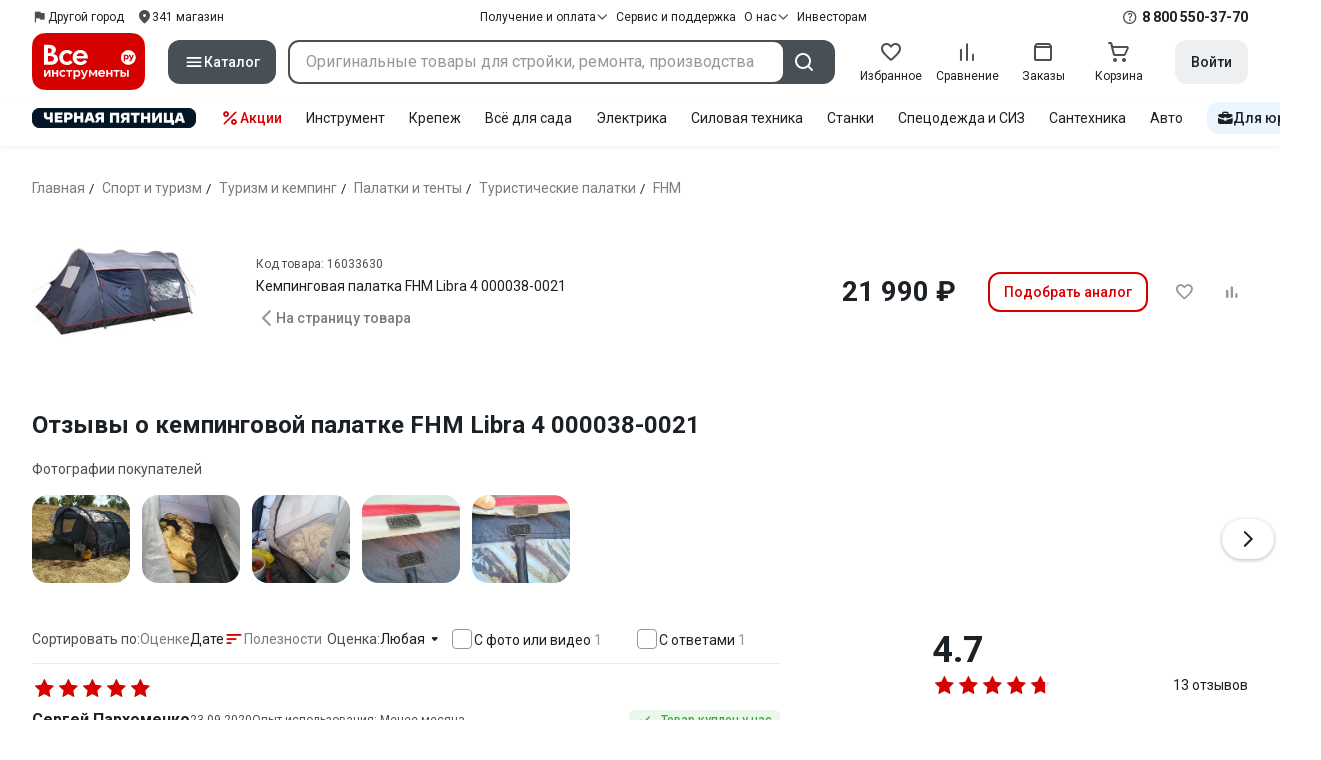

--- FILE ---
content_type: text/html;charset=utf-8
request_url: https://www.vseinstrumenti.ru/product/kempingovaya-palatka-fhm-libra-4-000038-0021-1136700/otzyvy/
body_size: 33732
content:
<!DOCTYPE html><html  lang="ru"><head><meta charset="utf-8"><meta name="viewport" content="width=device-width, initial-scale=1, maximum-scale=1.0, minimum-scale=1.0, shrink-to-fit=no"><title>Отзывы о кемпинговой палатке FHM Libra 4 000038-0021. Читать 13 отзывов покупателей - онлайн-гипермаркет ВсеИнструменты.ру</title><link rel="preconnect" href="https://track.onef.pro"><link rel="preconnect" href="https://fonts.googleapis.com"><link rel="preconnect" href="https://cdn.vseinstrumenti.ru"><link rel="preconnect" href="https://ads.adfox.ru"><link rel="preconnect" href="https://ad.adriver.ru"><link rel="preconnect" href="https://an.yandex.ru"><link rel="preconnect" href="https://vseinstrumentiru.webim.ru"><link rel="preconnect" href="https://vk.com"><link rel="stylesheet" href="https://fonts.googleapis.com/css2?family=Roboto:wght@400;500;700&display=swap&subset=cyrillic"><link rel="stylesheet" href="https://cdn.vseinstrumenti.ru/sv3/_product/style.B7BT42p-.css" crossorigin><link rel="preload" as="font" href="https://cdn.vseinstrumenti.ru/sv3/_product/vi-icons-font/df324fb27aefdb1f8d46f5b77b2a4bb1.woff2" type="font/woff2" crossorigin="anonymous"><link rel="modulepreload" as="script" crossorigin href="https://cdn.vseinstrumenti.ru/sv3/_product/Ml-yl3Ni.js"><link rel="modulepreload" as="script" crossorigin href="https://cdn.vseinstrumenti.ru/sv3/_product/OQ-A3cSm.js"><link rel="modulepreload" as="script" crossorigin href="https://cdn.vseinstrumenti.ru/sv3/_product/D33rsJ86.js"><link rel="modulepreload" as="script" crossorigin href="https://cdn.vseinstrumenti.ru/sv3/_product/8uTRCDKO.js"><link rel="modulepreload" as="script" crossorigin href="https://cdn.vseinstrumenti.ru/sv3/_product/XUIiwUd6.js"><link rel="modulepreload" as="script" crossorigin href="https://cdn.vseinstrumenti.ru/sv3/_product/DqHiO0cM.js"><link rel="dns-prefetch" href="https://js-agent.newrelic.com"><meta name="theme-color" content="#d60000"><meta name="yandex-verification" content="46583414c3f679da"><meta name="msvalidate.01" content="5B9818B5DC180CF788DBBE591F6506D0"><link rel="shortcut icon" type="image/svg+xml" href="/favicon.svg"><meta name="description" content="Кемпинговая палатка FHM Libra 4 000038-0021 - читать 13 отзывов. Узнать пользовательский рейтинг, достоинства и недостатки, определить соотношение цены и качества."><meta property="og:type" content="website"><meta property="og:site_name" content="ВсеИнструменты.Ру"><meta property="og:title" content="Отзывы о кемпинговой палатке FHM Libra 4 000038-0021"><meta property="og:description" content="Отзывы о кемпинговой палатке FHM Libra 4 000038-0021. Читать 13 отзывов покупателей - онлайн-гипермаркет ВсеИнструменты.ру"><meta property="og:url" content="https://www.vseinstrumenti.ru/product/kempingovaya-palatka-fhm-libra-4-000038-0021-1136700/otzyvy/"><meta property="og:image" content="https://cdn.vseinstrumenti.ru/images/goods/sport-i-turizm/turisticheskoe-snaryazhenie/1136700/560x504/51480743.jpg"><meta name="keywords" content="Отзывы о кемпинговой палатке FHM Libra 4 000038-0021"><script type="application/ld+json">{"@context":"https://schema.org/","@type":"Product","name":"Кемпинговая палатка FHM Libra 4 000038-0021","image":"https://cdn.vseinstrumenti.ru/images/goods/sport-i-turizm/turisticheskoe-snaryazhenie/1136700/204x184/51480743.jpg","aggregateRating":{"@type":"AggregateRating","worstRating":0,"bestRating":5,"ratingValue":4.7,"ratingCount":13,"reviewCount":13},"review":[{"@type":"Review","reviewRating":{"@type":"Rating","ratingValue":5,"worstRating":0,"bestRating":5},"author":{"@type":"Person","name":"Сергей Пархоменко"},"datePublished":"9/23/2020","description":"Достоинства: Большая\nНедостатки: Минусы, липучки с браком,одна сторона отлично,на другой нет цепляющей части,\nКомментарий: В целом отличная палатка!"},{"@type":"Review","reviewRating":{"@type":"Rating","ratingValue":4,"worstRating":0,"bestRating":5},"author":{"@type":"Person","name":"Сергей Пархоменко"},"datePublished":"8/27/2020","description":"Достоинства: Большая\nНедостатки: Поищем, хотелось что бы не было\nКомментарий: Сумка в комплекте есть!"},{"@type":"Review","reviewRating":{"@type":"Rating","ratingValue":3,"worstRating":0,"bestRating":5},"author":{"@type":"Person","name":"Андрей"},"datePublished":"3/18/2020","description":"Достоинства: Палатка неплохая.\nНедостатки: Отсутствует сумка и инструкция хотя в списке комплекта они есть. Получил в картонной коробке видимо это они называют сумкой....\nКомментарий: Придётся докупать сумку!!!!"}]}</script><script type="module" src="https://cdn.vseinstrumenti.ru/sv3/_product/Ml-yl3Ni.js" crossorigin></script><meta name="sentry-trace" content="111e4eed272f56146e5cc0b07af16c67-5bf9a0cf3c468ae0-0"/>
<meta name="baggage" content="sentry-environment=production,sentry-release=202511202257-master,sentry-public_key=074669c769d2f50d3439c8e5b41699aa,sentry-trace_id=111e4eed272f56146e5cc0b07af16c67,sentry-sampled=false,sentry-sample_rand=0.9668151005982348,sentry-sample_rate=0.3"/></head><body><div id="__product"><div class="WRt-D2"><div class="" data-qa="full-header"><div class="SJ2ahA KSUiRj" data-qa="header-navigation"><div class="FPC1fN main-container"><div class="wS70Cv"><button class="_base-button_zbos0_8 _-x-small_zbos0_409 _-primary_zbos0_61 _-link_zbos0_195 _-no-paddings_zbos0_118 _-icon_zbos0_55 QKSKx-" data-qa="header-region-button"><!----><span class="_button-icon_zbos0_49"><!--[--><!--[--><i class="_vi-icon_su8nu_8 vi-icon-flag kQ4BjE wCGQwu" style="font-size:16px;"></i><!----><!--]--><!--]--></span><span class="_label_zbos0_27"><!--[--><span>Другой город</span><!--]--></span></button><a class="_base-button_zbos0_8 _-x-small_zbos0_409 _-primary_zbos0_61 _-link_zbos0_195 _-no-paddings_zbos0_118 _-icon_zbos0_55 pQyJNl" href="/offices/moscow/" no-label-paddings data-qa="self-delivery-link"><!----><span class="_button-icon_zbos0_49"><!--[--><i class="_vi-icon_su8nu_8 vi-icon-location NTzD6q" style="font-size:16px;"></i><!--]--></span><span class="_label_zbos0_27"><!--[-->
      341
      магазин
     <!--]--></span></a></div><div class="yhf3nf"><div class="_dropdown_1e9wp_8 undefined _-has-arrow_1e9wp_15 KbLL--" data-qa="receipt-payment"><div class="_trigger_1e9wp_37"><!--[--><button class="_base-button_zbos0_8 _-x-small_zbos0_409 _-primary_zbos0_61 _-link_zbos0_195 _-icon-right_zbos0_58 _-no-paddings_zbos0_118 _-icon_zbos0_55" no-label-paddings><!----><span class="_button-icon_zbos0_49"><!--[--><i class="_vi-icon_su8nu_8 vi-icon-arrow-down NTzD6q" style="font-size:12px;"></i><!--]--></span><span class="_label_zbos0_27"><!--[--> Получение и оплата <!--]--></span></button><!--]--></div><div class="_drop-content_1e9wp_21" style="display:none;"><div class="_drop-list-wrapper_1e9wp_12"><!--[--><!--]--><div class="_custom-scroll_rv8e1_8" style=""><!--[--><!--[--><a href="/courier-delivery/" class="_drop-link_1e9wp_72">Доставка курьером</a><a href="/region-delivery/" class="_drop-link_1e9wp_72">Доставка транспортной компанией</a><a href="/offices/moscow/" class="_drop-link_1e9wp_72">Самовывоз</a><a href="/payment-methods/" class="_drop-link_1e9wp_72">Способы оплаты</a><!--]--><!--]--></div><!--[--><div class="G6F6Ec" data-behavior="check-order-status" data-qa="check-order-status"><i class="_vi-icon_su8nu_8 vi-icon-clock mV1t7C" style="font-size:16px;"></i> Проверить статус заказа </div><a class="G6F6Ec" href="/pay-order/" target="_blank" data-qa="online-payment"><i class="_vi-icon_su8nu_8 vi-icon-ruble mV1t7C" style="font-size:16px;"></i> Оплатить заказ онлайн </a><!--]--></div></div></div><a class="_base-button_zbos0_8 _-x-small_zbos0_409 _-primary_zbos0_61 _-link_zbos0_195 _-icon-right_zbos0_58 _-no-paddings_zbos0_118 KbLL--" href="/service-and-support/" data-qa="service-support-main" no-label-paddings><!----><!----><span class="_label_zbos0_27"><!--[--> Сервис и поддержка <!--]--></span></a><div class="_dropdown_1e9wp_8 undefined _-has-arrow_1e9wp_15 KbLL--" data-qa="receipt-payment"><div class="_trigger_1e9wp_37"><!--[--><button class="_base-button_zbos0_8 _-x-small_zbos0_409 _-primary_zbos0_61 _-link_zbos0_195 _-icon-right_zbos0_58 _-no-paddings_zbos0_118 _-icon_zbos0_55" no-label-paddings><!----><span class="_button-icon_zbos0_49"><!--[--><i class="_vi-icon_su8nu_8 vi-icon-arrow-down NTzD6q" style="font-size:12px;"></i><!--]--></span><span class="_label_zbos0_27"><!--[--> О нас <!--]--></span></button><!--]--></div><div class="_drop-content_1e9wp_21" style="display:none;"><div class="_drop-list-wrapper_1e9wp_12"><!--[--><!--]--><!----><!--[--><a class="G6F6Ec" href="https://about.vseinstrumenti.ru/" target="_blank" data-qa="about-us-link"> О компании </a><a class="G6F6Ec" href="https://ir.vseinstrumenti.ru/" target="_blank" data-qa="investors-link"> Информация для инвесторов </a><a class="G6F6Ec" href="/legal/requisites/" data-qa="requisites"> Реквизиты </a><a class="G6F6Ec" href="/services/contacts/" data-qa="contacts"> Контакты </a><!--]--></div></div></div><a class="_base-button_zbos0_8 _-x-small_zbos0_409 _-primary_zbos0_61 _-link_zbos0_195 _-no-paddings_zbos0_118 KbLL--" target="_blank" href="https://ir.vseinstrumenti.ru/" data-qa="top-level-investors-link"><!----><!----><span class="_label_zbos0_27"><!--[--> Инвесторам <!--]--></span></a></div><div class="_1Z3FeK _7zOW--"><!--[--><div class="_0edkke" data-qa="phone-hover"><!--[--><i class="_vi-icon_su8nu_8 vi-icon-question-circle-outline _7KApXj" style="font-size:16px;"></i><!--]--><div class="_tooltip_3i352_8 _-bottom-left_3i352_59" style="width:268px;--vi-tooltip-arrow-height:12px;--vi-tooltip-arrow-slide-shift:16px;--vi-tooltip-offset:4px;display:none;" data-tooltip="wrapper"><!----><svg class="_tooltip-arrow_3i352_25" width="28" height="12" viewBox="0 0 28 12" xmlns="http://www.w3.org/2000/svg"><path d="m16.9 10.6 8.2-9.2C25.9.4 26.9 0 28 0H0c1 0 2.1.5 2.9 1.4l8.2 9.2a3.8 3.8 0 0 0 5.8 0Z"></path></svg><!--[--><p class="_typography_fsyzi_47 _text_fsyzi_54 _v2_fsyzi_16"><!--[-->Звонок бесплатный 07:00 – 22:00<!--]--></p><p class="_typography_fsyzi_47 _text_fsyzi_54 _v2_fsyzi_16 _-no-margin_fsyzi_50"><!--[-->Дополнительный телефон<!--]--></p><a href="tel:undefined" class="JRYcFv T--q0z base-link -clean">+7 (495) 647-10-00</a><!--]--></div></div><a href="tel:8 800 550-37-70" class="JRYcFv base-link -clean" data-qa="phone-in-navigation">8 800 550-37-70</a><!--]--></div></div><!----></div><div class="jMtym9" data-qa="header"><div class="ppkRng main-container"><a href="/"><img src="https://cdn.vseinstrumenti.ru/sv3/_product/logo-filled.BL8hYRsI.svg?data" class="_5jy01q" loading="eager" alt="ВсеИнструменты.ру"></a><div class="swVQ0Q"><div class="lyIRsW" is-header-sticky="false"><button class="_base-button_zbos0_8 _-large_zbos0_359 _-filled_zbos0_61 _-full-width_zbos0_33 _-icon_zbos0_55 Xb6nO6" data-qa="catalog-button"><!----><span class="_button-icon_zbos0_49"><!--[--><i class="_vi-icon_su8nu_8 vi-icon-menu _3YBU77" style="font-size:20px;" data-qa="catalog-icon"></i><!--]--></span><span class="_label_zbos0_27"><!--[--> Каталог <!--]--></span></button><div class="_1Vy3DY" data-qa="catalog" is-new-header><!--noindex--><div class="_1-QKZt"><div class="_custom-scroll_rv8e1_8 AEpfPH" style="max-height:none;"><!--[--><ul data-qa="topic-list"><!--[--><li class="KfcaCL" data-qa="topic-item"><div class="_9OjAW7"><svg class="_svg-icon_1usy7_8 -MT9od" style="font-size:20px;"><use xlink:href="#catalog-12"></use></svg></div><a class="CXSkfA" href="https://www.vseinstrumenti.ru/category/stroitelnyj-instrument-6474/">Инструмент</a><i class="_vi-icon_su8nu_8 vi-icon-arrow-right awIVOy" style="font-size:16px;"></i></li><li class="KfcaCL" data-qa="topic-item"><div class="_9OjAW7"><svg class="_svg-icon_1usy7_8 -MT9od" style="font-size:20px;"><use xlink:href="#catalog-20"></use></svg></div><a class="CXSkfA" href="https://www.vseinstrumenti.ru/category/elektrika-i-svet-6480/">Электрика и свет</a><i class="_vi-icon_su8nu_8 vi-icon-arrow-right awIVOy" style="font-size:16px;"></i></li><li class="KfcaCL" data-qa="topic-item"><div class="_9OjAW7"><svg class="_svg-icon_1usy7_8 -MT9od" style="font-size:20px;"><use xlink:href="#catalog-32"></use></svg></div><a class="CXSkfA" href="https://www.vseinstrumenti.ru/category/ruchnoj-instrument-6481/">Ручной инструмент</a><i class="_vi-icon_su8nu_8 vi-icon-arrow-right awIVOy" style="font-size:16px;"></i></li><li class="KfcaCL" data-qa="topic-item"><div class="_9OjAW7"><svg class="_svg-icon_1usy7_8 -MT9od" style="font-size:20px;"><use xlink:href="#catalog-26"></use></svg></div><a class="CXSkfA" href="https://www.vseinstrumenti.ru/category/santehnicheskoe-oborudovanie-6750/">Сантехника и инженерные системы</a><i class="_vi-icon_su8nu_8 vi-icon-arrow-right awIVOy" style="font-size:16px;"></i></li><li class="KfcaCL" data-qa="topic-item"><div class="_9OjAW7"><svg class="_svg-icon_1usy7_8 -MT9od" style="font-size:20px;"><use xlink:href="#catalog-13"></use></svg></div><a class="CXSkfA" href="https://www.vseinstrumenti.ru/category/sadovaya-tehnika-i-instrument-6473/">Всё для сада</a><i class="_vi-icon_su8nu_8 vi-icon-arrow-right awIVOy" style="font-size:16px;"></i></li><li class="KfcaCL" data-qa="topic-item"><div class="_9OjAW7"><svg class="_svg-icon_1usy7_8 -MT9od" style="font-size:20px;"><use xlink:href="#catalog-2693"></use></svg></div><a class="CXSkfA" href="https://www.vseinstrumenti.ru/category/silovaya-tehnika-6475/">Силовая техника</a><i class="_vi-icon_su8nu_8 vi-icon-arrow-right awIVOy" style="font-size:16px;"></i></li><li class="KfcaCL" data-qa="topic-item"><div class="_9OjAW7"><svg class="_svg-icon_1usy7_8 -MT9od" style="font-size:20px;"><use xlink:href="#catalog-19"></use></svg></div><a class="CXSkfA" href="https://www.vseinstrumenti.ru/category/oborudovanie-dlya-avtoservisa-i-garazha-6479/">Автотовары</a><i class="_vi-icon_su8nu_8 vi-icon-arrow-right awIVOy" style="font-size:16px;"></i></li><li class="KfcaCL" data-qa="topic-item"><div class="_9OjAW7"><svg class="_svg-icon_1usy7_8 -MT9od" style="font-size:20px;"><use xlink:href="#catalog-25"></use></svg></div><a class="CXSkfA" href="https://www.vseinstrumenti.ru/category/krepezh-2994/">Крепёж и фурнитура</a><i class="_vi-icon_su8nu_8 vi-icon-arrow-right awIVOy" style="font-size:16px;"></i></li><li class="KfcaCL" data-qa="topic-item"><div class="_9OjAW7"><svg class="_svg-icon_1usy7_8 -MT9od" style="font-size:20px;"><use xlink:href="#catalog-30"></use></svg></div><a class="CXSkfA" href="https://www.vseinstrumenti.ru/category/stroitelnye-materialy-12778/">Отделочные и стройматериалы</a><i class="_vi-icon_su8nu_8 vi-icon-arrow-right awIVOy" style="font-size:16px;"></i></li><li class="KfcaCL" data-qa="topic-item"><div class="_9OjAW7"><svg class="_svg-icon_1usy7_8 -MT9od" style="font-size:20px;"><use xlink:href="#catalog-28"></use></svg></div><a class="CXSkfA" href="https://www.vseinstrumenti.ru/category/tovary-dlya-ofisa-i-doma-169730/">Офис и дом</a><i class="_vi-icon_su8nu_8 vi-icon-arrow-right awIVOy" style="font-size:16px;"></i></li><li class="KfcaCL" data-qa="topic-item"><div class="_9OjAW7"><svg class="_svg-icon_1usy7_8 -MT9od" style="font-size:20px;"><use xlink:href="#catalog-15"></use></svg></div><a class="CXSkfA" href="https://www.vseinstrumenti.ru/category/skladskoe-oborudovanie-i-tehnika-dlya-sklada-4100/">Склад</a><i class="_vi-icon_su8nu_8 vi-icon-arrow-right awIVOy" style="font-size:16px;"></i></li><li class="KfcaCL" data-qa="topic-item"><div class="_9OjAW7"><svg class="_svg-icon_1usy7_8 -MT9od" style="font-size:20px;"><use xlink:href="#catalog-16"></use></svg></div><a class="CXSkfA" href="https://www.vseinstrumenti.ru/category/stanki-6476/">Станки и промкомпоненты</a><i class="_vi-icon_su8nu_8 vi-icon-arrow-right awIVOy" style="font-size:16px;"></i></li><li class="KfcaCL" data-qa="topic-item"><div class="_9OjAW7"><svg class="_svg-icon_1usy7_8 -MT9od" style="font-size:20px;"><use xlink:href="#catalog-14"></use></svg></div><a class="CXSkfA" href="https://www.vseinstrumenti.ru/category/klimaticheskoe-oborudovanie-6472/">Климат, отопление и вентиляция</a><i class="_vi-icon_su8nu_8 vi-icon-arrow-right awIVOy" style="font-size:16px;"></i></li><li class="KfcaCL" data-qa="topic-item"><div class="_9OjAW7"><svg class="_svg-icon_1usy7_8 -MT9od" style="font-size:20px;"><use xlink:href="#catalog-2699"></use></svg></div><a class="CXSkfA" href="https://www.vseinstrumenti.ru/category/spetsodezhda-i-siz-4661/">Спецодежда и СИЗ</a><i class="_vi-icon_su8nu_8 vi-icon-arrow-right awIVOy" style="font-size:16px;"></i></li><li class="KfcaCL" data-qa="topic-item"><div class="_9OjAW7"><svg class="_svg-icon_1usy7_8 -MT9od" style="font-size:20px;"><use xlink:href="#catalog-2679"></use></svg></div><a class="CXSkfA" href="https://www.vseinstrumenti.ru/category/oborudovanie-dlya-klininga-i-uborki-2976/">Клининг и химия</a><i class="_vi-icon_su8nu_8 vi-icon-arrow-right awIVOy" style="font-size:16px;"></i></li><li class="KfcaCL" data-qa="topic-item"><div class="_9OjAW7"><svg class="_svg-icon_1usy7_8 -MT9od" style="font-size:20px;"><use xlink:href="#catalog-18"></use></svg></div><a class="CXSkfA" href="https://www.vseinstrumenti.ru/category/stroitelnoe-oborudovanie-i-tehnika-6477/">Строительное оборудование</a><i class="_vi-icon_su8nu_8 vi-icon-arrow-right awIVOy" style="font-size:16px;"></i></li><li class="KfcaCL" data-qa="topic-item"><div class="_9OjAW7"><svg class="_svg-icon_1usy7_8 -MT9od" style="font-size:20px;"><use xlink:href="#catalog-21"></use></svg></div><a class="CXSkfA" href="https://www.vseinstrumenti.ru/category/sport-i-turizm-3351/">Спорт и туризм</a><i class="_vi-icon_su8nu_8 vi-icon-arrow-right awIVOy" style="font-size:16px;"></i></li><li class="KfcaCL" data-qa="topic-item"><div class="_9OjAW7"><svg class="_svg-icon_1usy7_8 -MT9od" style="font-size:20px;"><use xlink:href="#catalog-22"></use></svg></div><a class="CXSkfA" href="https://www.vseinstrumenti.ru/category/rashodnye-materialy-i-osnastka-6478/">Расходные материалы</a><i class="_vi-icon_su8nu_8 vi-icon-arrow-right awIVOy" style="font-size:16px;"></i></li><!--]--></ul><!--]--></div><div class="_48gduC" style="display:none;"></div><div class="_custom-scroll_rv8e1_8 lFD7xo" style="max-height:none;display:none;"><!--[--><div class="otMaxg"><!--[--><!--]--><!----><!----></div><!--]--></div></div><!--/noindex--></div></div><div class="zuw3G3"><div class="d6N-Rk _base-input_1u8it_8 _-no-borders_1u8it_220"><label class="_label_1u8it_18"><!--[--><input data-qa="header-search-input" value type="text" placeholder="Оригинальные товары для стройки, ремонта, производства" autocomplete="off" class="_field_1u8it_23"><!--]--><!----><span class="_field-outline_1u8it_62"></span><!----></label><!----><!----><!----></div><button class="_base-button_zbos0_8 _-large_zbos0_359 _-filled_zbos0_61 _-icon_zbos0_55 wVtNQd" data-qa="header-search-button"><!----><span class="_button-icon_zbos0_49"><!--[--><i class="_vi-icon_su8nu_8 vi-icon-search zgbpH4" style="font-size:24px;"></i><!--]--></span><!----></button><!----></div></div><div class="_8n-Ibw"><!--[--><!--[--><a class="aHrd-R base-link -clean _8R37cX" href="/user/favorites/" data-qa="favorites" rel="nofollow"><!----><i class="_vi-icon_su8nu_8 vi-icon-heart-outline HHyJl0" style="font-size:24px;"></i><p class="_typography_fsyzi_47 _text_fsyzi_54 _v5_fsyzi_31 _-no-margin_fsyzi_50 _0FnZm-"><!--[-->Избранное<!--]--></p><!--[--><!--]--></a><!--]--><!--]--><div modelvalue="false" class="_8R37cX"><!--[--><a class="aHrd-R base-link -clean" href="/compare/" data-qa="compare" rel="nofollow"><!----><i class="_vi-icon_su8nu_8 vi-icon-comparison-slim HHyJl0" style="font-size:24px;"></i><p class="_typography_fsyzi_47 _text_fsyzi_54 _v5_fsyzi_31 _-no-margin_fsyzi_50 _0FnZm-"><!--[-->Сравнение<!--]--></p><!--[--><!--]--></a><!--]--><!----></div><!--[--><a class="aHrd-R base-link -clean _8R37cX" href="/user/orders/all/" data-qa="orders" rel="nofollow"><!----><i class="_vi-icon_su8nu_8 vi-icon-orders HHyJl0" style="font-size:24px;"></i><p class="_typography_fsyzi_47 _text_fsyzi_54 _v5_fsyzi_31 _-no-margin_fsyzi_50 _0FnZm-"><!--[-->Заказы<!--]--></p><!--[--><!--]--></a><!----><!--]--><a class="aHrd-R base-link -clean _8R37cX" href="/cart-checkout/" data-qa="cart" rel="nofollow"><!----><i class="_vi-icon_su8nu_8 vi-icon-cart-outline HHyJl0" style="font-size:24px;"></i><p class="_typography_fsyzi_47 _text_fsyzi_54 _v5_fsyzi_31 _-no-margin_fsyzi_50 _0FnZm-"><!--[-->Корзина<!--]--></p><!--[--><!--]--></a></div><div class="a2IXCg"><div data-qa="motivation-menu"><!--[--><!--[--><button class="_base-button_zbos0_8 _-large_zbos0_359 _-secondary_zbos0_70 _-filled_zbos0_61" data-qa="login-and-registration"><!----><!----><span class="_label_zbos0_27"><!--[--> Войти <!--]--></span></button><!--]--><!--]--></div></div></div></div><div class="yHNXbv" data-qa="header-actions"><div class="-hgam4 main-container"><div class="c4dciU"><a class="VPTPDV GrYkMr" href="/sale/black-friday/"><img class="TEMVbA" src="https://cdn.vseinstrumenti.ru/res/img/black_friday/name_big.webp" alt="Черная пятница"></a><div class="_dropdown_1e9wp_8 undefined _-has-arrow_1e9wp_15 AKCgt7 GrYkMr" data-qa="actions-dropdown"><div class="_trigger_1e9wp_37"><!--[--><button class="_base-button_zbos0_8 _-link_zbos0_195 _-no-paddings_zbos0_118 _-icon_zbos0_55 a34PZ1" no-label-paddings data-qa="actions-button"><!----><span class="_button-icon_zbos0_49"><!--[--><i class="_vi-icon_su8nu_8 vi-icon-percent wzObRM" style="font-size:20px;"></i><!--]--></span><span class="_label_zbos0_27"><!--[--> Акции <!--]--></span></button><!--]--></div><div class="_drop-content_1e9wp_21" style="display:none;"><div class="_drop-list-wrapper_1e9wp_12"><!--[--><!--]--><div class="_custom-scroll_rv8e1_8" style=""><!--[--><!--]--></div><!--[--><!--]--></div></div></div><!--[--><div class="GrYkMr"><a class="hPWmsP base-link -clean" data-qa="instrument-6474" href="/category/stroitelnyj-instrument-6474/">Инструмент</a></div><div class="GrYkMr"><a class="hPWmsP base-link -clean" data-qa="krepezh-2994" href="/category/krepezh-2994/">Крепеж</a></div><div class="GrYkMr"><a class="hPWmsP base-link -clean" data-qa="sadovaya-tehnika-6473" href="/category/sadovaya-tehnika-i-instrument-6473/">Всё для сада</a></div><div class="GrYkMr"><a class="hPWmsP base-link -clean" data-qa="elektrika-6480" href="/category/elektrika-i-svet-6480/">Электрика</a></div><div class="GrYkMr"><a class="hPWmsP base-link -clean" data-qa="silovaya_tekhnika-6475" href="/category/silovaya-tehnika-6475/">Силовая техника	</a></div><div class="GrYkMr"><a class="hPWmsP base-link -clean" data-qa="stanki-6476" href="/category/stanki-6476/">Станки</a></div><div class="GrYkMr"><a class="hPWmsP base-link -clean" data-qa="spetsodezhda-i-siz-4661" href="/category/spetsodezhda-i-siz-4661/">Спецодежда и СИЗ</a></div><div class="GrYkMr"><a class="hPWmsP base-link -clean" data-qa="santehnika-6750" href="/category/santehnicheskoe-oborudovanie-6750/">Сантехника</a></div><div class="GrYkMr Un3Edv"><a class="hPWmsP base-link -clean" data-qa="avto-6479" href="/category/oborudovanie-dlya-avtoservisa-i-garazha-6479/">Авто</a></div><!--]--><div><!--[--><a class="D7gBjQ" href="/b2b/"><i class="_vi-icon_su8nu_8 vi-icon-brief-case" style="font-size:16px;"></i><span class="_typography_fsyzi_47 _text_fsyzi_54 _v1_fsyzi_11 _-no-margin_fsyzi_50"><!--[-->Для юрлиц<!--]--></span></a><!--]--><div class="_tooltip_3i352_8 _-bottom_3i352_54" style="width:325px;--vi-tooltip-arrow-height:12px;--vi-tooltip-arrow-slide-shift:16px;--vi-tooltip-offset:4px;display:none;" data-tooltip="wrapper"><!----><svg class="_tooltip-arrow_3i352_25" width="28" height="12" viewBox="0 0 28 12" xmlns="http://www.w3.org/2000/svg"><path d="m16.9 10.6 8.2-9.2C25.9.4 26.9 0 28 0H0c1 0 2.1.5 2.9 1.4l8.2 9.2a3.8 3.8 0 0 0 5.8 0Z"></path></svg><!--[--><p class="_typography_fsyzi_47 _heading_fsyzi_8 _v5_fsyzi_31"><!--[-->Покупайте для бизнеса<!--]--></p><ul class="pm0K4q"><!--[--><li class="VBAocX"><i class="_vi-icon_su8nu_8 vi-icon-check" style="font-size:16px;"></i><span class="_typography_fsyzi_47 _text_fsyzi_54 _v2_fsyzi_16 _-no-margin_fsyzi_50"><!--[-->Оригинальные товары с гарантией<!--]--></span></li><li class="VBAocX"><i class="_vi-icon_su8nu_8 vi-icon-check" style="font-size:16px;"></i><span class="_typography_fsyzi_47 _text_fsyzi_54 _v2_fsyzi_16 _-no-margin_fsyzi_50"><!--[-->2 млн товаров: закроем заявку на 100%<!--]--></span></li><li class="VBAocX"><i class="_vi-icon_su8nu_8 vi-icon-check" style="font-size:16px;"></i><span class="_typography_fsyzi_47 _text_fsyzi_54 _v2_fsyzi_16 _-no-margin_fsyzi_50"><!--[-->Оптовая система скидок<!--]--></span></li><!--]--></ul><a class="_base-button_zbos0_8 _-small_zbos0_384 _-secondary_zbos0_70 _-filled_zbos0_61" href="/b2b/"><!----><!----><span class="_label_zbos0_27"><!--[-->Узнать больше<!--]--></span></a><!--]--></div></div></div></div></div></div><!--[--><div class="main-container"><div class=""><!--[--><header class="_8dBy4L"><nav itemscope class="_breadcrumbs_dmrdl_8" itemtype="https://schema.org/BreadcrumbList" id="breadcrumbs-anchor" data-qa="breadcrumbs"><!--[--><!--[--><div class="_breadcrumbs-item_dmrdl_16" itemprop="itemListElement" itemscope itemtype="https://schema.org/ListItem"><a href="/" class="_breadcrumbs-link_dmrdl_35" itemprop="item"><span itemprop="name">Главная</span><meta content="1" itemprop="position"></a><span class="_separator_dmrdl_32">/</span></div><!--]--><!--[--><div class="_breadcrumbs-item_dmrdl_16" itemprop="itemListElement" itemscope itemtype="https://schema.org/ListItem"><a href="/category/sport-i-turizm-3351/" class="_breadcrumbs-link_dmrdl_35" itemprop="item"><span itemprop="name">Спорт и туризм</span><meta content="2" itemprop="position"></a><span class="_separator_dmrdl_32">/</span></div><!--]--><!--[--><div class="_breadcrumbs-item_dmrdl_16" itemprop="itemListElement" itemscope itemtype="https://schema.org/ListItem"><a href="/category/turisticheskoe-snaryazhenie-4753/" class="_breadcrumbs-link_dmrdl_35" itemprop="item"><span itemprop="name">Туризм и кемпинг</span><meta content="3" itemprop="position"></a><span class="_separator_dmrdl_32">/</span></div><!--]--><!--[--><div class="_breadcrumbs-item_dmrdl_16" itemprop="itemListElement" itemscope itemtype="https://schema.org/ListItem"><a href="/category/palatki-i-tenty-176952/" class="_breadcrumbs-link_dmrdl_35" itemprop="item"><span itemprop="name">Палатки и тенты</span><meta content="4" itemprop="position"></a><span class="_separator_dmrdl_32">/</span></div><!--]--><!--[--><div class="_breadcrumbs-item_dmrdl_16" itemprop="itemListElement" itemscope itemtype="https://schema.org/ListItem"><a href="/category/turisticheskie-palatki-4764/" class="_breadcrumbs-link_dmrdl_35" itemprop="item"><span itemprop="name">Туристические палатки</span><meta content="5" itemprop="position"></a><span class="_separator_dmrdl_32">/</span></div><!--]--><!--[--><div class="_breadcrumbs-item_dmrdl_16" itemprop="itemListElement" itemscope itemtype="https://schema.org/ListItem"><a href="/category/turisticheskie-palatki-4764/fhm-2069027/" class="_breadcrumbs-link_dmrdl_35" itemprop="item"><span itemprop="name">FHM</span><meta content="6" itemprop="position"></a><!----></div><!--]--><!--]--></nav><!----><!----></header><div data-trigger="header"><div class="KSgxhu MFFkz7"><!----><a class="bQqW6Q" href="/product/kempingovaya-palatka-fhm-libra-4-000038-0021-1136700/"><img class="image" src="https://cdn.vseinstrumenti.ru/images/goods/sport-i-turizm/turisticheskoe-snaryazhenie/1136700/204x184/51480743.jpg" alt="Кемпинговая палатка FHM Libra 4 000038-0021" style="" loading="eager"></a><div class="ztDD9J"><!----><p class="_typography_fsyzi_47 _text_fsyzi_54 _v5_fsyzi_31 _-no-margin_fsyzi_50 EFXS6V"><!--[--> Код товара: 16033630<!--]--></p><a class="_base-button_zbos0_8 _-primary_zbos0_61 _-link_zbos0_195 _-no-paddings_zbos0_118 puKji6" href="/product/kempingovaya-palatka-fhm-libra-4-000038-0021-1136700/"><!----><!----><span class="_label_zbos0_27"><!--[--><span class="nAx3GW">Кемпинговая палатка FHM Libra 4 000038-0021</span><!--]--></span></a><a class="_base-button_zbos0_8 _-secondary_zbos0_70 _-link_zbos0_195 _-no-paddings_zbos0_118 _-icon_zbos0_55" href="/product/kempingovaya-palatka-fhm-libra-4-000038-0021-1136700/"><!----><span class="_button-icon_zbos0_49"><!--[--><i class="_vi-icon_su8nu_8 vi-icon-arrow-left" style="font-size:20px;"></i><!--]--></span><span class="_label_zbos0_27"><!--[--> На страницу товара <!--]--></span></a></div><div class="Ivu0nX"><p class="_typography_fsyzi_47 _heading_fsyzi_8 _v2_fsyzi_16 _-no-margin_fsyzi_50"><!--[-->21 990 ₽<!----><!--]--></p><!----></div><div class="LqojAw _9uhO2p"><!----><!----><button class="_base-button_zbos0_8 _-primary_zbos0_61 _-outlined_zbos0_115" data-qa="product-report-later"><!----><!----><span class="_label_zbos0_27"><!--[--> Подобрать аналог <!--]--></span></button><!----><!----><!----><!----></div><button class="qg5S5t O-GlD8" title="Добавить в избранное" type="button" data-qa="product-toggle-button"><div class="MpUFsf"><i class="_vi-icon_su8nu_8 vi-icon-heart" style="font-size:20px;display:none;"></i><i class="_vi-icon_su8nu_8 vi-icon-heart-outline" style="font-size:20px;"></i></div></button><button class="qg5S5t" title="Добавить в сравнение" type="button" data-qa="product-toggle-button"><div class="MpUFsf"><!----><i class="_vi-icon_su8nu_8 vi-icon-comparison" style="font-size:20px;"></i></div></button></div></div><div class="A7kL0i _73ewlB"><div class="yfgWo8 main-container"><div class="KSgxhu VN-9Ig gWdzu-"><a class="_base-button_zbos0_8 _-secondary_zbos0_70 _-link_zbos0_195 _-no-paddings_zbos0_118 _-icon_zbos0_55 KLkrR1" href="/product/kempingovaya-palatka-fhm-libra-4-000038-0021-1136700/"><!----><span class="_button-icon_zbos0_49"><!--[--><i class="_vi-icon_su8nu_8 vi-icon-arrow-left" style="font-size:20px;"></i><!--]--></span><!----></a><a class="bQqW6Q" href="/product/kempingovaya-palatka-fhm-libra-4-000038-0021-1136700/"><img class="image" src="https://cdn.vseinstrumenti.ru/images/goods/sport-i-turizm/turisticheskoe-snaryazhenie/1136700/204x184/51480743.jpg" alt="Кемпинговая палатка FHM Libra 4 000038-0021" style="" loading="lazy"></a><div class="ztDD9J"><!----><p class="_typography_fsyzi_47 _text_fsyzi_54 _v5_fsyzi_31 _-no-margin_fsyzi_50 EFXS6V"><!--[--> Код товара: 16033630<!--]--></p><a class="_base-button_zbos0_8 _-small_zbos0_384 _-primary_zbos0_61 _-link_zbos0_195 _-no-paddings_zbos0_118 puKji6" href="/product/kempingovaya-palatka-fhm-libra-4-000038-0021-1136700/"><!----><!----><span class="_label_zbos0_27"><!--[--><span class="nAx3GW">Кемпинговая палатка FHM Libra 4 000038-0021</span><!--]--></span></a><!----></div><div class="Ivu0nX"><p class="_typography_fsyzi_47 _heading_fsyzi_8 _v4_fsyzi_26 _-no-margin_fsyzi_50"><!--[-->21 990 ₽<!----><!--]--></p><!----></div><div class="LqojAw _9uhO2p"><!----><!----><button class="_base-button_zbos0_8 _-primary_zbos0_61 _-outlined_zbos0_115" data-qa="product-report-later"><!----><!----><span class="_label_zbos0_27"><!--[--> Подобрать аналог <!--]--></span></button><!----><!----><!----><!----></div><button class="qg5S5t O-GlD8" title="Добавить в избранное" type="button" data-qa="product-toggle-button"><div class="MpUFsf"><i class="_vi-icon_su8nu_8 vi-icon-heart" style="font-size:20px;display:none;"></i><i class="_vi-icon_su8nu_8 vi-icon-heart-outline" style="font-size:20px;"></i></div></button><button class="qg5S5t" title="Добавить в сравнение" type="button" data-qa="product-toggle-button"><div class="MpUFsf"><!----><i class="_vi-icon_su8nu_8 vi-icon-comparison" style="font-size:20px;"></i></div></button></div><!----></div></div><h1 class="_typography_fsyzi_47 _heading_fsyzi_8 _v3_fsyzi_21 _-no-margin_fsyzi_50"><!--[-->Отзывы о кемпинговой палатке FHM Libra 4 000038-0021<!--]--></h1><!----><div class="BdwqoD"><p class="_typography_fsyzi_47 _text_fsyzi_54 _v2_fsyzi_16 _-no-margin_fsyzi_50 -lSMKe"><!--[-->Фотографии покупателей<!--]--></p><div class="_carousel-wrapper_12vr6_8 _4EhMwy" disable-stretch><div class="_carousel_12vr6_8 _-horizontal_12vr6_72"><div class="_button-wrapper_12vr6_24 _-previous_12vr6_86 _-overlay_12vr6_79"><button class="_base-button_zbos0_8 _-primary_zbos0_61 _-shadow_zbos0_184 _-circle_zbos0_313 _-icon_zbos0_55 _button_12vr6_24" style="display:none;"><!----><span class="_button-icon_zbos0_49"><!--[--><svg xmlns="http://www.w3.org/2000/svg" viewBox="0 0 24 24" class="_svg-icon_1usy7_8 _icon_12vr6_105 _-horizontal_12vr6_72" style="font-size:20px;"><path d="M17.45 21.113c.25-.25.376-.546.376-.889 0-.34-.125-.637-.375-.887l-7.325-7.325 7.35-7.35c.233-.233.35-.525.35-.875s-.125-.65-.375-.9a1.214 1.214 0 0 0-.889-.375c-.34 0-.637.125-.887.375l-8.4 8.425c-.1.1-.17.209-.213.325a1.114 1.114 0 0 0-.062.375c0 .134.021.259.062.375a.883.883 0 0 0 .213.325l8.425 8.425c.234.234.521.35.863.35.341 0 .638-.124.888-.374Z"></path></svg><!--]--></span><!----></button></div><div class="_wrapper_12vr6_31" style=""><div class="_content_12vr6_37 _-rendering_12vr6_44 _-transition_12vr6_40" style="transform:translateX(0px);"><!--[--><div class="_item_2k2ln_8" style="width:98px;margin-right:12px;" tabindex="-1"><!--[--><button class="_9ZBWtB" type="button"><img class="image -show-placeholder bvxSw6" src="https://cdn.vseinstrumenti.ru/images/responses/1136700/461x415/kempingovaya-palatka-fhm-libra-4-000038-0021-2020-09-23-19-18-01-5-5f6b75394c468.jpg" alt style="width:147px;height:174px;object-fit:cover;" loading="lazy"></button><!--]--></div><div class="_item_2k2ln_8" style="width:98px;margin-right:12px;" tabindex="-1"><!--[--><button class="_9ZBWtB" type="button"><img class="image -show-placeholder bvxSw6" src="https://cdn.vseinstrumenti.ru/images/responses/1136700/461x415/kempingovaya-palatka-fhm-libra-4-000038-0021-2020-09-23-19-18-01-4-5f6b75394c358.jpg" alt style="width:147px;height:174px;object-fit:cover;" loading="lazy"></button><!--]--></div><div class="_item_2k2ln_8" style="width:98px;margin-right:12px;" tabindex="-1"><!--[--><button class="_9ZBWtB" type="button"><img class="image -show-placeholder bvxSw6" src="https://cdn.vseinstrumenti.ru/images/responses/1136700/461x415/kempingovaya-palatka-fhm-libra-4-000038-0021-2020-09-23-19-18-01-3-5f6b75394c29c.jpg" alt style="width:147px;height:174px;object-fit:cover;" loading="lazy"></button><!--]--></div><div class="_item_2k2ln_8" style="width:98px;margin-right:12px;" tabindex="-1"><!--[--><button class="_9ZBWtB" type="button"><img class="image -show-placeholder bvxSw6" src="https://cdn.vseinstrumenti.ru/images/responses/1136700/461x415/kempingovaya-palatka-fhm-libra-4-000038-0021-2020-09-23-19-18-01-2-5f6b75394c182.jpg" alt style="width:147px;height:174px;object-fit:cover;" loading="lazy"></button><!--]--></div><div class="_item_2k2ln_8" style="width:98px;margin-right:12px;" tabindex="-1"><!--[--><button class="_9ZBWtB" type="button"><img class="image -show-placeholder bvxSw6" src="https://cdn.vseinstrumenti.ru/images/responses/1136700/461x415/kempingovaya-palatka-fhm-libra-4-000038-0021-2020-09-23-19-18-01-1-5f6b75394bab3.jpg" alt style="width:147px;height:174px;object-fit:cover;" loading="lazy"></button><!--]--></div><!--]--></div></div><div class="_button-wrapper_12vr6_24 _-next_12vr6_90 _-overlay_12vr6_79"><button class="_base-button_zbos0_8 _-primary_zbos0_61 _-shadow_zbos0_184 _-circle_zbos0_313 _-icon_zbos0_55 _button_12vr6_24"><!----><span class="_button-icon_zbos0_49"><!--[--><svg xmlns="http://www.w3.org/2000/svg" viewBox="0 0 24 24" class="_svg-icon_1usy7_8 _icon_12vr6_105 _-horizontal_12vr6_72" style="font-size:20px;"><path d="M7.375 2.887c-.25.25-.375.546-.375.888 0 .342.125.637.375.887l7.325 7.325-7.35 7.35c-.233.234-.35.525-.35.875s.125.65.375.9.546.375.888.375c.342 0 .637-.125.887-.375l8.4-8.425a.88.88 0 0 0 .213-.325c.042-.116.063-.241.063-.375 0-.133-.021-.258-.063-.375a.883.883 0 0 0-.213-.325L9.125 2.862a1.171 1.171 0 0 0-.862-.35c-.342 0-.638.125-.888.375Z"></path></svg><!--]--></span><!----></button></div></div><!----></div></div><!----><div class="_-1wiHV"><div class="NyyMIa"><div class="_8fN-dF gEXCko" product-guid="3c58d535-8b0a-4041-aa4c-efd2c85f4b08"><div class="wJ9yOC" data-qa="sort-options"><p class="_typography_fsyzi_47 _text_fsyzi_54 _v2_fsyzi_16 _-no-margin_fsyzi_50 wJdnst"><!--[-->Сортировать по:<!--]--></p><!--[--><button class="_base-button_zbos0_8 _-small_zbos0_384 _-secondary_zbos0_70 _-link_zbos0_195 _-icon-right_zbos0_58 _-no-paddings_zbos0_118" data-qa="rating"><!----><!----><span class="_label_zbos0_27"><!--[-->Оценке <!--]--></span></button><button class="_base-button_zbos0_8 _-small_zbos0_384 _-primary_zbos0_61 _-link_zbos0_195 _-icon-right_zbos0_58 _-no-paddings_zbos0_118 _-icon_zbos0_55" data-qa="createdAt"><!----><span class="_button-icon_zbos0_49"><!--[--><i class="_vi-icon_su8nu_8 vi-icon-sort rrHOta" style="font-size:20px;"></i><!--]--></span><span class="_label_zbos0_27"><!--[-->Дате <!--]--></span></button><button class="_base-button_zbos0_8 _-small_zbos0_384 _-secondary_zbos0_70 _-link_zbos0_195 _-icon-right_zbos0_58 _-no-paddings_zbos0_118" data-qa="usefulness"><!----><!----><span class="_label_zbos0_27"><!--[-->Полезности <!--]--></span></button><!--]--></div><div class="wJ9yOC" data-qa="sort-rating-value"><p class="_typography_fsyzi_47 _text_fsyzi_54 _v2_fsyzi_16 _-no-margin_fsyzi_50 wJdnst"><!--[-->Оценка:<!--]--></p><div class="_dropdown_1e9wp_8 _-center_1e9wp_21"><div class="_trigger_1e9wp_37"><!--[--><button class="_base-button_zbos0_8 _-small_zbos0_384 _-primary_zbos0_61 _-link_zbos0_195 _-icon-right_zbos0_58 _-no-paddings_zbos0_118 _-icon_zbos0_55"><!----><span class="_button-icon_zbos0_49"><!--[--><i class="_vi-icon_su8nu_8 vi-icon-drop-down" style="font-size:20px;"></i><!--]--></span><span class="_label_zbos0_27"><!--[-->Любая <!--]--></span></button><!--]--></div><div class="_drop-content_1e9wp_21" style="display:none;"><div class="_drop-list-wrapper_1e9wp_12"><!--[--><!--]--><div class="_custom-scroll_rv8e1_8" style=""><!--[--><!--]--></div><!--[--><div class=""><!--[--><div class="MMZCw2"><span class="_typography_fsyzi_47 _text_fsyzi_54 _v1_fsyzi_11 _-no-margin_fsyzi_50"><!--[-->Любая<!--]--></span></div><div class="MMZCw2"><span class="_typography_fsyzi_47 _text_fsyzi_54 _v2_fsyzi_16 _-no-margin_fsyzi_50"><!--[-->5 звезд<!--]--></span></div><div class="MMZCw2"><span class="_typography_fsyzi_47 _text_fsyzi_54 _v2_fsyzi_16 _-no-margin_fsyzi_50"><!--[-->4 звезды<!--]--></span></div><div class="MMZCw2"><span class="_typography_fsyzi_47 _text_fsyzi_54 _v2_fsyzi_16 _-no-margin_fsyzi_50"><!--[-->3 звезды<!--]--></span></div><div class="MMZCw2 eowjKD"><span class="_typography_fsyzi_47 _text_fsyzi_54 _v2_fsyzi_16 _-no-margin_fsyzi_50"><!--[-->2 звезды<!--]--></span></div><div class="MMZCw2 eowjKD"><span class="_typography_fsyzi_47 _text_fsyzi_54 _v2_fsyzi_16 _-no-margin_fsyzi_50"><!--[-->1 звезда<!--]--></span></div><!--]--></div><!--]--></div></div></div></div><div class="sLiepj"><label class="_checkbox_1e3oz_8" tabindex="0"><input data-qa="with-photo" .indeterminate="false" class="_input_1e3oz_16" type="checkbox" autocomplete="off"><div class="_checkbox-wrapper_1e3oz_19"><div class="_icon-wrapper_1e3oz_31"><div class="_icon-backdrop_1e3oz_41"></div><svg class="_icon_1e3oz_31 _-on_1e3oz_78" width="24" height="24" viewBox="0 0 24 24" xmlns="http://www.w3.org/2000/svg"><path d="M10.43 16.22c.15 0 .29-.02.42-.07a.98.98 0 0 0 .36-.23l6.3-6.3c.2-.21.3-.46.3-.76s-.1-.55-.32-.78c-.2-.2-.47-.3-.78-.3-.32 0-.58.1-.78.3l-5.5 5.5-2.42-2.41c-.2-.2-.45-.3-.75-.3s-.55.1-.77.32c-.2.2-.3.47-.3.78 0 .32.1.58.3.78l3.16 3.17c.11.1.23.19.36.23.13.05.27.07.42.07Z"></path></svg><svg class="_icon_1e3oz_31 _-indeterminate_1e3oz_84" width="24" height="24" viewBox="0 0 24 24" xmlns="http://www.w3.org/2000/svg"><path d="M6.44 12c0-.61.5-1.11 1.12-1.11h8.88a1.11 1.11 0 0 1 0 2.22H7.56c-.62 0-1.12-.5-1.12-1.11Z"></path></svg></div><span class="_label_1e3oz_54"><!--[--> С фото или видео <span class="_typography_fsyzi_47 _text_fsyzi_54 _v2_fsyzi_16 _-no-margin_fsyzi_50 _7G5Vxh"><!--[-->1<!--]--></span><!--]--></span></div></label><label class="_checkbox_1e3oz_8" tabindex="0"><input data-qa="with-answer" .indeterminate="false" class="_input_1e3oz_16" type="checkbox" autocomplete="off"><div class="_checkbox-wrapper_1e3oz_19"><div class="_icon-wrapper_1e3oz_31"><div class="_icon-backdrop_1e3oz_41"></div><svg class="_icon_1e3oz_31 _-on_1e3oz_78" width="24" height="24" viewBox="0 0 24 24" xmlns="http://www.w3.org/2000/svg"><path d="M10.43 16.22c.15 0 .29-.02.42-.07a.98.98 0 0 0 .36-.23l6.3-6.3c.2-.21.3-.46.3-.76s-.1-.55-.32-.78c-.2-.2-.47-.3-.78-.3-.32 0-.58.1-.78.3l-5.5 5.5-2.42-2.41c-.2-.2-.45-.3-.75-.3s-.55.1-.77.32c-.2.2-.3.47-.3.78 0 .32.1.58.3.78l3.16 3.17c.11.1.23.19.36.23.13.05.27.07.42.07Z"></path></svg><svg class="_icon_1e3oz_31 _-indeterminate_1e3oz_84" width="24" height="24" viewBox="0 0 24 24" xmlns="http://www.w3.org/2000/svg"><path d="M6.44 12c0-.61.5-1.11 1.12-1.11h8.88a1.11 1.11 0 0 1 0 2.22H7.56c-.62 0-1.12-.5-1.12-1.11Z"></path></svg></div><span class="_label_1e3oz_54"><!--[--> С ответами <span class="_typography_fsyzi_47 _text_fsyzi_54 _v2_fsyzi_16 _-no-margin_fsyzi_50 _7G5Vxh"><!--[-->1<!--]--></span><!--]--></span></div></label></div><!----></div><!----><!----><!----><div id="reviews-list" class="qbVGax"><!--[--><!--[--><div class="qNbxXH" data-qa="response-item" product-id="1136700"><div cut-height="672" type="height" has-blur button-position="absolute"><div class="_rating_1u2s1_8 ZW0dSI" data-qa="total-stars"><!----><input name="rating" readonly value="5" type="hidden"><div class="_rating-wrapper_1u2s1_14"><div class="_stars_1u2s1_29"><!--[--><div><svg xmlns="http://www.w3.org/2000/svg" viewBox="0 0 24 24" class="_svg-icon_1usy7_8 _star_1u2s1_29" style="font-size:24px;"><path d="M12.024 3.277c.15-.316.6-.316.752 0L15.3 8.57c.06.127.182.215.322.233l5.814.767a.416.416 0 0 1 .232.715l-4.253 4.037a.416.416 0 0 0-.123.378l1.068 5.767a.416.416 0 0 1-.608.442l-5.155-2.798a.416.416 0 0 0-.397 0L7.047 20.91a.416.416 0 0 1-.608-.442L7.506 14.7a.417.417 0 0 0-.123-.378L3.13 10.285a.417.417 0 0 1 .233-.715l5.814-.767a.416.416 0 0 0 .321-.233l2.526-5.293Z"></path></svg></div><div><svg xmlns="http://www.w3.org/2000/svg" viewBox="0 0 24 24" class="_svg-icon_1usy7_8 _star_1u2s1_29" style="font-size:24px;"><path d="M12.024 3.277c.15-.316.6-.316.752 0L15.3 8.57c.06.127.182.215.322.233l5.814.767a.416.416 0 0 1 .232.715l-4.253 4.037a.416.416 0 0 0-.123.378l1.068 5.767a.416.416 0 0 1-.608.442l-5.155-2.798a.416.416 0 0 0-.397 0L7.047 20.91a.416.416 0 0 1-.608-.442L7.506 14.7a.417.417 0 0 0-.123-.378L3.13 10.285a.417.417 0 0 1 .233-.715l5.814-.767a.416.416 0 0 0 .321-.233l2.526-5.293Z"></path></svg></div><div><svg xmlns="http://www.w3.org/2000/svg" viewBox="0 0 24 24" class="_svg-icon_1usy7_8 _star_1u2s1_29" style="font-size:24px;"><path d="M12.024 3.277c.15-.316.6-.316.752 0L15.3 8.57c.06.127.182.215.322.233l5.814.767a.416.416 0 0 1 .232.715l-4.253 4.037a.416.416 0 0 0-.123.378l1.068 5.767a.416.416 0 0 1-.608.442l-5.155-2.798a.416.416 0 0 0-.397 0L7.047 20.91a.416.416 0 0 1-.608-.442L7.506 14.7a.417.417 0 0 0-.123-.378L3.13 10.285a.417.417 0 0 1 .233-.715l5.814-.767a.416.416 0 0 0 .321-.233l2.526-5.293Z"></path></svg></div><div><svg xmlns="http://www.w3.org/2000/svg" viewBox="0 0 24 24" class="_svg-icon_1usy7_8 _star_1u2s1_29" style="font-size:24px;"><path d="M12.024 3.277c.15-.316.6-.316.752 0L15.3 8.57c.06.127.182.215.322.233l5.814.767a.416.416 0 0 1 .232.715l-4.253 4.037a.416.416 0 0 0-.123.378l1.068 5.767a.416.416 0 0 1-.608.442l-5.155-2.798a.416.416 0 0 0-.397 0L7.047 20.91a.416.416 0 0 1-.608-.442L7.506 14.7a.417.417 0 0 0-.123-.378L3.13 10.285a.417.417 0 0 1 .233-.715l5.814-.767a.416.416 0 0 0 .321-.233l2.526-5.293Z"></path></svg></div><div><svg xmlns="http://www.w3.org/2000/svg" viewBox="0 0 24 24" class="_svg-icon_1usy7_8 _star_1u2s1_29" style="font-size:24px;"><path d="M12.024 3.277c.15-.316.6-.316.752 0L15.3 8.57c.06.127.182.215.322.233l5.814.767a.416.416 0 0 1 .232.715l-4.253 4.037a.416.416 0 0 0-.123.378l1.068 5.767a.416.416 0 0 1-.608.442l-5.155-2.798a.416.416 0 0 0-.397 0L7.047 20.91a.416.416 0 0 1-.608-.442L7.506 14.7a.417.417 0 0 0-.123-.378L3.13 10.285a.417.417 0 0 1 .233-.715l5.814-.767a.416.416 0 0 0 .321-.233l2.526-5.293Z"></path></svg></div><!--]--></div><div class="_stars_1u2s1_29 _-fill_1u2s1_33" style="width:100%;"><!--[--><svg xmlns="http://www.w3.org/2000/svg" viewBox="0 0 24 24" class="_svg-icon_1usy7_8 _star_1u2s1_29 _-primary_1u2s1_50" style="font-size:24px;"><path d="M12.024 3.277c.15-.316.6-.316.752 0L15.3 8.57c.06.127.182.215.322.233l5.814.767a.416.416 0 0 1 .232.715l-4.253 4.037a.416.416 0 0 0-.123.378l1.068 5.767a.416.416 0 0 1-.608.442l-5.155-2.798a.416.416 0 0 0-.397 0L7.047 20.91a.416.416 0 0 1-.608-.442L7.506 14.7a.417.417 0 0 0-.123-.378L3.13 10.285a.417.417 0 0 1 .233-.715l5.814-.767a.416.416 0 0 0 .321-.233l2.526-5.293Z"></path></svg><svg xmlns="http://www.w3.org/2000/svg" viewBox="0 0 24 24" class="_svg-icon_1usy7_8 _star_1u2s1_29 _-primary_1u2s1_50" style="font-size:24px;"><path d="M12.024 3.277c.15-.316.6-.316.752 0L15.3 8.57c.06.127.182.215.322.233l5.814.767a.416.416 0 0 1 .232.715l-4.253 4.037a.416.416 0 0 0-.123.378l1.068 5.767a.416.416 0 0 1-.608.442l-5.155-2.798a.416.416 0 0 0-.397 0L7.047 20.91a.416.416 0 0 1-.608-.442L7.506 14.7a.417.417 0 0 0-.123-.378L3.13 10.285a.417.417 0 0 1 .233-.715l5.814-.767a.416.416 0 0 0 .321-.233l2.526-5.293Z"></path></svg><svg xmlns="http://www.w3.org/2000/svg" viewBox="0 0 24 24" class="_svg-icon_1usy7_8 _star_1u2s1_29 _-primary_1u2s1_50" style="font-size:24px;"><path d="M12.024 3.277c.15-.316.6-.316.752 0L15.3 8.57c.06.127.182.215.322.233l5.814.767a.416.416 0 0 1 .232.715l-4.253 4.037a.416.416 0 0 0-.123.378l1.068 5.767a.416.416 0 0 1-.608.442l-5.155-2.798a.416.416 0 0 0-.397 0L7.047 20.91a.416.416 0 0 1-.608-.442L7.506 14.7a.417.417 0 0 0-.123-.378L3.13 10.285a.417.417 0 0 1 .233-.715l5.814-.767a.416.416 0 0 0 .321-.233l2.526-5.293Z"></path></svg><svg xmlns="http://www.w3.org/2000/svg" viewBox="0 0 24 24" class="_svg-icon_1usy7_8 _star_1u2s1_29 _-primary_1u2s1_50" style="font-size:24px;"><path d="M12.024 3.277c.15-.316.6-.316.752 0L15.3 8.57c.06.127.182.215.322.233l5.814.767a.416.416 0 0 1 .232.715l-4.253 4.037a.416.416 0 0 0-.123.378l1.068 5.767a.416.416 0 0 1-.608.442l-5.155-2.798a.416.416 0 0 0-.397 0L7.047 20.91a.416.416 0 0 1-.608-.442L7.506 14.7a.417.417 0 0 0-.123-.378L3.13 10.285a.417.417 0 0 1 .233-.715l5.814-.767a.416.416 0 0 0 .321-.233l2.526-5.293Z"></path></svg><svg xmlns="http://www.w3.org/2000/svg" viewBox="0 0 24 24" class="_svg-icon_1usy7_8 _star_1u2s1_29 _-primary_1u2s1_50" style="font-size:24px;"><path d="M12.024 3.277c.15-.316.6-.316.752 0L15.3 8.57c.06.127.182.215.322.233l5.814.767a.416.416 0 0 1 .232.715l-4.253 4.037a.416.416 0 0 0-.123.378l1.068 5.767a.416.416 0 0 1-.608.442l-5.155-2.798a.416.416 0 0 0-.397 0L7.047 20.91a.416.416 0 0 1-.608-.442L7.506 14.7a.417.417 0 0 0-.123-.378L3.13 10.285a.417.417 0 0 1 .233-.715l5.814-.767a.416.416 0 0 0 .321-.233l2.526-5.293Z"></path></svg><!--]--></div></div><!----></div><div class="Fm8QWR"><p class="_typography_fsyzi_47 _heading_fsyzi_8 _v6_fsyzi_36 _-no-margin_fsyzi_50" data-qa="person-name"><!--[--><span>Сергей Пархоменко</span><!--]--></p><p class="_typography_fsyzi_47 _text_fsyzi_54 _v5_fsyzi_31 _-no-margin_fsyzi_50 pthHNh"><!--[--><span content="23092020" data-qa="date-review">23.09.2020</span><!----><span>Опыт использования: Менее месяца</span><!--]--></p><div class="nUbOUX _nameplate-wrapper_ir14j_8 _-small_ir14j_16 nUbOUX" style="background:#ECF7EC;color:#3CAA3C;"><!----><!--[--><i class="_vi-icon_su8nu_8 vi-icon-check QuI-99" style="font-size:16px;"></i> Товар куплен у нас <!--]--><!----></div><!----><!----></div><!----><div class="czRaIG"><!--[--><div class="_linear-rating_1u2s1_64 iDA2li" style="max-width:208px;"><div class="_text_1u2s1_69"><span>Качество</span><span>4</span></div><div class="_line_1u2s1_64"><div class="_filled-line_1u2s1_82 _-primary_1u2s1_50" style="width:80%;"></div></div></div><div class="_linear-rating_1u2s1_64 iDA2li" style="max-width:208px;"><div class="_text_1u2s1_69"><span>Вместительность</span><span>3</span></div><div class="_line_1u2s1_64"><div class="_filled-line_1u2s1_82 _-primary_1u2s1_50" style="width:60%;"></div></div></div><div class="_linear-rating_1u2s1_64 iDA2li" style="max-width:208px;"><div class="_text_1u2s1_69"><span>Мобильность</span><span>4</span></div><div class="_line_1u2s1_64"><div class="_filled-line_1u2s1_82 _-primary_1u2s1_50" style="width:80%;"></div></div></div><div class="_linear-rating_1u2s1_64 iDA2li" style="max-width:208px;"><div class="_text_1u2s1_69"><span>Устойчивость к дождю</span><span>3</span></div><div class="_line_1u2s1_64"><div class="_filled-line_1u2s1_82 _-primary_1u2s1_50" style="width:60%;"></div></div></div><div class="_linear-rating_1u2s1_64 iDA2li" style="max-width:208px;"><div class="_text_1u2s1_69"><span>Вентиляция</span><span>3</span></div><div class="_line_1u2s1_64"><div class="_filled-line_1u2s1_82 _-primary_1u2s1_50" style="width:60%;"></div></div></div><!--]--></div><div data-qa="comments"><!----><!--[--><div class="QD2LtH"><p class="_typography_fsyzi_47 _heading_fsyzi_8 _v7_fsyzi_41"><!--[-->Достоинства:<!--]--></p><Shortcut cut-lines="10" button-open-text="Читать полностью" disable-button-icon><p class="_typography_fsyzi_47 _text_fsyzi_54 _v3_fsyzi_21 _-no-margin_fsyzi_50 PCnXCe"><!--[-->Большая<!--]--></p></Shortcut></div><div class="QD2LtH"><p class="_typography_fsyzi_47 _heading_fsyzi_8 _v7_fsyzi_41"><!--[-->Недостатки:<!--]--></p><Shortcut cut-lines="10" button-open-text="Читать полностью" disable-button-icon><p class="_typography_fsyzi_47 _text_fsyzi_54 _v3_fsyzi_21 _-no-margin_fsyzi_50 PCnXCe"><!--[-->Минусы, липучки с браком,одна сторона отлично,на другой нет цепляющей части,<!--]--></p></Shortcut></div><div class="QD2LtH"><p class="_typography_fsyzi_47 _heading_fsyzi_8 _v7_fsyzi_41"><!--[-->Комментарий:<!--]--></p><Shortcut cut-lines="10" button-open-text="Читать полностью" disable-button-icon><p class="_typography_fsyzi_47 _text_fsyzi_54 _v3_fsyzi_21 _-no-margin_fsyzi_50 PCnXCe"><!--[-->В целом отличная палатка!<!--]--></p></Shortcut></div><!--]--></div><div class="N4Gq8k"><!--[--><!--]--><!--[--><button class="_9ZBWtB GqOoDZ" type="button"><img class="image -show-placeholder bvxSw6" src="https://cdn.vseinstrumenti.ru/images/responses/1136700/461x415/kempingovaya-palatka-fhm-libra-4-000038-0021-2020-09-23-19-18-01-1-5f6b75394bab3.jpg" alt style="width:98px;height:88px;object-fit:cover;" loading="lazy"></button><button class="_9ZBWtB GqOoDZ" type="button"><img class="image -show-placeholder bvxSw6" src="https://cdn.vseinstrumenti.ru/images/responses/1136700/461x415/kempingovaya-palatka-fhm-libra-4-000038-0021-2020-09-23-19-18-01-2-5f6b75394c182.jpg" alt style="width:98px;height:88px;object-fit:cover;" loading="lazy"></button><button class="_9ZBWtB GqOoDZ" type="button"><img class="image -show-placeholder bvxSw6" src="https://cdn.vseinstrumenti.ru/images/responses/1136700/461x415/kempingovaya-palatka-fhm-libra-4-000038-0021-2020-09-23-19-18-01-3-5f6b75394c29c.jpg" alt style="width:98px;height:88px;object-fit:cover;" loading="lazy"></button><button class="_9ZBWtB GqOoDZ" type="button"><img class="image -show-placeholder bvxSw6" src="https://cdn.vseinstrumenti.ru/images/responses/1136700/461x415/kempingovaya-palatka-fhm-libra-4-000038-0021-2020-09-23-19-18-01-4-5f6b75394c358.jpg" alt style="width:98px;height:88px;object-fit:cover;" loading="lazy"></button><button class="_9ZBWtB GqOoDZ" type="button"><img class="image -show-placeholder bvxSw6" src="https://cdn.vseinstrumenti.ru/images/responses/1136700/461x415/kempingovaya-palatka-fhm-libra-4-000038-0021-2020-09-23-19-18-01-5-5f6b75394c468.jpg" alt style="width:98px;height:88px;object-fit:cover;" loading="lazy"></button><!--]--></div><div class="nowKZE"><!----><button class="_base-button_zbos0_8 _-small_zbos0_384 _-secondary_zbos0_70 _-link_zbos0_195 _-no-paddings_zbos0_118 NfKISj" data-qa="answer-link"><!----><!----><span class="_label_zbos0_27"><!--[--> Ответить <!--]--></span></button><!----><div class="LbZn-5"><button class="_base-button_zbos0_8 _-small_zbos0_384 _-secondary_zbos0_70 _-link_zbos0_195 _-no-paddings_zbos0_118 _-icon_zbos0_55" data-qa="like-count"><!----><span class="_button-icon_zbos0_49"><!--[--><i class="_vi-icon_su8nu_8 vi-icon-thumb-up" style="font-size:16px;"></i><!--]--></span><span class="_label_zbos0_27"><!--[--> 1<!--]--></span></button><button class="_base-button_zbos0_8 _-small_zbos0_384 _-secondary_zbos0_70 _-link_zbos0_195 _-no-paddings_zbos0_118 _-icon_zbos0_55" data-qa="dislike-count"><!----><span class="_button-icon_zbos0_49"><!--[--><i class="_vi-icon_su8nu_8 vi-icon-thumb-down" style="font-size:16px;"></i><!--]--></span><span class="_label_zbos0_27"><!--[--> 1<!--]--></span></button></div></div><!----><div class="qehu1F" style="display:none;"><!--[--><!--]--></div></div></div><!--]--><!--[--><div class="qNbxXH" data-qa="response-item" product-id="1136700"><div cut-height="672" type="height" has-blur button-position="absolute"><div class="_rating_1u2s1_8 ZW0dSI" data-qa="total-stars"><!----><input name="rating" readonly value="4" type="hidden"><div class="_rating-wrapper_1u2s1_14"><div class="_stars_1u2s1_29"><!--[--><div><svg xmlns="http://www.w3.org/2000/svg" viewBox="0 0 24 24" class="_svg-icon_1usy7_8 _star_1u2s1_29" style="font-size:24px;"><path d="M12.024 3.277c.15-.316.6-.316.752 0L15.3 8.57c.06.127.182.215.322.233l5.814.767a.416.416 0 0 1 .232.715l-4.253 4.037a.416.416 0 0 0-.123.378l1.068 5.767a.416.416 0 0 1-.608.442l-5.155-2.798a.416.416 0 0 0-.397 0L7.047 20.91a.416.416 0 0 1-.608-.442L7.506 14.7a.417.417 0 0 0-.123-.378L3.13 10.285a.417.417 0 0 1 .233-.715l5.814-.767a.416.416 0 0 0 .321-.233l2.526-5.293Z"></path></svg></div><div><svg xmlns="http://www.w3.org/2000/svg" viewBox="0 0 24 24" class="_svg-icon_1usy7_8 _star_1u2s1_29" style="font-size:24px;"><path d="M12.024 3.277c.15-.316.6-.316.752 0L15.3 8.57c.06.127.182.215.322.233l5.814.767a.416.416 0 0 1 .232.715l-4.253 4.037a.416.416 0 0 0-.123.378l1.068 5.767a.416.416 0 0 1-.608.442l-5.155-2.798a.416.416 0 0 0-.397 0L7.047 20.91a.416.416 0 0 1-.608-.442L7.506 14.7a.417.417 0 0 0-.123-.378L3.13 10.285a.417.417 0 0 1 .233-.715l5.814-.767a.416.416 0 0 0 .321-.233l2.526-5.293Z"></path></svg></div><div><svg xmlns="http://www.w3.org/2000/svg" viewBox="0 0 24 24" class="_svg-icon_1usy7_8 _star_1u2s1_29" style="font-size:24px;"><path d="M12.024 3.277c.15-.316.6-.316.752 0L15.3 8.57c.06.127.182.215.322.233l5.814.767a.416.416 0 0 1 .232.715l-4.253 4.037a.416.416 0 0 0-.123.378l1.068 5.767a.416.416 0 0 1-.608.442l-5.155-2.798a.416.416 0 0 0-.397 0L7.047 20.91a.416.416 0 0 1-.608-.442L7.506 14.7a.417.417 0 0 0-.123-.378L3.13 10.285a.417.417 0 0 1 .233-.715l5.814-.767a.416.416 0 0 0 .321-.233l2.526-5.293Z"></path></svg></div><div><svg xmlns="http://www.w3.org/2000/svg" viewBox="0 0 24 24" class="_svg-icon_1usy7_8 _star_1u2s1_29" style="font-size:24px;"><path d="M12.024 3.277c.15-.316.6-.316.752 0L15.3 8.57c.06.127.182.215.322.233l5.814.767a.416.416 0 0 1 .232.715l-4.253 4.037a.416.416 0 0 0-.123.378l1.068 5.767a.416.416 0 0 1-.608.442l-5.155-2.798a.416.416 0 0 0-.397 0L7.047 20.91a.416.416 0 0 1-.608-.442L7.506 14.7a.417.417 0 0 0-.123-.378L3.13 10.285a.417.417 0 0 1 .233-.715l5.814-.767a.416.416 0 0 0 .321-.233l2.526-5.293Z"></path></svg></div><div><svg xmlns="http://www.w3.org/2000/svg" viewBox="0 0 24 24" class="_svg-icon_1usy7_8 _star_1u2s1_29" style="font-size:24px;"><path d="M12.024 3.277c.15-.316.6-.316.752 0L15.3 8.57c.06.127.182.215.322.233l5.814.767a.416.416 0 0 1 .232.715l-4.253 4.037a.416.416 0 0 0-.123.378l1.068 5.767a.416.416 0 0 1-.608.442l-5.155-2.798a.416.416 0 0 0-.397 0L7.047 20.91a.416.416 0 0 1-.608-.442L7.506 14.7a.417.417 0 0 0-.123-.378L3.13 10.285a.417.417 0 0 1 .233-.715l5.814-.767a.416.416 0 0 0 .321-.233l2.526-5.293Z"></path></svg></div><!--]--></div><div class="_stars_1u2s1_29 _-fill_1u2s1_33" style="width:80%;"><!--[--><svg xmlns="http://www.w3.org/2000/svg" viewBox="0 0 24 24" class="_svg-icon_1usy7_8 _star_1u2s1_29 _-primary_1u2s1_50" style="font-size:24px;"><path d="M12.024 3.277c.15-.316.6-.316.752 0L15.3 8.57c.06.127.182.215.322.233l5.814.767a.416.416 0 0 1 .232.715l-4.253 4.037a.416.416 0 0 0-.123.378l1.068 5.767a.416.416 0 0 1-.608.442l-5.155-2.798a.416.416 0 0 0-.397 0L7.047 20.91a.416.416 0 0 1-.608-.442L7.506 14.7a.417.417 0 0 0-.123-.378L3.13 10.285a.417.417 0 0 1 .233-.715l5.814-.767a.416.416 0 0 0 .321-.233l2.526-5.293Z"></path></svg><svg xmlns="http://www.w3.org/2000/svg" viewBox="0 0 24 24" class="_svg-icon_1usy7_8 _star_1u2s1_29 _-primary_1u2s1_50" style="font-size:24px;"><path d="M12.024 3.277c.15-.316.6-.316.752 0L15.3 8.57c.06.127.182.215.322.233l5.814.767a.416.416 0 0 1 .232.715l-4.253 4.037a.416.416 0 0 0-.123.378l1.068 5.767a.416.416 0 0 1-.608.442l-5.155-2.798a.416.416 0 0 0-.397 0L7.047 20.91a.416.416 0 0 1-.608-.442L7.506 14.7a.417.417 0 0 0-.123-.378L3.13 10.285a.417.417 0 0 1 .233-.715l5.814-.767a.416.416 0 0 0 .321-.233l2.526-5.293Z"></path></svg><svg xmlns="http://www.w3.org/2000/svg" viewBox="0 0 24 24" class="_svg-icon_1usy7_8 _star_1u2s1_29 _-primary_1u2s1_50" style="font-size:24px;"><path d="M12.024 3.277c.15-.316.6-.316.752 0L15.3 8.57c.06.127.182.215.322.233l5.814.767a.416.416 0 0 1 .232.715l-4.253 4.037a.416.416 0 0 0-.123.378l1.068 5.767a.416.416 0 0 1-.608.442l-5.155-2.798a.416.416 0 0 0-.397 0L7.047 20.91a.416.416 0 0 1-.608-.442L7.506 14.7a.417.417 0 0 0-.123-.378L3.13 10.285a.417.417 0 0 1 .233-.715l5.814-.767a.416.416 0 0 0 .321-.233l2.526-5.293Z"></path></svg><svg xmlns="http://www.w3.org/2000/svg" viewBox="0 0 24 24" class="_svg-icon_1usy7_8 _star_1u2s1_29 _-primary_1u2s1_50" style="font-size:24px;"><path d="M12.024 3.277c.15-.316.6-.316.752 0L15.3 8.57c.06.127.182.215.322.233l5.814.767a.416.416 0 0 1 .232.715l-4.253 4.037a.416.416 0 0 0-.123.378l1.068 5.767a.416.416 0 0 1-.608.442l-5.155-2.798a.416.416 0 0 0-.397 0L7.047 20.91a.416.416 0 0 1-.608-.442L7.506 14.7a.417.417 0 0 0-.123-.378L3.13 10.285a.417.417 0 0 1 .233-.715l5.814-.767a.416.416 0 0 0 .321-.233l2.526-5.293Z"></path></svg><svg xmlns="http://www.w3.org/2000/svg" viewBox="0 0 24 24" class="_svg-icon_1usy7_8 _star_1u2s1_29 _-primary_1u2s1_50" style="font-size:24px;"><path d="M12.024 3.277c.15-.316.6-.316.752 0L15.3 8.57c.06.127.182.215.322.233l5.814.767a.416.416 0 0 1 .232.715l-4.253 4.037a.416.416 0 0 0-.123.378l1.068 5.767a.416.416 0 0 1-.608.442l-5.155-2.798a.416.416 0 0 0-.397 0L7.047 20.91a.416.416 0 0 1-.608-.442L7.506 14.7a.417.417 0 0 0-.123-.378L3.13 10.285a.417.417 0 0 1 .233-.715l5.814-.767a.416.416 0 0 0 .321-.233l2.526-5.293Z"></path></svg><!--]--></div></div><!----></div><div class="Fm8QWR"><p class="_typography_fsyzi_47 _heading_fsyzi_8 _v6_fsyzi_36 _-no-margin_fsyzi_50" data-qa="person-name"><!--[--><span>Сергей Пархоменко</span><!--]--></p><p class="_typography_fsyzi_47 _text_fsyzi_54 _v5_fsyzi_31 _-no-margin_fsyzi_50 pthHNh"><!--[--><span content="27082020" data-qa="date-review">27.08.2020</span><!----><span>Опыт использования: Менее месяца</span><!--]--></p><div class="nUbOUX _nameplate-wrapper_ir14j_8 _-small_ir14j_16 nUbOUX" style="background:#ECF7EC;color:#3CAA3C;"><!----><!--[--><i class="_vi-icon_su8nu_8 vi-icon-check QuI-99" style="font-size:16px;"></i> Товар куплен у нас <!--]--><!----></div><!----><!----></div><!----><div class="czRaIG"><!--[--><div class="_linear-rating_1u2s1_64 iDA2li" style="max-width:208px;"><div class="_text_1u2s1_69"><span>Качество</span><span>5</span></div><div class="_line_1u2s1_64"><div class="_filled-line_1u2s1_82 _-primary_1u2s1_50" style="width:100%;"></div></div></div><div class="_linear-rating_1u2s1_64 iDA2li" style="max-width:208px;"><div class="_text_1u2s1_69"><span>Вместительность</span><span>4</span></div><div class="_line_1u2s1_64"><div class="_filled-line_1u2s1_82 _-primary_1u2s1_50" style="width:80%;"></div></div></div><div class="_linear-rating_1u2s1_64 iDA2li" style="max-width:208px;"><div class="_text_1u2s1_69"><span>Мобильность</span><span>3</span></div><div class="_line_1u2s1_64"><div class="_filled-line_1u2s1_82 _-primary_1u2s1_50" style="width:60%;"></div></div></div><div class="_linear-rating_1u2s1_64 iDA2li" style="max-width:208px;"><div class="_text_1u2s1_69"><span>Устойчивость к дождю</span><span>4</span></div><div class="_line_1u2s1_64"><div class="_filled-line_1u2s1_82 _-primary_1u2s1_50" style="width:80%;"></div></div></div><div class="_linear-rating_1u2s1_64 iDA2li" style="max-width:208px;"><div class="_text_1u2s1_69"><span>Вентиляция</span><span>3</span></div><div class="_line_1u2s1_64"><div class="_filled-line_1u2s1_82 _-primary_1u2s1_50" style="width:60%;"></div></div></div><!--]--></div><div data-qa="comments"><!----><!--[--><div class="QD2LtH"><p class="_typography_fsyzi_47 _heading_fsyzi_8 _v7_fsyzi_41"><!--[-->Достоинства:<!--]--></p><Shortcut cut-lines="10" button-open-text="Читать полностью" disable-button-icon><p class="_typography_fsyzi_47 _text_fsyzi_54 _v3_fsyzi_21 _-no-margin_fsyzi_50 PCnXCe"><!--[-->Большая<!--]--></p></Shortcut></div><div class="QD2LtH"><p class="_typography_fsyzi_47 _heading_fsyzi_8 _v7_fsyzi_41"><!--[-->Недостатки:<!--]--></p><Shortcut cut-lines="10" button-open-text="Читать полностью" disable-button-icon><p class="_typography_fsyzi_47 _text_fsyzi_54 _v3_fsyzi_21 _-no-margin_fsyzi_50 PCnXCe"><!--[-->Поищем, хотелось что бы не было<!--]--></p></Shortcut></div><div class="QD2LtH"><p class="_typography_fsyzi_47 _heading_fsyzi_8 _v7_fsyzi_41"><!--[-->Комментарий:<!--]--></p><Shortcut cut-lines="10" button-open-text="Читать полностью" disable-button-icon><p class="_typography_fsyzi_47 _text_fsyzi_54 _v3_fsyzi_21 _-no-margin_fsyzi_50 PCnXCe"><!--[-->Сумка в комплекте есть!<!--]--></p></Shortcut></div><!--]--></div><!----><div class="nowKZE"><!----><button class="_base-button_zbos0_8 _-small_zbos0_384 _-secondary_zbos0_70 _-link_zbos0_195 _-no-paddings_zbos0_118 NfKISj" data-qa="answer-link"><!----><!----><span class="_label_zbos0_27"><!--[--> Ответить <!--]--></span></button><!----><div class="LbZn-5"><button class="_base-button_zbos0_8 _-small_zbos0_384 _-secondary_zbos0_70 _-link_zbos0_195 _-no-paddings_zbos0_118 _-icon_zbos0_55" data-qa="like-count"><!----><span class="_button-icon_zbos0_49"><!--[--><i class="_vi-icon_su8nu_8 vi-icon-thumb-up" style="font-size:16px;"></i><!--]--></span><span class="_label_zbos0_27"><!--[--> 0<!--]--></span></button><button class="_base-button_zbos0_8 _-small_zbos0_384 _-secondary_zbos0_70 _-link_zbos0_195 _-no-paddings_zbos0_118 _-icon_zbos0_55" data-qa="dislike-count"><!----><span class="_button-icon_zbos0_49"><!--[--><i class="_vi-icon_su8nu_8 vi-icon-thumb-down" style="font-size:16px;"></i><!--]--></span><span class="_label_zbos0_27"><!--[--> 0<!--]--></span></button></div></div><!----><div class="qehu1F" style="display:none;"><!--[--><!--]--></div></div></div><!--]--><!--[--><div class="qNbxXH" data-qa="response-item" product-id="1136700"><div cut-height="672" type="height" has-blur button-position="absolute"><div class="_rating_1u2s1_8 ZW0dSI" data-qa="total-stars"><!----><input name="rating" readonly value="3" type="hidden"><div class="_rating-wrapper_1u2s1_14"><div class="_stars_1u2s1_29"><!--[--><div><svg xmlns="http://www.w3.org/2000/svg" viewBox="0 0 24 24" class="_svg-icon_1usy7_8 _star_1u2s1_29" style="font-size:24px;"><path d="M12.024 3.277c.15-.316.6-.316.752 0L15.3 8.57c.06.127.182.215.322.233l5.814.767a.416.416 0 0 1 .232.715l-4.253 4.037a.416.416 0 0 0-.123.378l1.068 5.767a.416.416 0 0 1-.608.442l-5.155-2.798a.416.416 0 0 0-.397 0L7.047 20.91a.416.416 0 0 1-.608-.442L7.506 14.7a.417.417 0 0 0-.123-.378L3.13 10.285a.417.417 0 0 1 .233-.715l5.814-.767a.416.416 0 0 0 .321-.233l2.526-5.293Z"></path></svg></div><div><svg xmlns="http://www.w3.org/2000/svg" viewBox="0 0 24 24" class="_svg-icon_1usy7_8 _star_1u2s1_29" style="font-size:24px;"><path d="M12.024 3.277c.15-.316.6-.316.752 0L15.3 8.57c.06.127.182.215.322.233l5.814.767a.416.416 0 0 1 .232.715l-4.253 4.037a.416.416 0 0 0-.123.378l1.068 5.767a.416.416 0 0 1-.608.442l-5.155-2.798a.416.416 0 0 0-.397 0L7.047 20.91a.416.416 0 0 1-.608-.442L7.506 14.7a.417.417 0 0 0-.123-.378L3.13 10.285a.417.417 0 0 1 .233-.715l5.814-.767a.416.416 0 0 0 .321-.233l2.526-5.293Z"></path></svg></div><div><svg xmlns="http://www.w3.org/2000/svg" viewBox="0 0 24 24" class="_svg-icon_1usy7_8 _star_1u2s1_29" style="font-size:24px;"><path d="M12.024 3.277c.15-.316.6-.316.752 0L15.3 8.57c.06.127.182.215.322.233l5.814.767a.416.416 0 0 1 .232.715l-4.253 4.037a.416.416 0 0 0-.123.378l1.068 5.767a.416.416 0 0 1-.608.442l-5.155-2.798a.416.416 0 0 0-.397 0L7.047 20.91a.416.416 0 0 1-.608-.442L7.506 14.7a.417.417 0 0 0-.123-.378L3.13 10.285a.417.417 0 0 1 .233-.715l5.814-.767a.416.416 0 0 0 .321-.233l2.526-5.293Z"></path></svg></div><div><svg xmlns="http://www.w3.org/2000/svg" viewBox="0 0 24 24" class="_svg-icon_1usy7_8 _star_1u2s1_29" style="font-size:24px;"><path d="M12.024 3.277c.15-.316.6-.316.752 0L15.3 8.57c.06.127.182.215.322.233l5.814.767a.416.416 0 0 1 .232.715l-4.253 4.037a.416.416 0 0 0-.123.378l1.068 5.767a.416.416 0 0 1-.608.442l-5.155-2.798a.416.416 0 0 0-.397 0L7.047 20.91a.416.416 0 0 1-.608-.442L7.506 14.7a.417.417 0 0 0-.123-.378L3.13 10.285a.417.417 0 0 1 .233-.715l5.814-.767a.416.416 0 0 0 .321-.233l2.526-5.293Z"></path></svg></div><div><svg xmlns="http://www.w3.org/2000/svg" viewBox="0 0 24 24" class="_svg-icon_1usy7_8 _star_1u2s1_29" style="font-size:24px;"><path d="M12.024 3.277c.15-.316.6-.316.752 0L15.3 8.57c.06.127.182.215.322.233l5.814.767a.416.416 0 0 1 .232.715l-4.253 4.037a.416.416 0 0 0-.123.378l1.068 5.767a.416.416 0 0 1-.608.442l-5.155-2.798a.416.416 0 0 0-.397 0L7.047 20.91a.416.416 0 0 1-.608-.442L7.506 14.7a.417.417 0 0 0-.123-.378L3.13 10.285a.417.417 0 0 1 .233-.715l5.814-.767a.416.416 0 0 0 .321-.233l2.526-5.293Z"></path></svg></div><!--]--></div><div class="_stars_1u2s1_29 _-fill_1u2s1_33" style="width:60%;"><!--[--><svg xmlns="http://www.w3.org/2000/svg" viewBox="0 0 24 24" class="_svg-icon_1usy7_8 _star_1u2s1_29 _-primary_1u2s1_50" style="font-size:24px;"><path d="M12.024 3.277c.15-.316.6-.316.752 0L15.3 8.57c.06.127.182.215.322.233l5.814.767a.416.416 0 0 1 .232.715l-4.253 4.037a.416.416 0 0 0-.123.378l1.068 5.767a.416.416 0 0 1-.608.442l-5.155-2.798a.416.416 0 0 0-.397 0L7.047 20.91a.416.416 0 0 1-.608-.442L7.506 14.7a.417.417 0 0 0-.123-.378L3.13 10.285a.417.417 0 0 1 .233-.715l5.814-.767a.416.416 0 0 0 .321-.233l2.526-5.293Z"></path></svg><svg xmlns="http://www.w3.org/2000/svg" viewBox="0 0 24 24" class="_svg-icon_1usy7_8 _star_1u2s1_29 _-primary_1u2s1_50" style="font-size:24px;"><path d="M12.024 3.277c.15-.316.6-.316.752 0L15.3 8.57c.06.127.182.215.322.233l5.814.767a.416.416 0 0 1 .232.715l-4.253 4.037a.416.416 0 0 0-.123.378l1.068 5.767a.416.416 0 0 1-.608.442l-5.155-2.798a.416.416 0 0 0-.397 0L7.047 20.91a.416.416 0 0 1-.608-.442L7.506 14.7a.417.417 0 0 0-.123-.378L3.13 10.285a.417.417 0 0 1 .233-.715l5.814-.767a.416.416 0 0 0 .321-.233l2.526-5.293Z"></path></svg><svg xmlns="http://www.w3.org/2000/svg" viewBox="0 0 24 24" class="_svg-icon_1usy7_8 _star_1u2s1_29 _-primary_1u2s1_50" style="font-size:24px;"><path d="M12.024 3.277c.15-.316.6-.316.752 0L15.3 8.57c.06.127.182.215.322.233l5.814.767a.416.416 0 0 1 .232.715l-4.253 4.037a.416.416 0 0 0-.123.378l1.068 5.767a.416.416 0 0 1-.608.442l-5.155-2.798a.416.416 0 0 0-.397 0L7.047 20.91a.416.416 0 0 1-.608-.442L7.506 14.7a.417.417 0 0 0-.123-.378L3.13 10.285a.417.417 0 0 1 .233-.715l5.814-.767a.416.416 0 0 0 .321-.233l2.526-5.293Z"></path></svg><svg xmlns="http://www.w3.org/2000/svg" viewBox="0 0 24 24" class="_svg-icon_1usy7_8 _star_1u2s1_29 _-primary_1u2s1_50" style="font-size:24px;"><path d="M12.024 3.277c.15-.316.6-.316.752 0L15.3 8.57c.06.127.182.215.322.233l5.814.767a.416.416 0 0 1 .232.715l-4.253 4.037a.416.416 0 0 0-.123.378l1.068 5.767a.416.416 0 0 1-.608.442l-5.155-2.798a.416.416 0 0 0-.397 0L7.047 20.91a.416.416 0 0 1-.608-.442L7.506 14.7a.417.417 0 0 0-.123-.378L3.13 10.285a.417.417 0 0 1 .233-.715l5.814-.767a.416.416 0 0 0 .321-.233l2.526-5.293Z"></path></svg><svg xmlns="http://www.w3.org/2000/svg" viewBox="0 0 24 24" class="_svg-icon_1usy7_8 _star_1u2s1_29 _-primary_1u2s1_50" style="font-size:24px;"><path d="M12.024 3.277c.15-.316.6-.316.752 0L15.3 8.57c.06.127.182.215.322.233l5.814.767a.416.416 0 0 1 .232.715l-4.253 4.037a.416.416 0 0 0-.123.378l1.068 5.767a.416.416 0 0 1-.608.442l-5.155-2.798a.416.416 0 0 0-.397 0L7.047 20.91a.416.416 0 0 1-.608-.442L7.506 14.7a.417.417 0 0 0-.123-.378L3.13 10.285a.417.417 0 0 1 .233-.715l5.814-.767a.416.416 0 0 0 .321-.233l2.526-5.293Z"></path></svg><!--]--></div></div><!----></div><div class="Fm8QWR"><p class="_typography_fsyzi_47 _heading_fsyzi_8 _v6_fsyzi_36 _-no-margin_fsyzi_50" data-qa="person-name"><!--[--><span>Андрей</span><!--]--></p><p class="_typography_fsyzi_47 _text_fsyzi_54 _v5_fsyzi_31 _-no-margin_fsyzi_50 pthHNh"><!--[--><span content="18032020" data-qa="date-review">18.03.2020</span><span>г. Казань</span><!----><!--]--></p><div class="nUbOUX _nameplate-wrapper_ir14j_8 _-small_ir14j_16 nUbOUX" style="background:#ECF7EC;color:#3CAA3C;"><!----><!--[--><i class="_vi-icon_su8nu_8 vi-icon-check QuI-99" style="font-size:16px;"></i> Товар куплен у нас <!--]--><!----></div><!----><!----></div><!----><div class="czRaIG"><!--[--><div class="_linear-rating_1u2s1_64 iDA2li" style="max-width:208px;"><div class="_text_1u2s1_69"><span>Качество</span><span>4</span></div><div class="_line_1u2s1_64"><div class="_filled-line_1u2s1_82 _-primary_1u2s1_50" style="width:80%;"></div></div></div><div class="_linear-rating_1u2s1_64 iDA2li" style="max-width:208px;"><div class="_text_1u2s1_69"><span>Вместительность</span><span>5</span></div><div class="_line_1u2s1_64"><div class="_filled-line_1u2s1_82 _-primary_1u2s1_50" style="width:100%;"></div></div></div><div class="_linear-rating_1u2s1_64 iDA2li" style="max-width:208px;"><div class="_text_1u2s1_69"><span>Мобильность</span><span>2</span></div><div class="_line_1u2s1_64"><div class="_filled-line_1u2s1_82 _-primary_1u2s1_50" style="width:40%;"></div></div></div><div class="_linear-rating_1u2s1_64 iDA2li" style="max-width:208px;"><div class="_text_1u2s1_69"><span>Устойчивость к дождю</span><span>5</span></div><div class="_line_1u2s1_64"><div class="_filled-line_1u2s1_82 _-primary_1u2s1_50" style="width:100%;"></div></div></div><div class="_linear-rating_1u2s1_64 iDA2li" style="max-width:208px;"><div class="_text_1u2s1_69"><span>Вентиляция</span><span>5</span></div><div class="_line_1u2s1_64"><div class="_filled-line_1u2s1_82 _-primary_1u2s1_50" style="width:100%;"></div></div></div><!--]--></div><div data-qa="comments"><!----><!--[--><div class="QD2LtH"><p class="_typography_fsyzi_47 _heading_fsyzi_8 _v7_fsyzi_41"><!--[-->Достоинства:<!--]--></p><Shortcut cut-lines="10" button-open-text="Читать полностью" disable-button-icon><p class="_typography_fsyzi_47 _text_fsyzi_54 _v3_fsyzi_21 _-no-margin_fsyzi_50 PCnXCe"><!--[-->Палатка неплохая.<!--]--></p></Shortcut></div><div class="QD2LtH"><p class="_typography_fsyzi_47 _heading_fsyzi_8 _v7_fsyzi_41"><!--[-->Недостатки:<!--]--></p><Shortcut cut-lines="10" button-open-text="Читать полностью" disable-button-icon><p class="_typography_fsyzi_47 _text_fsyzi_54 _v3_fsyzi_21 _-no-margin_fsyzi_50 PCnXCe"><!--[-->Отсутствует сумка и инструкция хотя в списке комплекта они есть. Получил в картонной коробке видимо это они называют сумкой....<!--]--></p></Shortcut></div><div class="QD2LtH"><p class="_typography_fsyzi_47 _heading_fsyzi_8 _v7_fsyzi_41"><!--[-->Комментарий:<!--]--></p><Shortcut cut-lines="10" button-open-text="Читать полностью" disable-button-icon><p class="_typography_fsyzi_47 _text_fsyzi_54 _v3_fsyzi_21 _-no-margin_fsyzi_50 PCnXCe"><!--[-->Придётся докупать сумку!!!!<!--]--></p></Shortcut></div><!--]--></div><!----><div class="nowKZE"><button class="_base-button_zbos0_8 _-small_zbos0_384 _-secondary_zbos0_70 _-link_zbos0_195 _-no-paddings_zbos0_118 NfKISj" data-qa="show-answers-button"><!----><!----><span class="_label_zbos0_27"><!--[-->Посмотреть ответы (2) <!--]--></span></button><button class="_base-button_zbos0_8 _-small_zbos0_384 _-secondary_zbos0_70 _-link_zbos0_195 _-no-paddings_zbos0_118 NfKISj" data-qa="answer-link"><!----><!----><span class="_label_zbos0_27"><!--[--> Ответить <!--]--></span></button><!----><div class="LbZn-5"><button class="_base-button_zbos0_8 _-small_zbos0_384 _-secondary_zbos0_70 _-link_zbos0_195 _-no-paddings_zbos0_118 _-icon_zbos0_55" data-qa="like-count"><!----><span class="_button-icon_zbos0_49"><!--[--><i class="_vi-icon_su8nu_8 vi-icon-thumb-up" style="font-size:16px;"></i><!--]--></span><span class="_label_zbos0_27"><!--[--> 9<!--]--></span></button><button class="_base-button_zbos0_8 _-small_zbos0_384 _-secondary_zbos0_70 _-link_zbos0_195 _-no-paddings_zbos0_118 _-icon_zbos0_55" data-qa="dislike-count"><!----><span class="_button-icon_zbos0_49"><!--[--><i class="_vi-icon_su8nu_8 vi-icon-thumb-down" style="font-size:16px;"></i><!--]--></span><span class="_label_zbos0_27"><!--[--> 3<!--]--></span></button></div></div><!----><div class="qehu1F" style="display:none;"><!--[--><!--]--></div></div></div><!--]--><!--]--></div><!----><!----></div><div class="WLPjT-"><div class="dYsSnQ de9NE7"><div class="amELf2"><p class="_typography_fsyzi_47 _heading_fsyzi_8 _v1_fsyzi_11 _-no-margin_fsyzi_50"><!--[-->4.7<!--]--></p><div class="_9o0Y4g"><div class="_rating_1u2s1_8"><!----><input name="rating" readonly value="4.7" type="hidden"><div class="_rating-wrapper_1u2s1_14"><div class="_stars_1u2s1_29"><!--[--><div><svg xmlns="http://www.w3.org/2000/svg" viewBox="0 0 24 24" class="_svg-icon_1usy7_8 _star_1u2s1_29" style="font-size:24px;"><path d="M12.024 3.277c.15-.316.6-.316.752 0L15.3 8.57c.06.127.182.215.322.233l5.814.767a.416.416 0 0 1 .232.715l-4.253 4.037a.416.416 0 0 0-.123.378l1.068 5.767a.416.416 0 0 1-.608.442l-5.155-2.798a.416.416 0 0 0-.397 0L7.047 20.91a.416.416 0 0 1-.608-.442L7.506 14.7a.417.417 0 0 0-.123-.378L3.13 10.285a.417.417 0 0 1 .233-.715l5.814-.767a.416.416 0 0 0 .321-.233l2.526-5.293Z"></path></svg></div><div><svg xmlns="http://www.w3.org/2000/svg" viewBox="0 0 24 24" class="_svg-icon_1usy7_8 _star_1u2s1_29" style="font-size:24px;"><path d="M12.024 3.277c.15-.316.6-.316.752 0L15.3 8.57c.06.127.182.215.322.233l5.814.767a.416.416 0 0 1 .232.715l-4.253 4.037a.416.416 0 0 0-.123.378l1.068 5.767a.416.416 0 0 1-.608.442l-5.155-2.798a.416.416 0 0 0-.397 0L7.047 20.91a.416.416 0 0 1-.608-.442L7.506 14.7a.417.417 0 0 0-.123-.378L3.13 10.285a.417.417 0 0 1 .233-.715l5.814-.767a.416.416 0 0 0 .321-.233l2.526-5.293Z"></path></svg></div><div><svg xmlns="http://www.w3.org/2000/svg" viewBox="0 0 24 24" class="_svg-icon_1usy7_8 _star_1u2s1_29" style="font-size:24px;"><path d="M12.024 3.277c.15-.316.6-.316.752 0L15.3 8.57c.06.127.182.215.322.233l5.814.767a.416.416 0 0 1 .232.715l-4.253 4.037a.416.416 0 0 0-.123.378l1.068 5.767a.416.416 0 0 1-.608.442l-5.155-2.798a.416.416 0 0 0-.397 0L7.047 20.91a.416.416 0 0 1-.608-.442L7.506 14.7a.417.417 0 0 0-.123-.378L3.13 10.285a.417.417 0 0 1 .233-.715l5.814-.767a.416.416 0 0 0 .321-.233l2.526-5.293Z"></path></svg></div><div><svg xmlns="http://www.w3.org/2000/svg" viewBox="0 0 24 24" class="_svg-icon_1usy7_8 _star_1u2s1_29" style="font-size:24px;"><path d="M12.024 3.277c.15-.316.6-.316.752 0L15.3 8.57c.06.127.182.215.322.233l5.814.767a.416.416 0 0 1 .232.715l-4.253 4.037a.416.416 0 0 0-.123.378l1.068 5.767a.416.416 0 0 1-.608.442l-5.155-2.798a.416.416 0 0 0-.397 0L7.047 20.91a.416.416 0 0 1-.608-.442L7.506 14.7a.417.417 0 0 0-.123-.378L3.13 10.285a.417.417 0 0 1 .233-.715l5.814-.767a.416.416 0 0 0 .321-.233l2.526-5.293Z"></path></svg></div><div><svg xmlns="http://www.w3.org/2000/svg" viewBox="0 0 24 24" class="_svg-icon_1usy7_8 _star_1u2s1_29" style="font-size:24px;"><path d="M12.024 3.277c.15-.316.6-.316.752 0L15.3 8.57c.06.127.182.215.322.233l5.814.767a.416.416 0 0 1 .232.715l-4.253 4.037a.416.416 0 0 0-.123.378l1.068 5.767a.416.416 0 0 1-.608.442l-5.155-2.798a.416.416 0 0 0-.397 0L7.047 20.91a.416.416 0 0 1-.608-.442L7.506 14.7a.417.417 0 0 0-.123-.378L3.13 10.285a.417.417 0 0 1 .233-.715l5.814-.767a.416.416 0 0 0 .321-.233l2.526-5.293Z"></path></svg></div><!--]--></div><div class="_stars_1u2s1_29 _-fill_1u2s1_33" style="width:94%;"><!--[--><svg xmlns="http://www.w3.org/2000/svg" viewBox="0 0 24 24" class="_svg-icon_1usy7_8 _star_1u2s1_29 _-primary_1u2s1_50" style="font-size:24px;"><path d="M12.024 3.277c.15-.316.6-.316.752 0L15.3 8.57c.06.127.182.215.322.233l5.814.767a.416.416 0 0 1 .232.715l-4.253 4.037a.416.416 0 0 0-.123.378l1.068 5.767a.416.416 0 0 1-.608.442l-5.155-2.798a.416.416 0 0 0-.397 0L7.047 20.91a.416.416 0 0 1-.608-.442L7.506 14.7a.417.417 0 0 0-.123-.378L3.13 10.285a.417.417 0 0 1 .233-.715l5.814-.767a.416.416 0 0 0 .321-.233l2.526-5.293Z"></path></svg><svg xmlns="http://www.w3.org/2000/svg" viewBox="0 0 24 24" class="_svg-icon_1usy7_8 _star_1u2s1_29 _-primary_1u2s1_50" style="font-size:24px;"><path d="M12.024 3.277c.15-.316.6-.316.752 0L15.3 8.57c.06.127.182.215.322.233l5.814.767a.416.416 0 0 1 .232.715l-4.253 4.037a.416.416 0 0 0-.123.378l1.068 5.767a.416.416 0 0 1-.608.442l-5.155-2.798a.416.416 0 0 0-.397 0L7.047 20.91a.416.416 0 0 1-.608-.442L7.506 14.7a.417.417 0 0 0-.123-.378L3.13 10.285a.417.417 0 0 1 .233-.715l5.814-.767a.416.416 0 0 0 .321-.233l2.526-5.293Z"></path></svg><svg xmlns="http://www.w3.org/2000/svg" viewBox="0 0 24 24" class="_svg-icon_1usy7_8 _star_1u2s1_29 _-primary_1u2s1_50" style="font-size:24px;"><path d="M12.024 3.277c.15-.316.6-.316.752 0L15.3 8.57c.06.127.182.215.322.233l5.814.767a.416.416 0 0 1 .232.715l-4.253 4.037a.416.416 0 0 0-.123.378l1.068 5.767a.416.416 0 0 1-.608.442l-5.155-2.798a.416.416 0 0 0-.397 0L7.047 20.91a.416.416 0 0 1-.608-.442L7.506 14.7a.417.417 0 0 0-.123-.378L3.13 10.285a.417.417 0 0 1 .233-.715l5.814-.767a.416.416 0 0 0 .321-.233l2.526-5.293Z"></path></svg><svg xmlns="http://www.w3.org/2000/svg" viewBox="0 0 24 24" class="_svg-icon_1usy7_8 _star_1u2s1_29 _-primary_1u2s1_50" style="font-size:24px;"><path d="M12.024 3.277c.15-.316.6-.316.752 0L15.3 8.57c.06.127.182.215.322.233l5.814.767a.416.416 0 0 1 .232.715l-4.253 4.037a.416.416 0 0 0-.123.378l1.068 5.767a.416.416 0 0 1-.608.442l-5.155-2.798a.416.416 0 0 0-.397 0L7.047 20.91a.416.416 0 0 1-.608-.442L7.506 14.7a.417.417 0 0 0-.123-.378L3.13 10.285a.417.417 0 0 1 .233-.715l5.814-.767a.416.416 0 0 0 .321-.233l2.526-5.293Z"></path></svg><svg xmlns="http://www.w3.org/2000/svg" viewBox="0 0 24 24" class="_svg-icon_1usy7_8 _star_1u2s1_29 _-primary_1u2s1_50" style="font-size:24px;"><path d="M12.024 3.277c.15-.316.6-.316.752 0L15.3 8.57c.06.127.182.215.322.233l5.814.767a.416.416 0 0 1 .232.715l-4.253 4.037a.416.416 0 0 0-.123.378l1.068 5.767a.416.416 0 0 1-.608.442l-5.155-2.798a.416.416 0 0 0-.397 0L7.047 20.91a.416.416 0 0 1-.608-.442L7.506 14.7a.417.417 0 0 0-.123-.378L3.13 10.285a.417.417 0 0 1 .233-.715l5.814-.767a.416.416 0 0 0 .321-.233l2.526-5.293Z"></path></svg><!--]--></div></div><!----></div><p class="_typography_fsyzi_47 _text_fsyzi_54 _v2_fsyzi_16 _-no-margin_fsyzi_50"><!--[-->13 отзывов<!--]--></p></div><!----></div><button class="_base-button_zbos0_8 _-large_zbos0_359 _-secondary_zbos0_70 _-filled_zbos0_61 _-full-width_zbos0_33 F6xgyc" data-qa="write-review"><!----><!----><span class="_label_zbos0_27"><!--[--> Написать отзыв <!--]--></span></button><div class="BhLbY5"><!--[--><!--[--><a href="https://www.vseinstrumenti.ru/product/kempingovaya-palatka-fhm-libra-4-000038-0021-1136700/otzyvy/?rating=5" class="_9o0Y4g BdsU1N base-link" rel="nofollow"><div class="_rating_1u2s1_8"><!----><input name="rating" readonly value="5" type="hidden"><div class="_rating-wrapper_1u2s1_14"><div class="_stars_1u2s1_29"><!--[--><div><svg xmlns="http://www.w3.org/2000/svg" viewBox="0 0 24 24" class="_svg-icon_1usy7_8 _star_1u2s1_29" style="font-size:16px;"><path d="M12.024 3.277c.15-.316.6-.316.752 0L15.3 8.57c.06.127.182.215.322.233l5.814.767a.416.416 0 0 1 .232.715l-4.253 4.037a.416.416 0 0 0-.123.378l1.068 5.767a.416.416 0 0 1-.608.442l-5.155-2.798a.416.416 0 0 0-.397 0L7.047 20.91a.416.416 0 0 1-.608-.442L7.506 14.7a.417.417 0 0 0-.123-.378L3.13 10.285a.417.417 0 0 1 .233-.715l5.814-.767a.416.416 0 0 0 .321-.233l2.526-5.293Z"></path></svg></div><div><svg xmlns="http://www.w3.org/2000/svg" viewBox="0 0 24 24" class="_svg-icon_1usy7_8 _star_1u2s1_29" style="font-size:16px;"><path d="M12.024 3.277c.15-.316.6-.316.752 0L15.3 8.57c.06.127.182.215.322.233l5.814.767a.416.416 0 0 1 .232.715l-4.253 4.037a.416.416 0 0 0-.123.378l1.068 5.767a.416.416 0 0 1-.608.442l-5.155-2.798a.416.416 0 0 0-.397 0L7.047 20.91a.416.416 0 0 1-.608-.442L7.506 14.7a.417.417 0 0 0-.123-.378L3.13 10.285a.417.417 0 0 1 .233-.715l5.814-.767a.416.416 0 0 0 .321-.233l2.526-5.293Z"></path></svg></div><div><svg xmlns="http://www.w3.org/2000/svg" viewBox="0 0 24 24" class="_svg-icon_1usy7_8 _star_1u2s1_29" style="font-size:16px;"><path d="M12.024 3.277c.15-.316.6-.316.752 0L15.3 8.57c.06.127.182.215.322.233l5.814.767a.416.416 0 0 1 .232.715l-4.253 4.037a.416.416 0 0 0-.123.378l1.068 5.767a.416.416 0 0 1-.608.442l-5.155-2.798a.416.416 0 0 0-.397 0L7.047 20.91a.416.416 0 0 1-.608-.442L7.506 14.7a.417.417 0 0 0-.123-.378L3.13 10.285a.417.417 0 0 1 .233-.715l5.814-.767a.416.416 0 0 0 .321-.233l2.526-5.293Z"></path></svg></div><div><svg xmlns="http://www.w3.org/2000/svg" viewBox="0 0 24 24" class="_svg-icon_1usy7_8 _star_1u2s1_29" style="font-size:16px;"><path d="M12.024 3.277c.15-.316.6-.316.752 0L15.3 8.57c.06.127.182.215.322.233l5.814.767a.416.416 0 0 1 .232.715l-4.253 4.037a.416.416 0 0 0-.123.378l1.068 5.767a.416.416 0 0 1-.608.442l-5.155-2.798a.416.416 0 0 0-.397 0L7.047 20.91a.416.416 0 0 1-.608-.442L7.506 14.7a.417.417 0 0 0-.123-.378L3.13 10.285a.417.417 0 0 1 .233-.715l5.814-.767a.416.416 0 0 0 .321-.233l2.526-5.293Z"></path></svg></div><div><svg xmlns="http://www.w3.org/2000/svg" viewBox="0 0 24 24" class="_svg-icon_1usy7_8 _star_1u2s1_29" style="font-size:16px;"><path d="M12.024 3.277c.15-.316.6-.316.752 0L15.3 8.57c.06.127.182.215.322.233l5.814.767a.416.416 0 0 1 .232.715l-4.253 4.037a.416.416 0 0 0-.123.378l1.068 5.767a.416.416 0 0 1-.608.442l-5.155-2.798a.416.416 0 0 0-.397 0L7.047 20.91a.416.416 0 0 1-.608-.442L7.506 14.7a.417.417 0 0 0-.123-.378L3.13 10.285a.417.417 0 0 1 .233-.715l5.814-.767a.416.416 0 0 0 .321-.233l2.526-5.293Z"></path></svg></div><!--]--></div><div class="_stars_1u2s1_29 _-fill_1u2s1_33" style="width:100%;"><!--[--><svg xmlns="http://www.w3.org/2000/svg" viewBox="0 0 24 24" class="_svg-icon_1usy7_8 _star_1u2s1_29 _-primary_1u2s1_50" style="font-size:16px;"><path d="M12.024 3.277c.15-.316.6-.316.752 0L15.3 8.57c.06.127.182.215.322.233l5.814.767a.416.416 0 0 1 .232.715l-4.253 4.037a.416.416 0 0 0-.123.378l1.068 5.767a.416.416 0 0 1-.608.442l-5.155-2.798a.416.416 0 0 0-.397 0L7.047 20.91a.416.416 0 0 1-.608-.442L7.506 14.7a.417.417 0 0 0-.123-.378L3.13 10.285a.417.417 0 0 1 .233-.715l5.814-.767a.416.416 0 0 0 .321-.233l2.526-5.293Z"></path></svg><svg xmlns="http://www.w3.org/2000/svg" viewBox="0 0 24 24" class="_svg-icon_1usy7_8 _star_1u2s1_29 _-primary_1u2s1_50" style="font-size:16px;"><path d="M12.024 3.277c.15-.316.6-.316.752 0L15.3 8.57c.06.127.182.215.322.233l5.814.767a.416.416 0 0 1 .232.715l-4.253 4.037a.416.416 0 0 0-.123.378l1.068 5.767a.416.416 0 0 1-.608.442l-5.155-2.798a.416.416 0 0 0-.397 0L7.047 20.91a.416.416 0 0 1-.608-.442L7.506 14.7a.417.417 0 0 0-.123-.378L3.13 10.285a.417.417 0 0 1 .233-.715l5.814-.767a.416.416 0 0 0 .321-.233l2.526-5.293Z"></path></svg><svg xmlns="http://www.w3.org/2000/svg" viewBox="0 0 24 24" class="_svg-icon_1usy7_8 _star_1u2s1_29 _-primary_1u2s1_50" style="font-size:16px;"><path d="M12.024 3.277c.15-.316.6-.316.752 0L15.3 8.57c.06.127.182.215.322.233l5.814.767a.416.416 0 0 1 .232.715l-4.253 4.037a.416.416 0 0 0-.123.378l1.068 5.767a.416.416 0 0 1-.608.442l-5.155-2.798a.416.416 0 0 0-.397 0L7.047 20.91a.416.416 0 0 1-.608-.442L7.506 14.7a.417.417 0 0 0-.123-.378L3.13 10.285a.417.417 0 0 1 .233-.715l5.814-.767a.416.416 0 0 0 .321-.233l2.526-5.293Z"></path></svg><svg xmlns="http://www.w3.org/2000/svg" viewBox="0 0 24 24" class="_svg-icon_1usy7_8 _star_1u2s1_29 _-primary_1u2s1_50" style="font-size:16px;"><path d="M12.024 3.277c.15-.316.6-.316.752 0L15.3 8.57c.06.127.182.215.322.233l5.814.767a.416.416 0 0 1 .232.715l-4.253 4.037a.416.416 0 0 0-.123.378l1.068 5.767a.416.416 0 0 1-.608.442l-5.155-2.798a.416.416 0 0 0-.397 0L7.047 20.91a.416.416 0 0 1-.608-.442L7.506 14.7a.417.417 0 0 0-.123-.378L3.13 10.285a.417.417 0 0 1 .233-.715l5.814-.767a.416.416 0 0 0 .321-.233l2.526-5.293Z"></path></svg><svg xmlns="http://www.w3.org/2000/svg" viewBox="0 0 24 24" class="_svg-icon_1usy7_8 _star_1u2s1_29 _-primary_1u2s1_50" style="font-size:16px;"><path d="M12.024 3.277c.15-.316.6-.316.752 0L15.3 8.57c.06.127.182.215.322.233l5.814.767a.416.416 0 0 1 .232.715l-4.253 4.037a.416.416 0 0 0-.123.378l1.068 5.767a.416.416 0 0 1-.608.442l-5.155-2.798a.416.416 0 0 0-.397 0L7.047 20.91a.416.416 0 0 1-.608-.442L7.506 14.7a.417.417 0 0 0-.123-.378L3.13 10.285a.417.417 0 0 1 .233-.715l5.814-.767a.416.416 0 0 0 .321-.233l2.526-5.293Z"></path></svg><!--]--></div></div><!----></div><p class="_typography_fsyzi_47 _text_fsyzi_54 _v2_fsyzi_16 _-no-margin_fsyzi_50" data-qa="product-rating-filter0"><!--[-->10 отзывов<!--]--></p></a><!--]--><!--[--><a href="https://www.vseinstrumenti.ru/product/kempingovaya-palatka-fhm-libra-4-000038-0021-1136700/otzyvy/?rating=4" class="_9o0Y4g BdsU1N base-link" rel="nofollow"><div class="_rating_1u2s1_8"><!----><input name="rating" readonly value="4" type="hidden"><div class="_rating-wrapper_1u2s1_14"><div class="_stars_1u2s1_29"><!--[--><div><svg xmlns="http://www.w3.org/2000/svg" viewBox="0 0 24 24" class="_svg-icon_1usy7_8 _star_1u2s1_29" style="font-size:16px;"><path d="M12.024 3.277c.15-.316.6-.316.752 0L15.3 8.57c.06.127.182.215.322.233l5.814.767a.416.416 0 0 1 .232.715l-4.253 4.037a.416.416 0 0 0-.123.378l1.068 5.767a.416.416 0 0 1-.608.442l-5.155-2.798a.416.416 0 0 0-.397 0L7.047 20.91a.416.416 0 0 1-.608-.442L7.506 14.7a.417.417 0 0 0-.123-.378L3.13 10.285a.417.417 0 0 1 .233-.715l5.814-.767a.416.416 0 0 0 .321-.233l2.526-5.293Z"></path></svg></div><div><svg xmlns="http://www.w3.org/2000/svg" viewBox="0 0 24 24" class="_svg-icon_1usy7_8 _star_1u2s1_29" style="font-size:16px;"><path d="M12.024 3.277c.15-.316.6-.316.752 0L15.3 8.57c.06.127.182.215.322.233l5.814.767a.416.416 0 0 1 .232.715l-4.253 4.037a.416.416 0 0 0-.123.378l1.068 5.767a.416.416 0 0 1-.608.442l-5.155-2.798a.416.416 0 0 0-.397 0L7.047 20.91a.416.416 0 0 1-.608-.442L7.506 14.7a.417.417 0 0 0-.123-.378L3.13 10.285a.417.417 0 0 1 .233-.715l5.814-.767a.416.416 0 0 0 .321-.233l2.526-5.293Z"></path></svg></div><div><svg xmlns="http://www.w3.org/2000/svg" viewBox="0 0 24 24" class="_svg-icon_1usy7_8 _star_1u2s1_29" style="font-size:16px;"><path d="M12.024 3.277c.15-.316.6-.316.752 0L15.3 8.57c.06.127.182.215.322.233l5.814.767a.416.416 0 0 1 .232.715l-4.253 4.037a.416.416 0 0 0-.123.378l1.068 5.767a.416.416 0 0 1-.608.442l-5.155-2.798a.416.416 0 0 0-.397 0L7.047 20.91a.416.416 0 0 1-.608-.442L7.506 14.7a.417.417 0 0 0-.123-.378L3.13 10.285a.417.417 0 0 1 .233-.715l5.814-.767a.416.416 0 0 0 .321-.233l2.526-5.293Z"></path></svg></div><div><svg xmlns="http://www.w3.org/2000/svg" viewBox="0 0 24 24" class="_svg-icon_1usy7_8 _star_1u2s1_29" style="font-size:16px;"><path d="M12.024 3.277c.15-.316.6-.316.752 0L15.3 8.57c.06.127.182.215.322.233l5.814.767a.416.416 0 0 1 .232.715l-4.253 4.037a.416.416 0 0 0-.123.378l1.068 5.767a.416.416 0 0 1-.608.442l-5.155-2.798a.416.416 0 0 0-.397 0L7.047 20.91a.416.416 0 0 1-.608-.442L7.506 14.7a.417.417 0 0 0-.123-.378L3.13 10.285a.417.417 0 0 1 .233-.715l5.814-.767a.416.416 0 0 0 .321-.233l2.526-5.293Z"></path></svg></div><div><svg xmlns="http://www.w3.org/2000/svg" viewBox="0 0 24 24" class="_svg-icon_1usy7_8 _star_1u2s1_29" style="font-size:16px;"><path d="M12.024 3.277c.15-.316.6-.316.752 0L15.3 8.57c.06.127.182.215.322.233l5.814.767a.416.416 0 0 1 .232.715l-4.253 4.037a.416.416 0 0 0-.123.378l1.068 5.767a.416.416 0 0 1-.608.442l-5.155-2.798a.416.416 0 0 0-.397 0L7.047 20.91a.416.416 0 0 1-.608-.442L7.506 14.7a.417.417 0 0 0-.123-.378L3.13 10.285a.417.417 0 0 1 .233-.715l5.814-.767a.416.416 0 0 0 .321-.233l2.526-5.293Z"></path></svg></div><!--]--></div><div class="_stars_1u2s1_29 _-fill_1u2s1_33" style="width:80%;"><!--[--><svg xmlns="http://www.w3.org/2000/svg" viewBox="0 0 24 24" class="_svg-icon_1usy7_8 _star_1u2s1_29 _-primary_1u2s1_50" style="font-size:16px;"><path d="M12.024 3.277c.15-.316.6-.316.752 0L15.3 8.57c.06.127.182.215.322.233l5.814.767a.416.416 0 0 1 .232.715l-4.253 4.037a.416.416 0 0 0-.123.378l1.068 5.767a.416.416 0 0 1-.608.442l-5.155-2.798a.416.416 0 0 0-.397 0L7.047 20.91a.416.416 0 0 1-.608-.442L7.506 14.7a.417.417 0 0 0-.123-.378L3.13 10.285a.417.417 0 0 1 .233-.715l5.814-.767a.416.416 0 0 0 .321-.233l2.526-5.293Z"></path></svg><svg xmlns="http://www.w3.org/2000/svg" viewBox="0 0 24 24" class="_svg-icon_1usy7_8 _star_1u2s1_29 _-primary_1u2s1_50" style="font-size:16px;"><path d="M12.024 3.277c.15-.316.6-.316.752 0L15.3 8.57c.06.127.182.215.322.233l5.814.767a.416.416 0 0 1 .232.715l-4.253 4.037a.416.416 0 0 0-.123.378l1.068 5.767a.416.416 0 0 1-.608.442l-5.155-2.798a.416.416 0 0 0-.397 0L7.047 20.91a.416.416 0 0 1-.608-.442L7.506 14.7a.417.417 0 0 0-.123-.378L3.13 10.285a.417.417 0 0 1 .233-.715l5.814-.767a.416.416 0 0 0 .321-.233l2.526-5.293Z"></path></svg><svg xmlns="http://www.w3.org/2000/svg" viewBox="0 0 24 24" class="_svg-icon_1usy7_8 _star_1u2s1_29 _-primary_1u2s1_50" style="font-size:16px;"><path d="M12.024 3.277c.15-.316.6-.316.752 0L15.3 8.57c.06.127.182.215.322.233l5.814.767a.416.416 0 0 1 .232.715l-4.253 4.037a.416.416 0 0 0-.123.378l1.068 5.767a.416.416 0 0 1-.608.442l-5.155-2.798a.416.416 0 0 0-.397 0L7.047 20.91a.416.416 0 0 1-.608-.442L7.506 14.7a.417.417 0 0 0-.123-.378L3.13 10.285a.417.417 0 0 1 .233-.715l5.814-.767a.416.416 0 0 0 .321-.233l2.526-5.293Z"></path></svg><svg xmlns="http://www.w3.org/2000/svg" viewBox="0 0 24 24" class="_svg-icon_1usy7_8 _star_1u2s1_29 _-primary_1u2s1_50" style="font-size:16px;"><path d="M12.024 3.277c.15-.316.6-.316.752 0L15.3 8.57c.06.127.182.215.322.233l5.814.767a.416.416 0 0 1 .232.715l-4.253 4.037a.416.416 0 0 0-.123.378l1.068 5.767a.416.416 0 0 1-.608.442l-5.155-2.798a.416.416 0 0 0-.397 0L7.047 20.91a.416.416 0 0 1-.608-.442L7.506 14.7a.417.417 0 0 0-.123-.378L3.13 10.285a.417.417 0 0 1 .233-.715l5.814-.767a.416.416 0 0 0 .321-.233l2.526-5.293Z"></path></svg><svg xmlns="http://www.w3.org/2000/svg" viewBox="0 0 24 24" class="_svg-icon_1usy7_8 _star_1u2s1_29 _-primary_1u2s1_50" style="font-size:16px;"><path d="M12.024 3.277c.15-.316.6-.316.752 0L15.3 8.57c.06.127.182.215.322.233l5.814.767a.416.416 0 0 1 .232.715l-4.253 4.037a.416.416 0 0 0-.123.378l1.068 5.767a.416.416 0 0 1-.608.442l-5.155-2.798a.416.416 0 0 0-.397 0L7.047 20.91a.416.416 0 0 1-.608-.442L7.506 14.7a.417.417 0 0 0-.123-.378L3.13 10.285a.417.417 0 0 1 .233-.715l5.814-.767a.416.416 0 0 0 .321-.233l2.526-5.293Z"></path></svg><!--]--></div></div><!----></div><p class="_typography_fsyzi_47 _text_fsyzi_54 _v2_fsyzi_16 _-no-margin_fsyzi_50" data-qa="product-rating-filter1"><!--[-->2 отзыва<!--]--></p></a><!--]--><!--[--><a href="https://www.vseinstrumenti.ru/product/kempingovaya-palatka-fhm-libra-4-000038-0021-1136700/otzyvy/?rating=3" class="_9o0Y4g BdsU1N base-link" rel="nofollow"><div class="_rating_1u2s1_8"><!----><input name="rating" readonly value="3" type="hidden"><div class="_rating-wrapper_1u2s1_14"><div class="_stars_1u2s1_29"><!--[--><div><svg xmlns="http://www.w3.org/2000/svg" viewBox="0 0 24 24" class="_svg-icon_1usy7_8 _star_1u2s1_29" style="font-size:16px;"><path d="M12.024 3.277c.15-.316.6-.316.752 0L15.3 8.57c.06.127.182.215.322.233l5.814.767a.416.416 0 0 1 .232.715l-4.253 4.037a.416.416 0 0 0-.123.378l1.068 5.767a.416.416 0 0 1-.608.442l-5.155-2.798a.416.416 0 0 0-.397 0L7.047 20.91a.416.416 0 0 1-.608-.442L7.506 14.7a.417.417 0 0 0-.123-.378L3.13 10.285a.417.417 0 0 1 .233-.715l5.814-.767a.416.416 0 0 0 .321-.233l2.526-5.293Z"></path></svg></div><div><svg xmlns="http://www.w3.org/2000/svg" viewBox="0 0 24 24" class="_svg-icon_1usy7_8 _star_1u2s1_29" style="font-size:16px;"><path d="M12.024 3.277c.15-.316.6-.316.752 0L15.3 8.57c.06.127.182.215.322.233l5.814.767a.416.416 0 0 1 .232.715l-4.253 4.037a.416.416 0 0 0-.123.378l1.068 5.767a.416.416 0 0 1-.608.442l-5.155-2.798a.416.416 0 0 0-.397 0L7.047 20.91a.416.416 0 0 1-.608-.442L7.506 14.7a.417.417 0 0 0-.123-.378L3.13 10.285a.417.417 0 0 1 .233-.715l5.814-.767a.416.416 0 0 0 .321-.233l2.526-5.293Z"></path></svg></div><div><svg xmlns="http://www.w3.org/2000/svg" viewBox="0 0 24 24" class="_svg-icon_1usy7_8 _star_1u2s1_29" style="font-size:16px;"><path d="M12.024 3.277c.15-.316.6-.316.752 0L15.3 8.57c.06.127.182.215.322.233l5.814.767a.416.416 0 0 1 .232.715l-4.253 4.037a.416.416 0 0 0-.123.378l1.068 5.767a.416.416 0 0 1-.608.442l-5.155-2.798a.416.416 0 0 0-.397 0L7.047 20.91a.416.416 0 0 1-.608-.442L7.506 14.7a.417.417 0 0 0-.123-.378L3.13 10.285a.417.417 0 0 1 .233-.715l5.814-.767a.416.416 0 0 0 .321-.233l2.526-5.293Z"></path></svg></div><div><svg xmlns="http://www.w3.org/2000/svg" viewBox="0 0 24 24" class="_svg-icon_1usy7_8 _star_1u2s1_29" style="font-size:16px;"><path d="M12.024 3.277c.15-.316.6-.316.752 0L15.3 8.57c.06.127.182.215.322.233l5.814.767a.416.416 0 0 1 .232.715l-4.253 4.037a.416.416 0 0 0-.123.378l1.068 5.767a.416.416 0 0 1-.608.442l-5.155-2.798a.416.416 0 0 0-.397 0L7.047 20.91a.416.416 0 0 1-.608-.442L7.506 14.7a.417.417 0 0 0-.123-.378L3.13 10.285a.417.417 0 0 1 .233-.715l5.814-.767a.416.416 0 0 0 .321-.233l2.526-5.293Z"></path></svg></div><div><svg xmlns="http://www.w3.org/2000/svg" viewBox="0 0 24 24" class="_svg-icon_1usy7_8 _star_1u2s1_29" style="font-size:16px;"><path d="M12.024 3.277c.15-.316.6-.316.752 0L15.3 8.57c.06.127.182.215.322.233l5.814.767a.416.416 0 0 1 .232.715l-4.253 4.037a.416.416 0 0 0-.123.378l1.068 5.767a.416.416 0 0 1-.608.442l-5.155-2.798a.416.416 0 0 0-.397 0L7.047 20.91a.416.416 0 0 1-.608-.442L7.506 14.7a.417.417 0 0 0-.123-.378L3.13 10.285a.417.417 0 0 1 .233-.715l5.814-.767a.416.416 0 0 0 .321-.233l2.526-5.293Z"></path></svg></div><!--]--></div><div class="_stars_1u2s1_29 _-fill_1u2s1_33" style="width:60%;"><!--[--><svg xmlns="http://www.w3.org/2000/svg" viewBox="0 0 24 24" class="_svg-icon_1usy7_8 _star_1u2s1_29 _-primary_1u2s1_50" style="font-size:16px;"><path d="M12.024 3.277c.15-.316.6-.316.752 0L15.3 8.57c.06.127.182.215.322.233l5.814.767a.416.416 0 0 1 .232.715l-4.253 4.037a.416.416 0 0 0-.123.378l1.068 5.767a.416.416 0 0 1-.608.442l-5.155-2.798a.416.416 0 0 0-.397 0L7.047 20.91a.416.416 0 0 1-.608-.442L7.506 14.7a.417.417 0 0 0-.123-.378L3.13 10.285a.417.417 0 0 1 .233-.715l5.814-.767a.416.416 0 0 0 .321-.233l2.526-5.293Z"></path></svg><svg xmlns="http://www.w3.org/2000/svg" viewBox="0 0 24 24" class="_svg-icon_1usy7_8 _star_1u2s1_29 _-primary_1u2s1_50" style="font-size:16px;"><path d="M12.024 3.277c.15-.316.6-.316.752 0L15.3 8.57c.06.127.182.215.322.233l5.814.767a.416.416 0 0 1 .232.715l-4.253 4.037a.416.416 0 0 0-.123.378l1.068 5.767a.416.416 0 0 1-.608.442l-5.155-2.798a.416.416 0 0 0-.397 0L7.047 20.91a.416.416 0 0 1-.608-.442L7.506 14.7a.417.417 0 0 0-.123-.378L3.13 10.285a.417.417 0 0 1 .233-.715l5.814-.767a.416.416 0 0 0 .321-.233l2.526-5.293Z"></path></svg><svg xmlns="http://www.w3.org/2000/svg" viewBox="0 0 24 24" class="_svg-icon_1usy7_8 _star_1u2s1_29 _-primary_1u2s1_50" style="font-size:16px;"><path d="M12.024 3.277c.15-.316.6-.316.752 0L15.3 8.57c.06.127.182.215.322.233l5.814.767a.416.416 0 0 1 .232.715l-4.253 4.037a.416.416 0 0 0-.123.378l1.068 5.767a.416.416 0 0 1-.608.442l-5.155-2.798a.416.416 0 0 0-.397 0L7.047 20.91a.416.416 0 0 1-.608-.442L7.506 14.7a.417.417 0 0 0-.123-.378L3.13 10.285a.417.417 0 0 1 .233-.715l5.814-.767a.416.416 0 0 0 .321-.233l2.526-5.293Z"></path></svg><svg xmlns="http://www.w3.org/2000/svg" viewBox="0 0 24 24" class="_svg-icon_1usy7_8 _star_1u2s1_29 _-primary_1u2s1_50" style="font-size:16px;"><path d="M12.024 3.277c.15-.316.6-.316.752 0L15.3 8.57c.06.127.182.215.322.233l5.814.767a.416.416 0 0 1 .232.715l-4.253 4.037a.416.416 0 0 0-.123.378l1.068 5.767a.416.416 0 0 1-.608.442l-5.155-2.798a.416.416 0 0 0-.397 0L7.047 20.91a.416.416 0 0 1-.608-.442L7.506 14.7a.417.417 0 0 0-.123-.378L3.13 10.285a.417.417 0 0 1 .233-.715l5.814-.767a.416.416 0 0 0 .321-.233l2.526-5.293Z"></path></svg><svg xmlns="http://www.w3.org/2000/svg" viewBox="0 0 24 24" class="_svg-icon_1usy7_8 _star_1u2s1_29 _-primary_1u2s1_50" style="font-size:16px;"><path d="M12.024 3.277c.15-.316.6-.316.752 0L15.3 8.57c.06.127.182.215.322.233l5.814.767a.416.416 0 0 1 .232.715l-4.253 4.037a.416.416 0 0 0-.123.378l1.068 5.767a.416.416 0 0 1-.608.442l-5.155-2.798a.416.416 0 0 0-.397 0L7.047 20.91a.416.416 0 0 1-.608-.442L7.506 14.7a.417.417 0 0 0-.123-.378L3.13 10.285a.417.417 0 0 1 .233-.715l5.814-.767a.416.416 0 0 0 .321-.233l2.526-5.293Z"></path></svg><!--]--></div></div><!----></div><p class="_typography_fsyzi_47 _text_fsyzi_54 _v2_fsyzi_16 _-no-margin_fsyzi_50" data-qa="product-rating-filter2"><!--[-->1 отзыв<!--]--></p></a><!--]--><!--[--><!----><!--]--><!--[--><!----><!--]--><!--[--><!----><!--]--><!--]--></div><div class="lcKbcM"><!----><!--[--><div class="_linear-rating_1u2s1_64"><div class="_text_1u2s1_69"><span>Качество</span><span>4.3</span></div><div class="_line_1u2s1_64"><div class="_filled-line_1u2s1_82 _-primary_1u2s1_50" style="width:86%;"></div></div></div><div class="_linear-rating_1u2s1_64"><div class="_text_1u2s1_69"><span>Вместительность</span><span>4</span></div><div class="_line_1u2s1_64"><div class="_filled-line_1u2s1_82 _-primary_1u2s1_50" style="width:80%;"></div></div></div><div class="_linear-rating_1u2s1_64"><div class="_text_1u2s1_69"><span>Мобильность</span><span>3</span></div><div class="_line_1u2s1_64"><div class="_filled-line_1u2s1_82 _-primary_1u2s1_50" style="width:60%;"></div></div></div><div class="_linear-rating_1u2s1_64"><div class="_text_1u2s1_69"><span>Устойчивость к дождю</span><span>4</span></div><div class="_line_1u2s1_64"><div class="_filled-line_1u2s1_82 _-primary_1u2s1_50" style="width:80%;"></div></div></div><div class="_linear-rating_1u2s1_64"><div class="_text_1u2s1_69"><span>Вентиляция</span><span>3.7</span></div><div class="_line_1u2s1_64"><div class="_filled-line_1u2s1_82 _-primary_1u2s1_50" style="width:74%;"></div></div></div><!--]--></div><!----></div></div></div><!--]--></div></div><!--]--><!--noindex--><footer class="Xds0tb"><div class="v4haou"><div class="main-container" data-qa="subscribe-main-container"><div class="UqvUaN" data-qa="subscribe-wrapper"><i class="_vi-icon_su8nu_8 vi-icon-mail yTjSAY" style="font-size:24px;"></i><p class="_typography_fsyzi_47 _heading_fsyzi_8 _v6_fsyzi_36 _-no-margin_fsyzi_50 YbOAEI" data-qa="subscribe-typo"><!--[--> Подпишитесь <span class="_7-5LAA">на рассылку</span> и будьте в курсе! Акции, скидки, распродажи ждут! <!--]--></p><div class="mQJ4FH" data-qa="subscribe-container-input"><div class="_base-input_1u8it_8 _-small_1u8it_230"><label class="_label_1u8it_18"><!--[--><input full-width value type="text" placeholder="Введите email" autocomplete="off" class="_field_1u8it_23"><!--]--><!----><span class="_field-outline_1u8it_62"></span><!----></label><!----><!----><!----></div></div><div class="penfK8" data-qa="subscribe-container-button"><button class="_base-button_zbos0_8 _-x-small_zbos0_409 _-primary_zbos0_61 _-filled_zbos0_61 _-full-width_zbos0_33"><!----><!----><span class="_label_zbos0_27"><!--[--> Подписаться <!--]--></span></button></div></div></div></div><div class="k8qxsL"><div class="main-container dvaXHw"><div class="hXecxw"><!--[--><div class="_-99ihf"><!--[--><div class="m31aAB"><p class="_typography_fsyzi_47 _heading_fsyzi_8 _v6_fsyzi_36"><!--[--><span>О компании</span><!--]--></p><!--[--><a href="https://www.vseinstrumenti.ru/legal/requisites/" class="p4fUQp">Реквизиты</a><a href="https://about.vseinstrumenti.ru/" class="p4fUQp">О нас</a><a href="https://ir.vseinstrumenti.ru/" target="_blank" class="p4fUQp">Информация для инвесторов</a><a href="https://www.vseinstrumenti.ru/certificates/" class="p4fUQp">Сертификаты</a><a href="https://www.vseinstrumenti.ru/brands/" class="p4fUQp">Производители</a><a href="https://www.vseinstrumenti.ru/legal/" class="p4fUQp">Правовая информация</a><a href="https://www.vseinstrumenti.ru/legal/recommendation-technologies/" class="p4fUQp">Правила применения рекомендательных технологий</a><!--]--></div><!--]--></div><div class="_-99ihf"><!--[--><div class="m31aAB"><p class="_typography_fsyzi_47 _heading_fsyzi_8 _v6_fsyzi_36"><!--[--><span>Акции</span><!--]--></p><!--[--><a href="https://www.vseinstrumenti.ru/our-actions/" class="p4fUQp">Наши акции</a><!--]--></div><div class="m31aAB"><p class="_typography_fsyzi_47 _heading_fsyzi_8 _v6_fsyzi_36"><!--[--><span>Компаниям</span><!--]--></p><!--[--><a href="https://partner.vseinstrumenti.ru/" class="p4fUQp">Поставщикам</a><a href="https://www.vseinstrumenti.ru/b2b/" class="p4fUQp">Организациям</a><a href="https://www.vseinstrumenti.ru/res/content/documents/obshchie_usloviya_perevozok_gruzov.pdf" target="_blank" class="p4fUQp">Партнерам</a><a href="https://www.vseinstrumenti.ru/promo-page/nashi_zakupki-1904/" target="_blank" class="p4fUQp">Наши закупки</a><!--]--></div><!--]--></div><div class="_-99ihf"><!--[--><div class="m31aAB"><p class="_typography_fsyzi_47 _heading_fsyzi_8 _v6_fsyzi_36"><!--[--><span>Получение и оплата</span><!--]--></p><!--[--><a href="https://www.vseinstrumenti.ru/courier-delivery/" class="p4fUQp">Доставка курьером</a><a href="https://www.vseinstrumenti.ru/region-delivery/" class="p4fUQp">Доставка транспортной компанией</a><a href="https://www.vseinstrumenti.ru/offices/moscow/" class="p4fUQp">Самовывоз</a><a href="https://www.vseinstrumenti.ru/payment-methods/" class="p4fUQp">Способы оплаты</a><!--]--></div><div class="m31aAB"><p class="_typography_fsyzi_47 _heading_fsyzi_8 _v6_fsyzi_36"><!--[--><span></span><!--]--></p><!--[--><!--]--></div><!--]--></div><div class="_-99ihf"><!--[--><div class="m31aAB"><p class="_typography_fsyzi_47 _heading_fsyzi_8 _v6_fsyzi_36"><!--[--><span>Сервис и поддержка</span><!--]--></p><!--[--><a href="https://www.vseinstrumenti.ru/services/center/" class="p4fUQp">Сервисный центр ВсеИнструменты.ру</a><a class="p4fUQp">Обратная связь</a><a href="https://www.vseinstrumenti.ru/faq/" class="p4fUQp">Помощь по работе с сайтом</a><!--]--></div><div class="m31aAB"><p class="_typography_fsyzi_47 _heading_fsyzi_8 _v6_fsyzi_36"><!--[--><span></span><!--]--></p><!--[--><!--]--></div><div class="m31aAB"><p class="_typography_fsyzi_47 _heading_fsyzi_8 _v6_fsyzi_36"><!--[--><span></span><!--]--></p><!--[--><!--]--></div><!--]--></div><!--]--></div><div class="hZRgEb"><div class="_1A-XyR"><img src="https://cdn.vseinstrumenti.ru/res/img/svg/qr.svg" class="jM7xTD" alt="QR" data-qa="qr-mobile-store"><div class="t72tZo"><p class="_typography_fsyzi_47 _text_fsyzi_54 _v1_fsyzi_11 _-no-margin_fsyzi_50"><!--[--> Оригинальные товары с гарантией! <br> Сканируйте и скачивайте <br> наше приложение <!--]--></p></div><div><!----><div class="oGWJCc" data-qa="mobile-app-links"><a href="https://itunes.apple.com/ru/app/vse-instrumenty/id963087214?mt=8"><img class="image P-fDIR" src="https://cdn.vseinstrumenti.ru/res/content/appStores/AppStoreDesktop.svg" alt="Загрузить в App Store" style="" loading="lazy"></a><a href="https://play.google.com/store/apps/details?id=com.notissimus.allinstruments.android"><img class="image P-fDIR" src="https://cdn.vseinstrumenti.ru/res/content/appStores/GooglePlayDesktop.svg" alt="Доступно в Google Play" style="" loading="lazy"></a><a href="https://appgallery.huawei.com/#/app/C102300335?locale=ru_RU&amp;source=appshare&amp;subsource=C102300335"><img class="image P-fDIR" src="https://cdn.vseinstrumenti.ru/res/content/appStores/AppGalleryDesktop.svg" alt="Откройте в AppGallery" style="" loading="lazy"></a><a href="https://www.rustore.ru/catalog/app/com.notissimus.allinstruments.android"><img class="image P-fDIR" src="https://cdn.vseinstrumenti.ru/res/content/appStores/RuStoreDesktop.svg" alt="Откройте в RuStore" style="" loading="lazy"></a></div></div></div></div><div class="_5iwJ2v"><div><p class="_typography_fsyzi_47 _text_fsyzi_54 _v2_fsyzi_16"><!--[-->Наши соцсети<!--]--></p><div class="m9Na7I _0ae3PZ"><a class="ZWnXHK Z-xp6B" href="https://vk.com/club21445524" target="_blank"><i class="_vi-icon_su8nu_8 vi-icon-vk ik5feK" style="font-size:24px;"></i></a><a class="ZWnXHK GyN9vj" href="https://www.youtube.com/user/VseInstrumentiRu" target="_blank"><i class="_vi-icon_su8nu_8 vi-icon-yt ik5feK" style="font-size:24px;"></i></a><a class="ZWnXHK _3tf0rC" href="https://t.me/VseInstrumentiruDIY" target="_blank"><i class="_vi-icon_su8nu_8 vi-icon-tg ik5feK" style="font-size:24px;"></i></a><a class="ZWnXHK I2UAs9" href="https://rutube.ru/channel/23647494/" target="_blank"><i class="_vi-icon_su8nu_8 vi-icon-rutube ik5feK" style="font-size:24px;"></i></a><a class="ZWnXHK cjT1cG" href="https://zen.yandex.ru/vseinstrumenti" target="_blank"><i class="_vi-icon_su8nu_8 vi-icon-dzen ik5feK" style="font-size:24px;"></i></a><a class="ZWnXHK H8XxQP" href="https://ok.ru/vseinstrumenti" target="_blank"><i class="_vi-icon_su8nu_8 vi-icon-ok ik5feK" style="font-size:24px;"></i></a></div></div><div><p class="_typography_fsyzi_47 _text_fsyzi_54 _v2_fsyzi_16"><!--[-->Для бизнеса<!--]--></p><div class="ICLuUV _0ae3PZ"><a class="g3mgX6 ih4XzK" href="https://vk.com/vseinstrumenti_for_business?from=groups" target="_blank"><i class="_vi-icon_su8nu_8 vi-icon-vk QXqMM0" style="font-size:24px;"></i></a><a class="g3mgX6 GYlG2n" href="https://t.me/+2HeFMeCc8xAwZTAy" target="_blank"><i class="_vi-icon_su8nu_8 vi-icon-tg QXqMM0" style="font-size:24px;"></i></a></div></div></div></div><div class="main-container hXecxw"><div class="_8xA2GC"><p class="_typography_fsyzi_47 _text_fsyzi_54 _v5_fsyzi_31 _-no-margin_fsyzi_50"><!--[--> Вы принимаете условия <a class="p4fUQp" href="/legal/personal/" target="_blank"> политики в отношении обработки персональных данных </a> и <a class="p4fUQp" href="/legal/user-agreement/" target="_blank">пользовательского соглашения</a> каждый раз, когда оставляете свои <br>данные в любой форме обратной связи на сайте ВсеИнструменты.ру <!--]--></p><p class="_typography_fsyzi_47 _text_fsyzi_54 _v5_fsyzi_31 _-no-margin_fsyzi_50"><!--[--> © 2006 — 2025. ВсеИнструменты.ру <!--]--></p></div></div></div></footer><!--/noindex--><div><?xml version="1.0" encoding="utf-8"?><svg style="display: none;" width="0" height="0" xmlns="http://www.w3.org/2000/svg" xmlns:xlink="http://www.w3.org/1999/xlink"><symbol viewBox="0 0 48 48" id="catalog-1"><path d="M36.2 27.2l2-3.4A1.3 1.3 0 0 0 38 22a3.4 3.4 0 0 0-.2.4l-4.3 7.4a.7.7 0 0 0 0 .7 2.8 2.8 0 0 1-.1 2.7l-5 8.6a2.8 2.8 0 0 1-4 1 2.8 2.8 0 0 1-1.2-4l5-8.6a3 3 0 0 1 2.4-1.4.7.7 0 0 0 .5-.3l1.9-3.3-.5-.2-5.6-3.3c-2-1.1-2.1-2.5-.3-4l18.3-14a1.9 1.9 0 0 1 2.2-.3 1.9 1.9 0 0 1 1 2l-1 7.4-1.4 10.4-.8 5.5a2 2 0 0 1-1.3 1.9 2.2 2.2 0 0 1-1.5-.2l-5.8-3.2zm-3.8 5.2l-.3-.3a.7.7 0 0 0-.5 0c-.2.1-.2.3-.3.4l-3.4 5.9-1.3 2.2a.7.7 0 0 0 .2.6c.2.3.5.1.7-.1a1.4 1.4 0 0 0 0-.2l4.7-8zM0 0h18.3v8H0zm18.4 21.4v8H0v-8zM21 8V0h18.3v3.8a1 1 0 0 1-.2.6 253 253 0 0 1-4 3.4 1 1 0 0 1-.5.3H21.4zm9.8 2.6a1.3 1.3 0 0 1-.5 1.4L23 18.4a1 1 0 0 1-.6.2h-9.8v-8zM0 18.6v-8h9.8v8zM29.4 26l-2.9 3.4a.5.5 0 0 1-.3.2h-5v-8.1a3.2 3.2 0 0 1 1.9.3l5.9 4z"/></symbol><symbol viewBox="0 0 32 32" id="catalog-12"><path d="M3 26.7v-3.8h13v3.8c0 1.4-.7 2.2-2.4 2.2H5.4c-1.4-.1-2.3-.8-2.4-2.2zm1.4-6.4l1.6-.7.7-6c.2-1.1 0-1.6-.7-1.6H2.8c-.8.1-1.8-.4-2.4-1.7-.6-1.8-.6-3.7 0-5.4C.9 3.7 1.9 3 2.8 3.1h13.3c.6 0 1.1.1 1.6.4L21 5.1v5l-3.4 1.6c-.4.2-1 .3-1.6.3h-2c-.8 0-1.2.3-1.3.8v.5c.4.1.7.4.8.8v2.2c0 .5-.5.8-1.2 1.1l-.2 1.6c-.1.8.3 1.3 1.1 1.4l1.7.4c.9.3 1.2.6 1.2 1.2H3c0-1 .4-1.3 1.4-1.7zM22 10V5h2.3c.5.1 1 .3 1.5.6L28 7.1h3.6c.5 0 .5 1 0 1H28l-2.3 1.5c-.4.3-.9.5-1.4.5L22 10z"/></symbol><symbol viewBox="0 0 32 32" id="catalog-13"><path d="M10 26c0-1.9 1.6-3.5 3.5-3.5S17 24.1 17 26s-1.6 3.5-3.5 3.5S10 28 10 26zm15 0c0-1.9 1.6-3.5 3.5-3.5S32 24.1 32 26s-1.6 3.5-3.5 3.5S25 28 25 26zM3 27.5l-1-1-1-5c0-2 1.8-3 4-3h5.3L.1 3.6c-.2-.3-.1-.8.2-1 .3-.2.8-.1 1 .2l3.3 4.8 1.4-1c.2-.2.5-.1.7.1.2.3.2.6-.1.7l-1.4 1 6.9 10.1c.7 1.2 1.7 1.4 2.9 0l1-1c.6-.5 1.8-.9 3.1-1 .2-.6.8-1 1.4-1 .7 0 1.3.5 1.5 1.2.7.2 1.4.4 2 .8.7.3 1 .7 1 1v1h1c1.5 0 2 1 2 2a4.69 4.69 0 0 0-4 4.6c0 .5.1 1 .3 1.5h-6.5c.2-.5.3-1 .3-1.5 0-2.5-2-4.5-4.5-4.5C11 21.5 9 23.6 9 26c0 .5.1 1 .3 1.5H3zM15 26c0-.8-.6-1.5-1.5-1.5-.8 0-1.5.6-1.5 1.5 0 .8.7 1.5 1.5 1.5S15 26.9 15 26zm15 0c0-.8-.6-1.5-1.5-1.5-.8 0-1.5.6-1.5 1.5 0 .8.7 1.5 1.5 1.5S30 26.9 30 26z"/></symbol><symbol viewBox="0 0 32 32" id="catalog-14"><path d="M0 25.3V6.7c0-1.6 1.3-2.9 2.9-2.9H29c1.6 0 2.9 1.3 2.9 2.9v18.6c0 1.6-1.3 2.9-2.9 2.9H2.9A2.9 2.9 0 0 1 0 25.3zM21.3 16a9.05 9.05 0 1 0-9.1 9h.1c5 0 9-4 9-9zm-9.6 8v-5.9c-.2 0-.4-.1-.6-.2l-2.7 3.3c-1.2.6-2.1.6-3-1l-.4-.7 5.1-2.9c-.1-.2-.1-.4-.1-.6l-4.2-.6c-1.1-.7-1.6-1.6-.7-3.1l.4-.7 5.1 2.9c.1-.1.3-.3.5-.4l-1.6-4c.1-1.3.6-2.1 2.3-2.1h.9v5.8c.2.1.4.1.6.2l2.6-3.3c1.2-.6 2.1-.6 3 1l.4.7-5.1 2.9c0 .2.1.4.1.6l4.2.6c1.1.7 1.6 1.6.7 3.1l-.4.7-5.1-2.9c-.1.1-.3.3-.5.4l1.6 3.9c-.1 1.3-.6 2.1-2.4 2.1l-.7.2z"/></symbol><symbol viewBox="0 0 23 24" id="catalog-15"><path d="M12.07 21.46A2.43 2.43 0 0 1 9 20a2.36 2.36 0 0 1 1.4-3 2.43 2.43 0 0 1 3.11 1.42 2.4 2.4 0 0 1-1.44 3.04zm-2.51-6.75a4.81 4.81 0 0 0-2.9 6.15 4.9 4.9 0 0 0 6.24 2.85 4.8 4.8 0 0 0 2.89-6.14 4.88 4.88 0 0 0-6.23-2.86zM17.22 4a1 1 0 0 0-1.28-.59L8.92 6l1.67 4.49 7-2.55a1 1 0 0 0 .6-1.28zm5.3 10.86a1 1 0 0 0-1.28-.6L16.39 16a6.4 6.4 0 0 1 .52 1.09 5.91 5.91 0 0 1 .3 1.17l4.85-1.76a1 1 0 0 0 .6-1.28zm-.94-6.06a1 1 0 0 0-1.28-.59L11 11.62l.6 1.59a6.15 6.15 0 0 1 4 1.86l6.4-2.31a1 1 0 0 0 .59-1.28zM5.69.66A1 1 0 0 0 4.75 0H1a1 1 0 0 0-1 1v.39a1 1 0 0 0 1 1h2.74l4.32 11.72.18-.11a9.11 9.11 0 0 1 1.89-.69l.2-.05z"/></symbol><symbol viewBox="0 0 32 32" id="catalog-16"><path d="M6.7 30.6V18.3h24v12.3c0 .8-.6 1.4-1.3 1.4h-.6c-.7 0-1.3-.6-1.3-1.4v-.9H10v.9c0 .8-.6 1.4-1.3 1.4H8c-.7 0-1.3-.6-1.3-1.4zm5.5-8.3c0-1-.7-1.7-1.6-1.7-.9 0-1.6.8-1.6 1.7s.6 1.7 1.5 1.7 1.7-.8 1.7-1.7zm18.5-5.1H5.6c-.7 0-1.3-.2-1.8-.7l-2.7-2.9c-.6-.5-.9-1.3-.9-2.1V6.9c0-.7.2-1.4.7-1.9l2.8-3c.5-.6 1.2-.9 1.9-.9h12c0-.6.5-1.1 1.1-1.1h6.5c.6 0 1.1.4 1.1 1v.1h2.2c1.7 0 2.2.7 2.2 2.3-.1.7-.4 1.2-1.1 1.1v6.9c0 1.1-1.1 1-1.1 0V4.6h-2.2v2.3c0 .7-.4 1.1-1 1.1h-1.1c-.6 0-1.1-.5-1.1-1.1V5.7c0-.7-.3-1.1-1.1-1.1h-2.2c-.5-.1-1 .3-1.1.9v.3c0 .8-.4 1.2-1.1 1.1H7.8c-.5-.1-1 .3-1.1.9V12.7c0 .6.4 1.1.9 1.1H30.7c.6 0 1.1.4 1.1 1V16c.1.6-.3 1.1-.9 1.1 0 .1-.1.1-.2.1z"/></symbol><symbol viewBox="0 0 24 24" id="catalog-17"><path class="st0" d="M21 7h-2V3a2 2 0 0 0-2-2H7a2 2 0 0 0-2 2v4H3a3 3 0 0 0-3 3v10a3 3 0 0 0 3 3h18a3 3 0 0 0 3-3V10a3 3 0 0 0-3-3zm-4 9h-4v4h-2v-4H7v-2h4v-4h2v4h4v2zm0-9H7V3h10v4z"/></symbol><symbol viewBox="0 0 32 32" id="catalog-18"><path d="M24.5 26.7c0-2.1 1.7-3.7 3.7-3.8 2.1 0 3.7 1.7 3.8 3.7s-1.7 3.7-3.7 3.8c-2.1 0-3.8-1.7-3.8-3.7zM4.3 28.3V8H2.1v3.2c0 .6-.5 1.1-1.1 1.1s-1-.5-1-1.1V2.7c0-.6.5-1.1 1.1-1.1s1.1.5 1.1 1.1v3.2h3.2c.6 0 1.1.5 1.1 1.1v12.8h20.3V3.6c0-.5.4-.9.9-.9h3.5c.5 0 .9.4.9.9v6.7c0 .5-.4.9-.9.9h-2.3v9.6c0 .6-.5 1.1-1.1 1.1H6.4v6.4c0 .6-.5 1.1-1.1 1.1s-1-.5-1-1.1zm25.6-1.6c0-.9-.7-1.6-1.6-1.6-.9 0-1.6.7-1.6 1.6v.1c0 .9.8 1.6 1.6 1.6.9-.2 1.5-.9 1.6-1.7zM7.5 6.9v-1h18.1V7c-.4 4.2-3.8 8.8-5.3 10.7h-7.5C11 15.5 7.7 10.6 7.5 6.9zM30.9 8c0-.6-.5-1.1-1.1-1.1-.6 0-1.1.5-1.1 1.1 0 .6.5 1.1 1.1 1.1.7 0 1.1-.5 1.1-1.1zm0-3.2c0-.6-.5-1.1-1.1-1.1-.6 0-1.1.5-1.1 1.1 0 .6.5 1.1 1.1 1.1.7 0 1.1-.5 1.1-1.1zM12.8 1.6h7.5c1.1 0 5.3 2.1 5.3 3.2H7.5c0-1.2 3.9-3.2 5.3-3.2z"/></symbol><symbol viewBox="0 0 32 32" id="catalog-19"><path d="M3 28.5v-1h4v1a2 2 0 0 1-2 2 2 2 0 0 1-2-2zM24 27c0-1.9 1.6-3.5 3.5-3.5S31 25.1 31 27s-1.6 3.5-3.5 3.5S24 28.9 24 27zm5 0c0-.8-.7-1.5-1.5-1.5S26 26.2 26 27s.7 1.5 1.5 1.5S29 27.8 29 27zm-28-.5v-3c0-1.9 1.3-3 3-3h.7v-1L.1 2.9 0 2.6v-.2c0-.5.4-.9.9-.9.4 0 .8.3.9.7l4.3 15.3c1.3 0 1.9.8 1.9 2v.9c.6-.2 1.1-.5 1.6-.8L27 9.5v-1h-1a1 1 0 0 1 0-2h5a1 1 0 0 1 0 2h-1v4l-1 2h-1l-.7-1.5-10.2 7.6c-1 .6-.5 1.6.3 1.9l6.8 1.6A4 4 0 0 0 23 27v.5H2c-.5.1-.9-.3-1-.8v-.2z"/></symbol><symbol viewBox="0 0 48 48" id="catalog-2"><path d="M29 4a4.1 4.1 0 0 1 4.7 2.7 1.6 1.6 0 0 1 .1.4v1.7a3.2 3.2 0 0 1-1 2 4 4 0 0 1-4.6.9c-.5-.2-.5-.2-.8.2a4 4 0 0 1-5.6 1l-.2-.1a2.7 2.7 0 0 1-1-2.9 1.4 1.4 0 0 0 0-.3.3.3 0 0 0-.2-.3.3.3 0 0 0-.4.2 1.3 1.3 0 0 0-.1.5 8.4 8.4 0 0 0 0 1.2 6 6 0 0 0 .3 1l.2.5a4.1 4.1 0 0 1-2.8.2 4.6 4.6 0 0 1-2.4-1.6 2.2 2.2 0 0 1-1.6.8 2.2 2.2 0 0 1-1.3-.3 2 2 0 0 1-.7-2.4 2 2 0 0 1 1.2-1.2 2.9 2.9 0 0 1 1.8 0l.2-.5A4 4 0 0 1 19.2 5h.2l.3-.1a5.1 5.1 0 0 1 2.7-2.5 5 5 0 0 1 4.3.2A3.2 3.2 0 0 1 28.3 5a2.3 2.3 0 0 1 0 .5V6a.4.4 0 0 0 .2.4.5.5 0 0 0 .5-.2 1.7 1.7 0 0 0 .2-1v-.9A.9.9 0 0 1 29 4zm15.2 39.7h-.1l-.5-.1V21.8l-.5.3-7.3 5.1-1.2.8a.4.4 0 0 1-.4 0c-.7-.4-.8-.9-.2-1.4l.7-.5a.4.4 0 0 0 .2-.3V22l-.5.3-7.7 5.4-.3.2a.8.8 0 0 1-1-.3.8.8 0 0 1 0-.8l.6-.6a.4.4 0 0 0 .2-.2v-5.1l-.2.1-8.2 6a.5.5 0 0 0-.3.4v10.7a.7.7 0 0 1-.4.6.8.8 0 0 1-.8 0 .7.7 0 0 1-.3-.7V18a.3.3 0 0 1 .2-.3.6.6 0 0 0 .5-.7v-2.9c0-.3-.2-.5-.4-.7h-9c-.8 0-1 .2-1 1v2.5a1 1 0 0 0 .3.8.4.4 0 0 0 .3 0h4.2a5.6 5.6 0 0 1 .9.1c.4.1.5.4.5.8s-.2.7-.6.7H7.2v24.3H5.1a1 1 0 0 0-1 .8 1.2 1.2 0 0 0 .4 1.2 1.3 1.3 0 0 0 .7.2l3 .1h35.7A1 1 0 0 0 45 45a1 1 0 0 0-.8-1.3zm-20.8-9.3h-3.2v-3.1h3.2zm8.8 0H29v-3.1h3.2zm8.4 0h-3.2v-3.1h3.2z"/></symbol><symbol viewBox="0 0 32 32" id="catalog-20"><path d="M14 31h-1a1 1 0 0 1-1-1c0-.5.5-1 1-1a1 1 0 0 1-1-1c0-.5.5-1 1-1a1 1 0 0 1-1-1c0-.5.5-1 1-1h6c.6 0 1 .5 1 1 0 .6-.4 1-1 1 .6 0 1 .5 1 1 0 .6-.4 1-1 1 .6 0 1 .5 1 1 0 .6-.4 1-1 1h-1c-.1.6-.4.9-1 1h-2c-.6-.1-.9-.4-1-1zM9 17.3c-2.3-2.2-3-4.4-3-7.3C6 4.5 10.5 0 16 0s10 4.5 10 10c0 2.9-.8 5.1-3 7.3-2 1.9-3.1 3.3-3.2 6.7H18v-7.4l2-4.9c.1-.3 0-.5-.3-.7-.3-.1-.5 0-.7.3l-2 5V24h-2v-7.5-.2l-2-5c-.1-.3-.4-.4-.7-.3-.3.1-.4.4-.3.7l2 4.9V24h-1.8c-.1-3.4-1.2-4.8-3.2-6.7z"/></symbol><symbol viewBox="0 0 32 32" id="catalog-21"><path d="M0 29.7c0-.9.7-1.6 1.6-1.6h.1L15.1 6.5l-2.8-4.6c-.3-.4-.2-.9.2-1.1.4-.2.9-.1 1.1.3L16 4.9 18.4 1c.2-.4.7-.5 1.1-.3.4.3.5.8.3 1.2L17 6.5l13.3 21.7h.1c.9 0 1.6.7 1.6 1.5 0 .9-.7 1.6-1.5 1.6H20.3c-3.4-3-3.6-12.3-4.3-17.9-.7 5.6-.9 15-4.3 17.9H1.6c-.9 0-1.6-.7-1.6-1.6z"/></symbol><symbol viewBox="0 0 32 32" id="catalog-22"><path d="M16.4 30.9c0-.7-.6-.8-1.5-.6-.8.2-1 .4-1.6.8-1.6.9-2.5.3-2-1 .3-.7-.3-.9-1.2-1-.8-.1-1 0-1.8.2-1.8.3-2.5-.6-1.6-1.6.5-.5.1-1-.8-1.4-.7-.4-1-.3-1.7-.5-1.7-.3-2.1-1.4-.9-2 .6-.3.4-.9-.2-1.6-.6-.6-.8-.6-1.5-1-1.5-.9-1.5-2-.2-2.2.7-.1.7-.7.3-1.5-.3-.8-.6-.9-1-1.5-1.1-1.4-.7-2.4.6-2.2.7.1.9-.4.8-1.3 0-.8-.2-1-.5-1.7C1 9 1.7 8.2 2.9 8.9c.6.4 1-.1 1.2-1 .3-.8.1-1 .2-1.8 0-1.8 1-2.3 1.8-1.3.5.6 1 .2 1.6-.5.5-.7.5-.9.8-1.6.6-1.6 1.7-1.8 2.2-.6.2.7.8.5 1.6 0 .7-.5.8-.7 1.3-1.3 1.2-1.3 2.2-1.2 2.2.2 0 .7.6.8 1.5.6.8-.2 1-.4 1.6-.8 1.6-.8 2.5-.3 2 1-.3.7.3.9 1.2 1 .8.1 1 0 1.8-.2 1.8-.3 2.5.6 1.6 1.6-.5.5-.1 1 .8 1.4.7.4 1 .3 1.7.5 1.7.3 2.1 1.4.9 2-.6.3-.4.9.2 1.6.6.6.8.6 1.5 1 1.5.9 1.5 2 .2 2.2-.7.1-.7.7-.3 1.5.3.8.6.9 1 1.5 1.1 1.4.8 2.4-.6 2.1-.7-.1-.9.4-.8 1.3 0 .8.2 1 .5 1.7.6 1.7-.1 2.5-1.3 1.8-.6-.4-1 .1-1.2 1-.3.8-.1 1-.2 1.8 0 1.8-1 2.3-1.8 1.3-.4-.5-.9-.2-1.5.5-.5.7-.5.9-.8 1.6-.6 1.6-1.7 1.8-2.2.6-.2-.7-.8-.5-1.6 0-.7.4-.8.7-1.3 1.3-1.3 1.5-2.4 1.3-2.3 0zM25.7 16c0-5.4-4.3-9.7-9.7-9.7-5.4 0-9.7 4.3-9.7 9.7a9.7 9.7 0 0 0 19.4 0zM7.4 16c0-4.8 3.8-8.6 8.6-8.6s8.6 3.8 8.6 8.6-3.8 8.6-8.6 8.6A8.6 8.6 0 0 1 7.4 16zm11.8 0c0-1.8-1.4-3.2-3.2-3.3a3.3 3.3 0 0 0-3.3 3.2c0 1.8 1.4 3.2 3.2 3.3 1.9 0 3.3-1.4 3.3-3.2z"/></symbol><symbol viewBox="0 0 32 32" id="catalog-25"><path d="M.2 29.9c.4-1.4.8-2.9 1.4-4.2.4-.9.8-1.6 1.4-2.3l2.3-2.3L8 29.5c-.5.4-1.1.7-1.7.9-1.4.6-2.8 1-4.2 1.4-.9.2-1.5.4-1.9 0-.4-.4-.2-1 0-1.9zm8.9-1.4l-2.8-8.4L8 18.4l2.8 8.4-1.7 1.7zm2.8-2.8L9 17.4l1.8-1.8 2.8 8.4-1.7 1.7zm2.8-2.7l-2.8-8.4 1.8-1.8 2.8 8.4-1.8 1.8zm2.7-2.8l-2.8-8.4 4.1-4.1c.5-.5.5-1.1 0-1.9l7.5 7.5c-.7-.5-1.3-.6-1.9 0l-6.9 6.9zM18.2.8c.4-.4 1-.7 1.6-.7 1.8-.1 4.8.6 6.4 2.1.3.3.5 1.4 0 1.9L24.3 6l1.9 1.9 1.8-2c.4-.4 1.5-.3 1.9 0 1.5 1.5 2.2 4.6 2.1 6.4 0 .6-.3 1.2-.7 1.6-.7.6-1.6 1.1-2.2.5L17.7 3c-.6-.7-.1-1.5.5-2.2z"/></symbol><symbol viewBox="0 0 32 32" id="catalog-26"><path d="M11.8 31.4v.6H1v-.6c0-.3.3-.6.6-.6h.6V14.4h8.4v16.4h.6c.3 0 .6.2.6.6zm9.6-27.1c1.6-.5 2.5-2.1 2.1-3.7l-.2-.6L4.6 4c-1.4.3-2.4 1.5-2.4 3v6.2h8.4V8.6c0-.8.6-1.5 1.4-1.7l9.4-2.6zm4 9.1l-13.6 3.7v6.2l19.3-5.1-.5-1.8c-.5-2.2-2.8-3.6-5.2-3 .1 0 .1 0 0 0zm.9 12.2c0 1.3 1.1 2.4 2.4 2.4 1.3 0 2.4-1.1 2.4-2.4-.5-1.8-1.3-3.5-2.4-4.9-1.1 1.5-1.9 3.1-2.4 4.9z"/></symbol><symbol viewBox="0 0 32 32" id="catalog-2679"><path d="M1.1 29.2c0-.2 0-.4.1-.6-.7-.2-1.2-.9-1.2-1.7v-12h6.9c.3.9 1.3 1.4 2.2 1 .5-.2.9-.6 1-1H17V27c0 .8-.5 1.4-1.2 1.6.2.1.2.4.2.6 0 1-.8 1.7-1.7 1.7-1 0-1.7-.8-1.7-1.7 0-.2 0-.4.1-.6H4.5c.1.2.1.4.1.6 0 1-.8 1.7-1.7 1.7-1 0-1.8-.8-1.8-1.7zm19.5.3v-.7c0-.8.6-1.4 1.4-1.4h3.2V5.7c0-1.7-1-2.3-1.7-2.3s-1.7.6-1.7 2.3c0 2.8-.2 4.6-1.1 5.7-.4.5-1 .9-1.7 1-.6.1-1.1.1-1.7.1v1.2h-6.9c-.3-.9-1.3-1.4-2.2-1.1-.5.2-.9.6-1.1 1.1H0V9.1C0 6 3.8 3.4 8.6 3.4c4.7 0 8.6 2.6 8.6 5.7v1.1c.4 0 .8 0 1.3-.1.2 0 .3-.1.4-.2.3-.3.6-1.3.6-4.3 0-2.9 1.9-4.6 4-4.6s4 1.7 4 4.6v21.7h3.2c.8 0 1.4.6 1.4 1.4v.7c0 .8-.6 1.4-1.4 1.4H22c-.8.1-1.4-.5-1.4-1.3zM8.6 5.7c-2.4 0-4.5 1-5.2 2.3h10.5C13 6.7 11 5.7 8.6 5.7z"/></symbol><symbol viewBox="0 0 24 24" id="catalog-2693"><path fill-rule="evenodd" d="M15.32 18.71a2.32 2.32 0 0 1 2.34-2.29 2.32 2.32 0 0 1 2.34 2.3A2.31 2.31 0 0 1 17.66 21a2.31 2.31 0 0 1-2.34-2.29zm-8.66.68v-1h-.2c-1 0-1.8-.8-1.8-1.76v-4.79H22v4.8c0 .81-.59 1.5-1.36 1.7a3 3 0 0 0-2.98-2.57 2.99 2.99 0 0 0-2.98 2.61H8.67v1.01c0 .53-.45.95-.98.95h-.05a.97.97 0 0 1-.98-.95zm12-.68a1 1 0 0 0-1-.98 1 1 0 0 0-1 .98 1 1 0 0 0 1 .98 1 1 0 0 0 1-.98zm-14-7.51V7.72c0-.42.15-.8.4-1.1L3.72 5.31H2.67a.65.65 0 1 1 0-1.31H4a.7.7 0 0 1 .47.2l1.81 1.78.17-.01H20.2c1 0 1.8.78 1.8 1.75v3.48H4.66zm12-2.3a1 1 0 0 0-1-.97 1 1 0 0 0-1 .98 1 1 0 0 0 1 .98 1 1 0 0 0 1-.98zm3.34 0a1 1 0 0 0-1-.98 1 1 0 0 0-1 .99c0 .54.44.97 1 .97a1 1 0 0 0 1-.97z" clip-rule="evenodd"/></symbol><symbol viewBox="0 0 24 24" id="catalog-2699"><path d="M3.5 20.57v-7.14h17v7.14c0 .9-.58 1.43-1.42 1.43H4.92c-.84 0-1.42-.53-1.42-1.43zm0-7.85v-2.15c0-.46.13-.91.77-.91 1.33 0 1.36-1.58 1.36-3.37V2.45l1.4-.17.01 10.44H3.5zm4.25 0V2.18L9.17 2c.1 4.11 1.06 6.25 2.83 7.15 1.76-.9 2.73-3.03 2.83-7.15l1.42.18v10.54h-8.5zm9.21 0V2.28l1.41.16v3.84c0 1.8.02 3.37 1.34 3.37.65 0 .79.45.79.92v2.14h-3.54z"/></symbol><symbol viewBox="0 0 24 24" id="catalog-28"><path d="M15.24.94v4.15h4.14zm2.35 9.11l-5.39 5.39 2.8 2.8 5.4-5.39zm3.13-3.18l-2.2 2.24 2.8 2.8 2.2-2.24zm-9.5 9.46l-.45.47v2.8h2.8l.45-.47zm2.51 4.56h-3.27a.92.92 0 0 1-.93-.89v-3.33a.92.92 0 0 1 .28-.67l9.61-9.6h-4.57a.93.93 0 0 1-.93-.93V.94H3A1.87 1.87 0 0 0 1.13 2.8v18.66A1.87 1.87 0 0 0 3 23.33h14.51a1.87 1.87 0 0 0 1.87-1.87v-5.83l-5 5a.93.93 0 0 1-.65.26zm-10-15.52a.66.66 0 0 1 .66-.65h4.73a.65.65 0 0 1 .66.64.65.65 0 0 1-.65.64H4.4a.65.65 0 0 1-.67-.64zm0 2.63a.66.66 0 0 1 .66-.65h6.53a.65.65 0 1 1 0 1.3H4.4A.65.65 0 0 1 3.73 8z"/></symbol><symbol viewBox="0 0 24 24" id="catalog-29"><path d="M5.5 10.2h13a9.4 9.4 0 0 1 0 1 3.7 3.7 0 0 1-.7 1.6l-.4.5a.6.6 0 0 0-.2.3 7.5 7.5 0 0 1-1 2.6l-.5.8a1.7 1.7 0 0 0 .5 2.4l1 .4.2.2v4H6.7a1.2 1.2 0 0 1 0-.2v-3.7c0-.2 0-.2.2-.3l1.1-.5a1.1 1.1 0 0 0 .6-1 2 2 0 0 0-.3-1.5A7.2 7.2 0 0 1 7 14.2l-.1-.7a.4.4 0 0 0-.1-.2 2.2 2.2 0 0 1-.8-1 4.2 4.2 0 0 1-.5-2.1zm9.5-9A6.6 6.6 0 0 1 18.6 7h.2a1 1 0 1 1 0 1.9H5.2a1 1 0 0 1-.9-1.4 1 1 0 0 1 .9-.5 2.4 2.4 0 0 1 .2 0 6.7 6.7 0 0 1 3.7-5.9c0 .7.2 1.3.3 2l.2 1a.5.5 0 1 0 1-.1L10 .8a.4.4 0 0 1 .1-.3 1.2 1.2 0 0 1 1-.5h2a1.5 1.5 0 0 1 .6.2c.4.2.4.4.3.8l-.5 3a.6.6 0 0 0 .2.7.5.5 0 0 0 .6 0 .8.8 0 0 0 .2-.4l.5-2.8a.8.8 0 0 1 0-.3zM23.7 24h-5.2v-3.6a12.6 12.6 0 0 1 3.6 1.3 3.1 3.1 0 0 1 1.6 2.3zM5.5 24H.3a2.7 2.7 0 0 1 .3-.8A3.2 3.2 0 0 1 2 21.7a13.8 13.8 0 0 1 3.5-1.3V24z"/></symbol><symbol viewBox="0 0 24 24" id="catalog-30"><path d="M14.41 6.95l-5.7-5.83a.91.91 0 0 0-1.26-.05l-.07.06a.93.93 0 0 0-.06 1.33l4.82 4.98a.46.46 0 0 1 0 .64l-.06.06a.44.44 0 0 1-.62.02L9.74 6.61a.77.77 0 0 0-1.06.04l-.04.03c-.3.3-.3.77-.02 1.08l.76.83c.32.33.3.84-.02 1.15l-.1.1a.84.84 0 0 1-1.17-.01L2.33 4a.82.82 0 0 0-1.18 0l-.07.07a.83.83 0 0 0 .01 1.19L4.07 8.1c.33.31.37.84.08 1.2l-.01.01a.89.89 0 0 1-1.27.12l-1.85-1.6a.62.62 0 0 0-.84.9l6.3 6.15 7.93-7.93zm8.67 13.85l-4.23-3.58 1.62-1.66a2.24 2.24 0 0 0-.01-3.14l-.89-.89-8.29 8.37.97.92c.89.84 2.28.82 3.13-.06L17 19.1l3.5 4.24a1.82 1.82 0 0 0 2.65.17 1.82 1.82 0 0 0-.07-2.71zm-1.17 2.04a.73.73 0 0 1-.73-.74c0-.4.32-.73.73-.73.4 0 .73.33.73.73a.73.73 0 0 1-.73.74zM15.7 7.66l3.19 3.19-8.37 8.31-3.16-2.98 1.52-1.56 2.05 1.93a.15.15 0 0 0 .12.05.2.2 0 0 0 .13-.06.19.19 0 0 0 0-.26l-2.06-1.93.36-.36 2.75 2.56a.15.15 0 0 0 .12.05.2.2 0 0 0 .13-.06.19.19 0 0 0-.01-.26l-2.71-2.54.32-.32 1.6 1.5a.15.15 0 0 0 .12.04.2.2 0 0 0 .13-.06.19.19 0 0 0-.01-.25l-1.6-1.5 2.69-2.75 2.28 2.15a.15.15 0 0 0 .12.05.2.2 0 0 0 .13-.06.22.22 0 0 0 .01-.25l-2.28-2.15.36-.36 2.94 2.77a.15.15 0 0 0 .12.05.2.2 0 0 0 .13-.06.19.19 0 0 0 0-.25l-2.95-2.76.33-.33 1.82 1.72a.15.15 0 0 0 .12.05.2.2 0 0 0 .13-.06.19.19 0 0 0-.01-.25l-1.82-1.72 1.26-1.28z"/></symbol><symbol viewBox="0 0 32 32" id="catalog-32"><path d="M21.8 31.3l-4.5-4.5c-.1-.1-.2-.2-.2-.3-.4-.5-.4-1.1 0-1.6l.2-.2 1.4-1.4 1.5-1.4L9.7 11.5H6.1c-.7 0-1.6-.1-2.3-.8L.7 7.6C.4 7.3.2 7 .1 6.7c-.2-.5-.2-1 0-1.5.1-.3.3-.6.6-.8L2 3.1l.5-.5.6-.6L4.4.7c.2-.2.5-.4.8-.6.5-.2 1-.2 1.5 0 .3.1.6.3.9.5l3.1 3.1c.7.7.8 1.6.8 2.3v3.7L22 20.2l1.4-1.3 1.4-1.4.2-.2c.5-.4 1.1-.4 1.6 0l.3.3 4.4 4.4.1.1c.4.6.7 1.2.7 2v5.3c0 .7-.2 1.4-.8 2-.6.5-1.3.7-2.1.7h-5.3c-.8-.1-1.5-.4-2.1-.8zM9.3 9.3V6c0-.7-.1-.7-.1-.7L6.1 2.2H6v.1L4.7 3.6l-.6.5-.5.6L2.3 6l-.1.1 3.1 3.1s.1.1.8.1h3.2z"/></symbol><symbol viewBox="0 0 40 40" id="catalog-33"><path class="st0" d="M2.67 36.2l-1.4-1.92A4.87 4.87 0 0 1 .12 31a3.55 3.55 0 0 1 1.69-2.85l1.97-1.31a1.31 1.31 0 0 1 1.45 2.19l-2.01 1.33c-.33.21-.49.47-.51.79-.02.37.12.91.63 1.55l1.45 1.97c.4.56.86.79 1.36.8.52.02 1.26-.19 2.08-.82l2.88-2.17-6.62-8.56a2.2 2.2 0 0 1 .4-3.11l.45-.35v-8.59c0-3.34 2.17-5.22 4.58-5.22 2.32 0 4.56 1.82 4.56 4.86v1.89l1.36-1.05a2.2 2.2 0 0 1 3.11.4l6.88 8.89a2.2 2.2 0 0 1-.4 3.11l-10.31 7.97a.77.77 0 0 1-.19.17l-5.12 3.84a5.82 5.82 0 0 1-3.77 1.36 4.42 4.42 0 0 1-3.37-1.89zm9.24-11.23v-2.55a.93.93 0 0 1-.04-.23V11.5c0-1.57-1.01-2.24-1.94-2.24-.48.01-.93.18-1.28.55-.35.35-.66 1-.66 2.06v6.57l2.62-2.03v8.56c-.02.8.28 1.05.61 1.07.31-.01.68-.23.69-1.07zm16.47-4.82l-.07-.4-.73.56a1.3 1.3 0 1 1-1.57-2.09l8.93-6.78.58-.56c1.17-1.34.91-2.69.21-3.55-.86-1.01-2.53-1.54-4.24-.31l-9.15 6.74a1.3 1.3 0 0 1-1.82-.26 1.3 1.3 0 0 1-.24-1.03c-.21-.93-.02-1.82.89-2.71.24-.12.59-.05.63.72l.07.38 1.14-.82c-.09-.79.16-1.57.94-2.34.25-.1.59-.03.63.73l.07.38 1.14-.84c-.09-.79.16-1.55.94-2.32.24-.12.59-.05.63.72l.07.38 1.13-.82c-.09-.79.16-1.57.94-2.34.25-.1.59-.03.63.73l.07.4c.4-.26.8-.47 1.21-.63.24-.79.8-1.43 1.9-1.78.26 0 .54.21.24.91l-.12.47c.45-.02.89.03 1.33.12.7-.49 1.54-.66 2.66-.26.21.16.3.51-.37.87l-.35.26c.35.24.68.54.96.87.87 0 1.68.35 2.34 1.35.07.26-.05.59-.82.49h-.45c.12.38.19.79.21 1.19.73.58 1.15 1.4 1 2.64-.1.24-.42.42-.94-.16l-.37-.33c-.16.4-.37.8-.63 1.2.28.79.21 1.64-.47 2.59-.23.16-.58.16-.75-.59l-.17-.46-.02.02-1.12.84c.1.8-.14 1.57-.93 2.36-.23.12-.58.05-.63-.72l-.07-.4-1.12.86c.09.79-.14 1.57-.93 2.34-.25.12-.59.05-.65-.7l-.07-.4-1.12.84c.1.8-.12 1.59-.93 2.36-.23.12-.58.05-.64-.72z"/></symbol><symbol viewBox="0 0 32 32" id="catalog-5840"><path d="M29.5 8.8V5.6c0-.5-.4-.9-.9-.9h-.8c-4.5 0-7.7-1.2-10.5-3.9l-.6-.5c-.4-.3-.9-.3-1.3 0l-.5.5C12 3.5 8.7 4.7 4.3 4.7h-.8c-.5 0-.9.4-.9.9v3.1c-.2 7.8-.4 18.6 12.9 23.1.4.1.8.1 1.1 0 13.2-4.5 13-15.2 12.9-23zM23.1 13L16 20l-1.1 1c-.6.6-1.5.6-2.1 0l-1.1-1-3-3c-.6-.6-.6-1.5 0-2 .6-.6 1.5-.6 2 0l3 3 7.1-7.1c.6-.6 1.5-.6 2 0 .9.6.9 1.5.3 2.1z"/></symbol><symbol viewBox="0 0 32 32" id="catalog-mont-sales"><path d="M6.8 15.9h1.6l-.8-1.8-.8 1.8zm16.3-.2c0 .2.1.3.2.3.1.1.3.1.4.1h.5v-.8h-.5c-.2 0-.3 0-.4.1-.1 0-.2.1-.2.3zm5.6 2.3l3.3-2-3.3-2 2.5-2.9-3.8-.9 1.5-3.6-3.9.3.3-3.9-3.6 1.5-.9-3.8L18 3.3 16 0l-2 3.3L11.1.8l-.9 3.8-3.6-1.5.3 3.9-3.8-.4 1.5 3.6-3.8.9L3.3 14 0 16l3.3 2-2.5 2.9 3.8.9-1.5 3.6 3.9-.3-.3 3.9 3.6-1.5.9 3.8 2.9-2.5 2 3.3 2-3.3 2.9 2.5.9-3.8 3.6 1.5-.3-3.9 3.9.3-1.5-3.6 3.8-.9-2.7-2.9zM9.3 18l-.6-1.3H6.4L5.8 18h-.9l2.7-5.8 2.6 5.8h-.9zm3.5 0l-1.1-1.4-.1.1V18h-.8v-3.4h.8v1.2l1.1-1.2h1.1l-1.5 1.5 1.6 1.9h-1.1zm5 1h-.7v-1h-2.8v-3.4h.8v2.7h1.3v-2.7h.8v2.7h.6V19zm3.8-1h-.8v-2l-2.3 2.3v-3.7h.8v1.9l2.3-2.3V18zm3.4 0h-.8v-1.3H24l-.9 1.3h-.9l1.1-1.3c-.2 0-.4-.1-.5-.3-.2-.2-.3-.5-.3-.7 0-.2.1-.5.3-.8.3-.3.7-.3 1-.3H25V18zm1.1-5.4h.8v4.2h-.8v-4.2zm.4 5.5c-.3 0-.5-.2-.5-.5s.2-.5.5-.5.5.2.5.5-.2.5-.5.5z"/></symbol><symbol viewBox="0 0 32 32" id="catalog-sales"><path d="M4 30c-.5 0-1-.2-1.4-.6-.8-.8-.8-2 0-2.8l24-24c.8-.8 2-.8 2.8 0s.8 2 0 2.8l-24 24c-.4.4-.9.6-1.4.6m3-16c-3.9 0-7-3.1-7-7s3.1-7 7-7 7 3.1 7 7-3.1 7-7 7M7 4C5.3 4 4 5.3 4 7s1.3 3 3 3 3-1.3 3-3-1.3-3-3-3m18 28c-3.9 0-7-3.1-7-7s3.1-7 7-7 7 3.1 7 7-3.1 7-7 7m0-10c-1.7 0-3 1.3-3 3s1.3 3 3 3 3-1.3 3-3-1.3-3-3-3"/></symbol></svg></div></div></div><div id="teleports"></div><script type="application/json" data-nuxt-data="nuxt-app" data-ssr="true" id="__NUXT_DATA__">[["ShallowReactive",1],{"data":2,"state":273,"once":297,"_errors":298,"serverRendered":236,"path":280,"pinia":300},["ShallowReactive",3],{"/api/catalog/topics":4,"$rCtx1WCR0k":184,"$hxxD9sxBir":188},{"data":5,"included":163},[6,19,27,35,43,53,61,71,79,87,95,103,113,121,129,137,147,155],{"count":7,"groupId":8,"id":9,"name":10,"relationships":11,"url":18},0,12,"12","Инструмент",{"consumables":12,"popularBrands":17},{"data":13},[14],{"id":15,"type":16},"333248054","consumableDTO",null,"https://www.vseinstrumenti.ru/category/stroitelnyj-instrument-6474/",{"count":7,"groupId":20,"id":21,"name":22,"relationships":23,"url":26},20,"20","Электрика и свет",{"consumables":24,"popularBrands":17},{"data":25},[],"https://www.vseinstrumenti.ru/category/elektrika-i-svet-6480/",{"count":7,"groupId":28,"id":29,"name":30,"relationships":31,"url":34},32,"32","Ручной инструмент",{"consumables":32,"popularBrands":17},{"data":33},[],"https://www.vseinstrumenti.ru/category/ruchnoj-instrument-6481/",{"count":7,"groupId":36,"id":37,"name":38,"relationships":39,"url":42},26,"26","Сантехника и инженерные системы",{"consumables":40,"popularBrands":17},{"data":41},[],"https://www.vseinstrumenti.ru/category/santehnicheskoe-oborudovanie-6750/",{"count":7,"groupId":44,"id":45,"name":46,"relationships":47,"url":52},13,"13","Всё для сада",{"consumables":48,"popularBrands":17},{"data":49},[50],{"id":51,"type":16},"333248498","https://www.vseinstrumenti.ru/category/sadovaya-tehnika-i-instrument-6473/",{"count":7,"groupId":54,"id":55,"name":56,"relationships":57,"url":60},2693,"2693","Силовая техника",{"consumables":58,"popularBrands":17},{"data":59},[],"https://www.vseinstrumenti.ru/category/silovaya-tehnika-6475/",{"count":7,"groupId":62,"id":63,"name":64,"relationships":65,"url":70},19,"19","Автотовары",{"consumables":66,"popularBrands":17},{"data":67},[68],{"id":69,"type":16},"333247880","https://www.vseinstrumenti.ru/category/oborudovanie-dlya-avtoservisa-i-garazha-6479/",{"count":7,"groupId":72,"id":73,"name":74,"relationships":75,"url":78},25,"25","Крепёж и фурнитура",{"consumables":76,"popularBrands":17},{"data":77},[],"https://www.vseinstrumenti.ru/category/krepezh-2994/",{"count":7,"groupId":80,"id":81,"name":82,"relationships":83,"url":86},30,"30","Отделочные и стройматериалы",{"consumables":84,"popularBrands":17},{"data":85},[],"https://www.vseinstrumenti.ru/category/stroitelnye-materialy-12778/",{"count":7,"groupId":88,"id":89,"name":90,"relationships":91,"url":94},28,"28","Офис и дом",{"consumables":92,"popularBrands":17},{"data":93},[],"https://www.vseinstrumenti.ru/category/tovary-dlya-ofisa-i-doma-169730/",{"count":7,"groupId":96,"id":97,"name":98,"relationships":99,"url":102},15,"15","Склад",{"consumables":100,"popularBrands":17},{"data":101},[],"https://www.vseinstrumenti.ru/category/skladskoe-oborudovanie-i-tehnika-dlya-sklada-4100/",{"count":7,"groupId":104,"id":105,"name":106,"relationships":107,"url":112},16,"16","Станки и промкомпоненты",{"consumables":108,"popularBrands":17},{"data":109},[110],{"id":111,"type":16},"333236882","https://www.vseinstrumenti.ru/category/stanki-6476/",{"count":7,"groupId":114,"id":115,"name":116,"relationships":117,"url":120},14,"14","Климат, отопление и вентиляция",{"consumables":118,"popularBrands":17},{"data":119},[],"https://www.vseinstrumenti.ru/category/klimaticheskoe-oborudovanie-6472/",{"count":7,"groupId":122,"id":123,"name":124,"relationships":125,"url":128},2699,"2699","Спецодежда и СИЗ",{"consumables":126,"popularBrands":17},{"data":127},[],"https://www.vseinstrumenti.ru/category/spetsodezhda-i-siz-4661/",{"count":7,"groupId":130,"id":131,"name":132,"relationships":133,"url":136},2679,"2679","Клининг и химия",{"consumables":134,"popularBrands":17},{"data":135},[],"https://www.vseinstrumenti.ru/category/oborudovanie-dlya-klininga-i-uborki-2976/",{"count":7,"groupId":138,"id":139,"name":140,"relationships":141,"url":146},18,"18","Строительное оборудование",{"consumables":142,"popularBrands":17},{"data":143},[144],{"id":145,"type":16},"333249008","https://www.vseinstrumenti.ru/category/stroitelnoe-oborudovanie-i-tehnika-6477/",{"count":7,"groupId":148,"id":149,"name":150,"relationships":151,"url":154},21,"21","Спорт и туризм",{"consumables":152,"popularBrands":17},{"data":153},[],"https://www.vseinstrumenti.ru/category/sport-i-turizm-3351/",{"count":7,"groupId":156,"id":157,"name":158,"relationships":159,"url":162},22,"22","Расходные материалы",{"consumables":160,"popularBrands":17},{"data":161},[],"https://www.vseinstrumenti.ru/category/rashodnye-materialy-i-osnastka-6478/",[164,168,172,176,180],{"attributes":165,"id":15},{"link":166,"title":167},"https://www.vseinstrumenti.ru/category/rashodnye-materialy-dlya-instrumenta-3032/","Для инструмента",{"attributes":169,"id":51},{"link":170,"title":171},"https://www.vseinstrumenti.ru/category/rashodnye-materialy-dlya-sadovoj-tehniki-3018/","Для садовой техники",{"attributes":173,"id":69},{"link":174,"title":175},"https://www.vseinstrumenti.ru/category/rashodnye-materialy-dlya-avtomobilej-i-avtoservisnogo-oborudovaniya-8018/","Для автомобилей и автосервисного оборудования",{"attributes":177,"id":111},{"link":178,"title":179},"https://www.vseinstrumenti.ru/category/prisposobleniya-i-osnastka-dlya-stankov-4035/","Для станков",{"attributes":181,"id":145},{"link":182,"title":183},"https://www.vseinstrumenti.ru/category/rashodniki-dlya-stroitelnogo-oborudovaniya-3017/","Для строительного оборудования",{"guid":185,"slug":186,"name":187,"isHiddenInLocality":-1,"isHiddenForUser":-1},"3c58d535-8b0a-4041-aa4c-efd2c85f4b08","kempingovaya-palatka-fhm-libra-4-000038-0021","Кемпинговая палатка FHM Libra 4 000038-0021",{"meta":189,"metaProductImage":221,"product":222,"reviewSummary":243,"isAllThirdPartyReviews":235},{"title":190,"header":191,"description":192,"keywords":191,"breadcrumbs":193,"categoryTree":208},"Отзывы о кемпинговой палатке FHM Libra 4 000038-0021. Читать 13 отзывов покупателей - онлайн-гипермаркет ВсеИнструменты.ру","Отзывы о кемпинговой палатке FHM Libra 4 000038-0021","Кемпинговая палатка FHM Libra 4 000038-0021 - читать 13 отзывов. Узнать пользовательский рейтинг, достоинства и недостатки, определить соотношение цены и качества.",[194,196,199,202,205],{"name":150,"url":195,"link":195,"href":195},"/category/sport-i-turizm-3351/",{"name":197,"url":198,"link":198,"href":198},"Туризм и кемпинг","/category/turisticheskoe-snaryazhenie-4753/",{"name":200,"url":201,"link":201,"href":201},"Палатки и тенты","/category/palatki-i-tenty-176952/",{"name":203,"url":204,"link":204,"href":204},"Туристические палатки","/category/turisticheskie-palatki-4764/",{"name":206,"url":207,"link":207,"href":207},"FHM","/category/turisticheskie-palatki-4764/fhm-2069027/",[209,212,215,218],{"id":210,"guid":211},3351,"575c84d2-107d-11e3-84bc-20cf308c533f",{"id":213,"guid":214},4753,"5769246c-107d-11e3-84bc-20cf308c533f",{"id":216,"guid":217},176952,"b37daeb5-41b5-41b2-bdb9-e2da0b6554d2",{"id":219,"guid":220},4764,"5769455a-107d-11e3-84bc-20cf308c533f","/images/goods/sport-i-turizm/turisticheskoe-snaryazhenie/1136700/560x504/51480743.jpg",{"id":223,"guid":185,"name":187,"code":224,"images":225,"isAvailable":235,"isInCompare":235,"isInFavorites":235,"isInCart":235,"isInGroup":235,"hasAnalogs":236,"pricesV2":237,"buttons":240,"reviewSummary":243,"microTags":269,"image":271,"link":272},1136700,16033630,[226,227,228,229,230,231,232,233,234],"/images/goods/sport-i-turizm/turisticheskoe-snaryazhenie/1136700/461x415/51480743.jpg","/images/goods/sport-i-turizm/turisticheskoe-snaryazhenie/1136700/461x415/51480744.jpg","/images/goods/sport-i-turizm/turisticheskoe-snaryazhenie/1136700/461x415/51480745.jpg","/images/goods/sport-i-turizm/turisticheskoe-snaryazhenie/1136700/461x415/51480746.jpg","/images/goods/sport-i-turizm/turisticheskoe-snaryazhenie/1136700/461x415/51480747.jpg","/images/goods/sport-i-turizm/turisticheskoe-snaryazhenie/1136700/461x415/51480748.jpg","/images/goods/sport-i-turizm/turisticheskoe-snaryazhenie/1136700/461x415/51480749.jpg","/images/goods/sport-i-turizm/turisticheskoe-snaryazhenie/1136700/461x415/51480750.jpg","/images/goods/sport-i-turizm/turisticheskoe-snaryazhenie/1136700/461x415/51480751.jpg",false,true,{"default":238},{"current":239},21990,[241],{"type":242},"reportLater",{"totalReviewsCount":44,"averageRating":244,"criterion":245,"scores":265},4.7,[246,250,254,258,261],{"name":247,"score":248,"guid":249},"Качество",4.3,"6be99065-3f29-11ed-bd5e-9440c98e6c90",{"name":251,"score":252,"guid":253},"Вместительность",4,"6be99255-3f29-11ed-bd5e-9440c98e6c90",{"name":255,"score":256,"guid":257},"Мобильность",3,"6bead661-3f29-11ed-bd5e-9440c98e6c90",{"name":259,"score":252,"guid":260},"Устойчивость к дождю","6beafb0a-3f29-11ed-bd5e-9440c98e6c90",{"name":262,"score":263,"guid":264},"Вентиляция",3.7,"6beafb89-3f29-11ed-bd5e-9440c98e6c90",{"noRating":7,"rating1":7,"rating2":7,"rating3":266,"rating4":267,"rating5":268},1,2,10,{"availabilityMicroTagValue":270},"OutOfStock","/images/goods/sport-i-turizm/turisticheskoe-snaryazhenie/1136700/204x184/51480743.jpg","/product/kempingovaya-palatka-fhm-libra-4-000038-0021-1136700/",["Reactive",274],{"$scompareCount":7,"$sfavoritesCount":7,"$sordersCount":7,"$scartCounters":275,"$sactiveSigmaExperiments":276,"$sactiveSigmaUserData":277,"$sproductGtmData":283,"$slistingGtmData":285,"$sjuristicNotifications":286,"$spendingJuristicNotifications":287,"$simportantNotification":17,"$spurchaseHistoryNotReviewed":17,"$swholesalerSettings":17,"$swholesalerSettingsStatus":289,"$spreloader":235,"$sauthStep":290,"$sstepsData":291,"$sb2bRegistration":235,"$srouteToRedirect":282,"$ssearchPlaceholder":292,"$squeryString":282,"$sourActions":293,"$sactionsToShow":294,"$sproduct":222,"$spromoCodeCount":7,"$sloadingPromoCode":235,"$spromoCodeErrors":295,"$sfavoritesLists":296,"$shasListsError":235},{"quantity":7,"sum":7},"aa8_oMsN9fAs.0|aa13_b7eWsCMR.1|aa18_5RAiSAz9.1|aa11_eVyZyXfw.0|zSHEHiIi.0|aa1_52odIZEC.0|aa5_eF4mN0zD.0",{"userId":278,"deviceCategory":279,"pathname":280,"url":281,"query":282},"bc5eebad-7c70-4e99-82f7-45ae4c1f9494","desktop","/product/kempingovaya-palatka-fhm-libra-4-000038-0021-1136700/otzyvy/","http://www.vseinstrumenti.ru/product/kempingovaya-palatka-fhm-libra-4-000038-0021-1136700/otzyvy/","",{"cat_tree":284,"parent_prod_id":223},"3351, 4753, 176952, 4764",{},[],[288],"prepaymentRequired","pending","EMAIL_OR_PHONE",{},"Оригинальные товары для стройки, ремонта, производства",[],[],[],[],["Set"],["ShallowReactive",299],{"/api/catalog/topics":-1,"$rCtx1WCR0k":-1,"$hxxD9sxBir":-1},{"RegionStore":301,"UserStore":334,"MainStore":349,"SeoStore":434,"ModalsStore":441,"FeaturedStore":454,"ReviewsStore":462},{"isRegionFetching":302,"isRegionsFetching":304,"activeRegion":305,"allRegions":328,"regionByDomain":330,"isNeedChangeTransCompany":333},["EmptyRef",303],"false",["Ref",236],["Ref",306],["Reactive",307],{"idx":308,"id":309,"guid":310,"localityId":311,"name":312,"type":313,"domain":314,"areaCaptionFull":315,"dative":316,"hasSubdomain":235,"hasOwnDelivery":236,"isEventScheduled":235,"isFranchise":235,"isPromo":236,"isPrintPhone":235,"isWUKFPhones":236,"lat":317,"lng":318,"officesCount":319,"phone":320,"phones":321,"prepositional":323,"prepositionalName":323,"workingTime":324,"created_at":325,"updated_at":327,"isSavedRegionExists":235},"1-common",-1,"e1bdb3c0-7e71-11e6-b059-005056a2384c","0c5b2444-70a0-4932-980c-b4dc0d3f02b5","Другой город","common","moscow","и области","по Москве",55.75404739379883,37.62040328979492,341,"8 800 550-37-70",[322,320],"+7 (495) 647-10-00","в Москве","07:00 – 22:00",["JSONifiable",326],"\"2025-11-22T02:00:53.567Z\"",["JSONifiable",326],["EmptyRef",329],"null",["Ref",331],["Reactive",332],{},["EmptyRef",303],{"user":335,"isUserLoaded":338,"isUserAuthorized":339,"isUserTrusted":340,"isUserAuthorizedByNewAuthFlow":341,"isUserAdmin":342,"accessToken":343,"refreshToken":345,"adminAccessToken":347},["Ref",336],["Reactive",337],{},["EmptyRef",303],["EmptyRef",303],["EmptyRef",303],["EmptyRef",303],["EmptyRef",303],["Ref",344],"eyJhbGciOiJFUzI1NiIsInR5cCI6IkpXVCJ9.[base64].u7bQxIVIGCwgZOi1JEq_gHwPf_Eo8NpbSK1po2onDNqewPDHRyCo1cHFwMr6GvOJiMfFsw19dbgnSn0nO4URdw",["Ref",346],"eyJhbGciOiJFUzI1NiIsInR5cCI6IkpXVCJ9.[base64].HRD72SvZLXyqvugQP-9_6UBrT7OIrfb_kf3AXFyZLjAkwYGCyvnO6H8awFYzgsOExpuRrkfyHvKm9QByQrZ5Hw",["EmptyRef",348],"_",{"currentHost":350,"shouldUseNewAuthFlow":352,"darkTheme":353,"headerHeightOffset":354,"abChanges":356,"sigmaAbConfig":389,"involvedFeatures":431},["Ref",351],"www.vseinstrumenti.ru",["EmptyRef",303],["EmptyRef",303],["EmptyRef",355],"0",["Ref",357],["Reactive",358],{"818":359,"980":360,"1310":361,"1324":362,"1577":363,"1594":364,"1685":365,"1709":366,"1727":367,"1733":368,"1739":368,"1751":368,"1787":369,"1799":370,"1854":371,"1905":372,"1923":373,"1929":374,"1947":375,"1953":368,"1977":368,"1983":376,"2001":377,"2019":378,"2037":379,"2043":380,"2061":381,"2088":382,"2094":383,"2138":384,"2144":368,"2156":368,"2210":385,"2216":386,"2222":387,"2246":388},842,1149,1615,1634,1907,1954,2039,2063,2081,215,2111,2123,2160,2223,2247,2259,2271,2301,2313,2337,2349,2355,2373,2394,2406,2426,2498,2504,2510,2540,["Ref",390],["Reactive",391],[392,399,405,410,415,421,426],{"type":393,"id":394,"group":395,"results":396},"parameter","aa8_oMsN9fAs",{"index":7},[397],{"name":398,"value":355},"test",{"type":393,"id":400,"group":401,"results":402},"aa13_b7eWsCMR",{"index":266},[403],{"name":398,"value":404},"1",{"type":393,"id":406,"group":407,"results":408},"aa18_5RAiSAz9",{"index":266},[409],{"name":398,"value":404},{"type":393,"id":411,"group":412,"results":413},"aa11_eVyZyXfw",{"index":7},[414],{"name":398,"value":355},{"type":393,"id":416,"group":417,"results":418},"zSHEHiIi",{"index":7},[419],{"name":420,"value":355},"test_a",{"type":393,"id":422,"group":423,"results":424},"aa1_52odIZEC",{"index":7},[425],{"name":398,"value":355},{"type":393,"id":427,"group":428,"results":429},"aa5_eF4mN0zD",{"index":7},[430],{"name":398,"value":355},["Ref",432],["Reactive",433],{"business-landing-new":404,"leasing-pay-juristic":404,"affiliate-offer":404,"b-two-g-laws":404,"is-dashboard-faq":355,"most-useful-review":404,"buy-as-jur-popup":355,"product-multiplicity":404,"ktprom":404,"btblen":404,"code-pickup":404,"blkfrd":404,"dbb8gfq":404},{"title":435,"description":437,"keywords":439},["Ref",436],"ВсеИнструменты.ру - онлайн-гипермаркет для профессионалов и бизнеса в сфере строительства, производства и услуг. Оригинальные товары с гарантией.",["Ref",438],"ВсеИнструменты.ру - онлайн-гипермаркет для профессионалов и бизнеса. 2 млн оригинальных товаров с гарантией и доставкой в срок. Профессиональный ассортимент - выгодные цены. Для юрлиц: оптовая система скидок, возврат НДС, персональный менеджер, отсрочка платежа, личный кабинет и ЭДО. 120 дней на возврат.",["EmptyRef",440],"\"\"",{"isShowProfileModal":442,"isShowCatalogModal":443,"isFeedbackModal":444,"isSearchModal":445,"isOrderStatusModalShowed":446,"videoModal":447,"regionSelectModal":450,"feedbackMessage":453},["EmptyRef",303],["EmptyRef",303],["EmptyRef",303],["EmptyRef",303],["EmptyRef",303],["Ref",448],["Reactive",449],{"isActive":235,"url":282,"name":282},["Ref",451],["Reactive",452],{"isActive":235,"options":-1},["EmptyRef",440],{"pageType":313,"showPersonalRecommendations":235,"isOnlyPersonal":235,"personalRecommendationsBlockName":455,"isShowRecentlyViewed":235,"personalRecommendationsProducts":456,"recentlyViewedProducts":457,"showAlternative":235,"alternativeProducts":458,"showNoveltyProducts":235,"noveltyProducts":459,"showPopularProducts":235,"popularProducts":460,"isAccessoriesShown":235,"accessoriesProducts":461},"Вам это понравится",[],[],[],[],[],[],{"isTroublesWithImages":463,"isTroublesWithReviews":464,"mediaData":465,"activeReviewsVariant":487,"isLoading":489,"reviews":490,"filters":549,"pagination":552,"mostUsefulReviews":555,"params":574,"reviewsCount":579,"isInGroup":582,"productGuid":583,"clearFilters":584},["EmptyRef",303],["EmptyRef",303],["Ref",466],["Reactive",467],{"images":468,"collections":485},[469,473,476,479,482],{"productGuid":185,"url":470,"guid":471,"reviewGuid":472},"https://cdn.vseinstrumenti.ru/images/responses/1136700/461x415/kempingovaya-palatka-fhm-libra-4-000038-0021-2020-09-23-19-18-01-5-5f6b75394c468.jpg","7a6bb151-42f1-11ed-bd5e-9440c98e6c90","7be9f9c2-3f06-11ed-bd5e-9440c98e6c90",{"productGuid":185,"url":474,"guid":475,"reviewGuid":472},"https://cdn.vseinstrumenti.ru/images/responses/1136700/461x415/kempingovaya-palatka-fhm-libra-4-000038-0021-2020-09-23-19-18-01-4-5f6b75394c358.jpg","7a6bb042-42f1-11ed-bd5e-9440c98e6c90",{"productGuid":185,"url":477,"guid":478,"reviewGuid":472},"https://cdn.vseinstrumenti.ru/images/responses/1136700/461x415/kempingovaya-palatka-fhm-libra-4-000038-0021-2020-09-23-19-18-01-3-5f6b75394c29c.jpg","7a6baf3c-42f1-11ed-bd5e-9440c98e6c90",{"productGuid":185,"url":480,"guid":481,"reviewGuid":472},"https://cdn.vseinstrumenti.ru/images/responses/1136700/461x415/kempingovaya-palatka-fhm-libra-4-000038-0021-2020-09-23-19-18-01-2-5f6b75394c182.jpg","7a6bae21-42f1-11ed-bd5e-9440c98e6c90",{"productGuid":185,"url":483,"guid":484,"reviewGuid":472},"https://cdn.vseinstrumenti.ru/images/responses/1136700/461x415/kempingovaya-palatka-fhm-libra-4-000038-0021-2020-09-23-19-18-01-1-5f6b75394bab3.jpg","7a6bad19-42f1-11ed-bd5e-9440c98e6c90",[486],{"productGuid":185,"reviewGuid":472},["Ref",488],"all",["EmptyRef",303],["Ref",491],["Reactive",492],[493,517,531],{"guid":472,"author":494,"content":496,"voteStatistics":500,"productRating":502,"experience":503,"isPurchasedInVi":236,"characteristicRatings":504,"images":510,"createdAt":516,"productGuid":185},{"name":495},"Сергей Пархоменко",{"advantages":497,"disadvantages":498,"comment":499},"Большая","Минусы, липучки с браком,одна сторона отлично,на другой нет цепляющей части,","В целом отличная палатка!",{"likes":266,"dislikes":266,"userVotingType":501},"none",5,"less_than_month",[505,506,507,508,509],{"name":247,"rating":252},{"name":251,"rating":256},{"name":255,"rating":252},{"name":259,"rating":256},{"name":262,"rating":256},[511,512,513,514,515],{"productGuid":185,"url":483,"guid":484,"reviewGuid":472},{"productGuid":185,"url":480,"guid":481,"reviewGuid":472},{"productGuid":185,"url":477,"guid":478,"reviewGuid":472},{"productGuid":185,"url":474,"guid":475,"reviewGuid":472},{"productGuid":185,"url":470,"guid":471,"reviewGuid":472},"2020-09-23T19:18:01+03:00",{"guid":518,"author":519,"content":520,"voteStatistics":523,"productRating":252,"experience":503,"isPurchasedInVi":236,"characteristicRatings":524,"createdAt":530,"productGuid":185},"5c2ac5bf-3f06-11ed-bd5e-9440c98e6c90",{"name":495},{"advantages":497,"disadvantages":521,"comment":522},"Поищем, хотелось что бы не было","Сумка в комплекте есть!",{"userVotingType":501},[525,526,527,528,529],{"name":247,"rating":502},{"name":251,"rating":252},{"name":255,"rating":256},{"name":259,"rating":252},{"name":262,"rating":256},"2020-08-27T22:53:37+03:00",{"guid":532,"author":533,"content":536,"voteStatistics":540,"productRating":256,"isPurchasedInVi":236,"commentsCount":267,"characteristicRatings":542,"createdAt":548,"productGuid":185},"9956a573-3f05-11ed-bd5e-9440c98e6c90",{"name":534,"city":535},"Андрей","г. Казань",{"advantages":537,"disadvantages":538,"comment":539},"Палатка неплохая.","Отсутствует сумка и инструкция хотя в списке комплекта они есть. Получил в картонной коробке видимо это они называют сумкой....","Придётся докупать сумку!!!!",{"likes":541,"dislikes":256,"userVotingType":501},9,[543,544,545,546,547],{"name":247,"rating":252},{"name":251,"rating":502},{"name":255,"rating":267},{"name":259,"rating":502},{"name":262,"rating":502},"2020-03-18T22:41:40+03:00",["Ref",550],["Reactive",551],{"hasRating3":236,"hasRating4":236,"hasRating5":236,"withImages":266,"withComments":266},["Ref",553],["Reactive",554],{"total":256,"currentPage":266,"itemsPerPage":252,"totalPages":266},["Ref",556],["Reactive",557],{"productReview":558},{"guid":472,"author":559,"content":560,"voteStatistics":561,"productRating":502,"experience":503,"isPurchasedInVi":236,"characteristicRatings":562,"images":568,"createdAt":516,"productGuid":185},{"name":495},{"advantages":497,"disadvantages":498,"comment":499},{"likes":266,"dislikes":266,"userVotingType":501},[563,564,565,566,567],{"name":247,"rating":252},{"name":251,"rating":256},{"name":255,"rating":252},{"name":259,"rating":256},{"name":262,"rating":256},[569,570,571,572,573],{"productGuid":185,"url":483,"guid":484,"reviewGuid":472},{"productGuid":185,"url":480,"guid":481,"reviewGuid":472},{"productGuid":185,"url":477,"guid":478,"reviewGuid":472},{"productGuid":185,"url":474,"guid":475,"reviewGuid":472},{"productGuid":185,"url":470,"guid":471,"reviewGuid":472},["Ref",575],["Reactive",576],{"sortBy":577,"sortDirection":578,"itemsPerPage":252,"page":266,"productGuid":185,"isInGroup":235,"withTotal":236,"withMostUseful":236,"hideThirdPartyReviews":236,"isCurrentVariant":235,"withRating":-1},"createdAt","desc",["Ref",580],["Reactive",581],{"current":44},["EmptyRef",303],["Ref",185],["EmptyRef",303]]</script><script>window.__NUXT__={};window.__NUXT__.config={public:{appHost:"vseinstrumenti.ru",cdnRootLink:"https://cdn.vseinstrumenti.ru/",baseURL:"http://bffgo-rest.site-production.svc.cluster-u8-prod.local:8080/",browserBaseURL:"https://bff.vseinstrumenti.ru/",sentry:{dsn:"https://074669c769d2f50d3439c8e5b41699aa@sentry-3dc.vseinstrumenti.ru/301",dsnClient:"https://584fcaa3fdec009b55adb5213e489925@sentry-3dc.vseinstrumenti.ru/865",tag:"202511202257-master",dc:"u8",environment:"production"},experiments:{appDownloadSheetVariantAABChangeId:552,cartProductsUncheckedABChangeId:607,paymentsAlertABChangeId:613,typRetailRocketABChangeId:685,appDownloadSheetVariantD2ABChangeId:920,otpEmailWithSaveABChangeId:1370,otpEmailOrSmsWithSaveABChangeId:1376,otpEmailOrSmsWithoutSaveABChangeId:1382,paymentTYP:1615,paymentCheckout:1620,userNavigationABChangeId:1628,partialShipmentChangeId:1634,subscribeToNewsletterABChangeId:1907,replaceB2BCheckboxChangeId:1942,changeB2BCheckboxTextChangeId:1948,addB2BSubtitleChangeId:1954,notificationSettingsChangeId:2020,orderOnboardingChangeId:2039,unauthorizedOnboardingChangeId:2081,notSetDefaultPickupPointChangeId:2111,searchExperimentPopularity:2540,ordersHistoryRedesignChangeId:2229,improveConditionChangeId:2235,spbAlertChangeId:2241,spbNameplateChangeId:2247,spbSpoilerCgangeId:2253,spbSpoilerChangeId:2253,postpaidPaymentChangeId:2277,isNewCharacteristic:2283,mediaReviewsChangeId:2289,richContent:2301,refusalOfFastOrder:2307,lastSelfOrderDeliveryTypeChangeId:2313,firstOrderChangeId:2319,isCheckoutCommonDeliveryModal:2343,personalPriceB2bChangeId:2367,newPaymentTypeCardChangeId:2376,newPriceForUnauth:2394,summaryForB2b:2400,newPartialShipmentChangeId:2406,newSearchIndexerChangeId:2438,originalDocumentsChangeId:2444,newRegionModalChangeId:2468,b2bPayLinkChangeId:2474,b2bPromoBannerBigChangeId:2480,b2bPromoBannerSmallChangeId:2486,searchExperimentAltQuery:2504,searchExperimentMainCategoryMlDecide:2510,searchExperimentTextCorrectDisable:2522,newBestPriceChangeId:2492,newDateDelivery:2546,newRecommendationsFirstVariantChangeId:2576,newRecommendationsSecondVariantChangeId:2582,newRecommendationsThirdVariantChangeId:2588},appmetrica:{trackingId:"460065752934864881",baseDomain:"redirect.appmetrica.yandex.com"},newrelic:{appName:"site-v3-product"},smartCaptcha:"ysc1_rjUUmGoOrHx72bK28Mq1c9oHoDcWlxgwaYxeQ9Tza075e4b6",toggles:{"ms-discussions":false},vkAppId:51404826,device:{defaultUserAgent:"Mozilla/5.0 (Macintosh; Intel Mac OS X 10_13_2) AppleWebKit/537.36 (KHTML, like Gecko) Chrome/64.0.3282.39 Safari/537.36",enabled:true,refreshOnResize:false},"nuxt-scripts":{version:"",defaultScriptOptions:{trigger:"onNuxtReady"}},yandexMaps:{apikey:"2b7d5e99-8b86-432b-8a96-8bf6c84663da"}},app:{baseURL:"/",buildId:"128d2184-bf55-4bb5-8a21-446c1aae7a53",buildAssetsDir:"/sv3/_product/",cdnURL:"https://cdn.vseinstrumenti.ru/"}}</script></body></html>

--- FILE ---
content_type: application/javascript
request_url: https://cdn.vseinstrumenti.ru/sv3/_product/D33rsJ86.js
body_size: 202082
content:
import{B as Us,C as fn,D as oa,r as Yt,E as Oi,G as Ta,i as ot,H as Fe,a as x,I as nt,J as ed,K as $l,L as Kn,w as we,s as Qe,M as Hm,N as Hn,c as I,O as Dt,P as Sl,Q as Vt,R as qm,S as td,T as Ue,U as Ee,d as ce,V as i,W as Ot,X as Ye,Y as Cl,Z as nd,_ as it,$ as Wm,a0 as Gm,e as A,o as sd,b as wo,a1 as Km,q as Wr,a2 as ht,g as P,x as T,f as m,k as g,y as C,t as R,a3 as G,l as qe,u as p,a4 as de,z as M,v as z,a5 as Tt,F as oe,a6 as Ym,j as Oe,a7 as wt,a8 as Vs,a9 as cn,aa as ma,ab as Tl,ac as Ct,ad as Zm,ae as us,af as Gr,ag as js,ah as Bt,h as tn,ai as un,p as Rt,aj as Ut,ak as Jm,al as Aa,am as Al,an as Xm,A as Xe,ao as Pl,ap as Et,aq as Qm,ar as eh,as as th,at as nh,au as sh,av as Zt,aw as hr,ax as ah,ay as oh,az as Sc,aA as ih,aB as El,aC as rh,aD as lh,aE as ch,aF as uh,aG as dh,aH as Mi,aI as Ha,aJ as Ii,aK as Qa,aL as fh,aM as oi,aN as ph,aO as mh,aP as Ri}from"./OQ-A3cSm.js";import{u as Pa,l as hh,r as ea,s as vh,a as ta,j as yh,c as ls,g as ad}from"./8uTRCDKO.js";const gh=/"(?:_|\\u0{2}5[Ff]){2}(?:p|\\u0{2}70)(?:r|\\u0{2}72)(?:o|\\u0{2}6[Ff])(?:t|\\u0{2}74)(?:o|\\u0{2}6[Ff])(?:_|\\u0{2}5[Ff]){2}"\s*:/,bh=/"(?:c|\\u0063)(?:o|\\u006[Ff])(?:n|\\u006[Ee])(?:s|\\u0073)(?:t|\\u0074)(?:r|\\u0072)(?:u|\\u0075)(?:c|\\u0063)(?:t|\\u0074)(?:o|\\u006[Ff])(?:r|\\u0072)"\s*:/,kh=/^\s*["[{]|^\s*-?\d{1,16}(\.\d{1,17})?([Ee][+-]?\d+)?\s*$/;function wh(e,t){if(e==="__proto__"||e==="constructor"&&t&&typeof t=="object"&&"prototype"in t){$h(e);return}return t}function $h(e){console.warn(`[destr] Dropping "${e}" key to prevent prototype pollution.`)}function _l(e,t={}){if(typeof e!="string")return e;if(e[0]==='"'&&e[e.length-1]==='"'&&e.indexOf("\\")===-1)return e.slice(1,-1);const n=e.trim();if(n.length<=9)switch(n.toLowerCase()){case"true":return!0;case"false":return!1;case"undefined":return;case"null":return null;case"nan":return Number.NaN;case"infinity":return Number.POSITIVE_INFINITY;case"-infinity":return Number.NEGATIVE_INFINITY}if(!kh.test(e)){if(t.strict)throw new SyntaxError("[destr] Invalid JSON");return e}try{if(gh.test(e)||bh.test(e)){if(t.strict)throw new Error("[destr] Possible prototype pollution");return JSON.parse(e,wh)}return JSON.parse(e)}catch(s){if(t.strict)throw s;return e}}const Sh=/#/g,Ch=/&/g,Th=/\//g,Ah=/=/g,Ol=/\+/g,Ph=/%5e/gi,Eh=/%60/gi,_h=/%7c/gi,Oh=/%20/gi;function Mh(e){return encodeURI(""+e).replace(_h,"|")}function Kr(e){return Mh(typeof e=="string"?e:JSON.stringify(e)).replace(Ol,"%2B").replace(Oh,"+").replace(Sh,"%23").replace(Ch,"%26").replace(Eh,"`").replace(Ph,"^").replace(Th,"%2F")}function vr(e){return Kr(e).replace(Ah,"%3D")}function ui(e=""){try{return decodeURIComponent(""+e)}catch{return""+e}}function Ih(e){return ui(e.replace(Ol," "))}function Rh(e){return ui(e.replace(Ol," "))}function Ml(e=""){const t=Object.create(null);e[0]==="?"&&(e=e.slice(1));for(const n of e.split("&")){const s=n.match(/([^=]+)=?(.*)/)||[];if(s.length<2)continue;const a=Ih(s[1]);if(a==="__proto__"||a==="constructor")continue;const o=Rh(s[2]||"");t[a]===void 0?t[a]=o:Array.isArray(t[a])?t[a].push(o):t[a]=[t[a],o]}return t}function Bh(e,t){return(typeof t=="number"||typeof t=="boolean")&&(t=String(t)),t?Array.isArray(t)?t.map(n=>`${vr(e)}=${Kr(n)}`).join("&"):`${vr(e)}=${Kr(t)}`:vr(e)}function Lh(e){return Object.keys(e).filter(t=>e[t]!==void 0).map(t=>Bh(t,e[t])).filter(Boolean).join("&")}const Nh=/^[\s\w\0+.-]{2,}:([/\\]{1,2})/,Dh=/^[\s\w\0+.-]{2,}:([/\\]{2})?/,xh=/^([/\\]\s*){2,}[^/\\]/,Fh=/^[\s\0]*(blob|data|javascript|vbscript):$/i,zh=/\/$|\/\?|\/#/,Uh=/^\.?\//;function Hs(e,t={}){return typeof t=="boolean"&&(t={acceptRelative:t}),t.strict?Nh.test(e):Dh.test(e)||(t.acceptRelative?xh.test(e):!1)}function Vh(e){return!!e&&Fh.test(e)}function Yr(e="",t){return t?zh.test(e):e.endsWith("/")}function eo(e="",t){if(!t)return(Yr(e)?e.slice(0,-1):e)||"/";if(!Yr(e,!0))return e||"/";let n=e,s="";const a=e.indexOf("#");a!==-1&&(n=e.slice(0,a),s=e.slice(a));const[o,...r]=n.split("?");return((o.endsWith("/")?o.slice(0,-1):o)||"/")+(r.length>0?`?${r.join("?")}`:"")+s}function od(e="",t){if(!t)return e.endsWith("/")?e:e+"/";if(Yr(e,!0))return e||"/";let n=e,s="";const a=e.indexOf("#");if(a!==-1&&(n=e.slice(0,a),s=e.slice(a),!n))return s;const[o,...r]=n.split("?");return o+"/"+(r.length>0?`?${r.join("?")}`:"")+s}function jh(e,t){if(rd(t)||Hs(e))return e;const n=eo(t);return e.startsWith(n)?e:Il(n,e)}function Dx(e,t){if(rd(t))return e;const n=eo(t);if(!e.startsWith(n))return e;const s=e.slice(n.length);return s[0]==="/"?s:"/"+s}function id(e,t){const n=ud(e),s={...Ml(n.search),...t};return n.search=Lh(s),qh(n)}function rd(e){return!e||e==="/"}function Hh(e){return e&&e!=="/"}function Il(e,...t){let n=e||"";for(const s of t.filter(a=>Hh(a)))if(n){const a=s.replace(Uh,"");n=od(n)+a}else n=s;return n}function ld(...e){const t=/\/(?!\/)/,n=e.filter(Boolean),s=[];let a=0;for(const r of n)if(!(!r||r==="/")){for(const[l,u]of r.split(t).entries())if(!(!u||u===".")){if(u===".."){if(s.length===1&&Hs(s[0]))continue;s.pop(),a--;continue}if(l===1&&s[s.length-1]?.endsWith(":/")){s[s.length-1]+="/"+u;continue}s.push(u),a++}}let o=s.join("/");return a>=0?n[0]?.startsWith("/")&&!o.startsWith("/")?o="/"+o:n[0]?.startsWith("./")&&!o.startsWith("./")&&(o="./"+o):o="../".repeat(-1*a)+o,n[n.length-1]?.endsWith("/")&&!o.endsWith("/")&&(o+="/"),o}function xx(e,t){return ui(eo(e))===ui(eo(t))}const cd=Symbol.for("ufo:protocolRelative");function ud(e="",t){const n=e.match(/^[\s\0]*(blob:|data:|javascript:|vbscript:)(.*)/i);if(n){const[,f,h=""]=n;return{protocol:f.toLowerCase(),pathname:h,href:f+h,auth:"",host:"",search:"",hash:""}}if(!Hs(e,{acceptRelative:!0}))return Cc(e);const[,s="",a,o=""]=e.replace(/\\/g,"/").match(/^[\s\0]*([\w+.-]{2,}:)?\/\/([^/@]+@)?(.*)/)||[];let[,r="",l=""]=o.match(/([^#/?]*)(.*)?/)||[];s==="file:"&&(l=l.replace(/\/(?=[A-Za-z]:)/,""));const{pathname:u,search:d,hash:c}=Cc(l);return{protocol:s.toLowerCase(),auth:a?a.slice(0,Math.max(0,a.length-1)):"",host:r,pathname:u,search:d,hash:c,[cd]:!s}}function Cc(e=""){const[t="",n="",s=""]=(e.match(/([^#?]*)(\?[^#]*)?(#.*)?/)||[]).splice(1);return{pathname:t,search:n,hash:s}}function qh(e){const t=e.pathname||"",n=e.search?(e.search.startsWith("?")?"":"?")+e.search:"",s=e.hash||"",a=e.auth?e.auth+"@":"",o=e.host||"";return(e.protocol||e[cd]?(e.protocol||"")+"//":"")+a+o+t+n+s}class ds extends Error{constructor(t,n){super(t,n),this.name="FetchError",n?.cause&&!this.cause&&(this.cause=n.cause)}}function Wh(e){const t=e.error?.message||e.error?.toString()||"",n=e.request?.method||e.options?.method||"GET",s=e.request?.url||String(e.request)||"/",a=`[${n}] ${JSON.stringify(s)}`,o=e.response?`${e.response.status} ${e.response.statusText}`:"<no response>",r=`${a}: ${o}${t?` ${t}`:""}`,l=new ds(r,e.error?{cause:e.error}:void 0);for(const u of["request","options","response"])Object.defineProperty(l,u,{get(){return e[u]}});for(const[u,d]of[["data","_data"],["status","status"],["statusCode","status"],["statusText","statusText"],["statusMessage","statusText"]])Object.defineProperty(l,u,{get(){return e.response&&e.response[d]}});return l}const Gh=new Set(Object.freeze(["PATCH","POST","PUT","DELETE"]));function Tc(e="GET"){return Gh.has(e.toUpperCase())}function Kh(e){if(e===void 0)return!1;const t=typeof e;return t==="string"||t==="number"||t==="boolean"||t===null?!0:t!=="object"?!1:Array.isArray(e)?!0:e.buffer?!1:e.constructor&&e.constructor.name==="Object"||typeof e.toJSON=="function"}const Yh=new Set(["image/svg","application/xml","application/xhtml","application/html"]),Zh=/^application\/(?:[\w!#$%&*.^`~-]*\+)?json(;.+)?$/i;function Jh(e=""){if(!e)return"json";const t=e.split(";").shift()||"";return Zh.test(t)?"json":Yh.has(t)||t.startsWith("text/")?"text":"blob"}function Xh(e,t,n,s){const a=Qh(t?.headers??e?.headers,n?.headers,s);let o;return(n?.query||n?.params||t?.params||t?.query)&&(o={...n?.params,...n?.query,...t?.params,...t?.query}),{...n,...t,query:o,params:o,headers:a}}function Qh(e,t,n){if(!t)return new n(e);const s=new n(t);if(e)for(const[a,o]of Symbol.iterator in e||Array.isArray(e)?e:new n(e))s.set(a,o);return s}async function Go(e,t){if(t)if(Array.isArray(t))for(const n of t)await n(e);else await t(e)}const ev=new Set([408,409,425,429,500,502,503,504]),tv=new Set([101,204,205,304]);function dd(e={}){const{fetch:t=globalThis.fetch,Headers:n=globalThis.Headers,AbortController:s=globalThis.AbortController}=e;async function a(l){const u=l.error&&l.error.name==="AbortError"&&!l.options.timeout||!1;if(l.options.retry!==!1&&!u){let c;typeof l.options.retry=="number"?c=l.options.retry:c=Tc(l.options.method)?0:1;const f=l.response&&l.response.status||500;if(c>0&&(Array.isArray(l.options.retryStatusCodes)?l.options.retryStatusCodes.includes(f):ev.has(f))){const h=typeof l.options.retryDelay=="function"?l.options.retryDelay(l):l.options.retryDelay||0;return h>0&&await new Promise(v=>setTimeout(v,h)),o(l.request,{...l.options,retry:c-1})}}const d=Wh(l);throw Error.captureStackTrace&&Error.captureStackTrace(d,o),d}const o=async function(u,d={}){const c={request:u,options:Xh(u,d,e.defaults,n),response:void 0,error:void 0};c.options.method&&(c.options.method=c.options.method.toUpperCase()),c.options.onRequest&&await Go(c,c.options.onRequest),typeof c.request=="string"&&(c.options.baseURL&&(c.request=jh(c.request,c.options.baseURL)),c.options.query&&(c.request=id(c.request,c.options.query),delete c.options.query),"query"in c.options&&delete c.options.query,"params"in c.options&&delete c.options.params),c.options.body&&Tc(c.options.method)&&(Kh(c.options.body)?(c.options.body=typeof c.options.body=="string"?c.options.body:JSON.stringify(c.options.body),c.options.headers=new n(c.options.headers||{}),c.options.headers.has("content-type")||c.options.headers.set("content-type","application/json"),c.options.headers.has("accept")||c.options.headers.set("accept","application/json")):("pipeTo"in c.options.body&&typeof c.options.body.pipeTo=="function"||typeof c.options.body.pipe=="function")&&("duplex"in c.options||(c.options.duplex="half")));let f;if(!c.options.signal&&c.options.timeout){const v=new s;f=setTimeout(()=>{const y=new Error("[TimeoutError]: The operation was aborted due to timeout");y.name="TimeoutError",y.code=23,v.abort(y)},c.options.timeout),c.options.signal=v.signal}try{c.response=await t(c.request,c.options)}catch(v){return c.error=v,c.options.onRequestError&&await Go(c,c.options.onRequestError),await a(c)}finally{f&&clearTimeout(f)}if((c.response.body||c.response._bodyInit)&&!tv.has(c.response.status)&&c.options.method!=="HEAD"){const v=(c.options.parseResponse?"json":c.options.responseType)||Jh(c.response.headers.get("content-type")||"");switch(v){case"json":{const y=await c.response.text(),k=c.options.parseResponse||_l;c.response._data=k(y);break}case"stream":{c.response._data=c.response.body||c.response._bodyInit;break}default:c.response._data=await c.response[v]()}}return c.options.onResponse&&await Go(c,c.options.onResponse),!c.options.ignoreResponseError&&c.response.status>=400&&c.response.status<600?(c.options.onResponseError&&await Go(c,c.options.onResponseError),await a(c)):c.response},r=async function(u,d){return(await o(u,d))._data};return r.raw=o,r.native=(...l)=>t(...l),r.create=(l={},u={})=>dd({...e,...u,defaults:{...e.defaults,...u.defaults,...l}}),r}const di=(function(){if(typeof globalThis<"u")return globalThis;if(typeof self<"u")return self;if(typeof window<"u")return window;if(typeof global<"u")return global;throw new Error("unable to locate global object")})(),nv=di.fetch?(...e)=>di.fetch(...e):()=>Promise.reject(new Error("[ofetch] global.fetch is not supported!")),sv=di.Headers,av=di.AbortController,ov=dd({fetch:nv,Headers:sv,AbortController:av}),Fx=ov,iv=()=>window?.__NUXT__?.config||window?.useNuxtApp?.().payload?.config,Rl=()=>iv().app,zx=()=>Rl().baseURL,rv=()=>Rl().buildAssetsDir,lv=(...e)=>ld(fd(),rv(),...e),fd=(...e)=>{const t=Rl(),n=t.cdnURL||t.baseURL;return e.length?ld(n,...e):n};globalThis.__buildAssetsURL=lv,globalThis.__publicAssetsURL=fd;function Zr(e,t={},n){for(const s in e){const a=e[s],o=n?`${n}:${s}`:s;typeof a=="object"&&a!==null?Zr(a,t,o):typeof a=="function"&&(t[o]=a)}return t}const cv={run:e=>e()},uv=()=>cv,pd=typeof console.createTask<"u"?console.createTask:uv;function dv(e,t){const n=t.shift(),s=pd(n);return e.reduce((a,o)=>a.then(()=>s.run(()=>o(...t))),Promise.resolve())}function fv(e,t){const n=t.shift(),s=pd(n);return Promise.all(e.map(a=>s.run(()=>a(...t))))}function yr(e,t){for(const n of[...e])n(t)}class pv{constructor(){this._hooks={},this._before=void 0,this._after=void 0,this._deprecatedMessages=void 0,this._deprecatedHooks={},this.hook=this.hook.bind(this),this.callHook=this.callHook.bind(this),this.callHookWith=this.callHookWith.bind(this)}hook(t,n,s={}){if(!t||typeof n!="function")return()=>{};const a=t;let o;for(;this._deprecatedHooks[t];)o=this._deprecatedHooks[t],t=o.to;if(o&&!s.allowDeprecated){let r=o.message;r||(r=`${a} hook has been deprecated`+(o.to?`, please use ${o.to}`:"")),this._deprecatedMessages||(this._deprecatedMessages=new Set),this._deprecatedMessages.has(r)||(console.warn(r),this._deprecatedMessages.add(r))}if(!n.name)try{Object.defineProperty(n,"name",{get:()=>"_"+t.replace(/\W+/g,"_")+"_hook_cb",configurable:!0})}catch{}return this._hooks[t]=this._hooks[t]||[],this._hooks[t].push(n),()=>{n&&(this.removeHook(t,n),n=void 0)}}hookOnce(t,n){let s,a=(...o)=>(typeof s=="function"&&s(),s=void 0,a=void 0,n(...o));return s=this.hook(t,a),s}removeHook(t,n){if(this._hooks[t]){const s=this._hooks[t].indexOf(n);s!==-1&&this._hooks[t].splice(s,1),this._hooks[t].length===0&&delete this._hooks[t]}}deprecateHook(t,n){this._deprecatedHooks[t]=typeof n=="string"?{to:n}:n;const s=this._hooks[t]||[];delete this._hooks[t];for(const a of s)this.hook(t,a)}deprecateHooks(t){Object.assign(this._deprecatedHooks,t);for(const n in t)this.deprecateHook(n,t[n])}addHooks(t){const n=Zr(t),s=Object.keys(n).map(a=>this.hook(a,n[a]));return()=>{for(const a of s.splice(0,s.length))a()}}removeHooks(t){const n=Zr(t);for(const s in n)this.removeHook(s,n[s])}removeAllHooks(){for(const t in this._hooks)delete this._hooks[t]}callHook(t,...n){return n.unshift(t),this.callHookWith(dv,t,...n)}callHookParallel(t,...n){return n.unshift(t),this.callHookWith(fv,t,...n)}callHookWith(t,n,...s){const a=this._before||this._after?{name:n,args:s,context:{}}:void 0;this._before&&yr(this._before,a);const o=t(n in this._hooks?[...this._hooks[n]]:[],s);return o instanceof Promise?o.finally(()=>{this._after&&a&&yr(this._after,a)}):(this._after&&a&&yr(this._after,a),o)}beforeEach(t){return this._before=this._before||[],this._before.push(t),()=>{if(this._before!==void 0){const n=this._before.indexOf(t);n!==-1&&this._before.splice(n,1)}}}afterEach(t){return this._after=this._after||[],this._after.push(t),()=>{if(this._after!==void 0){const n=this._after.indexOf(t);n!==-1&&this._after.splice(n,1)}}}}function md(){return new pv}function mv(e={}){let t,n=!1;const s=r=>{if(t&&t!==r)throw new Error("Context conflict")};let a;if(e.asyncContext){const r=e.AsyncLocalStorage||globalThis.AsyncLocalStorage;r?a=new r:console.warn("[unctx] `AsyncLocalStorage` is not provided.")}const o=()=>{if(a){const r=a.getStore();if(r!==void 0)return r}return t};return{use:()=>{const r=o();if(r===void 0)throw new Error("Context is not available");return r},tryUse:()=>o(),set:(r,l)=>{l||s(r),t=r,n=!0},unset:()=>{t=void 0,n=!1},call:(r,l)=>{s(r),t=r;try{return a?a.run(r,l):l()}finally{n||(t=void 0)}},async callAsync(r,l){t=r;const u=()=>{t=r},d=()=>t===r?u:void 0;Jr.add(d);try{const c=a?a.run(r,l):l();return n||(t=void 0),await c}finally{Jr.delete(d)}}}}function hv(e={}){const t={};return{get(n,s={}){return t[n]||(t[n]=mv({...e,...s})),t[n]}}}const fi=typeof globalThis<"u"?globalThis:typeof self<"u"?self:typeof global<"u"?global:typeof window<"u"?window:{},Ac="__unctx__",vv=fi[Ac]||(fi[Ac]=hv()),yv=(e,t={})=>vv.get(e,t),Pc="__unctx_async_handlers__",Jr=fi[Pc]||(fi[Pc]=new Set);function Ux(e){const t=[];for(const a of Jr){const o=a();o&&t.push(o)}const n=()=>{for(const a of t)a()};let s=e();return s&&typeof s=="object"&&"catch"in s&&(s=s.catch(a=>{throw n(),a})),[s,n]}const Vx=!1,Ec=!1,gv=!1,jx={id:"__nuxt-loader"},bv={prefetchOn:{visibility:!1},componentName:"NuxtLink",prefetch:!0},kv={deep:!1},Hx="#__product",hd="nuxt-app",wv="vite:preloadError";function vd(e=hd){return yv(e,{asyncContext:!1})}const $v="__nuxt_plugin";function qx(e){let t=0;const n={_id:e.id||hd||"nuxt-app",_scope:Oi(),provide:void 0,versions:{get nuxt(){return"4.1.2"},get vue(){return n.vueApp.version}},payload:oa({...e.ssrContext?.payload||{},data:oa({}),state:Yt({}),once:new Set,_errors:oa({})}),static:{data:{}},runWithContext(a){return n._scope.active&&!Ta()?n._scope.run(()=>_c(n,a)):_c(n,a)},isHydrating:!0,deferHydration(){if(!n.isHydrating)return()=>{};t++;let a=!1;return()=>{if(!a&&(a=!0,t--,t===0))return n.isHydrating=!1,n.callHook("app:suspense:resolve")}},_asyncDataPromises:{},_asyncData:oa({}),_payloadRevivers:{},...e};{const a=window.__NUXT__;if(a)for(const o in a)switch(o){case"data":case"state":case"_errors":Object.assign(n.payload[o],a[o]);break;default:n.payload[o]=a[o]}}n.hooks=md(),n.hook=n.hooks.hook,n.callHook=n.hooks.callHook,n.provide=(a,o)=>{const r="$"+a;Ko(n,r,o),Ko(n.vueApp.config.globalProperties,r,o)},Ko(n.vueApp,"$nuxt",n),Ko(n.vueApp.config.globalProperties,"$nuxt",n);{window.addEventListener(wv,o=>{n.callHook("app:chunkError",{error:o.payload}),o.payload.message.includes("Unable to preload CSS")&&o.preventDefault()}),window.useNuxtApp||=ae;const a=n.hook("app:error",(...o)=>{console.error("[nuxt] error caught during app initialization",...o)});n.hook("app:mounted",a)}const s=n.payload.config;return n.provide("config",s),n}function Sv(e,t){t.hooks&&e.hooks.addHooks(t.hooks)}async function Cv(e,t){if(typeof t=="function"){const{provide:n}=await e.runWithContext(()=>t(e))||{};if(n&&typeof n=="object")for(const s in n)e.provide(s,n[s])}}async function Wx(e,t){const n=new Set,s=[],a=[];let o,r=0;async function l(u){const d=u.dependsOn?.filter(c=>t.some(f=>f._name===c)&&!n.has(c))??[];if(d.length>0)s.push([new Set(d),u]);else{const c=Cv(e,u).then(async()=>{u._name&&(n.add(u._name),await Promise.all(s.map(async([f,h])=>{f.has(u._name)&&(f.delete(u._name),f.size===0&&(r++,await l(h)))})))}).catch(f=>{if(!u.parallel&&!e.payload.error)throw f;o||=f});u.parallel?a.push(c):await c}}for(const u of t)Sv(e,u);for(const u of t)await l(u);if(await Promise.all(a),r)for(let u=0;u<r;u++)await Promise.all(a);if(o)throw e.payload.error||o}function Tv(e){if(typeof e=="function")return e;const t=e._name||e.name;return delete e.name,Object.assign(e.setup||(()=>{}),e,{[$v]:!0,_name:t})}const Gx=Tv;function _c(e,t,n){const s=()=>t();return vd(e._id).set(e),e.vueApp.runWithContext(s)}function Av(e){let t;return Us()&&(t=fn()?.appContext.app.$nuxt),t||=vd(e).tryUse(),t||null}function ae(e){const t=Av(e);if(!t)throw new Error("[nuxt] instance unavailable");return t}function Ze(e){return ae().$config}function Ko(e,t,n){Object.defineProperty(e,t,{get:()=>n})}function gr(e){if(e===null||typeof e!="object")return!1;const t=Object.getPrototypeOf(e);return t!==null&&t!==Object.prototype&&Object.getPrototypeOf(t)!==null||Symbol.iterator in e?!1:Symbol.toStringTag in e?Object.prototype.toString.call(e)==="[object Module]":!0}function Xr(e,t,n=".",s){if(!gr(t))return Xr(e,{},n,s);const a=Object.assign({},t);for(const o in e){if(o==="__proto__"||o==="constructor")continue;const r=e[o];r!=null&&(s&&s(a,o,r,n)||(Array.isArray(r)&&Array.isArray(a[o])?a[o]=[...r,...a[o]]:gr(r)&&gr(a[o])?a[o]=Xr(r,a[o],(n?`${n}.`:"")+o.toString(),s):a[o]=r))}return a}function Pv(e){return(...t)=>t.reduce((n,s)=>Xr(n,s,"",e),{})}const yd=Pv();function Ev(e,t){try{return t in e}catch{return!1}}class Oc extends Error{static __h3_error__=!0;statusCode=500;fatal=!1;unhandled=!1;statusMessage;data;cause;constructor(t,n={}){super(t,n),n.cause&&!this.cause&&(this.cause=n.cause)}toJSON(){const t={message:this.message,statusCode:Qr(this.statusCode,500)};return this.statusMessage&&(t.statusMessage=gd(this.statusMessage)),this.data!==void 0&&(t.data=this.data),t}}function _v(e){if(typeof e=="string")return new Oc(e);if(Ov(e))return e;const t=new Oc(e.message??e.statusMessage??"",{cause:e.cause||e});if(Ev(e,"stack"))try{Object.defineProperty(t,"stack",{get(){return e.stack}})}catch{try{t.stack=e.stack}catch{}}if(e.data&&(t.data=e.data),e.statusCode?t.statusCode=Qr(e.statusCode,t.statusCode):e.status&&(t.statusCode=Qr(e.status,t.statusCode)),e.statusMessage?t.statusMessage=e.statusMessage:e.statusText&&(t.statusMessage=e.statusText),t.statusMessage){const n=t.statusMessage;gd(t.statusMessage)!==n&&console.warn("[h3] Please prefer using `message` for longer error messages instead of `statusMessage`. In the future, `statusMessage` will be sanitized by default.")}return e.fatal!==void 0&&(t.fatal=e.fatal),e.unhandled!==void 0&&(t.unhandled=e.unhandled),t}function Ov(e){return e?.constructor?.__h3_error__===!0}const Mv=/[^\u0009\u0020-\u007E]/g;function gd(e=""){return e.replace(Mv,"")}function Qr(e,t=200){return!e||(typeof e=="string"&&(e=Number.parseInt(e,10)),e<100||e>999)?t:e}const Iv=Symbol("layout-meta"),Bl=Symbol("route");import.meta.url.replace(/\/app\/.*$/,"/");const kn=()=>ae()?.$router,ct=()=>Us()?ot(Bl,ae()._route):ae()._route;function Kx(e){return e}const Rv=()=>{try{if(ae()._processingMiddleware)return!0}catch{return!1}return!1},Jn=(e,t)=>{e||="/";const n=typeof e=="string"?e:"path"in e?el(e):kn().resolve(e).href;if(t?.open){const{target:u="_blank",windowFeatures:d={}}=t.open,c=[];for(const[f,h]of Object.entries(d))h!==void 0&&c.push(`${f.toLowerCase()}=${h}`);return open(n,u,c.join(", ")),Promise.resolve()}const s=Hs(n,{acceptRelative:!0}),a=t?.external||s;if(a){if(!t?.external)throw new Error("Navigating to an external URL is not allowed by default. Use `navigateTo(url, { external: true })`.");const{protocol:u}=new URL(n,window.location.href);if(u&&Vh(u))throw new Error(`Cannot navigate to a URL with '${u}' protocol.`)}const o=Rv();if(!a&&o){if(t?.replace){if(typeof e=="string"){const{pathname:u,search:d,hash:c}=ud(e);return{path:u,...d&&{query:Ml(d)},...c&&{hash:c},replace:!0}}return{...e,replace:!0}}return e}const r=kn(),l=ae();return a?(l._scope.stop(),t?.replace?location.replace(n):location.href=n,o?l.isHydrating?new Promise(()=>{}):!1:Promise.resolve()):t?.replace?r.replace(e):r.push(e)};function el(e){return id(e.path||"",e.query||{})+(e.hash||"")}const bd="__nuxt_error",kd=()=>Fe(ae().payload,"error"),Bv=e=>{const t=wd(e);try{const n=ae(),s=kd();n.hooks.callHook("app:error",t),s.value||=t}catch{throw t}return t},Yx=async(e={})=>{const t=ae(),n=kd();t.callHook("app:error:cleared",e),e.redirect&&await kn().replace(e.redirect),n.value=void 0},Zx=e=>!!e&&typeof e=="object"&&bd in e,wd=e=>{const t=_v(e);return Object.defineProperty(t,bd,{value:!0,configurable:!1,writable:!1}),t};/*!
 * pinia v3.0.2
 * (c) 2025 Eduardo San Martin Morote
 * @license MIT
 */let $d;const Bi=e=>$d=e,Sd=Symbol();function tl(e){return e&&typeof e=="object"&&Object.prototype.toString.call(e)==="[object Object]"&&typeof e.toJSON!="function"}var qa;(function(e){e.direct="direct",e.patchObject="patch object",e.patchFunction="patch function"})(qa||(qa={}));function Jx(){const e=Oi(!0),t=e.run(()=>x({}));let n=[],s=[];const a=Hn({install(o){Bi(a),a._a=o,o.provide(Sd,a),o.config.globalProperties.$pinia=a,s.forEach(r=>n.push(r)),s=[]},use(o){return this._a?n.push(o):s.push(o),this},_p:n,_a:null,_e:e,_s:new Map,state:t});return a}const Cd=()=>{};function Mc(e,t,n,s=Cd){e.push(t);const a=()=>{const o=e.indexOf(t);o>-1&&(e.splice(o,1),s())};return!n&&Ta()&&Kn(a),a}function na(e,...t){e.slice().forEach(n=>{n(...t)})}const Lv=e=>e(),Ic=Symbol(),br=Symbol();function nl(e,t){e instanceof Map&&t instanceof Map?t.forEach((n,s)=>e.set(s,n)):e instanceof Set&&t instanceof Set&&t.forEach(e.add,e);for(const n in t){if(!t.hasOwnProperty(n))continue;const s=t[n],a=e[n];tl(a)&&tl(s)&&e.hasOwnProperty(n)&&!nt(s)&&!ed(s)?e[n]=nl(a,s):e[n]=s}return e}const Nv=Symbol();function Dv(e){return!tl(e)||!Object.prototype.hasOwnProperty.call(e,Nv)}const{assign:as}=Object;function xv(e){return!!(nt(e)&&e.effect)}function Fv(e,t,n,s){const{state:a,actions:o,getters:r}=t,l=n.state.value[e];let u;function d(){l||(n.state.value[e]=a?a():{});const c=Hm(n.state.value[e]);return as(c,o,Object.keys(r||{}).reduce((f,h)=>(f[h]=Hn(I(()=>{Bi(n);const v=n._s.get(e);return r[h].call(v,v)})),f),{}))}return u=Td(e,d,t,n,s,!0),u}function Td(e,t,n={},s,a,o){let r;const l=as({actions:{}},n),u={deep:!0};let d,c,f=[],h=[],v;const y=s.state.value[e];!o&&!y&&(s.state.value[e]={}),x({});let k;function S(V){let U;d=c=!1,typeof V=="function"?(V(s.state.value[e]),U={type:qa.patchFunction,storeId:e,events:v}):(nl(s.state.value[e],V),U={type:qa.patchObject,payload:V,storeId:e,events:v});const L=k=Symbol();Qe().then(()=>{k===L&&(d=!0)}),c=!0,na(f,U,s.state.value[e])}const $=o?function(){const{state:U}=n,L=U?U():{};this.$patch(K=>{as(K,L)})}:Cd;function b(){r.stop(),f=[],h=[],s._s.delete(e)}const w=(V,U="")=>{if(Ic in V)return V[br]=U,V;const L=function(){Bi(s);const K=Array.from(arguments),j=[],H=[];function Z(W){j.push(W)}function Y(W){H.push(W)}na(h,{args:K,name:L[br],store:O,after:Z,onError:Y});let Q;try{Q=V.apply(this&&this.$id===e?this:O,K)}catch(W){throw na(H,W),W}return Q instanceof Promise?Q.then(W=>(na(j,W),W)).catch(W=>(na(H,W),Promise.reject(W))):(na(j,Q),Q)};return L[Ic]=!0,L[br]=U,L},E={_p:s,$id:e,$onAction:Mc.bind(null,h),$patch:S,$reset:$,$subscribe(V,U={}){const L=Mc(f,V,U.detached,()=>K()),K=r.run(()=>we(()=>s.state.value[e],j=>{(U.flush==="sync"?c:d)&&V({storeId:e,type:qa.direct,events:v},j)},as({},u,U)));return L},$dispose:b},O=Yt(E);s._s.set(e,O);const N=(s._a&&s._a.runWithContext||Lv)(()=>s._e.run(()=>(r=Oi()).run(()=>t({action:w}))));for(const V in N){const U=N[V];if(nt(U)&&!xv(U)||ed(U))o||(y&&Dv(U)&&(nt(U)?U.value=y[V]:nl(U,y[V])),s.state.value[e][V]=U);else if(typeof U=="function"){const L=w(U,V);N[V]=L,l.actions[V]=U}}return as(O,N),as($l(O),N),Object.defineProperty(O,"$state",{get:()=>s.state.value[e],set:V=>{S(U=>{as(U,V)})}}),s._p.forEach(V=>{as(O,r.run(()=>V({store:O,app:s._a,pinia:s,options:l})))}),y&&o&&n.hydrate&&n.hydrate(O.$state,y),d=!0,c=!0,O}/*! #__NO_SIDE_EFFECTS__ */function bs(e,t,n){let s;const a=typeof t=="function";s=a?n:t;function o(r,l){const u=Us();return r=r||(u?ot(Sd,null):null),r&&Bi(r),r=$d,r._s.has(e)||(a?Td(e,t,s,r):Fv(e,s,r)),r._s.get(e)}return o.$id=e,o}function zv(e){const t=Vv(e),n=new ArrayBuffer(t.length),s=new DataView(n);for(let a=0;a<n.byteLength;a++)s.setUint8(a,t.charCodeAt(a));return n}const Uv="ABCDEFGHIJKLMNOPQRSTUVWXYZabcdefghijklmnopqrstuvwxyz0123456789+/";function Vv(e){e.length%4===0&&(e=e.replace(/==?$/,""));let t="",n=0,s=0;for(let a=0;a<e.length;a++)n<<=6,n|=Uv.indexOf(e[a]),s+=6,s===24&&(t+=String.fromCharCode((n&16711680)>>16),t+=String.fromCharCode((n&65280)>>8),t+=String.fromCharCode(n&255),n=s=0);return s===12?(n>>=4,t+=String.fromCharCode(n)):s===18&&(n>>=2,t+=String.fromCharCode((n&65280)>>8),t+=String.fromCharCode(n&255)),t}const jv=-1,Hv=-2,qv=-3,Wv=-4,Gv=-5,Kv=-6;function Yv(e,t){return Zv(JSON.parse(e),t)}function Zv(e,t){if(typeof e=="number")return a(e,!0);if(!Array.isArray(e)||e.length===0)throw new Error("Invalid input");const n=e,s=Array(n.length);function a(o,r=!1){if(o===jv)return;if(o===qv)return NaN;if(o===Wv)return 1/0;if(o===Gv)return-1/0;if(o===Kv)return-0;if(r||typeof o!="number")throw new Error("Invalid input");if(o in s)return s[o];const l=n[o];if(!l||typeof l!="object")s[o]=l;else if(Array.isArray(l))if(typeof l[0]=="string"){const u=l[0],d=t?.[u];if(d)return s[o]=d(a(l[1]));switch(u){case"Date":s[o]=new Date(l[1]);break;case"Set":const c=new Set;s[o]=c;for(let v=1;v<l.length;v+=1)c.add(a(l[v]));break;case"Map":const f=new Map;s[o]=f;for(let v=1;v<l.length;v+=2)f.set(a(l[v]),a(l[v+1]));break;case"RegExp":s[o]=new RegExp(l[1],l[2]);break;case"Object":s[o]=Object(l[1]);break;case"BigInt":s[o]=BigInt(l[1]);break;case"null":const h=Object.create(null);s[o]=h;for(let v=1;v<l.length;v+=2)h[l[v]]=a(l[v+1]);break;case"Int8Array":case"Uint8Array":case"Uint8ClampedArray":case"Int16Array":case"Uint16Array":case"Int32Array":case"Uint32Array":case"Float32Array":case"Float64Array":case"BigInt64Array":case"BigUint64Array":{const v=globalThis[u],y=new v(a(l[1]));s[o]=l[2]!==void 0?y.subarray(l[2],l[3]):y;break}case"ArrayBuffer":{const v=l[1],y=zv(v);s[o]=y;break}case"Temporal.Duration":case"Temporal.Instant":case"Temporal.PlainDate":case"Temporal.PlainTime":case"Temporal.PlainDateTime":case"Temporal.PlainMonthDay":case"Temporal.PlainYearMonth":case"Temporal.ZonedDateTime":{const v=u.slice(9);s[o]=Temporal[v].from(l[1]);break}case"URL":{const v=new URL(l[1]);s[o]=v;break}case"URLSearchParams":{const v=new URLSearchParams(l[1]);s[o]=v;break}default:throw new Error(`Unknown type ${u}`)}}else{const u=new Array(l.length);s[o]=u;for(let d=0;d<l.length;d+=1){const c=l[d];c!==Hv&&(u[d]=a(c))}}else{const u={};s[o]=u;for(const d in l){if(d==="__proto__")throw new Error("Cannot parse an object with a `__proto__` property");const c=l[d];u[d]=a(c)}}return s[o]}return a(0)}const Jv=new Set(["link","style","script","noscript"]),Xv=new Set(["title","titleTemplate","script","style","noscript"]),Xx=new Set(["base","meta","link","style","script","noscript"]),Qv=new Set(["title","base","htmlAttrs","bodyAttrs","meta","link","style","script","noscript"]),ey=new Set(["base","title","titleTemplate","bodyAttrs","htmlAttrs","templateParams"]),ty=new Set(["key","tagPosition","tagPriority","tagDuplicateStrategy","innerHTML","textContent","processTemplateParams"]),ny=new Set(["onload","onerror"]),sy=new Set(["templateParams","htmlAttrs","bodyAttrs"]),Ll=new Set(["theme-color","google-site-verification","og","article","book","profile","twitter","author"]),to={META:new Set(["twitter"]),OG:new Set(["og","book","article","profile","fb"]),MEDIA:new Set(["ogImage","ogVideo","ogAudio","twitterImage"]),HTTP_EQUIV:new Set(["contentType","defaultStyle","xUaCompatible"])},ay={articleExpirationTime:"article:expiration_time",articleModifiedTime:"article:modified_time",articlePublishedTime:"article:published_time",bookReleaseDate:"book:release_date",fbAppId:"fb:app_id",ogAudioSecureUrl:"og:audio:secure_url",ogAudioUrl:"og:audio",ogImageSecureUrl:"og:image:secure_url",ogImageUrl:"og:image",ogSiteName:"og:site_name",ogVideoSecureUrl:"og:video:secure_url",ogVideoUrl:"og:video",profileFirstName:"profile:first_name",profileLastName:"profile:last_name",profileUsername:"profile:username",msapplicationConfig:"msapplication-Config",msapplicationTileColor:"msapplication-TileColor",msapplicationTileImage:"msapplication-TileImage"},Ad={appleItunesApp:{unpack:{entrySeparator:", ",resolve:({key:e,value:t})=>`${Gn(e)}=${t}`}},refresh:{metaKey:"http-equiv",unpack:{entrySeparator:";",resolve:({key:e,value:t})=>e==="seconds"?`${t}`:void 0}},robots:{unpack:{entrySeparator:", ",resolve:({key:e,value:t})=>typeof t=="boolean"?Gn(e):`${Gn(e)}:${t}`}},contentSecurityPolicy:{metaKey:"http-equiv",unpack:{entrySeparator:"; ",resolve:({key:e,value:t})=>`${Gn(e)} ${t}`}},charset:{}};function Gn(e){const t=e.replace(/([A-Z])/g,"-$1").toLowerCase(),n=t.indexOf("-");return n===-1?t:to.META.has(t.slice(0,n))||to.OG.has(t.slice(0,n))?e.replace(/([A-Z])/g,":$1").toLowerCase():t}function Pd(e){return Object.fromEntries(Object.entries(e).filter(([t,n])=>String(n)!=="false"&&t))}function sl(e){return Array.isArray(e)?e.map(sl):!e||typeof e!="object"?e:Object.fromEntries(Object.entries(e).map(([t,n])=>[Gn(t),sl(n)]))}function Ed(e,t={}){const{entrySeparator:n="",keyValueSeparator:s="",wrapValue:a,resolve:o}=t;return Object.entries(e).map(([r,l])=>{if(o){const d=o({key:r,value:l});if(d!==void 0)return d}const u=typeof l=="object"?Ed(l,t):typeof l=="number"?l.toString():typeof l=="string"&&a?`${a}${l.replace(new RegExp(a,"g"),`\\${a}`)}${a}`:l;return`${r}${s}${u}`}).join(n)}function Rc(e,t){const n=Pd(t),s=Gn(e),a=_d(s);if(!Ll.has(s))return[{[a]:s,...n}];const o=Object.fromEntries(Object.entries(n).map(([r,l])=>[`${e}${r==="url"?"":`${r[0].toUpperCase()}${r.slice(1)}`}`,l]));return pi(o||{}).sort((r,l)=>(r[a]?.length||0)-(l[a]?.length||0))}function _d(e){if(Ad[e]?.metaKey==="http-equiv"||to.HTTP_EQUIV.has(e))return"http-equiv";const t=Gn(e),n=t.indexOf(":");return n===-1?"name":to.OG.has(t.slice(0,n))?"property":"name"}function oy(e){return ay[e]||Gn(e)}function iy(e,t){return t==="refresh"?`${e.seconds};url=${e.url}`:Ed(sl(e),{keyValueSeparator:"=",entrySeparator:", ",resolve:({value:n,key:s})=>n===null?"":typeof n=="boolean"?s:void 0,...Ad[t]?.unpack})}function pi(e){const t=[],n={};for(const[a,o]of Object.entries(e)){if(Array.isArray(o)){if(a==="themeColor"){o.forEach(r=>{typeof r=="object"&&r!==null&&t.push({name:"theme-color",...r})});continue}for(const r of o)if(typeof r=="object"&&r!==null){const l=[],u=[];for(const[d,c]of Object.entries(r)){const f=`${a}${d==="url"?"":`:${d}`}`,h=pi({[f]:c});(d==="url"?l:u).push(...h)}t.push(...l,...u)}else t.push(...typeof r=="string"?pi({[a]:r}):Rc(a,r));continue}if(typeof o=="object"&&o)if(to.MEDIA.has(a)){const r=a.startsWith("twitter")?"twitter":"og",l=a.replace(/^(og|twitter)/,"").toLowerCase(),u=r==="twitter"?"name":"property";o.url&&t.push({[u]:`${r}:${l}`,content:o.url}),o.secureUrl&&t.push({[u]:`${r}:${l}:secure_url`,content:o.secureUrl});for(const[d,c]of Object.entries(o))d!=="url"&&d!=="secureUrl"&&t.push({[u]:`${r}:${l}:${d}`,content:c})}else Ll.has(Gn(a))?t.push(...Rc(a,o)):n[a]=Pd(o);else n[a]=o}const s=Object.entries(n).map(([a,o])=>{if(a==="charset")return{charset:o===null?"_null":o};const r=_d(a),l=oy(a),u=o===null?"_null":typeof o=="object"?iy(o,a):typeof o=="number"?o.toString():o;return r==="http-equiv"?{"http-equiv":l,content:u}:{[r]:l,content:u}});return[...t,...s].map(a=>"content"in a&&a.content==="_null"?{...a,content:null}:a)}const ry={key:"flatMeta",hooks:{"entries:normalize":e=>{const t=[];e.tags=e.tags.map(n=>n.tag!=="_flatMeta"?n:(t.push(pi(n.props).map(s=>({...n,tag:"meta",props:s}))),!1)).filter(Boolean).concat(...t)}}},ly=["name","property","http-equiv"],cy=new Set(["viewport","description","keywords","robots"]);function uy(e){const t=e.split(":");return t.length?Ll.has(t[1]):!1}function Bc(e){const{props:t,tag:n}=e;if(ey.has(n))return n;if(n==="link"&&t.rel==="canonical")return"canonical";if(t.charset)return"charset";if(e.tag==="meta"){for(const s of ly)if(t[s]!==void 0){const a=t[s],o=a.includes(":"),r=cy.has(a),u=!(o||r)&&e.key?`:key:${e.key}`:"";return`${n}:${a}${u}`}}if(e.key)return`${n}:key:${e.key}`;if(t.id)return`${n}:id:${t.id}`;if(Xv.has(n)){const s=e.textContent||e.innerHTML;if(s)return`${n}:content:${s}`}}function Qx(e){const t=e._h||e._d;if(t)return t;const n=e.textContent||e.innerHTML;return n||`${e.tag}:${Object.entries(e.props).map(([s,a])=>`${s}:${String(a)}`).join(",")}`}function mi(e,t,n){typeof e==="function"&&(!n||n!=="titleTemplate"&&!(n[0]==="o"&&n[1]==="n"))&&(e=e());let a;if(t&&(a=t(n,e)),Array.isArray(a))return a.map(o=>mi(o,t));if(a?.constructor===Object){const o={};for(const r of Object.keys(a))o[r]=mi(a[r],t,r);return o}return a}function dy(e,t){const n=e==="style"?new Map:new Set;function s(a){const o=a.trim();if(o)if(e==="style"){const[r,...l]=o.split(":").map(u=>u.trim());r&&l.length&&n.set(r,l.join(":"))}else o.split(" ").filter(Boolean).forEach(r=>n.add(r))}return typeof t=="string"?e==="style"?t.split(";").forEach(s):s(t):Array.isArray(t)?t.forEach(a=>s(a)):t&&typeof t=="object"&&Object.entries(t).forEach(([a,o])=>{o&&o!=="false"&&(e==="style"?n.set(a.trim(),o):s(a))}),n}function fy(e,t){return e.props=e.props||{},t?e.tag==="templateParams"?(e.props=t,e):(Object.entries(t).forEach(([n,s])=>{if(s===null){e.props[n]=null;return}if(n==="class"||n==="style"){e.props[n]=dy(n,s);return}if(ty.has(n)){if(["textContent","innerHTML"].includes(n)&&typeof s=="object"){let r=t.type;if(t.type||(r="application/json"),!r?.endsWith("json")&&r!=="speculationrules")return;t.type=r,e.props.type=r,e[n]=JSON.stringify(s)}else e[n]=s;return}const a=String(s),o=n.startsWith("data-");a==="true"||a===""?e.props[n]=o?a:!0:!s&&o&&a==="false"?e.props[n]="false":s!==void 0&&(e.props[n]=s)}),e):e}function py(e,t){const n=typeof t=="object"&&typeof t!="function"?t:{[e==="script"||e==="noscript"||e==="style"?"innerHTML":"textContent"]:t},s=fy({tag:e,props:{}},n);return s.key&&Jv.has(s.tag)&&(s.props["data-hid"]=s._h=s.key),s.tag==="script"&&typeof s.innerHTML=="object"&&(s.innerHTML=JSON.stringify(s.innerHTML),s.props.type=s.props.type||"application/json"),Array.isArray(s.props.content)?s.props.content.map(a=>({...s,props:{...s.props,content:a}})):s}function my(e,t){if(!e)return[];typeof e=="function"&&(e=e());const n=(a,o)=>{for(let r=0;r<t.length;r++)o=t[r](a,o);return o};e=n(void 0,e);const s=[];return e=mi(e,n),Object.entries(e||{}).forEach(([a,o])=>{if(o!==void 0)for(const r of Array.isArray(o)?o:[o])s.push(py(a,r))}),s.flat()}const Lc=(e,t)=>e._w===t._w?e._p-t._p:e._w-t._w,Nc={base:-10,title:10},hy={critical:-8,high:-1,low:2},Dc={meta:{"content-security-policy":-30,charset:-20,viewport:-15},link:{preconnect:20,stylesheet:60,preload:70,modulepreload:70,prefetch:90,"dns-prefetch":90,prerender:90},script:{async:30,defer:80,sync:50},style:{imported:40,sync:60}},vy=/@import/,Da=e=>e===""||e===!0;function yy(e,t){if(typeof t.tagPriority=="number")return t.tagPriority;let n=100;const s=hy[t.tagPriority]||0,a=e.resolvedOptions.disableCapoSorting?{link:{},script:{},style:{}}:Dc;if(t.tag in Nc)n=Nc[t.tag];else if(t.tag==="meta"){const o=t.props["http-equiv"]==="content-security-policy"?"content-security-policy":t.props.charset?"charset":t.props.name==="viewport"?"viewport":null;o&&(n=Dc.meta[o])}else t.tag==="link"&&t.props.rel?n=a.link[t.props.rel]:t.tag==="script"?Da(t.props.async)?n=a.script.async:t.props.src&&!Da(t.props.defer)&&!Da(t.props.async)&&t.props.type!=="module"&&!t.props.type?.endsWith("json")?n=a.script.sync:Da(t.props.defer)&&t.props.src&&!Da(t.props.async)&&(n=a.script.defer):t.tag==="style"&&(n=t.innerHTML&&vy.test(t.innerHTML)?a.style.imported:a.style.sync);return(n||100)+s}function xc(e,t){const n=typeof t=="function"?t(e):t,s=n.key||String(e.plugins.size+1);e.plugins.get(s)||(e.plugins.set(s,n),e.hooks.addHooks(n.hooks||{}))}function e6(e={}){const t=md();t.addHooks(e.hooks||{});const n=!e.document,s=new Map,a=new Map,o=new Set,r={_entryCount:1,plugins:a,dirty:!1,resolvedOptions:e,hooks:t,ssr:n,entries:s,headEntries(){return[...s.values()]},use:l=>xc(r,l),push(l,u){const d={...u||{}};delete d.head;const c=d._index??r._entryCount++,f={_i:c,input:l,options:d},h={_poll(v=!1){r.dirty=!0,!v&&o.add(c),t.callHook("entries:updated",r)},dispose(){s.delete(c)&&r.invalidate()},patch(v){(!d.mode||d.mode==="server"&&n||d.mode==="client"&&!n)&&(f.input=v,s.set(c,f),h._poll())}};return h.patch(l),h},async resolveTags(){const l={tagMap:new Map,tags:[],entries:[...r.entries.values()]};for(await t.callHook("entries:resolve",l);o.size;){const h=o.values().next().value;o.delete(h);const v=s.get(h);if(v){const y={tags:my(v.input,e.propResolvers||[]).map(k=>Object.assign(k,v.options)),entry:v};await t.callHook("entries:normalize",y),v._tags=y.tags.map((k,S)=>(k._w=yy(r,k),k._p=(v._i<<10)+S,k._d=Bc(k),k))}}let u=!1;l.entries.flatMap(h=>(h._tags||[]).map(v=>({...v,props:{...v.props}}))).sort(Lc).reduce((h,v)=>{const y=String(v._d||v._p);if(!h.has(y))return h.set(y,v);const k=h.get(y);if((v?.tagDuplicateStrategy||(sy.has(v.tag)?"merge":null)||(v.key&&v.key===k.key?"merge":null))==="merge"){const $={...k.props};Object.entries(v.props).forEach(([b,w])=>$[b]=b==="style"?new Map([...k.props.style||new Map,...w]):b==="class"?new Set([...k.props.class||new Set,...w]):w),h.set(y,{...v,props:$})}else v._p>>10===k._p>>10&&v.tag==="meta"&&uy(y)?(h.set(y,Object.assign([...Array.isArray(k)?k:[k],v],v)),u=!0):(v._w===k._w?v._p>k._p:v?._w<k?._w)&&h.set(y,v);return h},l.tagMap);const d=l.tagMap.get("title"),c=l.tagMap.get("titleTemplate");if(r._title=d?.textContent,c){const h=c?.textContent;if(r._titleTemplate=h,h){let v=typeof h=="function"?h(d?.textContent):h;typeof v=="string"&&!r.plugins.has("template-params")&&(v=v.replace("%s",d?.textContent||"")),d?v===null?l.tagMap.delete("title"):l.tagMap.set("title",{...d,textContent:v}):(c.tag="title",c.textContent=v)}}l.tags=Array.from(l.tagMap.values()),u&&(l.tags=l.tags.flat().sort(Lc)),await t.callHook("tags:beforeResolve",l),await t.callHook("tags:resolve",l),await t.callHook("tags:afterResolve",l);const f=[];for(const h of l.tags){const{innerHTML:v,tag:y,props:k}=h;if(Qv.has(y)&&!(Object.keys(k).length===0&&!h.innerHTML&&!h.textContent)&&!(y==="meta"&&!k.content&&!k["http-equiv"]&&!k.charset)){if(y==="script"&&v){if(k.type?.endsWith("json")){const S=typeof v=="string"?v:JSON.stringify(v);h.innerHTML=S.replace(/</g,"\\u003C")}else typeof v=="string"&&(h.innerHTML=v.replace(new RegExp(`</${y}`,"g"),`<\\/${y}`));h._d=Bc(h)}f.push(h)}}return f},invalidate(){for(const l of s.values())o.add(l._i);r.dirty=!0,t.callHook("entries:updated",r)}};return(e?.plugins||[]).forEach(l=>xc(r,l)),r.hooks.callHook("init",r),e.init?.forEach(l=>l&&r.push(l)),r}function gy(e={}){const t=[];let n=-1;const s=(a=!1)=>({get(o,r,l){if(!a){const u=Reflect.get(o,r,l);if(typeof u<"u")return u;n++,t[n]=[]}return t[n].push({type:"get",key:r}),new Proxy(()=>{},s(!0))},apply(o,r,l){t[n].push({type:"apply",key:"",args:l})}});return{proxy:new Proxy(e||{},s()),stack:t}}function by(e){const t={get(n,s,a){const o=Reflect.get(n,s,a);return typeof o=="object"?new Proxy(o,t):o},apply(n,s,a){Reflect.apply(n,s,a)}};return new Proxy(e,t)}function ky(e,t){t.forEach(n=>{let s=e,a=e;n.forEach(({type:o,key:r,args:l})=>{o==="get"?(a=s,s=s[r]):o==="apply"&&(s=s.call(a,...l))})})}function wy(e){return e.key||e.src||(typeof e.innerHTML=="string"?e.innerHTML:"")}const $y=["preconnect","dns-prefetch"];function Sy(e,t,n){const s=typeof t=="string"?{src:t}:t,a=n||{},o=wy(s),r=e._scripts?.[o];if(r)return r.setupTriggerHandler(a.trigger),r;a.beforeInit?.();const l=y=>{h.status=y,e.hooks.callHook("script:updated",v)};ny.forEach(y=>{const k=y,S=typeof s[k]=="function"?s[k].bind(a.eventContext):null;s[k]=$=>{l(y==="onload"?"loaded":y==="onerror"?"error":"loading"),S?.($)}});const u={loaded:[],error:[]},d=new Set,c=(y,k,S)=>{if(!e.ssr){if(S?.key){const $=`${S?.key}:${S.key}`;if(d.has($))return;d.add($)}if(u[y]){const $=u[y].push(k);return()=>u[y]?.splice($-1,1)}return k(h.instance),()=>{}}},f=new Promise(y=>{if(e.ssr)return;const k=$=>requestAnimationFrame(()=>y($)),S=e.hooks.hook("script:updated",({script:$})=>{const b=$.status;if($.id===o&&(b==="loaded"||b==="error")){if(b==="loaded")if(typeof a.use=="function"){const w=a.use();w&&k(w)}else k({});else b==="error"&&y(!1);S()}})}),h={_loadPromise:f,instance:!e.ssr&&a?.use?.()||null,proxy:null,id:o,status:"awaitingLoad",remove(){return h._triggerAbortController?.abort(),h._triggerPromises=[],h._warmupEl?.dispose(),h.entry?(h.entry.dispose(),h.entry=void 0,l("removed"),delete e._scripts?.[o],!0):!1},warmup(y){const{src:k}=s,S=!k.startsWith("/")||k.startsWith("//"),$=y&&$y.includes(y);let b=k;if(!y||$&&!S)return;if($){const E=new URL(k);b=`${E.protocol}//${E.host}`}const w={href:b,rel:y,crossorigin:typeof s.crossorigin<"u"?s.crossorigin:S?"anonymous":void 0,referrerpolicy:typeof s.referrerpolicy<"u"?s.referrerpolicy:S?"no-referrer":void 0,fetchpriority:typeof s.fetchpriority<"u"?s.fetchpriority:"low",integrity:s.integrity,as:y==="preload"?"script":void 0};return h._warmupEl=e.push({link:[w]},{head:e,tagPriority:"high"}),h._warmupEl},load(y){if(h._triggerAbortController?.abort(),h._triggerPromises=[],!h.entry){l("loading");const k={defer:!0,fetchpriority:"low"};s.src&&(s.src.startsWith("http")||s.src.startsWith("//"))&&(k.crossorigin="anonymous",k.referrerpolicy="no-referrer"),h.entry=e.push({script:[{...k,...s}]},a)}return y&&c("loaded",y),f},onLoaded(y,k){return c("loaded",y,k)},onError(y,k){return c("error",y,k)},setupTriggerHandler(y){if(h.status==="awaitingLoad")if((typeof y>"u"||y==="client")&&!e.ssr||y==="server")h.load();else if(y instanceof Promise){if(e.ssr)return;h._triggerAbortController||(h._triggerAbortController=new AbortController,h._triggerAbortPromise=new Promise(S=>{h._triggerAbortController.signal.addEventListener("abort",()=>{h._triggerAbortController=null,S()})})),h._triggerPromises=h._triggerPromises||[];const k=h._triggerPromises.push(Promise.race([y.then(S=>typeof S>"u"||S?h.load:void 0),h._triggerAbortPromise]).catch(()=>{}).then(S=>{S?.()}).finally(()=>{h._triggerPromises?.splice(k,1)}))}else typeof y=="function"&&y(h.load)},_cbs:u};f.then(y=>{y!==!1?(h.instance=y,u.loaded?.forEach(k=>k(y)),u.loaded=null):(u.error?.forEach(k=>k()),u.error=null)});const v={script:h};if(h.setupTriggerHandler(a.trigger),a.use){const{proxy:y,stack:k}=gy(e.ssr?{}:a.use()||{});h.proxy=y,h.onLoaded(S=>{ky(S,k),h.proxy=by(S)})}return!a.warmupStrategy&&(typeof a.trigger>"u"||a.trigger==="client")&&(a.warmupStrategy="preload"),a.warmupStrategy&&h.warmup(a.warmupStrategy),e._scripts=Object.assign(e._scripts||{},{[o]:h}),h}const Cy=(e,t)=>nt(t)?Dt(t):t,Nl="usehead";function t6(e){return{install(n){n.config.globalProperties.$unhead=e,n.config.globalProperties.$head=e,n.provide(Nl,e)}}.install}function Dl(){if(Us()){const e=ot(Nl);if(!e)throw new Error("useHead() was called without provide context, ensure you call it through the setup() function.");return e}throw new Error("useHead() was called without provide context, ensure you call it through the setup() function.")}function Od(e,t={}){const n=t.head||Dl();return n.ssr?n.push(e||{},t):Ty(n,e,t)}function Ty(e,t,n={}){const s=x(!1);let a;return Sl(()=>{const r=s.value?{}:mi(t,Cy);a?a.patch(r):a=e.push(r,n)}),fn()&&(Vt(()=>{a.dispose()}),qm(()=>{s.value=!0}),td(()=>{s.value=!1})),a}function Ay(e={},t={}){(t.head||Dl()).use(ry);const{title:s,titleTemplate:a,...o}=e;return Od({title:s,titleTemplate:a,_flatMeta:o},t)}function Py(e,t){if(!t)return;const n=(s,a)=>{if(!e._cbs[s])return a(e.instance),()=>{};let o=e._cbs[s].push(a);const r=()=>{o&&(e._cbs[s]?.splice(o-1,1),o=null)};return Kn(r),r};e.onLoaded=s=>n("loaded",s),e.onError=s=>n("error",s),Kn(()=>{e._triggerAbortController?.abort()})}function Ey(e,t){const n=typeof e=="string"?{src:e}:e,s=t||{},a=s?.head||Dl();s.head=a;const o=fn();if(s.eventContext=o,o&&typeof s.trigger>"u")s.trigger=Ue;else if(nt(s.trigger)){const l=s.trigger;let u;s.trigger=new Promise(d=>{u=we(l,c=>{c&&d(!0)},{immediate:!0}),Kn(()=>d(!1),!0)}).then(d=>(u?.(),d))}a._scriptStatusWatcher=a._scriptStatusWatcher||a.hooks.hook("script:updated",({script:l})=>{l._statusRef.value=l.status});const r=Sy(a,n,s);return r._statusRef=r._statusRef||x(r.status),Py(r,o),new Proxy(r,{get(l,u,d){return Reflect.get(l,u==="status"?"_statusRef":u,d)}})}function xl(e){const t=e||ae();return t.ssrContext?.head||t.runWithContext(()=>{if(Us()){const n=ot(Nl);if(!n)throw new Error("[nuxt] [unhead] Missing Unhead instance.");return n}})}function $o(e,t={}){const n=xl(t.nuxt);return Od(e,{head:n,...t})}function n6(e,t={}){const n=xl(t.nuxt);return Ay(e,{head:n,...t})}async function s6(e,t={}){if(!await Id(e))return null;const s=await Oy(e,t);return await Md(s)||null}const _y="_payload.json";async function Oy(e,t={}){const n=new URL(e,"http://localhost");if(n.host!=="localhost"||Hs(n.pathname,{acceptRelative:!0}))throw new Error("Payload URL must not include hostname: "+e);const s=Ze(),a=t.hash||(t.fresh?Date.now():s.app.buildId),o=s.app.cdnURL,r=o&&await Id(e)?o:s.app.baseURL;return Il(r,n.pathname,_y+(a?`?${a}`:""))}async function Md(e){const t=fetch(e,{cache:"force-cache"}).then(n=>n.text().then(Rd));try{return await t}catch(n){console.warn("[nuxt] Cannot load payload ",e,n)}return null}async function Id(e=ct().path){return!!ae().payload.prerenderedAt}let As=null;async function a6(){if(As)return As;const e=document.getElementById("__NUXT_DATA__");if(!e)return{};const t=await Rd(e.textContent||""),n=e.dataset.src?await Md(e.dataset.src):void 0;return As={...t,...n,...window.__NUXT__},As.config?.public&&(As.config.public=Yt(As.config.public)),As}async function Rd(e){return await Yv(e,ae()._payloadRevivers)}function o6(e,t){ae()._payloadRevivers[e]=t}/*!
  * vue-router v4.5.1
  * (c) 2025 Eduardo San Martin Morote
  * @license MIT
  */const sa=typeof document<"u";function Bd(e){return typeof e=="object"||"displayName"in e||"props"in e||"__vccOpts"in e}function My(e){return e.__esModule||e[Symbol.toStringTag]==="Module"||e.default&&Bd(e.default)}const rt=Object.assign;function kr(e,t){const n={};for(const s in t){const a=t[s];n[s]=wn(a)?a.map(e):e(a)}return n}const Wa=()=>{},wn=Array.isArray,Ld=/#/g,Iy=/&/g,Ry=/\//g,By=/=/g,Ly=/\?/g,Nd=/\+/g,Ny=/%5B/g,Dy=/%5D/g,Dd=/%5E/g,xy=/%60/g,xd=/%7B/g,Fy=/%7C/g,Fd=/%7D/g,zy=/%20/g;function Fl(e){return encodeURI(""+e).replace(Fy,"|").replace(Ny,"[").replace(Dy,"]")}function Uy(e){return Fl(e).replace(xd,"{").replace(Fd,"}").replace(Dd,"^")}function al(e){return Fl(e).replace(Nd,"%2B").replace(zy,"+").replace(Ld,"%23").replace(Iy,"%26").replace(xy,"`").replace(xd,"{").replace(Fd,"}").replace(Dd,"^")}function Vy(e){return al(e).replace(By,"%3D")}function jy(e){return Fl(e).replace(Ld,"%23").replace(Ly,"%3F")}function Hy(e){return e==null?"":jy(e).replace(Ry,"%2F")}function no(e){try{return decodeURIComponent(""+e)}catch{}return""+e}const qy=/\/$/,Wy=e=>e.replace(qy,"");function wr(e,t,n="/"){let s,a={},o="",r="";const l=t.indexOf("#");let u=t.indexOf("?");return l<u&&l>=0&&(u=-1),u>-1&&(s=t.slice(0,u),o=t.slice(u+1,l>-1?l:t.length),a=e(o)),l>-1&&(s=s||t.slice(0,l),r=t.slice(l,t.length)),s=Zy(s??t,n),{fullPath:s+(o&&"?")+o+r,path:s,query:a,hash:no(r)}}function Gy(e,t){const n=t.query?e(t.query):"";return t.path+(n&&"?")+n+(t.hash||"")}function Fc(e,t){return!t||!e.toLowerCase().startsWith(t.toLowerCase())?e:e.slice(t.length)||"/"}function Ky(e,t,n){const s=t.matched.length-1,a=n.matched.length-1;return s>-1&&s===a&&ha(t.matched[s],n.matched[a])&&zd(t.params,n.params)&&e(t.query)===e(n.query)&&t.hash===n.hash}function ha(e,t){return(e.aliasOf||e)===(t.aliasOf||t)}function zd(e,t){if(Object.keys(e).length!==Object.keys(t).length)return!1;for(const n in e)if(!Yy(e[n],t[n]))return!1;return!0}function Yy(e,t){return wn(e)?zc(e,t):wn(t)?zc(t,e):e===t}function zc(e,t){return wn(t)?e.length===t.length&&e.every((n,s)=>n===t[s]):e.length===1&&e[0]===t}function Zy(e,t){if(e.startsWith("/"))return e;if(!e)return t;const n=t.split("/"),s=e.split("/"),a=s[s.length-1];(a===".."||a===".")&&s.push("");let o=n.length-1,r,l;for(r=0;r<s.length;r++)if(l=s[r],l!==".")if(l==="..")o>1&&o--;else break;return n.slice(0,o).join("/")+"/"+s.slice(r).join("/")}const Tn={path:"/",name:void 0,params:{},query:{},hash:"",fullPath:"/",matched:[],meta:{},redirectedFrom:void 0};var so;(function(e){e.pop="pop",e.push="push"})(so||(so={}));var Ga;(function(e){e.back="back",e.forward="forward",e.unknown=""})(Ga||(Ga={}));function Jy(e){if(!e)if(sa){const t=document.querySelector("base");e=t&&t.getAttribute("href")||"/",e=e.replace(/^\w+:\/\/[^\/]+/,"")}else e="/";return e[0]!=="/"&&e[0]!=="#"&&(e="/"+e),Wy(e)}const Xy=/^[^#]+#/;function Qy(e,t){return e.replace(Xy,"#")+t}function eg(e,t){const n=document.documentElement.getBoundingClientRect(),s=e.getBoundingClientRect();return{behavior:t.behavior,left:s.left-n.left-(t.left||0),top:s.top-n.top-(t.top||0)}}const Li=()=>({left:window.scrollX,top:window.scrollY});function tg(e){let t;if("el"in e){const n=e.el,s=typeof n=="string"&&n.startsWith("#"),a=typeof n=="string"?s?document.getElementById(n.slice(1)):document.querySelector(n):n;if(!a)return;t=eg(a,e)}else t=e;"scrollBehavior"in document.documentElement.style?window.scrollTo(t):window.scrollTo(t.left!=null?t.left:window.scrollX,t.top!=null?t.top:window.scrollY)}function Uc(e,t){return(history.state?history.state.position-t:-1)+e}const ol=new Map;function ng(e,t){ol.set(e,t)}function sg(e){const t=ol.get(e);return ol.delete(e),t}let ag=()=>location.protocol+"//"+location.host;function Ud(e,t){const{pathname:n,search:s,hash:a}=t,o=e.indexOf("#");if(o>-1){let l=a.includes(e.slice(o))?e.slice(o).length:1,u=a.slice(l);return u[0]!=="/"&&(u="/"+u),Fc(u,"")}return Fc(n,e)+s+a}function og(e,t,n,s){let a=[],o=[],r=null;const l=({state:h})=>{const v=Ud(e,location),y=n.value,k=t.value;let S=0;if(h){if(n.value=v,t.value=h,r&&r===y){r=null;return}S=k?h.position-k.position:0}else s(v);a.forEach($=>{$(n.value,y,{delta:S,type:so.pop,direction:S?S>0?Ga.forward:Ga.back:Ga.unknown})})};function u(){r=n.value}function d(h){a.push(h);const v=()=>{const y=a.indexOf(h);y>-1&&a.splice(y,1)};return o.push(v),v}function c(){const{history:h}=window;h.state&&h.replaceState(rt({},h.state,{scroll:Li()}),"")}function f(){for(const h of o)h();o=[],window.removeEventListener("popstate",l),window.removeEventListener("beforeunload",c)}return window.addEventListener("popstate",l),window.addEventListener("beforeunload",c,{passive:!0}),{pauseListeners:u,listen:d,destroy:f}}function Vc(e,t,n,s=!1,a=!1){return{back:e,current:t,forward:n,replaced:s,position:window.history.length,scroll:a?Li():null}}function ig(e){const{history:t,location:n}=window,s={value:Ud(e,n)},a={value:t.state};a.value||o(s.value,{back:null,current:s.value,forward:null,position:t.length-1,replaced:!0,scroll:null},!0);function o(u,d,c){const f=e.indexOf("#"),h=f>-1?(n.host&&document.querySelector("base")?e:e.slice(f))+u:ag()+e+u;try{t[c?"replaceState":"pushState"](d,"",h),a.value=d}catch(v){console.error(v),n[c?"replace":"assign"](h)}}function r(u,d){const c=rt({},t.state,Vc(a.value.back,u,a.value.forward,!0),d,{position:a.value.position});o(u,c,!0),s.value=u}function l(u,d){const c=rt({},a.value,t.state,{forward:u,scroll:Li()});o(c.current,c,!0);const f=rt({},Vc(s.value,u,null),{position:c.position+1},d);o(u,f,!1),s.value=u}return{location:s,state:a,push:l,replace:r}}function rg(e){e=Jy(e);const t=ig(e),n=og(e,t.state,t.location,t.replace);function s(o,r=!0){r||n.pauseListeners(),history.go(o)}const a=rt({location:"",base:e,go:s,createHref:Qy.bind(null,e)},t,n);return Object.defineProperty(a,"location",{enumerable:!0,get:()=>t.location.value}),Object.defineProperty(a,"state",{enumerable:!0,get:()=>t.state.value}),a}function i6(e){return e=location.host?e||location.pathname+location.search:"",e.includes("#")||(e+="#"),rg(e)}function lg(e){return typeof e=="string"||e&&typeof e=="object"}function Vd(e){return typeof e=="string"||typeof e=="symbol"}const jd=Symbol("");var jc;(function(e){e[e.aborted=4]="aborted",e[e.cancelled=8]="cancelled",e[e.duplicated=16]="duplicated"})(jc||(jc={}));function va(e,t){return rt(new Error,{type:e,[jd]:!0},t)}function Vn(e,t){return e instanceof Error&&jd in e&&(t==null||!!(e.type&t))}const Hc="[^/]+?",cg={sensitive:!1,strict:!1,start:!0,end:!0},ug=/[.+*?^${}()[\]/\\]/g;function dg(e,t){const n=rt({},cg,t),s=[];let a=n.start?"^":"";const o=[];for(const d of e){const c=d.length?[]:[90];n.strict&&!d.length&&(a+="/");for(let f=0;f<d.length;f++){const h=d[f];let v=40+(n.sensitive?.25:0);if(h.type===0)f||(a+="/"),a+=h.value.replace(ug,"\\$&"),v+=40;else if(h.type===1){const{value:y,repeatable:k,optional:S,regexp:$}=h;o.push({name:y,repeatable:k,optional:S});const b=$||Hc;if(b!==Hc){v+=10;try{new RegExp(`(${b})`)}catch(E){throw new Error(`Invalid custom RegExp for param "${y}" (${b}): `+E.message)}}let w=k?`((?:${b})(?:/(?:${b}))*)`:`(${b})`;f||(w=S&&d.length<2?`(?:/${w})`:"/"+w),S&&(w+="?"),a+=w,v+=20,S&&(v+=-8),k&&(v+=-20),b===".*"&&(v+=-50)}c.push(v)}s.push(c)}if(n.strict&&n.end){const d=s.length-1;s[d][s[d].length-1]+=.7000000000000001}n.strict||(a+="/?"),n.end?a+="$":n.strict&&!a.endsWith("/")&&(a+="(?:/|$)");const r=new RegExp(a,n.sensitive?"":"i");function l(d){const c=d.match(r),f={};if(!c)return null;for(let h=1;h<c.length;h++){const v=c[h]||"",y=o[h-1];f[y.name]=v&&y.repeatable?v.split("/"):v}return f}function u(d){let c="",f=!1;for(const h of e){(!f||!c.endsWith("/"))&&(c+="/"),f=!1;for(const v of h)if(v.type===0)c+=v.value;else if(v.type===1){const{value:y,repeatable:k,optional:S}=v,$=y in d?d[y]:"";if(wn($)&&!k)throw new Error(`Provided param "${y}" is an array but it is not repeatable (* or + modifiers)`);const b=wn($)?$.join("/"):$;if(!b)if(S)h.length<2&&(c.endsWith("/")?c=c.slice(0,-1):f=!0);else throw new Error(`Missing required param "${y}"`);c+=b}}return c||"/"}return{re:r,score:s,keys:o,parse:l,stringify:u}}function fg(e,t){let n=0;for(;n<e.length&&n<t.length;){const s=t[n]-e[n];if(s)return s;n++}return e.length<t.length?e.length===1&&e[0]===80?-1:1:e.length>t.length?t.length===1&&t[0]===80?1:-1:0}function Hd(e,t){let n=0;const s=e.score,a=t.score;for(;n<s.length&&n<a.length;){const o=fg(s[n],a[n]);if(o)return o;n++}if(Math.abs(a.length-s.length)===1){if(qc(s))return 1;if(qc(a))return-1}return a.length-s.length}function qc(e){const t=e[e.length-1];return e.length>0&&t[t.length-1]<0}const pg={type:0,value:""},mg=/[a-zA-Z0-9_]/;function hg(e){if(!e)return[[]];if(e==="/")return[[pg]];if(!e.startsWith("/"))throw new Error(`Invalid path "${e}"`);function t(v){throw new Error(`ERR (${n})/"${d}": ${v}`)}let n=0,s=n;const a=[];let o;function r(){o&&a.push(o),o=[]}let l=0,u,d="",c="";function f(){d&&(n===0?o.push({type:0,value:d}):n===1||n===2||n===3?(o.length>1&&(u==="*"||u==="+")&&t(`A repeatable param (${d}) must be alone in its segment. eg: '/:ids+.`),o.push({type:1,value:d,regexp:c,repeatable:u==="*"||u==="+",optional:u==="*"||u==="?"})):t("Invalid state to consume buffer"),d="")}function h(){d+=u}for(;l<e.length;){if(u=e[l++],u==="\\"&&n!==2){s=n,n=4;continue}switch(n){case 0:u==="/"?(d&&f(),r()):u===":"?(f(),n=1):h();break;case 4:h(),n=s;break;case 1:u==="("?n=2:mg.test(u)?h():(f(),n=0,u!=="*"&&u!=="?"&&u!=="+"&&l--);break;case 2:u===")"?c[c.length-1]=="\\"?c=c.slice(0,-1)+u:n=3:c+=u;break;case 3:f(),n=0,u!=="*"&&u!=="?"&&u!=="+"&&l--,c="";break;default:t("Unknown state");break}}return n===2&&t(`Unfinished custom RegExp for param "${d}"`),f(),r(),a}function vg(e,t,n){const s=dg(hg(e.path),n),a=rt(s,{record:e,parent:t,children:[],alias:[]});return t&&!a.record.aliasOf==!t.record.aliasOf&&t.children.push(a),a}function yg(e,t){const n=[],s=new Map;t=Yc({strict:!1,end:!0,sensitive:!1},t);function a(f){return s.get(f)}function o(f,h,v){const y=!v,k=Gc(f);k.aliasOf=v&&v.record;const S=Yc(t,f),$=[k];if("alias"in f){const E=typeof f.alias=="string"?[f.alias]:f.alias;for(const O of E)$.push(Gc(rt({},k,{components:v?v.record.components:k.components,path:O,aliasOf:v?v.record:k})))}let b,w;for(const E of $){const{path:O}=E;if(h&&O[0]!=="/"){const B=h.record.path,N=B[B.length-1]==="/"?"":"/";E.path=h.record.path+(O&&N+O)}if(b=vg(E,h,S),v?v.alias.push(b):(w=w||b,w!==b&&w.alias.push(b),y&&f.name&&!Kc(b)&&r(f.name)),qd(b)&&u(b),k.children){const B=k.children;for(let N=0;N<B.length;N++)o(B[N],b,v&&v.children[N])}v=v||b}return w?()=>{r(w)}:Wa}function r(f){if(Vd(f)){const h=s.get(f);h&&(s.delete(f),n.splice(n.indexOf(h),1),h.children.forEach(r),h.alias.forEach(r))}else{const h=n.indexOf(f);h>-1&&(n.splice(h,1),f.record.name&&s.delete(f.record.name),f.children.forEach(r),f.alias.forEach(r))}}function l(){return n}function u(f){const h=kg(f,n);n.splice(h,0,f),f.record.name&&!Kc(f)&&s.set(f.record.name,f)}function d(f,h){let v,y={},k,S;if("name"in f&&f.name){if(v=s.get(f.name),!v)throw va(1,{location:f});S=v.record.name,y=rt(Wc(h.params,v.keys.filter(w=>!w.optional).concat(v.parent?v.parent.keys.filter(w=>w.optional):[]).map(w=>w.name)),f.params&&Wc(f.params,v.keys.map(w=>w.name))),k=v.stringify(y)}else if(f.path!=null)k=f.path,v=n.find(w=>w.re.test(k)),v&&(y=v.parse(k),S=v.record.name);else{if(v=h.name?s.get(h.name):n.find(w=>w.re.test(h.path)),!v)throw va(1,{location:f,currentLocation:h});S=v.record.name,y=rt({},h.params,f.params),k=v.stringify(y)}const $=[];let b=v;for(;b;)$.unshift(b.record),b=b.parent;return{name:S,path:k,params:y,matched:$,meta:bg($)}}e.forEach(f=>o(f));function c(){n.length=0,s.clear()}return{addRoute:o,resolve:d,removeRoute:r,clearRoutes:c,getRoutes:l,getRecordMatcher:a}}function Wc(e,t){const n={};for(const s of t)s in e&&(n[s]=e[s]);return n}function Gc(e){const t={path:e.path,redirect:e.redirect,name:e.name,meta:e.meta||{},aliasOf:e.aliasOf,beforeEnter:e.beforeEnter,props:gg(e),children:e.children||[],instances:{},leaveGuards:new Set,updateGuards:new Set,enterCallbacks:{},components:"components"in e?e.components||null:e.component&&{default:e.component}};return Object.defineProperty(t,"mods",{value:{}}),t}function gg(e){const t={},n=e.props||!1;if("component"in e)t.default=n;else for(const s in e.components)t[s]=typeof n=="object"?n[s]:n;return t}function Kc(e){for(;e;){if(e.record.aliasOf)return!0;e=e.parent}return!1}function bg(e){return e.reduce((t,n)=>rt(t,n.meta),{})}function Yc(e,t){const n={};for(const s in e)n[s]=s in t?t[s]:e[s];return n}function kg(e,t){let n=0,s=t.length;for(;n!==s;){const o=n+s>>1;Hd(e,t[o])<0?s=o:n=o+1}const a=wg(e);return a&&(s=t.lastIndexOf(a,s-1)),s}function wg(e){let t=e;for(;t=t.parent;)if(qd(t)&&Hd(e,t)===0)return t}function qd({record:e}){return!!(e.name||e.components&&Object.keys(e.components).length||e.redirect)}function $g(e){const t={};if(e===""||e==="?")return t;const s=(e[0]==="?"?e.slice(1):e).split("&");for(let a=0;a<s.length;++a){const o=s[a].replace(Nd," "),r=o.indexOf("="),l=no(r<0?o:o.slice(0,r)),u=r<0?null:no(o.slice(r+1));if(l in t){let d=t[l];wn(d)||(d=t[l]=[d]),d.push(u)}else t[l]=u}return t}function Zc(e){let t="";for(let n in e){const s=e[n];if(n=Vy(n),s==null){s!==void 0&&(t+=(t.length?"&":"")+n);continue}(wn(s)?s.map(o=>o&&al(o)):[s&&al(s)]).forEach(o=>{o!==void 0&&(t+=(t.length?"&":"")+n,o!=null&&(t+="="+o))})}return t}function Sg(e){const t={};for(const n in e){const s=e[n];s!==void 0&&(t[n]=wn(s)?s.map(a=>a==null?null:""+a):s==null?s:""+s)}return t}const Cg=Symbol(""),Jc=Symbol(""),zl=Symbol(""),Ul=Symbol(""),il=Symbol("");function xa(){let e=[];function t(s){return e.push(s),()=>{const a=e.indexOf(s);a>-1&&e.splice(a,1)}}function n(){e=[]}return{add:t,list:()=>e.slice(),reset:n}}function os(e,t,n,s,a,o=r=>r()){const r=s&&(s.enterCallbacks[a]=s.enterCallbacks[a]||[]);return()=>new Promise((l,u)=>{const d=h=>{h===!1?u(va(4,{from:n,to:t})):h instanceof Error?u(h):lg(h)?u(va(2,{from:t,to:h})):(r&&s.enterCallbacks[a]===r&&typeof h=="function"&&r.push(h),l())},c=o(()=>e.call(s&&s.instances[a],t,n,d));let f=Promise.resolve(c);e.length<3&&(f=f.then(d)),f.catch(h=>u(h))})}function $r(e,t,n,s,a=o=>o()){const o=[];for(const r of e)for(const l in r.components){let u=r.components[l];if(!(t!=="beforeRouteEnter"&&!r.instances[l]))if(Bd(u)){const c=(u.__vccOpts||u)[t];c&&o.push(os(c,n,s,r,l,a))}else{let d=u();o.push(()=>d.then(c=>{if(!c)throw new Error(`Couldn't resolve component "${l}" at "${r.path}"`);const f=My(c)?c.default:c;r.mods[l]=c,r.components[l]=f;const v=(f.__vccOpts||f)[t];return v&&os(v,n,s,r,l,a)()}))}}return o}function Xc(e){const t=ot(zl),n=ot(Ul),s=I(()=>{const u=i(e.to);return t.resolve(u)}),a=I(()=>{const{matched:u}=s.value,{length:d}=u,c=u[d-1],f=n.matched;if(!c||!f.length)return-1;const h=f.findIndex(ha.bind(null,c));if(h>-1)return h;const v=Qc(u[d-2]);return d>1&&Qc(c)===v&&f[f.length-1].path!==v?f.findIndex(ha.bind(null,u[d-2])):h}),o=I(()=>a.value>-1&&_g(n.params,s.value.params)),r=I(()=>a.value>-1&&a.value===n.matched.length-1&&zd(n.params,s.value.params));function l(u={}){if(Eg(u)){const d=t[i(e.replace)?"replace":"push"](i(e.to)).catch(Wa);return e.viewTransition&&typeof document<"u"&&"startViewTransition"in document&&document.startViewTransition(()=>d),d}return Promise.resolve()}return{route:s,href:I(()=>s.value.href),isActive:o,isExactActive:r,navigate:l}}function Tg(e){return e.length===1?e[0]:e}const Ag=ce({name:"RouterLink",compatConfig:{MODE:3},props:{to:{type:[String,Object],required:!0},replace:Boolean,activeClass:String,exactActiveClass:String,custom:Boolean,ariaCurrentValue:{type:String,default:"page"},viewTransition:Boolean},useLink:Xc,setup(e,{slots:t}){const n=Yt(Xc(e)),{options:s}=ot(zl),a=I(()=>({[eu(e.activeClass,s.linkActiveClass,"router-link-active")]:n.isActive,[eu(e.exactActiveClass,s.linkExactActiveClass,"router-link-exact-active")]:n.isExactActive}));return()=>{const o=t.default&&Tg(t.default(n));return e.custom?o:Ye("a",{"aria-current":n.isExactActive?e.ariaCurrentValue:null,href:n.href,onClick:n.navigate,class:a.value},o)}}}),Pg=Ag;function Eg(e){if(!(e.metaKey||e.altKey||e.ctrlKey||e.shiftKey)&&!e.defaultPrevented&&!(e.button!==void 0&&e.button!==0)){if(e.currentTarget&&e.currentTarget.getAttribute){const t=e.currentTarget.getAttribute("target");if(/\b_blank\b/i.test(t))return}return e.preventDefault&&e.preventDefault(),!0}}function _g(e,t){for(const n in t){const s=t[n],a=e[n];if(typeof s=="string"){if(s!==a)return!1}else if(!wn(a)||a.length!==s.length||s.some((o,r)=>o!==a[r]))return!1}return!0}function Qc(e){return e?e.aliasOf?e.aliasOf.path:e.path:""}const eu=(e,t,n)=>e??t??n,Og=ce({name:"RouterView",inheritAttrs:!1,props:{name:{type:String,default:"default"},route:Object},compatConfig:{MODE:3},setup(e,{attrs:t,slots:n}){const s=ot(il),a=I(()=>e.route||s.value),o=ot(Jc,0),r=I(()=>{let d=i(o);const{matched:c}=a.value;let f;for(;(f=c[d])&&!f.components;)d++;return d}),l=I(()=>a.value.matched[r.value]);Ot(Jc,I(()=>r.value+1)),Ot(Cg,l),Ot(il,a);const u=x();return we(()=>[u.value,l.value,e.name],([d,c,f],[h,v,y])=>{c&&(c.instances[f]=d,v&&v!==c&&d&&d===h&&(c.leaveGuards.size||(c.leaveGuards=v.leaveGuards),c.updateGuards.size||(c.updateGuards=v.updateGuards))),d&&c&&(!v||!ha(c,v)||!h)&&(c.enterCallbacks[f]||[]).forEach(k=>k(d))},{flush:"post"}),()=>{const d=a.value,c=e.name,f=l.value,h=f&&f.components[c];if(!h)return tu(n.default,{Component:h,route:d});const v=f.props[c],y=v?v===!0?d.params:typeof v=="function"?v(d):v:null,S=Ye(h,rt({},y,t,{onVnodeUnmounted:$=>{$.component.isUnmounted&&(f.instances[c]=null)},ref:u}));return tu(n.default,{Component:S,route:d})||S}}});function tu(e,t){if(!e)return null;const n=e(t);return n.length===1?n[0]:n}const Wd=Og;function r6(e){const t=yg(e.routes,e),n=e.parseQuery||$g,s=e.stringifyQuery||Zc,a=e.history,o=xa(),r=xa(),l=xa(),u=Ee(Tn);let d=Tn;sa&&e.scrollBehavior&&"scrollRestoration"in history&&(history.scrollRestoration="manual");const c=kr.bind(null,J=>""+J),f=kr.bind(null,Hy),h=kr.bind(null,no);function v(J,re){let pe,ke;return Vd(J)?(pe=t.getRecordMatcher(J),ke=re):ke=J,t.addRoute(ke,pe)}function y(J){const re=t.getRecordMatcher(J);re&&t.removeRoute(re)}function k(){return t.getRoutes().map(J=>J.record)}function S(J){return!!t.getRecordMatcher(J)}function $(J,re){if(re=rt({},re||u.value),typeof J=="string"){const ye=wr(n,J,re.path),Be=t.resolve({path:ye.path},re),Re=a.createHref(ye.fullPath);return rt(ye,Be,{params:h(Be.params),hash:no(ye.hash),redirectedFrom:void 0,href:Re})}let pe;if(J.path!=null)pe=rt({},J,{path:wr(n,J.path,re.path).path});else{const ye=rt({},J.params);for(const Be in ye)ye[Be]==null&&delete ye[Be];pe=rt({},J,{params:f(ye)}),re.params=f(re.params)}const ke=t.resolve(pe,re),je=J.hash||"";ke.params=c(h(ke.params));const ge=Gy(s,rt({},J,{hash:Uy(je),path:ke.path})),ue=a.createHref(ge);return rt({fullPath:ge,hash:je,query:s===Zc?Sg(J.query):J.query||{}},ke,{redirectedFrom:void 0,href:ue})}function b(J){return typeof J=="string"?wr(n,J,u.value.path):rt({},J)}function w(J,re){if(d!==J)return va(8,{from:re,to:J})}function E(J){return N(J)}function O(J){return E(rt(b(J),{replace:!0}))}function B(J){const re=J.matched[J.matched.length-1];if(re&&re.redirect){const{redirect:pe}=re;let ke=typeof pe=="function"?pe(J):pe;return typeof ke=="string"&&(ke=ke.includes("?")||ke.includes("#")?ke=b(ke):{path:ke},ke.params={}),rt({query:J.query,hash:J.hash,params:ke.path!=null?{}:J.params},ke)}}function N(J,re){const pe=d=$(J),ke=u.value,je=J.state,ge=J.force,ue=J.replace===!0,ye=B(pe);if(ye)return N(rt(b(ye),{state:typeof ye=="object"?rt({},je,ye.state):je,force:ge,replace:ue}),re||pe);const Be=pe;Be.redirectedFrom=re;let Re;return!ge&&Ky(s,ke,pe)&&(Re=va(16,{to:Be,from:ke}),se(ke,ke,!0,!1)),(Re?Promise.resolve(Re):L(Be,ke)).catch(Te=>Vn(Te)?Vn(Te,2)?Te:X(Te):D(Te,Be,ke)).then(Te=>{if(Te){if(Vn(Te,2))return N(rt({replace:ue},b(Te.to),{state:typeof Te.to=="object"?rt({},je,Te.to.state):je,force:ge}),re||Be)}else Te=j(Be,ke,!0,ue,je);return K(Be,ke,Te),Te})}function V(J,re){const pe=w(J,re);return pe?Promise.reject(pe):Promise.resolve()}function U(J){const re=le.values().next().value;return re&&typeof re.runWithContext=="function"?re.runWithContext(J):J()}function L(J,re){let pe;const[ke,je,ge]=Mg(J,re);pe=$r(ke.reverse(),"beforeRouteLeave",J,re);for(const ye of ke)ye.leaveGuards.forEach(Be=>{pe.push(os(Be,J,re))});const ue=V.bind(null,J,re);return pe.push(ue),_e(pe).then(()=>{pe=[];for(const ye of o.list())pe.push(os(ye,J,re));return pe.push(ue),_e(pe)}).then(()=>{pe=$r(je,"beforeRouteUpdate",J,re);for(const ye of je)ye.updateGuards.forEach(Be=>{pe.push(os(Be,J,re))});return pe.push(ue),_e(pe)}).then(()=>{pe=[];for(const ye of ge)if(ye.beforeEnter)if(wn(ye.beforeEnter))for(const Be of ye.beforeEnter)pe.push(os(Be,J,re));else pe.push(os(ye.beforeEnter,J,re));return pe.push(ue),_e(pe)}).then(()=>(J.matched.forEach(ye=>ye.enterCallbacks={}),pe=$r(ge,"beforeRouteEnter",J,re,U),pe.push(ue),_e(pe))).then(()=>{pe=[];for(const ye of r.list())pe.push(os(ye,J,re));return pe.push(ue),_e(pe)}).catch(ye=>Vn(ye,8)?ye:Promise.reject(ye))}function K(J,re,pe){l.list().forEach(ke=>U(()=>ke(J,re,pe)))}function j(J,re,pe,ke,je){const ge=w(J,re);if(ge)return ge;const ue=re===Tn,ye=sa?history.state:{};pe&&(ke||ue?a.replace(J.fullPath,rt({scroll:ue&&ye&&ye.scroll},je)):a.push(J.fullPath,je)),u.value=J,se(J,re,pe,ue),X()}let H;function Z(){H||(H=a.listen((J,re,pe)=>{if(!Se.listening)return;const ke=$(J),je=B(ke);if(je){N(rt(je,{replace:!0,force:!0}),ke).catch(Wa);return}d=ke;const ge=u.value;sa&&ng(Uc(ge.fullPath,pe.delta),Li()),L(ke,ge).catch(ue=>Vn(ue,12)?ue:Vn(ue,2)?(N(rt(b(ue.to),{force:!0}),ke).then(ye=>{Vn(ye,20)&&!pe.delta&&pe.type===so.pop&&a.go(-1,!1)}).catch(Wa),Promise.reject()):(pe.delta&&a.go(-pe.delta,!1),D(ue,ke,ge))).then(ue=>{ue=ue||j(ke,ge,!1),ue&&(pe.delta&&!Vn(ue,8)?a.go(-pe.delta,!1):pe.type===so.pop&&Vn(ue,20)&&a.go(-1,!1)),K(ke,ge,ue)}).catch(Wa)}))}let Y=xa(),Q=xa(),W;function D(J,re,pe){X(J);const ke=Q.list();return ke.length?ke.forEach(je=>je(J,re,pe)):console.error(J),Promise.reject(J)}function F(){return W&&u.value!==Tn?Promise.resolve():new Promise((J,re)=>{Y.add([J,re])})}function X(J){return W||(W=!J,Z(),Y.list().forEach(([re,pe])=>J?pe(J):re()),Y.reset()),J}function se(J,re,pe,ke){const{scrollBehavior:je}=e;if(!sa||!je)return Promise.resolve();const ge=!pe&&sg(Uc(J.fullPath,0))||(ke||!pe)&&history.state&&history.state.scroll||null;return Qe().then(()=>je(J,re,ge)).then(ue=>ue&&tg(ue)).catch(ue=>D(ue,J,re))}const fe=J=>a.go(J);let ee;const le=new Set,Se={currentRoute:u,listening:!0,addRoute:v,removeRoute:y,clearRoutes:t.clearRoutes,hasRoute:S,getRoutes:k,resolve:$,options:e,push:E,replace:O,go:fe,back:()=>fe(-1),forward:()=>fe(1),beforeEach:o.add,beforeResolve:r.add,afterEach:l.add,onError:Q.add,isReady:F,install(J){const re=this;J.component("RouterLink",Pg),J.component("RouterView",Wd),J.config.globalProperties.$router=re,Object.defineProperty(J.config.globalProperties,"$route",{enumerable:!0,get:()=>i(u)}),sa&&!ee&&u.value===Tn&&(ee=!0,E(a.location).catch(je=>{}));const pe={};for(const je in Tn)Object.defineProperty(pe,je,{get:()=>u.value[je],enumerable:!0});J.provide(zl,re),J.provide(Ul,oa(pe)),J.provide(il,u);const ke=J.unmount;le.add(J),J.unmount=function(){le.delete(J),le.size<1&&(d=Tn,H&&H(),H=null,u.value=Tn,ee=!1,W=!1),ke()}}};function _e(J){return J.reduce((re,pe)=>re.then(()=>U(pe)),Promise.resolve())}return Se}function Mg(e,t){const n=[],s=[],a=[],o=Math.max(t.matched.length,e.matched.length);for(let r=0;r<o;r++){const l=t.matched[r];l&&(e.matched.find(d=>ha(d,l))?s.push(l):n.push(l));const u=e.matched[r];u&&(t.matched.find(d=>ha(d,u))||a.push(u))}return[n,s,a]}function l6(e){return ot(Ul)}const Ig=/(:\w+)\([^)]+\)/g,Rg=/(:\w+)[?+*]/g,Bg=/:\w+/g,Lg=(e,t)=>t.path.replace(Ig,"$1").replace(Rg,"$1").replace(Bg,n=>e.params[n.slice(1)]?.toString()||""),rl=(e,t)=>{const n=e.route.matched.find(a=>a.components?.default===e.Component.type),s=t??n?.meta.key??(n&&Lg(e.route,n));return typeof s=="function"?s(e.route):s},Ng=(e,t)=>({default:()=>e?Ye(Cl,e===!0?{}:e,t):t});function Dg(e){return Array.isArray(e)?e:[e]}const xg=(e,t)=>({default:()=>e?Ye(nd,e===!0?{}:e,t):t.default?.()}),Fg=/(:\w+)\([^)]+\)/g,zg=/(:\w+)[?+*]/g,Ug=/:\w+/g;function nu(e){const t=e?.meta.key??e.path.replace(Fg,"$1").replace(zg,"$1").replace(Ug,n=>e.params[n.slice(1)]?.toString()||"");return typeof t=="function"?t(e):t}function Vg(e,t){return e===t||t===Tn?!1:nu(e)!==nu(t)?!0:!e.matched.every((s,a)=>s.components&&s.components.default===t.matched[a]?.components?.default)}const jg={scrollBehavior(e,t,n){const s=ae(),a=kn().options?.scrollBehaviorType??"auto";if(e.path===t.path)return t.hash&&!e.hash?{left:0,top:0}:e.hash?{el:e.hash,top:Gd(e.hash),behavior:a}:!1;if((typeof e.meta.scrollToTop=="function"?e.meta.scrollToTop(e,t):e.meta.scrollToTop)===!1)return!1;const r=s._runningTransition?"page:transition:finish":"page:loading:end";return new Promise(l=>{if(t===Tn){l(su(e,t,n,a));return}s.hooks.hookOnce(r,()=>{requestAnimationFrame(()=>l(su(e,t,n,a)))})})}};function Gd(e){try{const t=document.querySelector(e);if(t)return(Number.parseFloat(getComputedStyle(t).scrollMarginTop)||0)+(Number.parseFloat(getComputedStyle(document.documentElement).scrollPaddingTop)||0)}catch{}return 0}function su(e,t,n,s){if(n)return n;const a=Vg(e,t);return e.hash?{el:e.hash,top:Gd(e.hash),behavior:a?s:"instant"}:{left:0,top:0}}const Hg=/(android|bb\d+|meego).+mobile|avantgo|bada\/|blackberry|blazer|compal|elaine|FBAN|FBAV|fennec|hiptop|iemobile|ip(hone|od)|Instagram|iris|kindle|lge |maemo|midp|mmp|mobile.+firefox|netfront|opera m(ob|in)i|palm( os)?|phone|p(ixi|re)\/|plucker|pocket|psp|series(4|6)0|symbian|treo|up\.(browser|link)|vodafone|wap|windows ce|xda|xiino|android|ipad|playbook|silk/i,qg=/1207|6310|6590|3gso|4thp|50[1-6]i|770s|802s|a wa|abac|ac(er|oo|s\-)|ai(ko|rn)|al(av|ca|co)|amoi|an(ex|ny|yw)|aptu|ar(ch|go)|as(te|us)|attw|au(di|\-m|r |s )|avan|be(ck|ll|nq)|bi(lb|rd)|bl(ac|az)|br(e|v)w|bumb|bw\-(n|u)|c55\/|capi|ccwa|cdm\-|cell|chtm|cldc|cmd\-|co(mp|nd)|craw|da(it|ll|ng)|dbte|dc\-s|devi|dica|dmob|do(c|p)o|ds(12|\-d)|el(49|ai)|em(l2|ul)|er(ic|k0)|esl8|ez([4-7]0|os|wa|ze)|fetc|fly(\-|_)|g1 u|g560|gene|gf\-5|g\-mo|go(\.w|od)|gr(ad|un)|haie|hcit|hd\-(m|p|t)|hei\-|hi(pt|ta)|hp( i|ip)|hs\-c|ht(c(\-| |_|a|g|p|s|t)|tp)|hu(aw|tc)|i\-(20|go|ma)|i230|iac( |\-|\/)|ibro|idea|ig01|ikom|im1k|inno|ipaq|iris|ja(t|v)a|jbro|jemu|jigs|kddi|keji|kgt( |\/)|klon|kpt |kwc\-|kyo(c|k)|le(no|xi)|lg( g|\/(k|l|u)|50|54|\-[a-w])|libw|lynx|m1\-w|m3ga|m50\/|ma(te|ui|xo)|mc(01|21|ca)|m\-cr|me(rc|ri)|mi(o8|oa|ts)|mmef|mo(01|02|bi|de|do|t(\-| |o|v)|zz)|mt(50|p1|v )|mwbp|mywa|n10[0-2]|n20[2-3]|n30(0|2)|n50(0|2|5)|n7(0(0|1)|10)|ne((c|m)\-|on|tf|wf|wg|wt)|nok(6|i)|nzph|o2im|op(ti|wv)|oran|owg1|p800|pan(a|d|t)|pdxg|pg(13|\-([1-8]|c))|phil|pire|pl(ay|uc)|pn\-2|po(ck|rt|se)|prox|psio|pt\-g|qa\-a|qc(07|12|21|32|60|\-[2-7]|i\-)|qtek|r380|r600|raks|rim9|ro(ve|zo)|s55\/|sa(ge|ma|mm|ms|ny|va)|sc(01|h\-|oo|p\-)|sdk\/|se(c(\-|0|1)|47|mc|nd|ri)|sgh\-|shar|sie(\-|m)|sk\-0|sl(45|id)|sm(al|ar|b3|it|t5)|so(ft|ny)|sp(01|h\-|v\-|v )|sy(01|mb)|t2(18|50)|t6(00|10|18)|ta(gt|lk)|tcl\-|tdg\-|tel(i|m)|tim\-|t\-mo|to(pl|sh)|ts(70|m\-|m3|m5)|tx\-9|up(\.b|g1|si)|utst|v400|v750|veri|vi(rg|te)|vk(40|5[0-3]|\-v)|vm40|voda|vulc|vx(52|53|60|61|70|80|81|83|85|98)|w3c(\-| )|webc|whit|wi(g |nc|nw)|wmlb|wonu|x700|yas\-|your|zeto|zte\-/i,au="Mozilla/5.0 (Macintosh; Intel Mac OS X 10_13_2) AppleWebKit/537.36 (KHTML, like Gecko) Chrome/64.0.3282.39 Safari/537.36";function Wg(e){return Hg.test(e)||qg.test(e.slice(0,4))}function c6(e){}function Gg(e){return{}}function u6(e,t,n){}function Kg(){let t=Gg()["user-agent"]||au;return t=navigator.userAgent||au,{isMobile:!!Wg(t)}}const Kd={scrollBehavior(e){let t=120;if(e.hash)return e.hash==="#description"&&(t=16),{el:e.hash,behavior:"smooth",top:t};if(e.meta?.pageType==="AddReview")return{top:0}},routes(e){const{isMobile:t}=Kg();return[{path:"/product/:productName-:productId([1-9][0-9]*)/",name:"product-single",meta:{pageType:"Product"},strict:!0,sensitive:!0,component:()=>t?it(()=>import("./XUIiwUd6.js").then(n=>n.k),[],import.meta.url):it(()=>import("./XUIiwUd6.js").then(n=>n.p),[],import.meta.url)},{path:"/product/:productName-:productId([1-9][0-9]*)/discussions/",name:"product-discussions",meta:{pageType:"Discussions"},strict:!0,sensitive:!0,component:()=>it(()=>import("./XUIiwUd6.js").then(n=>n.j),[],import.meta.url)},{path:"/product/:productName-:productId([1-9][0-9]*)/consumables/",name:"product-consumables",meta:{pageType:"Consumables"},strict:!0,sensitive:!0,component:()=>it(()=>import("./XUIiwUd6.js").then(n=>n.i),[],import.meta.url)},{path:"/product/:productName-:productId([1-9][0-9]*)/add-review/",name:"product-add-review",meta:{pageType:"AddReview"},strict:!0,sensitive:!0,component:()=>it(()=>import("./XUIiwUd6.js").then(n=>n.h),[],import.meta.url)},{path:"/product/:productName-:productId([1-9][0-9]*)/otzyvy/",name:"reviews",meta:{pageType:"Reviews"},strict:!0,sensitive:!0,component:()=>it(()=>import("./XUIiwUd6.js").then(n=>n.r),[],import.meta.url)}]}},Yg={sensitive:!0,hashMode:!1,scrollBehaviorType:"auto"},Zg=Kd.hashMode??!1,d6={...Yg,...jg,...Kd};function So(e){return Ta()?(Kn(e),!0):!1}const Sr=new WeakMap,Jg=(...e)=>{var t;const n=e[0],s=(t=fn())==null?void 0:t.proxy;if(s==null&&!Us())throw new Error("injectLocal must be called in setup");return s&&Sr.has(s)&&n in Sr.get(s)?Sr.get(s)[n]:ot(...e)};function Yd(e){let t=0,n,s;const a=()=>{t-=1,s&&t<=0&&(s.stop(),n=void 0,s=void 0)};return(...o)=>(t+=1,s||(s=Oi(!0),n=s.run(()=>e(...o))),So(a),n)}const Vl=typeof window<"u"&&typeof document<"u";typeof WorkerGlobalScope<"u"&&globalThis instanceof WorkerGlobalScope;const Xg=e=>e!=null,Qg=Object.prototype.toString,eb=e=>Qg.call(e)==="[object Object]",Ka=()=>{};function tb(e,t){function n(...s){return new Promise((a,o)=>{Promise.resolve(e(()=>t.apply(this,s),{fn:t,thisArg:this,args:s})).then(a).catch(o)})}return n}function nb(e,t={}){let n,s,a=Ka;const o=u=>{clearTimeout(u),a(),a=Ka};let r;return u=>{const d=Dt(e),c=Dt(t.maxWait);return n&&o(n),d<=0||c!==void 0&&c<=0?(s&&(o(s),s=void 0),Promise.resolve(u())):new Promise((f,h)=>{a=t.rejectOnCancel?h:f,r=u,c&&!s&&(s=setTimeout(()=>{n&&o(n),s=void 0,f(r())},c)),n=setTimeout(()=>{s&&o(s),s=void 0,f(u())},d)})}}function sb(e){let t;function n(){return t||(t=e()),t}return n.reset=async()=>{const s=t;t=void 0,s&&await s},n}function ou(e){return e.endsWith("rem")?Number.parseFloat(e)*16:Number.parseFloat(e)}function Ya(e){return Array.isArray(e)?e:[e]}function ab(e){return fn()}function hi(e,t=200,n={}){return tb(nb(t,n),e)}function ob(e,t=!0,n){ab()?Ue(e,n):t?e():Qe(e)}function ib(e,t,n={}){const{immediate:s=!0,immediateCallback:a=!1}=n,o=Ee(!1);let r;function l(){r&&(clearTimeout(r),r=void 0)}function u(){o.value=!1,l()}function d(...c){a&&e(),l(),o.value=!0,r=setTimeout(()=>{o.value=!1,r=void 0,e(...c)},Dt(t))}return s&&(o.value=!0,Vl&&d()),So(u),{isPending:Wm(o),start:d,stop:u}}function rb(e,t,n){return we(e,t,{...n,immediate:!0})}const Co=Vl?window:void 0,Zd=Vl?window.navigator:void 0;function En(e){var t;const n=Dt(e);return(t=n?.$el)!=null?t:n}function Ns(...e){const t=[],n=()=>{t.forEach(l=>l()),t.length=0},s=(l,u,d,c)=>(l.addEventListener(u,d,c),()=>l.removeEventListener(u,d,c)),a=I(()=>{const l=Ya(Dt(e[0])).filter(u=>u!=null);return l.every(u=>typeof u!="string")?l:void 0}),o=rb(()=>{var l,u;return[(u=(l=a.value)==null?void 0:l.map(d=>En(d)))!=null?u:[Co].filter(d=>d!=null),Ya(Dt(a.value?e[1]:e[0])),Ya(i(a.value?e[2]:e[1])),Dt(a.value?e[3]:e[2])]},([l,u,d,c])=>{if(n(),!l?.length||!u?.length||!d?.length)return;const f=eb(c)?{...c}:c;t.push(...l.flatMap(h=>u.flatMap(v=>d.map(y=>s(h,v,y,f)))))},{flush:"post"}),r=()=>{o(),n()};return So(n),r}function lb(){const e=Ee(!1),t=fn();return t&&Ue(()=>{e.value=!0},t),e}function To(e){const t=lb();return I(()=>(t.value,!!e()))}const cb=Symbol("vueuse-ssr-width");function ub(){const e=Us()?Jg(cb,null):null;return typeof e=="number"?e:void 0}function f6(e,t={}){const{window:n=Co,ssrWidth:s=ub()}=t,a=To(()=>n&&"matchMedia"in n&&typeof n.matchMedia=="function"),o=Ee(typeof s=="number"),r=Ee(),l=Ee(!1),u=d=>{l.value=d.matches};return Sl(()=>{if(o.value){o.value=!a.value;const d=Dt(e).split(",");l.value=d.some(c=>{const f=c.includes("not all"),h=c.match(/\(\s*min-width:\s*(-?\d+(?:\.\d*)?[a-z]+\s*)\)/),v=c.match(/\(\s*max-width:\s*(-?\d+(?:\.\d*)?[a-z]+\s*)\)/);let y=!!(h||v);return h&&y&&(y=s>=ou(h[1])),v&&y&&(y=s<=ou(v[1])),f?!y:y});return}a.value&&(r.value=n.matchMedia(Dt(e)),l.value=r.value.matches)}),Ns(r,"change",u,{passive:!0}),I(()=>l.value)}function iu(e,t={}){const{controls:n=!1,navigator:s=Zd}=t,a=To(()=>s&&"permissions"in s),o=Ee(),r=typeof e=="string"?{name:e}:e,l=Ee(),u=()=>{var c,f;l.value=(f=(c=o.value)==null?void 0:c.state)!=null?f:"prompt"};Ns(o,"change",u,{passive:!0});const d=sb(async()=>{if(a.value){if(!o.value)try{o.value=await s.permissions.query(r)}catch{o.value=void 0}finally{u()}if(n)return $l(o.value)}});return d(),n?{state:l,isSupported:a,query:d}:l}function p6(e={}){const{navigator:t=Zd,read:n=!1,source:s,copiedDuring:a=1500,legacy:o=!1}=e,r=To(()=>t&&"clipboard"in t),l=iu("clipboard-read"),u=iu("clipboard-write"),d=I(()=>r.value||o),c=Ee(""),f=Ee(!1),h=ib(()=>f.value=!1,a,{immediate:!1});async function v(){let b=!(r.value&&$(l.value));if(!b)try{c.value=await t.clipboard.readText()}catch{b=!0}b&&(c.value=S())}d.value&&n&&Ns(["copy","cut"],v,{passive:!0});async function y(b=Dt(s)){if(d.value&&b!=null){let w=!(r.value&&$(u.value));if(!w)try{await t.clipboard.writeText(b)}catch{w=!0}w&&k(b),c.value=b,f.value=!0,h.start()}}function k(b){const w=document.createElement("textarea");w.value=b??"",w.style.position="absolute",w.style.opacity="0",document.body.appendChild(w),w.select(),document.execCommand("copy"),w.remove()}function S(){var b,w,E;return(E=(w=(b=document?.getSelection)==null?void 0:b.call(document))==null?void 0:w.toString())!=null?E:""}function $(b){return b==="granted"||b==="prompt"}return{isSupported:d,text:c,copied:f,copy:y}}function db(e,t,n={}){const{window:s=Co,...a}=n;let o;const r=To(()=>s&&"ResizeObserver"in s),l=()=>{o&&(o.disconnect(),o=void 0)},u=I(()=>{const f=Dt(e);return Array.isArray(f)?f.map(h=>En(h)):[En(f)]}),d=we(u,f=>{if(l(),r.value&&s){o=new ResizeObserver(t);for(const h of f)h&&o.observe(h,a)}},{immediate:!0,flush:"post"}),c=()=>{l(),d()};return So(c),{isSupported:r,stop:c}}function fb(e,t={width:0,height:0},n={}){const{window:s=Co,box:a="content-box"}=n,o=I(()=>{var f,h;return(h=(f=En(e))==null?void 0:f.namespaceURI)==null?void 0:h.includes("svg")}),r=Ee(t.width),l=Ee(t.height),{stop:u}=db(e,([f])=>{const h=a==="border-box"?f.borderBoxSize:a==="content-box"?f.contentBoxSize:f.devicePixelContentBoxSize;if(s&&o.value){const v=En(e);if(v){const y=v.getBoundingClientRect();r.value=y.width,l.value=y.height}}else if(h){const v=Ya(h);r.value=v.reduce((y,{inlineSize:k})=>y+k,0),l.value=v.reduce((y,{blockSize:k})=>y+k,0)}else r.value=f.contentRect.width,l.value=f.contentRect.height},n);ob(()=>{const f=En(e);f&&(r.value="offsetWidth"in f?f.offsetWidth:t.width,l.value="offsetHeight"in f?f.offsetHeight:t.height)});const d=we(()=>En(e),f=>{r.value=f?t.width:0,l.value=f?t.height:0});function c(){u(),d()}return{width:r,height:l,stop:c}}function pb(e,t,n={}){const{root:s,rootMargin:a="0px",threshold:o=0,window:r=Co,immediate:l=!0}=n,u=To(()=>r&&"IntersectionObserver"in r),d=I(()=>{const y=Dt(e);return Ya(y).map(En).filter(Xg)});let c=Ka;const f=Ee(l),h=u.value?we(()=>[d.value,En(s),f.value],([y,k])=>{if(c(),!f.value||!y.length)return;const S=new IntersectionObserver(t,{root:En(k),rootMargin:a,threshold:o});y.forEach($=>$&&S.observe($)),c=()=>{S.disconnect(),c=Ka}},{immediate:l,flush:"post"}):Ka,v=()=>{c(),h(),f.value=!1};return So(v),{isSupported:u,isActive:f,pause(){c(),f.value=!1},resume(){f.value=!0},stop:v}}function mb(e,t={}){const{threshold:n=50,onSwipe:s,onSwipeEnd:a,onSwipeStart:o,passive:r=!0}=t,l=Yt({x:0,y:0}),u=Yt({x:0,y:0}),d=I(()=>l.x-u.x),c=I(()=>l.y-u.y),{max:f,abs:h}=Math,v=I(()=>f(h(d.value),h(c.value))>=n),y=Ee(!1),k=I(()=>v.value?h(d.value)>h(c.value)?d.value>0?"left":"right":c.value>0?"up":"down":"none"),S=N=>[N.touches[0].clientX,N.touches[0].clientY],$=(N,V)=>{l.x=N,l.y=V},b=(N,V)=>{u.x=N,u.y=V},w={passive:r,capture:!r},E=N=>{y.value&&a?.(N,k.value),y.value=!1},O=[Ns(e,"touchstart",N=>{if(N.touches.length!==1)return;const[V,U]=S(N);$(V,U),b(V,U),o?.(N)},w),Ns(e,"touchmove",N=>{if(N.touches.length!==1)return;const[V,U]=S(N);b(V,U),w.capture&&!w.passive&&Math.abs(d.value)>Math.abs(c.value)&&N.preventDefault(),!y.value&&v.value&&(y.value=!0),y.value&&s?.(N)},w),Ns(e,["touchend","touchcancel"],E,w)];return{isSwiping:y,direction:k,coordsStart:l,coordsEnd:u,lengthX:d,lengthY:c,stop:()=>O.forEach(N=>N()),isPassiveEventSupported:!0}}const Jd=Symbol("ui-modal"),hb=()=>{const e=ot(Jd),t=x(!1);return{open:({component:o,props:r,listeners:l,componentProps:u,componentListeners:d,useViModalWrap:c})=>{if(!e)throw new Error("useModal() is called without provider");const f={component:o,componentProps:u??{},componentListeners:d??{},props:r??{},listeners:l??{},useViModalWrap:c??!0};e.value=[...e.value,f],t.value=!0},close:()=>{!e?.value||e.value.length===0||(e.value=e.value.slice(0,-1))},closeAll:()=>{!e?.value||e.value.length===0||(e.value=[])},isOpen:t}},Mt=Yd(hb);function ru(e){return typeof e=="string"?`'${e}'`:new vb().serialize(e)}const vb=(function(){class e{#e=new Map;compare(n,s){const a=typeof n,o=typeof s;return a==="string"&&o==="string"?n.localeCompare(s):a==="number"&&o==="number"?n-s:String.prototype.localeCompare.call(this.serialize(n,!0),this.serialize(s,!0))}serialize(n,s){if(n===null)return"null";switch(typeof n){case"string":return s?n:`'${n}'`;case"bigint":return`${n}n`;case"object":return this.$object(n);case"function":return this.$function(n)}return String(n)}serializeObject(n){const s=Object.prototype.toString.call(n);if(s!=="[object Object]")return this.serializeBuiltInType(s.length<10?`unknown:${s}`:s.slice(8,-1),n);const a=n.constructor,o=a===Object||a===void 0?"":a.name;if(o!==""&&globalThis[o]===a)return this.serializeBuiltInType(o,n);if(typeof n.toJSON=="function"){const r=n.toJSON();return o+(r!==null&&typeof r=="object"?this.$object(r):`(${this.serialize(r)})`)}return this.serializeObjectEntries(o,Object.entries(n))}serializeBuiltInType(n,s){const a=this["$"+n];if(a)return a.call(this,s);if(typeof s?.entries=="function")return this.serializeObjectEntries(n,s.entries());throw new Error(`Cannot serialize ${n}`)}serializeObjectEntries(n,s){const a=Array.from(s).sort((r,l)=>this.compare(r[0],l[0]));let o=`${n}{`;for(let r=0;r<a.length;r++){const[l,u]=a[r];o+=`${this.serialize(l,!0)}:${this.serialize(u)}`,r<a.length-1&&(o+=",")}return o+"}"}$object(n){let s=this.#e.get(n);return s===void 0&&(this.#e.set(n,`#${this.#e.size}`),s=this.serializeObject(n),this.#e.set(n,s)),s}$function(n){const s=Function.prototype.toString.call(n);return s.slice(-15)==="[native code] }"?`${n.name||""}()[native]`:`${n.name}(${n.length})${s.replace(/\s*\n\s*/g,"")}`}$Array(n){let s="[";for(let a=0;a<n.length;a++)s+=this.serialize(n[a]),a<n.length-1&&(s+=",");return s+"]"}$Date(n){try{return`Date(${n.toISOString()})`}catch{return"Date(null)"}}$ArrayBuffer(n){return`ArrayBuffer[${new Uint8Array(n).join(",")}]`}$Set(n){return`Set${this.$Array(Array.from(n).sort((s,a)=>this.compare(s,a)))}`}$Map(n){return this.serializeObjectEntries("Map",n.entries())}}for(const t of["Error","RegExp","URL"])e.prototype["$"+t]=function(n){return`${t}(${n})`};for(const t of["Int8Array","Uint8Array","Uint8ClampedArray","Int16Array","Uint16Array","Int32Array","Uint32Array","Float32Array","Float64Array"])e.prototype["$"+t]=function(n){return`${t}[${n.join(",")}]`};for(const t of["BigInt64Array","BigUint64Array"])e.prototype["$"+t]=function(n){return`${t}[${n.join("n,")}${n.length>0?"n":""}]`};return e})();function yb(e,t){return e===t||ru(e)===ru(t)}const gb={trailing:!0};function bb(e,t=25,n={}){if(n={...gb,...n},!Number.isFinite(t))throw new TypeError("Expected `wait` to be a finite number");let s,a,o=[],r,l;const u=(f,h)=>(r=kb(e,f,h),r.finally(()=>{if(r=null,n.trailing&&l&&!a){const v=u(f,l);return l=null,v}}),r),d=function(...f){return n.trailing&&(l=f),r||new Promise(h=>{const v=!a&&n.leading;clearTimeout(a),a=setTimeout(()=>{a=null;const y=n.leading?s:u(this,f);l=null;for(const k of o)k(y);o=[]},t),v?(s=u(this,f),h(s)):o.push(h)})},c=f=>{f&&(clearTimeout(f),a=null)};return d.isPending=()=>!!a,d.cancel=()=>{c(a),o=[],l=null},d.flush=()=>{if(c(a),!l||r)return;const f=l;return l=null,u(this,f)},d}async function kb(e,t,n){return await e.apply(t,n)}const Xd=Symbol.for("nuxt:client-only"),Bn=ce({name:"ClientOnly",inheritAttrs:!1,props:["fallback","placeholder","placeholderTag","fallbackTag"],setup(e,{slots:t,attrs:n}){const s=Ee(!1);Ue(()=>{s.value=!0});const a=fn();return a&&(a._nuxtClientOnly=!0),Ot(Xd,!0),()=>{if(s.value){const u=t.default?.();return u&&u.length===1?[Gm(u[0],n)]:u}const o=t.fallback||t.placeholder;if(o)return Ye(o);const r=e.fallback||e.placeholder||"",l=e.fallbackTag||e.placeholderTag||"span";return A(l,n,r)}}}),ll=globalThis.requestIdleCallback||(e=>{const t=Date.now(),n={didTimeout:!1,timeRemaining:()=>Math.max(0,50-(Date.now()-t))};return setTimeout(()=>{e(n)},1)}),wb=globalThis.cancelIdleCallback||(e=>{clearTimeout(e)}),Qd=e=>{const t=ae();t.isHydrating?t.hooks.hookOnce("app:suspense:resolve",()=>{ll(()=>e())}):ll(()=>e())};function ef(...e){const t=typeof e[e.length-1]=="string"?e.pop():void 0;tf(e[0],e[1])&&e.unshift(t);let[n,s,a={}]=e;const o=I(()=>Dt(n));if(typeof o.value!="string")throw new TypeError("[nuxt] [useAsyncData] key must be a string.");if(typeof s!="function")throw new TypeError("[nuxt] [useAsyncData] handler must be a function.");const r=ae();a.server??=!0,a.default??=Cb,a.getCachedData??=sf,a.lazy??=!1,a.immediate??=!0,a.deep??=kv.deep,a.dedupe??="cancel",a._functionName,r._asyncData[o.value];const l={cause:"initial",dedupe:a.dedupe};r._asyncData[o.value]?._init||(l.cachedData=a.getCachedData(o.value,r,{cause:"initial"}),r._asyncData[o.value]=lu(r,o.value,s,a,l.cachedData));const u=r._asyncData[o.value];u._deps++;const d=()=>r._asyncData[o.value].execute(l),c=a.server!==!1&&r.payload.serverRendered;{let v=function(w){const E=r._asyncData[w];E?._deps&&(E._deps--,E._deps===0&&E?._off())};const y=fn();if(y&&c&&a.immediate&&!y.sp&&(y.sp=[]),y&&!y._nuxtOnBeforeMountCbs){y._nuxtOnBeforeMountCbs=[];const w=y._nuxtOnBeforeMountCbs;sd(()=>{w.forEach(E=>{E()}),w.splice(0,w.length)}),wo(()=>w.splice(0,w.length))}const k=y&&(y._nuxtClientOnly||ot(Xd,!1));c&&r.isHydrating&&(u.error.value||u.data.value!==void 0)?u.status.value=u.error.value?"error":"success":y&&(!k&&r.payload.serverRendered&&r.isHydrating||a.lazy)&&a.immediate?y._nuxtOnBeforeMountCbs.push(d):a.immediate&&u.status.value!=="success"&&d();const S=Ta(),$=we(o,(w,E)=>{if((w||E)&&w!==E){const O=r._asyncData[E]?.data.value!==void 0,B=r._asyncDataPromises[E]!==void 0;E&&v(E);const N={cause:"initial",dedupe:a.dedupe};if(!r._asyncData[w]?._init){let V;E&&O?V=r._asyncData[E]?.data.value:(V=a.getCachedData(w,r,{cause:"initial"}),N.cachedData=V),r._asyncData[w]=lu(r,w,s,a,V)}r._asyncData[w]._deps++,(a.immediate||O||B)&&r._asyncData[w].execute(N)}},{flush:"sync"}),b=a.watch?we(a.watch,()=>{u._execute({cause:"watch",dedupe:a.dedupe})}):()=>{};S&&Kn(()=>{$(),b(),v(o.value)})}const f={data:Yo(()=>r._asyncData[o.value]?.data),pending:Yo(()=>r._asyncData[o.value]?.pending),status:Yo(()=>r._asyncData[o.value]?.status),error:Yo(()=>r._asyncData[o.value]?.error),refresh:(...v)=>r._asyncData[o.value].execute(...v),execute:(...v)=>r._asyncData[o.value].execute(...v),clear:()=>nf(r,o.value)},h=Promise.resolve(r._asyncDataPromises[o.value]).then(()=>f);return Object.assign(h,f),h}function Yo(e){return I({get(){return e()?.value},set(t){const n=e();n&&(n.value=t)}})}function $b(...e){const t=typeof e[e.length-1]=="string"?e.pop():void 0;tf(e[0],e[1])&&e.unshift(t);const[n,s,a={}]=e;return ef(n,s,{...a,lazy:!0},null)}function tf(e,t){return!(typeof e=="string"||typeof e=="object"&&e!==null||typeof e=="function"&&typeof t=="function")}function nf(e,t){t in e.payload.data&&(e.payload.data[t]=void 0),t in e.payload._errors&&(e.payload._errors[t]=void 0),e._asyncData[t]&&(e._asyncData[t].data.value=i(e._asyncData[t]._default()),e._asyncData[t].error.value=void 0,e._asyncData[t].status.value="idle"),t in e._asyncDataPromises&&(e._asyncDataPromises[t]&&(e._asyncDataPromises[t].cancelled=!0),e._asyncDataPromises[t]=void 0)}function Sb(e,t){const n={};for(const s of t)n[s]=e[s];return n}function lu(e,t,n,s,a){e.payload._errors[t]??=void 0;const o=s.getCachedData!==sf,r=n,l=s.deep?x:Ee,u=a!==void 0,d=e.hook("app:data:refresh",async f=>{(!f||f.includes(t))&&await c.execute({cause:"refresh:hook"})}),c={data:l(u?a:s.default()),pending:I(()=>c.status.value==="pending"),error:Fe(e.payload._errors,t),status:Ee("idle"),execute:(...f)=>{const[h,v=void 0]=f,y=h&&v===void 0&&typeof h=="object"?h:{};if(e._asyncDataPromises[t]){if((y.dedupe??s.dedupe)==="defer")return e._asyncDataPromises[t];e._asyncDataPromises[t].cancelled=!0}{const S="cachedData"in y?y.cachedData:s.getCachedData(t,e,{cause:y.cause??"refresh:manual"});if(S!==void 0)return e.payload.data[t]=c.data.value=S,c.error.value=void 0,c.status.value="success",Promise.resolve(S)}c.status.value="pending";const k=new Promise((S,$)=>{try{S(r(e))}catch(b){$(b)}}).then(async S=>{if(k.cancelled)return e._asyncDataPromises[t];let $=S;s.transform&&($=await s.transform(S)),s.pick&&($=Sb($,s.pick)),e.payload.data[t]=$,c.data.value=$,c.error.value=void 0,c.status.value="success"}).catch(S=>{if(k.cancelled)return e._asyncDataPromises[t];c.error.value=wd(S),c.data.value=i(s.default()),c.status.value="error"}).finally(()=>{k.cancelled||delete e._asyncDataPromises[t]});return e._asyncDataPromises[t]=k,e._asyncDataPromises[t]},_execute:bb((...f)=>c.execute(...f),0,{leading:!0}),_default:s.default,_deps:0,_init:!0,_hash:void 0,_off:()=>{d(),e._asyncData[t]?._init&&(e._asyncData[t]._init=!1),o||Qe(()=>{e._asyncData[t]?._init||(nf(e,t),c.execute=()=>Promise.resolve())})}};return c}const Cb=()=>{},sf=(e,t,n)=>{if(t.isHydrating)return t.payload.data[e];if(n.cause!=="refresh:manual"&&n.cause!=="refresh:hook")return t.static.data[e]},Tb="$s";function We(...e){const t=typeof e[e.length-1]=="string"?e.pop():void 0;typeof e[0]!="string"&&e.unshift(t);const[n,s]=e;if(!n||typeof n!="string")throw new TypeError("[nuxt] [useState] key must be a string: "+n);if(s!==void 0&&typeof s!="function")throw new Error("[nuxt] [useState] init must be a function: "+s);const a=Tb+n,o=ae(),r=Fe(o.payload.state,a);if(r.value===void 0&&s){const l=s();if(nt(l))return o.payload.state[a]=l,l;r.value=l}return r}function Ab(e,t){if(typeof e!="string")throw new TypeError("argument str must be a string");const n={},s=t||{},a=s.decode||Pb;let o=0;for(;o<e.length;){const r=e.indexOf("=",o);if(r===-1)break;let l=e.indexOf(";",o);if(l===-1)l=e.length;else if(l<r){o=e.lastIndexOf(";",r-1)+1;continue}const u=e.slice(o,r).trim();if(s?.filter&&!s?.filter(u)){o=l+1;continue}if(n[u]===void 0){let d=e.slice(r+1,l).trim();d.codePointAt(0)===34&&(d=d.slice(1,-1)),n[u]=Eb(d,a)}o=l+1}return n}function Pb(e){return e.includes("%")?decodeURIComponent(e):e}function Eb(e,t){try{return t(e)}catch{return e}}const Zo=/^[\u0009\u0020-\u007E\u0080-\u00FF]+$/;function cu(e,t,n){const s=n||{},a=s.encode||encodeURIComponent;if(typeof a!="function")throw new TypeError("option encode is invalid");if(!Zo.test(e))throw new TypeError("argument name is invalid");const o=a(t);if(o&&!Zo.test(o))throw new TypeError("argument val is invalid");let r=e+"="+o;if(s.maxAge!==void 0&&s.maxAge!==null){const l=s.maxAge-0;if(Number.isNaN(l)||!Number.isFinite(l))throw new TypeError("option maxAge is invalid");r+="; Max-Age="+Math.floor(l)}if(s.domain){if(!Zo.test(s.domain))throw new TypeError("option domain is invalid");r+="; Domain="+s.domain}if(s.path){if(!Zo.test(s.path))throw new TypeError("option path is invalid");r+="; Path="+s.path}if(s.expires){if(!_b(s.expires)||Number.isNaN(s.expires.valueOf()))throw new TypeError("option expires is invalid");r+="; Expires="+s.expires.toUTCString()}if(s.httpOnly&&(r+="; HttpOnly"),s.secure&&(r+="; Secure"),s.priority)switch(typeof s.priority=="string"?s.priority.toLowerCase():s.priority){case"low":{r+="; Priority=Low";break}case"medium":{r+="; Priority=Medium";break}case"high":{r+="; Priority=High";break}default:throw new TypeError("option priority is invalid")}if(s.sameSite)switch(typeof s.sameSite=="string"?s.sameSite.toLowerCase():s.sameSite){case!0:{r+="; SameSite=Strict";break}case"lax":{r+="; SameSite=Lax";break}case"strict":{r+="; SameSite=Strict";break}case"none":{r+="; SameSite=None";break}default:throw new TypeError("option sameSite is invalid")}return s.partitioned&&(r+="; Partitioned"),r}function _b(e){return Object.prototype.toString.call(e)==="[object Date]"||e instanceof Date}function vn(e){if(typeof e!="object")return e;var t,n,s=Object.prototype.toString.call(e);if(s==="[object Object]"){if(e.constructor!==Object&&typeof e.constructor=="function"){n=new e.constructor;for(t in e)e.hasOwnProperty(t)&&n[t]!==e[t]&&(n[t]=vn(e[t]))}else{n={};for(t in e)t==="__proto__"?Object.defineProperty(n,t,{value:vn(e[t]),configurable:!0,enumerable:!0,writable:!0}):n[t]=vn(e[t])}return n}if(s==="[object Array]"){for(t=e.length,n=Array(t);t--;)n[t]=vn(e[t]);return n}return s==="[object Set]"?(n=new Set,e.forEach(function(a){n.add(vn(a))}),n):s==="[object Map]"?(n=new Map,e.forEach(function(a,o){n.set(vn(o),vn(a))}),n):s==="[object Date]"?new Date(+e):s==="[object RegExp]"?(n=new RegExp(e.source,e.flags),n.lastIndex=e.lastIndex,n):s==="[object DataView]"?new e.constructor(vn(e.buffer)):s==="[object ArrayBuffer]"?e.slice(0):s.slice(-6)==="Array]"?new e.constructor(e):e}const Ob={path:"/",watch:!0,decode:e=>_l(decodeURIComponent(e)),encode:e=>encodeURIComponent(typeof e=="string"?e:JSON.stringify(e))},Jo=globalThis.cookieStore;function lt(e,t){const n={...Ob,...t};n.filter??=d=>d===e;const s=uu(n)||{};let a;n.maxAge!==void 0?a=n.maxAge*1e3:n.expires&&(a=n.expires.getTime()-Date.now());const o=a!==void 0&&a<=0,r=o||s[e]===void 0||s[e]===null,l=vn(o?void 0:s[e]??n.default?.()),u=a&&!o?Rb(l,a,n.watch&&n.watch!=="shallow"):x(l);{let d=null;try{!Jo&&typeof BroadcastChannel<"u"&&(d=new BroadcastChannel(`nuxt:cookies:${e}`))}catch{}const c=(y=!1)=>{!y&&(n.readonly||yb(u.value,s[e]))||(Ib(e,u.value,n),s[e]=vn(u.value),d?.postMessage({value:n.encode(u.value)}))},f=y=>{const k=y.refresh?uu(n)?.[e]:n.decode(y.value);h=!0,u.value=k,s[e]=vn(k),Qe(()=>{h=!1})};let h=!1;const v=!!Ta();if(v&&Kn(()=>{h=!0,c(),d?.close()}),Jo){const y=k=>{const S=k.changed.find(b=>b.name===e),$=k.deleted.find(b=>b.name===e);S&&f({value:S.value}),$&&f({value:null})};Jo.addEventListener("change",y),v&&Kn(()=>Jo.removeEventListener("change",y))}else d&&(d.onmessage=({data:y})=>f(y));n.watch&&we(u,()=>{h||c()},{deep:n.watch!=="shallow"}),r&&c(r)}return u}function uu(e={}){return Ab(document.cookie,e)}function Mb(e,t,n={}){return t==null?cu(e,t,{...n,maxAge:-1}):cu(e,t,n)}function Ib(e,t,n={}){document.cookie=Mb(e,t,n)}const du=2147483647;function Rb(e,t,n){let s,a,o=0;const r=n?x(e):{value:e};return Ta()&&Kn(()=>{a?.(),clearTimeout(s)}),Km((l,u)=>{n&&(a=we(r,u));function d(){o=0,clearTimeout(s);const c=t-o,f=c<du?c:du;s=setTimeout(()=>{if(o+=f,o<t)return d();r.value=void 0,u()},f)}return{get(){return l(),r.value},set(c){d(),r.value=c,u()}}})}function m6(e){if(e?.__asyncLoader&&!e.__asyncResolved)return e.__asyncLoader()}async function af(e,t=kn()){const{path:n,matched:s}=t.resolve(e);if(!s.length||(t._routePreloaded||=new Set,t._routePreloaded.has(n)))return;const a=t._preloadPromises||=[];if(a.length>4)return Promise.all(a).then(()=>af(e,t));t._routePreloaded.add(n);for(const o of s){const r=o.components?.default;if(typeof r!="function")continue;const l=Promise.resolve(r()).catch(()=>{}).finally(()=>a.splice(a.indexOf(l)));a.push(l)}await Promise.all(a)}function h6(e={}){const t=e.path||window.location.pathname;let n={};try{n=_l(sessionStorage.getItem("nuxt:reload")||"{}")}catch{}if(e.force||n?.path!==t||n?.expires<Date.now()){try{sessionStorage.setItem("nuxt:reload",JSON.stringify({path:t,expires:Date.now()+(e.ttl??1e4)}))}catch{}if(e.persistState)try{sessionStorage.setItem("nuxt:reload:state",JSON.stringify({state:ae().payload.state}))}catch{}window.location.pathname!==t?window.location.href=t:window.location.reload()}}function v6(e){return new URL(globalThis.location.href)}const Bb=(...e)=>e.find(t=>t!==void 0);function Lb(e){const t=e.componentName||"NuxtLink";function n(o){return!Zg&&typeof o=="string"&&o.startsWith("#")}function s(o,r,l){const u=l??e.trailingSlash;if(!o||u!=="append"&&u!=="remove")return o;if(typeof o=="string")return Xo(o,u);const d="path"in o&&o.path!==void 0?o.path:r(o).path;return{...o,name:void 0,path:Xo(d,u)}}function a(o){const r=kn(),l=Ze(),u=I(()=>!!o.target&&o.target!=="_self"),d=I(()=>{const S=o.to||o.href||"";return typeof S=="string"&&Hs(S,{acceptRelative:!0})}),c=Wr("RouterLink"),f=c&&typeof c!="string"?c.useLink:void 0,h=I(()=>{if(o.external)return!0;const S=o.to||o.href||"";return typeof S=="object"?!1:S===""||d.value}),v=I(()=>{const S=o.to||o.href||"";return h.value?S:s(S,r.resolve,o.trailingSlash)}),y=h.value?void 0:f?.({...o,to:v}),k=I(()=>{const S=o.trailingSlash??e.trailingSlash;if(!v.value||d.value||n(v.value))return v.value;if(h.value){const $=typeof v.value=="object"&&"path"in v.value?el(v.value):v.value,b=typeof $=="object"?r.resolve($).href:$;return Xo(b,S)}return typeof v.value=="object"?r.resolve(v.value)?.href??null:Xo(Il(l.app.baseURL,v.value),S)});return{to:v,hasTarget:u,isAbsoluteUrl:d,isExternal:h,href:k,isActive:y?.isActive??I(()=>v.value===r.currentRoute.value.path),isExactActive:y?.isExactActive??I(()=>v.value===r.currentRoute.value.path),route:y?.route??I(()=>r.resolve(v.value)),async navigate(S){await Jn(k.value,{replace:o.replace,external:h.value||u.value})}}}return ce({name:t,props:{to:{type:[String,Object],default:void 0,required:!1},href:{type:[String,Object],default:void 0,required:!1},target:{type:String,default:void 0,required:!1},rel:{type:String,default:void 0,required:!1},noRel:{type:Boolean,default:void 0,required:!1},prefetch:{type:Boolean,default:void 0,required:!1},prefetchOn:{type:[String,Object],default:void 0,required:!1},noPrefetch:{type:Boolean,default:void 0,required:!1},activeClass:{type:String,default:void 0,required:!1},exactActiveClass:{type:String,default:void 0,required:!1},prefetchedClass:{type:String,default:void 0,required:!1},replace:{type:Boolean,default:void 0,required:!1},ariaCurrentValue:{type:String,default:void 0,required:!1},external:{type:Boolean,default:void 0,required:!1},custom:{type:Boolean,default:void 0,required:!1},trailingSlash:{type:String,default:void 0,required:!1}},useLink:a,setup(o,{slots:r}){const l=kn(),{to:u,href:d,navigate:c,isExternal:f,hasTarget:h,isAbsoluteUrl:v}=a(o),y=Ee(!1),k=x(null),S=w=>{k.value=o.custom?w?.$el?.nextElementSibling:w?.$el};function $(w){return!y.value&&(typeof o.prefetchOn=="string"?o.prefetchOn===w:o.prefetchOn?.[w]??e.prefetchOn?.[w])&&(o.prefetch??e.prefetch)!==!1&&o.noPrefetch!==!0&&o.target!=="_blank"&&!xb()}async function b(w=ae()){if(y.value)return;y.value=!0;const E=typeof u.value=="string"?u.value:f.value?el(u.value):l.resolve(u.value).fullPath,O=f.value?new URL(E,window.location.href).href:E;await Promise.all([w.hooks.callHook("link:prefetch",O).catch(()=>{}),!f.value&&!h.value&&af(u.value,l).catch(()=>{})])}if($("visibility")){const w=ae();let E,O=null;Ue(()=>{const B=Nb();Qd(()=>{E=ll(()=>{k?.value?.tagName&&(O=B.observe(k.value,async()=>{O?.(),O=null,await b(w)}))})})}),Vt(()=>{E&&wb(E),O?.(),O=null})}return()=>{if(!f.value&&!h.value&&!n(u.value)){const O={ref:S,to:u.value,activeClass:o.activeClass||e.activeClass,exactActiveClass:o.exactActiveClass||e.exactActiveClass,replace:o.replace,ariaCurrentValue:o.ariaCurrentValue,custom:o.custom};return o.custom||($("interaction")&&(O.onPointerenter=b.bind(null,void 0),O.onFocus=b.bind(null,void 0)),y.value&&(O.class=o.prefetchedClass||e.prefetchedClass),O.rel=o.rel||void 0),Ye(Wr("RouterLink"),O,r.default)}const w=o.target||null,E=Bb(o.noRel?"":o.rel,e.externalRelAttribute,v.value||h.value?"noopener noreferrer":"")||null;return o.custom?r.default?r.default({href:d.value,navigate:c,prefetch:b,get route(){if(!d.value)return;const O=new URL(d.value,window.location.href);return{path:O.pathname,fullPath:O.pathname,get query(){return Ml(O.search)},hash:O.hash,params:{},name:void 0,matched:[],redirectedFrom:void 0,meta:{},href:d.value}},rel:E,target:w,isExternal:f.value||h.value,isActive:!1,isExactActive:!1}):null:Ye("a",{ref:k,href:d.value||null,rel:E,target:w,onClick:O=>{if(!(f.value||h.value))return O.preventDefault(),o.replace?l.replace(d.value):l.push(d.value)}},r.default?.())}}})}const y6=Lb(bv);function Xo(e,t){const n=t==="append"?od:eo;return Hs(e)&&!e.startsWith("http")?e:n(e,!0)}function Nb(){const e=ae();if(e._observer)return e._observer;let t=null;const n=new Map,s=(o,r)=>(t||=new IntersectionObserver(l=>{for(const u of l){const d=n.get(u.target);(u.isIntersecting||u.intersectionRatio>0)&&d&&d()}}),n.set(o,r),t.observe(o),()=>{n.delete(o),t?.unobserve(o),n.size===0&&(t?.disconnect(),t=null)});return e._observer={observe:s}}const Db=/2g/;function xb(){const e=navigator.connection;return!!(e&&(e.saveData||Db.test(e.effectiveType)))}const et=bs("UserStore",()=>{const e="jur_activity_type",t=x(!1),n=x(!1),s=x(!1),a=x(!1),o=x(!1),{getCookieConfig:r}=Sn(),l=r("day",{httpOnly:!0,timeModifier:100}),u=lt("acctoken",l),d=lt("reftoken",l),c=lt("admacctoken",l),f=x({}),h=I(()=>f.value?.phone?`7${f.value.phone}`:""),v=I(()=>f.value?.firstName?`${f.value?.firstName}${f.value?.lastName?" "+f.value.lastName:""}`:""),y=I(()=>f.value.isJuristic&&f.value.juristicKey!==void 0?f.value?.contractors?.[f.value.juristicKey]:null),k=B=>{f.value.contractors?.push(B)},S=async B=>{if(B||(t.value=!1),!n.value){$({id:"",firstName:"",lastName:"",contractors:[],isAuthorized:!1});return}const N=await ae().$customFetch("/api/v1/organizations/list");N.errors&&$({id:"",firstName:"",lastName:"",contractors:[],isAuthorized:!1}),N.data&&(typeof N.data.wholesalerLevel=="number"&&N.data.wholesalerLevel>4&&(N.data.wholesalerLevel=4),$(N.data))},$=B=>{f.value=B;const{isJuristic:N,juristicKey:V,contractors:U}=B;let L=null;U&&(L=N&&V!==void 0?U[V]:null),t.value=!0;const K=lt(e,r("year"));K.value=L?.activityType??""},b=async(B=0,N)=>{if(B){if(f.value.isJuristic&&f.value.juristicKey&&f.value?.contractors?.[f.value.juristicKey]?.id?.toString()===B.toString())return}else if(f.value.isJuristic===!1)return;(await ae().$customFetch("/api/user/set",{body:{id:+B},method:"post"}))?.error||await S(N)},w=async()=>{await Promise.all([O(),S()])},E=B=>{B.acctoken&&(u.value=B.acctoken,d.value=B.reftoken),n.value=!!B.uid},O=async()=>{const{data:B}=await ae().$customFetch("/api/v1/auth/refresh-auth",{method:"post"});B&&E(B)};return{CONTRACTOR_ACTIVITY_TYPE_COOKIE_KEY:e,user:f,userName:v,currentActiveContractor:y,isUserLoaded:t,isUserAuthorized:n,isUserTrusted:a,isUserAuthorizedByNewAuthFlow:s,isUserAdmin:o,accessToken:u,refreshToken:d,adminAccessToken:c,getUserPhoneWithLeadingDigit:h,getUser:S,addNewContractor:k,reloadUser:w,authorizeUser:O,setContractor:b,handleAuthRefresh:E}}),Fb=ht(()=>it(()=>import("./B8tugysB.js"),[],import.meta.url).then(e=>e.default||e.default||e)),Qo="buyAsB2bPopup";function zb(){const e=Mt(),t=ct(),{juristicNotifications:n,importantNotification:s,notificationToShow:a,removeJuristicNotification:o}=qs(),r=()=>{a.value={name:Qo},e.open({component:Fb,useViModalWrap:!1,props:{width:"492px"},componentListeners:{close:async()=>{e.close(),await o({name:Qo})}},listeners:{close:async()=>{e.close(),await o({name:Qo})}}})},l=et();return{makeB2bBenefits:()=>{setTimeout(()=>{const c=(n.value??[]).find(f=>f.name===Qo);ae().$features.isActive("buy-as-jur-popup")&&!e.isOpen.value&&c&&(l.user.contractors?.length||0)===0&&!t.path.includes("/cart/")&&!t.path.includes("/checkout/")&&!a.value&&!s.value&&r()},6e4)}}}function Ub(){const e=We("purchaseHistoryNotReviewed",()=>null),{$customFetch:t}=ae();return{purchaseHistoryNotReviewed:e,fetchPurchaseHistoryNotReviewed:async(s={})=>{try{e.value=await t("/api/v1/purchase-history/not-reviewed",{params:s})}catch{e.value=null}}}}const fu={buyAsB2bPopup:1,newPostPaymentTypes:1,onboardingNotificationSettings:1,newOrdersFilter:2,onboardingPostpay:1,newDocumentsFilter:1,onboardingOrderAvailableForReview:1,onboardingUnauthorizedUserSession:1,managerChangeNotification:1,extendedAccessGranted:1,onboardingFirstOrganizationAdded:3,prepaymentRequired:1};function qs(){const e=We("juristicNotifications",()=>[]),t=We("pendingJuristicNotifications",()=>[]),n=We("importantNotification",()=>null),s=Mt(),a=I({get(){return s.isOpen.value?null:n.value},set(d){n.value=d}}),o=d=>{const c=d.filter(f=>t.value.includes(f.name)).sort((f,h)=>(fu[h.name]||1)-(fu[f.name]||1));return c.length?c[0]:null};return{juristicNotifications:e,pendingJuristicNotifications:t,importantNotification:n,notificationToShow:a,getJuristicNotifications:async()=>{const{notifications:d}=await ae().$customFetch("/api/v1/user/notifications"),c=new Map;if(d){d.forEach(h=>{c.set(h.name,h)});const f=Array.from(c.values());e.value=f,a.value=o(f)}},addPendingNotification:d=>{t.value.push(d),e.value.length&&(a.value=o(e.value))},removeJuristicNotification:async({name:d,juristicPersonId:c,payload:f})=>{if(!await ae().$customFetch("/api/v1/user/notifications/mark-as-viewed",{method:"post",body:{type:d,payload:c?{juristicPersonId:c}:f||{}}}))return;a.value=null;const v=e.value.findIndex(y=>y.name===d);e.value.splice(v,1)}}}const cs=e=>{typeof window.ga=="function"&&window.ga("send","event",...e)},jl="+7",ya="8",Vb=`${jl} (F##) ###-##-##`,jb={F:{pattern:/[3489]/},"#":{pattern:/\d/}},Za=(e,t)=>t&&String(e)==="4950000000"?!1:["3","4","8"].includes(e.toString()[0]),Hb=(e,{isOnce:t=!1}={})=>{let n;return t&&(n=document.querySelector(`script[src="${e}"]`),n&&n.hasAttribute("is-loaded"))?Promise.resolve():(n||(n=document.createElement("script"),n.setAttribute("src",e),document.body.append(n)),new Promise((s,a)=>{n.addEventListener("load",()=>{n.setAttribute("is-loaded",""),s(!0)},{once:!0}),n.addEventListener("error",a,{once:!0})}))},qb=e=>e&&(e=e.replace(/%(?![0-9][0-9a-fA-F]+)/g,"%25"),e=e.replace(/&/g,"%26"),e=e.replace(/#/g,"%23"),e),pu=({id:e=-1,descendantId:t=0,type:n="common"}={})=>`${e}-${n}-${t}`,pn=bs("RegionStore",()=>{const e=x(!0),t=x(!0),n=x({}),s=x({}),a=x(null),o=x(!1),r=I(()=>{const h=["Адреса магазинов"];return n.value&&n.value.prepositional&&(h.push(n.value.prepositional),n.value.areaCaptionFull&&h.push(n.value.areaCaptionFull)),h.join(" ")}),l=I(()=>n.value?.id===-1?"Москва и область":n.value?.name||"");return{isRegionFetching:e,isRegionsFetching:t,activeRegion:n,allRegions:a,activeRegionTitle:r,regionByDomain:s,isNeedChangeTransCompany:o,setActiveRegionFromRequest:h=>{n.value=h,e.value=!1},setRegionFromDomain:h=>{s.value=h},getAllRegions:async()=>{a.value=await ae().$customFetch("/api/v1/region/all"),t.value=!1},setActiveRegion:async h=>{if(pu(n.value)!==pu(h))return n.value=await ae().$customFetch("/api/v1/region/current",{method:"post",body:{id:h.id,type:h.type,descendantId:h?.descendantCityId??null}}),n.value},getNormalizedRegionName:l}}),Wb="products",Ps="viewHistory",Gb=1;let ei;const ii={getDb(){return new Promise((e,t)=>{if(ei)return e(ei);const n=window.indexedDB.open(Wb,Gb);n.onerror=s=>{t("Error")},n.onsuccess=s=>{ei=s.target.result,e(ei)},n.onupgradeneeded=s=>{s.target.result.createObjectStore(Ps,{autoIncrement:!0,keyPath:"productGuid"}).createIndex("timestamp","timestamp",{unique:!1})}})},async getViews(){const e=await this.getDb();return new Promise(t=>{const n=e.transaction([Ps],"readonly");n.oncomplete=()=>{t(a)};const s=n.objectStore(Ps),a=[];s.openCursor().onsuccess=o=>{const r=o.target.result;r&&(a.push(r.value),r.continue())}})},async saveView(e){const t=await this.getDb();return new Promise(n=>{const s=t.transaction([Ps],"readwrite");s.oncomplete=()=>{n()};const a=s.objectStore(Ps);a.count(e.productGuid)&&a.delete(e.productGuid),a.put({...e,timestamp:Date.now()})})},async clearViews(){const e=await this.getDb();return new Promise(t=>{const n=e.transaction([Ps],"readwrite");n.oncomplete=()=>{t()},n.objectStore(Ps).clear()})}},It=[];for(let e=0;e<256;++e)It.push((e+256).toString(16).slice(1));function Kb(e,t=0){return(It[e[t+0]]+It[e[t+1]]+It[e[t+2]]+It[e[t+3]]+"-"+It[e[t+4]]+It[e[t+5]]+"-"+It[e[t+6]]+It[e[t+7]]+"-"+It[e[t+8]]+It[e[t+9]]+"-"+It[e[t+10]]+It[e[t+11]]+It[e[t+12]]+It[e[t+13]]+It[e[t+14]]+It[e[t+15]]).toLowerCase()}let Cr;const Yb=new Uint8Array(16);function Zb(){if(!Cr){if(typeof crypto>"u"||!crypto.getRandomValues)throw new Error("crypto.getRandomValues() not supported. See https://github.com/uuidjs/uuid#getrandomvalues-not-supported");Cr=crypto.getRandomValues.bind(crypto)}return Cr(Yb)}const Jb=typeof crypto<"u"&&crypto.randomUUID&&crypto.randomUUID.bind(crypto),mu={randomUUID:Jb};function Xb(e,t,n){if(mu.randomUUID&&!e)return mu.randomUUID();e=e||{};const s=e.random??e.rng?.()??Zb();if(s.length<16)throw new Error("Random bytes length must be >= 16");return s[6]=s[6]&15|64,s[8]=s[8]&63|128,Kb(s)}function Qb(){const{getCookieConfig:e}=Sn(),t=lt("vi_rr_id",e("year")),n=50,s=()=>{const v={link:{name:"session",value:null}};if(t.value&&t.value.length<=n)return v.link.value=t.value,v;const y=Xb();return t.value=y,v.link.value=y,v};s();const{sendBeacon:a}=lc(),o=(v,y)=>{const k={...y,...s()};a(`api/v1/retail-rocket/${v}`,k)},r=v=>{o("search",{searchPhrase:v})},l=(v,y)=>{o("order",{transaction:v,products:y})},u=()=>{o("set-customer")},d=v=>{o("add-to-basket",{productGuid:v})},c=et();return{searchRetailRocketEvent:r,categoryViewRetailRocketEvent:(v,y)=>{o("category-view",{categoryPath:v,categoryId:y})},addToCartRetailRocketEvent:d,setCustomerRetailRocketEvent:u,orderRetailRocketEvent:l,productViewRetailRocketEvent:async(v,y)=>{try{c.isUserAuthorized||await ii.saveView({productGuid:y,date:new Date().toISOString().replace(/.\d+Z/i,"")+"+00:00"})}catch{}o("product-view",{productId:v})}}}var Ao=(e=>(e[e.year=31536e3]="year",e[e.month=2678400]="month",e[e.week=604800]="week",e[e.day=86400]="day",e[e.hour=3600]="hour",e[e.zero=0]="zero",e))(Ao||{});const ek=e=>{const t=n=>{if(Hl(n)){const s={};return Object.keys(n).forEach(a=>{s[e(a)]=t(n[a])}),s}else if(Array.isArray(n))return n.map(s=>t(s));return n};return t},Hl=function(e){return e===Object(e)&&!Array.isArray(e)&&typeof e!="function"},g6=e=>e===null||typeof e>"u"?"":e.replace(/_/g,"-"),tk=e=>e[0].toLowerCase()+e.slice(1,e.length).replace(/[A-Z]/g,t=>`_${t.toLowerCase()}`),nk=ek(tk),sk=e=>/<[a-z][\s\S]*>/i.test(e),of=e=>e.replace(/&/g,"&amp;").replace(/</g,"&lt;").replace(/>/g,"&gt;").replace(/"/g,"&quot;"),Ni=(e,t,n)=>{if(!e)return"";const s=e.replace(/\+.*/,""),a=new Date(s);if(isNaN(a.getTime()))return"";a.setHours(0,0,0,0);const o=new Date;o.setHours(0,0,0,0);const r=(a.getTime()-o.getTime())/(Ao.day*1e3),l=t?` после ${new Intl.DateTimeFormat("ru-RU",{hour:"numeric",minute:"numeric"}).format(new Date(s))}`:"",u=new Intl.DateTimeFormat("ru-RU",{day:"numeric",month:"long"}).format(a)+l;return n?u:r===0?"сегодня"+l:r===1?"завтра"+l:u},ak=(e,t={})=>{if(!e)return"";try{return new Intl.DateTimeFormat("ru-RU",t).format(new Date(e))}catch{return""}},cl=(e,t="ru-RU")=>isNaN(Date.parse(e))?"":new Intl.DateTimeFormat(t).format(new Date(e)),b6=(e,t=!0)=>{const n={hour:"numeric",minute:"numeric",second:"numeric"};return t||delete n.second,new Intl.DateTimeFormat("ru-RU",n).format(new Date(e))},zt=e=>typeof e!="number"?0:new Intl.NumberFormat("ru-RU").format(e),Ws=(e,t)=>{if(e===void 0||t===void 0)return"";const n=[2,0,1,1,1,2];return t[e%100>4&&e%100<20?2:n[e%10<5?e%10:5]]},ok=(e,t,n)=>e.replace(/\/(\d|{width})+x(\d|{height})+\//,`/${t}x${n}/`),ql=(e,t)=>e>0?parseInt(Math.abs((e-t)/e*100).toFixed(0)):0,fs=(e,t="")=>e===null||typeof e>"u"?"":(t!==""&&(t=" "+t),e.toString().split(/(?=(?:\d{3})+$)/).join(" ")+t),rf=e=>{const t=e?.brand;return{name:e.name,id:e?.id?.site||e.id,price:e?.price?.now||e.price,brand:Hl(t)?t.name:t,category:e?.categories?.join("/")||e.category,variant:"",quantity:e.quantity||e.count,...e.dimension1&&{dimension1:e.dimension1},...e.dimension2&&{dimension2:e.dimension2}}},Ne=()=>ae().$device;function Tr(e,t){return Array.isArray(e)?(t&&(e=e.filter(n=>n.isAvailable===!0)),e.map(n=>(Object.prototype.hasOwnProperty.call(n,"isInCart")||(n.isInCart=!1),Object.prototype.hasOwnProperty.call(n,"isInCompare")||(n.isInCompare=!1),Object.prototype.hasOwnProperty.call(n,"isInFavorites")||(n.isInFavorites=!1),n))):[]}const hu="Вам это понравится",Gs=bs("FeaturedStore",{state:()=>({pageType:"common",showPersonalRecommendations:!1,isOnlyPersonal:!1,personalRecommendationsBlockName:hu,isShowRecentlyViewed:!1,personalRecommendationsProducts:[],recentlyViewedProducts:[],showAlternative:!1,alternativeProducts:[],showNoveltyProducts:!1,noveltyProducts:[],showPopularProducts:!1,popularProducts:[],isAccessoriesShown:!1,accessoriesProducts:[]}),getters:{isCheckoutPage(e){return e.pageType==="checkout"},isPersonalRecommendationsVisible(e){const{isListingPage:t}=Jt();return!t.value&&e.showPersonalRecommendations},isRecentlyViewedVisible(e){return e.isShowRecentlyViewed},isAlternativeVisible(e){return e.showAlternative},isNoveltyProductsVisible(e){return e.showNoveltyProducts},isPopularProductsVisible(e){return e.showPopularProducts},isAccessoriesVisible(e){return e.isAccessoriesShown}},actions:{async getPersonalRecommendations(e="",t=!1){const n=Ne();try{const s=await ae().$customFetch("/api/v1/featured/personal",{params:{isMobile:n.isMobile,isOnlyPersonal:t}});this.isOnlyPersonal=t,this.personalRecommendationsBlockName=e||hu,this.personalRecommendationsProducts=Tr(s?.products),this.showPersonalRecommendations=s?.products?.length>0}catch{this.personalRecommendationsProducts=[],this.showPersonalRecommendations=!1}},hidePersonalRecommendations(){this.showPersonalRecommendations=!1},async showRecentlyViewed(){if(et().isUserAuthorized){const t=await ae().$customFetch("/api/v1/featured/recent",{method:"post"});t.error?(this.recentlyViewedProducts=[],this.isShowRecentlyViewed=!1):t&&(this.recentlyViewedProducts=Tr(t?.products),this.isShowRecentlyViewed=!0);return}try{const n=(await ii.getViews()).slice(-20).map(s=>s.productGuid);if(n.length>0){const s=await ae().$customFetch("/api/v1/featured/recent",{method:"post",body:{productGuids:n}});this.recentlyViewedProducts=Tr(s?.products),this.isShowRecentlyViewed=!0}}catch{this.recentlyViewedProducts=[],this.isShowRecentlyViewed=!1}},hideRecentlyViewed(){this.isShowRecentlyViewed=!1},async showAccessories(e){try{const t=await ae().$customFetch("/api/v1/featured/accessories",{params:{productIds:e}});this.accessoriesProducts=t.products||[],this.isAccessoriesShown=t.products?.length>0}catch{this.accessoriesProducts=[],this.isAccessoriesShown=!1}},hideAccessoriesProducts(){this.isAccessoriesShown=!1},async showAlternativeProducts(e){try{const t=await ae().$customFetch("/api/v1/featured/alternative",{params:{isMobile:ae().$device.isMobile,productId:e}});this.alternativeProducts=t.products||[],this.showAlternative=t.products?.length>0}catch{this.alternativeProducts=[],this.showAlternative=!1}},async showBothBlocks(){await this.getPersonalRecommendations(),await this.showRecentlyViewed()},async hideBothBlocks(){this.hidePersonalRecommendations(),this.hideRecentlyViewed()},updateFeaturedProducts({id:e,storeName:t,isInFavorites:n,isInCompare:s,isInCart:a}){const o=this[t].findIndex(r=>r.id===e);this[t][o]&&(typeof n<"u"&&(this[t][o].isInFavorites=n),typeof s<"u"&&(this[t][o].isInCompare=s),typeof a<"u"&&(this[t][o].isInCart=a))},async syncProductViewsHistory(){try{const e=await ii.getViews();if(!e.length)return;const t=e.slice(-100).map(n=>(delete n.id,delete n.timestamp,n));await lc().sendBeacon("api/v1/recommendations/sync-product-view-history",{items:t}),await ii.clearViews()}catch{}}}}),ik=(e,t,n)=>({photo_video_act:e,photo_video_type:n,event:"product_photo_video",...t?{photo_id:t}:{}}),k6=(e,t)=>{const n={headers:[{text:t,htmlAttributes:{style:{"text-align":"left","white-space":"nowrap"}}}],rows:[]};n.headers.push(...Object.values(e.tariffGridTableDistances).map(s=>({text:s,htmlAttributes:{style:{"text-align":"left","white-space":"nowrap"}}})));for(const s in e.tariffGridTableData)n.rows.push([{text:e.tariffGridTableData[s].name,htmlAttributes:{style:{"white-space":"nowrap"}}},...Object.values(e.tariffGridTableData[s].prices).map(a=>({text:a}))]);return n},lf=(e,t,n,s)=>({event:"VI_new",eventCategory:"RetailRocket",eventAction:e,eventLabel:`${{Category:n?"BrandCategory":"Category",tagPage:n?"TagPageMake":"TagPage",Brand:"Brand"}[t]??t}_${s}`}),rk=e=>({event:"rr_rec",rr_element:e.element,rr_pagetype:e.page,rr_block_name:e.name,...e.productId&&{item_id:e.productId}}),w6=(e,t)=>({event:"rec_block",rec_block_act:e,rec_block_algorithm:t}),cf=(e,t)=>({event:"VI_new",eventCategory:"erid",eventLabel:t,eventAction:e}),lk=e=>({event:"btn_clicked",btn_name:e}),_n=(e,t)=>({event:"HeaderMenu",header_action:e,element:t}),ck=(e,t)=>({event:"compare",compare_act:e,compare_amount:t}),vu=(e,t)=>({event:"VI_new",eventCategory:"onboarding_LK",eventAction:e,eventLabel:t}),uk=e=>({event:"VI_new",eventCategory:"LK",eventAction:"organization",eventLabel:e}),$6=e=>({event:"mob_catalog",mcat_act:e}),dk=(e,t,n=null)=>({event:"VI_new",eventCategory:"block_С_этим_товаром_покупают",eventAction:e,eventLabel:`${t}_${n}`}),S6={interactionType:e=>({favor_interaction_type:e,event:"Favor"}),universalFields:e=>({...e,event:"Favor"})},fk={event:"VI_new",eventCategory:"buttons",eventAction:"price_after_login"},C6=(e,t,n,s)=>({linkedcatgroup:e,linkedcatplace:t,linkedcatkind:n,linkedcatid:s,event:"clicklinkedcat"}),uf=e=>({prod_id:e,event:"addToComparison"}),T6=(e,t,n,s)=>({event:"VI_new",eventCategory:`analogs_${e}`,eventAction:`${t}_${n}`,eventLabel:s}),A6=(e,t,n,s,a)=>({event:"VI_new",eventCategory:`consumables_${e}`,eventAction:`${t}_${n}_${s}`,eventLabel:a}),pk=(e,t,n)=>({event:"VI_new",eventCategory:e,eventAction:t,eventLabel:n}),P6=(e,t)=>({event:"VI_new",eventCategory:"promocode",eventAction:e,eventLabel:t}),df=({place:e,completedAction:t,titleBlock:n,productId:s})=>({event:"action_blocks",realization:"RetailRocket",place:e,erid:0,completedAction:t,titleBlock:n,...s&&{product_id:s}}),Ar=({id:e,count:t=1,price:n,priceFieldName:s="price"}={})=>({product:{ids:{vseinstrumentiru:e}},count:t,[s]:n*t}),Pr=(e,t=null)=>({...e,...t?{customer:{email:t}}:{}});class ff{static get mindbox(){return typeof window<"u"?window.mindbox:null}static sendEvent(t,n){this.mindbox&&this.mindbox("async",{operation:t,data:n})}static addToFavorites(t){this.sendEvent("UpdateFavorite",{productList:[Ar(t)]})}static cartUpdate(t){const n=t?.map(s=>Ar({id:s?.id?.site,count:s?.quantity,price:s?.price?.now}))||[];n.length>0&&this.sendEvent("UpdateCart",{productList:n})}static setSearch(t,n){const s=t?.map(a=>Ar({id:a?.id,count:1,price:a?.prices?.currentPrice,priceFieldName:"pricePerItem"}))||[];if(s.length>0){const a={productList:s};this.sendEvent("SetSearch",Pr(a,n))}}static viewProduct(t,n){const s={viewProduct:{product:{ids:{vseinstrumentiru:t}}}};this.sendEvent("Website.ViewProduct",Pr(s,n))}static viewCategory(t,n){const s={viewProductCategory:{productCategory:{ids:{vseinstrumentiru:t}}}};this.sendEvent("Website.ViewCategory",Pr(s,n))}}const mk=ht(()=>it(()=>import("./forMcKXd.js"),[],import.meta.url).then(e=>e.default||e.default||e)),yu=e=>{const t={event:"addToCart",ecommerce:{currencyCode:"RUB",add:{products:[rf(e)]}}};return e?.dataLayer||t},hk=(e,t="")=>({event:"removeFromCart",ecommerce:{remove:{products:e.map(rf)},remove_attribute:t}});function Di(){let e=!1;const t=Gs(),n=Mt(),{addToCartRetailRocketEvent:s}=Qb(),{showErrorPopup:a}=gt(),{setCartCounters:o,cartCounters:r}=ps(),l=async({productGuid:S,quantity:$,byPack:b,info:w,saleGuid:E,isForceAction:O,googleAnalytics:B})=>{try{const N=await ae().$customFetch("/api/v1/cart/product/add",{method:"post",body:{productGuid:S,quantity:$,byPack:b,info:w,saleGuid:E,isForceAction:O,googleAnalytics:B}}),V=N?.data?.meta;return V?.status==="error"?V:N?.status?(o(N.cart.totals),{...N,status:"success"}):!1}catch{return!1}},{$gtm:u,$features:d}=ae(),c=async({productId:S,productGuid:$,cartId:b,quantity:w,byPack:E,info:O,isForceAction:B,saleGuid:N,multiplicity:V}={productId:0,productGuid:null,cartId:null,saleGuid:null,quantity:0,byPack:0,info:{},isForceAction:!1,multiplicity:1},{showWindow:U}={showWindow:!0},L=(j,H,Z)=>{},K=()=>{})=>{try{d.isActive("product-multiplicity")&&V>1&&(w=V);const j=await l({productGuid:$,saleGuid:N,quantity:w,byPack:E,isForceAction:B,...O?.dimension1&&{googleAnalytics:{searchType:O.dimension1}},...O?.dimension2&&{googleAnalytics:{searchText:O.dimension2}}});if(!j||j?.status==="error")return a({title:j?.message?"Внимание!":"Что-то пошло не так.",message:j?.message?j.message:"Произошла ошибка. Повторите попытку позже."}),!1;const H=j.product.guid,Z=j.product.cartItemGuid;return U&&await t.showAccessories(S),U&&!e&&(e=!0,n.open({component:mk,useViModalWrap:!1,componentListeners:{close:()=>{n.close(),e=!1,t.hideAccessoriesProducts()},"update-quantity":K},props:{...O,saleGuid:N,quantity:w,cartId:b,productGuid:H,cartGuid:Z,recommendations:j.recommendations,price:j.product.price,packaging:j.product.packaging,gift:j.product.gift,byPack:E,informer:j?.informer||"",multiplicity:V}})),O&&(O.reccomedationInfo&&u.trackEvent(dk("add",O.reccomedationInfo.parentProductId,O.reccomedationInfo.productId)),u.trackEvent(yu({...O,quantity:w,...j.product})),s(H)),typeof L=="function"&&L(H,Z,w),{...O,saleGuid:N,quantity:w,cartId:b,productGuid:$,recommendations:j.recommendations,price:j.product.price,packaging:j.product.packaging,gift:j.product.gift,byPack:E}}catch{e=!1,a()}},{sendPromoCode:f}=P2(),h=async(S,$=1)=>{try{const w=(await ae().$customFetch("/api/v1/cart/product/delete",{body:{itemGuid:S},method:"delete"}))?.success;return r.value.quantity>0&&(r.value.quantity-=$),await f(""),w}catch{a()}};return{addProductToCart:c,updateProductInCart:async({productGuid:S,quantity:$,info:b,saleGuid:w,isForceAction:E}={productGuid:null,saleGuid:null,quantity:0,info:null,isForceAction:!1},O=()=>{})=>{try{const B=await l({productGuid:S,quantity:$,saleGuid:w,isForceAction:E});return typeof O=="function"&&O(),b&&(b?.fromModal===!0&&u.trackEvent({productAddedWindowAct:"addTC",event:"productAddedWindow"}),b?.previousQuantity>$?u.trackEvent(hk([{...b,quantity:b.previousQuantity-$}],"cross")):u.trackEvent(yu({...b,quantity:b?.previousQuantity?$-b.previousQuantity:$}))),B}catch{a()}},removeProductFromCart:async({cartItemGuid:S,info:$}={cartItemGuid:null,info:{quantity:1}},b=null)=>{try{const w=await h(S,$.quantity);return typeof b=="function"&&b(),w}catch{a()}},sendCartMindBoxEvent:async()=>{try{const S=await ae().$customFetch("/api/v1/cart/list");S?.available?.length&&ff.cartUpdate(S.available.filter($=>!$.isDeleted))}catch{}}}}function xi(){const{compareCount:e}=ps(),{$notify:t,$customFetch:n}=ae(),{showErrorPopup:s}=gt();return{addToComparison:async l=>{try{typeof l=="string"&&(l=[l]);const{attributes:u}=await n("/api/v1/compare/products/add",{body:{productGuids:l},method:"post"});return e.value=u?.compareCount||0,!0}catch(u){return s({title:"Что-то пошло не так",width:"432px",message:u.response?.status===400&&(e.value+l.length>=100||e.value===100)?"В сравнение можно добавить не более 100 товаров. Пожалуйста, удалите неактуальные":"Произошла ошибка. Повторите попытку позже."}),!1}},removeFromComparison:async l=>{try{return await n("/api/v1/compare/remove",{params:{productGuid:l}}),e.value=e.value-1,!0}catch{return s({title:"Что-то пошло не так",width:"432px",message:"Произошла ошибка. Повторите попытку позже."}),!1}},showComparisonPopup:()=>{const l=e.value||0;t({text:`В сравнении ${l} ${Ws(l,["товар","товара","товаров"])}`,hideTimeout:10,buttonSettings:{text:"Перейти",variant:"link",color:"white",noPaddings:!0},events:{"button-click":()=>{Jn("/compare/",{external:!0})}}})}}}function Sn(){const{public:{appHost:e}}=Ze();return{getCookieConfig:(n,s)=>{const a=s?.timeModifier||1,o={path:"/",domain:`.${e}`,maxAge:a*Ao[n]};return s?.httpOnly&&(o.httpOnly=s.httpOnly),o}}}function Wl(){const{favoritesCount:e}=ps(),{$customFetch:t,$gtm:n}=ae(),s=async({productId:u,productGuid:d})=>{const c=await t("/api/favorites/remove",{method:"post",body:{id:u,productGuid:d}});return c.meta?.status==="success"&&e.value--,c},{meta:{pageType:a}}=ct(),o=async({productId:u,productGuid:d,price:c})=>{const f=await t("/api/favorites/add",{method:"post",body:{id:u,productGuid:d}});return f.meta?.status==="success"&&(n.trackEvent({event:"VI_new",eventCategory:a,eventAction:"add_to_fav",eventLabel:u,price:c}),e.value++),f},{$notify:r}=ae();return{addProductToFavorites:o,removeFavoriteProduct:s,showFavoritesPopup:({isFavoritesListsEnabled:u,addProductToListModal:d})=>{if(u){r({text:"В избранном",hideTimeout:4,buttonSettings:{text:"Добавить в список",variant:"link",color:"white",noPaddings:!0},events:{"button-click":d}});return}r({text:`В избранном ${e.value} ${Ws(e.value,["товар","товара","товаров"])}`,hideTimeout:10,buttonSettings:{text:"Перейти",variant:"link",color:"white",noPaddings:!0},events:{"button-click":()=>Jn("/user/favorites/",{external:!0})}})}}}var Gl=function(e,t){};function Po(){if(typeof navigator>"u")return{name:"unknown",version:"unknown"};for(var e=navigator.userAgent,t={edg:"Edge",opr:"Opera",samsung:"SamsungBrowser"},n=0,s=[/(?<name>Edge|Edg)\/(?<version>\d+(?:\.\d+)?)/,/(?<name>(?:Chrome|Chromium|OPR|Opera|Vivaldi|Brave))\/(?<version>\d+(?:\.\d+)?)/,/(?<name>(?:Firefox|Waterfox|Iceweasel|IceCat))\/(?<version>\d+(?:\.\d+)?)/,/(?<name>Safari)\/(?<version>\d+(?:\.\d+)?)/,/(?<name>MSIE|Trident|IEMobile).+?(?<version>\d+(?:\.\d+)?)/,/(?<name>[A-Za-z]+)\/(?<version>\d+(?:\.\d+)?)/,/(?<name>SamsungBrowser)\/(?<version>\d+(?:\.\d+)?)/,/(?<name>samsung).*Version\/(?<version>\d+(?:\.\d+)?)/i];n<s.length;n++){var a=s[n],o=e.match(a);if(o&&o.groups)return{name:t[o.groups.name.toLowerCase()]||o.groups.name,version:o.groups.version}}return{name:"unknown",version:"unknown"}}var vk=Po();["SamsungBrowser","Safari"].includes(vk.name)||Gl();Po().name;Po().name!="Firefox"&&Gl();Po().name!="Firefox"&&Gl();Po().name;const Xn=bs("MainStore",()=>{const e=x(""),t=x(!1),n=x(0),s=x([]),a=x({}),o=x(),{getCookieConfig:r}=Sn(),{isCrawler:l}=Ne(),u=lt("is_dark_theme",r("month")),d=x(u?.value||!1),c=E=>{typeof E<"u"?(u.value=E?"1":"0",d.value=E):d.value=u.value===1},f=lt("mkId"),h=pn(),v=et(),y=()=>{const E={event:"",clienttype:"guest",membertype:"No",cpa:"No",hsml:"No",basket:0,region:h.activeRegion?.name,crttest:"1",clid:"",adminid:v.isUserAdmin?1:0,bot:l?1:0,isTrusted:v.isUserTrusted,juristic_crm_id:v.user.isJuristic&&v.user.contractors?.[v.user.juristicKey]?.crmId||"No",mkId:f.value||"empty"};return v.user.gtm&&v.isUserAuthorized&&(E.clienttype=v.user.gtm.clientType,E.membertype=v.user.gtm.memberType,E.cpa=v.user.gtm.cpa,E.hsml=v.user.gtm.hsml,E.basket=v.user.gtm.cart,E.user_id=v.user.id,E.crttest=v.user.gtm.crtTest,E.clid=v.user.id,E.adminid=v.user.gtm.adminId,E.attribute_cart=v.user.gtm.attributeCart,E.bot=v.user.gtm.bot,E.canary=v.user.gtm.canary),E},{favoritesCount:k,compareCount:S,ordersCount:$,setCartCounters:b}=ps();return{currentHost:e,shouldUseNewAuthFlow:t,darkTheme:d,headerHeightOffset:n,abChanges:s,sigmaAbConfig:o,involvedFeatures:a,setDarkTheme:c,getFirstPushData:y,getHeaderCounters:async()=>{const E=await ae().$customFetch("/api/v1/header/aggregate-info");S.value=E?.compare?.count?Number(E.compare.count):0,k.value=E?.favorites?.count?Number(E.favorites.count):0,$.value=E?.order?+E?.order?.activeOrdersCount:0,b(E.cart.totals)}}}),yk=(e=[])=>{if(Object.keys(e).length>0)return{event:"experiment",expid_var:Object.keys(e).map(s=>`${s}_${e[s]}`).join("_")};const t={event:"experiment",expid_var:""},n=document.cookie.split(";").find(s=>s.includes("ab_exps"));if(n!==void 0){const s=JSON.parse(decodeURIComponent(n.trim().split("=")[1]));t.expid_var=Object.keys(s).map(a=>`${a}_${s[a]}`).join("_")}return t};function gk(){const e=ct(),{$abTests:t,$gtm:n}=ae(),s=()=>{const{meta:{pageType:v},params:{brandId:y,categoryName:k,tagPageName:S}}=e;let $;if(v==="Category"?$=y?"BrandCategory":"Category":v==="tagPage"?$=y?"TagPageMake":"TagPage":v==="Brand"&&($="Brand"),!$)return;const b=k?e.params.categoryId:null,w=S?e.params.categoryId:null;return{pageType:$,...b&&{catid:b},...w&&{tag_id:w},...y&&{brand_id:y}}},a=Xn(),{isProductPage:o,isProductReviewsPage:r}=Jt(),{isDesktop:l}=Ne(),u=lt("search-string"),d=()=>{if(u.value){let v=e.params.categoryId;switch(e.meta.pageType){case"Brand":v=e.params.brandName;break;case"Product":v=e.params.productId;break}if(v){const y={searchgoalid:v,searchgoalpage:e.meta.pageType,searchquery:u.value,searchtype:"redirect",event:l?"search_ov":"search_mv"};if(e.hash){const k=e.hash.replace("#",""),S=Object.fromEntries(new URLSearchParams(k));y.searchtype=S.searchType||"redirect"}n.trackEvent(y)}u.value=null}},{gtmData:c}=A2(),{gtmData:f}=Rk();return{initGTM:()=>{const v={...a.getFirstPushData(),...f.value,...(o||r)&&c.value,...s()};n.trackEvent({custom_referrer:e?.query?.utm_referrer||document.referrer},!0),d(),n.trackEvent({...v,...n.isGtmInitialized.value?{event:"newPageLoad"}:{},pageType:v.pageType||e?.meta?.pageType},!0),n.trackEvent({pageURL:e?.path},!0),n.loadGtmModule(),n.trackEvent(yk(t.getActiveTests())),n.trackEvent({event:"expf",eventCategory_expf:"expList",eventLabel_expf:t.getActiveTestsFromSigma(),eventAction_expf:t.getMkId()})}}}const bk=bs("SeoStore",()=>{const e=x("ВсеИнструменты.ру - онлайн-гипермаркет для профессионалов и бизнеса в сфере строительства, производства и услуг. Оригинальные товары с гарантией."),t=x("ВсеИнструменты.ру - онлайн-гипермаркет для профессионалов и бизнеса. 2 млн оригинальных товаров с гарантией и доставкой в срок. Профессиональный ассортимент - выгодные цены. Для юрлиц: оптовая система скидок, возврат НДС, персональный менеджер, отсрочка платежа, личный кабинет и ЭДО. 120 дней на возврат."),n=x("");return{title:e,description:t,keywords:n}});function kk(){let t=ct().meta?.layout;const n=Ne();return t||(t=n.isDesktop?"default":"mobile"),n.isCrawler&&n.isDesktop&&(t="default-bot"),{layout:t}}function E6(){const{initGTM:e}=gk(),{$customFetch:t}=ae(),{makeB2bBenefits:n}=zb(),{showUnauthorizedOnboarding:s}=Ek(),a=ct(),o=et(),r=Xn(),l=bk(),u=lt("cartToken");we(()=>o.isUserLoaded,async v=>{o.isUserAdmin||!v||n()},{immediate:!0});const{fetchPurchaseHistoryNotReviewed:d}=Ub(),{getWholesalerSettings:c}=Af(),{getJuristicNotifications:f}=qs();Ue(async()=>{const v=[o.getUser(),f(),d(),r.getHeaderCounters(),!u.value&&t("/api/cart/token")];await Promise.all(v),o.user.isJuristic&&o.user.wholesalerType&&c(),e(),s()}),$o({title:()=>a.meta?.title??l.title,meta:()=>[{name:"description",content:a.meta?.description??l.description},...l.keywords?[{name:"keywords",content:l.keywords}]:[]]});const{layout:h}=kk();return{layout:h}}function Eo(){const{public:{appHost:e}}=Ze(),t=ct(),n=`https://www.${e}${t.path.replace(/page[0-9]+\//gim,"")}`,s=t.params.pageId||t.query.page,a=Object.keys(t.query)?.length>0||s;return{hasNoindex:Number(s||0)>1,hasCanonical:a,canonical:n}}const $t=()=>{const e=Ze(),t=()=>e.public.appHost,n=l=>{const d=`https://www.${e.public.appHost}`;let c=f=>f||"";return l&&typeof l=="function"&&(c=l),f=>new URL(c(f),d).href},s=l=>{const u=e.public.appHost;return!l||l===""?"":l.startsWith("http")||l.startsWith("//")?l:new URL(l,`https://www.${u}`).href},a=l=>{const u=e.public.appHost;return typeof l!="string"||l.startsWith("http")?l:`${u.startsWith("http")?u:`https://${u}`}${l}`},o=l=>{const{public:{cdnRootLink:u}}=e;return typeof l=="string"&&l!==""?new URL(l,String(u)).href:""},r=n(l=>`/app/run.php/PCabinet/MyAccount/setJurMain${l?"?jurId="+l:""}`);return{getDomain:t,getAbsoluteLink:s,getRelativeLink:a,getCDNLink:o,makeSetContractorLink:r}};function _6(){const e=ct(),{canonical:t}=Eo(),{getCDNLink:n}=$t();return{mapListingMeta:({meta:a,pageId:o=0,noindex:r=!1})=>{const l=e.name||"",u=o>1||r||l.includes("tagPage")&&e.query.categoryId;return{title:a.title,meta:[{name:"description",content:a.description},{name:"keywords",content:a.keywords},...u&&[{name:"robots",content:"noindex, follow"}]||[],...a.social&&[{property:"og:site_name",content:a.social.siteName},{property:"og:image",content:n(a.social.image)}]||[],{property:"og:type",content:"website"},{property:"og:title",content:a.header},{property:"og:url",content:l.includes("tagPage")||l.includes("product")||l.includes("category.reviews")||l.includes("category.brand.reviews")?t:a.canonical},{property:"og:description",content:a.title}]}}}}const wk=ht(()=>it(()=>import("./C67hMGpC.js"),[],import.meta.url).then(e=>e.default||e.default||e)),$k=ht(()=>it(()=>import("./C6wDRJ_g.js"),[],import.meta.url).then(e=>e.default||e.default||e));function Fi(){const{$device:e,$gtm:t}=ae(),n=Mt(),{addProductToCart:s,updateProductInCart:a,removeProductFromCart:o,sendCartMindBoxEvent:r}=Di(),l=(L,{saleGuid:K="",byPack:j=0,showWindow:H=!0,isForceAction:Z=!1,onSuccess:Y=()=>{},onQuantityUpdate:Q=()=>{}}={saleGuid:"",byPack:0,showWindow:!0,isForceAction:!1,onSuccess:(D,F,X)=>{},onQuantityUpdate:({cartId:D,quantity:F,cartGuid:X})=>{}},W="")=>{const{id:D,guid:F,name:X,link:se,image:fe,price:ee,prices:le,oldPrice:Se,discountPercent:_e,button:J,buyPackaging:re,brand:pe,category:ke,multiplicity:je}=L;return s({productId:D,productGuid:F,cartId:0,quantity:1,saleGuid:J?.saleGuid||K,byPack:j,isForceAction:Z,multiplicity:je,info:{id:D,name:X,price:ee,oldPrice:Se,discountPercent:_e,link:se,prices:le,linkMobile:se,imageUrl:fe||L.productImages?.[0],brand:pe,category:ke,dimension1:W}},{showWindow:H},async(ge,ue,ye)=>{L.isInCart=!0,Y(ge,ue,ye),await r()},ge=>{Q(ge)})},u=async(L,{saleGuid:K,previousQuantity:j,currentQuantity:H=0,newEvent:Z})=>{const{id:Y,guid:Q,name:W,prices:D,cartItem:F,brand:X}=L,se=Z?"sticky_counter":"counter";H===0?await o({cartItemGuid:F.guid,info:{id:Y,name:W,price:D?.current,brand:X?.name,quantity:j,dimension1:se}},async()=>{L.isInCart=!1,L.cartItem=null,await r()}):await a({productId:Y,productGuid:Q,cartId:F.id,quantity:H,saleGuid:K,info:{id:Y,name:W,price:D?.current,brand:X?.name,previousQuantity:j,dimension1:se}},()=>{L.cartItem.quantity=H})},d=(L,K)=>{h(L,K?"buyForSale":"buyOneClickCard",K)},c=(L,K)=>{h(L,K?"buyForRetailDelivery":"buyOneClickOnlyForSelfDelivery",K)},f=L=>{h(L.productGuid,L.type,L.saleGuid)},h=(L,K,j)=>{Jn({path:"/cart-checkout/",query:{type:K,productGuid:L,saleGuid:j}},{external:!0})},{isFavoritesListsEnabled:v,addModal:y}=Tf(),{removeFavoriteProduct:k,addProductToFavorites:S,showFavoritesPopup:$}=Wl(),{showErrorPopup:b}=gt(),w=async(L,K)=>{try{L.isInFavorites?await k({productId:Number(L.id),productGuid:L.guid}):await S({productId:Number(L.id),productGuid:L.guid,price:L.price}),L.isInFavorites=!L.isInFavorites,e.isMobile&&L.isInFavorites&&$({isFavoritesListsEnabled:v.value,addProductToListModal:()=>y(L.guid)}),typeof K=="function"&&K(L)}catch(j){let H="В сравнение можно добавить не более 100 товаров. Пожалуйста, удалите неактуальные";j.response?._data?.message&&(H=j.response._data.message),b({title:"Что-то пошло не так",width:"432px",message:j.response?.status===400?H:"Произошла ошибка. Повторите попытку позже."})}},{addToComparison:E,removeFromComparison:O,showComparisonPopup:B}=xi();return{addToCart:l,updateCart:u,openAnalogModal:async(L,K)=>{n.open({component:$k,componentProps:{title:"Подобрать аналог",width:e.isMobile?null:"1064px","data-qa":"modal-popup",isTitleCentered:e.isMobile,isFullScreen:e.isMobile,hasBodyOffsets:e.isDesktop},props:{productName:L.name,productId:L.id||L.productId,productGuid:L.guid,hasAnalogs:L.hasAnalogs,categoryId:K},listeners:{close:()=>{n.close()}}})},toggleFavorites:w,toggleComparison:async L=>{const K=L.isInCompare?await O(L.guid):await E([L.guid]);return K&&(L.isInCompare=!L.isInCompare),L.isInCompare&&(t.trackEvent(uf(L.id)),e.isMobile&&B()),K},fastOrder:f,openFastOrderCart:d,openOneClickCart:c,openQuickOrderCart:h,openAvailabilityNoticeModal:async L=>{n.open({component:wk,useViModalWrap:!1,props:{product:L,isMobile:e.isMobile},componentListeners:{close:()=>{n.close()}},listeners:{close:()=>{n.close()}}})}}}const Sk="search",Es="searchHistory",Ck=1;let ti;const Fa={getDb(){return new Promise((e,t)=>{if(ti)return e(ti);const n=window.indexedDB.open(Sk,Ck);n.onerror=s=>{t("Error")},n.onsuccess=s=>{ti=s.target.result,e(ti)},n.onupgradeneeded=s=>{s.target.result.createObjectStore(Es,{autoIncrement:!0,keyPath:"id"})}})},async getRequests(){const e=await this.getDb();return new Promise(t=>{const n=e.transaction([Es],"readonly");n.oncomplete=()=>{t(a)};const s=n.objectStore(Es),a=[];s.openCursor(null,"prev").onsuccess=o=>{const r=o.target.result;r&&(a.push(r.value),r.continue())}})},async saveRequests(e){const t=await this.getDb();return new Promise(n=>{const s=t.transaction([Es],"readwrite");s.oncomplete=()=>{n()};const a=s.objectStore(Es);e.query=of(e.query),a.add(e)})},async clearResults(){const e=await this.getDb();return new Promise(t=>{const n=e.transaction([Es],"readwrite");n.oncomplete=()=>{t()},n.objectStore(Es).clear()})}},Tk=(e,t="",n=!1)=>{let s="autocomplete";e.isPinned?s="autocomplete_pinned":e.searchtype&&(s=e.searchtype);const a={event:n?"search_mv":"search_ov",searchgoalid:e.id,searchgoalname:e.label,searchgoalpage:"",searchquery:t,searchtype:s};switch(e.type){case"cat":a.searchgoalpage="Category";break;case"make":a.searchgoalid=e.rname||e.label.toLowerCase(),a.searchgoalpage="Brand";break;default:a.searchgoalpage="Product"}return a};function Kl(){const n=["шуруповерты","болгарки (ушм)","компрессоры","перфораторы","триммеры","циркулярные пилы (дисковые)","биты","пылесосы","makita","сварочное оборудование","лазерные уровни (нивелиры)","шлифовальные машинки (шлифмашинки)","шуруповерт","dewalt","отвертки","штангенциркули","лестницы","гайковерты","рабочие перчатки","ушм","кабель и провод","газонокосилки","пассатижи и плоскогубцы","диски и круги для болгарки (ушм)","буры для перфораторов","измерительные рулетки строительные","динамометрические ключи","отрезные круги и диски","электропилы (цепная пила)","розетки и выключатели","перчатки","сверла по металлу","торцовочные пилы","изолента","очки защитные","строительные фены (термофены)","мойки высокого давления","фрезы","перфоратор","сабельные пилы","краскопульты (краскораспылители, пульверизатор)","бокорезы и кусачки","стремянки","бензопила","торцевые головки","бензиновые генераторы (бензогенераторы)","ryobi","сетевые удлинители","ящики для инструментов","саморезы"],s=Gs(),a=Xn(),o=et(),{isMobile:r}=Ne(),{$customFetch:l,$gtm:u}=ae(),{sendBeacon:d}=lc(),c=We("searchPlaceholder",()=>r?"Всё для стройки, ремонта, производства":"Оригинальные товары для стройки, ремонта, производства"),f=ct(),h=We("queryString",()=>f.query?.what||""),v=x([]),y=x([]),k=x([]),S=x([]),$=x([]),b=Ee(!1),w=Ee(!1),E=Ee(!1),O=I(()=>v.value.length||y.value.length||k.value.length||S.value.length),B=I(()=>s.recentlyViewedProducts),N=I(()=>s.isRecentlyViewedVisible),V=D=>{const F=new RegExp(h.value,"gi"),X={};return X.alt=D.label||D.name,D.label&&(X.label=D.label.replace(F,"<strong>$&</strong>")),D.name&&(X.name=D.name.replace(F,"<strong>$&</strong>")),{...D,...X}},U=()=>{v.value=[],y.value=[],k.value=[],S.value=[]},L=hi(async()=>{if(!h.value)return;w.value=!0;const D=await l("api/v1/search/suggest",{params:{searchString:h.value}});if(w.value=!1,D.error){E.value=!0;return}U(),D.categories&&(v.value=D.categories.map(V)),D.tagPages&&(y.value=D.tagPages.map(V)),D.manufacturers&&(k.value=D.manufacturers.map(V)),D.products&&(S.value=D.products.map(V)),E.value=!1},500),K=(D,F=!0)=>{const X=document.createElement("div");X.innerHTML=D.label||D.name;const se=X.innerText;u.trackEvent(Tk({...D,label:se},F?h.value:"",r))};return{MIN_VALUE_LENGTH:2,categories:v,hasSearchData:O,history:$,isLoading:w,isRecentlyViewedVisible:N,isShowAutocomplete:b,isTroublesOnBackend:E,manufacturers:k,products:S,tagpages:y,query:h,recentlyViewedProducts:B,searchPlaceholder:c,clearHistory:async()=>{await l("api/v1/search/history",{method:"DELETE"}),o.isUserAuthorized||await Fa.clearResults();const D=r?"clear_history_mv":"clear_history_ov";$.value=[],u.trackEvent({event:D})},getHistory:async()=>{if(o.isUserAuthorized){const D=await l("api/v1/search/history");$.value=D?.data?.map(F=>({query:of(F.attributes.query),id:F.id}))||[]}else{const D=await Fa.getRequests();D.length===0&&($.value=[]),$.value=D}},getLinkWithSearchQuery:(D,F)=>`${D}#${new URLSearchParams({searchQuery:F,searchType:"autocomplete"}).toString()}`,redirectToSearchPage:async()=>{let D="";!h.value&&n.includes(c.value)&&(h.value=c.value,D="&searchType=autocompletePredefined"),h.value&&(o.isUserAuthorized?await l("api/v1/search/history",{method:"post",body:{searchString:h.value}}):await Fa.saveRequests({query:h.value,date:new Date().toISOString().replace(/.\d+Z/i,"")+"+00:00"}),window.location.href=`https://${a.currentHost}/search/?what=${qb(h.value)}${D}`)},searchHandler:L,sendDataLayer:K,sendQuery:(D,F)=>{D.stopPropagation(),D.preventDefault(),h.value=F.query,L(),b.value=!1,K({id:F.id,label:F.query,searchtype:"autocompleteSearched"},!1)},syncSearchHistory:async()=>{try{const D=await Fa.getRequests();if(!D.length)return;const F=D.map(X=>(delete X.id,X));d("api/v1/search/sync",{items:F}),await Fa.clearResults()}catch{}}}}function pf(){const{$customFetch:e}=ae(),t=et(),n=Xn(),s=We("ourActions",()=>[]),a=We("actionsToShow",()=>[]),o=async()=>{if(s.value.length>0)return;const l=await e("/api/v1/promotions/active",{params:{activeRegionId:lt("vi_represent_id").value===-1?1:lt("vi_represent_id").value}});l.error||(s.value=l.promotions,a.value=r(s.value))},r=l=>l?.reduce((u,d)=>(d.onlyForAdmin&&!n.isUserAdmin||d.onlyForB2B&&!t.user.isJuristic||d.onlyForB2C&&t.user.isJuristic||u.push({name:d.name,link:d.url}),u),[]);return{ourActions:s,actionsToShow:a,loadActions:o,formatActions:r}}function ps(){const e=We("compareCount",()=>0),t=We("favoritesCount",()=>0),{$customFetch:n}=ae(),s=async()=>{const l=await n("/api/favorites/count");t.value=l.count||0},a=We("ordersCount",()=>0),o=We("cartCounters",()=>({quantity:0,sum:0}));return{compareCount:e,favoritesCount:t,fetchFavoritesCount:s,ordersCount:a,cartCounters:o,setCartCounters:l=>{o.value={quantity:Number(l?.quantity)||0,sum:Number(l?.sum)||0}}}}const Ak=e=>{const t=JSON.parse(localStorage.getItem(e.key));return e?.hash!==t?.hash?!1:t&&typeof t<"u"},Pk=e=>{const t=JSON.parse(localStorage.getItem(e.key));if(!t)return!1;const n=t.created_at,s=1e3*60*t.lifetime;return n+s-new Date().getTime()>0},Yl=e=>{try{const t=e.value||"data",n=Ak(e)?localStorage.getItem(e.key):"undefined",s=Pk(e);return n&&typeof n<"u"&&s>0?JSON.parse(n)[t]:void 0}catch{return}},Zl=e=>{try{localStorage.setItem(e.key,JSON.stringify({data:e.data,created_at:new Date().getTime(),lifetime:e.lifetime,hash:e.hash,isProtected:e.isProtected}))}catch{return}};function Ek(){const{$abTests:e}=ae(),{public:{experiments:t}}=Ze(),n=()=>{const u=Yl({key:"unauthorizedOnboardingSessionCounter"}),d=u===3;let c=1;d||(c=typeof u=="number"?u+1:2),s(c),l(d)},s=u=>{Zl({lifetime:365*24*60,key:"unauthorizedOnboardingSessionCounter",data:u})},{juristicNotifications:a,notificationToShow:o,importantNotification:r}=qs(),l=(u=!1)=>{setTimeout(()=>{const c=(a.value??[]).find(f=>f.name==="onboardingUnauthorizedUserSession");e.isActiveChange(t.unauthorizedOnboardingChangeId)&&c&&!o.value&&!r.value&&(o.value={name:"onboardingUnauthorizedUserSession",payload:{}})},u?0:6e4*3)};return{showUnauthorizedOnboarding:n}}function Jl(){const e=pn(),t=I(()=>{const s=e.activeRegion;return`/offices/${s?.type==="descendant"?`${s.domain}-${s.descendantId}`:s.domain}/`}),n=I(()=>{if(!e.regionByDomain)return"/offices/moscow/";const s=e.regionByDomain;return`/offices/${s.type==="descendant"?`${s.domain}-${s.descendantId}`:s.domain}/`});return{regionOfficeLink:t,regionByDomainOfficeLink:n}}function _k(e){return e&&e.replace(/%(?![0-9][0-9a-fA-F]+)/g,"%25")}const Ok=e=>{const t=_k(e).split(",").filter(Boolean).map(n=>{const[s,a,o]=n.split(":");let r=s,l=a;return s==="boolean"&&(r="bool"),s==="color"&&(r="collection_color_picker"),a==="office"&&(l="shops"),a==="brand"&&(l="make"),a==="hasReview"&&(l="response"),[r,l,o].filter(Boolean).join(":")}).join(",");return encodeURIComponent(t)};function Mk(){const e=We("redirectState",()=>({})),t=c=>{e.value=c},{public:{appmetrica:n}}=Ze(),s=Ne(),a=ct(),o=lt("_ga"),r=n.trackingId,l=n.baseDomain,u=I(()=>{const c=d();return c&&s.isIos?`https://3702217.${l}?${c}`:c&&s.isAndroid?`https://${l}/serve/${r}?${c}`:""}),d=()=>{const c={},f=a.meta.pageType;return!f||!["Sale","Brands","Brand","TagPage","Home","Product","Category"].includes(f)?null:(f==="Home"&&(c.redirect_type="main"),f==="Brands"&&(c.redirect_type="make"),s.isIos&&(c.appmetrica_tracking_id=r),a.query.filters&&(c.filters=Ok(a.query.filters)),o.value&&(c.clien_id=o.value.replace("GA1.2.","")),f==="TagPage"&&(c.redirect_type="tagpage",c.primary_id=String(a.params.categoryId)),f==="Product"&&(c.redirect_type="product",c.primary_id=e.value?.primaryGuid),f==="Sale"&&(c.redirect_type="sale",c.primary_id=String(a.params.saleId)),f==="Brand"&&(c.redirect_type="make",c.primary_id=e.value?.primaryGuid,c.title=e.value.brandName),f==="Category"&&(a.params.brandId?(c.redirect_type="make_category",c.primary_id=String(a.params.brandId),c.additional_id=e.value?.primaryGuid):(c.redirect_type="category",c.primary_id=e.value.primaryGuid)),new URLSearchParams(c).toString())};return{redirectUrlToMobileApp:u,setRedirectParams:t}}function Ik(){const{public:{experiments:e}}=Ze(),{$abTests:t,$customFetch:n}=ae(),s=We("isDeliveryDatesLoading",()=>!0),a=We("deliveryDates",()=>({}));return{isDeliveryDatesLoading:s,deliveryDates:a,fetchDeliveryDates:async(r=null,l)=>{try{s.value=!0;const u={};for(const c in r){const f=r[c];u[f.guid]={guid:f.guid,price:f.pricesV2?.current,isConsumable:f.isConsumable,countInSelectedOffice:f.availabilityInfo?.countInStock,deliveryMethods:{hasCourier:f.hasCourier??!1,hasPickup:f.hasPickup??!1}}}const d=await n("/api/v1/delivery/data",{body:{selectedOfficeGuid:l,products:u,...t.isActiveChange(e.newDateDelivery)&&{withAggregatedStocksAndDeliveryDates:!0}},method:"post"});a.value=Object.freeze(r?{...a.value,...d.products}:d.products||{}),await Qe(()=>s.value=!1)}catch{a.value={}}}}}function Rk(){const e=We("listingGtmData",()=>({}));return{gtmData:e,setGTMData:n=>{e.value=n}}}const Bk=ht(()=>it(()=>import("./Z1mSGMJn.js"),[],import.meta.url).then(e=>e.default||e.default||e));function mf({showErrorPopup:e}){e=e||gt().showErrorPopup;const t=Mt(),n=a=>{setTimeout(()=>{try{t.open({component:Bk,useViModalWrap:!1,props:a,componentListeners:{"to-cart":()=>{Jn("/cart-checkout/",{external:!0})},close:()=>{t.close()}}})}catch{e()}},10)};return{handleApiError:a=>{const o=a.data?.details?.[0];if(o.code&&o.message)return delete o["@type"],n(o),!0;e()}}}const Lk=ce({__name:"ModalConfirm",props:{title:{},approveTitle:{},rejectTitle:{},isShow:{type:Boolean},isLoading:{type:Boolean},isFullWidthButton:{type:Boolean}},emits:["confirm","cancel","close"],setup(e){return(t,n)=>e.isShow?(m(),P(i(Tt),{key:0,title:e.title,width:"400px","is-popup":"",onClose:n[2]||(n[2]=s=>t.$emit("close"))},{default:g(()=>[C(i(G),{"text-variant":"3","no-margin":""},{default:g(()=>[qe(t.$slots,"default")]),_:3}),R("div",{class:p(t.$style.actions)},[C(i(de),{class:p(t.$style.button),color:"secondary","data-behavior":"modal-confirm-cancel","full-width":"",onClick:n[0]||(n[0]=s=>t.$emit("cancel"))},{default:g(()=>[M(z(e.rejectTitle||"Отменить"),1)]),_:1},8,["class"]),C(i(de),{class:p({[t.$style.button]:!e.isFullWidthButton}),loading:e.isLoading,"loading-text":"","data-behavior":"modal-confirm-submit","full-width":"",onClick:n[1]||(n[1]=s=>t.$emit("confirm"))},{default:g(()=>[M(z(e.approveTitle||"Да"),1)]),_:1},8,["class","loading"])],2)]),_:3},8,["title"])):T("",!0)}}),Nk="IXSN-w",Dk="VZl1UV",xk={actions:Nk,button:Dk},ie=(e,t)=>{const n=e.__vccOpts||e;for(const[s,a]of t)n[s]=a;return n},Fk={$style:xk},zk=Object.assign(ie(Lk,[["__cssModules",Fk]]),{__name:"UiModalConfirm"}),Uk=ce({__name:"ModalFavoritesListAction",props:{type:{}},emits:["close","confirm"],setup(e){const t=e,n=I(()=>{if(t.type==="clear")return"Очистка списка товаров";if(t.type==="delete")return"Удаление списка товаров";if(t.type==="block")return"Закрытие доступа по ссылке"}),s=I(()=>{if(t.type==="clear")return"Очистить";if(t.type==="delete")return"Удалить";if(t.type==="block")return"Закрыть доступ"});return(a,o)=>{const r=zk;return m(),P(r,{"is-show":!0,title:i(n),"approve-title":i(s),"data-qa":`favorites-list-action-${t.type}`,"is-full-width-button":"",onClose:o[0]||(o[0]=l=>a.$emit("close")),onCancel:o[1]||(o[1]=l=>a.$emit("close")),onConfirm:o[2]||(o[2]=l=>a.$emit("confirm"))},{default:g(()=>[e.type==="clear"?(m(),A(oe,{key:0},[o[3]||(o[3]=M(" Вы уверены, что хотите очистить список товаров? ",-1)),o[4]||(o[4]=R("br",null,null,-1)),o[5]||(o[5]=M("Сам список останется в избранном. ",-1))],64)):T("",!0),e.type==="delete"?(m(),A(oe,{key:1},[M("Вы уверены, что хотите удалить список товаров?")],64)):T("",!0),e.type==="block"?(m(),A(oe,{key:2},[M(" Вы действительно хотите закрыть доступ по ссылке? Чтобы вновь сделать его доступным скопируйте ссылку на список еще раз ")],64)):T("",!0)]),_:1},8,["title","approve-title","data-qa"])}}}),Er=Object.assign(Uk,{__name:"SharedModalFavoritesListAction"}),Vk=ce({__name:"Icon",props:{icon:{},size:{},spin:{type:Boolean}},setup(e){return(t,n)=>(m(),P(i(Ym),{icon:e.icon,size:e.size,spin:e.spin},null,8,["icon","size","spin"]))}}),Pe=Object.assign(Vk,{__name:"UiIcon"}),jk=["onClick"],Hk=ce({__name:"ModalFavoritesListAdd",props:{lists:{type:Array,required:!0}},emits:["close","create","add"],setup(e,{emit:t}){const n=Ne(),s=t,a=r=>{s("add",r),s("close")},o=()=>{s("create"),s("close")};return(r,l)=>{const u=Pe;return m(),P(i(Tt),{"is-title-centered":i(n).isMobile,title:"Добавить в список",width:"424px","has-body-scroll":"","data-qa":"favorites-add-to-list",onClose:l[0]||(l[0]=d=>r.$emit("close"))},{"modal-footer":g(()=>[C(i(de),{"justify-content":i(n).isMobile?"center":"left",color:"secondary",size:"large","full-width":"","data-qa":"favorites-add-to-list-button",onClick:o},{icon:g(()=>[C(u,{icon:"plus",size:"16"})]),default:g(()=>[l[1]||(l[1]=M(" Создать новый список ",-1))]),_:1},8,["justify-content"])]),default:g(()=>[(m(!0),A(oe,null,Oe(e.lists,d=>(m(),A("div",{key:d.id,class:p(r.$style.item),"data-qa":"favorites-add-to-list-item",onClick:c=>a(d)},[C(i(G),{class:p(r.$style.name),"text-variant":"4","no-margin":""},{default:g(()=>[M(z(d.name),1)]),_:2},1032,["class"])],10,jk))),128))]),_:1},8,["is-title-centered"])}}}),qk="nms478",Wk="KzixVD",Gk={item:qk,name:Wk},Kk={$style:Gk},Yk=Object.assign(ie(Hk,[["__cssModules",Kk]]),{__name:"SharedModalFavoritesListAdd"});var tt;(function(e){e.assertEqual=a=>a;function t(a){}e.assertIs=t;function n(a){throw new Error}e.assertNever=n,e.arrayToEnum=a=>{const o={};for(const r of a)o[r]=r;return o},e.getValidEnumValues=a=>{const o=e.objectKeys(a).filter(l=>typeof a[a[l]]!="number"),r={};for(const l of o)r[l]=a[l];return e.objectValues(r)},e.objectValues=a=>e.objectKeys(a).map(function(o){return a[o]}),e.objectKeys=typeof Object.keys=="function"?a=>Object.keys(a):a=>{const o=[];for(const r in a)Object.prototype.hasOwnProperty.call(a,r)&&o.push(r);return o},e.find=(a,o)=>{for(const r of a)if(o(r))return r},e.isInteger=typeof Number.isInteger=="function"?a=>Number.isInteger(a):a=>typeof a=="number"&&isFinite(a)&&Math.floor(a)===a;function s(a,o=" | "){return a.map(r=>typeof r=="string"?`'${r}'`:r).join(o)}e.joinValues=s,e.jsonStringifyReplacer=(a,o)=>typeof o=="bigint"?o.toString():o})(tt||(tt={}));var ul;(function(e){e.mergeShapes=(t,n)=>({...t,...n})})(ul||(ul={}));const Ce=tt.arrayToEnum(["string","nan","number","integer","float","boolean","date","bigint","symbol","function","undefined","null","array","object","unknown","promise","void","never","map","set"]),rs=e=>{switch(typeof e){case"undefined":return Ce.undefined;case"string":return Ce.string;case"number":return isNaN(e)?Ce.nan:Ce.number;case"boolean":return Ce.boolean;case"function":return Ce.function;case"bigint":return Ce.bigint;case"symbol":return Ce.symbol;case"object":return Array.isArray(e)?Ce.array:e===null?Ce.null:e.then&&typeof e.then=="function"&&e.catch&&typeof e.catch=="function"?Ce.promise:typeof Map<"u"&&e instanceof Map?Ce.map:typeof Set<"u"&&e instanceof Set?Ce.set:typeof Date<"u"&&e instanceof Date?Ce.date:Ce.object;default:return Ce.unknown}},he=tt.arrayToEnum(["invalid_type","invalid_literal","custom","invalid_union","invalid_union_discriminator","invalid_enum_value","unrecognized_keys","invalid_arguments","invalid_return_type","invalid_date","invalid_string","too_small","too_big","invalid_intersection_types","not_multiple_of","not_finite"]),Zk=e=>JSON.stringify(e,null,2).replace(/"([^"]+)":/g,"$1:");class en extends Error{constructor(t){super(),this.issues=[],this.addIssue=s=>{this.issues=[...this.issues,s]},this.addIssues=(s=[])=>{this.issues=[...this.issues,...s]};const n=new.target.prototype;Object.setPrototypeOf?Object.setPrototypeOf(this,n):this.__proto__=n,this.name="ZodError",this.issues=t}get errors(){return this.issues}format(t){const n=t||function(o){return o.message},s={_errors:[]},a=o=>{for(const r of o.issues)if(r.code==="invalid_union")r.unionErrors.map(a);else if(r.code==="invalid_return_type")a(r.returnTypeError);else if(r.code==="invalid_arguments")a(r.argumentsError);else if(r.path.length===0)s._errors.push(n(r));else{let l=s,u=0;for(;u<r.path.length;){const d=r.path[u];u===r.path.length-1?(l[d]=l[d]||{_errors:[]},l[d]._errors.push(n(r))):l[d]=l[d]||{_errors:[]},l=l[d],u++}}};return a(this),s}static assert(t){if(!(t instanceof en))throw new Error(`Not a ZodError: ${t}`)}toString(){return this.message}get message(){return JSON.stringify(this.issues,tt.jsonStringifyReplacer,2)}get isEmpty(){return this.issues.length===0}flatten(t=n=>n.message){const n={},s=[];for(const a of this.issues)a.path.length>0?(n[a.path[0]]=n[a.path[0]]||[],n[a.path[0]].push(t(a))):s.push(t(a));return{formErrors:s,fieldErrors:n}}get formErrors(){return this.flatten()}}en.create=e=>new en(e);const ga=(e,t)=>{let n;switch(e.code){case he.invalid_type:e.received===Ce.undefined?n="Required":n=`Expected ${e.expected}, received ${e.received}`;break;case he.invalid_literal:n=`Invalid literal value, expected ${JSON.stringify(e.expected,tt.jsonStringifyReplacer)}`;break;case he.unrecognized_keys:n=`Unrecognized key(s) in object: ${tt.joinValues(e.keys,", ")}`;break;case he.invalid_union:n="Invalid input";break;case he.invalid_union_discriminator:n=`Invalid discriminator value. Expected ${tt.joinValues(e.options)}`;break;case he.invalid_enum_value:n=`Invalid enum value. Expected ${tt.joinValues(e.options)}, received '${e.received}'`;break;case he.invalid_arguments:n="Invalid function arguments";break;case he.invalid_return_type:n="Invalid function return type";break;case he.invalid_date:n="Invalid date";break;case he.invalid_string:typeof e.validation=="object"?"includes"in e.validation?(n=`Invalid input: must include "${e.validation.includes}"`,typeof e.validation.position=="number"&&(n=`${n} at one or more positions greater than or equal to ${e.validation.position}`)):"startsWith"in e.validation?n=`Invalid input: must start with "${e.validation.startsWith}"`:"endsWith"in e.validation?n=`Invalid input: must end with "${e.validation.endsWith}"`:tt.assertNever(e.validation):e.validation!=="regex"?n=`Invalid ${e.validation}`:n="Invalid";break;case he.too_small:e.type==="array"?n=`Array must contain ${e.exact?"exactly":e.inclusive?"at least":"more than"} ${e.minimum} element(s)`:e.type==="string"?n=`String must contain ${e.exact?"exactly":e.inclusive?"at least":"over"} ${e.minimum} character(s)`:e.type==="number"?n=`Number must be ${e.exact?"exactly equal to ":e.inclusive?"greater than or equal to ":"greater than "}${e.minimum}`:e.type==="date"?n=`Date must be ${e.exact?"exactly equal to ":e.inclusive?"greater than or equal to ":"greater than "}${new Date(Number(e.minimum))}`:n="Invalid input";break;case he.too_big:e.type==="array"?n=`Array must contain ${e.exact?"exactly":e.inclusive?"at most":"less than"} ${e.maximum} element(s)`:e.type==="string"?n=`String must contain ${e.exact?"exactly":e.inclusive?"at most":"under"} ${e.maximum} character(s)`:e.type==="number"?n=`Number must be ${e.exact?"exactly":e.inclusive?"less than or equal to":"less than"} ${e.maximum}`:e.type==="bigint"?n=`BigInt must be ${e.exact?"exactly":e.inclusive?"less than or equal to":"less than"} ${e.maximum}`:e.type==="date"?n=`Date must be ${e.exact?"exactly":e.inclusive?"smaller than or equal to":"smaller than"} ${new Date(Number(e.maximum))}`:n="Invalid input";break;case he.custom:n="Invalid input";break;case he.invalid_intersection_types:n="Intersection results could not be merged";break;case he.not_multiple_of:n=`Number must be a multiple of ${e.multipleOf}`;break;case he.not_finite:n="Number must be finite";break;default:n=t.defaultError,tt.assertNever(e)}return{message:n}};let hf=ga;function Jk(e){hf=e}function vi(){return hf}const yi=e=>{const{data:t,path:n,errorMaps:s,issueData:a}=e,o=[...n,...a.path||[]],r={...a,path:o};if(a.message!==void 0)return{...a,path:o,message:a.message};let l="";const u=s.filter(d=>!!d).slice().reverse();for(const d of u)l=d(r,{data:t,defaultError:l}).message;return{...a,path:o,message:l}},Xk=[];function $e(e,t){const n=vi(),s=yi({issueData:t,data:e.data,path:e.path,errorMaps:[e.common.contextualErrorMap,e.schemaErrorMap,n,n===ga?void 0:ga].filter(a=>!!a)});e.common.issues.push(s)}class xt{constructor(){this.value="valid"}dirty(){this.value==="valid"&&(this.value="dirty")}abort(){this.value!=="aborted"&&(this.value="aborted")}static mergeArray(t,n){const s=[];for(const a of n){if(a.status==="aborted")return ze;a.status==="dirty"&&t.dirty(),s.push(a.value)}return{status:t.value,value:s}}static async mergeObjectAsync(t,n){const s=[];for(const a of n){const o=await a.key,r=await a.value;s.push({key:o,value:r})}return xt.mergeObjectSync(t,s)}static mergeObjectSync(t,n){const s={};for(const a of n){const{key:o,value:r}=a;if(o.status==="aborted"||r.status==="aborted")return ze;o.status==="dirty"&&t.dirty(),r.status==="dirty"&&t.dirty(),o.value!=="__proto__"&&(typeof r.value<"u"||a.alwaysSet)&&(s[o.value]=r.value)}return{status:t.value,value:s}}}const ze=Object.freeze({status:"aborted"}),ia=e=>({status:"dirty",value:e}),jt=e=>({status:"valid",value:e}),dl=e=>e.status==="aborted",fl=e=>e.status==="dirty",ao=e=>e.status==="valid",oo=e=>typeof Promise<"u"&&e instanceof Promise;function gi(e,t,n,s){if(typeof t=="function"?e!==t||!0:!t.has(e))throw new TypeError("Cannot read private member from an object whose class did not declare it");return t.get(e)}function vf(e,t,n,s,a){if(typeof t=="function"?e!==t||!0:!t.has(e))throw new TypeError("Cannot write private member to an object whose class did not declare it");return t.set(e,n),n}var Me;(function(e){e.errToObj=t=>typeof t=="string"?{message:t}:t||{},e.toString=t=>typeof t=="string"?t:t?.message})(Me||(Me={}));var za,Ua;class Mn{constructor(t,n,s,a){this._cachedPath=[],this.parent=t,this.data=n,this._path=s,this._key=a}get path(){return this._cachedPath.length||(this._key instanceof Array?this._cachedPath.push(...this._path,...this._key):this._cachedPath.push(...this._path,this._key)),this._cachedPath}}const gu=(e,t)=>{if(ao(t))return{success:!0,data:t.value};if(!e.common.issues.length)throw new Error("Validation failed but no issues detected.");return{success:!1,get error(){if(this._error)return this._error;const n=new en(e.common.issues);return this._error=n,this._error}}};function He(e){if(!e)return{};const{errorMap:t,invalid_type_error:n,required_error:s,description:a}=e;if(t&&(n||s))throw new Error(`Can't use "invalid_type_error" or "required_error" in conjunction with custom error map.`);return t?{errorMap:t,description:a}:{errorMap:(r,l)=>{var u,d;const{message:c}=e;return r.code==="invalid_enum_value"?{message:c??l.defaultError}:typeof l.data>"u"?{message:(u=c??s)!==null&&u!==void 0?u:l.defaultError}:r.code!=="invalid_type"?{message:l.defaultError}:{message:(d=c??n)!==null&&d!==void 0?d:l.defaultError}},description:a}}class Ge{constructor(t){this.spa=this.safeParseAsync,this._def=t,this.parse=this.parse.bind(this),this.safeParse=this.safeParse.bind(this),this.parseAsync=this.parseAsync.bind(this),this.safeParseAsync=this.safeParseAsync.bind(this),this.spa=this.spa.bind(this),this.refine=this.refine.bind(this),this.refinement=this.refinement.bind(this),this.superRefine=this.superRefine.bind(this),this.optional=this.optional.bind(this),this.nullable=this.nullable.bind(this),this.nullish=this.nullish.bind(this),this.array=this.array.bind(this),this.promise=this.promise.bind(this),this.or=this.or.bind(this),this.and=this.and.bind(this),this.transform=this.transform.bind(this),this.brand=this.brand.bind(this),this.default=this.default.bind(this),this.catch=this.catch.bind(this),this.describe=this.describe.bind(this),this.pipe=this.pipe.bind(this),this.readonly=this.readonly.bind(this),this.isNullable=this.isNullable.bind(this),this.isOptional=this.isOptional.bind(this)}get description(){return this._def.description}_getType(t){return rs(t.data)}_getOrReturnCtx(t,n){return n||{common:t.parent.common,data:t.data,parsedType:rs(t.data),schemaErrorMap:this._def.errorMap,path:t.path,parent:t.parent}}_processInputParams(t){return{status:new xt,ctx:{common:t.parent.common,data:t.data,parsedType:rs(t.data),schemaErrorMap:this._def.errorMap,path:t.path,parent:t.parent}}}_parseSync(t){const n=this._parse(t);if(oo(n))throw new Error("Synchronous parse encountered promise.");return n}_parseAsync(t){const n=this._parse(t);return Promise.resolve(n)}parse(t,n){const s=this.safeParse(t,n);if(s.success)return s.data;throw s.error}safeParse(t,n){var s;const a={common:{issues:[],async:(s=n?.async)!==null&&s!==void 0?s:!1,contextualErrorMap:n?.errorMap},path:n?.path||[],schemaErrorMap:this._def.errorMap,parent:null,data:t,parsedType:rs(t)},o=this._parseSync({data:t,path:a.path,parent:a});return gu(a,o)}async parseAsync(t,n){const s=await this.safeParseAsync(t,n);if(s.success)return s.data;throw s.error}async safeParseAsync(t,n){const s={common:{issues:[],contextualErrorMap:n?.errorMap,async:!0},path:n?.path||[],schemaErrorMap:this._def.errorMap,parent:null,data:t,parsedType:rs(t)},a=this._parse({data:t,path:s.path,parent:s}),o=await(oo(a)?a:Promise.resolve(a));return gu(s,o)}refine(t,n){const s=a=>typeof n=="string"||typeof n>"u"?{message:n}:typeof n=="function"?n(a):n;return this._refinement((a,o)=>{const r=t(a),l=()=>o.addIssue({code:he.custom,...s(a)});return typeof Promise<"u"&&r instanceof Promise?r.then(u=>u?!0:(l(),!1)):r?!0:(l(),!1)})}refinement(t,n){return this._refinement((s,a)=>t(s)?!0:(a.addIssue(typeof n=="function"?n(s,a):n),!1))}_refinement(t){return new $n({schema:this,typeName:xe.ZodEffects,effect:{type:"refinement",refinement:t}})}superRefine(t){return this._refinement(t)}optional(){return On.create(this,this._def)}nullable(){return ys.create(this,this._def)}nullish(){return this.nullable().optional()}array(){return bn.create(this,this._def)}promise(){return ka.create(this,this._def)}or(t){return co.create([this,t],this._def)}and(t){return uo.create(this,t,this._def)}transform(t){return new $n({...He(this._def),schema:this,typeName:xe.ZodEffects,effect:{type:"transform",transform:t}})}default(t){const n=typeof t=="function"?t:()=>t;return new vo({...He(this._def),innerType:this,defaultValue:n,typeName:xe.ZodDefault})}brand(){return new Xl({typeName:xe.ZodBranded,type:this,...He(this._def)})}catch(t){const n=typeof t=="function"?t:()=>t;return new yo({...He(this._def),innerType:this,catchValue:n,typeName:xe.ZodCatch})}describe(t){const n=this.constructor;return new n({...this._def,description:t})}pipe(t){return _o.create(this,t)}readonly(){return go.create(this)}isOptional(){return this.safeParse(void 0).success}isNullable(){return this.safeParse(null).success}}const Qk=/^c[^\s-]{8,}$/i,e1=/^[0-9a-z]+$/,t1=/^[0-9A-HJKMNP-TV-Z]{26}$/,n1=/^[0-9a-fA-F]{8}\b-[0-9a-fA-F]{4}\b-[0-9a-fA-F]{4}\b-[0-9a-fA-F]{4}\b-[0-9a-fA-F]{12}$/i,s1=/^[a-z0-9_-]{21}$/i,a1=/^[-+]?P(?!$)(?:(?:[-+]?\d+Y)|(?:[-+]?\d+[.,]\d+Y$))?(?:(?:[-+]?\d+M)|(?:[-+]?\d+[.,]\d+M$))?(?:(?:[-+]?\d+W)|(?:[-+]?\d+[.,]\d+W$))?(?:(?:[-+]?\d+D)|(?:[-+]?\d+[.,]\d+D$))?(?:T(?=[\d+-])(?:(?:[-+]?\d+H)|(?:[-+]?\d+[.,]\d+H$))?(?:(?:[-+]?\d+M)|(?:[-+]?\d+[.,]\d+M$))?(?:[-+]?\d+(?:[.,]\d+)?S)?)??$/,o1=/^(?!\.)(?!.*\.\.)([A-Z0-9_'+\-\.]*)[A-Z0-9_+-]@([A-Z0-9][A-Z0-9\-]*\.)+[A-Z]{2,}$/i,i1="^(\\p{Extended_Pictographic}|\\p{Emoji_Component})+$";let _r;const r1=/^(?:(?:25[0-5]|2[0-4][0-9]|1[0-9][0-9]|[1-9][0-9]|[0-9])\.){3}(?:25[0-5]|2[0-4][0-9]|1[0-9][0-9]|[1-9][0-9]|[0-9])$/,l1=/^(([a-f0-9]{1,4}:){7}|::([a-f0-9]{1,4}:){0,6}|([a-f0-9]{1,4}:){1}:([a-f0-9]{1,4}:){0,5}|([a-f0-9]{1,4}:){2}:([a-f0-9]{1,4}:){0,4}|([a-f0-9]{1,4}:){3}:([a-f0-9]{1,4}:){0,3}|([a-f0-9]{1,4}:){4}:([a-f0-9]{1,4}:){0,2}|([a-f0-9]{1,4}:){5}:([a-f0-9]{1,4}:){0,1})([a-f0-9]{1,4}|(((25[0-5])|(2[0-4][0-9])|(1[0-9]{2})|([0-9]{1,2}))\.){3}((25[0-5])|(2[0-4][0-9])|(1[0-9]{2})|([0-9]{1,2})))$/,c1=/^([0-9a-zA-Z+/]{4})*(([0-9a-zA-Z+/]{2}==)|([0-9a-zA-Z+/]{3}=))?$/,yf="((\\d\\d[2468][048]|\\d\\d[13579][26]|\\d\\d0[48]|[02468][048]00|[13579][26]00)-02-29|\\d{4}-((0[13578]|1[02])-(0[1-9]|[12]\\d|3[01])|(0[469]|11)-(0[1-9]|[12]\\d|30)|(02)-(0[1-9]|1\\d|2[0-8])))",u1=new RegExp(`^${yf}$`);function gf(e){let t="([01]\\d|2[0-3]):[0-5]\\d:[0-5]\\d";return e.precision?t=`${t}\\.\\d{${e.precision}}`:e.precision==null&&(t=`${t}(\\.\\d+)?`),t}function d1(e){return new RegExp(`^${gf(e)}$`)}function bf(e){let t=`${yf}T${gf(e)}`;const n=[];return n.push(e.local?"Z?":"Z"),e.offset&&n.push("([+-]\\d{2}:?\\d{2})"),t=`${t}(${n.join("|")})`,new RegExp(`^${t}$`)}function f1(e,t){return!!((t==="v4"||!t)&&r1.test(e)||(t==="v6"||!t)&&l1.test(e))}class gn extends Ge{_parse(t){if(this._def.coerce&&(t.data=String(t.data)),this._getType(t)!==Ce.string){const o=this._getOrReturnCtx(t);return $e(o,{code:he.invalid_type,expected:Ce.string,received:o.parsedType}),ze}const s=new xt;let a;for(const o of this._def.checks)if(o.kind==="min")t.data.length<o.value&&(a=this._getOrReturnCtx(t,a),$e(a,{code:he.too_small,minimum:o.value,type:"string",inclusive:!0,exact:!1,message:o.message}),s.dirty());else if(o.kind==="max")t.data.length>o.value&&(a=this._getOrReturnCtx(t,a),$e(a,{code:he.too_big,maximum:o.value,type:"string",inclusive:!0,exact:!1,message:o.message}),s.dirty());else if(o.kind==="length"){const r=t.data.length>o.value,l=t.data.length<o.value;(r||l)&&(a=this._getOrReturnCtx(t,a),r?$e(a,{code:he.too_big,maximum:o.value,type:"string",inclusive:!0,exact:!0,message:o.message}):l&&$e(a,{code:he.too_small,minimum:o.value,type:"string",inclusive:!0,exact:!0,message:o.message}),s.dirty())}else if(o.kind==="email")o1.test(t.data)||(a=this._getOrReturnCtx(t,a),$e(a,{validation:"email",code:he.invalid_string,message:o.message}),s.dirty());else if(o.kind==="emoji")_r||(_r=new RegExp(i1,"u")),_r.test(t.data)||(a=this._getOrReturnCtx(t,a),$e(a,{validation:"emoji",code:he.invalid_string,message:o.message}),s.dirty());else if(o.kind==="uuid")n1.test(t.data)||(a=this._getOrReturnCtx(t,a),$e(a,{validation:"uuid",code:he.invalid_string,message:o.message}),s.dirty());else if(o.kind==="nanoid")s1.test(t.data)||(a=this._getOrReturnCtx(t,a),$e(a,{validation:"nanoid",code:he.invalid_string,message:o.message}),s.dirty());else if(o.kind==="cuid")Qk.test(t.data)||(a=this._getOrReturnCtx(t,a),$e(a,{validation:"cuid",code:he.invalid_string,message:o.message}),s.dirty());else if(o.kind==="cuid2")e1.test(t.data)||(a=this._getOrReturnCtx(t,a),$e(a,{validation:"cuid2",code:he.invalid_string,message:o.message}),s.dirty());else if(o.kind==="ulid")t1.test(t.data)||(a=this._getOrReturnCtx(t,a),$e(a,{validation:"ulid",code:he.invalid_string,message:o.message}),s.dirty());else if(o.kind==="url")try{new URL(t.data)}catch{a=this._getOrReturnCtx(t,a),$e(a,{validation:"url",code:he.invalid_string,message:o.message}),s.dirty()}else o.kind==="regex"?(o.regex.lastIndex=0,o.regex.test(t.data)||(a=this._getOrReturnCtx(t,a),$e(a,{validation:"regex",code:he.invalid_string,message:o.message}),s.dirty())):o.kind==="trim"?t.data=t.data.trim():o.kind==="includes"?t.data.includes(o.value,o.position)||(a=this._getOrReturnCtx(t,a),$e(a,{code:he.invalid_string,validation:{includes:o.value,position:o.position},message:o.message}),s.dirty()):o.kind==="toLowerCase"?t.data=t.data.toLowerCase():o.kind==="toUpperCase"?t.data=t.data.toUpperCase():o.kind==="startsWith"?t.data.startsWith(o.value)||(a=this._getOrReturnCtx(t,a),$e(a,{code:he.invalid_string,validation:{startsWith:o.value},message:o.message}),s.dirty()):o.kind==="endsWith"?t.data.endsWith(o.value)||(a=this._getOrReturnCtx(t,a),$e(a,{code:he.invalid_string,validation:{endsWith:o.value},message:o.message}),s.dirty()):o.kind==="datetime"?bf(o).test(t.data)||(a=this._getOrReturnCtx(t,a),$e(a,{code:he.invalid_string,validation:"datetime",message:o.message}),s.dirty()):o.kind==="date"?u1.test(t.data)||(a=this._getOrReturnCtx(t,a),$e(a,{code:he.invalid_string,validation:"date",message:o.message}),s.dirty()):o.kind==="time"?d1(o).test(t.data)||(a=this._getOrReturnCtx(t,a),$e(a,{code:he.invalid_string,validation:"time",message:o.message}),s.dirty()):o.kind==="duration"?a1.test(t.data)||(a=this._getOrReturnCtx(t,a),$e(a,{validation:"duration",code:he.invalid_string,message:o.message}),s.dirty()):o.kind==="ip"?f1(t.data,o.version)||(a=this._getOrReturnCtx(t,a),$e(a,{validation:"ip",code:he.invalid_string,message:o.message}),s.dirty()):o.kind==="base64"?c1.test(t.data)||(a=this._getOrReturnCtx(t,a),$e(a,{validation:"base64",code:he.invalid_string,message:o.message}),s.dirty()):tt.assertNever(o);return{status:s.value,value:t.data}}_regex(t,n,s){return this.refinement(a=>t.test(a),{validation:n,code:he.invalid_string,...Me.errToObj(s)})}_addCheck(t){return new gn({...this._def,checks:[...this._def.checks,t]})}email(t){return this._addCheck({kind:"email",...Me.errToObj(t)})}url(t){return this._addCheck({kind:"url",...Me.errToObj(t)})}emoji(t){return this._addCheck({kind:"emoji",...Me.errToObj(t)})}uuid(t){return this._addCheck({kind:"uuid",...Me.errToObj(t)})}nanoid(t){return this._addCheck({kind:"nanoid",...Me.errToObj(t)})}cuid(t){return this._addCheck({kind:"cuid",...Me.errToObj(t)})}cuid2(t){return this._addCheck({kind:"cuid2",...Me.errToObj(t)})}ulid(t){return this._addCheck({kind:"ulid",...Me.errToObj(t)})}base64(t){return this._addCheck({kind:"base64",...Me.errToObj(t)})}ip(t){return this._addCheck({kind:"ip",...Me.errToObj(t)})}datetime(t){var n,s;return typeof t=="string"?this._addCheck({kind:"datetime",precision:null,offset:!1,local:!1,message:t}):this._addCheck({kind:"datetime",precision:typeof t?.precision>"u"?null:t?.precision,offset:(n=t?.offset)!==null&&n!==void 0?n:!1,local:(s=t?.local)!==null&&s!==void 0?s:!1,...Me.errToObj(t?.message)})}date(t){return this._addCheck({kind:"date",message:t})}time(t){return typeof t=="string"?this._addCheck({kind:"time",precision:null,message:t}):this._addCheck({kind:"time",precision:typeof t?.precision>"u"?null:t?.precision,...Me.errToObj(t?.message)})}duration(t){return this._addCheck({kind:"duration",...Me.errToObj(t)})}regex(t,n){return this._addCheck({kind:"regex",regex:t,...Me.errToObj(n)})}includes(t,n){return this._addCheck({kind:"includes",value:t,position:n?.position,...Me.errToObj(n?.message)})}startsWith(t,n){return this._addCheck({kind:"startsWith",value:t,...Me.errToObj(n)})}endsWith(t,n){return this._addCheck({kind:"endsWith",value:t,...Me.errToObj(n)})}min(t,n){return this._addCheck({kind:"min",value:t,...Me.errToObj(n)})}max(t,n){return this._addCheck({kind:"max",value:t,...Me.errToObj(n)})}length(t,n){return this._addCheck({kind:"length",value:t,...Me.errToObj(n)})}nonempty(t){return this.min(1,Me.errToObj(t))}trim(){return new gn({...this._def,checks:[...this._def.checks,{kind:"trim"}]})}toLowerCase(){return new gn({...this._def,checks:[...this._def.checks,{kind:"toLowerCase"}]})}toUpperCase(){return new gn({...this._def,checks:[...this._def.checks,{kind:"toUpperCase"}]})}get isDatetime(){return!!this._def.checks.find(t=>t.kind==="datetime")}get isDate(){return!!this._def.checks.find(t=>t.kind==="date")}get isTime(){return!!this._def.checks.find(t=>t.kind==="time")}get isDuration(){return!!this._def.checks.find(t=>t.kind==="duration")}get isEmail(){return!!this._def.checks.find(t=>t.kind==="email")}get isURL(){return!!this._def.checks.find(t=>t.kind==="url")}get isEmoji(){return!!this._def.checks.find(t=>t.kind==="emoji")}get isUUID(){return!!this._def.checks.find(t=>t.kind==="uuid")}get isNANOID(){return!!this._def.checks.find(t=>t.kind==="nanoid")}get isCUID(){return!!this._def.checks.find(t=>t.kind==="cuid")}get isCUID2(){return!!this._def.checks.find(t=>t.kind==="cuid2")}get isULID(){return!!this._def.checks.find(t=>t.kind==="ulid")}get isIP(){return!!this._def.checks.find(t=>t.kind==="ip")}get isBase64(){return!!this._def.checks.find(t=>t.kind==="base64")}get minLength(){let t=null;for(const n of this._def.checks)n.kind==="min"&&(t===null||n.value>t)&&(t=n.value);return t}get maxLength(){let t=null;for(const n of this._def.checks)n.kind==="max"&&(t===null||n.value<t)&&(t=n.value);return t}}gn.create=e=>{var t;return new gn({checks:[],typeName:xe.ZodString,coerce:(t=e?.coerce)!==null&&t!==void 0?t:!1,...He(e)})};function p1(e,t){const n=(e.toString().split(".")[1]||"").length,s=(t.toString().split(".")[1]||"").length,a=n>s?n:s,o=parseInt(e.toFixed(a).replace(".","")),r=parseInt(t.toFixed(a).replace(".",""));return o%r/Math.pow(10,a)}class ms extends Ge{constructor(){super(...arguments),this.min=this.gte,this.max=this.lte,this.step=this.multipleOf}_parse(t){if(this._def.coerce&&(t.data=Number(t.data)),this._getType(t)!==Ce.number){const o=this._getOrReturnCtx(t);return $e(o,{code:he.invalid_type,expected:Ce.number,received:o.parsedType}),ze}let s;const a=new xt;for(const o of this._def.checks)o.kind==="int"?tt.isInteger(t.data)||(s=this._getOrReturnCtx(t,s),$e(s,{code:he.invalid_type,expected:"integer",received:"float",message:o.message}),a.dirty()):o.kind==="min"?(o.inclusive?t.data<o.value:t.data<=o.value)&&(s=this._getOrReturnCtx(t,s),$e(s,{code:he.too_small,minimum:o.value,type:"number",inclusive:o.inclusive,exact:!1,message:o.message}),a.dirty()):o.kind==="max"?(o.inclusive?t.data>o.value:t.data>=o.value)&&(s=this._getOrReturnCtx(t,s),$e(s,{code:he.too_big,maximum:o.value,type:"number",inclusive:o.inclusive,exact:!1,message:o.message}),a.dirty()):o.kind==="multipleOf"?p1(t.data,o.value)!==0&&(s=this._getOrReturnCtx(t,s),$e(s,{code:he.not_multiple_of,multipleOf:o.value,message:o.message}),a.dirty()):o.kind==="finite"?Number.isFinite(t.data)||(s=this._getOrReturnCtx(t,s),$e(s,{code:he.not_finite,message:o.message}),a.dirty()):tt.assertNever(o);return{status:a.value,value:t.data}}gte(t,n){return this.setLimit("min",t,!0,Me.toString(n))}gt(t,n){return this.setLimit("min",t,!1,Me.toString(n))}lte(t,n){return this.setLimit("max",t,!0,Me.toString(n))}lt(t,n){return this.setLimit("max",t,!1,Me.toString(n))}setLimit(t,n,s,a){return new ms({...this._def,checks:[...this._def.checks,{kind:t,value:n,inclusive:s,message:Me.toString(a)}]})}_addCheck(t){return new ms({...this._def,checks:[...this._def.checks,t]})}int(t){return this._addCheck({kind:"int",message:Me.toString(t)})}positive(t){return this._addCheck({kind:"min",value:0,inclusive:!1,message:Me.toString(t)})}negative(t){return this._addCheck({kind:"max",value:0,inclusive:!1,message:Me.toString(t)})}nonpositive(t){return this._addCheck({kind:"max",value:0,inclusive:!0,message:Me.toString(t)})}nonnegative(t){return this._addCheck({kind:"min",value:0,inclusive:!0,message:Me.toString(t)})}multipleOf(t,n){return this._addCheck({kind:"multipleOf",value:t,message:Me.toString(n)})}finite(t){return this._addCheck({kind:"finite",message:Me.toString(t)})}safe(t){return this._addCheck({kind:"min",inclusive:!0,value:Number.MIN_SAFE_INTEGER,message:Me.toString(t)})._addCheck({kind:"max",inclusive:!0,value:Number.MAX_SAFE_INTEGER,message:Me.toString(t)})}get minValue(){let t=null;for(const n of this._def.checks)n.kind==="min"&&(t===null||n.value>t)&&(t=n.value);return t}get maxValue(){let t=null;for(const n of this._def.checks)n.kind==="max"&&(t===null||n.value<t)&&(t=n.value);return t}get isInt(){return!!this._def.checks.find(t=>t.kind==="int"||t.kind==="multipleOf"&&tt.isInteger(t.value))}get isFinite(){let t=null,n=null;for(const s of this._def.checks){if(s.kind==="finite"||s.kind==="int"||s.kind==="multipleOf")return!0;s.kind==="min"?(n===null||s.value>n)&&(n=s.value):s.kind==="max"&&(t===null||s.value<t)&&(t=s.value)}return Number.isFinite(n)&&Number.isFinite(t)}}ms.create=e=>new ms({checks:[],typeName:xe.ZodNumber,coerce:e?.coerce||!1,...He(e)});class hs extends Ge{constructor(){super(...arguments),this.min=this.gte,this.max=this.lte}_parse(t){if(this._def.coerce&&(t.data=BigInt(t.data)),this._getType(t)!==Ce.bigint){const o=this._getOrReturnCtx(t);return $e(o,{code:he.invalid_type,expected:Ce.bigint,received:o.parsedType}),ze}let s;const a=new xt;for(const o of this._def.checks)o.kind==="min"?(o.inclusive?t.data<o.value:t.data<=o.value)&&(s=this._getOrReturnCtx(t,s),$e(s,{code:he.too_small,type:"bigint",minimum:o.value,inclusive:o.inclusive,message:o.message}),a.dirty()):o.kind==="max"?(o.inclusive?t.data>o.value:t.data>=o.value)&&(s=this._getOrReturnCtx(t,s),$e(s,{code:he.too_big,type:"bigint",maximum:o.value,inclusive:o.inclusive,message:o.message}),a.dirty()):o.kind==="multipleOf"?t.data%o.value!==BigInt(0)&&(s=this._getOrReturnCtx(t,s),$e(s,{code:he.not_multiple_of,multipleOf:o.value,message:o.message}),a.dirty()):tt.assertNever(o);return{status:a.value,value:t.data}}gte(t,n){return this.setLimit("min",t,!0,Me.toString(n))}gt(t,n){return this.setLimit("min",t,!1,Me.toString(n))}lte(t,n){return this.setLimit("max",t,!0,Me.toString(n))}lt(t,n){return this.setLimit("max",t,!1,Me.toString(n))}setLimit(t,n,s,a){return new hs({...this._def,checks:[...this._def.checks,{kind:t,value:n,inclusive:s,message:Me.toString(a)}]})}_addCheck(t){return new hs({...this._def,checks:[...this._def.checks,t]})}positive(t){return this._addCheck({kind:"min",value:BigInt(0),inclusive:!1,message:Me.toString(t)})}negative(t){return this._addCheck({kind:"max",value:BigInt(0),inclusive:!1,message:Me.toString(t)})}nonpositive(t){return this._addCheck({kind:"max",value:BigInt(0),inclusive:!0,message:Me.toString(t)})}nonnegative(t){return this._addCheck({kind:"min",value:BigInt(0),inclusive:!0,message:Me.toString(t)})}multipleOf(t,n){return this._addCheck({kind:"multipleOf",value:t,message:Me.toString(n)})}get minValue(){let t=null;for(const n of this._def.checks)n.kind==="min"&&(t===null||n.value>t)&&(t=n.value);return t}get maxValue(){let t=null;for(const n of this._def.checks)n.kind==="max"&&(t===null||n.value<t)&&(t=n.value);return t}}hs.create=e=>{var t;return new hs({checks:[],typeName:xe.ZodBigInt,coerce:(t=e?.coerce)!==null&&t!==void 0?t:!1,...He(e)})};class io extends Ge{_parse(t){if(this._def.coerce&&(t.data=!!t.data),this._getType(t)!==Ce.boolean){const s=this._getOrReturnCtx(t);return $e(s,{code:he.invalid_type,expected:Ce.boolean,received:s.parsedType}),ze}return jt(t.data)}}io.create=e=>new io({typeName:xe.ZodBoolean,coerce:e?.coerce||!1,...He(e)});class Fs extends Ge{_parse(t){if(this._def.coerce&&(t.data=new Date(t.data)),this._getType(t)!==Ce.date){const o=this._getOrReturnCtx(t);return $e(o,{code:he.invalid_type,expected:Ce.date,received:o.parsedType}),ze}if(isNaN(t.data.getTime())){const o=this._getOrReturnCtx(t);return $e(o,{code:he.invalid_date}),ze}const s=new xt;let a;for(const o of this._def.checks)o.kind==="min"?t.data.getTime()<o.value&&(a=this._getOrReturnCtx(t,a),$e(a,{code:he.too_small,message:o.message,inclusive:!0,exact:!1,minimum:o.value,type:"date"}),s.dirty()):o.kind==="max"?t.data.getTime()>o.value&&(a=this._getOrReturnCtx(t,a),$e(a,{code:he.too_big,message:o.message,inclusive:!0,exact:!1,maximum:o.value,type:"date"}),s.dirty()):tt.assertNever(o);return{status:s.value,value:new Date(t.data.getTime())}}_addCheck(t){return new Fs({...this._def,checks:[...this._def.checks,t]})}min(t,n){return this._addCheck({kind:"min",value:t.getTime(),message:Me.toString(n)})}max(t,n){return this._addCheck({kind:"max",value:t.getTime(),message:Me.toString(n)})}get minDate(){let t=null;for(const n of this._def.checks)n.kind==="min"&&(t===null||n.value>t)&&(t=n.value);return t!=null?new Date(t):null}get maxDate(){let t=null;for(const n of this._def.checks)n.kind==="max"&&(t===null||n.value<t)&&(t=n.value);return t!=null?new Date(t):null}}Fs.create=e=>new Fs({checks:[],coerce:e?.coerce||!1,typeName:xe.ZodDate,...He(e)});class bi extends Ge{_parse(t){if(this._getType(t)!==Ce.symbol){const s=this._getOrReturnCtx(t);return $e(s,{code:he.invalid_type,expected:Ce.symbol,received:s.parsedType}),ze}return jt(t.data)}}bi.create=e=>new bi({typeName:xe.ZodSymbol,...He(e)});class ro extends Ge{_parse(t){if(this._getType(t)!==Ce.undefined){const s=this._getOrReturnCtx(t);return $e(s,{code:he.invalid_type,expected:Ce.undefined,received:s.parsedType}),ze}return jt(t.data)}}ro.create=e=>new ro({typeName:xe.ZodUndefined,...He(e)});class lo extends Ge{_parse(t){if(this._getType(t)!==Ce.null){const s=this._getOrReturnCtx(t);return $e(s,{code:he.invalid_type,expected:Ce.null,received:s.parsedType}),ze}return jt(t.data)}}lo.create=e=>new lo({typeName:xe.ZodNull,...He(e)});class ba extends Ge{constructor(){super(...arguments),this._any=!0}_parse(t){return jt(t.data)}}ba.create=e=>new ba({typeName:xe.ZodAny,...He(e)});class Ds extends Ge{constructor(){super(...arguments),this._unknown=!0}_parse(t){return jt(t.data)}}Ds.create=e=>new Ds({typeName:xe.ZodUnknown,...He(e)});class Yn extends Ge{_parse(t){const n=this._getOrReturnCtx(t);return $e(n,{code:he.invalid_type,expected:Ce.never,received:n.parsedType}),ze}}Yn.create=e=>new Yn({typeName:xe.ZodNever,...He(e)});class ki extends Ge{_parse(t){if(this._getType(t)!==Ce.undefined){const s=this._getOrReturnCtx(t);return $e(s,{code:he.invalid_type,expected:Ce.void,received:s.parsedType}),ze}return jt(t.data)}}ki.create=e=>new ki({typeName:xe.ZodVoid,...He(e)});class bn extends Ge{_parse(t){const{ctx:n,status:s}=this._processInputParams(t),a=this._def;if(n.parsedType!==Ce.array)return $e(n,{code:he.invalid_type,expected:Ce.array,received:n.parsedType}),ze;if(a.exactLength!==null){const r=n.data.length>a.exactLength.value,l=n.data.length<a.exactLength.value;(r||l)&&($e(n,{code:r?he.too_big:he.too_small,minimum:l?a.exactLength.value:void 0,maximum:r?a.exactLength.value:void 0,type:"array",inclusive:!0,exact:!0,message:a.exactLength.message}),s.dirty())}if(a.minLength!==null&&n.data.length<a.minLength.value&&($e(n,{code:he.too_small,minimum:a.minLength.value,type:"array",inclusive:!0,exact:!1,message:a.minLength.message}),s.dirty()),a.maxLength!==null&&n.data.length>a.maxLength.value&&($e(n,{code:he.too_big,maximum:a.maxLength.value,type:"array",inclusive:!0,exact:!1,message:a.maxLength.message}),s.dirty()),n.common.async)return Promise.all([...n.data].map((r,l)=>a.type._parseAsync(new Mn(n,r,n.path,l)))).then(r=>xt.mergeArray(s,r));const o=[...n.data].map((r,l)=>a.type._parseSync(new Mn(n,r,n.path,l)));return xt.mergeArray(s,o)}get element(){return this._def.type}min(t,n){return new bn({...this._def,minLength:{value:t,message:Me.toString(n)}})}max(t,n){return new bn({...this._def,maxLength:{value:t,message:Me.toString(n)}})}length(t,n){return new bn({...this._def,exactLength:{value:t,message:Me.toString(n)}})}nonempty(t){return this.min(1,t)}}bn.create=(e,t)=>new bn({type:e,minLength:null,maxLength:null,exactLength:null,typeName:xe.ZodArray,...He(t)});function aa(e){if(e instanceof vt){const t={};for(const n in e.shape){const s=e.shape[n];t[n]=On.create(aa(s))}return new vt({...e._def,shape:()=>t})}else return e instanceof bn?new bn({...e._def,type:aa(e.element)}):e instanceof On?On.create(aa(e.unwrap())):e instanceof ys?ys.create(aa(e.unwrap())):e instanceof In?In.create(e.items.map(t=>aa(t))):e}class vt extends Ge{constructor(){super(...arguments),this._cached=null,this.nonstrict=this.passthrough,this.augment=this.extend}_getCached(){if(this._cached!==null)return this._cached;const t=this._def.shape(),n=tt.objectKeys(t);return this._cached={shape:t,keys:n}}_parse(t){if(this._getType(t)!==Ce.object){const d=this._getOrReturnCtx(t);return $e(d,{code:he.invalid_type,expected:Ce.object,received:d.parsedType}),ze}const{status:s,ctx:a}=this._processInputParams(t),{shape:o,keys:r}=this._getCached(),l=[];if(!(this._def.catchall instanceof Yn&&this._def.unknownKeys==="strip"))for(const d in a.data)r.includes(d)||l.push(d);const u=[];for(const d of r){const c=o[d],f=a.data[d];u.push({key:{status:"valid",value:d},value:c._parse(new Mn(a,f,a.path,d)),alwaysSet:d in a.data})}if(this._def.catchall instanceof Yn){const d=this._def.unknownKeys;if(d==="passthrough")for(const c of l)u.push({key:{status:"valid",value:c},value:{status:"valid",value:a.data[c]}});else if(d==="strict")l.length>0&&($e(a,{code:he.unrecognized_keys,keys:l}),s.dirty());else if(d!=="strip")throw new Error("Internal ZodObject error: invalid unknownKeys value.")}else{const d=this._def.catchall;for(const c of l){const f=a.data[c];u.push({key:{status:"valid",value:c},value:d._parse(new Mn(a,f,a.path,c)),alwaysSet:c in a.data})}}return a.common.async?Promise.resolve().then(async()=>{const d=[];for(const c of u){const f=await c.key,h=await c.value;d.push({key:f,value:h,alwaysSet:c.alwaysSet})}return d}).then(d=>xt.mergeObjectSync(s,d)):xt.mergeObjectSync(s,u)}get shape(){return this._def.shape()}strict(t){return Me.errToObj,new vt({...this._def,unknownKeys:"strict",...t!==void 0?{errorMap:(n,s)=>{var a,o,r,l;const u=(r=(o=(a=this._def).errorMap)===null||o===void 0?void 0:o.call(a,n,s).message)!==null&&r!==void 0?r:s.defaultError;return n.code==="unrecognized_keys"?{message:(l=Me.errToObj(t).message)!==null&&l!==void 0?l:u}:{message:u}}}:{}})}strip(){return new vt({...this._def,unknownKeys:"strip"})}passthrough(){return new vt({...this._def,unknownKeys:"passthrough"})}extend(t){return new vt({...this._def,shape:()=>({...this._def.shape(),...t})})}merge(t){return new vt({unknownKeys:t._def.unknownKeys,catchall:t._def.catchall,shape:()=>({...this._def.shape(),...t._def.shape()}),typeName:xe.ZodObject})}setKey(t,n){return this.augment({[t]:n})}catchall(t){return new vt({...this._def,catchall:t})}pick(t){const n={};return tt.objectKeys(t).forEach(s=>{t[s]&&this.shape[s]&&(n[s]=this.shape[s])}),new vt({...this._def,shape:()=>n})}omit(t){const n={};return tt.objectKeys(this.shape).forEach(s=>{t[s]||(n[s]=this.shape[s])}),new vt({...this._def,shape:()=>n})}deepPartial(){return aa(this)}partial(t){const n={};return tt.objectKeys(this.shape).forEach(s=>{const a=this.shape[s];t&&!t[s]?n[s]=a:n[s]=a.optional()}),new vt({...this._def,shape:()=>n})}required(t){const n={};return tt.objectKeys(this.shape).forEach(s=>{if(t&&!t[s])n[s]=this.shape[s];else{let o=this.shape[s];for(;o instanceof On;)o=o._def.innerType;n[s]=o}}),new vt({...this._def,shape:()=>n})}keyof(){return kf(tt.objectKeys(this.shape))}}vt.create=(e,t)=>new vt({shape:()=>e,unknownKeys:"strip",catchall:Yn.create(),typeName:xe.ZodObject,...He(t)});vt.strictCreate=(e,t)=>new vt({shape:()=>e,unknownKeys:"strict",catchall:Yn.create(),typeName:xe.ZodObject,...He(t)});vt.lazycreate=(e,t)=>new vt({shape:e,unknownKeys:"strip",catchall:Yn.create(),typeName:xe.ZodObject,...He(t)});class co extends Ge{_parse(t){const{ctx:n}=this._processInputParams(t),s=this._def.options;function a(o){for(const l of o)if(l.result.status==="valid")return l.result;for(const l of o)if(l.result.status==="dirty")return n.common.issues.push(...l.ctx.common.issues),l.result;const r=o.map(l=>new en(l.ctx.common.issues));return $e(n,{code:he.invalid_union,unionErrors:r}),ze}if(n.common.async)return Promise.all(s.map(async o=>{const r={...n,common:{...n.common,issues:[]},parent:null};return{result:await o._parseAsync({data:n.data,path:n.path,parent:r}),ctx:r}})).then(a);{let o;const r=[];for(const u of s){const d={...n,common:{...n.common,issues:[]},parent:null},c=u._parseSync({data:n.data,path:n.path,parent:d});if(c.status==="valid")return c;c.status==="dirty"&&!o&&(o={result:c,ctx:d}),d.common.issues.length&&r.push(d.common.issues)}if(o)return n.common.issues.push(...o.ctx.common.issues),o.result;const l=r.map(u=>new en(u));return $e(n,{code:he.invalid_union,unionErrors:l}),ze}}get options(){return this._def.options}}co.create=(e,t)=>new co({options:e,typeName:xe.ZodUnion,...He(t)});const jn=e=>e instanceof po?jn(e.schema):e instanceof $n?jn(e.innerType()):e instanceof mo?[e.value]:e instanceof vs?e.options:e instanceof ho?tt.objectValues(e.enum):e instanceof vo?jn(e._def.innerType):e instanceof ro?[void 0]:e instanceof lo?[null]:e instanceof On?[void 0,...jn(e.unwrap())]:e instanceof ys?[null,...jn(e.unwrap())]:e instanceof Xl||e instanceof go?jn(e.unwrap()):e instanceof yo?jn(e._def.innerType):[];class zi extends Ge{_parse(t){const{ctx:n}=this._processInputParams(t);if(n.parsedType!==Ce.object)return $e(n,{code:he.invalid_type,expected:Ce.object,received:n.parsedType}),ze;const s=this.discriminator,a=n.data[s],o=this.optionsMap.get(a);return o?n.common.async?o._parseAsync({data:n.data,path:n.path,parent:n}):o._parseSync({data:n.data,path:n.path,parent:n}):($e(n,{code:he.invalid_union_discriminator,options:Array.from(this.optionsMap.keys()),path:[s]}),ze)}get discriminator(){return this._def.discriminator}get options(){return this._def.options}get optionsMap(){return this._def.optionsMap}static create(t,n,s){const a=new Map;for(const o of n){const r=jn(o.shape[t]);if(!r.length)throw new Error(`A discriminator value for key \`${t}\` could not be extracted from all schema options`);for(const l of r){if(a.has(l))throw new Error(`Discriminator property ${String(t)} has duplicate value ${String(l)}`);a.set(l,o)}}return new zi({typeName:xe.ZodDiscriminatedUnion,discriminator:t,options:n,optionsMap:a,...He(s)})}}function pl(e,t){const n=rs(e),s=rs(t);if(e===t)return{valid:!0,data:e};if(n===Ce.object&&s===Ce.object){const a=tt.objectKeys(t),o=tt.objectKeys(e).filter(l=>a.indexOf(l)!==-1),r={...e,...t};for(const l of o){const u=pl(e[l],t[l]);if(!u.valid)return{valid:!1};r[l]=u.data}return{valid:!0,data:r}}else if(n===Ce.array&&s===Ce.array){if(e.length!==t.length)return{valid:!1};const a=[];for(let o=0;o<e.length;o++){const r=e[o],l=t[o],u=pl(r,l);if(!u.valid)return{valid:!1};a.push(u.data)}return{valid:!0,data:a}}else return n===Ce.date&&s===Ce.date&&+e==+t?{valid:!0,data:e}:{valid:!1}}class uo extends Ge{_parse(t){const{status:n,ctx:s}=this._processInputParams(t),a=(o,r)=>{if(dl(o)||dl(r))return ze;const l=pl(o.value,r.value);return l.valid?((fl(o)||fl(r))&&n.dirty(),{status:n.value,value:l.data}):($e(s,{code:he.invalid_intersection_types}),ze)};return s.common.async?Promise.all([this._def.left._parseAsync({data:s.data,path:s.path,parent:s}),this._def.right._parseAsync({data:s.data,path:s.path,parent:s})]).then(([o,r])=>a(o,r)):a(this._def.left._parseSync({data:s.data,path:s.path,parent:s}),this._def.right._parseSync({data:s.data,path:s.path,parent:s}))}}uo.create=(e,t,n)=>new uo({left:e,right:t,typeName:xe.ZodIntersection,...He(n)});class In extends Ge{_parse(t){const{status:n,ctx:s}=this._processInputParams(t);if(s.parsedType!==Ce.array)return $e(s,{code:he.invalid_type,expected:Ce.array,received:s.parsedType}),ze;if(s.data.length<this._def.items.length)return $e(s,{code:he.too_small,minimum:this._def.items.length,inclusive:!0,exact:!1,type:"array"}),ze;!this._def.rest&&s.data.length>this._def.items.length&&($e(s,{code:he.too_big,maximum:this._def.items.length,inclusive:!0,exact:!1,type:"array"}),n.dirty());const o=[...s.data].map((r,l)=>{const u=this._def.items[l]||this._def.rest;return u?u._parse(new Mn(s,r,s.path,l)):null}).filter(r=>!!r);return s.common.async?Promise.all(o).then(r=>xt.mergeArray(n,r)):xt.mergeArray(n,o)}get items(){return this._def.items}rest(t){return new In({...this._def,rest:t})}}In.create=(e,t)=>{if(!Array.isArray(e))throw new Error("You must pass an array of schemas to z.tuple([ ... ])");return new In({items:e,typeName:xe.ZodTuple,rest:null,...He(t)})};class fo extends Ge{get keySchema(){return this._def.keyType}get valueSchema(){return this._def.valueType}_parse(t){const{status:n,ctx:s}=this._processInputParams(t);if(s.parsedType!==Ce.object)return $e(s,{code:he.invalid_type,expected:Ce.object,received:s.parsedType}),ze;const a=[],o=this._def.keyType,r=this._def.valueType;for(const l in s.data)a.push({key:o._parse(new Mn(s,l,s.path,l)),value:r._parse(new Mn(s,s.data[l],s.path,l)),alwaysSet:l in s.data});return s.common.async?xt.mergeObjectAsync(n,a):xt.mergeObjectSync(n,a)}get element(){return this._def.valueType}static create(t,n,s){return n instanceof Ge?new fo({keyType:t,valueType:n,typeName:xe.ZodRecord,...He(s)}):new fo({keyType:gn.create(),valueType:t,typeName:xe.ZodRecord,...He(n)})}}class wi extends Ge{get keySchema(){return this._def.keyType}get valueSchema(){return this._def.valueType}_parse(t){const{status:n,ctx:s}=this._processInputParams(t);if(s.parsedType!==Ce.map)return $e(s,{code:he.invalid_type,expected:Ce.map,received:s.parsedType}),ze;const a=this._def.keyType,o=this._def.valueType,r=[...s.data.entries()].map(([l,u],d)=>({key:a._parse(new Mn(s,l,s.path,[d,"key"])),value:o._parse(new Mn(s,u,s.path,[d,"value"]))}));if(s.common.async){const l=new Map;return Promise.resolve().then(async()=>{for(const u of r){const d=await u.key,c=await u.value;if(d.status==="aborted"||c.status==="aborted")return ze;(d.status==="dirty"||c.status==="dirty")&&n.dirty(),l.set(d.value,c.value)}return{status:n.value,value:l}})}else{const l=new Map;for(const u of r){const d=u.key,c=u.value;if(d.status==="aborted"||c.status==="aborted")return ze;(d.status==="dirty"||c.status==="dirty")&&n.dirty(),l.set(d.value,c.value)}return{status:n.value,value:l}}}}wi.create=(e,t,n)=>new wi({valueType:t,keyType:e,typeName:xe.ZodMap,...He(n)});class zs extends Ge{_parse(t){const{status:n,ctx:s}=this._processInputParams(t);if(s.parsedType!==Ce.set)return $e(s,{code:he.invalid_type,expected:Ce.set,received:s.parsedType}),ze;const a=this._def;a.minSize!==null&&s.data.size<a.minSize.value&&($e(s,{code:he.too_small,minimum:a.minSize.value,type:"set",inclusive:!0,exact:!1,message:a.minSize.message}),n.dirty()),a.maxSize!==null&&s.data.size>a.maxSize.value&&($e(s,{code:he.too_big,maximum:a.maxSize.value,type:"set",inclusive:!0,exact:!1,message:a.maxSize.message}),n.dirty());const o=this._def.valueType;function r(u){const d=new Set;for(const c of u){if(c.status==="aborted")return ze;c.status==="dirty"&&n.dirty(),d.add(c.value)}return{status:n.value,value:d}}const l=[...s.data.values()].map((u,d)=>o._parse(new Mn(s,u,s.path,d)));return s.common.async?Promise.all(l).then(u=>r(u)):r(l)}min(t,n){return new zs({...this._def,minSize:{value:t,message:Me.toString(n)}})}max(t,n){return new zs({...this._def,maxSize:{value:t,message:Me.toString(n)}})}size(t,n){return this.min(t,n).max(t,n)}nonempty(t){return this.min(1,t)}}zs.create=(e,t)=>new zs({valueType:e,minSize:null,maxSize:null,typeName:xe.ZodSet,...He(t)});class fa extends Ge{constructor(){super(...arguments),this.validate=this.implement}_parse(t){const{ctx:n}=this._processInputParams(t);if(n.parsedType!==Ce.function)return $e(n,{code:he.invalid_type,expected:Ce.function,received:n.parsedType}),ze;function s(l,u){return yi({data:l,path:n.path,errorMaps:[n.common.contextualErrorMap,n.schemaErrorMap,vi(),ga].filter(d=>!!d),issueData:{code:he.invalid_arguments,argumentsError:u}})}function a(l,u){return yi({data:l,path:n.path,errorMaps:[n.common.contextualErrorMap,n.schemaErrorMap,vi(),ga].filter(d=>!!d),issueData:{code:he.invalid_return_type,returnTypeError:u}})}const o={errorMap:n.common.contextualErrorMap},r=n.data;if(this._def.returns instanceof ka){const l=this;return jt(async function(...u){const d=new en([]),c=await l._def.args.parseAsync(u,o).catch(v=>{throw d.addIssue(s(u,v)),d}),f=await Reflect.apply(r,this,c);return await l._def.returns._def.type.parseAsync(f,o).catch(v=>{throw d.addIssue(a(f,v)),d})})}else{const l=this;return jt(function(...u){const d=l._def.args.safeParse(u,o);if(!d.success)throw new en([s(u,d.error)]);const c=Reflect.apply(r,this,d.data),f=l._def.returns.safeParse(c,o);if(!f.success)throw new en([a(c,f.error)]);return f.data})}}parameters(){return this._def.args}returnType(){return this._def.returns}args(...t){return new fa({...this._def,args:In.create(t).rest(Ds.create())})}returns(t){return new fa({...this._def,returns:t})}implement(t){return this.parse(t)}strictImplement(t){return this.parse(t)}static create(t,n,s){return new fa({args:t||In.create([]).rest(Ds.create()),returns:n||Ds.create(),typeName:xe.ZodFunction,...He(s)})}}class po extends Ge{get schema(){return this._def.getter()}_parse(t){const{ctx:n}=this._processInputParams(t);return this._def.getter()._parse({data:n.data,path:n.path,parent:n})}}po.create=(e,t)=>new po({getter:e,typeName:xe.ZodLazy,...He(t)});class mo extends Ge{_parse(t){if(t.data!==this._def.value){const n=this._getOrReturnCtx(t);return $e(n,{received:n.data,code:he.invalid_literal,expected:this._def.value}),ze}return{status:"valid",value:t.data}}get value(){return this._def.value}}mo.create=(e,t)=>new mo({value:e,typeName:xe.ZodLiteral,...He(t)});function kf(e,t){return new vs({values:e,typeName:xe.ZodEnum,...He(t)})}class vs extends Ge{constructor(){super(...arguments),za.set(this,void 0)}_parse(t){if(typeof t.data!="string"){const n=this._getOrReturnCtx(t),s=this._def.values;return $e(n,{expected:tt.joinValues(s),received:n.parsedType,code:he.invalid_type}),ze}if(gi(this,za)||vf(this,za,new Set(this._def.values)),!gi(this,za).has(t.data)){const n=this._getOrReturnCtx(t),s=this._def.values;return $e(n,{received:n.data,code:he.invalid_enum_value,options:s}),ze}return jt(t.data)}get options(){return this._def.values}get enum(){const t={};for(const n of this._def.values)t[n]=n;return t}get Values(){const t={};for(const n of this._def.values)t[n]=n;return t}get Enum(){const t={};for(const n of this._def.values)t[n]=n;return t}extract(t,n=this._def){return vs.create(t,{...this._def,...n})}exclude(t,n=this._def){return vs.create(this.options.filter(s=>!t.includes(s)),{...this._def,...n})}}za=new WeakMap;vs.create=kf;class ho extends Ge{constructor(){super(...arguments),Ua.set(this,void 0)}_parse(t){const n=tt.getValidEnumValues(this._def.values),s=this._getOrReturnCtx(t);if(s.parsedType!==Ce.string&&s.parsedType!==Ce.number){const a=tt.objectValues(n);return $e(s,{expected:tt.joinValues(a),received:s.parsedType,code:he.invalid_type}),ze}if(gi(this,Ua)||vf(this,Ua,new Set(tt.getValidEnumValues(this._def.values))),!gi(this,Ua).has(t.data)){const a=tt.objectValues(n);return $e(s,{received:s.data,code:he.invalid_enum_value,options:a}),ze}return jt(t.data)}get enum(){return this._def.values}}Ua=new WeakMap;ho.create=(e,t)=>new ho({values:e,typeName:xe.ZodNativeEnum,...He(t)});class ka extends Ge{unwrap(){return this._def.type}_parse(t){const{ctx:n}=this._processInputParams(t);if(n.parsedType!==Ce.promise&&n.common.async===!1)return $e(n,{code:he.invalid_type,expected:Ce.promise,received:n.parsedType}),ze;const s=n.parsedType===Ce.promise?n.data:Promise.resolve(n.data);return jt(s.then(a=>this._def.type.parseAsync(a,{path:n.path,errorMap:n.common.contextualErrorMap})))}}ka.create=(e,t)=>new ka({type:e,typeName:xe.ZodPromise,...He(t)});class $n extends Ge{innerType(){return this._def.schema}sourceType(){return this._def.schema._def.typeName===xe.ZodEffects?this._def.schema.sourceType():this._def.schema}_parse(t){const{status:n,ctx:s}=this._processInputParams(t),a=this._def.effect||null,o={addIssue:r=>{$e(s,r),r.fatal?n.abort():n.dirty()},get path(){return s.path}};if(o.addIssue=o.addIssue.bind(o),a.type==="preprocess"){const r=a.transform(s.data,o);if(s.common.async)return Promise.resolve(r).then(async l=>{if(n.value==="aborted")return ze;const u=await this._def.schema._parseAsync({data:l,path:s.path,parent:s});return u.status==="aborted"?ze:u.status==="dirty"||n.value==="dirty"?ia(u.value):u});{if(n.value==="aborted")return ze;const l=this._def.schema._parseSync({data:r,path:s.path,parent:s});return l.status==="aborted"?ze:l.status==="dirty"||n.value==="dirty"?ia(l.value):l}}if(a.type==="refinement"){const r=l=>{const u=a.refinement(l,o);if(s.common.async)return Promise.resolve(u);if(u instanceof Promise)throw new Error("Async refinement encountered during synchronous parse operation. Use .parseAsync instead.");return l};if(s.common.async===!1){const l=this._def.schema._parseSync({data:s.data,path:s.path,parent:s});return l.status==="aborted"?ze:(l.status==="dirty"&&n.dirty(),r(l.value),{status:n.value,value:l.value})}else return this._def.schema._parseAsync({data:s.data,path:s.path,parent:s}).then(l=>l.status==="aborted"?ze:(l.status==="dirty"&&n.dirty(),r(l.value).then(()=>({status:n.value,value:l.value}))))}if(a.type==="transform")if(s.common.async===!1){const r=this._def.schema._parseSync({data:s.data,path:s.path,parent:s});if(!ao(r))return r;const l=a.transform(r.value,o);if(l instanceof Promise)throw new Error("Asynchronous transform encountered during synchronous parse operation. Use .parseAsync instead.");return{status:n.value,value:l}}else return this._def.schema._parseAsync({data:s.data,path:s.path,parent:s}).then(r=>ao(r)?Promise.resolve(a.transform(r.value,o)).then(l=>({status:n.value,value:l})):r);tt.assertNever(a)}}$n.create=(e,t,n)=>new $n({schema:e,typeName:xe.ZodEffects,effect:t,...He(n)});$n.createWithPreprocess=(e,t,n)=>new $n({schema:t,effect:{type:"preprocess",transform:e},typeName:xe.ZodEffects,...He(n)});class On extends Ge{_parse(t){return this._getType(t)===Ce.undefined?jt(void 0):this._def.innerType._parse(t)}unwrap(){return this._def.innerType}}On.create=(e,t)=>new On({innerType:e,typeName:xe.ZodOptional,...He(t)});class ys extends Ge{_parse(t){return this._getType(t)===Ce.null?jt(null):this._def.innerType._parse(t)}unwrap(){return this._def.innerType}}ys.create=(e,t)=>new ys({innerType:e,typeName:xe.ZodNullable,...He(t)});class vo extends Ge{_parse(t){const{ctx:n}=this._processInputParams(t);let s=n.data;return n.parsedType===Ce.undefined&&(s=this._def.defaultValue()),this._def.innerType._parse({data:s,path:n.path,parent:n})}removeDefault(){return this._def.innerType}}vo.create=(e,t)=>new vo({innerType:e,typeName:xe.ZodDefault,defaultValue:typeof t.default=="function"?t.default:()=>t.default,...He(t)});class yo extends Ge{_parse(t){const{ctx:n}=this._processInputParams(t),s={...n,common:{...n.common,issues:[]}},a=this._def.innerType._parse({data:s.data,path:s.path,parent:{...s}});return oo(a)?a.then(o=>({status:"valid",value:o.status==="valid"?o.value:this._def.catchValue({get error(){return new en(s.common.issues)},input:s.data})})):{status:"valid",value:a.status==="valid"?a.value:this._def.catchValue({get error(){return new en(s.common.issues)},input:s.data})}}removeCatch(){return this._def.innerType}}yo.create=(e,t)=>new yo({innerType:e,typeName:xe.ZodCatch,catchValue:typeof t.catch=="function"?t.catch:()=>t.catch,...He(t)});class $i extends Ge{_parse(t){if(this._getType(t)!==Ce.nan){const s=this._getOrReturnCtx(t);return $e(s,{code:he.invalid_type,expected:Ce.nan,received:s.parsedType}),ze}return{status:"valid",value:t.data}}}$i.create=e=>new $i({typeName:xe.ZodNaN,...He(e)});const m1=Symbol("zod_brand");class Xl extends Ge{_parse(t){const{ctx:n}=this._processInputParams(t),s=n.data;return this._def.type._parse({data:s,path:n.path,parent:n})}unwrap(){return this._def.type}}class _o extends Ge{_parse(t){const{status:n,ctx:s}=this._processInputParams(t);if(s.common.async)return(async()=>{const o=await this._def.in._parseAsync({data:s.data,path:s.path,parent:s});return o.status==="aborted"?ze:o.status==="dirty"?(n.dirty(),ia(o.value)):this._def.out._parseAsync({data:o.value,path:s.path,parent:s})})();{const a=this._def.in._parseSync({data:s.data,path:s.path,parent:s});return a.status==="aborted"?ze:a.status==="dirty"?(n.dirty(),{status:"dirty",value:a.value}):this._def.out._parseSync({data:a.value,path:s.path,parent:s})}}static create(t,n){return new _o({in:t,out:n,typeName:xe.ZodPipeline})}}class go extends Ge{_parse(t){const n=this._def.innerType._parse(t),s=a=>(ao(a)&&(a.value=Object.freeze(a.value)),a);return oo(n)?n.then(a=>s(a)):s(n)}unwrap(){return this._def.innerType}}go.create=(e,t)=>new go({innerType:e,typeName:xe.ZodReadonly,...He(t)});function wf(e,t={},n){return e?ba.create().superRefine((s,a)=>{var o,r;if(!e(s)){const l=typeof t=="function"?t(s):typeof t=="string"?{message:t}:t,u=(r=(o=l.fatal)!==null&&o!==void 0?o:n)!==null&&r!==void 0?r:!0,d=typeof l=="string"?{message:l}:l;a.addIssue({code:"custom",...d,fatal:u})}}):ba.create()}const h1={object:vt.lazycreate};var xe;(function(e){e.ZodString="ZodString",e.ZodNumber="ZodNumber",e.ZodNaN="ZodNaN",e.ZodBigInt="ZodBigInt",e.ZodBoolean="ZodBoolean",e.ZodDate="ZodDate",e.ZodSymbol="ZodSymbol",e.ZodUndefined="ZodUndefined",e.ZodNull="ZodNull",e.ZodAny="ZodAny",e.ZodUnknown="ZodUnknown",e.ZodNever="ZodNever",e.ZodVoid="ZodVoid",e.ZodArray="ZodArray",e.ZodObject="ZodObject",e.ZodUnion="ZodUnion",e.ZodDiscriminatedUnion="ZodDiscriminatedUnion",e.ZodIntersection="ZodIntersection",e.ZodTuple="ZodTuple",e.ZodRecord="ZodRecord",e.ZodMap="ZodMap",e.ZodSet="ZodSet",e.ZodFunction="ZodFunction",e.ZodLazy="ZodLazy",e.ZodLiteral="ZodLiteral",e.ZodEnum="ZodEnum",e.ZodEffects="ZodEffects",e.ZodNativeEnum="ZodNativeEnum",e.ZodOptional="ZodOptional",e.ZodNullable="ZodNullable",e.ZodDefault="ZodDefault",e.ZodCatch="ZodCatch",e.ZodPromise="ZodPromise",e.ZodBranded="ZodBranded",e.ZodPipeline="ZodPipeline",e.ZodReadonly="ZodReadonly"})(xe||(xe={}));const v1=(e,t={message:`Input not instance of ${e.name}`})=>wf(n=>n instanceof e,t),$f=gn.create,Sf=ms.create,y1=$i.create,g1=hs.create,Cf=io.create,b1=Fs.create,k1=bi.create,w1=ro.create,$1=lo.create,S1=ba.create,C1=Ds.create,T1=Yn.create,A1=ki.create,P1=bn.create,E1=vt.create,_1=vt.strictCreate,O1=co.create,M1=zi.create,I1=uo.create,R1=In.create,B1=fo.create,L1=wi.create,N1=zs.create,D1=fa.create,x1=po.create,F1=mo.create,z1=vs.create,U1=ho.create,V1=ka.create,bu=$n.create,j1=On.create,H1=ys.create,q1=$n.createWithPreprocess,W1=_o.create,G1=()=>$f().optional(),K1=()=>Sf().optional(),Y1=()=>Cf().optional(),Z1={string:(e=>gn.create({...e,coerce:!0})),number:(e=>ms.create({...e,coerce:!0})),boolean:(e=>io.create({...e,coerce:!0})),bigint:(e=>hs.create({...e,coerce:!0})),date:(e=>Fs.create({...e,coerce:!0}))},J1=ze;var St=Object.freeze({__proto__:null,defaultErrorMap:ga,setErrorMap:Jk,getErrorMap:vi,makeIssue:yi,EMPTY_PATH:Xk,addIssueToContext:$e,ParseStatus:xt,INVALID:ze,DIRTY:ia,OK:jt,isAborted:dl,isDirty:fl,isValid:ao,isAsync:oo,get util(){return tt},get objectUtil(){return ul},ZodParsedType:Ce,getParsedType:rs,ZodType:Ge,datetimeRegex:bf,ZodString:gn,ZodNumber:ms,ZodBigInt:hs,ZodBoolean:io,ZodDate:Fs,ZodSymbol:bi,ZodUndefined:ro,ZodNull:lo,ZodAny:ba,ZodUnknown:Ds,ZodNever:Yn,ZodVoid:ki,ZodArray:bn,ZodObject:vt,ZodUnion:co,ZodDiscriminatedUnion:zi,ZodIntersection:uo,ZodTuple:In,ZodRecord:fo,ZodMap:wi,ZodSet:zs,ZodFunction:fa,ZodLazy:po,ZodLiteral:mo,ZodEnum:vs,ZodNativeEnum:ho,ZodPromise:ka,ZodEffects:$n,ZodTransformer:$n,ZodOptional:On,ZodNullable:ys,ZodDefault:vo,ZodCatch:yo,ZodNaN:$i,BRAND:m1,ZodBranded:Xl,ZodPipeline:_o,ZodReadonly:go,custom:wf,Schema:Ge,ZodSchema:Ge,late:h1,get ZodFirstPartyTypeKind(){return xe},coerce:Z1,any:S1,array:P1,bigint:g1,boolean:Cf,date:b1,discriminatedUnion:M1,effect:bu,enum:z1,function:D1,instanceof:v1,intersection:I1,lazy:x1,literal:F1,map:L1,nan:y1,nativeEnum:U1,never:T1,null:$1,nullable:H1,number:Sf,object:E1,oboolean:Y1,onumber:K1,optional:j1,ostring:G1,pipeline:W1,preprocess:q1,promise:V1,record:B1,set:N1,strictObject:_1,string:$f,symbol:k1,transformer:bu,tuple:R1,undefined:w1,union:O1,unknown:C1,void:A1,NEVER:J1,ZodIssueCode:he,quotelessJson:Zk,ZodError:en});const X1={key:0},ku="Инструмент на дачу",Q1=ce({__name:"ModalFavoritesListCreate",props:{list:{type:Object,default:null}},emits:["close","back","created","edited"],setup(e,{emit:t}){const n=Ne(),s=e,a=t,o=Yt({name:s.list?.name}),r=b=>/^[a-zа-яё\d-_ ]*$/i.test(b)?!1:"Разрешены буквы, цифры, дефис, нижнее подчеркивание и пробел",l=St.object({name:St.string().min(1,"Поле обязательно для заполнения").refine(b=>r(b)===!1,b=>({message:`${r(b)}`}))}),{validate:u,isValid:d,getError:c}=cc(l,o,{mode:"lazy"}),f=()=>{o.name=ku},h=x(!1),v=async()=>{if(await u(),!!d.value){h.value=!0;try{const b=s.list?`/api/favorites/lists/update?guid=${s.list.guid}`:"/api/v1/favorites/lists/create",w=await y(b,{body:{...o},method:"post"});s.list?a("edited",{...s.list,...o}):(k.trackEvent({favor_interaction_type:"new_list",event:"Favor_list"}),a("created",{id:w?.id,guid:w?.guid,name:o.name,productGuids:[]})),a("close")}catch(b){console.log(b),a("close"),await $(b)}finally{h.value=!1}}},{$customFetch:y,$gtm:k}=ae(),{showErrorPopup:S}=gt(),{handleApiError:$}=mf({showErrorPopup:S});return(b,w)=>(m(),P(i(Tt),{title:e.list?"Переименовать список":"Новый список","is-title-centered":i(n).isMobile,"data-qa":e.list?"favorites-edit-list":"favorites-create-list",width:"424px","disable-overlay-close":"","use-arrow-back-behavior":"",onBack:w[1]||(w[1]=E=>b.$emit("back")),onClose:w[2]||(w[2]=E=>b.$emit("close"))},{"modal-footer":g(()=>[R("div",{class:p(b.$style.wrapper)},[C(i(de),{class:p(b.$style.button),loading:i(h),disabled:i(h),"full-width":i(n).isMobile,"data-qa":"favorites-create-list-button",onClick:v},{default:g(()=>[M(z(e.list?"Переименовать":"Создать список"),1)]),_:1},8,["class","loading","disabled","full-width"])],2)]),default:g(()=>[R("div",{class:p(b.$style.wrapper)},[C(i(wt),{value:i(o).name,"onUpdate:value":w[0]||(w[0]=E=>i(o).name=E),disabled:i(h),placeholder:"Придумайте название",maxlength:"255","data-qa":"favorites-create-list-input",required:"",onKeydown:Vs(v,["enter"])},{error:g(()=>[i(c)("name")?(m(),A("span",X1,z(i(c)("name")),1)):T("",!0)]),_:1},8,["value","disabled"]),i(c)("name")?(m(),A("div",{key:0,class:p(b.$style.help)},[w[3]||(w[3]=M(" Например, ",-1)),R("span",{class:p(b.$style.example),onClick:f},z(ku),2)],2)):T("",!0)],2)]),_:1},8,["title","is-title-centered","data-qa"]))}}),e0="GfoiTT",t0="ylVIwd",n0="EdgpN4",s0="SNGkxc",a0={wrapper:e0,help:t0,example:n0,button:s0},o0={$style:a0},i0=Object.assign(ie(Q1,[["__cssModules",o0]]),{__name:"SharedModalFavoritesListCreate"});function Tf({isShowProducts:e=!1,onProductAdded:t=(n,s)=>{}}={}){const n=et(),s=I(()=>n.isUserAuthorized),a=ct(),o=kn(),r=async F=>{const X="/user/favorites/",se=F?{listGuid:F}:void 0;a.path===X?a.query.listGuid?.toString()!==F?.toString()&&await o.replace({query:se}):await Jn({path:X,query:se},{external:!0})},{$notify:l,$gtm:u,$customFetch:d}=ae(),c=Ne(),f=(F,X)=>{l({text:`${X?"Добавлен в":"Создан"} список «${F.name}»`,hideTimeout:10,width:c.isMobile?"100%":"344px",buttonSettings:{text:"Перейти",variant:"link",color:"white",noPaddings:!0},events:{"button-click":()=>r(F.guid)}})},h=F=>isFinite(F)?K.value.find(X=>X.guid===F):F,v=(F,X)=>{const se=K.value.find(fe=>fe.guid===F);se&&Object.assign(se,X)},y=(F,X)=>{const se=h(F);se&&se.productGuids&&!se.productGuids.includes(X)&&v(se.guid,{productGuids:[...se.productGuids,X]})},k=(F,X)=>{const se=h(F);se&&se.productGuids&&v(se.guid,{productGuids:se.productGuids.filter(fe=>fe!==X)})},{showErrorPopup:S}=gt(),{handleApiError:$}=mf({showErrorPopup:S}),b=async(F,X)=>{if(!W){f(F,!1);return}u.trackEvent({prod_guid:W,favor_interaction_type:"to_list",event:"Favor_list"});let se=!1;try{const fe={listGuid:F.guid,productGuid:W};await d("/api/v1/favorites/lists/product/add",{body:fe,method:"post"}),y(F,W),F.productGuids.includes(W)||(y(F,W),t&&t(W,F.guid)),se=!0}catch(fe){fe instanceof ds&&fe?.statusCode!==400?S():$(fe)}return(X||se)&&f(F,se),se},w=Mt(),E=F=>{w.open({component:i0,useViModalWrap:!1,props:{list:F},componentListeners:{created:async X=>{K.value.push(X),await b(X,!0)},edited:X=>v(X.guid,X),close:()=>{w.close()},back:()=>{w.close(),O()}}})},O=()=>{w.open({component:Yk,useViModalWrap:!1,props:{lists:K.value},componentListeners:{add:async F=>{await b(F),w.close()},create:()=>{w.close(),E(),w.open({component:""})},close:()=>{w.close()}}})},B=F=>v(F,{productGuids:[]}),N=async(F,X=()=>{})=>{try{w.open({component:Er,props:{type:"clear"},useViModalWrap:!1,componentListeners:{close:()=>{w.close()},confirm:async()=>{B(F.guid),await d("/api/favorites/lists/clear",{method:"post",body:{guid:F.guid}}),u.trackEvent({favor_interaction_type:"drop_list",event:"Favor_list"}),X(),w.close()}}})}catch{S()}},V=async(F,X=()=>{})=>{try{w.open({component:Er,props:{type:"delete"},useViModalWrap:!1,componentListeners:{close:()=>{w.close()},confirm:async()=>{const se=K.value.findIndex(fe=>fe.guid===F.guid);se!==-1&&K.value.splice(se,1),await d("/api/favorites/lists/delete",{method:"post",body:{guid:F.guid}}),u.trackEvent({favor_interaction_type:"delete_list",event:"Favor_list"}),X(),w.close()}}})}catch{S()}},U=async(F,X=()=>{})=>{try{const se=F?.sharingKey;w.open({component:Er,props:{type:"block"},useViModalWrap:!1,componentListeners:{close:()=>{w.close()},confirm:async()=>{await d("/api/v1/favorites/lists/shared/block",{method:"get",params:{sharingKey:se}}),l({icon:"check-circle",text:"Доступ по ссылке к этому списку теперь закрыт",hideTimeout:4,width:c.isMobile?"100%":"344px"}),X(),w.close()}}})}catch{S()}},L=async(F,X,se=fe=>{})=>{try{const fe={listGuid:X.guid,productGuid:F};return await d("/api/v1/favorites/lists/product/remove",{method:"post",body:fe}),k(X,F),l({hideTimeout:5,icon:"check-circle",text:"Товар удален из списка",width:c.isMobile?"100%":"344px"}),se(F),!0}catch{S()}},K=We("favoritesLists",()=>[]),j=We("hasListsError",()=>!1),H=async()=>{try{const F=await d("/api/favorites/lists",{params:{isShowProducts:e},method:"get"});Array.isArray(F)&&(K.value=F),j.value=!1}catch(F){console.log(F),j.value=!0}};let Z=!1;const Y=async()=>{try{await H(),Z=!0}catch{return S(),!1}Q()},Q=()=>{K.value.length?O():E()};let W;return{lists:K,hasListsError:j,isFavoritesListsEnabled:s,addModal:async F=>{W=F,Z?Q():await Y()},removeProductFromLocalList:k,fetchList:H,setListChanges:v,goToList:r,showClearListModal:N,showDeleteListModal:V,showBlockListModal:U,remove:L,showCreateOrEditModalComponent:async F=>{W=void 0;try{E(F)}catch{S()}}}}const Oo=globalThis.setInterval,wu=e=>{const t=x(new Date);let n=null;const s=I(()=>{if(!e)return null;const d=e instanceof Date?e:new Date(e);return isNaN(d.getTime())?null:d}),a=()=>t.value=new Date;Ue(()=>{a(),n=Oo(a,60*1e3)}),wo(()=>n&&clearInterval(n));const o=I(()=>{if(!s.value)return 0;const d=s.value.getTime()-t.value.getTime();return Math.max(0,Math.ceil(d/(60*1e3)))}),r=d=>`${d} ${d===1||d===21?"минуты":"минут"}`,l=I(()=>o.value>0?r(o.value):"0 минут"),u=I(()=>o.value<=0);return{remainingTime:l,isExpired:u}};var r0=(e=>(e[e.INN_CODE=141]="INN_CODE",e[e.KPP_CODE=142]="KPP_CODE",e[e.COMPANY_NAME_CODE=143]="COMPANY_NAME_CODE",e[e.LEGAL_ADDRESS_CODE=144]="LEGAL_ADDRESS_CODE",e[e.POST_ADDRESS_CODE=145]="POST_ADDRESS_CODE",e[e.BIC_BANK_CODE=146]="BIC_BANK_CODE",e[e.PAY_ACCT_CODE=147]="PAY_ACCT_CODE",e[e.COR_ACCT_CODE=148]="COR_ACCT_CODE",e[e.OGRN_CODE=155]="OGRN_CODE",e))(r0||{});const $u={141:"inn",142:"kpp",143:"companyName",144:"legalAddress",145:"postalAddress",146:"bankBik",147:"settlementAccount",148:"correspondentAccount",155:"ogrn"},l0="CUSTOM_ORGANIZATION_SUGGESTION_COMPANY_NAME",c0=10,u0={companyName:"Название организации",inn:"ИНН",ogrn:"ОГРН",kpp:"КПП",legalAddress:"Юридический адрес"},d0=["settlementAccount","bankBik","bankName","correspondentAccount"],ra=Object.freeze({LEGAL_PERSON:"ur",SOLE_PROPRIETORSHIP:"ip"}),f0=[{title:"Юридическое лицо",shortTitle:"Юридическое лицо",value:ra.LEGAL_PERSON,htmlAttributes:{"data-qa":"legal-person"}},{title:"Индивидуальный предприниматель",shortTitle:"ИП",value:ra.SOLE_PROPRIETORSHIP,htmlAttributes:{"data-qa":"sole-proprietorship"}}],p0={inn:"inn-field",kpp:"kpp-field"},m0={companyName:l0,inn:""},Or=e=>e.reduce((t,n)=>(n.code in $u&&(t[$u[n.code]]=n.title),t),{});function h0(e){const{$customFetch:t}=ae(),{showErrorPopup:n}=gt(),s=et(),a=ee=>{const le={...ee.attributes,kpp:ee.attributes?.kpp??"",companyName:ee.attributes.name,id:ee.id};return delete le.name,{organization:le}},o=async ee=>{try{const{data:le}=await t("/api/v1/organizations/find",{body:ee,method:"post"});return a(le)}catch(le){if(le instanceof ds){const Se=le.data?.errors?.data?.errors,_e={};if(!Array.isArray(Se))throw new TypeError("Некорректный формат ошибок!");if(Se.length===1&&Se[0]?.statusCode==="404")return _e;if(_e.errors=Or(Se),Object.keys(_e.errors).length===0)throw new TypeError("Невозможно обработать ошибки валидации!");return _e}}},r=async ee=>{const{data:le,errors:Se}=await t("/api/v1/organizations/find-unauthorized",{body:ee,method:"post"});return le===!1?{}:Se?{errors:Or(le.errors?.data?.errors)}:a(le)},l=ee=>s.isUserAuthorized?o(ee):r(ee);function u(){const ee=We("foundedOrganization",()=>null),le=x([]),Se=x(ra.LEGAL_PERSON),_e=Be=>{Se.value=Be},J=(Be,Re,Te)=>({name:Be,rules:St.string().min(1,`${Re} не может быть пустым`).length(Te,`${Re} должен быть длиной ${Te} символов`),value:"",attrs:{required:!0,mask:"".padStart(Te,"#"),"data-qa":`${Be}-field`,placeholder:Re}}),re=x(null),pe=()=>{re.value={[ra.LEGAL_PERSON]:{fields:{inn:J("inn","ИНН",10),kpp:J("kpp","КПП",9)}},[ra.SOLE_PROPRIETORSHIP]:{fields:{inn:J("inn","ИНН",12)}}}};pe();const ke=I(()=>re.value?re.value[Se.value]:{fields:{}}),je=We("isFirstStepConfirmed",()=>!1),ge=x(!1);return{firstStepForm:ke,activeTab:Se,foundedOrganization:ee,organizationSuggestions:le,isFirstStepConfirmed:je,isOrganisationSuggestionsLoading:ge,resetFirstStepForms:pe,setTab:_e,fetchOrganisationSuggestions:async(Be=!1)=>{let Re=ke.value.fields.inn.value;if(Re=Re.replace(/\D/gi,""),Re.length>12&&(Re=Re.slice(0,12)),ke.value.fields.inn.value=Re,!(!Be&&(!Re||Re.length<10)))try{ge.value=!0;const{data:Te}=await t("/api/v1/organizations/find/list",{body:{inn:Re},method:"post"});le.value=Te.companies,Re.length===c0&&le.value.push({...m0,kpp:"",ogrn:"",legalAddress:""})}catch(Te){if((typeof Te=="object"&&Te&&"response"in Te?Te.response?.status:void 0)===400){ke.value.fields.inn.errorMessage=Te.response?._data?.errors?.data?.errors?.[0]?.title||Te.response?._data?.data?.message;return}le.value=[{companyName:"NotFound",inn:"",kpp:"",ogrn:"",legalAddress:""}]}finally{ge.value=!1}},submit:async()=>{const Be=ke.value,Re=Se.value;let Te=!1;if(Object.keys(Be?.fields).map(ut=>{Be.fields[ut].rules&&(Be.fields[ut].errorMessage=Be.fields[ut].rules.safeParse(Be.fields[ut].value)?.error?.issues?.[0]?.message,Be.fields[ut].errorMessage&&(Te=!0))}),Te)return!0;const qt={personType:Re,inn:Be.fields.inn.value,kpp:Be.fields?.kpp?.value};try{const ut=await l(qt),bt=ut&&"organization"in ut?ut.organization:void 0,sn=ut&&"errors"in ut?ut.errors:void 0;if(sn){const Xs=sn;return Object.keys(Xs).forEach(Nn=>{Be.fields[Nn]&&(Be.fields[Nn].errorMessage=Xs[Nn])}),!0}return bt&&(ee.value=bt),_e(Re),je.value=!0,!0}catch{return n(),!1}}}}function d(){const ee=x({fields:{}}),le=x(null),Se=We("isAddBranch",()=>!1),{$gtm:_e}=ae(),J=({type:ue,baseFormFields:ye,isFullForm:Be})=>{const Re=St.string().min(1,"Поле обязательно для заполнения"),Te=[],qt=Object.values(ye.fields).map(bt=>{const sn={name:bt.name,initialValue:bt.value,rules:Re,formNormalizers:Te,attrs:{placeholder:bt?.attrs?.placeholder,disabled:!1,required:!0,"data-qa":p0[bt.name]||""}};return bt.name==="kpp"&&(sn.rules=St.string().min(1,"КПП обязателен для заполнения").length(9,"КПП должен быть длиной 9 символов"),sn.attrs={...sn.attrs,mask:"#########"}),Se.value&&bt.name==="inn"&&(sn.isHidden=!0),sn});let ut=[{name:"companyName",rules:Re,formNormalizers:Te,attrs:{placeholder:"Наименование организации","data-qa":"organization-name",required:!0}},{name:"legalAddress",rules:Re,formNormalizers:Te,attrs:{placeholder:"Юридический адрес","data-qa":"legal-address-field",required:!0}},{name:"postalAddress",rules:Re,formNormalizers:Te,attrs:{placeholder:"Фактический адрес","data-qa":"same-address-field",required:!0}}];Be&&(ut=ut.concat([{name:"settlementAccount",attrs:{placeholder:"Расчетный счет","data-qa":"settlement-account-field",mask:"####################"}},{name:"bankBik",attrs:{placeholder:"БИК банка","data-qa":"bik-field",mask:"#########"}},{name:"bankName",formNormalizers:Te,attrs:{placeholder:"Наименование банка","data-qa":"bank-name-field"}},{name:"correspondentAccount",attrs:{placeholder:"Корреспондентский счет","data-qa":"correspondent-account-field",mask:"####################"}}])),ee.value.fields={};for(const bt in qt)ee.value.fields[qt[bt].name]={...qt[bt],value:qt[bt].initialValue||""};for(const bt in ut)ee.value.fields[ut[bt].name]={...ut[bt],value:ut[bt].initialValue||""}},re=()=>{ee.value={}},pe=()=>{$(),h.value=null,y.value=!1,re(),le.value=null,K.value=!0,L.value="",j.value=null,v.value=[],c.value?.fields?.inn&&(c.value.fields.inn.errorMessage=""),c.value?.fields?.kpp&&(c.value.fields.kpp.errorMessage="")},{$customFetch:ke}=ae(),je=async ue=>{typeof ue?.setMain=="object"&&ue.setMain!==null&&(ue.setMain2={isTrusted:ue.setMain.isTrusted},delete ue.setMain);try{const{data:ye}=await ke("/api/v1/organizations/add",{body:ue,method:"post"});return _e.trackEvent(uk(ue?.kpp?.length?`success_legal_${ye?.meta?.id}`:"success_individual")),{organization:{...ue,id:ye.meta.id}}}catch(ye){if(ye instanceof ds){const Be=ye.data?.errors?.data?.errors,Re=Or(Be);if(Object.keys(Re).length===0)throw new TypeError("Невозможно обработать ошибки валидации!");return{errors:Re}}}};return{form:ee,addedOrganization:le,isAddBranch:Se,resetSecondStepForm:re,submit:async(ue,ye)=>{ue||(ue={});let Be=!1;if(Object.keys(ee.value?.fields).map(Re=>{ee.value.fields[Re].rules&&(ee.value.fields[Re].errorMessage=ee.value.fields[Re].rules.safeParse(ee.value.fields[Re].value)?.error?.issues?.[0]?.message,ee.value.fields[Re].errorMessage&&(Be=!0)),ee.value.fields[Re].value!==void 0&&(ue[Re]=ee.value.fields[Re].value)}),Be)return!0;ue.legalAddress&&!ue.postalAddress&&(ue.postalAddress=ue.legalAddress);try{const{organization:Re,errors:Te}=await je({...ue,setMain:ye});if(Te)for(const qt in Te)ee.value.fields[qt].errorMessage=Te[qt];return Re?(le.value=Re,await s.getUser(),pe(),Re):!0}catch{return n({title:"Ошибка добавления",message:"Добавьте организацию еще раз или попробуйте позже"}),_e.trackEvent({event:"VI_new",eventCategory:"LK",eventAction:"organization_error"}),!1}},makeForm:J}}const{firstStepForm:c,activeTab:f,foundedOrganization:h,organizationSuggestions:v,isFirstStepConfirmed:y,isOrganisationSuggestionsLoading:k,setTab:S,resetFirstStepForms:$,fetchOrganisationSuggestions:b,submit:w}=u(),{form:E,addedOrganization:O,isAddBranch:B,submit:N,makeForm:V,resetSecondStepForm:U}=d(),L=x(""),K=x(!0),j=x(null),H=I(()=>["companyName","inn","ogrn","kpp","legalAddress"].filter(le=>E?.value?.fields&&E.value.fields[le])||[]),Z=We("isLoading",()=>!1),Y=(ee=!0,le=!1)=>{try{return!y.value||le?w():N(h.value,ee)}finally{Z.value=!1}},Q=async ee=>{const le=ee?.kpp?.length?"ur":"ip";S(le),le==="ur"&&(c.value.fields.kpp.value=ee.kpp),c.value.fields.inn.value=ee.inn,(!E.value.fields||Object.keys(E.value.fields).length===0)&&V({type:le,baseFormFields:c.value,isFullForm:e}),await Y(!0,!0),E.value.fields?.companyName&&(E.value.fields.companyName.value=ee.companyName),E.value.fields?.legalAddress&&(E.value.fields.legalAddress.value=ee.legalAddress)},W=()=>{const ee={activeTab:f.value,isFirstStepConfirmed:y.value,firstStepFormData:c.value.getData()};return h.value&&(ee.foundedOrganization=h.value),E.value&&(ee.secondStepFormData=E.value.getData()),ee},D=ee=>{f.value=ee.activeTab,c.value.setData(ee.firstStepFormData),y.value=ee.isFirstStepConfirmed,ee.foundedOrganization&&(h.value=ee.foundedOrganization),ee.secondStepFormData&&setTimeout(()=>E.value?.setData(ee.secondStepFormData))},F=()=>{B.value=!1,$(),U(),y.value=!1,h.value=null,L.value="",v.value=[],Z.value=!1,K.value=!0,j.value=null,c.value?.fields&&Object.keys(c.value.fields).forEach(ee=>{c.value.fields[ee].errorMessage="",c.value.fields[ee].value=""}),E.value?.fields&&Object.keys(E.value.fields).forEach(ee=>{E.value.fields[ee].errorMessage="",E.value.fields[ee].value=""}),O.value=null},X=()=>{y.value=!1,h.value=null},se=()=>{c.value.fields.inn.errorMessage="",v.value.length=0,X()},fe=()=>{c.value.fields.inn.value="",se()};return we(y,ee=>{ee&&V({type:f.value,baseFormFields:c.value,isFullForm:e})}),we(K,ee=>{ee?(E.value?.fields.postalAddress.value&&(j.value=E.value.fields.postalAddress.value),E.value.fields.postalAddress.value=E.value.fields.legalAddress.value,E.value.fields.postalAddress.attrs.disabled=!0):(j.value?E.value.fields.postalAddress.value=j.value:E.value.fields.postalAddress.value="",E.value.fields.postalAddress.attrs.disabled=!1)}),we(()=>E.value,()=>{if(K.value){const ee=E.value.fields;ee&&ee.legalAddress&&ee.postalAddress&&(ee.postalAddress.value=ee.legalAddress.value,ee.postalAddress.attrs.disabled=!0)}},{deep:!0}),Ot("firstStepForm",c),Ot("secondStepForm",E),Ot("isTheSameAddress",K),{LEGAL_TYPES:ra,ORGANIZATION_FIELD_TITLE:u0,BANK_FIELDS:d0,tabs:f0,activeTab:f,foundedOrganization:h,organizationSuggestions:v,isLoading:Z,isFirstStepConfirmed:y,addedOrganization:O,isOrganisationSuggestionsLoading:k,isTheSameAddress:K,dataFields:H,customLegalAddress:L,isAddBranch:B,firstStepForm:c,secondStepForm:E,getCurrentState:W,setState:D,resetState:F,setTab:S,toTheFirstStep:X,setOrganizationSuggestion:Q,fetchOrganisationSuggestions:b,submit:Y,reset:se,clear:fe}}const v0=3;function y0(){const{notificationToShow:e,removeJuristicNotification:t}=qs(),n=I(()=>e.value?.name==="onboardingFirstOrganizationAdded"?e.value:null),{$gtm:s}=ae(),a=async f=>{n.value&&(s.trackEvent(f),await t({name:n.value.name}))},o=ct(),r=I(()=>!o.name?.includes("organizations")||!n.value),l=x(0),u=f=>{l.value=f,Zl({lifetime:365*24*60,key:"firstOrganizationsStepCount",data:f})},d=()=>{const f=Yl({key:"firstOrganizationsStepCount"});u(f||1)},c=()=>{const f=l.value,h=(f||0)+1>v0?1:f+1;u(h)};return d(),{isFirstOrganizationOnboardingDisabled:r,organizationStepOnboarding:n,firstOrganizationOnboardingCount:l,setToNextStep:c,closeOnboardingFirstOrganization:a}}const g0=ht(()=>it(()=>import("./DKPDGvxE.js"),[],import.meta.url).then(e=>e.default||e.default||e));function b0(){const e=Mt(),t=Ne(),{resetState:n}=h0(!0);return{openOrganizationAddModal:(a,o={})=>{const r=t.isMobile?"Нужные данные заполнятся автоматически":"Укажите ИНН организации или ИП, остальные данные заполнятся автоматически";e.open({component:g0,useViModalWrap:!1,props:{title:t.isMobile?" ":"Регистрация юрлица",description:r,width:"466px",isNeedSetActive:!a},componentProps:{},componentListeners:{close:()=>{e.close(),n(),o?.callbacks?.close&&o?.callbacks?.close()},success:l=>{e.close(),o?.callbacks?.success&&o?.callbacks?.success(l)}}})}}}function Af(){const e=We("wholesalerSettings",()=>null),t=We("wholesalerSettingsStatus",()=>"pending");return{getWholesalerSettings:async()=>{t.value="pending";try{const a=await ae().$customFetch("/api/v1/organizations/wholesaler-settings");if(a.generics&&a.fixeds){e.value={generics:a.generics.sort((o,r)=>o.level-r.level),fixeds:a.fixeds.sort((o,r)=>o.level-r.level)},t.value="success";return}}catch{t.value="error",e.value=null}},wholesalerSettings:e,wholesalerSettingsStatus:t,getStatusText:(a,o)=>{if(!e.value)return"";switch(a){case"fixed":{const r=e.value.fixeds.find(l=>l.level===o);if(r)return`${r.discount}%`;break}case"generic":{const r=e.value.generics.find(l=>l.level===o);if(r)return`до ${r.discount}%`;break}case"computed":return`ОПТ ${o}`;default:return""}return""}}}const k0=(e,t={type:"image/jpeg",quality:.8,maxWidth:2400,maxHeight:1600})=>{const{type:n,quality:s,maxWidth:a,maxHeight:o}=t;return new Promise(r=>{const l=new Image;l.onload=function(){const u=document.createElement("canvas"),d=u.getContext("2d");let c=l.width,f=l.height;const h=c/f;c>a&&(c=a,f=c/h),f>o&&(f=o,c=f*h),u.width=c,u.height=f,d?.drawImage(l,0,0,c,f),r(u.toDataURL(n,s))},l.src=e})},O6=(e,t={})=>{const{fileName:n="image",type:s="image/jpeg"}=t;return new Promise(a=>{fetch(e).then(o=>o.blob()).then(o=>{a(new File([o],n,{type:s}))})})},w0=["фамилия","имя","отчество","фио","наш любимый покупатель"],Xt={SHORT:1,FIRST_DIGIT:2,CODE_FIRST_DIGIT:4,INVALID_PHONE:8},be={ONLY_LATIN:1,BAD_SYMBOLS:2,NO_REQUIRED_SYMBOLS:4,FEW_SYMBOLS_AFTER_AT:8,FEW_SYMBOLS_AFTER_DOT:16,FEW_SYMBOLS_BEFORE_AT:32},bo=(e,t=!1)=>{if(typeof e!="string"||e.length===0)return"Введите ваш номер телефона";const n=t?`${ya}${e}`:e.replace("+","");let s=0;const a={};return a[Xt.SHORT]="Номер телефона должен содержать 11 цифр",a[Xt.FIRST_DIGIT]="Номер телефона должен начинаться с +7 или 8",a[Xt.CODE_FIRST_DIGIT]="Код города может начинаться только с 3, 4, 8 и 9",a[Xt.INVALID_PHONE]="Введите корректный номер телефона",a[Xt.SHORT|Xt.FIRST_DIGIT]="Номер телефона должен содержать 11 цифр и начинаться с +7 или 8",a[Xt.FIRST_DIGIT|Xt.CODE_FIRST_DIGIT]="Номер телефона должен начинаться с +7 или 8. Код города может начинаться только с 3, 4, 8 и 9",a[Xt.SHORT|Xt.CODE_FIRST_DIGIT]="Номер телефона должен содержать 11 цифр. Код города может начинаться только с 3, 4, 8 и 9",a[Xt.SHORT|Xt.FIRST_DIGIT|Xt.CODE_FIRST_DIGIT]="Номер телефона должен содержать 11 цифр и начинаться с +7 или 8. Код города может начинаться только с 3, 4, 8 и 9",(n.length<=10||n.length>11)&&(s|=1),["7","8"].includes(n.substr(0,1))||(s|=2),["0","1","2","5","6","7"].includes(n.substr(1,1))&&(s|=4),n.match(/(.)\1*/g).some(o=>o.length>7)&&(s=8),s>0?a[s]:!1},Pf=(e,t="")=>{if(t==="")return!0;const n=new RegExp(t,"i"),s=e.match(n);return s!==null&&s[0].length===e.length},ri=function(e,t=!1,n=!1){return e=e.trim(),!n&&e.length<2?"Введите ваше имя":e.toLowerCase()==="покупатель"?"Некорректное имя":Pf(e,t?"^[а-яА-Я-ёЁa-zA-Z'. ]*$":"^[а-яА-Я-ёЁ' ]*$")?w0.some(a=>new RegExp(`(^|\\s|-)${a}(?=\\s|-|$)`,"g").test(e.toLowerCase()))?'Поле должно корректно заполняться кириллицей без наличия словосочетаний "Фамилия Имя Отчество"':!1:"Заполните поле русскими буквами без цифр и знаков препинания"},Si=function(e){return e=e.trim(),e.length===0?"Введите ваше имя":Pf(e,"^[а-яА-Я-ёЁa-zA-Z'. ]*$")?["фамилия","имя","отчество","фио","наш любимый покупатель"].some(n=>new RegExp(`(^|\\s|-)${n}(?=\\s|-|$)`,"g").test(e.toLowerCase()))?'Поле должно заполняться без наличия словосочетаний "Фамилия Имя Отчество"':!1:"Заполните поле буквами без цифр и знаков препинания"},$0=(e,t)=>{const n=new RegExp(t,"i"),s=e.match(n);return s!==null&&s},Ef=(e,t)=>{const n=new RegExp(t,"gu"),s=e.match(n);return s!==null&&s.join("")},S0=e=>{const t=e.match(/[^\p{L}\d\s@]/gu);return t?Ef(t.join(""),"((?![a-zA-Z0-9~!*@#$%^&_+-=.?]).)(?!.*\\1)"):!1},C0=(e,t)=>{const n=`[${t.join("")}]`,s=new RegExp(n,"gu"),a=e.match(s)??[];return a.length||a.length<2?t=t.filter(function(o){return!a.includes(o)}):[]},T0=e=>(e.match(/[а-яА-Я]/gu)??[]).length>0,A0=e=>!e.match(/@.*@/gu),wa=function(e=""){if(e.length===0)return"Введите ваш Email";if(!A0(e))return"Email не должен содержать более 1 символа «@»";const t=/^[a-zA-Z0-9.!#$%&'*+\\/=?^_`{|}~-]+@[a-zA-Z0-9](?:[a-zA-Z0-9-]{0,61}[a-zA-Z0-9])?(?:\.[a-zA-Z0-9](?:[a-zA-Z0-9-]{0,61}[a-zA-Z0-9])?)+$/gu,n="Введите корректный email",s=$0(e,"(@[\\w-]*)(\\.[a-z0-9-]+)*(\\.[\\w\\d-]+$)?"),a=e.split("@");let o=0;const r={},l=Ef(e,"((?![a-zA-Z0-9~!*@#$%^&_+=.?-]).)(?!.*\\1)"),u=C0(e,["@","."]),d=`${Ws(u.length,["символ «","символы «"])}${u.join("» и «")}»`;return r[be.ONLY_LATIN]=`Email не должен содержать русские буквы: «${l}»`,r[be.BAD_SYMBOLS]=`Email не должен содержать специальные символы: «${l}»`,r[be.NO_REQUIRED_SYMBOLS]=`Email должен содержать ${d}`,r[be.FEW_SYMBOLS_AFTER_AT]="Email должен содержать минимум 1 символ после «@»",r[be.FEW_SYMBOLS_AFTER_DOT]="Email должен содержать минимум 2 буквы после «.»",r[be.FEW_SYMBOLS_BEFORE_AT]="Email должен содержать минимум 1 символ до «@»",r[be.ONLY_LATIN|be.BAD_SYMBOLS]=`Email не должен содержать русские буквы и специальные символы: «${l}»`,r[be.ONLY_LATIN|be.NO_REQUIRED_SYMBOLS]=`Email не должен содержать русские буквы: «${l}» и должен содержать ${d}`,r[be.ONLY_LATIN|be.FEW_SYMBOLS_AFTER_AT]=`Email не должен содержать русские буквы: «${l}» и должен содержать минимум 1 символ после «@»`,r[be.ONLY_LATIN|be.FEW_SYMBOLS_AFTER_DOT]=`Email не должен содержать русские буквы: «${l}» и должен содержать минимум 2 буквы после «.»`,r[be.ONLY_LATIN|be.FEW_SYMBOLS_BEFORE_AT]=`Email не должен содержать русские буквы: «${l}» и должен содержать минимум 1 символ до «@»`,r[be.ONLY_LATIN|be.FEW_SYMBOLS_AFTER_AT|be.FEW_SYMBOLS_BEFORE_AT]=`Email не должен содержать русские буквы: «${l}» и должен содержать минимум 1 символ до и после «@»`,r[be.ONLY_LATIN|be.FEW_SYMBOLS_AFTER_DOT|be.FEW_SYMBOLS_BEFORE_AT]=`Email не должен содержать русские буквы: «${l}» и должен содержать минимум 1 символ до «@» и минимум 2 буквы после «.»`,r[be.BAD_SYMBOLS|be.NO_REQUIRED_SYMBOLS]=`Email не должен содержать специальные символы: «${l}» и должен содержать ${d}`,r[be.BAD_SYMBOLS|be.FEW_SYMBOLS_AFTER_AT]=`Email не должен содержать специальные символы: «${l}» и должен содержать минимум 1 символ после «@»`,r[be.BAD_SYMBOLS|be.FEW_SYMBOLS_BEFORE_AT]=`Email не должен содержать специальные символы: «${l}» и должен содержать минимум 1 символ до «@»`,r[be.BAD_SYMBOLS|be.FEW_SYMBOLS_AFTER_DOT]=`Email не должен содержать специальные символы: «${l}» и должен содержать минимум 2 буквы после «.»`,r[be.FEW_SYMBOLS_AFTER_AT|be.FEW_SYMBOLS_AFTER_DOT|be.FEW_SYMBOLS_BEFORE_AT]="Email должен содержать минимум 1 букву после символа «@», 2 буквы после «.» и 1 символ до «@»",r[be.ONLY_LATIN|be.BAD_SYMBOLS|be.NO_REQUIRED_SYMBOLS]=`Email не должен содержать русские буквы и специальные символы: «${l}» и должен содержать ${d}`,r[be.ONLY_LATIN|be.BAD_SYMBOLS|be.FEW_SYMBOLS_BEFORE_AT]=`Email не должен содержать русские буквы и специальные символы: «${l}» и должен содержать минимум 1 символ до «@»`,r[be.ONLY_LATIN|be.BAD_SYMBOLS|be.FEW_SYMBOLS_AFTER_AT]=`Email не должен содержать русские буквы и специальные символы: «${l}» и должен содержать минимум 1 букву после «@»`,r[be.ONLY_LATIN|be.BAD_SYMBOLS|be.FEW_SYMBOLS_AFTER_DOT]=`Email не должен содержать русские буквы и специальные символы: «${l}» и должен содержать минимум 2 буквы после «.»`,r[be.BAD_SYMBOLS|be.FEW_SYMBOLS_AFTER_DOT|be.FEW_SYMBOLS_BEFORE_AT]=`Email не должен содержать специальные символы: «${l}» и должен содержать 2 буквы после «.» и 1 символ до «@»`,r[be.ONLY_LATIN|be.FEW_SYMBOLS_AFTER_AT|be.FEW_SYMBOLS_AFTER_DOT]=`Email не должен содержать русские буквы: «${l}» и должен содержать минимум 1 букву после символа «@» и 2 буквы после «.»`,r[be.ONLY_LATIN|be.FEW_SYMBOLS_AFTER_AT|be.FEW_SYMBOLS_AFTER_DOT|be.FEW_SYMBOLS_BEFORE_AT]=`Email не должен содержать русские буквы: «${l}» и должен содержать минимум 1 букву после символа «@», 2 буквы после «.» и 1 символ до «@»`,r[be.BAD_SYMBOLS|be.FEW_SYMBOLS_AFTER_AT|be.FEW_SYMBOLS_AFTER_DOT]=`Email не должен содержать специальные символы: «${l}» и должен содержать минимум 1 букву после символа «@» и 2 буквы после «.»`,r[be.BAD_SYMBOLS|be.FEW_SYMBOLS_AFTER_AT|be.FEW_SYMBOLS_AFTER_DOT|be.FEW_SYMBOLS_BEFORE_AT]=`Email не должен содержать специальные символы: «${l}» и должен содержать минимум 1 букву после символа «@», 2 буквы после «.» и 1 символ до «@»`,r[be.ONLY_LATIN|be.BAD_SYMBOLS|be.FEW_SYMBOLS_AFTER_AT|be.FEW_SYMBOLS_AFTER_DOT]=`Email не должен содержать русские буквы и специальные символы: «${l}» и должен содержать минимум 1 букву после символа «@» и 2 буквы после «.»`,r[be.ONLY_LATIN|be.BAD_SYMBOLS|be.FEW_SYMBOLS_AFTER_AT|be.FEW_SYMBOLS_AFTER_DOT|be.FEW_SYMBOLS_BEFORE_AT]=`Email не должен содержать русские буквы и специальные символы: «${l}» и должен содержать минимум 1 букву после символа «@», 2 буквы после «.» и 1 символ до «@»`,r[be.FEW_SYMBOLS_AFTER_DOT|be.FEW_SYMBOLS_AFTER_AT]="Email должен содержать минимум 1 букву после «@» и 2 буквы после «.»",T0(e)&&(o|=be.ONLY_LATIN),S0(e)&&(o|=be.BAD_SYMBOLS),u.length>0&&(o|=be.NO_REQUIRED_SYMBOLS),u.length===0&&((typeof s[1]>"u"||s[1].length<2)&&(o|=be.FEW_SYMBOLS_AFTER_AT),(typeof s[2]>"u"||s[2].length<3)&&(o|=be.FEW_SYMBOLS_AFTER_DOT),a[0].length||(o|=be.FEW_SYMBOLS_BEFORE_AT)),o>0?r[o]:t.test(e)?!1:n},P0=function(e){if(e=e.replace(/ +/g," ").trim(),e.length===0)return"Введите ваше имя";if(e.length>100)return"Введите до 100 символов";const[t,n="",s=""]=e.split(" ");if(t.length<2||n&&n.length<2||s&&s.length<2)return"Имя, фамилия или отчество не могут быть короче двух букв";const a=ri(t)||n&&ri(n)||s&&ri(s);return a||!1},ni=(e,t=3e3)=>e&&e.length>t?`Поле может содержать максимум ${t} cимволов.`:!1,E0=e=>e?/[a-zA-Z0-9~!@#$%^&*()[\]_+\-={}\\|;',./<>?":]/i.test(e)?e.length<6||e.length>50?"Пароль должен содержать от 6 до 50 символов":!1:"Пароль может содержать только латинские буквы, цифры и спецсимволы":"Введите пароль";function M6(e){const t=x({comment:"",name:""}),n=St.object({name:St.string().refine(D=>Si(D)===!1,D=>({message:`${Si(D)}`})),email:St.string().refine(D=>wa(D)===!1,D=>({message:`${wa(D)}`})),productRating:St.number().refine(D=>!!D,()=>({message:"Без указания опыта использования отзыв не будет опубликован"})),comment:St.string().min(3,{message:"Поле может содержать минимум 3 символа."}).max(3e3,{message:"Поле может содержать максимум 3000 cимволов."}),advantages:St.string().refine(D=>ni(D)===!1,D=>({message:`${ni(D)}`})),disadvantages:St.string().refine(D=>ni(D)===!1,D=>({message:`${ni(D)}`}))}),{validate:s,isValid:a,getError:o}=cc(n,t,{mode:"lazy"}),{$customFetch:r,$gtm:l}=ae(),{showErrorPopup:u}=gt(),d=We("cityKladrId",()=>""),c=We("guid",()=>e?.productGuid),f=Ee(!1),h=Ee(!1),v=x({}),y=x([]),k=x(e.uploadedVideos),S="Сервис временно не работает. Но ваш отзыв сохранился. Главное – не закрывайте страницу. Попробуйте отправить отзыв еще раз через несколько минут",$=async(D=()=>{})=>{if(await s(),!a.value){b("click","button2");return}f.value=!0;let F=[];if(y.value.length){const ee=[];let le=[];for(const Se in y.value)y.value[Se].original&&ee.push(k0(y.value[Se].original));le=await Promise.all(ee),F=le.map((Se,_e)=>({fileName:`file${_e}`,contentType:"image/jpeg",data:Se.replace("data:image/jpeg;base64,","")}))}const X=t.value,se={author:{name:X.name,email:X.email,cityKladrId:d.value},productRating:X.productRating,experience:X.experience,characteristicRatings:v.value,content:{comment:X.comment},images:F,guid:c.value};X.advantages&&(se.content.advantages=X.advantages),X.disadvantages&&(se.content.disadvantages=X.disadvantages),e.uploadedVideos.length&&(se.videos=k.value.map(ee=>ee.guid));const fe=new FormData;fe.append("review",JSON.stringify(se));try{(await r("/api/product/save-review",{body:fe,method:"post"}))?.errors?u({message:S}):(b("click","send"),h.value=!0,D())}catch{u({message:S})}finally{f.value=!1}},b=(D,F,X,se)=>{l.trackEvent({act:D,event:"response",...F&&{element:F},...X&&{params_count:X},...se&&{photo_count:se}})},w=new Set,E=(D,F=!0)=>{F&&!w.has(D)&&(b("fill",D),w.add(D))},O=Date.now(),B=()=>{if(h.value)return;const D=Date.now(),F=Math.floor((D-O)/6e4);switch(!0){case F<1:b("showtime","форма была показана меньше 1 минуты");break;case F<10:b("showtime",`форма была показана от ${F} до ${F+1} минут`);break;case F<20:b("showtime","форма была показана от 10 до 20 минут");break;default:b("showtime","форма была показана более 20 минут")}},N=[{id:"less-than-month",text:"Менее месяца",value:"less_than_month"},{id:"few-months",text:"Несколько месяцев",value:"few_months"},{id:"more-than-year",text:"Более года",value:"more_than_year"}],V=Ee(""),U=et(),L=I(()=>Object.assign({},U.user));we(L,D=>{const F=D.lastName?` ${D.lastName[0]}.`:"";V.value=D.isAuthorized?`${D.firstName}${F}`:"",t.value={productRating:e.productRating||0,experience:N[0].value,advantages:"",disadvantages:"",comment:"",name:V.value,email:D.email}},{immediate:!0}),Ue(()=>window.addEventListener("unload",B)),Vt(B),wo(()=>window.removeEventListener("unload",B));const K=x({}),j=Ee(!1),H=I(()=>L.value.isAuthorized&&!j.value&&!o("name")&&!o("email")),Z=Ee(!1),Y=We("characteristics");return{guid:c,isSetOneOfCharacteristicRatings:Z,isSending:f,isUserDataNotEditing:H,files:y,characteristics:Y,ratings:K,characteristicRatings:v,shortName:V,showInputsGroup:j,form:t,user:L,isValid:a,getError:o,onInput:E,setCharacteristicRating:(D,F)=>{Z.value||(Z.value=!0),F.guid&&(v.value[F.guid]=D),b("param_rate",`${F.name}_${D}`,Y.value.length)},sendForm:$,validate:s,cityKladrId:d,sendDataLayer:b,resetFormState:D=>{K.value={},k.value=[],y.value=[];const F={productRating:D||0,advantages:"",disadvantages:"",comment:""};U.isUserAuthorized||(F.name="",F.email=""),t.value=F}}}function I6(e){const t=We("analogs",()=>[]),n=We("isAnalogsLoading",()=>!1),{$customFetch:s}=ae();return{items:t,isLoading:n,getAnalogs:async()=>{if(!(t.value.length||n.value)){n.value=!0;try{const o=await s("/api/product/analogs-sorted",{params:{guid:e},method:"get"});t.value=o.filter(r=>r.guid!==e),t.value?.length&&t.value.forEach(r=>{r.availabilityInfo&&(r.availabilityInfo.currentlyAvailable=0)})}catch{}finally{n.value=!1}}}}}const _0=ce({__name:"Skeleton",props:{isInlineHeight:{type:Boolean,default:!0},height:{default:"20px"},width:{default:"100%"},isInlineWidth:{type:Boolean,default:!0},paddingTop:{default:""},marginTop:{default:""},marginBottom:{default:""},marginLeft:{default:""},variant:{default:"default"},alignSelf:{default:""},borderRadius:{default:"6px"},aspectRatio:{}},setup(e){return(t,n)=>(m(),A("div",{class:p([t.$style["skeleton-item"],{[t.$style["-disabled"]]:e.variant==="disabled"}]),style:cn({height:e.isInlineHeight?e.height:"",marginTop:e.marginTop,marginBottom:e.marginBottom,marginLeft:e.marginLeft,paddingTop:e.paddingTop,width:e.isInlineWidth?e.width:"",alignSelf:e.alignSelf,borderRadius:e.borderRadius,aspectRatio:e.aspectRatio})},null,6))}}),O0={"skeleton-item":"EWo9vK","-disabled":"ZBxaFG"},M0={$style:O0},Ht=Object.assign(ie(_0,[["__cssModules",M0]]),{__name:"UiSkeleton"}),I0={"no-volume-controls":"sAu6Oj"},R0={__name:"SharedVideoNative",props:{src:{type:String,required:!0},isVisible:{type:Boolean,default:!0},isInitialMuted:{type:Boolean,default:!1}},setup(e){const t=e,n=x(null),s=x(null),a=async()=>{if(n.value===null){const o=(await it(async()=>{const{default:r}=await import("./BCdSP0uu.js");return{default:r}},[],import.meta.url)).default;n.value=new o({maxBufferLength:10})}};return we(()=>t.src,async o=>{t.isVisible&&(await a(),n.value.loadSource(o),n.value.attachMedia(s.value))}),we(()=>t.isVisible,async o=>{await a(),o?t.src&&(n.value.loadSource(t.src),n.value.attachMedia(s.value),s.value.play()):n.value.detachMedia()},{immediate:!0}),(o,r)=>(m(),A("video",{ref_key:"video",ref:s,controls:"",muted:"",class:p({[o.$style["no-volume-controls"]]:e.isInitialMuted}),controlslist:"noplaybackrate",disablepictureinpicture:"",disableremoteplayback:"",playsinline:""},null,2))}},B0={$style:I0},_f=ie(R0,[["__cssModules",B0]]),L0=["src"],N0=ce({__name:"ReviewsDesktopMediaBlock",props:{selectedMedia:{}},setup(e){return(t,n)=>{const s=_f;return m(),A("div",{class:p(t.$style.wrapper)},[e.selectedMedia?.type==="video"?(m(),P(s,{key:0,class:p(t.$style.media),"is-visible":"",src:e.selectedMedia.url,"data-behavior":"player"},null,8,["class","src"])):(m(),A("img",{key:1,class:p(t.$style.media),src:e.selectedMedia?.url,alt:""},null,10,L0))],2)}}}),D0="RmMuy-",x0="uGgUIz",F0={wrapper:D0,media:x0},z0={$style:F0},U0=Object.assign(ie(N0,[["__cssModules",z0]]),{__name:"SharedReviewsDesktopMediaBlock"});function Of(e){const t=I(()=>({less_than_month:"Опыт использования: Менее месяца",few_months:"Опыт использования: Несколько месяцев",more_than_year:"Опыт использования: Более года"})[e.experience]||""),n=I(()=>e.reviewGuid!=="");return{experienceText:t,isReview:n}}const V0=ce({__name:"ReviewsDesktopHeader",props:{author:{},createdAt:{},productRating:{},experience:{},groupProduct:{}},setup(e){const t=e,{experienceText:n}=Of(t);return(s,a)=>(m(),A("div",null,[R("div",{class:p(s.$style.rating)},[C(i(ma),{value:e.productRating,readonly:""},null,8,["value"]),e.author?(m(),P(i(G),{key:0,"text-type":"heading","text-variant":"6","no-margin":""},{default:g(()=>[M(z(e.author.name),1)]),_:1})):T("",!0)],2),R("div",{class:p(s.$style.info)},[e.createdAt?(m(),P(i(G),{key:0,"text-variant":"5","no-margin":""},{default:g(()=>[M(z(("formatDate"in s?s.formatDate:i(cl))(e.createdAt)),1)]),_:1})):T("",!0),e.author?(m(),P(i(G),{key:1,"no-margin":"","text-variant":"5"},{default:g(()=>[M(z(e.author.city),1)]),_:1})):T("",!0),i(n)?(m(),P(i(G),{key:2,"no-margin":"","text-variant":"5"},{default:g(()=>[M(z(i(n)),1)]),_:1})):T("",!0)],2),e.groupProduct?(m(),P(i(de),{key:0,href:e.groupProduct.link,"tag-name":"a",variant:"link",color:"info",size:"x-small","no-paddings":""},{default:g(()=>[M(z(e.groupProduct.name),1)]),_:1},8,["href"])):T("",!0)]))}}),j0="w-h-Jf",H0="etLoKD",q0={rating:j0,info:H0},W0={$style:q0},G0=Object.assign(ie(V0,[["__cssModules",W0]]),{__name:"SharedReviewsDesktopHeader"}),K0=["src","alt","width","height","loading"],Y0=["data-url","src","alt","width","height"],Z0=ce({__name:"LazyImage",props:{alt:{type:String,default:""},aspectRatio:{type:String,default:null},width:{type:String,default:null},height:{type:String,default:null},objectFit:{type:String,default:null},source:{type:String,required:!0},showPlaceholder:{type:Boolean,default:!1},isMixed:{type:Boolean,default:!1},nativeLoadingType:{type:String,default:null},disableHideOnError:{type:Boolean,default:!1},dimensionsAsAttributes:{type:Boolean,default:!1}},emits:["handle-error","error"],setup(e,{emit:t}){const n=e,s=t,a=x(!1);Tl(()=>{a.value=!0});const o=l=>{n.disableHideOnError||(l.target.classList.add("-empty"),s("handle-error")),s("error")},r={mounted:l=>{function u(){const f=l;f&&(f.src=f.dataset.url)}function d(f,h){f.forEach(v=>{v.isIntersecting&&(u(),h.unobserve(l))})}function c(){const f={root:null,threshold:"0"};new IntersectionObserver(d,f).observe(l)}window.IntersectionObserver?c():u()},getSSRProps(){return{}}};return(l,u)=>e.nativeLoadingType?(m(),A("img",{key:0,class:p(["image",{"-show-placeholder":e.showPlaceholder},{"-mix":e.isMixed}]),src:e.source,alt:e.alt,width:e.dimensionsAsAttributes?e.width:void 0,height:e.dimensionsAsAttributes?e.height:void 0,style:cn({...!e.dimensionsAsAttributes&&{width:e.width,height:e.height},objectFit:e.objectFit,aspectRatio:e.aspectRatio}),loading:e.nativeLoadingType,onError:o},null,46,K0)):Ct((m(),A("img",{key:1,class:p(["image",{"-show-placeholder":e.showPlaceholder},{"-mix":e.isMixed}]),"data-url":e.source,src:i(a)?e.source:"[data-uri]",alt:e.alt,width:e.dimensionsAsAttributes?e.width:void 0,height:e.dimensionsAsAttributes?e.height:void 0,style:cn({...!e.dimensionsAsAttributes&&{width:e.width,height:e.height},objectFit:e.objectFit,aspectRatio:e.aspectRatio}),onError:o},null,46,Y0)),[[r]])}}),Ks=Object.assign(Z0,{__name:"UiLazyImage"}),J0=ce({__name:"MediaPreview",props:{source:{default:""},type:{default:"image"},width:{default:"147px"},height:{default:"174px"},isReviews:{type:Boolean,default:!1}},setup(e){const t=x(!1);return(n,s)=>{const a=Pe,o=Ks;return e.type==="video"?(m(),A("button",{key:0,class:p([n.$style.preview,n.$style["video-preview"],{[n.$style["-reviews"]]:e.isReviews},{[n.$style["-error"]]:i(t)}]),type:"button"},[C(a,{class:p(n.$style.icon),icon:"play",size:"40"},null,8,["class"]),C(o,{class:p([n.$style.image,{[n.$style["-error"]]:i(t)}]),source:e.source,width:e.width,height:e.height,"object-fit":"cover","native-loading-type":"lazy",onHandleError:s[0]||(s[0]=r=>t.value=!0)},null,8,["class","source","width","height"])],2)):(m(),A("button",{key:1,class:p([n.$style.preview,{[n.$style["-reviews"]]:e.isReviews}]),type:"button"},[C(o,{class:p(n.$style.image),source:e.source,width:e.width,height:e.height,"object-fit":"cover","show-placeholder":"","native-loading-type":"lazy"},null,8,["class","source","width","height"])],2))}}}),X0="a3aNQc",Q0="_9ZBWtB",ew="bvxSw6",tw={"video-preview":"_1c9U61","-error":"w8IRlS",icon:X0,preview:Q0,"-reviews":"GqOoDZ",image:ew},nw={$style:tw},Mf=Object.assign(ie(J0,[["__cssModules",nw]]),{__name:"UiMediaPreview"}),sw=ce({__name:"ReviewsDesktopGallery",props:{images:{},videos:{},selectedMedia:{}},emits:["select-media"],setup(e){const{getCDNLink:t}=$t();return(n,s)=>{const a=Mf;return m(),A("div",{class:p(n.$style.wrapper)},[(m(!0),A(oe,null,Oe(e.videos,(o,r)=>(m(),P(a,{key:`video-${r}`,class:p([n.$style.preview,{[n.$style["-selected"]]:e.selectedMedia?.type==="video"&&e.selectedMedia.url===o.url}]),source:o?.preview,type:"video",onClick:l=>n.$emit("select-media",{type:"video",url:o.url})},null,8,["class","source","onClick"]))),128)),(m(!0),A(oe,null,Oe(e.images,(o,r)=>(m(),P(a,{key:`image-${r}`,class:p([n.$style.preview,{[n.$style["-selected"]]:e.selectedMedia?.type==="image"&&e.selectedMedia.url===o.url}]),source:i(t)(o.url),width:"86px",height:"86px",type:"image",onClick:l=>n.$emit("select-media",{type:"image",url:i(t)(o.url)})},null,8,["class","source","onClick"]))),128))],2)}}}),aw="yw9SIr",ow="_14gknk",iw={wrapper:aw,preview:ow,"-selected":"Dc-SXA"},rw={$style:iw},lw=Object.assign(ie(sw,[["__cssModules",rw]]),{__name:"SharedReviewsDesktopGallery"}),cw=ce({__name:"ReviewsDesktopContentItem",props:{title:{},content:{}},setup(e){return(t,n)=>(m(),A("div",{class:p(t.$style.wrapper)},[C(i(G),{class:p(t.$style.title),"text-type":"heading","text-variant":"7","no-margin":""},{default:g(()=>[M(z(e.title),1)]),_:1},8,["class"]),C(i(G),{"no-margin":""},{default:g(()=>[M(z(e.content),1)]),_:1})],2))}}),uw="eAWMlu",dw="jJqRkc",fw={wrapper:uw,title:dw},pw={$style:fw},mw=Object.assign(ie(cw,[["__cssModules",pw]]),{__name:"SharedReviewsDesktopContentItem"}),hw={"product-name":"PCw6On"},vw=["href","target","title"],yw={__name:"UiProductName",props:{url:{type:String,default:""},target:{type:String,default:null},clamp:{type:Number,default:3},title:{type:String,default:""}},emits:["name-click"],setup(e){const{getAbsoluteLink:t}=$t();return(n,s)=>(m(),A("a",{href:i(t)(e.url),target:e.target,class:p([n.$style["product-name"],`clamp-${e.clamp}`]),title:e.title,"data-allow-mismatch":"attribute","data-qa":"product-name",onClick:s[0]||(s[0]=a=>n.$emit("name-click"))},[qe(n.$slots,"default")],10,vw))}},gw={$style:hw},Ys=ie(yw,[["__cssModules",gw]]),bw=ce({__name:"ReviewsProductButton",props:{product:{}},emits:["to-cart"],setup(e,{emit:t}){const n=e,s=t,a=I(()=>n.product.buttons?.[0]?.type),{addToCart:o,openOneClickCart:r}=Fi(),l=Ne(),u=c=>{a.value==="toCart"?o(c,{showWindow:!1,onSuccess:(f,h)=>{s("to-cart",{guid:c.guid,cartGuid:h})}}):a.value==="oneClick"&&r(c.guid)},d=I(()=>l.isDesktop?"/cart-checkout/":"/cart/");return(c,f)=>{const h=Pe;return e.product.isAvailable?(m(),P(i(de),{key:0,variant:i(a)==="oneClick"?"outlined":"filled",color:e.product.isInCart?"secondary":"primary","tag-name":e.product.isInCart?"a":"button",href:e.product.isInCart?i(d):"",class:p(c.$style["product-button"]),onClick:f[0]||(f[0]=v=>u(e.product))},{icon:g(()=>[C(h,{icon:e.product.isInCart?"stick-arrow-right":"cart",size:"20"},null,8,["icon"])]),_:1},8,["variant","color","tag-name","href","class"])):T("",!0)}}}),kw={"product-button":"CZ6JUo"},ww={$style:kw},If=Object.assign(ie(bw,[["__cssModules",ww]]),{__name:"SharedReviewsProductButton"}),$w=["src"],Sw=ce({__name:"ReviewsDesktopProduct",props:{product:{},link:{}},emits:["to-cart"],setup(e){const t=e,n=I(()=>t.product.pricesV2?.default),{getCDNLink:s}=$t();return(a,o)=>{const r=Ys,l=If;return m(),A("div",{class:p(a.$style.product)},[e.product.images?.[0]?(m(),P(i(Zm),{key:0,class:p([a.$style["product-image-wrapper"],{[a.$style["-not-available"]]:!e.product.isAvailable}]),href:e.link,"use-hover":!!e.link,"radius-size":"medium",type:"default"},{"media-content":g(()=>[R("img",{class:p(a.$style["product-image"]),src:i(s)(e.product.images[0]),alt:""},null,10,$w)]),_:1},8,["class","href","use-hover"])):T("",!0),R("div",{class:p(a.$style["product-info"])},[R("div",{class:p(a.$style.price)},[i(n)?.current?(m(),P(i(G),{key:0,"text-type":"heading","text-variant":"6","no-margin":""},{default:g(()=>[M(z(("toFloat"in a?a.toFloat:i(zt))(i(n).current))+" ₽",1)]),_:1})):T("",!0),i(n)?.old?(m(),P(i(G),{key:1,class:p(a.$style["old-price"]),"text-variant":"5","no-margin":""},{default:g(()=>[M(z(("toFloat"in a?a.toFloat:i(zt))(i(n)?.old))+" ₽",1)]),_:1},8,["class"])):T("",!0)],2),e.link?(m(),P(r,{key:0,clamp:2,url:e.link},{default:g(()=>[C(i(G),{"no-margin":""},{default:g(()=>[M(z(e.product.name),1)]),_:1})]),_:1},8,["url"])):(m(),P(i(G),{key:1,class:"clamp-2","no-margin":""},{default:g(()=>[M(z(e.product.name),1)]),_:1}))],2),C(l,{class:p(a.$style["product-button"]),product:e.product,onToCart:o[0]||(o[0]=u=>a.$emit("to-cart",u))},null,8,["class","product"])],2)}}}),Cw="u2ZT6v",Tw="Kjrr6f",Aw={product:Cw,"product-button":"umgLYp","product-image-wrapper":"PKmEWP","-not-available":"_4dLFWM","product-image":"jxkjvD",price:Tw,"old-price":"eZyToN"},Pw={$style:Aw},Ew=Object.assign(ie(Sw,[["__cssModules",Pw]]),{__name:"SharedReviewsDesktopProduct"}),_w=ce({__name:"ReviewsDesktopModal",props:{data:{},isLoading:{type:Boolean},hasArrowLeft:{type:Boolean},hasArrowRight:{type:Boolean},url:{}},emits:["change-slide","close","send-data-layer","to-cart"],setup(e,{emit:t}){const n=e,s=t,a=I(()=>n.data?.mediaResponse),o=I(()=>n.data?.reviewItem),r=I(()=>n.data?.product),l=x(),u=v=>{l.value=v},d=v=>{if(!v||!n.url)return null;const y=v.videos?.find(S=>S.url===n.url);if(y)return{type:"video",url:y.url};const k=v.images?.find(S=>S.url===n.url);return k?{type:"image",url:k.url}:null},c=Ee(!1),f=()=>{c.value=!0,s("send-data-layer",l.value?.type)};we(Fe(n,"data"),()=>{if(!n.data)return;const v=o.value||a.value,y=d(v);if(y){l.value=y,c.value||f();return}v&&(v.videos?.[0]?l.value={type:"video",url:v.videos[0].url}:v.images?.[0]&&(l.value={type:"image",url:v.images[0].url})),c.value||f()});function h(v){v.key==="ArrowLeft"&&n.hasArrowLeft&&!n.isLoading?s("change-slide","prev"):v.key==="ArrowRight"&&n.hasArrowRight&&!n.isLoading?s("change-slide","next"):v.key==="Escape"&&s("close")}return Ns(window,"keydown",h),(v,y)=>{const k=Ht,S=U0,$=G0,b=lw,w=mw,E=Ew,O=Pe;return m(),P(i(Tt),{"fixed-height":"","has-body-offsets":!1,width:"calc(100% - 196px)",onClose:y[3]||(y[3]=B=>v.$emit("close"))},{default:g(()=>[R("div",{class:p(v.$style.wrapper)},[e.isLoading&&!i(o)&&!i(a)?(m(),P(k,{key:0,height:"calc(100vh - 124px)"})):i(o)||i(a)?(m(),P(S,{key:1,class:p(v.$style["media-image-wrapper"]),images:i(o)?.images||i(a)?.images,videos:i(o)?.videos||i(a)?.videos,"selected-media":i(l)},null,8,["class","images","videos","selected-media"])):T("",!0),C(i(us),{class:p(v.$style.review),"max-height":"calc(100vh - 124px)"},{default:g(()=>[e.isLoading&&!i(o)?(m(),P(k,{key:0,height:"64px","margin-bottom":"20px"})):i(o)?(m(),P($,{key:1,class:p(v.$style.header),author:i(o)?.author,"created-at":i(o)?.createdAt,"product-rating":i(o)?.productRating,experience:i(o)?.experience,"group-product":i(o).groupProduct},null,8,["class","author","created-at","product-rating","experience","group-product"])):T("",!0),e.isLoading&&!i(o)?(m(),A("div",{key:2,class:p(v.$style["gallery-skeleton"])},[(m(),A(oe,null,Oe(4,B=>C(k,{key:B,height:"86px",width:"86px","margin-bottom":"20px"})),64))],2)):i(o)?(m(),P(b,{key:3,class:p(v.$style.media),images:i(o)?.images,videos:i(o)?.videos,"selected-media":i(l),onSelectMedia:u},null,8,["class","images","videos","selected-media"])):T("",!0),R("div",{class:p(v.$style["content-block"])},[e.isLoading&&!i(o)?.content?.advantages?(m(),P(k,{key:0,height:"44px"})):i(o)?.content?.advantages?(m(),P(w,{key:1,content:i(o).content?.advantages,title:"Достоинства"},null,8,["content"])):T("",!0),e.isLoading&&!i(o)?.content?.disadvantages?(m(),P(k,{key:2,height:"44px"})):i(o)?.content?.disadvantages?(m(),P(w,{key:3,content:i(o).content?.disadvantages,title:"Недостатки"},null,8,["content"])):T("",!0),e.isLoading&&!i(o)?.content?.comment?(m(),P(k,{key:4,height:"44px"})):i(o)?.content?.comment?(m(),P(w,{key:5,content:i(o).content?.comment,title:"Комментарий"},null,8,["content"])):T("",!0),e.isLoading&&!i(o)?.content?.reasonToBuy?(m(),P(k,{key:6,height:"44px"})):i(o)?.content?.reasonToBuy?(m(),P(w,{key:7,content:i(o).content?.reasonToBuy,title:"Покупал(а) для"},null,8,["content"])):T("",!0)],2),e.isLoading?(m(),P(k,{key:4,class:p(v.$style.product),height:"88px"},null,8,["class"])):i(r)?(m(),P(E,{key:5,class:p(v.$style.product),product:i(r),link:i(o)?.groupProduct?.link,onToCart:y[0]||(y[0]=B=>v.$emit("to-cart",B))},null,8,["class","product","link"])):T("",!0)]),_:1},8,["class"])],2)]),"no-scrollable-content":g(()=>[e.hasArrowLeft?(m(),P(i(de),{key:0,class:p([v.$style["navigation-button"],v.$style["prev-button"]]),disabled:e.isLoading,color:"secondary",size:"x-large",circle:"",onClick:y[1]||(y[1]=B=>v.$emit("change-slide","prev"))},{icon:g(()=>[C(O,{icon:"arrow-left",size:"24"})]),_:1},8,["class","disabled"])):T("",!0),e.hasArrowRight?(m(),P(i(de),{key:1,class:p([v.$style["navigation-button"],v.$style["next-button"]]),disabled:e.isLoading,color:"secondary",size:"x-large",circle:"",onClick:y[2]||(y[2]=B=>v.$emit("change-slide","next"))},{icon:g(()=>[C(O,{icon:"arrow-right",size:"24"})]),_:1},8,["class","disabled"])):T("",!0)]),_:1})}}}),Ow="YAnORT",Mw="S5VQ6R",Iw="_9MVT3X",Rw="f8JOyn",Bw="aYiav1",Lw="fDFsOZ",Nw={wrapper:Ow,content:Mw,header:Iw,review:Rw,media:Bw,"content-block":"Isi7f4","media-image-wrapper":"_7MttPA",product:Lw,"navigation-button":"TWVhe9","prev-button":"_9ZAAt7","next-button":"S04cN3","gallery-skeleton":"uhR6Um"},Dw={$style:Nw},xw=Object.assign(ie(_w,[["__cssModules",Dw]]),{__name:"SharedReviewsDesktopModal"}),Fw=ce({__name:"ReviewsMobileHeader",props:{isLoading:{type:Boolean},navigationText:{},authorName:{},rating:{}},emits:["close"],setup(e,{emit:t}){const n=t;return(s,a)=>{const o=Ht,r=Pe;return m(),A("div",{class:p(s.$style.wrapper)},[R("div",{class:p(s.$style.info)},[e.isLoading?(m(),P(o,{key:0,class:p(s.$style["review-navigation-skeleton"]),width:"68px",height:"16px"},null,8,["class"])):(m(),P(i(G),{key:1,class:p(s.$style["review-navigation"])},{default:g(()=>[M(z(e.navigationText),1)]),_:1},8,["class"])),e.isLoading?(m(),P(o,{key:2,class:p(s.$style["rating-skeleton"]),width:"150px",height:"16px"},null,8,["class"])):e.rating?(m(),A("div",{key:3,class:p(s.$style.rating)},[C(i(ma),{value:e.rating,size:"small"},null,8,["value"]),C(i(G),{"no-margin":""},{default:g(()=>[M(z(e.authorName),1)]),_:1})],2)):T("",!0)],2),C(i(de),{class:p(s.$style["close-button"]),size:"x-small",color:"custom",onClick:a[0]||(a[0]=l=>n("close"))},{icon:g(()=>[C(r,{icon:"cross",size:"16"})]),_:1},8,["class"])],2)}}}),zw="ltyohb",Uw="qYV2H3",Vw={wrapper:zw,"review-navigation":"PVHeQg","review-navigation-skeleton":"_1PoOrB","rating-skeleton":"_4cmyyv",rating:Uw,"close-button":"_6RkkiX"},jw={$style:Vw},Hw=Object.assign(ie(Fw,[["__cssModules",jw]]),{__name:"SharedReviewsMobileHeader"}),qw="HqC-7A",Ww="GBRp6-",Gw="_1gfuG-",Kw={additional:qw,description:Ww,link:Gw,"-no-margin":"yd0h5E"},Yw=["href"],Zw=["href"],Jw={__name:"UiLegalInfo",props:{buttonName:{type:String,default:"Отправить"},hasOrderStateInfo:{type:Boolean,default:!1},hasUploadMediaInfo:{type:Boolean,default:!1},publishingContentFromUsers:{type:Boolean,default:!1},noMargin:{type:Boolean,default:!1}},setup(e){const t=e,{public:{appHost:n}}=Ze(),s=I(()=>t.hasOrderStateInfo?"на получение информации от интернет-магазина и уведомлений о состоянии моих заказов, а также принимаю условия":"с условиями"),a=I(()=>t.hasUploadMediaInfo?", а также соглашаюсь на безвозмездную передачу фото и видеофайлов и права на их демонстрацию компании ООО «ВсеИнструменты.ру»":".");return(o,r)=>(m(),A("p",{class:p([o.$style.description,{[o.$style["-no-margin"]]:e.noMargin}]),"data-qa":"link-footer"},[e.publishingContentFromUsers?(m(),A("span",{key:0,class:p(o.$style.additional)},[R("a",{class:p(o.$style.link),href:"https://cdn.vseinstrumenti.ru/res/img/AdFox/u-_loviya_p-_blika-_ii_kon-_en-_a_o-__pol-_zova-_eley_ma-_la-__ya_d___1__1620807709.pdf",target:"_blank"}," Условия публикации контента от пользователей ",2)],2)):T("",!0),M(" Нажимая кнопку «"+z(e.buttonName)+"», я соглашаюсь "+z(i(s))+" ",1),R("a",{class:p(o.$style.link),href:`//www.${i(n)}/legal/confidential`,target:"_blank"},"политики конфиденциальности",10,Yw),r[0]||(r[0]=M(" и ",-1)),R("a",{class:p(o.$style.link),href:`//www.${i(n)}/legal/user-agreement`,target:"_blank"},"пользовательского соглашения",10,Zw),M(z(i(a)),1)],2))}},Xw={$style:Kw},Ql=ie(Jw,[["__cssModules",Xw]]),R6=Object.freeze(Object.defineProperty({__proto__:null,default:Ql},Symbol.toStringTag,{value:"Module"})),Qw="UJWKr8",e$="eqyKcw",t$="e4hhV3",n$="_4Eto89",s$={heading:Qw,comment:e$,"group-label":"Ed5dX-",author:t$,"inputs-group":"rxqXQo",note:n$,"buttons-group":"Kj--1M"},a$={key:0},o$={key:0},i$={key:0},r$={__name:"SharedProductCommentForm",props:{questionAuthorName:{type:String,default:null},productGuid:{type:String,default:""},parentDiscussionGuid:{type:String,default:null},reviewGuid:{type:String,default:""},commentGuid:{type:String,default:""},isDiscussion:{type:Boolean,default:!1}},emits:["success"],setup(e,{emit:t}){const n=et(),{$customFetch:s}=ae(),a=Mt(),o=Ne(),{showErrorPopup:r}=gt(),{textareaPlaceholder:l,groupLabel:u,shortName:d}=y(),c=t,f=e,h=x(!1),v=I(()=>n.isUserAuthorized&&!h.value&&!w("name")&&!w("email"));function y(){const N=I(()=>f.questionAuthorName?"Текст комментария":"Напишите свой вопрос по товару"),V=I(()=>f.questionAuthorName?"Вы отвечаете как:":"Вы оставляете вопрос как:"),U=I(()=>{const L=n.user.lastName?` ${n.user.lastName[0]}.`:"";return n.isUserAuthorized?`${n.user.firstName}${L}`:""});return{textareaPlaceholder:N,groupLabel:V,shortName:U}}const k=Yt({comment:"",name:"",email:""}),S=St.object({comment:St.string().min(1,"Введите текст комментария"),email:St.string().min(1,"Введите ваш email").email({message:"Неверный формат email"}),name:St.string().min(1,"Введите ваше имя").refine(N=>!Si(N),{message:I(()=>Si(k.name))})}),{validate:$,isValid:b,getError:w}=cc(S,k,{mode:"lazy"}),E=()=>{const N={review:1,question:2,comment:3},V={parentDiscussionGuid:f.parentDiscussionGuid};return f.isDiscussion?(V.sourceId=N.question,V.author={email:k.email,name:k.name},V.text=k.comment,V.productGuid=f.productGuid):(V.type=N.question,V.authorEmail=k.email,V.authorName=k.name,V.textDiscussion=k.comment,V.guid=f.productGuid),f.reviewGuid?(V[f.isDiscussion?"productGuid":"guid"]=f.reviewGuid,V[f.isDiscussion?"sourceId":"type"]=N.review):f.commentGuid&&(V[f.isDiscussion?"productGuid":"guid"]=f.commentGuid,V[f.isDiscussion?"sourceId":"type"]=N.comment),V},O=x(!1),B=async()=>{if(await $(),!b.value)return!1;O.value=!0;try{const N=E(),V=f.isDiscussion?"/api/v1/discussions/create-discussion":"/api/v1/product/save-comment";await s(V,{body:N,method:"post"}),c("success"),a.open({componentProps:{type:"success",title:"Спасибо!"},props:{content:"Мы получили ваш комментарий и опубликуем его через 3 рабочих дня, если он пройдет модерацию."}})}catch{r()}finally{O.value=!1}};return we(()=>n.isUserLoaded,()=>{k.email=n.user.email,k.name=d.value},{immediate:!0}),(N,V)=>{const U=Pe,L=Ql;return m(),A("div",null,[e.questionAuthorName?(m(),A("div",{key:0,class:p(N.$style.heading)},[C(i(G),{"text-type":"heading","text-variant":"7","no-margin":""},{default:g(()=>[M("Ответить пользователю "+z(e.questionAuthorName),1)]),_:1})],2)):T("",!0),C(i(wt),{value:i(k).comment,"onUpdate:value":V[0]||(V[0]=K=>i(k).comment=K),class:p(N.$style.comment),rows:3,placeholder:i(l),name:"comment","tag-name":"textarea",required:"",onBlur:i($)},{error:g(()=>[i(w)("comment")?(m(),A("span",a$,z(i(w)("comment")),1)):T("",!0)]),_:1},8,["value","class","placeholder","onBlur"]),C(i(G),{class:p(N.$style["group-label"]),"no-margin":""},{default:g(()=>[M(z(i(u)),1)]),_:1},8,["class"]),i(v)?(m(),A("div",{key:1,class:p(N.$style.author)},[C(i(G),{"text-variant":i(o).isMobile?7:5,"text-type":"heading","no-margin":""},{default:g(()=>[M(z(i(d)),1)]),_:1},8,["text-variant"]),C(i(de),{size:i(o).isMobile?"medium":"large",variant:"link","no-paddings":"","data-qa":"edit-comment-form-author",onClick:V[1]||(V[1]=K=>h.value=!0)},{icon:g(()=>[C(U,{icon:"pencil",size:"20"})]),_:1},8,["size"])],2)):(m(),A(oe,{key:2},[C(i(Gr),{class:p(N.$style["inputs-group"]),type:i(o).isMobile?"form":"flex",size:i(o).isMobile?"small":"large","no-wrap":""},{default:g(()=>[C(i(wt),{value:i(k).name,"onUpdate:value":V[2]||(V[2]=K=>i(k).name=K),name:"name",placeholder:"Имя",required:"",onBlur:i($)},{error:g(()=>[i(w)("name")?(m(),A("span",o$,z(i(w)("name")),1)):T("",!0)]),_:1},8,["value","onBlur"]),C(i(wt),{value:i(k).email,"onUpdate:value":V[3]||(V[3]=K=>i(k).email=K),name:"email",placeholder:"E-mail",required:"",onBlur:i($)},{error:g(()=>[i(w)("email")?(m(),A("span",i$,z(i(w)("email")),1)):T("",!0)]),_:1},8,["value","onBlur"])]),_:1},8,["class","type","size"]),C(i(js),{class:p(N.$style.note)},{default:g(()=>[...V[5]||(V[5]=[M(" Заполните, чтобы получать ответы на ваш отзыв. Ваша электронная почта не будет видна другим пользователям ",-1)])]),_:1},8,["class"])],64)),C(i(Gr),{class:p(N.$style["buttons-group"]),type:i(o).isMobile?"grid":"flex",size:"large"},{default:g(()=>[C(i(de),{size:i(o).isMobile?"large":"medium",loading:i(O),color:"primary","data-qa":"send-comment-form",onClick:B},{default:g(()=>[...V[6]||(V[6]=[M(" Отправить ",-1)])]),_:1},8,["size","loading"]),C(i(de),{size:i(o).isMobile?"large":"medium",variant:"link",color:"secondary","data-qa":"cancel-comment-form",onClick:V[4]||(V[4]=K=>c("cancel"))},{default:g(()=>[...V[7]||(V[7]=[M(" Отменить ",-1)])]),_:1},8,["size"])]),_:1},8,["class","type"]),C(L,{"has-order-state-info":"","no-margin":""})])}}},l$={$style:s$},c$=ie(r$,[["__cssModules",l$]]);var Cn=(e=>(e.ALL="all",e.CURRENT="thisVariant",e))(Cn||{});const u$=bs("ReviewsStore",()=>{const e=[{key:"advantages",value:"Достоинства:"},{key:"disadvantages",value:"Недостатки:"},{key:"comment",value:"Комментарий:"},{key:"reasonToBuy",value:"Покупал(а) для:"}],{$customFetch:t,$gtm:n}=ae(),s=x(!1),a=x(""),o=x(!1),r=x(),l=I(()=>{const H=r.value?.videos,Z=r.value?.images;return[...Array.isArray(H)?H:[],...Array.isArray(Z)?Z:[]]}),u=async()=>{try{r.value=await t("/api/v1/reviews/media",{params:{productGuid:a.value,isInGroup:s.value,isCurrentVariant:S.value===Cn.CURRENT},method:"get"})}catch(H){H instanceof ds&&H.response?.status===408&&(o.value=!0)}},d=x({sortBy:"createdAt",sortDirection:"desc",itemsPerPage:4,page:1}),c=x([]),f=x(),h=x(),v=x(),y=x(),k=x(!1),S=x(Cn.ALL),$=x(!1),b=async({userParams:H,showMore:Z=!1,withTotal:Y=!1,withMostUseful:Q=!1,hideThirdPartyReviews:W=!1})=>{d.value={...d.value,...H,productGuid:a.value,isInGroup:s.value,withTotal:Y,withMostUseful:Q,hideThirdPartyReviews:W,isCurrentVariant:S.value===Cn.CURRENT},Z&&(d.value.page=(d.value.page??1)+1),k.value=!0;try{const D=await t("/api/v1/reviews",{params:d.value,method:"get"});f.value=D.filters,h.value=D.pagination,c.value=Z?[...c.value,...D.reviews]:D.reviews,D.mostUsefulReviews&&(v.value=D.mostUsefulReviews),D.reviewsCount&&(y.value=D.reviewsCount),s.value&&(E.value=!1)}catch(D){D instanceof ds&&D.response?.status===408&&($.value=!0)}finally{k.value=!1}},w=ct(),E=x(!1),O=H=>{const Z={...w.query};H===Cn.CURRENT?Z.reviewsVariant=H:delete Z.reviewsVariant,Jn({query:Z,hash:w.hash})},B=I(()=>S.value===Cn.ALL?v.value?.groupReview:v.value?.productReview),N=async({key:H})=>{E.value=!0,d.value={sortBy:"createdAt",sortDirection:"desc",itemsPerPage:4,page:1},S.value=H,O(S.value),await Promise.all([u(),b({withTotal:!0,withMostUseful:!0})]);const Z=H===Cn.ALL?"toggle_all_products":"toggle_one_product";n.trackEvent(pk("Product",Z,"reviews"))},V=I(()=>[{value:Cn.ALL,label:`Все отзывы (${y.value?.group??0})`,dataQa:"reviews-tab-all"},{value:Cn.CURRENT,label:`Этот вариант товара (${y.value?.current??0})`,dataQa:"reviews-tab-current"}]);return{titles:e,errorReviewsMessage:"Отзывы недоступны, но мы скоро это исправим.",errorImagesMessage:"Фотографии покупателей недоступны, но мы скоро это исправим.",isTroublesWithImages:o,isTroublesWithReviews:$,galleryData:l,mediaData:r,activeReviewsVariant:S,isLoading:k,reviewsVariants:V,reviews:c,filters:f,pagination:h,mostUsefulReviews:v,activeHelpfulReview:B,params:d,reviewsCount:y,isInGroup:s,productGuid:a,clearFilters:E,contentToText:H=>e.map(Z=>{const Y=H[Z.key];return Y?`${Z.value} ${Y}`:null}).filter(Boolean).join(`
`),getMedia:u,getReviews:b,selectReviewsVariant:N,setReviewsVariant:()=>{const H=w.query.reviewsVariant;s.value&&H===Cn.CURRENT&&(S.value=H)}}}),B6=e=>({event:"consumables_block",consum_act:`popular_consumables${e?`_${e.replaceAll(" ","_")}`:""}`}),Rf=(e,t)=>({name:e.name,id:e.id,price:e?.price||e?.prices?.current,position:e.position,list:t}),L6=(e,t,n)=>{const s=n?`${e}_${n?.replaceAll(" ","_")}`:e;return{event:"productClick",ecommerce:{click:{actionField:{list:s},products:[Rf(t,s)]}}}},N6=(e,t,n,s)=>{const a=n.map(o=>Rf(o,s?`${t}_${s?.replaceAll(" ","_")}`:t));return{event:e,ecommerce:{impressions:a}}},D6=(e,t="")=>({event:"VI_new",eventCategory:"consumables_block",eventAction:`${e}${e==="show"&&t?`_${t.replaceAll(" ","_")}`:""}`,eventLabel:""}),x6=(e,t,n=null)=>({event:"VI_new",eventCategory:e,eventAction:"click_delivery",eventLabel:`${t}_${n}`}),F6=({action:e,typeKey:t,type:n,productId:s="No"})=>({analog_activity:e,[t]:n,event:"analog_action",analog_id:s}),z6=({action:e,eventCategory:t,productId:n="No"})=>({event:"VI_new",eventCategory:`analog_popup-${t}`,eventAction:e,eventLabel:n}),U6=(e,t,n,s)=>({act:e,event:"response",element:t,...n,...s}),d$=e=>({event:"VI_new",eventCategory:"Product",eventAction:e,eventLabel:"questions"}),V6=()=>({event:"VI_new",eventCategory:"buttons",eventAction:"press_to_all_analog"}),f$=["content"],p$={key:1},m$={key:2},h$={"data-qa":"comments"},v$=["innerHTML"],y$=ce({__name:"ProductCommentItem",props:{guid:{},productGuid:{},author:{},content:{},createdAt:{},isThirdParty:{type:Boolean},productName:{},parentAuthorName:{},isAdminAnswer:{type:Boolean},isRenderUncut:{type:Boolean},answersCount:{},scrollToAnswer:{type:Boolean},isChild:{type:Boolean},experience:{},isPurchasedInVi:{type:Boolean},city:{},showProductRating:{type:Boolean},productRating:{},characteristicRatings:{},images:{},videos:{},voteStatistics:{},reviewGuid:{},isHelpfulReview:{type:Boolean},commentGuid:{},readAllButton:{},hideReplyButton:{type:Boolean},isDiscussion:{type:Boolean},reviewGroupData:{},isInModal:{type:Boolean},hideVote:{type:Boolean},withShortcut:{type:Boolean},isInGroup:{type:Boolean}},emits:["open-photo-modal","show-answers","send-question-event","show-comment-form","close-bottom-sheet","select-media"],setup(e,{emit:t}){const n=e,{experienceText:s,isReview:a}=Of(n),o=t,{$customFetch:r,$gtm:l,$features:u}=ae(),{showErrorPopup:d}=gt(),c=Ee(!1),f=Ee(!1),h=Yt({likes:n.voteStatistics?.likes??0,dislikes:n.voteStatistics?.dislikes??0,userVotingType:n.voteStatistics?.userVotingType}),v=Bt("commentForm"),y=Ee(!1),k=Bt("shortcutRef"),S=I(()=>n.answersCount&&n.answersCount>0),$=I(()=>f.value?"Свернуть ответы":"Посмотреть ответы"),b=Ne(),w=I(()=>b.isMobile||n.isChild),E=I(()=>n.images?.length||n.videos?.length),O=u$(),B=I(()=>typeof n.content=="string"?[]:O.titles.map(D=>({key:D.value,value:n.content?n.content[D.key]:null})).filter(D=>!!D.value)),N=I(()=>n.isHelpfulReview&&u.isActive("most-useful-review")),V=D=>D.replace(/\r\n/g,`
`),U=()=>{c.value=!0,o("show-comment-form",c),n.isDiscussion&&l.trackEvent(d$("answer_click")),b.isMobile&&n.scrollToAnswer&&Qe(()=>{v.value&&v.value.scrollIntoView({behavior:"smooth",block:"start"})})},L=()=>{c.value=!1,o("close-bottom-sheet"),o("send-question-event")},K=async D=>{try{await r("/api/product/review/save-vote",{body:{guid:n.reviewGuid,action:D},method:"post"});const F=`${D}s`,X=D==="like"?"dislikes":"likes";if(!h)return;h.userVotingType===D?(h.userVotingType="none",h[F]-=1):(h.userVotingType!=="none"&&(h[X]-=1),h.userVotingType=D,h[F]+=1)}catch{d()}},j=()=>{f.value=!f.value,o("show-answers")},{$abTests:H}=ae(),{public:{experiments:Z}}=Ze(),{openMediaReviewModal:Y}=lS(),Q=(D,F)=>{if(n.isInModal){o("select-media",{type:F,url:D.url});return}H.isActiveChange(Z.mediaReviewsChangeId)?Y({initialData:{reviewItem:{guid:n.guid,author:{name:n.author,city:n.city},content:n.content,voteStatistics:n.voteStatistics,productRating:n.productRating,experience:n.experience,isPurchasedInVi:n.isPurchasedInVi,isThirdParty:n.isThirdParty,characteristicRatings:n.characteristicRatings,images:n.images,videos:n.videos,createdAt:n.createdAt,productGuid:n.productGuid,groupProduct:D?.groupProduct}},collections:O.mediaData?.collections,url:D.url,isInGroup:n.isInGroup}):o("open-photo-modal",W(D.url))},{getCDNLink:W}=$t();return we(()=>k.value?.isButtonShown,D=>{y.value=!D}),(D,F)=>{const X=Pe,se=Mf,fe=c$;return m(),A("div",{class:p({[D.$style["helpful-review"]]:e.isHelpfulReview,[D.$style["-redesign"]]:i(N),[D.$style["-with-shortcut"]]:e.withShortcut&&!i(y)}),"data-qa":"response-item"},[(m(),P(Rt(e.withShortcut&&!i(y)?i(Jm):"div"),{ref_key:"shortcutRef",ref:k,"cut-height":672,type:"height","has-blur":"","button-position":"absolute",onOpen:F[3]||(F[3]=ee=>y.value=!0)},tn({default:g(()=>[e.showProductRating?(m(),P(i(ma),{key:0,class:p(D.$style.rating),value:e.productRating,readonly:"","data-qa":"total-stars"},null,8,["class","value"])):T("",!0),R("div",{class:p([D.$style.header,{[D.$style["-column"]]:i(b).isMobile}])},[e.author?(m(),P(i(G),{key:0,class:p({[D.$style.admin]:e.isAdminAnswer}),"text-variant":i(w)?7:6,"text-type":"heading","no-margin":"","data-qa":"person-name"},{default:g(()=>[R("span",null,z(e.isAdminAnswer?"ВсеИнструменты.ру":e.author),1)]),_:1},8,["class","text-variant"])):T("",!0),C(i(G),{class:p(D.$style.date),"text-variant":"5","no-margin":""},{default:g(()=>[e.createdAt?(m(),A("span",{key:0,content:("formatDate"in D?D.formatDate:i(cl))(e.createdAt)?.replaceAll(".",""),"data-qa":"date-review"},z(("formatDate"in D?D.formatDate:i(cl))(e.createdAt)),9,f$)):T("",!0),e.city?(m(),A("span",p$,z(e.city),1)):T("",!0),e.experience?(m(),A("span",m$,z(i(s)),1)):T("",!0)]),_:1},8,["class"]),e.isPurchasedInVi&&!e.isChild?(m(),P(i(un),{key:1,class:p({[D.$style.nameplate]:i(b).isDesktop,[D.$style["purchised-in-vi"]]:i(b).isMobile&&i(N)}),"text-color":i(N)?"#1C2126":"#3CAA3C","background-color":i(N)?"#F4F5F6":"#ECF7EC",size:"small"},{default:g(()=>[C(X,{class:p(D.$style["nameplate-icon"]),icon:"check",size:"16"},null,8,["class"]),F[4]||(F[4]=M(" Товар куплен у нас ",-1))]),_:1},8,["class","text-color","background-color"])):T("",!0),e.isHelpfulReview&&!e.isChild?(m(),P(i(un),{key:2,class:p({[D.$style.nameplate]:i(b).isDesktop}),"background-color":i(N)?"#1C2126":"#3CAA3C",size:"small","text-color":"#FFFFFF"},{default:g(()=>[C(X,{class:p(D.$style["nameplate-icon"]),icon:"thumb-up-filled",size:"16"},null,8,["class"]),F[5]||(F[5]=M(" Самый полезный отзыв ",-1))]),_:1},8,["class","background-color"])):T("",!0),e.isThirdParty&&!e.isChild?(m(),P(i(un),{key:3,class:p({[D.$style.nameplate]:i(b).isDesktop,[D.$style["third-party"]]:i(b).isMobile&&i(N)}),size:"small","text-color":"#666666","background-color":"#F5F5F5"},{default:g(()=>[M(z(i(a)?"Отзыв":"Вопрос")+" из открытых источников ",1)]),_:1},8,["class"])):T("",!0)],2),e.reviewGroupData?(m(),P(i(de),{key:1,class:p(D.$style["group-characteristic"]),href:e.reviewGroupData.link,"data-qa":"group-characteristic-link","tag-name":"a",variant:"link",color:"info",size:"x-small","no-paddings":""},{default:g(()=>[M(z(e.reviewGroupData.name),1)]),_:1},8,["class","href"])):T("",!0),e.characteristicRatings&&e.characteristicRatings.length>0?(m(),A("div",{key:2,class:p(D.$style["characteristic-ratings"])},[(m(!0),A(oe,null,Oe(e.characteristicRatings,(ee,le)=>(m(),P(i(ma),{key:`characteristic-rating-${le}`,class:p(D.$style.characteristic),label:ee.name||"",value:ee.rating||0,style:{"max-width":"208px"},type:"linear"},null,8,["class","label","value"]))),128))],2)):T("",!0),R("div",h$,[e.parentAuthorName?(m(),P(i(G),{key:0,class:p(D.$style.appeal),"no-margin":"",tag:"span"},{default:g(()=>[R("strong",null,"+ "+z(e.parentAuthorName)+" ",1)]),_:1},8,["class"])):T("",!0),typeof e.content=="string"?(m(),A(oe,{key:1},[T(" eslint-disable vue/no-v-text-v-html-on-component "),e.isAdminAnswer?(m(),P(i(G),{key:0,class:p(D.$style.content),"text-variant":i(w)?2:3,"no-margin":"",tag:"span"},{default:g(()=>[T(" https://github.com/vuejs/core/issues/6553 "),R("span",{innerHTML:e.content},null,8,v$)]),_:1},8,["class","text-variant"])):(m(),P(i(G),{key:1,class:p(D.$style.content),"text-variant":i(w)?2:3,"no-margin":"",tag:"span"},{default:g(()=>[M(z(V(e.content)),1)]),_:1},8,["class","text-variant"]))],64)):(m(!0),A(oe,{key:2},Oe(i(B),ee=>(m(),A("div",{key:`content-${ee.key}`,class:p(D.$style["content-item"])},[C(i(G),{"text-variant":"7","text-type":"heading"},{default:g(()=>[M(z(ee.key),1)]),_:2},1024),(m(),P(Rt(e.isRenderUncut&&ee.value.length<980?"div":"Shortcut"),{"cut-lines":"10","button-open-text":"Читать полностью","disable-button-icon":""},{default:g(()=>[C(i(G),{class:p(D.$style.content),"text-variant":i(w)?2:3,"no-margin":""},{default:g(()=>[M(z(ee.value),1)]),_:2},1032,["class","text-variant"])]),_:2},1024))],2))),128))]),i(E)?(m(),A("div",{key:3,class:p(D.$style["media-group"])},[(m(!0),A(oe,null,Oe(e.videos,(ee,le)=>(m(),P(se,{key:`video-${le}`,source:ee?.preview,type:"video","is-reviews":"",onClick:Se=>Q(ee,"video")},null,8,["source","onClick"]))),128)),(m(!0),A(oe,null,Oe(e.images,(ee,le)=>(m(),P(se,{key:`image-${le}`,"is-reviews":"",width:i(b).isMobile?"44px":"98px",height:i(b).isMobile?"40px":"88px",source:i(W)(ee.url),type:"image",onClick:Se=>Q(ee,"image")},null,8,["width","height","source","onClick"]))),128))],2)):T("",!0),R("div",{class:p([D.$style.footer,{[D.$style["-right"]]:i(b).isMobile}])},[i(S)?(m(),P(i(de),{key:0,class:p(D.$style.button),variant:"link",color:"secondary",size:"small","no-paddings":"","data-qa":"show-answers-button",onClick:j},{default:g(()=>[M(z(i($))+" ("+z(e.answersCount)+") ",1)]),_:1},8,["class"])):T("",!0),!e.isThirdParty&&!e.readAllButton&&!e.hideReplyButton?(m(),P(i(de),{key:1,class:p(D.$style.button),variant:"link",color:"secondary",size:"small","no-paddings":"","data-qa":"answer-link",onClick:U},{default:g(()=>[...F[6]||(F[6]=[M(" Ответить ",-1)])]),_:1},8,["class"])):T("",!0),e.readAllButton?(m(),P(i(de),{key:2,href:e.readAllButton.link,class:p(D.$style.button),"full-width":i(b).isMobile,"tag-name":"a",size:"small",target:"_blank"},{default:g(()=>[M(" Читать все отзывы ("+z(e.readAllButton.count)+") ",1)]),_:1},8,["href","class","full-width"])):T("",!0),!e.hideVote&&i(h)&&!e.isChild?(m(),A("div",{key:3,class:p(D.$style["vote-actions"])},[C(i(de),{variant:"link",color:"secondary",size:"small","no-paddings":"","data-qa":"like-count",onClick:F[0]||(F[0]=ee=>K("like"))},{icon:g(()=>[C(X,{class:p({[D.$style["icon-like"]]:i(h).userVotingType==="like"}),icon:"thumb-up",size:"16"},null,8,["class"])]),default:g(()=>[M(" "+z(i(h).likes),1)]),_:1}),C(i(de),{variant:"link",color:"secondary",size:"small","no-paddings":"","data-qa":"dislike-count",onClick:F[1]||(F[1]=ee=>K("dislike"))},{icon:g(()=>[C(X,{class:p({[D.$style["icon-dislike"]]:i(h).userVotingType==="dislike"}),icon:"thumb-down",size:"16"},null,8,["class"])]),default:g(()=>[M(" "+z(i(h).dislikes),1)]),_:1})],2)):T("",!0)],2),i(c)?(m(),A("div",{key:4,ref:"commentForm",class:p([D.$style.form,{[D.$style["-main"]]:i(b).isDesktop}])},[C(fe,{"product-guid":e.productGuid,"review-guid":e.reviewGuid,"comment-guid":e.commentGuid,"is-discussion":e.isDiscussion,"question-author-name":e.author,"parent-discussion-guid":e.guid,onCancel:F[2]||(F[2]=ee=>c.value=!1),onSuccess:L},null,8,["product-guid","review-guid","comment-guid","is-discussion","question-author-name","parent-discussion-guid"])],2)):T("",!0),Ct(R("div",{class:p(D.$style.answers)},[qe(D.$slots,"default")],2),[[Ut,i(S)&&i(f)]])]),_:2},[e.withShortcut?{name:"control-button",fn:g(()=>[C(i(de),{color:"secondary","icon-right":""},{icon:g(()=>[C(X,{icon:"arrow-down",size:"16"})]),default:g(()=>[F[7]||(F[7]=M(" Читать полностью ",-1))]),_:1})]),key:"0"}:void 0]),1568))],2)}}}),g$="Fm8QWR",b$="pthHNh",k$="NfKISj",w$="nowKZE",$$="qehu1F",S$="GgDrM8",C$="GJBliw",T$="nUbOUX",A$="-Mvt-y",P$="ZW0dSI",E$="iDA2li",_$="hEwuBz",O$="PCnXCe",M$={"rating-meta":"pEUacw","group-characteristic":"yJwN2a",header:g$,"-has-group-characteristics":"m4M1SQ","-column":"Xv4qC7",date:b$,button:k$,"vote-actions":"LbZn-5",footer:w$,"-right":"KML86i",answers:$$,admin:S$,appeal:C$,nameplate:T$,"nameplate-icon":"QuI-99",form:A$,"-main":"zqMgOZ",rating:P$,"characteristic-ratings":"czRaIG",characteristic:E$,"content-item":"QD2LtH","media-group":"N4Gq8k",image:_$,"icon-like":"_5NOvl-","icon-dislike":"EbtrUu","helpful-review":"jn3num","-redesign":"_8AowxV","-with-shortcut":"MSkXFi",content:O$,"purchised-in-vi":"eXGqVc","third-party":"NVXGhf"},I$={$style:M$},R$=Object.assign(ie(y$,[["__cssModules",I$]]),{__name:"SharedProductCommentItem"}),B$=ce({__name:"ReviewsMobileContent",props:{review:{},groupProduct:{}},emits:["select-media"],setup(e,{emit:t}){const n=x(!1),s=t,a=l=>{s("select-media",l),n.value=!1},{$gtm:o}=ae(),r=()=>{n.value=!0,o.trackEvent({event:"VI_new",eventCategory:"btn_clicked",eventAction:"reviews",eventLabel:"open_text"})};return(l,u)=>{const d=Pe,c=R$;return m(),A("div",{class:p(l.$style.wrapper)},[R("div",{class:p(l.$style.content),onClick:r},[C(i(G),{class:p([l.$style.preview,"clamp-2"]),"no-margin":""},{default:g(()=>[M(z(e.review.content?.comment),1)]),_:1},8,["class"]),C(d,{class:p(l.$style.arrow),icon:"arrow-right",size:"16"},null,8,["class"])],2),C(i(Aa),{"is-sheet-active":i(n),"onUpdate:isSheetActive":u[2]||(u[2]=f=>nt(n)?n.value=f:null)},{default:g(()=>[C(c,{"product-guid":e.review.productGuid,guid:e.review.guid,"review-guid":e.review.guid,author:e.review.author.name,content:e.review.content,"created-at":e.review.createdAt,"is-third-party":e.review.isThirdParty,experience:e.review.experience,city:e.review.author.city,"product-rating":e.review.productRating,images:e.review.images,"vote-statistics":e.review.voteStatistics,"is-purchased-in-vi":e.review.isPurchasedInVi,"review-group-data":e.groupProduct,"is-in-modal":"",onOpenPhotoModal:u[0]||(u[0]=f=>n.value=!0),onCloseBottomSheet:u[1]||(u[1]=f=>n.value=!1),onSelectMedia:a},null,8,["product-guid","guid","review-guid","author","content","created-at","is-third-party","experience","city","product-rating","images","vote-statistics","is-purchased-in-vi","review-group-data"])]),_:1},8,["is-sheet-active"])],2)}}}),L$="-ABbES",N$="diLyZv",D$="IcNJvr",x$={wrapper:L$,content:N$,arrow:D$},F$={$style:x$},z$=Object.assign(ie(B$,[["__cssModules",F$]]),{__name:"SharedReviewsMobileContent"}),U$=["href"],V$=["src"],j$=ce({__name:"ReviewsMobileProduct",props:{product:{},link:{}},emits:["to-cart"],setup(e){const t=e,n=I(()=>t.product.pricesV2?.default),{getCDNLink:s}=$t();return(a,o)=>{const r=Ys,l=If;return m(),A("div",{class:p(a.$style.product)},[e.product.images?.[0]?(m(),A("a",{key:0,href:e.link,class:p([a.$style["product-image-wrapper"],{[a.$style["-not-available"]]:!e.product.isAvailable}])},[R("img",{class:p(a.$style["product-image"]),src:i(s)(e.product.images?.[0]??""),alt:""},null,10,V$)],10,U$)):T("",!0),R("div",{class:p(a.$style["product-info"])},[R("div",{class:p(a.$style.price)},[i(n)?.current?(m(),P(i(G),{key:0,"text-variant":"1","no-margin":""},{default:g(()=>[M(z(("toFloat"in a?a.toFloat:i(zt))(i(n).current))+" ₽",1)]),_:1})):T("",!0),i(n)?.old?(m(),P(i(G),{key:1,class:p(a.$style["old-price"]),"text-variant":"5","no-margin":""},{default:g(()=>[M(z(("toFloat"in a?a.toFloat:i(zt))(i(n)?.old))+" ₽",1)]),_:1},8,["class"])):T("",!0)],2),e.link?(m(),P(r,{key:0,clamp:1,url:e.link},{default:g(()=>[C(i(G),{class:p(a.$style["product-name"]),"text-variant":"5","no-margin":""},{default:g(()=>[M(z(e.product.name),1)]),_:1},8,["class"])]),_:1},8,["url"])):(m(),P(i(G),{key:1,class:p([a.$style["product-name"],"clamp-1"]),"text-variant":"5","no-margin":""},{default:g(()=>[M(z(e.product.name),1)]),_:1},8,["class"]))],2),C(l,{class:p(a.$style["product-button"]),product:e.product,onToCart:o[0]||(o[0]=u=>a.$emit("to-cart",u))},null,8,["class","product"])],2)}}}),H$="I6dPvA",q$="VEpfaj",W$={product:H$,"product-button":"C9PiDD","product-image-wrapper":"_6U1zum","-not-available":"KXXWJ5","product-image":"_0jdtdJ",price:q$,"old-price":"BcsVFF","product-name":"rDwidX"},G$={$style:W$},K$=Object.assign(ie(j$,[["__cssModules",G$]]),{__name:"SharedReviewsMobileProduct"}),Y$=["src"],Z$=ce({__name:"ReviewsMobileModal",props:{data:{},isLoading:{type:Boolean},countSlide:{},currentIndex:{},url:{}},emits:["close","change-slide","send-data-layer","to-cart"],setup(e,{emit:t}){const n=e,s=I(()=>`Отзыв ${n.currentIndex+1}/${n.countSlide}`),a=t,o=Bt("swipeTarget"),r=I(()=>n.data?.mediaResponse),l=I(()=>n.data?.reviewItem),u=I(()=>n.data?.product),d=x(),c=x(0),f=I(()=>{const $=l.value||r.value;if(!$)return[];const b=[];return $.videos&&b.push(...$.videos.map(w=>({type:"video",url:w.url}))),$.images&&b.push(...$.images.map(w=>({type:"image",url:typeof w=="string"?w:w.url}))),b}),h=$=>{d.value=$},v=$=>{if(!$||!n.url)return null;const b=$.videos?.find(E=>E.url===n.url);if(b)return{type:"video",url:b.url};const w=$.images?.find(E=>E.url===n.url);return w?{type:"image",url:w.url}:null},y=x(!1);we(Fe(n,"data"),()=>{if(!n.data)return;const $=l.value||r.value,b=v($);if(b){d.value=b,c.value=f.value.findIndex(w=>w.url===b.url);return}$&&($.videos?.[0]?d.value={type:"video",url:$.videos[0].url}:$.images?.[0]&&(d.value={type:"image",url:$.images[0].url}),c.value=0),y.value||(y.value=!0,a("send-data-layer",d.value?.type))});const{direction:k}=mb(o,{onSwipeEnd(){k.value==="left"?c.value<f.value.length-1?(c.value++,d.value=f.value[c.value]):n.currentIndex<n.countSlide-1&&a("change-slide","next"):k.value==="right"&&(c.value>0?(c.value--,d.value=f.value[c.value]):n.currentIndex>0&&a("change-slide","prev"))}}),{getCDNLink:S}=$t();return($,b)=>{const w=_f,E=Hw,O=Ht,B=z$,N=K$;return m(),P(i(Tt),{"has-body-offsets":!1,"has-close-button":!1,"is-full-screen":"","fixed-height":"",onClose:b[2]||(b[2]=V=>$.$emit("close"))},{default:g(()=>[R("div",{ref_key:"swipeTarget",ref:o,class:p($.$style.wrapper)},[e.isLoading&&!i(l)&&!i(r)?(m(),A("div",{key:0,class:p($.$style["image-skeleton"])},null,2)):i(l)||i(r)?(m(),A(oe,{key:1},[i(d)?.type==="image"?(m(),A("img",{key:0,class:p($.$style.image),src:i(S)(i(d).url),alt:""},null,10,Y$)):i(d)?.type==="video"?(m(),P(w,{key:1,class:p($.$style.video),"is-visible":"",src:i(S)(i(d).url),"data-behavior":"player"},null,8,["class","src"])):T("",!0)],64)):T("",!0),C(E,{class:p($.$style.header),"navigation-text":i(s),"author-name":i(l)?.author?.name,rating:i(l)?.productRating,"is-loading":e.isLoading&&!i(l),onClose:b[0]||(b[0]=V=>a("close"))},null,8,["class","navigation-text","author-name","rating","is-loading"]),R("div",{class:p($.$style["bottom-block"])},[e.isLoading&&!i(l)?(m(),P(O,{key:0,class:p($.$style["review-skeleton"]),height:"40px"},null,8,["class"])):i(l)?(m(),P(B,{key:1,review:i(l),class:p($.$style.review),"group-product":i(l).groupProduct,onSelectMedia:h},null,8,["review","class","group-product"])):T("",!0),e.isLoading?(m(),P(O,{key:2,class:p($.$style["product-skeleton"]),height:"56px"},null,8,["class"])):i(u)?(m(),P(N,{key:3,class:p($.$style.product),product:i(u),link:i(l)?.groupProduct?.link,onToCart:b[1]||(b[1]=V=>$.$emit("to-cart",V))},null,8,["class","product","link"])):T("",!0)],2)],2)]),_:1})}}}),J$="C29VMg",X$="AyFeuS",Q$="MdQj5G",eS="nTt-Nu",tS="_07kZ8K",nS="lsh6-4",sS={wrapper:J$,image:X$,video:Q$,"image-skeleton":"ciU235","bottom-block":"zaxx33","review-skeleton":"B2VyFz","product-skeleton":"Uzdo2p",review:eS,product:tS,header:nS},aS={$style:sS},oS=Object.assign(ie(Z$,[["__cssModules",aS]]),{__name:"SharedReviewsMobileModal"}),iS=ce({__name:"ReviewsModal",props:{initialData:{},collections:{},initialIndex:{},url:{},isInGroup:{type:Boolean}},emits:["close","to-cart"],setup(e){const t=Ne(),n=e,s=x(n.initialData),a=x(!1),o=x(n.initialIndex||0),r=h=>{h==="next"&&o.value++,h==="prev"&&o.value--,s.value=void 0,d()},{showErrorPopup:l}=gt(),{$customFetch:u}=ae(),d=async()=>{try{a.value=!0,s.value=await u("/api/v1/reviews/modal-info",{params:{...n.collections?.[o.value],isInGroup:n.isInGroup}})}catch{l()}finally{a.value=!1}},{$gtm:c}=ae(),f=h=>{c.trackEvent(ik(h==="video"?"video_played":"photo_open",void 0,"user"))};return Ue(d),(h,v)=>{const y=xw,k=oS;return i(t).isDesktop?(m(),P(y,{key:0,data:i(s),"is-loading":i(a),"has-arrow-left":!!e.collections?.[i(o)-1],"has-arrow-right":!!e.collections?.[i(o)+1],url:e.url,onClose:v[0]||(v[0]=S=>h.$emit("close")),onToCart:v[1]||(v[1]=S=>h.$emit("to-cart",S)),onChangeSlide:r,onSendDataLayer:f},null,8,["data","is-loading","has-arrow-left","has-arrow-right","url"])):(m(),P(k,{key:1,data:i(s),"count-slide":e.collections.length,"current-index":i(o),"is-loading":i(a),url:e.url,onClose:v[2]||(v[2]=S=>h.$emit("close")),onToCart:v[3]||(v[3]=S=>h.$emit("to-cart",S)),onChangeSlide:r,onSendDataLayer:f},null,8,["data","count-slide","current-index","is-loading","url"]))}}}),rS=Object.assign(iS,{__name:"SharedReviewsModal"});function lS(){const e=Mt(),t=We("modalProductCartItem");return{openMediaReviewModal:({initialData:a,collections:o,url:r,isInGroup:l})=>{const u=o?.findIndex(d=>a?.reviewItem.guid?d.reviewGuid===a.reviewItem.guid:d.mediaRequestGuid===a?.mediaResponse.guid)??0;e.open({component:rS,useViModalWrap:!1,props:{initialData:a,collections:o,initialIndex:u,url:r,isInGroup:l},componentListeners:{close:()=>{e.close()},toCart:d=>{t.value=d}}})},resetModalProductGuid:()=>{t.value=void 0},modalProductCartItem:t}}function Bf(e){const{$customFetch:t}=ae(),n=async(y,k)=>await t("/api/v1/product/offices-relevant",{params:{productGuid:y},method:"get",forceParentLocality:k==="common"}),s=x(!1),a=x(),o=async(y,k)=>{s.value=!0,a.value=await n(y,k),s.value=!1},r=pn();sd(async()=>{e.externalPoints&&Object.keys(e.externalPoints).length?a.value={...e.externalPoints,count:e.externalPoints?.offices?.length}:a.value=await n(e.guid,r.activeRegion?.type||"common")});const l=x([]),u=I(()=>l.value.length?l.value:a.value?.offices),d=x(),c=I(()=>a.value.offices.find(y=>y.id===d.value)),f=I(()=>d.value?c.value:e.chosenPoint),h=x(!1);return{isLoading:s,isInfoShowed:h,filteredPoints:l,localSelectedPointId:d,mapPoints:u,relevantInfo:f,points:a,onPointClick:y=>{d.value=y,h.value=!0},showFullRegion:o}}function j6(e){const{addToCart:t,updateCart:n,openAnalogModal:s,openAvailabilityNoticeModal:a,openFastOrderCart:o,openOneClickCart:r}=Fi(),{openDeliveryModal:l,openCourierDeliveryModal:u}=T2(),d=(V,U="main",L=!0)=>t(e.value,{saleGuid:V,showWindow:L,dimensions:[U==="main"?"photo":U==="user"?"user_photo":U],onSuccess:(K,j,H)=>{e.value.isInCart=!0,e.value.cartItem={guid:j,quantity:H}},onQuantityUpdate:({cartId:K,quantity:j,cartGuid:H})=>{e.value.cartItem={id:K,quantity:j,guid:H}}}),c=I(()=>({"to-cart":d,"update-cart":V=>n(e.value,V),"buy-pack":()=>t(e.value,{byPack:1}),"toggle-favorites":()=>b(),"toggle-comparison":()=>N(),"where-buy":V=>l(V),"courier-delivery":()=>u(),"report-later":()=>s(e.value),"availability-notice":()=>a(e.value),"one-click":V=>r(e.value.guid,V),"fast-order":V=>o(e.value.guid,V)})),f=Ne(),{isFavoritesListsEnabled:h,addModal:v}=Tf(),{removeFavoriteProduct:y,addProductToFavorites:k,showFavoritesPopup:S}=Wl(),{showErrorPopup:$}=gt(),b=async()=>{const V=e.value.id,U=e.value?.guid,L=e.value?.pricesV2?.default?.current;try{(e.value.isInFavorites?await y({productId:V||0}):await k({productId:V||0,price:L||0}))&&(e.value.isInFavorites=!e.value.isInFavorites,e.value.isInFavorites&&(ff.addToFavorites({id:V,count:1,price:L}),f.isMobile&&S({isFavoritesListsEnabled:h.value,addProductToListModal:()=>v(U)})))}catch(K){let j="В сравнение можно добавить не более 100 товаров. Пожалуйста, удалите неактуальные";K.response?._data?.message&&(j=K.response._data.message),$({title:"Что-то пошло не так",width:"432px",message:K.response?.status===400?j:"Произошла ошибка. Повторите попытку позже."})}},{$gtm:w}=ae(),{addToComparison:E,removeFromComparison:O,showComparisonPopup:B}=xi(),N=async()=>{(e.value.isInCompare?await O(e.value.guid):await E([e.value.guid]))&&(e.value.isInCompare=!e.value.isInCompare,e.value.isInCompare&&(w.trackEvent(uf(e.value.id)),f.isMobile&&B()))};return{buttonActionListeners:c,toggleComparison:N,toggleFavorites:b}}const cS=ht(()=>it(()=>import("./BOGv9pG6.js"),[],import.meta.url).then(e=>e.default||e.default||e)),uS=ht(()=>it(()=>import("./BXEIUQoS.js"),[],import.meta.url).then(e=>e.default||e.default||e)),dS=ht(()=>it(()=>import("./DDTOPTJx.js"),[],import.meta.url).then(e=>e.default||e.default||e)),fS=ce({__name:"ModalCourier",emits:["close"],setup(e){const{$customFetch:t}=ae(),n=[{name:"Стоимость доставки",value:"delivery",component:cS},{name:"Интервалы доставки",value:"intervals",component:uS},{name:"Стоимость Подъема заказа",value:"lift",component:dS}],s=x(null),a=I(()=>{const o=[...n];return s.value&&(s.value.courier.isMoscow&&(o[2]={...o[2],name:"Подъем заказа"}),s.value.courier.hasIntervals||o.splice(1,1),o.forEach(r=>{if(r.value==="lift"){r.params={content:s.value?.courier?.liftingPrice};return}r.params=r.value==="intervals"?s.value?.courier.intervals:{content:s.value}})),o});return Ue(()=>{t("/api/v1/category/delivery").then(o=>{s.value=o})}),(o,r)=>i(s)!==null?(m(),P(i(Tt),{key:0,title:i(s).courier.headers.h1,width:"1124px","data-qa":"courier-delivery-modal-window",onClose:r[0]||(r[0]=l=>o.$emit("close"))},{default:g(()=>[C(i(Al),{tabs:i(a),"title-field-name":"name","value-field-name":"value"},{default:g(()=>[(m(!0),A(oe,null,Oe(i(a),(l,u)=>(m(),P(i(Xm),{key:u,name:l.value},{default:g(()=>[(m(),P(Rt(l.component),Xe({class:o.$style.tab},{ref_for:!0},l.params),null,16,["class"]))]),_:2},1032,["name"]))),128))]),_:1},8,["tabs"])]),_:1},8,["title"])):T("",!0)}}),pS="vmsc4q",mS={tab:pS},hS={$style:mS},Lf=Object.assign(ie(fS,[["__cssModules",hS]]),{__name:"SharedModalCourier"}),vS={"metro-pointer":"zQFsuI","-red":"dHJyFF","-blue":"mXaZNX","-green":"sXVVs5","-yellow":"yG46uX","-purple":"RwdrNP","-grey":"PvQavr","-bluesteel":"-fMLgk","-lightgreen":"T9yKh8","-orange":"GcmqVi","-lightblue":"ByMxpv","-lightpink":"_3xagSt","-turquoise":"X5SYCI","-brown":"_9fpUWr","-violet":"kERViW","-gray-blue":"ROGNKC","-monorail":"io4ubn","-pink":"BKeqGq","-sea-wave":"RykZJE","-mck":"PN6b8n","-noMetro":"cf7-xW"},yS=["red","blue","green","yellow","purple","grey","bluesteel","lightgreen","orange","lightblue","lightpink","turquoise","brown","violet","gray-blue","monorail","pink","sea-wave","mck","noMetro"],gS={props:{color:{type:String,default:void 0,validator:e=>!e||yS.includes(e)}}};function bS(e,t,n,s,a,o){return n.color&&n.color!=="noMetro"?(m(),A("span",{key:0,class:p([e.$style["metro-pointer"],e.$style[`-${n.color}`]])},null,2)):T("",!0)}const kS={$style:vS},ec=Object.assign(ie(gS,[["render",bS],["__cssModules",kS]]),{__name:"UiMetroPointer"});function wS(e,t,n=7){if(!["string","number"].includes(typeof e))return"";if(e=e.toString(),e==="+"||e===""||typeof e>"u")return e;e.length===10&&(e=`${n}${e}`);const s=e[0]==="+"?1:0,a=e.replace(/\D/g,""),o=a.length;let r=/.*/,l="";return a[0]==="8"?o>8?(r=/^8(\d{3})(\d{3})(\d{2})(\d{0,2}).*/,l="8 ($1) $2-$3-$4"):o>6?(r=/^8(\d{3})(\d{3})(\d{0,2})/,l="8 ($1) $2-$3"):o>3?(r=/^8(\d{3})(\d{0,3})/,l="8 ($1) $2"):(r=/^8(\d*)/,l="8 ($1"):(a[0]==="7"||!s)&&(o>8?(r=/^7?(\d{3})(\d{3})(\d{2})(\d{0,2}).*/,l="+7 ($1) $2-$3-$4"):o>6?(r=/^7?(\d{3})(\d{3})(\d{0,2})/,l="+7 ($1) $2-$3"):o>3?(r=/^7?(\d{3})(\d{0,3})/,l="+7 ($1) $2"):(r=/^7?(\d*)/,l="+7 ($1")),a.replace(r,l)}const $S=["href"],SS=ce({__name:"ModalPointsListChosenPointContent",props:{point:{type:Object,default:()=>({})}},setup(e){const t=Ne(),n=e,s=I(()=>(n.point.phones||n.point.phoneNumbers||[]).map(o=>wS(o.toString(),!0,8)));return(a,o)=>(m(),A("div",{class:p({[a.$style.offset]:!e.point.available})},[e.point.informers?(m(),P(i(Pl),{key:0,title:e.point.informers_title,class:p(a.$style.alert),type:"error","hide-icon":""},{default:g(()=>[T(` <Typo text-type="heading" :class="$style['alert-title']">Оплата наличными недоступна</Typo> `),T(" eslint-disable-next-line vue/no-v-text-v-html-on-component "),C(i(G),{"no-margin":"",innerHTML:e.point.informers},null,8,["innerHTML"])]),_:1},8,["title","class"])):T("",!0),e.point.available&&!i(t).isMobile?(m(),P(i(G),{key:1,"text-variant":5,class:p([a.$style.available,{[a.$style["-orange"]]:!e.point.isToday}])},{default:g(()=>[M(z(e.point.available),1)]),_:1},8,["class"])):T("",!0),e.point.workingTime?(m(),A(oe,{key:2},[C(i(G),{"text-type":"heading","text-variant":"7"},{default:g(()=>[...o[0]||(o[0]=[M("Режим работы",-1)])]),_:1}),R("div",{class:p(a.$style.text)},[(m(!0),A(oe,null,Oe(e.point.workingTime,(r,l)=>(m(),A("p",{key:l},z(r),1))),128))],2)],64)):T("",!0),i(s).length?(m(),A(oe,{key:3},[C(i(G),{"text-type":"heading","text-variant":"7"},{default:g(()=>[...o[1]||(o[1]=[M("Телефон",-1)])]),_:1}),R("div",{class:p(a.$style.text)},[(m(!0),A(oe,null,Oe(i(s),(r,l)=>(m(),A("p",{key:l},[R("a",{href:`tel:${r}`,class:"base-link -clean"},z(r),9,$S)]))),128))],2)],64)):T("",!0),e.point.paymentTypes?(m(),A(oe,{key:4},[C(i(G),{"text-type":"heading","text-variant":"7"},{default:g(()=>[...o[2]||(o[2]=[M("Способы оплаты",-1)])]),_:1}),C(i(Gr),{type:"flex",size:"medium"},{default:g(()=>[(m(!0),A(oe,null,Oe(e.point.paymentTypes,(r,l)=>(m(),P(i(un),{key:l,"background-color":"#eeeff1","text-color":"#484f55",size:"small"},{default:g(()=>[M(z(r),1)]),_:2},1024))),128))]),_:1})],64)):T("",!0)],2))}}),CS="x2Fgp4",TS="XghxKJ",AS="-hvjN0",PS="Uj8-v-",ES={alert:CS,offset:TS,"alert-title":"ufGfJi",available:AS,"-orange":"J8uQem",text:PS},_S={$style:ES},Nf=Object.assign(ie(SS,[["__cssModules",_S]]),{__name:"SharedModalPointsListChosenPointContent"}),OS=ce({__name:"ModalPointsListChosenPointInfo",props:{point:{type:Object,default:()=>({})},isActive:{type:Boolean,default:!1},hideChoseButton:{type:Boolean,default:!1}},emits:["back","select"],setup(e){return(t,n)=>{const s=Pe,a=ec,o=Nf;return m(),A("div",{class:p(t.$style["chosen-point-info"])},[C(i(de),{variant:"link",size:"small",color:"secondary","data-qa":"office-info-back","no-paddings":"",onClick:n[0]||(n[0]=r=>t.$emit("back"))},{default:g(()=>[C(s,{class:p(t.$style.icon),icon:"arrow-left",size:"20"},null,8,["class"]),n[2]||(n[2]=M(" К списку магазинов ",-1))]),_:1}),R("div",{class:p(t.$style.content),"data-qa":"office-info-content"},[R("div",{class:p(t.$style.title)},[C(i(G),{"text-type":"heading","text-variant":"6"},{default:g(()=>[C(a,{class:p(t.$style["metro-color"]),color:e.point.metro.color},null,8,["class","color"]),M(" "+z(e.point.hasNoMetro||e.point.metro.color===""?e.point.address:e.point.metro.address),1)]),_:1})],2),C(o,{point:e.point,class:p(t.$style["point-content"])},null,8,["point","class"])],2),e.hideChoseButton?T("",!0):(m(),A(oe,{key:0},[e.isActive?(m(),A("div",{key:0,class:p(t.$style.chosen),"data-qa":"office-info-selected"},[C(s,{icon:"check-circle",size:"20"}),n[3]||(n[3]=M(" Выбран ",-1))],2)):(m(),P(i(de),{key:1,"data-qa":"office-info-select",onClick:n[1]||(n[1]=r=>t.$emit("select",e.point.id))},{default:g(()=>[...n[4]||(n[4]=[M("Выбрать магазин",-1)])]),_:1}))],64))],2)}}}),MS="_7dO9ap",IS="bCYjpX",RS="fnDB8b",BS="wOi3SJ",LS={"chosen-point-info":"sJWD7P",icon:MS,content:IS,title:RS,"metro-color":"UahVg4",chosen:BS},NS={$style:LS},DS=Object.assign(ie(OS,[["__cssModules",NS]]),{__name:"SharedModalPointsListChosenPointInfo"}),xS={"data-qa":"order-point-address"},FS=ce({__name:"PointsListPointInfo",props:{type:{default:"default"},point:{},isActive:{type:Boolean},isMobile:{type:Boolean},hideMetro:{type:Boolean},hideChoseButton:{type:Boolean},pointButtonTitle:{default:"Выбрать"},position:{default:"point"}},emits:["close","change","select"],setup(e,{emit:t}){const n={default:{highlightBackgroundOnActive:!0,clickable:!0,showMetroPaddingIfEmpty:!0,showDelivery:!0,showWorkTime:!0,isWithPaddings:!0,isWithoutPaddings:!1},selfDelivery:{highlightBackgroundOnActive:!0,clickable:!0,showMetroPaddingIfEmpty:!0,showDelivery:!0,showWorkTime:!1,isWithPaddings:!0,isWithoutPaddings:!1},transportCompanyOffice:{highlightBackgroundOnActive:!1,clickable:!0,showMetroPaddingIfEmpty:!1,showDelivery:!1,showWorkTime:!1,isWithPaddings:!1,isWithoutPaddings:!1},transportCompanyOfficeMobile:{highlightBackgroundOnActive:!1,clickable:!0,showMetroPaddingIfEmpty:!1,showDelivery:!1,showWorkTime:!1,isWithPaddings:!1,isWithoutPaddings:!1},chosenPoint:{highlightBackgroundOnActive:!1,clickable:!1,showMetroPaddingIfEmpty:!1,showDelivery:!0,showWorkTime:!0,isWithPaddings:!1,isWithoutPaddings:!0},map:{highlightBackgroundOnActive:!1,clickable:!1,showMetroPaddingIfEmpty:!1,showDelivery:!0,showWorkTime:!0,isWithPaddings:!1,isWithoutPaddings:!1},offices:{highlightBackgroundOnActive:!0,clickable:!0,showMetroPaddingIfEmpty:!0,showDelivery:!1,showWorkTime:!0,isWithPaddings:!0,isWithoutPaddings:!1}},s=e,a=t,o=I(()=>n[s.type]),r=I(()=>{const{point:u}=s;return!u?.metro||u?.metro?.color==="noMetro"||u?.metro.color===""}),l=I(()=>s.point?.workItems);return(u,d)=>{const c=Pe,f=ec;return m(),A("div",{class:p([u.$style["point-info-content"],{[u.$style["-with-paddings"]]:i(o).isWithPaddings,[u.$style["-without-paddings"]]:i(o).isWithoutPaddings,[u.$style["-active"]]:i(o).highlightBackgroundOnActive&&e.isActive,[u.$style["-link"]]:i(o).clickable,[u.$style["-no-metro"]]:e.hideMetro||i(r)&&!i(o).showMetroPaddingIfEmpty,[u.$style["-balloon"]]:e.position==="point",[u.$style["-mobile"]]:e.isMobile}]),"data-qa":"order-point-info",onClick:d[2]||(d[2]=h=>a("select",e.point?.id))},[e.position==="point"?(m(),P(c,{key:0,class:p(u.$style.close),icon:"cross",size:"24",onClick:d[0]||(d[0]=h=>a("close"))},null,8,["class"])):T("",!0),C(i(G),{class:p(u.$style.header),"no-margin":""},{default:g(()=>[!e.hideMetro&&!i(r)?(m(),P(f,{key:0,class:p(u.$style["metro-color"]),color:e.point?.metro&&e.point?.metro.color,"data-qa":"order-metro-dot"},null,8,["class","color"])):T("",!0),R("span",xS,[e.hideMetro||i(r)?(m(),A(oe,{key:0},[M(z(e.point?.address),1)],64)):(m(),A(oe,{key:1},[M(z(e.point?.metro.address),1)],64))])]),_:1},8,["class"]),i(o).showDelivery&&e.point?.deliveryDates&&e.point?.deliveryDates.message?(m(),P(i(G),{key:1,class:p([u.$style.availability,{[u.$style["is-today"]]:e.point.deliveryDates.isToday}]),"text-variant":"5","data-qa":"order-delivery-text","no-margin":""},{default:g(()=>[e.point?.freeCount?(m(),A(oe,{key:0},[M("В магазине "+z(("formatNumberWithUnits"in u?u.formatNumberWithUnits:i(fs))(e.point.freeCount,"шт"))+" .,",1)],64)):T("",!0),M(" "+z(e.point.deliveryDates.message),1)]),_:1},8,["class"])):T("",!0),i(o).showDelivery&&e.point.available?(m(),P(i(G),{key:2,class:p([u.$style.availability,{[u.$style["is-today"]]:e.point.isToday}]),"text-variant":"5","data-qa":"order-delivery-text","no-margin":""},{default:g(()=>[M(z(e.point.available),1)]),_:1},8,["class"])):T("",!0),i(o).showWorkTime?(m(),A("div",{key:3,class:p(u.$style["worktime-container"])},[i(l)?(m(!0),A(oe,{key:0},Oe(i(l),(h,v)=>(m(),P(i(G),{key:v,class:p(u.$style.worktime),"data-qa":"order-worktimes","no-margin":""},{default:g(()=>[R("span",null,z(h.firstDay)+". ",1),h.lastDay?(m(),A(oe,{key:0},[d[3]||(d[3]=M(" - ",-1)),R("span",null,z(h.lastDay)+". ",1)],64)):T("",!0),d[4]||(d[4]=M(" : ",-1)),h.weekend?(m(),A(oe,{key:1},[M("выходной")],64)):(m(),A(oe,{key:2},[M("с "+z(h.start)+" до "+z(h.end),1)],64))]),_:2},1032,["class"]))),128)):e.point.workingTime?(m(!0),A(oe,{key:1},Oe(e.point.workingTime,(h,v)=>(m(),P(i(G),{key:v,"no-margin":""},{default:g(()=>[M(z(h),1)]),_:2},1024))),128)):T("",!0)],2)):T("",!0),e.hideChoseButton?T("",!0):(m(),A("div",{key:4,class:p(u.$style["button-wrapper"])},[qe(u.$slots,"default",{},()=>[R("div",{class:p([u.$style.selected,{"-active":e.isActive}]),"data-qa":"order-is-choosed"},[C(c,{class:p(u.$style.icon),icon:"check-circle",size:"20"},null,8,["class"]),d[5]||(d[5]=M(" Выбран ",-1))],2),Ct(C(i(de),{"data-point-payload":e.point.id,"data-point-type":e.type,"data-point-event":"change",color:"secondary","data-qa":"order-choose",size:"small",onClick:d[1]||(d[1]=Et(h=>a("change",e.point.id),["stop"]))},{default:g(()=>[M(z(e.pointButtonTitle),1)]),_:1},8,["data-point-payload","data-point-type"]),[[Ut,!e.isActive]])])],2))],2)}}}),zS="FHpF-4",US="X5p-Py",VS="kxfSYF",jS="yc2pAT",HS="wvZ1ym",qS={"worktime-container":"jbBHSI","button-wrapper":"tv-qfF","point-info-content":"RyvyO3","-no-metro":"KDw-Vj","-balloon":"cvIDiz",close:zS,availability:US,"is-today":"_4vfw5B",header:VS,"metro-color":"bDAPHS","-active":"GMlFNi","-without-paddings":"X20zA5","-with-paddings":"nknvMV",active:jS,"-mobile":"hS7Hf3","-link":"EIiuLS",selected:HS},WS={$style:qS},GS=Object.assign(ie(FS,[["__cssModules",WS]]),{__name:"SharedPointsListPointInfo"}),KS=3,YS=ce({__name:"PointsListItems",props:{pointType:{},points:{},chosenPointId:{},listHeight:{},qaNamespace:{default:"fast-order"},isMobile:{type:Boolean},isModalView:{type:Boolean},showFilters:{type:Boolean},hideMetro:{type:Boolean},useMetroAddressForFilter:{type:Boolean},hideChoseButton:{type:Boolean},pointButtonTitle:{default:"Выбрать"}},emits:["change","select","filter","query-input"],setup(e,{expose:t,emit:n}){const s=e,a=n,{$gtm:o}=ae(),r=Bt("scrollbarComponent"),l=x(null),u=I(()=>{if(!!!(l.value&&l.value?.length>=KS))return s.points;const y=l.value?.toLowerCase()||"";return s.points.filter(k=>(k?.metro.address+k?.address)?.toLowerCase().includes(y))}),d=hi(v=>{const y=r.value?.$el?.querySelector(v);r.value&&y&&(r.value.$el.scrollTop=y.offsetTop)},300),c=v=>d(`[data-point-id="${v}"]`),f=()=>{Qe().then(()=>d('[data-is-active="true"]'))},h=hi(v=>{v&&o.trackEvent({addr_act:s.chosenPointId?"selected":"fill",type:"self",event:"addr_act"}),f(),a("filter",u.value),a("query-input",l.value)},500);return we(()=>s.points,()=>{l.value&&(l.value=""),f()}),we(()=>s.chosenPointId,()=>{l.value&&(l.value=""),f()}),Ue(f),td(f),t({scrollToPoint:c}),(v,y)=>{const k=GS;return m(),A("div",{class:p([v.$style.list,{[v.$style["-mobile"]]:e.isMobile,[v.$style["-modal"]]:e.isModalView}])},[v.$slots.header||e.showFilters?(m(),A("div",{key:0,class:p(v.$style["list-info"])},[qe(v.$slots,"header"),e.showFilters?(m(),A("div",{key:0,class:p(v.$style.input)},[C(i(wt),{value:i(l),"onUpdate:value":y[0]||(y[0]=S=>nt(l)?l.value=S:null),placeholder:"Введите адрес или метро","data-qa":"filter-input","clear-icon":"",onInput:i(h)},null,8,["value","onInput"])],2)):T("",!0)],2)):T("",!0),C(i(us),{ref_key:"scrollbarComponent",ref:r,"max-height":typeof e.listHeight=="string"?e.listHeight:`${e.listHeight}px`,class:p(v.$style["scroll-container"]),"data-qa":"points-wrapper"},{default:g(()=>[i(u).length===0&&e.points.length>0?(m(),A("div",{key:0,class:p(v.$style.empty),"data-qa":"empty-message"}," Магазины не найдены. Попробуйте изменить запрос. ",2)):T("",!0),(m(!0),A(oe,null,Oe(i(u),S=>qe(v.$slots,"point",{point:S},()=>[(m(),P(k,{key:S.id,type:e.pointType,point:S,"is-active":e.chosenPointId===S.id,"data-is-active":e.chosenPointId===S.id,"data-point-id":S.id,"is-mobile":e.isMobile,"hide-metro":e.hideMetro,"qa-namespace":e.qaNamespace,"hide-chose-button":e.hideChoseButton,"point-button-title":e.pointButtonTitle,position:"list",onChange:$=>a("change",S.id),onClick:$=>a("select",S.id)},{default:g(()=>[qe(v.$slots,"point-content",{point:S})]),_:2},1032,["type","point","is-active","data-is-active","data-point-id","is-mobile","hide-metro","qa-namespace","hide-chose-button","point-button-title","onChange","onClick"]))])),256))]),_:3},8,["max-height","class"])],2)}}}),ZS="TOePT2",JS="_4D-4Jb",XS="hz6gja",QS="GhUFlG",eC={list:ZS,"list-info":"eJk7PE","scroll-container":"gmfkYP",empty:JS,toggle:XS,input:QS,"-mobile":"dFEWDc","-modal":"-qovsy"},tC={$style:eC},Df=Object.assign(ie(YS,[["__cssModules",tC]]),{__name:"SharedPointsListItems"});var nC={},Je;(e=>{e.settings=Mr({apikey:""}),e.isReadyToInit=Su(()=>!!e.settings.value.apikey),e.ymaps=()=>ymaps3;class t extends Error{constructor(a){super(a),this.message=a,this.name="YandexMapException"}}e.YandexMapException=t,e.loadStatus=Mr("pending"),e.isLoaded=Su(()=>e.loadStatus.value==="loaded"||e.loadStatus.value==="error"),e.loadError=Mr(null);function n(){return ymaps3.import("@yandex/ymaps3-layers-extra")}e.importLayersExtra=n})(Je||(Je={}));function Mr(e){return typeof window>"u"?{value:e,__v_isRef:!0}:x(e)}function Su(e,t){return typeof window>"u"?{get value(){return e()},__v_isRef:!0}:I(e,t)}function sC(e){return new Promise(t=>setTimeout(t,e))}function xs(e){return e=$l(i(e)),Array.isArray(e)?e.map(t=>xs(t)):!e||typeof e!="object"||e?.constructor!==void 0&&e?.constructor!==Object?e:Object.keys(e).reduce((t,n)=>{const s=e[n];return t[n]=xs(s),t},{})}function aC(){var e;return typeof process<"u"&&(((e=nC)==null?void 0:e.NODE_ENV)==="development"||!1)}function xf({text:e,isInternal:t,warn:n}){return n&&(e=`Warning: ${e}`),t&&(e+=" This is likely Vue Yandex Maps internal bug.",aC()&&(e+=" You can report this bug here: https://github.com/yandex-maps-unofficial/vue-yandex-maps/issues/new/choose")),new Je.YandexMapException(e)}function ft(e){const t=xf(e);if(e.warn)console.warn(t);else throw t}function Ff(e,t){for(const[n,s]of Object.entries(e))t.includes(n)&&delete e[n],s&&typeof s=="object"&&!Array.isArray(s)&&(Ff(s,t),Object.keys(s).length||delete e[n])}function Ea(){return Qm.startsWith("2")}let li;async function oC(){if(li===void 0){if(Ea()){li=null;return}li=(await it(async()=>{const{Fragment:e}=await import("./OQ-A3cSm.js").then(t=>t.b4);return{Fragment:e}},[],import.meta.url)).Fragment}}function _a(e,t){return Ea()?Ye("div",t,e):Ye(li,t,e)}function Ui(e){return Ea()&&e?.length>1?Ye("div",e):e}function tc(e){return Ea()?{attrs:e}:e}const iC=Je.YandexMapException,Cu={apikey:!0,servicesApikeys:!0,lang:!0,initializeOn:!0,importModules:!0,version:!0,strictMode:!0,domain:!0,mapsRenderWaitDuration:!0,mapsScriptWaitDuration:!0};function Tu(){return new Promise((e,t)=>{if(typeof ymaps3<"u")return Je.loadStatus.value!=="loaded"&&(Je.loadStatus.value="loaded"),e();if(typeof window>"u")return t(new iC("You must call initYmaps on Client Side only"));if(Je.loadStatus.value==="loading"){const o=we(Je.loadStatus,r=>{Je.isLoaded.value&&(o(),r==="error"&&t(Je.loadError),r==="loaded"&&e())},{immediate:!0});return}Je.loadStatus.value="loading";const n=Je.settings.value;n.apikey||ft({text:"apikey was not set for Yandex Maps initialization. Ensure you have attached needed plugins or called createYmapsOptions with apikey. If you need delayed init, please use VueYandexMaps.isReadyToInit computed as v-if."});const s=document.createElement("SCRIPT"),a=new URL(`${n.domain}/${n.version}/`);a.searchParams.set("lang",n.lang||"ru_RU"),a.searchParams.set("apikey",n.apikey),s.setAttribute("src",a.toString()),s.setAttribute("async",""),s.setAttribute("defer",""),s.setAttribute("type","text/javascript"),s.setAttribute("id","vue-yandex-maps"),document.head.appendChild(s),s.onload=async()=>{try{await Je.ymaps().ready,n.servicesApikeys&&Object.keys(n.servicesApikeys).length>0&&Je.ymaps().getDefaultConfig().setApikeys(n.servicesApikeys),typeof n.strictMode=="boolean"&&(Je.ymaps().strictMode=n.strictMode),n.importModules&&await Promise.all(n.importModules.map(o=>Je.ymaps().import(o))),Je.loadStatus.value="loaded",e()}catch(o){Je.loadStatus.value="error",Je.loadError.value=o,t(o)}},s.onerror=o=>{Je.loadError.value=o,t(o)}})}function H6(e,t=!1){if(Je.isReadyToInit.value)return Je.settings.value;const n={lang:"ru_RU",initializeOn:"onComponentMount",importModules:[],version:"v3",strictMode:!1,domain:"https://api-maps.yandex.ru",mapsRenderWaitDuration:!0,mapsScriptWaitDuration:!0,servicesApikeys:null,...e};n.apikey||ft({text:"You must specify apikey for createYmapsOptions"});const s=Object.keys(n).filter(a=>!(a in Cu));return s.length&&ft({text:`You have passed unknown keys to createYmapsOptions: ${s.join(", ")}. Only ${Object.keys(Cu).join(", ")} are allowed.`}),typeof window>"u"||(Je.settings.value=n),n}function rC(e,t){const n={x:0,y:0};return n.x=e.x*t,n.y=e.y*t,n}function lC(e,t){const n={x:0,y:0};return n.x=t(e.x,1),n.y=t(e.y,2),n}function cC(e,t){const n=2**t/2*256;return rC({x:e.x+1,y:1-e.y},n)}function Au(e,t,n){const s=e.toWorldCoordinates(t);return cC(s,n)}function uC(e,t){const n=2**t/2*256;return{x:e.x/n-1,y:1-e.y/n}}function zf(e,t,n){return Math.max(Math.min(e,n),t)}function dC(e,t,n){const s=lC(uC(t,n),a=>zf(a,-1,.999999999999999));return e.fromWorldCoordinates(s)}function Uf(e,t,n){const s=Au(e,t[0],n),a=Au(e,t[1],n),o=2**n*256,r=[[s.x,s.y],[a.x,a.y]];return s.x>a.x&&(r[0][0]=s.x,r[1][0]=a.x+o),s.y>a.y&&(r[0][1]=a.y,r[1][1]=s.y),r}function fC(e,t){return{x:Math.max(e.x-(t?t[1]+t[3]:0),1),y:Math.max(e.y-(t?t[0]+t[2]:0),1)}}function pC(e,t,n,s,a){const[[o,r],[l,u]]=Uf(e,t,0),d=Math.max(Math.abs(l-o),1e-10),c=Math.max(Math.abs(u-r),1e-10),f=zf(Math.min(Math.log2(n.x/d),Math.log2(n.y/c)),a.min,a.max);return s?Math.floor(f+1e-6):f}function mC(e,t,n){const[[s,a],[o,r]]=Uf(e,t,n);return dC(e,{x:(s+o)/2,y:(a+r)/2},n)}async function ml({bounds:e,map:t,roundZoom:n,comfortZoomLevel:s}){var a;const o=Object.keys(t).find(E=>E.endsWith("CtxMap"));o||ft({text:"CtxMap was not found in useYMapsGetCenterAndZoomFromBounds",isInternal:!0});const r=t[o],l=t.zoom,u=await new Promise((E,O)=>{r.forEach((B,{name:N})=>{N==="map"&&E(B)}),O(xf({text:"Map item was not found in useYMapsGetCenterAndZoomFromBounds",isInternal:!0}))}),d=Object.keys(u).find(E=>E.endsWith("_context"));d||ft({text:"CtxMapKey was not found in useYMapsGetCenterAndZoomFromBounds",isInternal:!0});const c=u[d].map;((a=c.setBounds.toString().split("const{center:e,zoom:i}=")[1])==null?void 0:a.split("(")[0])||ft({text:"funcKey was not found in useYMapsGetCenterAndZoomFromBounds",isInternal:!0});const v=c.projection,y=c.size,k=c.margin,S=c.effectiveZoomRounding==="snap",$=c.zoomRange;let b=pC(v,e,fC(y,k),S,$);const w=mC(v,e,b);if(n||s){const E=b;let O=Math[typeof n=="string"?n:"floor"](b);if(n&&(b=O),s){const B=typeof s=="object"?s:{};B.roundStrategy&&(O=Math[B.roundStrategy](E));const N=E-O,V={diff:.5,correction:1,...B};N<V.diff&&(b-=V.correction),b<=l&&(b=E)}}return{zoom:b,center:w}}function hl(e){e.length<2&&ft({text:"Invalid parameters in getBoundsFromCoords: you must pass at least two LngLat"});const{minLongitude:t,minLatitude:n,maxLongitude:s,maxLatitude:a}=e.reduce((o,[r,l])=>({minLongitude:Math.min(o.minLongitude,r),minLatitude:Math.min(o.minLatitude,l),maxLongitude:Math.max(o.maxLongitude,r),maxLatitude:Math.max(o.maxLatitude,l)}),{minLongitude:1/0,minLatitude:1/0,maxLongitude:-1/0,maxLatitude:-1/0});return[[t,n],[s,a]]}const Ir=e=>e instanceof Date,hC=e=>Object.keys(e).length===0,vl=e=>e!=null&&typeof e=="object",Pu=(e,...t)=>Object.prototype.hasOwnProperty.call(e,...t),Rr=e=>vl(e)&&hC(e),vC=()=>Object.create(null),nc=(e,t)=>{if(e===t)return{};if(!vl(e)||!vl(t))return t;const n=Object.keys(e).reduce((s,a)=>(Pu(t,a)||(s[a]=void 0),s),vC());return Ir(e)||Ir(t)?e.valueOf()==t.valueOf()?{}:t:Object.keys(t).reduce((s,a)=>{if(!Pu(e,a))return s[a]=t[a],s;const o=nc(e[a],t[a]);return Rr(o)&&!Ir(o)&&(Rr(e[a])||!Rr(t[a]))||(s[a]=o),s},n)};function sc(){fn()||ft({text:"injectMap must be only called on runtime.",isInternal:!0});const e=ot("map");return(!e||!nt(e))&&ft({text:"Was not able to inject valid map in injectMap.",isInternal:!0}),e}function yC(){fn()||ft({text:"injectLayers must be only called on runtime.",isInternal:!0});const e=ot("layers");return(!e||!nt(e))&&ft({text:"Was not able to inject valid layers in injectLayers.",isInternal:!0}),e}async function gC({timeoutCallback:e,waitDuration:t}={}){if(typeof window>"u"&&ft({text:"waitTillYmapInit cannot be called on SSR.",isInternal:!0}),!(typeof ymaps3<"u"))return new Promise((n,s)=>{if(typeof ymaps3>"u"){let a;t=typeof t<"u"?t:Je.settings.value.mapsScriptWaitDuration,t!==!1&&(a=setTimeout(()=>{e?.(a,!0),s(new Je.YandexMapException("Was not able to wait for map initialization in waitTillYmapInit. Ensure that map was initialized. You can change this behavior by using mapsScriptWaitDuration."))},typeof t=="number"?t:5e3),e?.(a,!1)),we(Je.isLoaded,()=>{a&&(clearTimeout(a),e?.(a,!0)),Je.loadStatus.value==="loaded"?n():s(Je.loadError)},{immediate:!0})}else n()})}async function Vf({map:e,timeoutCallback:t,waitDuration:n}={}){!e&&!fn()&&ft({text:"onMapInit must be only called on runtime.",isInternal:!0}),typeof window>"u"&&ft({text:"waitTillMapInit cannot be called on SSR.",isInternal:!0});const s=e||sc();if(!s.value)return new Promise((a,o)=>{let r;n=typeof n<"u"?n:Je.settings.value.mapsRenderWaitDuration,n!==!1&&(r=setTimeout(()=>{t?.(r,!0),o(new Je.YandexMapException("Was not able to wait for map initialization in waitTillMapInit. You can change this behavior by using mapsRenderWaitDuration."))},typeof n=="number"?n:5e3),t?.(r,!1));let l;l=we(s,()=>{s.value&&(l?.(),r&&(clearTimeout(r),t?.(r,!0)),a())},{immediate:!0})})}function bC({children:e,isMercator:t,root:n}){var s;n||ft({text:"Failed to execute deleteMapChild due to destroyed root",isInternal:!0}),e&&!t?typeof n?.value=="object"&&Array.isArray(n.value)?n.value=n.value.filter(a=>a!==e):(s=n.value)==null||s.removeChild(e):n.value&&e&&t&&"update"in n.value&&n.value.update({projection:void 0})}const kC=ce({name:"YandexMap",props:{modelValue:{type:Object,default:null},value:{type:Object,default:null},tag:{type:String,default:"div"},width:{type:String,default:"100%"},height:{type:String,default:"100%"},zIndex:{type:Number,default:0},settings:{type:Object,required:!0},readonlySettings:{type:Boolean,default:!1},realSettingsLocation:{type:Boolean,default:!1},layers:{type:Array,default:()=>[]},cursorGrab:{type:Boolean,default:!1}},emits:{input(e){return!e||typeof ymaps3>"u"||e instanceof ymaps3.YMap},"update:modelValue"(e){return!e||typeof ymaps3>"u"||e instanceof ymaps3.YMap}},slots:Object,setup(e,{slots:t,emit:n}){const s=Ee(null),a=Ee(null),o=Ee([]),r=Ee(null),l=Ee(null),u=Ee(!1),d=x(0);Ot("map",s),Ot("layers",o),Ot("projection",r),Ot("needsToHold",d),n("input",null),n("update:modelValue",null);const c=I(()=>({...e.settings,projection:void 0})),f=async()=>{e.settings.location||ft({text:"You must specify location in YandexMap settings"}),s.value&&s.value.destroy();const h=l.value;if(!h)return;const v=c.value;r.value&&(v.projection=r.value),s.value=new ymaps3.YMap(h,v,[...o.value,...e.layers]),n("input",s.value),n("update:modelValue",s.value)};return Ue(async()=>{let h,v,y=null;Vt(()=>{y&&clearTimeout(y)});const k=()=>{v?.();let S=xs(c);v=we(c,$=>{var b;if(!s.value)return;const w=xs($);e.realSettingsLocation&&w.location&&("center"in w.location&&"center"in S.location?S.location.center=s.value.center:"bounds"in w.location&&"bounds"in S.location&&(S.location.bounds=s.value.bounds),"zoom"in w.location&&"zoom"in S.location&&(S.location.zoom=s.value.zoom));const E=Object.keys(nc(S,w));if(E.length===0)return;const O={...w};for(const B in O)E.includes(B)||delete O[B];S=w,(b=s.value)==null||b.update(O)},{deep:!0})};if(e.readonlySettings||k(),we(()=>e.readonlySettings,S=>{S?k():v?.()}),we(()=>e.cursorGrab,async S=>{await Vf({map:s,timeoutCallback:($,b)=>{b?y=null:y=$}}).catch(()=>{}),s.value&&(S?(h=new ymaps3.YMapListener({onActionStart:$=>{var b;$.type==="drag"&&e.cursorGrab&&((b=a.value)==null||b.classList.add("__ymap--grabbing"))},onActionEnd:$=>{var b;$.type==="drag"&&((b=a.value)==null||b.classList.remove("__ymap--grabbing"))}}),s.value.addChild(h)):h&&s.value.removeChild(h))},{immediate:!0}),await oC(),!Je.isLoaded.value){if(Je.settings.value.initializeOn==="onComponentMount")try{await Tu()}catch(S){console.error("An error occured while initializing Yandex Map with onComponentMount setting"),console.error(S);return}else(Je.loadStatus.value==="loading"||Je.settings.value.initializeOn==="onPluginInit")&&(Je.settings.value.initializeOn==="onPluginInit"&&Je.loadStatus.value!=="loading"&&await Qe(),await Tu());Je.isLoaded.value||ft({text:"You have set up <yandex-map> component without initializing Yandex maps. Please check initializeOn setting or call initYmaps manually before registering this component."})}u.value=!0,await Qe(),d.value&&await new Promise(S=>we(d,()=>{d.value||S()},{immediate:!0})),await f()}),Vt(()=>{s.value=null,n("input",s.value),n("update:modelValue",s.value)}),()=>{var h;const v={class:["__ymap",{"__ymap--grab":e.cursorGrab}],ref:a,style:{width:e.width,height:e.height,"z-index":e.zIndex.toString()}},y=Ye("div",{class:"__ymap_container",ref:l}),k={class:"__ymap_slots",style:{display:"none"}};return u.value?Ye(e.tag,v,[y,Ye("div",k,(h=t.default)==null?void 0:h.call(t,{}))]):Ye(e.tag,v,[y,Ye("div",k)])}}});async function Ln({returnOnly:e,willDeleteByHand:t,strictMapRoot:n,requiredImport:s,createFunction:a,settings:o,settingsUpdateIgnoreKeys:r,isLayer:l,isMercator:u,isMapRoot:d,mapRootRef:c,duplicateInit:f}){fn()||ft({text:"setupMapChildren must be only called on runtime.",isInternal:!0});const h=Ee(),v=ot("mapRoot",null),y=ot("mapRootInitPromises",null);let k;const S=sc(),$=yC();let b=null;const w=(O,B)=>{b||(b=new Set),B?b.delete(O):b.add(O)};if(d&&!f&&(Ot("mapRoot",c||h),k=Ee([]),Ot("mapRootInitPromises",k)),!e&&!t&&Vt(()=>{h.value&&bC({children:h.value,isMercator:u,root:v?.value?v:S}),b?.size&&(b.forEach(O=>clearTimeout(O)),b.clear())}),o){let O=xs(o);we(o,B=>{if(!B)return;const N=Object.keys(nc(O,B));if(N.length===0)return;const V=xs(B);for(const L in V)N.includes(L)||delete V[L];const U=r&&(nt(r)?r.value:r);U&&Ff(V,U),Object.keys(V).length!==0&&(O=xs(B),h.value&&"update"in h.value&&h.value.update(V))},{deep:!0})}!l&&!u?(await Vf({timeoutCallback:w}),S.value||ft({text:"map is undefined in setupMapChildren. Please verify that Yandex Maps were initialized successfully and you only use components inside <yandex-map>."})):await gC({timeoutCallback:w}),n&&(v?.value||await Qe(),v?.value||ft({text:"mapRoot is undefined in setupMapChildren. Please verify that you are using component inside it's root: for example, don't use Controls outside <yandex-map-controls>."})),d&&(await Qe(),await Promise.all(k?.value||[]));let E;if(s){const O=s();y?.value&&y.value.push(Promise.resolve(O)),E=await O}return h.value=a(E),!e&&S.value&&!u?(y?.value&&(await Promise.all(y.value),s||await Qe()),typeof v?.value=="object"&&Array.isArray(v.value)?v.value=[...v.value,h.value]:(v?.value||S.value).addChild(h.value)):l?$.value.push(h.value):u&&S.value&&S.value.update({projection:h.value}),h.value}const wC=ce({name:"YandexMapDefaultFeaturesLayer",props:{value:{type:Object,default:null},modelValue:{type:Object,default:null},settings:{type:Object,default:()=>({})}},emits:{input(e){return!0},"update:modelValue"(e){return!0}},slots:Object,setup(e,{slots:t,emit:n}){const s=ot("needsToHold");s.value++;let a;return Ue(async()=>{a=await Ln({createFunction:()=>new ymaps3.YMapDefaultFeaturesLayer(e.settings||{}),settings:I(()=>e.settings),isLayer:!0}),n("input",a),n("update:modelValue",a),s.value--}),()=>{var o;return Ui((o=t.default)==null?void 0:o.call(t,{}))}}}),$C=ce({name:"YandexMapDefaultSchemeLayer",props:{value:{type:Object,default:null},modelValue:{type:Object,default:null},settings:{type:Object,default:()=>({})}},emits:{input(e){return!0},"update:modelValue"(e){return!0}},slots:Object,setup(e,{slots:t,emit:n}){const s=ot("needsToHold");s.value++;let a;return Ue(async()=>{a=await Ln({createFunction:()=>new ymaps3.YMapDefaultSchemeLayer(e.settings||{}),settings:I(()=>e.settings),isLayer:!0}),n("input",a),n("update:modelValue",a),s.value--}),()=>{var o;return(o=t.default)==null?void 0:o.call(t,{})}}});function jf({position:e,containerAttrs:t,wrapperAttrs:n,zeroSizes:s}){const a={class:["__ymap-marker"],style:{}},o={class:["__ymap-marker_wrapper"],style:{}},r=e==="default"||e==="default default";if(e&&!r)if(e.startsWith("translate"))o.style.transform=e;else{let u=0,d=0;const c=e.split(" ");for(let f=0;f<c.length;f++){let h=0;const v=c[f];switch(v){case"top":case"left":h=-100;break;case"top-center":case"left-center":h=-50;break;case"bottom":case"right":h=100;break;case"bottom-center":case"right-center":h=50;break;default:h=0}v.startsWith("left")||v.startsWith("right")?u=h:d=h}o.style.transform=`translate(${u}%, ${d}%)`}(s===!0||s!==!1&&e&&!r)&&(a.style.width="0",a.style.height="0",o.style.transform&&(o.style.width="fit-content"));const l={root:{...t??{}},children:{...n??{}}};for(const[u,d]of Object.entries(l)){const c=u==="root"?a:o;d.class&&(Array.isArray(d.class)||(d.class=[d.class]),d.class=[...c.class,...d.class]),d?.style&&(typeof d.style!="object"||Array.isArray(d.style)?console.warn(`Style property was given in ${u} of marker, but it is not an object. Style of this prop can only be an object, therefore it was ignored.`):d.style={...c.style,...d.style}),Object.assign(c,d)}return{root:a,children:o}}function SC(e){e={...e};const t={position:!0,containerAttrs:!0,wrapperAttrs:!0,zeroSizes:!0};for(const n in t)n in e&&delete e[n];return e}const CC=ce({name:"YandexMapMarker",inheritAttrs:!1,props:{value:{type:Object,default:null},modelValue:{type:Object,default:null},settings:{type:Object,required:!0},position:{type:String},containerAttrs:{type:Object,default:()=>({})},wrapperAttrs:{type:Object,default:()=>({})},zeroSizes:{type:Boolean,default:null}},emits:{input(e){return!0},"update:modelValue"(e){return!0}},slots:Object,setup(e,{slots:t,emit:n,attrs:s}){let a;const o=x(null);function r(){var d,c,f;(c=(d=o.value)==null?void 0:d.parentElement)!=null&&c.closest("ymaps")||(f=o.value)==null||f.remove()}Ue(async()=>{e.settings.coordinates||ft({text:"You must specify coordinates in YandexMapMarker settings"}),a=await Ln({settings:I(()=>e.settings),createFunction:()=>new ymaps3.YMapMarker(e.settings,o.value)}),r(),n("input",a),n("update:modelValue",a)});let l;Tl(()=>{var d,c,f,h;!l&&((c=(d=o.value)==null?void 0:d.parentElement)!=null&&c.closest("ymaps"))?l=o.value.parentElement:l&&o.value&&!((h=(f=o.value)==null?void 0:f.parentElement)!=null&&h.closest("ymaps"))&&l.appendChild(o.value),r()});const u=I(()=>jf({position:e.position,containerAttrs:e.containerAttrs,wrapperAttrs:e.wrapperAttrs,zeroSizes:e.zeroSizes}));return()=>{var d;return _a([Ye("div",{...u.value.root,ref:o,...tc(s)},[Ye("div",{...u.value.children},(d=t.default)==null?void 0:d.call(t,{}))])])}}}),TC=ce({name:"YandexMapDefaultMarker",inheritAttrs:!1,props:{value:{type:Object,default:null},modelValue:{type:Object,default:null},settings:{type:Object,required:!0}},emits:{input(e){return!0},"update:modelValue"(e){return!0}},slots:Object,setup(e,{slots:t,emit:n,attrs:s}){let a;const o=x(null),r=x(()=>{}),l=d=>(r.value=d,o.value),u=I(()=>{const d={...e.settings};return d.popup&&(typeof d.popup.content>"u"||d.popup.content==="fromSlot")&&o.value&&(d.popup={...d.popup,content:l}),d});return Ue(async()=>{e.settings.coordinates||ft({text:"You must specify coordinates in YandexMapDefaultMarker settings"}),a=await Ln({createFunction:({YMapDefaultMarker:d})=>new d(u.value),requiredImport:()=>ymaps3.import("@yandex/ymaps3-markers@0.0.1"),settings:u}),n("input",a),n("update:modelValue",a)}),we(o,()=>{var d;o.value&&((d=o.value.parentNode)==null||d.removeChild(o.value))}),()=>{var d;if(t.popup)return _a([Ye("div",{ref:o},(d=t.popup)==null?void 0:d.call(t,{close:r.value}))])}}}),q6=ce({name:"YandexMapFeature",props:{value:{type:Object,default:null},modelValue:{type:Object,default:null},settings:{type:Object,required:!0}},emits:{input(e){return!0},"update:modelValue"(e){return!0}},slots:Object,setup(e,{slots:t,emit:n}){let s;return Ue(async()=>{e.settings.geometry||ft({text:"You must specify geometry in YandexMapFeature settings"}),s=await Ln({createFunction:()=>new ymaps3.YMapFeature(e.settings),settings:I(()=>e.settings)}),n("input",s),n("update:modelValue",s)}),()=>{var a;return Ui((a=t.default)==null?void 0:a.call(t,{}))}}}),Br=ce({name:"YandexMapControls",props:{value:{type:Object,default:null},modelValue:{type:Object,default:null},settings:{type:Object,required:!0}},emits:{input(e){return!0},"update:modelValue"(e){return!0}},slots:Object,setup(e,{slots:t,emit:n}){const s=Ee(null);return Ue(async()=>{e.settings.position||ft({text:"You must specify position in YandexMapControls settings"}),s.value=await Ln({createFunction:()=>new ymaps3.YMapControls(e.settings),isMapRoot:!0,settings:I(()=>e.settings)}),n("input",s.value),n("update:modelValue",s.value)}),()=>{var a;return s.value?Ui((a=t.default)==null?void 0:a.call(t,{})):Ye("div")}}}),AC=ce({name:"YandexMapControl",props:{value:{type:Object,default:null},modelValue:{type:Object,default:null},settings:{type:Object,default:()=>({})}},emits:{input(e){return!0},"update:modelValue"(e){return!0}},slots:Object,setup(e,{slots:t,emit:n,attrs:s}){let a;const o=x(null);return Ue(async()=>{a=await Ln({createFunction:()=>new ymaps3.YMapControl(e.settings,o.value),settings:I(()=>e.settings),strictMapRoot:!0}),n("input",a),n("update:modelValue",a)}),()=>{var r;return _a([Ye("div",{ref:o,...tc(s)},(r=t.default)==null?void 0:r.call(t,{}))])}}}),PC=ce({name:"YandexMapOpenMapsButton",props:{value:{type:Object,default:null},modelValue:{type:Object,default:null},settings:{type:Object,default:()=>({})}},emits:{input(e){return!0},"update:modelValue"(e){return!0}},slots:Object,setup(e,{slots:t,emit:n}){let s;return Ue(async()=>{s=await Ln({createFunction:({YMapOpenMapsButton:a})=>new a(e.settings),requiredImport:()=>ymaps3.import("@yandex/ymaps3-controls-extra"),settings:I(()=>e.settings),strictMapRoot:!0}),n("input",s),n("update:modelValue",s)}),()=>{var a;return Ui((a=t.default)==null?void 0:a.call(t,{}))}}}),Eu=ce({name:"YandexMapClustererCluster",props:{clusterMarkerProps:{type:Object,default:()=>({})},zoomOnClusterClick:{type:[Boolean,Object],default:!1},feature:{type:Object,required:!0}},emits:{trueBounds(e){return e.length===2},updatedBounds(e){return e.length===2},updatedCluster(e){return!0}},slots:Object,setup(e,{slots:t,emit:n}){const s=sc(),a=x(null),o=I(()=>{var u,d,c,f;return jf({position:((u=e.clusterMarkerProps)==null?void 0:u.position)??"top-center left-center",containerAttrs:(d=e.clusterMarkerProps)==null?void 0:d.containerAttrs,wrapperAttrs:(c=e.clusterMarkerProps)==null?void 0:c.wrapperAttrs,zeroSizes:(f=e.clusterMarkerProps)==null?void 0:f.zeroSizes})});function r(){const u=a.value;if(!u)return;const d=e.feature.element,c=e.feature.clusterer;d.children.length&&d.children.forEach(f=>{try{d.removeChild(f)}catch(h){console.warn("Non-fatal error occurred when updating Map clusterer",h)}});try{d.addChild(new ymaps3.YMapMarker({...SC(e.clusterMarkerProps),coordinates:c.lnglat,onClick:async(f,h)=>{var v,y,k,S;if((y=(v=e.clusterMarkerProps).onClick)==null||y.call(v,f,h),c.features.length>=2){const $=typeof e.zoomOnClusterClick=="object"?e.zoomOnClusterClick:{},b=c.features.map(O=>O.geometry.coordinates),w=hl(b);if(n("trueBounds",w),!e.zoomOnClusterClick)return;const E=$.duration??500;if($.strategy==="boundsCorrect"){const[[O,B],[N,V]]=w,U=B-V,L=N-O,K=[[O-L,B-U],[N+L,V+U]];n("updatedBounds",K),(k=s.value)==null||k.setLocation({bounds:K,duration:E,easing:$.easing})}else{const{center:O,zoom:B}=await ml({bounds:w,map:s.value,roundZoom:!0,comfortZoomLevel:!0});(S=s.value)==null||S.setLocation({center:O,zoom:B,duration:E,easing:$.easing}),await sC(E+50),s.value&&n("updatedBounds",s.value.bounds)}}}},u))}catch(f){console.error(f)}}we(a,r);const l=x(!1);return Tl(()=>{if(!l.value){l.value=!0;return}n("updatedCluster",e.feature.clusterer.clusterId)}),()=>{var u;return _a([Ye("div",{...o.value.root,ref:a},[Ye("div",o.value.children,(u=t.default)==null?void 0:u.call(t,{clusterer:e.feature.clusterer,coordinates:e.feature.clusterer.lnglat,length:e.feature.clusterer.features.length}))])])}}}),_u=ce({name:"YandexMapClustererClusters",props:{clusterMarkerProps:{type:Object,default:()=>({})},zoomOnClusterClick:{type:[Boolean,Object],default:!1}},emits:{trueBounds(e){return e.length===2},updatedBounds(e){return e.length===2},updatedCluster(e){return!0}},slots:Object,setup(e,{emit:t,slots:n}){const s=ot("clusterFeatures");return()=>{let a;return Ea()?a=s.value.map(o=>Ye(Eu,{props:{clusterMarkerProps:e.clusterMarkerProps,zoomOnClusterClick:e.zoomOnClusterClick,feature:o},on:{trueBounds:r=>t("trueBounds",r),updatedBounds:r=>t("updatedBounds",r),updatedCluster:r=>t("updatedCluster",r)},scopedSlots:{default:r=>{var l;return Ye("div",{},[(l=n.default)==null?void 0:l.call(n,r)])}},key:o.clusterer.clusterId})):a=s.value.map(o=>Ye(Eu,{clusterMarkerProps:e.clusterMarkerProps,zoomOnClusterClick:e.zoomOnClusterClick,feature:o,onTrueBounds:r=>t("trueBounds",r),onUpdatedBounds:r=>t("updatedBounds",r),onUpdatedCluster:r=>t("updatedCluster",r),key:o.clusterer.clusterId},{default:r=>{var l;return(l=n.default)==null?void 0:l.call(n,r)}})),_a(a)}}}),EC=ce({name:"YandexMapClusterer",props:{value:{type:Object,default:null},modelValue:{type:Object,default:null},settings:{type:Object,default:()=>({})},clusterMarkerProps:{type:Object,default:()=>({})},gridSize:{type:Number,default:64},zoomOnClusterClick:{type:[Boolean,Object],default:!1}},emits:{input(e){return!0},"update:modelValue"(e){return!0},trueBounds(e){return e.length===2},updatedBounds(e){return e.length===2}},slots:Object,setup(e,{slots:t,emit:n}){const s=Ee(null),a=Ee([]),o=Ee([]),r=x(0),l=I(()=>o.value.filter(v=>v.clusterer.features.length>1));Ot("clusterFeatures",l);let u;const d=I(()=>e.settings.tickTimeout),c=()=>{const v={...e.settings};!v.method&&u&&(v.method=u?.({gridSize:e.gridSize})),d.value&&(v.tickTimeout=d.value);let y=v.marker;y||(y=$=>{const b=a.value.find(w=>w._props.id===$.id);return b||(ft({text:`No entity with id ${$.id} (coordinates: ${$.geometry.coordinates.join(", ")}) were found in YandexMapClusterer.`,isInternal:!0,warn:!0}),new ymaps3.YMapMarker({coordinates:$.geometry.coordinates}))});const k=$=>{const b=o.value.find(w=>w.clusterer.lnglat[0]===$[0]&&w.clusterer.lnglat[1]===$[1]);return b?b.element:(ft({text:`No element with coordinates of ${$.join(", ")} were found in YandexMapClusterer.`,isInternal:!0,warn:!0}),new ymaps3.YMapMarker({coordinates:$}))};let S=v.features;return S||(S=a.value.map(($,b)=>($._props.id||$.update({id:Math.random().toString()+Date.now().toString()}),{type:"Feature",id:$._props.id,geometry:{type:"Point",coordinates:$._props.coordinates},properties:"properties"in $._props?$._props.properties:{}}))),v.onRender=$=>{if($.length<=1&&r.value++,o.value=$.map(b=>{var w;return b.clusterId=`cluster-${r.value}-${b.features.map(E=>E.id).join(",")}`,{clusterer:b,element:((w=o.value.find(E=>E.clusterer.clusterId===b.clusterId))==null?void 0:w.element)||new ymaps3.YMapCollection({})}}),e.settings.onRender)return e.settings.onRender($)},{...v,marker:y,features:S,cluster:k}},f=async()=>{var v,y;o.value=[],await Qe(),(v=s.value)==null||v.update(c()),(y=s.value)==null||y._render()};we(()=>[e.settings,e.gridSize],()=>{f()},{deep:!0});const h=async()=>{s.value=await Ln({createFunction:({YMapClusterer:v,clusterByGrid:y})=>{u=y;const k=c();return k.features.length>0&&(k.features=[]),new v(k)},requiredImport:()=>ymaps3.import("@yandex/ymaps3-clusterer@0.0.1"),isMapRoot:!0,mapRootRef:a}),n("input",s.value),n("update:modelValue",s.value)};return we(a,async()=>{await Qe(),f()}),Ue(()=>{h()}),()=>{var v,y;return s.value?Ea()?Ye("div",[...((v=t.default)==null?void 0:v.call(t,{}))||[],Ye(_u,{props:{clusterMarkerProps:e.clusterMarkerProps,zoomOnClusterClick:e.zoomOnClusterClick},on:{trueBounds:k=>n("trueBounds",k),updatedBounds:k=>n("updatedBounds",k),updatedCluster:()=>r.value++},scopedSlots:{default:k=>{var S;return Ye("div",{},[(S=t.cluster)==null?void 0:S.call(t,k)])}}})]):Ye("div",[...((y=t.default)==null?void 0:y.call(t,{}))||[],Ye(_u,{clusterMarkerProps:e.clusterMarkerProps,zoomOnClusterClick:e.zoomOnClusterClick,onTrueBounds:k=>n("trueBounds",k),onUpdatedBounds:k=>n("updatedBounds",k),onUpdatedCluster:k=>r.value++},{default:k=>{var S;return(S=t.cluster)==null?void 0:S.call(t,k)}})]):Ye("div")}}}),Ou=ce({name:"YandexMapEntity",inheritAttrs:!1,props:{value:{type:Object,default:null},modelValue:{type:Object,default:null}},emits:{input(e){return!0},"update:modelValue"(e){return!0}},slots:Object,setup(e,{slots:t,emit:n,attrs:s}){let a;const o=x(null);return Ue(async()=>{a=await Ln({createFunction:()=>{class r extends ymaps3.YMapEntity{_onAttach(){this._element=o.value,this._detachDom=ymaps3.useDomContext(this,this._element)}_onDetach(){this._detachDom(),this._detachDom=null,this._element=null}}return new r({})}}),n("input",a),n("update:modelValue",a)}),()=>{var r;return _a([Ye("div",{ref:o,...tc(s)},(r=t.default)==null?void 0:r.call(t,{}))])}}}),_C=["src","onClick"],OC={style:{position:"absolute"}},MC=ce({__name:"MapWrapper",props:{points:{},mapCenter:{},chosenPointId:{default:void 0},initialZoom:{default:12},hideChoseButton:{type:Boolean,default:!1},hidePointInfo:{type:Boolean,default:!1},isAdmin:{type:Boolean,default:!1},markerIconLink:{default:""},markerSelectedIcon:{default:""},zoomToPoint:{default:void 0},isTakeAwayWindow:{type:Boolean,default:!1}},emits:["on-marker-click"],setup(e,{expose:t,emit:n}){const s=Ne(),a=e,o=x(null),r=x([]),l=I({get:()=>r.value.length?r.value:[a.mapCenter[1],a.mapCenter[0]],set:j=>r.value=j}),u=Ee(null);Vt(()=>{u.value=null});const d=n,c=x(a.initialZoom),f=j=>{o.value=j.id,d("on-marker-click",j),a.hideChoseButton||S.value.map(H=>{H.id===j.id?H.isActive=!0:H.isActive=!1}),u.value.setLocation({center:j.coordinates,zoom:a.zoomToPoint?a.zoomToPoint:c.value})},h=()=>{o.value=null},{getCDNLink:v}=$t(),y=I(()=>({layout:"default#image",imageHref:a.markerIconLink?v(a.markerIconLink):v("/assets/svg/marker-icon.svg"),imageSize:[50,51]})),k=I(()=>({layout:"default#image",imageHref:a.markerSelectedIcon?v(a.markerSelectedIcon):v("/assets/svg/marker-icon-green.svg"),imageSize:[50,51]})),S=x([]),$=I({get:()=>{if(S.value.length)return S.value;const j=[];let H=[];const Z=a.points.map(Y=>{const[Q,W]=Y.coordinates;j.push([W,Q]),Number(Y.id)===Number(a.chosenPointId)&&(H=[W,Q]);let D={default:y.value,chosen:k.value};return{...Y,coordinates:[W,Q],markerIcon:D,isActive:!1}});return a.chosenPointId?u.value.setLocation({zoom:15,center:H}):j.length>1?ml({bounds:hl(j),map:u.value,roundZoom:!1,comfortZoomLevel:j.length<100}).then(Y=>{c.value=Y.zoom,u.value.setLocation(Y)}):u.value.setLocation({center:Z[0].coordinates,zoom:17}),S.value=Z,S.value},set:j=>{S.value=j}}),b=x({}),w=x([]),E=j=>{b.value=j,u.value.setLocation({center:j.coordinates,zoom:12,duration:500})},O=j=>{u.value.setLocation({...w.value[0]&&{center:w.value},zoom:j==="in"?u.value.zoom+1:u.value.zoom-1,duration:500})},B=(j,H)=>{u.value.setLocation({...H.coordinates[0]&&{center:[H.coordinates[1],H.coordinates[0]]},zoom:a.zoomToPoint?j:c.value})},N=()=>{const j=a.points.map(H=>{const[Z,Y]=H.coordinates;return[Y,Z]});ml({bounds:hl(j),map:u.value,roundZoom:!1,comfortZoomLevel:j.length<100}).then(H=>{u.value.setLocation(H)})};function V(){const j=x(""),H=x([]);return{searchResults:H,searchValue:j,search:async()=>{b.value={};const Y=await ymaps3.search({text:j.value});H.value=Y.map(Q=>({text:Q.properties.name,description:Q.properties.description,coordinates:Q.geometry.coordinates}))}}}const{searchResults:U,searchValue:L,search:K}=V();return t({hideBalloon:h,move:E,zoom:O,zoomToPoint:B,resetZoom:N}),(j,H)=>{const Z=Pe;return m(),P(i(kC),{modelValue:i(u),"onUpdate:modelValue":H[3]||(H[3]=Y=>nt(u)?u.value=Y:null),settings:{location:{center:i(l),zoom:e.initialZoom}},"data-qa":"yandex-map"},{default:g(()=>[C(i(EC),{"zoom-on-cluster-click":"",settings:{maxZoom:11}},{cluster:g(({length:Y})=>[R("div",{class:p(j.$style.cluster)},z(Y),3)]),default:g(()=>[(m(!0),A(oe,null,Oe(i($),Y=>(m(),P(i(CC),{key:Y.id,"marker-id":Y.id,settings:{coordinates:Y.coordinates,properties:{hint:i(o)===Y.id?"":Y.address},zIndex:i(o)===Y.id?1001:1e3},position:"top left-center"},{default:g(()=>[R("img",{src:!e.isTakeAwayWindow&&e.hideChoseButton&&i(o)===Y.id||!e.isTakeAwayWindow&&!e.hideChoseButton&&Y.isActive||e.isTakeAwayWindow&&Y.isToday?Y.markerIcon.chosen.imageHref:Y.markerIcon.default.imageHref,class:p(j.$style.marker),alt:"marker",onClick:Q=>f(Y)},null,10,_C),R("div",OC,[!e.hidePointInfo&&i(o)===Y.id?qe(j.$slots,"balloon",Xe({key:0,ref_for:!0},Y)):T("",!0)])]),_:2},1032,["marker-id","settings"]))),128))]),_:3}),C(i(wC)),C(i($C)),C(i(Br),{settings:{position:"bottom left",orientation:"vertical"}},{default:g(()=>[C(i(PC))]),_:1}),e.isAdmin&&!i(s).isMobile?(m(),P(i(Br),{key:0,settings:{position:"top left"}},{default:g(()=>[C(i(AC),null,{default:g(()=>[R("div",{class:p(j.$style.search)},[C(i(eh),{value:i(L),"onUpdate:value":H[0]||(H[0]=Y=>nt(L)?L.value=Y:null),class:p(j.$style.field),"search-results":i(U),"min-value-length":3,size:"small",onSearch:i(K),onOptionClick:E},{item:g(({item:Y})=>[R("div",null,[R("div",{class:p(j.$style.result)},z(Y.text),3),R("div",{class:p(j.$style.description)},z(Y.description),3)])]),"empty-results-content":g(()=>[...H[4]||(H[4]=[M("Ничего не найдено",-1)])]),_:1},8,["value","class","search-results","onSearch"])],2)]),_:1})]),_:1})):T("",!0),i(b).coordinates?(m(),P(i(TC),{key:1,settings:{coordinates:i(b).coordinates},position:"top left-center"},null,8,["settings"])):T("",!0),C(i(Br),{settings:{position:"top right",orientation:"vertical"}},{default:g(()=>[C(i(Ou),null,{default:g(()=>[C(i(de),{class:p(j.$style.control),circle:"",variant:"shadow",onClick:H[1]||(H[1]=Y=>O("in"))},{icon:g(()=>[C(Z,{icon:"plus",size:"24"})]),_:1},8,["class"])]),_:1}),C(i(Ou),null,{default:g(()=>[C(i(de),{class:p(j.$style.control),circle:"",variant:"shadow",onClick:H[2]||(H[2]=Y=>O("out"))},{icon:g(()=>[C(Z,{icon:"minus",size:"24"})]),_:1},8,["class"])]),_:1})]),_:1})]),_:3},8,["modelValue","settings"])}}}),IC="D2WwvR",RC="_924WXp",BC="QGc34B",LC="tcdIk2",NC="WiGXNK",DC="CLUI9Y",xC="-y5e2U",FC="xar27k",zC="tpXmTa",UC={map:IC,cluster:RC,balloon:BC,control:LC,search:NC,field:DC,result:xC,description:FC,marker:zC},VC={$style:UC},Hf=Object.assign(ie(MC,[["__cssModules",VC]]),{__name:"UiMapWrapper"}),jC=ce({__name:"ModalPointsListWithMapDesktop",props:{guid:{type:String,default:""},title:{type:String,default:""},showFilters:{type:Boolean,default:!1},externalPoints:{type:Object,default:()=>({})},hideChoseButton:{type:Boolean,default:!0},hideHeader:{type:Boolean,default:!1},isAdmin:{type:Boolean,default:!1},chosenPoint:{type:Object,default:()=>({})}},emits:["close","change"],setup(e,{emit:t}){const n=e,s=t,a=pn(),o=I(()=>a.activeRegion.type==="descendant"),r=I(()=>[{title:a.getNormalizedRegionName,value:"descendant"},{title:"Москва и область",value:"common"}]),l=w=>{s("change",w),s("close")},{isLoading:u,isInfoShowed:d,filteredPoints:c,localSelectedPointId:f,mapPoints:h,chosenPointId:v,relevantInfo:y,points:k,onPointClick:S,showFullRegion:$}=Bf(n);Ue(()=>{n.chosenPoint&&Object.keys(n.chosenPoint).length>0&&(f.value=n.chosenPoint.id,k.value.offices=k.value.offices.map(w=>(w.isToday=w.id===n.chosenPoint.id,w)))});const b=Bt("mapWrapper");return we(d,w=>{w?b.value.zoomToPoint(15,y.value):(f.value=void 0,b.value.resetZoom())}),(w,E)=>{const O=DS,B=Df,N=Hf;return m(),P(i(Tt),{title:e.title,width:"1124px","data-qa":"points-list-with-map-desktop-modal",onClose:E[7]||(E[7]=V=>w.$emit("close"))},{default:g(()=>[R("div",{class:p(w.$style.wrapper)},[(m(),P(Cl,null,[i(d)?(m(),P(O,{key:0,class:p(w.$style.list),point:i(y),"is-active":i(f)===i(v),"hide-chose-button":e.hideChoseButton,onBack:E[0]||(E[0]=V=>d.value=!1),onSelect:E[1]||(E[1]=V=>l(V))},null,8,["class","point","is-active","hide-chose-button"])):i(k)?.offices?(m(),P(B,{key:1,class:p(w.$style.list),points:i(k).offices,"chosen-point-id":i(f),"show-filters":"","use-metro-address-for-filter":"","hide-chose-button":e.hideChoseButton,onFilter:E[3]||(E[3]=V=>c.value=V),onSelect:E[4]||(E[4]=V=>i(S)(V)),onChange:E[5]||(E[5]=V=>l(V))},tn({_:2},[i(k).count>0&&!e.hideHeader?{name:"header",fn:g(()=>[R("div",{class:p(w.$style["header-wrapper"])},[i(o)?(m(),P(i(Al),{key:0,tabs:i(r),onClick:E[2]||(E[2]=V=>i($)(e.guid,V.value))},null,8,["tabs"])):(m(),P(i(G),{key:1,"text-type":"heading","text-variant":"6"},{default:g(()=>[M(z(i(a).getNormalizedRegionName),1)]),_:1}))],2)]),key:"0"}:void 0]),1032,["class","points","chosen-point-id","hide-chose-button"])):T("",!0)],1024)),!i(u)&&i(k)?.count?(m(),P(N,{key:0,ref_key:"mapWrapper",ref:b,class:p(w.$style.map),points:i(h),"is-admin":e.isAdmin,"map-center":i(k)?.mapCenter,"zoom-to-point":12,"is-take-away-window":"",onOnMarkerClick:E[6]||(E[6]=V=>i(S)(V.id))},null,8,["class","points","is-admin","map-center"])):T("",!0)],2)]),_:1},8,["title"])}}}),HC="HniDdf",qC="_2l9aL8",WC="o39Bfm",GC={wrapper:HC,map:qC,list:WC},KC={$style:GC},YC=Object.assign(ie(jC,[["__cssModules",KC]]),{__name:"SharedModalPointsListWithMapDesktop"}),ZC={style:{display:"none"},width:"0",height:"0",xmlns:"http://www.w3.org/2000/svg"},JC=ce({__name:"MapListToggle",props:{value:{}},emits:["update:value"],setup(e,{emit:t}){const n=[{label:"СПИСКОМ",value:"list",icon:"menu"},{label:"НА КАРТЕ",value:"map",icon:"map"}],s=t,a=o=>{s("update:value",o)};return(o,r)=>(m(),A("div",null,[C(i(th),{value:e.value,buttons:n,"data-qa":"fast-order-button-group","full-width":"","onUpdate:value":a},null,8,["value"]),T(" eslint-disable "),(m(),A("svg",ZC,[...r[0]||(r[0]=[R("symbol",{id:"map",viewBox:"0 0 24 24"},[R("path",{d:`M14.35 20.77L9 18.9l-4.65 1.8a.9.9 0 0 1-.93-.11.99.99 0 0 1-.42-.84v-14c0-.22.06-.4.19-.57
        .12-.17.3-.3.51-.38l4.65-1.57A2.55 2.55 0 0 1 9 3.1c.22 0 .43.03.65.12L15 5.1l4.65-1.8a.9.9 0 0 1 .93.11
        .99.99 0 0 1 .42.84v14a.93.93 0 0 1-.19.57 1.13 1.13 0 0 1-.51.38l-4.65 1.57a2.52 2.52 0 0 1-.65.12
        1.62 1.62 0 0 1-.65-.12zM14 18.55V6.85l-4-1.4v11.7l4 1.4z`})],-1),R("symbol",{id:"menu",viewBox:"0 0 24 24"},[R("path",{d:`M4 18a.96.96 0 0 1-.71-.29A.96.96 0 0 1 3 17c0-.28.1-.52.29-.71A.96.96 0 0 1 4 16h16c.28 0
        .52.1.71.29A.96.96 0 0 1 21 17c0 .28-.1.52-.29.71A.96.96 0 0 1 20 18H4zm0-5a.96.96 0 0
        1-.71-.29A.96.96 0 0 1 3 12c0-.28.1-.52.29-.71A.97.97 0 0 1 4 11h16a.97.97 0 0
        1 .71.29c.2.19.29.43.29.71s-.1.52-.29.71A.96.96 0 0 1 20 13H4zm0-5a.97.97 0 0
        1-.71-.29A.97.97 0 0 1 3 7c0-.28.1-.52.29-.71A.97.97 0 0 1 4 6h16a.97.97 0 0
        1 .71.29c.2.19.29.43.29.71a.97.97 0 0 1-.29.71A.97.97 0 0 1 20 8H4z`})],-1)])])),T(" eslint-enable ")]))}}),XC=Object.assign(JC,{__name:"UiMapListToggle"}),QC={"data-qa":"order-point-info"},e2=ce({__name:"ModalPointsListWithMapMobile",props:{guid:{type:String,default:""},title:{type:String,default:""},showFilters:{type:Boolean,default:!1},externalPoints:{type:Object,default:()=>({})},hideChoseButton:{type:Boolean,default:!0},isSelectOnList:{type:Boolean,default:!0},chosenPoint:{type:Object,default:()=>({})},isFilterSelection:{type:Boolean,default:!1}},emits:["close","change"],setup(e,{emit:t}){const n=e,s=t,{filteredPoints:a,localSelectedPointId:o,mapPoints:r,relevantInfo:l,points:u,showFullRegion:d}=Bf(n),c=x("list"),f=x(!1),h=I({get:()=>o.value&&c.value==="map"&&f.value,set:O=>f.value=O}),v=x(0),y=O=>{if(typeof O=="object"?o.value=O.id:o.value=O,n.isSelectOnList){k(o.value);return}c.value!=="map"&&(c.value="map"),f.value=!0},k=O=>{v.value=Number(O),s("change",O),s("close")},S=pn(),$=I(()=>S.activeRegion.type==="descendant"),b=I(()=>S.getNormalizedRegionName),w=I(()=>[{title:b.value,value:"descendant"},{title:"Москва и область",value:"common"}]),E=Bt("mapWrapper");return we(h,O=>{O||((!n.chosenPoint||!Object.keys(n.chosenPoint).length)&&(o.value=void 0),n.isFilterSelection||E.value?.resetZoom())}),we(c,O=>{f.value=!!(O==="map"&&o.value)}),Ue(()=>{n.chosenPoint&&Object.keys(n.chosenPoint).length>0&&(o.value=n.chosenPoint.id,v.value=n.chosenPoint.id,u.value.offices=u.value.offices.map(O=>(O.isToday=O.id===n.chosenPoint.id,O)))}),(O,B)=>{const N=Df,V=Hf,U=XC,L=ec,K=Pe,j=Nf;return m(),P(i(Tt),{class:p(O.$style["points-list"]),title:e.title,"fixed-height":"","is-full-screen":"","is-title-centered":"","has-body-offsets":!1,"data-qa":"points-list-with-map-mobile-modal",onClose:B[5]||(B[5]=H=>O.$emit("close"))},{default:g(()=>[R("div",{class:p(O.$style.wrapper)},[(m(),P(Cl,null,[i(u)?.offices&&i(c)==="list"?(m(),P(N,{key:0,class:p(O.$style.list),points:i(u).offices,"chosen-point-id":i(o),"show-filters":e.showFilters,"hide-chose-button":e.hideChoseButton,"is-mobile":"",onFilter:B[1]||(B[1]=H=>a.value=H),onSelect:y,onChange:k},tn({_:2},[i(u).count>0?{name:"header",fn:g(()=>[R("div",{class:p(O.$style.header)},[i($)?(m(),P(i(Al),{key:0,tabs:i(w),onClick:B[0]||(B[0]=H=>i(d)(e.guid,H.value))},null,8,["tabs"])):(m(),P(i(G),{key:1,tag:"h4","text-type":"heading","text-variant":"4"},{default:g(()=>[M(z(i(b)),1)]),_:1})),C(i(G),{"text-variant":"5","no-margin":""},{default:g(()=>[R("span",null,z(i(u).count),1),M(" "+z(("plural"in O?O.plural:i(Ws))(i(u).count,["магазин","магазина","магазинов"])),1)]),_:1})],2)]),key:"0"}:void 0]),1032,["class","points","chosen-point-id","show-filters","hide-chose-button"])):T("",!0)],1024)),i(u)?.offices&&i(c)==="map"?(m(),P(V,{key:0,ref_key:"mapWrapper",ref:E,class:p(O.$style.map),points:i(r),"chosen-point-id":Number(i(o)),"map-center":i(u)?.mapCenter,"is-take-away-window":"","zoom-to-point":12,onOnMarkerClick:y},null,8,["class","points","chosen-point-id","map-center"])):T("",!0),R("div",{class:p(O.$style["toggler-wrap"])},[C(U,{value:i(c),"onUpdate:value":B[2]||(B[2]=H=>nt(c)?c.value=H:null),class:p(O.$style.toggler)},null,8,["value","class"])],2),C(i(Aa),{"is-sheet-active":i(h),"onUpdate:isSheetActive":B[4]||(B[4]=H=>nt(h)?h.value=H:null),"data-qa":"map-bottom-sheet","disable-start-overlay":""},{"priority-content":g(()=>[R("div",QC,[R("div",{class:p(O.$style.title)},[C(i(G),{"text-variant":"3","no-margin":""},{default:g(()=>[C(L,{class:p(O.$style["metro-color"]),color:i(l).metro.color},null,8,["class","color"]),M(" "+z(i(l).hasNoMetro||i(l).metro.color===""?i(l).address:i(l).metro.address),1)]),_:1})],2),i(l).available?(m(),P(i(G),{key:0,"text-variant":5,class:p([O.$style.available,{[O.$style["-orange"]]:!i(l).isToday}])},{default:g(()=>[M(z(i(l).available),1)]),_:1},8,["class"])):T("",!0),i(l).workingTime?(m(),A("div",{key:1,class:p(O.$style.text)},[(m(!0),A(oe,null,Oe(i(l).workingTime,(H,Z)=>(m(),A("p",{key:Z},z(H),1))),128))],2)):T("",!0),e.hideChoseButton?T("",!0):(m(),A("div",{key:2,class:p([O.$style["button-wrapper"],{[O.$style["-has-metro"]]:i(l).hasNoMetro}])},[e.hideChoseButton?T("",!0):(m(),A(oe,{key:0},[i(l).id===i(v)?(m(),A("div",{key:0,class:p(O.$style.chosen),"data-qa":"office-info-selected"},[C(K,{icon:"check-circle",size:"20"}),B[6]||(B[6]=M(" Выбран ",-1))],2)):(m(),P(i(de),{key:1,"full-width":"","data-qa":"office-info-select",onClick:B[3]||(B[3]=H=>k(i(o)))},{default:g(()=>[...B[7]||(B[7]=[M(" Выбрать ",-1)])]),_:1}))],64))],2))])]),default:g(()=>[C(j,{point:i(l)},null,8,["point"])]),_:1},8,["is-sheet-active"])],2)]),_:1},8,["class","title"])}}}),t2="jAHEr-",n2="LD4hmb",s2="mULntX",a2="M-wiVC",o2="_99mgyH",i2="_6FAGPQ",r2="CP34G2",l2="QKA-IU",c2="ReANET",u2="B7GD-H",d2={title:t2,available:n2,"-orange":"_5UfkfL",text:s2,header:a2,"points-list":"fF18FG",wrapper:o2,list:i2,map:r2,"toggler-wrap":"jMcgKf",toggler:l2,error:c2,chosen:u2,"button-wrapper":"U1igPk","-has-metro":"_8JxYtr"},f2={$style:d2},p2=Object.assign(ie(e2,[["__cssModules",f2]]),{__name:"SharedModalPointsListWithMapMobile"}),m2=ce({__name:"ModalTransportDelivery",props:{guid:{},dimensions:{}},emits:["close"],setup(e){const{getCDNLink:t}=$t(),n=e,s=[{name:"Транспортная компания"},{name:"Стоимость доставки",description:"В стоимость не включена доставка до транспортной компании."},{name:"Срок доставки",description:"Указан срок доставки только транспортной компанией. Время ожидания товара до его отправки зависит от поступления оплаты заказа."}],a=x([]),o=x(!1),r=x(!0),l=x(null),u=x([]),{$customFetch:d}=ae(),c=pn(),f=async()=>{let k=null;k=await d("/api/v1/officer/get-localities"),u.value=k?.localities||[],r.value=!1,u.value.length>0&&(l.value=u.value.find(S=>S.name===c.activeRegion.name)||u.value.find(S=>S.name==="Москва")||null)},h=async k=>{o.value=!0;const S=await v(k);S&&(S.itemGuid&&delete S.itemGuid,a.value=y(Object.values(S))),o.value=!1},v=async k=>{let S=null;return S=await d("/api/v1/product/transport-delivery-companies",{body:{product_uid:n.guid,locality:k.id},method:"post"}),S},y=(k,S="")=>{const $=[];for(const b of k)b&&(Array.isArray(b?.points)?$.push(...y(b.points,b.imageUrl)):$.push([{isCompanyMainData:!0,logo:S||b?.imageUrl,name:b?.title,description:b?.description,terminalAddresses:b?.addresses},{name:`${b?.price} руб.`},{name:b?.days?`${b.days} дн.`:"Уточняйте у менеджера."}]));return $};return Ue(async()=>{await f(),l.value!==null&&await h(l.value)}),(k,S)=>{const $=Pe,b=Ks;return m(),P(i(Tt),{title:"Доставка транспортной компанией",width:"1124px",onClose:S[0]||(S[0]=w=>k.$emit("close"))},{default:g(()=>[e.dimensions?(m(),A("div",{key:0,class:p(k.$style.characteristics)},[e.dimensions?.weight?(m(),P(i(G),{key:0,"no-margin":""},{default:g(()=>[M("Вес брутто: "+z(e.dimensions.weight)+" кг",1)]),_:1})):T("",!0),e.dimensions?.length||e.dimensions?.width||e.dimensions?.height?(m(),P(i(G),{key:1,"no-margin":""},{default:g(()=>[M(" Габариты в упаковке, мм: "+z(e.dimensions?.length)+" x "+z(e.dimensions?.width)+" x "+z(e.dimensions?.height),1)]),_:1})):T("",!0)],2)):T("",!0),R("div",{class:p(k.$style.city)},[C(i(G),{"no-margin":""},{default:g(()=>[...S[1]||(S[1]=[M("Выберите город получения:",-1)])]),_:1}),C(i(nh),{value:i(l),class:p(k.$style.select),options:i(u),disabled:i(r),size:"small","search-options":"","text-field-name":"name","value-field-name":"id","onUpdate:value":h},null,8,["value","class","options","disabled"])],2),R("div",{class:p(k.$style["table-wrapper"])},[C(i(sh),{headers:s,rows:i(a)},{header:g(({header:w})=>[R("div",{class:p(k.$style["header-cell"])},[C(i(G),{"text-variant":"1","no-margin":""},{default:g(()=>[M(z(w.name),1)]),_:2},1024),w.description?(m(),P(i(Zt),{key:0,class:p(k.$style.tooltip),popup:"","show-close-button":!1},{content:g(()=>[C(i(G),{"no-margin":""},{default:g(()=>[M(z(w.description),1)]),_:2},1024)]),default:g(()=>[C($,{class:p(k.$style.icon),icon:"question-circle-outline",size:"16"},null,8,["class"])]),_:2},1032,["class"])):T("",!0)],2)]),cell:g(({cell:w})=>[w.isCompanyMainData?(m(),A("div",{key:0,class:p(k.$style["company-cell"])},[w.logo?(m(),P(b,{key:0,source:i(t)(w.logo),width:"72px",height:"48px"},null,8,["source"])):T("",!0),R("div",null,[C(i(G),{"no-margin":""},{default:g(()=>[M(z(w.name),1)]),_:2},1024),w.description?(m(),P(i(G),{key:0,"text-type":"heading","text-variant":"7"},{default:g(()=>[M(z(w.description),1)]),_:2},1024)):T("",!0),w?.terminalAddresses?.length>0?(m(),P(i(Zt),{key:1,class:p(k.$style.tooltip),"show-close-button":!1,position:"right",popup:""},{content:g(()=>[C(i(us),{"max-height":"184px"},{default:g(()=>[R("ul",{class:p(k.$style["terminals-list"])},[(m(!0),A(oe,null,Oe(w.terminalAddresses,(E,O)=>(m(),A("li",{key:O,class:p(k.$style["list-item"])},[C(i(G),{"no-margin":""},{default:g(()=>[M(z(E),1)]),_:2},1024)],2))),128))],2)]),_:2},1024)]),default:g(()=>[C(i(G),{class:p(k.$style["terminals-trigger"]),tag:"span","no-margin":""},{default:g(()=>[...S[2]||(S[2]=[M(" Адреса терминалов ",-1)])]),_:1},8,["class"])]),_:2},1032,["class"])):T("",!0)])],2)):(m(),P(i(G),{key:1,"no-margin":""},{default:g(()=>[M(z(w.name),1)]),_:2},1024))]),_:1},8,["rows"]),i(o)?(m(),A("div",{key:0,class:p(k.$style.preloader)},[C($,{class:p(k.$style.icon),icon:"preloader",spin:"",size:"40"},null,8,["class"])],2)):T("",!0)],2),C(i(js),{class:p(k.$style.note)},{default:g(()=>[...S[3]||(S[3]=[M(" Сроки и стоимость доставки рассчитаны на основе данных, предоставленных транспортными компаниями. ",-1)])]),_:1},8,["class"])]),_:1})}}}),h2="_-5Pohk",v2="Xx7Jpp",y2="bzkSBg",g2="ytq2k9",b2="UhZxNU",k2="kHPAnv",w2="qlvaHx",$2={characteristics:h2,city:v2,select:y2,icon:g2,"table-wrapper":"_5Bvooc",preloader:b2,"header-cell":"Gp0svk",tooltip:k2,"company-cell":"YVps9r","terminals-trigger":"SmJW2r","terminals-list":"_9wf-kl","list-item":"D7pjKy",note:w2},S2={$style:$2},C2=Object.assign(ie(m2,[["__cssModules",S2]]),{__name:"SharedModalTransportDelivery"});function T2(){const e=Mt(),t=Ne(),n=et();return{openDeliveryModal:(r,l=()=>{})=>{typeof l=="function"&&l(),e.open({component:t.isDesktop?YC:p2,useViModalWrap:!1,props:{title:"Наличие в магазинах",guid:r,showFilters:!0,isAdmin:n.isUserAdmin,isSelectOnList:!1},componentProps:{useAutofocus:!1},componentListeners:{close:()=>{e.close()}}})},openCourierDeliveryModal:(r=()=>{})=>{typeof r=="function"&&r(),e.open({component:Lf,useViModalWrap:!1,componentProps:{useAutofocus:!1},componentListeners:{close:()=>{e.close()}}})},openTransportDeliveryModal:(r,l)=>{e.open({component:C2,useViModalWrap:!1,componentProps:{useAutofocus:!1},props:{guid:r,dimensions:l},componentListeners:{close:()=>{e.close()}}})}}}function A2(){const e=We("productGtmData",()=>({}));return{gtmData:e,setGTMData:n=>{e.value=n}}}function W6(e){const t=I(()=>!!e?.alt),n=x(!0),s=I(()=>{if(e)return t.value&&!n.value||!t.value?e.default:e.alt||e.default}),a=I(()=>{const l=s.value?.availableDiscountPrices;if(l)return l.find(u=>["discountAfterAuth","discountInside","discountB2BNewClient"].includes(u.type))}),o=I(()=>a.value?.type==="discountB2BNewClient"),r=I(()=>a.value&&!o.value?a.value.price:e?.alt?.current||e?.default?.current||0);return{pricesV2:s,isToggleInfoExist:t,isToggleInfoActive:n,isNewB2bDiscountType:o,availableDiscountPrices:a,whichPrice:r}}function G6(e,t){const n=Ne(),s=[{type:"rating",name:"Оценке"},{type:"createdAt",name:"Дате",isActive:!0},{type:"usefulness",name:"Полезности"}],a=I(()=>(e.buttons||s).map(B=>({type:B.type,name:n.isMobile?`По ${B.name.toLowerCase()}`:B.name,isActive:B.isActive||!1,isDirectionAsc:B.isDirectionAsc||!1}))),o=x(a.value),r=Ee(void 0),l=Ee(""),u=Ee(!1),d=Ee(!1),c=Ee(10),f=I(()=>[{text:"Любая",value:void 0,isDisabled:!1},{text:n.isMobile?"5":"5 звезд",value:5,isDisabled:!e?.filters?.hasRating5},{text:n.isMobile?"4":"4 звезды",value:4,isDisabled:!e?.filters?.hasRating4},{text:n.isMobile?"3":"3 звезды",value:3,isDisabled:!e?.filters?.hasRating3},{text:n.isMobile?"2":"2 звезды",value:2,isDisabled:!e?.filters?.hasRating2},{text:n.isMobile?"1":"1 звезда",value:1,isDisabled:!e?.filters?.hasRating1}]),h=I(()=>e?.filters?.withImages),v=I(()=>e?.filters?.withComments),y=I(()=>[{text:"10",value:10},{text:"20",value:20},{text:"40",value:40},{text:"60",value:60}]),k=(B,N)=>(B.type===N?(B.isActive?B.isDirectionAsc=!B.isDirectionAsc:B.isActive=!0,l.value=B.isDirectionAsc?"asc":"desc"):B.isActive=!1,B),S=B=>{o.value=o.value.map(N=>k(N,B)),t("change",{sortBy:B,sortDirection:l.value})},$=B=>{r.value!==B&&(r.value=B,t("change",{withRating:B}))},b=()=>{t("change",{hasImages:u.value})},w=()=>{t("change",{hasComments:d.value})},E=B=>{c.value=B,t("change",{itemsPerPage:B})},O=()=>{const B=o.value.find(N=>N.type==="createdAt");o.value.forEach(N=>N.isActive=!1),B.isActive=!0,B.isDirectionAsc=!1,r.value=void 0,u.value=!1,d.value=!1};return we(Fe(e,"currentRating"),B=>r.value=B,{immediate:!0}),we(Fe(e,"clearFilters"),B=>{B&&O()}),{buttons:o,rating:f,selectedRatingValue:r,isWithImages:u,withImagesCount:h,isWithComments:d,withCommentsCount:v,itemsPerPage:y,selectedItemsPerPageValue:c,sortByButtons:S,sortByRating:$,sortByImages:b,sortByComments:w,sortByItemsPerPage:E}}function P2(){const e=We("activePromoCode"),t=We("promoCodeCount",()=>0),n=We("loadingPromoCode",()=>!1),s=We("promoCodeErrors",()=>[]),{$customFetch:a,$notify:o}=ae(),r=async f=>{if(!f&&!e.value)return!1;n.value||(n.value=!0);try{await a("/api/v1/cart/promocode",{body:{promocode:f||e.value},method:"post"}),u(f||e.value)}catch(h){h instanceof ds&&(s.value=h?.data?.errors??[])}finally{n.value=!1}},l=async()=>{s.value=[],n.value||(n.value=!0);try{(await a("/api/v1/cart/promocode",{method:"DELETE"})).success&&u("")}catch(f){f instanceof ds&&(s.value=f?.data?.errors??[])}finally{n.value=!1}},u=f=>{e.value=f},d=Ne();return{activePromoCode:e,promoCodeCount:t,loadingPromoCode:n,promoCodeErrors:s,setActivePromoCode:u,clearPromoCode:l,copyPromoCode:f=>{navigator.clipboard.writeText(f),o({icon:"check-circle",text:"Промокод скопирован",justifyContent:d.isMobile?"center":"flex-start",hideTimeout:2,width:d.isMobile?"100%":"288px"})},sendPromoCode:r}}function qf(){const e=ct(),t=I(()=>e.name.includes("checkout")||e.name.includes("cart")),{makeSetContractorLink:n}=$t(),{$gtm:s}=ae(),a=et(),{getCookieConfig:o}=Sn(),r=lt(a.CONTRACTOR_ACTIVITY_TYPE_COOKIE_KEY,o("year")),l=async h=>{h&&h?.activityType&&(r.value=h.activityType),t.value?(await a.setContractor(Number(h?.id),!0),s.trackEvent({event:"VI_new",eventCategory:"Checkout",eventAction:"change_details",eventLabel:h?"Legal":"Individual",membertype:h?"Legal":"Individual",juristic_crm_id:h?h.crmId:"No"})):window.location.href=n(h?.id||void 0)},u=(h,v=!0)=>{a.addNewContractor(h),v&&l(h)},d=I(()=>{const{isJuristic:h,juristicKey:v,contractors:y}=a.user;return h?y[v]:null}),c=I(()=>d.value?.activityType||lt(a.CONTRACTOR_ACTIVITY_TYPE_COOKIE_KEY).value),f=I(()=>a.isUserAuthorized&&!!lt(a.CONTRACTOR_ACTIVITY_TYPE_COOKIE_KEY).value);return we(()=>a.isUserAuthorized,h=>{h||(r.value=null)},{immediate:!0}),{addContractor:u,setContractor:l,isContractorSelected:f,currentContractor:d,makeSetContractorLink:n,contractorActivityType:c}}function K6(){const{getCookieConfig:e}=Sn(),t=lt("vi_represent_approved",e("year")),n=ct(),s=I(()=>{const d=n.name||"";return d.includes("cart")||d.includes("checkout")}),a=kn(),o=d=>{if(n.name.startsWith("offices-region")){const c=d.descendantId?`${d.domain}-${d.descendantId}`:d.domain;return a.resolve({name:"offices-region",params:{region:c}})?.href}return window.location.href},{$gtm:r}=ae(),l=pn();return{setRegion:async d=>{t.value=1;const c=await l.setActiveRegion(d);if(r.trackEvent({event:"VI_new",eventCategory:"change_region",eventAction:d.gtmType,eventLabel:c.id}),!s?.value){const f=o(c);f.includes("#")?window.location.reload():window.location=f}}}}function E2(){const e=pn(),t=et(),{getCookieConfig:n}=Sn(),s=lt("vi_represent_approved",n("year")),a=I(()=>!t.isUserTrusted&&!!(!s.value&&e.activeRegion.name));return{activeRegion:I(()=>e.activeRegion),shouldApproveRegion:a}}function _2(){const e=ct(),{$gtm:t,$customFetch:n}=ae(),s=et();let a=!1;const o="b2b",r="b2c",l="onlineChatVisitor",u=I(()=>s.user?.isJuristic?o:r),d=I(()=>{const{juristicKey:v,isJuristic:y,contractors:k}=s.user||{};return y?k[v]?.name:""}),c=async()=>{try{const v=await n("/api/v1/user/chat"),y={fields:nk(v.fields),hash:v.hash};window.webim_visitor=y,window.localStorage.setItem(l,JSON.stringify(y))}catch{return!1}},f=()=>{const v=window.localStorage.getItem(l);try{const y=v?JSON.parse(v):null;if(!y)return null;const{info:k,display_name:S}=y.fields;return u.value===k&&d.value===S?y:null}catch{return null}};return Ue(()=>{if(window.webim={accountName:"vseinstrumentiru",domain:"vseinstrumentiru.webim.ru"},s.isUserAuthorized){const v=f();v?window.webim_visitor=v:c()}t.trackEvent({event:"show_feedback",show_feedback:"show_chat"})}),{openOnlineChat:()=>{const v=()=>{const y=Oo(()=>{window.webim.api&&(window.webim.api.chat.start(),clearInterval(y),a=!0)},100)};a?window.webim.api.chat.start():Hb("https://vseinstrumentiru.webim.ru/js/button.js",{isOnce:!0}).then(()=>{v()}),t.trackEvent({event:"VI_new",eventCategory:e.meta.pageType,eventAction:"click_chat"})}}}function ac(e=!0,t={}){const{$customFetch:n}=ae(),s=x(!e),a=x(!1),o=x(!1),{codeButtonText:r="Получить код",resendCodeButtonText:l="Получить новый код"}=t,u=I(()=>s.value?l:r);return{isLoadingSmsCode:a,isLoadingConfirm:o,smsCodeButtonText:u,isReceivedCode:s,fetchSmsCodeByRegistration:async(h,v)=>{a.value=!0;const y=await n("/api/v1/user/phone/code",{body:{phone:h,smartCaptchaResponse:v},method:"post"});return!s.value&&y?.status==="success"&&(s.value=!0),a.value=!1,y},fetchCodeByPhone:async(h,v)=>{a.value=!0;const y={type:"phone",phone:h};v&&(y.smartCaptchaResponse=v);const k=await n("/api/v1/user/pre-auth",{body:{data:y},method:"post"});return!s.value&&k?.meta?.success&&(s.value=!0),a.value=!1,k},confirmCodeByPhone:async(h,v)=>{o.value=!0;const y=await n("/api/v1/user/phone/confirm",{body:{phone:h,code:v},method:"post"});return o.value=!1,y}}}function Vi({messageTimeOnly:e=!1}={}){const t=x(0),n=x(!1),s=I(()=>{const l=t.value%60,u=Math.floor(t.value/60)%60,d=Math.floor(t.value/3600),c=h=>h<10?`0${h}`:h;let f="";return d>0&&(f+=`${c(d)}:`),f+=`${c(u)}:${c(l)}`,f}),a=I(()=>e?s.value:`Мы отправили код на ваш номер телефона. Получить новый код можно через ${s.value}`);let o=null;const r=l=>{clearInterval(o),n.value=!1,t.value=l,o=Oo(()=>{t.value--,t.value||(n.value=!0,clearInterval(o))},1e3)};return wo(()=>clearInterval(o)),{isTimerOver:n,timerMessage:a,startTimer:r}}function O2(){const e=async()=>{try{return(await $fetch("/idp/v1/start-logout",{method:"GET",query:{flow_mode:"FLOW_MODE_BROWSER"}})).dataToken}catch{return null}},t=async u=>{try{return(await $fetch("/idp/v1/logout",{method:"POST",body:{dataToken:u}})).success}catch{return!1}},n=x(!1),{showErrorPopup:s}=gt(),a=async()=>{if(!n.value){n.value=!0;try{const u=await e();if(!u){s({title:"Ошибка выхода",message:"Произошла ошибка при выходе из аккаунта. Попробуйте еще раз."});return}await t(u),window.location.reload()}finally{n.value=!1}}},o=()=>{window.location.href=`${window.location.origin}/pcabinet/?block=auth&act=scriptLogout&url-to=${window.location.href}`},r=et();return{logout:async()=>{r.isUserAuthorizedByNewAuthFlow?await a():o()}}}const M2=ce({__name:"PhoneInput",props:{value:{},maxWidth:{},type:{default:"tel"}},setup(e,{expose:t}){const n=Bt("inputComponent");let s;const a=r=>{if(!s)return;s.value=r;const l=new Event("input",{bubbles:!0,cancelable:!0});s.dispatchEvent(l)};t({hiddenInput:a});const o=r=>{r.target.value===ya&&(r.stopPropagation(),r.preventDefault(),a(jl))};return Ue(()=>{s=n.value?.$el?.querySelector("input")}),Vt(()=>{s=null}),(r,l)=>(m(),P(i(wt),Xe(r.$attrs,{ref_key:"inputComponent",ref:n,value:e.value,type:e.type,mask:i(Vb),tokens:i(jb),style:e.maxWidth?{"max-width":e.maxWidth+"px"}:null,onInputCapture:o}),{"static-icon":g(()=>[qe(r.$slots,"static-icon")]),error:g(()=>[qe(r.$slots,"error")]),note:g(()=>[qe(r.$slots,"note")]),success:g(()=>[qe(r.$slots,"success")]),default:g(()=>[qe(r.$slots,"default")]),_:3},16,["value","type","mask","tokens","style"]))}}),Mo=Object.assign(M2,{__name:"SharedPhoneInput"}),I2={key:0,"data-qa":"login-error"},R2=3,B2=ce({__name:"EmailOrPhoneForm",props:{token:{},smartCaptchaRef:{},captchaError:{type:Boolean},isJuristicPreselect:{type:Boolean}},emits:["change-person-type","is-captcha-visible"],setup(e,{emit:t}){const{showErrorPopup:n}=gt(),{public:{experiments:s}}=Ze(),{$gtm:a,$abTests:o,$customFetch:r}=ae(),l=Ne(),{currentStepData:u,toStep:d,steps:c}=dn(),f=t,h=e;let v=null;const y=x(),k=x(),S=x(""),$=x(""),b=x(!1),w=x(!!l.isMobile);x([{value:"personal",label:"Для физлиц"},{value:"juristic",label:"Для юрлиц"}]),x(h.isJuristicPreselect?"juristic":"personal");const E=I(()=>w.value?Mo:wt);we(w,()=>Nt(k)),Ue(()=>{setTimeout(()=>{a.trackEvent({event:"entry_screen",entry_screen:"first_screen",entry_screen_type:null})},0),Nt(k)});const O=/[\s()-]+/g,B=/^(\+?7|8|9)?[3489][0-9]{0,9}$/,N=Z=>{const Y=Z.replaceAll(O,""),Q=Y.match(B);if(Q&&Q.length){if(v=Q[1],Q[0]===ya)return;(Y?.replace("+","")?.length===11||v===ya&&Y.length!==10)&&($.value=Y.replace(v,"")),w.value=!0}};u.value?.value&&(u.value.value.includes("@")&&(w.value=!1),$.value=u.value.value,v=Number(jl));const V=x(!1),U=Z=>{Z.length||(w.value=!1),S.value=null,$.value=Z,!(w.value||!Z)&&(V.value=!0,N(Z),Qe(()=>V.value=!1))},L=Z=>{const Y=Z.keyCode||Z.which;if(Y===0||Y===32)return Z.preventDefault(),!1;w.value&&(Z.shiftKey&&Y!==16||Y>=65&&Y<=90&&!Z.metaKey)&&(w.value=!1,v&&Qe(()=>{$.value!==""&&($.value=`${v}${$.value}`),v=null}))},K=()=>{if(!$.value)return S.value="Поле обязательно для заполнения",!1;const Z=w.value?bo($.value,!0):wa($.value);return Z?(S.value=Z,!1):w.value&&Za($.value)?(S.value="Введите электронную почту или номер мобильного телефона",!1):!0},j=()=>{if(a.trackEvent({event:"btn_clicked",btn_name:"continue"}),S.value="",!K())return a.trackEvent({entry_screen_type:"first_screen",event:"Entry_error"}),!1;b.value=!0,h.smartCaptchaRef?h.smartCaptchaRef.execute():H()};we(()=>h.token,Z=>{Z&&H(Z)}),we(()=>h.captchaError,Z=>{Z&&(b.value=!1)});const H=async(Z=null)=>{const Y=w.value?"phone":"email",Q={[Y]:$.value.trim(),type:Y};Z&&(Q.smartCaptchaResponse=Z);try{const W=await r("/api/v1/user/pre-auth",{method:"post",body:{data:Q}}),D=(F,X)=>{const se={[Y]:$.value};return d(F,{...X,...se})};if(o.isActiveChange(s.otpEmailOrSmsWithoutSaveABChangeId)){const{currentConfirmationType:F,blockingEndDate:X,sentTo:se,availableConfirmationTypes:fe,errors:ee}=W.meta;if(fe?.length>0){let Se="";Array.isArray(ee)&&(Se=ee.find(_e=>_e?.code===1)?.message||""),d(c.OTP,{[F]:se,confirmationType:F,blockingEndDate:X,availableConfirmationTypes:fe,limitErrorMessage:Se});return}}if(w.value){D(c.SMS_CODE,W.meta);return}D(W.meta.isExist?c.PASSWORD:c.REGISTRATION,W.meta)}catch(W){const D=W?.data?.data;W?.data?.code===R2?f("is-captcha-visible"):D?.code===422?S.value=D?.errors?.[0]?.title||D?.message:n()}finally{b.value=!1,y.value&&y.value.reset()}};return(Z,Y)=>(m(),A("div",{class:p([Z.$style.form,{[Z.$style["-is-mobile"]]:i(l).isMobile}])},[R("form",{onSubmit:Y[1]||(Y[1]=Et(()=>{},["prevent"]))},[(m(),P(Rt(i(E)),{value:i($),"onUpdate:value":[Y[0]||(Y[0]=Q=>nt($)?$.value=Q:null),U],ref_key:"login",ref:k,id:"user-login",class:p(Z.$style.input),"full-width":i(l).isMobile,name:i(w)?"tel":"email",type:"text",inputmode:"email",placeholder:"Email или телефон",autocomplete:"on","data-qa":"login",onKeydownCapture:L,onKeyup:Vs(j,["enter"])},{error:g(()=>[i(S)?(m(),A("span",I2,z(i(S)),1)):T("",!0)]),_:1},40,["value","class","full-width","name"]))],32),C(i(de),{size:i(l).isMobile?"medium":"x-large",loading:i(b),disabled:i(V),"data-qa":"submit","loading-text":"","full-width":"",onClick:j},{default:g(()=>[...Y[2]||(Y[2]=[M(" Продолжить ",-1)])]),_:1},8,["size","loading","disabled"])],2))}}),L2="_3uYc6s",N2="WaGMmi",D2={form:L2,input:N2,"-is-mobile":"J4HNrh"},x2={$style:D2},F2=Object.assign(ie(B2,[["__cssModules",x2]]),{__name:"SharedModalAuthEmailOrPhoneForm"});function Wf(e){return e=e.toString(),e.length!==10?e:`+7 (${e[0]}${e[1]}${e[2]}) ${e[3]}${e[4]}${e[5]}-${e[6]}${e[7]}-${e[8]}${e[9]}`}const z2={key:0},U2=4,V2=3,j2=ce({__name:"SMSForm",props:{token:{},smartCaptchaRef:{},captchaError:{type:Boolean}},emits:["is-captcha-visible"],setup(e,{emit:t}){const n=e,s=t,{$customFetch:a,$gtm:o}=ae(),{showErrorPopup:r}=gt(),l=le=>({event:"entry_screen",entry_screen:le,entry_screen_type:"phone_numb"}),u={entry_screen_type:"phone",event:"Entry_error"},d=x(""),c=x(""),f=x(null),{steps:h,toStep:v,currentStepData:y,closeAuthModal:k}=dn(),{timerMessage:S,isTimerOver:$,startTimer:b}=Vi(),{smsCodeButtonText:w,isLoadingSmsCode:E,isLoadingConfirm:O,fetchCodeByPhone:B,confirmCodeByPhone:N}=ac(!1),V=et(),{phone:U,repeatSendingCodeDelay:L,isExist:K,isLimit:j,isJuristic:H,isNewAuthFlow:Z}=y.value,Y=x(O.value),Q=x(j),W=x(j),D=I(()=>Wf(U));Ue(()=>{K?o.trackEvent(l("authorization")):o.trackEvent(l("registration_phone_check")),Nt(f),b(L)}),we(()=>$.value,()=>c.value="");const F=()=>v(h.EMAIL_OR_PHONE,{value:U}),X=async(le=null)=>{try{const Se=await B(U,le);if(!Se){r();return}const{isLimit:_e,repeatSendingCodeDelay:J}=Se.meta;Q.value=_e,W.value=_e,d.value="",_e||Nt(f),b(J)}catch(Se){Se?.data?.code===V2?s("is-captcha-visible"):r()}},se=I(()=>d.value.length===U2&&!W.value),fe=async()=>{if(c.value="",!!se.value){Y.value=!0;try{if(K){const le={phone:U,code:d.value},Se=await a("/api/v1/user/login/phone",{body:le,method:"post"});Se.status==="success"?(o.trackEvent({event:"entry_successful",entry_successful:"authorization",entry_successful_type:"phone_numb"}),await V.authorizeUser(),await V.getUser(),k()):(c.value=Se.error,o.trackEvent(u))}else{const le=await N(U,d.value);le.attributes.status==="success"?v(h.REGISTRATION,{phone:U,isJuristic:H,isNewAuthFlow:Z}):(c.value=le.attributes.error,o.trackEvent(u))}}catch(le){le?.data?.data?.code===400?(c.value=le?.data?.data?.error,o.trackEvent(u)):r()}finally{Y.value=!1,n.smartCaptchaRef&&n.smartCaptchaRef.reset()}}},ee=()=>{n.smartCaptchaRef?n.smartCaptchaRef.forceExecute():X()};return we(()=>n.token,le=>{le&&X(le)}),(le,Se)=>(m(),A("div",null,[C(i(G),{tag:"span","text-variant":"4","no-margin":"","data-qa":"message"},{default:g(()=>[i(Q)?(m(),A(oe,{key:0},[M(" Был превышен лимит отправки SMS на номер")],64)):(m(),A(oe,{key:1},[M("Мы отправили его на ваш номер")],64))]),_:1}),R("div",{class:p(le.$style["phone-info"])},[C(i(G),{tag:"span","text-type":"heading","text-variant":"5","no-margin":"","data-qa":"phone"},{default:g(()=>[M(z(i(D)),1)]),_:1}),C(i(de),{class:p(le.$style["edit-link"]),"no-paddings":"",variant:"link",size:"small",color:"secondary","data-qa":"edit-link",onClick:F},{default:g(()=>[...Se[1]||(Se[1]=[M(" Изменить ",-1)])]),_:1},8,["class"])],2),R("div",{class:p([le.$style["code-block"],{[le.$style.timer]:!i($)}])},[C(i(wt),{value:i(d),"onUpdate:value":[Se[0]||(Se[0]=_e=>nt(d)?d.value=_e:null),fe],ref_key:"codeInput",ref:f,class:p(le.$style.input),loading:i(Y),readonly:i(Y),disabled:i(W),mask:"####",placeholder:"Код из SMS","data-qa":"enter-sms-code",inputmode:"numeric"},{error:g(()=>[i(c)?(m(),A("span",z2,z(i(c)),1)):T("",!0)]),_:1},8,["value","class","loading","readonly","disabled"]),i($)?(m(),P(i(de),{key:0,class:p(le.$style.button),loading:i(E),"loading-text":"",variant:"filled",color:"secondary","data-qa":"new-sms-code-button",onClick:ee},{default:g(()=>[M(z(i(w)),1)]),_:1},8,["class","loading"])):(m(),P(i(js),{key:1,class:p(le.$style["timer-text"]),error:i(W),"data-qa":"timer-message"},{default:g(()=>[M(z(i(S)),1)]),_:1},8,["class","error"]))],2)]))}}),H2="_3XhOJb",q2="q2-xV-",W2="FMD0pK",G2={submit:H2,"code-block":"xzXjYk",input:q2,button:W2,"timer-text":"m-190U","edit-link":"_8RxNNT","phone-info":"rBytru"},K2={$style:G2},Y2=Object.assign(ie(j2,[["__cssModules",K2]]),{__name:"SharedModalAuthSMSForm"}),Z2={__name:"UiLandlinePhoneNumberInformer",setup(e){return(t,n)=>(m(),P(i(js),{class:"info-note -no-sms","data-qa":"note-text"},{default:g(()=>[...n[0]||(n[0]=[M(" Номер такого формата не может быть подтвержден. Если вы хотите воспользоваться всеми возможностями личного кабинета, укажите мобильный номер и подтвердите его при помощи кода из sms. ",-1)])]),_:1}))}};function J2(){return Ze().public["nuxt-scripts"]}function X2(e){return e.key||e.src||(typeof e.innerHTML=="string"?e.innerHTML:"")}function Q2(e,t){e=typeof e=="string"?{src:e}:e,t=yd(t,J2()?.defaultScriptOptions);const n=String(X2(e)),s=ae();if(t.head=t.head||xl(),!t.head)throw new Error("useScript() has been called without Nuxt context.");s.$scripts=s.$scripts||Yt({}),s.$scripts?.[n],(t.trigger==="onNuxtReady"||t.trigger==="client")&&(t.warmupStrategy||(t.warmupStrategy="preload"),t.trigger==="onNuxtReady"&&(t.trigger=Qd));const a=Ey(e,t),o=a.remove;return a.remove=()=>(s.$scripts[n]=void 0,o()),s.$scripts[n]=a,a}const eT=ce({__name:"AuthSmartCaptcha",props:{invisible:{type:Boolean,default:!0}},emits:["render","success","error","expired"],setup(e,{expose:t,emit:n}){const s=e,{public:{smartCaptcha:a}}=Ze(),o=n,r=x(),l=Bt("container"),{status:u}=Q2({src:"https://smartcaptcha.yandexcloud.net/captcha.js",defer:!0}),d=()=>{window.smartCaptcha&&(r.value=window.smartCaptcha.render(l.value,{sitekey:a,invisible:s.invisible}),o("render"))},c=()=>{window.smartCaptcha.subscribe(r.value,"network-error",()=>o("error")),window.smartCaptcha.subscribe(r.value,"token-expired",()=>o("expired")),window.smartCaptcha.subscribe(r.value,"success",k=>o("success",k)),window.smartCaptcha?.subscribe(r.value,"javascript-error",k=>{const S=new Error(k.message);throw S.code=10102,S})},f=()=>{window.smartCaptcha?.execute(r.value)},h=()=>{window.smartCaptcha?.reset(r.value)},v=()=>{window.smartCaptcha?.destroy(r.value)},y=()=>{window.smartCaptcha?.reset(r.value),window.smartCaptcha?.execute(r.value)};return Sl(()=>{if(u.value==="error"){const k=new Error("Captcha script error");throw k.code=10101,k}else u.value==="loaded"&&l.value&&(d(),c())}),Vt(()=>{v()}),t({execute:f,forceExecute:y,reset:h}),(k,S)=>(m(),A("div",{ref_key:"container",ref:l,class:"smart-captcha"},null,512))}}),Gf=Object.assign(eT,{__name:"SharedAuthSmartCaptcha"}),tT="HdoLdQ",nT="S3NLtH",sT="eM7-HW",aT={wrapper:tT,"sms-code-block":"V8vIxH",button:nT,"-expired":"bpFY8q","-horizontal":"_7IUe8y","-received":"NPQkM2",phone:sT,"sms-code":"IL5k49","code-wrap":"CdpeEe","phone-note":"QOLAGi","phone-note-text":"dEEL1z"},oT={key:0},iT={key:0},rT={key:0,"data-qa":"blocking-text"},lT={"data-qa":"timer-message"},cT=["innerHTML"],uT=4,dT=3,fT=6,pT={__name:"SharedModalAuthPhoneVerification",props:{phone:{type:String,default:""},error:{type:String,default:""},isPhoneDisabled:{type:Boolean,default:!1},inputMaxWidth:{type:Number,default:null},isHorizontal:{type:Boolean,default:!1},placeholder:{type:String,default:"Введите код из SMS"},isDisabledBeforeEnteringPhone:{type:Boolean,default:!1},disableLandlinePhoneNumberInformer:{type:Boolean,default:!1},isNotClearErrorOnVerify:{type:Boolean,default:!1},buttonStyle:{type:Object,default:()=>({variant:"filled",color:"secondary"})},isMobile:{type:Boolean,default:!1},codeMaxWidth:{type:Number,default:null},customPhoneMessage:{type:String,default:""}},emits:["update:phone","confirmed","challenge-visible","code-fetched"],setup(e,{emit:t}){const n=e,s=Ne(),a=t,{showErrorPopup:o}=gt(),{isLoadingSmsCode:r,isLoadingConfirm:l,smsCodeButtonText:u,fetchSmsCodeByRegistration:d,confirmCodeByPhone:c,isReceivedCode:f}=ac(),{timerMessage:h,isTimerOver:v,startTimer:y}=Vi({messageTimeOnly:n.customPhoneMessage}),k=et(),S=x(null),$=x(null),b=x(null),w=x(""),E=x(""),O=x(!1),B=x(!1),N=x(!1),V=x(!1),U=x(r.value),L=Yt({phone:n.phone,code:""}),K=I(()=>B.value||O.value&&!v.value),j=I(()=>!n.isMobile&&N.value||K.value),H=()=>{we(()=>v.value,()=>B.value=!1)};we(()=>L.phone,W=>{a("update:phone",W),w.value="",O.value=!1,B.value=!1,N.value=!bo(W,!0)&&Za(W)}),we(()=>n.error,W=>{w.value=W},{immediate:!0}),Ue(()=>{L.phone&&Nt(b)});const Z=()=>{if(N.value)return!1;n.isNotClearErrorOnVerify||(w.value=""),E.value="";const{phone:W}=L,D=bo(W,!0);if(D){w.value=D;return}a("code-fetched"),S.value?S.value.execute():Q()},Y=async()=>{const{phone:W,code:D}=L;if(E.value="",D.length===uT)try{const F=await c(W,D);if(F.attributes?.error){E.value=F.attributes.error;return}a("confirmed")}catch{o()}},Q=async W=>{try{U.value=!0;const{repeatSendingCodeDelay:D,isLimit:F,error:X}=await d(L.phone,W);L.code="",X?(w.value=X,Qe(()=>Nt(b))):(F?(setTimeout(H,0),B.value=!0):Qe(()=>Nt($)),O.value=!0,y(D),V.value=!1)}catch(D){D?.data?.code===dT?V.value=!0:D?.data?.code===fT?w.value="Номер уже используется":D?.data?.data?.code===400?w.value=D?.data?.data?.errors?.[0]?.title:o()}finally{U.value=!1,S.value&&S.value.reset()}};return(W,D)=>{const F=Mo,X=Z2,se=Gf;return m(),A("div",{class:p([W.$style.wrapper,{[W.$style["-entry"]]:i(O)||i(N),[W.$style["-horizontal"]]:e.isHorizontal,[W.$style["-received"]]:i(f)}])},[R("div",{class:p(W.$style["code-wrap"])},[C(F,Xe({value:i(L).phone,"onUpdate:value":D[0]||(D[0]=fe=>i(L).phone=fe),ref_key:"phoneInput",ref:b},W.$attrs,{class:W.$style.phone,"max-width":e.inputMaxWidth,"full-width":i(s).isMobile,disabled:e.isPhoneDisabled,name:"tel",placeholder:"Телефон","data-qa":"phone-input",autocomplete:"on"}),{error:g(()=>[i(w)?(m(),A("span",oT,z(i(w)),1)):T("",!0)]),_:1},16,["value","class","max-width","full-width","disabled"]),i(O)?(m(),P(i(wt),{key:0,value:i(L).code,"onUpdate:value":[D[1]||(D[1]=fe=>i(L).code=fe),Y],ref_key:"smsCode",ref:$,class:p([W.$style["sms-code"],{[W.$style.mobile]:e.isMobile}]),style:cn(e.codeMaxWidth?{"max-width":e.codeMaxWidth+"px"}:null),"full-width":i(s).isMobile||e.isMobile,loading:i(l),disabled:i(B),placeholder:e.placeholder,mask:"####","data-qa":"sms-code-input",inputmode:"numeric"},{error:g(()=>[i(E)?(m(),A("span",iT,z(i(E)),1)):T("",!0)]),_:1},8,["value","class","style","full-width","loading","disabled","placeholder"])):T("",!0)],2),!i(O)||i(v)?(m(),A("div",{key:0,class:p([W.$style["sms-code-block"],{[W.$style.expired]:i(v)&&i(O),[W.$style.horizontal]:e.isHorizontal,[W.$style.mobile]:e.isMobile}])},[C(i(de),{class:p([W.$style.button,{[W.$style.mobile]:e.isMobile}]),loading:i(U),disabled:i(N)||e.isDisabledBeforeEnteringPhone&&i(L).phone.length<10,"loading-text":"",variant:e.buttonStyle.variant,color:e.buttonStyle.color,"full-width":e.isMobile,"data-qa":"sms-code-button",onClick:Z},{default:g(()=>[M(z(i(u)),1)]),_:1},8,["class","loading","disabled","variant","color","full-width"])],2)):T("",!0),i(j)?(m(),A("div",{key:1,class:p([W.$style["phone-note"],{[W.$style.horizontal]:e.isHorizontal}])},[i(N)&&!e.disableLandlinePhoneNumberInformer?(m(),P(X,{key:0})):T("",!0),i(K)?(m(),P(i(js),{key:1,error:i(B),"data-qa":"sms-code-timer-block"},{default:g(()=>[i(B)?(m(),A("span",rT,[...D[3]||(D[3]=[M("Был превышен лимит отправки СМС на номер.",-1),R("br",null,null,-1)])])):T("",!0),R("span",lT,[e.customPhoneMessage?(m(),A("span",{key:0,innerHTML:e.customPhoneMessage},null,8,cT)):T("",!0),M(" "+z(i(h)),1)])]),_:1},8,["error"])):T("",!0)],2)):T("",!0),i(k).isUserTrusted?T("",!0):(m(),P(se,{key:2,ref_key:"recaptcha",ref:S,invisible:!i(V),onChallengeVisible:D[2]||(D[2]=fe=>a("challenge-visible")),onSuccess:Q},null,8,["invisible"]))],2)}}},mT={$style:aT},hT=ie(pT,[["__cssModules",mT]]),vT=ht(()=>it(()=>import("./Ml-yl3Ni.js").then(e=>e.S),[],import.meta.url).then(e=>e.default||e.default||e)),yT=ht(()=>it(()=>import("./Ml-yl3Ni.js").then(e=>e.a),[],import.meta.url).then(e=>e.default||e.default||e)),gT={key:0},bT={key:0},kT={key:0},wT=3,$T=ce({__name:"RegistrationForm",props:{token:{},smartCaptchaRef:{},captchaError:{type:Boolean},isJuristicPreselect:{type:Boolean}},emits:["is-captcha-visible"],setup(e,{emit:t}){const n=e,s=t,{public:{experiments:a}}=Ze(),o=et(),{showErrorPopup:r}=gt(),{$customFetch:l,$gtm:u,$abTests:d,$notify:c}=ae(),{currentStep:f,currentStepData:h,steps:v,toStep:y,closeAuthModal:k,showLoader:S,b2bRegistration:$}=dn(),b=Mt(),w=Ne(),E=x(null),O=x(null),B=x(null),N=x(!1),V=x(!0),U=x(!1),L=x(!1),K=x(!1),j=x(!1),H=x(null),Z=x(null),Y=x(!1),Q=x(!1),W={name:"",phone:"",email:"",password:""},D=Yt({...W}),F=Yt({name:"",phone:"",email:"",password:"",isJuristic:!1,isSubscribeToNewsletter:!1});let X=[];h.value.phone?(N.value=!0,F.phone=h.value.phone):(U.value=!0,F.email=h.value.email),n.isJuristicPreselect&&(F.isJuristic=!0);const se=I(()=>f.value===v.ADDITIONAL_REGISTRATION),fe=I(()=>!se.value&&!o.isUserTrusted&&Za(F.phone));se.value&&(Object.assign(F,h.value),h.value.phone&&(V.value=!1));const ee=d.isActiveChange(a.replaceB2BCheckboxChangeId);Ue(()=>{se.value?X=Object.keys(h.value).filter(ge=>!h.value[ge]):X=["name","password",U.value?"phone":"email"],u.trackEvent({event:"entry_screen",entry_screen:"registration",entry_screen_type:N.value?"phone_approved":"email"}),se.value?Qe(()=>{S(!1);const ge=[B?.value?.$refs?.phoneInput,E.value,O.value].filter(Boolean)[0];Nt(ge)}):Nt(E),$.value&&(F.isJuristic=!0,K.value=!0)});const le=ge=>!se.value||!h.value?.[ge],Se=()=>{for(const ge of X)if(!F[ge])D[ge]="Поле обязательно для заполнения";else if(ge==="name"){const ye=P0(F.name);ye&&(D.name=ye)}else if(ge==="email"){const ye=wa(F.email);ye&&(D.email=ye)}else if(ge==="phone"){!N.value&&!Za(F.phone)&&(D.phone="Необходимо подтвердить номер телефона"),Za(F.phone,!0)&&(D.phone="Введите номер мобильного телефона");const ye=bo(F.phone,!0);ye&&(D.phone=ye)}else if(ge==="password"){const ye=E0(F.password);ye&&(D.password=ye)}return!Object.keys(D).some(ge=>!["",!1].includes(D[ge]))},_e=()=>Object.assign(D,W),J=async()=>{if(U.value){Q.value=!0;try{(await l("/api/v1/user/login/phone",{body:{phone:F.phone},method:"post"})).status==="success"&&(u.trackEvent({event:"entry_successful",entry_successful:"authorization",entry_successful_type:"phone_numb"}),k())}catch{Qe(Bv)}finally{b.close()}}else y(v.PASSWORD,{email:F.email})},re=()=>{U.value?(N.value=!1,Qe(()=>{B.value&&(B.value.clear(),Nt(B.value.$refs.phoneInput))})):Nt(O),Y.value=!1},pe=async()=>{try{const ge=await l("/api/v1/user/fast-registration",{body:{name:F.name,email:F.email,phone:F.phone},method:"post"});if(ge.data.errors){Object.assign(D,ge.data.errors);return}k()}catch{r()}finally{L.value=!1}},ke=async(ge=null)=>{try{const ue={...F,smartCaptchaResponse:ge};d.isActiveChange(a.subscribeToNewsletterABChangeId)||delete ue.isSubscribeToNewsletter;const ye=await l("/api/v1/user/registration",{body:ue,method:"post"});ye?.meta?.contractorEmail&&ye?.meta?.contractorPhone?N.value?(H.value=ye.meta.contractorPhone,Z.value=ye.meta.contractorEmail,Y.value=!0):D.phone="Номер телефона не подтвержден":(u.trackEvent({event:"entry_successful",entry_successful:"registration",entry_successful_type:U.value?"email":"phone_numb"}),F.isJuristic?(u.trackEvent({event:"registration_legal"}),await o.authorizeUser(),await o.getUser(),k(!1),s("end-registration")):k())}catch(ue){const ye=ue?.data?.data;ue?.data?.code===wT?s("is-captcha-visible"):ye?.code===400?Array.isArray(ye?.errors)&&ye.errors.length?ye.errors.forEach(({detail:Be,title:Re})=>{Be==="email"&&Re!=="Email уже используется"?D.email=Re:D[Be]=Re}):ye?.message==="Номер телефона не подтвержден"&&(N.value?(N.value=!1,D.phone="Срок действия кода подтверждения истек. Запросите новый код."):D.phone=ye.message):r()}finally{L.value=!1,fe.value&&n.smartCaptchaRef&&n.smartCaptchaRef.reset()}},je=()=>{if(u.trackEvent({event:"btn_clicked",btn_name:"register"}),_e(),!Se())return!1;L.value=!0,fe.value&&n.smartCaptchaRef?n.smartCaptchaRef.forceExecute():se.value?pe():ke()};return we(()=>n.token,ge=>{ge&&ke(ge)}),(ge,ue)=>{const ye=Mo,Be=Pe,Re=hT;return m(),A(oe,null,[R("form",{onSubmit:ue[13]||(ue[13]=Et(()=>{},["prevent"]))},[R("div",{class:p([ge.$style.field,{[ge.$style["-new"]]:i(ee)}])},[le("name")?(m(),P(i(wt),{key:0,value:i(F).name,"onUpdate:value":ue[0]||(ue[0]=Te=>i(F).name=Te),ref_key:"nameInput",ref:E,placeholder:"Имя","data-qa":"name",onInput:ue[1]||(ue[1]=Te=>i(D).name="")},{error:g(()=>[i(D).name?(m(),A("span",gT,z(i(D).name),1)):T("",!0)]),_:1},8,["value"])):T("",!0)],2),i(ee)?(m(),P(i(hr),{key:0,modelValue:i(F).isJuristic,"onUpdate:modelValue":ue[2]||(ue[2]=Te=>i(F).isJuristic=Te),class:p(ge.$style["juristic-checkbox"]),disabled:i(K),"data-qa":"is-juristic"},{default:g(()=>[...ue[16]||(ue[16]=[M(" Я представитель юрлица или ИП ",-1)])]),_:1},8,["modelValue","class","disabled"])):T("",!0),i(V)&&i(N)?(m(),A("div",{key:1,class:p([ge.$style.wrapper,ge.$style.field])},[C(ye,{class:p(ge.$style.phone),"full-width":i(w).isMobile,value:i(F).phone,disabled:!i(U),readonly:i(U),placeholder:"Телефон","data-qa":"phone-input"},null,8,["class","full-width","value","disabled","readonly"]),R("div",{class:p(ge.$style.confirmed)},[C(Be,{class:p(ge.$style.icon),icon:"check-circle",size:"20"},null,8,["class"]),R("div",{class:p(ge.$style.label)},"Подтвержден",2)],2)],2)):le("phone")?(m(),A("div",{key:2,class:p(ge.$style.field)},[C(Re,{phone:i(F).phone,"onUpdate:phone":ue[3]||(ue[3]=Te=>i(F).phone=Te),ref_key:"phoneVerification",ref:B,error:i(D).phone,"is-phone-disabled":!i(U),"data-qa":"phone",onConfirmed:ue[4]||(ue[4]=Te=>N.value=!0),onInput:ue[5]||(ue[5]=Te=>i(D).phone=""),onChallengeVisible:ge.onCaptchaChallengeVisible},null,8,["phone","error","is-phone-disabled","onChallengeVisible"])],2)):T("",!0),R("div",{class:p(ge.$style.field)},[le("email")?(m(),P(i(wt),{key:0,value:i(F).email,"onUpdate:value":ue[6]||(ue[6]=Te=>i(F).email=Te),ref_key:"emailInput",ref:O,id:"email",disabled:!i(se)&&i(U),placeholder:"Email",type:"email",name:"email","data-qa":"email",onInput:ue[7]||(ue[7]=Te=>i(D).email="")},{error:g(()=>[i(D).email?(m(),A("span",bT,z(i(D).email),1)):T("",!0)]),_:1},8,["value","disabled"])):T("",!0)],2),i(se)?T("",!0):(m(),P(i(wt),{key:3,value:i(F).password,"onUpdate:value":ue[8]||(ue[8]=Te=>i(F).password=Te),id:"password",type:"password",name:"password",placeholder:"Пароль","data-qa":"password",autocomplete:"new-password",onInput:ue[9]||(ue[9]=Te=>i(D).password="")},{error:g(()=>[i(D).password?(m(),A("span",kT,z(i(D).password),1)):T("",!0)]),_:1},8,["value"])),R("div",{class:p(ge.$style["checkbox-wrapper"])},[!i(se)&&!i(ee)?(m(),P(i(hr),{key:0,modelValue:i(F).isJuristic,"onUpdate:modelValue":ue[10]||(ue[10]=Te=>i(F).isJuristic=Te),disabled:i(K),"is-toggle-align-top":"","data-qa":"is-juristic"},{default:g(()=>[M(z(i(d).isActiveChange(i(a).changeB2BCheckboxTextChangeId)?"Покупать как юрлицо":"Я представитель юрлица или ИП")+" ",1),C(i(G),{class:p(ge.$style.note),"text-variant":"5","no-margin":""},{default:g(()=>[...ue[17]||(ue[17]=[M(" Возмещение НДС до 20%, ЭДО и другие преимущества ",-1)])]),_:1},8,["class"])]),_:1},8,["modelValue","disabled"])):T("",!0),i(d).isActiveChange(i(a).subscribeToNewsletterABChangeId)&&!i(se)?(m(),P(i(hr),{key:1,modelValue:i(F).isSubscribeToNewsletter,"onUpdate:modelValue":ue[11]||(ue[11]=Te=>i(F).isSubscribeToNewsletter=Te),"data-qa":"is-subscribe-to-newsletter","is-toggle-align-top":""},{default:g(()=>[...ue[18]||(ue[18]=[M(" Я хочу получать информацию о скидках, ",-1),R("br",null,null,-1),M(" специальных предложениях и акциях ",-1)])]),_:1},8,["modelValue"])):T("",!0)],2),C(i(de),{class:p(ge.$style.submit),loading:i(L),"full-width":"",size:"x-large","data-qa":"submit",onClick:je},{default:g(()=>[...ue[19]||(ue[19]=[M(" Зарегистрироваться ",-1)])]),_:1},8,["class","loading"]),C(i(G),{class:p(ge.$style.agreement),"text-variant":"5","no-margin":""},{default:g(()=>[ue[20]||(ue[20]=M(" При регистрации вы предоставляете ",-1)),R("a",{class:p(ge.$style.link),onClick:ue[12]||(ue[12]=Te=>j.value=!0)},"Согласие на обработку персональных данных",2),ue[21]||(ue[21]=M(" в соответствии с ",-1)),R("a",{class:p(ge.$style.link),href:"/legal/personal/",target:"_blank"}," Политикой в отношении обработки персональных данных,",2),ue[22]||(ue[22]=M(" а также принимаете условия ",-1)),R("a",{class:p(ge.$style.link),href:"/legal/user-agreement/",target:"_blank"},"Пользовательского соглашения",2)]),_:1},8,["class"])],32),i(j)?(m(),P(i(Tt),{key:0,"has-body-scroll":!i(w).isMobile,"body-scroll-height":i(w).isMobile?"":"330px",title:"Согласие","has-body-offsets":"",width:"348px",onClose:ue[14]||(ue[14]=Te=>j.value=!1)},{default:g(()=>[C(i(vT),{"is-modal":i(w).isMobile},null,8,["is-modal"])]),_:1},8,["has-body-scroll","body-scroll-height"])):T("",!0),i(Y)?(m(),P(i(Tt),{key:1,title:`${i(U)?"Номер":"Email"} уже используется`,width:"424px",onClose:ue[15]||(ue[15]=Te=>Y.value=!1)},{default:g(()=>[C(i(yT),{"is-exist-email":!i(U),"is-loading":i(Q),phone:i(H),email:i(Z),onLogin:J,onChange:re},null,8,["is-exist-email","is-loading","phone","email"])]),_:1},8,["title"])):T("",!0)],64)}}}),ST="DJ2dkg",CT="n-Akyg",TT="_1T7nHe",AT="LPmXoM",PT="UjBypc",ET="WToePb",_T="_9kGai5",OT="q9RQn-",MT="ZuYiUd",IT="IDrZ0k",RT="UtZwxQ",BT={field:ST,"-new":"qEwcZv","-phone":"uqf2Mm","sms-code":"ecoQjr","sms-code-button":"GoEYE9","sms-code-input":"uOXRrB",input:CT,"-confirmed":"nPP3qi","phone-status":"_9dl4I-","-expired":"xunZdj","-entry":"J8ds13","sms-timer":"jU47ZH","sms-timer-text":"s2Nqvk",icon:TT,submit:AT,"checkbox-wrapper":"LL6RRo",note:PT,"juristic-checkbox":"eMvaX2",agreement:ET,link:_T,wrapper:OT,phone:MT,confirmed:IT,label:RT},LT={$style:BT},Mu=Object.assign(ie($T,[["__cssModules",LT]]),{__name:"SharedModalAuthRegistrationForm"}),NT=ht(()=>it(()=>import("./Ml-yl3Ni.js").then(e=>e.b),[],import.meta.url).then(e=>e.default||e.default||e)),DT=["value"],xT={key:0},FT=ce({__name:"PasswordForm",props:{token:{},smartCaptchaRef:{},captchaError:{type:Boolean}},emits:["is-captcha-visible","close"],setup(e,{emit:t}){const{public:{experiments:n}}=Ze(),{showErrorPopup:s}=gt(),{$gtm:a,$abTests:o,$customFetch:r}=ae(),l=Ne(),{currentStepData:u,toStep:d,steps:c,closeAuthModal:f}=dn(),h=et(),v=Gs(),{syncSearchHistory:y}=Kl(),k=Mt(),S=e,$=t;let b=null;const w=x(null),E=x(null),O=x(""),B=x(""),N=x(!1),V=x(!1),U=x(0),{email:L,isJuristic:K,isNewAuthFlow:j}=u.value;Ue(()=>{a.trackEvent({event:"entry_screen",entry_screen:"authorization",entry_screen_type:"email"}),Nt(E)}),wo(()=>{b&&clearInterval(b)});const H=I(()=>{if(U.value>0){const F=U.value%60,X=Math.floor(U.value/60)%60,se=fe=>fe<10?`0${fe}`:fe;return`Превышен лимит попыток входа. Подождите ${`${se(X)}:${se(F)}`}`}return B.value}),Z=F=>{b&&clearInterval(b),U.value=Number(F),b=Oo(()=>{U.value--,U.value||clearInterval(b)},1e3)},Y=()=>d(c.EMAIL_OR_PHONE,{value:L}),Q=async()=>{$("close"),k.open({component:NT,props:{email:L},componentProps:{title:"Восстановление пароля",width:"424px",isPopup:!0},listeners:{close:()=>{k.close()}}})},W=()=>{if(a.trackEvent({event:"btn_clicked",btn_name:"enter"}),B.value="",!O.value.trim())return B.value="Поле обязательно для заполнения",!1;N.value=!0,S.smartCaptchaRef?S.smartCaptchaRef.forceExecute():D()};we(()=>S.token,F=>{F&&D(F)}),we(()=>S.captchaError,F=>{F&&(N.value=!1)});const D=async(F=null)=>{const X={email:L,password:O.value,isMobile:l.isMobile};X.smartCaptchaResponse=F;try{const se=await r("/api/v1/user/login/email",{body:X,method:"post"});if(se?.errorsList?.[0]?.payload?.fields?.password?(a.trackEvent({entry_screen_type:"email",event:"Entry_error"}),se?.errorsList?.[0]?.payload?.fields?.delay?Z(se?.errorsList?.[0]?.payload?.fields?.delay):B.value=se?.errorsList?.[0]?.payload?.fields?.password.trim()):se?.errorsList?.[0]?.payload?.fields?.captcha?($("is-captcha-visible"),V.value=!0):se?.status==="success"&&(a.trackEvent({event:"entry_successful",entry_successful:"authorization",entry_successful_type:"email"}),await y(),await v.syncProductViewsHistory(),await h.authorizeUser(),await h.getUser(),f()),se.data&&(o.isActiveChange(n.otpEmailWithSaveABChangeId)||o.isActiveChange(n.otpEmailOrSmsWithSaveABChangeId))){const{currentConfirmationType:fe,blockingEndDate:ee,sentTo:le,availableConfirmationTypes:Se}=se.data;if(Se?.length>0){const J=Array.isArray(se?.errorsList)?se?.errorsList:[];let re="";Array.isArray(J)&&(re=J.find(pe=>pe?.code===1)?.message||""),d(c.OTP,{[fe]:le,confirmationType:fe,blockingEndDate:ee,availableConfirmationTypes:Se,limitErrorMessage:re})}else a.trackEvent({event:"entry_successful",entry_successful:"authorization",entry_successful_type:"email"}),f()}}catch{s()}finally{w.value&&w.value.reset(),N.value=!1}};return(F,X)=>{const se=Pe;return m(),A("form",{class:p([F.$style.form,{[F.$style["-is-mobile"]]:i(l).isMobile}]),onSubmit:X[2]||(X[2]=Et(()=>{},["prevent"]))},[C(i(G),{tag:"span","text-variant":"4"},{default:g(()=>[...X[3]||(X[3]=[M("Для входа на сайт введите пароль:",-1)])]),_:1}),R("div",{class:p(F.$style["email-info"])},[C(i(G),{tag:"span","text-type":"heading","text-variant":"5","no-margin":"","data-qa":"email"},{default:g(()=>[M(z(i(L)),1)]),_:1}),C(i(de),{class:p(F.$style["edit-link"]),type:"button","no-paddings":"",variant:"link",size:"small",color:"secondary","data-qa":"edit-link",onClick:Y},{default:g(()=>[...X[4]||(X[4]=[M(" Изменить ",-1)])]),_:1},8,["class"])],2),T(`  Требуется для сохранения связки логина/пароля в браузере при авторизации,
          иначе имя пользователя в связке имеет пустое значение.
    `),R("input",{id:"user-login",value:i(L),type:"text",name:"email",style:{display:"none"}},null,8,DT),C(i(wt),{value:i(O),"onUpdate:value":X[0]||(X[0]=fe=>nt(O)?O.value=fe:null),ref_key:"passwordInput",ref:E,id:"password",class:p(F.$style.input),name:"password","data-qa":"password",type:"password",placeholder:"Пароль",onInput:X[1]||(X[1]=fe=>B.value=""),onKeyup:Vs(W,["enter"])},{error:g(()=>[i(H)?(m(),A("span",xT,z(i(H)),1)):T("",!0)]),_:1},8,["value","class"]),C(i(de),{class:p(F.$style.submit),loading:i(N),"loading-text":"",size:i(l).isMobile?"medium":"x-large","data-qa":"submit","full-width":"",onClick:W},{default:g(()=>[...X[5]||(X[5]=[M(" Войти ",-1)])]),_:1},8,["class","loading","size"]),C(i(de),{class:p(F.$style["password-recovery-button"]),"no-paddings":"",variant:"link",size:"medium","icon-right":"","data-qa":"password-recovery-button",onClick:Q},{icon:g(()=>[C(se,{icon:"key-unlock",size:"20"})]),default:g(()=>[X[6]||(X[6]=M(" Забыли пароль? ",-1))]),_:1},8,["class"])],34)}}}),zT="BN-HEo",UT="o-C3G5",VT="tQfwWg",jT={form:zT,input:UT,submit:VT,"is-mobile":"Be2FG4","password-recovery-button":"f2VYYZ","edit-link":"_9LsVxT","email-info":"xg0dsN"},HT={$style:jT},qT=Object.assign(ie(FT,[["__cssModules",HT]]),{__name:"SharedModalAuthPasswordForm"}),WT="nI71Mq",GT="VWseby",KT="mukUSe",YT="KL0T5I",ZT="t6WOeZ",JT={edit:WT,container:GT,input:KT,button:YT,alert:ZT},XT={key:0},QT={__name:"SharedModalAuthOTPForm",setup(e){const{public:{experiments:t}}=Ze(),{$customFetch:n,$gtm:s,$abTests:a}=ae(),{steps:o,toStep:r,currentStepData:l,changeCurrentStepData:u,closeAuthModal:d}=dn(),{timerMessage:c,isTimerOver:f,startTimer:h}=Vi({messageTimeOnly:!0}),v=x(null),y=x(""),k=x(""),S=x(!1),$=x(!1),b=I(()=>l.value?.email),w=I(()=>l.value?.phone),E=I(()=>l.value?.confirmationType),O=I(()=>l.value?.blockingEndDate),B=I(()=>l.value?.availableConfirmationTypes),N=I(()=>{if(!f.value)return!1;switch(E.value){case"email":return B.value.includes("phone");case"phone":return B.value.includes("email");default:return!1}}),V=I(()=>l.value?.limitErrorMessage),U=I(()=>w.value?"Код из SMS":"Код из email"),L=I(()=>w.value?"ваш телефон":"вашу почту"),K=I(()=>w.value?"Отправить на email":"Отправить на телефон"),j=()=>r(o.EMAIL_OR_PHONE,{value:b.value||w.value}),H=async(Q=E.value)=>{k.value="",u({limitErrorMessage:""});try{$.value=!0;const{data:W}=await n("/api/v1/auth/otp/generate",{body:{confirmationType:Q},method:"post"});if(W.errors?.length>0)k.value=W.errors[0].message;else{const{sentTo:D,blockingEndDate:F}=W?.data;u({email:"",phone:"",[Q]:D,confirmationType:Q,blockingEndDate:F}),y.value=""}}catch{k.value=""}finally{$.value=!1}},Z=()=>{H(E.value==="email"?"phone":"email")},Y=hi(async()=>{k.value="";const Q=y.value.trim();if(!(Q.length<4))try{S.value=!0;const{data:W}=await n("/api/v1/auth/otp/confirm",{body:{code:Q,confirmationType:E.value},method:"post"});W.errors?.length>0?k.value=W.errors[0].message:(s.trackEvent({event:"entry_successful",entry_successful:"authorization",entry_successful_type:E.value==="email"?"email":"phone_numb"}),a.isActiveChange(t.otpEmailOrSmsWithoutSaveABChangeId)?d():r(o.SAVE_DEVICE))}catch{k.value=""}finally{S.value=!1}},500);return Ue(()=>{a.isActiveChange(t.otpEmailOrSmsWithoutSaveABChangeId)&&s.trackEvent({event:"entry_screen",entry_screen:"authorization",entry_screen_type:E.value==="email"?"email":"phone_numb"}),Nt(v);const Q=new Date(O.value).getTime(),W=new Date().getTime();h(Q-W)}),(Q,W)=>{const D=Pe;return m(),A("form",{onSubmit:W[1]||(W[1]=Et(()=>{},["prevent"]))},[C(i(G),{"text-variant":"4"},{default:g(()=>[W[2]||(W[2]=M(" Введите код, чтобы обезопасить ваш аккаунт.",-1)),W[3]||(W[3]=R("br",null,null,-1)),M("Мы отправили его на "+z(i(L)),1)]),_:1}),R("div",{class:p(Q.$style.edit)},[C(i(G),{"data-qa":i(w)?"phone":"email","text-type":"heading","text-variant":"5","no-margin":""},{default:g(()=>[M(z(i(b)||i(w)),1)]),_:1},8,["data-qa"]),C(i(de),{type:"button","no-paddings":"",variant:"link",size:"small",color:"secondary","data-qa":"edit-confirmation-value",onClick:j},{default:g(()=>[...W[4]||(W[4]=[M(" Изменить ",-1)])]),_:1})],2),i(N)?(m(),P(i(de),{key:0,variant:"link","data-qa":"change-confirmation-type",color:"info","no-paddings":"",onClick:Z},{default:g(()=>[M(z(i(K)),1)]),_:1})):T("",!0),R("div",{class:p(Q.$style.container)},[C(i(wt),{value:i(y),"onUpdate:value":W[0]||(W[0]=F=>nt(y)?y.value=F:null),ref_key:"codeInput",ref:v,class:p(Q.$style.input),placeholder:i(U),error:i(k),loading:i(S),disabled:i(S),"data-qa":"code",mask:"####",onInput:i(Y)},{error:g(()=>[i(k)?(m(),A("span",XT,z(i(k)),1)):T("",!0)]),_:1},8,["value","class","placeholder","error","loading","disabled","onInput"]),i(f)?(m(),P(i(de),{key:0,class:p(Q.$style.button),disabled:i($),loading:i($),variant:"outlined","loading-text":"Получаем",onClick:H},{default:g(()=>[...W[5]||(W[5]=[M(" Получить новый код ",-1)])]),_:1},8,["class","disabled","loading"])):(m(),P(i(js),{key:1,type:i(V)?"error":""},{default:g(()=>[M(z(i(V)?`${i(V)}.`:"")+" Получить новый код можно через "+z(i(c)),1)]),_:1},8,["type"]))],2),i(a).isActiveChange(i(t).otpEmailOrSmsWithoutSaveABChangeId)?T("",!0):(m(),P(i(Pl),{key:1,class:p(Q.$style.alert),size:"small"},{"custom-icon":g(()=>[C(D,{icon:"shield-outline",size:"24"})]),default:g(()=>[W[6]||(W[6]=M(" После прохождения проверки вы сможете сохранить устройства, которым доверяете, и входить без ввода кода ",-1))]),_:1},8,["class"]))],32)}}},eA={$style:JT},tA=ie(QT,[["__cssModules",eA]]),nA="Tx1-PB",sA={actions:nA},aA={__name:"SharedModalAuthSaveDeviceForm",setup(e){const{$customFetch:t,$ds:n}=ae(),{closeAuthModal:s}=dn(),a=x(!1),o=()=>{s()},r=async()=>{a.value=!0,await t("/api/v1/auth/otp/save-device",{method:"post"}),n.snackbar.open({icon:"check-circle",text:"Устройство запомнено",width:"463px"}),o(),a.value=!1};return(l,u)=>(m(),A("form",{onSubmit:u[0]||(u[0]=Et(()=>{},["prevent"]))},[C(i(G),{"text-variant":"4"},{default:g(()=>[...u[1]||(u[1]=[M(" Когда вы будете заходить с него на наш сайт, вам не придется вводить код. Главное, чтобы этим же устройством не пользовались посторонние люди. ",-1)])]),_:1}),R("div",{class:p(l.$style.actions)},[C(i(de),{disabled:i(a),loading:i(a),size:"large","data-qa":"save-device","loading-text":"Запоминаем",onClick:r},{default:g(()=>[...u[2]||(u[2]=[M(" Запомнить ",-1)])]),_:1},8,["disabled","loading"]),C(i(de),{size:"large",variant:"link",color:"secondary","data-qa":"dont-save-device",onClick:o},{default:g(()=>[...u[3]||(u[3]=[M(" Не сейчас ",-1)])]),_:1})],2)],32))}},oA={$style:sA},iA=ie(aA,[["__cssModules",oA]]);function oc(e){return(oc=typeof Symbol=="function"&&typeof Symbol.iterator=="symbol"?function(t){return typeof t}:function(t){return t&&typeof Symbol=="function"&&t.constructor===Symbol&&t!==Symbol.prototype?"symbol":typeof t})(e)}var Iu=["vk.com","vk.ru"],rA=["agreements","promo","vkc_behavior","vkc_auth_action","vkc_brand","vkc_display_mode","service_groups","external_device_id"],ic=0,lA=1,Kf=3,cA=4,uA=6,dA=15,fA=16,pA=82,Yf=!(typeof window>"u"||!window.document||!window.document.createElement),mA=Yf&&!!window.addEventListener,Lr=typeof globalThis<"u"?globalThis:typeof window<"u"?window:typeof global<"u"?global:typeof self<"u"?self:{};function Rn(e){return e&&e.__esModule&&Object.prototype.hasOwnProperty.call(e,"default")?e.default:e}function nn(e,t){return e(t={exports:{}},t.exports),t.exports}var hA=Rn(nn((function(e){function t(n){return typeof Symbol=="function"&&typeof Symbol.iterator=="symbol"?(e.exports=t=function(s){return typeof s},e.exports.default=e.exports,e.exports.__esModule=!0):(e.exports=t=function(s){return s&&typeof Symbol=="function"&&s.constructor===Symbol&&s!==Symbol.prototype?"symbol":typeof s},e.exports.default=e.exports,e.exports.__esModule=!0),t(n)}e.exports=t,e.exports.default=e.exports,e.exports.__esModule=!0}))),Ru=function(){};if(mA)try{var Bu=Object.defineProperty({},"passive",{get:function(){}});window.addEventListener("test",Ru,Bu),window.removeEventListener("test",Ru,Bu)}catch{}(function(){if(!Yf)return!1;var e=!1;try{document.createElement("div").scrollTo({top:0,get behavior(){return e=!0,"smooth"}})}catch{}})();var Ci=nn((function(e){e.exports=function(t,n){(n==null||n>t.length)&&(n=t.length);for(var s=0,a=new Array(n);s<n;s++)a[s]=t[s];return a},e.exports.default=e.exports,e.exports.__esModule=!0}));Rn(Ci);var Zf=nn((function(e){e.exports=function(t){if(Array.isArray(t))return Ci(t)},e.exports.default=e.exports,e.exports.__esModule=!0}));Rn(Zf);var Jf=nn((function(e){e.exports=function(t){if(typeof Symbol<"u"&&t[Symbol.iterator]!=null||t["@@iterator"]!=null)return Array.from(t)},e.exports.default=e.exports,e.exports.__esModule=!0}));Rn(Jf);var Xf=nn((function(e){e.exports=function(t,n){if(t){if(typeof t=="string")return Ci(t,n);var s=Object.prototype.toString.call(t).slice(8,-1);return s==="Object"&&t.constructor&&(s=t.constructor.name),s==="Map"||s==="Set"?Array.from(t):s==="Arguments"||/^(?:Ui|I)nt(?:8|16|32)(?:Clamped)?Array$/.test(s)?Ci(t,n):void 0}},e.exports.default=e.exports,e.exports.__esModule=!0}));Rn(Xf);var Lu=nn((function(e){e.exports=function(){throw new TypeError(`Invalid attempt to spread non-iterable instance.
In order to be iterable, non-array objects must have a [Symbol.iterator]() method.`)},e.exports.default=e.exports,e.exports.__esModule=!0}));Rn(Lu),Rn(nn((function(e){e.exports=function(t){return Zf(t)||Jf(t)||Xf(t)||Lu()},e.exports.default=e.exports,e.exports.__esModule=!0})));var vA=Rn(nn((function(e){e.exports=function(t,n,s){return n in t?Object.defineProperty(t,n,{value:s,enumerable:!0,configurable:!0,writable:!0}):t[n]=s,t},e.exports.default=e.exports,e.exports.__esModule=!0})));function Nu(e,t){var n=Object.keys(e);if(Object.getOwnPropertySymbols){var s=Object.getOwnPropertySymbols(e);t&&(s=s.filter((function(a){return Object.getOwnPropertyDescriptor(e,a).enumerable}))),n.push.apply(n,s)}return n}function yA(e){for(var t=1;t<arguments.length;t++){var n=arguments[t]!=null?arguments[t]:{};t%2?Nu(Object(n),!0).forEach((function(s){vA(e,s,n[s])})):Object.getOwnPropertyDescriptors?Object.defineProperties(e,Object.getOwnPropertyDescriptors(n)):Nu(Object(n)).forEach((function(s){Object.defineProperty(e,s,Object.getOwnPropertyDescriptor(n,s))}))}return e}var gA={parse:function(e){if(typeof e!="string")return{};if(!(e=e.trim().replace(/^[?#&]/,"")))return{};var t=/\?(.+)$/gi.exec(e);return(t?t[1]:e).split("&").reduce((function(n,s){var a=s.split("=");return a[1]&&(n[a[0]]=decodeURIComponent(a[1])),n}),{})},stringify:function(e){var t=arguments.length>1&&arguments[1]!==void 0?arguments[1]:{};if(hA(e)!=="object"||e===null)return"";t=yA({encode:!0},t);var n=function(s){return t.encode?encodeURIComponent(s):String(s)};return Object.keys(e).reduce((function(s,a){var o=e[a];return o===void 0?s:o===null?(t.skipNull||s.push([n(a),""].join("=")),s):Array.isArray(o)?(o.map((function(r){s.push("".concat(n(a),"[]=").concat(n(r)))})).join(),s):(s.push([n(a),n(o)].join("=")),s)}),[]).join("&")}};Rn(nn((function(e){e.exports=function(t,n){if(!(t instanceof n))throw new TypeError("Cannot call a class as a function")},e.exports.default=e.exports,e.exports.__esModule=!0}))),Rn(nn((function(e){function t(n,s){for(var a=0;a<s.length;a++){var o=s[a];o.enumerable=o.enumerable||!1,o.configurable=!0,"value"in o&&(o.writable=!0),Object.defineProperty(n,o.key,o)}}e.exports=function(n,s,a){return s&&t(n.prototype,s),a&&t(n,a),n},e.exports.default=e.exports,e.exports.__esModule=!0})));var Nr,bA="ModuleSymbhasOwnPr-0123456789ABCDEFGHNRVfgctiUvz_KqYTJkLxpZXIjQW",qn=function(){for(var e=arguments.length>0&&arguments[0]!==void 0?arguments[0]:21,t="",n=e;n--;)t+=bA[64*Math.random()|0];return t},kA=(Nr=Object.freeze({__proto__:null,default:{}}))&&Nr.default||Nr,Qf=nn((function(e,t){var n;e.exports=(n=n||(function(s,a){var o;if(typeof window<"u"&&window.crypto&&(o=window.crypto),typeof self<"u"&&self.crypto&&(o=self.crypto),typeof globalThis<"u"&&globalThis.crypto&&(o=globalThis.crypto),!o&&typeof window<"u"&&window.msCrypto&&(o=window.msCrypto),!o&&Lr!==void 0&&Lr.crypto&&(o=Lr.crypto),!o)try{o=kA}catch{}var r=function(){if(o){if(typeof o.getRandomValues=="function")try{return o.getRandomValues(new Uint32Array(1))[0]}catch{}if(typeof o.randomBytes=="function")try{return o.randomBytes(4).readInt32LE()}catch{}}throw new Error("Native crypto module could not be used to get secure random number.")},l=Object.create||(function(){function b(){}return function(w){var E;return b.prototype=w,E=new b,b.prototype=null,E}})(),u={},d=u.lib={},c=d.Base={extend:function(b){var w=l(this);return b&&w.mixIn(b),w.hasOwnProperty("init")&&this.init!==w.init||(w.init=function(){w.$super.init.apply(this,arguments)}),w.init.prototype=w,w.$super=this,w},create:function(){var b=this.extend();return b.init.apply(b,arguments),b},init:function(){},mixIn:function(b){for(var w in b)b.hasOwnProperty(w)&&(this[w]=b[w]);b.hasOwnProperty("toString")&&(this.toString=b.toString)},clone:function(){return this.init.prototype.extend(this)}},f=d.WordArray=c.extend({init:function(b,w){b=this.words=b||[],this.sigBytes=w??4*b.length},toString:function(b){return(b||v).stringify(this)},concat:function(b){var w=this.words,E=b.words,O=this.sigBytes,B=b.sigBytes;if(this.clamp(),O%4)for(var N=0;N<B;N++){var V=E[N>>>2]>>>24-N%4*8&255;w[O+N>>>2]|=V<<24-(O+N)%4*8}else for(var U=0;U<B;U+=4)w[O+U>>>2]=E[U>>>2];return this.sigBytes+=B,this},clamp:function(){var b=this.words,w=this.sigBytes;b[w>>>2]&=4294967295<<32-w%4*8,b.length=s.ceil(w/4)},clone:function(){var b=c.clone.call(this);return b.words=this.words.slice(0),b},random:function(b){for(var w=[],E=0;E<b;E+=4)w.push(r());return new f.init(w,b)}}),h=u.enc={},v=h.Hex={stringify:function(b){for(var w=b.words,E=b.sigBytes,O=[],B=0;B<E;B++){var N=w[B>>>2]>>>24-B%4*8&255;O.push((N>>>4).toString(16)),O.push((15&N).toString(16))}return O.join("")},parse:function(b){for(var w=b.length,E=[],O=0;O<w;O+=2)E[O>>>3]|=parseInt(b.substr(O,2),16)<<24-O%8*4;return new f.init(E,w/2)}},y=h.Latin1={stringify:function(b){for(var w=b.words,E=b.sigBytes,O=[],B=0;B<E;B++){var N=w[B>>>2]>>>24-B%4*8&255;O.push(String.fromCharCode(N))}return O.join("")},parse:function(b){for(var w=b.length,E=[],O=0;O<w;O++)E[O>>>2]|=(255&b.charCodeAt(O))<<24-O%4*8;return new f.init(E,w)}},k=h.Utf8={stringify:function(b){try{return decodeURIComponent(escape(y.stringify(b)))}catch{throw new Error("Malformed UTF-8 data")}},parse:function(b){return y.parse(unescape(encodeURIComponent(b)))}},S=d.BufferedBlockAlgorithm=c.extend({reset:function(){this._data=new f.init,this._nDataBytes=0},_append:function(b){typeof b=="string"&&(b=k.parse(b)),this._data.concat(b),this._nDataBytes+=b.sigBytes},_process:function(b){var w,E=this._data,O=E.words,B=E.sigBytes,N=this.blockSize,V=B/(4*N),U=(V=b?s.ceil(V):s.max((0|V)-this._minBufferSize,0))*N,L=s.min(4*U,B);if(U){for(var K=0;K<U;K+=N)this._doProcessBlock(O,K);w=O.splice(0,U),E.sigBytes-=L}return new f.init(w,L)},clone:function(){var b=c.clone.call(this);return b._data=this._data.clone(),b},_minBufferSize:0}),$=(d.Hasher=S.extend({cfg:c.extend(),init:function(b){this.cfg=this.cfg.extend(b),this.reset()},reset:function(){S.reset.call(this),this._doReset()},update:function(b){return this._append(b),this._process(),this},finalize:function(b){return b&&this._append(b),this._doFinalize()},blockSize:16,_createHelper:function(b){return function(w,E){return new b.init(E).finalize(w)}},_createHmacHelper:function(b){return function(w,E){return new $.HMAC.init(b,E).finalize(w)}}}),u.algo={});return u})(Math),n)})),wA=nn((function(e,t){var n;e.exports=(n=Qf,(function(s){var a=n,o=a.lib,r=o.WordArray,l=o.Hasher,u=a.algo,d=[],c=[];(function(){function v($){for(var b=s.sqrt($),w=2;w<=b;w++)if(!($%w))return!1;return!0}function y($){return 4294967296*($-(0|$))|0}for(var k=2,S=0;S<64;)v(k)&&(S<8&&(d[S]=y(s.pow(k,.5))),c[S]=y(s.pow(k,1/3)),S++),k++})();var f=[],h=u.SHA256=l.extend({_doReset:function(){this._hash=new r.init(d.slice(0))},_doProcessBlock:function(v,y){for(var k=this._hash.words,S=k[0],$=k[1],b=k[2],w=k[3],E=k[4],O=k[5],B=k[6],N=k[7],V=0;V<64;V++){if(V<16)f[V]=0|v[y+V];else{var U=f[V-15],L=(U<<25|U>>>7)^(U<<14|U>>>18)^U>>>3,K=f[V-2],j=(K<<15|K>>>17)^(K<<13|K>>>19)^K>>>10;f[V]=L+f[V-7]+j+f[V-16]}var H=S&$^S&b^$&b,Z=(S<<30|S>>>2)^(S<<19|S>>>13)^(S<<10|S>>>22),Y=N+((E<<26|E>>>6)^(E<<21|E>>>11)^(E<<7|E>>>25))+(E&O^~E&B)+c[V]+f[V];N=B,B=O,O=E,E=w+Y|0,w=b,b=$,$=S,S=Y+(Z+H)|0}k[0]=k[0]+S|0,k[1]=k[1]+$|0,k[2]=k[2]+b|0,k[3]=k[3]+w|0,k[4]=k[4]+E|0,k[5]=k[5]+O|0,k[6]=k[6]+B|0,k[7]=k[7]+N|0},_doFinalize:function(){var v=this._data,y=v.words,k=8*this._nDataBytes,S=8*v.sigBytes;return y[S>>>5]|=128<<24-S%32,y[14+(S+64>>>9<<4)]=s.floor(k/4294967296),y[15+(S+64>>>9<<4)]=k,v.sigBytes=4*y.length,this._process(),this._hash},clone:function(){var v=l.clone.call(this);return v._hash=this._hash.clone(),v}});a.SHA256=l._createHelper(h),a.HmacSHA256=l._createHmacHelper(h)})(Math),n.SHA256)})),$A=nn((function(e,t){var n,s,a;e.exports=(s=(n=a=Qf).lib.WordArray,n.enc.Base64={stringify:function(o){var r=o.words,l=o.sigBytes,u=this._map;o.clamp();for(var d=[],c=0;c<l;c+=3)for(var f=(r[c>>>2]>>>24-c%4*8&255)<<16|(r[c+1>>>2]>>>24-(c+1)%4*8&255)<<8|r[c+2>>>2]>>>24-(c+2)%4*8&255,h=0;h<4&&c+.75*h<l;h++)d.push(u.charAt(f>>>6*(3-h)&63));var v=u.charAt(64);if(v)for(;d.length%4;)d.push(v);return d.join("")},parse:function(o){var r=o.length,l=this._map,u=this._reverseMap;if(!u){u=this._reverseMap=[];for(var d=0;d<l.length;d++)u[l.charCodeAt(d)]=d}var c=l.charAt(64);if(c){var f=o.indexOf(c);f!==-1&&(r=f)}return(function(h,v,y){for(var k=[],S=0,$=0;$<v;$++)if($%4){var b=y[h.charCodeAt($-1)]<<$%4*2,w=y[h.charCodeAt($)]>>>6-$%4*2,E=b|w;k[S>>>2]|=E<<24-S%4*8,S++}return s.create(k,S)})(o,r,u)},_map:"ABCDEFGHIJKLMNOPQRSTUVWXYZabcdefghijklmnopqrstuvwxyz0123456789+/="},a.enc.Base64)}));function Zn(e){return gA.stringify(e,{skipNull:!0})}function ep(e){return Object.keys(e).filter((function(t){return rA.includes(t)}))}function tp(e){var t;return!!(!((t=ep(e))===null||t===void 0)&&t.length)}function np(e){var t=(function(n){return ep(n).reduce((function(s,a){return s[a]=n[a],s}),{})})(e);return btoa(JSON.stringify(t))}function la(e,t){var n,s,a=document.createElement("iframe");for(var o in e&&(a.src=e),a.style.cssText=(n=t?.cssText)!==null&&n!==void 0?n:"",a.width="100%",a.height="100%",a.style.border="none",a.style.colorScheme="none",t?.properties)t&&t.properties.hasOwnProperty(o)&&(a[o]=(s=t.properties[o])!==null&&s!==void 0?s:"");return a}function $a(){for(var e=[],t=0;t<arguments.length;t++)e[t]=arguments[t];var n=function(s){return s&&oc(s)==="object"};return e.reduce((function(s,a){return Object.keys(a).forEach((function(o){var r=s[o],l=a[o];Array.isArray(r)&&Array.isArray(l)?s[o]=r.concat.apply(r,l):n(r)&&n(l)?s[o]=$a(r,l):s[o]=l})),s}),{})}function Dr(e,t){return e===void 0?t:typeof e!="number"?e?1:0:e}function yl(e,t){return e&&oc(e)==="object"?Object.keys(e).reduce((function(n,s){return t.includes(s)&&(n[s]=e[s]),n}),{}):e}var at,gl,st,ci=function(e){var t=wA(e);return $A.stringify(t).replace(/=*$/g,"").replace(/\+/g,"-").replace(/\//g,"_")},bl=function(){return qn().replace("-","").replace("_","")},Is=new((function(){function e(){this.savedStyles=[],this.bodyScrollYValue=0,this.isFreezed=!1}return e.prototype.freezeBodyOverflow=function(){if(!this.isFreezed){this.isFreezed=!0;var t=(s=window.document.documentElement.clientWidth,Math.abs(window.innerWidth-s)),n=parseInt(window.getComputedStyle(window.document.body).paddingRight,10)||0;this.bodyScrollYValue=window.pageYOffset||window.scrollY,this.savedStyles=[],this.savedStyles.push({value:window.document.body.style.paddingRight,property:"padding-right"},{value:window.document.body.style.overflow,property:"overflow"},{value:window.document.body.style.overflowX,property:"overflow-x"},{value:window.document.body.style.overflowY,property:"overflow-y"}),window.document.body.style.setProperty("overflow","hidden"),window.document.body.style.setProperty("padding-right",t+n+"px")}var s},e.prototype.restoreBodyOverflow=function(){this.isFreezed&&(this.savedStyles.forEach((function(t){var n=t.value,s=t.property;n?window.document.body.style.setProperty(s,n):window.document.body.style.removeProperty(s)})),window.scrollTo(0,this.bodyScrollYValue),this.isFreezed=!1)},e})());(function(e){e.OPEN="VKSDKOpen",e.CLOSE="VKSDKClose",e.LOGOUT="VKSDKLogout",e.GET_CAPTCHA="VKSDKGetCaptcha",e.CAPTCHA_SUCCESS="VKSDKGetCaptchaSuccess",e.CAPTCHA_FAILED="VKSDKGetCaptchaFail",e.AUTH_NEEDED="VKSDKAuthNeeded",e.UPDATE_PARAMS="VKSDKUpdateParams",e.REQUEST_SUPERAPP_TOKEN="VKSDKRequestSuperAppToken",e.ERROR="VKSDKError"})(at||(at={})),(function(e){e.INIT="VKSDKInit"})(gl||(gl={})),(function(e){e[e.UNKNOWN=1]="UNKNOWN",e[e.MISSING_PARAM=2]="MISSING_PARAM",e[e.CONNECTION_LOST=3]="CONNECTION_LOST",e[e.USER_DENIED=4]="USER_DENIED",e[e.INVALID_PARAMS=5]="INVALID_PARAMS",e[e.CUSTOM=6]="CUSTOM",e[e.LOADING_ERROR=7]="LOADING_ERROR",e[e.CONNECT_WINDOW_CLOSED=7]="CONNECT_WINDOW_CLOSED",e[e.CONNECT_WINDOW_NOT_OPENED=8]="CONNECT_WINDOW_NOT_OPENED",e[e.CONNECT_DOMAIN_NOT_ALLOWED=9]="CONNECT_DOMAIN_NOT_ALLOWED",e[e.CONNECT_UNKNOWN_SDK_MESSAGE=10]="CONNECT_UNKNOWN_SDK_MESSAGE",e[e.CONNECT_CLIENT_SDK_ERROR=11]="CONNECT_CLIENT_SDK_ERROR",e[e.VALIDATE_ERROR=12]="VALIDATE_ERROR",e[e.CAPTCHA_ERROR=14]="CAPTCHA_ERROR",e[e.OLD_MISSING_PARAM=100]="OLD_MISSING_PARAM"})(st||(st={}));var rc=function(e,t){return'Wrong "'+e+'" param. '+(t||"")},SA=function(){return"Connect window was closed."},CA=function(){return"Connect window was not opened."},TA=function(e){return'URL domain "'+e+'" is not allowed.'},AA=function(e){return e.error+";"+e.errorCode},PA=function(){return"Loading timeout"},EA=function(e){return"The "+e+" parameter must be a number"},Zs=function(e){return"The "+e+" parameter must be a string"},pt=function(e){return"The "+e+" is required parameter"},_A=function(e){return"The "+e+" parameter must be a number or a string"},ji=function(e){return"The "+e+" parameter must be а function"},sp=function(e,t){return(sp=Object.setPrototypeOf||{__proto__:[]}instanceof Array&&function(n,s){n.__proto__=s}||function(n,s){for(var a in s)Object.prototype.hasOwnProperty.call(s,a)&&(n[a]=s[a])})(e,t)};/*! *****************************************************************************
Copyright (c) Microsoft Corporation.

Permission to use, copy, modify, and/or distribute this software for any
purpose with or without fee is hereby granted.

THE SOFTWARE IS PROVIDED "AS IS" AND THE AUTHOR DISCLAIMS ALL WARRANTIES WITH
REGARD TO THIS SOFTWARE INCLUDING ALL IMPLIED WARRANTIES OF MERCHANTABILITY
AND FITNESS. IN NO EVENT SHALL THE AUTHOR BE LIABLE FOR ANY SPECIAL, DIRECT,
INDIRECT, OR CONSEQUENTIAL DAMAGES OR ANY DAMAGES WHATSOEVER RESULTING FROM
LOSS OF USE, DATA OR PROFITS, WHETHER IN AN ACTION OF CONTRACT, NEGLIGENCE OR
OTHER TORTIOUS ACTION, ARISING OUT OF OR IN CONNECTION WITH THE USE OR
PERFORMANCE OF THIS SOFTWARE.
***************************************************************************** */function Oa(e,t){if(typeof t!="function"&&t!==null)throw new TypeError("Class extends value "+String(t)+" is not a constructor or null");function n(){this.constructor=e}sp(e,t),e.prototype=t===null?Object.create(t):(n.prototype=t.prototype,new n)}var ln,Qt,Ja,gs,Ke=function(){return(Ke=Object.assign||function(e){for(var t,n=1,s=arguments.length;n<s;n++)for(var a in t=arguments[n])Object.prototype.hasOwnProperty.call(t,a)&&(e[a]=t[a]);return e}).apply(this,arguments)};function ap(e,t,n,s){return new(n||(n=Promise))((function(a,o){function r(d){try{u(s.next(d))}catch(c){o(c)}}function l(d){try{u(s.throw(d))}catch(c){o(c)}}function u(d){var c;d.done?a(d.value):(c=d.value,c instanceof n?c:new n((function(f){f(c)}))).then(r,l)}u((s=s.apply(e,[])).next())}))}function op(e,t){var n,s,a,o,r={label:0,sent:function(){if(1&a[0])throw a[1];return a[1]},trys:[],ops:[]};return o={next:l(0),throw:l(1),return:l(2)},typeof Symbol=="function"&&(o[Symbol.iterator]=function(){return this}),o;function l(u){return function(d){return(function(c){if(n)throw new TypeError("Generator is already executing.");for(;r;)try{if(n=1,s&&(a=2&c[0]?s.return:c[0]?s.throw||((a=s.return)&&a.call(s),0):s.next)&&!(a=a.call(s,c[1])).done)return a;switch(s=0,a&&(c=[2&c[0],a.value]),c[0]){case 0:case 1:a=c;break;case 4:return r.label++,{value:c[1],done:!1};case 5:r.label++,s=c[1],c=[0];continue;case 7:c=r.ops.pop(),r.trys.pop();continue;default:if(a=r.trys,!((a=a.length>0&&a[a.length-1])||c[0]!==6&&c[0]!==2)){r=0;continue}if(c[0]===3&&(!a||c[1]>a[0]&&c[1]<a[3])){r.label=c[1];break}if(c[0]===6&&r.label<a[1]){r.label=a[1],a=c;break}if(a&&r.label<a[2]){r.label=a[2],r.ops.push(c);break}a[2]&&r.ops.pop(),r.trys.pop();continue}c=t.call(e,r)}catch(f){c=[6,f],s=0}finally{n=a=0}if(5&c[0])throw c[1];return{value:c[0]?c[1]:void 0,done:!0}})([u,d])}}}function Ma(e){return e=e||Object.create(null),{on:function(t,n){(e[t]||(e[t]=[])).push(n)},off:function(t,n){e[t]&&e[t].splice(e[t].indexOf(n)>>>0,1)},emit:function(t,n){(e[t]||[]).slice().map((function(s){s(n)})),(e["*"]||[]).slice().map((function(s){s(t,n)}))}}}function ip(e){return typeof e=="number"}function ks(e){return typeof e=="string"}function mt(e){return e!==void 0&&e!==""&&e!==null}function Hi(e){return typeof e=="function"}function Wn(e,t,n,s){return{type:e,code:t,message:n,params:s}}function Du(e,t){return{type:st[st.VALIDATE_ERROR],code:st.VALIDATE_ERROR,message:e,params:t}}function An(e){return e.message?{code:e.code,reason:e.message,data:e.params}:{code:e.code,data:e.params}}(function(e){e.GET_CAPTCHA="VKSDKGetCaptcha",e.APP_CLOSE="VKWebAppClose",e.APP_READY="VKSDKMiniAppReady",e.RESIZE="VKSDKMiniAppResize",e.APP_INIT_CONFIG="VKSDKMiniAppInitConfig",e.OPEN_APP="VKWebAppOpenApp",e.OPEN_PAY_FORM="VKWebAppOpenPayForm",e.ACTION_DONE="VKWebAppActionDone",e.SET_TITLE="VKWebAppSetTitle",e.AUTH_BY_EXCHANGE_TOKEN="VKWebAppAuthByExchangeToken",e.FORCE_LOGOUT="VKWebAppForceLogout"})(ln||(ln={})),(function(e){e.OPEN="open",e.HIDE="hide",e.CLOSE="close",e.SHOW="show",e.MESSAGE="message",e.CREATE_APP="createapp"})(Qt||(Qt={})),(function(e){e.SUPERAPP_TOKEN="VKSDKGeneralSuperAppToken",e.AUTH_NEEDED="VKSDKGeneralAuthNeeded",e.OPEN_APP="VKSDKGeneralOpenApp"})(Ja||(Ja={})),(function(e){e.SUPERAPP_TOKEN_CHANGE_V2="superAppTokenV2",e.SUPERAPP_TOKEN_CHANGE="superAppToken"})(gs||(gs={}));var xr,xu=(function(){function e(t,n,s){t===void 0&&(t="Parameter validation error"),this.errorText=t,this.params=n,this.valid=s}return e.prototype.isValid=function(){return!!this.valid},e.prototype.error=function(t){return this.isValid()?null:t?An(Du(this.errorText,this.params)):Du(this.errorText,this.params)},e})(),yt=(function(){function e(t){this.rules=t}return e.prototype.validate=function(t){for(var n in this.rules)if(this.rules.hasOwnProperty(n))for(var s=0;s<this.rules[n].length;s++){var a=this.rules[n][s];if(!a.rule(t[n]))return new xu(a.errorText,t,!1)}return new xu("",t,!0)},e})(),OA=new yt({token:[{rule:ks,errorText:Zs("token")}]}),Sa=new yt({event:[{rule:ks,errorText:Zs("event")},{rule:mt,errorText:pt("event")}],handler:[{rule:mt,errorText:pt("handler")}]}),rp=new yt({app:[{rule:function(e){return ip(e)||ks(e)},errorText:_A("app")},{rule:mt,errorText:pt("app")}]}),lp=new yt({message:[{rule:mt,errorText:pt("message")}]}),MA=new yt({handler:[{rule:mt,errorText:pt("handler")},{rule:Hi,errorText:ji("handler")}]}),IA=new yt({handler:[{rule:mt,errorText:pt("handler")},{rule:Hi,errorText:ji("handler")}]}),RA=new yt({handler:[{rule:mt,errorText:pt("handler")},{rule:Hi,errorText:ji("handler")}]}),BA=new yt({appId:[{rule:ip,errorText:EA("appId")}]}),_t={appId:0,superAppToken:"",superAppTokenV2:"",loginDomain:"login.vk.com",oauthDomain:"oauth.vk.com",connectDomain:"id.vk.com",_debug:!1,_localhost:!1},rn={},Ie=(function(){function e(){}return e.init=function(t){if(!t.appId)throw new Error("appId required");var n=BA.validate({appId:t.appId});!n.isValid()&&console.error(n.error()),_t.appId=t.appId,_t.superAppToken=t.superAppToken||"",_t.superAppTokenV2=t.superAppTokenV2||"",_t.loginDomain=t.loginDomain||"login.vk.com",_t.oauthDomain=t.oauthDomain||"oauth.vk.com",_t.connectDomain=t.connectDomain||"id.vk.com",_t.appSettings=t.appSettings,_t._debug=!!t._debug,_t._localhost=!!t._localhost},e.get=function(){return _t},e.setSuperAppToken=function(t,n){n===void 0&&(n={});var s=OA.validate({token:t});!s.isValid()&&console.error(s.error()),n.version===2?(_t.superAppTokenV2=t,e.events.emit(gs.SUPERAPP_TOKEN_CHANGE_V2,t)):(_t.superAppToken=t,e.events.emit(gs.SUPERAPP_TOKEN_CHANGE,t))},e.onRequestSuperAppToken=function(t){var n=MA.validate({handler:t});!n.isValid()&&console.error(n.error()),rn.requestSuperAppToken=t},e._requestSuperAppToken=function(t,n){var s;n===void 0&&(n={}),rn.requestSuperAppToken&&(s=rn.requestSuperAppToken(t,n)),s&&s.then((function(a){return e.setSuperAppToken(a,n)})).catch(console.error)},e.onAuth=function(t){var n=IA.validate({handler:t});!n.isValid()&&console.error(n.error()),rn.auth=t},e._auth=function(t){var n;t===void 0&&(t={}),rn.auth&&(n=rn.auth()),n&&n.then((function(s){e.setSuperAppToken(s,t)})).catch(console.error)},e.onOpenApp=function(t){rn.openApp=t},e._openApp=function(t){rn.openApp&&rn.openApp(t.app)},e.onLogout=function(t){var n=RA.validate({handler:t});!n.isValid()&&console.error(n.error()),rn.logout=t},e._logout=function(){rn.logout&&rn.logout()},e.fetchDomain=function(){return xr||(xr=new Promise((function(t){fetch("https://vk.ru/domain.txt").then((function(n){return n.text()})).then((function(n){return n.trim()})).then((function(n){_t.loginDomain=_t.loginDomain.replace("vk.com",n),_t.oauthDomain=_t.oauthDomain.replace("vk.com",n),_t.connectDomain=_t.connectDomain.replace("vk.com",n)})).then(t).catch((function(n){t(),console.warn(n)}))}))),xr},e.events=Ma(),e})(),LA=new yt({iframe:[{rule:mt,errorText:pt("iframe")}],origin:[{rule:ks,errorText:Zs("origin")},{rule:mt,errorText:pt("origin")}]}),NA=new yt({event:[{rule:mt,errorText:pt("event")}]}),DA=new yt({handler:[{rule:mt,errorText:pt("handler")},{rule:Hi,errorText:ji("handler")}]}),xA=new yt({handler:[{rule:mt,errorText:pt("handler")}],params:[{rule:mt,errorText:pt("params")}]}),Rs=function(e){var t=this;this.handler=function(){return{}},this.destroy=function(){delete t.config,window.removeEventListener("message",t.handleMessage)},this.onMessage=function(s){var a=DA.validate({handler:s});!a.isValid()&&console.error(a.error()),t.handler=s},this.sendMessage=function(s){var a,o=xA.validate(s);!o.isValid()&&console.error(o.error()),(a=t.config.iframe.contentWindow)===null||a===void 0||a.postMessage(Ke({type:"vk-sak-sdk"},s),t.config.origin)},this.handleMessage=function(s){var a=NA.validate({event:s});!a.isValid()&&console.error(a.error()),t.config.origin&&s.origin===t.config.origin&&s.source===t.config.iframe.contentWindow&&s.data&&s.data.type==="vk-sak-sdk"&&t.handler(s.data)};var n=LA.validate(e);!n.isValid()&&console.error(n.error()),this.config=e,window.addEventListener("message",this.handleMessage)},Pn=(function(){function e(){var t=this;this.resolve=function(n){if(t.promise)return t.finished=!0,t.active=!1,t.resolveHandler(n)},this.reject=function(n){if(t.promise)return t.finished=!0,t.active=!1,t.rejectHandler(n)}}return e.prototype.start=function(){var t=this;this.active=!0,this.finished=!1,this.promise=new Promise((function(n,s){t.resolveHandler=n,t.rejectHandler=s}))},e.prototype.get=function(){return this.promise},e})(),FA=["extend_token","login_with_user","login_silent_user","__sferum_invite_link","registration_with_phone","registration_with_email","validate_phone","bind_ok_account","no_password_flow","confirm_service_action","login_with_eljour","login_with_edu_profile","login_with_multi_user","auth_validation_phone","qr_auth","multi_account_flow","auth_init"];function kl(e){return e&&FA.includes(e.name)?btoa(JSON.stringify(e)):""}function Ti(e){return e?btoa(JSON.stringify(e)):""}function is(e,t){return t===void 0&&(t="auth"),Ie.fetchDomain().then((function(){var n=Ie.get(),s=n.appId,a=n.connectDomain,o=n.appSettings,r=n._debug,l=n._localhost,u=Ke({app_id:s,response_type:"silent_token",v:"1.61.4",debug:r?1:null,localhost:l?1:null},e);o&&tp(o)&&(u.app_settings=np(o));var d=Zn(u);return Promise.resolve("https://"+a+"/"+t+"?"+d)}))}var pa,cp=[ic,lA,Kf,cA,uA,dA,fA,pA];(function(e){e.Default="default",e.NamePhone="name_phone",e.PhoneName="phone_name"})(pa||(pa={}));var ko,zA=[pa.Default,pa.NamePhone,pa.PhoneName];(function(e){e.Primary="primary",e.Flat="flat"})(ko||(ko={}));var UA=[ko.Primary,ko.Flat],Bs;(function(e){e.CAPTCHA_SUCCESS="VKSDKAuthCaptchaSuccess",e.CAPTCHA_FAIL="VKSDKAuthCaptchaFail"})(Bs||(Bs={}));var Fu,Ls=function(e,t,n){var s=this;this.events=Ma(),this.showReadyPromiseTask=new Pn,this.init=function(){Ie.fetchDomain().then((function(){is(Ke(Ke({origin:location.protocol+"//"+location.host,uuid:s.uuid},s.captchaData),{scheme:s.scheme||null,is_refresh_enabled:Number(s.captchaData.is_refresh_enabled)}),"auth_captcha").then(s.handleCaptcha)}))},this.createFrame=function(){return s.iframe=la("",{cssText:`
      display: none;
      position: fixed;
      top: 0;
      left: 0;
      width: 100%;
      height: 100vh;
      min-height: 100vh;
      border: none;
      z-index: 99999;
      color-scheme: none;
     `}),s},this.handleError=function(a){var o=An(Wn(st[st.CUSTOM],st.CUSTOM,"",a));s.events.emit(at.ERROR,o)},this.onMessage=function(a){switch(a.handler){case at.ERROR:s.handleError(a.params);break;case Bs.CAPTCHA_SUCCESS:s.showReadyPromiseTask.resolve(a.params),s.destroy();break;default:s.showReadyPromiseTask.reject(),s.destroy()}},this.handleCaptcha=function(a){s.iframe.src=a,document.body.appendChild(s.iframe),s.bridge=new Rs({iframe:s.iframe,origin:"https://"+Ie.get().connectDomain}),s.bridge.onMessage(s.onMessage)},this.destroy=function(){s.iframe&&document.body.removeChild(s.iframe),s.bridge&&s.bridge.destroy()},this.show=function(){return s.iframe.style.display="block",new Promise((function(a){s.showReadyPromiseTask.start(),s.showReadyPromiseTask.get().then(a)}))},this.uuid=e,this.captchaData=t,this.scheme=n,this.createFrame().init()},VA=(function(){function e(t){var n=this;this.readyPromiseResolve=null,this.readyPromise=null,this.child=null,this.initialTitle=window.document.title,this.open=function(a,o){return Ie.fetchDomain().then((function(){return n.loading?(n.getMiniAppUrl(a,o).then((function(r){n.iframe.src=r})),n.loading=new Promise((function(r){n.iframe.onload=function(){n.iframe.onload=null,r()}})),n.readyPromise=new Promise((function(r){return n.readyPromiseResolve=r})),n.eventOpenSettings(),n.readyPromise):n.preload(a,o).catch(console.error)}))},this.eventOpenSettings=function(){n.iframe.style.display="block",n.params.stackMode||Is.freezeBodyOverflow(),n.loading.then(n.handleResize).catch(console.error),n.events.emit(Qt.OPEN)},this.hide=function(){n.iframe.style.display="none",n.params.stackMode||Is.restoreBodyOverflow(),n.events.emit(Qt.HIDE)},this.close=function(a){window.document.title!==n.initialTitle&&(window.document.title=n.initialTitle),n.params.stackMode||Is.restoreBodyOverflow(),n.iframe&&n.iframe.remove(),n.bridge&&n.bridge.destroy(),delete n.iframe,delete n.bridge,Ie.events.off(gs.SUPERAPP_TOKEN_CHANGE,n.onSuperAppToken),window.removeEventListener("resize",n.handleResize),n.events.emit(Qt.CLOSE,a)},this.show=function(){if(!n.loading)throw new Error('App is not loaded, use "open" or "preload" methods');n.iframe.style.display="block",n.params.stackMode||Is.freezeBodyOverflow(),n.events.emit(Qt.SHOW)},this.preload=function(a,o){return Ie.fetchDomain().then((function(){var r=document.createElement("iframe"),l=window.innerHeight,u=isFinite(n.params.zIndex)?n.params.zIndex:999999;return n.getMiniAppUrl(a,o).then((function(d){r.src=d})),r.setAttribute("allow","geolocation; clipboard-write"),r.style.cssText=`
      display: none;
      position: fixed;
      top: 0;
      left: 0;
      width: 100%;
      height: `+l+`px;
      min-height: `+l+`px;
      border: none;
      z-index: `+u+`;
      color-scheme: none;
    `,n.iframe=r,document.body.appendChild(n.iframe),n.bridge=new Rs({iframe:n.iframe,origin:"https://"+Ie.get().connectDomain}),n.loading=new Promise((function(d){r.onload=function(){r.onload=null,d()}})),n.readyPromise=new Promise((function(d){return n.readyPromiseResolve=d})),n.bridge.onMessage(n.handleMessage),Ie.events.on(gs.SUPERAPP_TOKEN_CHANGE,n.onSuperAppToken),window.addEventListener("resize",n.handleResize),n.eventOpenSettings(),n.loading}))},this.sendMessage=function(a){var o=lp.validate({message:a});!o.isValid()&&console.error(o.error()),n.bridge.sendMessage(a)},this.onSuperAppToken=function(a){n.bridge.sendMessage({handler:Ja.SUPERAPP_TOKEN,params:{result:a}})},this.handleError=function(a){var o=An(Wn(st[st.CUSTOM],st.CUSTOM,"",a));n.events.emit(at.ERROR,o)},this.handleMessage=function(a){switch(a.handler){case at.GET_CAPTCHA:var o=a.params.uuid,r=new Ls(o,{captcha_sid:a.params.captcha_sid,captcha_img:a.params.captcha_img,is_refresh_enabled:a.params.is_refresh_enabled});r.show().then((function(l){n.bridge.sendMessage({handler:at.CAPTCHA_SUCCESS,params:Ke({uuid:o},l)})})).catch((function(){n.bridge.sendMessage({handler:at.CAPTCHA_FAILED,params:{uuid:o}}),r.destroy()}));break;case ln.APP_CLOSE:n.hide();break;case at.ERROR:n.handleError(a.params);break;case ln.APP_READY:n.resolveReadyPromise(),n.handleUpdateConfig();break;case ln.OPEN_APP:n.openMiniapp(a.params);break;case ln.OPEN_PAY_FORM:n.openPayForm(a.params);break;case ln.SET_TITLE:n.setTitle(a.params);break;case ln.AUTH_BY_EXCHANGE_TOKEN:n.onAuthByExchangeToken();break;case ln.FORCE_LOGOUT:n.onForceLogout(a.params);break;case Ja.SUPERAPP_TOKEN:Ie._requestSuperAppToken(a.params);break;case Ja.AUTH_NEEDED:Ie._auth();break;default:n.events.emit(Qt.MESSAGE,a)}},this.handleResize=function(){if(n.iframe){var a=innerWidth,o=innerHeight;n.iframe.style.height=o+"px",n.iframe.style.minHeight=o+"px",n.bridge.sendMessage({handler:ln.RESIZE,params:{viewport_width:a,viewport_height:o}})}},this.handleUpdateConfig=function(){n.bridge.sendMessage({handler:ln.APP_INIT_CONFIG,params:{fullMode:n.params.fullMode,hideMenu:n.params.hideMenu,scheme:n.params.scheme}})},this.update=function(a){a&&(n.params=$a(n.params,a||{}),n.sendUpdateParamsMessage())},this.getMiniAppUrl=function(a,o){return Ie.fetchDomain().then((function(){var r=Ie.get(),l=r.connectDomain,u=r.appId,d=r.superAppToken,c=r._debug,f=r._localhost;return"https://"+l+"/mini_app?"+Zn({app:n.params.app,host_app_id:u,superapp_token:d,app_query:a?JSON.stringify(a):"",app_hash:o||"",debug:c?1:null,localhost:f?1:null})}))},this.resolveReadyPromise=function(){n.readyPromise&&n.readyPromiseResolve&&(n.readyPromiseResolve(),n.readyPromise=null,n.readyPromiseResolve=null)},this.openMiniapp=function(a){n.child=new e({app:a.app_id,stackMode:n.params.stackMode}),n.events.emit(Qt.CREATE_APP,{app:n.child,location:a.location})},this.openPayForm=function(a){var o=Ke({},a.params);o.data&&(o.data=JSON.stringify(o.data));var r=Ke(Ke({},o),{app_id:a.app_id,action:a.action}),l=new e({app:6217559,stackMode:n.params.stackMode});l.open(r).then((function(){return n.hide()})).catch(console.error),l.events.on(Qt.MESSAGE,(function(u){n.handleVKPayFormMessage(u),l.close(),n.show()})),l.events.on(Qt.HIDE,(function(){l.close(),n.close()}))},this.setTitle=function(a){window.document.title=a.title},this.onAuthByExchangeToken=function(){n.close({closedByExchangeToken:!0})},this.onForceLogout=function(a){n.close({closedByForceLogout:!0,additionalParams:a})},this.handleVKPayFormMessage=function(a){a.handler===ln.ACTION_DONE&&n.sendMessage(a),a.handler===at.ERROR&&n.handleError(a.params)};var s=rp.validate(t);!s.isValid()&&console.error(s.error()),this.params=Ke(Ke({},t),{app:typeof t.app=="number"?"app"+t.app:t.app,scheme:typeof t.scheme=="string"?t.scheme:"bright_light"}),this.events=Ma()}return e.prototype.on=function(t,n){var s=Sa.validate({event:t,handler:n});!s.isValid()&&console.error(s.error()),this.events.on(t,n)},e.prototype.off=function(t,n){var s=Sa.validate({event:t,handler:n});!s.isValid()&&console.error(s.error()),this.events.off(t,n)},e.prototype.sendUpdateParamsMessage=function(){this.bridge&&this.bridge.sendMessage({params:this.params,handler:at.UPDATE_PARAMS})},e})();(function(){function e(){this.stack=[]}return e.prototype.removeMiniApp=function(t){var n=t.app,s=this.stack.lastIndexOf(n);if(s>-1&&s===this.stack.length-1)if(this.stack.splice(s,1),this.stack.length){this.stack[this.stack.length-1].show();var a=this.stack[this.stack.length-2];setTimeout((function(){return a?.hide()}),0)}else Is.restoreBodyOverflow()},e.prototype.makeHandleMiniAppClose=function(t){var n=this,s=t.app;return function(){n.removeMiniApp({app:s})}},e.prototype.makeHandleMiniAppHide=function(t){var n=this,s=t.app;return function(){var a=n.stack.lastIndexOf(s);a>-1&&a===n.stack.length-1&&setTimeout((function(){return s.close()}),0)}},e.prototype.handleMiniAppCreate=function(t){var n=t.app,s=t.query,a=t.hash;this.stack.push(n),n.open(s,a).catch(console.error),n.events.on(Qt.CREATE_APP,this.handleMiniAppCreate.bind(this)),n.events.on(Qt.HIDE,this.makeHandleMiniAppHide({app:n})),n.events.on(Qt.CLOSE,this.makeHandleMiniAppClose({app:n})),Is.freezeBodyOverflow();var o=this.stack[this.stack.length-2];return setTimeout((function(){o?.hide()}),0),n},Object.defineProperty(e.prototype,"length",{get:function(){return this.stack.length},enumerable:!1,configurable:!0}),e.prototype.open=function(t){var n=rp.validate(t);!n.isValid()&&console.error(n.error());var s=t.app,a=t.query,o=t.hash,r=new VA({app:s,stackMode:!0});return this.handleMiniAppCreate({app:r,query:a,hash:o}),r},e.prototype.close=function(){var t=this.stack;this.stack.splice(0),t.reverse().forEach((function(n){return n.close()})),Is.restoreBodyOverflow()},e})();(function(e){e.STATIC_MAP="VKSDKRequestToGeoservice:staticmap/png/",e.SEARCH="VKSDKRequestToGeoservice:search",e.OVERALL="VKSDKRequestToGeoservice:overall",e.DIRECTIONS="VKSDKRequestToGeoservice:directions",e.ISO="VKSDKRequestToGeoservice:iso"})(Fu||(Fu={}));var _s,hn,At,ca,Os,zu,Ms;(function(e){e.SHOW_DATA_POLICY="VKSDKOneTapAuthConnectDataPolicy",e.HIDE_DATA_POLICY="VKSDKOneTapAuthDataPolicyClose",e.DATA_POLICY_RESULT="VKSDKOneTapAuthDataPolicyResult",e.SHOW_CAPTCHA="VKSDKOneTapAuthDataPolicyShowCaptcha"})(_s||(_s={})),(function(e){e.SHOW_POLICY_AGREEMENTS="VKSDKOneTapAuthPolicyAgreementsShow",e.HIDE_POLICY_AGREEMENTS="VKSDKOneTapAuthPolicyAgreementsHide",e.ACCEPT_POLICY_AGREEMENTS="VKSDKOneTapAuthPolicyAgreementsAccept",e.DECLINE_POLICY_AGREEMENTS="VKSDKOneTapAuthPolicyAgreementsDecline",e.POLICY_AGREEMENTS_ERROR="VKSDKOneTapAuthPolicyAgreementsError",e.SHOW_DATA_POLICY="VKSDKOneTapAuthPolicyAgreementsShowDataPolicy",e.GET_CAPTCHA="VKSDKGetCaptcha",e.CAPTCHA_SUCCESS="VKSDKGetCaptchaSuccess",e.CAPTCHA_FAIL="VKSDKGetCaptchaFail"})(hn||(hn={})),(function(e){e.PHONE_VALIDATION_NEEDED="VKSDKOneTapAuthPhoneValidationNeeded",e.FULL_AUTH_NEEDED="VKSDKOneTapAuthFullAuthNeeded",e.AUTH_DATA_LOADED="VKSDKOneTapAuthDataLoaded",e.NOT_AUTHORIZED="VKSDKOneTapAuthNotAuthorized",e.LOGIN_SUCCESS="VKSDKOneTapAuthLoginSuccess",e.LOGIN_FAILED="VKSDKOneTapAuthLoginFailed",e.RESIZE_FRAME="VKSDKOneTapResizeFrame",e.SHOW_CAPTCHA="VKSDKOneTapShowCaptcha",e.VALIDATE_CAPTCHA="VKSDKOneTapValidateCaptcha",e.UPDATE_PARAMS="VKSDKUpdateParams",e.AUTHORIZE_NEEDED="VKSDKButtonOneTapAuthAuthorizeNeeded",e.AUTHENTICATION_INFO="VKSDKButtonOneTapAuthenticationInfo"})(At||(At={})),(function(e){e.CLOSE_AUTH="VKSDKOneTapAuthClose",e.ADAPTIVITY_CHANGE="VKSDKFloatingOneTapAdaptivityChange",e.ADAPTIVITY_CHANGED="VKSDKFloatingOneTapAdaptivityChanged",e.UPDATE_PARAMS="VKSDKUpdateParams"})(ca||(ca={})),(function(e){e.SHOW_LOGIN="VKSDKButtonOneTapAuthShowLogin",e.SHOW_LOGIN_OPTIONS="VKSDKButtonOneTapAuthShowLoginOptions",e.SHOW_AGREEMENTS_DIALOG="VKSDKButtonOneTapAuthShowAgreementsDialog",e.START_AUTHORIZE="VKSDKButtonOneTapAuthStartAuthorize",e.UPDATE_PARAMS="VKSDKUpdateParams"})(Os||(Os={})),(function(e){e.WRONG_TOKEN="VKSDKBindAccountErrorWrongToken",e.ALREADY_BIND="VKSDKBindAccountErrorAlreadyBind"})(zu||(zu={})),(function(e){e.VK_CONNECT_RESPONSE="vk_connect_response",e.OAUTH_CALLBACK="oauth_callback",e.SKIP_CALLBACK="skip_callback",e.BIND_OK_ACCOUNT="bind_ok_account"})(Ms||(Ms={}));var yn,up=new yt({url:[{rule:ks,errorText:Zs("url")},{rule:mt,errorText:pt("url")}]}),jA=new yt({uuid:[{rule:ks,errorText:Zs("uuid")},{rule:mt,errorText:pt("uuid")}]}),Uu=new yt({callback:[{rule:mt,errorText:pt("callback")}]}),HA=(function(){function e(){}return e.log=function(){for(var t=[],n=0;n<arguments.length;n++)t[n]=arguments[n]},e})(),qA=new yt({params:[{rule:mt,errorText:pt("params")}]}),Ia=(function(){function e(){var t=this;this.config={},this.params={},this.loadingTask=new Pn,this.initTask=new Pn,this.cssText="",this.handleError=function(n){var s=An(Wn(st[st.CUSTOM],st.CUSTOM,"",n));t.events.emit(at.ERROR,s)},this.events=Ma(),this.handleBridgeMessage=this.handleBridgeMessage.bind(this),this.handleChangeSuperAppToken=this.handleChangeSuperAppToken.bind(this),this.close=this.close.bind(this),this.handleLogout=this.handleLogout.bind(this)}return e.prototype.preload=function(t){var n=this;return Ie.fetchDomain().then((function(){return n.validateParams(t).then((function(){return n.updateParams(t),n.createIframe().then((function(){return n.initTask.start(),n.loadingTask.start(),n.timeoutTimer=setTimeout((function(){if(!n.initTask.finished){var s=An(Wn(st[st.LOADING_ERROR],st.LOADING_ERROR,PA()));n.initTask.reject(s)}}),5e3),n.iframe.onload=function(){n.iframe.onload=null,n.loadingTask.resolve()},n.bridge=new Rs({iframe:n.iframe,origin:"https://"+Ie.get().connectDomain}),n.bridge.onMessage(n.handleBridgeMessage),Ie.events.on(gs.SUPERAPP_TOKEN_CHANGE_V2,n.handleChangeSuperAppToken),Ie.events.on(at.LOGOUT,n.close),n.getIframeContainer().appendChild(n.iframe),n.loadingTask.get()}))}))}))},e.prototype.open=function(t){var n=this;return this.validateParams(t).then((function(){return n.initTask.finished?(n.updateParams(t),Promise.resolve()):n.initTask.active||n.initTask.finished?(n.updateParams(t),n.initTask.get()):n.preload(t).then((function(){return n.initTask.get()}))}))},e.prototype.update=function(t,n){t&&this.updateParams(t),n&&this.updateConfig(n)},e.prototype.close=function(){this.iframe&&(this.iframe.onload=null,this.iframe.remove()),this.bridge&&this.bridge.destroy(),Ie.events.off(gs.SUPERAPP_TOKEN_CHANGE_V2,this.handleChangeSuperAppToken),Ie.events.off(at.LOGOUT,this.close),delete this.iframe,delete this.bridge,this.loadingTask=new Pn,this.initTask=new Pn,this.events.emit(at.CLOSE)},e.prototype.sendMessage=function(t){var n=lp.validate({message:t});!n.isValid()&&console.error(n.error()),this.bridge.sendMessage(t)},e.prototype.on=function(t,n){var s=Sa.validate({event:t,handler:n});!s.isValid()&&console.error(s.error()),this.events.on(t,n)},e.prototype.off=function(t,n){var s=Sa.validate({event:t,handler:n});!s.isValid()&&console.error(s.error()),this.events.off(t,n)},e.prototype.handleInit=function(){this.initTask.finished||(clearTimeout(this.timeoutTimer),this.initTask.resolve()),this.sendUpdateParamsMessage(),this.iframe.style.display="block"},e.prototype.handleRequestAuth=function(){Ie._auth({version:2})},e.prototype.handleRequestSuperAppToken=function(t){Ie._requestSuperAppToken(t,{version:2})},e.prototype.handleChangeSuperAppToken=function(t){this.bridge.sendMessage({handler:at.REQUEST_SUPERAPP_TOKEN+"Success",params:{result:t}})},e.prototype.handleBridgeMessage=function(t){switch(HA.log(t),t.handler){case gl.INIT:this.handleInit();break;case at.REQUEST_SUPERAPP_TOKEN:this.handleRequestSuperAppToken(t.params);break;case at.AUTH_NEEDED:this.handleRequestAuth();break;case at.CLOSE:this.close();break;case at.ERROR:this.handleError(t.params);break;default:return}},e.prototype.handleLogout=function(){Ie._logout()},e.prototype.handleAfterUpdateParams=function(){this.sendUpdateParamsMessage()},e.prototype.handleAfterUpdateConfig=function(){},e.prototype.handleAfterCreateIframe=function(){},e.prototype.validateParams=function(t){var n=qA.validate({params:t});return!n.isValid()&&console.error(n.error()),Promise.resolve(t)},e.prototype.createIframe=function(){var t=this;return this.getIframeUrl().then((function(n){return t.iframe=la(n,{cssText:t.cssText}),t.handleAfterCreateIframe(),Promise.resolve()}))},e.prototype.getIframeUrl=function(){return new Promise((function(t){return t("")}))},e.prototype.getIframeContainer=function(){return window.document.body},e.prototype.getIframeUrlParams=function(){var t=this;return Ie.fetchDomain().then((function(){var n=Ie.get(),s=n.superAppTokenV2,a=n.appId,o=n._debug,r=n._localhost;return Promise.resolve(Zn(Ke(Ke({},t.params),{host_app_id:a,superapp_token:s,origin:location.protocol+"//"+location.host,debug:o?1:null,localhost:r?1:null})))}))},e.prototype.updateConfig=function(t){this.config=$a(this.config,t),this.handleAfterUpdateConfig()},e.prototype.updateParams=function(t){this.params=$a(this.params,t||{}),this.handleAfterUpdateParams()},e.prototype.sendUpdateParamsMessage=function(){this.bridge&&this.initTask.finished&&this.bridge.sendMessage({params:this.params,handler:at.UPDATE_PARAMS})},e})();(function(e){e.CLOSE="VKSDKAuthorizeClose",e.FAILED="VKSDKAuthorizeFailed",e.SUCCESS="VKSDKAuthorizeSuccess"})(yn||(yn={}));var WA=new yt({scope:[{rule:mt,errorText:pt("scope")},{rule:ks,errorText:Zs("scope")}]}),GA=(function(e){function t(n){var s=e.call(this)||this;s.cssText=`
    position: fixed;
    left: 0;
    top: 0;
    width: 100%;
    height: 100%;
    z-index: 9999;
    border: none;
    display: none;
    color-scheme: none;
  `;var a=WA.validate({scope:n.scope});return!a.isValid()&&console.error(a.error()),s.updateConfig(n),s}return Oa(t,e),t.prototype.handleBridgeMessage=function(n){switch(e.prototype.handleBridgeMessage.call(this,n),n.handler){case yn.SUCCESS:n.params.code_verifier=this.codeVerifier,this.events.emit(yn.SUCCESS,n);break;case yn.FAILED:this.events.emit(yn.FAILED,n);break;case yn.CLOSE:this.close();break;default:return}},t.prototype.getIframeUrlParams=function(){var n=this;return Ie.fetchDomain().then((function(){var s,a,o,r=Ie.get(),l=r.appId,u=r._debug,d=r._localhost,c=qn();return Promise.resolve(Zn(Ke(Ke({},n.params),{debug:u?1:null,localhost:d?1:null,client_id:l,code_challenge:n.codeChallenge,code_challenge_method:"s256",response_type:"code",state:c,origin:location.protocol+"//"+location.host,redirect_uri:(s=n.config.redirect_uri)!==null&&s!==void 0?s:location.protocol+"//"+location.host,device_id:(a=n.config.device_id)!==null&&a!==void 0?a:"",scope:(o=n.config.scope)!==null&&o!==void 0?o:""})))}))},t.prototype.open=function(n){return n===void 0&&(n={}),this.codeVerifier=bl(),this.codeChallenge=ci(this.codeVerifier),e.prototype.open.call(this,n)},t.prototype.getIframeUrl=function(){var n=this;return Ie.fetchDomain().then((function(){return n.getIframeUrlParams().then((function(s){var a=Ie.get().connectDomain;return Promise.resolve("https://"+a+"/authorize?"+s)}))}))},t.prototype.handleAfterUpdateConfig=function(){this.updateZIndex()},t.prototype.handleAfterCreateIframe=function(){this.updateZIndex()},t.prototype.updateZIndex=function(){if(this.iframe){var n=this.config.zIndex;this.iframe.style.zIndex=""+n}},t})(Ia),KA=(function(){function e(){}var t;return e.on=function(n,s){var a=Sa.validate({event:n,handler:s});!a.isValid()&&console.error(a.error()),this.events.on(n,s)},e.off=function(n,s){var a=Sa.validate({event:n,handler:s});!a.isValid()&&console.error(a.error()),this.events.off(n,s)},t=e,e.flags=null,e.events=Ma(),e.handleError=function(n){var s=An(Wn(st[st.CUSTOM],st.CUSTOM,"",n));t.events.emit(at.ERROR,s)},e.silentAuth=function(){return Ie.fetchDomain().then((function(){var n=Ie.get(),s=n.loginDomain,a=n.appId,o=new Pn,r=qn(),l="https://"+s+"/?act=connect&app_id="+a+"&response_type=silent_token&uuid="+r+"&v=1.61.4",u=new XMLHttpRequest;return u.open("GET",l,!0),u.responseType="json",u.withCredentials=!0,o.start(),u.onload=function(){var d,c=u.response,f=u.status>=200&&u.status<300;if(c&&((d=c.error)===null||d===void 0?void 0:d.error_code)===st.CAPTCHA_ERROR){var h=c.error,v=h.captcha_sid,y=h.captcha_img,k=h.is_refresh_enabled;new Ls(r,{captcha_sid:v,captcha_img:y,is_refresh_enabled:k}).show().then((function(S){var $=l+"&captcha_key="+S.captcha_key+"&captcha_sid="+S.captcha_sid;u.open("GET",$,!0),u.send()}))}else c&&f?o.resolve({provider:"vk",payload:u.response}):o.reject()},u.onerror=function(){o.reject()},u.send(),o.get()}))},e.oneTapAuth=function(n,s){if(console.warn("Connect.oneTapAuth method is deprecated. Use Connect.floatingOneTapAuth and Connect.buttonOneTapAuth methods."),!["floating","button"].includes(n))return null;switch(n){case"button":return e.buttonOneTapAuth(s);case"floating":return e.floatingOneTapAuth(s);default:return null}},e.floatingOneTapAuth=function(n){var s=Uu.validate({callback:n.callback});!s.isValid()&&console.error(s.error());var a=(function(){var b,w=window.innerWidth,E=w<=768;return{destroy:function(){return window.removeEventListener("resize",b)},isAdaptive:function(){return E},observe:function(O){b=function(){var B=window.innerWidth;w>768&&B<=768?O(E=!0):w<=768&&B>768&&O(E=!1),w=B},window.addEventListener("resize",b)}}})(),o=(function(b,w){var E,O,B,N={},V=b?"314px":"334px",U=b?`
      display: none;
      position: fixed;
      bottom: 0;
      right: 50%;
      transform: translate(50%, 0);
      max-width: 468px;
      width: 100%;
      height: `+V+`;
      color-scheme: none;
    `:`
        display: none;
        position: fixed;
        top: 0;
        right: 0;
        max-width: 400px;
        width: 100%;
        height: `+V+`;
        color-scheme: none;
      `;return!((E=w?.styles)===null||E===void 0)&&E.zIndex&&isFinite((O=w?.styles)===null||O===void 0?void 0:O.zIndex)&&(U+="z-index: "+((B=w?.styles)===null||B===void 0?void 0:B.zIndex)+";"),w&&(N.skip_success=Dr(w.skipSuccess,0),w.scheme!==void 0&&["bright_light","space_gray"].includes(w.scheme)&&(N.scheme=w.scheme)),{pageUrl:"floating_one_tap_auth",pageUrlParams:Ke({adaptive:b?1:0},N),frameStyles:U,scheme:w?.scheme}})(a.isAdaptive(),n.options),r=bl(),l=ci(r);if(!o)throw new Error("options were not set");var u,d,c,f=qn(),h=Ke({origin:location.protocol+"//"+location.host,uuid:f},o.pageUrlParams),v=o.pageUrl,y=new Pn,k=function(){d&&d.sendMessage({handler:At.RESIZE_FRAME,params:{uuid:f}})},S=function(){u&&(u.remove(),u=null),window.removeEventListener("resize",k),a&&a.destroy(),d&&d.destroy()};c=new Promise((function(b){y.start(),y.get().then((function(w){b(w)}))}));var $=function(b){var w=b.params.uuid===f;if(b.params.code_verifier=r,w)switch(b.handler){case at.ERROR:t.handleError(b.params);break;case At.NOT_AUTHORIZED:n.callback({type:b.handler,payload:{uuid:f,error:"not_authorized"}}),S(),y.resolve(b.handler);break;case At.RESIZE_FRAME:u.style.height=b.params.height+"px";break;case ca.CLOSE_AUTH:n.callback({type:b.handler,payload:{uuid:f}}),S();break;case ca.ADAPTIVITY_CHANGED:u.style.display="block";break;case At.AUTH_DATA_LOADED:u.style.display="block",y.resolve(b.handler);default:e.handleOneTapEvents(b,d,n)}};return u=la("",{cssText:o?.frameStyles}),document.body.appendChild(u),Ie.fetchDomain().then((function(){return is(Ke(Ke({},h),{code_challenge:l,code_challenge_method:"s256"}),v).then((function(b){u.src=b,(d=new Rs({iframe:u,origin:"https://"+Ie.get().connectDomain})).onMessage($),a.observe((function(w){d.sendMessage({handler:ca.ADAPTIVITY_CHANGE,params:{uuid:f,is_adaptive:w}}),w?(u.style.maxWidth="468px",u.style.top="auto",u.style.bottom="0",u.style.right="50%",u.style.transform="translate(50%, 0)"):(u.style.maxWidth="400px",u.style.top="0",u.style.bottom="auto",u.style.right="0",u.style.transform="none"),u.style.display="none"})),window.addEventListener("resize",k)}))})),{getFrame:function(){return u},destroy:S,authReadyPromise:c,update:function(b){o=$a(o||{},b),d&&o&&d.sendMessage({handler:ca.UPDATE_PARAMS,params:o})}}},e.buttonOneTapAuth=function(n){var s=Uu.validate({callback:n.callback});!s.isValid()&&console.error(s.error());var a=(function($){var b,w,E,O,B,N,V={},U=44,L=56;return $&&(V.display=$.displayMode&&zA.includes($.displayMode)?$.displayMode:pa.Default,V.button_skin=$.buttonSkin&&UA.includes($.buttonSkin)?$.buttonSkin:ko.Primary,V.show_agreements=Dr($.showAgreements,0),V.show_alternative_login=Dr($.showAlternativeLogin,0),$.scheme!==void 0&&["bright_light","space_gray"].includes($.scheme)&&(V.scheme=$.scheme),((b=$.buttonStyles)===null||b===void 0?void 0:b.height)!==void 0&&(U=Number((w=$.buttonStyles)===null||w===void 0?void 0:w.height),L=Number((E=$.buttonStyles)===null||E===void 0?void 0:E.height)+12,V.style_height=(O=$.buttonStyles)===null||O===void 0?void 0:O.height),((B=$.buttonStyles)===null||B===void 0?void 0:B.borderRadius)!==void 0&&(V.style_border_radius=(N=$.buttonStyles)===null||N===void 0?void 0:N.borderRadius),$.langId!==void 0&&(V.lang_id=cp.includes($.langId)?$.langId:ic),U+=V.show_alternative_login?L:0,U+=V.show_agreements?80:0),{pageUrl:"button_one_tap_auth",pageUrlParams:V,frameStyles:`
        height: `+U+`px;
      `,scheme:$?.scheme}})(n.options),o=bl(),r=ci(o);if(!a)throw new Error("options were not set");var l,u,d,c=qn(),f=Ke({origin:location.protocol+"//"+location.host,uuid:c},a.pageUrlParams),h=a.pageUrl,v=new Pn;d=new Promise((function($){v.start(),v.get().then((function(b){$(b)}))}));var y=function(){u&&u.sendMessage({handler:At.RESIZE_FRAME,params:{uuid:c}})},k=function($){var b=$.params.uuid===c;if($.params.code_verifier=o,b)switch($.handler){case At.RESIZE_FRAME:l.style.height=$.params.height+"px";break;case At.NOT_AUTHORIZED:v.resolve($.handler);break;case Os.SHOW_LOGIN:case Os.SHOW_LOGIN_OPTIONS:n.callback({type:$.handler,payload:{uuid:c}});break;case Os.SHOW_AGREEMENTS_DIALOG:e.userPolicyAgreements(c,a?.scheme).show().then((function(w){w&&w.accepted&&u.sendMessage({handler:Os.START_AUTHORIZE,params:{uuid:c}})})).catch((function(){u.sendMessage({handler:hn.DECLINE_POLICY_AGREEMENTS,params:{uuid:c}})}));break;case At.AUTH_DATA_LOADED:v.resolve($.handler);default:e.handleOneTapEvents($,u,n)}};l=la("",{cssText:a?.frameStyles});var S=n.container;return S&&S.appendChild(l),Ie.fetchDomain().then((function(){return is(Ke(Ke({},f),{code_challenge:r,code_challenge_method:"s256"}),h).then((function($){l.src=$,(u=new Rs({iframe:l,origin:"https://"+Ie.get().connectDomain})).onMessage(k),window.addEventListener("resize",y)}))})).catch(console.error),{getFrame:function(){return l},destroy:function(){l&&(l.remove(),l=null),window.removeEventListener("resize",y),u&&u.destroy()},authReadyPromise:d,update:function($){a=$a(a||{},$),u&&a&&u.sendMessage({handler:Os.UPDATE_PARAMS,params:a})}}},e.handleOneTapEvents=function(n,s,a){var o,r,l=n.params.uuid;switch(n.handler){case at.ERROR:var u={uuid:l,error:n.params.message};a.callback({type:n.handler,payload:u}),t.handleError(n.params);break;case At.AUTH_DATA_LOADED:s.sendMessage({handler:At.RESIZE_FRAME,params:{uuid:l}});break;case At.LOGIN_SUCCESS:a.callback({type:n.handler,provider:"vk",payload:n.params});break;case At.SHOW_CAPTCHA:var d=new Ls(l,{captcha_sid:n.params.captcha_sid,captcha_img:n.params.captcha_img,is_refresh_enabled:n.params.is_refresh_enabled},(o=a.options)===null||o===void 0?void 0:o.scheme);d.show().then((function(v){s.sendMessage({handler:Bs.CAPTCHA_SUCCESS,params:Ke({uuid:l},v)})})).catch((function(){s.sendMessage({handler:Bs.CAPTCHA_FAIL,params:{uuid:l}}),d.destroy()}));break;case _s.SHOW_DATA_POLICY:e.userDataPolicy(l,(r=a.options)===null||r===void 0?void 0:r.scheme).show().then((function(){a.callback({type:_s.DATA_POLICY_RESULT,payload:{uuid:l,policyAccepted:!0}})})).catch((function(){a.callback({type:_s.DATA_POLICY_RESULT,payload:{uuid:l,policyAccepted:!1}})}));break;case At.AUTHORIZE_NEEDED:var c={scope:n.params.scope,device_id:n.params.device_id},f=new GA(c);f.open({}).catch((function(v){console.error(v),f.close()}));var h=function v(y){var k=y.params,S=k.uuid,$=k.code,b=k.code_verifier,w=S&&$?At.LOGIN_SUCCESS:At.LOGIN_FAILED;a.callback({type:w,provider:"vk",payload:{code:$,state:S,code_verifier:b}}),f.close(),f.off(yn.SUCCESS,v),f.off(yn.FAILED,v)};f.on(yn.SUCCESS,h),f.on(yn.FAILED,h);break;case At.FULL_AUTH_NEEDED:case At.PHONE_VALIDATION_NEEDED:a.callback({type:n.handler,payload:{uuid:l}});break;case At.AUTHENTICATION_INFO:a.callback({type:n.handler,payload:{uuid:l,is_online:!!n.params.is_online}})}},e.userDataPolicy=function(n,s){var a,o=jA.validate({uuid:n});!o.isValid()&&console.error(o.error());var r,l=window.innerHeight,u=function(){a&&(a.style.display="none")},d=new Pn,c=function(){a&&a.remove(),r&&r.destroy()};a=la("",{properties:{height:l+"px"},cssText:`
      display: none;
      position: fixed;
      top: 0;
      left: 0;
      width: 100%;
      height: 100vh;
      min-height: 100vh;
      border: none;
      z-index: 99999;
      color-scheme: none;
    `}),document.body.appendChild(a);var f=function(h){switch(h.handler){case at.ERROR:t.handleError(h.params);break;case _s.HIDE_DATA_POLICY:u(),d.resolve(void 0),c();break;case _s.SHOW_CAPTCHA:var v=new Ls(n,{captcha_sid:h.params.captcha_sid,captcha_img:h.params.captcha_img,is_refresh_enabled:h.params.is_refresh_enabled},s);v.show().then((function(y){r.sendMessage({handler:Bs.CAPTCHA_SUCCESS,params:Ke({uuid:n},y)}),a.style.display="block"})).catch((function(){r.sendMessage({handler:Bs.CAPTCHA_FAIL,params:{uuid:n}}),v.destroy()})),u();break;default:u(),d.reject(),c()}};return Ie.fetchDomain().then((function(){is({origin:location.protocol+"//"+location.host,uuid:n,scheme:s||null},"user_data_policy").then((function(h){a.src=h})),(r=new Rs({iframe:a,origin:"https://"+Ie.get().connectDomain})).onMessage(f)})),{show:function(){return a.style.display="block",new Promise((function(h){d.start(),d.get().then((function(v){h(v)}))}))},hide:u,destroy:c}},e.userPolicyAgreements=function(n,s){var a,o,r,l,u=new Pn;r="",l=window.innerHeight,a=la(r,{properties:{height:l+"px"},cssText:`
      display: none;
      position: fixed;
      top: 0;
      left: 0;
      width: 100%;
      height: `+l+`px;
      min-height: `+l+`px;
      border: none;
      z-index: 99999;
      color-scheme: none;
    `}),document.body.appendChild(a);var d=function(){a&&(a.remove(),a=null),o&&o.destroy()},c=function(){a&&(a.style.display="none")},f=function(h){switch(h.handler){case at.ERROR:t.handleError(h.params);break;case hn.ACCEPT_POLICY_AGREEMENTS:c(),u.resolve({accepted:!0}),d();break;case hn.DECLINE_POLICY_AGREEMENTS:c(),u.resolve({accepted:!1}),d();break;case hn.GET_CAPTCHA:var v=new Ls(n,{captcha_sid:h.params.captcha_sid,captcha_img:h.params.captcha_img,is_refresh_enabled:h.params.is_refresh_enabled},s);v.show().then((function(k){o.sendMessage({handler:hn.CAPTCHA_SUCCESS,params:Ke({uuid:n},k)}),a.style.display="block"})).catch((function(){o.sendMessage({handler:hn.CAPTCHA_FAIL,params:{uuid:n}}),v.destroy()})),c();break;case hn.SHOW_DATA_POLICY:c();var y=function(){a.style.display="block"};e.userDataPolicy(n,s).show().then(y).catch(y);break;case hn.POLICY_AGREEMENTS_ERROR:case hn.HIDE_POLICY_AGREEMENTS:default:u.reject(),d()}};return Ie.fetchDomain().then((function(){is({origin:location.protocol+"//"+location.host,uuid:n,scheme:s||null},"user_policy_agreements").then((function(h){a.src=h,(o=new Rs({iframe:a,origin:"https://"+Ie.get().connectDomain})).onMessage(f)}))})),{show:function(){return a.style.display="block",new Promise((function(h){u.start(),u.get().then((function(v){h(v)}))}))},hide:c,destroy:d}},e.userVisibleAuth=function(n){return Ie.fetchDomain().then((function(){var s=qn(),a=Ie.get(),o=Ke(Ke({origin:location.protocol+"//"+location.host,uuid:s,debug:a._debug?1:null,localhost:a._localhost?1:null},yl(n,["screen","source"])),{scheme:n?.scheme}),r=kl(n?.action);r&&(o.action=r);var l=Ti(n?.entry);return l&&(o.initial_stats_info=l),is(o).then((function(u){e.flags&&(u=u+"#"+Zn(e.flags));var d=screen.height/2-280,c=screen.width/2-410,f=window.open(u,"_blank","top="+d+",left="+c+",width=820,height=560,location");if(!f){var h=An(Wn(st[st.CONNECT_WINDOW_NOT_OPENED],st.CONNECT_WINDOW_NOT_OPENED,CA()));return Promise.reject(h)}return new Promise((function(v,y){var k=setInterval((function(){if(!f||f.closed){window.removeEventListener("message",S),clearInterval(k);var $=An(Wn(st[st.CONNECT_WINDOW_CLOSED],st.CONNECT_WINDOW_CLOSED,SA()));y($)}}),1e3);function S($){var b;if($.source===f&&f){var w=(b=$.data.action)===null||b===void 0?void 0:b.split(s)[0];if(Object.values(Ms).includes(w))if(window.removeEventListener("message",S),clearInterval(k),(function(N){for(var V=0;V<Iu.length;V++){var U=Iu[V];if(N.slice(N.length-U.length)===U)return!0}return!1})($.origin))if($.data.action===Ms.VK_CONNECT_RESPONSE+s){var E=$.data.payload;f.close(),E.error?(B=An(Wn(st[st.CONNECT_CLIENT_SDK_ERROR],st.CONNECT_CLIENT_SDK_ERROR,AA(E.error))),y(B)):v({provider:"vk",payload:E})}else if($.data.action===Ms.OAUTH_CALLBACK+s)v({provider:$.data.payload.name}),f.close();else if($.data.action===Ms.SKIP_CALLBACK+s){var O=$.data.payload.redirectURL;O&&(window.location.href=O),f.close()}else $.data.action===Ms.BIND_OK_ACCOUNT+s&&(v($.data.payload),f.close());else{f.close();var B=An(Wn(st[st.CONNECT_DOMAIN_NOT_ALLOWED],st.CONNECT_DOMAIN_NOT_ALLOWED,TA($.origin)));y(B)}}}window.addEventListener("message",S)}))}))}))},e.redirectAuth=function(n){var s=up.validate(n);!s.isValid()&&console.error(s.error());var a=n.code_verifier?{code_challenge:ci(n.code_verifier),code_challenge_method:"s256"}:{},o=qn(),r=Ke(Ke(Ke({redirect_uri:n.url,uuid:o},yl(n,["screen","source"])),{scheme:n?.scheme}),a),l=kl(n?.action);l&&(r.action=l);var u=Ti(n?.entry);u&&(r.initial_stats_info=u),n?.state&&(r.redirect_state=n.state),is(r).then((function(d){location.assign(d)}))},e.logout=function(){return Ie.fetchDomain().then((function(){var n=Ie.get(),s=n.connectDomain,a=n.appId,o=n.superAppTokenV2;if(!o)return Promise.reject(rc("superappToken","SuperappToken is undefined"));var r=Zn({origin:location.protocol+"//"+location.host,host_app_id:a,superapp_token:o}),l=fetch("https://"+s+"/logout?"+r,{credentials:"include"});return Ie.events.emit(at.LOGOUT),Ie.setSuperAppToken(""),Ie.setSuperAppToken("",{version:2}),l}))},e})(),Ai,Pi;(function(e){e.INTERNAL_RESIZE="VKSDKMessengerInternalResize",e.INTERNAL_LOGOUT="VKSDKMessengerInternalLogout"})(Ai||(Ai={})),(function(e){e.CLOSE_CHAT="VKSDKMessengerCloseChat"})(Pi||(Pi={}));var ua,YA=new yt({config:[{rule:mt,errorText:pt("config")}]}),ZA={styles:{bottom:"0",right:"0",zIndex:99999}};(function(e){function t(n){var s=e.call(this)||this;s.config=ZA,s.cssText=`
    border: none;
    display: none;
    position: fixed;
    color-scheme: none;
  `,s.updateStyles=function(){if(s.iframe){var o=s.config.styles,r=isFinite(o.zIndex)?o.zIndex:999999;s.iframe.style.zIndex=""+r,s.iframe.style.bottom=o.bottom,s.iframe.style.right=o.right}};var a=YA.validate({config:n});return!a.isValid()&&console.error(a.error()),s.updateConfig(n),s}return Oa(t,e),t.prototype.handleBridgeMessage=function(n){var s=this;switch(e.prototype.handleBridgeMessage.call(this,n),n.handler){case at.GET_CAPTCHA:var a=n.params.uuid,o=new Ls(a,{captcha_sid:n.params.captcha_sid,captcha_img:n.params.captcha_img,is_refresh_enabled:n.params.is_refresh_enabled});o.show().then((function(r){s.bridge.sendMessage({handler:at.GET_CAPTCHA+"Success",params:Ke({uuid:a},r)})})).catch((function(){s.bridge.sendMessage({handler:at.GET_CAPTCHA+"Fail",params:{uuid:a}}),o.destroy()}));break;case Ai.INTERNAL_RESIZE:this.handleInternalIframeResize(n);break;case Ai.INTERNAL_LOGOUT:this.handleLogout();break;case Pi.CLOSE_CHAT:this.events.emit(Pi.CLOSE_CHAT,n.params);break;default:return}},t.prototype.handleInternalIframeResize=function(n){var s=n.params;this.iframe.width=s.width+"px",this.iframe.height=s.height+"px"},t.prototype.handleAfterUpdateConfig=function(){this.updateStyles()},t.prototype.handleAfterCreateIframe=function(){this.updateStyles()},t.prototype.validateParams=function(n){return n.peer_id>=0?Promise.reject(rc("peer_id","Peer id can`t be positive")):Promise.resolve(n)},t.prototype.getIframeUrl=function(){var n=this;return Ie.fetchDomain().then((function(){return n.getIframeUrlParams().then((function(s){var a=Ie.get().connectDomain;return Promise.resolve("https://"+a+"/messenger?"+s)}))}))},t})(Ia);(function(e){e.SCANNED="VKSDKQRScaned",e.CLICKED="VKSDKQRClicked"})(ua||(ua={}));var da,JA=new yt({container:[{rule:mt,errorText:pt("container")}]});(function(e){function t(n){var s=e.call(this)||this;s.getIframeContainer=function(){return s.config.container?s.config.container:window.document.body};var a=JA.validate(n);return!a.isValid()&&console.error(a.error()),n?.langId&&!cp.includes(n?.langId)&&console.error(rc("lang_id","This lang id is not allowed")),s.updateConfig(n),s}return Oa(t,e),t.prototype.getIframeUrl=function(){return this.getIframeUrlParams().then((function(n){var s=Ie.get().connectDomain;return Promise.resolve("https://"+s+"/qr_auth?"+n)}))},t.prototype.getIframeUrlParams=function(){var n=this;return Ie.fetchDomain().then((function(){var s,a=Ie.get(),o=a.appId,r=a._debug,l=a._localhost;return Promise.resolve(Zn({scheme:((s=n.params)===null||s===void 0?void 0:s.scheme)||null,app_id:o,origin:location.protocol+"//"+location.host,lang_id:n.config.langId||null,initial_stats_info:Ti(n.config.entry)||null,debug:r?1:null,localhost:l?1:null}))}))},t.prototype.handleBridgeMessage=function(n){var s=this;switch(e.prototype.handleBridgeMessage.call(this,n),n.handler){case ua.CLICKED:this.events.emit(ua.CLICKED);break;case ua.SCANNED:this.events.emit(ua.SCANNED,n.params.token);break;case at.GET_CAPTCHA:var a=n.params.uuid,o=new Ls(a,{captcha_sid:n.params.captcha_sid,captcha_img:n.params.captcha_img,is_refresh_enabled:n.params.is_refresh_enabled});o.show().then((function(r){s.bridge.sendMessage({handler:at.GET_CAPTCHA+"Success",params:Ke({uuid:a},r)})})).catch((function(){s.bridge.sendMessage({handler:at.GET_CAPTCHA+"Fail",params:{uuid:a}}),o.destroy()}));break;default:return}},t})(Ia);(function(e){e.CONTENT_IN_HEIGHT="VKSDKUserContentInHeight",e.VALIDATION_PHONE_CLOSE="VKSDKUserValidationPhoneClose"})(da||(da={}));var Xa,XA=new yt({container:[{rule:mt,errorText:pt("container")}]}),QA=new yt({canSkip:[{rule:mt,errorText:pt("canSkip")}],origin:[{rule:mt,errorText:pt("origin")}]});(function(e){function t(n){var s=e.call(this)||this;s.getIframeContainer=function(){return s.config.container?s.config.container:window.document.body};var a=XA.validate(n);return!a.isValid()&&console.error(a.error()),s.updateConfig(n),s}return Oa(t,e),t.prototype.getIframeUrl=function(){var n=Ke(Ke({redirect_uri:this.params.url,uuid:qn()},yl(this.params,["screen","source"])),{scheme:this.params.scheme}),s=kl(this.params.action);s&&(n.action=s);var a=Ti(this.params.entry);return a&&(n.initial_stats_info=a),this.params.state&&(n.redirect_state=this.params.state),is(n)},t.prototype.handleBridgeMessage=function(n){switch(e.prototype.handleBridgeMessage.call(this,n),n.handler){case da.CONTENT_IN_HEIGHT:this.events.emit(da.CONTENT_IN_HEIGHT,n.params);break;case da.VALIDATION_PHONE_CLOSE:this.events.emit(da.VALIDATION_PHONE_CLOSE,n.params);break;default:return}},t.prototype.validatePhone=function(n){var s=QA.validate(n);!s.isValid()&&console.error(s.error());var a={name:"auth_validation_phone",params:{status:n.canSkip?"1":"0"}};n.sid&&(a.params.sid=n.sid),this.open({url:n.origin,scheme:n.scheme,action:a})},t})(Ia);(function(e){e.SUCCESS="VKSDKVerificationProfileSuccess",e.CLOSE="VKSDKVerificationProfileClose"})(Xa||(Xa={}));var Fr,eP=new yt({config:[{rule:mt,errorText:pt("config")}],provider:[{rule:ks,errorText:Zs("provider")},{rule:mt,errorText:pt("provider")}]});(function(e){function t(n){var s=e.call(this)||this;s.cssText=`
    position: fixed;
    left: 0;
    top: 0;
    width: 100%;
    height: 100%;
    z-index: 9999;
    border: none;
    display: none;
    color-scheme: none;
  `;var a=eP.validate({config:n,provider:n.provider});return!a.isValid()&&console.error(a.error()),s.updateConfig(n),s}return Oa(t,e),t.prototype.handleBridgeMessage=function(n){switch(e.prototype.handleBridgeMessage.call(this,n),n.handler){case Xa.SUCCESS:this.events.emit(Xa.SUCCESS);break;case Xa.CLOSE:this.close();break;default:return}},t.prototype.handleAfterUpdateConfig=function(){this.updateZIndex()},t.prototype.handleAfterCreateIframe=function(){this.updateZIndex()},t.prototype.getIframeUrlParams=function(){var n=this;return Ie.fetchDomain().then((function(){var s=Ie.get(),a=s.superAppTokenV2,o=s.appId,r=s._debug,l=s._localhost;return Promise.resolve(Zn(Ke(Ke({},n.params),{app:o,superapp_token:a,origin:location.protocol+"//"+location.host,debug:r?1:null,localhost:l?1:null,provider:n.config.provider})))}))},t.prototype.getIframeUrl=function(){var n=this;return Ie.fetchDomain().then((function(){return n.getIframeUrlParams().then((function(s){var a=Ie.get().connectDomain;return Promise.resolve("https://"+a+"/verification_profile?"+s)}))}))},t.prototype.updateZIndex=function(){if(this.iframe){var n=this.config.zIndex;this.iframe.style.zIndex=""+n}},t})(Ia);var zr=((Fr={})[ic]={agreementText:"Пользовательское соглашение",loggedWithUser:"Вы вошли как"},Fr[Kf]={agreementText:"User Agreement",loggedWithUser:"You're logged in as"},Fr),Ei,tP=`
    user-select: none;
    position: fixed;
    bottom: 0;
    width: 100%;
    left: 0;
    touch-action:none;`,nP=`
    padding: 8px`,sP=`
    box-sizing: border-box;
    padding: 12px;
    min-height: 56px;
    display: flex;
    align-items: center;
    box-shadow: 0 2px 6px 0 rgba(0, 16, 61, 0.06), 0 16px 48px 0 rgba(0, 16, 61, 0.08), 0 24px 68px 0 rgba(0, 16, 61, 0.16);
    border-radius: 8px;`,aP=`
    margin-right: 12px;
    display: flex;
    justify-content: center;
    align-items: center;
    `,oP=`
    height: 32px;
    width: 32px;
    border-radius: 50%;`,iP=`
    flex: 1;
    display: flex;
    align-items: center;
    width: 100%;
    display: -webkit-box;
    -webkit-line-clamp: 3;
    -webkit-box-orient: vertical;
    overflow: hidden;`,rP=`
    flex: 1;
    width: 100%;
    -webkit-line-clamp: 3;
    -webkit-box-orient: vertical;
    overflow: hidden;
    text-overflow: ellipsis;
    font-size: 15px;
    font-style: normal;
    font-weight: 400;
    line-height: 20px;
    letter-spacing: 0.2px;
    font-family: -apple-system,system-ui,"Helvetica Neue",Roboto,sans-serif !important;
    `,lP=`
    box-sizing: border-box;
    max-width: 100%;
    border: 0;
    background: none;
    min-width: initial;
    padding: 0;
    font-size: 14px;
    font-weight: 500;
    font-style: normal;
    line-height: 18px;
    letter-spacing: 0.2px;
    outline: 0;
    cursor: pointer;
    font-family: -apple-system,system-ui,"Helvetica Neue",Roboto,sans-serif !important;
    transition: background-color .15s ease-out,opacity .15s ease-out;
    `;(function(e){e.ACTION_BUTTON_CLICK="VKSDKNotificationActionButtonClick"})(Ei||(Ei={}));var wl,cP=new yt({notificationText:[{rule:mt,errorText:pt("notificationText")}]}),uP={zIndex:100,scheme:"bright_light",duration:4e3},dP=(function(e){function t(n){var s=e.call(this)||this;s.rootId="vk_sdk_notification_root",s.animationTiming=320,s.rootNode=document.createElement("div"),s.notificationNode=document.createElement("div"),s.containerNode=document.createElement("div"),s.bodyNode=document.createElement("div"),s.beforeImageContainerNode=document.createElement("div"),s.beforeImageNode=document.createElement("img"),s.contentNode=document.createElement("div"),s.contentTextNode=document.createElement("div"),s.actionNode=document.createElement("button"),s.isTouched=!1,s.isHiding=!1,s.clickPosition=0,s.onTouchStart=function(o){o.stopPropagation(),s.isTouched=!0,o instanceof TouchEvent&&(s.clickPosition=o.touches[0].clientX),o instanceof MouseEvent&&(s.clickPosition=o.clientX),s.isHiding||(s.closeTimeoutMs&&clearTimeout(s.closeTimeoutMs),s.closeAnimationStartTimeoutMs&&clearTimeout(s.closeAnimationStartTimeoutMs))},s.onTouchEnd=function(){var o=s.containerNode.getBoundingClientRect(),r=Math.max(document.documentElement.clientWidth||0,window.innerWidth||0),l=o.x<0&&Math.abs(o.x)>=o.width/2&&s.isDesktop,u=o.x+o.width/2>=r&&!s.isDesktop;l||u?(s.isHiding=!0,s.isDesktop&&s.containerNode.animate([{transform:"translate3d("+o.x+", 0, 0)",easing:"cubic-bezier(0.3, 0.3, 0.5, 1)"},{transform:"translate3d(-140%, 0, 0)",easing:"cubic-bezier(0.3, 0.3, 0.5, 1)"}],{duration:s.animationTiming}),s.isDesktop||s.containerNode.animate([{transform:"translate3d("+o.x+", 0, 0)",easing:"cubic-bezier(0.3, 0.3, 0.5, 1)"},{transform:"translate3d(140%, 0, 0)",easing:"cubic-bezier(0.3, 0.3, 0.5, 1)"}],{duration:s.animationTiming}),s.closeTimeoutMs&&clearTimeout(s.closeTimeoutMs),s.closeTimeoutMs=setTimeout((function(){s.removeNotification()}),s.animationTiming,s)):s.isTouched&&(s.containerNode.animate([{transform:"translate3d("+o.x+"px, 0, 0)",easing:"cubic-bezier(0.3, 0.3, 0.5, 1)"},{transform:"translate3d(0, 0, 0)",easing:"cubic-bezier(0.3, 0.3, 0.5, 1)"}],{duration:s.animationTiming}),s.containerNode.style.transform="translate3d(0, 0, 0)",s.hideNotificationAuto()),s.isTouched=!1},s.moveNotification=function(o){if(s.isTouched){var r=0;o instanceof MouseEvent&&(r=o.clientX),o instanceof TouchEvent&&(r=o.touches[0].clientX),s.containerNode.style.transform="translate3d("+(r-s.clickPosition)+"px, 0, 0)"}},s.actionButtonClickHandler=function(){s.events.emit(Ei.ACTION_BUTTON_CLICK)},s.config=Ke(Ke({},uP),n);var a=cP.validate({notificationText:n.notificationText});return!a.isValid()&&console.error(a.error()),s.events=Ma(),s.rootNode.id=s.rootId,s.contentTextNode.setAttribute("data-test-id","vk-sdk-notification-test-id-notification-text"),s.actionNode.setAttribute("data-test-id","vk-sdk-notification-test-id-action-button"),s}return Oa(t,e),t.prototype.addNotificationNode=function(){this.notificationNode.style.cssText=tP,this.notificationNode.style.zIndex=this.config.zIndex.toString(),this.rootNode.appendChild(this.notificationNode)},t.prototype.addContainerNode=function(){this.containerNode.style.cssText=nP,this.isDesktop&&(this.containerNode.style.maxWidth="351px"),this.containerNode.addEventListener("mousedown",this.onTouchStart),this.containerNode.addEventListener("touchstart",this.onTouchStart),document.addEventListener("mouseup",this.onTouchEnd),document.addEventListener("touchend",this.onTouchEnd),document.addEventListener("mousemove",this.moveNotification),document.addEventListener("touchmove",this.moveNotification),this.notificationNode.appendChild(this.containerNode)},t.prototype.addBodyNode=function(){this.bodyNode.style.cssText=sP,this.config.scheme==="bright_light"&&(this.bodyNode.style.background="#FFFFFF"),this.config.scheme==="space_gray"&&(this.bodyNode.style.background="#303030"),this.isDesktop&&this.containerNode.animate([{transform:"translate3d(-140%, 0, 0)",easing:"cubic-bezier(0.3, 0.3, 0.5, 1)"},{transform:"translate3d(0, 0, 0)",easing:"cubic-bezier(0.3, 0.3, 0.5, 1)"}],{duration:this.animationTiming}),this.isDesktop||this.containerNode.animate([{transform:"translate3d(0, 140%, 0)",easing:"cubic-bezier(0.3, 0.3, 0.5, 1)"},{transform:"translate3d(0, 0, 0)",easing:"cubic-bezier(0.3, 0.3, 0.5, 1)"}],{duration:this.animationTiming}),this.containerNode.appendChild(this.bodyNode)},t.prototype.addContentNode=function(){this.contentNode.style.cssText=iP,this.bodyNode.appendChild(this.contentNode)},t.prototype.addContentTextNode=function(){this.config.notificationText&&(this.contentTextNode.style.cssText=rP,this.config.scheme==="bright_light"&&(this.contentTextNode.style.color="#2C2D2E"),this.config.scheme==="space_gray"&&(this.contentTextNode.style.color="#FFFFFF"),this.contentTextNode.textContent=this.config.notificationText,this.contentNode.appendChild(this.contentTextNode))},t.prototype.addActionNode=function(){this.config.actionButtonText&&(this.actionNode.style.cssText=lP,this.config.scheme==="bright_light"&&(this.actionNode.style.color="#447bba"),this.config.scheme==="space_gray"&&(this.actionNode.style.color="#FFFFFF"),this.actionNode.textContent=this.config.actionButtonText,this.actionNode.addEventListener("click",this.actionButtonClickHandler),this.contentNode.appendChild(this.actionNode))},t.prototype.handleBridgeMessage=function(n){e.prototype.handleBridgeMessage.call(this,n)},t.prototype.addBeforeImageNode=function(){this.config.beforeImageUrl&&(this.beforeImageContainerNode.style.cssText=aP,this.bodyNode.appendChild(this.beforeImageContainerNode),this.beforeImageNode.style.cssText=oP,this.beforeImageNode.src=this.config.beforeImageUrl,this.beforeImageContainerNode.appendChild(this.beforeImageNode))},t.prototype.hideNotificationAuto=function(){var n=this;this.closeAnimationStartTimeoutMs&&clearTimeout(this.closeAnimationStartTimeoutMs),this.closeAnimationStartTimeoutMs=setTimeout((function(){n.isHiding=!0,n.isTouched=!1,n.isDesktop&&n.containerNode.animate([{transform:"translate3d(0, 0, 0)",easing:"cubic-bezier(0.3, 0.3, 0.5, 1)"},{transform:"translate3d(-140%, 0, 0)",easing:"cubic-bezier(0.3, 0.3, 0.5, 1)"}],{duration:n.animationTiming}),n.isDesktop||n.containerNode.animate([{transform:"translate3d(0, 0, 0)",easing:"cubic-bezier(0.3, 0.3, 0.5, 1)"},{transform:"translate3d(0, 140%, 0)",easing:"cubic-bezier(0.3, 0.3, 0.5, 1)"}],{duration:n.animationTiming})}),this.config.duration,this),this.closeTimeoutMs&&clearTimeout(this.closeTimeoutMs),this.closeTimeoutMs=setTimeout((function(){n.removeNotification()}),this.config.duration+this.animationTiming,this)},t.prototype.removeNotification=function(){var n=this;document.getElementById(this.rootId)&&(this.containerNode.removeEventListener("mousedown",this.onTouchStart),this.containerNode.removeEventListener("touchstart",this.onTouchStart),this.actionNode.removeEventListener("click",this.actionButtonClickHandler),document.removeEventListener("mouseup",this.onTouchEnd),document.removeEventListener("touchend",this.onTouchEnd),document.removeEventListener("mousemove",(function(s){return n.moveNotification(s)})),document.removeEventListener("touchmove",(function(s){return n.moveNotification(s)})),document.body.removeChild(this.rootNode))},t.prototype.close=function(){this.closeTimeoutMs&&clearTimeout(this.closeTimeoutMs),this.closeAnimationStartTimeoutMs&&clearTimeout(this.closeAnimationStartTimeoutMs),this.removeNotification()},t.prototype.open=function(){return ap(this,void 0,void 0,(function(){var n;return op(this,(function(s){return document.getElementById(this.rootId)||(n=Math.max(document.documentElement.clientWidth||0,window.innerWidth||0),this.isDesktop=n>=768,this.isHiding=!1,this.addBeforeImageNode(),this.addContentTextNode(),this.addContentNode(),this.addActionNode(),this.addBodyNode(),this.addContainerNode(),this.addNotificationNode(),document.body.appendChild(this.rootNode),this.hideNotificationAuto()),[2,Promise.resolve()]}))}))},t.prototype.update=function(){},t.prototype.sendMessage=function(){},t.prototype.preload=function(){return Promise.resolve()},t})(Ia);(function(e){e.RETRY_COOL_DOWN="VKSDKAuthByAutologinRetryCoolDown"})(wl||(wl={}));var Vu,ju;(function(){function e(){}var t;return t=e,e.autologinRedirect=function(n){var s=n.autologin_delay,a=s===void 0?24:s,o=(function(d,c){var f={};for(var h in d)Object.prototype.hasOwnProperty.call(d,h)&&c.indexOf(h)<0&&(f[h]=d[h]);if(d!=null&&typeof Object.getOwnPropertySymbols=="function"){var v=0;for(h=Object.getOwnPropertySymbols(d);v<h.length;v++)c.indexOf(h[v])<0&&Object.prototype.propertyIsEnumerable.call(d,h[v])&&(f[h[v]]=d[h[v]])}return f})(n,["autologin_delay"]),r=up.validate(o);!r.isValid()&&console.error(r.error());var l=qn();if((function(d){var c=localStorage.getItem("vkid_auth_by_autologin_timestamp");if(!c||isNaN(Number(c)))return!0;var f=60*d*60*1e3;return Number(c)+f<=new Date().getTime()})(a)){var u={redirect_uri:o.url,uuid:l,state:o.state};localStorage.setItem("vkid_auth_by_autologin_timestamp",new Date().getTime().toString()),(function(d){return Ie.fetchDomain().then((function(){var c=Ie.get(),f=c.appId,h=c.loginDomain,v=c.appSettings,y=c._debug,k=c._localhost,S=Ke({act:"autologin",app_id:f,response_type:"silent_token",v:"1.61.4",debug:y?1:null,localhost:k?1:null},d);v&&tp(v)&&(S.app_settings=np(v));var $=Zn(S);return Promise.resolve("https://"+h+"/?"+$)}))})(u).then((function(d){location.assign(d)}))}else o.callback&&o.callback(wl.RETRY_COOL_DOWN)},e.showNotification=function(n){var s=n.userName,a=n.avatar,o=n.agreementLink,r=n.hideAgreement,l=n.langId,u=l===void 0?0:l;return ap(void 0,void 0,void 0,(function(){var d,c;return op(t,(function(f){switch(f.label){case 0:return d=(function(h){return zr[h]?zr[h]:zr[0]})(u),c=new dP({notificationText:d.loggedWithUser+" "+s,beforeImageUrl:a,actionButtonText:r?"":d.agreementText}),r||c.on(Ei.ACTION_BUTTON_CLICK,(function(){window.open(o||"https://id.vk.com/terms","_blank")})),[4,c.open()];case 1:return f.sent(),[2]}}))}))},e})();(function(e){e.API_ERROR_ACCESS_AUTOLOGIN="API_ERROR_ACCESS_AUTOLOGIN",e.API_ERROR_AUTOLOGIN_UNAVAILABLE="API_ERROR_AUTOLOGIN_UNAVAILABLE"})(Vu||(Vu={})),(function(e){e[e.API_ERROR_ACCESS_AUTOLOGIN=207]="API_ERROR_ACCESS_AUTOLOGIN",e[e.API_ERROR_AUTOLOGIN_UNAVAILABLE=11300]="API_ERROR_AUTOLOGIN_UNAVAILABLE"})(ju||(ju={}));const fP="QGs5j7",pP={icon:fP},mP=8,hP=9,vP=10,yP={__name:"SharedModalAuthVkLoginButton",setup(e){const t=f=>({entry_successful:f,entry_successful_type:"VK",event:"entry_successful"}),{public:{vkAppId:n}}=Ze(),{$customFetch:s,$gtm:a}=ae(),{showLoader:o,closeAuthModal:r,toStep:l,steps:u}=dn(),{showErrorPopup:d}=gt();Ue(()=>{Ie.init({appId:n})});const c=async()=>{try{const f=await KA.userVisibleAuth(),{token:h,uuid:v}=f.payload;o();const y=await s("/api/v1/user/login/vk",{body:{token:h,uuid:v},method:"post"}),{isAuth:k,isNeedConfirmAuthWithPassword:S,name:$,email:b,phone:w}=y;if(k){r(),a.trackEvent(t("authorization"));return}else if($&&b&&w){o(!1),d();return}if(S){if(!b)throw new Error(`Email имеет некорректное значение ${b}`);o(!1),l(u.PASSWORD,{email:b})}else l(u.ADDITIONAL_REGISTRATION,{name:$,email:b,phone:w}),a.trackEvent(t("registration"))}catch(f){[mP,hP,vP].includes(f.code)&&d(),o(!1)}};return(f,h)=>{const v=Pe;return m(),P(i(de),{size:f.$device.isMobile?"medium":"x-large","data-qa":"button",color:"secondary","full-width":"",onClick:c},{icon:g(()=>[C(v,{class:p(f.$style.icon),icon:"vk",size:"24"},null,8,["class"])]),default:g(()=>[h[0]||(h[0]=M(" VK ID ",-1))]),_:1},8,["size"])}}},gP={$style:pP},bP=ie(yP,[["__cssModules",gP]]),kP="RK-ifd",wP="iAz005",$P={wrapper:kP,"-is-mobile":"_3QkDhn","intro-text":"O0FlxV",socials:wP},SP={__name:"SharedModalAuthSocialLogin",setup(e){const t=Ne();return(n,s)=>{const a=bP;return m(),A("div",{class:p([n.$style.wrapper,{[n.$style["-is-mobile"]]:i(t).isMobile}])},[C(i(G),{class:p(n.$style["intro-text"]),"no-margin":""},{default:g(()=>[...s[0]||(s[0]=[M("или войдите через",-1)])]),_:1},8,["class"]),R("div",{class:p(n.$style.socials)},[C(a,{class:p(n.$style.button)},null,8,["class"])],2)],2)}}},CP={$style:$P},TP=ie(SP,[["__cssModules",CP]]),AP="YhdvUN",PP="rerS3N",EP="K0P9k5",_P="NdhZiN",OP={modal:AP,header:PP,"-is-mobile":"Z5PGxJ","-with-arrow":"JoA4Yc",title:EP,"preloader-wrapper":"JyAVKo",preloader:_P},MP=ht(()=>it(()=>import("./CTKu8ShE.js"),[],import.meta.url).then(e=>e.default||e.default||e)),IP={__name:"SharedModalAuth",props:{isJuristicPreselect:{type:Boolean,default:!1}},emits:["close"],setup(e,{emit:t}){const n=Ne(),{$gtm:s,$notify:a}=ae(),o=e,r=et(),{currentStep:l,steps:u,toStep:d,isShowPreloader:c}=dn(),f=x(!1),h=x(!1),v=Bt("smartCaptcha"),y=()=>{f.value=!0},k=t,S={[u.EMAIL_OR_PHONE]:{title:"Вход или регистрация",isSocialEnabled:!0,component:F2},[u.SMS_CODE]:{title:"Введите код",component:Y2},[u.REGISTRATION]:{title:"Регистрация",component:Mu},[u.ADDITIONAL_REGISTRATION]:{title:"Дополните информацию",component:Mu},[u.PASSWORD]:{title:"Введите пароль",component:qT},[u.OTP]:{title:"Безопасный вход",component:tA},[u.SAVE_DEVICE]:{title:"Запомнить это устройство?",component:iA}},$=x(o.isJuristicPreselect?"juristic":"personal"),b=x(""),w=I(()=>S[l.value].title),E=I(()=>S[l.value].isSocialEnabled),O=I(()=>S[l.value].component),B=I(()=>l.value!==u.EMAIL_OR_PHONE),N=()=>d(u.EMAIL_OR_PHONE,{value:""}),V=()=>{s.trackEvent({event:"VI_new",eventCategory:"LK",eventAction:"captcha_appeared_authorization",eventLabel:"yandex"})},U=Y=>{b.value=Y},L=Mt();dn();const{openOrganizationAddModal:K}=b0(),j=ct(),H=Y=>{s.trackEvent({event:"VI_new",eventCategory:"Entry_successful",eventAction:"reg_legal",eventLabel:Y?.id}),s.trackEvent({event:"new_b2b",eventCategory_b2b:"new_b2b_reg",eventAction_b2b:r?.user?.id,eventLabel_b2b:Y?.id})},Z=()=>{const Y=D=>{if(L.close(),H(D),n.isMobile){a({text:"Организация добавлена",icon:"check-circle",iconSize:20,hideTimeout:5});return}L.open({componentProps:{title:"Организация добавлена",type:"success",width:"464px"},props:{content:`Теперь вы можете оформить заказ на «${D?.companyName}»`},componentListeners:{close:()=>{window.location?.reload()}}})},Q=D=>{L.close(),H(D),L.open({component:MP,props:{organizationAdded:!0},useViModalWrap:!1,componentListeners:{close:()=>{window.location?.reload()}}})},W=j.path.includes("/promo-vi-kontur")?Q:Y;K(null,{callbacks:{success:W}})};return(Y,Q)=>{const W=Pe,D=Gf,F=TP;return i(c)?(m(),A("div",{key:0,class:p(Y.$style["preloader-wrapper"])},[C(W,{icon:"preloader",spin:""})],2)):(m(),A(oe,{key:1},[R("header",{class:p([Y.$style.header,{[Y.$style["-with-arrow"]]:i(B)}])},[i(B)?(m(),P(i(de),{key:0,variant:"link","no-paddings":"","no-label-paddings":"",color:"secondary","data-qa":"login-modal-back",onClick:N},{icon:g(()=>[C(W,{icon:"stick-arrow-left",size:"24"})]),_:1})):T("",!0),C(i(G),{class:p(Y.$style.title),"text-variant":i(n).isMobile?4:2,"text-type":"heading",tag:"h4","no-margin":""},{default:g(()=>[M(z(i(w)),1)]),_:1},8,["class","text-variant"])],2),(m(),P(Rt(i(O)),{token:i(b),"smart-captcha-ref":i(v),"captcha-error":i(h),"is-juristic-preselect":e.isJuristicPreselect,onChangePersonType:Q[0]||(Q[0]=X=>$.value=X),onIsCaptchaVisible:y,onClose:Q[1]||(Q[1]=X=>k("close")),onEndRegistration:Z},null,40,["token","smart-captcha-ref","captcha-error","is-juristic-preselect"])),i(r).isUserTrusted?T("",!0):(m(),P(D,{key:0,ref:"smartCaptcha",invisible:!i(f),onChallengeVisible:V,onSuccess:U,onError:Q[2]||(Q[2]=X=>h.value=!0),onExpired:Q[3]||(Q[3]=X=>h.value=!0)},null,8,["invisible"])),i(E)?(m(),P(F,{key:1})):T("",!0)],64))}}},RP={$style:OP},BP=ie(IP,[["__cssModules",RP]]);function Ca(e){const t=Ne();return{normalizedProps:I(()=>e?Object.fromEntries(Object.entries(e).map(([s,a])=>Hl(a)?[s,t.isMobile?a.mobile:a.desktop]:[s,a])):{})}}const LP=ce({__name:"JsonFormsControlsButton",props:{uischema:{},schema:{},path:{},enabled:{type:Boolean},renderers:{},cells:{},config:{}},setup(e){const t=ot("to-transition",()=>{}),n=ot("is-loading-to-transition"),s=e,{control:a}=Pa(s),{normalizedProps:o}=Ca(s.uischema.options?.props),r=()=>{t(a.value.uischema?.options?.transition)};return(l,u)=>(m(),P(i(de),Xe(i(o),{loading:i(n),"loading-text":"",onClick:r}),{default:g(()=>[M(z(i(a).uischema.options?.label),1)]),_:1},16,["loading"]))}}),NP=Object.assign(LP,{__name:"SharedJsonFormsControlsButton"}),DP={key:0,"data-qa":"login-error"},xP=ce({__name:"JsonFormsControlsEmailOrPhone",props:{uischema:{},schema:{},path:{},enabled:{type:Boolean},renderers:{},cells:{},config:{}},setup(e){const{$gtm:t}=ae(),n=Ne(),s=e;let a=null;const o=x(),r=x(""),l=x(""),u=x(n.isMobile),{handleChange:d,control:c}=Pa(s),{normalizedProps:f}=Ca(c.value.uischema.options?.props),h=I(()=>c.value.errors),v=ot("clear-control-errors",()=>{});we(l,O=>{v(c.value.path),Qe(()=>d(c.value.path,O||void 0))});const y=I(()=>u.value?Mo:wt);we(u,()=>Nt(o)),Ue(()=>{c.value.data&&(l.value=c.value.data,$(c.value.data)),setTimeout(()=>{t.trackEvent({event:"entry_screen",entry_screen:"first_screen",entry_screen_type:null})},0),Nt(o)});const k=/[\s()-]+/g,S=/^(\+?7|8|9)?[3489][0-9]{0,9}$/,$=O=>{const B=O.replaceAll(k,""),N=B.match(S);if(N&&N.length){if(a=N[1],N[0]===ya)return;(B?.replace("+","")?.length===11||a===Number(ya)&&B.length!==10)&&(l.value=B.replace(a,"")),u.value=!0}},b=O=>{O.length||(u.value=!1),r.value="",l.value=O,!(u.value||!O)&&$(O)},w=O=>{const B=O.keyCode||O.which;if(B===0||B===32)return O.preventDefault(),!1;u.value&&(O.shiftKey&&B!==16||B>=65&&B<=90&&!O.metaKey)&&(u.value=!1,a&&Qe(()=>{l.value!==""&&(l.value=`${a}${l.value}`),a=null}))},E=()=>{t.trackEvent({event:"btn_clicked",btn_name:"continue"}),c.value.errors&&t.trackEvent({entry_screen_type:"first_screen",event:"Entry_error"})};return(O,B)=>(m(),P(Rt(i(y)),Xe({value:i(l),"onUpdate:value":B[0]||(B[0]=N=>nt(l)?l.value=N:null),ref_key:"login",ref:o,id:"user-login",class:[O.$style.input,{[O.$style["-is-mobile"]]:i(n).isMobile}],name:i(u)?"tel":"email"},i(f),{type:"text",inputmode:"email",autocomplete:"on","onUpdate:value":b,onKeydownCapture:w,onKeyup:Vs(E,["enter"])}),{error:g(()=>[i(h)?(m(),A("span",DP,z(i(h)),1)):T("",!0)]),_:1},16,["value","class","name"]))}}),FP="dbiwhk",zP={input:FP,"-is-mobile":"gIkiKN"},UP={$style:zP},VP=Object.assign(ie(xP,[["__cssModules",UP]]),{__name:"SharedJsonFormsControlsEmailOrPhone"}),jP=ce({__name:"JsonFormsControlsEmailOrPhoneReview",props:{uischema:{},schema:{},path:{},enabled:{type:Boolean},renderers:{},cells:{},config:{}},setup(e){const t=e,{control:n}=Pa(t),s=ot("to-transition",()=>{}),a=I(()=>n.value.uischema.options?.changeButton),o=I(()=>n.value.data.includes("@")?n.value.data:Wf(n.value.data)),{normalizedProps:r}=Ca(n.value.uischema.options?.identifier.props),{normalizedProps:l}=Ca(a.value.props),u=()=>s(a.value.transition);return(d,c)=>(m(),A(oe,null,[C(i(G),{tag:"span","text-variant":"4"},{default:g(()=>[M(z(i(n).uischema.options?.title),1)]),_:1}),R("div",{class:p(d.$style.info)},[C(i(G),Xe({tag:"span"},i(r)),{default:g(()=>[M(z(i(o)),1)]),_:1},16),C(i(de),Xe({class:d.$style["back-link"]},i(l),{onClick:u}),{default:g(()=>[...c[0]||(c[0]=[M(" Изменить ",-1)])]),_:1},16,["class"])],2)],64))}}),HP="Zc1KyB",qP={info:HP,"back-link":"iZquVq"},WP={$style:qP},GP=Object.assign(ie(jP,[["__cssModules",WP]]),{__name:"SharedJsonFormsControlsEmailOrPhoneReview"}),KP=ce({__name:"JsonFormsControlsHeader",props:{uischema:{},schema:{},path:{},enabled:{type:Boolean},renderers:{},cells:{},config:{}},setup(e){const t=Ne(),n=e,s=I(()=>o.value.uischema.options?.backButton),a=I(()=>o.value.uischema?.options?.title),{control:o}=Pa(n),{normalizedProps:r}=Ca(o.value.uischema.options?.props),l=Ee();we(o,()=>{l.value=Ca(s.value.props).normalizedProps.value},{immediate:!0});const u=ot("to-transition",()=>{}),d=()=>u(s.value.transition);return(c,f)=>{const h=Pe;return m(),A("header",{class:p([c.$style.header,{[c.$style["-with-arrow"]]:!!i(s),[c.$style["-is-mobile"]]:i(t).isMobile}])},[i(s)&&i(l)?(m(),P(i(de),Xe({key:0},i(l),{onClick:d}),{icon:g(()=>[C(h,{size:i(l).size,icon:i(l).icon},null,8,["size","icon"])]),_:1},16)):T("",!0),i(a)?(m(),P(i(G),Xe({key:1,class:c.$style.title},i(r)),{default:g(()=>[M(z(i(a)),1)]),_:1},16,["class"])):T("",!0)],2)}}}),YP="VqxTwE",ZP="_2k-jvC",JP={header:YP,"-is-mobile":"ldfOy5","-with-arrow":"-pAPAD",title:ZP},XP={$style:JP},QP=Object.assign(ie(KP,[["__cssModules",XP]]),{__name:"SharedJsonFormsControlsHeader"}),eE={key:0},tE=ce({__name:"JsonFormsControlsInput",props:{uischema:{},schema:{},path:{},enabled:{type:Boolean},renderers:{},cells:{},config:{}},setup(e){const t=e,{handleChange:n,control:s}=Pa(t),a=Bt("input");Ue(()=>{s.value.uischema.options?.props?.autofocus&&Nt(a)});const o=ot("clear-control-errors",()=>{}),r=x("");return we(r,l=>{o(s.value.path),Qe(()=>n(s.value.path,l||void 0))}),(l,u)=>(m(),P(i(wt),Xe({value:i(r),"onUpdate:value":u[0]||(u[0]=d=>nt(r)?r.value=d:null),ref_key:"input",ref:a},t.uischema.options?.props,{class:l.$style.input,name:i(s).path}),{error:g(()=>[i(s).errors?(m(),A("span",eE,z(i(s).errors),1)):T("",!0)]),_:1},16,["value","class","name"]))}}),nE="HIg5-W",sE={input:nE},aE={$style:sE},oE=Object.assign(ie(tE,[["__cssModules",aE]]),{__name:"SharedJsonFormsControlsInput"}),iE={key:0},rE=ce({__name:"JsonFormsControlsSMSCode",props:{uischema:{},schema:{},path:{},enabled:{type:Boolean},renderers:{},cells:{},config:{}},setup(e){const t=e,{control:n,handleChange:s}=Pa(t),{$gtm:a}=ae(),o=Bt("codeInput"),r=x(""),l=x(!1),u=I(()=>n.value.uischema.options?.smsCodeButton),{timerMessage:d,isTimerOver:c,startTimer:f}=Vi(),{smsCodeButtonText:h}=ac(!1,{codeButtonText:u.value.defaultLabel,resendCodeButtonText:u.value.resendLabel}),v=x(!1),y=ot("clear-control-errors",()=>{}),k=ot("to-transition",()=>{}),S=()=>y(n.value.path),$=()=>{l.value=!0,Qe(()=>k(u.value.transition))},b=async E=>{await s(n.value.path,E),E?.length===n.value.rootSchema.properties?.code.minLength&&(v.value=!0,await Qe(k),v.value=!1)};we([c,r],S);const w=E=>({event:"entry_screen",entry_screen:E,entry_screen_type:"phone_numb"});return Ue(()=>{n.value.uischema?.options?.eventType&&a.trackEvent(w(n.value.uischema.options.eventType)),useAutofocus(o.value),f(u.value.resendAfterSec)}),(E,O)=>(m(),A("div",null,[R("div",{class:p([E.$style["code-block"],{[E.$style.timer]:!i(c)}])},[C(i(wt),{value:i(r),"onUpdate:value":[O[0]||(O[0]=B=>nt(r)?r.value=B:null),b],ref_key:"codeInput",ref:o,class:p(E.$style.input),loading:i(v),readonly:i(v),mask:"####",placeholder:"Код из SMS","data-qa":"enter-sms-code",inputmode:"numeric"},{error:g(()=>[i(n).errors?(m(),A("span",iE,z(i(n).errors),1)):T("",!0)]),_:1},8,["value","class","loading","readonly"]),i(c)?(m(),P(i(de),{key:0,class:p(E.$style.button),loading:i(l),"loading-text":"",variant:"filled",color:"secondary","data-qa":"new-sms-code-button",onClick:$},{default:g(()=>[M(z(i(h)),1)]),_:1},8,["class","loading"])):(m(),P(i(js),{key:1,class:p(E.$style["timer-text"]),"data-qa":"timer-message"},{default:g(()=>[M(z(i(d)),1)]),_:1},8,["class"]))],2)]))}}),lE="kpr5sb",cE="WW1JhK",uE="AFVl7b",dE={submit:lE,"code-block":"nUUNMR",input:cE,button:uE,"timer-text":"rhQWAA"},fE={$style:dE},pE=Object.assign(ie(rE,[["__cssModules",fE]]),{__name:"SharedJsonFormsControlsSMSCode"}),mE={key:0},hE={key:1},vE=ce({__name:"AuthFlowNew",emits:["close"],setup(e){const t=[...hh.map($=>Hn($)),{tester:ea(5,ta("EmailOrPhoneInput")),renderer:Hn(VP)},{tester:ea(5,ta("EmailOrPhoneReview")),renderer:Hn(GP)},{tester:ea(5,ta("Header")),renderer:Hn(QP)},{tester:ea(5,ta("Button")),renderer:Hn(NP)},{tester:ea(5,ta("Input")),renderer:Hn(oE)},{tester:ea(5,ta("SMSCode")),renderer:Hn(pE)}];let n=Ee({});const s=$=>{n.value=$.data},a=x({}),o=I(()=>Object.entries(a.value).map(([$,b])=>({keyword:"custom",schemaPath:"",instancePath:`/${$}`,message:b,params:{}}))),r=x(""),l=I(()=>u.value&&u.value.state?.transitions?.[0]),u=Ee();let d=Ee(null);we(u,($,b)=>{$?.state.place!==b?.state.place&&(a.value={}),d.value=l.value?.schema?AE(l.value.schema):null});const c=x(!1),f=x(!0),h=I(()=>{const $=Object.keys(l?.value?.schema?.properties||{});return $.length?Object.fromEntries(Object.entries(n.value).filter(([b])=>$.includes(b))):{}});let v=null;const y=()=>{v&&v.abort()};Vt(y);const k=async $=>{y(),v=new AbortController,r.value="";const b=$||l.value?.transition;let w=!0;if(b!==l.value?.transition)f.value=!0;else if(d.value){const E=d.value.validate(h.value);if(!E.isValid){w=E.isValid,a.value=E.errors;return}}if(w){c.value=!0;try{const E=await $fetch("/idp/v1/login-registration",{signal:v.signal,body:{dataToken:u?.value?.dataToken,transition:{transition:b,input:h.value}},method:"POST"});if(E.state.isCompleted){window.location?.reload();return}const O=E.state.transitions?.[0]?.errors;if(O&&Object.keys(O).length){const N=Object.fromEntries(Object.entries(O).map(([V,U])=>[V,U.message]));a.value=N}r.value=E.transitionError?.message||"";const B=E.state.transitions?.[0]?.data;B&&Object.keys(B)?.length&&(n.value=B),u.value=E}catch(E){E?.cause?.name!=="AbortError"&&S()}finally{c.value=!1,f.value=!1}}};Ot("to-transition",k),Ot("clear-control-errors",$=>{a.value[$]&&delete a.value[$]}),Ot("is-loading-to-transition",c);const{showErrorPopup:S}=gt();return Ue(async()=>{try{const $=await $fetch("/idp/v1/start-login-registration-flow",{query:{flow_mode:"FLOW_MODE_BROWSER"}});u.value=$,Qe(()=>f.value=!1)}catch{S()}}),($,b)=>{const w=Ht;return i(f)?(m(),A("div",mE,[C(w,{height:"40px",width:"292px","margin-bottom":"36px"}),C(w,{height:"40px",width:"100%","margin-bottom":"36px"}),C(w,{height:"52px",width:"100%"})])):(m(),A("div",hE,[C(i(vh),{data:i(n),schema:i(l)?.schema,uischema:i(u)?.state?.ui,renderers:t,"additional-errors":i(o),"validation-mode":"NoValidation",onKeyup:b[0]||(b[0]=Vs(()=>k(),["enter"])),onChange:s},null,8,["data","schema","uischema","additional-errors"]),T(" Возможно временное решение в верстки для показа ошибки перехода  "),i(r)?(m(),P(i(Pl),{key:0,class:p($.$style["form-error"]),type:"error",size:"small","align-items":"center"},{default:g(()=>[M(z(i(r)),1)]),_:1},8,["class"])):T("",!0)]))}}}),yE="bZ1dhr",gE={header:yE,"form-error":"vThUP4"},bE={$style:gE},kE=Object.assign(ie(vE,[["__cssModules",bE]]),{__name:"SharedModalAuthFlowNew"}),Hu=ah({EMAIL_OR_PHONE:"EMAIL_OR_PHONE",SMS_CODE:"SMS_CODE",REGISTRATION:"REGISTRATION",ADDITIONAL_REGISTRATION:"ADDITIONAL_REGISTRATION",PASSWORD:"PASSWORD",OTP:"OTP",SAVE_DEVICE:"SAVE_DEVICE"});function dn(e=!1){const t=We("preloader",()=>!1),n=We("authStep",()=>Hu.EMAIL_OR_PHONE),s=We("stepsData",()=>({})),a=We("b2bRegistration",()=>e),o=We("routeToRedirect",()=>""),r=Mt(),l=I(()=>n.value),u=I(()=>s.value[n.value]||{}),d=(k,S=null)=>{n.value=k,S&&(s.value[k]=S)},c=k=>{s.value={...s.value,[n.value]:{...s.value[n.value],...k}}},f=(k=!0)=>{t.value=k},h=Xn(),v=async(k={})=>{const S=Ne();o.value=k.routeName||"",r.open({component:h.shouldUseNewAuthFlow?kE:BP,componentProps:{disableOverlayClose:!0,width:S.isDesktop?"464px":""},props:{isJuristicPreselect:k.isJuristic},listeners:{close:()=>{r.close()}}})},y=(k=!0)=>{r.close(),k&&(o.value?Jn(o.value,{external:!0}):window.location?.reload())};return{steps:Hu,currentStep:l,currentStepData:u,b2bRegistration:a,isShowPreloader:I(()=>t.value),toStep:d,changeCurrentStepData:c,showLoader:f,closeAuthModal:y,openAuthModal:v}}const wE=["purchaser"],$E="extendedAccessGranted",SE=e=>typeof e?.currentUserRole!="string"?!1:wE.includes(e.currentUserRole);function CE(){const e=et(),{public:{experiments:t}}=Ze(),{juristicNotifications:n}=qs(),{$abTests:s}=ae(),a=Af(),o=I(()=>e.user.contractors?.every(u=>u.extendedAccessEnabled)),r=I(()=>e.user.isJuristic),l=I(()=>s.isActiveChange(t.userNavigationABChangeId));return I(()=>{const d=[{text:"Мой кабинет",link:"/user/dashboard/",icon:"home-outline",isAllUsers:!0},{text:"Мои заказы",link:"/user/orders/all/",icon:"order-status",isAllUsers:!0},{text:"Мои отзывы и вопросы",link:"/user/reviews/",icon:"watch-review",onlyForUser:!0},{text:"Документы по заказам",link:"/user/documents/",icon:"guarantee",onlyForJuristic:!0},{text:"Баланс",link:"/user/balance/",icon:"wallet",onlyForJuristic:!0},{text:"Мои организации",link:"/user/organizations/",icon:"brief-case-outline",onlyForJuristic:!0},{text:"Промокоды",link:"/user/promo/",icon:"promocode",onlyForUser:!0},{text:"Избранное",link:"/user/favorites/",icon:"heart-outline",onlyForUser:!0}].filter(v=>r.value?v.isAllUsers||v.onlyForJuristic:v.isAllUsers||v.onlyForUser),c=[{text:"Мой кабинет",link:"/user/dashboard/"},{text:"Личные данные",link:"/user/personal-data/"},{text:"Мои организации",link:"/user/organizations/",hasNotice:o.value&&n.value.some(v=>v.type===$E)},{text:"Мои заказы",link:"/user/orders/all/"},{text:"Избранное",link:"/user/favorites/"}],{wholesalerType:f,wholesalerLevel:h}=e.user;if(f==="fixed"&&h>3)return l.value?d:c;if(f&&h&&a.wholesalerSettings){const v={text:l.value?"Ваша скидка":"Моя скидка: ",link:"/user/personal-price/",icon:"sale",status:a.getStatusText(f,h)};r.value&&d.splice(d.length,1,v),c.unshift(v)}return l.value?d:c})}function Nt(e){Qe().then(()=>{const t=i(e).$el?.querySelector("input, textarea");t&&t.focus()})}function lc(){return{sendBeacon:(t,n)=>{const{public:{browserBaseURL:s}}=Ze();try{const a=new Blob([JSON.stringify(n)],{type:"application/json"});navigator.sendBeacon(`${s}${t}`,a)}catch{}}}}function gt(){const e=Mt(),t="Повторите попытку или позвоните нам 8 800 550-37-70",n="360px";return{showErrorPopup:a=>{e&&(e&&e.close(),e.open({componentProps:{title:a?.title||"Ошибка",type:"error",width:a?.width||n,...a?.qa?{"data-qa":a.qa}:{}},props:{content:a?.message||t},...a?.listeners?{componentListeners:a.listeners}:{}}))}}}const TE="Заполните поле";function AE(e){const t={string:a=>St.string({required_error:a}),number:a=>St.number({required_error:a}),boolean:a=>St.boolean({required_error:a})},n=a=>{if(!e)return{isValid:!0};const o=yh(e);let r=new Function("z",`return ${o}`)(St);const l=e?.required;l?.length&&l.forEach(u=>{r=s(u,r)});try{return r.parse(a),{isValid:!0}}catch(u){let d={};return u instanceof St.ZodError&&(d=Object.fromEntries(u.issues.map(({message:c,path:f})=>[f,c]))),{isValid:!1,errors:d}}},s=(a,o)=>{const r=e.properties?.[a].type,l=Array.isArray(r)?r[0]:r;if(l&&!(l in t))return o;const u=e?.properties?.[a]?.errorMessage?.required||TE,d=t[l](u);return o.extend({[a]:d.pipe(o.shape[a])})};return{validate:n}}function Jt(){const e=ct(),t=I(()=>e.meta.pageType==="Product"),n=I(()=>e.meta.pageType==="Discussions"),s=I(()=>e.meta.pageType==="Consumables"),a=I(()=>e.meta.pageType==="Reviews"),o=I(()=>typeof e.name!="string"?!1:e.meta.pageType==="Pcabinet"&&e.name?.includes("orders")&&e.name?.includes("all")),r=I(()=>typeof e.name!="string"?!1:e.meta.pageType==="Pcabinet"&&e.name?.includes("dashboard")),l=I(()=>e.meta.pageType==="Pcabinet"&&e.name==="user-organizations"),u=I(()=>e.meta.pageType==="Pcabinet"),d=I(()=>e.meta.pageType==="Home"),c=I(()=>e.meta.pageType==="Listing"?!0:typeof e.name!="string"?!1:e.name.includes("listing")||e.name.includes("search")||e.name.includes("sale")),f=I(()=>typeof e.meta.pageType!="string"?!1:e.meta.pageType==="Search"),h=I(()=>e.meta.pageType==="Checkout"),v=I(()=>typeof e.name!="string"?!1:e.name.includes("cart-checkout")),y=I(()=>e.meta.pageType==="Cart"),k=I(()=>e.meta.pageType==="OurActions"),S=I(()=>typeof e.meta.pageType!="string"?!1:e.meta.pageType==="Brand"),$=I(()=>typeof e.meta.pageType!="string"?!1:["Confidential","UserAgreement","Loyalty","Personal","TradeRules","Requisites","RecommendationTechnologies"].includes(e.meta.pageType)),b=I(()=>typeof e.name!="string"?!1:e.name.includes("favorites")),w=I(()=>e.meta.pageType==="Compare"),E=I(()=>typeof e.name!="string"?!1:e.name.includes("user-profile")),O=I(()=>typeof e.name!="string"?!1:e.name.includes("services")),B=I(()=>typeof e.name!="string"?!1:e.name.includes("offices")),N=I(()=>typeof e.name!="string"?!1:e.name.includes("courier-delivery")),V=I(()=>typeof e.name!="string"?!1:e.name.includes("region-delivery")),U=I(()=>typeof e.name!="string"?!1:e.name.includes("checkout-payment")),L=I(()=>typeof e.name!="string"?!1:e.name.includes("payment-methods")),K=I(()=>typeof e.name!="string"?!1:e.name.includes("user")),j=I(()=>typeof e.meta.pageType!="string"?!1:e.meta.pageType==="tagPage"),H=I(()=>e.meta.pageType==="alfa-club"),Z=I(()=>typeof e.meta.pageType!="string"?!1:e.meta.pageType==="Category"),Y=I(()=>e.meta.pageType==="Subscribe");return{isAllOrdersPage:o,isBrandsPage:S,isCartCheckoutPage:v,isCartPage:y,isCheckoutPage:h,isCategoryPage:Z,isComparePage:w,isCourierDeliveryPage:N,isDashboardPage:r,isFavoritesPage:b,isLegalPage:$,isListingPage:c,isMainPage:d,isMyOrganizationsPage:l,isOfficesPage:B,isOurActionsPage:k,isPaymentPage:U,isPaymentMethodsPage:L,isPersonalCabinetPages:u,isProductPage:t,isProductConsumablesPage:s,isProductDiscussionsPage:n,isProfilePage:E,isRegionDeliveryPage:V,isServicesPage:O,isUserPage:K,isProductReviewsPage:a,isAlfaClubPage:H,isTagPage:j,isSubscribePage:Y,isSearchPage:f}}function Io({domainUrl:e,price:t,oldPrice:n,pricesV2:s,buttonsV2:a,buttons:o,button:r,isCircle:l,managerInfo:u}){const{public:{appHost:d}}=Ze(),c=Ne(),f=I(()=>u.value!==null),h=I(()=>c.isDesktop?`//www.${e.value||d}/cart-checkout/`:`//www.${e.value||d}/cart/`),v=I(()=>s.value?.buyPack),y=I(()=>{if(a.value&&Object.keys(a.value).length>0){if(a.value?.default)return a.value.default;if(Array.isArray(a.value))return a.value}return o.value}),k=I(()=>y.value?.[0]||r.value),S=I(()=>l.value&&["toCart","oneClick"].includes(k.value?.type)),$=I(()=>Object.keys(s.value).length>0?s.value?.default?s.value.default:s.value:{old:n.value,current:t.value});return{isAdmin:f,showCircleButton:S,cartLink:h,buyPackaging:v,newButton:k,newButtons:y,newPrice:$}}const PE=["Incorrect","fieldWrongEmail","AlreadyExistFeed","AlreadyExistPcab","fieldExistEmail","LimitReached","fieldLimitEmail"];function EE(e){const{showErrorPopup:t}=gt(),n=x(!1),s=x(""),a=x(""),{$customFetch:o}=ae(),r=Mt();return{email:s,errorMessage:a,isLoading:n,submit:async()=>{if(a.value=wa(s.value),a.value)return;n.value=!0;const{status:u,error:d,message:c}=await o("/api/v1/user/subscribe",{method:"post",body:{email:s.value}});if(n.value=!1,d)if(PE.includes(d)){a.value=c;return}else{t();return}u&&r.open({componentProps:{type:"success",title:"Спасибо",dataQa:"subscribe-app-modal"},props:{content:"На указанный email отправлено письмо для подтверждения подписки"}})}}}var Ur,qu;function _E(){if(qu)return Ur;qu=1;var e="Expected a function",t="__lodash_hash_undefined__",n="[object Function]",s="[object GeneratorFunction]",a="[object Symbol]",o=/\.|\[(?:[^[\]]*|(["'])(?:(?!\1)[^\\]|\\.)*?\1)\]/,r=/^\w*$/,l=/^\./,u=/[^.[\]]+|\[(?:(-?\d+(?:\.\d+)?)|(["'])((?:(?!\2)[^\\]|\\.)*?)\2)\]|(?=(?:\.|\[\])(?:\.|\[\]|$))/g,d=/[\\^$.*+?()[\]{}|]/g,c=/\\(\\)?/g,f=/^\[object .+?Constructor\]$/,h=typeof ls=="object"&&ls&&ls.Object===Object&&ls,v=typeof self=="object"&&self&&self.Object===Object&&self,y=h||v||Function("return this")();function k(te,me){return te?.[me]}function S(te){var me=!1;if(te!=null&&typeof te.toString!="function")try{me=!!(te+"")}catch{}return me}var $=Array.prototype,b=Function.prototype,w=Object.prototype,E=y["__core-js_shared__"],O=(function(){var te=/[^.]+$/.exec(E&&E.keys&&E.keys.IE_PROTO||"");return te?"Symbol(src)_1."+te:""})(),B=b.toString,N=w.hasOwnProperty,V=w.toString,U=RegExp("^"+B.call(N).replace(d,"\\$&").replace(/hasOwnProperty|(function).*?(?=\\\()| for .+?(?=\\\])/g,"$1.*?")+"$"),L=y.Symbol,K=$.splice,j=bt(y,"Map"),H=bt(Object,"create"),Z=L?L.prototype:void 0,Y=Z?Z.toString:void 0;function Q(te){var me=-1,Le=te?te.length:0;for(this.clear();++me<Le;){var dt=te[me];this.set(dt[0],dt[1])}}function W(){this.__data__=H?H(null):{}}function D(te){return this.has(te)&&delete this.__data__[te]}function F(te){var me=this.__data__;if(H){var Le=me[te];return Le===t?void 0:Le}return N.call(me,te)?me[te]:void 0}function X(te){var me=this.__data__;return H?me[te]!==void 0:N.call(me,te)}function se(te,me){var Le=this.__data__;return Le[te]=H&&me===void 0?t:me,this}Q.prototype.clear=W,Q.prototype.delete=D,Q.prototype.get=F,Q.prototype.has=X,Q.prototype.set=se;function fe(te){var me=-1,Le=te?te.length:0;for(this.clear();++me<Le;){var dt=te[me];this.set(dt[0],dt[1])}}function ee(){this.__data__=[]}function le(te){var me=this.__data__,Le=ye(me,te);if(Le<0)return!1;var dt=me.length-1;return Le==dt?me.pop():K.call(me,Le,1),!0}function Se(te){var me=this.__data__,Le=ye(me,te);return Le<0?void 0:me[Le][1]}function _e(te){return ye(this.__data__,te)>-1}function J(te,me){var Le=this.__data__,dt=ye(Le,te);return dt<0?Le.push([te,me]):Le[dt][1]=me,this}fe.prototype.clear=ee,fe.prototype.delete=le,fe.prototype.get=Se,fe.prototype.has=_e,fe.prototype.set=J;function re(te){var me=-1,Le=te?te.length:0;for(this.clear();++me<Le;){var dt=te[me];this.set(dt[0],dt[1])}}function pe(){this.__data__={hash:new Q,map:new(j||fe),string:new Q}}function ke(te){return ut(this,te).delete(te)}function je(te){return ut(this,te).get(te)}function ge(te){return ut(this,te).has(te)}function ue(te,me){return ut(this,te).set(te,me),this}re.prototype.clear=pe,re.prototype.delete=ke,re.prototype.get=je,re.prototype.has=ge,re.prototype.set=ue;function ye(te,me){for(var Le=te.length;Le--;)if(ar(te[Le][0],me))return Le;return-1}function Be(te,me){me=sn(me,te)?[me]:qt(me);for(var Le=0,dt=me.length;te!=null&&Le<dt;)te=te[nr(me[Le++])];return Le&&Le==dt?te:void 0}function Re(te){if(!La(te)||Nn(te))return!1;var me=Ba(te)||S(te)?U:f;return me.test(sr(te))}function Te(te){if(typeof te=="string")return te;if(Wt(te))return Y?Y.call(te):"";var me=te+"";return me=="0"&&1/te==-1/0?"-0":me}function qt(te){return ws(te)?te:tr(te)}function ut(te,me){var Le=te.__data__;return Xs(me)?Le[typeof me=="string"?"string":"hash"]:Le.map}function bt(te,me){var Le=k(te,me);return Re(Le)?Le:void 0}function sn(te,me){if(ws(te))return!1;var Le=typeof te;return Le=="number"||Le=="symbol"||Le=="boolean"||te==null||Wt(te)?!0:r.test(te)||!o.test(te)||me!=null&&te in Object(me)}function Xs(te){var me=typeof te;return me=="string"||me=="number"||me=="symbol"||me=="boolean"?te!=="__proto__":te===null}function Nn(te){return!!O&&O in te}var tr=Ra(function(te){te=Qn(te);var me=[];return l.test(te)&&me.push(""),te.replace(u,function(Le,dt,$s,Dn){me.push($s?Dn.replace(c,"$1"):dt||Le)}),me});function nr(te){if(typeof te=="string"||Wt(te))return te;var me=te+"";return me=="0"&&1/te==-1/0?"-0":me}function sr(te){if(te!=null){try{return B.call(te)}catch{}try{return te+""}catch{}}return""}function Ra(te,me){if(typeof te!="function"||me&&typeof me!="function")throw new TypeError(e);var Le=function(){var dt=arguments,$s=me?me.apply(this,dt):dt[0],Dn=Le.cache;if(Dn.has($s))return Dn.get($s);var es=te.apply(this,dt);return Le.cache=Dn.set($s,es),es};return Le.cache=new(Ra.Cache||re),Le}Ra.Cache=re;function ar(te,me){return te===me||te!==te&&me!==me}var ws=Array.isArray;function Ba(te){var me=La(te)?V.call(te):"";return me==n||me==s}function La(te){var me=typeof te;return!!te&&(me=="object"||me=="function")}function Lo(te){return!!te&&typeof te=="object"}function Wt(te){return typeof te=="symbol"||Lo(te)&&V.call(te)==a}function Qn(te){return te==null?"":Te(te)}function or(te,me,Le){var dt=te==null?void 0:Be(te,me);return dt===void 0?Le:dt}return Ur=or,Ur}var OE=_E();const ME=ad(OE);var Va={exports:{}};Va.exports;var Wu;function IE(){return Wu||(Wu=1,(function(e,t){var n=200,s="Expected a function",a="__lodash_hash_undefined__",o=1,r=2,l=9007199254740991,u="[object Arguments]",d="[object Array]",c="[object Boolean]",f="[object Date]",h="[object Error]",v="[object Function]",y="[object GeneratorFunction]",k="[object Map]",S="[object Number]",$="[object Object]",b="[object Promise]",w="[object RegExp]",E="[object Set]",O="[object String]",B="[object Symbol]",N="[object WeakMap]",V="[object ArrayBuffer]",U="[object DataView]",L="[object Float32Array]",K="[object Float64Array]",j="[object Int8Array]",H="[object Int16Array]",Z="[object Int32Array]",Y="[object Uint8Array]",Q="[object Uint8ClampedArray]",W="[object Uint16Array]",D="[object Uint32Array]",F=/\.|\[(?:[^[\]]*|(["'])(?:(?!\1)[^\\]|\\.)*?\1)\]/,X=/^\w*$/,se=/^\./,fe=/[^.[\]]+|\[(?:(-?\d+(?:\.\d+)?)|(["'])((?:(?!\2)[^\\]|\\.)*?)\2)\]|(?=(?:\.|\[\])(?:\.|\[\]|$))/g,ee=/[\\^$.*+?()[\]{}|]/g,le=/\\(\\)?/g,Se=/^\[object .+?Constructor\]$/,_e=/^(?:0|[1-9]\d*)$/,J={};J[L]=J[K]=J[j]=J[H]=J[Z]=J[Y]=J[Q]=J[W]=J[D]=!0,J[u]=J[d]=J[V]=J[c]=J[U]=J[f]=J[h]=J[v]=J[k]=J[S]=J[$]=J[w]=J[E]=J[O]=J[N]=!1;var re=typeof ls=="object"&&ls&&ls.Object===Object&&ls,pe=typeof self=="object"&&self&&self.Object===Object&&self,ke=re||pe||Function("return this")(),je=t&&!t.nodeType&&t,ge=je&&!0&&e&&!e.nodeType&&e,ue=ge&&ge.exports===je,ye=ue&&re.process,Be=(function(){try{return ye&&ye.binding("util")}catch{}})(),Re=Be&&Be.isTypedArray;function Te(_,q,ne,ve){for(var De=-1,Ae=_?_.length:0;++De<Ae;){var Ve=_[De];q(ve,Ve,ne(Ve),_)}return ve}function qt(_,q){for(var ne=-1,ve=_?_.length:0;++ne<ve;)if(q(_[ne],ne,_))return!0;return!1}function ut(_){return function(q){return q?.[_]}}function bt(_,q){for(var ne=-1,ve=Array(_);++ne<_;)ve[ne]=q(ne);return ve}function sn(_){return function(q){return _(q)}}function Xs(_,q){return _?.[q]}function Nn(_){var q=!1;if(_!=null&&typeof _.toString!="function")try{q=!!(_+"")}catch{}return q}function tr(_){var q=-1,ne=Array(_.size);return _.forEach(function(ve,De){ne[++q]=[De,ve]}),ne}function nr(_,q){return function(ne){return _(q(ne))}}function sr(_){var q=-1,ne=Array(_.size);return _.forEach(function(ve){ne[++q]=ve}),ne}var Ra=Array.prototype,ar=Function.prototype,ws=Object.prototype,Ba=ke["__core-js_shared__"],La=(function(){var _=/[^.]+$/.exec(Ba&&Ba.keys&&Ba.keys.IE_PROTO||"");return _?"Symbol(src)_1."+_:""})(),Lo=ar.toString,Wt=ws.hasOwnProperty,Qn=ws.toString,or=RegExp("^"+Lo.call(Wt).replace(ee,"\\$&").replace(/hasOwnProperty|(function).*?(?=\\\()| for .+?(?=\\\])/g,"$1.*?")+"$"),te=ke.Symbol,me=ke.Uint8Array,Le=ws.propertyIsEnumerable,dt=Ra.splice,$s=nr(Object.keys,Object),Dn=Qs(ke,"DataView"),es=Qs(ke,"Map"),ir=Qs(ke,"Promise"),rr=Qs(ke,"Set"),lr=Qs(ke,"WeakMap"),Na=Qs(Object,"create"),Lp=Cs(Dn),Np=Cs(es),Dp=Cs(ir),xp=Cs(rr),Fp=Cs(lr),No=te?te.prototype:void 0,cr=No?No.valueOf:void 0,fc=No?No.toString:void 0;function Ss(_){var q=-1,ne=_?_.length:0;for(this.clear();++q<ne;){var ve=_[q];this.set(ve[0],ve[1])}}function zp(){this.__data__=Na?Na(null):{}}function Up(_){return this.has(_)&&delete this.__data__[_]}function Vp(_){var q=this.__data__;if(Na){var ne=q[_];return ne===a?void 0:ne}return Wt.call(q,_)?q[_]:void 0}function jp(_){var q=this.__data__;return Na?q[_]!==void 0:Wt.call(q,_)}function Hp(_,q){var ne=this.__data__;return ne[_]=Na&&q===void 0?a:q,this}Ss.prototype.clear=zp,Ss.prototype.delete=Up,Ss.prototype.get=Vp,Ss.prototype.has=jp,Ss.prototype.set=Hp;function xn(_){var q=-1,ne=_?_.length:0;for(this.clear();++q<ne;){var ve=_[q];this.set(ve[0],ve[1])}}function qp(){this.__data__=[]}function Wp(_){var q=this.__data__,ne=xo(q,_);if(ne<0)return!1;var ve=q.length-1;return ne==ve?q.pop():dt.call(q,ne,1),!0}function Gp(_){var q=this.__data__,ne=xo(q,_);return ne<0?void 0:q[ne][1]}function Kp(_){return xo(this.__data__,_)>-1}function Yp(_,q){var ne=this.__data__,ve=xo(ne,_);return ve<0?ne.push([_,q]):ne[ve][1]=q,this}xn.prototype.clear=qp,xn.prototype.delete=Wp,xn.prototype.get=Gp,xn.prototype.has=Kp,xn.prototype.set=Yp;function Fn(_){var q=-1,ne=_?_.length:0;for(this.clear();++q<ne;){var ve=_[q];this.set(ve[0],ve[1])}}function Zp(){this.__data__={hash:new Ss,map:new(es||xn),string:new Ss}}function Jp(_){return Fo(this,_).delete(_)}function Xp(_){return Fo(this,_).get(_)}function Qp(_){return Fo(this,_).has(_)}function em(_,q){return Fo(this,_).set(_,q),this}Fn.prototype.clear=Zp,Fn.prototype.delete=Jp,Fn.prototype.get=Xp,Fn.prototype.has=Qp,Fn.prototype.set=em;function Do(_){var q=-1,ne=_?_.length:0;for(this.__data__=new Fn;++q<ne;)this.add(_[q])}function tm(_){return this.__data__.set(_,a),this}function nm(_){return this.__data__.has(_)}Do.prototype.add=Do.prototype.push=tm,Do.prototype.has=nm;function zn(_){this.__data__=new xn(_)}function sm(){this.__data__=new xn}function am(_){return this.__data__.delete(_)}function om(_){return this.__data__.get(_)}function im(_){return this.__data__.has(_)}function rm(_,q){var ne=this.__data__;if(ne instanceof xn){var ve=ne.__data__;if(!es||ve.length<n-1)return ve.push([_,q]),this;ne=this.__data__=new Fn(ve)}return ne.set(_,q),this}zn.prototype.clear=sm,zn.prototype.delete=am,zn.prototype.get=om,zn.prototype.has=im,zn.prototype.set=rm;function lm(_,q){var ne=ns(_)||kc(_)?bt(_.length,String):[],ve=ne.length,De=!!ve;for(var Ae in _)Wt.call(_,Ae)&&!(De&&(Ae=="length"||vc(Ae,ve)))&&ne.push(Ae);return ne}function xo(_,q){for(var ne=_.length;ne--;)if(bc(_[ne][0],q))return ne;return-1}function cm(_,q,ne,ve){return um(_,function(De,Ae,Ve){q(ve,De,ne(De),Ve)}),ve}var um=Am(fm),dm=Pm();function fm(_,q){return _&&dm(_,q,Ho)}function pc(_,q){q=zo(q,_)?[q]:mc(q);for(var ne=0,ve=q.length;_!=null&&ne<ve;)_=_[Uo(q[ne++])];return ne&&ne==ve?_:void 0}function pm(_){return Qn.call(_)}function mm(_,q){return _!=null&&q in Object(_)}function ur(_,q,ne,ve,De){return _===q?!0:_==null||q==null||!Vo(_)&&!jo(q)?_!==_&&q!==q:hm(_,q,ur,ne,ve,De)}function hm(_,q,ne,ve,De,Ae){var Ve=ns(_),Pt=ns(q),kt=d,Lt=d;Ve||(kt=ts(_),kt=kt==u?$:kt),Pt||(Lt=ts(q),Lt=Lt==u?$:Lt);var Gt=kt==$&&!Nn(_),Kt=Lt==$&&!Nn(q),Ft=kt==Lt;if(Ft&&!Gt)return Ae||(Ae=new zn),Ve||xm(_)?hc(_,q,ne,ve,De,Ae):Em(_,q,kt,ne,ve,De,Ae);if(!(De&r)){var an=Gt&&Wt.call(_,"__wrapped__"),on=Kt&&Wt.call(q,"__wrapped__");if(an||on){var ss=an?_.value():_,Un=on?q.value():q;return Ae||(Ae=new zn),ne(ss,Un,ve,De,Ae)}}return Ft?(Ae||(Ae=new zn),_m(_,q,ne,ve,De,Ae)):!1}function vm(_,q,ne,ve){var De=ne.length,Ae=De;if(_==null)return!Ae;for(_=Object(_);De--;){var Ve=ne[De];if(Ve[2]?Ve[1]!==_[Ve[0]]:!(Ve[0]in _))return!1}for(;++De<Ae;){Ve=ne[De];var Pt=Ve[0],kt=_[Pt],Lt=Ve[1];if(Ve[2]){if(kt===void 0&&!(Pt in _))return!1}else{var Gt=new zn,Kt;if(!(Kt===void 0?ur(Lt,kt,ve,o|r,Gt):Kt))return!1}}return!0}function ym(_){if(!Vo(_)||Rm(_))return!1;var q=wc(_)||Nn(_)?or:Se;return q.test(Cs(_))}function gm(_){return jo(_)&&pr(_.length)&&!!J[Qn.call(_)]}function bm(_){return typeof _=="function"?_:_==null?Vm:typeof _=="object"?ns(_)?$m(_[0],_[1]):wm(_):jm(_)}function km(_){if(!Bm(_))return $s(_);var q=[];for(var ne in Object(_))Wt.call(_,ne)&&ne!="constructor"&&q.push(ne);return q}function wm(_){var q=Om(_);return q.length==1&&q[0][2]?gc(q[0][0],q[0][1]):function(ne){return ne===_||vm(ne,_,q)}}function $m(_,q){return zo(_)&&yc(q)?gc(Uo(_),q):function(ne){var ve=zm(ne,_);return ve===void 0&&ve===q?Um(ne,_):ur(q,ve,void 0,o|r)}}function Sm(_){return function(q){return pc(q,_)}}function Cm(_){if(typeof _=="string")return _;if(mr(_))return fc?fc.call(_):"";var q=_+"";return q=="0"&&1/_==-1/0?"-0":q}function mc(_){return ns(_)?_:Lm(_)}function Tm(_,q){return function(ne,ve){var De=ns(ne)?Te:cm,Ae={};return De(ne,_,bm(ve),Ae)}}function Am(_,q){return function(ne,ve){if(ne==null)return ne;if(!fr(ne))return _(ne,ve);for(var De=ne.length,Ae=-1,Ve=Object(ne);++Ae<De&&ve(Ve[Ae],Ae,Ve)!==!1;);return ne}}function Pm(_){return function(q,ne,ve){for(var De=-1,Ae=Object(q),Ve=ve(q),Pt=Ve.length;Pt--;){var kt=Ve[++De];if(ne(Ae[kt],kt,Ae)===!1)break}return q}}function hc(_,q,ne,ve,De,Ae){var Ve=De&r,Pt=_.length,kt=q.length;if(Pt!=kt&&!(Ve&&kt>Pt))return!1;var Lt=Ae.get(_);if(Lt&&Ae.get(q))return Lt==q;var Gt=-1,Kt=!0,Ft=De&o?new Do:void 0;for(Ae.set(_,q),Ae.set(q,_);++Gt<Pt;){var an=_[Gt],on=q[Gt];if(ve)var ss=Ve?ve(on,an,Gt,q,_,Ae):ve(an,on,Gt,_,q,Ae);if(ss!==void 0){if(ss)continue;Kt=!1;break}if(Ft){if(!qt(q,function(Un,Ts){if(!Ft.has(Ts)&&(an===Un||ne(an,Un,ve,De,Ae)))return Ft.add(Ts)})){Kt=!1;break}}else if(!(an===on||ne(an,on,ve,De,Ae))){Kt=!1;break}}return Ae.delete(_),Ae.delete(q),Kt}function Em(_,q,ne,ve,De,Ae,Ve){switch(ne){case U:if(_.byteLength!=q.byteLength||_.byteOffset!=q.byteOffset)return!1;_=_.buffer,q=q.buffer;case V:return!(_.byteLength!=q.byteLength||!ve(new me(_),new me(q)));case c:case f:case S:return bc(+_,+q);case h:return _.name==q.name&&_.message==q.message;case w:case O:return _==q+"";case k:var Pt=tr;case E:var kt=Ae&r;if(Pt||(Pt=sr),_.size!=q.size&&!kt)return!1;var Lt=Ve.get(_);if(Lt)return Lt==q;Ae|=o,Ve.set(_,q);var Gt=hc(Pt(_),Pt(q),ve,De,Ae,Ve);return Ve.delete(_),Gt;case B:if(cr)return cr.call(_)==cr.call(q)}return!1}function _m(_,q,ne,ve,De,Ae){var Ve=De&r,Pt=Ho(_),kt=Pt.length,Lt=Ho(q),Gt=Lt.length;if(kt!=Gt&&!Ve)return!1;for(var Kt=kt;Kt--;){var Ft=Pt[Kt];if(!(Ve?Ft in q:Wt.call(q,Ft)))return!1}var an=Ae.get(_);if(an&&Ae.get(q))return an==q;var on=!0;Ae.set(_,q),Ae.set(q,_);for(var ss=Ve;++Kt<kt;){Ft=Pt[Kt];var Un=_[Ft],Ts=q[Ft];if(ve)var $c=Ve?ve(Ts,Un,Ft,q,_,Ae):ve(Un,Ts,Ft,_,q,Ae);if(!($c===void 0?Un===Ts||ne(Un,Ts,ve,De,Ae):$c)){on=!1;break}ss||(ss=Ft=="constructor")}if(on&&!ss){var qo=_.constructor,Wo=q.constructor;qo!=Wo&&"constructor"in _&&"constructor"in q&&!(typeof qo=="function"&&qo instanceof qo&&typeof Wo=="function"&&Wo instanceof Wo)&&(on=!1)}return Ae.delete(_),Ae.delete(q),on}function Fo(_,q){var ne=_.__data__;return Im(q)?ne[typeof q=="string"?"string":"hash"]:ne.map}function Om(_){for(var q=Ho(_),ne=q.length;ne--;){var ve=q[ne],De=_[ve];q[ne]=[ve,De,yc(De)]}return q}function Qs(_,q){var ne=Xs(_,q);return ym(ne)?ne:void 0}var ts=pm;(Dn&&ts(new Dn(new ArrayBuffer(1)))!=U||es&&ts(new es)!=k||ir&&ts(ir.resolve())!=b||rr&&ts(new rr)!=E||lr&&ts(new lr)!=N)&&(ts=function(_){var q=Qn.call(_),ne=q==$?_.constructor:void 0,ve=ne?Cs(ne):void 0;if(ve)switch(ve){case Lp:return U;case Np:return k;case Dp:return b;case xp:return E;case Fp:return N}return q});function Mm(_,q,ne){q=zo(q,_)?[q]:mc(q);for(var ve,De=-1,Ve=q.length;++De<Ve;){var Ae=Uo(q[De]);if(!(ve=_!=null&&ne(_,Ae)))break;_=_[Ae]}if(ve)return ve;var Ve=_?_.length:0;return!!Ve&&pr(Ve)&&vc(Ae,Ve)&&(ns(_)||kc(_))}function vc(_,q){return q=q??l,!!q&&(typeof _=="number"||_e.test(_))&&_>-1&&_%1==0&&_<q}function zo(_,q){if(ns(_))return!1;var ne=typeof _;return ne=="number"||ne=="symbol"||ne=="boolean"||_==null||mr(_)?!0:X.test(_)||!F.test(_)||q!=null&&_ in Object(q)}function Im(_){var q=typeof _;return q=="string"||q=="number"||q=="symbol"||q=="boolean"?_!=="__proto__":_===null}function Rm(_){return!!La&&La in _}function Bm(_){var q=_&&_.constructor,ne=typeof q=="function"&&q.prototype||ws;return _===ne}function yc(_){return _===_&&!Vo(_)}function gc(_,q){return function(ne){return ne==null?!1:ne[_]===q&&(q!==void 0||_ in Object(ne))}}var Lm=dr(function(_){_=Fm(_);var q=[];return se.test(_)&&q.push(""),_.replace(fe,function(ne,ve,De,Ae){q.push(De?Ae.replace(le,"$1"):ve||ne)}),q});function Uo(_){if(typeof _=="string"||mr(_))return _;var q=_+"";return q=="0"&&1/_==-1/0?"-0":q}function Cs(_){if(_!=null){try{return Lo.call(_)}catch{}try{return _+""}catch{}}return""}var Nm=Tm(function(_,q,ne){Wt.call(_,ne)?_[ne].push(q):_[ne]=[q]});function dr(_,q){if(typeof _!="function"||q&&typeof q!="function")throw new TypeError(s);var ne=function(){var ve=arguments,De=q?q.apply(this,ve):ve[0],Ae=ne.cache;if(Ae.has(De))return Ae.get(De);var Ve=_.apply(this,ve);return ne.cache=Ae.set(De,Ve),Ve};return ne.cache=new(dr.Cache||Fn),ne}dr.Cache=Fn;function bc(_,q){return _===q||_!==_&&q!==q}function kc(_){return Dm(_)&&Wt.call(_,"callee")&&(!Le.call(_,"callee")||Qn.call(_)==u)}var ns=Array.isArray;function fr(_){return _!=null&&pr(_.length)&&!wc(_)}function Dm(_){return jo(_)&&fr(_)}function wc(_){var q=Vo(_)?Qn.call(_):"";return q==v||q==y}function pr(_){return typeof _=="number"&&_>-1&&_%1==0&&_<=l}function Vo(_){var q=typeof _;return!!_&&(q=="object"||q=="function")}function jo(_){return!!_&&typeof _=="object"}function mr(_){return typeof _=="symbol"||jo(_)&&Qn.call(_)==B}var xm=Re?sn(Re):gm;function Fm(_){return _==null?"":Cm(_)}function zm(_,q,ne){var ve=_==null?void 0:pc(_,q);return ve===void 0?ne:ve}function Um(_,q){return _!=null&&Mm(_,q,mm)}function Ho(_){return fr(_)?lm(_):km(_)}function Vm(_){return _}function jm(_){return zo(_)?ut(Uo(_)):Sm(_)}e.exports=Nm})(Va,Va.exports)),Va.exports}var RE=IE();const BE=ad(RE);function cc(e,t,n){const s=Object.assign({},{mode:"lazy"},n),a=x(!0);let o=null;const r=x(null),l=()=>{r.value=null},u=()=>{o===null&&(o=we(()=>Dt(t),async()=>{await d()},{deep:!0}))},d=async()=>{l();const f=await e.safeParseAsync(Dt(t));return a.value=f.success,f.success||(r.value=BE(f.error.issues,"path"),u()),r},c=f=>ME(r.value,`${f.replaceAll(".",",")}.0.message`);return s.mode==="eager"&&u(),{validate:d,errors:r,isValid:a,clearErrors:l,getError:c}}const dp=Symbol("ui-bottom-sheet"),LE=()=>{const e=ot(dp),t=x(!1);return{open:({component:a,props:o,listeners:r,componentProps:l,componentListeners:u}={component:null,props:null,listeners:null,componentProps:null,componentListeners:null})=>{e.value={component:a,sheetProps:l??{},sheetListeners:u??{},props:o??{},listeners:r??{}},t.value=!0},close:()=>{t.value=!1,e.value={component:"div",props:{},listeners:{},componentProps:{},componentListeners:{}}},isOpen:t}},NE=Yd(LE),fp=(e="RouteProvider")=>ce({name:e,props:{route:{type:Object,required:!0},vnode:Object,vnodeRef:Object,renderKey:String,trackRootNodes:Boolean},setup(t){const n=t.renderKey,s=t.route,a={};for(const o in t.route)Object.defineProperty(a,o,{get:()=>n===t.renderKey?t.route[o]:s[o],enumerable:!0});return Ot(Bl,oa(a)),()=>t.vnode?Ye(t.vnode,{ref:t.vnodeRef}):t.vnode}}),DE=fp(),Gu=new WeakMap,xE=ce({name:"NuxtPage",inheritAttrs:!1,props:{name:{type:String},transition:{type:[Boolean,Object],default:void 0},keepalive:{type:[Boolean,Object],default:void 0},route:{type:Object},pageKey:{type:[Function,String],default:null}},setup(e,{attrs:t,slots:n,expose:s}){const a=ae(),o=x(),r=ot(Bl,null);let l;s({pageRef:o});const u=ot(Iv,null);let d;const c=a.deferHydration();if(a.isHydrating){const h=a.hooks.hookOnce("app:error",c);kn().beforeEach(h)}e.pageKey&&we(()=>e.pageKey,(h,v)=>{h!==v&&a.callHook("page:loading:start")});let f=!1;{const h=kn().beforeResolve(()=>{f=!1});Vt(()=>{h()})}return()=>Ye(Wd,{name:e.name,route:e.route,...t},{default:h=>{const v=zE(r,h.route,h.Component),y=r&&r.matched.length===h.route.matched.length;if(!h.Component){if(d&&!y)return d;c();return}if(d&&u&&!u.isCurrent(h.route))return d;if(v&&r&&(!u||u?.isCurrent(r)))return y?d:null;const k=rl(h,e.pageKey),S=UE(r,h.route,h.Component);!a.isHydrating&&l===k&&!S&&Qe(()=>{f=!0,a.callHook("page:loading:end")}),l=k;const $=!!(e.transition??h.route.meta.pageTransition??Ec),b=$&&FE([e.transition,h.route.meta.pageTransition,Ec,{onAfterLeave(){delete a._runningTransition,a.callHook("page:transition:finish",h.Component)}}]),w=e.keepalive??h.route.meta.keepalive??gv;return d=xg($&&b,Ng(w,Ye(oh,{suspensible:!0,onPending:()=>{$&&(a._runningTransition=!0),a.callHook("page:start",h.Component)},onResolve:()=>{Qe(()=>a.callHook("page:finish",h.Component).then(()=>{if(delete a._runningTransition,!f&&!S)return f=!0,a.callHook("page:loading:end")}).finally(c))}},{default:()=>{const E={key:k||void 0,vnode:n.default?VE(n.default,h):h.Component,route:h.route,renderKey:k||void 0,trackRootNodes:$,vnodeRef:o};if(!w)return Ye(DE,E);const O=h.Component.type,B=O;let N=Gu.get(B);return N||(N=fp(O.name||O.__name),Gu.set(B,N)),Ye(N,E)}}))).default(),d}})}});function FE(e){const t=[];for(const n of e)n&&t.push({...n,onAfterLeave:n.onAfterLeave?Dg(n.onAfterLeave):void 0});return yd(...t)}function zE(e,t,n){if(!e)return!1;const s=t.matched.findIndex(a=>a.components?.default===n?.type);return!s||s===-1?!1:t.matched.slice(0,s).some((a,o)=>a.components?.default!==e.matched[o]?.components?.default)||n&&rl({route:t,Component:n})!==rl({route:e,Component:n})}function UE(e,t,n){return e?t.matched.findIndex(a=>a.components?.default===n?.type)<t.matched.length-1:!1}function VE(e,t){const n=e(t);return n.length===1?Ye(n[0]):Ye(oe,void 0,n)}const mn=bs("ModalsStore",()=>{const e=x(!1),t=k=>{e.value=k},n=x({isActive:!1,options:void 0}),s=({isActive:k,options:S})=>{n.value={isActive:!!k,options:k?S:void 0}},a=x(!1),o=k=>{a.value=k},r=x({isActive:!1,url:"",name:""}),l=({url:k,name:S})=>{r.value={isActive:!r.value.isActive,url:k,name:S}},u=()=>{r.value={isActive:!1,url:"",name:""}},d=x(!1),c=k=>{d.value=k},f=x(""),h=k=>{f.value=k},v=x(!1),y=x(!1);return{isShowProfileModal:v,isShowCatalogModal:a,isFeedbackModal:d,isSearchModal:y,isOrderStatusModalShowed:e,videoModal:r,regionSelectModal:n,feedbackMessage:f,clearVideoModal:u,setCatalogModalState:o,setRegionSelectModalState:s,toggleVideoModal:l,toggleOrderStatusModal:t,setFeedbackModalState:c,setFeedbackMessage:h}}),jE=ce({__name:"RegionSelectPopupNew",props:{regionName:{},activeRegionId:{}},emits:["click-approve","click-select"],setup(e,{emit:t}){const n=t,s=Ne();return(a,o)=>(m(),A("div",null,[R("div",{class:p(a.$style.header)},[C(i(G),{"text-variant":i(s).isMobile?2:4,"no-margin":""},{default:g(()=>[...o[4]||(o[4]=[M("Выбран город",-1)])]),_:1},8,["text-variant"]),C(i(G),{"text-variant":i(s).isMobile?7:6,"text-type":"heading","no-margin":""},{default:g(()=>[M(z(e.regionName),1)]),_:1},8,["text-variant"])],2),e.activeRegionId===1?(m(),P(i(G),{key:0,class:p(a.$style.subtitle),"text-variant":"5","no-margin":""},{default:g(()=>[...o[5]||(o[5]=[M(" Укажите свой город, чтобы увидеть актуальное наличие товаров и сроки доставки ",-1)])]),_:1},8,["class"])):T("",!0),R("div",{class:p(a.$style.buttons)},[e.activeRegionId===1?(m(),A(oe,{key:0},[C(i(de),{size:i(s).isMobile?"x-small":"small","full-width":i(s).isMobile,onClick:o[0]||(o[0]=r=>n("click-select"))},{default:g(()=>[...o[6]||(o[6]=[M(" Выбрать другой ",-1)])]),_:1},8,["size","full-width"]),C(i(de),{class:p({"white-button":i(s).isMobile}),size:i(s).isMobile?"x-small":"small",color:i(s).isMobile?"custom":"secondary","full-width":i(s).isMobile,onClick:o[1]||(o[1]=r=>n("click-approve"))},{default:g(()=>[...o[7]||(o[7]=[M(" Закрыть ",-1)])]),_:1},8,["class","size","color","full-width"])],64)):(m(),A(oe,{key:1},[C(i(de),{size:i(s).isMobile?"x-small":"small","full-width":i(s).isMobile,onClick:o[2]||(o[2]=r=>n("click-approve"))},{default:g(()=>[...o[8]||(o[8]=[M(" Все верно ",-1)])]),_:1},8,["size","full-width"]),C(i(de),{class:p({"white-button":i(s).isMobile}),size:i(s).isMobile?"x-small":"small",color:i(s).isMobile?"custom":"secondary","full-width":i(s).isMobile,onClick:o[3]||(o[3]=r=>n("click-select"))},{default:g(()=>[...o[9]||(o[9]=[M(" Выбрать другой ",-1)])]),_:1},8,["class","size","color","full-width"])],64))],2)]))}}),HE="QYM2VS",qE="_3X963-",WE="eYE-Zk",GE={header:HE,subtitle:qE,buttons:WE},KE={$style:GE},YE=Object.assign(ie(jE,[["__cssModules",KE]]),{__name:"SharedRegionSelectPopupNew"}),ZE="BVPC2X",JE="Mf1oNd",XE={trigger:ZE,button:JE},QE={key:1},e_={__name:"UiUniversalTooltip",props:{isDisabled:{type:Boolean,default:!1},isCloseButton:{type:Boolean,default:!1},isPopup:{type:Boolean,default:!1},closeButtonText:{type:String,default:"Закрыть"}},setup(e,{expose:t}){const n=e,{$device:s}=ae(),a=x(!1),o=x(null),r=()=>{n.isDisabled||(a.value=!0)},l=()=>{a.value=!1};return t({close:l,open:()=>{s.isDesktop?o.value.showTooltip():a.value=!0}}),(d,c)=>i(s).isDesktop?(m(),P(i(Zt),Xe({key:0,ref_key:"tooltip",ref:o},d.$attrs,{class:d.$style.trigger,disabled:e.isDisabled,popup:e.isPopup}),{content:g(()=>[d.$slots["desktop-content"]?qe(d.$slots,"desktop-content",{key:0}):qe(d.$slots,"content",{key:1})]),default:g(()=>[qe(d.$slots,"default")]),_:3},16,["class","disabled","popup"])):(m(),A("div",QE,[R("div",{class:p(d.$style.trigger),onClick:r},[qe(d.$slots,"default")],2),C(i(Aa),{"is-sheet-active":i(a),"onUpdate:isSheetActive":c[0]||(c[0]=f=>nt(a)?a.value=f:null)},{default:g(()=>[d.$slots["mobile-content"]?qe(d.$slots,"mobile-content",{key:0}):qe(d.$slots,"content",{key:1}),e.isCloseButton&&i(s).isMobile?(m(),P(i(de),{key:2,"full-width":"",class:p(d.$style.button),color:"secondary",size:"large",onClick:l},{default:g(()=>[M(z(e.closeButtonText),1)]),_:1},8,["class"])):T("",!0)]),_:3},8,["is-sheet-active"])]))}},t_={$style:XE},n_=ie(e_,[["__cssModules",t_]]),s_=ce({__name:"PriceForUnauthBottomSheet",props:Sc({currentPrice:{},discountPricesForUnauth:{}},{isBottomSheetActive:{type:Boolean},isBottomSheetActiveModifiers:{}}),emits:Sc(["auth"],["update:isBottomSheetActive"]),setup(e,{emit:t}){const n=ih(e,"isBottomSheetActive"),s=t;return(a,o)=>(m(),P(i(Aa),{"is-sheet-active":n.value},{footer:g(()=>[C(i(de),{onClick:o[0]||(o[0]=r=>s("auth")),"full-width":""},{default:g(()=>[...o[3]||(o[3]=[M("Авторизоваться",-1)])]),_:1})]),default:g(()=>[C(i(G),{"text-type":"heading","text-variant":"4"},{default:g(()=>[...o[1]||(o[1]=[M("Скидка после входа",-1)])]),_:1}),R("div",{class:p(a.$style.rows)},[e.currentPrice?(m(),A("div",{key:0,class:p(a.$style.row)},[C(i(G),{"no-margin":"",class:p(a.$style.left)},{default:g(()=>[...o[2]||(o[2]=[M(" Цена без входа ",-1)])]),_:1},8,["class"]),R("span",{class:p(a.$style.separator)},null,2),C(i(G),{"no-margin":""},{default:g(()=>[M(z(("formatNumberWithUnits"in a?a.formatNumberWithUnits:i(fs))(e.currentPrice,"₽")),1)]),_:1})],2)):T("",!0),(m(!0),A(oe,null,Oe(e.discountPricesForUnauth,r=>(m(),A(oe,{key:r.type},[r.price?(m(),A("div",{key:0,class:p(a.$style.row)},[C(i(G),{"no-margin":"",class:p(a.$style.left)},{default:g(()=>[M(z(r.type==="discountB2B"?"Юрлицам":"Физлицам")+" после входа",1)]),_:2},1032,["class"]),R("span",{class:p(a.$style.separator)},null,2),C(i(G),{"no-margin":"",class:p(a.$style.right),"text-type":"heading","text-variant":"6"},{default:g(()=>[M(z(r.onlyNameplate?r.saleText:("formatNumberWithUnits"in a?a.formatNumberWithUnits:i(fs))(r.price,"₽")),1)]),_:2},1032,["class"])],2)):T("",!0)],64))),128))],2)]),_:1},8,["is-sheet-active"]))}}),a_="Gc9nFh",o_="Rjrt8z",i_="FsdAUO",r_="n6h7kw",l_={rows:a_,row:o_,left:i_,separator:r_},c_={$style:l_},u_=Object.assign(ie(s_,[["__cssModules",c_]]),{__name:"SharedPriceForUnauthBottomSheet"}),d_={"product-buttons":"LqojAw","-grid":"jMiDP-","-grid-to-counter":"qJGupM","icon-link":"FNxiOm"},f_={__name:"SharedProductButtons",props:{type:{type:String,default:""},isCircle:{type:Boolean,default:!0},isSquare:{type:Boolean,default:!1},onOrder:{type:Boolean,default:!1},subscribeAtAvailability:{type:Boolean,default:!1},size:{type:String,default:"small"},isFullWidth:{type:Boolean,default:!1},isInBasket:{type:Boolean,default:!1},cartLink:{type:String,default:""},cartLinkTarget:{type:String,default:null},showToCartButton:{type:Boolean,default:!0},showOneClickButton:{type:Boolean,default:!0},showReportLaterButton:{type:Boolean,default:!0},showWhereBuyButton:{type:Boolean,default:!0},isMobile:{type:Boolean,default:!1},isGrid:{type:Boolean,default:!1},hasIcon:{type:Boolean,default:!0},hasLabel:{type:Boolean,default:!1},toCartButtonVariant:{type:String,default:"filled"},quantity:{type:Number,default:0},recommendationType:{type:String,default:""},multiplicity:{type:Number,default:1}},emits:["one-click","report-later","where-buy","on-order","subscribe-at-availability","to-cart","change-counter"],setup(e,{emit:t}){const n=t,s=e,{$features:a}=ae(),o=I(()=>s.quantity>0&&s.isInBasket),r=I(()=>a.isActive("product-multiplicity")&&s.multiplicity>1),l=I(()=>{const c={"full-width":s.isFullWidth,size:s.size,circle:s.isCircle,title:"В корзину","data-qa":`product-add-to-cart-button${s.recommendationType?`-${s.recommendationType}`:""}`,variant:s.toCartButtonVariant};return(s.isCircle||s.isSquare)&&(c.icon="cart"),s.isInBasket?(c.href=s.cartLink,c.target=s.cartLinkTarget,c["tag-name"]="a",c.title="В корзине",c["data-qa"]="product-go-to-cart-button",c.icon="check"):r.value&&(c.title=`В корзину по ${s.multiplicity}`),c}),u=()=>{s.isInBasket||n("to-cart")},d=c=>{n("change-counter",{previousQuantity:s.quantity,currentQuantity:c})};return(c,f)=>{const h=Pe;return m(),A("div",{class:p([c.$style["product-buttons"],{[c.$style["-grid"]]:e.isGrid,[c.$style["-grid-to-counter"]]:e.isGrid&&i(o)}])},[e.type==="toCart"&&e.showToCartButton?(m(),A(oe,{key:0},[i(o)?(m(),P(i(El),{key:0,value:e.quantity,size:e.size,min:0,step:i(r)?e.multiplicity:1,"readonly-input":i(r),"onUpdate:value":f[0]||(f[0]=v=>d(v))},null,8,["value","size","step","readonly-input"])):T("",!0),C(i(de),Xe(i(l),{onClick:u}),tn({_:2},[e.hasIcon&&i(l).icon?{name:"icon",fn:g(()=>[C(h,{icon:i(l).icon,size:"16"},null,8,["icon"])]),key:"0"}:void 0,e.hasLabel&&!e.isCircle?{name:"default",fn:g(()=>[M(z(i(l).title),1)]),key:"1"}:void 0]),1040)],64)):T("",!0),e.type==="oneClick"&&e.showOneClickButton?(m(),P(i(de),{key:1,"full-width":e.isFullWidth,size:e.size,circle:e.isCircle,variant:"outlined",title:"Купить","data-qa":"product-one-click",onClick:f[1]||(f[1]=v=>c.$emit("one-click"))},tn({_:2},[e.hasIcon?{name:"icon",fn:g(()=>[C(h,{icon:"cart",size:"16"})]),key:"0"}:void 0,e.hasLabel&&!e.isCircle?{name:"default",fn:g(()=>[f[7]||(f[7]=M("Купить",-1))]),key:"1"}:void 0]),1032,["full-width","size","circle"])):T("",!0),e.type==="reportLater"&&e.showReportLaterButton?(m(),P(i(de),{key:2,"full-width":e.isFullWidth,size:e.size,variant:"outlined","data-qa":"product-report-later",onClick:f[2]||(f[2]=v=>c.$emit("report-later"))},{default:g(()=>[...f[8]||(f[8]=[M(" Подобрать аналог ",-1)])]),_:1},8,["full-width","size"])):T("",!0),e.type==="whereBuy"&&e.showWhereBuyButton?(m(),P(i(de),{key:3,"full-width":e.isFullWidth,size:e.size,variant:"outlined",color:"secondary","data-qa":"product-where-buy",onClick:f[3]||(f[3]=v=>c.$emit("where-buy"))},{default:g(()=>[...f[9]||(f[9]=[M(" Где купить ",-1)])]),_:1},8,["full-width","size"])):T("",!0),e.onOrder&&e.isMobile?(m(),P(i(de),{key:4,"full-width":e.isFullWidth,size:e.size,variant:"outlined","data-qa":"product-on-order-button",onClick:f[4]||(f[4]=v=>c.$emit("on-order"))},{default:g(()=>[...f[10]||(f[10]=[M(" Сроки поставки ",-1)])]),_:1},8,["full-width","size"])):T("",!0),e.onOrder&&!e.isMobile?(m(),A("a",{key:5,class:p(c.$style["icon-link"]),href:"#",title:"Уточнить сроки поставки","data-qa":"product-on-order-button",onClick:f[5]||(f[5]=Et(v=>c.$emit("on-order"),["prevent"]))},[C(h,{icon:"calendar",size:"24"})],2)):T("",!0),e.subscribeAtAvailability?(m(),A("a",{key:6,class:p(c.$style["icon-link"]),href:"#",title:"Узнать о поступлении","data-qa":"product-subscribe-at-availability-button",onClick:f[6]||(f[6]=Et(v=>c.$emit("subscribe-at-availability"),["prevent"]))},[C(h,{icon:"bell",size:"24"})],2)):T("",!0)],2)}}},p_={$style:d_},uc=ie(f_,[["__cssModules",p_]]),m_=["title"],h_={"data-qa":"product-toggle-button-content"},v_=["title"],y_=ce({__name:"ProductTileToggleButton",props:{title:{},iconName:{},iconNameActive:{},isActive:{type:Boolean},isShowTooltip:{type:Boolean}},emits:["toggle"],setup(e){const t=rh(),n=I(()=>Object.keys(t).length!==0);return(s,a)=>{const o=Pe;return e.isActive&&i(n)&&e.isShowTooltip?(m(),P(i(Zt),{key:0,position:"bottom-left",width:"181px"},{content:g(()=>[R("div",h_,[qe(s.$slots,"default")])]),default:g(()=>[R("button",{class:p([s.$style["toggle-button"],{[s.$style["-active"]]:e.isActive}]),title:e.title,type:"button","data-qa":"product-toggle-button",onClick:a[0]||(a[0]=r=>s.$emit("toggle"))},[R("div",{class:p(s.$style.wrap)},[e.iconNameActive?Ct((m(),P(o,{key:0,icon:e.iconNameActive,size:"20"},null,8,["icon"])),[[Ut,e.isActive&&e.iconNameActive]]):T("",!0),e.iconName?Ct((m(),P(o,{key:1,icon:e.iconName,size:"20"},null,8,["icon"])),[[Ut,!e.isActive||!e.iconNameActive&&e.isActive]]):T("",!0)],2)],10,m_)]),_:3})):(m(),A("button",{key:1,class:p([s.$style["toggle-button"],{[s.$style["-active"]]:e.isActive}]),title:e.title,type:"button","data-qa":"product-toggle-button",onClick:a[1]||(a[1]=r=>s.$emit("toggle"))},[R("div",{class:p(s.$style.wrap)},[e.iconNameActive?Ct((m(),P(o,{key:0,icon:e.iconNameActive,size:"20"},null,8,["icon"])),[[Ut,e.isActive&&e.iconNameActive]]):T("",!0),e.iconName?Ct((m(),P(o,{key:1,icon:e.iconName,size:"20"},null,8,["icon"])),[[Ut,!e.isActive||!e.iconNameActive&&e.isActive]]):T("",!0)],2)],10,v_))}}}),g_="MpUFsf",b_={"toggle-button":"qg5S5t","-active":"t53bk1",wrap:g_},k_={$style:b_},Js=Object.assign(ie(y_,[["__cssModules",k_]]),{__name:"SharedProductTileToggleButton"}),w_=["href"],$_=ce({inheritAttrs:!1,__name:"ProductTileHeader",props:{title:{},link:{},image:{},name:{},code:{},button:{},buttons:{},buttonsV2:{},pricesV2:{},prices:{},isInCompare:{type:Boolean},isInFavorites:{type:Boolean},isInCart:{type:Boolean},isMobile:{type:Boolean},isSticky:{type:Boolean},isSmall:{type:Boolean},hasBackButton:{type:Boolean,default:!0},hideProductCode:{type:Boolean},isLight:{type:Boolean},imageLoadingType:{default:"lazy"},multiplicity:{}},emits:["to-cart","report-later","one-click","where-buy","toggle-comparison","toggle-favorites","back-to-product"],setup(e){const t=e,{public:{appHost:n}}=Ze(),{getCDNLink:s}=$t(),a=I(()=>`//www.${n}/cart/`),o=x(!!t.pricesV2?.alt),r=x(!0),l=I(()=>t.buttonsV2&&Object.keys(t.buttonsV2).length>0?t.buttonsV2?.default?t.buttonsV2.default:t.buttonsV2:t.buttons),u=I(()=>l.value?.[0]||t.button),d=I(()=>t.prices?.current?{old:t.prices.oldPrice,current:t.prices.current}:o.value&&!r.value||!o.value?t.pricesV2?.default:t.pricesV2?.alt),{$features:c}=ae(),f=I(()=>c.isActive("product-multiplicity")&&typeof t.multiplicity=="number"&&t.multiplicity>1);return(h,v)=>{const y=Pe,k=Ks,S=uc,$=Js;return m(),A("div",{class:p([h.$style.product,{[h.$style["-mobile"]]:e.isMobile,[h.$style["-sticky"]]:e.isSticky,[h.$style["-small"]]:e.isSmall},h.$attrs?.class])},[(e.isMobile||e.isSticky)&&e.hasBackButton?(m(),P(i(de),{key:0,class:p({[h.$style["back-button"]]:e.isSticky&&!e.isMobile}),href:e.link,"tag-name":"a",variant:"link",color:"secondary","no-paddings":"",onClick:v[0]||(v[0]=b=>h.$emit("back-to-product"))},{icon:g(()=>[C(y,{icon:"arrow-left",size:"20"})]),_:1},8,["class","href"])):T("",!0),e.image?(m(),A("a",{key:1,class:p(h.$style.image),href:e.link},[C(k,{source:i(s)(e.image),alt:e.name,"native-loading-type":e.imageLoadingType},null,8,["source","alt","native-loading-type"])],10,w_)):T("",!0),R("div",{class:p(h.$style.content)},[e.title?(m(),A("div",{key:0,class:p(h.$style.title)},[C(i(G),{"text-variant":"3","text-type":"heading","no-margin":""},{default:g(()=>[M(z(e.title),1)]),_:1})],2)):T("",!0),!e.isMobile&&!e.hideProductCode?(m(),P(i(G),{key:1,class:p(h.$style.code),"text-variant":"5","no-margin":""},{default:g(()=>[M(" Код товара: "+z(e.code),1)]),_:1},8,["class"])):T("",!0),e.hasBackButton?(m(),P(i(de),{key:2,class:p(h.$style.name),href:e.link,color:e.isMobile?"secondary":"primary",size:e.isMobile?"x-small":e.isSticky?"small":"medium","tag-name":"a",variant:"link","no-paddings":"",onClick:v[1]||(v[1]=b=>h.$emit("back-to-product"))},{default:g(()=>[R("span",{class:p(h.$style.text)},z(e.name),3)]),_:1},8,["class","href","color","size"])):(m(),P(i(G),{key:3,"no-margin":"",class:p([h.$style.name,"clamp-2"])},{default:g(()=>[M(z(e.name),1)]),_:1},8,["class"])),!e.isMobile&&!e.isSticky&&!e.isSmall&&e.hasBackButton?(m(),P(i(de),{key:4,href:e.link,"tag-name":"a",variant:"link",color:"secondary","no-paddings":"",onClick:v[2]||(v[2]=b=>h.$emit("back-to-product"))},{icon:g(()=>[C(y,{icon:"arrow-left",size:"20"})]),default:g(()=>[v[9]||(v[9]=M(" На страницу товара ",-1))]),_:1},8,["href"])):T("",!0)],2),i(d)&&!e.isMobile&&!e.isLight?(m(),A("div",{key:2,class:p(h.$style.prices)},[i(d)?.current?(m(),P(i(G),{key:0,"text-variant":e.isSticky?4:2,"text-type":"heading","no-margin":""},{default:g(()=>[M(z(("toFloat"in h?h.toFloat:i(zt))(i(d).current))+" ₽",1),i(f)?(m(),P(i(G),{key:0,class:p(h.$style.unit),tag:"span","no-margin":""},{default:g(()=>[...v[10]||(v[10]=[M(" /шт",-1)])]),_:1},8,["class"])):T("",!0)]),_:1},8,["text-variant"])):T("",!0),i(d)?.old&&i(d)?.old!==i(d).current?(m(),P(i(G),{key:1,class:p(h.$style["old-price"]),"text-variant":"4","no-margin":""},{default:g(()=>[M(z(("toFloat"in h?h.toFloat:i(zt))(i(d).old))+" ₽ ",1)]),_:1},8,["class"])):T("",!0)],2)):T("",!0),i(u)&&!e.isMobile&&!e.isLight?(m(),P(S,Xe({key:3},i(u),{class:h.$style["buy-button"],"is-circle":!1,"is-in-basket":e.isInCart,"cart-link":i(a),multiplicity:e.multiplicity,size:"medium","has-label":"",onToCart:v[3]||(v[3]=b=>h.$emit("to-cart")),onOneClick:v[4]||(v[4]=b=>h.$emit("one-click")),onReportLater:v[5]||(v[5]=b=>h.$emit("report-later")),onWhereBuy:v[6]||(v[6]=b=>h.$emit("where-buy"))}),null,16,["class","is-in-basket","cart-link","multiplicity"])):T("",!0),!e.isMobile&&!e.isLight?(m(),P($,{key:4,class:p(h.$style["favorite-button"]),"is-active":e.isInFavorites,title:e.isInFavorites?"Удалить из избранного":"Добавить в избранное","icon-name":"heart-outline","icon-name-active":"heart",onToggle:v[7]||(v[7]=b=>h.$emit("toggle-favorites"))},null,8,["class","is-active","title"])):T("",!0),!e.isMobile&&!e.isLight?(m(),P($,{key:5,"is-active":e.isInCompare,title:e.isInCompare?"Удалить из сравнения":"Добавить в сравнение","icon-name":"comparison",onToggle:v[8]||(v[8]=b=>h.$emit("toggle-comparison"))},{default:g(()=>[C(i(de),{"tag-name":"a",variant:"link",href:"/compare/","icon-right":"",size:"x-small","no-paddings":""},{icon:g(()=>[C(y,{icon:"arrow-right",size:"16"})]),default:g(()=>[v[11]||(v[11]=M(" Перейти в сравнение ",-1))]),_:1})]),_:1},8,["is-active","title"])):T("",!0)],2)}}}),S_="bQqW6Q",C_="puKji6",T_="nAx3GW",A_="KSgxhu",P_="ztDD9J",E_="EFXS6V",__="Ivu0nX",O_="bbDBK6",M_="T-2i2-",I_={image:S_,name:C_,text:T_,product:A_,"-sticky":"VN-9Ig","-mobile":"a-vLsn","-small":"_7hs5EL",content:P_,code:E_,prices:__,"old-price":"qaoKrF","buy-button":"_9uhO2p","favorite-button":"O-GlD8","back-button":"KLkrR1",title:O_,unit:M_},R_={$style:I_},B_=Object.assign(ie($_,[["__cssModules",R_]]),{__name:"SharedProductTileHeader"}),L_={key:2},N_={class:"clamp-1"},D_=ce({__name:"ProductTileNameplates",props:{nameplates:{},deliveryWarningMessage:{},notAvailableDataQa:{},isNotAvailable:{type:Boolean},showNotAvailableNameplate:{type:Boolean},showNameplates:{type:Boolean},isForPickupOnly:{type:Boolean}},setup(e){return(t,n)=>(m(),A("div",null,[e.isNotAvailable&&e.showNotAvailableNameplate?(m(),P(i(un),{key:0,"data-qa":e.notAvailableDataQa,size:"small","background-color":"#898989"},{default:g(()=>[...n[0]||(n[0]=[M(" Нет в наличии ",-1)])]),_:1},8,["data-qa"])):e.deliveryWarningMessage&&e.showNameplates&&!e.isForPickupOnly?(m(),P(i(un),{key:1,size:"small","background-color":"#898989"},{default:g(()=>[M(z(e.deliveryWarningMessage),1)]),_:1})):!e.isNotAvailable&&e.showNameplates&&e.nameplates?.length?(m(),A("div",L_,[(m(!0),A(oe,null,Oe(e.nameplates,(s,a)=>(m(),A(oe,null,[s.backgroundColor?(m(),P(i(un),{key:a,class:p(t.$style.nameplate),"background-color":s.backgroundColor,"text-color":s.textColor,size:"small"},{default:g(()=>[R("span",N_,z(s.name),1)]),_:2},1032,["class","background-color","text-color"])):T("",!0)],64))),256))])):T("",!0)]))}}),x_="lvwGxv",F_={nameplate:x_},z_={$style:F_},qi=Object.assign(ie(D_,[["__cssModules",z_]]),{__name:"SharedProductTileNameplates"}),U_=ce({__name:"ProductTilePhotoItem",props:{url:{},alt:{},width:{},height:{},nativeLoadingType:{},noFixedHeight:{type:Boolean},isNotAvailable:{type:Boolean},isMixed:{type:Boolean}},setup(e){const t=Ne(),n=Ee(!1),{getCDNLink:s}=$t();return(a,o)=>{const r=Pe,l=Ks;return i(n)?(m(),A("div",{key:0,class:p(a.$style.placeholder),style:cn({width:e.width,height:e.height})},[C(r,{size:i(t).isMobile?64:96,icon:"multiple-image"},null,8,["size"])],6)):(m(),P(l,{key:1,class:p([a.$style.image,{[a.$style["wrapper-image"]]:i(t).isMobile,[a.$style["-not-available"]]:e.isNotAvailable,[a.$style["-no-fixed-height"]]:i(t).isMobile&&e.noFixedHeight}]),source:i(s)(e.url),width:e.width,height:e.height,alt:e.alt,"is-mixed":e.isMixed,"dimensions-as-attributes":"","native-loading-type":e.nativeLoadingType,"object-fit":"contain",onError:o[0]||(o[0]=u=>n.value=!0)},null,8,["class","source","width","height","alt","is-mixed","native-loading-type"]))}}}),V_="J4Hbo1",j_="I98kY7",H_={placeholder:V_,image:j_,"-not-available":"_4n0VD2","wrapper-image":"oAHhVR","-no-fixed-height":"OH2S7Q"},q_={$style:H_},W_=Object.assign(ie(U_,[["__cssModules",q_]]),{__name:"SharedProductTilePhotoItem"}),G_=["target","href"],K_=ce({__name:"ProductTilePhoto",props:{images:{},target:{},nativeLoadingType:{},image:{},url:{},alt:{},width:{},height:{},isFrameResize:{type:Boolean},isMixed:{type:Boolean},showPhotoGallery:{type:Boolean},lazyEager:{type:Boolean},isNotAvailable:{type:Boolean}},emits:["photo-click"],setup(e){const{public:{experiments:t}}=Ze(),{$abTests:n}=ae(),s=Ne(),{getAbsoluteLink:a}=$t();return(o,r)=>{const l=W_;return m(),A("div",{class:p(o.$style["product-photo"]),style:cn(e.isFrameResize?{width:e.width,height:e.height}:{})},[R("a",{class:p(o.$style.wrapper),target:e.target,href:i(a)(e.url),"data-qa":"product-photo-click",onClick:r[0]||(r[0]=u=>o.$emit("photo-click"))},[e.images?.length&&e.showPhotoGallery?(m(),A(oe,{key:0},[i(s).isMobile?(m(),P(i(lh),{key:0,class:p(o.$style.carousel),"hide-controls":!0,"touch-interaction":!0,"indicators-position":i(n).isActiveChange(i(t).newPriceForUnauth)||i(n).isActiveChange(i(t).newBestPriceChangeId)?"inside":"outside",indicators:"default"},{default:g(()=>[(m(!0),A(oe,null,Oe(e.images,(u,d)=>(m(),P(i(ch),null,{default:g(()=>[(m(),P(l,{key:u,url:u,alt:e.alt,width:e.width,height:e.height,"native-loading-type":e.lazyEager&&d===0?"eager":"lazy","is-not-available":e.isNotAvailable},null,8,["url","alt","width","height","native-loading-type","is-not-available"]))]),_:2},1024))),256))]),_:1},8,["class","indicators-position"])):(m(),P(i(uh),{key:1,class:p(o.$style.carousel),"indicators-position":i(n).isActiveChange(i(t).newPriceForUnauth)||i(n).isActiveChange(i(t).newBestPriceChangeId)?"inside":"outside",indicators:"compact"},{default:g(()=>[(m(!0),A(oe,null,Oe(e.images,(u,d)=>(m(),P(i(dh),null,{default:g(()=>[(m(),P(l,{key:u,url:u,alt:e.alt,width:e.width,height:e.height,"native-loading-type":e.lazyEager&&d===0?"eager":"lazy","is-not-available":e.isNotAvailable},null,8,["url","alt","width","height","native-loading-type","is-not-available"]))]),_:2},1024))),256))]),_:1},8,["class","indicators-position"]))],64)):(m(),P(l,{key:1,url:e.image?e.image:e.images?.[0],alt:e.alt,width:e.width,height:e.height,"native-loading-type":e.nativeLoadingType,"is-not-available":e.isNotAvailable,"is-mixed":e.isMixed,"no-fixed-height":"","data-qa":"product-photo-single-image"},null,8,["url","alt","width","height","native-loading-type","is-not-available","is-mixed"]))],10,G_),R("div",{class:p(o.$style.creative)},[qe(o.$slots,"default")],2),R("div",{class:p(o.$style.pin)},[qe(o.$slots,"pin")],2)],6)}}}),Y_="lyPglI",Z_="LMoqKu",J_="gS9eIb",X_="lIbkG-",Q_={"product-photo":"_0ZWiWL",creative:Y_,pin:Z_,wrapper:J_,carousel:X_},eO={$style:Q_},Ro=Object.assign(ie(K_,[["__cssModules",eO]]),{__name:"SharedProductTilePhoto"}),tO=ce({__name:"ProductTileCode",props:{code:{},isAdmin:{type:Boolean}},setup(e){const t=Ee(!1),n=s=>{navigator.clipboard.writeText(s.toString())};return(s,a)=>{const o=Pe;return m(),P(i(Zt),{"is-opened":i(t),"onUpdate:isOpened":a[1]||(a[1]=r=>nt(t)?t.value=r:null),class:p(s.$style.tooltip),"show-close-button":!1,"timeout-to-hide":5e3,position:"top-right",width:"auto",popup:""},tn({default:g(()=>[e.code?(m(),P(i(de),{key:0,class:p([s.$style.button,{[s.$style["-admin"]]:e.isAdmin}]),"icon-right":"","no-paddings":"",transparent:"",color:"custom",size:"x-small",title:"Код товара",onClick:a[0]||(a[0]=r=>n(e.code))},{icon:g(()=>[C(o,{icon:"copy",size:"12"})]),default:g(()=>[C(i(G),{"text-variant":"5","no-margin":"","data-qa":"product-code-value"},{default:g(()=>[M(z(e.code),1)]),_:1})]),_:1},8,["class"])):T("",!0)]),_:2},[i(t)?{name:"content",fn:g(()=>[C(i(G),{"no-margin":"","data-qa":"product-code-info"},{default:g(()=>[...a[2]||(a[2]=[M(" Код скопирован ",-1)])]),_:1})]),key:"0"}:void 0]),1032,["is-opened","class"])}}}),nO="Kkorsz",sO="KomJ8z",aO="Fn1sbA",oO={wrap:nO,button:sO,"-admin":"_8Z9HnZ",tooltip:aO},iO={$style:oO},Wi=Object.assign(ie(tO,[["__cssModules",iO]]),{__name:"SharedProductTileCode"}),rO=ce({__name:"ProductTileRating",props:{target:{},url:{},reviewsCount:{},rating:{}},setup(e){const t=e,n=I(()=>t.rating&&typeof t.rating=="number"?Math.round(t.rating*10)/10:null),{getAbsoluteLink:s}=$t();return(a,o)=>{const r=Pe;return m(),P(Rt(e.reviewsCount?"a":"span"),{href:e.reviewsCount?i(s)(e.url):null,target:e.target,class:p(a.$style.wrap),"data-qa":"product-rating"},{default:g(()=>[e.reviewsCount?(m(),A(oe,{key:0},[i(n)?(m(),A("div",{key:0,class:p(a.$style.rating)},[C(r,{class:p(a.$style.icon),icon:"star",size:"16"},null,8,["class"]),C(i(G),{class:p(a.$style["rating-title"]),tag:"span","text-type":"heading","text-variant":"7","no-margin":""},{default:g(()=>[M(z(i(n)),1)]),_:1},8,["class"])],2)):T("",!0),C(i(G),{class:p(a.$style["reviews-count"]),tag:"span","text-variant":"5","no-margin":""},{default:g(()=>[M(z(e.reviewsCount)+" "+z(("plural"in a?a.plural:i(Ws))(e.reviewsCount,["отзыв","отзыва","отзывов"])),1)]),_:1},8,["class"])],64)):(m(),A("div",{key:1,class:p([a.$style.rating,a.$style["-empty"]])},[C(r,{class:p([a.$style.icon,a.$style["-empty"]]),icon:"star",size:"16"},null,8,["class"]),C(i(G),{tag:"span","text-variant":"5","no-margin":""},{default:g(()=>[...o[0]||(o[0]=[M("Нет оценок",-1)])]),_:1})],2))]),_:1},8,["href","target","class"])}}}),lO="Mi6KGZ",cO="oSmlyY",uO="AaHkpm",dO={"rating-title":"o4QQXm",wrap:lO,"reviews-count":"_228Jnj",icon:cO,"-empty":"IDiV8b",rating:uO},fO={$style:dO},Gi=Object.assign(ie(rO,[["__cssModules",fO]]),{__name:"SharedProductTileRating"}),pO="pvyuAh",mO={"specifications-list":"HAHX1F","specification-item":"DPPxr-",value:pO,"-small":"_4BSgDW","-large":"K0uaxG","-has-margin":"KIdDaB"},hO={__name:"SharedProductSpecificationList",props:{characteristics:{type:Array,default:()=>[]},max:{type:Number,default:9},itemSize:{type:String,default:"large"},hasMargin:{type:Boolean,default:!1}},setup(e){return(t,n)=>(m(),A("ul",{class:p(t.$style["specifications-list"])},[(m(!0),A(oe,null,Oe(Math.min(e.characteristics.length,e.max),s=>(m(),A("li",{key:s,class:p([t.$style["specification-item"],t.$style[`-${e.itemSize}`],{[t.$style["-has-margin"]]:e.hasMargin}])},[M(z(e.characteristics[s-1].name)+": ",1),R("span",{class:p(t.$style.value)},z(e.characteristics[s-1].value)+" "+z(e.characteristics[s-1].unit),3)],2))),128))],2))}},vO={$style:mO},pp=ie(hO,[["__cssModules",vO]]),yO=ce({__name:"ProductTilePricePopoverForUnauth",props:{discountType:{},availableDiscountPricesForUnauth:{},isInHorizontalTile:{type:Boolean}},setup(e){return(t,n)=>(m(),P(i(Mi),{"show-on-trigger-only":"",disabled:!t.$device.isDesktop,position:e.isInHorizontalTile?"left":"top",width:"240px"},{content:g(()=>[e.availableDiscountPricesForUnauth.length===1?(m(),P(i(G),{key:0,"no-margin":""},{default:g(()=>[M(" Авторизуйтесь как "+z(e.discountType==="discountB2B"?"юрлицо":"физлицо")+", чтобы получить скидку ",1)]),_:1})):(m(),A(oe,{key:1},[C(i(G),{class:p(t.$style["popover-heading"]),"text-variant":"3"},{default:g(()=>[...n[0]||(n[0]=[M(" Цена после входа ",-1)])]),_:1},8,["class"]),R("div",{class:p(t.$style["popover-content"])},[(m(!0),A(oe,null,Oe(e.availableDiscountPricesForUnauth,s=>(m(),A("div",{key:s.type,class:p(t.$style["popover-row"])},[C(i(G),{"no-margin":"","text-variant":"7","text-type":"heading"},{default:g(()=>[M(z(s.onlyNameplate?s.saleText:("formatNumberWithUnits"in t?t.formatNumberWithUnits:i(fs))(s.price,"₽")),1)]),_:2},1024),C(i(G),{"no-margin":""},{default:g(()=>[M(z(s.type==="discountB2B"?"юрлицам":"физлицам"),1)]),_:2},1024)],2))),128))],2)],64))]),default:g(()=>[qe(t.$slots,"default")]),_:3},8,["disabled","position"]))}}),gO={"popover-heading":"ZZ1S8S","popover-content":"_4AvgD2","popover-row":"AQJZ64"},bO={$style:gO},kO=Object.assign(ie(yO,[["__cssModules",bO]]),{__name:"SharedProductTilePricePopoverForUnauth"}),wO={key:1,xmlns:"http://www.w3.org/2000/svg",viewBox:"0 0 24 24",style:{width:"16px",height:"16px"}},$O=ce({__name:"ProductTilePrice",props:{newPrice:{},isMobile:{type:Boolean},showOldPrice:{type:Boolean},isShowPersonalPrice:{type:Boolean},isLastPrice:{type:Boolean},hideDiscount:{type:Boolean},isInHorizontalTile:{type:Boolean},isSticky:{type:Boolean},isSmallTile:{type:Boolean},hasMiniButton:{type:Boolean},isInCarousel:{type:Boolean},hasBestPrice:{type:Boolean},multiplicity:{}},setup(e){const t=e,{public:{experiments:n}}=Ze(),{$abTests:s,$gtm:a,$features:o}=ae(),r=I(()=>t.newPrice?t.newPrice.additionalPrice?`${t.newPrice.additionalPrice.pricePerUnit} ₽${t.newPrice.additionalPrice.unitName?"/":""}${t.newPrice.additionalPrice.unitName||""}`:!1:null),l=I(()=>t.isSticky?t.isMobile?8:7:t.isMobile||t.isSmallTile?5:4),u=I(()=>t.newPrice?t.newPrice?.old||t.newPrice?.default?.old:null),d=I(()=>t.newPrice?t.newPrice?.current||t.newPrice?.default?.current:null),c=I(()=>ql(u.value,d.value)),f=I(()=>t.newPrice?t.newPrice?.availableDiscountPrices?.length&&t.newPrice.availableDiscountPrices.filter(L=>L.type==="discountAfterAuth")[0]?.price||0:null),{openAuthModal:h}=dn(),v=()=>{h(),a.trackEvent(fk)},y=(L,K)=>{if(!(!L||!K))return Math.round((K-L)/K*100)},k=et(),S=I(()=>{if(!t.isShowPersonalPrice||k.user.isAuthorized||!s.isActiveChange(n.newPriceForUnauth))return;let L=t.newPrice?.availableDiscountPrices?.filter(K=>{if(K.type)return["discountB2B","discountB2C"].includes(K.type)});if(!(!L||L.length===0))return L=L.map(K=>{const j=y(K.price,u.value||d.value);return{...K,saleText:j?`${K.onlyNameplate?"до":""} -${j}%`:void 0}}),L.sort((K,j)=>{const H=typeof K.price=="number"&&!K.onlyNameplate?K.price:1/0,Z=typeof j.price=="number"&&!j.onlyNameplate?j.price:1/0;return H-Z})}),$=I(()=>{if(!S.value||S.value&&S.value.length===0)return;let L;return S.value.forEach(K=>{K.onlyNameplate||!K.price||(K.type==="discountB2B"?L=K:L||(L=K))}),L}),b=I(()=>S.value?!S.value.find(K=>K.type==="discountB2C"):!0),w=Ne(),E=x(!1),O=L=>{if(L==="discountB2B"&&a.trackEvent({event:"Vi_new",eventCategory:"btn_clicked",eventAction:"special_price_authorization",eventLabel:L==="discountB2B"?"b2b":"b2c"}),w.isMobile){E.value=!0;return}h()},B=()=>{E.value=!1,h()},N=I(()=>s.isActiveChange(n.newBestPriceChangeId)),V=I(()=>S.value?.length&&S.value?.length>1?!1:!!(N.value&&t.hasBestPrice)),U=I(()=>o.isActive("product-multiplicity")&&typeof t.multiplicity=="number"&&t.multiplicity>1);return(L,K)=>{const j=Pe,H=kO,Z=u_;return m(),A("div",{class:p([L.$style.wrap,{[L.$style["-has-padding"]]:e.hasMiniButton}])},[e.isLastPrice?(m(),P(i(G),{key:0,class:p(L.$style["last-price-title"]),"text-variant":"5",tag:"span","no-margin":""},{default:g(()=>[...K[2]||(K[2]=[M(" Последняя цена ",-1)])]),_:1},8,["class"])):T("",!0),R("div",{class:p(L.$style.price)},[R("div",{class:p([L.$style["discount-block"],{[L.$style["-horizontal"]]:e.isInHorizontalTile}])},[i(b)&&i(c)&&!e.isLastPrice&&!e.hideDiscount?(m(),P(i(un),{key:0,size:e.isMobile||i(N)?"small":"medium","background-color":i(N)?"#E24646":"#3CAA3C","data-qa":"product-price-discount"},{default:g(()=>[M(" -"+z(i(c))+"% ",1)]),_:1},8,["size","background-color"])):T("",!0),i(S)?(m(!0),A(oe,{key:1},Oe(i(S),Y=>(m(),P(H,{key:Y.type,"discount-type":Y.type,"available-discount-prices-for-unauth":i(S),"is-in-horizontal-tile":e.isInHorizontalTile},{default:g(()=>[C(i(un),{"background-color":Y.type==="discountB2B"?"#161616":"#3CAA3C",size:e.isMobile||i(N)?"small":"medium",onClick:O},{default:g(()=>[R("div",{class:p(L.$style["discount-nameplate"])},[T(" SITE-49737 раскомментировать код"),T("  <UiIcon "),T(`    :icon="discount.type === 'discountB2B' ? 'brief-case' : 'account-circle-fill'" `),T('    size="16" '),T("  />"),T(" SITE-49737 удалить костыль  "),T(" костыль начался "),Y.type==="discountB2B"?(m(),P(j,{key:0,icon:"brief-case",size:"16"})):(m(),A("svg",wO,[...K[3]||(K[3]=[R("path",{fill:"#FFF","fill-rule":"evenodd",d:`M12 2a10 10 0 1 1 0 20 10 10 0 0 1 0-20
                    Zm0 13c-2.3 0-4.4.9-6.1 2.2a8 8 0 0 0 12.2 0 9.8 9.8 0 0 0-6.1-2.1
                    Zm0-9.2a3.8 3.8 0 1 0 0 7.6 3.8 3.8 0 0 0 0-7.6Z`,"clip-rule":"evenodd"},null,-1)])])),T(" костыль закончился "),M(" "+z(Y.saleText),1)],2)]),_:2},1032,["background-color","size"])]),_:2},1032,["discount-type","available-discount-prices-for-unauth","is-in-horizontal-tile"]))),128)):T("",!0),T(" Унести логику на бэк если аб newBestPriceChangeId победит "),i(V)?(m(),P(i(un),{key:2,"background-color":"#FFEBDE","text-color":"#FA6607",size:"small"},{prepend:g(()=>[C(j,{icon:"fire",size:"16"})]),default:g(()=>[K[4]||(K[4]=M(" Лучшая цена ",-1))]),_:1})):T("",!0)],2),i(S)&&i($)?(m(),A("div",{key:0,class:p(L.$style["price-unauth"])},[C(H,{"discount-type":i($).type,"available-discount-prices-for-unauth":i(S),"is-in-horizontal-tile":e.isInHorizontalTile},{default:g(()=>[R("div",{class:p([L.$style["price-unauth-block"],{[L.$style["-b2c"]]:i($).type==="discountB2C"}]),onClick:K[0]||(K[0]=Y=>O(i($).type))},[i($).price?(m(),P(i(G),{key:0,class:p(L.$style["price-current"]),"text-type":"heading","text-variant":"4","no-margin":""},{default:g(()=>[M(z(("formatNumberWithUnits"in L?L.formatNumberWithUnits:i(fs))(i($).price,"₽")),1)]),_:1},8,["class"])):T("",!0),C(i(G),{"no-margin":"","text-variant":"2"},{default:g(()=>[M(z(i($).type==="discountB2B"?"юрлицам":"физлицам"),1)]),_:1}),C(j,{class:p(L.$style["price-icon"]),icon:"arrow-right",size:"12"},null,8,["class"])],2)]),_:1},8,["discount-type","available-discount-prices-for-unauth","is-in-horizontal-tile"]),R("div",{class:p(L.$style["price-wrap-unauth"])},[C(i(G),{"text-type":"heading","text-variant":"7","no-margin":"","data-qa":"product-price-current"},{default:g(()=>[M(z(("toFloat"in L?L.toFloat:i(zt))(e.hideDiscount?i(u)||i(d):i(d)))+" ₽ ",1)]),_:1}),e.showOldPrice&&i(u)&&(i(u)!==i(d)&&!e.hideDiscount||i(c)&&e.hideDiscount)&&!e.isLastPrice?(m(),P(i(G),{key:0,class:p(L.$style.old),"text-variant":"5",tag:"span","no-margin":"","data-qa":"product-price-old-value"},{default:g(()=>[M(z(("toFloat"in L?L.toFloat:i(zt))(i(u)))+" ₽ ",1)]),_:1},8,["class"])):T("",!0)],2)],2)):(m(),A("div",{key:1,class:p(L.$style["price-wrap"])},[C(i(G),{class:p([L.$style["current-price"],{[L.$style["-last"]]:e.isLastPrice,[L.$style["-no-wrap"]]:!e.isMobile}]),"text-variant":i(l),"text-type":"heading","no-margin":"","data-qa":"product-price-current"},{default:g(()=>[M(z(("toFloat"in L?L.toFloat:i(zt))(e.hideDiscount?i(u)||i(d):i(d)))+" ₽",1),!i(r)&&i(U)?(m(),P(i(G),{key:0,class:p(L.$style["price-with-unit"]),tag:"span","text-variant":"5","no-margin":""},{default:g(()=>[...K[5]||(K[5]=[M(" /шт",-1)])]),_:1},8,["class"])):T("",!0)]),_:1},8,["class","text-variant"]),e.showOldPrice&&i(u)&&(i(u)!==i(d)&&!e.hideDiscount||i(c)&&e.hideDiscount)&&!e.isLastPrice?(m(),P(i(G),{key:0,class:p(L.$style.old),"text-variant":e.isInCarousel?5:3,tag:"span","no-margin":"","data-qa":"product-price-old-value"},{default:g(()=>[M(z(("toFloat"in L?L.toFloat:i(zt))(i(u)))+" ₽ ",1)]),_:1},8,["class","text-variant"])):T("",!0),i(r)?(m(),P(i(G),{key:1,class:p(L.$style["price-with-unit"]),"text-variant":"5",tag:"span","no-margin":"","data-qa":"product-price-with-unit"},{default:g(()=>[M(z(i(r)),1)]),_:1},8,["class"])):T("",!0)],2)),!i(S)&&e.isShowPersonalPrice&&!e.isLastPrice&&i(f)?(m(),A("div",{key:2,class:p(L.$style["personal-price"]),onClick:v},[C(i(G),{"text-variant":7,"data-qa":"product-personal-price","text-type":"heading",tag:"span","no-margin":""},{default:g(()=>[M(z(("toFloat"in L?L.toFloat:i(zt))(i(f)))+" ₽ ",1)]),_:1}),R("div",{class:p(L.$style.text)},[C(i(G),{"text-variant":5,tag:"span","no-margin":""},{default:g(()=>[...K[6]||(K[6]=[M(" после входа ",-1)])]),_:1}),C(j,{icon:"arrow-right",size:"12"})],2)],2)):T("",!0)],2),i(S)?(m(),P(Z,{key:1,"is-sheet-active":i(E),"onUpdate:isSheetActive":K[1]||(K[1]=Y=>nt(E)?E.value=Y:null),"current-price":e.newPrice?.current,"discount-prices-for-unauth":i(S),onAuth:B},null,8,["is-sheet-active","current-price","discount-prices-for-unauth"])):T("",!0)],2)}}}),SO="JbNAkF",CO="_7CgTKb",TO="oWKYc0",AO="we5gg0",PO={wrap:SO,"-has-padding":"q1ByS-",price:CO,"price-wrap":"oaZmZx",old:TO,"price-wrap-unauth":"_3UisDw","last-price-title":"KRNt5G","price-with-unit":"ZT9fxD","current-price":"pMbpLv","-last":"z2eqQe","discount-block":"hGwnKD","-horizontal":"mLFnIg","personal-price":"Dh1ep1",text:AO,"discount-nameplate":"hRO-jF","popover-heading":"xAzBox","popover-content":"sCyoC8","popover-row":"HgsLA5","price-unauth":"xzmQlj","price-unauth-block":"aWgwj1","-b2c":"N5XD9u","price-current":"wCLSGa","price-icon":"ViXVVR"},EO={$style:PO},Bo=Object.assign(ie($O,[["__cssModules",EO]]),{__name:"SharedProductTilePrice"}),_O=ce({__name:"ProductAvailabilityText",props:{deliveryDate:{},quantity:{},variant:{},text:{},textBoldToday:{}},setup(e){const t=e,n=et(),s=I(()=>{if(t.variant==="self")return"в магазинах";if(t.variant==="warehouses")return"привезем со склада";if(t.variant==="warehouses-short")return"со склада";if(t.variant==="suppliers")return"от поставщика"}),a=I(()=>{if(!t.quantity)return;const c=lt(n.CONTRACTOR_ACTIVITY_TYPE_COOKIE_KEY).value==="default";return t.quantity>100&&!c?"> 100 шт. ":`${t.quantity} шт. `}),o=I(()=>{if(!t?.deliveryDate)return;const c=Ni(t.deliveryDate);return c.length?c:void 0}),r=I(()=>o.value==="сегодня"),l=I(()=>{if(o.value)return o.value==="сегодня"||o.value==="завтра"?` ${o.value}`:` c ${o.value}`}),u=I(()=>r.value&&t.textBoldToday?.textVariant?t.textBoldToday.textVariant:t.text?.textVariant),d=I(()=>r.value&&t.textBoldToday?.textType?t.textBoldToday.textType:t.text?.textType);return(c,f)=>(m(),A(oe,null,[T(" div нужен для специфичности классов"),R("div",null,[C(i(G),{"no-margin":"",class:p({[c.$style.today]:i(r)}),"text-variant":i(u),"text-type":i(d)},{default:g(()=>[M(z(i(a))+z(i(s))+z(i(l)),1)]),_:1},8,["class","text-variant","text-type"])])],64))}}),OO="FesAvb",MO={today:OO},IO={$style:MO},RO=Object.assign(ie(_O,[["__cssModules",IO]]),{__name:"SharedProductAvailabilityText"}),BO=ce({__name:"ProductAvailabilitySelf",props:{availableInShops:{}},emits:["click-heading"],setup(e,{emit:t}){const n=e,s=t,a=I(()=>{if(!n.availableInShops?.deliveryDate)return;const r=Ni(n.availableInShops.deliveryDate);return r.length?r:void 0}),o=I(()=>{if(n.availableInShops?.countAvailableShops)return`${a.value?",":""} из ${n.availableInShops.countAvailableShops} ${Ws(n.availableInShops.countAvailableShops,["магазина","магазинов","магазинов"])}`});return(r,l)=>(m(),A("div",{class:p(r.$style.wrapper)},[C(i(G),{class:p(r.$style.heading),"text-variant":"7","text-type":"heading",onClick:l[0]||(l[0]=u=>s("click-heading")),"no-margin":""},{default:g(()=>[...l[1]||(l[1]=[M(" Самовывоз: ",-1)])]),_:1},8,["class"]),C(i(G),{"no-margin":"","text-variant":"2"},{default:g(()=>[M(z(i(a))+z(i(o)),1)]),_:1})],2))}}),LO="_8YoXOu",NO="dsxtUj",DO={heading:LO,wrapper:NO},xO={$style:DO},FO=Object.assign(ie(BO,[["__cssModules",xO]]),{__name:"SharedProductAvailabilitySelf"}),zO=ce({__name:"ProductAvailabilityCourier",props:{deliveryCourier:{}},emits:["click-heading"],setup(e,{emit:t}){const n=e,s=t,a=I(()=>{if(!n.deliveryCourier?.deliveryDate)return;const r=Ni(n.deliveryCourier.deliveryDate);return r.length?r:void 0}),o=I(()=>{if(n.deliveryCourier?.cost)return`${a.value?",":""} от ${fs(n.deliveryCourier.cost,"₽")}`});return(r,l)=>(m(),A("div",{class:p(r.$style.wrapper)},[C(i(G),{class:p(r.$style.heading),"text-variant":"7","text-type":"heading",onClick:l[0]||(l[0]=u=>s("click-heading")),"no-margin":""},{default:g(()=>[...l[1]||(l[1]=[M(" Курьером: ",-1)])]),_:1},8,["class"]),C(i(G),{"no-margin":"","text-variant":"2"},{default:g(()=>[M(z(i(a))+z(i(o)),1)]),_:1})],2))}}),UO="_3G-AZ5",VO="rV0YKK",jO={heading:UO,wrapper:VO},HO={$style:jO},qO=Object.assign(ie(zO,[["__cssModules",HO]]),{__name:"SharedProductAvailabilityCourier"}),WO={key:1,"data-qa":"product-availability"},GO=ce({__name:"ProductAvailabilityTile",props:{isMobile:{type:Boolean},availabilityInfo:{}},emits:["show-delivery-window","show-pickup-window"],setup(e,{emit:t}){const n=e,s=t,{isDeliveryDatesLoading:a}=Ik(),o=et(),r=Bt("tooltipRef"),l=()=>{r.value?.close(),s("show-pickup-window")},u=()=>{r.value?.close(),s("show-delivery-window")},d=I(()=>{if(!n.availabilityInfo?.availableInShops&&!n.availabilityInfo?.availableFromWarehouses||lt(o.CONTRACTOR_ACTIVITY_TYPE_COOKIE_KEY).value==="default"||o.user.contractors&&o.user.contractors.length>0)return!0});return(c,f)=>{const h=Ht,v=RO,y=FO,k=qO,S=n_;return i(a)||!i(o).isUserLoaded?(m(),A("div",{key:0,class:p(c.$style.wrapper)},[C(h,{height:"16px",width:"80%"}),C(h,{height:"16px",width:"90%"})],2)):(m(),A("div",WO,[C(S,{ref_key:"tooltipRef",ref:r},{content:g(()=>[R("div",{class:p(c.$style.popup)},[e.availabilityInfo?.availableInShops?(m(),P(v,{key:0,"delivery-date":e.availabilityInfo.availableInShops.deliveryDate,quantity:e.availabilityInfo.availableInShops.quantity,text:{textVariant:2},variant:"self"},null,8,["delivery-date","quantity"])):T("",!0),e.availabilityInfo?.availableFromWarehouses?(m(),P(v,{key:1,"delivery-date":e.availabilityInfo.availableFromWarehouses.deliveryDate,quantity:e.availabilityInfo.availableFromWarehouses.quantity,text:{textVariant:2},variant:"warehouses"},null,8,["delivery-date","quantity"])):T("",!0),i(d)&&e.availabilityInfo?.availableFromSuppliers?(m(),P(v,{key:2,"delivery-date":e.availabilityInfo.availableFromSuppliers.deliveryDate,quantity:e.availabilityInfo.availableFromSuppliers.quantity,text:{textVariant:2},variant:"suppliers"},null,8,["delivery-date","quantity"])):T("",!0)],2),e.availabilityInfo?.availableInShops||e.availabilityInfo?.deliveryCourier?(m(),A("div",{key:0,class:p(c.$style.details)},[e.availabilityInfo?.availableInShops?(m(),P(y,{key:0,"available-in-shops":e.availabilityInfo.availableInShops,onClickHeading:l},null,8,["available-in-shops"])):T("",!0),e.availabilityInfo?.deliveryCourier?(m(),P(k,{key:1,"delivery-courier":e.availabilityInfo.deliveryCourier,onClickHeading:u},null,8,["delivery-courier"])):T("",!0)],2)):T("",!0)]),default:g(()=>[R("div",{class:p(c.$style.wrapper)},[e.availabilityInfo?.availableInShops?(m(),P(v,{key:0,class:p(c.$style["main-text"]),"delivery-date":e.availabilityInfo.availableInShops.deliveryDate,quantity:e.availabilityInfo.availableInShops.quantity,text:{textVariant:5},variant:"self"},null,8,["class","delivery-date","quantity"])):T("",!0),e.availabilityInfo?.availableFromWarehouses?(m(),P(v,{key:1,class:p(c.$style["main-text"]),"delivery-date":e.availabilityInfo.availableFromWarehouses.deliveryDate,quantity:e.availabilityInfo.availableFromWarehouses.quantity,text:{textVariant:5},variant:"warehouses-short"},null,8,["class","delivery-date","quantity"])):T("",!0),!e.availabilityInfo?.availableInShops&&!e.availabilityInfo?.availableFromWarehouses&&e.availabilityInfo?.availableFromSuppliers?(m(),P(v,{key:2,class:p(c.$style["main-text"]),"delivery-date":e.availabilityInfo.availableFromSuppliers.deliveryDate,quantity:e.availabilityInfo.availableFromSuppliers.quantity,text:{textVariant:5},variant:"suppliers"},null,8,["class","delivery-date","quantity"])):T("",!0)],2)]),_:1},512)]))}}}),KO="_1Bw7sb",YO="v3PX1h",ZO="IW0iS9",JO={wrapper:KO,"main-text":"KZvfU0",popup:YO,details:ZO},XO={$style:JO},Ki=Object.assign(ie(GO,[["__cssModules",XO]]),{__name:"SharedProductAvailabilityTile"}),QO={key:0},eM=ce({__name:"ProductTileAvailability",props:{dates:{},deliveryWarningMessage:{},officePickupMessage:{},officePickupName:{},selfPickupDate:{},courierPickupDate:{},inWarehouse:{},currentlyAvailable:{},isInStock:{type:Boolean},hasFreeDelivery:{type:Boolean},isProductsLoading:{type:Boolean},isFeatDeliveryDatesOnClient:{type:Boolean},byOffice:{type:Boolean},isMobile:{type:Boolean},datesLoading:{type:Boolean},isForPickupOnly:{type:Boolean}},emits:["show-delivery-window","show-pickup-window"],setup(e){const t=n=>n>100?"> 100":n;return(n,s)=>{const a=Ht;return m(),A("div",{class:p(n.$style["product-availability"]),"data-qa":"product-availability"},[e.officePickupName?(m(),A(oe,{key:0},[e.isFeatDeliveryDatesOnClient&&e.byOffice&&!e.isProductsLoading?(m(),A(oe,{key:0},[e.datesLoading&&!e.dates?.pickupText?(m(),P(a,{key:0,class:p(n.$style.item),height:"24px"},null,8,["class"])):e.officePickupName&&e.dates&&e.dates.pickupText?(m(),P(i(G),{key:1,class:p([n.$style.info,{[n.$style["-yellow"]]:!e.isInStock}]),tag:"p","text-variant":"5","data-qa":"product-availability-office"},{default:g(()=>[M(z(e.officePickupName)+": ",1),R("b",null,z(e.dates.pickupText),1)]),_:1},8,["class"])):T("",!0)],64)):T("",!0),e.isFeatDeliveryDatesOnClient?T("",!0):(m(),A(oe,{key:1},[e.datesLoading&&!e.officePickupMessage?(m(),P(a,{key:0,class:p(n.$style.item),height:"24px"},null,8,["class"])):(m(),P(i(G),{key:1,class:p([n.$style.info,{[n.$style["-yellow"]]:!e.isInStock}]),tag:"p","text-variant":"5","data-qa":"product-availability-office"},{default:g(()=>[M(z(e.officePickupName)+": ",1),R("b",null,z(e.officePickupMessage),1)]),_:1},8,["class"]))],64))],64)):(m(),A(oe,{key:1},[e.currentlyAvailable?(m(),P(i(G),{key:0,"text-variant":5,class:p(n.$style.available),"data-qa":"product-availability-total-available"},{default:g(()=>[M(z(t(e.currentlyAvailable))+" шт. в наличии ",1)]),_:1},8,["class"])):T("",!0),e.inWarehouse?(m(),P(i(G),{key:1,class:p(n.$style.item),tag:"p","text-variant":"5","data-qa":"product-availability-at-warehouse"},{default:g(()=>[M(z(t(e.inWarehouse))+" шт. на складе ",1)]),_:1},8,["class"])):T("",!0),e.isFeatDeliveryDatesOnClient&&!e.byOffice&&!e.isProductsLoading?(m(),A(oe,{key:2},[e.datesLoading?(m(),P(a,{key:0,class:p(n.$style.item),height:"16px",width:"140px"},null,8,["class"])):e.dates&&e.dates.pickupText&&!e.officePickupName&&!e.deliveryWarningMessage?(m(),P(i(G),{key:1,class:p(n.$style.item),tag:"p","text-variant":"5"},{default:g(()=>[s[4]||(s[4]=M(" Самовывоз: ",-1)),R("a",{class:p(n.$style["dotted-link"]),href:"#","data-qa":"product-availability-self-pickup-date",onClick:s[0]||(s[0]=Et(o=>n.$emit("show-pickup-window"),["prevent"]))},z(e.dates.pickupText),3)]),_:1},8,["class"])):T("",!0),e.datesLoading?(m(),P(a,{key:2,class:p(n.$style.item),height:"16px",width:"140px"},null,8,["class"])):e.dates&&e.dates.courierText?(m(),P(i(G),{key:3,class:p(n.$style.item),tag:"p","text-variant":"5"},{default:g(()=>[s[6]||(s[6]=M(" Курьером: ",-1)),R("a",{class:p(n.$style["dotted-link"]),href:"#","data-qa":"product-availability-courier-pickup-date",onClick:s[1]||(s[1]=Et(o=>n.$emit("show-delivery-window"),["prevent"]))},z(e.dates.courierText),3),!e.datesLoading&&e.dates&&e.dates.hasFreeCourierDeliver&&!e.isMobile?(m(),P(i(Mi),{key:0,width:"162px"},{content:g(()=>[C(i(G),{"no-margin":"","text-variant":"5"},{default:g(()=>[...s[5]||(s[5]=[M(" Бесплатная доставка курьером по городу ",-1)])]),_:1})]),default:g(()=>[R("span",{class:p(n.$style.popover)},"бесплатно",2)]),_:1})):T("",!0)]),_:1},8,["class"])):T("",!0)],64)):T("",!0),e.isFeatDeliveryDatesOnClient?T("",!0):(m(),A(oe,{key:3},[e.selfPickupDate&&!e.officePickupName&&!e.deliveryWarningMessage?(m(),P(i(G),{key:0,class:p(n.$style.item),tag:"p","text-variant":"5"},{default:g(()=>[s[7]||(s[7]=M(" Самовывоз: ",-1)),R("a",{class:p(n.$style["dotted-link"]),href:"#","data-qa":"product-availability-self-pickup-date",onClick:s[2]||(s[2]=Et(o=>n.$emit("show-pickup-window"),["prevent"]))},z(e.selfPickupDate),3)]),_:1},8,["class"])):T("",!0),e.courierPickupDate?(m(),P(i(G),{key:1,class:p(n.$style.item),tag:"p","text-variant":"5"},{default:g(()=>[s[8]||(s[8]=M(" Курьером: ",-1)),R("a",{class:p(n.$style["dotted-link"]),href:"#","data-qa":"product-availability-courier-pickup-date",onClick:s[3]||(s[3]=Et(o=>n.$emit("show-delivery-window"),["prevent"]))},[M(z(e.courierPickupDate)+" ",1),!e.datesLoading&&e.dates&&e.dates.hasFreeCourierDeliver&&!e.isMobile?(m(),A("span",QO,"бесплатно")):T("",!0)],2)]),_:1},8,["class"])):T("",!0)],64))],64)),e.isForPickupOnly?(m(),P(i(G),{key:2,class:p(n.$style.warning),"text-variant":"5","no-margin":""},{default:g(()=>[...s[9]||(s[9]=[M(" Только самовывоз ",-1)])]),_:1},8,["class"])):e.deliveryWarningMessage?(m(),P(i(G),{key:3,class:p(n.$style.warning),"text-variant":"5","no-margin":""},{default:g(()=>[...s[10]||(s[10]=[M(" Под заказ, уточняйте у менеджера ",-1)])]),_:1},8,["class"])):T("",!0)],2)}}}),tM="utrU25",nM="_-96trs",sM="ja-AnP",aM="MspXJr",oM="VI-G0V",iM={"product-availability":"fBeXG7",item:tM,available:nM,info:sM,"-yellow":"OJ92iR","dotted-link":"PtxKdj",warning:aM,popover:oM},rM={$style:iM},Yi=Object.assign(ie(eM,[["__cssModules",rM]]),{__name:"SharedProductTileAvailability"}),lM=ce({__name:"ProductTileButtonsAddToCart",props:{cartLinkTarget:{},cartLink:{},quantity:{},isInBasket:{type:Boolean},isMobile:{type:Boolean},multiplicity:{}},emits:["change-counter","to-cart"],setup(e,{emit:t}){const n=e,{$features:s}=ae(),a=I(()=>n.quantity&&n.quantity>0&&n.isInBasket),o=I(()=>s.isActive("product-multiplicity")&&typeof n.multiplicity=="number"&&n.multiplicity>1),r=I(()=>{const c={title:"В корзину","data-qa":"product-add-to-cart-button",fullWidth:n.isMobile,size:n.isMobile?"x-small":"small"};return n.isInBasket&&(c.href=n.cartLink,c.target=n.cartLinkTarget,c["tag-name"]="a",c.title="В корзине",c["data-qa"]="product-go-to-cart-button",c.color="custom"),o.value&&(c.title=`В корзину по ${n.multiplicity}`),c}),l=t,u=c=>{l("change-counter",{previousQuantity:n.quantity,currentQuantity:c})},d=()=>{n.isInBasket||l("to-cart")};return(c,f)=>{const h=Pe;return m(),A("div",{class:p(c.$style["add-to-cart"])},[i(a)?(m(),P(i(El),{key:0,value:e.quantity,min:0,step:i(o)?e.multiplicity:1,"readonly-input":i(o),size:"small","onUpdate:value":f[0]||(f[0]=v=>u(v))},null,8,["value","step","readonly-input"])):T("",!0),C(i(de),Xe({class:[c.$style.button,{[c.$style["-is-in-basket"]]:e.isInBasket}]},i(r),{onClick:d}),tn({_:2},[i(a)?{name:"icon",fn:g(()=>[C(h,{icon:"stick-arrow-right",size:"16"})]),key:"0"}:{name:"default",fn:g(()=>[M(z(i(r).title)+" ",1),e.isInBasket?(m(),P(h,{key:0,class:p(c.$style.arrow),icon:"stick-arrow-right",size:"16"},null,8,["class"])):T("",!0)]),key:"1"}]),1040,["class"])],2)}}}),cM="HYQ7gk",uM="T-LOrZ",dM={"add-to-cart":"N78FW3",button:cM,"-is-in-basket":"tlS9ZT",arrow:uM},fM={$style:dM},Zi=Object.assign(ie(lM,[["__cssModules",fM]]),{__name:"SharedProductTileButtonsAddToCart"}),pM=ce({__name:"ProductTileButtonsFastOrder",props:{isMobile:{type:Boolean}},emits:["one-click"],setup(e){return(t,n)=>(m(),P(i(de),{"full-width":e.isMobile,size:e.isMobile?"x-small":"small",variant:"outlined",title:"Купить","data-qa":"product-one-click",onClick:n[0]||(n[0]=s=>t.$emit("one-click"))},{default:g(()=>[...n[1]||(n[1]=[M("Купить",-1)])]),_:1},8,["full-width","size"]))}}),Ji=Object.assign(pM,{__name:"SharedProductTileButtonsFastOrder"}),mM=ce({__name:"ProductTileButtonsNotAvailable",props:{canSubscribeAtAvailability:{type:Boolean},isMobile:{type:Boolean}},emits:["report-later","subscribe-at-availability"],setup(e){return(t,n)=>{const s=Pe;return m(),A("div",{class:p(t.$style["not-available"])},[C(i(de),{size:e.isMobile?"x-small":"small","full-width":e.isMobile,color:"secondary","data-qa":"product-report-later",onClick:n[0]||(n[0]=a=>t.$emit("report-later"))},{default:g(()=>[...n[2]||(n[2]=[M(" Подобрать аналог ",-1)])]),_:1},8,["size","full-width"]),e.canSubscribeAtAvailability&&!e.isMobile?(m(),P(i(de),{key:0,class:p(t.$style.bell),href:"#",color:"secondary",title:"Узнать о поступлении","data-qa":"product-subscribe-at-availability-button",onClick:n[1]||(n[1]=Et(a=>t.$emit("subscribe-at-availability"),["prevent"]))},{default:g(()=>[C(s,{icon:"bell",size:"16"})]),_:1},8,["class"])):T("",!0)],2)}}}),hM="gyvukz",vM={"not-available":"A0HzFv",bell:hM},yM={$style:vM},Xi=Object.assign(ie(mM,[["__cssModules",yM]]),{__name:"SharedProductTileButtonsNotAvailable"}),gM={key:0},bM={key:0},kM=ce({__name:"ProductTileAdminInfo",props:{adminInfo:{}},setup(e){const t=e,n=I(()=>{let o;return t.adminInfo?.mainStockBalance&&(o=[t.adminInfo.mainStockBalance.quantityX,t.adminInfo.mainStockBalance.quantityY,t.adminInfo.mainStockBalance.quantityZ]),o.filter(r=>r&&r.isHiddenValue!==!0)}),s=I(()=>{if(!t.adminInfo?.canOutOstMainStore)return null;let o="yellow";t.adminInfo.mainStockBalance&&(o=t.adminInfo.trafficLight);const l={green:"З",red:"К",yellow:"Ж"}[o]||"Ж";return t.adminInfo.mainStockBalance?{matrix:t.adminInfo.mainStockBalance.matrixValue,label:t.adminInfo.mainStockBalance.matrixLabel,marginality:t.adminInfo.saleProfit?.marginality,managerSaleBonus:t.adminInfo.saleProfit?.managerSaleBonus,trafficLight:o!=="no"?o:"yellow",trafficLightName:l,vendorCount:t.adminInfo.mainStockBalance.vendorCount,vendorPriceDate:t.adminInfo.mainStockBalance.vendorPriceDate&&ak(t.adminInfo.mainStockBalance.vendorPriceDate,{day:"numeric",month:"numeric",year:"numeric",hour:"numeric",minute:"numeric"}),vendorProductInfo:t.adminInfo.mainStockBalance.vendorProductInfo}:null}),a=I(()=>s.value?.managerSaleBonus?`${s.value.managerSaleBonus} ₽`:"-");return(o,r)=>(m(),A("div",{class:p(o.$style["admin-info"])},[i(s)&&i(s).marginality?(m(),A("div",{key:0,class:p(o.$style.text)},[C(i(G),{"text-variant":5,"no-margin":""},{default:g(()=>[...r[0]||(r[0]=[M(" Маржа: ",-1)])]),_:1}),C(i(G),{"text-variant":8,"no-margin":""},{default:g(()=>[M(z(i(s).marginality)+"% ",1)]),_:1})],2)):T("",!0),i(s)?(m(),A("div",{key:1,class:p(o.$style.text)},[C(i(G),{"text-variant":5,"no-margin":""},{default:g(()=>[...r[1]||(r[1]=[M(" Зарплата: ",-1)])]),_:1}),C(i(G),{"text-variant":8,"no-margin":""},{default:g(()=>[M(z(i(a)),1)]),_:1})],2)):T("",!0),R("div",{class:p(o.$style.indicators)},[e.adminInfo?.canOutOstMainStore&&i(s)?(m(),A(oe,{key:0},[C(i(Zt),{position:"bottom",width:"380px"},{content:g(()=>[R("ul",{class:p(o.$style["matrix-list"])},[R("li",{class:p(o.$style.item)},[R("strong",{class:p(o.$style["blue-text"])},z(i(s).matrix)+" : ",3),M(" "+z(i(s).label),1)],2),(m(!0),A(oe,null,Oe(i(n),(l,u)=>(m(),A("li",{key:u,class:p(o.$style.item)},[l.isDisabled?(m(),A("strong",{key:0,class:p(o.$style["blue-text"])},"- : ",2)):(m(),A("strong",{key:1,class:p(o.$style["blue-text"])},z(l.value||0)+" : ",3)),M(" "+z(l.label),1)],2))),128))],2)]),default:g(()=>[C(i(G),{class:p(o.$style["admin-card"]),"text-variant":7,"text-type":"heading","no-margin":""},{default:g(()=>[M(z(i(s).matrix)+" ",1),(m(!0),A(oe,null,Oe(i(n),l=>(m(),A(oe,null,[M(" / "+z(l.value||0),1)],64))),256))]),_:1},8,["class"])]),_:1}),C(i(Zt),{position:"bottom"},{content:g(()=>[i(s).vendorProductInfo?(m(),P(i(G),{key:1,"no-margin":""},{default:g(()=>[M(z(i(s).vendorProductInfo),1)]),_:1})):(m(),P(i(G),{key:0,"no-margin":""},{default:g(()=>[R("strong",{class:p(o.$style["blue-text"])}," У поставщика: "+z(i(s).vendorCount||0)+" шт",3),i(s).vendorPriceDate?(m(),A("span",bM,", прайс от "+z(i(s).vendorPriceDate),1)):T("",!0)]),_:1}))]),default:g(()=>[C(i(G),{class:p([o.$style["admin-card"],o.$style["-vendor"]]),"no-margin":"","data-qa":"supplier-balance"},{default:g(()=>[i(s).vendorCount?(m(),A("strong",gM,z(i(s).vendorCount),1)):(m(),A(oe,{key:1},[M("-")],64))]),_:1},8,["class"])]),_:1})],64)):T("",!0),i(s)&&i(s).trafficLight?(m(),A("div",{key:1,class:p([o.$style["admin-traffic"],o.$style[`-${i(s).trafficLight}-color`]])},z(i(s).trafficLightName),3)):T("",!0)],2)],2))}}),wM="fZArUB",$M="xPkIrw",SM="Q1inJ4",CM={"admin-info":"imfyAo",text:wM,indicators:$M,"admin-card":"l626lf","-vendor":"_9rhnOM","admin-traffic":"XX5MHX","-green-color":"fgq8Yr","-yellow-color":"b2vX3P","-red-color":"CqMPEN","matrix-list":"CPJ7gC",item:SM,"blue-text":"WE00J3"},TM={$style:CM},mp=Object.assign(ie(kM,[["__cssModules",TM]]),{__name:"SharedProductTileAdminInfo"}),AM=ce({inheritAttrs:!1,__name:"ProductTileHorizontal",props:{pricesV2:{},nameplates:{},imageSize:{},availabilityInfo:{},managerInfo:{},button:{},buttons:{},buttonsV2:{},dates:{},characteristics:{},id:{},image:{},images:{},link:{},linkTarget:{},nativeLoadingType:{},name:{},reviewsLink:{},advantage:{},domainUrl:{},deliveryWarningMessage:{},price:{},oldPrice:{},productCode:{},rating:{},ratingCount:{},quantity:{},isNotAvailable:{type:Boolean},lazyEager:{type:Boolean},isAdmin:{type:Boolean},hideDiscount:{type:Boolean},isLastPrice:{type:Boolean},datesLoading:{type:Boolean},byOffice:{type:Boolean},isProductsLoading:{type:Boolean},isFeatDeliveryDatesOnClient:{type:Boolean},isInBasket:{type:Boolean},canSubscribeAtAvailability:{type:Boolean},isInFavorites:{type:Boolean},isInCompare:{type:Boolean},showAddToListButton:{type:Boolean},showRemoveFromListButton:{type:Boolean},hideDivider:{type:Boolean},showPrice:{type:Boolean},multiplicity:{},isNewDateDelivery:{type:Boolean}},emits:["photo-click","name-click","to-cart","one-click","toggle-favorites","toggle-comparison","change-counter","subscribe-at-availability","show-pickup-window","show-delivery-window","add-to-favorites-list","remove-from-favorites-list","report-later"],setup(e){const t=e,{cartLink:n,newButton:s,newPrice:a}=Io({domainUrl:Fe(t,"domainUrl"),price:Fe(t,"price"),oldPrice:Fe(t,"oldPrice"),pricesV2:Fe(t,"pricesV2"),buttonsV2:t.buttonsV2?Fe(t,"buttonsV2"):{},buttons:Fe(t,"buttons"),button:Fe(t,"button"),isCircle:!1,managerInfo:Fe(t,"managerInfo")}),{public:{experiments:o}}=Ze(),{$abTests:r}=ae(),l=I(()=>{const d=["best_price","sale","discount_for_physical","discount_for_juristic"];return r.isActiveChange(o.newBestPriceChangeId)?t.nameplates?.filter(({type:c})=>!d.includes(c)):t.nameplates}),u=I(()=>t.nameplates?.some(d=>d.type==="best_price"));return(d,c)=>{const f=qi,h=Ro,v=Wi,y=Ys,k=Gi,S=pp,$=Bo,b=Ki,w=Yi,E=Zi,O=Ji,B=Xi,N=mp,V=Pe,U=Js;return m(),A("div",{class:p([d.$style["product-tile"],{[d.$style["-hide-divider"]]:e.hideDivider}]),"data-qa":"products-tile-horizontal"},[R("div",{class:p(d.$style["product-preview"])},[T("noindex"),C(f,{class:p(d.$style["product-nameplates"]),nameplates:i(l),"is-not-available":e.isNotAvailable,"show-not-available-nameplate":"","delivery-warning-message":e.deliveryWarningMessage,"is-for-pickup-only":e.availabilityInfo?.isForPickupOnly,"show-nameplates":"","not-available-data-qa":"product-horizontal-not-available"},null,8,["class","nameplates","is-not-available","delivery-warning-message","is-for-pickup-only"]),T("/noindex"),C(h,{class:p([d.$style["product-photo"],{[d.$style["-without-nameplates"]]:!i(l)?.length}]),width:e.imageSize?.width||"236px",height:e.imageSize?.height||"236px",image:e.image,images:e.images,url:e.link,target:e.linkTarget,alt:e.name,"lazy-eager":e.lazyEager,"show-photo-gallery":"","native-loading-type":e.nativeLoadingType,"is-not-available":e.isNotAvailable,onPhotoClick:c[0]||(c[0]=L=>d.$emit("photo-click"))},null,8,["class","width","height","image","images","url","target","alt","lazy-eager","native-loading-type","is-not-available"])],2),R("div",{class:p(d.$style["product-info"])},[T("noindex"),C(v,{class:p(d.$style["product-code"]),"is-admin":e.isAdmin,code:e.isAdmin&&!e.productCode?e.managerInfo?.code:e.productCode},null,8,["class","is-admin","code"]),T("/noindex"),C(y,{class:p(d.$style["product-name"]),url:e.link,target:e.linkTarget,title:e.name,onNameClick:c[1]||(c[1]=L=>d.$emit("name-click"))},{default:g(()=>[C(i(G),{"text-variant":4,tag:"span","no-margin":""},{default:g(()=>[M(z(e.name),1)]),_:1})]),_:1},8,["class","url","target","title"]),C(k,{class:p(d.$style["product-rating"]),url:e.reviewsLink||`${e.link}#reviews`,target:e.linkTarget,rating:e.rating,"reviews-count":e.ratingCount},null,8,["class","url","target","rating","reviews-count"]),e.advantage?(m(),A("div",{key:0,class:p(d.$style["product-advantages"])},[T("noindex"),C(i(G),{"text-variant":8,"no-margin":""},{default:g(()=>[M(z(e.advantage),1)]),_:1}),T("/noindex")],2)):T("",!0),e.characteristics?(m(),P(S,{key:1,characteristics:e.characteristics,"has-margin":"","item-size":"small"},null,8,["characteristics"])):T("",!0)],2),R("div",{class:p(d.$style["product-controls"])},[R("div",{class:p(d.$style.checkout)},[i(a)&&e.showPrice?(m(),P($,{key:0,class:p(d.$style["product-price"]),"hide-discount":e.hideDiscount,"is-last-price":e.isLastPrice,"new-price":i(a),"has-best-price":i(u),multiplicity:e.multiplicity,"show-old-price":"","is-show-personal-price":"","is-in-horizontal-tile":""},null,8,["class","hide-discount","is-last-price","new-price","has-best-price","multiplicity"])):T("",!0),T("noindex"),e.isNewDateDelivery?(m(),P(b,{key:1,class:p(d.$style["product-availability"]),"availability-info":e.dates,onShowPickupWindow:c[2]||(c[2]=L=>d.$emit("show-pickup-window")),onShowDeliveryWindow:c[3]||(c[3]=L=>d.$emit("show-delivery-window"))},null,8,["class","availability-info"])):(m(),A(oe,{key:2},[e.availabilityInfo?(m(),P(w,{key:0,class:p(d.$style["product-availability"]),dates:e.dates,"dates-loading":e.datesLoading,"by-office":e.byOffice,"is-products-loading":e.isProductsLoading,"is-feat-delivery-dates-on-client":e.isFeatDeliveryDatesOnClient,"courier-pickup-date":e.availabilityInfo?.courierPickupDate,"currently-available":e.availabilityInfo?.currentlyAvailable,"has-free-delivery":e.availabilityInfo?.hasFreeDelivery,"in-warehouse":e.availabilityInfo?.inWarehouse,"is-in-stock":e.availabilityInfo?.isInStock,"office-pickup-message":e.availabilityInfo?.officePickupMessage,"office-pickup-name":e.availabilityInfo?.officePickupName,"self-pickup-date":e.availabilityInfo?.selfPickupDate,"is-for-pickup-only":e.availabilityInfo.isForPickupOnly,"delivery-warning-message":e.deliveryWarningMessage,onShowPickupWindow:c[4]||(c[4]=L=>d.$emit("show-pickup-window")),onShowDeliveryWindow:c[5]||(c[5]=L=>d.$emit("show-delivery-window"))},null,8,["class","dates","dates-loading","by-office","is-products-loading","is-feat-delivery-dates-on-client","courier-pickup-date","currently-available","has-free-delivery","in-warehouse","is-in-stock","office-pickup-message","office-pickup-name","self-pickup-date","is-for-pickup-only","delivery-warning-message"])):T("",!0)],64)),T("/noindex"),i(s)?.type==="toCart"?(m(),P(E,{key:3,"is-in-basket":e.isInBasket,"cart-link":i(n),"cart-link-target":e.linkTarget,quantity:e.quantity,multiplicity:e.multiplicity,onToCart:c[6]||(c[6]=L=>d.$emit("to-cart")),onChangeCounter:c[7]||(c[7]=L=>d.$emit("change-counter",L))},null,8,["is-in-basket","cart-link","cart-link-target","quantity","multiplicity"])):T("",!0),i(s)?.type==="oneClick"?(m(),P(O,{key:4,onOneClick:c[8]||(c[8]=L=>d.$emit("one-click"))})):T("",!0),i(s)?.type==="reportLater"?(m(),P(B,{key:5,"can-subscribe-at-availability":e.canSubscribeAtAvailability,onReportLater:c[9]||(c[9]=L=>d.$emit("report-later")),onSubscribeAtAvailability:c[10]||(c[10]=L=>d.$emit("subscribe-at-availability"))},null,8,["can-subscribe-at-availability"])):T("",!0),e.isAdmin&&e.managerInfo?(m(),P(N,{key:6,class:p(d.$style["admin-info"]),"admin-info":e.managerInfo},null,8,["class","admin-info"])):T("",!0)],2),R("div",{class:p(d.$style["toggle-buttons"])},[C(U,{class:p(d.$style["toggle-button"]),title:e.isInFavorites?"Удалить из избранного":"Добавить в избранное","is-active":e.isInFavorites,"is-show-tooltip":e.showAddToListButton||e.showRemoveFromListButton,"icon-name":"heart-outline","icon-name-active":"heart","data-qa":"product-horizontal-toggle-favorites",onToggle:c[13]||(c[13]=L=>d.$emit("toggle-favorites"))},{default:g(()=>[e.showAddToListButton||e.showRemoveFromListButton?(m(),A("div",{key:0,class:p(d.$style["tooltip-content"])},[C(i(de),{class:p(d.$style.button),variant:"link",size:"x-small","no-paddings":"","data-qa":"favorites-button-add-to-list",onClick:c[11]||(c[11]=L=>d.$emit("add-to-favorites-list"))},{icon:g(()=>[C(V,{icon:"plus",size:"16"})]),default:g(()=>[c[15]||(c[15]=M(" Добавить в список ",-1))]),_:1},8,["class"]),e.showRemoveFromListButton?(m(),P(i(de),{key:0,class:p(d.$style.button),variant:"link",size:"x-small","no-paddings":"","data-qa":"favorites-button-remove-from-list",onClick:c[12]||(c[12]=L=>d.$emit("remove-from-favorites-list"))},{icon:g(()=>[C(V,{icon:"trash",size:"16"})]),default:g(()=>[c[16]||(c[16]=M(" Удалить из списка ",-1))]),_:1},8,["class"])):T("",!0)],2)):T("",!0)]),_:1},8,["class","title","is-active","is-show-tooltip"]),C(U,{class:p(d.$style["toggle-button"]),"is-active":e.isInCompare,"is-show-tooltip":e.isInCompare,title:e.isInCompare?"Удалить из сравнения":"Добавить в сравнение","icon-name":"comparison","data-qa":"product-horizontal-toggle-comparison",onToggle:c[14]||(c[14]=L=>d.$emit("toggle-comparison"))},{default:g(()=>[C(i(de),{target:e.linkTarget,"tag-name":"a",variant:"link",href:"/compare/","icon-right":"",size:"x-small","no-paddings":"","data-qa":"go-to-compare-button"},{icon:g(()=>[C(V,{icon:"arrow-right",size:"16"})]),default:g(()=>[c[17]||(c[17]=M(" Перейти в сравнение ",-1))]),_:1},8,["target"])]),_:1},8,["class","is-active","is-show-tooltip","title"])],2)],2)],2)}}}),PM="vCsdFi",EM={"product-tile":"q-cfZR","-hide-divider":"VsxoEg","product-nameplates":"iYkdkU","product-code":"CnxLLj","product-name":"MUCqPT","product-advantages":"aSBCS7","product-preview":"uemizX","product-info":"kvLc7y","product-photo":"MlND9d","-without-nameplates":"_0pRBJ0","product-rating":"Oc-7X3","product-price":"AyJj-t","product-availability":"IEVGUl","product-controls":"Is2wKi",checkout:PM,"toggle-buttons":"_0TlIS8","admin-info":"jmI2do"},_M={$style:EM},OM=Object.assign(ie(AM,[["__cssModules",_M]]),{__name:"SharedProductTileHorizontal"}),MM=ce({__name:"CreativeContent",props:{isLoading:{type:Boolean},token:{},inn:{},name:{}},setup(e){const t=e,n=x(!1);let s=null;const a=()=>{t.token&&navigator.clipboard.writeText(t.token).then(()=>{n.value=!0,s!==null&&clearTimeout(s),s=setTimeout(()=>{n.value=!1},5e3)})},o=I(()=>n.value?"Скопировано":"Скопировать токен");return Vt(()=>{s!==null&&clearTimeout(s)}),(r,l)=>{const u=Ht,d=Pe;return m(),A("div",{class:p(r.$style.content)},[e.isLoading?(m(),P(u,{key:0,class:p(r.$style["info-text-loader"]),height:"16px",width:"223px","margin-bottom":"8px"},null,8,["class"])):(m(),P(i(G),{key:1,class:p(r.$style["info-title"]),"text-variant":"5","no-margin":""},{default:g(()=>[...l[0]||(l[0]=[M("Реклама",-1)])]),_:1},8,["class"])),e.isLoading?(m(),P(u,{key:2,class:p(r.$style["info-text-loader"]),height:"16px",width:"223px","margin-bottom":"8px"},null,8,["class"])):(m(),P(i(G),{key:3,class:p(r.$style["info-text"]),"text-variant":"5","no-margin":""},{default:g(()=>[e.name&&e.inn?(m(),A(oe,{key:0},[M(z(e.name)+", ИНН "+z(e.inn),1),l[1]||(l[1]=R("br",null,null,-1))],64)):T("",!0),M(" erid: "+z(e.token),1)]),_:1},8,["class"])),C(i(de),{class:p(r.$style["copy-link"]),"icon-right":"",size:"x-small",variant:"link","no-paddings":"",onClick:a},{icon:g(()=>[i(n)?(m(),P(d,{key:0,icon:"check",size:"16"})):(m(),P(d,{key:1,icon:"copy",size:"16"}))]),default:g(()=>[M(z(i(o))+" ",1)]),_:1},8,["class"])],2)}}}),IM="Aiuri4",RM={"info-title":"e15kmI","info-title-loader":"rgUQr1","info-text":"kZRv58","copy-link":"qViSEt",content:IM},BM={$style:RM},LM=Object.assign(ie(MM,[["__cssModules",BM]]),{__name:"SharedCreativeContent"}),NM=ce({__name:"CreativeInfoButton",props:{token:{},outside:{type:Boolean},toLeft:{type:Boolean},toLeftMobile:{type:Boolean},toBottom:{type:Boolean},isProductTile:{type:Boolean}},setup(e){const t=e,{isDesktop:n}=Ne(),{$customFetch:s}=ae(),a=x(!1),o=x(""),r=x(""),l=x(!1);return we(a,async u=>{if(u)try{l.value=!0;const d=await s("/api/v1/creative/info",{params:{token:t.token}});o.value=d?.organizationINN,r.value=d?.organizationName?.length?d.organizationName.replace(/&quot;/g,'"'):""}catch{}finally{l.value=!1}},{once:!0}),(u,d)=>{const c=Pe,f=LM;return m(),A("div",{class:p([u.$style.creative,e.outside&&u.$style["-outside"],e.toLeft&&u.$style["-left"],e.toLeftMobile&&u.$style["-left-mobile"],e.toBottom&&u.$style["-bottom"],e.isProductTile&&u.$style["-static"]]),onClick:d[3]||(d[3]=Et(()=>{},["prevent"]))},[i(n)?(m(),P(i(Zt),{key:0,"is-opened":i(a),"onUpdate:isOpened":d[0]||(d[0]=h=>nt(a)?a.value=h:null),popup:"",position:e.toLeft?"bottom-right":"bottom-left","show-close-button":!1,width:"auto"},{content:g(()=>[C(f,{"is-loading":i(l),inn:i(o),name:i(r),token:e.token},null,8,["is-loading","inn","name","token"])]),default:g(()=>[C(i(de),{class:p(u.$style.button),size:"small",circle:"",color:"secondary",variant:"filled","no-paddings":""},{icon:g(()=>[C(c,{class:p(u.$style.icon),icon:"creative",size:"12"},null,8,["class"])]),_:1},8,["class"])]),_:1},8,["is-opened","position"])):(m(),A(oe,{key:1},[C(i(de),{class:p(u.$style.button),size:"small",circle:"",color:"secondary",variant:"filled","no-paddings":"",onClick:d[1]||(d[1]=Et(h=>a.value=!0,["prevent"]))},{icon:g(()=>[C(c,{class:p(u.$style.icon),icon:"creative",size:"12"},null,8,["class"])]),_:1},8,["class"]),C(i(Aa),{"is-sheet-active":i(a),"onUpdate:isSheetActive":d[2]||(d[2]=h=>nt(a)?a.value=h:null)},{default:g(()=>[C(f,{"is-loading":i(l),inn:i(o),name:i(r),token:e.token},null,8,["is-loading","inn","name","token"])]),_:1},8,["is-sheet-active"])],64))],2)}}}),DM="JpXuZ1",xM="QLZkXz",FM="DCU-Ju",zM={creative:DM,button:xM,"-outside":"e-9xqw",icon:FM,"-static":"roO7hj","-left":"ug59Vq","-left-mobile":"LRNT07","-bottom":"YBKpVp"},UM={$style:zM},Qi=Object.assign(ie(NM,[["__cssModules",UM]]),{__name:"SharedCreativeInfoButton"}),VM="dxuozc",jM={button:VM,"tooltip-content":"_4hWMk-"},HM={__name:"SharedProductFavoritesButton",props:{isActive:{type:Boolean,default:!1},isVisible:{type:Boolean,default:!1},showAddToListButton:{type:Boolean,default:!1},showRemoveFromListButton:{type:Boolean,default:!1}},emits:["add-to-favorites-list","remove-from-favorites-list"],setup(e){return(t,n)=>{const s=Pe,a=Js;return m(),P(a,Xe({"is-active":e.isActive,"is-visible":e.isVisible,title:e.isActive?"Удалить из избранного":"Добавить в избранное","has-tooltip":e.showAddToListButton||e.showRemoveFromListButton,"icon-name":"heart-outline","icon-name-active":"heart","tooltip-width":"180px"},t.$attrs),{default:g(()=>[e.showAddToListButton||e.showRemoveFromListButton?(m(),A("div",{key:0,class:p(t.$style["tooltip-content"])},[C(i(de),{class:p(t.$style.button),variant:"link",size:"x-small","no-paddings":"","data-qa":"favorites-button-add-to-list",onClick:n[0]||(n[0]=o=>t.$emit("add-to-favorites-list"))},{icon:g(()=>[C(s,{icon:"plus",size:"16"})]),default:g(()=>[n[2]||(n[2]=M(" Добавить в список ",-1))]),_:1},8,["class"]),e.showRemoveFromListButton?(m(),P(i(de),{key:0,class:p(t.$style.button),variant:"link",size:"x-small","no-paddings":"","data-qa":"favorites-button-remove-from-list",onClick:n[1]||(n[1]=o=>t.$emit("remove-from-favorites-list"))},{icon:g(()=>[C(s,{icon:"trash",size:"16"})]),default:g(()=>[n[3]||(n[3]=M(" Удалить из списка ",-1))]),_:1},8,["class"])):T("",!0)],2)):T("",!0)]),_:1},16,["is-active","is-visible","title","has-tooltip"])}}},qM={$style:jM},WM=ie(HM,[["__cssModules",qM]]),GM="_85y3Wj",KM="SV0CEB",YM="XZNjU1",ZM="MiIbAb",JM={"product-tile":"UomEhB",start:GM,end:KM,"-border":"E0Yuua","-no-paddings":"_93FrFE","product-code":"ZjLTv-",header:YM,"toggle-buttons":"dpE6fG","toggle-button":"qz9p3M","product-name":"sOg6L8","product-price":"JgNlkB",bottom:ZM,"-row":"a-qMgy","product-advantages":"GmoJ-B","specifications-list":"jihzn7","-shadow":"_52BXcz","product-buttons":"bsQKcf","-hide":"AuNAAB"},XM=Object.assign({inheritAttrs:!1},{__name:"SharedProductTileHorizontalLight",props:{isShowPersonalPrice:{type:Boolean,default:!0},advertisingToken:{type:String,default:null},hasBorder:{type:Boolean,default:!1},hasShadow:{type:Boolean,default:!1},hasFavoriteButton:{type:Boolean,default:!0},hasCompareButton:{type:Boolean,default:!0},isInFavorites:{type:Boolean,default:!1},isInCompare:{type:Boolean,default:!1},showPrice:{type:Boolean,default:!0},showNameplates:{type:Boolean,default:!0},showToggleButtonsOnHover:{type:Boolean,default:!1},showAddToListButton:{type:Boolean,default:!1},showRemoveFromListButton:{type:Boolean,default:!1},showMainButtonsOnHover:{type:Boolean,default:!1},showCircleButtons:{type:Boolean,default:!1},hasPaddings:{type:Boolean,default:!0},characteristics:{type:Array,default:null},productCode:{type:[Number,String],default:0},imageSize:{type:Object,default:null},image:{type:String,default:""},images:{type:Array,default:()=>[]},link:{type:String,default:""},linkTarget:{type:String,default:null},nameplates:{type:Array,default:null},name:{type:String,default:""},advantage:{type:String,default:""},price:{type:Number,default:0},pricesV2:{type:Object,default:()=>({})},isLastPrice:{type:Boolean,default:!1},oldPrice:{type:Number,default:0},discountPercent:{type:Number,default:0},showOldPrice:{type:Boolean,default:!0},button:{type:Object,default:null},isInBasket:{type:Boolean,default:!1},domainUrl:{type:String,default:""},isCircle:{type:Boolean,default:!0},showToCartButton:{type:Boolean,default:!0},showOneClickButton:{type:Boolean,default:!0},showReportLaterButton:{type:Boolean,default:!0},showWhereBuyButton:{type:Boolean,default:!0},showOnOrderButton:{type:Boolean,default:!1},showCharacteristics:{type:Boolean,default:!1},canSubscribeAtAvailability:{type:Boolean,default:!1},managerInfo:{type:Object,default:null},showPhotoGallery:{type:Boolean,default:!1},nativeLoadingType:{type:String,default:null},lazyEager:{type:Boolean,default:!1},hasIcon:{type:Boolean,default:!0},multiplicity:{type:Number,default:1}},emits:["add-to-favorites-list","remove-from-favorites-list","toggle-comparison","toggle-favorites","photo-click","name-click","buy-pack","to-cart","one-click","report-later","where-buy","on-order","subscribe-at-availability"],setup(e){const t=e,{public:{appHost:n}}=Ze(),{isAdmin:s,cartLink:a,newPrice:o,showCircleButton:r}=Io({domainUrl:Fe(t,"domain"),price:Fe(t,"price"),oldPrice:Fe(t,"oldPrice"),pricesV2:Fe(t,"pricesV2"),buttonsV2:Fe(t,"buttonsV2"),buttons:Fe(t,"buttons"),button:Fe(t,"button"),isCircle:Fe(t,"isCircle"),managerInfo:Fe(t,"managerInfo")});return(l,u)=>{const d=Qi,c=Wi,f=Ro,h=WM,v=Pe,y=Js,k=Ys,S=pp,$=Bo,b=uc;return m(),A("div",{class:p([l.$style["product-tile"],{[l.$style["-border"]]:e.hasBorder,[l.$style["-shadow"]]:e.hasShadow,[l.$style["-no-paddings"]]:!e.hasPaddings}]),"data-qa":"products-tile-horizontal-light"},[e.advertisingToken?(m(),P(d,{key:0,"to-left":"",token:e.advertisingToken},null,8,["token"])):T("",!0),R("div",{class:p(l.$style.start)},[T("noindex"),C(c,{class:p(l.$style["product-code"]),"is-admin":i(s),code:i(s)?e.managerInfo.code:e.productCode},null,8,["class","is-admin","code"]),T("/noindex"),C(f,Xe(e.imageSize||{width:"204px",height:"184px"},{image:e.image,images:e.images,url:e.link,target:e.linkTarget,alt:e.name,"lazy-eager":e.lazyEager,"show-photo-gallery":e.showPhotoGallery,"native-loading-type":e.nativeLoadingType,onPhotoClick:u[0]||(u[0]=w=>l.$emit("photo-click"))}),null,16,["image","images","url","target","alt","lazy-eager","show-photo-gallery","native-loading-type"])],2),R("div",{class:p(l.$style.end)},[R("div",{class:p(l.$style.header)},[T("noindex"),e.showNameplates?(m(!0),A(oe,{key:0},Oe(e.nameplates,(w,E)=>(m(),A(oe,null,[w.backgroundColor?(m(),P(i(un),{key:E,"background-color":w.backgroundColor,"text-color":w.textColor,size:"small"},{default:g(()=>[M(z(w.name),1)]),_:2},1032,["background-color","text-color"])):T("",!0)],64))),256)):T("",!0),T("/noindex"),R("div",{class:p(l.$style["toggle-buttons"])},[e.hasFavoriteButton?(m(),P(h,{key:0,class:p(l.$style["toggle-button"]),"is-active":e.isInFavorites,"is-visible":!e.showToggleButtonsOnHover,"show-add-to-list-button":e.showAddToListButton,"show-remove-from-list-button":e.showRemoveFromListButton,"data-qa":"product-horizontal-light-toggle-favorites",onToggle:u[1]||(u[1]=w=>l.$emit("toggle-favorites")),onAddToFavoritesList:u[2]||(u[2]=w=>l.$emit("add-to-favorites-list")),onRemoveFromFavoritesList:u[3]||(u[3]=w=>l.$emit("remove-from-favorites-list"))},null,8,["class","is-active","is-visible","show-add-to-list-button","show-remove-from-list-button"])):T("",!0),e.hasCompareButton?(m(),P(y,{key:1,class:p(l.$style["toggle-button"]),"is-active":e.isInCompare,"is-visible":!e.showToggleButtonsOnHover,title:e.isInCompare?"Удалить из сравнения":"Добавить в сравнение","icon-name":"comparison","data-qa":"product-horizontal-light-toggle-comparison",onToggle:u[4]||(u[4]=w=>l.$emit("toggle-comparison"))},{default:g(()=>[C(i(de),{target:e.linkTarget,"tag-name":"a",variant:"link",href:"/compare/","icon-right":"",size:"x-small","no-paddings":""},{icon:g(()=>[C(v,{icon:"arrow-right",size:"16"})]),default:g(()=>[u[12]||(u[12]=M(" Перейти в сравнение ",-1))]),_:1},8,["target"])]),_:1},8,["class","is-active","is-visible","title"])):T("",!0)],2)],2),C(k,{class:p(l.$style["product-name"]),url:e.link,target:e.linkTarget,title:e.name,onNameClick:u[5]||(u[5]=w=>l.$emit("name-click"))},{default:g(()=>[C(i(G),{tag:"span"},{default:g(()=>[M(z(e.name),1)]),_:1})]),_:1},8,["class","url","target","title"]),e.advantage?(m(),A("div",{key:0,class:p(l.$style["product-advantages"])},[T("noindex"),C(i(G),{"text-variant":"5",class:"clamp-3"},{default:g(()=>[M(z(e.advantage),1)]),_:1}),T("/noindex")],2)):T("",!0),e.showCharacteristics&&e.characteristics?(m(),P(S,{key:1,class:p(l.$style["specifications-list"]),characteristics:e.characteristics,"item-size":"small"},null,8,["class","characteristics"])):T("",!0),R("div",{class:p([l.$style.bottom,{[l.$style["-row"]]:e.showCircleButtons}])},[i(o)&&e.showPrice?(m(),P($,{key:0,class:p(l.$style["product-price"]),"is-last-price":e.isLastPrice,"show-old-price":e.showOldPrice,"is-show-personal-price":e.isShowPersonalPrice,"new-price":i(o),"has-best-price":e.nameplates?.some(w=>w.type==="best_price"),multiplicity:e.multiplicity,"is-in-horizontal-tile":""},null,8,["class","is-last-price","show-old-price","is-show-personal-price","new-price","has-best-price","multiplicity"])):T("",!0),C(b,Xe(e.button,{"is-in-basket":e.isInBasket,"cart-link":i(a),"cart-link-target":e.linkTarget,"is-circle":i(r),"show-to-cart-button":e.showToCartButton,"show-one-click-button":e.showOneClickButton,"show-report-later-button":e.showReportLaterButton,"show-where-buy-button":e.showWhereBuyButton,"on-order":e.showOnOrderButton,"subscribe-at-availability":e.canSubscribeAtAvailability,class:[l.$style["product-buttons"],{[l.$style["-hide"]]:e.showMainButtonsOnHover}],"has-icon":e.hasIcon,multiplicity:e.multiplicity,size:"small","has-label":"",onToCart:u[6]||(u[6]=w=>l.$emit("to-cart")),onOneClick:u[7]||(u[7]=w=>l.$emit("one-click")),onReportLater:u[8]||(u[8]=w=>l.$emit("report-later")),onWhereBuy:u[9]||(u[9]=w=>l.$emit("where-buy")),onOnOrder:u[10]||(u[10]=w=>l.$emit("on-order")),onSubscribeAtAvailability:u[11]||(u[11]=w=>l.$emit("subscribe-at-availability"))}),null,16,["is-in-basket","cart-link","cart-link-target","is-circle","show-to-cart-button","show-one-click-button","show-report-later-button","show-where-buy-button","on-order","subscribe-at-availability","class","has-icon","multiplicity"])],2)],2)],2)}}}),QM={$style:JM},eI=ie(XM,[["__cssModules",QM]]),tI=ce({inheritAttrs:!1,__name:"ProductTileHorizontalMobile",props:{pricesV2:{},nameplates:{},imageSize:{},availabilityInfo:{},button:{},buttons:{},buttonsV2:{},dates:{},id:{},image:{},images:{},link:{},linkTarget:{},nativeLoadingType:{},name:{},reviewsLink:{},advantage:{},domainUrl:{},deliveryWarningMessage:{},price:{},oldPrice:{},productCode:{},rating:{},ratingCount:{},quantity:{},isNotAvailable:{type:Boolean},lazyEager:{type:Boolean},hideDiscount:{type:Boolean},isLastPrice:{type:Boolean},datesLoading:{type:Boolean},byOffice:{type:Boolean},isProductsLoading:{type:Boolean},isFeatDeliveryDatesOnClient:{type:Boolean},isInBasket:{type:Boolean},canSubscribeAtAvailability:{type:Boolean},isInFavorites:{type:Boolean},isInCompare:{type:Boolean},showPrice:{type:Boolean},showButtons:{type:Boolean},showAvailability:{type:Boolean},showRating:{type:Boolean},showProductCode:{type:Boolean},showPhotoGallery:{type:Boolean},hasFavoriteButton:{type:Boolean},hasCompareButton:{type:Boolean},multiplicity:{},isNewDateDelivery:{type:Boolean}},emits:["photo-click","name-click","to-cart","one-click","toggle-favorites","toggle-comparison","change-counter","subscribe-at-availability","show-pickup-window","show-delivery-window","report-later"],setup(e){const t=e,{cartLink:n,newButton:s,newPrice:a}=Io({domainUrl:Fe(t,"domainUrl"),price:Fe(t,"price"),oldPrice:Fe(t,"oldPrice"),pricesV2:Fe(t,"pricesV2"),buttonsV2:t.buttonsV2?Fe(t,"buttonsV2"):{},buttons:Fe(t,"buttons"),button:Fe(t,"button"),isCircle:!1,managerInfo:null}),{public:{experiments:o}}=Ze(),{$abTests:r}=ae(),l=I(()=>{const d=["best_price","sale","discount_for_physical","discount_for_juristic"];return r.isActiveChange(o.newBestPriceChangeId)?t.nameplates?.filter(({type:c})=>!d.includes(c)):t.nameplates}),u=I(()=>t.nameplates?.some(d=>d.type==="best_price"));return(d,c)=>{const f=Ro,h=Wi,v=Js,y=qi,k=Ys,S=Gi,$=Ki,b=Yi,w=Bo,E=Zi,O=Ji,B=Xi;return m(),A("div",{class:p(d.$style["product-tile"]),"data-qa":"products-tile-horizontal"},[C(f,{class:p([d.$style["product-photo"]]),width:e.imageSize?.width||"120px",height:e.imageSize?.height||"120px",image:e.image,images:e.images,url:e.link,target:e.linkTarget,alt:e.name,"lazy-eager":e.lazyEager,"show-photo-gallery":e.showPhotoGallery,"native-loading-type":e.nativeLoadingType,"is-not-available":e.isNotAvailable,onPhotoClick:c[0]||(c[0]=N=>d.$emit("photo-click"))},null,8,["class","width","height","image","images","url","target","alt","lazy-eager","show-photo-gallery","native-loading-type","is-not-available"]),R("div",{class:p(d.$style["product-content"])},[R("div",{class:p(d.$style["product-controls"])},[e.showProductCode?(m(),P(h,{key:0,class:p(d.$style["product-code"]),code:e.productCode},null,8,["class","code"])):T("",!0),R("div",{class:p(d.$style["toggle-buttons"])},[e.hasCompareButton?(m(),P(v,{key:0,class:p(d.$style["toggle-button"]),"is-active":e.isInCompare,title:e.isInCompare?"Удалить из сравнения":"Добавить в сравнение","icon-name":"comparison","data-qa":"product-horizontal-mobile-toggle-comparison",onToggle:c[1]||(c[1]=N=>d.$emit("toggle-comparison"))},null,8,["class","is-active","title"])):T("",!0),e.hasFavoriteButton?(m(),P(v,{key:1,class:p(d.$style["toggle-button"]),title:e.isInFavorites?"Удалить из избранного":"Добавить в избранное","is-active":e.isInFavorites,"icon-name":"heart-outline","icon-name-active":"heart","data-qa":"product-horizontal-mobile-toggle-favorites",onToggle:c[2]||(c[2]=N=>d.$emit("toggle-favorites"))},null,8,["class","title","is-active"])):T("",!0)],2)],2),T("noindex"),C(y,{class:p(d.$style["product-nameplates"]),nameplates:i(l),"is-not-available":e.isNotAvailable,"delivery-warning-message":e.deliveryWarningMessage,"is-for-pickup-only":e.availabilityInfo?.isForPickupOnly,"show-not-available-nameplate":"","show-nameplates":"","not-available-data-qa":"product-horizontal-mobile-not-available"},null,8,["class","nameplates","is-not-available","delivery-warning-message","is-for-pickup-only"]),T("/noindex"),C(k,{class:p(d.$style["product-name"]),url:e.link,target:e.linkTarget,title:e.name,onNameClick:c[3]||(c[3]=N=>d.$emit("name-click"))},{default:g(()=>[C(i(G),{tag:"span","no-margin":""},{default:g(()=>[M(z(e.name),1)]),_:1})]),_:1},8,["class","url","target","title"]),e.advantage?(m(),A("div",{key:0,class:p(d.$style["product-advantages"])},[T("noindex"),C(i(G),{"text-variant":8,"no-margin":""},{default:g(()=>[M(z(e.advantage),1)]),_:1}),T("/noindex")],2)):T("",!0),e.showRating?(m(),P(S,{key:1,class:p(d.$style["product-rating"]),url:e.reviewsLink||`${e.link}#reviews`,target:e.linkTarget,rating:e.rating,"reviews-count":e.ratingCount},null,8,["class","url","target","rating","reviews-count"])):T("",!0),T("noindex"),e.isNewDateDelivery?(m(),A(oe,{key:2},[e.showAvailability?(m(),P($,{key:0,class:p(d.$style["product-availability"]),"availability-info":e.dates,onShowPickupWindow:c[4]||(c[4]=N=>d.$emit("show-pickup-window")),onShowDeliveryWindow:c[5]||(c[5]=N=>d.$emit("show-delivery-window"))},null,8,["class","availability-info"])):T("",!0)],64)):(m(),A(oe,{key:3},[e.availabilityInfo&&e.showAvailability?(m(),P(b,Xe({key:0,class:d.$style["product-availability"]},e.availabilityInfo,{dates:e.dates,"dates-loading":e.datesLoading,"by-office":e.byOffice,"is-products-loading":e.isProductsLoading,"is-available":!e.isNotAvailable,"is-feat-delivery-dates-on-client":e.isFeatDeliveryDatesOnClient,"delivery-warning-message":e.deliveryWarningMessage,onShowPickupWindow:c[6]||(c[6]=N=>d.$emit("show-pickup-window")),onShowDeliveryWindow:c[7]||(c[7]=N=>d.$emit("show-delivery-window"))}),null,16,["class","dates","dates-loading","by-office","is-products-loading","is-available","is-feat-delivery-dates-on-client","delivery-warning-message"])):T("",!0)],64)),T("/noindex"),i(a)&&e.showPrice?(m(),P(w,{key:4,class:p(d.$style["product-price"]),"hide-discount":e.hideDiscount,"is-last-price":e.isLastPrice,"new-price":i(a),"has-best-price":i(u),multiplicity:e.multiplicity,"show-old-price":"","is-show-personal-price":"","is-in-horizontal-tile":"","is-mobile":""},null,8,["class","hide-discount","is-last-price","new-price","has-best-price","multiplicity"])):T("",!0),i(s)?.type&&e.showButtons?(m(),A("div",{key:5,class:p(d.$style["product-buttons"])},[i(s).type==="toCart"?(m(),P(E,{key:0,"is-in-basket":e.isInBasket,"cart-link":i(n),"cart-link-target":e.linkTarget,quantity:e.quantity,multiplicity:e.multiplicity,onToCart:c[8]||(c[8]=N=>d.$emit("to-cart")),onChangeCounter:c[9]||(c[9]=N=>d.$emit("change-counter",N))},null,8,["is-in-basket","cart-link","cart-link-target","quantity","multiplicity"])):T("",!0),i(s).type==="oneClick"?(m(),P(O,{key:1,onOneClick:c[10]||(c[10]=N=>d.$emit("one-click"))})):T("",!0),i(s).type==="reportLater"?(m(),P(B,{key:2,"can-subscribe-at-availability":e.canSubscribeAtAvailability,onReportLater:c[11]||(c[11]=N=>d.$emit("report-later")),onSubscribeAtAvailability:c[12]||(c[12]=N=>d.$emit("subscribe-at-availability"))},null,8,["can-subscribe-at-availability"])):T("",!0)],2)):T("",!0)],2)],2)}}}),nI={"product-tile":"_6hSzct","product-photo":"eiF5qY","product-content":"Suy5SM","product-controls":"N2Z2qY","toggle-buttons":"_0efbCc","product-nameplates":"k0TKBc","product-name":"Lr9tIy","product-advantages":"dfi-Gb","product-rating":"fy8ofr","product-availability":"_0HNxiB","product-buttons":"_3gLCj-"},sI={$style:nI},aI=Object.assign(ie(tI,[["__cssModules",sI]]),{__name:"SharedProductTileHorizontalMobile"}),oI=ce({__name:"ProductTileButtonsFeedback",props:{reviewsLink:{}},setup(e){return(t,n)=>{const s=Pe;return m(),P(i(de),{href:e.reviewsLink,class:p(t.$style["feedback-button"]),"tag-name":"a",target:"_blank",size:"small",variant:"link",color:"secondary","no-paddings":"","data-qa":"product-tile-add-review"},{icon:g(()=>[C(s,{icon:"comment",size:"16"})]),default:g(()=>[n[0]||(n[0]=M(" Написать отзыв ",-1))]),_:1},8,["href","class"])}}}),iI={"feedback-button":"LULb9H"},rI={$style:iI},hp=Object.assign(ie(oI,[["__cssModules",rI]]),{__name:"SharedProductTileButtonsFeedback"}),lI=ce({__name:"ProductTileMiniButtons",props:{type:{},cartLink:{},cartLinkTarget:{},showToCartButton:{type:Boolean},showOneClickButton:{type:Boolean},showReportLaterButton:{type:Boolean},isInBasket:{type:Boolean},isSticky:{type:Boolean}},emits:["to-cart","one-click","report-later"],setup(e,{emit:t}){const n=e,s=I(()=>{const r={color:"primary",variant:"filled",title:"В корзину","data-qa":"product-add-to-cart-button","tag-name":"button"},l=u=>({...r,...u});return n.type==="toCart"&&n.showToCartButton&&n.isInBasket?l({color:"custom",title:"В корзине","data-qa":"product-go-to-cart-button","tag-name":"a",href:n.cartLink,target:n.cartLinkTarget}):n.type==="oneClick"&&n.showOneClickButton?l({variant:"outlined",title:"Купить","data-qa":"product-one-click"}):n.type==="reportLater"&&n.showReportLaterButton?l({color:"secondary",size:"x-small","data-qa":"product-report-later"}):r}),a=t,o=r=>{switch(r){case"toCart":a("to-cart");break;case"oneClick":a("one-click");break;case"reportLater":a("report-later");break}};return(r,l)=>{const u=Pe;return m(),P(i(de),Xe({class:[r.$style.button,{[r.$style["-is-in-basket"]]:e.isInBasket,[r.$style["-sticky"]]:e.isSticky,[r.$style["-report-later"]]:e.type==="reportLater"}]},i(s),{"no-paddings":e.type!=="reportLater",onClick:l[0]||(l[0]=d=>o(e.type))}),tn({_:2},[e.type==="reportLater"?{name:"default",fn:g(()=>[l[1]||(l[1]=M(" Аналоги ",-1))]),key:"0"}:{name:"icon",fn:g(()=>[C(u,{icon:e.isInBasket?"stick-arrow-right":"cart",size:e.isSticky?16:20},null,8,["icon","size"])]),key:"1"}]),1040,["class","no-paddings"])}}}),cI="XGVI63",uI={button:cI,"-sticky":"o0WYci","-report-later":"GYbpxu","-is-in-basket":"ZNafL-"},dI={$style:uI},fI=Object.assign(ie(lI,[["__cssModules",dI]]),{__name:"SharedProductTileMiniButtons"}),pI=ce({inheritAttrs:!1,__name:"ProductTileVertical",props:{pricesV2:{},button:{},buttons:{},buttonsV2:{},managerInfo:{},nameplates:{},availabilityInfo:{},dates:{},id:{},link:{},linkTarget:{},name:{},deliveryWarningMessage:{},image:{},images:{},imageSize:{},price:{},oldPrice:{},nativeLoadingType:{},domainUrl:{},reviewsLink:{},rating:{},ratingCount:{},advertisingToken:{},productCode:{},quantity:{},hasBorder:{type:Boolean},hasShadow:{type:Boolean},isNotAvailable:{type:Boolean},isMixedImage:{type:Boolean},lazyEager:{type:Boolean},showPhotoGallery:{type:Boolean},showPrice:{type:Boolean},hideDiscount:{type:Boolean},isLastPrice:{type:Boolean},isAnalog:{type:Boolean},isShowPersonalPrice:{type:Boolean},showOldPrice:{type:Boolean},showRating:{type:Boolean},showButtonsOnHover:{type:Boolean},showFavoritesButtonByDefault:{type:Boolean},isInBasket:{type:Boolean},showToCartButton:{type:Boolean},showOneClickButton:{type:Boolean},showReportLaterButton:{type:Boolean},isInFavorites:{type:Boolean},isInCompare:{type:Boolean},hasFavoriteButton:{type:Boolean},hasCompareButton:{type:Boolean},showNotAvailableNameplate:{type:Boolean},showNameplates:{type:Boolean},hasAddReview:{type:Boolean},showProductCode:{type:Boolean},isAdmin:{type:Boolean},showButtons:{type:Boolean},canSubscribeAtAvailability:{type:Boolean},showAvailability:{type:Boolean},datesLoading:{type:Boolean},byOffice:{type:Boolean},isProductsLoading:{type:Boolean},isFeatDeliveryDatesOnClient:{type:Boolean},showAdminInfo:{type:Boolean},showAddToListButton:{type:Boolean},showRemoveFromListButton:{type:Boolean},hasRemoveFromComparison:{type:Boolean},hasPinButton:{type:Boolean},isPinned:{type:Boolean},isSticky:{type:Boolean},isSmallTile:{type:Boolean},multiplicity:{},isNewDateDelivery:{type:Boolean}},emits:["photo-click","name-click","to-cart","one-click","report-later","toggle-favorites","toggle-comparison","change-counter","subscribe-at-availability","show-pickup-window","show-delivery-window","add-to-favorites-list","remove-from-favorites-list","toggle-pin","remove-from-comparison"],setup(e){const t=e,{cartLink:n,newButton:s,newPrice:a}=Io({domainUrl:Fe(t,"domainUrl"),price:Fe(t,"price"),oldPrice:Fe(t,"oldPrice"),pricesV2:Fe(t,"pricesV2"),buttonsV2:t.buttonsV2?Fe(t,"buttonsV2"):{},buttons:Fe(t,"buttons"),button:Fe(t,"button"),isCircle:!1,managerInfo:Fe(t,"managerInfo")}),o=I(()=>(t.showToCartButton||t.showOneClickButton||t.showReportLaterButton)&&!t.showButtons),{public:{experiments:r}}=Ze(),{$abTests:l}=ae(),u=I(()=>{const c=["best_price","sale","discount_for_physical","discount_for_juristic"];return l.isActiveChange(r.newBestPriceChangeId)?t.nameplates?.filter(({type:f})=>!c.includes(f)):t.nameplates}),d=I(()=>t.nameplates?.some(c=>c.type==="best_price")&&t.showNameplates);return(c,f)=>{const h=qi,v=hp,y=Qi,k=Js,S=Ro,$=Pe,b=Bo,w=fI,E=Ys,O=Gi,B=Wi,N=Ki,V=Yi,U=Zi,L=Ji,K=Xi,j=mp;return m(),A("div",{class:p([c.$style["product-tile"],{[c.$style["-border"]]:e.hasBorder,[c.$style["-shadow"]]:e.hasShadow,[c.$style["-no-buttons"]]:!e.showButtons,[c.$style["-sticky"]]:e.isSticky}]),"data-qa":"products-tile"},[e.hasAddReview||e.showNotAvailableNameplate&&e.isNotAvailable||e.showNameplates&&i(u)?.length?(m(),A("div",{key:0,class:p(c.$style["product-nameplates"])},[T("noindex"),C(h,{nameplates:i(u),"is-not-available":e.isNotAvailable,"show-not-available-nameplate":e.showNotAvailableNameplate,"delivery-warning-message":e.deliveryWarningMessage,"show-nameplates":e.showNameplates,"is-for-pickup-only":e.availabilityInfo?.isForPickupOnly,"not-available-data-qa":"product-vertical-not-available"},null,8,["nameplates","is-not-available","show-not-available-nameplate","delivery-warning-message","show-nameplates","is-for-pickup-only"]),T("/noindex"),e.hasAddReview?(m(),P(v,{key:0,"reviews-link":e.reviewsLink||`${e.link}#reviews`},null,8,["reviews-link"])):T("",!0)],2)):T("",!0),C(S,{class:p([c.$style["product-photo"],{[c.$style["-without-nameplates"]]:e.showNameplates&&!i(u)?.length}]),width:e.imageSize?.width||"228px",height:e.imageSize?.height||"228px",image:e.image,images:e.images,"is-mixed":e.isMixedImage,url:e.link,target:e.linkTarget,alt:e.name,"lazy-eager":e.lazyEager,"show-photo-gallery":e.showPhotoGallery,"native-loading-type":e.nativeLoadingType,"is-not-available":e.isNotAvailable,onPhotoClick:f[1]||(f[1]=H=>c.$emit("photo-click"))},tn({_:2},[e.advertisingToken?{name:"default",fn:g(()=>[C(y,{class:p(c.$style.creative),token:e.advertisingToken,"is-product-tile":""},null,8,["class","token"])]),key:"0"}:e.hasPinButton?{name:"pin",fn:g(()=>[C(k,{class:p([c.$style["toggle-button"],{[c.$style["-active"]]:e.isPinned,[c.$style["-visible"]]:!e.showButtonsOnHover}]),"is-visible":!e.showButtonsOnHover,"is-active":e.isPinned,"icon-name":e.isPinned?"pin":"pin-outline",title:e.isPinned?"Открепить":"Закрепить","data-qa":"product-vertical-pin-button",onToggle:f[0]||(f[0]=H=>c.$emit("toggle-pin"))},null,8,["class","is-visible","is-active","icon-name","title"])]),key:"1"}:void 0]),1032,["class","width","height","image","images","is-mixed","url","target","alt","lazy-eager","show-photo-gallery","native-loading-type","is-not-available"]),R("div",{class:p(c.$style["buttons-list"])},[e.hasRemoveFromComparison?(m(),P(k,{key:0,class:p([c.$style["toggle-button"],{[c.$style["-visible"]]:!e.showButtonsOnHover}]),"icon-name":"trash-outline",title:"Удалить из сравнения","data-qa":"product-vertical-remove-from-comparison",onToggle:f[2]||(f[2]=H=>c.$emit("remove-from-comparison"))},null,8,["class"])):T("",!0),e.hasFavoriteButton?(m(),P(k,{key:1,class:p([c.$style["toggle-button"],{[c.$style["-active"]]:e.isInFavorites,[c.$style["-visible"]]:!e.showButtonsOnHover||e.showFavoritesButtonByDefault}]),title:e.isInFavorites?"Удалить из избранного":"Добавить в избранное","is-active":e.isInFavorites,"is-show-tooltip":e.showAddToListButton||e.showRemoveFromListButton,"icon-name":"heart-outline","icon-name-active":"heart","data-qa":"product-vertical-toggle-favorites",onToggle:f[5]||(f[5]=H=>c.$emit("toggle-favorites"))},{default:g(()=>[e.showAddToListButton||e.showRemoveFromListButton?(m(),A("div",{key:0,class:p(c.$style["tooltip-content"])},[C(i(de),{class:p(c.$style.button),variant:"link",size:"x-small","no-paddings":"","data-qa":"favorites-button-add-to-list",onClick:f[3]||(f[3]=H=>c.$emit("add-to-favorites-list"))},{icon:g(()=>[C($,{icon:"plus",size:"16"})]),default:g(()=>[f[23]||(f[23]=M(" Добавить в список ",-1))]),_:1},8,["class"]),e.showRemoveFromListButton?(m(),P(i(de),{key:0,class:p(c.$style.button),variant:"link",size:"x-small","no-paddings":"","data-qa":"favorites-button-remove-from-list",onClick:f[4]||(f[4]=H=>c.$emit("remove-from-favorites-list"))},{icon:g(()=>[C($,{icon:"trash",size:"16"})]),default:g(()=>[f[24]||(f[24]=M(" Удалить из списка ",-1))]),_:1},8,["class"])):T("",!0)],2)):T("",!0)]),_:1},8,["class","title","is-active","is-show-tooltip"])):T("",!0),e.hasCompareButton&&!e.hasRemoveFromComparison?(m(),P(k,{key:2,class:p([c.$style["toggle-button"],{[c.$style["-active"]]:e.isInCompare,[c.$style["-visible"]]:!e.showButtonsOnHover}]),"is-active":e.isInCompare,"is-show-tooltip":e.isInCompare,title:e.isInCompare?"Удалить из сравнения":"Добавить в сравнение","icon-name":"comparison","data-qa":"product-vertical-toggle-comparison",onToggle:f[6]||(f[6]=H=>c.$emit("toggle-comparison"))},{default:g(()=>[C(i(de),{target:e.linkTarget,"tag-name":"a",variant:"link",href:"/compare/","icon-right":"",size:"x-small","no-paddings":"","data-qa":"go-to-compare-button"},{icon:g(()=>[C($,{icon:"arrow-right",size:"16"})]),default:g(()=>[f[25]||(f[25]=M(" Перейти в сравнение ",-1))]),_:1},8,["target"])]),_:1},8,["class","is-active","is-show-tooltip","title"])):T("",!0)],2),R("div",{class:p(c.$style["price-block"])},[i(a)&&e.showPrice?(m(),P(b,{key:0,class:p(c.$style["product-price"]),"hide-discount":e.hideDiscount,"is-last-price":e.isLastPrice,"new-price":i(a),"show-old-price":e.showOldPrice,"is-show-personal-price":e.isShowPersonalPrice,"is-sticky":e.isSticky,"is-small-tile":e.isSmallTile,"has-mini-button":e.showButtonsOnHover&&i(o),"has-best-price":i(d),multiplicity:e.multiplicity},null,8,["class","hide-discount","is-last-price","new-price","show-old-price","is-show-personal-price","is-sticky","is-small-tile","has-mini-button","has-best-price","multiplicity"])):T("",!0),e.showButtonsOnHover&&!e.isSticky&&i(o)?(m(),P(w,{key:1,class:p([c.$style["mini-button"],{[c.$style["-active"]]:e.isInBasket}]),type:i(s)?.type,"is-in-basket":e.isInBasket,"cart-link":i(n),"cart-link-target":e.linkTarget,"show-to-cart-button":e.showToCartButton,"show-one-click-button":e.showOneClickButton,"show-report-later-button":e.showReportLaterButton,onToCart:f[7]||(f[7]=H=>c.$emit("to-cart")),onOneClick:f[8]||(f[8]=H=>c.$emit("one-click")),onReportLater:f[9]||(f[9]=H=>c.$emit("report-later"))},null,8,["class","type","is-in-basket","cart-link","cart-link-target","show-to-cart-button","show-one-click-button","show-report-later-button"])):T("",!0)],2),R("div",{class:p(c.$style["product-name"])},[C(E,{url:e.link,target:e.linkTarget,clamp:e.isSticky?2:3,title:e.name,onNameClick:f[10]||(f[10]=H=>c.$emit("name-click"))},{default:g(()=>[C(i(G),{tag:"span","no-margin":""},{default:g(()=>[M(z(e.name),1)]),_:1})]),_:1},8,["url","target","clamp","title"]),e.showButtonsOnHover&&e.isSticky&&i(o)&&i(s)?.type!=="reportLater"?(m(),P(w,{key:0,class:p([c.$style["mini-button"],{[c.$style["-active"]]:e.isInBasket}]),type:i(s)?.type,"is-in-basket":e.isInBasket,"cart-link":i(n),"cart-link-target":e.linkTarget,"show-to-cart-button":e.showToCartButton,"show-one-click-button":e.showOneClickButton,"show-report-later-button":e.showReportLaterButton,"is-sticky":"",onToCart:f[11]||(f[11]=H=>c.$emit("to-cart")),onOneClick:f[12]||(f[12]=H=>c.$emit("one-click")),onReportLater:f[13]||(f[13]=H=>c.$emit("report-later"))},null,8,["class","type","is-in-basket","cart-link","cart-link-target","show-to-cart-button","show-one-click-button","show-report-later-button"])):T("",!0)],2),e.showRating?(m(),A("div",{key:1,class:p([c.$style["product-overview"],{[c.$style["-has-margin"]]:e.showButtons,[c.$style["-to-bottom"]]:!e.showButtons&&e.hasBorder}])},[C(O,{class:p(c.$style["product-rating"]),url:e.reviewsLink||`${e.link}#reviews`,target:e.linkTarget,rating:e.rating,"reviews-count":e.ratingCount},null,8,["class","url","target","rating","reviews-count"]),T("noindex"),e.showProductCode&&(e.isAdmin||e.productCode!==0)?(m(),P(B,{key:0,class:p(c.$style["product-code"]),"is-admin":e.isAdmin,code:e.isAdmin&&!e.productCode?e.managerInfo?.code:e.productCode},null,8,["class","is-admin","code"])):T("",!0),T("/noindex")],2)):T("",!0),T("noindex"),e.isNewDateDelivery?(m(),A(oe,{key:2},[e.showAvailability?(m(),P(N,{key:0,class:p(c.$style["product-availability"]),"availability-info":e.dates,onShowPickupWindow:f[14]||(f[14]=H=>c.$emit("show-pickup-window")),onShowDeliveryWindow:f[15]||(f[15]=H=>c.$emit("show-delivery-window"))},null,8,["class","availability-info"])):T("",!0)],64)):(m(),A(oe,{key:3},[e.showAvailability&&e.availabilityInfo?(m(),P(V,{key:0,class:p(c.$style["product-availability"]),dates:e.dates,"dates-loading":e.datesLoading,"by-office":e.byOffice,"is-products-loading":e.isProductsLoading,"is-feat-delivery-dates-on-client":e.isFeatDeliveryDatesOnClient,"courier-pickup-date":e.availabilityInfo?.courierPickupDate,"currently-available":e.availabilityInfo?.currentlyAvailable,"has-free-delivery":e.availabilityInfo?.hasFreeDelivery,"in-warehouse":e.availabilityInfo?.inWarehouse,"is-in-stock":e.availabilityInfo?.isInStock,"office-pickup-message":e.availabilityInfo?.officePickupMessage,"office-pickup-name":e.availabilityInfo?.officePickupName,"self-pickup-date":e.availabilityInfo?.selfPickupDate,"is-for-pickup-only":e.availabilityInfo.isForPickupOnly,"delivery-warning-message":e.deliveryWarningMessage,onShowPickupWindow:f[16]||(f[16]=H=>c.$emit("show-pickup-window")),onShowDeliveryWindow:f[17]||(f[17]=H=>c.$emit("show-delivery-window"))},null,8,["class","dates","dates-loading","by-office","is-products-loading","is-feat-delivery-dates-on-client","courier-pickup-date","currently-available","has-free-delivery","in-warehouse","is-in-stock","office-pickup-message","office-pickup-name","self-pickup-date","is-for-pickup-only","delivery-warning-message"])):T("",!0)],64)),T("/noindex"),e.showButtons?(m(),A("div",{key:4,class:p([c.$style.buttons,{[c.$style["-has-availability"]]:e.showAvailability&&e.availabilityInfo}])},[i(s)?.type==="toCart"&&e.showToCartButton?(m(),P(U,{key:0,"is-in-basket":e.isInBasket,"cart-link":i(n),"cart-link-target":e.linkTarget,quantity:e.quantity,multiplicity:e.multiplicity,onToCart:f[18]||(f[18]=H=>c.$emit("to-cart")),onChangeCounter:f[19]||(f[19]=H=>c.$emit("change-counter",H))},null,8,["is-in-basket","cart-link","cart-link-target","quantity","multiplicity"])):T("",!0),i(s)?.type==="oneClick"&&e.showOneClickButton?(m(),P(L,{key:1,onOneClick:f[20]||(f[20]=H=>c.$emit("one-click"))})):T("",!0),i(s)?.type==="reportLater"&&e.showReportLaterButton?(m(),P(K,{key:2,"can-subscribe-at-availability":e.canSubscribeAtAvailability,onReportLater:f[21]||(f[21]=H=>c.$emit("report-later")),onSubscribeAtAvailability:f[22]||(f[22]=H=>c.$emit("subscribe-at-availability"))},null,8,["can-subscribe-at-availability"])):T("",!0)],2)):T("",!0),e.showAdminInfo&&e.isAdmin&&e.managerInfo?(m(),P(j,{key:5,class:p(c.$style["admin-info"]),"admin-info":e.managerInfo},null,8,["class","admin-info"])):T("",!0)],2)}}}),mI="jA3Pwe",hI="_4Ud1Lz",vI={"price-block":"Ru8yHG","product-name":"T3uC-8","product-price":"DdRoVX","product-rating":"Q3PmM6","mini-button":"_0PIlyE","-active":"JXx1ev","buttons-list":"hf78to","-hidden":"Jg4gqt","toggle-button":"N4AhZA","-visible":"YKrZBW","product-photo":"ZYx-UQ","-without-nameplates":"zCWX8y","product-tile":"hQrTLZ","-border":"FWwgM0","-shadow":"FF5uv3","-no-buttons":"_3PFpzN","-sticky":"mxoj0o",creative:mI,"product-overview":"IaAFNq","-has-margin":"NLhhBl","-to-bottom":"fo4qNg","product-availability":"dAcKAT","admin-info":"nmwDi9",buttons:hI,"-has-availability":"y8MDnA","tooltip-content":"m3PKPc","product-nameplates":"P55PbG"},yI={$style:vI},gI=Object.assign(ie(pI,[["__cssModules",yI]]),{__name:"SharedProductTileVertical"}),bI=ce({__name:"Onboarding",props:{isSkipCloseEventByContent:{type:Boolean,default:!1},storageKey:{},buttonColor:{default:"primary"},buttonVariant:{default:"filled"},title:{default:""},upperTitle:{default:""},description:{default:""},buttonText:{default:"Понятно"},zIndex:{default:1},position:{},disabled:{type:Boolean},isForcedOpen:{type:Boolean},width:{},storageLifetime:{},isActionButton:{type:Boolean,default:!0}},emits:["button-click","close"],setup(e,{expose:t,emit:n}){const s=n,a=e,o=x(!1),r=x(null),l=x(!1);let u=!1;const d=()=>{o.value=!1},c=()=>{a.isSkipCloseEventByContent&&(l.value=!0),d(),setTimeout(()=>{s("button-click")})},f={key:"onboarding",lifetime:365*24*60},h=x(Yl(f)??{}),v=$=>{h.value[$]=!0,Zl({...f,data:h.value})},y=$=>{$===!1&&Qe(()=>{u||(v(a.storageKey),l.value||s("close"),l.value=!1)})},k=()=>{u=!0},S=($,{isForcedOpen:b=!1}={})=>b?!0:!h.value[$];return Ue(()=>{o.value=S(a.storageKey,{isForcedOpen:a.isForcedOpen}),o.value&&we(()=>r.value?.isActive,()=>{setTimeout(()=>{a.zIndex!==void 0&&r.value?.$refs?.tooltip?.style.setProperty("z-index",a.zIndex)})})}),t({close:d}),($,b)=>{const w=Bn;return m(),P(w,null,{fallback:g(()=>[qe($.$slots,"default")]),default:g(()=>[C(i(Zt),{ref_key:"tooltipComponent",ref:r,"is-opened":!e.disabled&&i(o),position:e.position,"is-ignore-click-outside":"","show-close-button":"","dynamic-positioning":"",popup:"",width:e.width,disabled:e.disabled||!i(o),color:"dark","onHook:beforeDestroy":k,"onUpdate:isOpened":y},{content:g(()=>[e.upperTitle?(m(),A("div",{key:0,class:p($.$style["upper-title"])},z(e.upperTitle),3)):T("",!0),R("div",null,[e.title?(m(),P(i(G),{key:0,class:p($.$style.title),"text-type":"heading","text-variant":"6","no-margin":""},{default:g(()=>[M(z(e.title),1)]),_:1},8,["class"])):T("",!0),e.description?(m(),P(i(G),{key:1,class:p($.$style.description),"no-margin":""},{default:g(()=>[M(z(e.description),1)]),_:1},8,["class"])):T("",!0),e.isActionButton?(m(),P(i(de),{key:2,color:e.buttonColor,variant:e.buttonVariant,class:p($.$style.button),onClick:c},{default:g(()=>[M(z(e.buttonText),1)]),_:1},8,["color","variant","class"])):T("",!0)])]),default:g(()=>[qe($.$slots,"default")]),_:3},8,["is-opened","position","width","disabled"])]),_:3})}}}),kI="hu62Y4",wI="_0UU-Rp",$I="Cx8jGP",SI={title:kI,description:wI,button:$I,"upper-title":"oYsr02"},CI={$style:SI},er=Object.assign(ie(bI,[["__cssModules",CI]]),{__name:"UiOnboarding"}),TI=ce({inheritAttrs:!1,__name:"ProductTileVerticalMobile",props:{availabilityInfo:{},dates:{},pricesV2:{},button:{},buttons:{},buttonsV2:{},managerInfo:{},nameplates:{},imageSize:{},linkTarget:{},nativeLoadingType:{},id:{},image:{},images:{},link:{},name:{},advertisingToken:{},domainUrl:{},reviewsLink:{},deliveryWarningMessage:{},price:{},oldPrice:{},rating:{},ratingCount:{},quantity:{},isNotAvailable:{type:Boolean},isMixedImage:{type:Boolean},lazyEager:{type:Boolean},showPhotoGallery:{type:Boolean},isInCarousel:{type:Boolean},showPrice:{type:Boolean},hideDiscount:{type:Boolean},isLastPrice:{type:Boolean},showOldPrice:{type:Boolean},showRating:{type:Boolean},showNotAvailableNameplate:{type:Boolean},showAnalogAvailable:{type:Boolean},showAnalogCheaper:{type:Boolean},showNameplates:{type:Boolean},hasAddReview:{type:Boolean},showButtons:{type:Boolean},showToCartButton:{type:Boolean},isInBasket:{type:Boolean},showOneClickButton:{type:Boolean},showReportLaterButton:{type:Boolean},canSubscribeAtAvailability:{type:Boolean},showAvailability:{type:Boolean},datesLoading:{type:Boolean},byOffice:{type:Boolean},isProductsLoading:{type:Boolean},isFeatDeliveryDatesOnClient:{type:Boolean},hasFavoriteButton:{type:Boolean},isInFavorites:{type:Boolean},hasCompareButton:{type:Boolean},isInCompare:{type:Boolean},isSticky:{type:Boolean},noPaddings:{type:Boolean},hasMenuButton:{type:Boolean},hasOnboarding:{type:Boolean},isShowPersonalPrice:{type:Boolean},hasRemoveFromComparison:{type:Boolean},multiplicity:{},isNewDateDelivery:{type:Boolean}},emits:["photo-click","name-click","show-pickup-window","show-delivery-window","to-cart","one-click","subscribe-at-availability","change-counter","toggle-favorites","toggle-comparison","report-later","menu-click","remove-from-comparison"],setup(e){const t=e,{cartLink:n,newButton:s,newPrice:a}=Io({domainUrl:Fe(t,"domainUrl"),price:Fe(t,"price"),oldPrice:Fe(t,"oldPrice"),pricesV2:Fe(t,"pricesV2"),buttonsV2:Fe(t,"buttonsV2"),buttons:Fe(t,"buttons"),button:Fe(t,"button"),isCircle:!1,managerInfo:Fe(t,"managerInfo")}),{public:{experiments:o}}=Ze(),{$abTests:r}=ae(),l=I(()=>{const d=["best_price","sale","discount_for_physical","discount_for_juristic"];return r.isActiveChange(o.newBestPriceChangeId)?t.nameplates?.filter(({type:c})=>!d.includes(c)):t.nameplates}),u=I(()=>t.nameplates?.some(d=>d.type==="best_price")&&t.showNameplates);return(d,c)=>{const f=qi,h=hp,v=Qi,y=Ro,k=Bo,S=Js,$=er,b=Ys,w=Gi,E=Ki,O=Yi,B=Zi,N=Ji,V=Xi;return m(),A("div",{class:p([d.$attrs.class,d.$style["product-tile"],{[d.$style["-in-carousel"]]:e.isInCarousel,[d.$style["-no-paddings"]]:e.noPaddings,[d.$style["-sticky"]]:e.isSticky}]),"data-qa":"products-tile"},[e.hasAddReview||e.showNotAvailableNameplate&&e.isNotAvailable||e.showNameplates&&i(l)?.length?(m(),A("div",{key:0,class:p(d.$style["product-nameplates"])},[C(f,{nameplates:i(l),"is-not-available":e.isNotAvailable,"show-not-available-nameplate":e.showNotAvailableNameplate,"delivery-warning-message":e.deliveryWarningMessage,"is-for-pickup-only":e.availabilityInfo?.isForPickupOnly,"show-nameplates":e.showNameplates,"not-available-data-qa":"product-vertical-mobile-not-available"},null,8,["nameplates","is-not-available","show-not-available-nameplate","delivery-warning-message","is-for-pickup-only","show-nameplates"]),e.hasAddReview?(m(),P(h,{key:0})):T("",!0)],2)):T("",!0),R("div",{class:p([d.$style["product-photo"],{[d.$style["-without-nameplates"]]:e.showNameplates&&!i(l)?.length,[d.$style["-sticky"]]:e.isSticky}])},[C(y,{width:e.imageSize?.width||"132px",height:e.imageSize?.height||"132px",image:e.image,images:e.images,"is-mixed":e.isMixedImage,url:e.link,target:e.linkTarget,alt:e.name,"lazy-eager":e.lazyEager,"show-photo-gallery":e.showPhotoGallery,"native-loading-type":e.nativeLoadingType,"is-not-available":e.isNotAvailable,onPhotoClick:c[0]||(c[0]=U=>d.$emit("photo-click"))},{default:g(()=>[e.advertisingToken?(m(),P(v,{key:0,class:p(d.$style.creative),token:e.advertisingToken,"is-product-tile":""},null,8,["class","token"])):T("",!0)]),_:1},8,["width","height","image","images","is-mixed","url","target","alt","lazy-eager","show-photo-gallery","native-loading-type","is-not-available"]),i(a)&&e.showPrice&&e.isSticky?(m(),P(k,{key:0,class:p(d.$style["product-price"]),"hide-discount":e.hideDiscount,"is-last-price":e.isLastPrice,"new-price":i(a),"show-old-price":e.showOldPrice,"has-best-price":i(u),"is-mobile":""},null,8,["class","hide-discount","is-last-price","new-price","show-old-price","has-best-price"])):T("",!0)],2),R("div",{class:p(d.$style["buttons-list"])},[e.hasMenuButton?(m(),P($,{key:0,disabled:!e.hasOnboarding,"storage-key":"favoritesCondensedMenu",description:"Здесь можно добавлять товары в списки и в сравнение",position:"bottom-right",width:"244px","z-index":"2"},{default:g(()=>[C(S,{"icon-name":"dots-vertical","data-qa":"product-vertical-mobile-menu",onToggle:c[1]||(c[1]=U=>d.$emit("menu-click"))})]),_:1},8,["disabled"])):T("",!0),e.hasRemoveFromComparison&&!e.isSticky?(m(),P(S,{key:1,"icon-name":"trash-outline",title:"Удалить из сравнения","data-qa":"product-vertical-remove-from-comparison",onToggle:c[2]||(c[2]=U=>d.$emit("remove-from-comparison"))})):T("",!0),e.hasFavoriteButton?(m(),P(S,{key:2,title:e.isInFavorites?"Удалить из избранного":"Добавить в избранное","is-active":e.isInFavorites,"icon-name":"heart-outline","icon-name-active":"heart","data-qa":"product-vertical-mobile-toggle-favorites",onToggle:c[3]||(c[3]=U=>d.$emit("toggle-favorites"))},null,8,["title","is-active"])):T("",!0),e.hasCompareButton?(m(),P(S,{key:3,"is-active":e.isInCompare,title:e.isInCompare?"Удалить из сравнения":"Добавить в сравнение","icon-name":"comparison","data-qa":"product-vertical-mobile-toggle-comparison",onToggle:c[4]||(c[4]=U=>d.$emit("toggle-comparison"))},null,8,["is-active","title"])):T("",!0)],2),i(a)&&e.showPrice&&!e.isSticky?(m(),P(k,{key:1,class:p(d.$style["product-price"]),"hide-discount":e.hideDiscount,"is-last-price":e.isLastPrice,"new-price":i(a),"show-old-price":e.showOldPrice,"is-show-personal-price":e.isShowPersonalPrice,"is-in-carousel":e.isInCarousel,"has-best-price":i(u),multiplicity:e.multiplicity,"is-mobile":""},null,8,["class","hide-discount","is-last-price","new-price","show-old-price","is-show-personal-price","is-in-carousel","has-best-price","multiplicity"])):T("",!0),C(b,{class:p(d.$style["product-name"]),url:e.link,target:e.linkTarget,clamp:e.isSticky?2:3,title:e.name,onNameClick:c[5]||(c[5]=U=>d.$emit("name-click"))},{default:g(()=>[C(i(G),{tag:"span","no-margin":""},{default:g(()=>[M(z(e.name),1)]),_:1})]),_:1},8,["class","url","target","clamp","title"]),e.showRating?(m(),P(w,{key:2,class:p(d.$style["product-rating"]),url:e.reviewsLink||`${e.link}#reviews`,target:e.linkTarget,rating:e.rating,"reviews-count":e.ratingCount},null,8,["class","url","target","rating","reviews-count"])):T("",!0),T("noindex"),e.isNewDateDelivery?(m(),A(oe,{key:3},[e.showAvailability?(m(),P(E,{key:0,class:p(d.$style["product-availability"]),"availability-info":e.dates,onShowPickupWindow:c[6]||(c[6]=U=>d.$emit("show-pickup-window")),onShowDeliveryWindow:c[7]||(c[7]=U=>d.$emit("show-delivery-window"))},null,8,["class","availability-info"])):T("",!0)],64)):(m(),A(oe,{key:4},[e.showAvailability&&e.availabilityInfo?(m(),P(O,{key:0,class:p(d.$style["product-availability"]),dates:e.dates,"dates-loading":e.datesLoading,"by-office":e.byOffice,"is-products-loading":e.isProductsLoading,"is-feat-delivery-dates-on-client":e.isFeatDeliveryDatesOnClient,"courier-pickup-date":e.availabilityInfo?.courierPickupDate,"currently-available":e.availabilityInfo?.currentlyAvailable,"has-free-delivery":e.availabilityInfo?.hasFreeDelivery,"in-warehouse":e.availabilityInfo?.inWarehouse,"is-in-stock":e.availabilityInfo?.isInStock,"office-pickup-message":e.availabilityInfo?.officePickupMessage,"office-pickup-name":e.availabilityInfo?.officePickupName,"self-pickup-date":e.availabilityInfo?.selfPickupDate,"is-for-pickup-only":e.availabilityInfo.isForPickupOnly,"delivery-warning-message":e.deliveryWarningMessage,onShowPickupWindow:c[8]||(c[8]=U=>d.$emit("show-pickup-window")),onShowDeliveryWindow:c[9]||(c[9]=U=>d.$emit("show-delivery-window"))},null,8,["class","dates","dates-loading","by-office","is-products-loading","is-feat-delivery-dates-on-client","courier-pickup-date","currently-available","has-free-delivery","in-warehouse","is-in-stock","office-pickup-message","office-pickup-name","self-pickup-date","is-for-pickup-only","delivery-warning-message"])):T("",!0)],64)),T("/noindex"),e.showButtons?(m(),A("div",{key:5,class:p(d.$style.buttons)},[i(s)?.type==="toCart"&&e.showToCartButton?(m(),P(B,{key:0,"is-in-basket":e.isInBasket,"cart-link":i(n),"cart-link-target":e.linkTarget,quantity:e.quantity,multiplicity:e.multiplicity,"is-mobile":"",onToCart:c[10]||(c[10]=U=>d.$emit("to-cart")),onChangeCounter:c[11]||(c[11]=U=>d.$emit("change-counter",U))},null,8,["is-in-basket","cart-link","cart-link-target","quantity","multiplicity"])):T("",!0),i(s)?.type==="oneClick"&&e.showOneClickButton?(m(),P(N,{key:1,"is-mobile":"",onOneClick:c[12]||(c[12]=U=>d.$emit("one-click"))})):T("",!0),i(s)?.type==="reportLater"&&e.showReportLaterButton?(m(),P(V,{key:2,"can-subscribe-at-availability":e.canSubscribeAtAvailability,"is-mobile":"",onReportLater:c[13]||(c[13]=U=>d.$emit("report-later")),onSubscribeAtAvailability:c[14]||(c[14]=U=>d.$emit("subscribe-at-availability"))},null,8,["can-subscribe-at-availability"])):T("",!0)],2)):T("",!0)],2)}}}),AI="x1w-gk",PI={"product-tile":"FalbnS","-in-carousel":"RIlj1V","-no-paddings":"UxUYwP","-sticky":"ZIBSNL","product-photo":"zRG1r8","product-price":"_4Aubcn","product-rating":"Sm0KuK","product-availability":"Rd0LAt","-without-nameplates":"pC-Kdh","product-nameplates":"SMFE-J","buttons-list":"sLP9A4",buttons:AI},EI={$style:PI},_I=Object.assign(ie(TI,[["__cssModules",EI]]),{__name:"SharedProductTileVerticalMobile"}),OI=ce({inheritAttrs:!1,__name:"ProductTile",props:{variant:{type:String,default:"ProductVertical"},price:{type:Number,default:0},pricesV2:{type:Object,default:()=>({})}},emits:["is-intersecting"],setup(e,{emit:t}){const n={ProductVertical:gI,ProductHorizontal:OM,ProductHorizontalLight:eI,ProductVerticalMobile:_I,ProductHorizontalMobile:aI,ProductHeader:B_},s=e,a=t,o=I(()=>s.price>0||s.pricesV2?.current>0||s.pricesV2?.default?.current>0),r=I(()=>n[s.variant]),l=Bt("tile"),u=pb(l,([d])=>{d.intersectionRatio>0&&(a("is-intersecting"),u.stop())},{threshold:.1});return Vt(()=>{u.stop()}),(d,c)=>(m(),P(Rt(i(r)),Xe({ref_key:"tile",ref:l,"show-price":i(o)},d.$attrs,{price:e.price,"prices-v2":e.pricesV2}),null,16,["show-price","price","prices-v2"]))}}),dc=Object.assign(OI,{__name:"SharedProductTile"}),MI="_1ko0WU",II="_8CLgzT",RI={item:MI,"-preview":"pADY6j","-selectable":"lWX5T7","-active":"PXOkcV",moving:II},BI={name:"CarouselItem",inject:["carousel"],props:{item:{type:Object,default:null},disableSelect:{type:Boolean,default:!1}},computed:{isMoving(){return this.carousel.isMoving},styles(){if(this.carousel.isMousePreviewMode)return null;const e=`${this.carousel.slideSize}px`,t=`${this.carousel.slidesGapLocal}px`;return this.carousel.isHorizontalMode?{width:e,marginRight:t}:{height:e,marginBottom:t}}},methods:{itemClick(){const e=Array.prototype.findIndex.call(this.$parent.$slots.default,t=>t.elm===this.$refs.slide);this.carousel.goToSlide(e),this.$parent.$emit("active-slide",{activeSlide:e,activeSlideData:this.item})}}};function LI(e,t,n,s,a,o){return m(),A("div",Xe({ref:"slide",class:[e.$style.item,{[e.$style.moving]:o.isMoving,[e.$style["-preview"]]:o.carousel.isMousePreviewMode,[e.$style["-selectable"]]:o.carousel.hasActiveSlide,[e.$style["-active"]]:o.carousel.hasActiveSlide&&!n.disableSelect&&o.carousel.activeSlideElement?.key===n.item?.key}],style:o.styles,tabindex:"-1"},Ha(o.carousel.hasActiveSlide?{click:o.itemClick}:{},!0)),[qe(e.$slots,"default")],16)}const NI={$style:RI},DI=Object.assign(ie(BI,[["render",LI],["__cssModules",NI]]),{__name:"SharedCarouselItem"}),xI="xQogir",FI="NegiG9",zI="I6APZM",UI="JiHIqY",VI="RraO3t",jI="qgysA-",HI="R03hhd",qI={carousel:xI,"-vertical":"UnoQJA","-hidden":"jszKM3","-hover-controls":"OY-CDq","button-wrapper":"h1TZhK",wrapper:FI,content:zI,"-preview":"JMuxNZ","-active":"UM7XSM","mouse-preview-container":"uRIv8-","invisible-block":"VBLb-L","indicator-bars":"ox12xv","bars-grid":"Sb-B48","-compact":"tJ5Ge7",bar:UI,draggable:VI,"-horizontal":"_6G17Qs","-v1":"_94fE1G","-previous":"_9C5hlu","-next":"P--XpT",icon:jI,"-black":"pyO2oa","-v2":"U2pgTn",button:HI},Ku="default",Yu="vertical",Zu="mouse-preview",WI=24,GI=16,KI=20,YI=5,si=5,ai=4,ja=5,Vr=Math.floor(ja/2),ZI={name:"ViCarousel",components:{ViButton:de},provide(){return{carousel:this}},props:{carouselMode:{type:String,default:"default",validator:e=>[Ku,Zu,Yu].includes(e)},carouselHeight:{type:Number,default:320},hasRenderDelay:{type:Boolean,default:!1},loop:{type:Boolean,default:!1},autoplay:{type:Boolean,default:!1},autoplayTimeout:{type:Number,default:3e3},autoplayOnHoverPause:{type:Boolean,default:!0},hasControls:{type:Boolean,default:!0},showControlsOnHover:{type:Boolean,default:!1},controlButtonsSize:{type:String,default:"medium",validator:e=>["small","medium"].includes(e)},controlButtonsVariant:{type:[String,Number],default:"1",validator:e=>!Number.isNaN(Number(e))},hasIndicatorBars:{type:Boolean,default:!1},useCompactIndicatorBars:{type:Boolean,default:!1},hasActiveSlide:{type:Boolean,default:!1},paddingCompensateX:{type:Number,default:0},paddingCompensateY:{type:Number,default:0},slidesGap:{type:Number,default:16},slidesPerView:{type:Number,default:1,validator:e=>e>=1},minSlideWidth:{type:Number,default:100},minSlideHeight:{type:Number,default:100},dynamicSlidesPerView:{type:Boolean,default:!1},scrollBy:{type:Number,default:1,validator:e=>e>=1},disableStretch:{type:Boolean,default:!1},touchInteraction:{type:Boolean,default:!1},isBlackIcon:{type:Boolean,default:!1}},emits:["active-slide","change"],data(){return{isCalculationsReady:!1,wrapperSize:0,slidesSizes:[],slideSize:null,slidesIncrementalSizes:[],slidesTotalSize:0,slidesCount:0,slidesPerViewLocal:1,slidesGapLocal:0,currentPage:0,activeSlide:0,activeSlideElement:null,autoplayInterval:null,startPosition:0,pixelOffset:0,isGrabbed:!1,isMoving:!1,isPointerEntered:!1,offset:0,isVisible:!0,mutationObserver:null,resizeObserver:null}},computed:{isMousePreviewMode(){return this.carouselMode===Zu},isHorizontalMode(){return this.carouselMode===Ku},isVerticalMode(){return this.carouselMode===Yu},wrapperStyles(){const e={};return this.isVerticalMode&&(e.height=`${this.carouselHeight}px`),(this.paddingCompensateY!==0||this.paddingCompensateX!==0)&&(e.padding=`${this.paddingCompensateY}px ${this.paddingCompensateX}px`,e.margin=`-${this.paddingCompensateY}px -${this.paddingCompensateX}px`),e},pagesCount(){return this.slidesCount<this.slidesPerViewLocal?1:this.slidesCount-(this.slidesPerViewLocal-1)},isStretching(){return!this.disableStretch&&this.pagesCount===1},maxOffset(){return this.pagesCount===1?0:this.slidesPerViewLocal>1?this.slidesTotalSize-this.wrapperSize+this.slidesGapLocal*(this.slidesCount-1):this.slidesTotalSize-this.wrapperSize+this.slidesGapLocal*this.slidesCount},canGoForward(){return this.pagesCount>1&&(this.loop||Math.floor(this.offset)<Math.floor(this.maxOffset))},canGoBackward(){return this.pagesCount>1&&(this.loop||this.offset>0)},canGoSlideForward(){return this.slidesCount>1&&(this.loop||this.activeSlide<this.slidesCount-1)},canGoSlideBackward(){return this.slidesCount>1&&(this.loop||this.activeSlide>0)},currentOffset(){return this.offset+this.pixelOffset},controlButtonIconSize(){return this.isFirstControlButtonsVariant?this.controlButtonsSize==="small"?GI:KI:WI},isFirstControlButtonsVariant(){return Number(this.controlButtonsVariant)===1},indicatorBarsOffset(){return this.pagesCount>ja&&this.currentPage>Vr?this.currentPage>this.pagesCount-1-Vr?(this.pagesCount-ja)*(si+ai):(this.currentPage-Vr)*(si+ai):0},indicatorBarsStyles(){return{"--indicator-bar-width":`${si}px`,"--indicator-bars-offset":`-${this.indicatorBarsOffset}px`,"--indicator-bars-gap":`${ai}px`,"--compact-indicator-bars-max-width":`${ja*si+(ja-1)*ai}px`}}},watch:{slidesPerView:{immediate:!0,handler(e){this.slidesPerViewLocal=e}},slidesGap:{immediate:!0,handler(e){this.slidesGapLocal=e}},activeSlide:{immediate:!0,handler(e){typeof window<"u"&&this.hasActiveSlide&&window.requestAnimationFrame(()=>{this.activeSlideElement=this.$slots.default&&this.getFilteredSlot()[e]?this.getFilteredSlot()[e].props:null})}},touchInteraction:{handler(e,t){typeof window<"u"&&(e&&!t?this.addTouchInteractionEvents():!e&&t&&this.removeTouchInteractionEvents())}}},beforeUnmount(){this.$el.removeEventListener("pointerenter",this.carouselEnter),this.$el.removeEventListener("pointerleave",this.carouselLeave),this.removeTouchInteractionEvents(),window.removeEventListener("resize",this.updateDimensions),this.mutationObserver&&this.mutationObserver.disconnect(),this.resizeObserver&&this.resizeObserver.disconnect()},beforeUpdate(){},created(){this.getSlidesCount()},mounted(){this.isMousePreviewMode?this.initMousePreviewCarousel():this.initDefaultCarousel(),this.initMutationObserver()},methods:{getFilteredSlot(){const e=[];return this.$slots.default().forEach(t=>{Array.isArray(t.children)&&e.push(...t.children)}),e?e.filter(t=>t.type?.name&&t.type?.name.includes("CarouselItem")):[]},initDefaultCarousel(){this.autoplayOnHoverPause&&(this.$el.addEventListener("pointerenter",this.carouselEnter),this.$el.addEventListener("pointerleave",this.carouselLeave)),this.touchInteraction&&this.addTouchInteractionEvents(),this.initResizeObserver(),this.computeDimensions(),this.isCalculationsReady=!0,this.startAutoplay()},addTouchInteractionEvents(){this.$refs.content.addEventListener("pointerdown",this.handleStart),this.$refs.content.addEventListener("pointercancel",this.handleEnd),window.addEventListener("touchstart",this.detectPinch)},removeTouchInteractionEvents(){this.$refs.content.removeEventListener("pointerdown",this.handleStart),this.$refs.content.removeEventListener("pointercancel",this.handleEnd),window.removeEventListener("touchstart",this.detectPinch)},detectPinch(e){e&&e.touches&&e.touches.length===2&&this.handleEnd(!1)},initMutationObserver(){this.mutationObserver=new MutationObserver(()=>{this.getSlidesCount(),this.isMousePreviewMode||this.updateDimensions()}),this.mutationObserver.observe(this.$refs.content,{childList:!0,characterData:!0,subtree:!0})},initResizeObserver(){this.resizeObserver=new ResizeObserver(e=>{for(const t of e){const n=t.contentRect.width;if(n===this.wrapperSize||n===0)return this.isVisible=n!==0,!1;this.updateDimensions(),window.requestAnimationFrame(()=>{this.isVisible=!0})}}),this.resizeObserver.observe(this.$refs.wrapper)},startAutoplay(){this.autoplay&&(this.autoplayInterval=Oo(this.handleAutoplay,this.autoplayTimeout))},pauseAutoplay(){this.autoplayInterval&&clearInterval(this.autoplayInterval)},restartAutoplay(){this.pauseAutoplay(),this.startAutoplay()},handleAutoplay(){this.handleControls("forward")},getSlidesCount(){this.slidesCount=this.getFilteredSlot().length},computeDimensions(){if(this.wrapperSize=this.isHorizontalMode?this.$refs.wrapper.clientWidth-2*this.paddingCompensateX:this.$refs.wrapper.clientHeight-2*this.paddingCompensateY,this.isVisible=this.wrapperSize!==0,this.wrapperSize===0||this.slidesCount===0)return;if(this.dynamicSlidesPerView){const n=Math.floor(this.wrapperSize/((this.isHorizontalMode?this.minSlideWidth:this.minSlideHeight)+this.slidesGap/2));this.slidesPerViewLocal=n>=1?n:1}else this.slidesPerViewLocal=this.slidesPerView;this.isStretching&&(this.slidesPerViewLocal=this.slidesCount),this.slidesGapLocal=this.slidesPerViewLocal===1?0:this.slidesGap;const e=this.slidesPerViewLocal-1,t=this.slidesGapLocal*e;this.slideSize=(this.wrapperSize-t)/this.slidesPerViewLocal,this.slidesSizes=Array(this.slidesCount).fill(this.slideSize),this.slidesTotalSize=this.slidesCount*this.slideSize,this.slidesIncrementalSizes=this.slidesSizes.map((n,s)=>(n+this.slidesGapLocal)*s)},updateDimensions(){window.requestAnimationFrame(()=>{const e=this.$refs.content.style;e.transition="none",this.computeDimensions();const t=this.currentPage>this.pagesCount-1?this.pagesCount-1:this.currentPage;this.goToPage(t),this.hasActiveSlide&&this.activeSlide>this.slidesCount-1&&this.goToSlide(this.slidesCount-1,"end"),window.requestAnimationFrame(()=>{window.requestAnimationFrame(()=>{e.transition=""})})})},getNextPage(){return this.currentPage<this.pagesCount-1?this.currentPage+1:this.loop?0:this.currentPage},getPreviousPage(){return this.currentPage>0?this.currentPage-1:this.loop?this.pagesCount-1:this.currentPage},handleControls(e){this.hasActiveSlide?this.navigationBySlides(e):this.navigationByDefault(e)},navigationBySlides(e){let t=null;if(e==="backward"&&this.canGoSlideBackward)t=this.activeSlide===0?this.slidesCount-1:this.activeSlide-1;else if(e==="forward"&&this.canGoSlideForward)t=this.activeSlide===this.slidesCount-1?0:this.activeSlide+1;else return!1;const n=e==="backward"?"start":"end";this.goToSlide(t,n),this.$emit("active-slide",{activeSlide:t,activeSlideData:this.getFilteredSlot()[t].props.item})},navigationByDefault(e){if(e==="backward"&&this.canGoBackward){const t=this.getPreviousPage();if(t===this.pagesCount-1)this.goToPage(t);else{const n=t-(this.scrollBy-1)>0?t-(this.scrollBy-1):0;this.goToPage(n)}}else if(e==="forward"&&this.canGoForward){const t=this.getNextPage();if(t===0)this.goToPage(t);else{const n=t+(this.scrollBy-1)<this.pagesCount?t+(this.scrollBy-1):this.pagesCount-1;this.goToPage(n)}}},goToPage(e){if(e>=0&&e<this.pagesCount){const t=e!==this.currentPage,n=this.slidesIncrementalSizes[e];this.offset=n<this.maxOffset?n:this.maxOffset,this.autoplay&&!this.autoplayOnHoverPause&&this.restartAutoplay(),this.currentPage=e,t&&this.$emit("change",{currentPage:this.currentPage})}},goToSlide(e,t="start"){if(!this.hasActiveSlide||typeof e!="number"||Number.isNaN(e)||e<0||e>=this.slidesCount)return;this.activeSlide=e;const n=this.getRelatedPagesList(e);if(n.length!==0&&!n.includes(this.currentPage)){const s=t==="start"?n[n.length-1]:n[0];this.goToPage(s)}},getRelatedPagesList(e){const t=[];for(let n=e-this.slidesPerViewLocal+1;n<=e;n+=1)n>=0&&n<this.pagesCount&&t.push(n);return t},carouselEnter(){this.isPointerEntered=!0,this.pauseAutoplay()},carouselLeave(){this.isPointerEntered=!1,this.isGrabbed||this.startAutoplay()},addMovingControlListeners(){window.addEventListener("pointerup",this.handleEnd),window.addEventListener("pointermove",this.handleMove)},removeMovingControlListeners(){window.removeEventListener("pointerup",this.handleEnd),window.removeEventListener("pointermove",this.handleMove)},handleStart(e){e.button===2||this.pagesCount===1||(this.addMovingControlListeners(),this.autoplay&&this.pauseAutoplay(),this.isGrabbed=!0,this.startPosition=this.isHorizontalMode?e.clientX:e.clientY)},handleEnd(e=!0){if(this.removeMovingControlListeners(),this.isPointerEntered||this.startAutoplay(),this.isMoving=!1,this.isGrabbed=!1,this.pixelOffset!==0){if(e){let t=this.currentOffset<this.maxOffset?this.currentOffset:this.maxOffset;this.pixelOffset<0&&(t-=this.slidesSizes[this.slidesCount-1]+this.slidesGapLocal);const n=Math.abs(this.pixelOffset)<YI?this.currentPage:this.slidesIncrementalSizes.findIndex(s=>s>=t);this.goToPage(n)}this.pixelOffset=0}},handleMove(e){this.isGrabbed!==!1&&(e.stopImmediatePropagation(),this.isMoving=!0,this.pixelOffset=this.startPosition-(this.isHorizontalMode?e.clientX:e.clientY))},initMousePreviewCarousel(){this.slidesCount!==0&&(this.showSpecificSlide(0),this.isCalculationsReady=!0)},showSpecificSlide(e){this.currentPage=e,this.$emit("change",{currentPage:this.currentPage}),window.requestAnimationFrame(()=>{this.$refs.content.innerHTML="",this.$refs.content.appendChild(this.getFilteredSlot[e].elm)})}}},JI=["onPointerenter"];function XI(e,t,n,s,a,o){const r=Pe,l=Wr("ViButton");return m(),A("div",{class:p([e.$style.carousel,{[e.$style["-hidden"]]:n.hasRenderDelay&&!a.isCalculationsReady||!a.isVisible,[e.$style["-hover-controls"]]:n.showControlsOnHover&&o.isFirstControlButtonsVariant,[e.$style["-horizontal"]]:o.isHorizontalMode,[e.$style["-vertical"]]:o.isVerticalMode}])},[o.isMousePreviewMode?(m(),A("div",{key:0,ref:"wrapper",class:p(e.$style.wrapper)},[R("div",{ref:"content",class:p([e.$style.content,e.$style["-preview"]])},[qe(e.$slots,"default")],2),a.slidesCount>1?(m(),A("div",{key:0,class:p(e.$style["mouse-preview-container"]),onPointerleave:t[0]||(t[0]=u=>o.showSpecificSlide(0))},[(m(!0),A(oe,null,Oe(a.slidesCount,(u,d)=>(m(),A("div",{key:u,class:p(e.$style["invisible-block"]),onPointerenter:c=>o.showSpecificSlide(d)},null,42,JI))),128))],34)):T("",!0)],2)):(m(),A(oe,{key:1},[n.hasControls?(m(),A("div",{key:0,class:p([e.$style["button-wrapper"],e.$style["-previous"],e.$style[`-${n.controlButtonsSize}`],e.$style[`-v${n.controlButtonsVariant}`]])},[Ct(C(l,{class:p(e.$style.button),circle:o.isFirstControlButtonsVariant,variant:o.isFirstControlButtonsVariant?"shadow":"link","no-paddings":!o.isFirstControlButtonsVariant,size:n.controlButtonsSize,"full-width":!o.isFirstControlButtonsVariant,"data-qa":"carousel-backward",onClick:t[1]||(t[1]=u=>o.handleControls("backward"))},{icon:g(()=>[o.isHorizontalMode?(m(),P(r,{key:0,size:o.controlButtonIconSize,class:p([e.$style.icon,e.$style[`-${n.carouselMode}`],{[e.$style["-black"]]:n.isBlackIcon}]),icon:"arrow-left"},null,8,["size","class"])):(m(),P(r,{key:1,size:o.controlButtonIconSize,class:p([e.$style.icon,e.$style[`-${n.carouselMode}`],{[e.$style["-black"]]:n.isBlackIcon}]),icon:"arrow-up"},null,8,["size","class"]))]),_:1},8,["class","circle","variant","no-paddings","size","full-width"]),[[Ut,o.canGoBackward]])],2)):T("",!0),R("div",{ref:"wrapper",class:p(e.$style.wrapper),style:cn(o.wrapperStyles)},[R("div",{ref:"content",class:p([e.$style.content,{[e.$style.draggable]:n.touchInteraction&&o.pagesCount>1,[e.$style["-active"]]:a.isMoving}]),style:cn({transform:`translate${o.isHorizontalMode?"X":"Y"}(${-o.currentOffset}px)`})},[qe(e.$slots,"default")],6)],6),n.hasControls?(m(),A("div",{key:1,class:p([e.$style["button-wrapper"],e.$style["-next"],e.$style[`-${n.controlButtonsSize}`],e.$style[`-v${n.controlButtonsVariant}`]])},[Ct(C(l,{class:p(e.$style.button),circle:o.isFirstControlButtonsVariant,variant:o.isFirstControlButtonsVariant?"shadow":"link","no-paddings":!o.isFirstControlButtonsVariant,size:n.controlButtonsSize,"full-width":!o.isFirstControlButtonsVariant,"data-qa":"carousel-forward",onClick:t[2]||(t[2]=u=>o.handleControls("forward"))},{icon:g(()=>[o.isHorizontalMode?(m(),P(r,{key:0,size:o.controlButtonIconSize,class:p([e.$style.icon,e.$style[`-${n.carouselMode}`],{[e.$style["-black"]]:n.isBlackIcon}]),icon:"arrow-right"},null,8,["size","class"])):(m(),P(r,{key:1,size:o.controlButtonIconSize,class:p([e.$style.icon,e.$style[`-${n.carouselMode}`],{[e.$style["-black"]]:n.isBlackIcon}]),icon:"arrow-down"},null,8,["size","class"]))]),_:1},8,["class","circle","variant","no-paddings","size","full-width"]),[[Ut,o.canGoForward]])],2)):T("",!0)],64)),(o.isMousePreviewMode||n.hasIndicatorBars)&&o.pagesCount>1?(m(),A("div",{key:2,style:cn(o.indicatorBarsStyles),class:p([e.$style["indicator-bars"],{[e.$style["-compact"]]:n.useCompactIndicatorBars}])},[R("div",{class:p(e.$style["bars-grid"])},[(m(!0),A(oe,null,Oe(o.pagesCount,(u,d)=>(m(),A("div",{key:u,class:p([e.$style.bar,{[e.$style["-active"]]:d===a.currentPage}])},null,2))),128))],2)],6)):T("",!0)],2)}const QI={$style:qI},eR=Object.assign(ie(ZI,[["render",XI],["__cssModules",QI]]),{__name:"SharedCarousel"}),tR=ce({__name:"SharedBlockHeader",props:{isLoading:{type:Boolean},name:{},link:{},linkTitle:{},headerTag:{default:"h2"},headerVariant:{default:"4"},stickActionToRight:{type:Boolean},noMargin:{type:Boolean}},emits:["link-click"],setup(e,{emit:t}){const n=Ne(),{getAbsoluteLink:s}=$t(),a=t;return(o,r)=>{const l=Ht,u=Pe;return m(),A("div",{class:p([o.$style.header,{[o.$style["-full-width"]]:i(n).isDesktop&&!e.stickActionToRight},{[o.$style["-mobile"]]:i(n).isMobile},{[o.$style["-no-margin"]]:e.noMargin}])},[e.isLoading?(m(),A(oe,{key:0},[R("div",{class:p(o.$style.name)},[C(l,{height:"24px"})],2),C(l,{height:"24px"})],64)):(m(),A(oe,{key:1},[R("div",{ref:"heading",class:p(o.$style.heading)},[C(i(G),{tag:e.headerTag,"text-variant":e.headerVariant,class:p([{"clamp-2":i(n).isMobile},o.$style.name]),"text-type":"heading","no-margin":""},{default:g(()=>[M(z(e.name),1)]),_:1},8,["tag","text-variant","class"])],2),e.link&&!o.$slots["custom-action"]?(m(),P(i(de),{key:0,class:p(o.$style["show-all"]),href:i(s)(e.link),"tag-name":"a",size:"small",variant:"link","icon-right":"","no-paddings":"","data-qa":"block-header-go-to-all",onClick:r[0]||(r[0]=d=>a("link-click"))},{icon:g(()=>[C(u,{class:p(o.$style.icon),icon:"arrow-up",size:"16"},null,8,["class"])]),default:g(()=>[M(z(e.linkTitle)+" ",1)]),_:1},8,["class","href"])):T("",!0),o.$slots["custom-action"]?(m(),A("div",{key:1,class:p(o.$style["show-all"])},[qe(o.$slots,"custom-action")],2)):T("",!0)],64))],2)}}}),nR="gT21Hx",sR="GqOFZN",aR="_7ajeTz",oR="BF0T4B",iR="CR4R9V",rR={header:nR,name:sR,icon:aR,"-full-width":"ToG6Yh","-mobile":"YD6FaR","-no-margin":"odh63n",heading:oR,"show-all":"GHTZ-E","wrap-filter":"hzETuG",link:iR,"-active":"zDpeKC"},lR={$style:rR},cR=Object.assign(ie(tR,[["__cssModules",lR]]),{__name:"SharedBlockHeader"}),uR={mounted:(e,t,n)=>{const{$gtm:s}=ae(),a=t.value;if(!a?.length)return;const o=t.arg,r=()=>{const u=`${n.ctx?.uid}-${o}`,d="__ALREADY_CREATIVE_INTERSECTING__";return window[d]?.[u]?!0:(window[d]=window[d]||{},window[d][u]=a,!1)},l=new IntersectionObserver(([{isIntersecting:u}])=>{if(u){if(o&&r())return;s.trackEvent(cf("show",a)),l?.disconnect()}},{threshold:.5});l.observe(e)},getSSRProps(){return{}}},dR=bs("AdminStore",()=>{const e=x(),t=x(),n=x(),s=x(),a=x(),o=x(),r=x(),l=x();return{adminCategoryId:e,adminCategoryGuid:t,adminCategoryProductsCount:n,adminBrandId:s,adminTagPageId:a,adminProductId:o,adminProductGuid:r,adminUsefulContentPageId:l,setState:({categoryId:d,categoryGuid:c,categoryProductsCount:f,brandId:h,productId:v,productGuid:y,usefulContentPageId:k})=>{e.value=d,t.value=c,n.value=f,s.value=h,o.value=v,r.value=y,l.value=k}}}),fR=["href"],pR=ce({__name:"MobileButton",props:{icon:{},isActive:{type:Boolean},link:{},rel:{},text:{},value:{}},emits:["select-navigation"],setup(e,{emit:t}){const n=e,s=t,a=o=>{n.link||o.preventDefault(),s("select-navigation")};return(o,r)=>{const l=Pe,u=Bn;return m(),A("a",{href:e.link,class:p([o.$style.button,{[o.$style["-active"]]:e.isActive}]),onClick:a},[R("div",{class:p(o.$style.icon)},[C(l,{icon:e.icon,size:"26"},null,8,["icon"]),C(u,null,{default:g(()=>[e.value&&e.value!=="0"?(m(),P(i(Ii),{key:0,class:p(o.$style.count),value:e.value,type:"primary"},null,8,["class","value"])):T("",!0)]),_:1})],2),C(i(G),{"text-variant":5,"no-margin":""},{default:g(()=>[M(z(e.text),1)]),_:1})],10,fR)}}}),mR="jGc0cU",hR="VFDw1e",vR="e-s-xN",yR={button:mR,"-active":"yET4wq",icon:hR,count:vR},gR={$style:yR},bR=Object.assign(ie(pR,[["__cssModules",gR]]),{__name:"SharedNavigationMobileButton"});function _i(e){return e>99?"99+":(e||0).toString()}const kR=ht(()=>it(()=>import("./B6mL5Abz.js"),[],import.meta.url).then(e=>e.default||e)),wR=ht(()=>it(()=>import("./Ml-yl3Ni.js").then(e=>e.M),[],import.meta.url).then(e=>e.default||e)),$R=ce({__name:"BottomNavigationMobile",props:{product:{},hideTop:{type:Boolean}},emits:["to-cart","one-click","update-cart","report-later","where-buy","availability-notice"],setup(e,{emit:t}){const n=e,s=t,a=mn(),o=et(),r=Ne(),{isCartCheckoutPage:l,isCartPage:u,isComparePage:d,isFavoritesPage:c,isListingPage:f,isMainPage:h,isPersonalCabinetPages:v,isProfilePage:y,isServicesPage:k,isUserPage:S,isProductDiscussionsPage:$}=Jt(),{cartCounters:b}=ps(),w=I(()=>_i(b.value.quantity)),{favoritesCount:E}=ps(),O=I(()=>d.value||v.value||y.value||k.value||S.value),B=I(()=>n.product?.isInCart?"a":"button"),N=I(()=>n.product?.buttonsV2?n.product.buttonsV2:{default:n.product?.buttons}),V=I(()=>n.product?.isInCart?"product-go-to-cart-button":"product-add-to-cart-button"),U=(H,Z)=>{s("update-cart",{previousQuantity:n.product?.cartItem?.quantity,currentQuantity:H,saleGuid:Z,newEvent:!0})},{$features:L}=ae(),K=I(()=>L.isActive("product-multiplicity")&&typeof n.product?.multiplicity=="number"&&n.product.multiplicity>1),j=I(()=>n.product?.isInCart?"В корзине":K.value?`В корзину по ${n.product?.multiplicity}`:"В корзину");return(H,Z)=>{const Y=uc,Q=bR,W=kR,D=wR;return m(),A("div",null,[R("div",{class:p(H.$style["bottom-menu"])},[i($)&&H.$slots.default?(m(),A("div",{key:0,class:p([H.$style.footer,H.$style["-no-flex"]])},[qe(H.$slots,"default")],2)):T("",!0),e.product?(m(),A(oe,{key:1},[i(N).default&&i(N).default[0]?.type==="toCart"&&e.product.availability?.pickupDate?(m(),A("div",{key:0,class:p([H.$style.footer,H.$style["-small"],H.$style["-gap-16"]])},[C(i(de),{"full-width":"","no-paddings":"",href:e.product.isInCart?"/cart/":void 0,"tag-name":i(B),"data-qa":i(V),onClick:Z[0]||(Z[0]=F=>H.$emit("to-cart",i(N).default[0]?.saleGuid))},{default:g(()=>[R("div",{class:p(H.$style.button)},[C(i(G),{"text-variant":"1","no-margin":""},{default:g(()=>[M(z(i(j)),1)]),_:1}),C(i(G),{"text-variant":"5","no-margin":""},{default:g(()=>[Z[12]||(Z[12]=M(" Забрать ",-1)),e.product.availability.pickupDateText?(m(),A(oe,{key:0},[M(z(e.product.availability.pickupDateText),1)],64)):(m(),A(oe,{key:1},[M(z(("formatDeliveryDate"in H?H.formatDeliveryDate:i(Ni))(e.product.availability.pickupDate)),1)],64))]),_:1})],2)]),_:1},8,["href","tag-name","data-qa"]),e.product.isInCart?(m(),P(i(El),{key:0,min:0,value:e.product.cartItem?.quantity,step:i(K)?e.product.multiplicity:1,"readonly-input":i(K),size:"x-large","onUpdate:value":Z[1]||(Z[1]=F=>U(F,i(N).default[0]?.saleGuid))},null,8,["value","step","readonly-input"])):T("",!0)],2)):(m(),A("div",{key:1,class:p(H.$style.footer)},[R("div",null,[e.product?.isLastPrice?(m(),P(i(G),{key:0,class:p(H.$style["last-price-title"]),"text-variant":"5","no-margin":""},{default:g(()=>[...Z[13]||(Z[13]=[M(" Последняя цена ",-1)])]),_:1},8,["class"])):e.product?.note?(m(),P(i(G),{key:1,class:p(H.$style.note),"text-type":"heading","text-variant":"7","no-margin":""},{default:g(()=>[M(z(e.product?.note),1)]),_:1},8,["class"])):e.product?.pricesV2?.default?.old&&e.product?.pricesV2?.default.current&&e.product.pricesV2.default.old>e.product.pricesV2.default.current?(m(),P(i(G),{key:2,class:p(H.$style["old-price"]),"text-variant":"5","no-margin":""},{default:g(()=>[M(z(("formatNumberWithUnits"in H?H.formatNumberWithUnits:i(fs))(e.product?.pricesV2?.default?.old,"₽")),1)]),_:1},8,["class"])):T("",!0),e.product?.pricesV2?.default?.current?(m(),P(i(G),{key:3,class:p({[H.$style["last-price"]]:e.product?.isLastPrice}),"text-type":"heading","text-variant":"6","no-margin":""},{default:g(()=>[M(z(("formatNumberWithUnits"in H?H.formatNumberWithUnits:i(fs))(e.product.pricesV2.default.current,"₽")),1)]),_:1},8,["class"])):T("",!0)]),i(N).default?(m(),P(Y,Xe({key:0},i(N).default[0],{"is-circle":!1,"is-in-basket":e.product.isInCart,multiplicity:e.product.multiplicity,"cart-link":"/cart/","has-label":"",onToCart:Z[2]||(Z[2]=F=>H.$emit("to-cart",i(N).default[0]?.saleGuid,"sticky_block")),onOneClick:Z[3]||(Z[3]=F=>H.$emit("one-click",i(N).default[0]?.saleGuid)),onReportLater:Z[4]||(Z[4]=F=>H.$emit("report-later")),onWhereBuy:Z[5]||(Z[5]=F=>H.$emit("where-buy"))}),null,16,["is-in-basket","multiplicity"])):T("",!0)],2))],64)):T("",!0),R("div",{class:p(H.$style.wrap)},[C(Q,{class:p(H.$style["navigation-button"]),"is-active":i(h),"data-qa":"tabbar-home-button",icon:"home-outline",link:"/",text:"Главная",onSelectNavigation:Z[6]||(Z[6]=F=>i(cs)(["fav","mob_home"]))},null,8,["class","is-active"]),C(Q,{class:p(H.$style["navigation-button"]),"is-active":i(f),"data-qa":"tabbar-catalog-button",icon:"search-catalog",text:"Каталог",onSelectNavigation:Z[7]||(Z[7]=F=>i(a).setCatalogModalState(!0))},null,8,["class","is-active"]),C(Q,{class:p(H.$style["navigation-button"]),"is-active":i(u)||i(l),value:i(w),link:"/cart/","data-qa":"tabbar-cart-button",icon:"cart-outline",rel:"nofollow",text:"Корзина",onSelectNavigation:Z[8]||(Z[8]=F=>i(cs)(["cart","mob_home"]))},null,8,["class","is-active","value"]),C(Q,{class:p(H.$style["navigation-button"]),"is-active":i(c),value:("limitCount"in H?H.limitCount:i(_i))(i(E)),"data-qa":"tabbar-favorites-button",icon:"heart-outline",link:"/user/favorites/",text:"Избранное",onSelectNavigation:Z[9]||(Z[9]=F=>i(cs)(["fav","mob_home"]))},null,8,["class","is-active","value"]),C(Q,{class:p(H.$style["navigation-button"]),icon:i(o).user.isJuristic?"brief-case-outline":"profile-B2C","is-active":i(O)&&!i(c),link:i(o).isUserAuthorized?"/user/dashboard/":"/user/profile/","data-qa":"tabbar-profile-button",text:"Профиль",onSelectNavigation:Z[10]||(Z[10]=F=>i(cs)(["pcab","mob_home"]))},null,8,["class","icon","is-active","link"])],2)],2),i(a).isSearchModal?(m(),P(W,{key:0})):T("",!0),i(r).isCrawler||i(a).isShowCatalogModal?(m(),P(D,Xe({key:1,"is-opened":i(r).isCrawler&&i(a).isShowCatalogModal,"use-model":i(r).isCrawler,"has-render-content":i(r).isCrawler},H.$attrs,{onClose:Z[11]||(Z[11]=F=>i(a).setCatalogModalState(!1))}),null,16,["is-opened","use-model","has-render-content"])):T("",!0)])}}}),SR="rSaMqM",CR="VC-JFf",TR="X12nP7",AR="xinU06",PR="pajFyA",ER={"bottom-menu":"KnHV3F","navigation-button":"uJ90Ap",wrap:SR,footer:CR,"-no-flex":"q6vcb-","-small":"Q1mn8e","-gap-16":"_9pJyQi","-gap-8":"_7tW05F","-two-row":"QA7NtB","last-price-title":"L7wFcL","old-price":"vZsqup",note:TR,"last-price":"QroiyE",button:AR,date:PR,"report-later":"VFgCde","subscribe-at-availability":"IkprSL","report-later-text":"CMay7B"},_R={$style:ER},OR=Object.assign(ie($R,[["__cssModules",_R]]),{__name:"SharedNavigationBottomNavigationMobile"}),MR={};function IR(e,t){const n=xE;return m(),P(n)}const RR=ie(MR,[["render",IR]]),Y6=Object.freeze(Object.defineProperty({__proto__:null,default:RR},Symbol.toStringTag,{value:"Module"}));async function vp(e,t,n){return{addToCache:function(){return Promise.resolve()},cacheTags:[]}}const BR=["href"],LR=ce({__name:"HeaderInfoLine",emits:["update-offset","shown"],setup(e,{emit:t}){const n=Xn(),s=Ne(),{$customFetch:a,$gtm:o}=ae(),{isCartPage:r,isCheckoutPage:l,isAlfaClubPage:u}=Jt(),{getCookieConfig:d}=Sn(),c=lt("isHeaderInfoClosed",d("week")),f=lt("vi_represent_id"),h=I(()=>!c.value&&$.value&&Object.keys($.value).length>0&&!u.value),v=I(()=>h.value?40:-40),y=s.isMobile,k=f.value&&f.value!==-1?f.value:1,S=`header_bar_${k}${y?"_mobile":"_desktop"}`,{data:$}=ef(S,async()=>{if(c.value||r.value||l.value)return{};const{value:B,addToCache:N}=await vp();if(B)return B;const V=await a("/api/v1/page-options/header-info-bar",{params:{isMobile:y,regionId:k}});return V?.exist||V?.empty?(await N(V?.exist||V?.empty,[S],Ao.hour*2),V.exist):{}},"$kHY2k2lfzz"),b=()=>{c.value=!0,$.value=null,w("banner","close"),n.headerHeightOffset=v.value},w=(B,N)=>{o.trackEvent({event:"sale22",sale22_place:B,sale22_act:N})},E=()=>{w("banner","click"),$.value.advertisingToken&&o.trackEvent(cf("click",$.value.advertisingToken))},O=I(()=>$.value.type==="image"?`background: url('${$.value.imageUrl}') center center / cover repeat-x;`:`background: ${$.value.backgroundColor};`);return(B,N)=>{const V=Qi,U=Pe;return i(h)?Ct((m(),A("div",{key:0,class:p(B.$style["header-info-line"]),style:cn(i(O)),"data-behavior":"header-info-line"},[R("div",{class:p([B.$style.wrapper,"main-container"])},[i($).advertisingToken?(m(),P(V,{key:0,"to-left-mobile":i(s).isMobile,class:p(B.$style.creative),token:i($).advertisingToken},null,8,["to-left-mobile","class","token"])):T("",!0),R("div",{class:p(B.$style["right-side"])},[i($).type==="text"?(m(),A("div",{key:0,class:p(B.$style.text),style:cn(`color: ${i($).textColor};`)},[M(z(i($).text)+" ",1),C(U,{class:p(B.$style.icon),size:20,icon:"arrow-right"},null,8,["class"])],6)):T("",!0),i($).closeButton?(m(),P(i(de),{key:1,class:p(B.$style["close-button"]),variant:"link","data-qa":"info-line-close","no-paddings":"",onClick:b},{icon:g(()=>[C(U,{class:p(B.$style.icon),size:24,icon:"cross"},null,8,["class"])]),_:1},8,["class"])):T("",!0)],2)],2),R("a",{class:p(B.$style.link),href:i($).link,onClick:E},null,10,BR)],6)),[[i(uR),i($).advertisingToken]]):T("",!0)}}}),NR="CmAJQN",DR="JGKWta",xR="Lp6m9N",FR="rq0Jlv",zR={"header-info-line":"SE853S",wrapper:NR,"right-side":"ikCLOd","close-button":"XviXsP",icon:DR,link:xR,text:FR},UR={$style:zR},yp=Object.assign(ie(LR,[["__cssModules",UR]]),{__name:"SharedHeaderInfoLine"}),VR="MeZv-v",jR="_8kIjJQ",HR={name:VR,buttons:jR},qR={__name:"SharedRegionSelectPopup",props:{regionName:{type:String,default:""}},emits:["approve","select"],setup(e){return(t,n)=>(m(),A("div",null,[C(i(G),{"no-margin":""},{default:g(()=>[...n[2]||(n[2]=[M("Ваш город",-1)])]),_:1}),C(i(G),{class:p(t.$style.name),"text-variant":4,"text-type":"heading"},{default:g(()=>[M(z(e.regionName),1)]),_:1},8,["class"]),R("div",{class:p(t.$style.buttons)},[C(i(de),{"full-width":"",onClick:n[0]||(n[0]=s=>t.$emit("approve"))},{default:g(()=>[...n[3]||(n[3]=[M("Да",-1)])]),_:1}),C(i(de),{variant:"outlined",color:"secondary","full-width":"",onClick:n[1]||(n[1]=s=>t.$emit("select"))},{default:g(()=>[...n[4]||(n[4]=[M("Указать другой",-1)])]),_:1})],2)]))}},WR={$style:HR},GR=ie(qR,[["__cssModules",WR]]),KR=ce({__name:"HeaderDummyRegionSelectButton",props:{activeRegionName:{},activeRegionId:{},shouldApproveRegion:{type:Boolean},isForCrawlers:{type:Boolean}},emits:["modal-open","close","select-region","approve-region"],setup(e,{expose:t,emit:n}){const s=n,{public:{experiments:a}}=Ze(),{$abTests:o}=ae(),r=Bt("tooltip");return t({tooltip:r}),(l,u)=>{const d=Pe,c=YE,f=GR,h=Bn;return m(),P(i(de),{"no-paddings":"",size:"x-small",variant:"link",onClick:u[5]||(u[5]=v=>s("modal-open"))},{icon:g(()=>[C(i(Mi),{ref_key:"tooltip",ref:r,class:p(l.$style.tooltip),"is-opened":e.shouldApproveRegion,width:i(o).isActiveChange(i(a).newRegionModalChangeId)?"360px":"390px",position:"bottom-end",trigger:"click","ignore-click-outside":"",closeable:"","onUpdate:isOpened":u[4]||(u[4]=v=>s("close"))},tn({default:g(()=>[C(d,{class:p(l.$style.icon),icon:"flag",size:"16"},null,8,["class"])]),_:2},[e.isForCrawlers?void 0:{name:"content",fn:g(()=>[C(h,null,{default:g(()=>[i(o).isActiveChange(i(a).newRegionModalChangeId)?(m(),P(c,{key:0,"region-name":e.activeRegionName,"active-region-id":e.activeRegionId,onClickApprove:u[0]||(u[0]=v=>s("approve-region")),onClickSelect:u[1]||(u[1]=v=>s("select-region"))},null,8,["region-name","active-region-id"])):(m(),P(f,{key:1,"region-name":e.activeRegionName,onApprove:u[2]||(u[2]=v=>s("approve-region")),onSelect:u[3]||(u[3]=v=>s("select-region"))},null,8,["region-name"]))]),_:1})]),key:"0"}]),1032,["class","is-opened","width"])]),default:g(()=>[R("span",null,z(e.activeRegionName),1)]),_:1})}}}),YR="kQ4BjE",ZR="wCGQwu",JR={icon:YR,tooltip:ZR},XR={$style:JR},QR=Object.assign(ie(KR,[["__cssModules",XR]]),{__name:"SharedHeaderDummyRegionSelectButton"}),eB=ce({__name:"RegionSelectButton",setup(e){const t=mn(),{activeRegion:n,shouldApproveRegion:s}=E2(),{getCookieConfig:a}=Sn(),o=lt("vi_represent_approved",a("year")),r=I(()=>n.value?.id>-1?"defined":"undefined"),{$gtm:l}=ae(),u=h=>{l.trackEvent({event:"city_choice_popup",city_choice_type:r.value,city_choice_act:h})},d=()=>{o.value="1"},c=()=>{u("confirm"),d(),window.location.reload()},f=()=>{t.setRegionSelectModalState({isActive:!0}),d(),u("choose_another")};return(h,v)=>{const y=QR;return m(),P(y,{"should-approve-region":i(s),"active-region-id":i(n).id,"active-region-name":i(n).name,onModalOpen:v[0]||(v[0]=k=>i(t).setRegionSelectModalState({isActive:!0})),onApproveRegion:c,onSelectRegion:f,onClose:d},null,8,["should-approve-region","active-region-id","active-region-name"])}}}),tB=Object.assign(eB,{__name:"SharedRegionSelectButton"}),nB=["href"],sB=["href"],aB=ce({__name:"HeaderDesktopPhone",setup(e){const{$gtm:t}=ae(),n=pn(),s=I(()=>n.activeRegion),a=I(()=>n.activeRegion?.phones&&n.activeRegion.phones.length>1),o=r=>{t.trackEvent(_n("Click",r))};return(r,l)=>{const u=Ht,d=Pe;return m(),A("div",{class:p(r.$style.wrapper)},[i(s)?.phone?(m(),A(oe,{key:1},[C(i(Zt),{class:p(r.$style.tooltip),position:"bottom-left","data-qa":"phone-hover",width:"268px"},{content:g(()=>[C(i(G),{"no-margin":!i(a)},{default:g(()=>[M("Звонок бесплатный "+z(i(s)?.workingTime),1)]),_:1},8,["no-margin"]),i(a)?(m(),P(i(G),{key:0,"no-margin":""},{default:g(()=>[...l[2]||(l[2]=[M("Дополнительный телефон",-1)])]),_:1})):T("",!0),i(a)?(m(),A("a",{key:1,href:`tel:${i(s)?.phoneForMobile}`,class:p([r.$style.phone,r.$style["inner-phone"],"base-link","-clean"]),onClick:l[0]||(l[0]=c=>o("Дополнительный телефон"))},z(i(s)?.phones?.[0]),11,nB)):T("",!0)]),default:g(()=>[C(d,{size:16,class:p(r.$style.icon),icon:"question-circle-outline"},null,8,["class"])]),_:1},8,["class"]),R("a",{href:`tel:${i(s)?.phone}`,class:p([r.$style.phone,"base-link","-clean"]),"data-qa":"phone-in-navigation",onClick:l[1]||(l[1]=c=>o("Основной телефон"))},z(i(s)?.phones?.[i(a)?1:0]),11,sB)],64)):(m(),P(u,{key:0,width:"150px"}))],2)}}}),oB="_1Z3FeK",iB="_7KApXj",rB="JRYcFv",lB="_0edkke",cB={wrapper:oB,icon:iB,phone:rB,"inner-phone":"T--q0z",tooltip:lB},uB={$style:cB},dB=Object.assign(ie(aB,[["__cssModules",uB]]),{__name:"SharedHeaderDesktopPhone"}),fB=ht(()=>it(()=>import("./Ml-yl3Ni.js").then(e=>e.c),[],import.meta.url).then(e=>e.default||e)),pB=ce({__name:"HeaderDesktopNavigation",setup(e){const{regionOfficeLink:t}=Jl(),n=pn(),s=I(()=>n.activeRegion?.officesCount!==0?`
      ${n.activeRegion?.officesCount}
      ${Ws(n.activeRegion?.officesCount,["магазин","магазина","магазинов"])}
    `:"Адреса магазинов"),a=I(()=>{const c=[{key:1,text:"Доставка транспортной компанией",link:"/region-delivery/"},{key:2,text:"Самовывоз",link:t.value},{key:3,text:"Способы оплаты",link:"/payment-methods/"}];return n.activeRegion.hasOwnDelivery&&c.unshift({key:0,text:"Доставка курьером",link:"/courier-delivery/"}),c}),{$gtm:o}=ae(),r=c=>{o.trackEvent(_n("Click",c))},l=(c,f)=>{o.trackEvent(_n("Click",f.text))},u=mn(),d=()=>{o.trackEvent({event:"checkOrder_head"}),r("Проверить статус заказа"),u.toggleOrderStatusModal(!0)};return(c,f)=>{const h=tB,v=Pe,y=dB,k=fB;return m(),A("div",{class:p(c.$style.navigation),"data-qa":"header-navigation"},[R("div",{class:p([c.$style.wrapper,"main-container"])},[R("div",{class:p(c.$style.left)},[C(h,{class:p(c.$style["region-select-button"]),"data-qa":"header-region-button",onClick:f[0]||(f[0]=S=>r("city_choice"))},null,8,["class"]),C(i(de),{href:i(t),class:p(c.$style["self-delivery-button"]),"tag-name":"a",size:"x-small",variant:"link","no-paddings":"","no-label-paddings":"","data-qa":"self-delivery-link",onClick:f[1]||(f[1]=S=>r("shops"))},{icon:g(()=>[C(v,{class:p(c.$style["gray-icon"]),icon:"location",size:"16"},null,8,["class"])]),default:g(()=>[M(z(i(s))+" ",1)]),_:1},8,["href","class"])],2),R("div",{class:p(c.$style.middle)},[C(i(Qa),{"open-on-hover":"","has-arrow":"",items:i(a),class:p(c.$style["menu-item"]),"name-text-field":"text","name-value-field":"link","data-qa":"receipt-payment",onOptionClick:l},{content:g(()=>[R("div",{class:p(c.$style["additional-link"]),"data-behavior":"check-order-status","data-qa":"check-order-status",onClick:d},[C(v,{class:p(c.$style.icon),icon:"clock",size:"16"},null,8,["class"]),f[10]||(f[10]=M(" Проверить статус заказа ",-1))],2),R("a",{class:p(c.$style["additional-link"]),href:"/pay-order/",target:"_blank","data-qa":"online-payment",onClick:f[2]||(f[2]=S=>r("Оплатить заказ онлайн"))},[C(v,{class:p(c.$style.icon),icon:"ruble",size:"16"},null,8,["class"]),f[11]||(f[11]=M(" Оплатить заказ онлайн ",-1))],2)]),default:g(()=>[C(i(de),{size:"x-small",variant:"link","icon-right":"","no-paddings":"","no-label-paddings":""},{icon:g(()=>[C(v,{class:p(c.$style["gray-icon"]),icon:"arrow-down",size:"12"},null,8,["class"])]),default:g(()=>[f[9]||(f[9]=M(" Получение и оплата ",-1))]),_:1})]),_:1},8,["items","class"]),C(i(de),{class:p(c.$style["menu-item"]),"tag-name":"a",href:"/service-and-support/",size:"x-small",variant:"link","data-qa":"service-support-main","icon-right":"","no-paddings":"","no-label-paddings":""},{default:g(()=>[...f[12]||(f[12]=[M(" Сервис и поддержка ",-1)])]),_:1},8,["class"]),C(i(Qa),{"open-on-hover":"","has-arrow":"",class:p(c.$style["menu-item"]),"name-text-field":"text","name-value-field":"link","data-qa":"receipt-payment"},{content:g(()=>[R("a",{class:p(c.$style["additional-link"]),href:"https://about.vseinstrumenti.ru/",target:"_blank","data-qa":"about-us-link",onClick:f[3]||(f[3]=S=>r("О компании"))}," О компании ",2),R("a",{class:p(c.$style["additional-link"]),href:"https://ir.vseinstrumenti.ru/",target:"_blank","data-qa":"investors-link",onClick:f[4]||(f[4]=S=>r("Информация для инвесторов"))}," Информация для инвесторов ",2),R("a",{class:p(c.$style["additional-link"]),href:"/legal/requisites/","data-qa":"requisites",onClick:f[5]||(f[5]=S=>r("Реквизиты"))}," Реквизиты ",2),R("a",{class:p(c.$style["additional-link"]),href:"/services/contacts/","data-qa":"contacts",onClick:f[6]||(f[6]=S=>r("Контакты"))}," Контакты ",2)]),default:g(()=>[C(i(de),{size:"x-small",variant:"link","icon-right":"","no-paddings":"","no-label-paddings":""},{icon:g(()=>[C(v,{class:p(c.$style["gray-icon"]),icon:"arrow-down",size:"12"},null,8,["class"])]),default:g(()=>[f[13]||(f[13]=M(" О нас ",-1))]),_:1})]),_:1},8,["class"]),C(i(de),{class:p(c.$style["menu-item"]),"tag-name":"a",href:"https://ir.vseinstrumenti.ru/",target:"_blank",size:"x-small",variant:"link","data-qa":"top-level-investors-link","no-paddings":"",onClick:f[7]||(f[7]=S=>r("Инвесторам"))},{default:g(()=>[...f[14]||(f[14]=[M(" Инвесторам ",-1)])]),_:1},8,["class"])],2),C(y,{class:p(c.$style.right)},null,8,["class"])],2),i(u).isOrderStatusModalShowed?(m(),P(k,{key:0,onClose:f[8]||(f[8]=S=>i(u).toggleOrderStatusModal(!1))})):T("",!0)],2)}}}),mB="SJ2ahA",hB="FPC1fN",vB="wS70Cv",yB="yhf3nf",gB="_7zOW--",bB="mV1t7C",kB={navigation:mB,wrapper:hB,left:vB,"region-select-button":"QKSKx-",middle:yB,"menu-item":"KbLL--",right:gB,"gray-icon":"NTzD6q","regions-button":"h1th5p","self-delivery-button":"pQyJNl","additional-link":"G6F6Ec",icon:bB},wB={$style:kB},gp=Object.assign(ie(pB,[["__cssModules",wB]]),{__name:"SharedHeaderDesktopNavigation"}),$B=["data-topics-name"],SB=["onMouseenter"],CB=["href"],TB=["href"],AB=["onClick"],PB=["href","onClick"],EB=["href","onClick"],_B=["href"],OB=["href"],MB=["src","alt"],IB=ce({__name:"HeaderDesktopActionsCatalog",props:{topicsName:{},isActive:{type:Boolean},isSticked:{type:Boolean}},emits:["close"],setup(e,{emit:t}){const n=e,s=t,a=Ne(),o=fh(),r=pn(),{$customFetch:l,$gtm:u}=ae(),d=Ee(!1),c=x({}),f=x({}),h=Bt("topicList"),v=x({}),y=Ee(0),k=x([]),S=x({}),$=x([]),b=x([]),w=Ee(!1),{data:E}=$b("/api/catalog/topics",async()=>{const{value:F,addToCache:X}=await vp();if(F)return F;const se=await l("/api/catalog/topics");return se&&se.data?.length&&await X(se,["topics"],Ao.hour*2),se}),O=I(()=>S.value&&Object.keys(S.value).length>0),B=I(()=>y.value&&y.value>0),N=async F=>{y.value=F.groupId;const X=F.id;if(typeof c.value[X]>"u"){f.value={};const se=await l("/api/catalog/categories",{params:{id:X,activeRegionId:r.activeRegion.id}});c.value[X]=se.length>1?U(se):[V(se[0])]}f.value=c.value[X],K(F),E.value?.included?.length&&(j(),H()),Z()},V=F=>{const X=F.children,se=X?.length;if(!se)return;const fe=Math.ceil(1/3*se),ee=[];for(let le=0;le<se;le+=fe)ee.push(X.slice(le,le+fe));return F.children=ee,F},U=F=>{for(const X in F)F[X].children=[F[X].children];return F},L=async(F,X,se)=>{F.target?.parentElement.classList.toggle(o.open);const fe=`${X}-${se}`;if(typeof v.value[fe]>"u"){const ee=await l("/api/catalog/child-categories",{params:{leftBorder:X,rightBorder:se,activeRegionId:r.activeRegion.id}});v.value[fe]=ee}},K=F=>{k.value=F?.relationships?.consumables?.data?.[0]||[],$.value=F?.relationships?.popularBrands?.data||[]},j=()=>{const F=E.value?.included?.filter(X=>X.id===k.value.id);S.value=F?.length?F?.[0].attributes:{}},H=()=>{b.value=[];for(const F in E.value?.included)for(const X in $.value)E.value.included[F].id===$.value[X].id&&b.value.push(E.value.included[F])},Z=()=>{w.value||(u.trackEvent({event:"rubricatorOpen"}),w.value=!0)},Y=({category:F,parent:X,categoryItem:se})=>{const fe=`${F.name}(${F.id})`,ee=X?` - ${X.name}(${X.id})`:"",le=`${se.name}(${se.id})${ee}`;u.trackEvent({event:"rubricatorClick",cat_last:fe,cat_root:le}),Q()},Q=()=>{s("close",!1)},W=()=>{Qe(()=>{const F=h.value?.$el;d.value=F&&F.scrollHeight>F.clientHeight})},D=F=>{F.code==="Escape"&&s("close")};return we(()=>n.isActive,F=>{F?(window.addEventListener("keydown",D),W()):window.removeEventListener("keydown",D)}),we(()=>n.isSticked,W),(F,X)=>{const se=Pe;return m(),A("div",{class:p([i(o).catalog,{[i(o)["-active"]]:e.isActive},{[i(o)["-sticked"]]:e.isSticked}]),"data-qa":"catalog",onMouseleave:X[0]||(X[0]=fe=>y.value=0)},[T("noindex"),R("div",{class:p([i(o)["catalog-wrapper"],{[i(o)["-active"]]:i(B)}])},[Ct(C(i(us),{ref_key:"topicList",ref:h,class:p([i(o)["topic-list"],{[i(o)["-active"]]:i(B)},{[i(o)["-has-scroll"]]:i(d)}]),"max-height":"none"},{default:g(()=>[R("ul",{"data-topics-name":e.topicsName,"data-qa":"topic-list"},[(m(!0),A(oe,null,Oe(i(E)?.data,(fe,ee)=>(m(),A("li",{key:`${ee}_${fe.groupId}`,class:p([i(o).item,{[i(o)["-active"]]:i(y)===fe.groupId}]),"data-qa":"topic-item",onMouseenter:le=>N(fe)},[R("div",{class:p(i(o)["icon-wrapper"])},[C(i(oi),{class:p(i(o).icon),icon:`catalog-${fe.groupId}`,"disable-auto-import":"",size:20},null,8,["class","icon"])],2),i(a).isCrawler&&fe?.url?(m(),A("a",{key:0,class:p(i(o)["catalog-link"]),href:fe.url},z(fe.name),11,CB)):(m(),A(oe,{key:1},[M(z(fe.name),1)],64)),C(se,{class:p(i(o).arrow),size:16,icon:"arrow-right"},null,8,["class"])],42,SB))),128))],8,$B)]),_:1},8,["class"]),[[Ut,i(E)?.data?.length]]),Ct(R("div",{class:p([i(o).divider])},null,2),[[Ut,i(B)]]),Ct(C(i(us),{class:p([i(o)["categories-container"]]),"max-height":"none"},{default:g(()=>[R("div",{class:p(i(o)["categories-block-absolute"])},[(m(!0),A(oe,null,Oe(i(f),(fe,ee)=>(m(),A("div",{key:ee,class:p([i(o)["categories-block"],{[i(o)["-multiple"]]:i(f).length>1}])},[C(i(G),{class:p(i(o).caption),tag:"h5","text-type":"heading","text-variant":"5"},{default:g(()=>[R("a",{href:fe.url,class:p(i(o)["caption-link"]),onClick:Q},z(fe.name),11,TB)]),_:2},1032,["class"]),R("div",{class:p(i(o)["categories-wrapper"])},[(m(!0),A(oe,null,Oe(fe.children,(le,Se)=>(m(),A("ul",{key:Se,class:p(i(o)["category-list"])},[(m(!0),A(oe,null,Oe(le,_e=>(m(),A("li",{key:`${_e.leftBorder}-${_e.rightBorder}`,class:p(i(o).item)},[_e.count>0||_e.isForceShow?(m(),A(oe,{key:0},[_e.isSubcategoriesExist?(m(),A("span",{key:0,class:p(i(o).more),"data-qa":"show-subcategories",onClick:J=>L(J,_e.leftBorder,_e.rightBorder)},null,10,AB)):T("",!0),R("a",{class:p(i(o)["caption-link"]),href:_e.url,onClick:J=>Y({category:_e,categoryItem:fe})},[C(i(G),{tag:"span","text-variant":"3","no-margin":""},{default:g(()=>[M(z(_e.name)+" ",1),_e.count>0?(m(),A("span",{key:0,class:p(i(o).count)},"("+z(_e.count)+")",3)):T("",!0)]),_:2},1024)],10,PB)],64)):T("",!0),R("ul",{class:p(i(o)["subcategory-list"])},[(m(!0),A(oe,null,Oe(i(v)[`${_e.leftBorder}-${_e.rightBorder}`],J=>(m(),A("li",{key:J.id,class:p(i(o).item)},[J.count||J.isForceShow?(m(),A("a",{key:0,href:J.url,class:p(i(o)["caption-link"]),"data-qa":"subcategory-item",onClick:re=>Y({category:J,parent:_e,categoryItem:fe})},[C(i(G),{tag:"span","text-variant":"3","no-margin":""},{default:g(()=>[M(z(J.name)+" ",1),J.count?(m(),A("span",{key:0,class:p(i(o).count)}," ("+z(J.count)+") ",3)):T("",!0)]),_:2},1024)],10,EB)):T("",!0)],2))),128))],2)],2))),128))],2))),128))],2)],2))),128)),i(O)?(m(),A("a",{key:0,class:p(i(o).expendables),href:i(S)?.link}," Расходные материалы "+z(i(S)?.title?.toLowerCase()),11,_B)):T("",!0),i(b).length>0?(m(),A("div",{key:1,class:p(i(o)["popular-brands"])},[(m(!0),A(oe,null,Oe(i(b),fe=>(m(),A("a",{key:fe.id,href:fe.attributes?.url,class:p(i(o).link)},[R("img",{src:fe.attributes?.logo,alt:fe.attributes?.name,class:p(i(o)["brand-logo"])},null,10,MB)],10,OB))),128))],2)):T("",!0)],2)]),_:1},8,["class"]),[[Ut,i(B)]])],2),T("/noindex")],34)}}}),RB="-MT9od",BB="KfcaCL",LB="awIVOy",NB="WS87ju",DB="_1Vy3DY",xB="_48gduC",FB="X0MFJF",zB="-nNOOh",UB="BeKDcF",VB="_32Kgpx",jB="Oj4GbW",HB="dDiKFe",qB={"topic-list":"AEpfPH","-has-scroll":"l-wP-y","-active":"ifsBQS",icon:RB,"icon-wrapper":"_9OjAW7",item:BB,"sale-button":"eIAos1","month-button":"B9aykw",arrow:LB,"categories-container":"lFD7xo",caption:NB,"caption-link":"_3zXNOl",catalog:DB,"-force-open":"p-wqSN","-sticked":"of0pI-","catalog-wrapper":"_1-QKZt",divider:xB,"subcategory-list":"hySMkP",more:FB,"category-list":"mvEbOO",count:zB,open:UB,"categories-block-absolute":"otMaxg","categories-block":"HvOPu-","-multiple":"vAe3lL","categories-wrapper":"_0EjGbi",subcategory:VB,expendables:jB,"popular-brands":"InsBRz",link:HB,"brand-logo":"oAjXig","catalog-link":"CXSkfA"},WB={$style:qB},GB=Object.assign(ie(IB,[["__cssModules",WB]]),{__name:"SharedHeaderDesktopActionsCatalog"}),bp={mounted(e,t){const n=function(s){t.value(s,e)&&window.removeEventListener("scroll",n)};window.addEventListener("scroll",n)},getSSRProps(){return{}}},KB=ce({__name:"HeaderDesktopCatalogButton",props:{topicsName:{},isHeaderStuck:{type:Boolean}},setup(e){const t=e,n=ct(),{isMobileOrTablet:s}=Ne(),{isContractorSelected:a}=qf(),o=Ee(!1),r=Ee(!0),l=Ee(!1),u=I(()=>n.meta.pageType==="Home"&&!a.value);we(()=>t.isHeaderStuck,v=>{v||h()}),we(()=>n.meta,v=>{r.value=v?.pageType!=="Home"}),Ue(()=>{u.value&&t.topicsName==="external"?r.value=window.innerWidth<1365:r.value=!u.value||t.topicsName!=="external"});const d=v=>{u.value&&t.topicsName==="external"&&window.innerWidth>1365||(o.value=typeof v>"u"?!o.value:v)},c=v=>{if(v.stopPropagation(),u.value&&s||v.type==="mouseleave"&&!o.value)return!1;d()},f={onMouseenter:c,onMouseleave:c},h=(v=!0)=>{v&&l.value||(o.value=!1)};return(v,y)=>{const k=Pe,S=GB;return m(),A("div",Xe(f,{class:v.$style["catalog-wrapper"]}),[C(i(de),{class:p([v.$style.catalog,{[v.$style["-disabled"]]:!i(r)}]),"data-qa":"catalog-button",color:"custom","full-width":"",size:"large",onClick:y[0]||(y[0]=$=>i(o)?h():d(!0))},{icon:g(()=>[C(k,{icon:i(o)?"cross":"menu",size:20,class:p(v.$style.icon),"data-qa":"catalog-icon"},null,8,["icon","class"])]),default:g(()=>[y[4]||(y[4]=M(" Каталог ",-1))]),_:1},8,["class"]),Ct(C(S,{"is-active":i(o),"is-sticked":e.isHeaderStuck,"topics-name":e.topicsName,"is-new-header":"",onMouseenter:y[1]||(y[1]=$=>l.value=!0),onMouseleave:y[2]||(y[2]=$=>l.value=!1),onClose:y[3]||(y[3]=$=>h(!1))},null,8,["is-active","is-sticked","topics-name"]),[[i(bp),h]])],16)}}}),YB="Xb6nO6",ZB="_3YBU77",JB={"catalog-wrapper":"lyIRsW",catalog:YB,"-disabled":"orPR6X",icon:ZB},XB={$style:JB},QB=Object.assign(ie(KB,[["__cssModules",XB]]),{__name:"SharedHeaderDesktopCatalogButton"}),eL="p8eMee",tL="fX5y-A",nL={category:eL,divider:tL},sL={class:"clamp-2"},aL={__name:"SharedHeaderSearchCategoryTree",props:{categories:{type:Array,default:()=>[]}},setup(e){const t=e,n=I(()=>{const s=t.categories.length-1;return s>=3?t.categories.slice(0,2):s===2?t.categories.slice(0,1):[{name:"Рубрика"}]});return(s,a)=>(m(),A("div",sL,[(m(!0),A(oe,null,Oe(i(n),(o,r)=>(m(),A("div",{key:`category-tree-${r}`,class:p(s.$style.category)},[C(i(G),{class:p(s.$style.text),tag:"span","text-variant":"5","no-margin":""},{default:g(()=>[M(z(o.name),1)]),_:2},1032,["class"]),r!==i(n).length-1?(m(),A("span",{key:0,class:p(s.$style.divider)},"/",2)):T("",!0)],2))),128))]))}},oL={$style:nL},iL=ie(aL,[["__cssModules",oL]]),rL="JpXQfJ",lL="JwdrI-",cL="fS4eKk",uL="udJQ4L",dL="Ry4o4b",fL="s6SZ3Z",pL="NPAnfW",mL="wPXt07",hL={"search-item":"Y4Z-FJ","-center":"c9ddBK","-no-paddings":"_6l-ABS",icon:rL,content:lL,label:cL,image:uL,"-category":"KTuSUo","-brand":"fIcBTO",price:dL,"price-current":"aznXXC","price-other":"LklhFB",old:fL,brand:pL,link:mL},vL=["innerHTML"],yL={__name:"SharedHeaderSearchItem",props:{link:{type:[String,Object],default:""},image:{type:String,default:""},defaultImage:{type:String,default:""},label:{type:String,default:""},alt:{type:String,default:""},prices:{type:Object,default:null},icon:{type:String,default:""},type:{type:String,default:""},noPaddings:{type:Boolean,default:!1},breadcrumbs:{type:Array,default:null},hasImage:{type:Boolean,default:!0}},emits:["click"],setup(e){const t=e,{getCDNLink:n}=$t(),s=x(!1),a=I(()=>!t.image||s.value&&t.type!=="brand"?t.defaultImage:n(t.image)),o=I(()=>{const{old:u,current:d}=t.prices??{old:0,current:0};return ql(u,d)}),{$abTests:r}=ae(),{public:{experiments:l}}=Ze();return(u,d)=>{const c=Pe,f=Ks,h=iL;return m(),A("div",{onClick:d[1]||(d[1]=v=>u.$emit("click",v))},[(m(),P(Rt(e.link?"a":"div"),{href:e.link||null,class:p([u.$style["search-item"],{[u.$style["-center"]]:!e.type,[u.$style["-no-paddings"]]:e.noPaddings}])},{default:g(()=>[e.icon?(m(),P(c,{key:0,class:p(u.$style.icon),icon:e.icon,size:"24"},null,8,["class","icon"])):T("",!0),e.hasImage?(m(),A("div",{key:1,class:p([u.$style.image,{[u.$style["-category"]]:e.type==="category",[u.$style["-brand"]]:e.type==="brand"}])},[C(f,{source:i(a),alt:e.alt,width:e.type==="category"?"32px":e.type==="brand"&&i(s)?"100%":"auto",height:e.type==="category"?"32px":e.type==="brand"?"48px":"72px","object-fit":e.type==="category"?"cover":null,"show-placeholder":e.type==="brand","disable-hide-on-error":e.type!=="brand",onError:d[0]||(d[0]=v=>s.value=!0)},null,8,["source","alt","width","height","object-fit","show-placeholder","disable-hide-on-error"])],2)):T("",!0),R("div",{class:p({[u.$style.content]:e.type!=="product"})},[R("div",{class:p(u.$style.label)},[T(" eslint-disable-next-line "),e.label?(m(),A("div",{key:0,innerHTML:e.label,class:p([u.$style.link,"clamp-3"])},null,10,vL)):T("",!0),e.breadcrumbs?(m(),P(h,{key:1,categories:e.breadcrumbs},null,8,["categories"])):T("",!0),e.type==="brand"?(m(),A("div",{key:2,class:p(u.$style.brand)},[C(i(G),{"text-variant":"5","no-margin":""},{default:g(()=>[...d[2]||(d[2]=[M("Бренд",-1)])]),_:1})],2)):T("",!0)],2),e.prices?(m(),A("div",{key:0,class:p(u.$style.price)},[R("div",{class:p(u.$style["price-current"])},[C(i(G),{"text-type":"heading","text-variant":"6","no-margin":"","data-qa":"header-search-product-price"},{default:g(()=>[M(z(("toFloat"in u?u.toFloat:i(zt))(e.prices.current))+" ₽ ",1)]),_:1})],2),e.prices?.old?(m(),A("div",{key:0,class:p(u.$style["price-other"])},[R("div",{class:p(u.$style.old)},[C(i(G),{"text-variant":"5","no-margin":""},{default:g(()=>[M(z(("toFloat"in u?u.toFloat:i(zt))(e.prices.old))+" ₽",1)]),_:1})],2),i(o)?(m(),P(i(un),{key:0,"background-color":i(r).isActiveChange(i(l).newBestPriceChangeId)?"#E24646":"#3caa3c",size:"small"},{default:g(()=>[M(" -"+z(i(o))+"% ",1)]),_:1},8,["background-color"])):T("",!0)],2)):T("",!0)],2)):T("",!0)],2)]),_:1},8,["href","class"]))])}}},gL={$style:hL},bL=ie(yL,[["__cssModules",gL]]),kL="zuw3G3",wL="wVtNQd",$L="zgbpH4",SL="d6N-Rk",CL="LSNEZR",TL="YE9a3I",AL="CaGVve",PL={search:kL,button:wL,icon:$L,input:SL,results:CL,"result-item":"z3WAkJ",title:TL,group:AL},EL={__name:"SharedHeaderDesktopSearch",setup(e){const{MIN_VALUE_LENGTH:t,categories:n,hasSearchData:s,history:a,isLoading:o,isRecentlyViewedVisible:r,isShowAutocomplete:l,isTroublesOnBackend:u,manufacturers:d,products:c,tagpages:f,query:h,recentlyViewedProducts:v,searchPlaceholder:y,clearHistory:k,getHistory:S,getLinkWithSearchQuery:$,redirectToSearchPage:b,searchHandler:w,sendDataLayer:E,sendQuery:O}=Kl(),B=Gs(),N=x(null),V=x(null),U=x(null),L=x([]),K=x(),j=x(null),H=x(!1),Z=I(()=>!u.value&&(h.value.length>=t&&s.value&&H.value||(v.value.length>0||a.value.length>0)&&l.value)),Y=async()=>{h.value.length>=t&&(await w(),H.value=!0,l.value=!1)},Q=()=>{H.value=!0,l.value=h.value.length<t,S(),r.value||B.showRecentlyViewed()},W=()=>{H.value=!1,l.value=!1,u.value=!1},D=()=>{j.value=null,F(),Qe(()=>{L.value=V.value?U.value:[]})},F=()=>{L.value&&L.value?.length!==0&&L.value.forEach(le=>{le.style.background=null})},X=()=>{F(),Qe(()=>{L.value[j.value].style.background="#f3f3f3"})},se=le=>{switch(le.key){case"Enter":if(j.value!==null&&H.value){const Se=N.value[j.value]?.$el?.querySelector("a");Se&&Se.click(),H.value=!1}else b();break;case"ArrowUp":case"Up":Z.value&&H.value&&(le.preventDefault(),j.value===null||j.value-1<0?j.value=L.value.length-1:j.value-=1,X());break;case"ArrowDown":case"Down":Z.value&&H.value&&(le.preventDefault(),j.value===null||j.value+1>L.value.length-1?j.value=0:j.value+=1,X());break}},fe={created(le,Se){typeof Se.value=="function"&&(le.clickOutside=_e=>{!le.contains(_e.target)&&le!==_e.target&&Se.value(_e)},document.addEventListener("click",le.clickOutside))},beforeUnmount(le){document.removeEventListener("click",le.clickOutside),le.clickOutside=null},getSSRProps(){return{}}},ee=le=>{W(),E(le)};return we(o,le=>{le||D()}),(le,Se)=>{const _e=Pe,J=bL;return Ct((m(),A("div",{ref_key:"wrapper",ref:K,class:p(le.$style.search)},[C(i(wt),{value:i(h),"onUpdate:value":[Se[0]||(Se[0]=re=>nt(h)?h.value=re:null),Y],ref:"inputComponent",placeholder:i(y),"animated-placeholder":!1,loading:i(o),class:p(le.$style.input),"data-qa":"header-search-input","clear-icon":"","no-borders":"",onFocus:Q,onKeydown:Vs(Et(se,["stop"]),["down","enter"]),onCleared:W},null,8,["value","placeholder","loading","class","onKeydown"]),C(i(de),{class:p(le.$style.button),"data-qa":"header-search-button",color:"custom",size:"large",onClick:i(b)},{icon:g(()=>[C(_e,{class:p(le.$style.icon),icon:"search",size:"24"},null,8,["class"])]),_:1},8,["class","onClick"]),i(Z)?(m(),P(i(us),{key:0,ref_key:"results",ref:V,class:p(le.$style.results),"max-height":"692px","data-qa":"header-search-results"},{default:g(()=>[i(l)&&i(a).length>0?(m(),A(oe,{key:0},[R("div",{class:p(le.$style.title)},[C(i(G),{"text-type":"heading","text-variant":"7","no-margin":""},{default:g(()=>[...Se[1]||(Se[1]=[M("Вы искали",-1)])]),_:1}),C(i(de),{size:"small",color:"secondary",variant:"link","tag-name":"a","no-paddings":"",onClick:i(k)},{default:g(()=>[...Se[2]||(Se[2]=[M(" Очистить историю поиска ",-1)])]),_:1},8,["onClick"])],2),(m(!0),A(oe,null,Oe(i(a).slice(0,10),re=>(m(),A("div",{key:re.id},[C(J,{label:re.query,"has-image":!1,icon:"history",onClick:pe=>i(O)(pe,re)},null,8,["label","onClick"])]))),128))],64)):T("",!0),i(l)&&i(v).length>0?(m(),A(oe,{key:1},[R("div",{class:p(le.$style.title)},[C(i(G),{"text-type":"heading","text-variant":"7","no-margin":""},{default:g(()=>[...Se[3]||(Se[3]=[M("Просмотренные товары",-1)])]),_:1})],2),(m(!0),A(oe,null,Oe(i(v).slice(0,4),re=>(m(),A("div",{key:re.id},[C(J,{image:re.image,link:i($)(re.link,re.alt),label:re.name,prices:re.pricesV2,class:p(le.$style["result-link"]),type:"product",onClick:pe=>ee({...re,searchtype:"autocompleteViewed"})},null,8,["image","link","label","prices","class","onClick"])]))),128))],64)):T("",!0),i(l)?T("",!0):(m(),A(oe,{key:2},[i(n).length||i(f).length?(m(),A("div",{key:0,class:p(le.$style.group)},[(m(!0),A(oe,null,Oe(i(n),re=>(m(),A("div",{key:`${re.guid}-${re.label}`,ref_for:!0,ref_key:"resultsItem",ref:U,class:p(le.$style["result-item"]),"data-qa":"header-search-results-item"},[C(J,Xe({ref_for:!0,ref_key:"resultsItemLink",ref:N},{ref_for:!0},re,{link:i($)(re.url,re.alt),type:"category",onClick:pe=>ee({...re,type:"cat"})}),null,16,["link","onClick"])],2))),128)),(m(!0),A(oe,null,Oe(i(f),re=>(m(),A("div",{key:re.id,ref_for:!0,ref_key:"resultsItem",ref:U,class:p(le.$style["result-item"]),"data-qa":"header-search-results-item"},[C(J,Xe({ref_for:!0,ref_key:"resultsItemLink",ref:N},{ref_for:!0},re,{link:i($)(re.url,re.alt),type:"category",onClick:pe=>ee({...re,type:"cat"})}),null,16,["link","onClick"])],2))),128))],2)):T("",!0),i(d).length?(m(),A("div",{key:1,class:p(le.$style.group)},[(m(!0),A(oe,null,Oe(i(d),re=>(m(),A("div",{key:re.id,ref_for:!0,ref_key:"resultsItem",ref:U,class:p(le.$style["result-item"]),"data-qa":"header-search-results-item"},[C(J,Xe({ref_for:!0,ref_key:"resultsItemLink",ref:N},{ref_for:!0},re,{link:i($)(re.url,re.alt),type:"brand",onClick:pe=>ee({...re,type:"make"})}),null,16,["link","onClick"])],2))),128))],2)):T("",!0),i(c).length?(m(),A("div",{key:2,class:p(le.$style.group)},[(m(!0),A(oe,null,Oe(i(c),re=>(m(),A("div",{key:re.id,ref_for:!0,ref_key:"resultsItem",ref:U,class:p(le.$style["result-item"]),"data-qa":"header-search-results-item"},[C(J,Xe({ref_for:!0,ref_key:"resultsItemLink",ref:N},{ref_for:!0},re,{prices:re.pricesV2,label:re.name,link:i($)(re.link,re.alt),type:"product",onClick:pe=>ee({...re,type:"product"})}),null,16,["prices","label","link","onClick"])],2))),128))],2)):T("",!0)],64))]),_:1},8,["class"])):T("",!0)],2)),[[fe,W]])}}},_L={$style:PL},OL=ie(EL,[["__cssModules",_L]]),ML="aHrd-R",IL="_0FnZm-",RL="HHyJl0",BL="isHzOM",LL="PiG0Hy",NL={wrapper:ML,name:IL,icon:RL,preloader:BL,badge:LL},DL=["href","data-qa"],xL={__name:"SharedHeaderDesktopBadge",props:{count:{type:[Number,String],default:0},link:{type:String,required:!0},icon:{type:String,required:!0},name:{type:String,required:!0},qaAttribute:{type:String,default:null},event:{type:Object,default:null}},setup(e){const t=e,{$gtm:n}=ae(),s=I(()=>_i(t.count)),a=()=>{t.event!==null&&n.trackEvent({...t.event})};return(o,r)=>{const l=Pe,u=Ht;return m(),A("a",{class:p([o.$style.wrapper,"base-link","-clean"]),href:e.link,"data-qa":e.qaAttribute,rel:"nofollow",onClick:a},[i(s)!=="0"?(m(),P(i(Ii),{key:0,value:i(s),"data-qa":`${e.qaAttribute}-badge`,class:p(o.$style.badge),type:"primary"},null,8,["value","data-qa","class"])):T("",!0),e.icon?(m(),P(l,{key:1,icon:e.icon,class:p(o.$style.icon),size:"24"},null,8,["icon","class"])):T("",!0),e.name?(m(),P(i(G),{key:2,"text-variant":5,"no-margin":"",class:p(o.$style.name)},{default:g(()=>[M(z(e.name),1)]),_:1},8,["class"])):(m(),P(u,{key:3,class:p(o.$style.preloader),width:"100%",height:"12px","margin-top":"4px"},null,8,["class"])),qe(o.$slots,"default")],10,DL)}}},FL={$style:NL},kp=ie(xL,[["__cssModules",FL]]),zL="_5FQGV-",UL="r9JR4D",VL="w-EiHx",jL="_-6XAL8",HL="s9OJ1Z",qL="JmiYxA",WL="cAkvQD",GL={"compare-product-card":"ebeeQQ",photo:zL,link:UL,title:VL,"price-section":"quLWPC",price:jL,currency:HL,"old-price":"c6M2rh",discount:qL,"-red":"ilI1ut",buttons:WL},KL=["href"],YL=["src","alt"],ZL=["href"],JL={__name:"SharedCompareProductCard",props:{id:{type:String,default:""},product:{type:Object,default:()=>({})}},emits:["remove-from-comparison"],setup(e){const{getCDNLink:t}=$t(),{$abTests:n}=ae(),{public:{experiments:s}}=Ze();return(a,o)=>{const r=Pe;return e.product.isActive?(m(),A("div",{key:0,class:p(a.$style["compare-product-card"]),"data-qa":"compare-product-card-wrapper"},[R("div",{class:p(a.$style.photo),"data-qa":"compare-preview-item-photo"},[R("a",{href:e.product.link,class:p(a.$style.link)},[R("img",{src:i(t)(("makeImageLink"in a?a.makeImageLink:i(ok))(e.product.image,204,184)),alt:e.product.name,loading:"lazy",width:"84",height:"72"},null,8,YL)],10,KL)],2),R("div",{class:p(a.$style.description),"data-qa":"compare-product-card-description"},[R("div",{class:p([a.$style.title,"clamp-3"]),"data-qa":"compare-preview-item-name"},[R("a",{href:e.product.link,class:"base-link -clean"},z(e.product.name),9,ZL)],2),e.product.pricesV2?(m(),A("div",{key:0,class:p(a.$style["price-section"]),"data-qa":"compare-product-card-price"},[R("div",{class:p(a.$style.price),"data-qa":"compare-preview-item-price"},[R("span",null,z(("toFloat"in a?a.toFloat:i(zt))(e.product.pricesV2.current)),1),R("span",{class:p(a.$style.currency)},"₽",2)],2),e.product.pricesV2?.old?(m(),A("div",{key:0,class:p(a.$style["old-price"]),"data-qa":"compare-preview-item-old-price"},[R("span",null,z(("toFloat"in a?a.toFloat:i(zt))(e.product.pricesV2.old)),1),R("span",{class:p(a.$style.currency)},"₽",2)],2)):T("",!0),e.product.pricesV2?.old?(m(),A("div",{key:1,class:p([a.$style.discount,{[a.$style["-red"]]:i(n).isActiveChange(i(s).newBestPriceChangeId)}]),"data-qa":"compare-preview-item-discount"}," -"+z(("getDiscountPercent"in a?a.getDiscountPercent:i(ql))(e.product.pricesV2?.old,e.product.pricesV2.current))+"% ",3)):T("",!0)],2)):T("",!0)],2),R("div",{class:p(a.$style.buttons),"data-qa":"compare-product-card-button-block"},[C(i(de),{variant:"link","no-paddings":"",color:"secondary","data-qa":"compare-preview-item-remove",onClick:o[0]||(o[0]=Et(l=>a.$emit("remove-from-comparison",{id:e.id}),["prevent"]))},{default:g(()=>[C(r,{icon:"trash",size:"24"})]),_:1})],2)],2)):T("",!0)}}},XL={$style:GL},QL=ie(JL,[["__cssModules",XL]]),e3="sVIlAy",t3="_5WX515",n3={products:e3,empty:t3},s3={key:0},a3={__name:"SharedHeaderDesktopCompareButton",setup(e){ct();const{$customFetch:t,$gtm:n}=ae(),s=x({}),a=x(!1),o=x(!1),r=x(!1),{isComparePage:l}=Jt(),{compareCount:u}=ps(),d=I(()=>u.value<3?u.value:3),c=()=>{r.value=!1},f=async()=>{a.value=!0;const k=await t("/api/v1/compare/list/v2",{params:{type:"full"}});o.value=!1,k.status>200?o.value=!0:s.value=k,a.value=!1};xi();const h=async({id:k})=>{s.value.products[k].isActive=!1,await t("/api/v1/compare/remove",{params:{productId:k}})?(u.value=u.value-1,s.value.count--,delete s.value.products[k],v("remove")):s.value.products[k].isActive=!0},v=k=>{n.trackEvent(ck(k,u.value))},y=k=>{c(),v(k)};return(k,S)=>{const $=kp,b=Ht,w=QL;return m(),P(i(Zt),{modelValue:i(r),"onUpdate:modelValue":S[2]||(S[2]=E=>nt(r)?r.value=E:null),disabled:i(l),width:"404px",position:"bottom","is-client-only":""},{content:g(()=>[C(i(us),{"max-height":"312px","data-qa":"compare-preview-items"},{default:g(()=>[!i(o)&&i(u)>0?(m(),A("div",s3,[(m(!0),A(oe,null,Oe(i(d),E=>Ct((m(),P(b,{key:E,width:"100%",height:"75px","margin-bottom":"12px"})),[[Ut,i(a)]])),128)),i(a)?T("",!0):(m(!0),A(oe,{key:0},Oe(i(s).products,(E,O)=>(m(),P(w,{key:O,id:O,product:E,onRemoveFromComparison:h},null,8,["id","product"]))),128))])):(m(),A("div",{key:1,class:p(k.$style.empty)},z(i(o)?"Произошла ошибка, повторите попытку позднее":"В сравнении пока ничего нет"),3))]),_:1}),!i(o)&&i(u)>0?(m(),A("div",{key:0,class:p(k.$style["to-compare"])},[C(i(de),{"tag-name":"a","full-width":"",href:"/compare/","data-qa":"open-full-compare-button",onClick:S[1]||(S[1]=E=>y("link"))},{default:g(()=>[...S[3]||(S[3]=[M(" Перейти к сравнению ",-1)])]),_:1})],2)):T("",!0)]),default:g(()=>[C($,{count:i(u),name:"Сравнение",icon:"comparison-slim",link:"/compare/","qa-attribute":"compare",onMouseenter:f,onClick:S[0]||(S[0]=E=>y("link"))},null,8,["count"])]),_:1},8,["modelValue","disabled"])}}},o3={$style:n3},i3=ie(a3,[["__cssModules",o3]]),r3=["data-qa"],l3=["data-qa"],c3=ce({__name:"HeaderDesktopUserOnboarding",props:{currentName:{}},setup(e){const{$gtm:t}=ae(),{setToNextStep:n,isFirstOrganizationOnboardingDisabled:s,closeOnboardingFirstOrganization:a,firstOrganizationOnboardingCount:o}=y0(),r=et(),l=()=>{t.trackEvent(vu("next","change_account")),n()};return(u,d)=>{const c=Ht,f=Pe,h=er;return m(),P(h,{disabled:i(s)||i(o)!==2,"storage-key":"onboardingFirstOrganizationAdded",title:"Смена аккаунта","upper-title":"2/3","is-skip-close-event-by-content":"",description:`Здесь можно переключаться между аккаунтами физлица и компаний.
     Активный аккаунт указан в правом верхнем углу страницы`,position:"bottom-left","button-text":"Далее","is-forced-open":"","z-index":"11","button-color":"secondary",onButtonClick:l,onClose:d[0]||(d[0]=v=>i(a)(("getOrganizationOnboardingEvent"in u?u.getOrganizationOnboardingEvent:i(vu))("close","change_account")))},{default:g(()=>[R("a",{class:p(u.$style.current),href:"/user/dashboard/"},[R("div",{class:p(u.$style["user-name"]),"data-qa":i(r).user.isJuristic?"user-icon-juristic":"user-icon-individual"},[i(r).isUserLoaded?(m(),A(oe,{key:0},[R("div",{class:p(u.$style["first-line"])},z(e.currentName),3),i(r).user.isJuristic?(m(),A("div",{key:0,class:p(u.$style["second-line"])}," ИНН "+z(i(r).user.contractors[i(r).user.juristicKey].inn),3)):T("",!0)],64)):(m(),P(c,{key:1,class:p(u.$style.preloader),width:"100px",height:"20px"},null,8,["class"]))],10,r3),R("div",{class:p(u.$style["user-icon"]),"data-qa":i(r).user.isJuristic?"user-icon-juristic":"user-icon-individual"},[C(f,{icon:i(r).user.isJuristic?"brief-case-outline":"account-circle-slim",size:"24"},null,8,["icon"])],10,l3)],2)]),_:1},8,["disabled"])}}}),u3="pcArW7",d3={"user-name":"qsCcC-",current:u3,"first-line":"veKzrj","second-line":"gFdzhV","user-icon":"sDV1EL"},f3={$style:d3},p3=Object.assign(ie(c3,[["__cssModules",f3]]),{__name:"SharedHeaderDesktopUserOnboarding"}),m3={"notification-dot":"_16yX4P"},h3={};function v3(e,t){return m(),A("span",{class:p(e.$style["notification-dot"])},null,2)}const y3={$style:m3},g3=Object.assign(ie(h3,[["render",v3],["__cssModules",y3]]),{__name:"UiNotificationDot"}),b3={key:0,"data-qa":"motivation-menu"},k3=ce({__name:"HeaderDesktopLoginButton",setup(e){const t=Ne(),{$gtm:n}=ae(),{notificationToShow:s,removeJuristicNotification:a}=qs(),{openAuthModal:o}=dn(),r=I(()=>l.value?s.value:null),l=I(()=>s.value?.name==="onboardingUnauthorizedUserSession"),u=()=>{r.value&&a({name:r.value.name})},d=()=>{l.value&&u(),c(!0)},c=f=>{o(),n.trackEvent(_n("LK","authorize_open")),f&&n.trackEvent(lk("enter_reg_cap"))};return(f,h)=>{const v=er,y=Bn;return i(l)||i(t).isCrawler?(m(),A("div",b3,[C(v,{disabled:!i(l),"storage-key":"onboardingUnauthorizedUserSession",title:"Будем знакомы?",description:"Цены станут выгоднее, а работа с заказами – удобнее",position:"bottom-left","button-text":"Войти","is-forced-open":"","z-index":"10","button-color":"secondary",onButtonClick:h[0]||(h[0]=k=>c(!0)),onClose:u},{default:g(()=>[C(i(de),{color:"secondary","data-qa":"login-and-registration",size:"large",onClick:d},{default:g(()=>[...h[1]||(h[1]=[M(" Войти ",-1)])]),_:1})]),_:1},8,["disabled"])])):(m(),P(i(Qa),{key:1,"has-arrow":"","align-drop-content":"right","data-qa":"motivation-menu","open-on-hover":""},{content:g(()=>[C(y,null,{default:g(()=>[R("div",{class:p(f.$style["motivation-dropdown"])},[C(i(G),{"text-type":"heading","text-variant":"5"},{default:g(()=>[...h[3]||(h[3]=[M("Войдите в профиль",-1)])]),_:1}),C(i(G),null,{default:g(()=>[...h[4]||(h[4]=[M("Вы сможете отслеживать статусы заказов и получать персональные предложения",-1)])]),_:1}),C(i(de),{class:p(f.$style["motivation-button"]),size:"medium","data-qa":"motivation-button",onClick:c},{default:g(()=>[...h[5]||(h[5]=[M(" Войти ",-1)])]),_:1},8,["class"])],2)]),_:1})]),default:g(()=>[C(i(de),{color:"secondary","data-qa":"login-and-registration",size:"large",onClick:d},{default:g(()=>[...h[2]||(h[2]=[M(" Войти ",-1)])]),_:1})]),_:1}))}}}),w3={"motivation-dropdown":"cQUVFp","motivation-button":"_36UVuE"},$3={$style:w3},S3=Object.assign(ie(k3,[["__cssModules",$3]]),{__name:"SharedHeaderDesktopLoginButton"}),C3={created(e){e.clearLocalStorage=()=>{Object.keys(localStorage).forEach(t=>{JSON.parse(localStorage.getItem(t)).isProtected||localStorage.removeItem(t)})},e.addEventListener("click",e.clearLocalStorage)},beforeUnmount(e){e.removeEventListener("click",e.clearLocalStorage),e.clearLocalStorage=null},getSSRProps(){return{}}},T3="a2IXCg",A3="EKja3L",P3="-mPAJ5",E3="PGKZGq",_3="LUi6tf",O3="ZGC5Ue",M3="EFokzY",I3="A-67V5",R3="_5XWtjW",B3="K-Suk0",L3="ybg-Km",N3="-sSJ2J",D3="b9H66Y",x3="_6c5SoH",F3="fPZJdZ",z3={user:T3,"-auth":"lUfxcJ",icon:A3,"-stuck":"tC5Wup","user-icon":"Pmq3H-",login:P3,"actions-list":"YW9pwJ","-new":"_2JE-gk",name:E3,link:_3,"-active":"mq96q6","-disabled":"N4LzrD",status:O3,text:M3,"-green":"A26Rgt","-contractors":"QWDXgZ",block:I3,header:R3,"new-block":"Lu9oaW",button:B3,note:L3,schlumberger:N3,informer:D3,"-light":"a1eHk-",separator:x3,"organization-info":"IiLDCv",inn:F3,"-no-margin":"fPRaBu","organization-button":"p98oBJ"},U3={key:0},V3={key:0},j3=["href","onClick"],H3=["onClick"],q3={key:0},W3={key:5},G3={key:0},K3={key:1},Y3={__name:"SharedHeaderDesktopUser",props:{isStuck:{type:Boolean,default:!1}},setup(e){const{$abTests:t,$gtm:n}=ae(),s=et(),{setContractor:a,makeSetContractorLink:o}=qf(),{logout:r}=O2(),{public:{appHost:l,experiments:u}}=Ze(),d=x(),c=I(()=>s.isUserAuthorized),f=I(()=>s.isUserLoaded),h=I(()=>s.user),v=I(()=>`${s.user.lastName} ${s.user.firstName}`),y=I(()=>{if(!f.value)return"";try{const{isJuristic:U,firstName:L,lastName:K,juristicKey:j}=s.user||{};let H=L;return K&&(H=`${H} ${K.substring(0,1)}.`),U?s.user?.contractors?.[j]?.name||"Компания":H}catch{return""}}),k=CE(),S=I(()=>s.user?.contractors?.map(U=>({name:U.name,link:o(U.id),inn:U.inn,kpp:U.kpp,contractor:U}))??[]),$=I(()=>{if(S.value?.length&&!O.value)return S.value||[];const U=[...S.value],L=U.splice(h.value.juristicKey,1)[0];return U.push(L),U}),b=I(()=>!h.value?.isJuristic&&S.value?.length===1||S.value?.length>1),w=I(()=>({name:s.user.firstName,link:o()})),E=I(()=>c.value&&f.value&&s.user.juristicPersonsCount===0),O=I(()=>t.isActiveChange(u.userNavigationABChangeId)),B=U=>{n.trackEvent({event:"VI_new",eventCategory:"LK",eventAction:"dd_menu",eventLabel:U})},N=U=>{U.contractor?(a(U.contractor),B("organization")):(a(),B("person"))},V=we(f,U=>{if(U){const{juristicKey:L,isJuristic:K,contractors:j}=s.user;if(K){const Y=j[L];n.trackEvent({event:"extended_access",ea_state:SE(Y)?"on":"off",ea_status:Y?.extendedAccessEnabled?"available":"disable"}),n.trackEvent({event:"b2b_type",orgId:Y?.id,type:Y?.activityType})}const H="user_b2b_informer_showed",Z=typeof sessionStorage>"u"?void 0:sessionStorage;if(E.value&&!Z?.getItem(H)){const Y=we(()=>d.value?.active,Q=>{Q&&(n.trackEvent({event:"show_b2b_benefits"}),Z?.setItem(H,1),Y())})}setTimeout(()=>V?.())}},{immediate:!0});return(U,L)=>{const K=p3,j=Pe,H=g3,Z=S3;return m(),A("div",{class:p([U.$style.user,{[U.$style["-stuck"]]:e.isStuck,[U.$style["-auth"]]:i(c)}])},[i(c)?(m(),P(Rt(i(O)?i(Zt):i(Qa)),{key:0,ref_key:"dropDownComponent",ref:d,"show-close-button":!1,"align-drop-content":"right","data-qa":"user-menu",width:"360px",position:"bottom-left","dynamic-positioning":"","open-on-hover":""},tn({default:g(()=>[C(K,{"current-name":i(y)},null,8,["current-name"])]),_:2},[i(y)?{name:"content",fn:g(()=>[R("div",{class:p([U.$style["actions-list"],{[U.$style["-new"]]:i(O)}])},[i(O)?(m(),A("div",{key:0,class:p(U.$style.name),"data-qa":"user-menu-name"},[C(i(G),{class:p([U.$style.text,"clamp-2"]),"text-type":"heading","text-variant":"6","no-margin":""},{default:g(()=>[M(z(i(h).isJuristic?i(y):i(v)),1)]),_:1},8,["class"]),i(h).isJuristic?(m(),A("div",U3,[C(i(G),{class:p(U.$style["organization-info"]),"text-variant":i(O)?"2":"5","no-margin":""},{default:g(()=>[R("span",{class:p(U.$style.inn)},"ИНН "+z(i(h).contractors[i(h).juristicKey].inn),3),i(h).contractors[i(h).juristicKey].kpp?(m(),A("span",V3," КПП "+z(i(h).contractors[i(h).juristicKey].kpp),1)):T("",!0)]),_:1},8,["class","text-variant"])])):T("",!0)],2)):(m(),A("div",{key:1,class:p([U.$style.link,U.$style.disabled]),"data-qa":"user-menu-name"},[C(j,{icon:i(h).isJuristic?"case":"person",class:p(U.$style.icon),size:"16"},null,8,["icon","class"]),R("span",{class:p(U.$style.text)},z(i(y)),3)],2)),(m(!0),A(oe,null,Oe(i(k),Y=>(m(),A("a",{key:Y.key,href:Y.link,class:p([U.$style.link,{[U.$style["-new"]]:i(O)}]),"data-qa":"user-menu-action-item",onClick:Q=>B(Y.text)},[i(O)?(m(),P(j,{key:0,icon:Y.icon,class:p([U.$style.icon,{[U.$style["-green"]]:Y.icon==="sale"}]),size:"24"},null,8,["icon","class"])):T("",!0),M(" "+z(Y.text)+" ",1),Y.status?(m(),A("b",{key:1,class:p(U.$style.status)},z(Y.status),3)):T("",!0),i(O)&&Y.state?(m(),P(i(Ii),{key:2,value:Y.state,type:"success"},null,8,["value"])):!i(O)&&Y.hasNotice?(m(),P(H,{key:3})):T("",!0)],10,j3))),128)),Ct((m(),A("a",{class:p([U.$style.link,{[U.$style["-new"]]:i(O)}]),"data-qa":"user-menu-action-logout",onClick:L[0]||(L[0]=(...Y)=>i(r)&&i(r)(...Y))},[i(O)?(m(),P(j,{key:0,class:p(U.$style.icon),icon:"exit",size:"24"},null,8,["class"])):T("",!0),L[2]||(L[2]=M(" Выход ",-1))],2)),[[i(C3)]])],2),R("div",{class:p(i(O)?U.$style["new-block"]:U.$style.block),"data-qa":"user-menu-organizations"},[i(b)&&i(O)?(m(),A("div",{key:0,class:p(U.$style.separator)},[C(i(G),{"text-variant":"5","no-margin":""},{default:g(()=>[...L[3]||(L[3]=[M("Мои организации",-1)])]),_:1})],2)):T("",!0),i(O)?T("",!0):(m(),A("span",{key:1,class:p(U.$style.header)},"Мои организации",2)),i(h).isSchlumbergerContractor?(m(),P(i(G),{key:2,class:p(U.$style.schlumberger),"text-variant":"5","no-margin":""},{default:g(()=>[...L[4]||(L[4]=[M(" Авторизация Шлюмберже ",-1)])]),_:1},8,["class"])):T("",!0),(i(O)?i(b):i(S).length)?(m(),P(i(us),{key:3,"max-height":i(O)?"168px":"96px"},{default:g(()=>[(m(!0),A(oe,null,Oe(i($),Y=>(m(),A("a",{key:Y.contractor.id,class:p([U.$style.link,{[U.$style["-contractors"]]:i(O)},{[U.$style["-active"]]:i(h).isJuristic&&Y.name===i(y)}]),onClick:Q=>i(h).isJuristic&&Y.name===i(y)?null:N(Y)},[i(O)?(m(),A(oe,{key:0},[C(i(G),{class:"clamp-3","text-variant":"2","no-margin":""},{default:g(()=>[M(z(Y.name),1)]),_:2},1024),C(i(G),{class:p([U.$style["organization-info"],U.$style["-no-margin"]]),"text-variant":"2","no-margin":""},{default:g(()=>[R("span",{class:p(U.$style["organization-inn"])},"ИНН "+z(Y.inn),3),Y.kpp?(m(),A("span",q3," КПП "+z(Y.kpp),1)):T("",!0)]),_:2},1032,["class"])],64)):(m(),A(oe,{key:1},[C(j,{class:p(U.$style.icon),icon:"case",size:"16"},null,8,["class"]),R("span",{class:p(U.$style.text)},z(Y.name),3)],64))],10,H3))),128))]),_:1},8,["max-height"])):T("",!0),C(i(de),{color:i(O)?"info":"primary",class:p([U.$style.button,{[U.$style["-new"]]:i(O)}]),size:"small",variant:"link","tag-name":"a",href:"/user/organizations/add/","data-qa":"user-menu-add-organization","no-paddings":"",onClick:L[1]||(L[1]=Y=>B("add_org"))},{icon:g(()=>[C(j,{icon:"plus",size:"16"})]),default:g(()=>[M(" "+z(i(O)?"Добавить организацию":"Добавить новую организацию"),1)]),_:1},8,["color","class"]),i(E)?(m(),A("div",{key:4,class:p([U.$style.informer,{[U.$style["-new"]]:i(O)}])},[C(i(G),{"text-variant":i(O)?"2":"5","no-margin":""},{default:g(()=>[...L[5]||(L[5]=[M(" Заказывайте как юрлицо и получайте вычет до 20% НДС ",-1)])]),_:1},8,["text-variant"])],2)):T("",!0),i(O)&&i(h).isJuristic&&i(w).link?(m(),A("div",W3,[R("div",{class:p(U.$style.separator)},[C(i(G),{"text-variant":"5","no-margin":""},{default:g(()=>[...L[6]||(L[6]=[M("Физическое лицо",-1)])]),_:1})],2),R("a",{class:p([U.$style.link,{[U.$style["-new"]]:i(O)}]),onClick:N},[C(i(G),{"text-variant":"2","no-margin":""},{default:g(()=>[i(O)?(m(),A("span",G3,z(i(v)),1)):(m(),A("span",K3,z(i(w).name),1))]),_:1})],2)])):T("",!0)],2),!i(O)&&i(h).isJuristic&&i(w).link?(m(),A("div",{key:0,class:p(U.$style.block),"data-qa":"user-menu-individual"},[R("a",{class:p(U.$style.link),onClick:N},[C(j,{class:p(U.$style.icon),icon:"person",size:"16"},null,8,["class"]),R("span",{class:p(U.$style.text)},[M(z(i(w).name)+" ",1),R("span",{class:p(U.$style.note)},"(физ лицо)",2)],2)],2)],2)):T("",!0)]),key:"0"}:void 0]),1536)):i(c)?T("",!0):(m(),P(Z,{key:1}))],2)}}},Z3={$style:z3},J3=ie(Y3,[["__cssModules",Z3]]),X3=""+new URL("logo-filled.BL8hYRsI.svg?data",import.meta.url).href,Q3="data:image/svg+xml,%3csvg%20width='44'%20height='44'%20viewBox='0%200%2044%2044'%20fill='none'%20xmlns='http://www.w3.org/2000/svg'%3e%3cg%20clip-path='url(%23clip0_7363_53485)'%3e%3cpath%20d='M14.1846%2025.7158C15.2111%2025.7158%2015.9989%2025.9298%2016.5479%2026.3486C17.1135%2026.755%2017.3994%2027.3419%2017.3994%2028.1631C17.3993%2028.9841%2017.126%2029.6084%2016.5771%2030.0273H16.5693C16.0162%2030.4337%2015.241%2030.6308%2014.2354%2030.6309H11.8174V25.7158H14.1846Z'%20fill='%23D60000'/%3e%3cpath%20d='M12.9277%2018.4893C13.7407%2018.4893%2014.3693%2018.6819%2014.8135%2019.0674C15.2575%2019.4402%2015.4795%2019.9553%2015.4795%2020.6172C15.4795%2021.2791%2015.2618%2021.8281%2014.8135%2022.2471C14.3693%2022.6534%2013.7276%2022.8506%2012.877%2022.8506H11.8086V18.4893H12.9277Z'%20fill='%23D60000'/%3e%3cpath%20d='M34.5967%2010.7051L35.6064%2012.9336H35.6396L36.5117%2010.7051H37.5801L36.1768%2014.1318C36.0092%2014.5382%2035.8576%2014.8442%2035.7109%2015.0537C35.5728%2015.2671%2035.4141%2015.414%2035.2383%2015.502C35.0624%2015.5899%2034.8399%2015.6357%2034.5635%2015.6357H34.1064V14.6348H34.5215C34.6469%2014.6347%2034.7474%2014.6013%2034.8311%2014.5303C34.9107%2014.4633%2034.9863%2014.358%2035.0449%2014.2197L35.0869%2014.1152L33.4277%2010.7051H34.5967Z'%20fill='%23D60000'/%3e%3cpath%20fill-rule='evenodd'%20clip-rule='evenodd'%20d='M31.8438%2010.6172C32.1327%2010.6172%2032.405%2010.6837%2032.6562%2010.8428C32.9077%2010.9936%2033.1131%2011.2161%2033.2598%2011.501C33.4106%2011.79%2033.4863%2012.1165%2033.4863%2012.4893C33.4863%2012.862%2033.4063%2013.1888%2033.2598%2013.4736L33.2637%2013.4785C33.1171%2013.7631%2032.9164%2013.9849%2032.6611%2014.1357C32.4139%2014.2866%2032.141%2014.3623%2031.8477%2014.3623C31.5545%2014.3623%2031.408%2014.3158%2031.207%2014.2236C31.0143%2014.1357%2030.8667%2014.0107%2030.7578%2013.8516H30.7246V15.6318H29.6436V10.6963H30.6621V11.1904H30.6953C30.8084%2011.0147%2030.9636%2010.8769%2031.1729%2010.7764C31.3782%2010.6716%2031.6049%2010.6172%2031.8438%2010.6172ZM31.5713%2011.5469C31.3115%2011.5511%2031.1059%2011.6393%2030.9551%2011.8027C30.8085%2011.9703%2030.7373%2012.2009%2030.7373%2012.4941C30.7374%2012.7871%2030.8086%2013.0171%2030.9551%2013.1846C31.1059%2013.3522%2031.3199%2013.4326%2031.5713%2013.4326C31.8226%2013.4325%2032.0194%2013.3521%2032.166%2013.1846C32.3125%2013.0129%2032.3837%2012.7871%2032.3838%2012.4941C32.3838%2012.2009%2032.3085%2011.9742%2032.166%2011.8066C32.0152%2011.6349%2031.8184%2011.547%2031.5713%2011.5469Z'%20fill='%23D60000'/%3e%3cpath%20fill-rule='evenodd'%20clip-rule='evenodd'%20d='M27.8125%200C33.4736%203.53199e-10%2036.3062%200.000390649%2038.4727%201.10645C40.3751%202.07426%2041.9256%203.62427%2042.8936%205.52637C43.9997%207.68821%2044%2010.5202%2044%2016.1846V27.8154C44%2033.4756%2043.9997%2036.3118%2042.8936%2038.4736C41.9256%2040.3758%2040.3751%2041.926%2038.4727%2042.8936C36.3104%2043.9996%2033.4778%2044%2027.8125%2044H16.1797C10.5184%2044%207.68083%2043.9997%205.51855%2042.8936C3.61625%2041.9259%202.06559%2040.3757%201.09766%2038.4736C-0.000102878%2036.3035%206.98401e-10%2033.4713%200%2027.8115V16.1768C0%2010.5165%200.000159025%207.68364%201.10645%205.51758C2.07445%203.61558%203.62493%202.06543%205.52734%201.09766C7.68961%205.48363e-06%2010.5184%200%2016.1797%200H27.8125ZM8.13379%2015.3633V33.7559H14.3779C15.7773%2033.7558%2016.9842%2033.5301%2018.0107%2033.0693C19.0373%2032.6169%2019.8167%2031.984%2020.3447%2031.1797C20.8978%2030.3753%2021.166%2029.4534%2021.166%2028.4229C21.166%2027.3923%2020.7889%2026.1521%2020.0264%2025.3477C19.268%2024.5266%2018.2037%2024.032%2016.8252%2023.8477V23.7178C17.5501%2023.3533%2018.1323%2022.8459%2018.5723%2022.1924C19.0164%2021.5262%2019.2383%2020.7806%2019.2383%2019.9092C19.2383%2019.0377%2018.9909%2018.25%2018.4922%2017.5713C18.0145%2016.8718%2017.3278%2016.331%2016.4229%2015.9414C15.5387%2015.556%2014.4949%2015.3633%2013.2881%2015.3633H8.13379ZM23.1689%2021.5352V33.6641H27.083L32.4766%2025.5742H32.6016V33.6641H35.8623V21.5352H31.9443L26.5508%2029.5537H26.4248V21.5352H23.1689ZM33.2266%207.17285C30.1216%207.17285%2027.6028%209.69057%2027.6025%2012.7949C27.6025%2015.8994%2030.1214%2018.418%2033.2266%2018.418C36.3316%2018.4179%2038.8496%2015.8994%2038.8496%2012.7949C38.8493%209.69063%2036.3315%207.17294%2033.2266%207.17285Z'%20fill='%23D60000'/%3e%3c/g%3e%3cdefs%3e%3cclipPath%20id='clip0_7363_53485'%3e%3crect%20width='44'%20height='44'%20fill='white'/%3e%3c/clipPath%3e%3c/defs%3e%3c/svg%3e",eN=["src"],tN=ce({__name:"HeaderDesktopSticky",props:{isCartPage:{type:Boolean},isHeaderStuck:{type:Boolean}},setup(e){const{public:{experiments:t}}=Ze(),n=et(),{$gtm:s,$abTests:a}=ae(),{openAuthModal:o}=dn(),r=ct(),l=Ee(!1),u=x(!1),d=Bt("header"),c=lt("isFavoritesOnboardWasShown"),{favoritesCount:f,ordersCount:h,cartCounters:v}=ps(),y=_n("Click","favorites"),k=I(()=>_i(v.value.quantity)),{addPendingNotification:S,removeJuristicNotification:$,notificationToShow:b}=qs(),w=x(null),E=x(""),O=x(!0);we(b,()=>{b.value&&b.value?.name==="prepaymentRequired"&&(w.value={name:b.value?.name,payload:b.value?.payload?.prepaymentRequired},E.value=wu(b.value?.payload?.prepaymentRequired?.paymentExpirationTime).remainingTime.value,O.value=wu(b.value?.payload?.prepaymentRequired?.paymentExpirationTime).isExpired.value)}),we(w,()=>{w.value&&!O.value&&(u.value=!0)});const B=()=>{w.value&&($({name:w.value.name,payload:{prepaymentRequired:w.value?.payload}}),u.value=!1)},N=()=>{$({name:w.value?.name,payload:{prepaymentRequired:w.value?.payload}}),u.value=!1,Jn({path:"/checkout/payment/",query:{orderid:w.value?.payload?.guid}},{external:!0})};S("prepaymentRequired");const V=L=>s.trackEvent(_n("Click",L)),U=()=>c.value=!0;return(L,K)=>{const j=QB,H=OL,Z=kp,Y=er,Q=i3,W=Ks,D=J3;return m(),A("div",{ref_key:"header",ref:d,class:p([L.$style.sticky,{[L.$style["-stuck"]]:e.isHeaderStuck}]),"data-qa":"header"},[R("div",{class:p([L.$style.wrapper,"main-container"])},[(m(),P(Rt(i(r).meta.pageType==="Home"?"div":"a"),{href:i(r).meta.pageType==="Home"?!1:"/"},{default:g(()=>[R("img",{src:e.isHeaderStuck?i(Q3):i(X3),class:p(L.$style.logo),loading:"eager",alt:"ВсеИнструменты.ру"},null,10,eN)]),_:1},8,["href"])),R("div",{class:p(L.$style.search)},[C(j,{"is-header-sticky":e.isHeaderStuck},null,8,["is-header-sticky"]),C(H)],2),R("div",{class:p(L.$style.buttons)},[C(Y,{disabled:i(n).isUserAuthorized||!i(l)||i(c),"storage-key":"favoritesAddedWithoutLogin",title:"Вы не авторизованы",description:"Войдите в аккаунт, чтобы не потерять ваши избранные товары","button-text":"Войти",position:"bottom","z-index":"100","is-forced-open":"",onButtonClick:i(o),onClose:U},{default:g(()=>[C(Z,{class:p(L.$style["header-button"]),count:i(f),event:i(y),name:"Избранное",icon:"heart-outline",link:"/user/favorites/","qa-attribute":"favorites"},null,8,["class","count","event"])]),_:1},8,["disabled","onButtonClick"]),C(Q,{class:p(L.$style["header-button"]),onClick:K[0]||(K[0]=F=>V("compare"))},null,8,["class"]),C(i(Mi),{"is-opened":i(u),"onUpdate:isOpened":K[2]||(K[2]=F=>nt(u)?u.value=F:null),class:p(L.$style["prepayment-tooltip"]),disabled:i(O),position:"bottom",width:"354px","z-index":"10",trigger:"click","ignore-click-outside":""},{content:g(()=>[R("div",{class:p(L.$style.tooltip)},[R("div",{class:p(L.$style["image-wrapper"])},[i(w)?.payload?.image?(m(),P(W,{key:0,class:p(L.$style.image),source:i(w)?.payload?.image},null,8,["class","source"])):T("",!0),i(w)?.payload?.quantity>1?(m(),P(i(Ii),{key:1,value:`+${i(w)?.payload?.quantity-1}`,class:p(L.$style.badge),type:"secondary"},null,8,["value","class"])):T("",!0)],2),R("div",null,[C(i(G),{"text-type":"heading","text-variant":"6","no-margin":""},{default:g(()=>[...K[3]||(K[3]=[M("Заказ ожидает оплаты",-1)])]),_:1}),C(i(G),{"text-variant":"5","no-margin":""},{default:g(()=>[M(" Оплатите в течение "+z(i(E))+", иначе заказ отменится автоматически ",1)]),_:1})])],2),R("div",{class:p(L.$style["prepayment-buttons"])},[C(i(de),{class:p(L.$style.button),size:"large",color:"secondary","full-width":"",onClick:B},{default:g(()=>[...K[4]||(K[4]=[M(" Не сейчас ",-1)])]),_:1},8,["class"]),C(i(de),{class:p(L.$style.button),size:"large","full-width":"",onClick:N},{default:g(()=>[...K[5]||(K[5]=[M(" Перейти к оплате ",-1)])]),_:1},8,["class"])],2)]),default:g(()=>[C(Z,{class:p(L.$style["header-button"]),count:i(h),name:"Заказы",icon:"orders",link:"/user/orders/all/","qa-attribute":"orders",onClick:K[1]||(K[1]=F=>V("orders"))},null,8,["class","count"])]),_:1},8,["is-opened","class","disabled"]),C(Z,{class:p(L.$style["header-button"]),count:i(k),event:("headerMenuEvent"in L?L.headerMenuEvent:i(_n))("Click","cart_head"),link:"/cart-checkout/",name:"Корзина",icon:"cart-outline","qa-attribute":"cart"},null,8,["class","count","event"])],2),C(D,{"is-stuck":e.isHeaderStuck},null,8,["is-stuck"])],2)],2)}}}),nN="_5jy01q",sN="ppkRng",aN="jMtym9",oN="swVQ0Q",iN="_1vFS5S",rN="_8n-Ibw",lN="_7HYiyD",cN="QyYgLh",uN="L50zoI",dN="i5uJeR",fN="ZXZnO7",pN="Fxtlyb",mN="XuNFGI",hN={logo:nN,wrapper:sN,"-not-auth":"ayRAmj",sticky:aN,"-stuck":"-fZO-S",search:oN,actions:iN,buttons:rN,"header-button":"_8R37cX",button:lN,name:cN,catalog:uN,icon:dN,tooltip:fN,"image-wrapper":"PD24c6",badge:pN,image:mN,"prepayment-buttons":"_8PRYGz"},vN={$style:hN},wp=Object.assign(ie(tN,[["__cssModules",vN]]),{__name:"SharedHeaderDesktopSticky"}),yN=ce({__name:"HeaderDesktopActionsButton",setup(e){const{$gtm:t}=ae(),{ourActions:n,actionsToShow:s,formatActions:a}=pf(),o=et();we(()=>o.user,l=>{l&&(s.value=a(n.value))});const r=(l,u)=>{t.trackEvent(_n("Click",u.name))};return(l,u)=>{const d=Pe;return m(),P(i(Qa),{items:i(s),class:p(l.$style["actions-menu"]),"name-text-field":"name","name-value-field":"link","data-qa":"actions-dropdown","has-arrow":"","open-on-hover":"",onOptionClick:r},{default:g(()=>[C(i(de),{class:p(l.$style.actions),variant:"link",color:"custom",size:"medium","no-paddings":"","no-label-paddings":"","data-qa":"actions-button"},{icon:g(()=>[C(d,{class:p(l.$style.icon),icon:"percent",size:"20"},null,8,["class"])]),default:g(()=>[u[0]||(u[0]=M(" Акции ",-1))]),_:1},8,["class"])]),_:1},8,["items","class"])}}}),gN="a34PZ1",bN="wzObRM",kN={actions:gN,"actions-menu":"AKCgt7",icon:bN},wN={$style:kN},$N=Object.assign(ie(yN,[["__cssModules",wN]]),{__name:"SharedHeaderDesktopActionsButton"}),SN=ce({__name:"HeaderB2BLink",props:{isSmall:{type:Boolean}},setup(e){const t=()=>ae().$gtm.trackEvent(_n("Click","Для юрлиц"));return(n,s)=>{const a=Pe;return m(),A("a",{class:p(n.$style["b2b-link"]),href:"/b2b/",onClick:t},[C(a,{icon:"brief-case",size:"16"}),C(i(G),{"text-variant":e.isSmall?8:1,tag:"span","no-margin":""},{default:g(()=>[...s[0]||(s[0]=[M("Для юрлиц",-1)])]),_:1},8,["text-variant"])],2)}}}),CN={"b2b-link":"D7gBjQ"},TN={$style:CN},$p=Object.assign(ie(SN,[["__cssModules",TN]]),{__name:"SharedHeaderB2BLink"}),AN=["src"],PN=["data-qa","href","onClick"],EN=ce({__name:"HeaderDesktopCatalog",props:{isStuck:{type:Boolean}},setup(e){const{getCDNLink:t}=$t(),n=[{name:"Инструмент",link:"/category/stroitelnyj-instrument-6474/",event:"Инструмент_6474",dataQa:"instrument-6474"},{name:"Крепеж",link:"/category/krepezh-2994/",event:"Инструмент_2994",dataQa:"krepezh-2994"},{name:"Всё для сада",link:"/category/sadovaya-tehnika-i-instrument-6473/",event:"Всё_для_дома_6473",dataQa:"sadovaya-tehnika-6473"},{name:"Электрика",link:"/category/elektrika-i-svet-6480/",event:"Электрика_6480",dataQa:"elektrika-6480"},{name:"Силовая техника	",link:"/category/silovaya-tehnika-6475/",event:"Силовая_техника_6475",dataQa:"silovaya_tekhnika-6475"},{name:"Станки",link:"/category/stanki-6476/",event:"Станки_6476",dataQa:"stanki-6476"},{name:"Спецодежда и СИЗ",link:"/category/spetsodezhda-i-siz-4661/",event:"Спецодежда_и_СИЗ_4661",dataQa:"spetsodezhda-i-siz-4661"},{name:"Сантехника",link:"/category/santehnicheskoe-oborudovanie-6750/",event:"Сантехника_6750",dataQa:"santehnika-6750"},{name:"Авто",link:"/category/oborudovanie-dlya-avtoservisa-i-garazha-6479/",event:"Авто_6479",dataQa:"avto-6479"}],s=["Оригинальные товары с гарантией","2 млн товаров: закроем заявку на 100%","Оптовая система скидок"],{$gtm:a,$features:o}=ae(),{loadActions:r}=pf(),l=et(),u=d=>{a.trackEvent(_n("toCat",d))};return(d,c)=>{const f=$N,h=Ht,v=$p,y=Pe;return m(),A("div",{class:p([d.$style.wrapper,{[d.$style["-stuck"]]:e.isStuck}]),"data-qa":"header-actions"},[R("div",{class:p([d.$style.items,"main-container"])},[R("div",{class:p(d.$style.promo),onMouseenterOnce:c[0]||(c[0]=(...k)=>i(r)&&i(r)(...k))},[i(o).isActive("blkfrd")?(m(),A("a",{key:0,class:p([d.$style["black-friday"],d.$style["promo-item"]]),href:"/sale/black-friday/"},[R("img",{class:p(d.$style["black-friday-img"]),src:i(t)("/res/img/black_friday/name_big.webp"),alt:"Черная пятница"},null,10,AN)],2)):T("",!0),C(f,{class:p(d.$style["promo-item"])},null,8,["class"]),(m(),A(oe,null,Oe(n,(k,S)=>R("div",{key:k.dataQa,class:p([d.$style["promo-item"],{[d.$style["-desktop-only"]]:S===n.length-1}])},[R("a",{class:p([d.$style.link,"base-link -clean"]),"data-qa":k.dataQa,href:k.link,onClick:$=>u(k.event)},z(k.name),11,PN)],2)),64)),i(l).isUserAuthorized&&!i(l).isUserLoaded?(m(),P(h,{key:1,width:"115px",height:"32px"})):!i(l).isUserAuthorized||!i(l).user.isJuristic?(m(),P(i(Zt),{key:2,position:"bottom",width:"325px"},{content:g(()=>[C(i(G),{"text-type":"heading","text-variant":"5"},{default:g(()=>[...c[1]||(c[1]=[M("Покупайте для бизнеса",-1)])]),_:1}),R("ul",{class:p(d.$style["check-list"])},[(m(),A(oe,null,Oe(s,k=>R("li",{class:p(d.$style.item)},[C(y,{icon:"check",size:"16"}),C(i(G),{tag:"span","no-margin":""},{default:g(()=>[M(z(k),1)]),_:2},1024)],2)),64))],2),C(i(de),{"tag-name":"a",href:"/b2b/",size:"small",color:"secondary"},{default:g(()=>[...c[2]||(c[2]=[M("Узнать больше",-1)])]),_:1})]),default:g(()=>[C(v)]),_:1})):T("",!0)],34)],2)],2)}}}),_N="yHNXbv",ON="-hgam4",MN="hPWmsP",IN="c4dciU",RN="VBAocX",BN={"black-friday":"VPTPDV","black-friday-img":"TEMVbA",wrapper:_N,"-stuck":"jvGHGs",items:ON,link:MN,promo:IN,"promo-item":"GrYkMr","-desktop-only":"Un3Edv","check-list":"pm0K4q",item:RN},LN={$style:BN},Sp=Object.assign(ie(EN,[["__cssModules",LN]]),{__name:"SharedHeaderDesktopCatalog"}),NN="BRp7mm",DN="hEfQSJ",xN={stuck:NN,"-with-info-bar":"m8bfvn",navigation:DN,"-hide":"_64YSMH"},FN=ht(()=>it(()=>import("./BhCEpYAO.js"),[],import.meta.url).then(e=>e.default||e)),zN=ht(()=>it(()=>import("./Cqi58jT_.js").then(e=>e.M),[],import.meta.url).then(e=>e.default||e)),UN={__name:"SharedHeaderDesktop",props:{isSticky:{type:Boolean,default:!1}},setup(e){const t=["Compare"],n=mn(),s=ct(),a=Ne(),o=x(!1),r=x(!1),l=x(0),u=x(0),d=x(0),{public:{experiments:c}}=Ze(),{$abTests:f}=ae(),h=f.isActiveChange(c.newRegionModalChangeId),v=I(()=>r.value?185:145),y=()=>{Qe(()=>{u.value=document.querySelector('[data-qa="header-actions"]')?.offsetHeight??0,d.value=document.querySelector('[data-topics-name="external"]')?.offsetHeight??0,l.value=s.meta.pageType==="Home"&&window.innerWidth>=1365?v.value+u.value+d.value:v.value,a.isDesktop&&!t.includes(s.meta.pageType)&&k()})},k=()=>{if(["Product","Discussions","Reviews","AddReview","Consumables","Compare"].includes(s?.meta?.pageType)){o.value=!1;return}o.value=window.scrollY>l.value};return Ue(()=>{a.isDesktop&&!t.includes(s.meta.pageType)&&window.addEventListener("scroll",k),y()}),Vt(()=>{window.removeEventListener("scroll",k)}),we(s,()=>{y()}),(S,$)=>{const b=yp,w=gp,E=wp,O=Sp,B=FN,N=zN,V=Bn;return m(),A("div",{class:p([{[S.$style.stuck]:i(o)},{[S.$style["-with-info-bar"]]:i(r)}]),"data-qa":"full-header"},[C(b,{onShown:$[0]||($[0]=U=>r.value=U)}),C(w,{class:p(S.$style.navigation)},null,8,["class"]),C(E,{"is-header-stuck":i(o)},null,8,["is-header-stuck"]),C(O,{"is-stuck":i(o)},null,8,["is-stuck"]),C(V,null,{default:g(()=>[i(a).isDesktop&&i(n).regionSelectModal.isActive?(m(),P(i(Tt),{key:0,width:i(h)?"480px":"1345px","has-body-scroll":i(h),"body-scroll-height":i(h)?"560px":"",title:"Выберите свой город","data-qa":"choose-region-modal",onClose:$[3]||($[3]=U=>i(n).setRegionSelectModalState({isActive:!1}))},{default:g(()=>[i(h)?(m(),P(B,{key:0,onHide:$[1]||($[1]=U=>i(n).setRegionSelectModalState({isActive:!1}))})):(m(),P(N,{key:1,onHide:$[2]||($[2]=U=>i(n).setRegionSelectModalState({isActive:!1}))}))]),_:1},8,["width","has-body-scroll","body-scroll-height"])):T("",!0)]),_:1})],2)}}},VN={$style:xN},jN=ie(UN,[["__cssModules",VN]]),HN="_5YBrZi",qN={card:HN},WN={__name:"SharedRetailRocketSliderDesktop",props:{products:{type:[Array,Object],default:()=>[]},slidesGap:{type:Number,default:32},withBorders:{type:Boolean,default:!1},storeName:{type:String,default:""},sliderOptions:{type:Object,default:()=>({})},showNameplates:{type:Boolean,default:!1},qaAttribute:{type:String,default:""},name:{type:String,required:!0},hideRetailRocketMarkup:{type:Boolean,default:!1},position:{type:String,default:void 0},isCartRecommendation:{type:Boolean,default:!1}},emits:["add-to-cart","trigger-data-layer"],setup(e,{emit:t}){const n=ct(),{$gtm:s}=ae(),a=e,o=t,r=I(()=>Object.keys(a.products).length),l=Fe(a.products),{isCartPage:u,isCartCheckoutPage:d}=Jt(),c={hasShadow:!0,button:{type:"toCart"},showToCartButton:!0,showReportLaterButton:!0,showOneClickButton:!0,showButtonsOnHover:!0,hasFavoriteButton:!0,hasCompareButton:!0,showRating:!0,showOldPrice:!0,showNameplates:a.showNameplates},h={...{paddingCompensateX:8,paddingCompensateY:8,minSlideWidth:236,dynamicSlidesPerView:!0,disableStretch:!0},...a.sliderOptions},{openFastOrderCart:v,openAnalogModal:y}=Fi(),k=Gs(),{addProductToCart:S}=Di(),$=(j,H)=>{a.hideRetailRocketMarkup||s.trackEvent(df({place:a.position,completedAction:j,titleBlock:a.name,productId:H}))},b=j=>{a.hideRetailRocketMarkup||$("toProd",j),K("link",j)},w=j=>{K("button",j.id);const{id:H,guid:Z,name:Y,link:Q,imageUrl:W,image:D,price:F,discountPercent:X,multiplicity:se}=j;S({productId:H,productGuid:Z,cartId:0,quantity:1,...j?.button?.saleGuid&&{saleGuid:j?.button?.saleGuid},multiplicity:se,info:{id:H,name:Y,oldPrice:j.oldPrice,price:F,discountPercent:X,link:Q,linkMobile:Q,imageUrl:W||D}},{showWindow:!d.value},async()=>{a.storeName&&!a.isCartRecommendation?await k.updateFeaturedProducts({id:j.id,storeName:a.storeName,isInCart:!j.isInCart}):j.isInCart=!j.isInCart,o("add-to-cart",j),$("addToCart",j.id)})},{showErrorPopup:E}=gt(),{removeFavoriteProduct:O,addProductToFavorites:B}=Wl(),N=async j=>{try{if((j.isInFavorites?await O({productId:j.id}):await B({productId:j.id,price:j.price}))?.errors){E();return}j.isInFavorites||$("toFav",j.id),a.storeName&&!a.isCartRecommendation?await k.updateFeaturedProducts({id:j.id,storeName:a.storeName,isInFavorites:!j.isInFavorites}):j.isInFavorites=!j.isInFavorites}catch(H){E({title:"Что-то пошло не так",width:"432px",message:H.response?.status===400?"В избранное можно добавить не более 100 товаров. Пожалуйста, удалите неактуальные":"Произошла ошибка. Повторите попытку позже."})}},{addToComparison:V,removeFromComparison:U}=xi(),L=async j=>{(j.isInCompare?await U(j.guid):await V([j.guid]))&&(j.isInCompare||$("compare",j.id),a.storeName&&!a.isCartRecommendation?await k.updateFeaturedProducts({id:j.id,storeName:a.storeName,isInCompare:!j.isInCompare}):j.isInCompare=!j.isInCompare)},K=(j,H=null)=>{o("trigger-data-layer",{element:j,productId:H}),["button","link"].includes(j)&&s.trackEvent(lf(`${j}_${H}`,n.meta.pageType,n.params.brandId,a.name))};return Ue(()=>{d.value&&K("show"),$("show")}),(j,H)=>{const Z=dc,Y=DI,Q=eR;return i(r)?(m(),P(Q,Xe({key:0,loop:""},h,{"slides-gap":e.slidesGap,"data-qa":e.qaAttribute}),{default:g(()=>[(m(!0),A(oe,null,Oe(i(l),W=>(m(),P(Y,{key:W.id},{default:g(()=>[C(Z,Xe({ref_for:!0},{...c,...W},{class:j.$style.card,image:W.imageUrl||W.image,"is-in-basket":W.isInCart,rating:W?.responses?.averageRatio,"rating-count":W?.responses?.amount,onToCart:D=>w(W),onOneClick:D=>i(u)||i(d)?w(W):i(v)(W.guid,W.button?.saleGuid),onPhotoClick:D=>b(W.id),onNameClick:D=>b(W.id),onToggleComparison:D=>L(W),onToggleFavorites:D=>N(W),onReportLater:D=>i(y)(W)}),null,16,["class","image","is-in-basket","rating","rating-count","onToCart","onOneClick","onPhotoClick","onNameClick","onToggleComparison","onToggleFavorites","onReportLater"])]),_:2},1024))),128))]),_:1},16,["slides-gap","data-qa"])):T("",!0)}}},GN={$style:qN},jr=ie(WN,[["__cssModules",GN]]),KN="yAFSgl",YN={items:KN,"-full":"K8tsdB"},ZN=["data-qa"],JN={__name:"SharedRetailRocketSliderMobile",props:{products:{type:[Array,Object],default:()=>[]},storeName:{type:String,default:""},qaAttribute:{type:String,default:""},name:{type:String,required:!0},position:{type:String,default:void 0},hideRetailRocketMarkup:{type:Boolean,default:!1}},emits:["trigger-data-layer","add-to-cart"],setup(e,{emit:t}){const n=ct(),s=e,a=t,o=I(()=>Object.keys(s.products).length),{isCartPage:r,isProductPage:l,isCartCheckoutPage:u}=Jt(),d={variant:"ProductVerticalMobile",showOldPrice:!0,isInCarousel:!0},c=Gs(),{addToCart:f,openFastOrderCart:h}=Fi(),v=(b,w)=>{s.hideRetailRocketMarkup||S.trackEvent(df({place:s.position,completedAction:b,titleBlock:s.name,productId:w}))},y=b=>{s.hideRetailRocketMarkup||v("toProd",b),$("link",b)},k=b=>{$("button",b.id),r||u?f(b,{showWindow:!r.value,onSuccess:async()=>{s.storeName?await c.updateFeaturedProducts({id:b.id,storeName:s.storeName,isInCart:!b.isInCart}):b.isInCart=!b.isInCart,a("add-to-cart",b),v("addToCart",b.id)}}):h(b.guid,b.button?.saleGuid)},{$gtm:S}=ae(),$=(b,w=null)=>{a("trigger-data-layer",{element:b,productId:w}),b==="link"&&S.trackEvent(lf(`link_${w}`,n.meta.pageType,n.params.brandId,s.name))};return Ue(()=>{r.value&&$("show"),v("show")}),(b,w)=>{const E=dc;return i(o)?(m(),A("div",{key:0,class:p([b.$style.items,{[b.$style["-full"]]:i(l)}]),"data-qa":e.qaAttribute},[(m(!0),A(oe,null,Oe(e.products,(O,B)=>(m(),P(E,Xe({key:B},{ref_for:!0},{...d,...O},{class:b.$style.card,image:O.imageUrl||O.image,"is-in-basket":O.isInCart,onToCart:N=>k(O),onOneClick:N=>k(O),onPhotoClick:N=>y(O.id),onNameClick:N=>y(O.id)}),null,16,["class","image","is-in-basket","onToCart","onOneClick","onPhotoClick","onNameClick"]))),128))],10,ZN)):T("",!0)}}},XN={$style:YN},Hr=ie(JN,[["__cssModules",XN]]),QN=ce({__name:"RetailRocketBlocks",emits:["add-to-cart"],setup(e,{emit:t}){const n=Ne(),s=ct(),a=t,o=Gs(),{isProductPage:r,isListingPage:l,isCartPage:u}=Jt(),d=I(()=>n.isMobile&&r.value?"5":"4"),c=I(()=>o.isPersonalRecommendationsVisible&&o.personalRecommendationsProducts&&o.personalRecommendationsProducts.length),{$gtm:f}=ae(),h=(v,y)=>{f.trackEvent(rk({...v,name:y,page:s.meta.pageType}))};return(v,y)=>{const k=cR;return m(),A("div",{class:p({[v.$style.background]:!i(r)})},[Ct(R("div",{class:p([{"main-container":!i(r)},{[v.$style.container]:i(r)},{[v.$style["retail-section"]]:!i(r)&&i(n).isMobile},{[v.$style["-listing"]]:i(n).isMobile&&i(l)}])},[i(o).isAlternativeVisible&&i(o).alternativeProducts&&i(o).alternativeProducts.length?(m(),A("div",{key:0,id:"alternativeProducts",class:p(v.$style["retail-block"])},[C(k,{"header-variant":i(d),"data-behavior":"cart-alternative-products",name:"Альтернативные товары"},null,8,["header-variant"]),(m(),P(Rt(i(n).isMobile?i(Hr):i(jr)),{products:i(o).alternativeProducts,"disable-add-to-cart-window":i(u),"page-type":i(s).meta.pageType,"is-product-page":i(r),position:"footer",name:"Альтернативные товары","store-name":"alternativeProducts",onTriggerDataLayer:y[0]||(y[0]=S=>h(S,"Альтернативные товары"))},null,40,["products","disable-add-to-cart-window","page-type","is-product-page"]))],2)):T("",!0),i(c)?(m(),A("div",{key:1,class:p(v.$style["retail-block"])},[C(k,{name:i(o).personalRecommendationsBlockName,link:i(u)?"":"/recommended/","link-title":i(n).isMobile?"Все":"Смотреть все","header-variant":i(d),"data-behavior":"cart-personal-products"},null,8,["name","link","link-title","header-variant"]),(m(),P(Rt(i(n).isMobile?i(Hr):i(jr)),{products:i(o).personalRecommendationsProducts,name:i(o).personalRecommendationsBlockName,position:"footer","store-name":"personalRecommendationsProducts","qa-attribute":"cart-personal-products-content",onAddToCart:y[1]||(y[1]=S=>a("add-to-cart",S)),onTriggerDataLayer:y[2]||(y[2]=S=>h(S,i(o).personalRecommendationsBlockName))},null,40,["products","name"]))],2)):T("",!0),i(o).isRecentlyViewedVisible&&i(o).recentlyViewedProducts&&i(o).recentlyViewedProducts.length?(m(),A("div",{key:2,class:p([v.$style["retail-block"]])},[C(k,{"header-variant":i(d),"data-behavior":"cart-recently-viewed-products",name:"Вы недавно просматривали"},null,8,["header-variant"]),(m(),P(Rt(i(n).isMobile?i(Hr):i(jr)),{products:i(o).recentlyViewedProducts,"hide-retail-rocket-markup":"",name:"Вы недавно просматривали","store-name":"recentlyViewedProducts","qa-attribute":"cart-recently-viewed-products-content",onAddToCart:y[3]||(y[3]=S=>a("add-to-cart",S)),onTriggerDataLayer:y[4]||(y[4]=S=>h(S,"Вы недавно просматривали"))},null,40,["products"]))],2)):T("",!0)],2),[[Ut,i(o).personalRecommendationsProducts&&i(o).personalRecommendationsProducts.length&&!i(l)||i(o).recentlyViewedProducts&&i(o).recentlyViewedProducts.length]])],2)}}}),eD="QY9UaM",tD="CHRsSL",nD={"retail-block":"bW3Fai","retail-section":"_7d7NIs","-listing":"_2XYZbM",background:eD,container:tD},sD={$style:nD},Cp=Object.assign(ie(QN,[["__cssModules",sD]]),{__name:"SharedRetailRocketBlocks"}),aD="v4haou",oD="UqvUaN",iD="yTjSAY",rD="YbOAEI",lD="_7-5LAA",cD="mQJ4FH",uD="penfK8",dD={subscribe:aD,wrapper:oD,icon:iD,text:rD,hide:lD,input:cD,button:uD},fD={class:"main-container","data-qa":"subscribe-main-container"},pD={key:0},mD={__name:"SharedFooterSubscribe",setup(e){const t=Ne(),{email:n,errorMessage:s,isLoading:a,submit:o}=EE();return(r,l)=>{const u=Pe;return m(),A("div",{class:p(r.$style.subscribe)},[R("div",fD,[R("div",{class:p(r.$style.wrapper),"data-qa":"subscribe-wrapper"},[i(t).isDesktop?(m(),P(u,{key:0,class:p(r.$style.icon),icon:"mail",size:"24"},null,8,["class"])):T("",!0),C(i(G),{class:p(r.$style.text),"text-variant":"6",tag:"p","text-type":"heading","no-margin":"","data-qa":"subscribe-typo"},{default:g(()=>[l[1]||(l[1]=M(" Подпишитесь ",-1)),R("span",{class:p(r.$style.hide)},"на рассылку",2),l[2]||(l[2]=M(" и будьте в курсе! Акции, скидки, распродажи ждут! ",-1))]),_:1},8,["class"]),R("div",{class:p(r.$style.input),"data-qa":"subscribe-container-input"},[C(i(wt),{value:i(n),"onUpdate:value":l[0]||(l[0]=d=>nt(n)?n.value=d:null),"animated-placeholder":!1,size:"small",placeholder:"Введите email","full-width":"",onKeyup:Vs(i(o),["enter"])},{error:g(()=>[i(s)?(m(),A("span",pD,z(i(s)),1)):T("",!0)]),_:1},8,["value","onKeyup"])],2),R("div",{class:p(r.$style.button),"data-qa":"subscribe-container-button"},[C(i(de),{"full-width":"",disabled:i(a),loading:i(a),size:"x-small","loading-text":"Отправляем",onClick:i(o)},{default:g(()=>[...l[3]||(l[3]=[M(" Подписаться ",-1)])]),_:1},8,["disabled","loading","onClick"])],2)],2)])],2)}}},hD={$style:dD},Tp=ie(mD,[["__cssModules",hD]]),vD=ce({__name:"AppsLinks",props:{hideText:{type:Boolean},textType:{default:"heading"},isFooter:{type:Boolean}},setup(e){const t=e,n=Ne(),{$gtm:s}=ae(),{getCDNLink:a}=$t(),o=I(()=>n.isDesktop?"Desktop":"Mobile"),r=l=>{t.isFooter?cs(["app_footer","mob_home"]):s.trackEvent({app_clicked:l,event:"app_clicked"})};return(l,u)=>{const d=Ks;return m(),A("div",null,[e.hideText?T("",!0):(m(),P(i(G),{key:0,"text-variant":e.textType==="heading"?7:2,"text-type":e.textType,class:p(l.$style.description)},{default:g(()=>[qe(l.$slots,"default",{},()=>[u[4]||(u[4]=M("Установите мобильное приложение, чтобы информация по заказам всегда была под рукой",-1))])]),_:3},8,["text-variant","text-type","class"])),R("div",{class:p([l.$style.links,{[l.$style["-center"]]:i(n).isMobile}]),"data-qa":"mobile-app-links"},[i(n).isIos||i(n).isDesktop?(m(),A("a",{key:0,href:"https://itunes.apple.com/ru/app/vse-instrumenty/id963087214?mt=8",onClick:u[0]||(u[0]=c=>r("apple"))},[C(d,{class:p(l.$style.image),source:i(a)(`/res/content/appStores/AppStore${i(o)}.svg`),alt:"Загрузить в App Store","native-loading-type":"lazy"},null,8,["class","source"])])):T("",!0),i(n).isAndroid||i(n).isDesktop?(m(),A("a",{key:1,href:"https://play.google.com/store/apps/details?id=com.notissimus.allinstruments.android",onClick:u[1]||(u[1]=c=>r("google"))},[C(d,{class:p(l.$style.image),source:i(a)(`/res/content/appStores/GooglePlay${i(o)}.svg`),alt:"Доступно в Google Play","native-loading-type":"lazy"},null,8,["class","source"])])):T("",!0),i(n).isAndroid||i(n).isDesktop?(m(),A("a",{key:2,href:"https://appgallery.huawei.com/#/app/C102300335?locale=ru_RU&source=appshare&subsource=C102300335",onClick:u[2]||(u[2]=c=>r("huawei"))},[C(d,{class:p(l.$style.image),source:i(a)(`/res/content/appStores/AppGallery${i(o)}.svg`),alt:"Откройте в AppGallery","native-loading-type":"lazy"},null,8,["class","source"])])):T("",!0),i(n).isAndroid||i(n).isDesktop?(m(),A("a",{key:3,href:"https://www.rustore.ru/catalog/app/com.notissimus.allinstruments.android",onClick:u[3]||(u[3]=c=>r("rustore"))},[C(d,{class:p(l.$style.image),source:i(a)(`/res/content/appStores/RuStore${i(o)}.svg`),alt:"Откройте в RuStore","native-loading-type":"lazy"},null,8,["class","source"])])):T("",!0)],2)])}}}),yD="oGWJCc",gD="P-fDIR",bD="_8e0nNt",kD={links:yD,"-center":"UWyEfq",image:gD,description:bD},wD={$style:kD},Ap=Object.assign(ie(vD,[["__cssModules",wD]]),{__name:"SharedAppsLinks"}),$D="m9Na7I",SD="ik5feK",CD="ZWnXHK",TD="cjT1cG",AD="H5r9ov",PD="_2X2zLd",ED="EvzEZg",_D="H8XxQP",OD="I2UAs9",MD="FTRnyg",ID="_3tf0rC",RD="PKUoih",BD="Z-xp6B",LD="QiXYSO",ND="GyN9vj",DD={buttons:$D,icon:SD,link:CD,dzen:TD,fb:AD,google:PD,inst:ED,ok:_D,rutube:OD,skype:MD,tg:ID,viber:RD,vk:BD,whatsapp:LD,yt:ND},xD={};function FD(e,t){const n=Pe;return m(),A("div",{class:p(e.$style.buttons)},[R("a",{class:p([e.$style.link,e.$style.vk]),href:"https://vk.com/club21445524",target:"_blank"},[C(n,{class:p(e.$style.icon),icon:"vk",size:"24"},null,8,["class"])],2),R("a",{class:p([e.$style.link,e.$style.yt]),href:"https://www.youtube.com/user/VseInstrumentiRu",target:"_blank"},[C(n,{class:p(e.$style.icon),icon:"yt",size:"24"},null,8,["class"])],2),R("a",{class:p([e.$style.link,e.$style.tg]),href:"https://t.me/VseInstrumentiruDIY",target:"_blank"},[C(n,{class:p(e.$style.icon),icon:"tg",size:"24"},null,8,["class"])],2),R("a",{class:p([e.$style.link,e.$style.rutube]),href:"https://rutube.ru/channel/23647494/",target:"_blank"},[C(n,{class:p(e.$style.icon),icon:"rutube",size:"24"},null,8,["class"])],2),R("a",{class:p([e.$style.link,e.$style.dzen]),href:"https://zen.yandex.ru/vseinstrumenti",target:"_blank"},[C(n,{class:p(e.$style.icon),icon:"dzen",size:"24"},null,8,["class"])],2),R("a",{class:p([e.$style.link,e.$style.ok]),href:"https://ok.ru/vseinstrumenti",target:"_blank"},[C(n,{class:p(e.$style.icon),icon:"ok",size:"24"},null,8,["class"])],2)],2)}const zD={$style:DD},Pp=Object.assign(ie(xD,[["render",FD],["__cssModules",zD]]),{__name:"SharedFooterSocialMediaButtons"}),UD="ICLuUV",VD="QXqMM0",jD="g3mgX6",HD="GYlG2n",qD="ih4XzK",WD={buttons:UD,icon:VD,link:jD,tg:HD,vk:qD},GD={};function KD(e,t){const n=Pe;return m(),A("div",{class:p(e.$style.buttons)},[R("a",{class:p([e.$style.link,e.$style.vk]),href:"https://vk.com/vseinstrumenti_for_business?from=groups",target:"_blank"},[C(n,{class:p(e.$style.icon),icon:"vk",size:"24"},null,8,["class"])],2),R("a",{class:p([e.$style.link,e.$style.tg]),href:"https://t.me/+2HeFMeCc8xAwZTAy",target:"_blank"},[C(n,{class:p(e.$style.icon),icon:"tg",size:"24"},null,8,["class"])],2)],2)}const YD={$style:WD},Ep=Object.assign(ie(GD,[["render",KD],["__cssModules",YD]]),{__name:"SharedFooterSocialMediaBusinessButtons"}),ZD=["href","target","rel"],JD=["href","target","rel"],XD={key:2},QD=["href","target","onClick"],e8=["src"],t8=ce({__name:"FooterDesktop",props:{isServerOnly:{type:Boolean}},emits:["show-feedback-modal"],setup(e,{emit:t}){const n=[{lists:[{header:"О компании",items:[{text:"Реквизиты",link:"/legal/requisites/"},{text:"О нас",link:"https://about.vseinstrumenti.ru/"},{text:"Информация для инвесторов",link:"https://ir.vseinstrumenti.ru/",target:"_blank"},{text:"Сертификаты",link:"/certificates/"},{text:"Производители",link:"/brands/"},{text:"Правовая информация",link:"/legal/"},{text:"Правила применения рекомендательных технологий",link:"/legal/recommendation-technologies/"}]}]},{lists:[{header:"Акции",items:[{text:"Наши акции",link:"/our-actions/"}]},{header:"Компаниям",items:[{text:"Поставщикам",link:"https://partner.vseinstrumenti.ru/"},{text:"Организациям",link:"/b2b/"},{text:"Партнерам",link:"/res/content/documents/obshchie_usloviya_perevozok_gruzov.pdf",target:"_blank"},{text:"Наши закупки",link:"/promo-page/nashi_zakupki-1904/",target:"_blank"}]}]},{lists:[{header:"Получение и оплата",items:[{text:"Доставка курьером",link:"/courier-delivery/"},{text:"Доставка транспортной компанией",link:"/region-delivery/"},{text:"Самовывоз",type:"selfDelivery"},{text:"Способы оплаты",link:"/payment-methods/"}]},{header:"Партнерская программа",headerLink:"https://advcake.ru/lp/vseinstrumenti/",target:"_blank",rel:"noindex, nofollow",isClientOnly:!0}]},{lists:[{header:"Сервис и поддержка",items:[{text:"Сервисный центр ВсеИнструменты.ру",link:"/services/center/"},{text:"Обратная связь",window:"feedback"},{text:"Помощь по работе с сайтом",link:"/faq/"}]},{header:"Работа у нас",headerLink:"https://hh.ru/employer/208707/",target:"_blank",rel:"noindex, nofollow",isClientOnly:!0},{header:"Арендодателям",headerLink:"https://brand.vseinstrumenti.ru/rent",target:"_blank",rel:"noindex, nofollow",isClientOnly:!0}]}],{getAbsoluteLink:s,getCDNLink:a}=$t(),{isSubscribePage:o}=Jt(),{regionOfficeLink:r}=Jl(),l=c=>{if(c.type==="selfDelivery")return s(r.value);const f=s(c.link);return c.window?null:f},u=t,d=c=>{c==="feedback"&&u("show-feedback-modal")};return(c,f)=>{const h=Tp,v=Bn,y=Ap,k=Pp,S=Ep;return m(),A("footer",{class:p(c.$style.wrap)},[i(o)?T("",!0):(m(),P(h,{key:0})),R("div",{class:p(c.$style["footer-wrapper"])},[R("div",{class:p(["main-container",c.$style.links])},[R("div",{class:p(c.$style.footer)},[(m(),A(oe,null,Oe(n,($,b)=>R("div",{key:b,class:p(c.$style["column-wrapper"])},[(m(!0),A(oe,null,Oe($.lists,(w,E)=>(m(),A("div",{key:E,class:p(c.$style.column)},[w.header?(m(),P(i(G),{key:0,tag:"p","text-type":"heading","text-variant":"6"},{default:g(()=>[!e.isServerOnly&&w.isClientOnly&&w.headerLink?(m(),P(v,{key:0},{default:g(()=>[R("a",{href:w.headerLink,class:p(c.$style["header-link"]),target:w.target,rel:w.rel},z(w.header),11,ZD)]),_:2},1024)):w.headerLink&&!w.isClientOnly?(m(),A("a",{key:1,href:w.headerLink,class:p(c.$style["header-link"]),target:w.target,rel:w.rel},z(w.header),11,JD)):w.isClientOnly?T("",!0):(m(),A("span",XD,z(w.header),1))]),_:2},1024)):T("",!0),(m(!0),A(oe,null,Oe(w.items,(O,B)=>(m(),A("a",{key:B,href:l(O),target:O.target,class:p(c.$style.link),onClick:N=>O.window?d(O.window):!1},z(O.text),11,QD))),128))],2))),128))],2)),64))],2),R("div",{class:p(c.$style["apps-wrapper"])},[R("div",{class:p(c.$style.apps)},[R("img",{src:i(a)("res/img/svg/qr.svg"),class:p(c.$style.qr),alt:"QR","data-qa":"qr-mobile-store"},null,10,e8),R("div",{class:p(c.$style["apps-label"])},[C(i(G),{"text-variant":"1","no-margin":""},{default:g(()=>[...f[0]||(f[0]=[M(" Оригинальные товары с гарантией! ",-1),R("br",null,null,-1),M(" Сканируйте и скачивайте ",-1),R("br",null,null,-1),M(" наше приложение ",-1)])]),_:1})],2),C(y,{"hide-text":"","is-footer":""})],2)],2),R("div",{class:p(c.$style["social-wrapper"])},[R("div",null,[C(i(G),{tag:"p","text-type":"text","text-variant":"2"},{default:g(()=>[...f[1]||(f[1]=[M("Наши соцсети",-1)])]),_:1}),C(k,{class:p(c.$style["social-buttons"])},null,8,["class"])]),R("div",null,[C(i(G),{tag:"p","text-type":"text","text-variant":"2"},{default:g(()=>[...f[2]||(f[2]=[M("Для бизнеса",-1)])]),_:1}),C(S,{class:p(c.$style["social-buttons"])},null,8,["class"])])],2)],2),R("div",{class:p(["main-container",c.$style.footer])},[R("div",{class:p(c.$style.disclaimer)},[C(i(G),{"text-variant":"5","no-margin":""},{default:g(()=>[f[3]||(f[3]=M(" Вы принимаете условия ",-1)),R("a",{class:p(c.$style.link),href:"/legal/personal/",target:"_blank"}," политики в отношении обработки персональных данных ",2),f[4]||(f[4]=M(" и ",-1)),R("a",{class:p(c.$style.link),href:"/legal/user-agreement/",target:"_blank"},"пользовательского соглашения",2),f[5]||(f[5]=M(" каждый раз, когда оставляете свои ",-1)),f[6]||(f[6]=R("br",null,null,-1)),f[7]||(f[7]=M("данные в любой форме обратной связи на сайте ВсеИнструменты.ру ",-1))]),_:1}),C(i(G),{"text-variant":"5","no-margin":""},{default:g(()=>[M(" © 2006 — "+z(new Date().getFullYear())+". ВсеИнструменты.ру ",1)]),_:1})],2)],2)],2)],2)}}}),n8="dvaXHw",s8="Xds0tb",a8="hXecxw",o8="m31aAB",i8="p4fUQp",r8="_8xA2GC",l8="_1A-XyR",c8="jM7xTD",u8={links:n8,wrap:s8,footer:a8,"footer-wrapper":"k8qxsL",column:o8,"column-wrapper":"_-99ihf","header-link":"mKemx1",link:i8,"social-wrapper":"_5iwJ2v","social-buttons":"_0ae3PZ",disclaimer:r8,"apps-wrapper":"hZRgEb",apps:l8,"apps-label":"t72tZo",qr:c8},d8={$style:u8},_p=Object.assign(ie(t8,[["__cssModules",d8]]),{__name:"SharedFooterDesktop"}),f8="w-ICzs",p8={"reaction-item":"mLjlpO",icon:f8,"-disabled":"r4FDY-","-active":"xf0q-o","-happy":"SMs72u","-neutral":"jzTPk0","-sad":"J5-col"},m8=["data-qa"],h8={__name:"SharedModalFeedbackReactionItem",props:{type:{type:String,required:!0,validator:e=>["happy","neutral","sad"].includes(e)},text:{type:String,default:""},size:{type:[Number,String],default:"60",validate:e=>Number(e)>0},isActive:{type:Boolean,default:!1},isDisabled:{type:Boolean,default:!1}},emits:["click"],setup(e){return(t,n)=>{const s=Pe;return m(),A("div",{class:p([t.$style["reaction-item"],t.$style[`-${e.type}`],{[t.$style["-active"]]:e.isActive,[t.$style["-disabled"]]:e.isDisabled}]),"data-qa":`${e.type}-block`,onClick:n[0]||(n[0]=a=>t.$emit("click",e.type))},[C(s,{class:p(t.$style.icon),icon:`smile-${e.type}`,size:e.size},null,8,["class","icon","size"]),e.text?(m(),P(i(G),{key:0,"no-margin":""},{default:g(()=>[M(z(e.text),1)]),_:1})):T("",!0)],10,m8)}}},v8={$style:p8},y8=ie(h8,[["__cssModules",v8]]),g8="IKSsFK",b8="Djh-zt",k8={reaction:g8,"reaction-error":"Pg2hMZ",form:b8,"form-item":"I4jcAi"},w8=ht(()=>it(()=>import("./CI5yLjnZ.js"),[],import.meta.url).then(e=>e.default||e.default||e)),$8={key:0},S8={key:0},C8={key:0},T8={key:0},qr="39",Ju="1",Xu="Ваши впечатления помогут нам улучшить клиентский сервис",Qu="Ваш совет поможет нам улучшить клиентский сервис",A8={__name:"SharedModalFeedback",props:{feedbackType:{type:String,default:""}},emits:["hide"],setup(e,{emit:t}){const n=e,s=t,a=et(),o=mn(),{$gtm:r}=ae(),l=Mt(),u=x(""),d=x(""),c=x(""),f=x(""),h=x(n.feedbackType),v=x(!1),y=Yt({message:o.feedbackMessage??"",phone:a.getUserPhoneWithLeadingDigit??"",email:a.user.email??"",name:a.user.firstName??""}),k=I(()=>h.value===qr?"Что вам больше всего понравилось?":"Как мы можем улучшить нашу работу?"),S=I(()=>h.value===qr),$=I(()=>h.value===Ju),b=()=>{u.value="",o.setFeedbackMessage(y.message)},w=Q=>{r.trackEvent({feedback_block_act:Q,feedback_block_opinion:S.value?"positive":"negative",event:"feedback_block"})},E=Q=>{switch(Q){case"happy":h.value=qr,u.value&&(u.value=Xu);break;case"sad":h.value=Ju,u.value&&(u.value=Qu);break;default:h.value=n.feedbackType}w("click")},O=()=>{if(!L())return!1;V()},{$customFetch:B}=ae(),{showErrorPopup:N}=gt(),V=async()=>{y.type=h.value,v.value=!0;const Q=await B("/api/v1/callback/feedback",{method:"post",body:y});if(v.value=!1,Q.error&&N({message:"Повторите попытку позже или позвоните нам 8 800 550-37-70"}),typeof Q>"u")return N({message:"Повторите попытку позже или позвоните нам 8 800 550-37-70"}),!1;if(Q.errors)return N({message:Q.errors[0].title}),!1;l.open({component:w8,useViModalWrap:!1,componentListeners:{close:()=>{l.close()}}}),U()},U=()=>{y.message="",s("hide")},L=()=>{const Q=[];return K()||Q.push(!1),j()||Q.push(!1),H()||Q.push(!1),Z()||Q.push(!1),Y()||Q.push(!1),Q.length===0},K=()=>!!h.value,j=()=>{const Q=bo(`7${y.phone}`);return Q!==!1?(c.value=Q,!1):!0},H=()=>{const Q=wa(y.email);return Q!==!1?(d.value=Q,!1):!0},Z=()=>{const Q=ri(y.name);return Q!==!1?(f.value=Q,!1):!0},Y=()=>y.message.trim().length>0?!0:(u.value=S.value?Xu:Qu,!1);return(Q,W)=>{const D=y8,F=Mo,X=Ql;return m(),A("div",null,[e.feedbackType?T("",!0):(m(),A("div",{key:0,class:p(Q.$style.reaction)},[C(D,{"is-active":i(S),type:"happy",text:"Сказать спасибо",onClick:W[0]||(W[0]=se=>E("happy"))},null,8,["is-active"]),C(D,{"is-active":i($),type:"sad",text:"Пожаловаться",onClick:W[1]||(W[1]=se=>E("sad"))},null,8,["is-active"])],2)),e.feedbackType?T("",!0):Ct((m(),P(i(G),{key:1,class:p(Q.$style["reaction-error"]),"text-variant":"5","data-qa":"reaction-error","no-margin":""},{default:g(()=>[...W[10]||(W[10]=[M(" Выберите тип обращения ",-1)])]),_:1},8,["class"])),[[Ut,!i(S)&&!i($)]]),R("div",{class:p(Q.$style.form)},[i(h)?(m(),P(i(wt),{key:0,value:i(y).message,"onUpdate:value":W[2]||(W[2]=se=>i(y).message=se),valueModifiers:{trim:!0},placeholder:i(k),rows:4,class:p(Q.$style["form-item"]),"tag-name":"textarea","data-qa":"message",required:"",onInput:b},{error:g(()=>[i(u)!==""?(m(),A("span",$8,z(i(u)),1)):T("",!0)]),_:1},8,["value","placeholder","class"])):T("",!0),C(i(wt),{value:i(y).name,"onUpdate:value":W[3]||(W[3]=se=>i(y).name=se),valueModifiers:{trim:!0},class:p(Q.$style["form-item"]),placeholder:"Имя","data-qa":"name",name:"name",required:"",onInput:W[4]||(W[4]=se=>f.value="")},{error:g(()=>[i(f)!==""?(m(),A("span",S8,z(i(f)),1)):T("",!0)]),_:1},8,["value","class"]),C(F,{value:i(y).phone,"onUpdate:value":W[5]||(W[5]=se=>i(y).phone=se),class:p(Q.$style["form-item"]),placeholder:"Телефон","data-qa":"phone",name:"phone",required:"",onInput:W[6]||(W[6]=se=>c.value="")},{error:g(()=>[i(c)!==""?(m(),A("span",C8,z(i(c)),1)):T("",!0)]),_:1},8,["value","class"]),C(i(wt),{value:i(y).email,"onUpdate:value":W[7]||(W[7]=se=>i(y).email=se),valueModifiers:{trim:!0},class:p(Q.$style["form-item"]),placeholder:"Email",name:"email","data-qa":"email",required:"",onInput:W[8]||(W[8]=se=>d.value="")},{error:g(()=>[i(d)!==""?(m(),A("span",T8,z(i(d)),1)):T("",!0)]),_:1},8,["value","class"]),C(i(de),{"full-width":Q.$device.isMobile,loading:i(v),"data-qa":"send-bitton",onClick:W[9]||(W[9]=se=>(O(),w("submit")))},{default:g(()=>[...W[11]||(W[11]=[M(" Отправить ",-1)])]),_:1},8,["full-width","loading"])],2),C(X)])}}},P8={$style:k8},Op=ie(A8,[["__cssModules",P8]]),E8=["src"],_8=ce({__name:"ModalReviewNotification",props:{product:{}},emits:["close"],setup(e,{emit:t}){const{$gtm:n}=ae(),s=ct(),a=t,o=Ee(!1),{getCookieConfig:r}=Sn(),l=(u,d)=>{if(n.trackEvent({event:"VI_new",eventCategory:s?.meta?.pageType,eventAction:"resp_popup",eventLabel:d||u?"show":"close"}),!u){const c=lt("review_notification_popup_closed",r("day",{timeModifier:3}));c.value=!0,o.value=!1,a("close")}return!0};return Ue(()=>{setTimeout(()=>{o.value=!0},5e3)}),(u,d)=>(m(),P(i(Zt),{"is-opened":i(o),popup:"","is-ignore-click-outside":"",position:"bottom-right","use-fixed-position":"",x:"60px",y:"60px",width:"376px","data-qa":"review-notification","onUpdate:isOpened":l},{content:g(()=>[C(i(G),{tag:"h4","text-type":"heading","text-variant":"4"},{default:g(()=>[...d[1]||(d[1]=[M("Оцените товар",-1)])]),_:1}),R("div",{class:p(u.$style.wrapper)},[R("img",{class:p(u.$style.image),src:e.product.img,alt:""},null,10,E8),R("div",{class:p(u.$style.content)},[C(i(de),{class:p(u.$style.link),href:e.product.url,"tag-name":"a",variant:"link","no-paddings":""},{default:g(()=>[M(z(e.product.name),1)]),_:1},8,["class","href"]),C(i(de),{href:e.product.url,variant:"outlined",size:"small","tag-name":"a",onClick:d[0]||(d[0]=c=>l(!1,"click"))},{default:g(()=>[...d[2]||(d[2]=[M(" Оставить отзыв ",-1)])]),_:1},8,["href"])],2)],2)]),_:1},8,["is-opened"]))}}),O8="pNA-1U",M8="eSrFIS",I8="yYWLNY",R8="HtyePC",B8={wrapper:O8,image:M8,content:I8,link:R8},L8={$style:B8},N8=Object.assign(ie(_8,[["__cssModules",L8]]),{__name:"SharedModalReviewNotification"}),D8=ce({__name:"FooterModalWrapper",setup(e){const t=mn(),n=x(!1),s=x(!0),a=I(()=>lt("pages_viewed").value||0),o=I(()=>!!lt("review_notification_popup_closed").value),r=I(()=>s.value&&a.value>2&&!o.value&&n.value),l=et(),{$customFetch:u}=ae(),d=x();return we(()=>l.isUserLoaded,async c=>{l.isUserAuthorized&&c&&l.user?.id&&(d.value=await u("/api/v1/reviews/review-notification",{params:{id:l.user.id}}),n.value=d.value?.status!=="error")}),(c,f)=>{const h=Op,v=N8;return m(),A(oe,null,[i(t).isPositiveFeedbackModal?(m(),P(i(Tt),{key:0,"is-title-centered":c.$device.isMobile,"is-mobile":c.$device.isMobile,width:"432px",title:"Сказать спасибо","data-qa":"feedback-modal",onClose:f[1]||(f[1]=y=>i(t).isPositiveFeedbackModal=!1)},{default:g(()=>[C(h,{"feedback-type":"39",onHide:f[0]||(f[0]=y=>i(t).isPositiveFeedbackModal=!1)})]),_:1},8,["is-title-centered","is-mobile"])):T("",!0),i(t).isNegativeFeedbackModal?(m(),P(i(Tt),{key:1,"is-title-centered":c.$device.isMobile,"is-mobile":c.$device.isMobile,width:"432px",title:"Пожаловаться","data-qa":"feedback-modal",onClose:f[3]||(f[3]=y=>i(t).isNegativeFeedbackModal=!1)},{default:g(()=>[C(h,{"feedback-type":"1",onHide:f[2]||(f[2]=y=>i(t).isNegativeFeedbackModal=!1)})]),_:1},8,["is-title-centered","is-mobile"])):T("",!0),i(t).isFeedbackModal?(m(),P(i(Tt),{key:2,"is-mobile":c.$device.isMobile,"data-qa":"feedback-modal",width:"432px",title:"Помогите нам стать лучше",onClose:f[5]||(f[5]=y=>i(t).isFeedbackModal=!1)},{default:g(()=>[C(h,{onHide:f[4]||(f[4]=y=>i(t).isFeedbackModal=!1)})]),_:1},8,["is-mobile"])):T("",!0),qe(c.$slots,"modals"),i(r)&&i(d)?(m(),P(v,{key:3,product:i(d),onClose:f[6]||(f[6]=y=>s.value=!1)},null,8,["product"])):T("",!0)],64)}}}),x8=Object.assign(D8,{__name:"SharedFooterModalWrapper"}),F8="h0LtpJ",z8="ibTI4B",U8="CC8GDT",V8={button:F8,"-bg-white":"cj4B7-","-bg-gray":"_8xIxjN",icon:z8,"button-wrapper":"dFXkKv",title:U8},j8={__name:"SharedOnlineChat",props:{isButton:{type:Boolean,default:!1},hasText:{type:Boolean,default:!1},isBackgroundWhite:{type:Boolean,default:!1},isBackgroundGray:{type:Boolean,default:!1}},setup(e){const{openOnlineChat:t}=_2();return(n,s)=>{const a=Pe;return e.isButton?(m(),P(i(de),{key:0,class:p([n.$style.button,{[n.$style["-bg-white"]]:e.isBackgroundWhite},{[n.$style["-bg-gray"]]:e.isBackgroundGray}]),color:"custom","tag-name":"a",variant:"filled",size:"small",onClick:i(t)},tn({icon:g(()=>[C(a,{icon:"chat",size:"20"})]),_:2},[e.hasText?{name:"default",fn:g(()=>[C(i(G),{"no-margin":"","text-variant":"1"},{default:g(()=>[...s[1]||(s[1]=[M("Онлайн-чат",-1)])]),_:1})]),key:"0"}:void 0]),1032,["class","onClick"])):(m(),A("div",{key:1,class:p(["webim_button",n.$style["button-wrapper"]]),onClick:s[0]||(s[0]=(...o)=>i(t)&&i(t)(...o))},[R("div",{class:p(n.$style.icon)},[C(a,{icon:"chat",size:"24"})],2)],2))}}},H8={$style:V8},Mp=ie(j8,[["__cssModules",H8]]),q8=ce({__name:"AdminImpulseProductsModal",emits:["close"],setup(e,{emit:t}){const{$customFetch:n}=ae(),s=x(null),a=Ee(!0),o=t;return Ue(()=>{n("/api/admin/impulse-products").then(r=>{s.value=r,a.value=!1})}),(r,l)=>{const u=Ht,d=dc;return m(),P(i(Tt),{title:"Импульсные товары",width:"968px","data-qa":"impulse-products-modal",onClose:l[0]||(l[0]=c=>o("close"))},{default:g(()=>[R("div",{class:p(r.$style["impulse-modal"])},[i(a)?(m(),A(oe,{key:0},Oe(2,c=>R("div",{key:c,class:p(r.$style["product-tile-skeleton"])},[C(u,{height:"184px",width:"100%","margin-bottom":"16px"}),C(u,{height:"24px",width:"100%","margin-bottom":"8px"}),C(u,{height:"24px",width:"164px","margin-bottom":"12px"}),C(u,{height:"36px",width:"100%"})],2)),64)):(m(!0),A(oe,{key:1},Oe(i(s),(c,f)=>(m(),P(d,{key:f,class:p(r.$style.tile),image:c.image,name:c.name,"discount-percent":c.discountPercent,price:c.price},null,8,["class","image","name","discount-percent","price"]))),128))],2)]),_:1})}}}),W8="_9VEF5-",G8={"impulse-modal":"GZDtHS","product-tile-skeleton":"wlm0Tc",tile:W8},K8={$style:G8},Y8=Object.assign(ie(q8,[["__cssModules",K8]]),{__name:"SharedAdminImpulseProductsModal"}),Z8="JMa8ee",J8="KA0Wkx",X8="zg7u24",Q8="cgFRlS",e4="uMIUrJ",t4="v7WtHE",n4={admin:Z8,"-collapsed":"Pk2sNI",control:J8,"control-button":"F2j7Re",actions:X8,icon:Q8,"-green":"NLO2kd","-active":"Eb1Kn6",circles:e4,circle:t4,"dark-theme-switch":"xFRiIE"},s4=["href"],a4=["innerHTML"],o4={__name:"SharedAdminPanels",setup(e){const{public:{appHost:t}}=Ze(),{getCookieConfig:n}=Sn(),s=n("month"),a=dR(),o=Xn(),r=ct(),{$customFetch:l,$gtm:u}=ae(),d=lt("showAdminPanel",s),c=x(!d.value),f=x({}),h=x(o.darkTheme),v=x(!1),y=x(!1),k={newListingsViaSearchButton:{type:"cookie",cookieName:"sherlock_grpc_listings",pages:"all",method:"toggleNewListingsViaSearch",icon:"list",name:{prefix:"Новые листинги через поиск",state:"не",suffix:"хочу"}},newProductsButton:{type:"link",link:"https://docs.google.com/spreadsheets/d/1AW0HWc5RKet1qqGn2XljBVXhBhRPwo2E4gQ_8KCutN0/edit#gid=0",icon:"new",name:"Новые товары",isGreenIcon:!0,isBlank:!0,method:"sendNewProductsData"},canaryButton:{type:"cookie",cookieName:"site_canary",pages:"all",link:"/setCanaryCookie/",icon:"admin-canary",fromSprite:!0,name:{prefix:"Канарейку",state:"не",suffix:"хочу"}},geocoding:{type:"cookie",cookieName:"isGeocodingEnabled",pages:"all",method:"toggleGeocoding",icon:"map",name:{prefix:"Геокодинг",state:{on:"выключить",off:"включить"}}},cartProductPreview:{type:"cookie",cookieName:"isCartProductPreview",pages:"all",method:"toggleCartProductPreview",icon:"cart",name:{prefix:"Превью товара в корзине",state:{on:"выключить",off:"включить"}}}},S=I(()=>{const j={};for(const H in k)k[H].type==="cookie"&&(j[H]=f.value?.[k[H].cookieName]||lt(k[H].cookieName).value);return j}),$=I(()=>r.meta.pageType||r.name.split(".")?.[1]||""),b=I({get(){return h.value},set(j){h.value=j,o.setDarkTheme(j),h.value?document.querySelector("html").classList.add("dark-theme"):document.querySelector("html").classList.remove("dark-theme")}}),w=I(()=>{{const j=a.adminCategoryId,H=a.adminCategoryGuid,Z=a.adminProductId,Y=a.adminProductGuid,Q=a.adminBrandId,W=a.adminUsefulContentPageId,D={},F={};if($.value==="Category"&&(Q?(D.editBrandCategory={type:"link",link:`/admin/catalog_cat_make_text.php?cat_id=${j}&make_id=${Q}`,icon:"pencil",name:"Редактировать",isBlank:!0},D.editBrandCategoryInPDM={type:"link",link:`https://phub.vseinstrumenti.ru/catalog/site_rubrics/1/rubric/${H}/edit/`,icon:"admin-pdm",fromSprite:!0,name:"Редактировать в PDM",isBlank:!0}):(D.editCategory={type:"link",link:`/admin/catalog_add_cat.php?id=${j}`,icon:"pencil",name:"Редактировать",isBlank:!0},D.editCategoryInPDM={type:"link",link:`https://pdm.vseinstrumenti.ru/techParam/tech-param/${H}`,icon:"admin-pdm",fromSprite:!0,name:"Редактировать в PDM",isBlank:!0}),D.editAnalogs={type:"link",link:`/admin/analogs/categories-with-conditions/?categoryId=${j}&needChildCategories=1`,icon:"edit-analogue",name:"Редактировать аналоги",isBlank:!0}),$.value==="tagPage"&&(D.editTagPage={type:"link",link:`/admin/TPedit.php?tagpageId=${j}`,icon:"pencil",name:"Редактировать",isBlank:!0}),$.value==="tagPage"&&Q&&(D.editTagPage={type:"link",link:`/admin/lib/Controller/Catalog/TagpageMake/list.php?makeId=${Q}&tagpageId=${j}`,icon:"pencil",name:"Редактировать",isBlank:!0}),$.value==="Brand"&&(D.editTagPage={type:"link",link:`/admin/catalog_add_make.php?id=${Q}`,icon:"pencil",name:"Редактировать",isBlank:!0}),($.value==="Product"||$.value==="Consumables")&&(D.editProduct={type:"link",link:`/admin/catalog_add_good.php?id=${Z}`,icon:"pencil",name:"Редактировать",isBlank:!0},D.editProductInPDM={type:"link",link:`https://pdm.vseinstrumenti.ru/reference/nomenclature/view?guid=${Y}`,icon:"admin-pdm",fromSprite:!0,name:"Редактировать в PDM",isBlank:!0}),["Category","Product","brand"].includes($.value)&&(F.downloadCertificates={type:"link",link:"/admin/DownloadCertificates/",icon:"download",name:"Скачать сертификаты"}),["NewsSingle","ArticlesSingle","OverviewsSingle"].includes($.value)){let X=null;switch($.value){case"NewsSingle":X=`/admin/news/edit/${W}`;break;case"ArticlesSingle":X=`/admin/articles_add_art.php?id=${W}`;break;default:X=`/admin/reviews_add.php?id=${W}`}D.editProduct={type:"link",link:X,icon:"pencil",name:"Редактировать",isBlank:!0}}return{...D,...k,...F}}}),E=()=>{u.trackEvent({event:"new_goods_admin"})},O=j=>{const H=lt(j,s);H.value=H.value?"0":"1",window.location.reload()},B={toggleGeocoding:function(){O("isGeocodingEnabled")},toggleCartProductPreview:function(){O("isCartProductPreview")},toggleNewListingsViaSearch:function(){O("sherlock_grpc_listings")}},N=(j,H)=>{B[j](H)},V=(j,H)=>{let Z="";return typeof j?.state=="string"?Z=`${j.prefix}${S.value[H]?` ${j.state} `:" "}${j.suffix}`:Z=`${j.prefix} ${S.value[H]?j.state.on:j.state.off}`,c.value?"":Z},U=()=>{d.value=c.value,c.value=!c.value},L=async()=>{v.value=!0},K=async()=>{y.value=!0};return Ue(async()=>{f.value=await l("/api/admin/settings-cookies").then(j=>{for(const H in j)isNaN(+j[H])||(j[H]=+j[H]);return j})}),(j,H)=>{const Z=Pe,Y=Y8,Q=Lf;return m(),A(oe,null,[R("div",{class:p([j.$style.admin,{[j.$style["-collapsed"]]:i(c)}])},[R("div",{class:p(j.$style.control)},[C(i(de),{class:p(j.$style["control-button"]),variant:"link",size:"small",onClick:U},{icon:g(()=>[i(c)?(m(),P(Z,{key:0,icon:"stick-arrow-right",size:"24"})):(m(),P(Z,{key:1,icon:"stick-arrow-left",size:"24"}))]),default:g(()=>[M(z(i(c)?"":"Свернуть")+" ",1)]),_:1},8,["class"])],2),R("div",{class:p(j.$style.actions)},[(m(!0),A(oe,null,Oe(i(w),(W,D)=>(m(),A(oe,null,[W.type==="cookie"?(m(),P(i(de),{key:D,href:W.link,class:p([j.$style["control-button"],{[j.$style["-active"]]:i(S)[D]}]),variant:"link",size:"small","tag-name":"a",onClick:F=>W.method?N(W.method):null},{icon:g(()=>[W.fromSprite?(m(),P(i(oi),{key:0,class:p(j.$style.icon),"disable-auto-import":"",icon:W.icon,size:"24"},null,8,["class","icon"])):(m(),P(Z,{key:1,class:p(j.$style.icon),icon:W.icon,size:"24"},null,8,["class","icon"]))]),default:g(()=>[M(z(V(W.name,D))+" ",1)]),_:2},1032,["href","class","onClick"])):T("",!0),W.type==="link"?(m(),P(i(de),{key:D,href:W.link,class:p([j.$style["control-button"],{[j.$style["-green"]]:W.isGreenIcon}]),target:W.isBlank?"_blank":"_self",variant:"link",size:"small","tag-name":"a",onClick:F=>W.method?N(W.method):null},{icon:g(()=>[W.fromSprite?(m(),P(i(oi),{key:0,class:p(j.$style.icon),"disable-auto-import":"",icon:W.icon,size:"24"},null,8,["class","icon"])):(m(),P(Z,{key:1,class:p(j.$style.icon),icon:W.icon,size:"24"},null,8,["class","icon"]))]),default:g(()=>[M(z(i(c)?"":W.name)+" ",1)]),_:2},1032,["href","class","target","onClick"])):T("",!0)],64))),256)),T("",!0),T("",!0),T("",!0)],2)],2),R("div",{class:p(j.$style.circles)},[R("a",{href:i(w).newProductsButton.link,class:p([j.$style.circle,j.$style["-green"]]),target:"_blank",onClick:E},[C(Z,{icon:"new",size:"24"})],10,s4),R("div",{class:p(j.$style.circle),onClick:Et(K,["prevent"])},[C(Z,{icon:"truck",size:"24"})],2),R("div",{class:p(j.$style.circle),onClick:Et(L,["prevent"])},[C(i(oi),{icon:"admin-pulse","disable-auto-import":"",size:"24"})],2)],2),R("div",{class:p(j.$style["dark-theme-switch"])},[C(i(ph),{value:i(b),"onUpdate:value":H[0]||(H[0]=W=>nt(b)?b.value=W:null)},{default:g(()=>[...H[3]||(H[3]=[M("Серый фон",-1)])]),_:1},8,["value"])],2),T(" eslint-disable-next-line "),R("div",{innerHTML:i(mh)},null,8,a4),i(v)?(m(),P(Y,{key:0,onClose:H[1]||(H[1]=W=>v.value=!1)})):T("",!0),i(y)?(m(),P(Q,{key:1,onClose:H[2]||(H[2]=W=>y.value=!1)})):T("",!0)],64)}}},i4={$style:n4},r4=ie(o4,[["__cssModules",i4]]),l4={__name:"UiBackToTop",props:{visibleOffset:{type:[String,Number],default:600},visibleOffsetBottom:{type:[String,Number],default:0},scrollFn:{type:Function,default(){}},isMobile:{type:Boolean,default:!1}},emits:["scrolled"],setup(e,{emit:t}){const n=e,s=t,a=Ne(),o=x(!1),r=x(0);Ue(()=>{window.smoothScroll=()=>{const d=document.documentElement.scrollTop||document.body.scrollTop;d>0&&(window.requestAnimationFrame(window.smoothScroll),window.scrollTo(0,Math.floor(d-d/5)))},window.addEventListener("scroll",l)}),Vt(()=>{window.removeEventListener("scroll",l)});const l=()=>{if(a.isMobile)o.value=r.value>window.pageYOffset&&window.pageYOffset>parseInt(n.visibleOffset),r.value=window.pageYOffset;else{const d=window.pageYOffset>parseInt(n.visibleOffset),c=window.innerHeight+window.pageYOffset>=document.body.offsetHeight-parseInt(n.visibleOffsetBottom);o.value=parseInt(n.visibleOffsetBottom)>0?d&&!c:d}n.scrollFn(this)},u=()=>{window.smoothScroll(),s("scrolled")};return(d,c)=>{const f=Pe;return m(),P(nd,{name:"back-to-top-fade"},{default:g(()=>[Ct(C(i(de),{class:p([{"-mobile":e.isMobile},"back-to-top"]),circle:"",variant:"shadow",size:"x-large",onClick:u},{icon:g(()=>[C(f,{size:24,icon:"arrow-up"})]),_:1},8,["class"]),[[Ut,i(o)]])]),_:1})}}},Ip=ie(l4,[["__scopeId","data-v-a2dde869"]]),c4={key:0},u4=["innerHTML"],d4={key:2},Rp={__name:"UiModal",setup(e){const t=ot(Jd),{isOpen:n,close:s}=Mt();return(a,o)=>i(t).length>0?(m(),A("div",c4,[(m(!0),A(oe,null,Oe(i(t),(r,l)=>(m(),A("div",{key:l},[r.useViModalWrap?(m(),A(oe,{key:1},[i(n)&&r?(m(),P(i(Tt),Xe({key:0,ref_for:!0},r.componentProps,Ha(r.componentListeners),{onClose:i(s)}),{default:g(()=>[r.component?(m(),P(Rt(r.component),Xe({key:0,ref_for:!0},r.props,Ha(r.listeners)),null,16)):("isHtmlString"in a?a.isHtmlString:i(sk))(r.props?.content)?(m(),A("div",{key:1,innerHTML:i(t).props?.content},null,8,u4)):(m(),A("div",d4,z(r.props?.content),1))]),_:2},1040,["onClose"])):T("",!0)],64)):(m(),P(Rt(r.component),Xe({key:0,ref_for:!0},r.props,Ha(r.componentListeners)),null,16))]))),128))])):T("",!0)}},f4="tzphXd",p4={wrapper:f4},m4=ht(()=>it(()=>import("./T5DQRaLL.js"),[],import.meta.url).then(e=>e.default||e)),h4=ht(()=>it(()=>import("./Ml-yl3Ni.js").then(e=>e.Y),[],import.meta.url).then(e=>e.default||e)),v4=["innerHTML"],y4={__name:"default",setup(e){const{isCheckoutPage:t,isCartPage:n,isProductPage:s,isMainPage:a}=Jt(),{sendCartMindBoxEvent:o}=Di(),r=Ne(),l=mn(),u=et(),d=Xn(),c=I(()=>r.isDesktop&&u.user.juristicPersonsCount>0),{canonical:f,hasCanonical:h}=Eo(),{public:{cdnRootLink:v}}=Ze();return $o({...d?.darkTheme&&{htmlAttrs:{class:d?.darkTheme?"dark-theme":""}},...h&&{link:[{rel:"canonical",href:f}]},script:[{src:`${v}static/nrm.js?v=13`,defer:!0,type:"text/javascript"}]}),(y,k)=>{const S=jN,$=Cp,b=Bn,w=_p,E=x8,O=m4,B=h4,N=Mp,V=r4,U=Ip,L=Rp;return m(),A("div",{class:p(y.$style.wrapper)},[C(S),qe(y.$slots,"default"),i(r).isCrawler?T("",!0):(m(),P(b,{key:0},{default:g(()=>[C($,{onAddToCart:i(o)},null,8,["onAddToCart"])]),_:1})),T("noindex"),C(w,{onShowFeedbackModal:k[0]||(k[0]=K=>i(l).isFeedbackModal=!0)}),C(E),T("/noindex"),i(c)?(m(),P(O,{key:1})):T("",!0),C(b,null,{default:g(()=>[i(l).videoModal.isActive?(m(),P(i(Tt),{key:0,title:i(l).videoModal.name,"data-qa":"video-modal",width:"calc(64vw + 40px)",onClose:i(l).clearVideoModal},{default:g(()=>[C(B,{"iframe-url":i(l).videoModal.url},null,8,["iframe-url"])]),_:1},8,["title","onClose"])):T("",!0),C(N),i(r).isDesktop&&i(u).isUserAdmin?(m(),P(V,{key:1})):T("",!0),!i(n)&&!i(s)&&!i(t)&&!i(a)?(m(),P(U,{key:2})):T("",!0),C(L)]),_:1}),R("div",{innerHTML:i(Ri)},null,8,v4)],2)}}},g4={$style:p4},b4=ie(y4,[["__cssModules",g4]]),Z6=Object.freeze(Object.defineProperty({__proto__:null,default:b4},Symbol.toStringTag,{value:"Module"})),k4="cvIAbn",w4="KSUiRj",$4={stuck:k4,"-with-info-bar":"wdY3fr",navigation:w4,"-hide":"wFrs2b"},S4={__name:"SharedHeaderDesktopForBots",props:{isSticky:{type:Boolean,default:!1}},setup(e){mn(),ct(),Ne();const t=x(!1),n=x(!1);return(s,a)=>{const o=gp,r=wp,l=Sp;return m(),A("div",{class:p([{[s.$style.stuck]:i(t)},{[s.$style["-with-info-bar"]]:i(n)}]),"data-qa":"full-header"},[C(o,{class:p(s.$style.navigation)},null,8,["class"]),C(r),C(l,{"is-stuck":i(t)},null,8,["is-stuck"])],2)}}},C4={$style:$4},T4=ie(S4,[["__cssModules",C4]]),A4="WRt-D2",P4={wrapper:A4},E4=["innerHTML"],_4={__name:"default_bot",setup(e){const{canonical:t,hasCanonical:n}=Eo();return $o({...n&&{link:[{rel:"canonical",href:t}]}}),(s,a)=>{const o=T4,r=_p;return m(),A("div",{class:p(s.$style.wrapper)},[C(o),qe(s.$slots,"default"),T("noindex"),C(r),T("/noindex"),R("div",{innerHTML:i(Ri)},null,8,E4)],2)}}},O4={$style:P4},M4=ie(_4,[["__cssModules",O4]]),J6=Object.freeze(Object.defineProperty({__proto__:null,default:M4},Symbol.toStringTag,{value:"Module"})),I4="_9i7PPj",R4="ZKqX-a",B4="VRwTHY",L4="p8TaS8",N4="_9dWyHr",D4={"app-download":"uiHv-n",text:I4,cross:R4,link:B4,button:L4,logo:N4},x4=["href"],F4=["src"],z4=["src"],U4={__name:"SharedHeaderMobileAppDownloadSheet",emits:["update-offset"],setup(e,{emit:t}){const n=t,{getCDNLink:s}=$t(),a=Xn(),o=Ne(),r=x(!1),{redirectUrlToMobileApp:l}=Mk(),{getCookieConfig:u}=Sn(),d=lt("appDownloadHide",u("month"));!d.value&&l.value&&(r.value=!0);const c=()=>{cs(["head_app_close","mob_home"]),d.value=1,r.value=!1,a.headerHeightOffset=f.value},f=I(()=>r.value?80:-80),h=I(()=>o.isIos?{value:4.7,numberOfRatings:"12 тыс. оценок"}:o.isAndroid?{value:4.8,numberOfRatings:"116 тыс. оценок"}:null);return r.value&&(a.headerHeightOffset=f.value),n("update-offset",f.value),(v,y)=>{const k=Pe,S=Bn;return i(r)?(m(),A("div",{key:0,class:p(v.$style["app-download"]),"data-behavior":"header-app-download"},[C(k,{class:p(v.$style.cross),icon:"cross",size:"20",onClick:c},null,8,["class"]),C(S,null,{fallback:g(()=>[R("div",{class:p(v.$style.link)},[R("div",{class:p(v.$style.logo)},[R("img",{src:i(s)("/assets/svg/app-logo-new.svg"),alt:"ВсеИнструменты.ру",width:"40",height:"40"},null,8,z4)],2),R("div",{class:p(v.$style.text)},[y[3]||(y[3]=R("b",null,"ВсеИнструменты.ру",-1)),i(h)?(m(),A(oe,{key:0},[C(i(ma),{value:i(h).value,readonly:"",size:"x-small",color:"yellow"},null,8,["value"]),R("span",null,z(i(h).numberOfRatings),1)],64)):T("",!0)],2),C(i(de),{class:p(v.$style.button),size:"x-small"},{default:g(()=>[...y[4]||(y[4]=[M("Открыть",-1)])]),_:1},8,["class"])],2)]),default:g(()=>[R("a",{href:i(l),class:p(v.$style.link),rel:"noindex, nofollow",onClick:y[0]||(y[0]=$=>i(cs)(["head_app_open","mob_home"]))},[R("div",{class:p(v.$style.logo)},[R("img",{src:i(s)("/assets/svg/app-logo-new.svg"),alt:"ВсеИнструменты.ру",width:"40",height:"40"},null,8,F4)],2),R("div",{class:p(v.$style.text)},[y[1]||(y[1]=R("b",null,"ВсеИнструменты.ру",-1)),i(h)?(m(),A(oe,{key:0},[C(i(ma),{value:i(h).value,readonly:"",size:"x-small",color:"yellow"},null,8,["value"]),R("span",null,z(i(h).numberOfRatings),1)],64)):T("",!0)],2),C(i(de),{class:p(v.$style.button),size:"x-small"},{default:g(()=>[...y[2]||(y[2]=[M("Открыть",-1)])]),_:1},8,["class"])],10,x4)]),_:1})],2)):T("",!0)}}},V4={$style:D4},j4=ie(U4,[["__cssModules",V4]]),H4=ce({__name:"HeaderMobileSearchButtonRedesign",props:{icon:{}},setup(e){const{searchPlaceholder:t}=Kl(),n=mn(),s=a=>{n.isSearchModal=a};return(a,o)=>{const r=Pe;return m(),A("div",{class:p(a.$style["search-button"]),onClick:o[0]||(o[0]=l=>s(!0))},[C(r,{icon:e.icon,size:"24"},null,8,["icon"]),C(i(G),{class:p(a.$style["search-placeholder"]),tag:"p","text-variant":"2","no-margin":""},{default:g(()=>[M(z(i(t)),1)]),_:1},8,["class"])],2)}}}),q4={"search-button":"qMohJ-","search-placeholder":"m1i2SL"},W4={$style:q4},G4=Object.assign(ie(H4,[["__cssModules",W4]]),{__name:"SharedHeaderMobileSearchButtonRedesign"}),K4="data:image/svg+xml,%3csvg%20width='44'%20height='44'%20viewBox='0%200%2044%2044'%20fill='none'%20xmlns='http://www.w3.org/2000/svg'%3e%3cg%20clip-path='url(%23clip0_7363_53485)'%3e%3cpath%20d='M14.1846%2025.7158C15.2111%2025.7158%2015.9989%2025.9298%2016.5479%2026.3486C17.1135%2026.755%2017.3994%2027.3419%2017.3994%2028.1631C17.3993%2028.9841%2017.126%2029.6084%2016.5771%2030.0273H16.5693C16.0162%2030.4337%2015.241%2030.6308%2014.2354%2030.6309H11.8174V25.7158H14.1846Z'%20fill='%23D60000'/%3e%3cpath%20d='M12.9277%2018.4893C13.7407%2018.4893%2014.3693%2018.6819%2014.8135%2019.0674C15.2575%2019.4402%2015.4795%2019.9553%2015.4795%2020.6172C15.4795%2021.2791%2015.2618%2021.8281%2014.8135%2022.2471C14.3693%2022.6534%2013.7276%2022.8506%2012.877%2022.8506H11.8086V18.4893H12.9277Z'%20fill='%23D60000'/%3e%3cpath%20d='M34.5967%2010.7051L35.6064%2012.9336H35.6396L36.5117%2010.7051H37.5801L36.1768%2014.1318C36.0092%2014.5382%2035.8576%2014.8442%2035.7109%2015.0537C35.5728%2015.2671%2035.4141%2015.414%2035.2383%2015.502C35.0624%2015.5899%2034.8399%2015.6357%2034.5635%2015.6357H34.1064V14.6348H34.5215C34.6469%2014.6347%2034.7474%2014.6013%2034.8311%2014.5303C34.9107%2014.4633%2034.9863%2014.358%2035.0449%2014.2197L35.0869%2014.1152L33.4277%2010.7051H34.5967Z'%20fill='%23D60000'/%3e%3cpath%20fill-rule='evenodd'%20clip-rule='evenodd'%20d='M31.8438%2010.6172C32.1327%2010.6172%2032.405%2010.6837%2032.6562%2010.8428C32.9077%2010.9936%2033.1131%2011.2161%2033.2598%2011.501C33.4106%2011.79%2033.4863%2012.1165%2033.4863%2012.4893C33.4863%2012.862%2033.4063%2013.1888%2033.2598%2013.4736L33.2637%2013.4785C33.1171%2013.7631%2032.9164%2013.9849%2032.6611%2014.1357C32.4139%2014.2866%2032.141%2014.3623%2031.8477%2014.3623C31.5545%2014.3623%2031.408%2014.3158%2031.207%2014.2236C31.0143%2014.1357%2030.8667%2014.0107%2030.7578%2013.8516H30.7246V15.6318H29.6436V10.6963H30.6621V11.1904H30.6953C30.8084%2011.0147%2030.9636%2010.8769%2031.1729%2010.7764C31.3782%2010.6716%2031.6049%2010.6172%2031.8438%2010.6172ZM31.5713%2011.5469C31.3115%2011.5511%2031.1059%2011.6393%2030.9551%2011.8027C30.8085%2011.9703%2030.7373%2012.2009%2030.7373%2012.4941C30.7374%2012.7871%2030.8086%2013.0171%2030.9551%2013.1846C31.1059%2013.3522%2031.3199%2013.4326%2031.5713%2013.4326C31.8226%2013.4325%2032.0194%2013.3521%2032.166%2013.1846C32.3125%2013.0129%2032.3837%2012.7871%2032.3838%2012.4941C32.3838%2012.2009%2032.3085%2011.9742%2032.166%2011.8066C32.0152%2011.6349%2031.8184%2011.547%2031.5713%2011.5469Z'%20fill='%23D60000'/%3e%3cpath%20fill-rule='evenodd'%20clip-rule='evenodd'%20d='M27.8125%200C33.4736%203.53199e-10%2036.3062%200.000390649%2038.4727%201.10645C40.3751%202.07426%2041.9256%203.62427%2042.8936%205.52637C43.9997%207.68821%2044%2010.5202%2044%2016.1846V27.8154C44%2033.4756%2043.9997%2036.3118%2042.8936%2038.4736C41.9256%2040.3758%2040.3751%2041.926%2038.4727%2042.8936C36.3104%2043.9996%2033.4778%2044%2027.8125%2044H16.1797C10.5184%2044%207.68083%2043.9997%205.51855%2042.8936C3.61625%2041.9259%202.06559%2040.3757%201.09766%2038.4736C-0.000102878%2036.3035%206.98401e-10%2033.4713%200%2027.8115V16.1768C0%2010.5165%200.000159025%207.68364%201.10645%205.51758C2.07445%203.61558%203.62493%202.06543%205.52734%201.09766C7.68961%205.48363e-06%2010.5184%200%2016.1797%200H27.8125ZM8.13379%2015.3633V33.7559H14.3779C15.7773%2033.7558%2016.9842%2033.5301%2018.0107%2033.0693C19.0373%2032.6169%2019.8167%2031.984%2020.3447%2031.1797C20.8978%2030.3753%2021.166%2029.4534%2021.166%2028.4229C21.166%2027.3923%2020.7889%2026.1521%2020.0264%2025.3477C19.268%2024.5266%2018.2037%2024.032%2016.8252%2023.8477V23.7178C17.5501%2023.3533%2018.1323%2022.8459%2018.5723%2022.1924C19.0164%2021.5262%2019.2383%2020.7806%2019.2383%2019.9092C19.2383%2019.0377%2018.9909%2018.25%2018.4922%2017.5713C18.0145%2016.8718%2017.3278%2016.331%2016.4229%2015.9414C15.5387%2015.556%2014.4949%2015.3633%2013.2881%2015.3633H8.13379ZM23.1689%2021.5352V33.6641H27.083L32.4766%2025.5742H32.6016V33.6641H35.8623V21.5352H31.9443L26.5508%2029.5537H26.4248V21.5352H23.1689ZM33.2266%207.17285C30.1216%207.17285%2027.6028%209.69057%2027.6025%2012.7949C27.6025%2015.8994%2030.1214%2018.418%2033.2266%2018.418C36.3316%2018.4179%2038.8496%2015.8994%2038.8496%2012.7949C38.8493%209.69063%2036.3315%207.17294%2033.2266%207.17285Z'%20fill='%23D60000'/%3e%3c/g%3e%3cdefs%3e%3cclipPath%20id='clip0_7363_53485'%3e%3crect%20width='44'%20height='44'%20fill='white'/%3e%3c/clipPath%3e%3c/defs%3e%3c/svg%3e",Y4=ht(()=>it(()=>import("./BhCEpYAO.js"),[],import.meta.url).then(e=>e.default||e)),Z4=ht(()=>it(()=>import("./Cqi58jT_.js").then(e=>e.a),[],import.meta.url).then(e=>e.default||e)),J4=["src"],X4=104,Q4=ce({__name:"HeaderMobileRedesign",props:{isOrderingPages:{type:Boolean}},setup(e){const{$gtm:t,$abTests:n}=ae(),{isCartPage:s,isComparePage:a,isCourierDeliveryPage:o,isDashboardPage:r,isFavoritesPage:l,isMainPage:u,isOfficesPage:d,isPaymentMethodsPage:c,isProfilePage:f,isRegionDeliveryPage:h,isServicesPage:v,isUserPage:y,isProductPage:k,isListingPage:S,isProductDiscussionsPage:$,isProductConsumablesPage:b}=Jt(),w=ct(),E=mn(),O=pn(),B=et(),N=x(!1),V=x(!1),U=x(!1),L=x(0),K=x(0),{public:{experiments:j}}=Ze(),H=n.isActiveChange(j.newRegionModalChangeId),Z=I(()=>s.value||r.value||l.value||f.value||y.value),Y=I(()=>O.activeRegion),Q=I(()=>O.activeRegion.name=="Москва"?O.activeRegion.phones?.[0]:"88005503770"),W=Bt("headerContent"),{height:D}=fb(W),F=()=>{const fe=window.scrollY,ee=x(fe>L.value);V.value=!ee.value||u.value||a.value,N.value=fe>D.value&&!(d.value||c.value||o.value||h.value||v.value||k.value||$.value||b.value),U.value=!ee.value&&u.value,L.value=fe},X=fe=>{K.value+=fe},se=()=>{t.trackEvent({event:"VI_new",eventCategory:w.meta.pageType,eventAction:"click_phone"})};return we(w,()=>{N.value=!1}),(fe,ee)=>{const le=j4,Se=yp,_e=Pe,J=Ht,re=Mp,pe=$p,ke=G4,je=Y4,ge=Z4;return m(),A(oe,null,[i(Z)?T("",!0):Ct((m(),A("div",{key:0,ref_key:"headerContent",ref:W,style:cn({minHeight:X4+"px"})},[!e.isOrderingPages&&!fe.$device.isCrawler?(m(),P(le,{key:0,"hydrate-never":"",onUpdateOffset:X})):T("",!0),e.isOrderingPages?T("",!0):(m(),P(Se,{key:1,onUpdateOffset:X})),R("div",{class:p([fe.$style["content-wrapper"],{[fe.$style["-sticky"]]:i(N)}])},[R("div",{class:p([fe.$style["header-content"],{[fe.$style["-sticky"]]:i(N)},{[fe.$style["-sticky-show"]]:i(V)},{[fe.$style["-rounded"]]:i(N)&&!i(S)},{[fe.$style["-fixed"]]:i(U)}])},[R("div",{class:p(fe.$style.logo)},[(m(),P(Rt(i(u)?"div":"a"),{href:i(u)?!1:"/"},{default:g(()=>[R("img",{src:i(K4),class:p(fe.$style.logo),loading:"eager",alt:"ВсеИнструменты.ру",width:"32",height:"32"},null,10,J4)]),_:1},8,["href"]))],2),C(i(de),{class:p(fe.$style.city),"data-qa":"header-region-button","icon-right":"","justify-content":"left","no-paddings":"",size:"medium",transparent:"",variant:"link",onClick:ee[0]||(ee[0]=ue=>i(E).setRegionSelectModalState({isActive:!0}))},{icon:g(()=>[C(_e,{icon:"drop-down",size:"20"})]),default:g(()=>[R("span",{class:p(fe.$style["city-name"])},z(i(Y).name),3)]),_:1},8,["class"]),i(B).isUserAuthorized&&!i(B).isUserLoaded?(m(),P(J,{key:0,width:"104px",height:"32px"})):i(B).isUserAuthorized&&i(B).user.isJuristic?(m(),P(re,{key:1,class:p(fe.$style.chat),"data-qa":"header-chat-button","is-background-gray":"","is-button":""},null,8,["class"])):!i(B).isUserAuthorized||!i(B).user.isJuristic?(m(),P(pe,{key:2,"is-small":""})):T("",!0),C(i(de),{class:p(fe.$style.phone),href:`tel:${i(Q)}`,"data-qa":"header-phone-button",color:"secondary",size:"small","tag-name":"a",variant:"filled",onClick:se},{icon:g(()=>[C(_e,{icon:"phone",size:"20"})]),_:1},8,["class","href"]),C(ke,{class:p(fe.$style.search),"data-qa":"header-search-button",icon:"search",onClick:ee[1]||(ee[1]=ue=>i(cs)(["magn","mob_home"]))},null,8,["class"])],2)],2)],4)),[[i(bp),F]]),i(E).regionSelectModal.isActive?(m(),P(i(Tt),Xe({key:1,title:i(H)?"Выберите свой город":"Выбор региона","is-title-centered":"","is-mobile":"","has-body-scroll":i(H),"body-scroll-height":i(H)?"100%":"","data-qa":"choose-region-modal"},{...i(E).regionSelectModal?.options},{onClose:ee[4]||(ee[4]=ue=>i(E).setRegionSelectModalState({isActive:!1}))}),{default:g(()=>[i(H)?(m(),P(je,{key:0,onHide:ee[2]||(ee[2]=ue=>i(E).setRegionSelectModalState({isActive:!1}))})):(m(),P(ge,{key:1,onChanged:ee[3]||(ee[3]=ue=>i(E).setRegionSelectModalState({isActive:!1}))}))]),_:1},16,["title","has-body-scroll","body-scroll-height"])):T("",!0)],64)}}}),ex="ZPxPlb",tx="P5-JmA",nx="JpM-Sv",sx="b41rCz",ax="SJ9qOr",ox={"content-wrapper":"_9XeOvb","-sticky":"vcyDQ5","header-content":"c4tYjo","-rounded":"nwqVFz","-sticky-show":"SzdM9P","-fixed":"Xw9Y1n",logo:ex,city:tx,"city-name":"u4bYF7",chat:nx,phone:sx,search:ax},ix={$style:ox},rx=Object.assign(ie(Q4,[["__cssModules",ix]]),{__name:"SharedHeaderMobileRedesign"}),lx=["href","target","rel"],cx=["href","target","rel"],ux=["href"],dx=["href"],fx=ce({__name:"FooterMobile",setup(e){const{regionOfficeLink:t}=Jl(),{isSubscribePage:n}=Jt(),s=Ne(),a=ct(),o=[{text:"Каталог"},{text:"Адреса магазинов",link:t.value},{text:"Способы получения",link:t.value},{text:"Способы оплаты",link:"/payment-methods/"},{isFeedBackModal:!0},{text:"Контакты",link:"/services/contacts/"},{text:"О Компании",link:"https://about.vseinstrumenti.ru/",target:"_blank"},{text:"Работа у нас",link:"https://hh.ru/employer/208707/",target:"_blank",rel:"noindex, nofollow",isClientOnly:!0},{text:"Арендодателям",link:"https://brand.vseinstrumenti.ru/rent",target:"_blank",rel:"noindex, nofollow",isClientOnly:!0},{text:"Партнерская программа",link:"https://advcake.ru/lp/vseinstrumenti/",target:"_blank",rel:"noindex, nofollow",isClientOnly:!0},{text:"Поставщикам",link:"https://partner.vseinstrumenti.ru/"},{text:"Партнерам",link:"/res/content/documents/obshchie_usloviya_perevozok_gruzov.pdf",target:"_blank"},{text:"Информация для инвесторов",link:"https://ir.vseinstrumenti.ru/",target:"_blank"},{text:"Организациям",link:"/b2b/"},{text:"Сервисный центр ВсеИнструменты.ру",link:"/services/center/"},{text:"Наши закупки",link:"/promo-page/nashi_zakupki-1904/",target:"_blank"},{text:"Сервисные центры производителей",link:"/services/brands/"},{text:"Правила применения рекомендательных технологий",link:"/legal/recommendation-technologies/"}],r=mn(),{getAbsoluteLink:l}=$t(),u=()=>{r.setCatalogModalState(!0)};return(d,c)=>{const f=Tp,h=Ap,v=Bn,y=Pp,k=Ep,S=Op;return m(),A("footer",{class:p([d.$style.footer,{[d.$style["-is-product-page"]]:i(a).meta.pageType==="Product"}])},[i(n)?T("",!0):(m(),P(f,{key:0})),R("div",{class:p([d.$style.container,"main-container"])},[R("div",{class:p(d.$style["mobile-stores"])},[C(i(G),{class:p(d.$style["label-mobile-stores"]),"text-variant":"1","no-margin":""},{default:g(()=>[...c[3]||(c[3]=[M(" Оригинальные товары с гарантией! ",-1),R("br",null,null,-1),M(" Сканируйте и скачивайте ",-1),R("br",null,null,-1),M(" наше приложение ",-1)])]),_:1},8,["class"]),C(h,{"hide-text":"","is-footer":"",class:p(d.$style.block)},null,8,["class"])],2),R("div",{class:p([d.$style.block,d.$style.links])},[(m(),A(oe,null,Oe(o,($,b)=>(m(),A(oe,null,[$.text==="Каталог"?(m(),A("a",{key:`cat-${b}`,class:p(d.$style.link),onClick:u},z($.text),3)):$.isClientOnly?(m(),P(v,{key:`client-${b}`},{default:g(()=>[R("a",{href:i(l)($.link),class:p(d.$style.link),target:$.target,rel:$.rel},z($.text),11,lx)]),_:2},1024)):$.isFeedBackModal?(m(),A("span",{key:`improve-${b}`,class:p(d.$style.link),onClick:c[0]||(c[0]=w=>i(r).setFeedbackModalState(!0))}," Что улучшить? ",2)):(m(),A("a",{key:`else-${b}`,href:i(l)($.link),class:p(d.$style.link),target:$.target,rel:$.rel},z($.text),11,cx))],64))),64))],2),R("div",{class:p([d.$style.block,d.$style.socials])},[C(i(G),{tag:"p","text-type":"text","text-variant":"2"},{default:g(()=>[...c[4]||(c[4]=[M("Наши соцсети",-1)])]),_:1}),C(y)],2),R("div",{class:p([d.$style.block,d.$style.socials])},[C(i(G),{tag:"p","text-type":"text","text-variant":"2"},{default:g(()=>[...c[5]||(c[5]=[M("Для бизнеса",-1)])]),_:1}),C(k)],2),T("noindex"),R("div",{class:p(d.$style.block)},[C(i(G),{"text-variant":"5","no-margin":""},{default:g(()=>[c[6]||(c[6]=M(" Вы принимаете условия ",-1)),R("a",{href:i(l)("/legal/personal/"),class:p(d.$style["legal-link"]),target:"_blank"}," политики в отношении обработки персональных данных ",10,ux),c[7]||(c[7]=M(" и ",-1)),R("a",{href:i(l)("/legal/user-agreement/"),class:p(d.$style["legal-link"]),target:"_blank"}," пользовательского соглашения ",10,dx),c[8]||(c[8]=M(" каждый раз, когда оставляете свои данные в любой форме обратной связи на сайте ВсеИнструменты.ру ",-1))]),_:1}),C(i(G),{"text-variant":"5","no-margin":""},{default:g(()=>[M(" © 2006 — "+z(new Date().getFullYear())+". ВсеИнструменты.ру ",1)]),_:1})],2),i(r).isFeedbackModal?(m(),P(i(Tt),{key:0,"is-title-centered":i(s).isMobile,title:"Помогите нам стать лучше",width:"432px","data-qa":"feedback-modal",onClose:c[2]||(c[2]=$=>i(r).setFeedbackModalState(!1))},{default:g(()=>[C(S,{onHide:c[1]||(c[1]=$=>i(r).setFeedbackModalState(!1))})]),_:1},8,["is-title-centered"])):T("",!0),qe(d.$slots,"modals"),T("/noindex")],2)],2)}}}),px="B9QJSo",mx="SY5ByX",hx="_3ninbK",vx="hCDVmC",yx="tUXvXP",gx="kjDyPq",bx={footer:px,"-is-product-page":"vXdTL3",container:mx,"mobile-stores":"QRA6kB","label-mobile-stores":"iA4kb4",block:hx,socials:vx,"legal-link":"LGOgQF",links:yx,link:gx,"full-version":"W-JH0i"},kx={$style:bx},Bp=Object.assign(ie(fx,[["__cssModules",kx]]),{__name:"SharedFooterMobile"}),wx={__name:"UiBottomSheet",setup(e){const t=ot(dp),{isOpen:n,close:s}=NE();return(a,o)=>i(t)?(m(),P(i(Aa),Xe({key:0,"is-sheet-active":i(n),"onUpdate:isSheetActive":o[0]||(o[0]=r=>nt(n)?n.value=r:null)},i(t).componentProps,Ha(i(t).componentListeners),{onClose:i(s)}),tn({default:g(()=>[qe(a.$slots,"no-scrollable-content"),i(t).props?.content?(m(),P(i(G),{key:0,innerHTML:i(t).props?.content,"text-variant":"4","no-margin":""},null,8,["innerHTML"])):qe(a.$slots,"default",{key:1})]),_:2},[a.$slots.footer?{name:"footer",fn:g(()=>[qe(a.$slots,"footer")]),key:"0"}:void 0]),1040,["is-sheet-active","onClose"])):T("",!0)}},$x=ht(()=>it(()=>import("./Ml-yl3Ni.js").then(e=>e.Y),[],import.meta.url).then(e=>e.default||e)),Sx=["innerHTML"],Cx=ce({__name:"mobile",setup(e){const{sendCartMindBoxEvent:t}=Di(),n=mn(),{isCrawler:s}=Ne(),{isCheckoutPage:a,isCartPage:o,isProductPage:r}=Jt(),{canonical:l,hasCanonical:u}=Eo(),{public:{cdnRootLink:d}}=Ze();return $o({...u&&{link:[{rel:"canonical",href:l}]},script:[{src:`${d}static/nrm.js?v=13`,defer:!0,type:"text/javascript"}]}),(c,f)=>{const h=rx,v=OR,y=Cp,k=$x,S=Bn,$=Bp,b=wx,w=Ip,E=Rp;return m(),A("div",{class:p(c.$style.wrapper)},[C(h),i(r)?T("",!0):(m(),P(v,{key:0},{default:g(()=>[...f[0]||(f[0]=[R("div",{id:"bottom-navigation-mobile"},null,-1)])]),_:1})),qe(c.$slots,"default"),i(s)?T("",!0):(m(),P(S,{key:1},{default:g(()=>[C(y,{onAddToCart:i(t)},null,8,["onAddToCart"]),i(n).videoModal.isActive?(m(),P(i(Tt),{key:0,title:i(n).videoModal.name,"data-qa":"video-modal",onClose:i(n).clearVideoModal},{default:g(()=>[C(k,{"iframe-url":i(n).videoModal.url},null,8,["iframe-url"])]),_:1},8,["title","onClose"])):T("",!0)]),_:1})),!i(o)&&!i(a)?(m(),P($,{key:2})):T("",!0),C(b),i(r)?T("",!0):(m(),P(w,{key:3})),C(E),R("div",{innerHTML:i(Ri)},null,8,Sx)],2)}}}),Tx="_7BLKYq",Ax={wrapper:Tx},Px={$style:Ax},Ex=ie(Cx,[["__cssModules",Px]]),X6=Object.freeze(Object.defineProperty({__proto__:null,default:Ex},Symbol.toStringTag,{value:"Module"})),_x=["innerHTML"],Ox=ce({__name:"mobile_bot",setup(e){const{isCheckoutPage:t,isCartPage:n}=Jt(),{canonical:s,hasCanonical:a}=Eo();return $o({...a&&{link:[{rel:"canonical",href:s}]}}),(o,r)=>{const l=Bp;return m(),A("div",{class:p(o.$style.wrapper)},[qe(o.$slots,"default"),!i(n)&&!i(t)?(m(),P(l,{key:0})):T("",!0),R("div",{innerHTML:i(Ri)},null,8,_x)],2)}}}),Mx="ukHvbf",Ix={wrapper:Mx},Rx={$style:Ix},Bx=ie(Ox,[["__cssModules",Rx]]),Q6=Object.freeze(Object.defineProperty({__proto__:null,default:Bx},Symbol.toStringTag,{value:"Module"}));export{St as $,Jn as A,A6 as B,lk as C,Bn as D,dn as E,u_ as F,fk as G,zt as H,P6 as I,Fi as J,dc as K,T2 as L,I6 as M,xi as N,eR as O,Bl as P,DI as Q,T6 as R,W6 as S,Ni as T,RO as U,x6 as V,z6 as W,F6 as X,ct as Y,Jt as Z,YE as _,kn as a,Kl as a$,wa as a0,cc as a1,Di as a2,cR as a3,V6 as a4,uR as a5,Qi as a6,cf as a7,S6 as a8,Wl as a9,_6 as aA,We as aB,Bv as aC,n6 as aD,u6 as aE,M6 as aF,Ub as aG,Ql as aH,Ik as aI,Si as aJ,Mk as aK,OR as aL,y8 as aM,w8 as aN,k0 as aO,O6 as aP,_f as aQ,ik as aR,ri as aS,k6 as aT,$C as aU,wC as aV,q6 as aW,Br as aX,AC as aY,TC as aZ,kC as a_,B6 as aa,N6 as ab,L6 as ac,D6 as ad,u$ as ae,U6 as af,d$ as ag,lS as ah,f6 as ai,er as aj,Mf as ak,G6 as al,Of as am,R$ as an,Cn as ao,$o as ap,ef as aq,ds as ar,wd as as,c6 as at,A2 as au,ff as av,dR as aw,Qb as ax,Gs as ay,j6 as az,ae as b,xg as b$,bL as b0,K6 as b1,Tr as b2,Mo as b3,df as b4,bo as b5,h0 as b6,Nt as b7,l0 as b8,$u as b9,Yx as bA,Dg as bB,Zx as bC,Tn as bD,Dx as bE,xx as bF,s6 as bG,Qd as bH,Il as bI,h6 as bJ,Jx as bK,Bi as bL,Hs as bM,m6 as bN,H6 as bO,Tu as bP,dp as bQ,Jd as bR,Gg as bS,yd as bT,Q2 as bU,id as bV,_c as bW,Xn as bX,v6 as bY,l6 as bZ,Vx as b_,r0 as ba,rk as bb,w6 as bc,ps as bd,C6 as be,Fx as bf,zx as bg,Gx as bh,o6 as bi,Ux as bj,_l as bk,a6 as bl,Qx as bm,uy as bn,Xx as bo,fy as bp,Bc as bq,e6 as br,t6 as bs,Kx as bt,Zg as bu,d6 as bv,i6 as bw,rg as bx,r6 as by,kd as bz,mn as c,Iv as c0,E6 as c1,xE as c2,bk as c3,p6 as c4,qx as c5,jx as c6,Wx as c7,Hx as c8,wS as c9,$6 as ca,g6 as cb,R6 as cc,Y6 as cd,Z6 as ce,J6 as cf,X6 as cg,Q6 as ch,Tv as d,et as e,pn as f,Sn as g,lt as h,Pe as i,ie as j,Ht as k,Ne as l,y6 as m,Tf as n,Ks as o,Ws as p,n_ as q,pk as r,cl as s,b6 as t,Ze as u,gt as v,Mt as w,$t as x,ok as y,fs as z};


--- FILE ---
content_type: image/svg+xml
request_url: https://cdn.vseinstrumenti.ru/res/content/appStores/GooglePlayDesktop.svg
body_size: 973
content:
<svg width="40" height="40" viewBox="0 0 40 40" fill="none" xmlns="http://www.w3.org/2000/svg">
<rect width="40" height="40" rx="8" fill="#1C2126"/>
<path d="M11.3124 10.2793C11.0781 10.5124 11 10.9009 11 11.3671V28.5386C11 29.0048 11.1562 29.3933 11.3905 29.6264L11.4686 29.7041L21.1524 20.0694V19.914L11.3124 10.2793Z" fill="url(#paint0_linear_4777_21941)"/>
<path d="M24.2754 23.3271L21.0735 20.1414V19.9083L24.2754 16.7227L24.3535 16.8004L28.1802 18.9759C29.2735 19.5975 29.2735 20.6076 28.1802 21.2292L24.2754 23.3271Z" fill="url(#paint1_linear_4777_21941)"/>
<path d="M24.3554 23.2477L21.0754 19.9844L11.3135 29.6968C11.704 30.0853 12.2506 30.0853 12.9535 29.7745L24.3554 23.2477Z" fill="url(#paint2_linear_4777_21941)"/>
<path d="M24.3554 16.724L12.9535 10.2749C12.2506 9.88645 11.704 9.96415 11.3135 10.3526L21.0754 19.9873L24.3554 16.724Z" fill="url(#paint3_linear_4777_21941)"/>
<path opacity="0.2" d="M24.2773 23.1719L12.9535 29.5432C12.3287 29.9317 11.782 29.854 11.3916 29.5432L11.3135 29.6209L11.3916 29.6986C11.782 30.0094 12.3287 30.0871 12.9535 29.6986L24.2773 23.1719Z" fill="#1C2126"/>
<path opacity="0.12" d="M11.3124 29.5414C11.0781 29.3083 11 28.9198 11 28.4536V28.5313C11 28.9975 11.1562 29.386 11.3905 29.6191V29.5414H11.3124ZM28.181 20.9945L24.2762 23.17L24.3543 23.2477L28.181 21.0722C28.7276 20.7614 28.9619 20.3729 28.9619 19.9844C28.9619 20.3729 28.6496 20.6837 28.181 20.9945Z" fill="#1C2126"/>
<path opacity="0.25" d="M12.9524 10.3518L28.181 18.9764C28.6496 19.2872 28.9619 19.598 28.9619 19.9865C28.9619 19.598 28.7276 19.2095 28.181 18.8987L12.9524 10.2741C11.859 9.65254 11 10.1187 11 11.3619V11.4396C11 10.2741 11.859 9.73024 12.9524 10.3518Z" fill="white"/>
<defs>
<linearGradient id="paint0_linear_4777_21941" x1="20.2153" y1="11.2195" x2="7.17518" y2="24.3253" gradientUnits="userSpaceOnUse">
<stop stop-color="#00A0FF"/>
<stop offset="0.007" stop-color="#00A1FF"/>
<stop offset="0.26" stop-color="#00BEFF"/>
<stop offset="0.512" stop-color="#00D2FF"/>
<stop offset="0.76" stop-color="#00DFFF"/>
<stop offset="1" stop-color="#00E3FF"/>
</linearGradient>
<linearGradient id="paint1_linear_4777_21941" x1="29.6124" y1="19.9868" x2="10.7157" y2="19.9868" gradientUnits="userSpaceOnUse">
<stop stop-color="#FFE000"/>
<stop offset="0.409" stop-color="#FFBD00"/>
<stop offset="0.775" stop-color="#FFA500"/>
<stop offset="1" stop-color="#FF9C00"/>
</linearGradient>
<linearGradient id="paint2_linear_4777_21941" x1="22.5803" y1="21.7683" x2="4.89777" y2="39.5411" gradientUnits="userSpaceOnUse">
<stop stop-color="#FF3A44"/>
<stop offset="1" stop-color="#C31162"/>
</linearGradient>
<linearGradient id="paint3_linear_4777_21941" x1="8.89018" y1="4.58427" x2="16.7866" y2="12.521" gradientUnits="userSpaceOnUse">
<stop stop-color="#32A071"/>
<stop offset="0.069" stop-color="#2DA771"/>
<stop offset="0.476" stop-color="#15CF74"/>
<stop offset="0.801" stop-color="#06E775"/>
<stop offset="1" stop-color="#00F076"/>
</linearGradient>
</defs>
</svg>


--- FILE ---
content_type: application/javascript
request_url: https://cdn.vseinstrumenti.ru/sv3/_product/XUIiwUd6.js
body_size: 76448
content:
import{b as re,c as vn,e as Ae,f as Gt,g as Hn,h as St,_ as Sa,i as oe,j as K,k as dt,l as $e,u as je,p as We,m as $t,r as At,n as Aa,o as Ue,q as He,s as Qt,t as Wn,v as pt,w as De,x as ke,y as Me,z as he,A as Ve,P as ht,B as Xt,C as Gn,a as xt,D as Je,E as Qn,F as Ba,G as Ta,H as Mt,I as Et,J as xe,K as Ze,L as bt,M as gn,N as Rt,O as pn,Q as yn,R as Yt,S as Xn,T as Bt,U as Ra,V as Ft,W as Da,X as fn,Y as Ye,Z as xn,$ as gt,a0 as Vt,a1 as Yn,a2 as Kt,a3 as kt,a4 as Kn,a5 as Un,a6 as za,a7 as Ua,a8 as on,a9 as Na,aa as $n,ab as Jn,ac as Zn,ad as _n,ae as ot,af as es,ag as cn,ah as Dt,ai as La,aj as qa,ak as Ea,al as ts,am as Oa,an as Jt,ao as Ot,ap as zt,aq as wt,ar as ns,as as ze,at as ss,au as as,av as Nn,aw as os,ax as Fa,ay as Ut,az as is,aA as ls,aB as rs,aC as Va,aD as Zt,aE as ja,aF as Ha,aG as Wa,aH as cs,aI as Ga,aJ as Ln,aK as Qa,aL as Xa}from"./D33rsJ86.js";import{d as J,a as ne,c as V,P as us,e as g,x as u,V as e,f as s,u as n,y as o,a4 as Q,k as a,g as f,t as b,a3 as C,z as y,v as k,F as L,aK as jt,ap as Be,al as Ct,I as qe,aQ as xa,l as Ht,av as _e,aa as Le,j as ae,p as Ee,h as et,w as Qe,A as pe,ai as Ge,af as at,a2 as lt,_ as rt,Q as Nt,ah as tt,T as Ne,ae as Ya,ac as Fe,aj as Xe,aR as Oe,aI as Se,ad as it,ao as ds,aH as ms,U as Te,ag as _t,a9 as vs,aB as gs,aN as un,s as Ka,r as hn,a7 as st,a5 as bn,aD as kn,aE as Wt,ak as en,aS as ps,as as Ja,aw as qn,aT as Re,aU as ys,az as En,aA as On,aV as Fn,aW as Za,C as _a,aX as eo}from"./OQ-A3cSm.js";const _h={pageType:"AddReview"},to=J({__name:"PageHeaderRegionAlertNew",setup(t){const{$gtm:v}=re(),d=vn(),c=Ae(),r=Gt(),m=ne(!1),{getCookieConfig:p}=Hn(),l=p("year"),h=St("vi_represent_approved",l),i=V(()=>c.isUserTrusted&&!h.value),$=A=>{v.trackEvent({event:"city_choice_popup",city_choice_type:"defined",city_choice_act:A})};us(()=>{i.value&&r.activeRegion?.id&&$("show")});const w=(A="confirm")=>{m.value=!0,h.value="1",A==="close"?$("close"):($("confirm"),window.location.reload())},B=()=>{d.setRegionSelectModalState({isActive:!0}),m.value=!0,$("choose")};return(A,q)=>{const R=Sa,I=oe;return e(i)&&!e(m)?(s(),g("div",{key:0,class:n(A.$style.wrapper)},[o(R,{"region-name":e(r).activeRegion?.name,"active-region-id":e(r).activeRegion.id||1,onClickApprove:w,onClickSelect:B},null,8,["region-name","active-region-id"]),o(e(Q),{class:n(A.$style.close),variant:"link","no-paddings":"",onClick:q[0]||(q[0]=z=>w("close"))},{icon:a(()=>[o(I,{class:n(A.$style.icon),icon:"cross",size:"24"},null,8,["class"])]),_:1},8,["class"])],2)):u("",!0)}}}),no="jO9c4M",so="RVdGLE",ao="AKtPsp",oo={wrapper:no,close:so,icon:ao},io={$style:oo},lo=Object.assign(K(to,[["__cssModules",io]]),{__name:"SharedPageHeaderRegionAlertNew"}),ro=J({__name:"PageHeaderRegionAlert",setup(t){const{$gtm:v}=re(),d=vn(),c=Ae(),r=Gt(),m=ne(!1),p=V(()=>r.activeRegion.id===-1),l=V(()=>c.isUserTrusted),{getCookieConfig:h}=Hn(),i=h("year"),$=St("vi_represent_approved",i),w=St("vi_represent_id",i),B=St("vi_represent_type",i),A=V(()=>!l.value&&!$.value),q=V(()=>r.activeRegion?.id&&r.activeRegion.id>-1?"defined":"undefined"),R=X=>{v.trackEvent({event:"city_choice_popup",city_choice_type:q.value,city_choice_act:X})};us(()=>{A.value&&r.activeRegion?.id&&R("show")});const I=(X="default")=>{m.value=!0,$.value="1",r.activeRegion?.id===-1&&(w.value="-1",B.value="common"),X==="close"&&R("close"),X==="default"&&(R("confirm"),window.location.reload())},z=()=>{d.setRegionSelectModalState({isActive:!0}),m.value=!0,q.value==="defined"?R("choose_another"):R("choose")};return(X,T)=>{const G=dt,O=oe;return e(A)&&!e(m)?(s(),g("div",{key:0,class:n(X.$style.wrapper)},[o(e(C),{class:n(X.$style.title),"text-variant":5,"no-margin":""},{default:a(()=>[...T[2]||(T[2]=[y("Ваш город",-1)])]),_:1},8,["class"]),e(r).activeRegion?.name?(s(),f(e(C),{key:1,"text-variant":6,class:n(X.$style.name),"text-type":"heading"},{default:a(()=>[y(k(e(p)?"Не определен":e(r).activeRegion?.name),1)]),_:1},8,["class"])):(s(),f(G,{key:0,width:"120px",height:"24px"})),b("div",{class:n(X.$style.buttons)},[e(r).activeRegion?.name?e(p)?(s(),f(e(Q),{key:1,size:"small","full-width":"",onClick:z},{default:a(()=>[...T[3]||(T[3]=[y("Выбрать город",-1)])]),_:1})):(s(),g(L,{key:2},[o(e(Q),{size:"small","full-width":"",onClick:T[0]||(T[0]=S=>I("default"))},{default:a(()=>[...T[4]||(T[4]=[y("Да",-1)])]),_:1}),o(e(Q),{class:"white-button",size:"small","full-width":"",color:"custom",onClick:z},{default:a(()=>[...T[5]||(T[5]=[y(" Указать другой ",-1)])]),_:1})],64)):(s(),f(G,{key:0,width:"100%",height:"36px"}))],2),o(e(Q),{class:n(X.$style.close),variant:"link","no-paddings":"",onClick:T[1]||(T[1]=S=>I("close"))},{icon:a(()=>[o(O,{icon:"cross",size:"24"})]),_:1},8,["class"])],2)):u("",!0)}}}),co="xm9t7l",uo="SXdLVI",mo="e4xadm",vo="XK50ag",go={wrapper:co,close:uo,buttons:mo,title:vo},po={$style:go},yo=Object.assign(K(ro,[["__cssModules",po]]),{__name:"SharedPageHeaderRegionAlert"}),fo={key:0},$o=["href"],ho=J({__name:"PageHeaderChoiceAdviser",props:{choiceAdviserData:{}},setup(t){const{$gtm:v}=re(),d=$e(),c=t,r=ne(!1),m=V(()=>c.choiceAdviserData!==void 0&&typeof c.choiceAdviserData=="object"&&Object.keys(c.choiceAdviserData).length>0),p=vn(),l=({url:$="",dataLayerAction:w})=>{d.isMobile&&(r.value=!1),h(w),p.videoModal={url:$,name:"",isActive:!0}},h=$=>{v.trackEvent({event:"cat_article",article_link_act:$})},i=()=>{r.value=!0,h("open")};return($,w)=>{const B=oe;return e(m)&&t.choiceAdviserData!==void 0?(s(),g("div",fo,[e(d).isDesktop?(s(),f(e(jt),{key:0,items:[],"open-on-hover":"","has-arrow":""},{content:a(()=>[b("div",{class:n($.$style["link-list"])},[t.choiceAdviserData.youtubeUrl?(s(),g("a",{key:0,class:n($.$style.link),href:"#",onClick:w[0]||(w[0]=Be(A=>l({url:t.choiceAdviserData.youtubeUrl,dataLayerAction:"video"}),["prevent"]))}," Видеоинструкция ",2)):u("",!0),t.choiceAdviserData.articleUrl?(s(),g("a",{key:1,href:t.choiceAdviserData.articleUrl,class:n($.$style.link),onClick:w[1]||(w[1]=A=>h("article"))}," Статья по выбору ",10,$o)):u("",!0),t.choiceAdviserData.guideImageUrl?(s(),g("a",{key:2,class:n($.$style.link),href:"#",onClick:w[2]||(w[2]=Be(A=>l({url:t.choiceAdviserData.guideImageUrl,dataLayerAction:"guide"}),["prevent"]))}," Гайд по выбору ",2)):u("",!0)],2)]),default:a(()=>[o(e(Q),{size:"small",variant:"link","no-paddings":""},{icon:a(()=>[o(B,{class:n($.$style.icon),icon:"lightbulb",size:"16"},null,8,["class"])]),default:a(()=>[y(" "+k(t.choiceAdviserData.title),1)]),_:1})]),_:1})):(s(),g(L,{key:1},[o(e(Q),{size:"x-small",variant:"link","no-paddings":"","data-qa":"choice-adviser-how-to",onClick:i},{icon:a(()=>[o(B,{class:n($.$style.icon),icon:"lightbulb",size:"16"},null,8,["class"])]),default:a(()=>[w[7]||(w[7]=y(" Как выбрать ",-1))]),_:1}),o(e(Ct),{"is-sheet-active":e(r),"onUpdate:isSheetActive":w[6]||(w[6]=A=>qe(r)?r.value=A:null)},{default:a(()=>[t.choiceAdviserData.youtubeUrl?(s(),f(e(Q),{key:0,variant:"link","full-width":"","justify-content":"left",onClick:w[3]||(w[3]=A=>l({url:t.choiceAdviserData.youtubeUrl,dataLayerAction:"video"}))},{default:a(()=>[...w[8]||(w[8]=[y(" Видеоинструкция ",-1)])]),_:1})):u("",!0),t.choiceAdviserData.articleUrl?(s(),f(e(Q),{key:1,href:t.choiceAdviserData.articleUrl,"tag-name":"a",variant:"link","full-width":"","justify-content":"left",onClick:w[4]||(w[4]=A=>h("article"))},{default:a(()=>[...w[9]||(w[9]=[y(" Статья по выбору ",-1)])]),_:1},8,["href"])):u("",!0),t.choiceAdviserData.guideImageUrl?(s(),f(e(Q),{key:2,variant:"link","full-width":"","justify-content":"left",onClick:w[5]||(w[5]=A=>l({url:t.choiceAdviserData.guideImageUrl,dataLayerAction:"guide"}))},{default:a(()=>[...w[10]||(w[10]=[y(" Гайд по выбору ",-1)])]),_:1})):u("",!0)]),_:1},8,["is-sheet-active"])],64))])):u("",!0)}}}),bo="MjrxyT",ko="x2Nkun",wo={icon:bo,"link-list":"_6hh1cq",link:ko},Co={$style:wo},Po=Object.assign(K(ho,[["__cssModules",Co]]),{__name:"SharedPageHeaderChoiceAdviser"}),Io=["itemscope","itemtype"],Mo={key:1,itemprop:"offers",itemscope:"itemscope",itemtype:"https://schema.org/AggregateOffer"},So=["content"],Ao=["content"],Bo=["content"],To=["content"],Ro={key:3,itemprop:"aggregateRating",itemscope:"itemscope",itemtype:"https://schema.org/AggregateRating"},Do=["content"],zo=["content"],Uo=["content"],No=J({__name:"PageHeader",props:{name:{},headingVariant:{default:3},headingMobileVariant:{default:4},description:{},titleItemprop:{default:"name"},productsCount:{default:0},breadcrumbs:{},noDisabledLast:{type:Boolean},disableStaticMainLink:{type:Boolean},showMetaAttributes:{type:Boolean},showTitleMeta:{type:Boolean},rating:{},meta:{},hideContent:{type:Boolean},prices:{},automationTitleAttributeName:{},choiceAdviserData:{},noMargin:{type:Boolean}},setup(t){const{$gtm:v,$abTests:d}=re(),c=$e(),{public:{experiments:r}}=je(),m=t,p=$=>{if(!m.breadcrumbs)return;const w=m.breadcrumbs.findIndex(B=>B.name===$.name)||0;v.trackEvent({event:"VI_new",eventCategory:"breadcrumbs",eventAction:$.name,eventLabel:w+1})},l=V(()=>m.name||m.breadcrumbs?.at(-1)?.name||""),h=V(()=>!!(m.showMetaAttributes&&m.rating?.amount&&m.rating?.averageRatio&&m.rating.averageRatio>2.8)),i=V(()=>!!(h.value||m.showMetaAttributes&&m.prices?.max&&m.prices?.min));return($,w)=>{const B=lo,A=yo,q=Po;return s(),g("header",{class:n([$.$style.header,{[$.$style["-space"]]:e(c).isMobile,[$.$style["-no-margin"]]:t.noMargin}])},[t.breadcrumbs?(s(),f(e(xa),{key:0,id:"breadcrumbs-anchor",items:t.breadcrumbs,"disable-static-main-link":t.disableStaticMainLink,"no-disabled-last":t.noDisabledLast,"is-scrollable":e(c).isMobile,"no-margin":e(c).isMobile,"use-absolute-links":"","data-qa":"breadcrumbs",onClick:p},null,8,["items","disable-static-main-link","no-disabled-last","is-scrollable","no-margin"])):u("",!0),!e(c).isCrawler&&e(c).isMobile?(s(),g(L,{key:1},[e(d).isActiveChange(e(r).newRegionModalChangeId)?(s(),f(B,{key:0})):(s(),f(A,{key:1}))],64)):u("",!0),t.hideContent?u("",!0):(s(),g("div",{key:2,class:n([$.$style["page-name"],{[$.$style["-mobile"]]:e(c).isMobile}]),itemscope:e(i)?"itemscope":null,itemtype:e(i)?"https://schema.org/Product":null},[e(l)?(s(),f(e(C),{key:0,"text-variant":e(c).isMobile?t.headingMobileVariant:t.headingVariant,itemprop:e(i)||t.showTitleMeta?t.titleItemprop:null,"data-qa":t.automationTitleAttributeName,tag:"h1","text-type":"heading","no-margin":""},{default:a(()=>[y(k(e(l)),1)]),_:1},8,["text-variant","itemprop","data-qa"])):u("",!0),t.showMetaAttributes&&t.prices&&t.prices.max&&t.prices.min?(s(),g("div",Mo,[t.productsCount?(s(),g("meta",{key:0,content:t.productsCount.toString(),itemprop:"offerCount"},null,8,So)):u("",!0),b("meta",{content:t.prices.max.toString(),itemprop:"highPrice"},null,8,Ao),b("meta",{content:t.prices.min.toString(),itemprop:"lowPrice"},null,8,Bo),w[0]||(w[0]=b("meta",{itemprop:"priceCurrency",content:"RUB"},null,-1))])):u("",!0),e(i)&&t.meta&&t.meta.description?(s(),g("meta",{key:2,content:t.meta.description,itemprop:"description"},null,8,To)):u("",!0),e(h)&&t.rating?(s(),g("div",Ro,[t.rating.averageRatio?(s(),g("meta",{key:0,content:t.rating.averageRatio.toString(),itemprop:"ratingValue"},null,8,Do)):u("",!0),t.rating.amount?(s(),g("meta",{key:1,content:t.rating.amount.toString(),itemprop:"reviewCount"},null,8,zo)):u("",!0),t.rating.amount?(s(),g("meta",{key:2,content:t.rating.amount.toString(),itemprop:"ratingCount"},null,8,Uo)):u("",!0),w[1]||(w[1]=b("meta",{itemprop:"bestRating",content:"5"},null,-1)),w[2]||(w[2]=b("meta",{itemprop:"worstRating",content:"0"},null,-1))])):u("",!0),t.description?(s(),g("div",{key:4,class:n([$.$style.description,{[$.$style["-with-name"]]:e(l),[$.$style["-full-width"]]:e(c).isMobile}])},[o(e(C),{"text-variant":e(c).isMobile?"5":"2","no-margin":""},{default:a(()=>[y(k(t.description),1)]),_:1},8,["text-variant"]),t.choiceAdviserData&&e(c).isMobile?(s(),f(q,{key:0,class:n($.$style["choice-adviser"]),"choice-adviser-data":t.choiceAdviserData},null,8,["class","choice-adviser-data"])):u("",!0)],2)):u("",!0),t.choiceAdviserData&&e(c).isDesktop?(s(),f(q,{key:5,class:n($.$style["choice-adviser"]),"choice-adviser-data":t.choiceAdviserData},null,8,["class","choice-adviser-data"])):u("",!0),$.$slots.common?(s(),g("div",{key:6,class:n($.$style.common)},[Ht($.$slots,"common")],2)):u("",!0)],10,Io))],2)}}}),Lo="_8dBy4L",qo="jI3FJQ",Eo="G4dHmO",Oo={header:Lo,"-space":"eTyCEr","-no-margin":"chdI6j",description:qo,"-with-name":"pH-qha","-full-width":"vKY--o",common:Eo,"page-name":"Es-8xw","-mobile":"NL3zly","choice-adviser":"UnWgTr"},Fo={$style:Oo},ct=Object.assign(K(No,[["__cssModules",Fo]]),{__name:"SharedPageHeader"}),Vo="BWZSPX",jo="YHZaQ5",Ho="c0KUjd",Wo={offset:Vo,code:jo,"error-button":"Zm8zB5",header:Ho},Go={__name:"SharedErrorNotCreated",props:{meta:{type:Object,default:()=>({})},name:{type:String,default:""},isHideBreadcrumbs:{type:Boolean,default:!1},isCategoryNotAllowed:{type:Boolean,default:!1},isCategoryNotFound:{type:Boolean,default:!1},isBrandNotAllowed:{type:Boolean,default:!1},isBrandNotFound:{type:Boolean,default:!1},isProductsNotAvailable:{type:Boolean,default:!1},isTroublesOnBackend:{type:Boolean,default:!1},hasContainerClass:{type:Boolean,default:!0},headingText:{type:String,default:"В данный момент сервис недоступен."},isMobileHeading:{type:Boolean,default:!1},codeDetailsText:{type:String,default:null},statusCode:{type:Number,default:404},contentText:{type:String,default:"Попробуйте обновить страницу позднее."}},setup(t){const v=t,d=V(()=>v.isHideBreadcrumbs?null:[{url:"",name:v.meta?.header?v.meta.header:`Ошибка ${v.statusCode||404}`}]);return(c,r)=>{const m=ct;return s(),g("div",{class:n([{"main-container":t.hasContainerClass},c.$style.offset])},[o(m,{breadcrumbs:e(d),"show-meta-attributes":"",meta:t.meta,name:t.isTroublesOnBackend?"":t.name,class:n(c.$style.header)},null,8,["breadcrumbs","meta","name","class"]),t.isTroublesOnBackend?(s(),g(L,{key:0},[o(e(C),{"text-variant":t.isMobileHeading?5:4,"text-type":"heading"},{default:a(()=>[y(k(t.headingText),1)]),_:1},8,["text-variant"]),o(e(C),{"no-margin":""},{default:a(()=>[y(k(t.contentText),1)]),_:1}),o(e(Q),{class:n(c.$style["error-button"]),"tag-name":"a",href:"#",onclick:"window.location.reload()"},{default:a(()=>[...r[0]||(r[0]=[y(" Обновить страницу ",-1)])]),_:1},8,["class"]),t.codeDetailsText?(s(),f(e(C),{key:0,class:n(c.$style.code),"text-variant":"5","no-margin":""},{default:a(()=>[y(k(t.codeDetailsText),1)]),_:1},8,["class"])):u("",!0)],64)):u("",!0),t.isCategoryNotAllowed||t.isProductsNotAvailable||t.isCategoryNotFound||t.isBrandNotAllowed||t.isBrandNotFound?(s(),g(L,{key:1},[t.isCategoryNotAllowed?(s(),f(e(C),{key:0,"text-type":"heading","text-variant":"4"},{default:a(()=>[...r[1]||(r[1]=[y("Категория недоступна в выбранном регионе.",-1)])]),_:1})):u("",!0),t.isCategoryNotFound?(s(),f(e(C),{key:1,"text-type":"heading","text-variant":"4"},{default:a(()=>[...r[2]||(r[2]=[y("Категория не найдена",-1)])]),_:1})):u("",!0),t.isBrandNotAllowed?(s(),f(e(C),{key:2,"text-type":"heading","text-variant":"4"},{default:a(()=>[...r[3]||(r[3]=[y("Производитель недоступен в выбранном регионе.",-1)])]),_:1})):u("",!0),t.isBrandNotFound?(s(),f(e(C),{key:3,"text-type":"heading","text-variant":"4"},{default:a(()=>[...r[4]||(r[4]=[y("Производитель не найден",-1)])]),_:1})):u("",!0),t.isProductsNotAvailable?(s(),f(e(C),{key:4,"text-type":"heading","text-variant":"4"},{default:a(()=>[...r[5]||(r[5]=[y("По вашему запросу товары не найдены.",-1)])]),_:1})):u("",!0),o(e(C),null,{default:a(()=>[t.isBrandNotAllowed||t.isBrandNotFound?(s(),g(L,{key:0},[y("Посмотреть доступных вы можете в каталоге.")],64)):(s(),g(L,{key:1},[y("Посмотреть доступные категории вы можете в каталоге.")],64))]),_:1}),t.codeDetailsText?(s(),f(e(C),{key:5,class:n(c.$style.code),"text-variant":"5","no-margin":""},{default:a(()=>[y(k(t.codeDetailsText),1)]),_:1},8,["class"])):u("",!0),t.isBrandNotAllowed||t.isBrandNotFound?(s(),f(e(Q),{key:6,class:n(c.$style["error-button"]),"tag-name":"a",href:"/brands/","data-qa":"error-go-to-catalog"},{default:a(()=>[...r[6]||(r[6]=[y("Перейти в каталог",-1)])]),_:1},8,["class"])):(s(),f(e(Q),{key:7,class:n(c.$style["error-button"]),"tag-name":"a",href:"/map.html","data-qa":"error-go-to-catalog"},{default:a(()=>[...r[7]||(r[7]=[y("Перейти в каталог",-1)])]),_:1},8,["class"]))],64)):u("",!0)],2)}}},Qo={$style:Wo},Lt=K(Go,[["__cssModules",Qo]]),Xo=J({__name:"IsHiddenForUser",props:{productName:{}},setup(t){const v=[{url:"",name:"Товар недоступен"}];return(d,c)=>{const r=ct;return s(),g("div",{class:n(d.$style.wrapper)},[o(r,{breadcrumbs:v,name:t.productName},null,8,["name"]),o(e(C),{"text-type":"heading","text-variant":"4"},{default:a(()=>[...c[0]||(c[0]=[y("Данный товар недоступен",-1)])]),_:1}),o(e(C),{"no-margin":""},{default:a(()=>[...c[1]||(c[1]=[y("Видите ошибку? Просьба обратиться в ",-1),b("a",{href:"/service-and-support/"},"поддержку",-1)])]),_:1}),o(e(Q),{class:n(d.$style["error-button"]),"tag-name":"a",href:"/"},{default:a(()=>[...c[2]||(c[2]=[y("Перейти в каталог",-1)])]),_:1},8,["class"])],2)}}}),xo="_9hq-wV",Yo={wrapper:xo,"error-button":"_61pSwg"},Ko={$style:Yo},fs=Object.assign(K(Xo,[["__cssModules",Ko]]),{__name:"IsHiddenForUser"}),Jo=J({__name:"IsNotAvailableInRegion",props:{product:{type:Object,default:null}},setup(t){const v=[{url:"",name:"Товар недоступен в вашем регионе"}];return(d,c)=>{const r=ct;return t.product?(s(),g("div",{key:0,class:n(d.$style.wrapper)},[o(r,{breadcrumbs:v,name:t.product.name},null,8,["name"]),o(e(C),{"text-type":"heading","text-variant":"4","no-margin":""},{default:a(()=>[...c[0]||(c[0]=[y("Данный товар не поставляется в выбранный вами регион.",-1)])]),_:1}),o(e(C),{"no-margin":""},{default:a(()=>[...c[1]||(c[1]=[y("Вы можете посмотреть другие товары в нашем каталоге.",-1)])]),_:1}),o(e(Q),{class:n(d.$style["error-button"]),"tag-name":"a",href:"/"},{default:a(()=>[...c[2]||(c[2]=[y("Перейти в каталог",-1)])]),_:1},8,["class"])],2)):u("",!0)}}}),Zo="pmX3xp",_o={wrapper:Zo,"error-button":"_8d6-uR"},ei={$style:_o},wn=Object.assign(K(Jo,[["__cssModules",ei]]),{__name:"IsNotAvailableInRegion"}),ti=J({__name:"HeaderUSP",props:{text:{}},setup(t){return(v,d)=>{const c=oe;return s(),g(L,null,[u("noindex"),o(e(C),{class:n(v.$style.usp),"text-variant":7,"text-type":"heading"},{default:a(()=>[o(c,{icon:"thumb-up-filled",size:"20"}),b("span",{class:n(v.$style.text)},k(t.text),3)]),_:1},8,["class"]),u("/noindex")],64)}}}),ni="jj7HnX",si="_4mit4A",ai={usp:ni,text:si},oi={$style:ai},ii=Object.assign(K(ti,[["__cssModules",oi]]),{__name:"HeaderUSP"}),li=J({__name:"ClipboardCopier",props:{text:{type:[String,Number],default:""},textBeforeCopying:{type:String,default:"Скопировать код товара"},textAfterCopying:{type:String,default:"Код товара скопирован"}},setup(t){const v=t,d=ne(!1),c=()=>{navigator.clipboard.writeText(v.text).then(()=>d.value=!0)};return(r,m)=>{const p=oe;return t.text!==""?(s(),f(e(_e),{key:0,position:"bottom-right",width:"auto",onClose:m[0]||(m[0]=l=>d.value=!1)},{content:a(()=>[b("div",{class:n(r.$style.content)},[o(e(C),{"no-margin":"","data-qa":"product-code-info"},{default:a(()=>[y(k(e(d)?t.textAfterCopying:t.textBeforeCopying),1)]),_:1}),e(d)?(s(),f(p,{key:0,class:n(r.$style.icon),icon:"check-circle",size:"24"},null,8,["class"])):u("",!0)],2)]),default:a(()=>[o(e(C),{class:n(r.$style.text),"no-margin":"",onClick:c},{default:a(()=>[y(k(t.text),1)]),_:1},8,["class"])]),_:1})):u("",!0)}}}),ri="AEzv-o",ci="_6YKUKQ",ui="yEGG6O",di={text:ri,content:ci,icon:ui},mi={$style:di},vi=Object.assign(K(li,[["__cssModules",mi]]),{__name:"UiClipboardCopier"}),gi={class:"text"},pi={class:"text"},yi=J({__name:"HeaderReviews",props:{responses:{},questions:{}},setup(t){const{$gtm:v}=re(),d=c=>{v.trackEvent(At("Product",c,"reviews"))};return(c,r)=>{const m=oe;return s(),g("div",{class:n(c.$style.rating)},[b("div",{class:n(c.$style["rating-value"])},[o(e(Le),{readonly:"",value:t.responses?.averageRatio||0,size:"small","data-qa":"rating-stars"},null,8,["value"]),t.responses?(s(),f(e(_e),{key:0,position:"bottom",width:"284px"},{content:a(()=>[b("div",{class:n(c.$style["rating-info"]),"data-qa":"product-rating-info"},[b("div",{class:n(c.$style.count)},[b("span",{class:n(c.$style.current)},k(t.responses.averageRatio),3),r[1]||(r[1]=y(" из 5 ",-1))],2),b("a",{class:n([c.$style.item,c.$style["-general"],"base-link","-clean"])},[o(e(Le),{readonly:"",value:t.responses.averageRatio,size:"large"},null,8,["value"]),b("span",gi,k(t.responses.amount)+" "+k(("plural"in c?c.plural:e(We))(t.responses.amount,["отзыв","отзыва","отзывов"])),1)],2),(s(!0),g(L,null,ae(t.responses.scores,(p,l)=>(s(),g(L,null,[p>0?(s(),f(e($t),{key:l,to:{hash:"#reviews"},class:n([c.$style.item,"base-link","-clean"]),"data-qa":`product-rating-info-${l}`},{default:a(()=>[l==="noRating"?(s(),f(e(Le),{key:0,readonly:"",value:0,size:"small"})):(s(),f(e(Le),{key:1,readonly:"",value:parseInt(l.match(/\d+/)[0]),size:"small"},null,8,["value"])),b("span",pi,k(p)+" "+k(("plural"in c?c.plural:e(We))(p,["отзыв","отзыва","отзывов"])),1)]),_:2},1032,["class","data-qa"])):u("",!0)],64))),256)),o(e(Q),{"full-width":"",class:n(c.$style.button),"tag-name":e($t),to:{hash:"#reviews"}},{default:a(()=>[...r[2]||(r[2]=[y(" Перейти к отзывам ",-1)])]),_:1},8,["class","tag-name"])],2)]),default:a(()=>[o(e(Q),{variant:"link",color:"secondary","no-paddings":"",size:"small"},{icon:a(()=>[o(m,{icon:"drop-down",size:"20"})]),_:1})]),_:1})):u("",!0)],2),b("div",{class:n(c.$style["reviews-value"])},[t.responses?(s(),f(e(Q),{key:0,"tag-name":e($t),to:{hash:"#reviews"},variant:"link",size:"small","no-paddings":"","data-qa":"responses",onClick:r[0]||(r[0]=p=>d("above_picture"))},{default:a(()=>[y(k(t.responses.amount)+" "+k(("plural"in c?c.plural:e(We))(t.responses.amount,["отзыв","отзыва","отзывов"])),1)]),_:1},8,["tag-name"])):u("",!0),t.responses&&t.questions?.pagination?.totalQuestions>0?(s(),g("div",{key:1,class:n(c.$style.divider)},null,2)):u("",!0),u(" noindex "),t.questions?.pagination?.totalQuestions>0?(s(),f(e(Q),{key:2,class:n(c.$style.questions),"tag-name":e($t),to:{hash:"#discussions"},variant:"link",size:"small","no-paddings":"","data-qa":"comments",rel:"nofollow"},{default:a(()=>[y(k(t.questions.pagination.totalQuestions)+" "+k(("plural"in c?c.plural:e(We))(t.questions.pagination.totalQuestions,["вопрос","вопроса","вопросов"])),1)]),_:1},8,["class","tag-name"])):u("",!0),u(" /noindex ")],2)],2)}}}),fi="f-TbMV",$i="T3h4wc",hi="QTSRC8",bi="yZoR1F",ki="ywUsGL",wi="TrfaET",Ci="DLEemE",Pi={rating:fi,"rating-value":"tLPzUv","reviews-value":"x5AD8T",divider:$i,questions:hi,"rating-info":"NVFJ-O",count:bi,current:ki,item:wi,"-general":"qPKWSl",button:Ci},Ii={$style:Pi},Mi=Object.assign(K(yi,[["__cssModules",Ii]]),{__name:"HeaderReviews"}),Si=["innerHTML"],Ai=J({__name:"HeaderWarranty",props:{warranty:{}},setup(t){const v=$e();return(d,c)=>{const r=oe;return s(),g("div",{class:n(d.$style.warranty)},[t.warranty.content?(s(),f(Ee(e(v).isCrawler?"div":e(_e)),{key:0,position:"bottom",width:"284px"},et({default:a(()=>[b("div",{class:n([d.$style.content,d.$style["-pointer"]])},[o(r,{class:n(d.$style.icon),icon:"shield",size:"20"},null,8,["class"]),o(e(C),{"no-margin":""},{default:a(()=>[y(k(t.warranty.lifeTime),1)]),_:1})],2)]),_:2},[e(v).isCrawler?void 0:{name:"content",fn:a(()=>[u("noindex"),b("div",{innerHTML:t.warranty.content,class:n(d.$style["warranty-text"])},null,10,Si),u("/noindex")]),key:"0"}]),1024)):(s(),g("div",{key:1,class:n(d.$style.content)},[o(r,{class:n(d.$style.icon),icon:"shield",size:"20"},null,8,["class"]),o(e(C),{"no-margin":""},{default:a(()=>[y(k(t.warranty.lifeTime),1)]),_:1})],2))],2)}}}),Bi="AYz8Ic",Ti="PwdXfL",Ri="_7iVcPN",Di={"warranty-text":"jzZS2n",warranty:Bi,content:Ti,"-pointer":"_8wX4wL",icon:Ri},zi={$style:Di},Ui=Object.assign(K(Ai,[["__cssModules",zi]]),{__name:"HeaderWarranty"}),Ni=J({__name:"ProductFavoritesButton",props:{guid:{},isActive:{type:Boolean},disabled:{type:Boolean,default:!1},loading:{type:Boolean,default:!1},noPaddings:{type:Boolean,default:!1}},emits:["click"],setup(t){const v=t,d=ne(!1),c=ne(!1),r=V(()=>v.guid&&m.value&&v.isActive),{isFavoritesListsEnabled:m,addModal:p}=Aa();return Qe(()=>v.isActive,()=>{v.isActive?c.value=d.value&&r.value:c.value=!1}),(l,h)=>{const i=oe;return s(),f(e(_e),{"is-opened":e(c),"onUpdate:isOpened":h[4]||(h[4]=$=>qe(c)?c.value=$:null),disabled:!e(r),position:"bottom-left",width:"172px"},et({default:a(()=>[o(e(Q),pe(l.$attrs,{"no-paddings":t.noPaddings,class:l.$style.button,title:t.isActive?"Удалить из избранного":"Добавить в избранное",disabled:t.disabled,loading:t.loading,"loading-text":t.isActive?"В избранном":"В избранное",variant:"link",size:"small","data-qa":"button-favorites-handling",onMouseenter:h[0]||(h[0]=$=>d.value=!0),onMouseleave:h[1]||(h[1]=$=>d.value=!1),onClick:h[2]||(h[2]=$=>l.$emit("click"))}),{icon:a(()=>[o(i,{class:n([l.$style.icon,{[l.$style["-red"]]:t.isActive}]),icon:t.isActive?"heart":"heart-outline",size:"20"},null,8,["class","icon"])]),default:a(()=>[y(" "+k(t.isActive?"В избранном":"В избранное"),1)]),_:1},16,["no-paddings","class","title","disabled","loading","loading-text"])]),_:2},[e(r)?{name:"content",fn:a(()=>[o(e(Q),{class:n(l.$style.button),variant:"link",size:"x-small","no-paddings":"","data-qa":"favorites-button-add-to-list",onClick:h[3]||(h[3]=$=>e(p)(t.guid))},{icon:a(()=>[o(i,{icon:"plus",size:"16"})]),default:a(()=>[h[5]||(h[5]=y(" Добавить в список ",-1))]),_:1},8,["class"])]),key:"0"}:void 0]),1032,["is-opened","disabled"])}}}),Li="_98APgQ",qi="kACJtN",Ei="oRfAat",Oi={wrapper:Li,icon:qi,"-red":"jSkgOw",button:Ei},Fi={$style:Oi},Vi=Object.assign(K(Ni,[["__cssModules",Fi]]),{__name:"ProductFavoritesButton"}),ji="RDg3XI",Hi={button:ji},Wi={__name:"UiSpecialMediaButton",props:{text:{type:String,default:""},icon:{type:String,default:""}},emits:["click"],setup(t){return(v,d)=>{const c=oe;return s(),g("div",{class:n(v.$style.button),onClick:d[0]||(d[0]=r=>v.$emit("click"))},[o(c,{icon:t.icon,size:"24"},null,8,["icon"]),b("span",null,k(t.text),1)],2)}}},Gi={$style:Hi},Qi=K(Wi,[["__cssModules",Gi]]),Xi=J({__name:"ContentGifts",props:{gifts:{type:Array,default:()=>[]}},setup(t){return(v,d)=>{const c=oe,r=Ue,m=He;return t.gifts&&t.gifts.length>0?(s(),f(m,{key:0,position:"bottom",width:"320px","data-qa":"product-gifts"},{content:a(()=>[o(e(C),{class:n(v.$style.title)},{default:a(()=>[b("strong",null,k(t.gifts.length>1?"Подарки":"Подарок"),1)]),_:1},8,["class"]),(s(!0),g(L,null,ae(t.gifts,(p,l)=>(s(),g("div",{key:l,class:n(v.$style["gift-tile"])},[b("div",{class:n(v.$style.photo)},[p.imageUrl?(s(),f(r,{key:0,source:p.imageUrl,alt:p.name,"object-fit":"contain"},null,8,["source","alt"])):(s(),f(c,{key:1,icon:"gift",size:"40"}))],2),o(e(C),{class:n([v.$style.name,"clamp-2"]),"no-margin":"","data-qa":"product-gift-name"},{default:a(()=>[y(k(p.name),1)]),_:2},1032,["class"])],2))),128))]),default:a(()=>[b("div",{class:n(v.$style["gift-button"])},[o(c,{icon:"gift",size:"32"}),d[0]||(d[0]=y(" Подарок ",-1))],2)]),_:1})):u("",!0)}}}),xi="lK8OQt",Yi="HylVw4",Ki="_8ILS3O",Ji={"gift-button":"D6jBwR","gift-tile":"iHZVdc",photo:xi,name:Yi,title:Ki},Zi={$style:Ji},$s=Object.assign(K(Xi,[["__cssModules",Zi]]),{__name:"ContentGifts"}),_i=["innerHTML"],el=["href"],tl=J({__name:"ContentNameplates",props:{isAvailable:{type:Boolean},isABNewNotAvailable:{type:Boolean},isSmall:{type:Boolean},nameplates:{}},setup(t){const v=$e(),d=t,{public:{experiments:c}}=je(),{$abTests:r}=re(),m=V(()=>{const p=["best_price","sale","discount_for_physical","discount_for_juristic"];return r.isActiveChange(c.newBestPriceChangeId)?d.nameplates?.filter(({type:l})=>!p.includes(l)):d.nameplates});return(p,l)=>{const h=He;return!t.isAvailable||e(m)?.length?(s(),f(e(at),{key:0,class:n(p.$style.group),type:"flex",size:"medium","data-qa":"nameplate"},{default:a(()=>[u("noindex"),!t.isAvailable&&(e(m)?.length===0||e(m)?.some(i=>i.type!=="only_by_order"))?(s(),f(e(Ge),{key:0,size:t.isSmall?"small":"medium",class:n([p.$style.nameplate,{[p.$style["not-available"]]:t.isABNewNotAvailable}]),"background-color":"#898989","data-qa":"nameplate-not-available"},{default:a(()=>[...l[0]||(l[0]=[y(" Нет в наличии ",-1)])]),_:1},8,["size","class"])):(s(!0),g(L,{key:1},ae(e(m),(i,$)=>(s(),g(L,null,[i.description?(s(),f(h,{key:`product-actions-nameplate-${$}`,class:n(p.$style.nameplate),position:"bottom-right",width:"auto"},{content:a(()=>[u("noindex"),b("div",{innerHTML:i.description},null,8,_i),i.link&&e(v).isMobile?(s(),f(e(Q),{key:0,class:n(p.$style["mobile-link"]),href:i.link,"tag-name":"a",color:"secondary","full-width":""},{default:a(()=>[...l[1]||(l[1]=[y(" Подробнее ",-1)])]),_:1},8,["class","href"])):i.link&&e(v).isDesktop?(s(),g("a",{key:1,href:i.link,class:n([p.$style.link,"base-link -clean"])}," Подробнее ",10,el)):u("",!0),u("/noindex")]),default:a(()=>[o(e(Ge),{size:t.isSmall?"small":"medium","background-color":i.backgroundColor,"text-color":i.textColor},{default:a(()=>[y(k(i.name),1)]),_:2},1032,["size","background-color","text-color"])]),_:2},1032,["class"])):(s(),f(e(Ge),{key:`product-nameplate-${$}`,class:n(p.$style.nameplate),size:t.isSmall?"small":"medium","background-color":i.backgroundColor,"text-color":i.textColor},{default:a(()=>[y(k(i.name),1)]),_:2},1032,["class","size","background-color","text-color"]))],64))),256)),u("/noindex")]),_:1},8,["class"])):u("",!0)}}}),nl="-VJ0da",sl="NxVBxj",al="CYYsU-",ol={group:nl,link:sl,"not-available":"_3Kgu6N","mobile-link":"wNiogY",nameplate:al},il={$style:ol},hs=Object.assign(K(tl,[["__cssModules",il]]),{__name:"ContentNameplates"}),ll="xSnZHp",rl="zYOsMK",cl="VMsYDY",ul={wrapper:ll,icon:rl,text:cl},dl={__name:"SharedReviewCustomerPhotoInformer",setup(t){return(v,d)=>{const c=oe;return s(),g("div",{class:n(v.$style.wrapper)},[o(c,{class:n(v.$style.icon),icon:"account-circle",size:"20"},null,8,["class"]),o(e(C),{class:n(v.$style.text),"no-margin":""},{default:a(()=>[...d[0]||(d[0]=[y("Фото от пользователя. Товар может выглядеть иначе",-1)])]),_:1},8,["class"])],2)}}},ml={$style:ul},vl=K(dl,[["__cssModules",ml]]),gl={key:0},pl=J({__name:"ContentWishButton",props:{buttonType:{type:String,default:null}},setup(t){const v=t,d=V(()=>["photo","video"].includes(v.buttonType)),c=V(()=>v.buttonType==="photo"),{$gtm:r}=re(),m=ne(!1),p=ne(!1),l=()=>{r.trackEvent({reqconact:v.buttonType,event:"req_content"}),m.value=!0,setTimeout(()=>{p.value=!0},2e3)};return(h,i)=>{const $=oe;return e(d)&&!e(p)?(s(),g("div",gl,[e(m)?(s(),g("div",{key:0,class:n(h.$style.info)},[o($,{icon:"check-circle",size:"20"}),o(e(C),{"no-margin":""},{default:a(()=>[...i[0]||(i[0]=[y("Спасибо. Ваш голос учтен",-1)])]),_:1})],2)):(s(),g("div",{key:1,class:n(h.$style["button-wrapper"])},[o(e(Q),{variant:"link",color:"secondary",size:"small",onClick:l},{icon:a(()=>[o($,{icon:e(c)?"multiple-image":"videocam",size:"16"},null,8,["icon"])]),default:a(()=>[y(k(e(c)?"Хочу больше фото":"Хочу видеообзор")+" ",1)]),_:1})],2))])):u("",!0)}}}),yl="LD-NoG",fl={"button-wrapper":"KMEhJ1",info:yl},$l={$style:fl},hl=Object.assign(K(pl,[["__cssModules",$l]]),{__name:"ContentWishButton"}),bl={key:0},kl={key:1},wl={key:2},Cl={key:0},Pl=J({__name:"AdminStockBalance",props:{adminInfo:{type:Object,default:null}},setup(t){const v=t,d=V(()=>{const c={green:"З",red:"К",yellow:"Ж"},r=v.adminInfo?.trafficLight||"yellow";return c[r]||"Ж"});return(c,r)=>t.adminInfo?(s(),g("div",{key:0,class:n(c.$style.wrapper)},[t.adminInfo.mainStockBalance?(s(),f(e(_e),{key:0,position:"bottom-right",width:"auto"},{content:a(()=>[b("div",{class:n(c.$style["stock-description"])},[o(e(C),{"no-margin":""},{default:a(()=>[b("strong",{class:n(c.$style.text)},k(t.adminInfo.mainStockBalance?.matrixValue)+":",3),y(" "+k(t.adminInfo.mainStockBalance?.matrixLabel),1)]),_:1}),t.adminInfo.mainStockBalance?.quantityX?(s(),f(e(C),{key:0,"no-margin":""},{default:a(()=>[b("strong",{class:n(c.$style.text)},k(t.adminInfo.mainStockBalance?.quantityX?.value||0)+":",3),y(" "+k(t.adminInfo.mainStockBalance?.quantityX?.label),1)]),_:1})):u("",!0),t.adminInfo.mainStockBalance?.quantityY?(s(),f(e(C),{key:1,"no-margin":""},{default:a(()=>[b("strong",{class:n(c.$style.text)},k(t.adminInfo.mainStockBalance?.quantityY?.value||0)+":",3),y(" "+k(t.adminInfo.mainStockBalance?.quantityY?.label),1)]),_:1})):u("",!0),t.adminInfo.mainStockBalance?.quantityZ?(s(),f(e(C),{key:2,"no-margin":""},{default:a(()=>[b("strong",{class:n(c.$style.text)},k(t.adminInfo.mainStockBalance?.quantityZ?.value||0)+":",3),y(" "+k(t.adminInfo.mainStockBalance?.quantityZ?.label),1)]),_:1})):u("",!0)],2)]),default:a(()=>[o(e(Ge),{"background-color":"#64b5f6"},{default:a(()=>[o(e(C),{"text-type":"heading","text-variant":"7","no-margin":""},{default:a(()=>[y(k(t.adminInfo.mainStockBalance?.matrixValue)+" ",1),t.adminInfo.mainStockBalance?.quantityX?(s(),g("span",bl," / "+k(t.adminInfo.mainStockBalance?.quantityX?.value||0),1)):u("",!0),t.adminInfo.mainStockBalance?.quantityY?(s(),g("span",kl," / "+k(t.adminInfo.mainStockBalance?.quantityY?.value||0),1)):u("",!0),t.adminInfo.mainStockBalance?.quantityZ?(s(),g("span",wl," / "+k(t.adminInfo.mainStockBalance?.quantityZ?.value||0),1)):u("",!0)]),_:1})]),_:1})]),_:1})):u("",!0),t.adminInfo.trafficLight?(s(),g("div",{key:1,class:n([c.$style.traffic,c.$style[`-${t.adminInfo.trafficLight}-color`]])},k(e(d)),3)):u("",!0),t.adminInfo.mainStockBalance?(s(),f(e(Ge),{key:2,"background-color":"#1976d2"},{default:a(()=>[o(e(C),{"no-margin":""},{default:a(()=>[t.adminInfo.mainStockBalance.vendorProductInfo?(s(),g(L,{key:0},[y(k(t.adminInfo.mainStockBalance.vendorProductInfo),1)],64)):(s(),g(L,{key:1},[b("strong",null,"У поставщика: "+k(t.adminInfo.mainStockBalance?.vendorCount)+" шт",1),t.adminInfo.mainStockBalance?.vendorPriceDate?(s(),g("span",Cl," прайс от: "+k(("formatDate"in c?c.formatDate:e(Qt))(t.adminInfo.mainStockBalance.vendorPriceDate))+" "+k(("formatTime"in c?c.formatTime:e(Wn))(t.adminInfo.mainStockBalance.vendorPriceDate)),1)):u("",!0)],64))]),_:1})]),_:1})):u("",!0)],2)):u("",!0)}}),Il="_3B-KPS",Ml="H7CuaJ",Sl="uRHSbq",Al={wrapper:Il,"stock-description":"U8pkJg",text:Ml,traffic:Sl,"-green-color":"WQ1nxx","-yellow-color":"_93dFCZ","-red-color":"_9LcHFb"},Bl={$style:Al},Tl=Object.assign(K(Pl,[["__cssModules",Bl]]),{__name:"AdminStockBalance"}),Rl=lt(()=>rt(()=>import("./jBCf6P79.js"),[],import.meta.url).then(t=>t.default||t.default||t));function Cn(){const{showErrorPopup:t}=pt(),v=M=>{M.error=!0,t()},d=ne([]),c=ne(0),r=()=>{c.value=0,d.value=[]},m=M=>new Promise((P,H)=>{const D=new FileReader;if(!(M instanceof File))return r(),H(new Error("Переданный аргумент не является файлом."));D.readAsArrayBuffer(M),D.onload=W=>{const F=W.target,E=F.result instanceof ArrayBuffer?new Blob([F.result],{type:M.type}):null;if(!E){H(new Error("Ошибка при чтении видео"));return}const Y=URL.createObjectURL(E),de=document.createElement("video");de.preload="metadata",de.autoplay=!1,de.muted=!0,de.src=Y,de.addEventListener("loadedmetadata",()=>{URL.revokeObjectURL(Y),P(Math.ceil(de.duration))}),de.addEventListener("error",se=>{URL.revokeObjectURL(Y),r(),H(new Error("Ошибка при чтении видео: "+se.message))})},D.onerror=()=>{r(),H(new Error("Ошибка при чтении видео: "+D.error?.message))}}),p=M=>{const H=Math.ceil(M.size/33554432);let D=0;const W=[];for(let F=0;F<H;F++){const E=Math.min(D+33554432,M.size),Y=M.slice(D,E),de=new FileReader,se=new Promise(Z=>{de.onload=le=>{const me=le.target;Z({partNumber:F+1,data:me.result})}});W.unshift(se),de.readAsArrayBuffer(Y),D+=33554432}return Promise.all(W)},{$customFetch:l}=re(),h=async(M,P,H=1,D,W)=>{if(D.aborted)return Promise.reject(new Error("Сигнал прерван"));try{const F=new FormData;F.append("videoGuid",P.videoGuid),F.append("uploadId",P.uploadId),F.append("partNumber",M.partNumber.toString()),F.append("data",new Blob([M.data]));const E=await l("/api/video/upload-part",{body:F,method:"post"});return!E||!E?.eTag?Promise.reject(new Error("eTag не получен")):{partNumber:M.partNumber,eTag:E.eTag}}catch{return H<3?await h(M,P,H+1,D,W):(v(W),Promise.reject(new Error("Не удалось загрузить часть после 3 попыток")))}},i=async(M,P,H)=>{try{const D=await Promise.allSettled(M.parts.map(E=>h(E,M,1,P,H))),W=D.filter(E=>E.status==="fulfilled").map(E=>E.value);return D.filter(E=>E.status==="rejected").map(E=>({partNumber:M.parts[E].partNumber})).length>0||P.aborted?[]:W}catch{return v(H),[]}},$=async(M,P,H)=>{try{return H.aborted?null:await l("/api/v1/reviews/completeUpload",{body:M,method:"post"})}catch{v(P)}},w=async M=>{const P=await M.arrayBuffer(),H=await window.crypto.subtle.digest("SHA-1",P);return Array.from(new Uint8Array(H)).map(W=>W.toString(16).padStart(2,"0")).join("")};let B=[];const A=(M,P)=>{const H=c.value===1?0:P.findIndex(D=>!M.some(W=>W.file.name===D.file.name&&W.file.size===D.file.size));H!==-1&&B[H]&&(B[H].abort(),B.splice(H,1))},q=async(M,P)=>{const H=()=>null;if(!M)return;const D=new AbortController,W=D.signal;B.push(D),W.addEventListener("abort",H);const F=P?M.length-P.length:M.length;c.value+=F;for(let E=F;E>0;E--){const Y=M.at(-E);if(!Y)return;Y.isPreloaderVisible=!0;const de=await m(Y.file),se=await p(Y.file),Z=await w(Y.file),le={sizeInBytes:Y.file.size,durationInSeconds:de,fileExtension:Y.file.type==="video/quicktime"?"mov":"mp4",checksum:Z};try{const me=await l("/api/v1/reviews/video",{body:le,method:"post"}),ie=await i({parts:se,videoGuid:me.guid,uploadId:me.uploadId},W,Y);(ie.length===se.length&&!W.aborted?await $({videoGUID:me.guid,uploadID:me.uploadId,completedParts:ie},Y,W):null)&&!W.aborted&&d.value.push({checksum:Z,guid:me.guid,isLoaded:!0})}catch{d.value.splice(E-1,1),v(Y)}finally{Y.isPreloaderVisible=!1,c.value=c.value>0?c.value-1:0,B=B.filter(me=>me!==D),W.removeEventListener("abort",H)}}},R=ne([]),I=Qe(R,async(M,P)=>{try{P&&P?.length>M?.length&&A(M,P),(!P&&M?.length||M?.length>P?.length)&&await q(M,P),M?.length&&M.some(H=>H.error===!0)&&(R.value=R.value.filter(H=>!H.error))}catch{R.value=[]}},{deep:!0}),z=V(()=>c.value>0||R.value.some(M=>!M.isLoaded)),X={count:3,countMessage:"Вы можете загружать не более 3 видео",description:"Вы можете загрузить три видео в формате .mp4 или .mov продолжительностью до 3 минут. Максимальный размер файла - 300 Мб."},T=De(),G=()=>{T.open({componentProps:{width:"360px",type:"success",title:"Спасибо!"},props:{content:"Ваши файлы отправлены на модерацию. Мы проверим их на соответствие условиям сайта и в течение 3 рабочих дней разместим в карточке товара."}})},O=$e(),S=M=>{T.open({component:Rl,props:{productGuid:M},componentProps:{title:"Добавить фото или видео товара",isTitleCentered:O.isMobile,hasBodyScroll:O.isMobile,width:"584px"},listeners:{close:()=>{T.close(),G()}}})};return Nt(()=>{I()}),{videoLoaderOptions:X,isVideoLoading:z,uploadedVideos:d,videoFiles:R,openMediaModal:S}}const bs=lt(()=>rt(()=>import("./Drtm1xxz.js"),[],import.meta.url).then(t=>t.default||t.default||t)),Dl=["onClick"],zl=J({__name:"MediaTopImages",props:{product:{},adminInfo:{}},setup(t){const v=Ae(),d=t,{getCDNLink:c}=ke(),r=V(()=>{const R=[];if(d.product?.productImages)for(let I=0;I<d.product.productImages?.length;I++)R.push({type:"base",url:Me(d.product.productImages?.[I],68,60)});if(d.product?.customerImages)for(let I=0;I<d.product.customerImages?.length;I++)R.push({type:"customer",url:Me(d.product.customerImages?.[I],68,60)});return R}),m=V(()=>{const R=d.product?.productImages?.[0]||"";return{preview:Me(R,560,504),small:Me(R,68,60),zoom:Me(R,1200,800)}}),p=ne(m.value.preview),l=ne(0),h=ne(!1),i=tt("zoomContainer"),$=(R,I)=>{R!==null&&(p.value=Me(R.url,560,504),l.value=I,i.value&&(i.value.style.background=`url('${Me(c(R.url),1200,800)}')`),h.value=R?.type==="customer")};Ne(()=>{try{i.value&&(i.value.addEventListener("mousemove",w),i.value.style.background=`url('${c(m.value.zoom)}') no-repeat content-box border-box`)}catch{}}),Nt(()=>{i.value?.removeEventListener("mousemove",w)});const w=R=>{if(!i.value)return;const I=i.value,{left:z,top:X}=I.getBoundingClientRect();let T=R.clientX-z,G=R.clientY-X;T=T>=0?T:0,G=G>=0?G:0;const O=T/I.offsetWidth*100,S=G/I.offsetHeight*100;I.style.backgroundPosition=`${O}% ${S}%`},{openMediaModal:B}=Cn(),A=De(),q=R=>{A.open({component:bs,componentProps:{useAutofocus:!1,isFullScreen:!0,hasBodyOffsets:!1},props:{images:r.value,activeImageIndex:l.value,has3d:d.product.has3d,videos:d.product.videos.map(I=>({...I,type:"video"})),productId:d.product.id,product:d.product,...typeof R=="string"&&{type:R},blockType:"main",hideAddButton:!v.isUserAuthorized},listeners:{close:()=>{A.close()}}})};return(R,I)=>{const z=Qi,X=Ue,T=oe,G=$s,O=hs,S=vl,M=hl,P=Tl;return s(),g("div",{class:n(R.$style.image)},[b("div",{class:n(R.$style.buttons)},[u("noindex"),t.product.has3d?(s(),f(z,{key:0,class:n(R.$style["special-button"]),text:"360°",icon:"3d-rotation","data-qa":"3d",onClick:I[0]||(I[0]=H=>q("3d"))},null,8,["class"])):u("",!0),t.product.videos?.length?(s(),f(z,{key:1,class:n(R.$style["special-button"]),text:`${t.product.videos.length} видео`,icon:"play","data-qa":"video",onClick:I[1]||(I[1]=H=>q("video"))},null,8,["class","text"])):u("",!0),u("/noindex"),o(e(Ya),{class:n(R.$style.scroll),"max-height":"100%","data-qa":"carousel-image"},{default:a(()=>[(s(!0),g(L,null,ae(e(r),(H,D)=>(s(),g("div",{key:D,onClick:W=>$(H,D)},[o(X,{class:n([R.$style["preview-image"],{[R.$style["-active"]]:D===e(l)}]),source:e(c)(H.url),alt:`${t.product.name} ${D+1}`,width:"100%",height:"100%","object-fit":"contain"},null,8,["class","source","alt"])],8,Dl))),128)),b("div",{class:n(R.$style["add-photo"]),title:"Добавить фото или видео товара","data-qa":"upload-customer-goods-image",onClick:I[2]||(I[2]=H=>e(B)(t.product.guid))},[o(T,{icon:"add-photo",size:"24"})],2)]),_:1},8,["class"])],2),b("div",{class:n(R.$style.preview)},[o(G,{class:n(R.$style.gifts),gifts:t.product.gift},null,8,["class","gifts"]),o(O,{class:n(R.$style.nameplates),"is-available":t.product.isAvailable,nameplates:t.product.nameplates,"is-a-b-new-not-available":!(e(v).isUserTrusted&&e(v).isUserAdmin)},null,8,["class","is-available","nameplates","is-a-b-new-not-available"]),b("div",{class:n(R.$style["image-preview-container"])},[Fe(o(S,{class:n(R.$style["customer-informer"])},null,8,["class"]),[[Xe,e(h)]]),b("div",{ref:"zoomContainer",class:n([R.$style["zoom-container"],{[R.$style["-not-available"]]:!t.product.isAvailable}]),"data-qa":"open-product-image",onClick:q},[b("div",{class:n(R.$style["active-image-container"])},[o(X,{source:e(c)(e(p)),alt:`${t.product.name} ${e(l)+1}`,"native-loading-type":"eager",width:"100%"},null,8,["source","alt"])],2),e(v).isUserTrusted&&e(v).isUserAdmin&&!t.product.isAvailable?(s(),g("div",{key:0,class:n(R.$style["not-available-admin"])}," Нет в наличии ",2)):u("",!0)],2)],2),e(v).isUserAuthorized?(s(),f(M,{key:0,class:n(R.$style["wish-button"]),"button-type":t.product.wishMediaButton||""},null,8,["class","button-type"])):u("",!0),o(P,{class:n(R.$style["admin-stock-balance"]),"admin-info":t.adminInfo},null,8,["class","admin-info"])],2)],2)}}}),Ul="GRsNoi",Nl="Rfh-wB",Ll="X-8N6l",ql="zwP7hD",El="XMavMH",Ol="ApP-wt",Fl={"image-preview-container":"_3KeOh9","customer-informer":"_1VTLrp",gifts:Ul,image:Nl,buttons:Ll,"add-photo":"QehYrL",preview:ql,nameplates:El,"preview-image":"uVF6KO","-active":"QIAifT","zoom-container":"yUIzN3","-not-available":"lZjfYP","not-available-admin":"H4gYye","active-image-container":"_4vtnQd","wish-button":"WKdlUZ","special-button":"xJyDTV",scroll:Ol},Vl={$style:Fl},jl=Object.assign(K(zl,[["__cssModules",Vl]]),{__name:"MediaTopImages"}),Hl={key:2},Wl=J({__name:"ContentGroupCharacteristic",props:{value:{},groupName:{},groupUnit:{},hasImage:{type:Boolean}},setup(t){const v=t,d=$e(),{getCDNLink:c}=ke(),{$gtm:r}=re(),m=()=>{v.value.link&&(r.trackEvent({event:"VI_new",eventCategory:"groupchips",eventAction:v.groupName,eventLabel:v.value.name}),Ve(v.value.link,{external:!0}))};return(p,l)=>{const h=Ue;return s(),f(e(_e),{disabled:e(d).isMobile,width:"172px","show-on-trigger-only":""},{content:a(()=>[t.value.image?(s(),g("div",{key:0,class:n(p.$style.image)},[o(h,{source:e(c)(t.value.image),alt:t.value.name},null,8,["source","alt"])],2)):u("",!0),t.value.isAvailable?(s(),g(L,{key:2},[t.value.isExist&&t.hasImage?(s(),f(e(C),{key:0,"no-margin":""},{default:a(()=>[y(k(t.value.name)+" "+k(t.groupUnit),1)]),_:1})):u("",!0),t.value.prices?(s(),g("div",{key:1,class:n(p.$style.prices)},[t.value.prices.current?(s(),f(e(C),{key:0,"no-margin":"","text-variant":7,"text-type":"heading"},{default:a(()=>[y(k(("formatNumberWithUnits"in p?p.formatNumberWithUnits:e(he))(t.value.prices.current,"₽")),1)]),_:1})):u("",!0),t.value.prices.old?(s(),f(e(C),{key:1,"no-margin":"","text-variant":5,class:n(p.$style["prices-old"])},{default:a(()=>[y(k(("formatNumberWithUnits"in p?p.formatNumberWithUnits:e(he))(t.value.prices.old,"₽")),1)]),_:1},8,["class"])):u("",!0)],2)):u("",!0),t.value.isExist?u("",!0):(s(),g("div",Hl,[o(e(C),{"no-margin":"","text-variant":8},{default:a(()=>[...l[1]||(l[1]=[y("Нет в таком сочетании",-1)])]),_:1})]))],64)):(s(),f(e(C),{key:1,"no-margin":"","text-variant":1},{default:a(()=>[...l[0]||(l[0]=[y("Нет в наличии",-1)])]),_:1}))]),default:a(()=>[(s(),f(Ee(t.value.link&&t.value.isAvailable?"a":"div"),{href:t.value.link&&t.value.isAvailable?t.value.link:void 0,onClick:Be(m,["prevent"])},{default:a(()=>[o(e(Oe),{active:t.value.isActive,variant:t.value.isAvailable?t.value.isExist?"outlined":"dashed":"filled",class:n([p.$style.chip,{[p.$style["-image"]]:t.hasImage}]),"radius-size":"medium","max-width":"300px"},{default:a(()=>[t.hasImage?(s(),g("div",{key:0,class:n([p.$style["chip-image"],{[p.$style["-disabled"]]:!t.value.isAvailable}])},[o(h,{source:e(c)(t.value.image),alt:t.value.name},null,8,["source","alt"])],2)):(s(),g(L,{key:1},[y(k(t.value.name)+" "+k(t.groupUnit),1)],64))]),_:1},8,["active","variant","class"])]),_:1},8,["href"]))]),_:1},8,["disabled"])}}}),Gl="yM1l9p",Ql="r31fsa",Xl="qUNlBj",xl="MVKtkf",Yl={content:Gl,chip:Ql,"-image":"dPHGr3","chip-image":"-XQM3x","-disabled":"H139q8",image:Xl,prices:xl,"prices-old":"AwCxQ0"},Kl={$style:Yl},Jl=Object.assign(K(Wl,[["__cssModules",Kl]]),{__name:"ContentGroupCharacteristic"}),Zl=J({__name:"ContentGroup",props:{group:{}},setup(t){const v=t,d=$e(),{$abTests:c,$gtm:r}=re(),{public:{experiments:m}}=je(),p=ne(!1),l=ne(0),h=A=>{r.trackEvent({group_choice_field:v.group.name,event:"group_choice"}),Ve(A,{external:!0})},i=V(()=>c.isActiveChange(m.isNewCharacteristic)?d.isMobile?12:v.group.hasImage?9:8:d.isDesktop?10:99),$=V(()=>{if(v.group.values&&!(c.isActiveChange(m.isNewCharacteristic)&&v.group.hasImage&&p.value))return v.group.values.length>i.value}),w=V(()=>{if(v.group.values)return v.group.values?.length-i.value}),B=()=>{p.value=!p.value,l.value++,p.value&&r.trackEvent({event:"VI_new",eventCategory:"groupchips",eventAction:v.group.name,eventLabel:"more chips"})};return(A,q)=>{const R=Jl;return s(),g("div",null,[b("div",{class:n({"main-container":e(d).isMobile})},[o(e(C),{class:n(["clamp-2",A.$style.title])},{default:a(()=>[y(k(t.group.name),1)]),_:1},8,["class"])],2),(s(),f(Ee(e(d).isMobile?"div":e(at)),{class:n({[A.$style.group]:e(d).isMobile,"main-container":e(d).isMobile}),type:"flex",size:"medium"},{default:a(()=>[e(c).isActiveChange(e(m).isNewCharacteristic)?(s(!0),g(L,{key:0},ae(t.group.values,(I,z)=>Fe((s(),f(R,{key:I.id,value:I,"has-image":t.group.hasImage,"group-name":t.group.name,"group-unit":t.group.unit},null,8,["value","has-image","group-name","group-unit"])),[[Xe,e(p)||z<e(i)]])),128)):(s(!0),g(L,{key:1},ae(t.group.values,(I,z)=>Fe((s(),f(e(_e),{key:I.id,disabled:I.isActive===void 0||e(d).isMobile||I.isAvailable,class:n(A.$style.tooltip),position:"bottom",width:"auto","show-on-trigger-only":""},{content:a(()=>[I.isAvailable?u("",!0):(s(),f(e(C),{key:0,"no-margin":""},{default:a(()=>[...q[0]||(q[0]=[y("Товара нет в наличии",-1)])]),_:1}))]),default:a(()=>[(s(),f(Ee(I.link&&I.isAvailable?"a":"div"),{href:I.link&&I.isAvailable?I.link:void 0,onClick:Be(X=>h(I.link),["prevent"])},{default:a(()=>[o(e(Oe),{title:`${I.name} ${t.group.unit}`,active:I.isActive,variant:I.isAvailable?I.isExist?"outlined":"dashed":"filled","max-width":"100%"},{default:a(()=>[y(k(I.name)+" "+k(t.group.unit),1)]),_:2},1032,["title","active","variant"])]),_:2},1032,["href","onClick"]))]),_:2},1032,["disabled","class"])),[[Xe,e(p)||z<e(i)]])),128)),e($)?(s(),g(L,{key:2},[e(c).isActiveChange(e(m).isNewCharacteristic)?(s(),f(e(Oe),{key:e(l),class:n([A.$style.chip,{[A.$style["-image"]]:t.group.hasImage}]),variant:"filled","radius-size":"medium",onClick:B},{default:a(()=>[y(k(e(p)?"Скрыть":`+${e(w)}`),1)]),_:1},8,["class"])):(s(),g("div",{key:1,class:n(A.$style.button),onClick:B},k(e(p)?"Свернуть":`Показать ещё ${e(w)}`),3))],64)):u("",!0)]),_:1},8,["class"]))])}}}),_l="ay0B89",er="AY-mQ4",tr="C-cUMt",nr="lxXlvl",sr="rZ2gW3",ar={title:_l,"price-wrapper":"AVPPCQ","old-price":"cPN7y1",group:er,tooltip:tr,button:nr,chip:sr,"-image":"cOgwPO"},or={$style:ar},Pn=Object.assign(K(Zl,[["__cssModules",or]]),{__name:"ContentGroup"}),ir=J({__name:"ContentRent",props:{link:{},isMobile:{type:Boolean}},setup(t){const{getCDNLink:v}=ke(),c={href:t.link,target:"_blank"},{$gtm:r}=re(),m=()=>{r.trackEvent({btn_name:"arenda",event:"btn_clicked"})};return(p,l)=>{const h=oe,i=Ue;return s(),g(L,null,[u("noindex"),t.link?(s(),f(Ee(t.isMobile?"a":"div"),pe({key:0,class:p.$style.rent},t.isMobile?c:null,Se(t.isMobile?{click:()=>m()}:{})),{default:a(()=>[b("div",{class:n([p.$style.description,{[p.$style["-mobile"]]:t.isMobile}])},[b("div",null,[o(e(C),{"text-type":"heading","text-variant":"7","no-margin":""},{default:a(()=>[...l[0]||(l[0]=[y("Взять в аренду",-1)])]),_:1}),o(e(C),{class:n(p.$style.text),"no-margin":t.isMobile},{default:a(()=>[...l[1]||(l[1]=[y("этот или аналогичный товар",-1)])]),_:1},8,["class","no-margin"]),t.isMobile?u("",!0):(s(),f(e(Q),pe({key:0,"tag-name":"a"},c,{variant:"link",color:"secondary",size:"small","no-paddings":"","icon-right":"",onClick:m}),{icon:a(()=>[o(h,{icon:"stick-arrow-right",size:"20"})]),default:a(()=>[l[2]||(l[2]=y(" Перейти ",-1))]),_:1},16))]),o(i,{class:n(p.$style.logo),source:e(v)("/assets/svg/rent.svg"),width:"50px",height:"18px"},null,8,["class","source"])],2),t.isMobile?(s(),f(h,{key:0,class:n(p.$style["arrow-icon"]),name:"arrow-right",size:"16"},null,8,["class"])):u("",!0)]),_:1},16,["class"])):u("",!0),u("/noindex")],64)}}}),lr="avcXO9",rr="dn84Zc",cr="_7a6AdW",ur="Ujf2at",dr={rent:lr,description:rr,"-mobile":"rHKzc4",text:cr,logo:ur,"arrow-icon":"HcEyNn"},mr={$style:dr},ks=Object.assign(K(ir,[["__cssModules",mr]]),{__name:"ContentRent"}),vr={ref:"rootElement"},gr=J({__name:"Observer",props:{root:{},rootMargin:{default:"0px"},threshold:{default:()=>[.1,.2,.3,.4,.5,.6,.7,.8,.9,1,0]}},emits:["is-intersecting","is-visible"],setup(t,{emit:v}){const d=t,c=v,r=tt("rootElement"),m=ne(null),p=ne(0);Ne(()=>{const h={root:d.root,rootMargin:d.rootMargin,threshold:d.threshold};setTimeout(()=>{m.value=new IntersectionObserver(l,h),r?.value&&m.value?.observe(r.value)})}),Nt(()=>{m.value?.disconnect()});const l=([h])=>{h.intersectionRatio>0&&p.value===0&&(c("is-intersecting"),p.value++),h.intersectionRatio>.6&&(c("is-visible"),r.value&&m.value?.unobserve(r.value))};return(h,i)=>(s(),g("div",vr,[Ht(h.$slots,"default")],512))}}),yt=Object.assign(gr,{__name:"UiObserver"}),pr=["href"],yr={key:1},fr=["href"],$r="Расходные материалы",hr=J({__name:"ContentConsumablesButton",props:{header:{},consumablesImages:{}},setup(t){const v=t,d=$e(),{$gtm:c}=re(),{getAbsoluteLink:r,getCDNLink:m}=ke(),p=V(()=>v.header||$r),l=i=>{c.trackEvent(Xt("blockFirstScreen",i,p.value,void 0,""))},h=i=>{c.trackEvent(Gn(i)),l("toAllCons")};return(i,$)=>{const w=oe,B=Ue,A=yt;return e(d).isCrawler?u("",!0):(s(),f(A,{key:0,onIsIntersecting:$[2]||($[2]=q=>l("show"))},{default:a(()=>[e(d).isMobile?(s(),g("div",{key:0,class:n(i.$style["consumables-button"])},[b("a",{class:n(i.$style.wrapper),href:e(r)(`${(i._.provides[ht]||i.$route).path}consumables/`),target:"_blank",onClick:$[0]||($[0]=q=>h("consum_l_new_page"))},[b("div",null,[o(e(C),{"text-variant":"6","text-type":"heading","no-margin":""},{default:a(()=>[y(k(e(p)),1)]),_:1}),o(e(C),{class:n(i.$style.description),"no-margin":""},{default:a(()=>[...$[3]||($[3]=[y("Подборка специально для этого товара",-1)])]),_:1},8,["class"])]),o(w,{class:n(i.$style.icon),icon:"arrow-right",size:"16"},null,8,["class"])],10,pr)],2)):(s(),g("div",yr,[b("a",{class:n([i.$style.button,{[i.$style["-no-images"]]:!t.consumablesImages}]),href:`${(i._.provides[ht]||i.$route).path}consumables/`,target:"_blank",onClick:$[1]||($[1]=q=>h("consum_s_new_page"))},[t.consumablesImages?(s(),g("div",{key:0,class:n(i.$style.block)},[o(B,{class:n(i.$style.image),source:e(m)(t.consumablesImages[0])},null,8,["class","source"])],2)):u("",!0),b("div",{class:n(i.$style.info)},[o(e(C),{"no-margin":""},{default:a(()=>[y(k(e(p)),1)]),_:1}),o(e(C),{class:n(i.$style.description),"text-variant":5,"no-margin":""},{default:a(()=>[...$[4]||($[4]=[y("Подборка для этого товара",-1)])]),_:1},8,["class"])],2),o(w,{class:n(i.$style.arrow),icon:"arrow-right",size:"16"},null,8,["class"])],10,fr)]))]),_:1}))}}}),br="R60pbH",kr="ZYuX7o",wr="_1E-qYT",Cr="yPiFik",Pr="hijEDr",Ir="zkQgPe",Mr="KsBVT5",Sr={"consumables-button":"AK-1dz",description:br,button:kr,image:wr,arrow:Cr,"-no-images":"_9RcN-l",block:Pr,icon:Ir,wrapper:Mr},Ar={$style:Sr},ws=Object.assign(K(hr,[["__cssModules",Ar]]),{__name:"ContentConsumablesButton"}),Br=J({__name:"ContentInstallationButton",setup(t){const{getCDNLink:v}=ke(),{$gtm:d}=re(),c=()=>{d.trackEvent({event:"VI_new",eventCategory:"buttons",eventAction:"order_with_installation"})};return(r,m)=>{const p=Ue,l=oe;return s(),g("div",null,[u(` TODO: Сделать shared view-компонентом со слотами,
     интегрировать в данной логике и в ProductConsumablesButton,
     "кнопки" имеют идентичный вид.
    `),b("a",{class:n(r.$style.button),href:"/promo_actions/oformit_uslugu/ ",target:"_blank",onClick:c},[b("div",{class:n(r.$style.block)},[o(p,{class:n(r.$style.image),source:e(v)("/img/icons/icon_installation.png")},null,8,["class","source"])],2),b("div",null,[o(e(C),{"no-margin":""},{default:a(()=>[...m[0]||(m[0]=[y("Заказать с установкой",-1)])]),_:1}),o(e(C),{class:n(r.$style.description),"text-variant":5,"no-margin":""},{default:a(()=>[...m[1]||(m[1]=[y("Мастер придет и установит",-1)])]),_:1},8,["class"])]),o(l,{class:n(r.$style.arrow),icon:"arrow-right",size:"16"},null,8,["class"])],2)])}}}),Tr="NUVogm",Rr="seMKpR",Dr="odztY9",zr="I0eS7J",Ur="iMfUXy",Nr={button:Tr,arrow:Rr,image:Dr,block:zr,description:Ur},Lr={$style:Nr},qr=Object.assign(K(Br,[["__cssModules",Lr]]),{__name:"ContentInstallationButton"}),Er={style:{"white-space":"pre-line"}},Or=J({__name:"AdminFeatureAndAnalogs",props:{productId:{type:Number,default:null},productGuid:{type:String,default:null},adminInfo:{type:Object,default:null},categoryGuid:{type:String,default:null},productMeta:{type:Object,default:null}},setup(t){const v=t,d=ne(null),{$customFetch:c}=re(),r=xt();Qe(()=>v.adminInfo,i=>{i?.showAnalogThButton&&c("/api/v1/product/specification-analog",{params:{guid:v.productGuid},method:"get"}).then($=>{const w=$?.conditions;if(w&&typeof w=="object"){const B=p(w),A=l(B),q=h();d.value=r.resolve({path:q,query:{filters:A}})}}).catch(()=>{d.value=null})},{once:!0,immediate:!0});const m=()=>{window.open(`/specifications-analog/${v.productId}.html?type=analogs`,"name","width=800,height=600")},p=i=>Object.keys(i).flatMap($=>i[$].map(w=>({filterType:$.replace("Filters",""),filterId:w.specificationId?.toString()||w.id?.toString()||w.type,...w}))),l=i=>i.map($=>{let w=`${$.filterType}:${$.type}`;if($.type==="specification"&&(w+=`-${$.filterId}`),$.filterType==="collection"||$.filterType==="color"){const B=$?.data?.values?.map(({id:A})=>A);if(B?.length>0)return`${w}:${B.join("-")}`}return $.filterType==="range"&&$?.data?.currentFromValue&&$?.data?.currentToValue?`${w}:${$.data.currentFromValue}-${$.data.currentToValue}`:w}).join(","),h=()=>{const i=v.productMeta?.categoryTree?.find($=>$.guid===v.categoryGuid);return i?.id?`/category/category-${i.id}/`:""};return(i,$)=>t.adminInfo?(s(),g("div",{key:0,class:n(i.$style.wrapper)},[t.adminInfo?.hpv?(s(),f(e(_e),{key:0,popup:"",position:"right"},{content:a(()=>[b("div",null,[o(e(C),{class:n(i.$style.text),"text-type":"heading","text-variant":"5"},{default:a(()=>[...$[0]||($[0]=[y("Преимущества",-1)])]),_:1},8,["class"]),b("div",Er,k(t.adminInfo.hpv),1)])]),default:a(()=>[o(e(Q),{variant:"shadow","full-width":""},{default:a(()=>[b("span",{class:n(i.$style.text)},"ХПВ",2)]),_:1})]),_:1})):u("",!0),e(d)?(s(),f(e(Q),{key:1,href:e(d)?.href,"tag-name":"a",target:"_blank",variant:"shadow","full-width":"","data-qa":"admin-has-tech-spec-analog"},{default:a(()=>[b("span",{class:n(i.$style.text)},"ТХ Аналог",2)]),_:1},8,["href"])):u("",!0),t.adminInfo?.isExistAnalogs?(s(),f(e(Q),{key:2,variant:"shadow",color:"secondary","full-width":"","data-qa":"admin-has-analog",onClick:m},{default:a(()=>[b("span",{class:n(i.$style.text)},"Есть аналог",2)]),_:1})):u("",!0)],2)):u("",!0)}}),Fr="WdzFyw",Vr="Jweg98",jr={wrapper:Fr,text:Vr},Hr={$style:jr},Cs=Object.assign(K(Or,[["__cssModules",Hr]]),{__name:"AdminFeatureAndAnalogs"}),Wr=J({__name:"ProductBestPriceNew",setup(t){return(v,d)=>{const c=oe;return s(),f(e(it),{class:n(v.$style["best-price"]),type:"custom","padding-size":"x-small","radius-size":"large","use-hover":""},{default:a(()=>[b("div",{class:n(v.$style.wrapper)},[b("div",{class:n(v.$style["icon-wrap"])},[o(c,{icon:"fire",size:"24"})],2),b("div",{class:n(v.$style.content)},[o(e(C),{"text-type":"heading","text-variant":"7","no-margin":""},{default:a(()=>[...d[0]||(d[0]=[y("Лучшая цена",-1)])]),_:1}),o(e(C),{"no-margin":"","text-variant":"5"},{default:a(()=>[...d[1]||(d[1]=[y("Ниже средней рыночной",-1)])]),_:1})],2),b("div",{class:n(v.$style["icon-arrow"])},[o(c,{icon:"arrow-right",size:"16"})],2)],2)]),_:1},8,["class"])}}}),Gr="e2DZ0p",Qr="_4NScow",Xr={"best-price":"dEe3tZ",wrapper:Gr,"icon-wrap":"ik3CKq",content:Qr,"icon-arrow":"yxOAc-"},xr={$style:Xr},Ps=Object.assign(K(Wr,[["__cssModules",xr]]),{__name:"ProductBestPriceNew"}),Yr=J({__name:"ProductBestPrice",props:{averagePrice:{type:[Number,String],default:0},currentPrice:{type:[Number,String],default:0}},setup(t){return(v,d)=>{const c=oe,r=Je,m=He;return t.averagePrice?(s(),f(e(ds),{key:0,title:"Лучшая цена",size:"small",type:"success","is-control-inline":"","control-position":"start"},{"custom-icon":a(()=>[o(c,{class:n(v.$style.icon),icon:"fire-filled",size:"32"},null,8,["class"])]),control:a(()=>[o(m,{position:"left"},{content:a(()=>[o(r,null,{default:a(()=>[b("div",null,[o(e(C),{"text-variant":7,"text-type":"heading"},{default:a(()=>[...d[1]||(d[1]=[y(" Мы сравнили цены в ряде магазинов сегмента DIY и предлагаем вам лучшую цену ",-1)])]),_:1}),o(e(C),{"text-variant":5},{default:a(()=>[y("Сравнение цен актуально на "+k(new Date().toLocaleDateString()),1)]),_:1}),b("div",{class:n(v.$style.lines)},[o(e(C),{class:n(v.$style.line)},{default:a(()=>[d[2]||(d[2]=b("span",null,"Средняя цена по рынку",-1)),b("span",null,k(("formatNumberWithUnits"in v?v.formatNumberWithUnits:e(he))(t.averagePrice,"₽")),1)]),_:1},8,["class"]),o(e(C),{class:n(v.$style.line)},{default:a(()=>[d[3]||(d[3]=b("span",null,"Наша цена",-1)),b("strong",null,k(("formatNumberWithUnits"in v?v.formatNumberWithUnits:e(he))(t.currentPrice,"₽")),1)]),_:1},8,["class"]),o(e(C),{class:n(v.$style.line)},{default:a(()=>[d[4]||(d[4]=b("span",null,"Ваша выгода",-1)),b("span",{class:n(v.$style.discount)},k(("formatNumberWithUnits"in v?v.formatNumberWithUnits:e(he))(t.averagePrice-t.currentPrice,"₽")),3)]),_:1},8,["class"])],2)])]),_:1})]),default:a(()=>[o(e(Q),{variant:"link","no-paddings":"",color:"secondary"},{icon:a(()=>[o(c,{icon:"info-outline",size:"16"})]),_:1})]),_:1})]),default:a(()=>[o(e(C),{"no-margin":""},{default:a(()=>[...d[0]||(d[0]=[y("Ниже средней рыночной",-1)])]),_:1})]),_:1})):u("",!0)}}}),Kr="y31AWy",Jr="ZDp05y",Zr="AlS32C",_r="_5yPpjP",ec={icon:Kr,lines:Jr,line:Zr,discount:_r},tc={$style:ec},Is=Object.assign(K(Yr,[["__cssModules",tc]]),{__name:"ProductBestPrice"}),Ms=lt(()=>rt(()=>import("./bzlnW36p.js"),[],import.meta.url).then(t=>t.default||t.default||t)),nc=J({__name:"ProductCheckoutBannerB2BDiscount",setup(t){const{getCDNLink:v}=ke(),d=De(),c=async()=>{d.open({component:Ms,useViModalWrap:!1})};return(r,m)=>{const p=Ue;return s(),g("div",{class:n(r.$style["discount-info"]),onClick:c},[o(e(C),{"text-variant":"5","no-margin":""},{default:a(()=>[...m[0]||(m[0]=[y("1–30 сентября",-1)])]),_:1}),o(e(C),{"text-type":"heading","text-variant":"6","no-margin":""},{default:a(()=>[...m[1]||(m[1]=[y("Скидки новым В2В",-1)])]),_:1}),o(p,{class:n(r.$style.image),source:e(v)("/res/img/b2b_new/discount_brow.png"),alt:""},null,8,["class","source"])],2)}}}),sc="Tlf1qq",ac={"discount-info":"GasYEA",image:sc},oc={$style:ac},ic=Object.assign(K(nc,[["__cssModules",oc]]),{__name:"SharedProductCheckoutBannerB2BDiscount"}),lc=J({__name:"ProductCheckoutPriceHideSaleHeadMessage",props:{hideSaleHeadMessage:{},oldPrice:{}},setup(t){const{public:{experiments:v}}=je(),{$abTests:d}=re(),c=Ae();return(r,m)=>{const p=oe,l=Je,h=He;return e(d).isActiveChange(e(v).newBestPriceChangeId)?(s(),f(h,{key:0,class:n(r.$style["hide-sale-message"]),width:"auto",position:"left"},et({default:a(()=>[o(e(C),{class:n(r.$style.message),"no-margin":"","data-qa":"message"},{default:a(()=>[y(k(t.hideSaleHeadMessage)+" ",1),t.oldPrice?(s(),f(p,{key:0,class:n(r.$style["icon-info"]),icon:"info-outline",size:"16"},null,8,["class"])):u("",!0)]),_:1},8,["class"])]),_:2},[t.oldPrice?{name:"content",fn:a(()=>[o(l,null,{default:a(()=>[o(e(C),{"no-margin":""},{default:a(()=>[y("Цена для "+k(e(c).user.isJuristic?"физических":"юридических")+" лиц",1)]),_:1}),o(e(C),{"text-type":"heading","text-variant":"5","no-margin":""},{default:a(()=>[y(k(("formatNumberWithUnits"in r?r.formatNumberWithUnits:e(he))(t.oldPrice,"₽")),1)]),_:1})]),_:1})]),key:"0"}:void 0]),1032,["class"])):(s(),g("div",{key:1,class:n(r.$style["additional-sale-info"]),"data-qa":"message"},[o(e(C),{class:n(r.$style.text),"no-margin":""},{default:a(()=>[y(k(t.hideSaleHeadMessage),1)]),_:1},8,["class"]),o(h,{width:"auto"},{content:a(()=>[o(l,null,{default:a(()=>[o(e(C),{"no-margin":""},{default:a(()=>[y("Цена для "+k(e(c).user.isJuristic?"физических":"юридических"),1)]),_:1}),o(e(C),{"text-type":"heading","text-variant":"5","no-margin":""},{default:a(()=>[y(k(("formatNumberWithUnits"in r?r.formatNumberWithUnits:e(he))(t.oldPrice,"₽")),1)]),_:1})]),_:1})]),default:a(()=>[o(e(Q),{variant:"link","no-paddings":"",color:"secondary"},{icon:a(()=>[o(p,{icon:"info",size:"16"})]),_:1})]),_:1})],2))}}}),rc="EEmiSf",cc="rVpmy6",uc={"additional-sale-info":"ztMrbr",text:rc,message:cc,"icon-info":"C6QNkV"},dc={$style:uc},Ss=Object.assign(K(lc,[["__cssModules",dc]]),{__name:"SharedProductCheckoutPriceHideSaleHeadMessage"}),mc=J({__name:"ProductCheckoutPriceDefault",props:{priceBlock:{},current:{},old:{},additionalPrice:{},saleProductInfo:{},note:{}},setup(t){const v=t,d=V(()=>{if(v.old)return v.old-v.current}),c=V(()=>{if(!(!v.old||!v.current||v.old<=v.current))return Math.round((v.old-v.current)/v.old*100)}),r=ne(!1),m=()=>{v.saleProductInfo&&(r.value=!r.value)};return(p,l)=>{const h=oe,i=Ss,$=Je,w=He;return s(),g("div",null,[e(d)?(s(),f(e(Ge),{key:0,class:n(p.$style["price-discount"]),"background-color":"#E24646","data-qa":"price-discount"},{default:a(()=>[y(" Выгода "+k(("formatNumberWithUnits"in p?p.formatNumberWithUnits:e(he))(e(d),"₽")),1)]),_:1},8,["class"])):u("",!0),b("div",{class:n([p.$style["price-wrapper"],{[p.$style["-interactive"]]:t.saleProductInfo}]),onClick:m},[b("div",{class:n(p.$style.price)},[t.current?(s(),f(e(C),{key:0,"text-variant":2,"text-type":"heading","no-margin":"","data-behavior":"price-now","data-qa":"price-now"},{default:a(()=>[y(k(("formatNumberWithUnits"in p?p.formatNumberWithUnits:e(he))(t.current,"₽")),1)]),_:1})):u("",!0),t.old?(s(),f(e(C),{key:1,"text-variant":4,"no-margin":"",class:n(p.$style["price-old"]),"data-qa":"price-old"},{default:a(()=>[y(k(("formatNumberWithUnits"in p?p.formatNumberWithUnits:e(he))(t.old,"₽")),1)]),_:1},8,["class"])):u("",!0)],2),t.saleProductInfo?(s(),f(h,{key:0,class:n(p.$style.arrow),icon:e(r)?"arrow-up":"arrow-down",size:"20"},null,8,["class","icon"])):u("",!0)],2),t.additionalPrice?.pricePerUnit?(s(),f(e(C),{key:1,"no-margin":"",class:n(p.$style["price-unit"]),"text-variant":2,size:"small"},{default:a(()=>[y(k(("formatNumberWithUnits"in p?p.formatNumberWithUnits:e(he))(t.additionalPrice.pricePerUnit,"₽"))+" / "+k(t.additionalPrice.unitName),1)]),_:1},8,["class"])):u("",!0),t.priceBlock.hideSaleHeadMessage?(s(),f(i,{key:2,class:n(p.$style["hide-sale-message"]),"hide-sale-head-message":t.priceBlock.hideSaleHeadMessage,"old-price":t.priceBlock.old},null,8,["class","hide-sale-head-message","old-price"])):u("",!0),t.note?(s(),g("div",{key:3,class:n(p.$style.note)},[o(e(C),{"no-margin":"",class:n(p.$style["note-text"])},{default:a(()=>[y(k(t.note),1)]),_:1},8,["class"]),t.note==="Под заказ"?(s(),f(w,{key:0},{content:a(()=>[o($,null,{default:a(()=>[o(e(C),{class:n(p.$style["phone-text"])},{default:a(()=>[...l[0]||(l[0]=[y("Чтобы уточнить условия, позвоните по номеру",-1)])]),_:1},8,["class"]),o(e(C),null,{default:a(()=>[b("a",{class:n(p.$style["phone-link"]),href:"tel:88005503787"},"8 800 550-37-87",2)]),_:1})]),_:1})]),default:a(()=>[o(h,{class:n(p.$style["note-icon"]),icon:"question-circle-outline",size:"16"},null,8,["class"])]),_:1})):u("",!0)],2)):u("",!0),t.saleProductInfo&&e(r)?(s(),g("div",{key:4,class:n(p.$style.description)},[t.old?(s(),g("div",{key:0,class:n(p.$style.row)},[o(e(C),{class:n(p.$style.left),"no-margin":""},{default:a(()=>[...l[1]||(l[1]=[y(" Обычная цена ",-1)])]),_:1},8,["class"]),b("span",{class:n(p.$style.separator)},null,2),o(e(C),{"no-margin":""},{default:a(()=>[y(k(("formatNumberWithUnits"in p?p.formatNumberWithUnits:e(he))(t.old,"₽")),1)]),_:1})],2)):u("",!0),e(c)?(s(),g("div",{key:1,class:n(p.$style.row)},[o(w,{position:"left"},{content:a(()=>[o(e(C),{class:n(p.$style.left),"no-margin":""},{default:a(()=>[y(k(t.saleProductInfo.info)+" ",1),t.saleProductInfo.promotionRulesURL?(s(),f(e(Q),{key:0,href:t.saleProductInfo.promotionRulesURL,"tag-name":"a",target:"_blank",variant:"link",color:"info","no-paddings":"",size:"small"},{default:a(()=>[...l[2]||(l[2]=[y(" Подробнее ",-1)])]),_:1},8,["href"])):u("",!0)]),_:1},8,["class"])]),default:a(()=>[o(e(C),{class:n(p.$style.left),"no-margin":""},{default:a(()=>[y(k(t.saleProductInfo.title)+" ",1),o(h,{class:n(p.$style["icon-info"]),icon:"info-outline",size:"16"},null,8,["class"])]),_:1},8,["class"])]),_:1}),b("span",{class:n(p.$style.separator)},null,2),o(e(C),{"no-margin":"",class:n(p.$style.discount)},{default:a(()=>[y("-"+k(e(c))+"%",1)]),_:1},8,["class"])],2)):u("",!0),b("div",{class:n(p.$style.row)},[o(e(C),{class:n(p.$style.left),"no-margin":""},{default:a(()=>[...l[3]||(l[3]=[y("Цена со скидкой",-1)])]),_:1},8,["class"]),b("span",{class:n(p.$style.separator)},null,2),o(e(C),{"no-margin":""},{default:a(()=>[y(k(("formatNumberWithUnits"in p?p.formatNumberWithUnits:e(he))(t.current,"₽")),1)]),_:1})],2)],2)):u("",!0)])}}}),vc="uOTqac",gc="_2-L6o2",pc="ih-mTQ",yc="_7lkLVC",fc="OI6SOp",$c="HC72im",hc="WMfQx5",bc="fRpzpV",kc={"price-discount":"zDO14j","price-wrapper":"yCDOnX","-interactive":"caIMn2",price:vc,"price-old":"gcpVl1","price-unit":"tdwpA-",arrow:gc,description:pc,row:yc,left:fc,separator:$c,discount:hc,"icon-info":"LzQnOs","hide-sale-message":"UmjzgJ",note:bc,"note-text":"GiaXW2","note-icon":"EeqWSb","phone-text":"WshQzF","phone-link":"_0kYauV"},wc={$style:kc},Cc=Object.assign(K(mc,[["__cssModules",wc]]),{__name:"SharedProductCheckoutPriceDefault"}),Pc=J({__name:"ProductCheckoutPriceV2CurrentPrice",props:{priceBlock:{},multiplicity:{}},setup(t){const v=t,{public:{experiments:d}}=je(),{$abTests:c,$features:r}=re(),m=Ae(),p=V(()=>v.priceBlock?.old&&c.isActiveChange(d.personalPriceB2bChangeId)&&m.user.isJuristic&&m.isUserAuthorized),l=V(()=>r.isActive("product-multiplicity")&&typeof v.multiplicity=="number"&&v.multiplicity>1);return(h,i)=>(s(),g("div",{class:n([h.$style["current-price"],{[h.$style["-multiplicity"]]:e(l)}])},[t.priceBlock.current?(s(),f(e(C),{key:0,"text-variant":2,"text-type":"heading","no-margin":"","data-behavior":"price-now","data-qa":"price-now"},{default:a(()=>[y(k(("formatNumberWithUnits"in h?h.formatNumberWithUnits:e(he))(t.priceBlock.current,"₽")),1)]),_:1})):u("",!0),t.priceBlock.additionalPrice?.pricePerUnit?(s(),f(e(C),{key:1,class:n(h.$style["price-per-unit"]),"no-margin":""},{default:a(()=>[y(k(("formatNumberWithUnits"in h?h.formatNumberWithUnits:e(he))(t.priceBlock.additionalPrice.pricePerUnit,"₽"))+"/"+k(t.priceBlock.additionalPrice.unitName),1)]),_:1},8,["class"])):e(l)?(s(),f(e(C),{key:2,class:n(h.$style["price-per-unit"]),"no-margin":""},{default:a(()=>[...i[0]||(i[0]=[y("/шт",-1)])]),_:1},8,["class"])):u("",!0),e(p)?(s(),f(e(C),{key:3,class:n(h.$style["old-price-personal"]),"text-variant":4,"no-margin":"","data-qa":"price-old"},{default:a(()=>[y(k(("formatNumberWithUnits"in h?h.formatNumberWithUnits:e(he))(t.priceBlock.old,"₽")),1)]),_:1},8,["class"])):u("",!0)],2))}}),Ic={"current-price":"MZu-SS","-multiplicity":"aqEoT2","price-per-unit":"o5Vgbs","old-price-personal":"RMTka0"},Mc={$style:Ic},Sc=Object.assign(K(Pc,[["__cssModules",Mc]]),{__name:"SharedProductCheckoutPriceV2CurrentPrice"}),Ac=J({__name:"ProductCheckoutB2BDiscountInfo",props:{discountValue:{type:Number,default:null},isArrowHidden:{type:Boolean,default:!1},isModalInfo:{type:Boolean,default:!1},variant:{type:String,default:"horizontal"},size:{type:String,default:"medium"},isBackgroundHidden:{type:Boolean,default:!1}},setup(t){const{getAbsoluteLink:v}=ke(),d=De(),c=async()=>{d.open({component:Ms,useViModalWrap:!1})};return(r,m)=>t.discountValue?(s(),f(Ee(t.isModalInfo?"div":"NuxtLink"),pe({key:0,to:t.isModalInfo?null:`/user/login/?redir=${encodeURIComponent(e(v)("/user/organizations/add/"))}`,class:[r.$style["info-wrapper"],{[r.$style[`-${t.variant}`]]:t.variant,[r.$style[`-${t.size}`]]:t.size,[r.$style["-no-background"]]:t.isBackgroundHidden}]},Se(t.isModalInfo?{click:c}:{})),{default:a(()=>[b("div",{class:n(r.$style["discount-value"])},[o(e(C),{"text-variant":"5","no-margin":""},{default:a(()=>[y("Ещё -"+k(t.discountValue)+"%",1)]),_:1})],2),b("div",{class:n(r.$style.description)},[o(e(C),{class:n(r.$style.text),"text-variant":"5","no-margin":""},{default:a(()=>[...m[0]||(m[0]=[y("новым B2B-клиентам",-1)])]),_:1},8,["class"]),t.isArrowHidden?u("",!0):(s(),f(e(C),{key:0,class:n(r.$style.icon),name:"arrow-right",size:"12"},null,8,["class"]))],2)]),_:1},16,["to","class"])):u("",!0)}}),Bc="FaPi0K",Tc="cin508",Rc="wcXMB-",Dc={"info-wrapper":"SJzz1S","discount-value":"_4XMHw9","-horizontal":"Qrlrob","-small":"yAJj2f","-vertical":"aq7fp4","-no-background":"PLvBZA",description:Bc,text:Tc,icon:Rc},zc={$style:Dc},Uc=Object.assign(K(Ac,[["__cssModules",zc]]),{__name:"SharedProductCheckoutB2BDiscountInfo"}),Nc={xmlns:"http://www.w3.org/2000/svg",viewBox:"0 0 24 24",style:{width:"16px",height:"16px"}},Lc={xmlns:"http://www.w3.org/2000/svg",viewBox:"0 0 24 24",style:{width:"16px",height:"16px"}},qc={xmlns:"http://www.w3.org/2000/svg",viewBox:"0 0 24 24",style:{width:"16px",height:"16px"}},Ec={key:0},Oc=J({__name:"ProductCheckoutPriceV2UnauthDiscount",props:{type:{},typeUser:{},price:{},saleText:{},onlyNameplate:{type:Boolean}},emits:["click"],setup(t,{emit:v}){const d=t,c=v,{$gtm:r}=re(),m=()=>{r.trackEvent({event:"Vi_new",eventCategory:"btn_clicked",eventAction:"special_price_authorization",eventLabel:d.typeUser==="discountB2B"?"b2b":"b2c"}),c("click",d.typeUser)};return(p,l)=>(s(),f(e(ms),{disabled:!p.$device.isDesktop,position:"left",width:"240px"},{content:a(()=>[o(e(C),{"no-margin":""},{default:a(()=>[y(" Авторизуйтесь как "+k(t.typeUser==="discountB2B"?"юрлицо":"физлицо")+", чтобы получить скидку ",1)]),_:1})]),default:a(()=>[b("div",{class:n([p.$style.discount,{[p.$style["-product"]]:t.type==="product",[p.$style["-checkout"]]:t.type==="checkout",[p.$style["-b2b"]]:t.typeUser==="discountB2B",[p.$style["-b2c"]]:t.typeUser==="discountB2C"}]),onClick:m},[t.type==="checkout"?(s(),g("div",{key:0,class:n(p.$style.price)},[o(e(C),{"text-variant":p.$device.isDesktop?6:5,"text-type":"heading","no-margin":""},{default:a(()=>[y(k(t.price&&!t.onlyNameplate?("formatNumberWithUnits"in p?p.formatNumberWithUnits:e(he))(t.price,"₽"):t.saleText),1)]),_:1},8,["text-variant"]),o(e(C),{class:n(p.$style.text),"text-variant":"5","no-margin":""},{default:a(()=>[y(k(t.typeUser==="discountB2B"?"юрлицам":"физлицам")+" ",1),u(" SITE-49737 раскомментировать код"),u(' <UiIcon icon="small-arrow-right" size="16" />'),u(" SITE-49737 удалить костыль  "),u(" костыль начался "),(s(),g("svg",Nc,[...l[0]||(l[0]=[b("path",{fill:"#1c2126",d:`M9.53 5.72a.84.84 0 0 0-.26.61c0 .24.09.44.26.61
              L14.58 12 9.5 17.06a.82.82 0 0 0-.24.6c0 .24.09.45.26.62.17.17.37.26.61.26s.44-.09.61-.26l5.8-5.8
              a.6.6 0 0 0 .14-.23.77.77 0 0 0 0-.52.61.61 0 0 0-.15-.22
              l-5.8-5.8a.8.8 0 0 0-.6-.25.84.84 0 0 0-.61.26Z`},null,-1)])])),u(" костыль закончился ")]),_:1},8,["class"])],2)):(s(),g(L,{key:1},[b("div",{class:n(p.$style.price)},[t.price&&!t.onlyNameplate?(s(),g(L,{key:0},[o(e(C),{"text-type":"heading","text-variant":"3","no-margin":""},{default:a(()=>[y(k(("formatNumberWithUnits"in p?p.formatNumberWithUnits:e(he))(t.price,"₽")),1)]),_:1}),o(e(C),{class:n(p.$style.text),"text-variant":"2","no-margin":""},{default:a(()=>[y(k(t.typeUser==="discountB2B"?"юрлицам":"физлицам")+" ",1),u(" SITE-49737 раскомментировать код"),u(' <UiIcon icon="small-arrow-right" size="16" />'),u(" SITE-49737 удалить костыль  "),u(" костыль начался "),(s(),g("svg",Lc,[...l[1]||(l[1]=[b("path",{fill:"#1c2126",d:`M9.53 5.72a.84.84 0 0 0-.26.61c0 .24.09.44.26.61
                  L14.58 12 9.5 17.06a.82.82 0 0 0-.24.6c0 .24.09.45.26.62.17.17.37.26.61.26s.44-.09.61-.26l5.8-5.8
                  a.6.6 0 0 0 .14-.23.77.77 0 0 0 0-.52.61.61 0 0 0-.15-.22
                  l-5.8-5.8a.8.8 0 0 0-.6-.25.84.84 0 0 0-.61.26Z`},null,-1)])])),u(" костыль закончился ")]),_:1},8,["class"])],64)):(s(),f(e(C),{key:1,class:n(p.$style.text),"text-variant":"2","no-margin":""},{default:a(()=>[y(" Скидка "+k(t.typeUser==="discountB2B"?"юрлицам":"физлицам")+" ",1),u(" SITE-49737 раскомментировать код"),u(' <UiIcon icon="small-arrow-right" size="16" />'),u(" SITE-49737 удалить костыль  "),u(" костыль начался "),(s(),g("svg",qc,[...l[2]||(l[2]=[b("path",{fill:"#1c2126",d:`M9.53 5.72a.84.84 0 0 0-.26.61c0 .24.09.44.26.61
                  L14.58 12 9.5 17.06a.82.82 0 0 0-.24.6c0 .24.09.45.26.62.17.17.37.26.61.26s.44-.09.61-.26l5.8-5.8
                  a.6.6 0 0 0 .14-.23.77.77 0 0 0 0-.52.61.61 0 0 0-.15-.22
                  l-5.8-5.8a.8.8 0 0 0-.6-.25.84.84 0 0 0-.61.26Z`},null,-1)])])),u(" костыль закончился ")]),_:1},8,["class"]))],2),t.saleText?(s(),g("div",Ec,[o(e(Ge),{class:n(p.$style["discount-percent"]),"background-color":t.typeUser==="discountB2B"?"#161616":"#3CAA3C"},{default:a(()=>[y(k(t.saleText),1)]),_:1},8,["class","background-color"])])):u("",!0)],64))],2)]),_:1},8,["disabled"]))}}),Fc="YhxKdI",Vc="Tp7Rvf",jc="vykylv",Hc={discount:Fc,"-product":"Et-DcS","-checkout":"_2mo1SN","-b2b":"zoyVyx","-b2c":"m0QEbC",price:Vc,"discount-percent":"lQDRVA",text:jc},Wc={$style:Hc},Gc=Object.assign(K(Oc,[["__cssModules",Wc]]),{__name:"SharedProductCheckoutPriceV2UnauthDiscount"}),Qc=J({__name:"ProductCheckoutPriceV2",props:{saleProductInfo:{},priceBlock:{},product:{},isToggleInfoExist:{type:Boolean},isToggleInfoActive:{type:Boolean},isNewB2bDiscountType:{type:Boolean},availableDiscountPrices:{}},setup(t){const v=t,{public:{experiments:d}}=je(),{$abTests:c,$gtm:r,$features:m}=re(),p=$e(),l=Ae(),h=V(()=>c.isActiveChange(d.personalPriceB2bChangeId)&&l.user.isJuristic&&l.isUserAuthorized),{openAuthModal:i}=Qn(),$=()=>{i(),r.trackEvent(Ta)},w=(M,P)=>{if(!(!M||!P))return Math.round((P-M)/P*100)},B=tt("personalPriceTooltip"),A=()=>{i(),B.value?.close()},q=V(()=>m.isActive("business-new-clients-discount")&&v.priceBlock.discountType==="discountB2BNewClient"?{text:"#ffffff",background:"#484f55"}:{}),R=V(()=>{const M=v.priceBlock.old,P=v.priceBlock.current;return!M||!P||M<=P?0:Math.round((M-P)/M*100)}),I=V(()=>v.priceBlock.discounts?[{name:"Обычная цена",text:`${he(v.priceBlock?.old,"₽")}`},...v.priceBlock.discounts.map(M=>({name:`${M.category} ${M.percent}%`,text:`- ${he(M.sum,"₽")}`,isDiscount:!0})),{name:"Ваша финальная цена",text:`${he(v.priceBlock?.current,"₽")}`}]:[]),z=V(()=>m.isActive("business-new-clients-discount")&&v.isNewB2bDiscountType?Math.floor(100-v.availableDiscountPrices.price/v.priceBlock.current*100):null),X=V(()=>{if(v.saleProductInfo?.isBlackFriday||l.user.isAuthorized||!c.isActiveChange(d.newPriceForUnauth))return;let M=v.priceBlock.availableDiscountPrices?.filter(P=>{if(P.type)return["discountB2B","discountB2C"].includes(P.type)});if(!(!M||M.length===0))return M=M.map(P=>{const H=w(P.price,v.priceBlock?.old||v.priceBlock?.current);return{...P,saleText:H?`${P.onlyNameplate?"до":""} -${H}%`:void 0}}),M.sort((P,H)=>{const D=typeof P.price=="number"&&!P.onlyNameplate?P.price:1/0,W=typeof H.price=="number"&&!H.onlyNameplate?H.price:1/0;return D-W})}),T=V(()=>X.value?X.value.length>1||X.value[0].type!=="discountB2B"?!1:X.value[0].onlyNameplate:!0),G=ne(!1),O=()=>{if(p.isMobile){G.value=!0;return}i()},S=()=>{G.value=!1,i()};return(M,P)=>{const H=Cc,D=dt,W=Sc,F=oe,E=Je,Y=He,de=Uc,se=$t,Z=Gc,le=Ss,me=Ba;return e(c).isActiveChange(e(d).newBestPriceChangeId)&&t.priceBlock.current&&!e(X)&&!t.saleProductInfo?.isBlackFriday?(s(),f(H,{key:0,current:t.priceBlock.current,old:t.priceBlock.old,"additional-price":t.priceBlock.additionalPrice,"sale-product-info":t.saleProductInfo,"price-block":t.priceBlock,note:t.product.note,class:n(M.$style["price-block"])},null,8,["current","old","additional-price","sale-product-info","price-block","note","class"])):(s(),g("div",{key:1,class:n(M.$style["price-block"])},[!e(X)||e(T)?(s(),g(L,{key:0},[t.priceBlock?.current?(s(),g("div",{key:0,class:n([M.$style["price-values"],{[M.$style["active-toggle"]]:t.isToggleInfoExist&&t.isToggleInfoActive}])},[t.priceBlock?.old||0>t.priceBlock?.current?(s(),g("div",{key:0,class:n(M.$style["old-price"])},[t.saleProductInfo?.isBlackFriday?(s(),g(L,{key:0},[o(e(C),{class:n(M.$style.price),"text-variant":4,"no-margin":"","data-qa":"price-old"},{default:a(()=>[y(k(("formatNumberWithUnits"in M?M.formatNumberWithUnits:e(he))(t.priceBlock.old,"₽")),1)]),_:1},8,["class"]),!t.isToggleInfoExist||!t.isToggleInfoActive?(s(),f(e(Ge),{key:0,"background-color":"#021627","text-color":"#ffffff","data-qa":"price-discount"},{default:a(()=>[y(" Выгода "+k(("formatNumberWithUnits"in M?M.formatNumberWithUnits:e(he))(t.priceBlock?.old-t.priceBlock?.current,"₽")),1)]),_:1})):u("",!0)],64)):(s(),g(L,{key:1},[e(l).isUserLoaded?(s(),g(L,{key:1},[e(h)?u("",!0):(s(),g(L,{key:0},[o(e(C),{class:n(M.$style.price),"text-variant":4,"no-margin":"","data-qa":"price-old"},{default:a(()=>[y(k(("formatNumberWithUnits"in M?M.formatNumberWithUnits:e(he))(t.priceBlock.old,"₽")),1)]),_:1},8,["class"]),e(c).isActiveChange(e(d).newBestPriceChangeId)?(s(),g(L,{key:0},[!t.isToggleInfoExist||!t.isToggleInfoActive?(s(),f(e(Ge),{key:0,"background-color":"#E24646","text-color":"#ffffff","data-qa":"price-discount"},{default:a(()=>[y(" Выгода "+k(("formatNumberWithUnits"in M?M.formatNumberWithUnits:e(he))(t.priceBlock?.old-t.priceBlock?.current,"₽")),1)]),_:1})):u("",!0)],64)):(s(),g(L,{key:1},[!t.isToggleInfoExist||!t.isToggleInfoActive?(s(),f(e(Ge),{key:0,"background-color":e(q).background||v.product.saleProductInfo?.discountNameplateBackgroundColor||"#3caa3c","text-color":e(q).text||v.product.saleProductInfo?.discountNameplateTextColor||"#ffffff","data-qa":"price-discount"},{default:a(()=>[y(" Выгода "+k(("formatNumberWithUnits"in M?M.formatNumberWithUnits:e(he))(t.priceBlock?.old-t.priceBlock?.current,"₽")),1)]),_:1},8,["background-color","text-color"])):u("",!0)],64))],64)),e(h)&&!t.isToggleInfoExist||!t.isToggleInfoActive?(s(),f(e(Ge),{key:1,"text-color":"#ffffff","background-color":"radial-gradient(98.78% 247.17% at 96.73% 76.04%, #61646C 0%, #45484F 100%)","data-qa":"price-discount"},{default:a(()=>[y(k(`Вам -${e(R)}%`),1)]),_:1})):u("",!0)],64)):(s(),f(D,{key:0,height:"24px"}))],64))],2)):u("",!0),o(W,{"price-block":t.priceBlock,multiplicity:t.product.multiplicity},null,8,["price-block","multiplicity"]),e(h)&&e(l).user.wholesalerType?(s(),g("div",{key:1,class:n(M.$style["personal-price-title"])},[o(e(C),{"no-margin":""},{default:a(()=>[...P[1]||(P[1]=[y(" Персональная цена ",-1)])]),_:1}),o(Y,{"is-disabled":!e(I).length,position:"left"},{content:a(()=>[o(E,null,{default:a(()=>[(s(!0),g(L,null,ae(e(I),ie=>(s(),g("div",{key:ie.name,class:n(M.$style["personal-price-description"])},[o(e(C),{"text-variant":2,"no-margin":""},{default:a(()=>[y(k(ie.name),1)]),_:2},1024),o(e(C),{"text-variant":2,class:n({[M.$style["-discount"]]:ie.isDiscount}),"no-margin":""},{default:a(()=>[y(k(ie.text),1)]),_:2},1032,["class"])],2))),128))]),_:1})]),default:a(()=>[e(I).length?(s(),f(e(Q),{key:0,variant:"link","no-paddings":"",color:"secondary"},{icon:a(()=>[o(F,{icon:"info-outline",size:"16"})]),_:1})):u("",!0)]),_:1},8,["is-disabled"])],2)):u("",!0),e(c).isActiveChange(e(d).personalPriceABChangeId)?u("",!0):(s(),g(L,{key:2},[e(z)?(s(),f(de,{key:0,"discount-value":e(z),class:n(M.$style["b2b-discount-info"])},null,8,["discount-value","class"])):t.availableDiscountPrices&&!t.isNewB2bDiscountType?(s(),g("div",{key:1,class:n(M.$style["personal-price-wrapper"]),"data-qa":"personal-price"},[o(se,{class:n(M.$style["personal-price"]),onClick:$},{default:a(()=>[o(e(C),{class:n(M.$style.price),tag:"span","text-variant":"4","text-type":"heading","no-margin":""},{default:a(()=>[y(k(("formatNumberWithUnits"in M?M.formatNumberWithUnits:e(he))(t.availableDiscountPrices.price,"₽")),1)]),_:1},8,["class"]),b("div",{class:n(M.$style.text)},[o(e(C),{tag:"span","text-variant":"5","no-margin":""},{default:a(()=>[...P[2]||(P[2]=[y("после авторизации",-1)])]),_:1}),o(F,{icon:"arrow-right",size:"12"})],2)]),_:1},8,["class"]),o(Y,{ref:"personalPriceTooltip"},{"desktop-content":a(()=>[o(E,null,{default:a(()=>[o(e(C),null,{default:a(()=>[...P[3]||(P[3]=[y("Цена действует для авторизованных физлиц.",-1)])]),_:1}),o(e(C),{"no-margin":""},{default:a(()=>[...P[4]||(P[4]=[y("Цена для юрлиц может отличаться",-1)])]),_:1})]),_:1})]),"mobile-content":a(()=>[o(E,null,{default:a(()=>[o(e(C),{"no-margin":""},{default:a(()=>[...P[5]||(P[5]=[y("Цена действует для авторизованных физлиц.",-1)])]),_:1}),o(e(C),{"no-margin":""},{default:a(()=>[...P[6]||(P[6]=[y("Цена для юрлиц может отличаться",-1)])]),_:1}),o(e(Q),{class:n(M.$style["login-button"]),"tag-name":"NuxtLink",size:"large","full-width":"",onClick:A},{default:a(()=>[...P[7]||(P[7]=[y(" Авторизоваться ",-1)])]),_:1},8,["class"])]),_:1})]),default:a(()=>[o(e(Q),{variant:"link",color:"secondary",size:"x-small"},{icon:a(()=>[o(F,{icon:"info-outline",size:"16"})]),_:1})]),_:1},512)],2)):u("",!0)],64)),t.product.isNeedPrepayment?(s(),g("div",{key:3,class:n(M.$style["large-good-informer"])},[o(e(C),{class:n(M.$style.title),"no-margin":""},{default:a(()=>[...P[8]||(P[8]=[y("Нужна предоплата",-1)])]),_:1},8,["class"]),o(Y,null,{content:a(()=>[o(E,null,{default:a(()=>[...P[9]||(P[9]=[y("Для покупки крупногабаритного товара нужна предоплата",-1)])]),_:1})]),default:a(()=>[o(e(Q),{variant:"link","no-paddings":"",color:"secondary"},{icon:a(()=>[o(F,{icon:"info",size:"16"})]),_:1})]),_:1})],2)):u("",!0)],2)):u("",!0)],64)):u("",!0),e(X)?(s(),g("div",{key:1,class:n([M.$style["price-for-unauth"],{[M.$style["-only-b2b"]]:e(T)}])},[(s(!0),g(L,null,ae(e(X),ie=>(s(),g(L,{key:ie.type},[ie.type?(s(),f(Z,{key:0,price:ie.price,"only-nameplate":ie.onlyNameplate,"type-user":ie.type,"sale-text":ie.saleText,type:"product",onClick:O},null,8,["price","only-nameplate","type-user","sale-text"])):u("",!0)],64))),128)),e(T)?u("",!0):(s(),g("div",{key:0,class:n(M.$style["price-bottom"])},[t.priceBlock.current?(s(),f(e(C),{key:0,"text-variant":6,"text-type":"heading","no-margin":"","data-behavior":"price-now"},{default:a(()=>[y(k(("formatNumberWithUnits"in M?M.formatNumberWithUnits:e(he))(t.priceBlock.current,"₽")),1)]),_:1})):u("",!0),t.priceBlock.old?(s(),f(e(C),{key:1,class:n(M.$style["old-price-personal"]),"text-variant":2,"no-margin":""},{default:a(()=>[y(k(("formatNumberWithUnits"in M?M.formatNumberWithUnits:e(he))(t.priceBlock.old,"₽")),1)]),_:1},8,["class"])):u("",!0)],2))],2)):u("",!0),t.priceBlock.hideSaleHeadMessage?(s(),f(le,{key:2,"hide-sale-head-message":t.priceBlock.hideSaleHeadMessage,"old-price":t.priceBlock.old,class:n(M.$style["additional-sale-info"])},null,8,["hide-sale-head-message","old-price","class"])):u("",!0),e(X)?(s(),f(me,{key:3,"is-sheet-active":e(G),"onUpdate:isSheetActive":P[0]||(P[0]=ie=>qe(G)?G.value=ie:null),"current-price":t.priceBlock.current,"discount-prices-for-unauth":e(X),onAuth:S},null,8,["is-sheet-active","current-price","discount-prices-for-unauth"])):u("",!0)],2))}}}),Xc="_1RZ0TL",xc="_2CO3R5",Yc="EnD70N",Kc="DG18ds",Jc={"personal-price-title":"OpyNRM","personal-price-description":"UOISWk","-discount":"fFD7S6","personal-price":"r9IOi2",price:Xc,text:xc,"price-block":"-eGBPW","price-values":"cztff3","active-toggle":"hneqid","old-price":"dnAHUM","additional-sale-info":"sg1NFh","discount-after-auth-info":"lS4tCr",button:Yc,"large-good-informer":"_1YY3cX",title:Kc,"b2b-discount-info":"Kb37cN","personal-price-wrapper":"WIPRNz","login-button":"Q8PQaT","price-for-unauth":"qZT-XU","-only-b2b":"BNHlE9","unauth-price":"_8rJVgW","old-price-personal":"yljQTs","price-bottom":"Pmz-mx"},Zc={$style:Jc},_c=Object.assign(K(Qc,[["__cssModules",Zc]]),{__name:"SharedProductCheckoutPriceV2"}),Vn=lt(()=>rt(()=>import("./C8WyIqja.js"),[],import.meta.url).then(t=>t.default||t.default||t)),eu=J({__name:"Best2PayInfo",props:{sum:{},variant:{},isMobile:{type:Boolean},isShort:{type:Boolean}},setup(t){const v=t,{$abTests:d}=re(),{public:{experiments:c}}=je(),r=V(()=>`x 4 платежа${v.isShort?" в рассрочку":""}`),m=Te(!1),p=De(),l=()=>{v.isMobile?m.value=!0:p.open({component:Vn,componentProps:{title:"Оплатите покупку частями",width:"500px"},props:{total:v.sum}})},h=V(()=>d.isActiveChange(c.newPriceForUnauth)||d.isActiveChange(c.newBestPriceChangeId));return(i,$)=>{const w=oe;return s(),g("div",{class:n([i.$style.wrapper,{[i.$style["-full"]]:!t.isShort,[i.$style["-card"]]:t.variant==="card",[i.$style["-border-radius"]]:t.isMobile}])},[t.isShort?u("",!0):(s(),g(L,{key:0},[o(e(C),{"text-variant":6,"text-type":"heading","no-margin":""},{default:a(()=>[...$[1]||($[1]=[y("Рассрочка без переплат",-1)])]),_:1}),o(e(C),{"text-variant":5,class:n(i.$style.note),"no-margin":""},{default:a(()=>[...$[2]||($[2]=[y("по карте любого банка",-1)])]),_:1},8,["class"])],64)),b("div",pe({class:i.$style["price-block"]},Se(t.isShort?{click:()=>l()}:{},!0)),[b("div",null,[o(e(Ge),{class:n(i.$style.nameplate),"background-color":e(h)?"#EEEFF1":"#FFCC00",size:"small","text-color":"#212121"},{default:a(()=>[y(k(("toFloat"in i?i.toFloat:e(Mt))(Math.ceil(t.sum/4)))+" ₽ ",1)]),_:1},8,["class","background-color"]),o(e(C),{tag:"span","no-margin":""},{default:a(()=>[y(k(e(r)),1)]),_:1})]),t.isShort?(s(),f(w,{key:0,class:n([i.$style.icon,{[i.$style["-light"]]:e(h)}]),icon:"info-outline",size:"16"},null,8,["class"])):(s(),f(e(Q),{key:1,variant:"link",size:"x-small",color:"secondary","no-paddings":"","icon-right":"",onClick:l},{icon:a(()=>[o(w,{icon:"arrow-right",size:"16"})]),default:a(()=>[$[3]||($[3]=y(" Подробнее ",-1))]),_:1}))],16),t.isMobile?(s(),f(e(Ct),{key:1,"is-sheet-active":e(m),"onUpdate:isSheetActive":$[0]||($[0]=B=>qe(m)?m.value=B:null)},{default:a(()=>[o(e(Vn),{total:t.sum,"is-mobile":""},null,8,["total"])]),_:1},8,["is-sheet-active"])):u("",!0)],2)}}}),tu="cB-hXO",nu="_4zaE6G",su="je2laa",au="lPG7C6",ou={wrapper:tu,note:nu,"price-block":"uDyGfA",icon:su,"-light":"phV7Ev",nameplate:au,"-border-radius":"CbM559","-full":"wp1j9s","-card":"U0ABvK","-redesign":"-nonuC"},iu={$style:ou},lu=Object.assign(K(eu,[["__cssModules",iu]]),{__name:"SharedBest2PayInfo"}),ru=J({__name:"ProductCheckoutPromoCodeButton",props:{name:{},isNewPromocode:{type:Boolean}},setup(t,{expose:v}){v({reset(){l.value=!1}});const d=t,c=$e(),{$gtm:r,$notify:m}=re(),p=ne(null),l=ne(!1),h=()=>{navigator.clipboard.writeText(d.name).then(()=>{r.trackEvent({event:"VI_new",eventCategory:"Product",eventAction:"click_promocode"}),d.isNewPromocode&&r.trackEvent(Et("copy",d.name)),l.value=!0,p.value&&clearTimeout(p.value),p.value=setTimeout(()=>{l.value=!1},5e3),m({text:"Промокод скопирован",icon:"check-circle",iconSize:24,hideTimeout:4,width:c.isMobile?"100%":"400px"})},()=>{m({useDefaultIcon:!0,type:"error",text:"Ошибка копирования промокода",iconSize:24})})};return(i,$)=>{const w=oe;return s(),f(e(Q),{color:t.isNewPromocode?"custom":"secondary",size:"x-small","icon-right":"",onClick:h},{icon:a(()=>[o(w,{icon:e(l)?"check":"copy",size:"16"},null,8,["icon"])]),default:a(()=>[y(k(t.name)+" ",1)]),_:1},8,["color"])}}}),cu=Object.assign(ru,{__name:"SharedProductCheckoutPromoCodeButton"}),It="ANK40B2B",uu=J({__name:"NewB2BPromocode",setup(t){const{$gtm:v}=re(),d=$e();Ne(()=>{v.trackEvent(Et("show",It))});const{openAuthModal:c}=Qn(),r=tt("personalPriceRef"),m=()=>{v.trackEvent(Et("to_registration",It)),c({isJuristic:!0}),d.isMobile&&r.value?.close()},p=ne(!1),l=ne(null),h=()=>{navigator.clipboard.writeText(It).then(()=>{v.trackEvent({event:"VI_new",eventCategory:"Product",eventAction:"click_promocode"}),v.trackEvent(Et("copy",It)),p.value=!0,l.value&&clearTimeout(l.value),l.value=setTimeout(()=>{p.value=!1},5e3)})};return(i,$)=>{const w=cu,B=oe,A=He;return s(),f(A,{ref_key:"personalPriceRef",ref:r,width:"328px",position:"left"},{content:a(()=>[o(e(C),{tag:"h4","text-type":"heading","text-variant":"4"},{default:a(()=>[...$[2]||($[2]=[y(" Скидка 4 000 ₽ на первый заказ от 15 000 ₽ для юрлиц и ИП ",-1)])]),_:1}),o(e(C),{"no-margin":""},{default:a(()=>[...$[3]||($[3]=[y("Войдите как юрлицо и примените промокод в корзине",-1)])]),_:1}),o(e(Q),{class:n(i.$style["button-auth"]),color:e(d).isMobile?"primary":"secondary","full-width":"",onClick:m},{default:a(()=>[...$[4]||($[4]=[y(" Войти ",-1)])]),_:1},8,["class","color"]),e(d).isMobile?(s(),f(e(Q),{key:0,class:n(i.$style["button-copy"]),color:"secondary",onClick:h,"full-width":""},{default:a(()=>[y(k(e(p)?"Промокод скопирован":"ANK40B2B")+" ",1),o(B,{icon:e(p)?"check":"copy",size:"20"},null,8,["icon"])]),_:1},8,["class"])):u("",!0)]),default:a(()=>[b("div",{class:n(i.$style.wrapper)},[b("div",{class:n(i.$style["text-wrapper"])},[o(e(C),{"text-variant":"1","no-margin":""},{default:a(()=>[...$[0]||($[0]=[y(" 4000 ₽ для бизнеса ",-1)])]),_:1}),o(e(C),{"text-variant":"5","no-margin":""},{default:a(()=>[...$[1]||($[1]=[y(" на первый заказ ",-1)])]),_:1})],2),o(w,{name:It,class:n(i.$style.promocode),"is-new-promocode":"","has-copying-disabled":!1,size:"x-small"},null,8,["class"])],2)]),_:1},512)}}}),du="-D4hUZ",mu="txR1nT",vu={wrapper:du,"text-wrapper":"_3V3G3f","button-auth":"IxEdEw",promocode:mu},gu={$style:vu},pu=Object.assign(K(uu,[["__cssModules",gu]]),{__name:"SharedProductNewB2BPromocode"}),yu="BZXYXG",fu="Mm4UhT",$u="_8VnjT5",hu={"buy-pack":"cI5w5M","-big":"Xdjs3Y","-mobile":"yYCp0j","pack-link":"_7sjPGK",icon:yu,text:fu,"pack-price":"_0KkY8g","pack-info":"x3mY72",heading:$u,"old-price":"JM-0u-","explain-text":"La9DMW"},bu={__name:"SharedProductCheckoutBuyPack",props:{price:{type:Number,default:0},count:{type:Number,default:0},currentPrice:{type:Number,default:0},size:{type:String,default:"default",validator:t=>["default","big"].includes(t)},showInnerPrice:{type:Boolean,default:!1}},emits:["buy-pack"],setup(t){const v=$e(),d=t,c=V(()=>d.showInnerPrice?"Упаковкой:":"Купить упаковкой");return(r,m)=>{const p=oe,l=He;return s(),g("div",{class:n([r.$style["buy-pack"],{[r.$style["-big"]]:t.size==="big",[r.$style["-mobile"]]:e(v).isMobile}])},[b("a",{class:n(r.$style["pack-link"]),href:"#",title:"Купить упаковкой","data-qa":"trigger",onClick:m[0]||(m[0]=Be(h=>r.$emit("buy-pack"),["prevent"]))},[o(p,{class:n(r.$style.icon),icon:"packaging",size:"20"},null,8,["class"]),b("span",{class:n([r.$style.text,{[r.$style["-big"]]:t.size==="big"}])},k(e(c)),3)],2),t.showInnerPrice?(s(),g("strong",{key:0,class:n(r.$style["pack-price"]),"data-qa":"inner-price"},k(("toFloat"in r?r.toFloat:e(Mt))(t.price))+" ₽/шт.",3)):u("",!0),o(l,{position:"top",width:"auto"},{content:a(()=>[o(e(C),{class:n(r.$style.heading),tag:"span","text-type":"heading","text-variant":"7"},{default:a(()=>[...m[1]||(m[1]=[y("Упаковкой выгоднее!",-1)])]),_:1},8,["class"]),o(e(C),{tag:"p","no-margin":""},{default:a(()=>[y(" Цена за упаковку "+k(t.count)+" шт.: ",1),b("strong",null,k(("toFloat"in r?r.toFloat:e(Mt))(t.count*t.price))+" ₽",1)]),_:1}),o(e(C),{tag:"p","no-margin":""},{default:a(()=>[m[2]||(m[2]=y(" Цена за ед. товара: ",-1)),b("strong",null,k(("toFloat"in r?r.toFloat:e(Mt))(t.price))+" ₽ ",1),t.currentPrice>0?(s(),f(e(C),{key:0,class:n(r.$style["old-price"]),tag:"span","text-variant":"5","no-margin":""},{default:a(()=>[y(k(("toFloat"in r?r.toFloat:e(Mt))(t.currentPrice))+" ₽ ",1)]),_:1},8,["class"])):u("",!0)]),_:1}),o(e(C),{class:n(r.$style["explain-text"]),tag:"p","text-variant":"2","no-margin":""},{default:a(()=>[...m[3]||(m[3]=[y("Поставляется в пачке и россыпью",-1)])]),_:1},8,["class"])]),default:a(()=>[b("div",{class:n(r.$style["pack-info"])},[o(p,{icon:"question-circle-outline",size:"16"})],2)]),_:1})],2)}}},ku={$style:hu},wu=K(bu,[["__cssModules",ku]]),Cu={key:0},Pu=J({__name:"ProductCheckoutAdminSaleProfit",props:{adminInfo:{type:Object,default:null}},setup(t){return(v,d)=>t.adminInfo?(s(),g("div",Cu,[o(e(C),{class:n(v.$style.text),"text-variant":"4","no-margin":""},{default:a(()=>[d[0]||(d[0]=y(" Маржа: ",-1)),b("strong",null,k(t.adminInfo?.saleProfit?.marginality)+"%",1)]),_:1},8,["class"]),o(e(C),{class:n(v.$style.text),"text-variant":"4"},{default:a(()=>[y("Зарплата: "+k(t.adminInfo?.saleProfit?.managerSaleBonus||"-"),1)]),_:1},8,["class"]),t.adminInfo?.soldPerMonth?(s(),f(e(Ge),{key:0,"background-color":"#64b5f6"},{default:a(()=>[o(e(C),{"no-margin":""},{default:a(()=>[d[1]||(d[1]=y(" Продано за месяц ",-1)),b("strong",null,k(t.adminInfo.soldPerMonth)+" шт.",1)]),_:1})]),_:1})):u("",!0)])):u("",!0)}}),Iu="T9rvIx",Mu={text:Iu},Su={$style:Mu},Au=Object.assign(K(Pu,[["__cssModules",Su]]),{__name:"SharedProductCheckoutAdminSaleProfit"}),Bu={key:0},Tu=J({__name:"ProductCheckoutAvailableReplacement",props:{product:{},variantProductTile:{}},setup(t){const v=t,{$gtm:d}=re(),{addToCart:c}=xe(),r={...v.product.replacementProduct,button:v.product.replacementProduct?.price?{type:"toCart",saleGuid:null}:null},m=ne(v.product?.replacementProduct?.isInCart||!1),p=V(()=>v.variantProductTile==="ProductHorizontalMobile"?{variant:v.variantProductTile,button:{type:"toCart",saleGuid:null}}:{variant:v.variantProductTile,button:{type:"toCart",saleGuid:null},isCircle:!1,isLimitedWidth:!0,hideTopButtons:!0,hasFavoriteButton:!1,hasCompareButton:!1,isProductButtonsHasIcon:!1,isProductButtonsHasLabel:!0,showRating:!1,showButtons:!0,showToCartButton:!0,imageSize:{width:"100px",height:"90px"},noPaddings:!0,showNameplates:!1,isButtonRow:!0,hasIcon:!1}),l=(i,$)=>{d.trackEvent({event:"new_unavailable",new_unavailable_act:i,analog_id:$})},h=async i=>{await c(i),m.value=!0,l("add",i?.id)};return(i,$)=>{const w=Ze;return r&&r?.name?(s(),g("div",Bu,[b("div",{class:n(i.$style["replacement-title-wrapper"])},[o(e(C),{class:n(i.$style["replacement-title"]),"no-margin":""},{default:a(()=>[...$[3]||($[3]=[y("Товар снят с поставок и заменен на:",-1)])]),_:1},8,["class"])],2),o(w,pe({...r,...e(p)},{"is-in-basket":e(m),onPhotoClick:$[0]||($[0]=B=>l("toProd",r.id)),onNameClick:$[1]||($[1]=B=>l("toProd",r.id)),onToCart:$[2]||($[2]=B=>h(r))}),null,16,["is-in-basket"]),o(e(_t),{class:n(i.$style.note)},{default:a(()=>[...$[4]||($[4]=[y(" Может отличаться техническими характеристиками и комплектацией ",-1)])]),_:1},8,["class"])])):u("",!0)}}}),Ru="obrvmx",Du="_2-kuF3",zu={note:Ru,icon:Du,"replacement-title-wrapper":"Dhcsqo","replacement-title":"_59-q0h"},Uu={$style:zu},As=Object.assign(K(Tu,[["__cssModules",Uu]]),{__name:"SharedProductCheckoutAvailableReplacement"}),Nu={key:0},Lu=J({__name:"ProductCheckoutAvailableAnalogs",props:{product:{},hideAnalogs:{type:Boolean}},setup(t){const v=$e(),d=t,{addToCart:c,openAvailabilityNoticeModal:r,openFastOrderCart:m}=xe(),{openCourierDeliveryModal:p,openDeliveryModal:l}=bt(),h=Te(!1),i=ne(),$=Te(""),w=Te(!1),B={hasBorder:!0,showButtons:!0,showToCartButton:!0,showOneClickButton:!0,showReportLaterButton:!0,showAvailability:d.product?.hasAnalogs&&!d.hideAnalogs&&!w.value},{$customFetch:A}=re(),{$gtm:q}=re(),R=(P,H="")=>{q.trackEvent(Yt("newAnalog",P,$.value,H))},I=(P,H)=>{q.trackEvent({event:"new_unavailable",new_unavailable_act:P,new_unavailable_type:$.value,analog_id:H}),R("toProd",H)},z=async P=>{await c(P),I("add",P.id),R("addToCart",P.id)},{items:X,getAnalogs:T}=gn(d.product.guid),G=async()=>{try{d.product?.hasAnalogs&&!d.hideAnalogs&&(await T(),i.value=X.value,$.value="Аналоги в наличии"),i.value?.length||(i.value=await O(d.product.id),i.value?.length&&($.value="Альтернативные товары",w.value=!0)),h.value=i.value?.length>0||w.value}catch{h.value=!1}},O=async P=>await A("/api/v1/featured/alternative",{params:{productId:P},method:"get"}).then(H=>(R("show"),H.products)).catch(H=>[]),{addToComparison:S}=Rt(),M=async()=>{await S([...X.value.map(H=>H.guid)])&&window.open("/compare/","_blank"),R("toAllAnalog")};return Ne(async()=>{d.product?.isAvailable||await G()}),(P,H)=>{const D=Ze,W=yn,F=pn;return e(h)&&!t.product?.isAvailable?(s(),g("div",Nu,[b("div",{class:n(P.$style.analogs)},[b("div",{class:n(P.$style.header)},[o(e(C),{"text-variant":6,"text-type":"heading","no-margin":""},{default:a(()=>[y(k(e($)),1)]),_:1}),o(e(Q),{class:n(P.$style["compare-all"]),"tag-name":"a",varian:"link",color:"secondary",transparent:"","no-paddings":"",onClick:M},{default:a(()=>[o(e(C),{class:n(P.$style.text),"no-margin":""},{default:a(()=>[...H[1]||(H[1]=[y(" Сравнить все ",-1)])]),_:1},8,["class"])]),_:1},8,["class"])],2),o(F,{"disable-stretch":"","slides-gap":8,"min-slide-width":152,"dynamic-slides-per-view":"","padding-compensate-x":1,"slides-per-view":e(v).isMobile?2:4,"has-controls":e(v).isDesktop,"touch-interaction":e(v).isMobile},{default:a(()=>[(s(!0),g(L,null,ae(e(i),E=>(s(),f(W,{key:E.guid},{default:a(()=>[o(D,pe({ref_for:!0},{...B,...E},{class:P.$style["product-tile"],"is-in-basket":E.isInCart,"product-code":E.code,"link-target":"_blank",onPhotoClick:Y=>I("toProd",E.id),onNameClick:Y=>I("toProd",E.id),onToCart:Y=>z(E),onSubscribeAtAvailability:Y=>e(r)(E),onBuyPack:H[0]||(H[0]=Y=>e(c)(t.product,{byPack:1})),onOneClick:Y=>e(m)(E.guid,E.button?.saleGuid),onShowDeliveryWindow:e(p),onShowPickupWindow:Y=>e(l)(E.guid)}),null,16,["class","is-in-basket","product-code","onPhotoClick","onNameClick","onToCart","onSubscribeAtAvailability","onOneClick","onShowDeliveryWindow","onShowPickupWindow"])]),_:2},1024))),128))]),_:1},8,["slides-per-view","has-controls","touch-interaction"])],2)])):u("",!0)}}}),qu="_-0xQ07",Eu="IIVc5M",Ou="U-VKiy",Fu={analogs:qu,header:Eu,"compare-all":"VEobDx",text:Ou,"product-tile":"bzaxO3"},Vu={$style:Fu},Bs=Object.assign(K(Lu,[["__cssModules",Vu]]),{__name:"SharedProductCheckoutAvailableAnalogs"}),ju=J({__name:"ProductCheckout",props:{product:{},adminInfo:{},hideCounter:{type:Boolean}},emits:["update-cart","show-section","availability-notice","buy-pack","fast-order"],setup(t,{emit:v}){const d=t,c=v,{$abTests:r,$features:m}=re(),p=$e(),{public:{experiments:l}}=je(),{getCDNLink:h}=ke(),{pricesV2:i,isToggleInfoExist:$,isToggleInfoActive:w,isNewB2bDiscountType:B,availableDiscountPrices:A}=Xn(d.product?.pricesV2),q=Ae(),R=Gt(),I=V(()=>{if(!d.product.saleProductInfo?.isBlackFriday&&!r.isActiveChange(l.newBestPriceChangeId))return d.product.saleProductInfo&&(!$.value||w.value)}),z=V(()=>m.isActive("ktprom")&&!q.isUserAuthorized&&R.activeRegion?.id===3),X=V(()=>{if(!d.product.saleProductInfo?.isBlackFriday&&!r.isActiveChange(l.newBestPriceChangeId)&&I.value)return{"--title-color":d.product.saleProductInfo?.titleColor,"--border-color":d.product.saleProductInfo?.borderColor}}),T=V(()=>d.product.note),G=V(()=>!d.product?.buttonsV2&&!d.product?.buttons?.length?[]:d.product?.buttons?.length?P(d.product.buttons,d.product.isInCart):$.value?P(d.product?.buttonsV2?.alt,d.product.isInCart):P(d.product?.buttonsV2?.default,d.product.isInCart)),O=V(()=>$.value?P(d.product?.buttonsV2?.default,d.product.isInCart):[]),S=V(()=>$.value&&!w.value&&O.value.length>0?O.value:G.value),M=V(()=>m.isActive("product-multiplicity")&&typeof d.product.multiplicity=="number"&&d.product.multiplicity>1),P=(E,Y)=>{const de=W.value?D.toCartOutlinedActive:D.toCartActive;return E?.reduce((se,Z)=>{const le=r.isActiveChange(l.refusalOfFastOrder)&&Z.type==="fastOrder",me=D[Z.type]||{};return M.value&&Z.type==="toCart"&&(me.name=`В корзину по ${d.product.multiplicity}`,delete me.icon),le||se.push({...Z,...Y&&Z.type==="toCart"?de:me}),se},[])||[]},H=E=>[D.toCart.action,D.oneClick.action,D.fastOrder.action].includes(E.action)?[E.saleGuid]:[],D={toCart:{name:"В корзину",icon:"cart",action:"to-cart",qa:"add-to-cart-btn",color:"primary",size:"x-large"},toCartActive:{name:"В корзине",qa:"in-cart-btn",icon:"check",action:"in-cart",link:"/cart-checkout/",color:"primary",size:"x-large"},toCartOutlinedActive:{name:"В корзине",qa:"in-cart-btn",variant:"outlined",link:"/cart-checkout/",color:"primary",size:"x-large",hasCounter:!0},fastOrder:{name:"Быстрый заказ",action:"fast-order",qa:"fast-order-btn",color:"secondary",variant:"filled",size:"large"},oneClick:{name:"Купить",icon:r.isActiveChange(l.newBestPriceChangeId)?void 0:"cart",action:"one-click",qa:"fast-order-one-click",variant:"outlined",size:"x-large"},reportLater:{name:"Подобрать аналог",action:"report-later",qa:"get-analog-btn",variant:"outlined",size:"x-large"},whereBuy:{name:"Где купить",icon:"location",action:"where-buy",qa:"where-buy-button",variant:"outlined",size:"x-large"},address:{name:"Адреса магазинов",action:"where-buy",qa:"addresses",color:"secondary",variant:"outlined"}},W=V(()=>!d.hideCounter&&!$.value),F=(E,Y)=>{c("update-cart",{previousQuantity:d.product?.cartItem?.quantity,currentQuantity:E,saleGuid:Y})};return(E,Y)=>{const de=ic,se=Ue,Z=oe,le=Je,me=He,ie=_c,U=lu,x=pu,ee=wu,j=Au,ve=As,Ce=Bs;return s(),g("div",null,[e(m).isActive("business-new-clients-discount")&&t.product?.isShowB2BNewClientBanner?(s(),f(de,{key:0,class:n(E.$style.banner)},null,8,["class"])):u("",!0),t.product.saleProductInfo?.isBlackFriday?(s(),g(L,{key:1},[b("div",{class:n(E.$style["black-friday-line"])},null,2),b("div",{class:n([E.$style["black-friday"],{[E.$style["-mobile"]]:e(p).isMobile}])},[e(m).isActive("blkfrd")?(s(),f(e(C),{key:0,"text-variant":5,"no-margin":""},{default:a(()=>[...Y[3]||(Y[3]=[y(" 5–30 ноября ",-1)])]),_:1})):(s(),f(e(C),{key:1,"text-variant":5,"no-margin":""},{default:a(()=>[...Y[4]||(Y[4]=[y(" 27 октября–4 ноября ",-1)])]),_:1})),o(e(C),{"text-variant":6,"text-type":"heading","no-margin":""},{default:a(()=>[...Y[5]||(Y[5]=[y(" Черная пятница! ",-1)])]),_:1}),b("div",{class:n(E.$style.percent)},[o(se,{source:e(h)("/res/img/black_friday/black_friday_percent.png")},null,8,["source"])],2)],2)],64)):u("",!0),b("div",{style:vs(e(X)),class:n([E.$style.checkout,{[E.$style["-mobile"]]:e(p).isMobile,[E.$style["-black"]]:t.product.saleProductInfo?.isBlackFriday}]),"data-behavior":"product-price"},[e(I)?(s(),g("div",{key:0,class:n(E.$style.sale)},[o(e(C),{class:n(E.$style.title),"text-variant":4,"text-type":"heading","no-margin":""},{default:a(()=>[y(k(t.product?.saleProductInfo?.title),1)]),_:1},8,["class"]),t.product?.saleProductInfo?.info?(s(),f(me,{key:0},{content:a(()=>[o(le,null,{default:a(()=>[o(e(C),{"no-margin":""},{default:a(()=>[y(k(t.product.saleProductInfo.info),1)]),_:1})]),_:1})]),default:a(()=>[o(Z,{class:n(E.$style.icon),icon:"question-circle-outline",size:"16"},null,8,["class"])]),_:1})):u("",!0)],2)):u("",!0),e(T)&&!e(r).isActiveChange(e(l).newBestPriceChangeId)?(s(),g("div",{key:1,class:n(E.$style.note)},[o(e(C),{"text-type":"heading","text-variant":"4","no-margin":""},{default:a(()=>[y(k(e(T)),1)]),_:1}),e(T)==="Под заказ"?(s(),f(me,{key:0},{content:a(()=>[o(le,null,{default:a(()=>[o(e(C),{class:n(E.$style["phone-text"])},{default:a(()=>[...Y[6]||(Y[6]=[y("Чтобы уточнить условия, позвоните по номеру",-1)])]),_:1},8,["class"]),o(e(C),null,{default:a(()=>[b("a",{class:n(E.$style["phone-link"]),href:"tel:88005503787"},"8 800 550-37-87",2)]),_:1})]),_:1})]),default:a(()=>[o(Z,{class:n(E.$style.icon),icon:"question-circle-outline",size:"16"},null,8,["class"])]),_:1})):u("",!0)],2)):u("",!0),t.product.priceProfile?(s(),g("div",{key:2,class:n(E.$style["price-profile"])},[t.product.priceProfile.phone?(s(),g(L,{key:0},[o(e(C),{class:n(E.$style.text)},{default:a(()=>[y(k(t.product.priceProfile.text),1)]),_:1},8,["class"]),o(e(C),{"text-type":"heading","text-variant":"4","no-margin":""},{default:a(()=>[y(k(t.product.priceProfile.phone),1)]),_:1})],64)):(s(),f(e(C),{key:1,"text-type":"heading","text-variant":"4","no-margin":""},{default:a(()=>[y(k(t.product.priceProfile.text),1)]),_:1}))],2)):u("",!0),e(i)?(s(),f(ie,{key:3,"price-block":e(i),product:t.product,"is-toggle-info-exist":e($),"is-toggle-info-active":e(w),"is-new-b2b-discount-type":e(B),"available-discount-prices":e(A),class:n(E.$style["price-block"]),"sale-product-info":t.product.saleProductInfo},null,8,["price-block","product","is-toggle-info-exist","is-toggle-info-active","is-new-b2b-discount-type","available-discount-prices","class","sale-product-info"])):u("",!0),!e(r).isActiveChange(e(l).newPriceForUnauth)&&!e(r).isActiveChange(e(l).newBestPriceChangeId)?(s(),g(L,{key:4},[!e(p).isCrawler&&e(i)?.installment&&t.product.isAvailable?(s(),f(U,{key:0,class:n(E.$style["best-pay"]),sum:e(i).installment.paymentAmount*e(i).installment.paymentQuantity,"is-mobile":e(p).isMobile,"is-short":""},null,8,["class","sum","is-mobile"])):u("",!0)],64)):u("",!0),e(z)?(s(),f(x,{key:5,class:n(E.$style["b2b-promocode"])},null,8,["class"])):u("",!0),e(S).length?(s(),f(e(at),{key:6,type:"grid",size:"large"},{default:a(()=>[(s(!0),g(L,null,ae(e(S),(fe,te)=>(s(),g("div",{key:`${te}_${fe.type}`},[fe.type==="byPack"&&e(i)?.buyPack?(s(),f(ee,{key:0,class:n(E.$style["buy-pack"]),price:e(i).buyPack.price,count:e(i).buyPack.amount,"current-price":e(i).current,size:"big",onBuyPack:Y[0]||(Y[0]=N=>E.$emit("buy-pack"))},null,8,["class","price","count","current-price"])):u("",!0),b("div",{class:n({[E.$style["button-wrapper"]]:fe.hasCounter})},[fe.hasCounter&&t.product.cartItem?(s(),f(e(gs),{key:0,value:t.product.cartItem.quantity,size:fe.size,min:0,step:e(M)?t.product.multiplicity:1,"readonly-input":e(M),"onUpdate:value":N=>F(N,fe.saleGuid)},null,8,["value","size","step","readonly-input","onUpdate:value"])):u("",!0),fe.type!=="byPack"?(s(),f(e(Q),{key:1,"tag-name":fe.link?"a":"button",href:fe.link?fe.link:null,size:fe.size,variant:fe.variant,color:fe.color,"data-qa":fe.qa||null,"full-width":"",onClick:N=>fe.action?E.$emit(fe.action,...H(fe)):null},et({default:a(()=>[y(k(fe.name)+" ",1)]),_:2},[fe.icon?{name:"icon",fn:a(()=>[o(Z,{icon:fe.icon,size:"24"},null,8,["icon"])]),key:"0"}:void 0]),1032,["tag-name","href","size","variant","color","data-qa","onClick"])):u("",!0)],2)]))),128))]),_:1})):u("",!0),e(r).isActiveChange(e(l).newPriceForUnauth)||e(r).isActiveChange(e(l).newBestPriceChangeId)?(s(),g(L,{key:7},[!e(p).isCrawler&&e(i)?.installment&&t.product.isAvailable?(s(),f(U,{key:0,class:n(E.$style["best-pay-experiments"]),sum:e(i).installment.paymentAmount*e(i).installment.paymentQuantity,"is-mobile":e(p).isMobile,"is-short":""},null,8,["class","sum","is-mobile"])):u("",!0)],64)):u("",!0),e($)?(s(),g("div",{key:8,class:n(E.$style["sale-toggle"])},[o(e(un),{value:e(w),"onUpdate:value":Y[1]||(Y[1]=fe=>qe(w)?w.value=fe:null)},{default:a(()=>[Y[7]||(Y[7]=y(" Хочу по распродаже ",-1)),o(e(C),{class:n(E.$style.discount),tag:"span","text-type":"heading","text-variant":"7","no-margin":""},{default:a(()=>[y(" - "+k(("formatNumberWithUnits"in E?E.formatNumberWithUnits:e(he))(t.product.pricesV2.alt.old-t.product.pricesV2.alt.current,"₽")),1)]),_:1},8,["class"])]),_:1},8,["value"]),o(me,{position:"bottom"},{content:a(()=>[o(le,null,{default:a(()=>[o(e(C),{"no-margin":""},{default:a(()=>[...Y[8]||(Y[8]=[y("По цене распродажи товар доступен в ограниченном количестве",-1)])]),_:1})]),_:1})]),default:a(()=>[o(e(Q),{variant:"link","no-paddings":"",color:"secondary"},{icon:a(()=>[o(Z,{class:n([E.$style.icon,{[E.$style["-light"]]:e(r).isActiveChange(e(l).newBestPriceChangeId)}]),icon:e(r).isActiveChange(e(l).newBestPriceChangeId)?"info-outline":"question-circle-outline",size:"16"},null,8,["class","icon"])]),_:1})]),_:1})],2)):u("",!0),o(le,null,{default:a(()=>[t.adminInfo?(s(),f(j,{key:0,class:n(E.$style["admin-sale-profit"]),"admin-info":t.adminInfo},null,8,["class","admin-info"])):u("",!0)]),_:1}),t.product.canSubscribeAtAvailability?(s(),f(e(Q),{key:9,class:n(E.$style["subscribe-at-availability"]),size:"small",variant:"link",color:"secondary","full-width":"","data-qa":"availability-notice",onClick:Y[2]||(Y[2]=fe=>E.$emit("availability-notice"))},{icon:a(()=>[o(Z,{class:n(E.$style.icon),icon:"bell",size:"20"},null,8,["class"])]),default:a(()=>[Y[9]||(Y[9]=y(" Узнать о поступлении ",-1))]),_:1},8,["class"])):u("",!0),e(p).isMobile&&!t.product.isAvailable?(s(),f(ve,{key:10,product:t.product,"variant-product-tile":"ProductHorizontalMobile"},null,8,["product"])):u("",!0)],6),o(Ce,{product:t.product,"hide-analogs":""},null,8,["product"])])}}}),Hu="g9-wXg",Wu="S0euvw",Gu="bY4I2B",Qu="_-8l2j0",Xu="CuPMX7",xu="_35SZ-V",Yu="IoVrNP",Ku="_3LG3Em",Ju="WpfVod",Zu={"black-friday-line":"tH5DsV","black-friday":"NbFbdk",percent:Hu,checkout:Wu,"-black":"SDbd8j","-mobile":"umf-aB",banner:Gu,sale:Qu,title:Xu,icon:xu,note:Yu,"phone-text":"GaBZ1E","phone-link":"RjyRqY","price-profile":"aysA4j",text:Ku,"price-block":"-lPLSl","best-pay":"_4xLaVD","best-pay-experiments":"j2oKj0","sale-toggle":"_2n1qXn",discount:Ju,"-light":"awr5Ki","b2b-promocode":"lb2YdK","subscribe-at-availability":"XVibO-","admin-sale-profit":"xJ-GcZ","button-wrapper":"wRcHEz"},_u={$style:Zu},Ts=Object.assign(K(ju,[["__cssModules",_u]]),{__name:"SharedProductCheckout"}),ed={"data-qa":"self-info"},td=J({__name:"ProductAvailabilityNew",props:{availability:{},guid:{}},emits:["courier-delivery","where-buy"],setup(t,{emit:v}){const d=$e(),c=t,r=v,{$gtm:m}=re(),p=V(()=>{if(c.availability?.deliveryCourier?.deliveryDate)return h(c.availability.deliveryCourier.deliveryDate)}),l=V(()=>{if(c.availability?.availableInShops?.deliveryDate)return h(c.availability.availableInShops.deliveryDate)}),h=A=>{let q="";if(A){const R=Bt(A);R.length&&(R==="сегодня"||R==="завтра"?q=`${R}`:q=`c ${R}`)}return q.length>0?q:void 0},i=Ae(),$=V(()=>{if(!c.availability?.availableInShops&&!c.availability?.availableFromWarehouses||St(i.CONTRACTOR_ACTIVITY_TYPE_COOKIE_KEY).value==="default"||i.user.contractors&&i.user.contractors.length>0)return!0}),w=()=>{m.trackEvent(Ft("Product","Самовывоз")),r("where-buy",c.guid)},B=()=>{m.trackEvent(Ft("Product","Курьером")),r("courier-delivery")};return(A,q)=>{const R=oe,I=dt,z=Ra;return s(),g("div",{class:n([A.$style.availability,{[A.$style["-mobile"]]:e(d).isMobile}]),"data-qa":"product-delivery"},[b("div",{class:n(A.$style.item)},[t.availability?.availableInShops||t.availability?.availableFromWarehouses||t.availability?.availableFromSuppliers?(s(),g("div",{key:0,class:n([A.$style.label]),"data-qa":"availability-info"},[o(R,{class:n([A.$style.icon,A.$style["-green"]]),icon:"check-circle",size:"24"},null,8,["class"]),e(i).isUserLoaded?(s(),g("div",{key:1,class:n(A.$style.wrapper)},[t.availability?.availableInShops?(s(),f(z,{key:0,"delivery-date":t.availability.availableInShops.deliveryDate,quantity:t.availability.availableInShops.quantity,text:{textVariant:2},"text-bold-today":{textVariant:1},variant:"self"},null,8,["delivery-date","quantity"])):u("",!0),t.availability?.availableFromWarehouses?(s(),f(z,{key:1,"delivery-date":t.availability.availableFromWarehouses.deliveryDate,quantity:t.availability.availableFromWarehouses.quantity,text:{textVariant:2},"text-bold-today":{textVariant:1},variant:"warehouses"},null,8,["delivery-date","quantity"])):u("",!0),e($)&&t.availability?.availableFromSuppliers?(s(),f(z,{key:2,"delivery-date":t.availability.availableFromSuppliers.deliveryDate,quantity:t.availability.availableFromSuppliers.quantity,text:{textVariant:2},"text-bold-today":{textVariant:1},variant:"suppliers"},null,8,["delivery-date","quantity"])):u("",!0)],2)):(s(),g("div",{key:0,class:n(A.$style.wrapper)},[o(I,{height:"20px",width:"180px"}),o(I,{height:"20px",width:"80px"})],2))],2)):u("",!0)],2),t.availability?.availableInShops?.deliveryDate||t.availability?.availableInShops?.countAvailableShops?(s(),g("div",pe({key:0,class:A.$style.item},Se(e(d).isMobile?{click:()=>w()}:{},!0)),[b("div",{class:n(A.$style.label)},[o(R,{class:n(A.$style.icon),icon:"office-marker",size:"24"},null,8,["class"]),o(e(C),{"no-margin":""},{default:a(()=>[b("span",{class:n(A.$style.inner),"data-qa":"product-availability"},[e(d).isMobile?(s(),g("span",{key:0,class:n(A.$style.name)},"Самовывоз:",2)):(s(),g("a",{key:1,class:n([A.$style.name,A.$style.link,"base-link"]),href:"#","data-qa":"to-shop-list",onClick:Be(w,["prevent"])},"Самовывоз:",2)),b("span",ed,[e(l)?(s(),g(L,{key:0},[y(k(e(l))+", ",1),q[0]||(q[0]=b("br",null,null,-1))],64)):u("",!0),q[1]||(q[1]=y(" бесплатно",-1)),t.availability.availableInShops?.countAvailableShops?(s(),g(L,{key:1},[y(", из "+k(t.availability.availableInShops.countAvailableShops)+" "+k(("plural"in A?A.plural:e(We))(t.availability.availableInShops.countAvailableShops,["магазина","магазинов","магазинов"])),1)],64)):u("",!0)])],2)]),_:1})],2),e(d).isMobile?(s(),f(R,{key:0,class:n(A.$style["arrow-icon"]),icon:"arrow-right",size:"16"},null,8,["class"])):u("",!0)],16)):u("",!0),t.availability.deliveryCourier?.deliveryDate||t.availability.deliveryCourier?.cost?(s(),g("div",pe({key:1,class:A.$style.item},Se(e(d).isMobile?{click:()=>B()}:{},!0)),[b("div",{class:n(A.$style.label)},[o(R,{class:n(A.$style.icon),icon:"truck",size:"24"},null,8,["class"]),o(e(C),{"no-margin":""},{default:a(()=>[b("span",{class:n(A.$style.inner)},[e(d).isMobile?(s(),g("span",{key:0,class:n(A.$style.name)},"Курьером:",2)):(s(),g("a",{key:1,class:n([A.$style.name,A.$style.link,"base-link"]),href:"#","data-qa":"courier-delivery-modal",onClick:Be(B,["prevent"])},"Курьером:",2)),e(p)?(s(),g(L,{key:2},[y(k(e(p))+k(t.availability?.deliveryCourier?.cost?",":""),1)],64)):u("",!0),t.availability?.deliveryCourier?.cost?(s(),g("span",{key:3,class:n(A.$style["delivery-price"]),"data-qa":"courier-delivery-price"}," от "+k(("formatNumberWithUnits"in A?A.formatNumberWithUnits:e(he))(t.availability.deliveryCourier.cost,"₽")),3)):u("",!0)],2)]),_:1})],2),e(d).isMobile?(s(),f(R,{key:0,class:n(A.$style["arrow-icon"]),icon:"arrow-right",size:"16"},null,8,["class"])):u("",!0)],16)):u("",!0)],2)}}}),nd="aHhXFo",sd="RcUQs7",ad="CaGo2k",od="wA0XBP",id="-r-R3t",ld="UIkJFz",rd="W8k2GN",cd={availability:nd,"-mobile":"R2hjq-",item:sd,wrapper:ad,icon:od,"-green":"fxDIoO",label:id,name:ld,link:rd,"arrow-icon":"_77xKPH","delivery-price":"bvOCD4"},ud={$style:cd},Rs=Object.assign(K(td,[["__cssModules",ud]]),{__name:"ProductAvailabilityNew"}),dd={key:0},md={"data-qa":"self-info"},vd=J({__name:"ProductAvailability",props:{availability:{},isConsumable:{type:Boolean},isLastPrice:{type:Boolean},guid:{}},emits:["courier-delivery","where-buy"],setup(t,{emit:v}){const d=$e(),c=t,r=v,m=V(()=>c.isConsumable?1e3:100),{$gtm:p}=re(),l=()=>{p.trackEvent(Ft("Product","Самовывоз")),r("where-buy",c.guid)},h=()=>{p.trackEvent(Ft("Product","Курьером")),r("courier-delivery")};return(i,$)=>{const w=oe;return s(),g(L,null,[u(" TODO упростить вёрстку "),!t.isLastPrice&&(t.availability?.inRegion||t.availability?.atWarehouse||t.availability?.pickupDate||t.availability?.pickupDateText||t.availability?.deliveryDate||t.availability?.deliveryDateText)?(s(),g("div",dd,[b("div",{class:n([i.$style.availability,{[i.$style["-mobile"]]:e(d).isMobile}])},[t.availability.inRegion>0||t.availability.atWarehouse>0?(s(),g("div",{key:0,class:n(i.$style.item)},[b("div",{class:n([i.$style.label,{[i.$style["-available"]]:t.availability.inRegion>0},{[i.$style["-not-available"]]:!t.availability.inRegion}])},[o(w,{class:n(i.$style.icon),icon:"check-circle",size:"24"},null,8,["class"]),o(e(C),{"no-margin":"","data-qa":"availability-info"},{default:a(()=>[t.availability.inRegion>0?(s(),g("span",{key:0,class:n([i.$style.inner,i.$style.total])},k(`В вашем городе ${t.availability.inRegion<e(m)?t.availability.inRegion:`> ${e(m)}`} шт.`),3)):u("",!0),t.availability.atWarehouse>0?(s(),g("span",{key:1,class:n(i.$style.inner)}," Есть на складе "+k(t.availability.atWarehouse<e(m)?t.availability.atWarehouse:`> ${e(m)}`)+" шт. ",3)):u("",!0)]),_:1})],2)],2)):u("",!0),t.availability?.pickupDate||t.availability?.pickupDateText?(s(),g("div",pe({key:1,class:i.$style.item},Se(e(d).isMobile?{click:()=>l()}:{},!0)),[b("div",{class:n(i.$style.label)},[o(w,{class:n(i.$style.icon),icon:"office-marker",size:"24"},null,8,["class"]),o(e(C),{"no-margin":""},{default:a(()=>[b("span",{class:n(i.$style.inner),"data-qa":"product-availability"},[e(d).isMobile?(s(),g("span",{key:0,class:n(i.$style.name)},"Самовывоз:",2)):(s(),g("a",{key:1,class:n([i.$style.name,i.$style.link,"base-link"]),href:"#","data-qa":"to-shop-list",onClick:Be(l,["prevent"])},"Самовывоз:",2)),b("span",md,[t.availability.pickupDateText?(s(),g(L,{key:0},[y(k(t.availability.pickupDateText),1)],64)):(s(),g(L,{key:1},[y(k(("formatDeliveryDate"in i?i.formatDeliveryDate:e(Bt))(t.availability.pickupDate))+",",1),$[0]||($[0]=b("br",null,null,-1)),y(" бесплатно, из "+k(t.availability.pickupPointsCount)+" "+k(("plural"in i?i.plural:e(We))(t.availability.pickupPointsCount,["магазина","магазинов","магазинов"])),1)],64))])],2)]),_:1})],2),e(d).isMobile?(s(),f(w,{key:0,class:n(i.$style["arrow-icon"]),icon:"arrow-right",size:"16"},null,8,["class"])):u("",!0)],16)):u("",!0),t.availability.deliveryDate||t.availability.deliveryDateText?(s(),g("div",pe({key:2,class:i.$style.item},Se(e(d).isMobile?{click:()=>h()}:{},!0)),[b("div",{class:n(i.$style.label)},[o(w,{class:n(i.$style.icon),icon:"truck",size:"24"},null,8,["class"]),o(e(C),{"no-margin":""},{default:a(()=>[b("span",{class:n(i.$style.inner)},[e(d).isMobile?(s(),g("span",{key:0,class:n(i.$style.name)},"Курьером:",2)):(s(),g("a",{key:1,class:n([i.$style.name,i.$style.link,"base-link"]),href:"#","data-qa":"courier-delivery-modal",onClick:Be(h,["prevent"])},"Курьером:",2)),t.availability.deliveryDateText?(s(),g(L,{key:2},[y(k(t.availability.deliveryDateText),1)],64)):(s(),g(L,{key:3},[y(k(("formatDeliveryDate"in i?i.formatDeliveryDate:e(Bt))(t.availability.deliveryDate))+", ",1),t.availability.zeroPriceMessage?u("",!0):(s(),g("span",{key:0,class:n(i.$style["delivery-price"]),"data-qa":"courier-delivery-price"}," от "+k(("formatNumberWithUnits"in i?i.formatNumberWithUnits:e(he))(t.availability.deliveryCostFrom,"₽")),3))],64))],2),t.availability.zeroPriceMessage?(s(),g("span",{key:0,class:n(i.$style.inner)}," бесплатно по городу ",2)):u("",!0)]),_:1})],2),e(d).isMobile?(s(),f(w,{key:0,class:n(i.$style["arrow-icon"]),icon:"arrow-right",size:"16"},null,8,["class"])):u("",!0)],16)):t.availability.isDeliveryImpossibleButPickupIsPossible?(s(),g("div",{key:3,class:n(i.$style.item)},[b("div",{class:n(i.$style.label)},[o(w,{class:n(i.$style.icon),icon:"truck",size:"24"},null,8,["class"]),b("div",null,[o(e(C),{class:n(i.$style.name),tag:"span","text-type":"heading","text-variant":"7","no-margin":""},{default:a(()=>[...$[1]||($[1]=[y("Внимание!",-1)])]),_:1},8,["class"]),o(e(C),{tag:"span","no-margin":""},{default:a(()=>[...$[2]||($[2]=[y("На этот товар доставка не распространяется, возможен самовывоз",-1)])]),_:1})])],2)],2)):u("",!0)],2)])):u("",!0)],64)}}}),gd="OGMJvn",pd="_1aVVY-",yd="_4UZPIM",fd="zYDIDe",$d="gj5Lzo",hd="FZgd2G",bd="H-48np",kd="_1y6DgP",wd={availability:gd,"-mobile":"iu5aXR",item:pd,icon:yd,label:fd,total:$d,name:hd,"-available":"_4n6Zce","-not-available":"_4iQTMM",link:bd,inner:kd,"arrow-icon":"V887cw","delivery-price":"hqIrZF"},Cd={$style:wd},Ds=Object.assign(K(vd,[["__cssModules",Cd]]),{__name:"ProductAvailability"}),Pd=["href","onClick"],Id=["href","onClick"],Md=J({__name:"ProductAnalogsInfo",props:{cheaperAnalog:{},replacementProduct:{},isProductWithdrawnFromSale:{type:Boolean},hasAnalogs:{type:Boolean},isAvailable:{type:Boolean},tabs:{}},emits:["show-section"],setup(t,{emit:v}){const{getAbsoluteLink:d,getCDNLink:c}=ke(),r=t,m=ne([]),p=ne(!1),l=ne(!1),h=ne(null),i=V(()=>({"--minimized-height":`${h.value}px`})),$=V(()=>m.value.length>0||r.isProductWithdrawnFromSale||r.hasAnalogs&&!r.isAvailable),w=V(()=>m.value.length>0),B=V(()=>p.value||l.value),A=v,q=()=>{const S=r.tabs?.filter(M=>M.name==="analogs")[0];S&&A("show-section",S)},{$gtm:R}=re(),I=(S,M)=>{const P="cheap";r.replacementProduct?R.trackEvent(fn({action:S,typeKey:"analog_blockType",type:P})):R.trackEvent(Da({action:S,eventCategory:P,productId:M?.id}))},z=tt("product-analog");r.replacementProduct&&r.isProductWithdrawnFromSale?m.value.push({...r.replacementProduct,isReplacement:!0}):r.cheaperAnalog!==null&&m.value.push({...r.cheaperAnalog,isReplacement:!1}),Ne(()=>{typeof window<"u"&&w.value&&Ka(()=>{h.value=z.value?.offsetHeight||null}),m.value.length>0&&I("show",m.value[0])});const{addToCart:X}=xe(),{addToComparison:T,removeFromComparison:G}=Rt(),O=async S=>{(S.isInCompare?await G(S.guid):await T([S.guid]))&&(S.isInCompare=!S.isInCompare)};return(S,M)=>{const P=Ue,H=oe,D=yn,W=pn;return e($)?(s(),g("div",{key:0,ref:"product-analog",style:vs(e(w)?e(i):null),class:n([S.$style["product-analog"],{[S.$style["-hover"]]:e(w)&&e(B),[S.$style["-static"]]:!e(w)}]),onMouseenter:M[2]||(M[2]=F=>p.value=!0),onMouseleave:M[3]||(M[3]=F=>p.value=!1)},[b("div",{class:n(S.$style["content-wrapper"])},[e(w)?(s(),f(W,{key:0,"show-controls-on-hover":"","control-buttons-size":"small",loop:""},{default:a(()=>[(s(!0),g(L,null,ae(e(m),F=>(s(),f(D,{key:F.id},{default:a(()=>[b("div",{class:n([S.$style.item,S.$style.product])},[F.isReplacement?(s(),f(e(C),{key:0,"text-type":"heading","text-variant":"7","no-margin":""},{default:a(()=>[...M[4]||(M[4]=[y(" Товар снят с поставок и заменен на: ",-1)])]),_:1})):u("",!0),b("div",{class:n(S.$style["image-and-description"])},[b("a",{href:F.link,class:n(S.$style.image),"data-qa":"analog-link",onClick:E=>I("toProd",F)},[o(P,{source:e(c)(F.image),alt:F.name,width:"76px",height:"68px"},null,8,["source","alt"])],10,Pd),b("div",{class:n(S.$style.description)},[b("div",{class:n(S.$style.title)},[F.isReplacement?u("",!0):(s(),f(e(C),{key:0,class:n(S.$style["analog-type"]),"no-margin":""},{default:a(()=>[...M[5]||(M[5]=[y(" Есть аналог дешевле ",-1)])]),_:1},8,["class"])),Fe(b("a",{href:e(d)(F.link),class:n([S.$style.name,"base-link -clean"]),"data-qa":"analog-link",onClick:E=>I("toProd",F)},[o(e(C),{"no-margin":""},{default:a(()=>[y(k(F.name),1)]),_:2},1024)],10,Id),[[Xe,e(B)||F.isReplacement]])],2),o(e(C),{"text-variant":5,"text-type":"heading","no-margin":""},{default:a(()=>[y(k(("formatNumberWithUnits"in S?S.formatNumberWithUnits:e(he))(F.price,"₽")),1)]),_:2},1024),Fe(b("div",{class:n(S.$style.buttons)},[o(e(Q),pe({"tag-name":F.isInCart?"a":"button",href:F.isInCart?"/cart/":null,title:F.isInCart?"В корзину":"Добавить в корзину",size:"x-small"},Se(F.isInCart?{}:{click:()=>e(X)(F)})),{icon:a(()=>[o(H,{icon:F.isInCart?"check":"cart",size:"16"},null,8,["icon"])]),default:a(()=>[y(k(F.isInCart?"В корзине":"В корзину")+" ",1)]),_:2},1040,["tag-name","href","title"]),F.isInCompare?(s(),f(e(_e),{key:0,class:n(S.$style["compare-tooltip"]),position:"bottom",width:"auto","onUpdate:isOpened":M[1]||(M[1]=E=>l.value=!1)},{content:a(()=>[o(e(Q),{"tag-name":"a",href:"/compare/",size:"x-small",variant:"link","no-paddings":"","icon-right":""},{icon:a(()=>[o(H,{icon:"arrow-right",size:"16"})]),default:a(()=>[M[6]||(M[6]=y(" Перейти в сравнение ",-1))]),_:1})]),default:a(()=>[o(e(Q),{size:"x-small",variant:"link","no-paddings":"",title:"Удалить из сравнения",onClick:E=>O(F),onMouseenter:M[0]||(M[0]=E=>l.value=!0)},{icon:a(()=>[o(H,{class:n(S.$style["active-compare"]),icon:"comparison",size:"24"},null,8,["class"])]),_:1},8,["onClick"])]),_:2},1032,["class"])):(s(),f(e(Q),{key:1,size:"x-small",variant:"link","no-paddings":"",title:"Добавить в сравнение",onClick:E=>O(F)},{icon:a(()=>[o(H,{icon:"comparison",size:"24"})]),_:1},8,["onClick"]))],2),[[Xe,e(B)]])],2)],2),F.isReplacement?Fe((s(),f(e(_t),{key:1},{default:a(()=>[...M[7]||(M[7]=[y(" Может отличаться техническими характеристиками и комплектацией ",-1)])]),_:1},512)),[[Xe,e(B)]]):u("",!0)],2)]),_:2},1024))),128))]),_:1})):t.isProductWithdrawnFromSale||t.hasAnalogs?(s(),g("div",{key:1,class:n([S.$style.item,S.$style.text])},[t.isProductWithdrawnFromSale?(s(),f(e(C),{key:0,"text-type":"heading","text-variant":"7","no-margin":""},{default:a(()=>[...M[8]||(M[8]=[y(" Внимание! Данный товар был снят с поставок. ",-1)])]),_:1})):(s(),f(e(C),{key:1,class:n(S.$style["available-analogs"]),"no-margin":""},{default:a(()=>[...M[9]||(M[9]=[y("У этого товара есть аналоги в наличии",-1)])]),_:1},8,["class"])),t.hasAnalogs?(s(),f(e(Q),{key:2,size:"small",variant:"link","justify-content":"left","no-paddings":"","icon-right":"",onClick:q},{icon:a(()=>[o(H,{icon:"arrow-right",size:"20"})]),default:a(()=>[y(k(t.isProductWithdrawnFromSale?"Посмотреть аналоги":"Посмотреть все")+" ",1)]),_:1})):u("",!0)],2)):u("",!0)],2)],38)):u("",!0)}}}),Sd="-pwQNh",Ad="oSxcj5",Bd="W6KPuM",Td="wr-Ro4",Rd="oiJTDl",Dd="_6NFFc0",zd="BaBTL4",Ud="BufHvq",Nd={"product-analog":"sCGJKk","content-wrapper":"hv7saX","-hover":"iXhtDO","-static":"M1w2V2",item:Sd,product:Ad,text:Bd,"image-and-description":"S4SD4c",image:Td,description:Rd,title:Dd,"analog-type":"WRICrZ",name:zd,buttons:Ud,"compare-tooltip":"ek0SvG","active-compare":"Q72OkT","available-analogs":"sLu-0f"},Ld={$style:Nd},qd=Object.assign(K(Md,[["__cssModules",Ld]]),{__name:"ProductAnalogsInfo"}),Ed={key:0},Od=J({__name:"AdminDeliveryDate",props:{productId:{}},setup(t){const v=t,d=ne(),{$customFetch:c}=re(),r=async()=>{d.value=await c("/api/admin/manager/delivery-date",{params:{id:v.productId},method:"get"})};return(m,p)=>{const l=oe;return s(),g("div",{class:n(m.$style.wrapper)},[o(e(Q),{"full-width":"",variant:"shadow",onClick:r},{icon:a(()=>[o(l,{class:n(m.$style["admin-color"]),icon:"calendar",size:"24"},null,8,["class"])]),default:a(()=>[b("span",{class:n(m.$style["admin-color"])},"Узнать дату поставки",2)]),_:1}),e(d)?(s(),g("div",Ed,[e(d)?.quantity?(s(),g(L,{key:0},[b("strong",null,k(e(d).quantity)+" шт. ",1),y(" "+k(("formatDate"in m?m.formatDate:e(Qt))(e(d).date))+" "+k(("formatTime"in m?m.formatTime:e(Wn))(e(d).date)),1)],64)):(s(),g(L,{key:1},[y("Нет данных")],64))])):u("",!0)],2)}}}),Fd="Rk1HUE",Vd={wrapper:Fd,"admin-color":"WuFcGa"},jd={$style:Vd},zs=Object.assign(K(Od,[["__cssModules",jd]]),{__name:"AdminDeliveryDate"}),Hd=J({__name:"ProductNotAvailable",props:{product:{},groups:{default:()=>[]},isInModal:{type:Boolean},isAdmin:{type:Boolean,default:!1},adminInfo:{default:void 0},tabs:{default:()=>[]},advantage:{default:""}},emits:["report-later","availability-notice"],setup(t,{emit:v}){const d=t,c=v,r=V(()=>{if(d.product?.productWithdrawnFromSale&&d.product?.pricesV2?.default?.current)return"Снят с поставок, последняя цена";if(d.product?.pricesV2?.default?.current)return"Нет в наличии, последняя цена";if(d.product?.replacementProduct&&d.product?.replacementProduct?.name&&d.product?.pricesV2?.default?.current)return"Последняя цена"}),{$gtm:m}=re(),p=()=>{c("report-later",d.product?.id??0),m.trackEvent(Yt("blockFirstScreen","openPopup","Подобрать аналог",""))};return(l,h)=>{const i=Pn,$=oe,w=As,B=Bs,A=Cs,q=zs;return s(),g("div",null,[b("div",{class:n(l.$style.grid)},[t.groups?.length?(s(),g("div",{key:0,class:n([l.$style["product-groups"],l.$style.left]),"data-qa":"group-characteristics"},[(s(!0),g(L,null,ae(t.groups,R=>(s(),f(i,{key:R.id,group:R},null,8,["group"]))),128))],2)):u("",!0),b("div",{class:n(l.$style.right)},[b("div",{class:n({[l.$style.wrapper]:t.product?.replacementProduct})},[b("div",{class:n([l.$style.box,{[l.$style["-vertical"]]:t.product.replacementProduct,[l.$style["-one-column"]]:!t.product?.pricesV2?.default?.current||t.groups?.length,[l.$style["-full-width"]]:!t.groups?.length}]),"data-qa":"product-price"},[t.product?.pricesV2?.default?.current?(s(),g("div",{key:0,class:n(l.$style.info)},[o(e(C),{class:n(l.$style.available)},{default:a(()=>[y(k(e(r)),1)]),_:1},8,["class"]),o(e(C),{class:n(l.$style.price),"text-variant":3,"text-type":"heading","data-behavior":"price-now","data-qa":"price-now"},{default:a(()=>[y(k(("formatNumberWithUnits"in l?l.formatNumberWithUnits:e(he))(t.product?.pricesV2?.default.current,"₽")),1)]),_:1},8,["class"])],2)):u("",!0),b("div",null,[t.product?.pricesV2?.default?.current?u("",!0):(s(),f(e(C),{key:0,class:n([l.$style.available,l.$style["not-available"]])},{default:a(()=>[...h[1]||(h[1]=[y(" Нет в наличии ",-1)])]),_:1},8,["class"])),o(e(Q),{class:n(l.$style.button),"tag-name":"button",size:"x-large",variant:"outlined","data-qa":"get-analog-btn",onClick:p},{default:a(()=>[...h[2]||(h[2]=[y(" Подобрать аналог ",-1)])]),_:1},8,["class"]),t.product.canSubscribeAtAvailability&&!t.product.replacementProduct?(s(),f(e(Q),{key:1,class:n(l.$style["subscribe-at-availability"]),size:"small",variant:"link","justify-content":"left",color:"primary","no-paddings":"","full-width":"","data-qa":"availability-notice",onClick:h[0]||(h[0]=R=>l.$emit("availability-notice"))},{icon:a(()=>[o($,{icon:"bell",size:"20"})]),default:a(()=>[h[3]||(h[3]=y(" Сообщить о поступлении ",-1))]),_:1},8,["class"])):u("",!0)])],2)],2)],2)],2),o(w,{product:t.product,"variant-product-tile":"ProductHorizontal"},null,8,["product"]),o(B,{product:t.product},null,8,["product"]),b("div",{class:n(l.$style["admin-info"])},[t.isAdmin&&t.adminInfo?(s(),f(A,{key:0,"admin-info":t.adminInfo,"product-id":t.product.id,"product-guid":t.product.guid,"category-guid":t.product.categoryGuid,"product-meta":t.product.meta,class:n(l.$style["admin-features-and-analogs"])},null,8,["admin-info","product-id","product-guid","category-guid","product-meta","class"])):u("",!0),t.isAdmin?(s(),f(q,{key:1,"product-id":t.product.id||0},null,8,["product-id"])):u("",!0)],2)])}}}),Wd="KcsaUQ",Gd="bRy6yq",Qd="CKyTcl",Xd="f-e-3z",xd="Y8qer5",Yd="yTUQPp",Kd="xvTSOZ",Jd="sVzg7s",Zd="iR17NA",_d="bSZl5t",em={wrapper:Wd,"replacement-title":"etEnY6",info:Gd,box:Qd,"-vertical":"Beyxxc",available:Xd,"-one-column":"tcUTa4","not-available":"I7MhHc",button:xd,"-full-width":"feYo1x",price:Yd,"subscribe-at-availability":"EDRNQ4",note:Kd,"product-tile":"Qmq3Zh","admin-info":"eOCkMP","admin-features-and-analogs":"XGnNZO",grid:Jd,right:Zd,left:_d,"product-groups":"VMiNim"},tm={$style:em},nm=Object.assign(K(Hd,[["__cssModules",tm]]),{__name:"ProductNotAvailable"}),Tt="consum_rate",dn="analog_rate",mn="filters_rate",sm="-cmBmY",am="pdEWM5",om="YslJEj",im="_105XxH",lm={form:sm,button:am,note:om,link:im},rm={key:0},cm={key:0},ln=1e3,um={__name:"SharedModalToImprove",props:{rateType:{type:String,required:!0},productId:{type:[Number,String],default:null},isFiltersSearch:{type:Boolean,default:!1},title:{type:String,default:""}},emits:["close","submitted"],setup(t,{emit:v}){const d=t,c=v,r=d.title||{[Tt]:"Каких товаров не хватает?",[dn]:"Как улучшить аналоги?",[mn]:d.isFiltersSearch?"Оцените результаты поиска":"Как улучшить фильтры?"}[d.rateType],m=V(()=>({[Tt]:"consumable_error",[mn]:d.isFiltersSearch?"search_result":"filter_error",[dn]:"analog_error"})),p=$e(),{$customFetch:l}=re(),h=Ye(),{showErrorPopup:i}=pt(),{isTagPage:$}=xn(),w=Ae(),B=V(()=>w.isUserAuthorized&&!w.user.email),A=hn({comment:"",email:w.user?.email||""}),q=gt.object({comment:gt.string().min(1,"Введите ваш комментарий").max(ln,`Поле может содержать максимум ${ln} cимволов.`),email:gt.string().min(1,"Введите ваш email").refine(O=>Vt(O)===!1,O=>({message:`${Vt(O)}`}))}),{validate:R,isValid:I,getError:z}=Yn(q,A,{mode:"lazy"}),X=ne(!1),T=De(),G=async()=>{if(await R(),!!I.value){X.value=!0;try{const O={comment:`${A.comment}
                  Отправлено с ${p.isMobile?"мобильной":"основной"} версии
                  Ссылка: ${window.location.href}
                  userAgent: ${window.navigator.userAgent}`,email:A.email,clientType:p.isMobile?"mobile":"main",errorType:m.value[d.rateType],...$.value&&h.params?.categoryId?{category_id:h.params.categoryId}:{}};d.productId&&(O.id=d.productId),await l("/api/v1/found-error/save",{body:O,method:"post"}),c("submitted")}catch{i()}finally{c("close"),T.open({componentProps:{type:"success",title:"Cпасибо!",width:"448px"},props:{content:"Ваша обратная связь поможет нам стать лучше"}}),X.value=!1}}};return(O,S)=>(s(),f(e(bn),{title:e(r),width:"464px","data-qa":"found-error-modal-window",onClose:S[2]||(S[2]=M=>O.$emit("close"))},{"no-scrollable-content":a(()=>[o(e(at),{class:n(O.$style.form),type:"form",size:"small"},{default:a(()=>[o(e(st),{value:e(A).comment,"onUpdate:value":S[0]||(S[0]=M=>e(A).comment=M),rows:4,maxlength:ln,"tag-name":"textarea",placeholder:"Комментарий",required:"","data-qa":"found-error-modal-comment"},{error:a(()=>[e(z)("comment")?(s(),g("span",rm,k(e(z)("comment")),1)):u("",!0)]),_:1},8,["value"]),o(e(st),{value:e(A).email,"onUpdate:value":S[1]||(S[1]=M=>e(A).email=M),loading:e(B),placeholder:"Email",required:"","data-qa":"found-error-modal-email"},{error:a(()=>[e(z)("email")?(s(),g("span",cm,k(e(z)("email")),1)):u("",!0)]),_:1},8,["value","loading"]),b("div",{class:n(O.$style.button)},[o(e(Q),{loading:e(X),disabled:e(B),"loading-text":"Отправить","data-qa":"found-error-modal-submit",onClick:G},{default:a(()=>[...S[3]||(S[3]=[y(" Отправить ",-1)])]),_:1},8,["loading","disabled"])],2)]),_:1},8,["class"]),o(e(C),{class:n(O.$style.note),"text-variant":"5","no-margin":"","data-qa":"link-footer"},{default:a(()=>[S[4]||(S[4]=y(" Нажимая кнопку «Отправить», я соглашаюсь с условиями",-1)),S[5]||(S[5]=b("br",null,null,-1)),b("a",{class:n(O.$style.link),href:"/legal/personal/",target:"_blank"},"политики конфиденциальности",2),S[6]||(S[6]=y(" и ",-1)),b("a",{class:n(O.$style.link),href:"/legal/user-agreement/",target:"_blank"},"пользовательского соглашения",2),S[7]||(S[7]=y(". ",-1))]),_:1},8,["class"])]),_:1},8,["title"]))}},dm={$style:lm},mm=K(um,[["__cssModules",dm]]),jn="feedback_entry_points_liked",vt=1,ft=0,vm=J({__name:"FeedbackEntryPoint",props:{rateType:{type:String,default:""},isFiltersSearch:{type:Boolean,default:!1},productId:{type:[Number,String],default:null},shortText:{type:Boolean,default:!1},forceState:{type:Number,default:null},textLeft:{type:Boolean,default:!1},title:{type:String,default:""}},emits:["set-state"],setup(t,{emit:v}){const d=v,c=t,r=Ye(),m=r.meta.page_type,p=JSON.parse(window.sessionStorage.getItem(jn))||{},l=V(()=>{const T=Object.values(r.params).join("-");return`${m}-${T}-${c.rateType}`}),h=ne(p?.[l.value]),i=ne(c.isFiltersSearch?"Оцените результаты поиска":c.rateType===mn?"Оцените фильтры":"Оцените подборку товаров"),$=()=>{p[l.value]=h.value,window.sessionStorage.setItem(jn,JSON.stringify(p))},w=Qe(h,(T,G)=>{const O={[vt]:"Спасибо! Мы стараемся для вас",[ft]:"Спасибо! Ваша обратная связь поможет нам стать лучше"};O[T]&&(i.value=O[T]),G!=="undefined"&&d("set-state",T)},{immediate:!0}),B=Qe(()=>c.forceState,T=>{[vt,ft].includes(T)&&(h.value=T)});Nt(()=>{w(),B()});const{$gtm:A}=re(),q=T=>{A.trackEvent({event:"VI_new",eventCategory:m,eventAction:T===vt?"like":"dislike",eventLabel:c.rateType})},R=()=>{A.trackEvent({event:"VI_new",eventCategory:m,eventAction:"form_send",eventLabel:c.rateType})},I=De(),z=()=>{h.value!==ft&&(q(ft),I.open({component:mm,useViModalWrap:!1,props:{title:c.title,rateType:c.rateType,productId:c.productId,isFiltersSearch:c.isFiltersSearch},componentListeners:{close:()=>{I.close()},submitted(){R(),h.value=ft,$()}}}))},X=()=>{h.value!==vt&&(q(vt),h.value=vt,$())};return(T,G)=>{const O=oe;return s(),g("div",{class:n([T.$style.wrapper,t.textLeft&&T.$style["-reverse"]])},[o(e(Q),{class:n([T.$style.button,T.$style.dislike,e(h)===ft&&T.$style["-disliked"]]),variant:"filled",size:"x-small",color:"custom","data-qa":"dislike-feedback",onClick:z},{icon:a(()=>[o(O,{class:n(T.$style.icon),size:"16",icon:"thumb-down-filled"},null,8,["class"])]),_:1},8,["class"]),o(e(Q),{class:n([T.$style.button,T.$style.like,e(h)===vt&&T.$style["-liked"]]),variant:"filled",size:"x-small",color:"custom","data-qa":"like-feedback",onClick:X},{icon:a(()=>[o(O,{class:n(T.$style.icon),size:"16",icon:"thumb-up-filled"},null,8,["class"])]),_:1},8,["class"]),o(e(C),{class:n([T.$style.text,t.shortText&&T.$style["-short"]]),"text-variant":"1","no-margin":""},{default:a(()=>[y(k(e(i)),1)]),_:1},8,["class"])],2)}}}),gm="BiN-jF",pm="yLPVa-",ym="B1cmtU",fm="RWIluB",$m="_9ThZ-n",hm="_5fqlCx",bm={wrapper:gm,"-reverse":"OQElTC",like:pm,dislike:ym,button:fm,icon:$m,"-disliked":"aKQLiI","-liked":"EBxco5",text:hm,"-short":"Q28-UC"},km={$style:bm},tn=Object.assign(K(vm,[["__cssModules",km]]),{__name:"SharedFeedbackEntryPoint"}),wm=J({__name:"BlockProductAnalogs",props:{product:{},hasFeedback:{type:Boolean},isAdmin:{type:Boolean},blockPosition:{}},emits:["one-click"],setup(t,{emit:v}){const d=t,{$gtm:c,$customFetch:r}=re(),{items:m,isLoading:p,getAnalogs:l}=gn(d.product.guid),{openCourierDeliveryModal:h,openDeliveryModal:i}=bt();Ne(async()=>{await l()});const $=Te(!0),w=ne([]);Qe(p,async D=>{D||(w.value=m.value,d.isAdmin&&await B(),$.value=!1)});const B=async()=>{const D=w.value?.map(E=>E.guid);if(!D||D.length===0)return;let W=null;const F=await r("/api/v1/product/manager-info-tile",{body:{productGuids:D},method:"post"});if(F?.info&&typeof F.info=="object"&&(W=F.info),W)for(const E of Object.keys(W)){const Y=w.value.findIndex(se=>se.guid===E),de={...W[E],canOutOstMainStore:!0};Y!==-1&&(w.value[Y].adminInfo=de)}},A=(D,W="")=>{c.trackEvent(Yt(d.blockPosition,D,"Аналогичные товары",W))},q=(D,W,F)=>{c.trackEvent(fn({action:D,typeKey:"analog_productType",type:["main","available","cheap"].includes(W)?W:"no",productId:F.id})),A("toProd",F.id)},R=v,{addProductToCart:I}=Kt(),z=async(D,W=0)=>{const{id:F,guid:E,name:Y,link:de,image:se,price:Z,oldPrice:le,discountPercent:me,button:ie,prices:U,multiplicity:x}=D;await I({productId:F,productGuid:E,cartId:0,quantity:1,saleGuid:ie?.saleGuid,byPack:W,multiplicity:x,info:{id:F,name:Y,price:Z,oldPrice:le,discountPercent:me,link:de,prices:U,linkMobile:de,imageUrl:se}},{showWindow:!0},()=>{const ee=m.value.findIndex(j=>j.id===F);ee>-1&&(D.isInCart=!0,m.value[ee]=D)}),q("add",D.type,D),A("addToCart",F)},{addToComparison:X,removeFromComparison:T}=Rt(),G=async()=>{const D=m.value.map(F=>F.guid);D.push(d.product.guid),await X(D)&&window.open("/compare/","_blank"),c.trackEvent(Kn()),A("toAllAnalog")},O=async D=>{if(!(D.isInCompare?await T(D.guid):await X([D.guid])))return;const F=m.value.findIndex(E=>E.guid===D.guid);F>-1&&(D.isInCompare=!D.isInCompare,m.value[F]=D,D.isInCompare&&(q("compare",D.type,D),A("compare",D.id)))},{openAnalogModal:S,toggleFavorites:M}=xe(),P=D=>{M(D,W=>{const F=m.value.findIndex(E=>E.id===D.id);F>-1&&(m.value[F]=W,W?.isInFavorites&&A("toFav",D.id))})},H={showRating:!0,hasShadow:!0,showOldPrice:!0,showButtonsOnHover:!0,hasFavoriteButton:!0,hasCompareButton:!0,showToCartButton:!0,showOneClickButton:!0,showReportLaterButton:!0,showPhotoGallery:!0,showAdminInfo:!0,showAvailability:!0};return(D,W)=>{const F=kt,E=dt,Y=Ze,de=tn,se=Je,Z=yt;return s(),f(Z,{threshold:[.5],onIsIntersecting:W[1]||(W[1]=le=>A("show"))},{default:a(()=>[b("div",{class:n(D.$style.header)},[o(F,{"no-margin":"",name:"Аналогичные товары"}),o(e(Q),{class:n(D.$style["compare-all"]),"tag-name":"a",varian:"link",color:"secondary",transparent:"","no-paddings":"",onClick:G},{default:a(()=>[o(e(C),{class:n(D.$style.text),"no-margin":""},{default:a(()=>[...W[2]||(W[2]=[y(" Сравнить все ",-1)])]),_:1},8,["class"])]),_:1},8,["class"])],2),e($)&&e(w)?.length===0?(s(),g("div",{key:0,class:n(D.$style.items)},[o(E,{width:"100%",height:"382px","border-radius":"12px"})],2)):!e($)&&e(w)?.length?(s(),f(e(kn),{key:1,loop:"","slides-gap":16,"padding-compensate-x":8,"padding-compensate-y":8,"min-slide-size":208,"dynamic-slides-per-view":"",stretch:!1},{default:a(()=>[(s(!0),g(L,null,ae(e(w),le=>(s(),f(e(Wt),{key:le.id,class:n(D.$style.tile)},{default:a(()=>[o(Y,pe({class:D.$style.tile},{ref_for:!0},{...le,...H},{"is-admin":t.isAdmin,rating:le?.responses?.averageRatio,"rating-count":le?.responses?.amount,"is-in-basket":le.isInCart,"manager-info":le.adminInfo,"product-code":le.code,onToCart:me=>z(le),onToggleComparison:me=>O(le),onToggleFavorites:me=>P(le),onOneClick:W[0]||(W[0]=me=>R("one-click")),onReportLater:me=>e(S)(le),onPhotoClick:me=>q("toProd",le.type,le),onNameClick:me=>q("toProd",le.type,le),onShowDeliveryWindow:e(h),onShowPickupWindow:me=>e(i)(le.guid)}),null,16,["class","is-admin","rating","rating-count","is-in-basket","manager-info","product-code","onToCart","onToggleComparison","onToggleFavorites","onReportLater","onPhotoClick","onNameClick","onShowDeliveryWindow","onShowPickupWindow"])]),_:2},1032,["class"]))),128))]),_:1})):u("",!0),o(se,null,{default:a(()=>[t.hasFeedback?(s(),f(de,{key:0,class:n(D.$style.feedback),"product-id":t.product.id,"rate-type":e(dn)},null,8,["class","product-id","rate-type"])):u("",!0)]),_:1})]),_:1})}}}),Cm="vMpLPD",Pm="-xdX7U",Im="y4bsUu",Mm="E5BxPX",Sm="Tq6Wxo",Am={header:Cm,"compare-all":"m09QhG",text:Pm,tile:Im,items:Mm,feedback:Sm},Bm={$style:Am},Tm=Object.assign(K(wm,[["__cssModules",Bm]]),{__name:"BlockProductAnalogs"}),Rm=["data-qa","onClick"],Dm=J({__name:"ProductCardNavigation",props:{tabs:{},product:{}},emits:["show-section"],setup(t,{emit:v}){const d=t,c=h=>h==="reviews"&&d.product.responses?.amount?d.product.responses.amount:h==="discussions"&&d.product.questions?.pagination?.totalQuestions?d.product.questions.pagination.totalQuestions:"",r=v,m=h=>{r("show-section",h),l(h.name)},{$gtm:p}=re(),l=h=>{const i={description:"description",reviews:"responses",consumables:"rashod",discussions:"questions","pick-up":"get",analogs:"analog",service:"service"};p.trackEvent({product_section:i[h]||h,event:"product_section"})};return(h,i)=>(s(),g("nav",{class:n(h.$style.navigation)},[(s(!0),g(L,null,ae(t.tabs,$=>(s(),g("div",{key:$.name,class:n([h.$style.item,{[h.$style["-active"]]:$.active},"clamp-1"]),"data-qa":$.name,onClick:w=>m($)},[y(k($.title)+" ",1),c($.name)?(s(),g("span",{key:0,class:n(h.$style.count)},k(c($.name)),3)):u("",!0)],10,Rm))),128))],2))}}),zm="daICHm",Um="Rs-whD",Nm="cqvnwH",Lm={navigation:zm,count:Um,item:Nm,"-active":"e3erCZ"},qm={$style:Lm},Us=Object.assign(K(Dm,[["__cssModules",qm]]),{__name:"ProductCardNavigation"}),Em=J({__name:"ProductCardFlyingHeader",props:{product:{},tabs:{},hasBackButton:{type:Boolean},isLight:{type:Boolean}},emits:["toggle-section","show-section","to-cart","one-click","report-later","where-buy","toggle-favorites","toggle-comparison"],setup(t,{emit:v}){const d=t,c=v,r=ne(null),m=Te(!1),p=()=>{r.value&&(m.value=window.scrollY>r.value.offsetTop)};Ne(()=>{r.value=document.querySelector('[data-trigger="header"]'),window.addEventListener("scroll",p);const $=document.querySelectorAll("[data-nav-trigger]"),B=Math.max(0,window.innerHeight-316),A=new IntersectionObserver(q=>{q.forEach(R=>{if(R.isIntersecting){const I=d.tabs?.filter(z=>z.name===R.target.getAttribute("id"))[0];c("toggle-section",I,!0)}})},{rootMargin:`-100px 0px -${B}px`});$.forEach(q=>{A.observe(q)})}),Nt(()=>{window.removeEventListener("scroll",p)});const l=$e(),{getCDNLink:h}=ke(),i=$=>{c("show-section",$)};return($,w)=>{const B=Ze,A=Us;return s(),g("div",{class:n([$.$style.header,{[$.$style["-visible"]]:e(m),[$.$style["-short"]]:!t.tabs,[$.$style["-mobile"]]:e(l).isMobile}])},[b("div",{class:n([$.$style.wrapper,"main-container"])},[o(B,pe({class:$.$style.product},t.product,{image:e(h)(t.product?.image),"has-back-button":t.hasBackButton,"is-mobile":e(l).isMobile,"is-light":t.isLight,variant:"ProductHeader","is-sticky":"",onToCart:w[0]||(w[0]=q=>$.$emit("to-cart",t.product?.buttons?.[0]?.saleGuid,"sticky_block")),onOneClick:w[1]||(w[1]=q=>$.$emit("one-click",t.product?.buttons?.[0]?.saleGuid)),onReportLater:w[2]||(w[2]=q=>$.$emit("report-later")),onWhereBuy:w[3]||(w[3]=q=>$.$emit("where-buy")),onToggleFavorites:w[4]||(w[4]=q=>$.$emit("toggle-favorites")),onToggleComparison:w[5]||(w[5]=q=>$.$emit("toggle-comparison"))}),null,16,["class","image","has-back-button","is-mobile","is-light"]),t.tabs?(s(),f(A,{key:0,tabs:t.tabs,product:t.product,onShowSection:i},null,8,["tabs","product"])):u("",!0)],2)],2)}}}),Om="A7kL0i",Fm="gWdzu-",Vm="yfgWo8",jm={header:Om,product:Fm,"-mobile":"F49yS3","-visible":"eHSquh","-short":"_73ewlB",wrapper:Vm},Hm={$style:jm},nn=Object.assign(K(Em,[["__cssModules",Hm]]),{__name:"ProductCardFlyingHeader"}),Wm={class:"marketing-card"},Gm=["innerHTML"],Qm=J({__name:"ContentMarketingCard",props:{marketingContent:{}},setup(t){const{$gtm:v}=re(),d=p=>{p&&v.trackEvent(Gn("rich_content"))},{getCDNLink:c}=ke(),r=ne(),m=()=>{const p=document.querySelectorAll("img[data-lazy-load]");r.value=new IntersectionObserver(l=>{l.forEach(h=>{if(h.intersectionRatio>0){const i=h.target;r.value.unobserve(h.target),i.setAttribute("src",c(i.dataset.src))}})},{rootMargin:"100px 0px",threshold:.01}),p.forEach(l=>{r.value.observe(l)})};return Ne(()=>{m()}),(p,l)=>(s(),g("div",Wm,[o(e(en),{"cut-height":200,type:"height","button-variant":"2","has-blur":"",class:"shortcut",onOpen:d},{default:a(()=>[b("div",{innerHTML:t.marketingContent},null,8,Gm)]),_:1})]))}}),Xm=Object.assign(Qm,{__name:"ContentMarketingCard"}),xm=["innerHTML"],Ym=J({__name:"SpecificationContent",props:{image:{},content:{}},setup(t){const{getCDNLink:v}=ke();return(d,c)=>{const r=Ue;return s(),g("div",null,[t.image?(s(),f(r,{key:0,class:n(d.$style.image),source:e(v)(t.image)},null,8,["class","source"])):u("",!0),o(e(en),{class:n(d.$style.shortcut),"cut-lines":"10"},{"control-button":a(({isOpened:m})=>[o(e(Q),{class:n([d.$style["tooltip-button"],{[d.$style["-opened"]]:m}]),variant:"link",size:"small","no-paddings":"",color:"custom",transparent:""},{default:a(()=>[...c[0]||(c[0]=[y(" Читать полностью ",-1)])]),_:1},8,["class"])]),default:a(()=>[b("div",{innerHTML:t.content,class:n(d.$style.content)},null,10,xm)]),_:1},8,["class"])])}}}),Km="oZ-Oi2",Jm="N6IaML",Zm="BlnEwp",_m={image:Km,content:Jm,shortcut:Zm,"tooltip-button":"E2Ty9d","-opened":"TaGZvx"},ev={$style:_m},tv=Object.assign(K(Ym,[["__cssModules",ev]]),{__name:"SharedProductSpecificationContent"}),nv=J({__name:"ProductSpecificationList",props:{items:{},useBottomSheetDescription:{type:Boolean}},setup(t){const v=t,d=$e(),c=l=>l.url?"a":"div",r=Te(!1),m=ne(v.items[0]),p=l=>{m.value=l,r.value=!0};return(l,h)=>{const i=oe,$=tv;return t.items.length?(s(),g("div",{key:0,class:n(l.$style["specification-wrapper"])},[b("div",{class:n(l.$style["specification-list"])},[(s(!0),g(L,null,ae(t.items,(w,B)=>(s(),g("div",{key:B,class:n(l.$style["specification-item"]),"data-qa":"specification-item"},[b("div",{class:n(l.$style["specification-item-with-dots"])},[b("div",{class:n(l.$style["specification-item-title"])},[o(e(C),{tag:"span","no-margin":"","data-qa":"specification-item-name"},{default:a(()=>[y(k(w.name),1)]),_:2},1024),w.description&&t.useBottomSheetDescription?(s(),f(i,{key:0,class:n(l.$style["item-description-trigger"]),icon:"question-circle-outline",size:"16","data-qa":"item-description-trigger",onClick:A=>p(w)},null,8,["class","onClick"])):u("",!0),w.description&&!t.useBottomSheetDescription?(s(),f(Ee(e(d).isCrawler?"div":e(ms)),{key:1,class:n(l.$style["item-description-trigger"]),position:"right",trigger:"click","data-qa":"item-description-trigger"},et({default:a(()=>[o(i,{icon:"question-circle-outline",size:"16"})]),_:2},[e(d).isCrawler?void 0:{name:"content",fn:a(()=>[Ht(l.$slots,"description-content",{item:w},()=>[o($,{image:w?.image,content:w.description},null,8,["image","content"])])]),key:"0"}]),1032,["class"])):u("",!0)],2)],2),o(e(C),{"no-margin":"",class:n(l.$style["specification-item-value-wrapper"]),tag:"span"},{default:a(()=>[(s(),f(Ee(c(w)),{href:w.url,class:n([l.$style["specification-item-value"],{[l.$style["-link"]]:w.url}]),"data-qa":"specification-item-value"},{default:a(()=>[b("span",null,k(w.value)+" "+k(w.unit),1)]),_:2},1032,["href","class"]))]),_:2},1032,["class"])],2))),128))],2),t.useBottomSheetDescription?(s(),f(e(Ct),{key:0,"is-sheet-active":e(r),"onUpdate:isSheetActive":h[0]||(h[0]=w=>qe(r)?r.value=w:null)},{default:a(()=>[Ht(l.$slots,"description-content",{item:e(m)},()=>[e(m)?.description?(s(),f($,{key:0,image:e(m)?.image,content:e(m)?.description},null,8,["image","content"])):u("",!0)])]),_:3},8,["is-sheet-active"])):u("",!0)],2)):u("",!0)}}}),sv={"specification-list":"x1lfNG","specification-item-with-dots":"v6LMj8","specification-item":"hQ8fJ4","specification-item-title":"_4H1w-l","item-description-trigger":"A8pWEM","specification-item-value-wrapper":"kZLGvd","specification-item-value":"DLvGUs","-link":"gybQyZ"},av={$style:sv},Ns=Object.assign(K(nv,[["__cssModules",av]]),{__name:"ProductSpecificationList"}),ov=["innerHTML"],iv=J({__name:"ProductListWithHeader",props:{name:{},content:{},tag:{}},setup(t){return(v,d)=>(s(),g("div",{class:n(v.$style.equipment)},[o(e(C),{tag:"p","text-variant":"5","text-type":"heading"},{default:a(()=>[y(k(t.name),1)]),_:1}),b("div",{innerHTML:t.content},null,8,ov)],2))}}),lv="G-4yKt",rv={equipment:lv},cv={$style:rv},uv=Object.assign(K(iv,[["__cssModules",cv]]),{__name:"ProductListWithHeader"}),dv=["href"],mv=["href"],vv=J({__name:"ContentBanners",props:{akbBanner:{},productBanner:{}},setup(t){const{getCDNLink:v}=ke(),{$gtm:d}=re(),c=r=>{r?.length&&d.trackEvent(Ua("click",r))};return(r,m)=>{const p=za,l=Ue;return s(),g(L,null,[t.akbBanner?Fe((s(),g("a",{key:0,class:n(r.$style["battery-constructor"]),href:t.akbBanner.link,onClick:m[0]||(m[0]=h=>c(t.akbBanner.advertisingToken))},[t.akbBanner.advertisingToken?(s(),f(p,{key:0,token:t.akbBanner.advertisingToken},null,8,["token"])):u("",!0),o(l,{source:e(v)(t.akbBanner.image),width:"944px",height:"98px","object-fit":"contain","show-placeholder":""},null,8,["source"])],10,dv)),[[e(Un),t.akbBanner.advertisingToken,"banner"]]):u("",!0),t.productBanner?Fe((s(),g("a",{key:1,class:n(r.$style["battery-constructor"]),href:t.productBanner.link,onClick:m[1]||(m[1]=h=>c(t.productBanner.advertisingToken))},[t.productBanner.advertisingToken?(s(),f(p,{key:0,token:t.productBanner.advertisingToken},null,8,["token"])):u("",!0),o(l,{source:e(v)(t.productBanner.image),width:"944",height:"98","object-fit":"contain","show-placeholder":""},null,8,["source"])],10,mv)),[[e(Un),t.productBanner.advertisingToken,"banner"]]):u("",!0)],64)}}}),gv={"battery-constructor":"AZmomb"},pv={$style:gv},yv=Object.assign(K(vv,[["__cssModules",pv]]),{__name:"ContentBanners"}),fv=J({__name:"ProductRejectionRate",props:{rejectionRate:{}},setup(t){const v={none:null,small:{type:"success",title:"Низкий процент брака",iconColor:"green"},big:{type:"error",title:"Высокий процент брака",iconColor:"red"}},d=t,c=V(()=>{if(v[d.rejectionRate])return{type:v[d.rejectionRate].type,title:v[d.rejectionRate].title}}),r=V(()=>v[d.rejectionRate].iconColor);return(m,p)=>{const l=oe;return e(c)?(s(),f(e(ds),pe({key:0},e(c),{"align-items":"center"}),{"custom-icon":a(()=>[o(l,{class:n([m.$style.icon,m.$style[`-${e(r)}`]]),icon:"shield-star",size:"32"},null,8,["class"])]),default:a(()=>[p[0]||(p[0]=y(" по данным сервисного центра ВсеИнструменты.ру ",-1))]),_:1},16)):u("",!0)}}}),$v="f7PgJu",hv={icon:$v,"-green":"wztm4z","-red":"cvLRvD"},bv={$style:hv},Ls=Object.assign(K(fv,[["__cssModules",bv]]),{__name:"ProductRejectionRate"}),kv=["innerHTML"],wv=J({__name:"ProductWarranty",props:{warranty:{},brand:{}},setup(t){const v=$e(),{getCDNLink:d}=ke(),c=ne(!1);return(r,m)=>{const p=Ue,l=oe;return t.warranty?(s(),g("div",{key:0,class:n(r.$style.warranty)},[b("div",null,[t.warranty.image&&!e(c)?(s(),f(p,{key:0,source:e(d)(t.warranty.image),width:"72px",height:"72px",onError:m[0]||(m[0]=h=>c.value=!0)},null,8,["source"])):(s(),f(l,{key:1,class:n(r.$style.icon),icon:"shield",size:"40"},null,8,["class"]))]),b("div",{class:n(r.$style["text-wrapper"])},[o(e(C),{"text-variant":7,"text-type":"heading","no-margin":""},{default:a(()=>[y(k(t.warranty.lifeTime),1)]),_:1}),b("div",{class:n(r.$style["with-tooltip"])},[t.brand?.name?(s(),f(e(C),{key:0,"no-margin":""},{default:a(()=>[y("на товары "+k(t.brand.name),1)]),_:1})):u("",!0),t.warranty.content?(s(),f(Ee(e(v).isCrawler?"div":e(He)),{key:1,position:"bottom"},et({default:a(()=>[o(e(Q),{variant:"link","no-paddings":"","data-qa":"product-warranty-info-trigger-button"},{icon:a(()=>[o(l,{class:n(r.$style["trigger-icon"]),icon:"info",size:"16"},null,8,["class"])]),_:1})]),_:2},[e(v).isCrawler?void 0:{name:"content",fn:a(()=>[u("noindex"),b("div",{innerHTML:t.warranty.content,class:n(r.$style["warranty-text"]),"data-qa":"product-warranty-info-content"},null,10,kv),u("/noindex")]),key:"0"}]),1024)):u("",!0)],2)],2)],2)):u("",!0)}}}),Cv="wjmSuZ",Pv="e02V-V",Iv={warranty:Cv,icon:Pv,"text-wrapper":"TDDX1-","with-tooltip":"zD3qT1","trigger-icon":"T01RBQ","warranty-text":"_9Wgpop"},Mv={$style:Iv},qs=Object.assign(K(wv,[["__cssModules",Mv]]),{__name:"ProductWarranty"}),Sv=lt(()=>rt(()=>import("./vdfbruMV.js"),[],import.meta.url).then(t=>t.default||t.default||t)),Av=J({__name:"LinksFoundError",props:{productId:{},title:{},description:{},content:{},errorType:{}},setup(t){const v=t,{$gtm:d}=re(),c=De(),r=async()=>{d.trackEvent(on.interactionType("open")),c.open({component:Sv,componentProps:{"data-qa":"found-error-modal-window",width:"460px",title:v.title},props:{content:v.content,errorType:v.errorType,description:v.description,productId:v.productId},listeners:{"rq-success":()=>{d.trackEvent(on.interactionType("send")),c.close()},"rq-error":()=>{d.trackEvent(on.interactionType("error")),c.close()}}})};return(m,p)=>{const l=oe;return s(),f(e(it),{class:n(m.$style.wrapper),type:"default"},{default:a(()=>[o(e(Q),{"full-width":"","no-paddings":"",variant:"link",color:"secondary",size:"small",onClick:r},{icon:a(()=>[o(l,{class:n(m.$style["feedback-icon"]),icon:"bullhorn",size:"20"},null,8,["class"])]),default:a(()=>[y(k(t.title)+" ",1)]),_:1})]),_:1},8,["class"])}}}),Bv="gfUUaN",Tv={wrapper:Bv,"feedback-icon":"cwM5fR"},Rv={$style:Tv},In=Object.assign(K(Av,[["__cssModules",Rv]]),{__name:"SharedLinksFoundError"}),Dv=["innerHTML"],zv=["href"],Uv=J({__name:"ProductBrandInformation",props:{brand:{}},setup(t){const v=$e(),{getAbsoluteLink:d,getCDNLink:c}=ke();return(r,m)=>{const p=oe,l=Ue;return t.brand?(s(),g("section",{key:0,class:n(r.$style.brand)},[u("noindex"),b("div",{class:n(r.$style.top)},[b("div",{class:n(r.$style.description)},[b("div",{class:n(r.$style.title)},[o(e(C),{class:n(r.$style.name),"text-variant":6,"text-type":"heading","no-margin":""},{default:a(()=>[y(k(t.brand.name),1)]),_:1},8,["class"]),t.brand.description?(s(),f(Ee(e(v).isCrawler?"div":e(He)),{key:0,position:"bottom"},et({default:a(()=>[o(e(Q),{variant:"link","no-paddings":"",color:"secondary"},{icon:a(()=>[o(p,{icon:"info-outline",size:"16"})]),_:1})]),_:2},[e(v).isCrawler?void 0:{name:"content",fn:a(()=>[u("noindex"),b("div",{innerHTML:t.brand.description},null,8,Dv),u("/noindex")]),key:"0"}]),1024)):u("",!0)],2),o(e(Q),{href:e(d)(t.brand.link),variant:"link","tag-name":"a",size:"small",color:"secondary","no-paddings":""},{default:a(()=>[...m[0]||(m[0]=[y(" Все товары бренда ",-1)])]),_:1},8,["href"])],2),b("a",{href:e(d)(t.brand.link),class:n(r.$style.logo)},[o(l,{source:e(c)(t.brand.image)||"",alt:t.brand.name,width:"104px",height:"48px","dimensions-as-attributes":"","object-fit":"contain"},null,8,["source","alt"])],10,zv)],2),b("div",{class:n(r.$style.countries)},[t.brand.countries?.home?(s(),g("div",{key:0,class:n(r.$style.item)},[o(l,{class:n(r.$style.flag),alt:t.brand.countries.home.name,source:`https://cdn.vseinstrumenti.ru/img/countries_flags/${t.brand.countries.home.id}.jpg`,width:"30px",height:"20px"},null,8,["class","alt","source"]),o(e(C),{"no-margin":""},{default:a(()=>[y(k(t.brand.countries.home.name)+" — родина бренда",1)]),_:1})],2)):u("",!0),t.brand.countries?.made?(s(),g("div",{key:1,class:n(r.$style.item)},[o(l,{class:n(r.$style.flag),alt:t.brand.countries.made.name,source:`https://cdn.vseinstrumenti.ru/img/countries_flags/${t.brand.countries.made.id}.jpg`,width:"30px",height:"20px"},null,8,["class","alt","source"]),o(e(C),{"no-margin":""},{default:a(()=>[y(k(t.brand.countries.made.name)+" — страна производства",1)]),_:1})],2)):u("",!0)],2),u("/noindex")],2)):u("",!0)}}}),Nv="XsENpf",Lv="_5Q-fo1",qv="CQB8iU",Ev="wwj6wy",Ov="FlRIL2",Fv="vzu4Gh",Vv="pBcxB1",jv="H0K5Gn",Hv="LHt8hD",Wv={brand:Nv,top:Lv,description:qv,title:Ev,name:Ov,logo:Fv,countries:Vv,item:jv,flag:Hv},Gv={$style:Wv},Es=Object.assign(K(Uv,[["__cssModules",Gv]]),{__name:"ProductBrandInformation"}),Qv=J({__name:"ContentDimensions",props:{title:{},dimensions:{},variant:{default:5}},setup(t){return(v,d)=>(s(),g("div",{class:n(v.$style["pack-info"])},[o(e(C),{"text-variant":t.variant,tag:"h3","text-type":"heading","no-margin":""},{default:a(()=>[y(k(t.title),1)]),_:1},8,["text-variant"]),t.dimensions?.unit?(s(),f(e(C),{key:0,"no-margin":""},{default:a(()=>[y(" Единица товара: "+k(t.dimensions.unit),1)]),_:1})):u("",!0),t.dimensions?.weight?(s(),f(e(C),{key:1,"no-margin":""},{default:a(()=>[y("Вес, кг: "+k(t.dimensions.weight),1)]),_:1})):u("",!0),t.dimensions?.length?(s(),f(e(C),{key:2,"no-margin":""},{default:a(()=>[y("Длина, мм: "+k(t.dimensions.length),1)]),_:1})):u("",!0),t.dimensions?.width?(s(),f(e(C),{key:3,"no-margin":""},{default:a(()=>[y("Ширина, мм: "+k(t.dimensions.width),1)]),_:1})):u("",!0),t.dimensions?.height?(s(),f(e(C),{key:4,"no-margin":""},{default:a(()=>[y("Высота, мм: "+k(t.dimensions.height),1)]),_:1})):u("",!0)],2))}}),Xv={"pack-info":"WrQu7L"},xv={$style:Xv},Mn=Object.assign(K(Qv,[["__cssModules",xv]]),{__name:"ContentDimensions"}),Yv=J({__name:"ProductCardDocumentation",props:{documentation:{},certificatesCompliance:{},productId:{}},setup(t){const v=t,d=V(()=>{const{instructions:c,certificates:r,warranty:m,dealer:p}=v.documentation;return c?.length||r?.length||m?.length||p});return(c,r)=>{const m=oe,p=He;return s(),g(L,null,[e(d)?(s(),g("div",{key:0,class:n(c.$style.documentation)},[o(e(C),{"text-variant":5,tag:"h3","text-type":"heading"},{default:a(()=>[...r[0]||(r[0]=[y("Документация",-1)])]),_:1}),(s(!0),g(L,null,ae(t.documentation?.instructions,(l,h)=>(s(),f(e(Q),{key:`${h}_${l.name}`,class:n(c.$style["documents-link"]),href:l.link,"tag-name":"a",target:"_blank",variant:"link","no-paddings":"",size:"small",download:""},{icon:a(()=>[o(m,{icon:"list-info",size:"24"})]),default:a(()=>[y(k(l.name)+" ",1)]),_:2},1032,["class","href"]))),128)),t.documentation?.dealer?(s(),f(e(Q),{key:0,class:n(c.$style["documents-link"]),href:t.documentation.dealer,"tag-name":"a",variant:"link","no-paddings":"",size:"small",target:"_blank",download:""},{icon:a(()=>[o(m,{icon:"list-info",size:"24"})]),default:a(()=>[r[1]||(r[1]=y(" Сертификат дилера ",-1))]),_:1},8,["class","href"])):u("",!0),(s(!0),g(L,null,ae(t.documentation?.warranty,(l,h)=>(s(),f(e(Q),{key:h,class:n(c.$style["documents-link"]),href:l,"tag-name":"a",variant:"link","no-paddings":"",size:"small",target:"_blank",download:""},{icon:a(()=>[o(m,{icon:"list-info",size:"24"})]),default:a(()=>[r[2]||(r[2]=y(" Гарантийный талон ",-1))]),_:1},8,["class","href"]))),128)),(s(!0),g(L,null,ae(t.documentation?.certificates,(l,h)=>(s(),f(e(Q),{key:h,href:l,class:n(c.$style["documents-link"]),variant:"link","tag-name":"a",target:"_blank","no-paddings":"",size:"small"},{icon:a(()=>[o(m,{size:"16",icon:"eac"})]),default:a(()=>[r[3]||(r[3]=y(" Сертификаты соответствия ",-1))]),_:1},8,["href","class"]))),128)),o(e(Q),{href:`/docs_download/${t.productId}.html`,class:n(c.$style["documents-link"]),variant:"link","tag-name":"a","no-paddings":"",size:"small",target:"_blank"},{icon:a(()=>[o(m,{class:n(c.$style["download-all-icon"]),size:"16",icon:"download"},null,8,["class"])]),default:a(()=>[r[4]||(r[4]=y(" Скачать всю документацию ",-1))]),_:1},8,["href","class"])],2)):u("",!0),t.certificatesCompliance?.length?(s(),g("div",{key:1,class:n(c.$style.documentation)},[b("div",{class:n(c.$style["documentation-title"])},[o(e(C),{"text-variant":5,tag:"h3","text-type":"heading","no-margin":""},{default:a(()=>[...r[5]||(r[5]=[y("Разрешительная документация",-1)])]),_:1}),o(p,{"is-client-only":"",position:"bottom-left",width:"288px"},{content:a(()=>[o(e(C),null,{default:a(()=>[...r[6]||(r[6]=[y(" Ссылки ведут на внешний ресурс — сайт реестра сертификатов. Если он недоступен, повторите попытку позже ",-1)])]),_:1})]),default:a(()=>[o(e(Q),{variant:"link","no-paddings":"",color:"secondary"},{icon:a(()=>[o(m,{icon:"info",size:"16"})]),_:1})]),_:1})],2),(s(!0),g(L,null,ae(t.certificatesCompliance,(l,h)=>(s(),f(e(Q),{key:`${h}_${l?.number}`,class:n(c.$style["documents-link"]),href:l?.link,"tag-name":"a",target:"_blank",variant:"link","no-paddings":"",size:"small"},{default:a(()=>[y(k(l?.number),1)]),_:2},1032,["class","href"]))),128))],2)):u("",!0)],64)}}}),Kv="w2N6l8",Jv={documentation:Kv,"download-all-icon":"kv8fGJ","documents-link":"hnw55u","documentation-title":"nVjCPR"},Zv={$style:Jv},_v=Object.assign(K(Yv,[["__cssModules",Zv]]),{__name:"ProductCardDocumentation"}),eg=J({__name:"ProductCollections",props:{tags:{},buttonOpenText:{},buttonCloseText:{},alignButton:{}},setup(t){const{getAbsoluteLink:v}=ke(),d=$e(),c=V(()=>d.isMobile?3:10),r=ne(!1),m=()=>{r.value=!r.value};return(p,l)=>{const h=oe;return t.tags&&t.tags.length!==0?(s(),g("section",{key:0,class:n(p.$style["product-selection"])},[o(e(C),{tag:"h3","text-type":"heading","text-variant":"5","no-margin":""},{default:a(()=>[...l[0]||(l[0]=[y("Этот товар из подборок",-1)])]),_:1}),o(e(at),{type:"flex",size:"medium"},{default:a(()=>[(s(!0),g(L,null,ae(t.tags,(i,$)=>Fe((s(),f(e(Oe),{key:$,class:n(p.$style["selection-chip"]),href:e(v)(i.link),target:e(d).isMobile?null:"_blank",variant:"filled","max-width":"100%"},{default:a(()=>[y(k(i.name),1)]),_:2},1032,["class","href","target"])),[[Xe,$<e(c)||e(r)]])),128))]),_:1}),t.tags.length>e(c)?(s(),f(e(Q),{key:0,"justify-content":t.alignButton,variant:"link","no-paddings":"",color:"secondary","icon-right":"",size:"small",onClick:m},{icon:a(()=>[o(h,{icon:e(r)?"arrow-up":"arrow-down",size:"16"},null,8,["icon"])]),default:a(()=>[y(" "+k(e(r)?t.buttonCloseText:t.buttonOpenText),1)]),_:1},8,["justify-content"])):u("",!0)],2)):u("",!0)}}}),tg={"product-selection":"DPC1PM","selection-chip":"kttPZ1"},ng={$style:tg},Os=Object.assign(K(eg,[["__cssModules",ng]]),{__name:"ProductCollections"}),sg={class:"label"},ag=["innerHTML"],og=J({__name:"BlockServices",props:{warranty:{}},setup(t){const v=$e(),d=[{title:"120 дней обмен и возврат",description:"Вы можете вернуть товар, который не был использован",link:"/services/exchange-or-return/",icon:"card-exchange"},{title:"Ремонт за 20 дней",description:"Устраним любую неисправность по гарантии в нашем сервисе",link:"/services/center/",icon:"card-repair"},{title:"Сервисы по всей России",description:"Обращайтесь за обслуживанием в авторизованные сервисы производителя",link:"/services/brands/",icon:"card-service"}],{getAbsoluteLink:c}=ke();return(r,m)=>{const p=kt,l=oe;return s(),g("section",null,[u("noindex"),o(p,{"header-variant":e(v).isMobile?"5":"3","no-margin":e(v).isMobile,name:"Сервисное обслуживание"},null,8,["header-variant","no-margin"]),t.warranty?(s(),g("div",{key:0,class:n([r.$style.warranty,{[r.$style["-mobile"]]:e(v).isMobile}])},[b("span",sg,k(t.warranty.lifeTime),1),t.warranty.content?(s(),f(Ee(e(v).isCrawler?"div":e(He)),{key:0,position:"bottom"},et({default:a(()=>[o(e(Q),{variant:"link","no-paddings":"",color:"secondary"},{icon:a(()=>[o(l,{icon:"info",size:"16"})]),_:1})]),_:2},[e(v).isCrawler?void 0:{name:"content",fn:a(()=>[b("div",{innerHTML:t.warranty.content,"data-qa":"product-warranty-info-content"},null,8,ag)]),key:"0"}]),1024)):u("",!0)],2)):u("",!0),b("div",{class:n([r.$style.cards,{[r.$style["-mobile"]]:e(v).isMobile}])},[(s(),g(L,null,ae(d,(h,i)=>o(e(it),{key:`service-card-${i}`,href:e(c)(h.link),class:n([r.$style.card,{[r.$style["-mobile"]]:e(v).isMobile}]),target:"_blank","use-hover":"",border:"shadow","padding-size":"x-large"},{default:a(()=>[o(e(C),{class:n(r.$style.title),"text-variant":4,"text-type":"heading","no-margin":""},{default:a(()=>[y(k(h.title),1)]),_:2},1032,["class"]),b("div",{class:n(r.$style.content)},[b("div",{class:n([r.$style.description,{[r.$style["-mobile"]]:e(v).isMobile}])},[o(e(C),{class:n(r.$style.text),"no-margin":""},{default:a(()=>[y(k(h.description),1)]),_:2},1032,["class"]),b("div",{class:n({[r.$style["button-wrapper"]]:e(v).isMobile})},[o(e(Q),{variant:"link","icon-right":"",size:"small","no-paddings":""},{icon:a(()=>[o(l,{icon:"arrow-right",size:"16"})]),default:a(()=>[m[0]||(m[0]=y(" Подробнее ",-1))]),_:1}),e(v).isMobile?(s(),f(l,{key:0,class:n(r.$style.icon),icon:h.icon,size:"48"},null,8,["class","icon"])):u("",!0)],2)],2),e(v).isMobile?u("",!0):(s(),f(l,{key:0,class:n(r.$style.icon),icon:h.icon,size:"72"},null,8,["class","icon"]))],2)]),_:2},1032,["href","class"])),64))],2),u("/noindex")])}}}),ig="a4jLlA",lg="-ZFS7l",rg="CieoyS",cg="bUVh9q",ug="FgG0Hf",dg="IQyq1l",mg="SC-O3i",vg="JNAjsp",gg={cards:ig,icon:lg,card:rg,"-mobile":"N51ZF6",warranty:cg,title:ug,content:dg,description:mg,text:vg,"button-wrapper":"U9uhHW"},pg={$style:gg},Fs=Object.assign(K(og,[["__cssModules",pg]]),{__name:"BlockServices"}),yg="u-946I",fg={skeleton:yg,"-mobile":"hxTwi0","-border":"KVtFjv"},$g={__name:"SharedProductTileVerticalSkeleton",props:{hasBorder:{type:Boolean,default:!1},isMobile:{type:Boolean,default:!1}},setup(t){return(v,d)=>{const c=dt;return s(),g("div",{class:n([v.$style.skeleton,{[v.$style["-border"]]:t.hasBorder&&!t.isMobile,[v.$style["-mobile"]]:t.isMobile}])},[o(c,{height:"24px","margin-bottom":"8px"}),o(c,{height:t.isMobile?"112px":"184px","margin-bottom":"8px"},null,8,["height"]),o(c,{width:"104px",height:"16px","margin-bottom":"8px"}),o(c,{"margin-bottom":t.isMobile?"8px":"12px",height:"60px"},null,8,["margin-bottom"]),o(c,{height:t.isMobile?"32px":"40px"},null,8,["height"])],2)}}},hg={$style:fg},Sn=K($g,[["__cssModules",hg]]),bg="Расходные материалы",kg=J({__name:"BlockConsumables",props:{guid:{},productId:{},name:{},header:{},isAdmin:{type:Boolean}},setup(t){const v=$e(),d=t,c=Te(!1),r=Te(!1),m=ne({}),p=ne(),l=ne([]),h=ne([]),i=Te(0),$={showPhotoGallery:!0,showNotAvailableNameplate:!0,hasShadow:!0,showRating:!0,showButtonsOnHover:!0,showReportLaterButton:!0,hasFavoriteButton:!0,hasCompareButton:!0,showToCartButton:!0,imageSize:{width:"228px",height:"228px"},showProductCode:!0,showAdminInfo:!0},w=V(()=>d.header||bg),B=V(()=>w.value.toLowerCase()),A=V(()=>d.name?`${w.value} для ${d.name}`:w.value),q=ne(),{$customFetch:R,$gtm:I}=re(),z=(U,x="")=>{I.trackEvent(Xt("aboveReviews",U,w.value,p?.value?.name||q.value?.length&&q.value[0]?.name,x))},X=async()=>{const{data:{packets:U,popularProducts:x}}=await R("/api/v1/consumables",{params:{guid:d.guid,isAvailableOnly:!0},method:"get"});if(U?.length>0){const ee=x&&Object.keys(x).length>0&&U?.length>=2,j=ee?[{id:0,name:"Популярное"},...U]:U;q.value=j,p.value=j[0],ee?(m.value[j[0].id]=x,l.value=x):(m.value[p.value.id]=x,l.value=x),c.value=!0,d.isAdmin&&await G(Object.values(l.value).map(Ce=>Ce.guid),j[0].id),le("show_consumables"),ie("show");const ve=q.value.find(({name:Ce})=>Ce.includes("Оригинальные расходные материалы"));ve&&I.trackEvent({event:"VI_new",eventCategory:ve.name,eventAction:"show",eventLabel:"block_consumables"}),z("show")}},T=async U=>{const{id:x,name:ee}=U;if(x===0&&I.trackEvent($n(ee)),m.value[x]){p.value=U,l.value=m.value[x];return}r.value=!0,ie("show");const{data:{products:j}}=await R("/api/v1/consumables/packet",{params:{guid:d.guid,packetId:x},method:"get"}),ve=j;ve&&(p.value=U,m.value[x]=ve,l.value=ve,d.isAdmin&&await G(Object.values(l.value).map(Ce=>Ce.guid),x)),z("show"),r.value=!1},G=async(U,x)=>{let ee=null;const j=await R("/api/v1/product/manager-info-tile",{body:{productGuids:U},method:"post"});j?.info&&typeof j.info=="object"&&(ee=j.info),ee&&(m.value[x]=m.value[x].map(ve=>({...ve,adminInfo:{...ee[ve.guid],canOutOstMainStore:!0}})),l.value=m.value[x])},{addProductToCart:O}=Kt(),S=({key:U,byPack:x=0})=>{const ee=l.value.findIndex(ye=>ye.guid===U),{id:j,guid:ve,name:Ce,link:fe,image:te,price:N,oldPrice:_,discountPercent:be,buttonsV2:we,buyPackaging:ue,prices:Ie}=l.value[ee],Pe=we.filter(ye=>ye.type!=="byPack")[0];j&&O({productId:j,productGuid:ve,cartId:0,quantity:1,saleGuid:Pe.saleGuid,byPack:x,info:{id:j,name:Ce,price:x?ue.inboxPrice*ue.inboxCount:N,oldPrice:_,discountPercent:be,link:fe,prices:Ie,linkMobile:fe,imageUrl:te,dimension1:"block_consumables",dimension2:p.value?.name}},{showWindow:!0},()=>{l.value[ee]&&(l.value[ee].isInCart=!0,z("addToCart",j))})},{openOneClickCart:M,openAnalogModal:P}=xe(),{showErrorPopup:H}=pt(),{removeFavoriteProduct:D,addProductToFavorites:W}=Na(),F=async U=>{try{const x=U.isInFavorites?await D({productId:U.id}):await W({productId:U.id,price:U.price});if(x?.errors)throw new Error(x?.errors||"Ошибка добавления или удаления товара из избранного");const ee=l.value.findIndex(j=>j.guid===U.guid);l.value[ee]&&(l.value[ee].isInFavorites=!U.isInFavorites,U.isInFavorites&&z("toFav",U.id))}catch{H()}},{addToComparison:E,removeFromComparison:Y}=Rt(),de=async U=>{if(U.isInCompare?await Y(U.guid):await E([U.guid])){const ee=l.value.findIndex(j=>j.guid===U.guid);l.value[ee]&&(l.value[ee].isInCompare=!U.isInCompare,U.isInCompare&&z("compare",U.id))}},se=U=>{if(i.value===U.currentPage)return!1;i.value=U.currentPage,le("slide_consumables")},Z=tt("carouselRef"),le=U=>{const x=h.value.slice(i.value,Z.value?.slidesPerViewLocal+i.value);I.trackEvent(Jn(U,"Product Consumables",x,p.value?.name))},me=U=>{I.trackEvent(Zn("Product Consumables",U,p.value?.name)),z("toProd",U.id)},ie=(U,x=!0)=>{x&&(I.trackEvent(_n(U,p.value?.name)),(U==="toAll"||U==="click_consum_btn")&&z("toAllCons"))};return(U,x)=>{const ee=dt,j=Sn,ve=kt,Ce=oe,fe=Ze,te=yn,N=pn,_=tn,be=Je,we=yt;return s(),g("div",null,[e(c)?u("",!0):(s(),f(e(C),{key:0,class:n(U.$style["ssr-header"]),tag:"h2","text-type":"heading","text-variant":"3"},{default:a(()=>[y(k(e(A)),1)]),_:1},8,["class"])),o(we,{class:n([U.$style.wrapper,{[U.$style["-loading"]]:e(r),[U.$style["-done"]]:e(c)}]),threshold:[0],onIsIntersecting:X},{default:a(()=>[e(c)?u("",!0):(s(),g(L,{key:0},[o(ee,{width:"100%",height:"60px","margin-bottom":"12px"}),b("div",{class:n(U.$style["skeleton-carousel"])},[(s(),g(L,null,ae(5,ue=>o(j,{key:`product-tile-skeleton-${ue}`,"has-border":""})),64))],2),o(ee,{width:"100%",height:"52px","margin-bottom":"20px"}),o(ee,{width:"50%",height:"52px","margin-bottom":"64px"})],64)),e(c)?(s(),f(ve,{key:1,name:e(A),"header-variant":"3"},null,8,["name"])):u("",!0),Fe(o(e(C),{class:n(U.$style["sub-title"])},{default:a(()=>[y(" Наши эксперты подобрали подходящие "+k(e(B))+" для этого товара ",1)]),_:1},8,["class"]),[[Xe,e(c)]]),e(r)?(s(),g("div",{key:2,class:n(U.$style.spinner)},[o(Ce,{icon:"preloader",spin:"",size:"40"})],2)):u("",!0),e(c)?(s(),f(e(ps),{key:3,class:n(U.$style.tags),type:"flex",size:"medium"},{default:a(()=>[(s(!0),g(L,null,ae(e(q),(ue,Ie)=>(s(),f(e(Oe),{key:ue.id,active:Ie===0,onClick:Pe=>T(ue)},{default:a(()=>[y(k(ue.name),1)]),_:2},1032,["active","onClick"]))),128)),u("noindex"),e(v).isCrawler?u("",!0):(s(),f(e(Oe),{key:0,href:`${(U._.provides[ht]||U.$route).path}consumables/`,class:n(U.$style["show-more"]),onClick:x[0]||(x[0]=ue=>ie("toAll"))},{"prefix-icon":a(()=>[o(Ce,{icon:"dots-horizontal",size:"16"})]),default:a(()=>[x[2]||(x[2]=y(" Посмотреть все ",-1))]),_:1},8,["href","class"])),u("/noindex")]),_:1},8,["class"])):u("",!0),e(m)[e(p)?.id]&&Object.keys(e(m)[e(p)?.id]).length?(s(),g(L,{key:4},[o(N,{ref_key:"carouselRef",ref:Z,"disable-stretch":!0,"min-slide-width":240,"dynamic-slides-per-view":"",onChange:se},{default:a(()=>[(s(!0),g(L,null,ae(e(l),(ue,Ie,Pe)=>(s(),f(te,{key:Ie,class:n(U.$style["carousel-item"])},{default:a(()=>[(s(),f(fe,pe({ref_for:!0},{...$,...ue},{key:Ie,"product-code":ue.code,"is-admin":t.isAdmin,"is-analog":"","show-admin-info":Object.keys(ue?.adminInfo||{}).length>0,class:U.$style["product-tile"],"has-video":ue.hasVideos,"manager-info":ue.adminInfo,"has-3d":ue.has3d,"is-in-basket":ue.isInCart,"is-in-compare":ue.isInCompare,"is-in-favorites":ue.isInFavorites,rating:ue?.responses?.averageRatio||0,"rating-count":ue?.responses?.amount||0,onToCart:ye=>S({key:ue.guid}),onBuyPack:ye=>S({key:ue.guid,byPack:1}),onToggleFavorites:ye=>F(ue),onToggleComparison:ye=>de(ue),onOneClick:ye=>e(M)(ue.guid),onPhotoClick:ye=>me({...ue,position:++Pe}),onNameClick:ye=>me({...ue,position:++Pe}),onReportLater:ye=>e(P)(ue)}),null,16,["product-code","is-admin","show-admin-info","class","has-video","manager-info","has-3d","is-in-basket","is-in-compare","is-in-favorites","rating","rating-count","onToCart","onBuyPack","onToggleFavorites","onToggleComparison","onOneClick","onPhotoClick","onNameClick","onReportLater"]))]),_:2},1032,["class"]))),128))]),_:1},512),u("noindex"),e(v).isCrawler?u("",!0):(s(),f(e(Q),{key:0,class:n(U.$style["show-all"]),"full-width":"",variant:e(v).isDesktop?"shadow":"filled",href:`${(U._.provides[ht]||U.$route).path}consumables/`,size:"large","tag-name":"a",rel:"nofollow","data-qa":"consumables-block-go-to-all",onClick:x[1]||(x[1]=ue=>ie("click_consum_btn"))},{default:a(()=>[y(" Смотреть все "+k(e(B)),1)]),_:1},8,["class","variant","href"])),u("/noindex"),o(be,null,{default:a(()=>[o(_,{class:n(U.$style["feedback-improve"]),"rate-type":e(Tt)},null,8,["class","rate-type"])]),_:1})],64)):u("",!0)]),_:1},8,["class"])])}}}),wg="csO2y6",Cg="NI7KMB",Pg="hO2gXP",Ig="d9E4lH",Mg="jXIq6A",Sg={"ssr-header":"FW6niw","skeleton-carousel":"js1DNX",wrapper:wg,"-done":"_9cUz-H","-loading":"gEQQoI",spinner:Cg,"product-tile":"uRSdWB","sub-title":"duznyp",tags:Pg,"show-all":"_0R19tF","feedback-improve":"scMY1l",footer:Ig,"show-all-wrapper":"PM6fuJ",text:Mg,"show-more":"SSE-zI","carousel-item":"_6LsALy"},Ag={$style:Sg},Bg=Object.assign(K(kg,[["__cssModules",Ag]]),{__name:"BlockConsumables"}),Tg=J({__name:"BlockReviewsVariantsToggle",setup(t){const v=ot(),d=ne(v.activeReviewsVariant);return Qe(()=>v.activeReviewsVariant,c=>{d.value=c}),(c,r)=>(s(),f(e(Ja),{value:e(d),"onUpdate:value":[r[0]||(r[0]=m=>qe(d)?d.value=m:null),r[1]||(r[1]=m=>e(v).selectReviewsVariant({key:m}))],buttons:e(v).reviewsVariants},null,8,["value","buttons"]))}}),Vs=Object.assign(Tg,{__name:"BlockReviewsVariantsToggle"}),Rg=J({__name:"BlockDiscussionsHelpInfo",props:{isHorizontal:{type:Boolean},hideButton:{type:Boolean},isReview:{type:Boolean}},emits:["button-click"],setup(t,{emit:v}){const d=t,c=v,{public:{appHost:r}}=je(),{$gtm:m}=re(),p=()=>{c("button-click"),d.isReview?m.trackEvent(es("click","button1")):m.trackEvent(cn("ask"))};return(l,h)=>(s(),g("div",{class:n([l.$style["help-info"],{[l.$style["-horizontal"]]:t.isHorizontal}])},[b("div",{class:n(l.$style.content)},[t.isReview?(s(),f(e(Le),{key:0,class:n(l.$style.rating),value:0,readonly:""},null,8,["class"])):u("",!0),o(e(C),{"text-type":"heading","text-variant":"6"},{default:a(()=>[y(k(t.isReview?"Отзывов еще нет. Оставьте первый и получите промокод!":"Нужна помощь?"),1)]),_:1}),o(e(C),{"no-margin":"","text-variant":"4"},{default:a(()=>[y(k(t.isReview?"Поделитесь мнением, чтобы помочь другим покупателям в выборе. ":"Задайте вопрос – вам ответит наш эксперт, представитель бренда или один из покупателей")+" ",1),t.isReview?(s(),f(e(Q),{key:0,href:`https://www.${e(r)}/promo-page/otzivchivost-1208/`,"tag-name":"a",variant:"link",color:"info","no-paddings":"",target:"_blank"},{default:a(()=>[...h[0]||(h[0]=[y(" Подробнее ",-1)])]),_:1},8,["href"])):u("",!0)]),_:1})],2),t.isReview?u("",!0):(s(),g(L,{key:0},[u("noindex")],64)),t.hideButton?u("",!0):(s(),f(e(Q),{key:1,class:n(l.$style.button),"full-width":!t.isHorizontal,"data-qa":t.isReview?"write-review":"question-btn",color:"primary",size:"large",onClick:p},{default:a(()=>[y(k(t.isReview?"Написать отзыв":"Задать вопрос"),1)]),_:1},8,["class","full-width","data-qa"])),t.isReview?u("",!0):(s(),g(L,{key:2},[u("/noindex")],64))],2))}}),Dg="_8I9dAP",zg="W5mgN7",Ug="_79hkC3",Ng={"help-info":"_5W6gtj","-horizontal":"FcUGvB",content:Dg,button:zg,rating:Ug},Lg={$style:Ng},An=Object.assign(K(Rg,[["__cssModules",Lg]]),{__name:"BlockDiscussionsHelpInfo"}),Bn=lt(()=>rt(()=>import("./BDf3NkKZ.js"),[],import.meta.url).then(t=>t.default||t.default||t));function js(){const t=ot(),v=$e(),d=De(),c=Ae();return{openPhotoModal:async({activeMedia:m,product:p,images:l,nativeVideos:h})=>{let i=m;typeof i=="string"&&(i=t.galleryData?.findIndex(B=>new URL(B.url).pathname===new URL(m).pathname));const $=i<h?.length?"nativeVideo":"",w=v.isDesktop?bs:Bn;d.open({component:w,componentProps:{isFullScreen:!0,hasBodyOffsets:!1,useAutofocus:!1},props:{product:p,images:Array.isArray(l)?l.map(B=>({...B,type:"customer"})):[],nativeVideos:Array.isArray(h)?h.map(B=>({...B,type:"nativeVideo"})):[],type:$,activeImageIndex:i,blockType:"user",hideAddButton:!c.isUserAuthorized},listeners:{close:()=>{d.close()}}})}}}const qg=J({__name:"BlockReviewsImages",props:{product:{}},setup(t){const v=t,d=Ae(),c=V(()=>d.isUserAuthorized),r=ot(),{openPhotoModal:m}=js(),p=V(()=>{const z=r.mediaData?.videos?.map(T=>({...T,type:"nativeVideo"})),X=r.mediaData?.images;return[...Array.isArray(z)?z:[],...Array.isArray(X)?X:[]]}),l=$e(),h=V(()=>r.mediaData?.videos?.length?"Фото и видео покупателей":"Фотографии покупателей"),{getCDNLink:i}=ke(),{openMediaModal:$}=Cn(),{openMediaReviewModal:w}=Dt(),B=z=>{w({initialData:{reviewItem:{guid:z?.reviewGuid,groupProduct:z?.groupProduct},mediaResponse:{guid:z?.mediaRequestGuid},groupProduct:z?.groupProduct},collections:r.mediaData?.collections,url:z.url,isInGroup:r.isInGroup})},A=z=>{m({activeMedia:z,product:v.product,images:r.mediaData?.images,nativeVideos:r.mediaData?.videos})},q=La("(max-width: 1008px)"),{$abTests:R}=re(),{public:{experiments:I}}=je();return(z,X)=>{const T=oe,G=qa,O=Ea;return s(),g("div",null,[o(e(C),{class:n({[z.$style.title]:e(l).isDesktop}),"text-type":e(l).isDesktop?"text":"heading","text-variant":e(l).isDesktop?2:7,"no-margin":""},{default:a(()=>[y(k(e(h)),1)]),_:1},8,["class","text-type","text-variant"]),e(l).isDesktop?(s(),f(e(kn),{key:0,class:n(z.$style.carousel),"slides-gap":12,"min-slide-size":e(q)?64:98,"dynamic-slides-per-view":"","disable-stretch":""},{default:a(()=>[e(c)?(s(),f(e(Wt),{key:0},{default:a(()=>[b("a",{class:n([z.$style.item,z.$style["-add-photo"]]),href:"#",onClick:X[0]||(X[0]=Be(S=>e($)(t.product?.guid),["prevent"]))},[o(T,{icon:"add-photo",size:"24"})],2),o(G,{width:e(l).isMobile?"320px":"380px","storage-key":"videoReviews",title:"Теперь можно добавить видео",description:"Нажмите, чтобы дополнить свой отзыв не только фото, но и видео продолжительностью до 3 минут",position:"bottom-right","z-index":"3"},null,8,["width"])]),_:1})):u("",!0),(s(!0),g(L,null,ae(e(p),(S,M)=>(s(),f(e(Wt),{key:`desktop-review-image-${M}`},{default:a(()=>[S?.type==="video"||S?.type==="nativeVideo"?(s(),f(O,{key:0,source:e(i)(S?.preview),type:"video",onClick:P=>e(R).isActiveChange(e(I).mediaReviewsChangeId)?B(S):A(M)},null,8,["source","onClick"])):(s(),f(O,{key:1,source:e(i)(S.url),type:"image",onClick:P=>e(R).isActiveChange(e(I).mediaReviewsChangeId)?B(S):A(M)},null,8,["source","onClick"]))]),_:2},1024))),128))]),_:1},8,["class","min-slide-size"])):(s(),g("div",{key:1,class:n(z.$style.group)},[e(c)?(s(),g("a",{key:0,class:n([z.$style.item,z.$style["-add-photo"]]),href:"#",onClick:X[1]||(X[1]=Be(S=>e($)(t.product?.guid),["prevent"]))},[o(T,{icon:"add-photo",size:"24"})],2)):u("",!0),(s(!0),g(L,null,ae(e(p),(S,M)=>(s(),g("div",{key:`mobile-review-image-${M}`},[S?.type==="video"||S?.type==="nativeVideo"?(s(),f(O,{key:0,source:e(i)(S?.preview),type:"video",width:"64px",height:"58px",onClick:P=>e(R).isActiveChange(e(I).mediaReviewsChangeId)?B(S):A(M)},null,8,["source","onClick"])):(s(),f(O,{key:1,source:e(i)(S.url),type:"image",width:"64px",height:"84px",onClick:P=>e(R).isActiveChange(e(I).mediaReviewsChangeId)?B(S):A(M)},null,8,["source","onClick"]))]))),128))],2))])}}}),Eg="-lSMKe",Og="_4EhMwy",Fg="wOc-14",Vg="CMfp5C",jg={title:Eg,carousel:Og,item:Fg,"-add-photo":"qVoQC3",group:Vg},Hg={$style:jg},Hs=Object.assign(K(qg,[["__cssModules",Hg]]),{__name:"BlockReviewsImages"}),Tn=lt(()=>rt(()=>import("./UZbY0kcu.js"),[],import.meta.url).then(t=>t.default||t.default||t)),Wg=["href","onClick"],Gg=["href","onClick"],Qg=J({__name:"BlockReviewsOverall",props:{productGuid:{},averageRatio:{},amount:{},scores:{},criterias:{}},emits:["sort-by-rating","show-all"],setup(t,{emit:v}){const d=t,{isProductReviewsPage:c}=xn(),r=Te(!1),m=v,p=(I,z)=>{I.preventDefault(),m("sort-by-rating",{withRating:z}),r.value=!1},{$gtm:l}=re(),h=Ye(),i=De(),$=$e(),w=async()=>{$.isDesktop?Ve(`/product/${h?.params?.productName}-${h?.params?.productId}/add-review/`):i.open({component:Tn,props:{productGuid:d.productGuid},componentListeners:{close:()=>{i.close()}},useViModalWrap:!1}),l.trackEvent(es("click","button1"))},B=()=>{r.value=!1,m("show-all")},A=I=>`/product/${h?.params?.productName}-${h?.params?.productId}/otzyvy/?rating=${I}`,q=V(()=>{if(Array.isArray(d.scores))return d.scores.slice().reverse();if(d.scores instanceof Object)return Object.values(d.scores).slice().reverse()}),{getAbsoluteLink:R}=ke();return(I,z)=>{const X=oe;return s(),g("div",{class:n([I.$style.wrapper,{[I.$style["-reorder"]]:e($).isMobile&&e(c)}])},[b("div",{class:n(I.$style.header)},[o(e(C),{"text-variant":e($).isMobile?2:1,"text-type":"heading","no-margin":""},{default:a(()=>[y(k(t.averageRatio),1)]),_:1},8,["text-variant"]),b("div",{class:n(I.$style.row)},[o(e(Le),{readonly:"",value:t.averageRatio},null,8,["value"]),o(e(C),{class:n({[I.$style.amount]:e($).isMobile}),"no-margin":""},{default:a(()=>[y(k(t.amount)+" "+k(("plural"in I?I.plural:e(We))(t.amount,["отзыв","отзыва","отзывов"])),1)]),_:1},8,["class"])],2),e($).isMobile?(s(),f(e(Q),{key:0,variant:"link","no-paddings":"",color:"secondary",onClick:z[0]||(z[0]=T=>r.value=!0)},{icon:a(()=>[o(X,{class:n(I.$style.icon),icon:"info-outline",size:"16"},null,8,["class"])]),_:1})):u("",!0)],2),o(e(Q),{color:I.$features.isActive("most-useful-review")?"secondary":"primary",class:n(I.$style.button),"full-width":e($).isDesktop||e(c),size:"large","data-qa":"write-review",onClick:Be(w,["prevent"])},{default:a(()=>[...z[2]||(z[2]=[y(" Написать отзыв ",-1)])]),_:1},8,["color","class","full-width"]),e($).isDesktop?(s(),g("div",{key:0,class:n(I.$style.scores)},[(s(!0),g(L,null,ae(e(q),(T,G)=>(s(),g(L,null,[T>0?(s(),g("a",{key:`score-${G}`,href:e(R)(A(5-G)),class:n([I.$style.row,I.$style["score-link"],"base-link"]),rel:"nofollow",onClick:O=>e(c)&&p(O,5-G)},[o(e(Le),{readonly:"",value:5-G,size:"x-small"},null,8,["value"]),o(e(C),{"no-margin":"","data-qa":`product-rating-filter${G}`},{default:a(()=>[y(k(T)+" "+k(("plural"in I?I.plural:e(We))(T,["отзыв","отзыва","отзывов"])),1)]),_:2},1032,["data-qa"])],10,Wg)):u("",!0)],64))),256))],2)):u("",!0),(e($).isDesktop||e(c))&&t.criterias?.length?(s(),g("div",{key:1,class:n(I.$style.criterias)},[e(c)?u("",!0):(s(),f(e(C),{key:0,"text-type":"heading","text-variant":"6","no-margin":""},{default:a(()=>[...z[3]||(z[3]=[y("Оценки по параметрам",-1)])]),_:1})),(s(!0),g(L,null,ae(t.criterias,T=>(s(),f(e(Le),{key:T.name,label:T.name,value:T.score,type:"linear"},null,8,["label","value"]))),128))],2)):u("",!0),e($).isMobile?(s(),f(e(Ct),{key:2,"is-sheet-active":e(r),"onUpdate:isSheetActive":z[1]||(z[1]=T=>qe(r)?r.value=T:null)},{default:a(()=>[b("div",{class:n(I.$style.header)},[b("div",{class:n(I.$style["main-rating"])},[o(e(C),{"text-type":"heading","text-variant":"2","no-margin":""},{default:a(()=>[y(k(t.averageRatio),1)]),_:1}),o(e(Le),{readonly:"",value:t.averageRatio},null,8,["value"])],2),o(e(C),{"no-margin":""},{default:a(()=>[y(" На основе "+k(t.amount)+" "+k(("plural"in I?I.plural:e(We))(t.amount,["отзыв","отзыва","отзывов"])),1)]),_:1})],2),b("div",{class:n(I.$style.scores)},[(s(!0),g(L,null,ae(e(q),(T,G)=>(s(),g(L,null,[T>0?(s(),g("a",{key:`score-${G}`,href:e(R)(A(5-G)),class:n([I.$style.row,I.$style["score-link"],"base-link"]),rel:"nofollow",onClick:O=>e(c)&&p(O,5-G)},[o(e(Le),{readonly:"",value:5-G,size:"x-small"},null,8,["value"]),o(e(C),{"no-margin":""},{default:a(()=>[y(k(T)+" "+k(("plural"in I?I.plural:e(We))(T,["отзыв","отзыва","отзывов"])),1)]),_:2},1024)],10,Gg)):u("",!0)],64))),256))],2),t.criterias?.length?(s(),g("div",{key:0,class:n(I.$style.criterias)},[o(e(C),{"text-type":"heading","text-variant":"6","no-margin":""},{default:a(()=>[...z[4]||(z[4]=[y("Оценки по параметрам",-1)])]),_:1}),(s(!0),g(L,null,ae(t.criterias,T=>(s(),f(e(Le),{key:T.name,label:T.name,value:T.score,type:"linear"},null,8,["label","value"]))),128))],2)):u("",!0),o(e(Q),{size:"large",color:"primary","full-width":"",onClick:B},{default:a(()=>[...z[5]||(z[5]=[y("Посмотреть все отзывы",-1)])]),_:1})]),_:1},8,["is-sheet-active"])):u("",!0)],2)}}}),Xg="dYsSnQ",xg="F6xgyc",Yg="lcKbcM",Kg="amELf2",Jg="_9o0Y4g",Zg="BhLbY5",_g="m7mV4E",ep={wrapper:Xg,button:xg,criterias:Yg,"-reorder":"aETAJ4",header:Kg,row:Jg,scores:Zg,"score-link":"BdsU1N","main-rating":"cV3ReN",amount:_g},tp={$style:ep},Ws=Object.assign(K(Qg,[["__cssModules",tp]]),{__name:"BlockReviewsOverall"}),np=["onClick"],sp=J({__name:"ReviewsFilterDesktop",props:{buttons:{},filters:{},canSortByRating:{type:Boolean},canSortByItemsPerPage:{type:Boolean},canSortByImages:{type:Boolean},canSortByComments:{type:Boolean},currentRating:{},clearFilters:{type:Boolean}},emits:["change"],setup(t,{emit:v}){const d=t,c=v,{buttons:r,rating:m,selectedRatingValue:p,isWithImages:l,withImagesCount:h,isWithComments:i,withCommentsCount:$,itemsPerPage:w,selectedItemsPerPageValue:B,sortByButtons:A,sortByRating:q,sortByImages:R,sortByComments:I,sortByItemsPerPage:z}=ts(d,c),X=V(()=>m.value.find(S=>S.value===p.value)?.text),T=V(()=>w.value.find(S=>S.value===B.value)?.text),G=(O,S)=>{O.preventDefault(),z(S.value)};return(O,S)=>{const M=oe;return s(),g("div",{class:n(O.$style.filters)},[b("div",{class:n(O.$style.group),"data-qa":"sort-options"},[o(e(C),{class:n(O.$style.text),"no-margin":""},{default:a(()=>[...S[2]||(S[2]=[y("Сортировать по:",-1)])]),_:1},8,["class"]),(s(!0),g(L,null,ae(e(r),P=>(s(),f(e(Q),{key:P.type,color:P.isActive?"primary":"secondary","data-qa":P.type,size:"small",variant:"link","no-paddings":"","icon-right":"",onClick:H=>e(A)(P.type)},et({default:a(()=>[y(k(P.name)+" ",1)]),_:2},[P.isActive?{name:"icon",fn:a(()=>[o(M,{class:n([O.$style["sort-icon"],{[O.$style["-asc"]]:P.isDirectionAsc}]),icon:"sort",size:"20"},null,8,["class"])]),key:"0"}:void 0]),1032,["color","data-qa","onClick"]))),128))],2),t.canSortByRating?(s(),g("div",{key:0,class:n(O.$style.group),"data-qa":"sort-rating-value"},[o(e(C),{class:n(O.$style.text),"no-margin":""},{default:a(()=>[...S[3]||(S[3]=[y("Оценка:",-1)])]),_:1},8,["class"]),o(e(jt),{items:[],"active-item-name":e(X),"open-on-hover":"","align-drop-content":"center"},{content:a(()=>[b("div",{class:n(O.$style["dropdown-content"])},[(s(!0),g(L,null,ae(e(m),P=>(s(),g("div",{key:`rating-item-${P.value}`,class:n([O.$style["dropdown-item"],{[O.$style["-disabled"]]:P.isDisabled}]),onClick:H=>e(q)(P.value)},[o(e(C),{"text-variant":e(X)===P.text?1:2,tag:"span","no-margin":""},{default:a(()=>[y(k(P.text),1)]),_:2},1032,["text-variant"])],10,np))),128))],2)]),default:a(()=>[o(e(Q),{"icon-right":"",size:"small",variant:"link","no-paddings":""},{icon:a(()=>[o(M,{icon:"drop-down",size:"20"})]),default:a(()=>[y(k(e(X))+" ",1)]),_:1})]),_:1},8,["active-item-name"])],2)):u("",!0),t.canSortByImages||t.canSortByComments?(s(),g("div",{key:1,class:n(O.$style.grid)},[t.canSortByImages?(s(),f(e(qn),{key:0,modelValue:e(l),"onUpdate:modelValue":[S[0]||(S[0]=P=>qe(l)?l.value=P:null),e(R)],disabled:!e(h),"data-qa":"with-photo"},{default:a(()=>[S[4]||(S[4]=y(" С фото или видео ",-1)),o(e(C),{class:n(O.$style.count),tag:"span","no-margin":""},{default:a(()=>[y(k(e(h)),1)]),_:1},8,["class"])]),_:1},8,["modelValue","disabled","onUpdate:modelValue"])):u("",!0),t.canSortByComments?(s(),f(e(qn),{key:1,modelValue:e(i),"onUpdate:modelValue":[S[1]||(S[1]=P=>qe(i)?i.value=P:null),e(I)],disabled:!e($),"data-qa":"with-answer"},{default:a(()=>[S[5]||(S[5]=y(" С ответами ",-1)),o(e(C),{class:n(O.$style.count),tag:"span","no-margin":""},{default:a(()=>[y(k(e($)),1)]),_:1},8,["class"])]),_:1},8,["modelValue","disabled","onUpdate:modelValue"])):u("",!0)],2)):u("",!0),t.canSortByItemsPerPage?(s(),g("div",{key:2,class:n(O.$style.group)},[o(e(C),{class:n(O.$style.text),"no-margin":""},{default:a(()=>[...S[6]||(S[6]=[y("Выводить по:",-1)])]),_:1},8,["class"]),o(e(jt),{items:e(w),"active-item-name":e(T),"open-on-hover":"","align-drop-content":"center",onOptionClick:G},{default:a(()=>[o(e(Q),{"icon-right":"",size:"small",variant:"link","no-paddings":""},{icon:a(()=>[o(M,{icon:"drop-down",size:"20"})]),default:a(()=>[y(k(e(T))+" ",1)]),_:1})]),_:1},8,["items","active-item-name"])],2)):u("",!0)],2)}}}),ap="_8fN-dF",op="wJ9yOC",ip="sLiepj",lp="wJdnst",rp="_7G5Vxh",cp={filters:ap,group:op,grid:ip,text:lp,"sort-icon":"rrHOta","-asc":"g0hhVj",count:rp,"dropdown-item":"MMZCw2","-disabled":"eowjKD"},up={$style:cp},Gs=Object.assign(K(sp,[["__cssModules",up]]),{__name:"SharedReviewsFilterDesktop"}),dp={key:0},mp={key:1},vp=["innerHTML"],gp=["onClick"],pp=J({__name:"CommentItemShort",props:{productGuid:{},reviewGuid:{},id:{},guid:{},author:{},content:{},createdAt:{},isThirdParty:{type:Boolean},isAdminAnswer:{type:Boolean},answers:{},answersCount:{},experience:{},city:{},showProductRating:{type:Boolean},productRating:{},images:{},isReview:{type:Boolean},isAnswersLoading:{type:Boolean},isMostUseful:{type:Boolean}},emits:["open-photo-modal","show-answers"],setup(t){const v=t,{experienceText:d}=Oa(v),{getCDNLink:c}=ke(),r=ne(!1),m=V(()=>v.answersCount||v.answers?.length);return(p,l)=>{const h=oe,i=Ue,$=Jt;return s(),g("div",{class:n(p.$style["comment-item-short"])},[b("div",{class:n(p.$style.header)},[o(e(C),{class:n({[p.$style.admin]:t.isAdminAnswer}),"text-variant":7,"text-type":"heading","no-margin":""},{default:a(()=>[y(k(t.isAdminAnswer?"ВсеИнструменты.ру":t.author),1)]),_:1},8,["class"]),t.showProductRating?(s(),f(e(Le),{key:0,class:n(p.$style.rating),value:t.productRating,readonly:"",size:"small"},null,8,["class","value"])):u("",!0),t.isMostUseful?(s(),f(e(Ge),{key:2,"background-color":"#1C2126","text-color":"#FFFFFF",size:"small"},{default:a(()=>[o(h,{class:n(p.$style["nameplate-icon"]),icon:"thumb-up-filled",size:"16"},null,8,["class"]),l[5]||(l[5]=y(" Самый полезный отзыв ",-1))]),_:1})):(s(),f(e(C),{key:1,class:n(p.$style.date),"text-variant":"5","no-margin":""},{default:a(()=>[b("span",null,k(("formatDate"in p?p.formatDate:e(Qt))(t.createdAt)),1),t.city?(s(),g("span",dp,k(t.city),1)):u("",!0),t.experience?(s(),g("span",mp,k(e(d)),1)):u("",!0)]),_:1},8,["class"]))],2),b("div",{innerHTML:typeof t.content=="string"?t.content:t.content?.comment,class:n(["clamp-4",p.$style.comment])},null,10,vp),t.images&&t.images.length>0?(s(),g("div",{key:0,class:n(p.$style["image-group"])},[(s(!0),g(L,null,ae(t.images,(w,B)=>(s(),g("a",{key:`image-${B}`,href:"#",onClick:Be(A=>p.$emit("open-photo-modal",e(c)(("makeImageLink"in p?p.makeImageLink:e(Me))(w.url,98,88))),["prevent"])},[o(i,{class:n(p.$style.image),source:e(c)(("makeImageLink"in p?p.makeImageLink:e(Me))(w.url,98,88)),width:"44px",height:"40px","object-fit":"cover","show-placeholder":""},null,8,["class","source"])],8,gp))),128))],2)):u("",!0),b("div",{class:n(p.$style.footer)},[o(e(Q),{class:n(p.$style.button),variant:"link",color:"secondary",size:"small","no-paddings":"",onClick:l[0]||(l[0]=w=>r.value=!0)},{default:a(()=>[y(k(t.isReview?"Читать полностью":"Подробнее"),1)]),_:1},8,["class"]),o(e(Q),{class:n([p.$style.button,p.$style["-answers-count"]]),variant:"link",color:"secondary",size:"small","no-paddings":"",onClick:l[1]||(l[1]=w=>r.value=!0)},{icon:a(()=>[o(h,{icon:"comment-outline",size:"16"})]),default:a(()=>[y(" "+k(e(m)),1)]),_:1},8,["class"])],2),o(e(Ct),{"is-sheet-active":e(r),"onUpdate:isSheetActive":l[4]||(l[4]=w=>qe(r)?r.value=w:null)},{default:a(()=>[o($,{"product-guid":t.productGuid,"review-guid":t.reviewGuid,guid:t.guid,author:t.author,content:t.content,"created-at":t.createdAt,"is-third-party":t.isThirdParty,"is-admin-answer":t.isAdminAnswer,"answers-count":e(m),experience:t.experience,city:t.city,"show-product-rating":t.showProductRating,"product-rating":t.productRating,images:t.images,"is-discussion":!t.isReview,onShowAnswers:l[2]||(l[2]=w=>p.$emit("show-answers")),onOpenPhotoModal:l[3]||(l[3]=w=>p.$emit("open-photo-modal",w))},{default:a(()=>[t.isAnswersLoading?(s(),f(h,{key:0,icon:"preload",size:"16",spin:""})):(s(!0),g(L,{key:1},ae(t.answers,w=>(s(),f($,pe({key:w.id},{ref_for:!0},w,{"product-guid":t.productGuid,"comment-guid":t.isReview?w.guid:"","is-child":"","is-discussion":!t.isReview,"is-third-party":t.isThirdParty}),null,16,["product-guid","comment-guid","is-discussion","is-third-party"]))),128))]),_:1},8,["product-guid","review-guid","guid","author","content","created-at","is-third-party","is-admin-answer","answers-count","experience","city","show-product-rating","product-rating","images","is-discussion"])]),_:1},8,["is-sheet-active"])],2)}}}),yp="Cliqii",fp="Yinb5-",$p="YbxBnY",hp="kqubZl",bp="XsdiXd",kp="zixweK",wp="dpOMv6",Cp="IYzpMG",Pp="zKcoch",Ip="elu3F3",Mp={header:yp,date:fp,footer:$p,button:hp,"-answers-count":"UeI-He",admin:bp,appeal:kp,nameplate:wp,"comment-item-short":"JWdgvc",rating:Cp,comment:Pp,"image-group":"_0RKH76",image:Ip,"nameplate-icon":"xQ7wad"},Sp={$style:Mp},Qs=Object.assign(K(pp,[["__cssModules",Sp]]),{__name:"CommentItemShort"}),Ap=J({__name:"CommentBlock",props:{product:{},review:{},showProductRating:{type:Boolean},isHelpfulReview:{type:Boolean},withShortcut:{type:Boolean},isInGroup:{type:Boolean},isReview:{type:Boolean},isShort:{type:Boolean}},setup(t){const v=t,d=ot(),c=ne(!1),r=ne(),{$customFetch:m}=re(),{showErrorPopup:p}=pt(),{openPhotoModal:l}=js(),h=async w=>{if(r.value?.comments?.length)return!1;c.value=!0;try{r.value=await m("/api/product/review-comments",{params:{guid:w.guid},method:"get"})}catch{p({message:"Ответы временно не доступны, но мы скоро это исправим. Попробуйте позднее."})}finally{c.value=!1}},i=(w,B)=>{if(!w||!B.parentCommentGuid)return null;for(const A of w)if(A.guid===B.parentCommentGuid)return A.author},$=w=>{l({activeMedia:w,product:v.product,images:d.mediaData?.images,nativeVideos:d.mediaData?.videos})};return(w,B)=>{const A=Qs,q=oe,R=Jt;return t.isShort?(s(),f(A,{key:t.review.guid,guid:t.review.guid,"product-guid":t.review.productGuid,content:t.review.content,"created-at":t.review.createdAt,experience:t.review.experience,"is-purchased-in-vi":t.review.isPurchasedInVi,"is-third-party":t.review.isThirdParty,"product-rating":t.review.productRating,"characteristic-ratings":t.review.characteristicRatings,"vote-statistics":t.review.voteStatistics,images:t.review.images,"answers-count":t.review.commentsCount,answers:e(r)?.comments,"review-guid":t.review.guid,author:t.review.author?.name,city:t.review.author?.city,"review-group-data":t.review.groupProduct,"show-product-rating":t.showProductRating,"is-answers-loading":e(c),"is-review":t.isReview,"is-most-useful":t.isHelpfulReview,onShowAnswers:B[0]||(B[0]=I=>h(t.review)),onOpenPhotoModal:B[1]||(B[1]=I=>$(I))},null,8,["guid","product-guid","content","created-at","experience","is-purchased-in-vi","is-third-party","product-rating","characteristic-ratings","vote-statistics","images","answers-count","answers","review-guid","author","city","review-group-data","show-product-rating","is-answers-loading","is-review","is-most-useful"])):(s(),f(R,{key:1,guid:t.review.guid,"product-guid":t.review.productGuid,content:t.review.content,"created-at":t.review.createdAt,experience:t.review.experience,"is-purchased-in-vi":t.review.isPurchasedInVi,"is-third-party":t.review.isThirdParty,"product-rating":t.review.productRating,"characteristic-ratings":t.review.characteristicRatings,"vote-statistics":t.review.voteStatistics,images:t.review.images,videos:t.review.videos,"answers-count":t.review.commentsCount,"review-guid":t.review.guid,author:t.review.author?.name,city:t.review.author?.city,"review-group-data":t.review.groupProduct,"show-product-rating":t.showProductRating,"is-helpful-review":t.isHelpfulReview,"with-shortcut":t.withShortcut,"is-in-group":t.isInGroup,onShowAnswers:B[2]||(B[2]=I=>h(t.review)),onOpenPhotoModal:B[3]||(B[3]=I=>$(I))},{default:a(()=>[e(c)?(s(),f(q,{key:0,icon:"preload",size:"24",spin:""})):(s(!0),g(L,{key:1},ae(e(r)?.comments,I=>(s(),f(R,pe({key:I.guid},{ref_for:!0},I,{"product-guid":t.review.productGuid,"comment-guid":I.guid,"parent-author-name":i(e(r)?.comments,I),"is-child":""}),null,16,["product-guid","comment-guid","parent-author-name"]))),128))]),_:1},8,["guid","product-guid","content","created-at","experience","is-purchased-in-vi","is-third-party","product-rating","characteristic-ratings","vote-statistics","images","videos","answers-count","review-guid","author","city","review-group-data","show-product-rating","is-helpful-review","with-shortcut","is-in-group"]))}}}),Xs=Object.assign(Ap,{__name:"CommentBlock"}),Bp=["href"],Tp=J({__name:"BlockReviews",props:{overall:{},product:{}},async setup(t){let v,d;const c=t,r=ot(),{getAbsoluteLink:m}=ke(),{$gtm:p,$features:l}=re(),h=Ye(),i=V(()=>l.isActive("most-useful-review")?r.isInGroup&&r.activeReviewsVariant===Ot.ALL?r.mostUsefulReviews?.groupReview:r.mostUsefulReviews?.productReview:null),$=V(()=>i.value?r.reviews.filter(P=>P.guid!==i.value?.guid):r.reviews),w=Ae(),B=V(()=>c.product.vendorSklonenia?.[8]),A=V(()=>w.isUserAuthorized||r.mediaData?.images?.length),q=De(),R=$e(),{showErrorPopup:I}=pt(),z=async()=>{if(c.overall===null){I({message:"Что-то пошло не так, но мы скоро это исправим. Попробуйте позже."});return}R.isDesktop?Ve(`${h.path}add-review/`):q.open({component:Tn,props:{productGuid:c.product.guid},componentListeners:{close:()=>{q.close()}},useViModalWrap:!1})},X=()=>{Ve(`${h.path}otzyvy/`)},T=P=>{switch(P){case"show-more":p.trackEvent(At("buttons","show_more","reviews"));break;case"show-all":p.trackEvent(At("buttons","show_all","reviews"));break}},G=()=>{T("show-more"),r.getReviews({showMore:!0})};Ne(async()=>{R.isCrawler||await r.getReviews({withTotal:!0,withMostUseful:!0}),await r.getMedia()}),R.isCrawler&&([v,d]=Re(()=>r.getReviews({withTotal:!0,withMostUseful:!0})),await v,d());const O=tt("reviewsListRef"),S=()=>{O.value&&O.value.scrollIntoView({behavior:"smooth",block:"start"})},M=async(P={})=>{await r.getReviews({userParams:{...P,page:1}}),i.value&&S()};return(P,H)=>{const D=Vs,W=An,F=Lt,E=Hs,Y=Ws,de=Gs,se=Xs,Z=oe;return s(),g("div",{class:n([P.$style["product-reviews"],{[P.$style["-mobile"]]:e(R).isMobile}])},[o(e(C),{"text-variant":e(R).isMobile?5:3,"text-type":"heading","no-margin":""},{default:a(()=>[t.overall?.amount&&t.overall.amount>0&&!e(r).isTroublesWithReviews?(s(),g("a",{key:0,href:e(m)(`${e(h).path}otzyvy/`),class:"base-link -clean"},"Отзывы "+k(e(B)),9,Bp)):(s(),g(L,{key:1},[y("Отзывы "+k(e(B)),1)],64))]),_:1},8,["text-variant"]),e(r).isInGroup&&e(R).isDesktop?(s(),f(D,{key:0,class:n(P.$style["reviews-toggle"])},null,8,["class"])):u("",!0),!t.overall||t.overall?.amount===0?(s(),f(W,{key:1,class:n(P.$style["help-info"]),"is-horizontal":e(R).isDesktop,"is-review":"","data-qa":"product-help-info",onButtonClick:z},null,8,["class","is-horizontal"])):u("",!0),t.overall&&t.overall?.amount>0?(s(),g(L,{key:2},[e(R).isDesktop?(s(),g(L,{key:0},[e(r).isTroublesWithImages?(s(),f(F,{key:0,class:n(P.$style.images),"heading-text":e(r).errorImagesMessage,"is-troubles-on-backend":"","has-container-class":!1},null,8,["class","heading-text"])):e(A)?(s(),f(E,{key:1,class:n(P.$style.images),product:t.product},null,8,["class","product"])):u("",!0)],64)):u("",!0),e(R).isDesktop&&e(r).isTroublesWithReviews?(s(),f(F,{key:1,class:n(P.$style["error-on-backend"]),"heading-text":e(r).errorReviewsMessage,"is-troubles-on-backend":""},null,8,["class","heading-text"])):(s(),g("div",{key:2,class:n([P.$style.row,{[P.$style["-column"]]:e(R).isMobile}])},[b("div",{class:n(P.$style.sidebar)},[o(Y,pe({class:{[P.$style.overall]:e(R).isDesktop}},t.overall,{"product-guid":t.product.guid,"data-qa":"reviews-info",onShowAll:X}),null,16,["class","product-guid"])],2),b("div",{class:n(P.$style.content)},[e(R).isDesktop?(s(),g(L,{key:0},[e(r).reviews?.length?(s(),f(de,{key:0,class:n(P.$style.filters),"clear-filters":e(r).clearFilters,filters:e(r).filters,"can-sort-by-images":"","can-sort-by-rating":"","can-sort-by-comments":"","data-qa":"reviews-sort",onChange:M},null,8,["class","clear-filters","filters"])):u("",!0),b("div",null,[!e(r).reviews?.length&&e(r).isInGroup?(s(),f(W,{key:0,class:n(P.$style["help-info"]),"is-horizontal":e(R).isDesktop,"hide-button":t.overall?.amount!==0,"is-review":"","data-qa":"product-help-info",onButtonClick:z},null,8,["class","is-horizontal","hide-button"])):u("",!0),e(i)?(s(),f(se,{key:1,class:n(P.$style["most-useful-review"]),review:e(i),product:t.product,"show-product-rating":"","hide-micro-data":"","is-helpful-review":"","with-shortcut":""},null,8,["class","review","product"])):u("",!0),b("div",{ref_key:"reviewsListRef",ref:O,class:n(P.$style["reviews-list"])},[(s(!0),g(L,null,ae(e($),le=>(s(),g(L,null,[e(R).isCrawler&&le.isThirdParty?u("",!0):(s(),f(se,{key:0,class:n(P.$style.review),review:le,product:t.product,"hide-micro-data":"","is-in-group":"","show-product-rating":""},null,8,["class","review","product"]))],64))),256))],2)]),e(r).pagination?.currentPage<e(r).pagination?.totalPages?(s(),f(e(Q),{key:1,class:n(P.$style["show-more"]),"full-width":"",loading:e(r).isLoading,size:"large",variant:"shadow","data-qa":"show-more-reviews",onClick:G},{default:a(()=>[...H[1]||(H[1]=[y(" Показать еще ",-1)])]),_:1},8,["class","loading"])):u("",!0)],64)):(s(),g(L,{key:1},[e(r).isTroublesWithImages?(s(),f(F,{key:0,class:n([P.$style.images,P.$style["-mobile"]]),"heading-text":e(r).errorImagesMessage,"is-troubles-on-backend":"","is-mobile-heading":""},null,8,["class","heading-text"])):e(A)?(s(),f(E,{key:1,class:n([P.$style.images,P.$style["-mobile"]]),product:t.product},null,8,["class","product"])):u("",!0),e(r).isTroublesWithReviews?(s(),f(F,{key:2,class:n([P.$style["error-on-backend"],P.$style["-mobile"]]),"heading-text":e(r).errorReviewsMessage,"is-troubles-on-backend":"","is-mobile-heading":""},null,8,["class","heading-text"])):(s(),g("div",{key:3,class:n([P.$style.group,{"main-container":!e(R).isMobile,[P.$style["-mobile"]]:e(R).isMobile}])},[e(i)?(s(),f(se,{key:0,class:n(P.$style["review-short"]),review:e(i),product:t.product,"is-review":"","is-short":"","is-most-useful":"","show-product-rating":""},null,8,["class","review","product"])):u("",!0),(s(!0),g(L,null,ae(e($),le=>(s(),g(L,null,[e(R).isCrawler&&le.isThirdParty?u("",!0):(s(),f(se,{key:0,class:n(P.$style["review-short"]),review:le,product:t.product,"is-review":"","is-short":"","show-product-rating":""},null,8,["class","review","product"]))],64))),256))],2))],64))],2)],2))],64)):u("",!0),t.overall?.amount&&t.overall.amount>0&&!e(r).isTroublesWithReviews&&e(r).reviews?.length?(s(),g("div",{key:3,class:n([P.$style.row,P.$style["-bottom"],{[P.$style["-column"]]:e(R).isMobile}])},[b("div",{class:n(P.$style["empty-column"])},null,2),o(e(Q),{class:n(P.$style["show-all"]),"full-width":"",href:`${e(h).path}otzyvy/`,transparent:e(R).isDesktop,size:"large","icon-right":"",color:"secondary","tag-name":"a","data-qa":"show-all-reviews",append:"",onClick:H[0]||(H[0]=le=>T("show-all"))},{icon:a(()=>[o(Z,{icon:"arrow-right",size:"16"})]),default:a(()=>[H[2]||(H[2]=y(" Посмотреть все отзывы ",-1))]),_:1},8,["class","href","transparent"])],2)):u("",!0)],2)}}}),Rp="myduZ1",Dp="NIatXE",zp="KYkehu",Up="ST7CAl",Np="ar8lyF",Lp="_04Lh5V",qp="_2wbq8w",Ep="ue28yT",Op={"product-reviews":"rO-A42","-mobile":"_4vEBvD",row:Rp,"-column":"SSnxOd","-bottom":"Mht2Y6","empty-column":"f0r9Uh","show-all":"j7Ma1w",sidebar:Dp,content:zp,images:Up,filters:Np,review:Lp,"most-useful-review":"_7OVmBX",overall:qp,"show-more":"xRRNZo",group:Ep,"review-short":"xnOQnu","help-info":"D-FYCo","reviews-toggle":"IZHq-T","error-on-backend":"K2gw0L","reviews-list":"ZkLu4s"},Fp={$style:Op},xs=Object.assign(K(Tp,[["__cssModules",Fp]]),{__name:"BlockReviews"});function Ys(t){const{$customFetch:v}=re(),{showErrorPopup:d}=pt(),c=ne(t?.questions?.items||[]),r=ne(t?.questions?.pagination||{}),m=ne(!1),p=ne(15);return{isShowMoreButtonLoading:m,pagination:r,perPage:p,questions:c,showMore:async(h,i=null)=>{m.value=!0;try{const $=await v("/api/v1/product/questions",{params:{productGuid:h,page:i||r.value.currentPage+1,limit:p.value},method:"get"});c.value=i?$.questions:[...c.value,...$.questions],r.value=$.pagination}catch{d()}finally{m.value=!1}}}}const Ks=lt(()=>rt(()=>import("./CBsPeQee.js"),[],import.meta.url).then(t=>t.default||t.default||t)),Vp=["href"],jp={key:1},rn=2,Hp=J({__name:"BlockDiscussions",props:{productNames:{},questions:{},productGuid:{}},emits:["send-question-event"],setup(t,{emit:v}){const d=$e(),c=t,{getAbsoluteLink:r}=ke(),{isShowMoreButtonLoading:m,pagination:p,perPage:l,questions:h,showMore:i}=Ys(c),$=v,w=ne([]),B=V(()=>p.value.totalQuestions>0),A=V(()=>!B.value||d.isMobile),q=V(()=>c.productNames?.[8]),R=V(()=>w.value.length||p.value.currentPage<p.value.totalPages),I=De(),z=Ye(),X=async()=>{d.isMobile?I.open({component:Ks,componentProps:{title:"Задать вопрос",isFullScreen:!0,isTitleCentered:!0},props:{productGuid:c.productGuid},listeners:{cancel(){I.close()}},componentListeners:{close(){I.close()}}}):Ve(`${z.path}discussions/?isVisibleCommentForm=true`,{external:!0})},T=S=>{w.value.length?(h.value=[...h.value,...w.value],w.value=[]):i(S)},G=()=>{$("send-question-event")};Ne(()=>{p.value.totalQuestions>rn&&(w.value=h.value.slice(rn),h.value=h.value.slice(0,rn)),l.value=4});const O=V(()=>{if(h.value?.length===0)return null;const S=h.value.map(M=>({"@type":"Question",name:M?.content,acceptedAnswer:{"@type":"Answer",text:M?.answers?.at(0)?.content}})).filter(M=>typeof M.acceptedAnswer.text=="string"&&M.acceptedAnswer.text.length>0);return S.length===0?null:JSON.stringify({"@context":"https://schema.org","@type":"FAQPage",mainEntity:S},null,"")});return zt({script:O.value?[{type:"application/ld+json",innerHTML:O.value}]:[]}),(S,M)=>{const P=An,H=Qs,D=Jt,W=oe;return s(),g("section",{class:n([S.$style["product-discussions"],{[S.$style["-mobile"]]:e(d).isMobile}]),"data-qa":"all-questions"},[o(e(C),{"text-variant":e(d).isMobile?5:3,tag:"h2","text-type":"heading","no-margin":""},{default:a(()=>[e(B)?(s(),g("a",{key:0,href:e(r)(`${e(z).path}discussions/`),rel:"noindex, nofollow",class:"base-link -clean"}," Вопросы и ответы "+k(e(q)),9,Vp)):(s(),g(L,{key:1},[y("Вопросы и ответы "+k(e(q)),1)],64))]),_:1},8,["text-variant"]),b("div",{class:n([S.$style.row,{[S.$style["-column"]]:e(A)}])},[e(d).isDesktop||!e(B)&&e(d).isMobile?(s(),g("div",{key:0,class:n(S.$style.sidebar)},[o(P,{class:n(S.$style["help-info"]),"is-horizontal":e(A),"data-qa":"product-help-info",onButtonClick:X},null,8,["class","is-horizontal"])],2)):u("",!0),e(B)?(s(),g("div",{key:1,class:n(S.$style.content)},[e(d).isMobile?(s(),g("div",{key:0,class:n(S.$style["questions-group"])},[(s(!0),g(L,null,ae(e(h),F=>(s(),f(H,pe({key:F.guid,class:S.$style["question-short"]},{ref_for:!0},F,{"product-guid":t.productGuid}),null,16,["class","product-guid"]))),128))],2)):(s(),g("div",jp,[(s(!0),g(L,null,ae(e(h),F=>(s(),f(D,pe({key:F.guid,class:S.$style["question-full"]},{ref_for:!0},F,{"hide-micro-data":"","product-guid":t.productGuid,"answers-count":F.answers?.length,"is-discussion":"",onSendQuestionEvent:G,"hide-vote":""}),{default:a(()=>[(s(!0),g(L,null,ae(F.answers,E=>(s(),f(D,pe({key:E.guid},{ref_for:!0},E,{"product-guid":t.productGuid,"is-child":"","is-discussion":"","is-third-party":F.isThirdParty,"hide-micro-data":"","hide-vote":""}),null,16,["product-guid","is-third-party"]))),128))]),_:2},1040,["class","product-guid","answers-count"]))),128))])),e(R)&&e(d).isDesktop?(s(),f(e(Q),{key:2,class:n(S.$style["show-more"]),"full-width":"",loading:e(m),size:"large",variant:"shadow","data-qa":"discussion-show-more",onClick:M[0]||(M[0]=F=>T(t.productGuid))},{default:a(()=>[...M[1]||(M[1]=[y(" Показать еще ",-1)])]),_:1},8,["class","loading"])):u("",!0),b("div",null,[u("noindex"),o(e(Q),{class:n(S.$style["show-all"]),"full-width":"",href:`${e(z).path}discussions/`,transparent:e(d).isDesktop,size:"large","icon-right":"",color:"secondary","tag-name":"a",rel:"nofollow","data-qa":"show-answer-button",append:""},{icon:a(()=>[o(W,{icon:"arrow-right",size:"16"})]),default:a(()=>[M[2]||(M[2]=y(" Посмотреть все вопросы ",-1))]),_:1},8,["class","href","transparent"]),u("/noindex")]),e(d).isMobile?(s(),f(P,{key:3,class:n([S.$style["help-info"],S.$style["-mobile"]]),"is-horizontal":e(A),"data-qa":"product-help-info",onButtonClick:X},null,8,["class","is-horizontal"])):u("",!0)],2)):u("",!0)],2)],2)}}}),Wp="sjUORj",Gp="vrfdFY",Qp="svJWTX",Xp={"product-discussions":"SfQFgQ","-mobile":"Odt8sq",row:Wp,"-column":"FliHrN",sidebar:Gp,content:Qp,"show-more":"MRXfUl","show-all":"Xe93QP","question-full":"_3IJJ3N","question-short":"MIxA4l","questions-group":"_7p487I","help-info":"Fo5L5o"},xp={$style:Xp},Js=Object.assign(K(Hp,[["__cssModules",xp]]),{__name:"BlockDiscussions"}),Yp={key:0,"data-qa":"courier-delivery-price"},Kp=J({__name:"BlockPickUpVariants",props:{hasDeliveryMethods:{type:Boolean},availability:{},productGuid:{},productDimensions:{}},setup(t){const{openTransportDeliveryModal:v,openCourierDeliveryModal:d,openDeliveryModal:c}=bt(),r=$e(),m=Gt(),p=V(()=>m.activeRegion.id===-1);return(l,h)=>{const i=kt,$=oe;return!e(r).isCrawler&&t.hasDeliveryMethods?(s(),g("section",{key:0,"data-nav-trigger":"",class:n(l.$style["pick-up"])},[o(i,{name:`Способы получения товара ${!e(p)&&t.availability?.representPrepositionalName||""}`,"header-variant":"3"},null,8,["name"]),b("div",{class:n(l.$style.cards)},[t.availability.pickupDate?(s(),f(e(it),{key:0,"use-hover":"",class:n(l.$style.item),border:"shadow","padding-size":"large","data-qa":"product-card-self-delivery-button",onClick:h[0]||(h[0]=Be(w=>e(c)(t.productGuid),["prevent"]))},{default:a(()=>[b("div",{class:n(l.$style.container)},[b("div",{class:n(l.$style.text)},[o(e(C),{"text-variant":5,tag:"h3","text-type":"heading"},{default:a(()=>[...h[2]||(h[2]=[y("Самовывоз",-1)])]),_:1}),o(e(C),{class:n(l.$style.additional)},{default:a(()=>[t.availability.pickupDateText?(s(),g(L,{key:0},[y(k(t.availability.pickupDateText),1)],64)):(s(),g(L,{key:1},[y(k(("formatDeliveryDate"in l?l.formatDeliveryDate:e(Bt))(t.availability.pickupDate))+", из "+k(t.availability.pickupPointsCount)+" "+k(("plural"in l?l.plural:e(We))(t.availability.pickupPointsCount,["магазина","магазинов","магазинов"])),1)],64))]),_:1},8,["class"])],2),b("div",{class:n(l.$style.icon)},[o($,{icon:"location",size:"48"})],2)],2)]),_:1},8,["class"])):u("",!0),t.availability.deliveryDate?(s(),f(e(it),{key:1,"use-hover":"",class:n(l.$style.item),border:"shadow","padding-size":"large","data-qa":"product-card-courier-delivery-button",onClick:Be(e(d),["prevent"])},{default:a(()=>[b("div",{class:n(l.$style.container)},[b("div",{class:n(l.$style.text)},[o(e(C),{"text-variant":5,tag:"h3","text-type":"heading"},{default:a(()=>[...h[3]||(h[3]=[y("Доставка курьером",-1)])]),_:1}),o(e(C),{class:n(l.$style.additional)},{default:a(()=>[t.availability.deliveryDateText?(s(),g(L,{key:0},[y(k(t.availability.deliveryDateText),1)],64)):(s(),g(L,{key:1},[y(k(("formatDeliveryDate"in l?l.formatDeliveryDate:e(Bt))(t.availability.deliveryDate))+", ",1),t.availability.zeroPriceMessage?u("",!0):(s(),g("span",Yp," от "+k(("formatNumberWithUnits"in l?l.formatNumberWithUnits:e(he))(t.availability.deliveryCostFrom,"₽")),1))],64)),t.availability.zeroPriceMessage?(s(),g("span",{key:2,class:n([l.$style.inner,l.$style["-free"]])}," БЕСПЛАТНО по городу ",2)):u("",!0)]),_:1},8,["class"])],2),b("div",{class:n(l.$style.icon)},[o($,{icon:"truck",size:"48"})],2)],2)]),_:1},8,["class","onClick"])):u("",!0),t.availability.hasTransportDelivery?(s(),f(e(it),{key:2,"use-hover":"",class:n(l.$style.item),border:"shadow","padding-size":"large","data-qa":"product-card-transport-delivery-button",onClick:h[1]||(h[1]=Be(w=>e(v)(t.productGuid,t.productDimensions),["prevent"]))},{default:a(()=>[b("div",{class:n(l.$style.container)},[b("div",{class:n(l.$style.text)},[o(e(C),{"text-variant":5,tag:"h3","text-type":"heading"},{default:a(()=>[...h[4]||(h[4]=[y("Транспортная компания",-1)])]),_:1}),o(e(C),{class:n(l.$style.additional)},{default:a(()=>[...h[5]||(h[5]=[y("Рассчитать стоимость доставки",-1)])]),_:1},8,["class"])],2),b("div",{class:n(l.$style.icon)},[o($,{icon:"box",size:"48"})],2)],2)]),_:1},8,["class"])):u("",!0)],2)],2)):u("",!0)}}}),Jp="CQCIh6",Zp="Gb9oTv",_p="yfbGX7",ey="tLhNla",ty="LJKmAz",ny="ke6NNB",sy={"pick-up":"uZzVUn",item:Jp,icon:Zp,additional:_p,container:ey,text:ty,cards:ny,"-mobile":"_2yTZpF"},ay={$style:sy},oy=Object.assign(K(Kp,[["__cssModules",ay]]),{__name:"BlockPickUpVariants"});async function Pt(){const{$customFetch:t}=re(),v=ss(),d=Ye(),c=xt(),{data:r,error:m}=await wt(async()=>{let p,l,h,i=!1,$=!1;try{const{guid:w,slug:B,name:A,isHiddenInLocality:q,isHiddenForUser:R}=await t("/api/product/exists",{params:{productId:d.params.productId},method:"get"});p=w,h=A,l=B,i=q,$=R}catch(w){throw w instanceof ns?ze({status:w.status||404}):ze({status:500})}if(!p)throw ze({status:404});if(i&&!v)return{productName:h,isHiddenInLocality:i};if(d.params.productName!==l){const w=c.resolve({name:"product-single",params:{productId:d.params.productId,productName:l}});if(w?.href)return{redirectTo:w?.href};throw ze({status:404})}return{guid:p,slug:l,name:h,isHiddenInLocality:i,isHiddenForUser:$}},"$rCtx1WCR0k");return{data:r,error:m}}async function Zs(t){const v=ot(),{$customFetch:d,$abTests:c}=re(),r=Ae(),{public:{experiments:m}}=je(),{setGTMData:p}=as(),{data:l}=await wt(async()=>{try{if(t?.guid){const i=await d("/api/product/info",{params:{guid:t?.guid,...c.isActiveChange(m.richContent)&&{richContent:!0},isMsGroupProducts:!0,...c.isActiveChange(m.newDateDelivery)&&{withAggregatedStocksAndDeliveryDates:!0}},method:"get"});if(!r.isUserAuthorized&&c.isActiveChange(m.newPriceForUnauth)){const w=["Скидка для своих","Скидка для юр.лиц"];if(i.info?.nameplates){const B=i.info.nameplates.filter(A=>!w.includes(A.name));i.info.nameplates.length!==B.length&&i.info.pricesV2?.default?.availableDiscountPrices?.find(q=>{if(q.type)return["discountB2B","discountB2C"].includes(q.type)})&&(i.info.nameplates=B)}}c.isActiveChange(m.newBestPriceChangeId)&&i.info?.nameplates&&(i.info.nameplates=i.info.nameplates.filter(w=>{if(w.name==="Лучшая цена")return!1;if(i.info?.saleProductInfo?.title&&w.name===i.info.saleProductInfo.title){if(w.description){let B=w.description.trim();B.length&&!B.endsWith(".")&&(B=B+"."),i?.info?.saleProductInfo?.info&&(B=B+" "+i.info.saleProductInfo.info),i.info.saleProductInfo.info=B}return!1}return!0}));const $={available:i.info?.isAvailable?"1":"0",cat_guid_tree:i.info?.meta?.categoryTree?.map(({guid:w})=>w).join(", "),cat_tree:i.info?.meta?.categoryTree?.map(({id:w})=>w).join(", "),ecommerce:{detail:{products:[{brand:i.info?.brand?.name,category:i.info?.meta?.breadcrumbs?.filter(w=>w.name!==i.info?.brand?.name).reduce((w,B)=>w?`${w}/${B?.name||""}`:B?.name||"",""),id:i.info?.id,name:i.info?.name,price:i.info?.prices?.current||i.info?.pricesV2?.default?.current,dimension1:i.info.analogsCount}]}},matrix:i.info?.meta?.matrix,rating:i.info?.responses?.averageRatio,responseAmount:i.info?.responses?.amount,prod_id_prodpage:i.info?.id};return i.groups&&($.attribute_group="_group"),v.isInGroup=!!i.groups?.length,v.productGuid=t.guid,p($),i}}catch(i){if(i?.constructor?.name==="FetchError"){const $=i?.status||500,w=i?.statusText||"Unexpected Error",B=`Code: ${$} ${w}, Time: ${new Date().toLocaleString("ru-RU")}`;return{info:{},groups:{},status:$,fetchError:B,textReviewLink:"",consumablesHeader:""}}}return{info:{},groups:{},textReviewLink:"",consumablesHeader:""}},{default:()=>({info:{},groups:{},textReviewLink:"",consumablesHeader:""})},"$B3U99FA7Rw");return{product:ne(l.value.info),pageData:l}}function iy(){const{$customFetch:t}=re();return{fetchTileAdminInfo:async c=>{if(!c||c.length===0||!currentProduct.value?.guid)return;let r=null;const m=await t("/api/v1/product/manager-info-tile",{body:{productGuids:[currentProduct.value.guid,...c]},method:"post"});if(m?.info&&typeof m.info=="object"&&(r=m.info),r)for(const p of Object.keys(r))r[p]={...r[p],canOutOstMainStore:!0};return r},fetchProductAdminInfo:async c=>{const r=await t("/api/v1/product/manager-info-product-card",{body:{productGuid:c},method:"post"});if(r?.info&&typeof r.info=="object")return r.info}}}function _s(){const t=Ae();return{viewProduct:d=>{if(t.isUserLoaded)Nn.viewProduct(d,t.user?.email);else{const c=Qe(()=>t.isUserLoaded,r=>{r&&(Nn.viewProduct(d,t.user?.email),c?.())})}}}}function ea(t){const{getCDNLink:v}=ke(),d=V(()=>t.pricesV2?.default?.current||t.responses?.amount&&t.responses.amount>0&&t.responses?.averageRatio>0),{whichPrice:c}=Xn(t?.pricesV2),r=V(()=>{const m=[];if(m.push(Me(v(t?.image||t.meta?.social?.image||t.productImages?.[0]),2400,1600)),t?.productImages)for(let p=m.length<1?0:1;p<t.productImages?.length;p++)m.push(Me(v(t.productImages?.[p]),2400,1600));return m});zt({script:d.value?[{type:"application/ld+json",innerHTML:JSON.stringify({"@context":"https://schema.org","@type":"Product",model:t.vendorSklonenia?.[5],name:t.name,...t.description&&{description:(t.description||"").replace(/<\/?[^>]+(>|$)/g,"").replace(/[\n\r\t]/gm," ")}||{},image:r.value,...t.brand&&{brand:{"@type":"Brand",name:t.brand?.name}}||{},...t.dimensions?.weight&&{weight:{"@type":"QuantitativeValue",value:t.dimensions?.weight,unitCode:"KG"}}||{},...t.pricesV2&&{offers:{"@type":"Offer",availability:`http://schema.org/${t?.microTags?.availabilityMicroTagValue}`,price:c.value,priceCurrency:"RUB"}}||{},...t.responses?.amount&&{aggregateRating:{"@type":"AggregateRating",ratingValue:t.responses?.averageRatio,ratingCount:t.responses?.amount,reviewCount:t.responses?.amount,worstRating:0,bestRating:5}}||{},additionalProperty:t.characteristics?.length?[...t.characteristics?.map(m=>({"@type":"PropertyValue",name:m.name,value:m.value}))]:null},null,"")}]:[]})}const ly=J({__name:"ProductBestPriceContent",props:{product:{},averagePrice:{},currentPrice:{},isMobile:{type:Boolean}},emits:["add-to-cart","close","one-click","update-cart"],setup(t,{emit:v}){const d=t,c=ne(d.product?.cartItem?.quantity),r=V(()=>d.product?.buttons?.[0]||d.product?.buttonsV2?.default?.[0]),m=v,p=V(()=>{if(d.averagePrice&&d.currentPrice)return d.averagePrice-d.currentPrice}),l=i=>{switch(i){case"oneClick":m("one-click",d.product?.guid);break;case"toCart":m("add-to-cart");break}},h=(i,$)=>{m("update-cart",{previousQuantity:d.product?.cartItem?.quantity,currentQuantity:i,saleGuid:$})};return(i,$)=>{const w=oe;return s(),g("div",null,[b("div",{class:n(i.$style.content)},[o(e(C),{class:n(i.$style.title),"no-margin":"","text-variant":t.isMobile?4:3,"text-type":"heading"},{default:a(()=>[$[3]||($[3]=y(" Лучшая цена ",-1)),o(w,{class:n(i.$style.icon),icon:"fire",size:"24"},null,8,["class"])]),_:1},8,["class","text-variant"]),o(e(C),{"no-margin":"","text-variant":4},{default:a(()=>[...$[4]||($[4]=[y(" Мы сравнили цены в ряде магазинов сегмента DIY и предлагаем вам лучшую цену ",-1)])]),_:1}),b("div",{class:n(i.$style.prices)},[b("div",{class:n(i.$style.price)},[o(e(C),{"no-margin":"","text-variant":4},{default:a(()=>[...$[5]||($[5]=[y("Средняя цена по рынку",-1)])]),_:1}),b("span",{class:n(i.$style.dots)},null,2),o(e(C),{class:n(i.$style.value),"no-margin":"","text-variant":4},{default:a(()=>[y(k(("formatNumberWithUnits"in i?i.formatNumberWithUnits:e(he))(t.averagePrice,"₽")),1)]),_:1},8,["class"])],2),b("div",{class:n(i.$style.price)},[o(e(C),{"no-margin":"","text-variant":4},{default:a(()=>[...$[6]||($[6]=[y("Наша цена",-1)])]),_:1}),b("span",{class:n(i.$style.dots)},null,2),o(e(C),{class:n(i.$style.value),"no-margin":"","text-variant":4},{default:a(()=>[y(k(("formatNumberWithUnits"in i?i.formatNumberWithUnits:e(he))(t.currentPrice,"₽")),1)]),_:1},8,["class"])],2),e(p)?(s(),g("div",{key:0,class:n(i.$style.price)},[o(e(C),{"no-margin":"","text-variant":4},{default:a(()=>[...$[7]||($[7]=[y("Ваша выгода",-1)])]),_:1}),b("span",{class:n(i.$style.dots)},null,2),o(e(C),{class:n([i.$style.value,i.$style["-discount"]]),"no-margin":"","text-variant":5,"text-type":"heading"},{default:a(()=>[y(k(("formatNumberWithUnits"in i?i.formatNumberWithUnits:e(he))(e(p),"₽")),1)]),_:1},8,["class"])],2)):u("",!0)],2),o(e(C),{class:n(i.$style.relevance),"no-margin":"","text-variant":3},{default:a(()=>[y("Сравнение цен актуально на "+k(new Date().toLocaleDateString("ru-RU",{day:"2-digit",month:"2-digit",year:"numeric"})),1)]),_:1},8,["class"])],2),b("div",{class:n(i.$style.buttons)},[t.product?.isInCart?(s(),g(L,{key:0},[e(c)?(s(),f(e(gs),{key:0,value:e(c),min:0,size:"x-large","onUpdate:value":$[0]||($[0]=B=>h(B,e(r)?.saleGuid))},null,8,["value"])):u("",!0),o(e(Q),{size:"x-large","tag-name":"a","full-width":"",href:"/cart-checkout/",variant:"outlined"},{default:a(()=>[...$[8]||($[8]=[y(" В корзине ",-1)])]),_:1})],64)):e(r)?.type?(s(),f(e(Q),{key:1,size:"x-large","full-width":"",onClick:$[1]||($[1]=B=>l(e(r).type))},et({default:a(()=>[y(k(e(r).type==="oneClick"?"Купить самовывозом":"В корзину")+" ",1)]),_:2},[e(r).type==="toCart"?{name:"icon",fn:a(()=>[o(w,{icon:"cart",size:"24"})]),key:"0"}:void 0]),1024)):u("",!0)],2),t.isMobile?(s(),f(e(Q),{key:0,class:n(i.$style.close),color:"secondary",size:"x-large","full-width":"",onClick:$[2]||($[2]=B=>m("close"))},{default:a(()=>[...$[9]||($[9]=[y(" Закрыть ",-1)])]),_:1},8,["class"])):u("",!0)])}}}),ry="IDqifF",cy="I-V4Jx",uy="kwALyd",dy="_2D9Myn",my="dv3X9R",vy="_7tGUaN",gy="_5yW3nY",py="JML3fs",yy="a0X19J",fy="NgaddY",$y={content:ry,title:cy,icon:uy,prices:dy,price:my,dots:vy,value:gy,"-discount":"PvnAAE",relevance:py,buttons:yy,close:fy},hy={$style:$y},ta=Object.assign(K(ly,[["__cssModules",hy]]),{__name:"ProductBestPriceContent"}),by={role:"main"},ky={key:1},wy={id:"description","data-nav-trigger":"","data-trigger":"header"},Cy=["innerHTML"],Py=["innerHTML"],Iy={key:1,id:"consumables","data-nav-trigger":""},My=J({__name:"product",async setup(t){let v,d;const c=$e(),r=()=>{},m=Ae(),{data:p,error:l}=([v,d]=Re(()=>Pt()),v=await v,d(),v);p.value?.redirectTo&&([v,d]=Re(()=>Ve(p.value?.redirectTo,{external:!0})),await v,d());let h=!1;if(l.value)if(l.value?.statusCode===500)h=!0;else throw ze(l.value);const{product:i,pageData:$}=([v,d]=Re(()=>Zs(p.value)),v=await v,d(),v),w=V(()=>h?void 0:"Произошла ошибка."),B=V(()=>h?500:$?.status),A=V(()=>i.value.characteristics?.filter(j=>j.isImportant)||[]),{$abTests:q,$gtm:R}=re(),{public:{experiments:I}}=je(),z=V(()=>{const j=[6702,3767,173792,4795,14018,12212,14095,6597,7177,170726,12279,4473,4964,4959,2532,5584,12281,12291,4434,4441,6486,6495,163258,186974,168252,168251,171232,4425,11965,175698,183201,12553,12275,3636,12557,5821,4460,181957,4461,4465,4475,6639,11756,4464,7171,3641,7265,7289,5569,5526,4396,4457,6935,169476,2803,2824,2802,1772,12004,6981,170120,6611,12873,7446,11749,171201,171203,170906,163190,163831,170325,6667,12831,171612,169714,167667,167665,167666,171376,181238,167537,171580,14389,181232,9689,11726,5628,11615,191879,171313,14709,181238,178243,171391,174902,183105,184184,180181,176310,2790,183045,4051,3075,171571,181232,2781,2821,12995];return i.value?.meta?.categoryTree?.find(({id:ve})=>ve&&j.includes(ve))}),{fetchProductAdminInfo:X}=iy(),T=ne(),G=os(),O=_s(),S=ot(),{productViewRetailRocketEvent:M}=Fa();Ne(async()=>{G.setState({productId:i.value?.id,productGuid:i.value?.guid}),S.setReviewsVariant(),await M(i.value?.id,i.value?.guid);try{m.isUserAdmin&&m.isUserTrusted&&i.value?.guid&&(T.value=await X(i.value.guid))}catch(j){console.log(j)}i.value?.id&&O.viewProduct(i.value.id)});const P=!!(i.value?.availability&&(i.value.availability?.inRegion||i.value.availability?.pickupDate||i.value.availability?.deliveryDate||i.value.availability?.hasTransportDelivery)),H=ne([{title:"ОПИСАНИЕ И ХАРАКТЕРИСТИКИ",active:!1,name:"description"},{title:"ОТЗЫВЫ",active:!1,name:"reviews"},...i.value?.hasConsumables?[{title:$.value?.consumablesHeader?.toUpperCase()||"",active:!1,name:"consumables"}]:[],{title:"ВОПРОСЫ",active:!1,name:"discussions"},...P?[{title:"СПОСОБЫ ПОЛУЧЕНИЯ",active:!1,name:"pick-up"}]:[],...i.value?.hasAnalogs&&i.value?.analogsCount>0?[{title:"АНАЛОГИ",active:!1,name:"analogs"}]:[],{title:"СЕРВИС",active:!1,name:"service"}]),D=Ye(),W=(j,ve=!1)=>{for(const Ce in H.value)H.value[Ce].active=!1;j.active=!j.active,ve||Ve({query:{...D?.query},hash:`#${j.name}`}),j.name==="reviews"&&R.trackEvent(At("Product","under_picture","reviews"))},F=Ut(),E=async()=>{await F.showBothBlocks(),i.value?.id&&await F.showAlternativeProducts(i.value.id)},{buttonActionListeners:Y,toggleComparison:de,toggleFavorites:se}=is(i),{getCDNLink:Z}=ke(),{mapListingMeta:le}=ls();zt(i.value?.meta?{...le({meta:i.value?.meta}),...i.value?.productImages?.[0]&&{link:[{rel:"preload",href:Z(Me(i.value?.productImages[0],560,504)),as:"image"}]}}:{});const me=De(),{addToCart:ie}=xe(),U=(j,ve)=>{me.open({component:ta,props:{product:i.value,averagePrice:j,currentPrice:ve},componentProps:{width:"424px"},componentListeners:{close:()=>{me.close()}},listeners:{close:()=>{me.close()},addToCart:()=>{ie(i.value,{showWindow:!1,onSuccess:(Ce,fe)=>{i.value.cartItem={quantity:1,guid:fe},me.close()}})},...Y.value}})};ea(i.value);const{modalProductCartItem:x,resetModalProductGuid:ee}=Dt();return Qe(x,j=>{j&&i.value.guid===j.guid&&(i.value.isInCart=!0,i.value.cartItem={quantity:1,guid:j.cartGuid},ee())}),(j,ve)=>{const Ce=Lt,fe=fs,te=wn,N=ct,_=ii,be=vi,we=Mi,ue=Ui,Ie=Vi,Pe=oe,ye=jl,Ke=Pn,ge=ks,ce=ws,ut=qr,mt=Cs,sn=Ps,an=Is,qt=Ts,na=Rs,sa=Ds,aa=qd,oa=zs,ia=nm,Dn=Tm,la=nn,ra=Je,ca=Us,ua=Xm,da=Ns,zn=uv,ma=yv,va=Ls,ga=qs,pa=In,ya=Es,fa=Mn,$a=_v,ha=Os,ba=Fs,ka=Bg,wa=xs,Ca=Js,Pa=yt,Ia=oy;return e(i)?(s(),g("div",{key:0,class:n([j.$style.product])},[e($).fetchError||e(h)?(s(),f(Ce,{key:0,"is-troubles-on-backend":!!e($).fetchError||e(h),"has-container-class":!1,"status-code":e(B),"code-details-text":e($).fetchError,"heading-text":e(w)},null,8,["is-troubles-on-backend","status-code","code-details-text","heading-text"])):e(p)?.isHiddenForUser?(s(),f(fe,{key:1,"product-name":e(i).name},null,8,["product-name"])):e(p)?.isHiddenInLocality?(s(),f(te,{key:2,product:e(i)},null,8,["product"])):e(i).guid?(s(),g(L,{key:3},[o(N,{breadcrumbs:e(i).meta?.breadcrumbs,name:e(p)?.name,"automation-title-attribute-name":"get-product-title","no-disabled-last":""},null,8,["breadcrumbs","name"]),e(i).usp?(s(),f(_,{key:0,text:e(i).usp},null,8,["text"])):u("",!0),b("div",by,[b("section",{class:n([j.$style.top,j.$style.grid,{[j.$style["-top-two-columns"]]:!e(i).isAvailable&&!e($)?.groups,[j.$style["-has-groups"]]:e($)?.groups&&!e(i).isAvailable}]),"data-qa":"product-card-header"},[b("div",{class:n(j.$style.left)},[b("div",{class:n(j.$style.code),"data-qa":"product-code"},[ve[1]||(ve[1]=y(" Код товара: ",-1)),e(m).isUserAdmin?(s(),f(be,{key:0,class:n(j.$style["code-value"]),text:e(i)?.code},null,8,["class","text"])):(s(),g("span",ky,k(e(i)?.code),1))],2),o(we,{responses:e(i).responses,questions:e(i).questions},null,8,["responses","questions"])],2),e(i).isAvailable?(s(),g("div",{key:0,class:n(j.$style.middle)},[e(i).warranty?(s(),f(ue,{key:0,warranty:e(i).warranty},null,8,["warranty"])):u("",!0)],2)):u("",!0),b("div",{class:n(j.$style.right)},[u("noindex"),b("div",{class:n(j.$style["favourite-and-compare"])},[o(Ie,{guid:e(i).guid,"is-active":e(i).isInFavorites,"data-qa":"button-favorites-handling","no-paddings":"",onClick:e(se)},null,8,["guid","is-active","onClick"]),e(i).isInCompare?(s(),f(e(_e),{key:0,position:"bottom",width:"auto",style:{height:"20px"}},{content:a(()=>[o(e(Q),{"tag-name":"a","data-qa":"button-go-to-compare-handling",href:"/compare/",size:"x-small",variant:"link","no-paddings":"","icon-right":""},{icon:a(()=>[o(Pe,{icon:"arrow-right",size:"16"})]),default:a(()=>[ve[3]||(ve[3]=y(" Перейти в сравнение ",-1))]),_:1})]),default:a(()=>[o(e(Q),{variant:"link",size:"small",title:"Удалить из сравнения","data-qa":"button-remove-from-compare-handling","no-paddings":"",onClick:e(de)},{icon:a(()=>[o(Pe,{class:n([j.$style.icon,{[j.$style["-red"]]:e(i).isInCompare}]),icon:"comparison",size:"20"},null,8,["class"])]),default:a(()=>[ve[2]||(ve[2]=y(" В сравнении ",-1))]),_:1},8,["onClick"])]),_:1})):(s(),f(e(Q),{key:1,variant:"link",size:"small","data-qa":"button-compare-handling",title:"Добавить в сравнение","no-paddings":"",onClick:e(de)},{icon:a(()=>[o(Pe,{class:n(j.$style.icon),icon:"comparison",size:"20"},null,8,["class"])]),default:a(()=>[ve[4]||(ve[4]=y(" Сравнить ",-1))]),_:1},8,["onClick"]))],2),u("/noindex")],2)],2),b("section",{class:n([j.$style.grid,j.$style.main,{[j.$style["-two-columns"]]:!e(i).isAvailable,[j.$style["-is-admin"]]:!e(i).isAvailable&&e(m).isUserAdmin,[j.$style["-has-analogs"]]:!e(i).isAvailable&&e(i).hasAnalogs}])},[b("div",{class:n(j.$style.left)},[o(ye,{product:e(i),"admin-info":e(T)},null,8,["product","admin-info"])],2),e(i)?.isAvailable?(s(),g(L,{key:0},[b("div",{class:n(j.$style.middle)},[e($)?.groups?.length?(s(),g("div",{key:0,class:n(j.$style["product-groups"]),"data-qa":"group-characteristics"},[(s(!0),g(L,null,ae(e($).groups,nt=>(s(),f(Ke,{key:nt.id,group:nt},null,8,["group"]))),128))],2)):u("",!0),b("div",{class:n(j.$style["short-characteristics"])},[(s(!0),g(L,null,ae(e(A),(nt,Ma)=>(s(),f(e(C),{key:Ma,class:n(j.$style.name)},{default:a(()=>[y(k(nt.name)+":",1),b("span",{class:n(j.$style.value)},k(nt.value)+" "+k(nt?.unit),3)]),_:2},1032,["class"]))),128)),e(A)?.length?(s(),f(e(Q),{key:0,class:n(j.$style["to-characteristics"]),"tag-name":e($t),to:{hash:"#characteristics"},variant:"link","no-paddings":"",size:"small","icon-right":"","data-qa":"all-characteristics"},{icon:a(()=>[o(Pe,{icon:"arrow-right",size:"16"})]),default:a(()=>[ve[5]||(ve[5]=y(" Все характеристики ",-1))]),_:1},8,["class","tag-name"])):u("",!0)],2),o(ge,{class:n(j.$style["rent-middle"]),link:e(i).rentLink},null,8,["class","link"]),e(c).isCrawler?u("",!0):(s(),g(L,{key:1},[e(i).hasConsumables?(s(),f(ce,{key:0,class:n(j.$style["consumables-button"]),header:e($).consumablesHeader,"consumables-images":e($).consumablesImages},null,8,["class","header","consumables-images"])):u("",!0),e(z)?(s(),f(ut,{key:1,class:n(j.$style["installation-button"])},null,8,["class"])):u("",!0),e(m).isUserTrusted&&e(m).isUserAdmin&&e(T)?(s(),f(mt,{key:2,class:n(j.$style["admin-analogs"]),"admin-info":e(T),"product-id":e(i).id,"product-guid":e(i).guid,"category-guid":e(i).categoryGuid,"product-meta":e(i).meta},null,8,["class","admin-info","product-id","product-guid","category-guid","product-meta"])):u("",!0)],64))],2),b("div",{class:n(j.$style.right)},[e($)?.groups?.length?(s(),g("div",{key:0,class:n([j.$style["product-groups"],j.$style["only-to-tablet"]]),"data-qa":"group-characteristics"},[(s(!0),g(L,null,ae(e($).groups,nt=>(s(),f(Ke,{key:nt.id,group:nt},null,8,["group"]))),128))],2)):u("",!0),e(i).pricesV2?.default&&e(i).pricesV2?.default?.bestPrice?(s(),g(L,{key:1},[e(q).isActiveChange(e(I).newBestPriceChangeId)?(s(),f(sn,{key:0,class:n(j.$style["best-price"]),onClick:ve[0]||(ve[0]=nt=>U(e(i).pricesV2?.default?.bestPrice?.marketAverage,e(i).pricesV2?.default?.current))},null,8,["class"])):(s(),f(an,{key:1,class:n(j.$style["best-price"]),"average-price":e(i).pricesV2?.default?.bestPrice?.marketAverage,"current-price":e(i).pricesV2?.default?.current},null,8,["class","average-price","current-price"]))],64)):u("",!0),o(qt,pe({class:j.$style.checkout,product:e(i),"admin-info":e(T),"data-qa":"product-price"},Se(e(Y))),null,16,["class","product","admin-info"]),e(q).isActiveChange(e(I).newDateDelivery)?(s(),g(L,{key:2},[e(i)?.availability?(s(),f(na,pe({key:0,class:j.$style.availability,availability:e(i).availability,guid:e(i).guid},Se(e(Y))),null,16,["class","availability","guid"])):u("",!0)],64)):(s(),f(sa,pe({key:3,class:j.$style.availability,availability:e(i).availability,"is-consumable":e(i).isConsumable,"is-last-price":e(i).isLastPrice,guid:e(i).guid,"data-qa":"product-delivery"},Se(e(Y))),null,16,["class","availability","is-consumable","is-last-price","guid"])),o(ge,{class:n(j.$style["rent-right"]),link:e(i).rentLink},null,8,["class","link"]),e(c).isCrawler?u("",!0):(s(),g(L,{key:4},[e(i).hasConsumables?(s(),f(ce,{key:0,class:n([j.$style["consumables-button"],j.$style["only-to-tablet"]]),header:e($).consumablesHeader,"consumables-images":e($).consumablesImages},null,8,["class","header","consumables-images"])):u("",!0),e(z)?(s(),f(ut,{key:1,class:n([j.$style["installation-button"],j.$style["only-to-tablet"]])},null,8,["class"])):u("",!0)],64)),o(aa,{class:n(j.$style["analogs-info"]),"cheaper-analog":e(i)?.cheaperAnalog,"replacement-product":e(i).replacementProduct,"is-product-withdrawn-from-sale":e(i).productWithdrawnFromSale,"has-analogs":e(i).hasAnalogs,"is-available":e(i).isAvailable,tabs:e(H),onShowSection:W},null,8,["class","cheaper-analog","replacement-product","is-product-withdrawn-from-sale","has-analogs","is-available","tabs"]),e(m).isUserAdmin&&e(m).isUserTrusted?(s(),f(oa,{key:5,"product-id":e(i)?.id},null,8,["product-id"])):u("",!0)],2)],64)):(s(),f(ia,pe({key:1,product:e(i),"is-admin":e(m).isUserTrusted&&e(m).isUserAdmin,"admin-info":e(T),tabs:e(H),groups:e($).groups},Se(e(Y))),null,16,["product","is-admin","admin-info","tabs","groups"]))],2),e(i)?.analogsCount>3&&e(i).isAvailable?(s(),f(Dn,pe({key:0,id:"analogs",class:j.$style.analogs,product:e(i),"is-admin":!!(e(m).isUserTrusted&&e(m).isUserAdmin),"block-position":"underPic"},Se(e(Y))),null,16,["class","product","is-admin"])):u("",!0),b("section",wy,[o(ra,null,{default:a(()=>[o(la,pe({product:{...e(i),image:e(i)?.productImages?.[0]||null},tabs:e(H),"data-qa":"flying-cart-navigation",onShowSection:W,onToggleSection:W},Se(e(Y))),null,16,["product","tabs"])]),_:1}),o(ca,{class:n(j.$style["card-navigation"]),tabs:e(H),product:e(i),"data-qa":"cart-navigation",onShowSection:W},null,8,["class","tabs","product"]),e(i).marketingCard?(s(),f(ua,{key:0,"marketing-content":e(i).marketingCard},null,8,["marketing-content"])):u("",!0),b("div",{class:n(j.$style["product-description"])},[b("div",{class:n(j.$style.columns)},[b("div",{class:n(j.$style.left)},[e(i)?.description?(s(),g("div",{key:0,class:n(j.$style.about)},[b("div",{innerHTML:e(i).description},null,8,Cy),e(i)?.features?(s(),f(Ee(e(c).isCrawler?"div":e(en)),{key:0,class:n(j.$style.features),"cut-height":0,type:"height"},{default:a(()=>[o(e(C),{"text-variant":5,tag:"h3","text-type":"heading"},{default:a(()=>[y(" Особенности "+k(e(i).vendorSklonenia?.[1]),1)]),_:1}),b("div",{innerHTML:e(i).features},null,8,Py)]),_:1},8,["class"])):u("",!0)],2)):u("",!0),e(i)?.characteristics?.length?(s(),g("div",{key:1,class:n(j.$style.characteristics)},[o(e(C),{"text-variant":5,tag:"h3","text-type":"heading"},{default:a(()=>[y(" Технические характеристики "+k(e(i)?.vendorSklonenia?.[1]),1)]),_:1}),o(da,{id:"characteristics",items:e(i).characteristics,"data-qa":"product-card-characteristics"},null,8,["items"])],2)):u("",!0),e(i)?.advantages?(s(),f(zn,{key:2,class:n(j.$style.advantages),content:e(i).advantages,"is-advantages":"",name:`Преимущества ${e(i)?.vendorSklonenia?.[1]||""}`,tag:"h3"},null,8,["class","content","name"])):u("",!0),o(ma,{"akb-banner":e(i)?.akbBanner,"product-banner":e(i)?.productBanner},null,8,["akb-banner","product-banner"]),b("div",{class:n(j.$style["warranty-and-rate"])},[o(va,{"rejection-rate":e(i).rejectionRate},null,8,["rejection-rate"]),o(ga,{brand:e(i).brand,warranty:e(i)?.warranty,"data-qa":"product-warranty-info"},null,8,["brand","warranty"])],2),u("noindex"),o(e(C),{"text-variant":5,class:n(j.$style.disclaimer)},{default:a(()=>[...ve[6]||(ve[6]=[y(" *Производитель оставляет за собой право без уведомления дилера менять характеристики, внешний вид, комплектацию товара и место его производства. Указанная информация не является публичной офертой ",-1)])]),_:1},8,["class"]),o(pa,{class:n(j.$style["description-error"]),"product-id":e(i).id,"data-qa":"specification-description-error-found",title:"Нашли ошибку в характеристиках или описании?"},null,8,["class","product-id"]),u("/noindex")],2),b("div",{class:n(j.$style.right)},[o(ya,{brand:e(i)?.brand},null,8,["brand"]),e(i)?.set?(s(),f(zn,{key:0,content:e(i).set,name:"Комплектация",tag:"h3"},null,8,["content"])):u("",!0),u("noindex"),e(i).dimensions?(s(),f(fa,{key:1,dimensions:e(i).dimensions,title:"Информация об упаковке"},null,8,["dimensions"])):u("",!0),u("/noindex"),e(i)?.documentation?(s(),f($a,{key:2,documentation:e(i).documentation,"certificates-compliance":e(i).certificatesCompliance,"product-id":e(i)?.id||0},null,8,["documentation","certificates-compliance","product-id"])):u("",!0)],2)],2),Array.isArray(e(i).tags)&&e(i).tags.length>0?(s(),f(ha,{key:0,tags:e(i).tags,class:n(j.$style.tags),"data-qa":"tag-list","button-open-text":"Показать еще","button-close-text":"Скрыть","align-button":"left"},null,8,["tags","class"])):u("",!0)],2)])]),o(ba,{id:"service","data-nav-trigger":"",warranty:e(i)?.warranty,class:n(j.$style.services)},null,8,["warranty","class"]),e(i)?.hasConsumables?(s(),g("section",Iy,[o(ka,{guid:e(i).guid,name:e(i).vendorSklonenia?.[5],header:e($).consumablesHeader,"product-id":e(i).id,"is-admin":e(m).isUserTrusted&&e(m).isUserAdmin},null,8,["guid","name","header","product-id","is-admin"])])):u("",!0),o(wa,{id:"reviews",overall:e(i).responses,product:e(i),"data-nav-trigger":""},null,8,["overall","product"]),o(Pa,{onIsIntersecting:E},{default:a(()=>[o(Ca,{id:"discussions","data-nav-trigger":"","product-guid":e(i).guid,questions:e(i).questions,"product-names":e(i).vendorSklonenia,onSendQuestionEvent:r},null,8,["product-guid","questions","product-names"])]),_:1}),e(i)?.availability?(s(),f(Ia,{key:2,id:"pick-up","has-delivery-methods":e(P),availability:e(i).availability,"product-guid":e(i).guid,"product-dimensions":e(i).dimensions},null,8,["has-delivery-methods","availability","product-guid","product-dimensions"])):u("",!0),e(i).hasAnalogs&&e(i)?.analogsCount<=3&&e(i).isAvailable?(s(),f(Dn,pe({key:3,id:"analogs",class:j.$style.analogs,product:e(i),"is-admin":!!(e(m).isUserTrusted&&e(m).isUserAdmin),"block-position":"blockUnderReviews"},Se(e(Y))),null,16,["class","product","is-admin"])):u("",!0)],64)):u("",!0)],2)):u("",!0)}}}),Sy="_2HsHCc",Ay="jIbgDB",By="EHMjzy",Ty="PxnJXF",Ry="QxSj83",Dy="sHPHy-",zy="f4E5mb",Uy="j7F1si",Ny="_8NztwV",Ly="f4Ot55",qy="CAFF3Y",Ey="Ko2cEh",Oy="lg3mvd",Fy="LeRIEB",Vy="J6vsWr",jy="Nt6vaf",Hy="_-1mvaV",Wy="HTrYbN",Gy="Ez4epi",Qy="DgLv-W",Xy="mvIOOY",xy="_7pr-rv",Yy="FJQ4V6",Ky={product:Sy,"admin-analogs":"JfSFUD",grid:Ay,left:By,middle:Ty,right:Ry,"-two-columns":"Y5Y-Mp","-has-analogs":"wEjb6C","-is-admin":"ekfdnQ","-align-center":"ZkJC6U","-header":"FsjxkS","-justify-between":"SL-YQN",top:Dy,"-top-two-columns":"xFzVRs","-has-groups":"TM155E",code:zy,"code-value":"ux8V-q","favourite-and-compare":"gG4pDV",icon:Uy,"-red":"BMpf9x","best-price":"X3Fd5j",checkout:Ny,"warranty-text":"wSy9lF",main:Ly,"card-navigation":"FKNrPN","product-description":"r2ybh2",features:qy,columns:Ey,about:Oy,characteristics:Fy,advantages:Vy,"warranty-and-rate":"pGMPAu",disclaimer:jy,"-new":"-hpR-4","description-error":"et6jj5",tags:Hy,services:Wy,"short-characteristics":"hV5WnF",list:Gy,value:Qy,name:Xy,"to-characteristics":"GwzWiO","rent-middle":"_3M4jUV","rent-right":"Sa9-pR",availability:xy,"analogs-info":"qwkWQD","product-groups":"WBsCN9","installation-button":"Njx9d0","consumables-button":"RnphN1","only-to-tablet":"u6BArQ",analogs:Yy},Jy={$style:Ky},Zy=K(My,[["__cssModules",Jy]]),eb=Object.freeze(Object.defineProperty({__proto__:null,default:Zy},Symbol.toStringTag,{value:"Module"})),_y=J({__name:"ReviewsFilterMobile",props:{filters:{},totalReviews:{},loading:{type:Boolean},hasFilters:{type:Boolean},buttons:{},currentRating:{}},emits:["change","clear","show-all"],setup(t,{emit:v}){const d=t,c=v,{buttons:r,rating:m,selectedRatingValue:p,isWithImages:l,withImagesCount:h,isWithComments:i,withCommentsCount:$,sortByButtons:w,sortByRating:B,sortByImages:A,sortByComments:q}=ts({buttons:d.buttons,filters:d.filters,currentRating:d.currentRating},c),R=Te(!1),I=()=>{R.value=!1,c("show-all")},z=()=>{p.value=void 0,i.value=!1,l.value=!1,c("clear")},X=V(()=>r.value.find(T=>T.isActive));return(T,G)=>{const O=oe;return s(),g("div",null,[b("div",{class:n([T.$style.filters,{[T.$style["-center"]]:!t.hasFilters}])},[o(e(jt),{items:[],"has-arrow":!1,"align-drop-content":"center"},{content:a(()=>[b("div",{class:n(T.$style["dropdown-content"])},[(s(!0),g(L,null,ae(e(r),S=>(s(),f(e(Q),{key:S.type,size:"small",variant:"link","justify-content":"left",onClick:M=>e(w)(S.type)},{icon:a(()=>[o(O,{class:n([T.$style["sort-icon"],{[T.$style["-asc"]]:S.isDirectionAsc}]),icon:"sort",size:"20"},null,8,["class"])]),default:a(()=>[y(" "+k(S.name),1)]),_:2},1032,["onClick"]))),128))],2)]),default:a(()=>[o(e(Q),{size:"small",variant:"link"},{icon:a(()=>[o(O,{class:n([T.$style["sort-icon"],{[T.$style["-asc"]]:e(X).isDirectionAsc}]),icon:"sort",size:"20"},null,8,["class"])]),default:a(()=>[y(" "+k(e(X).name),1)]),_:1})]),_:1}),t.hasFilters?(s(),f(e(Q),{key:0,size:"small",variant:"link",onClick:G[0]||(G[0]=S=>R.value=!0)},{icon:a(()=>[o(O,{class:n(T.$style["sort-icon"]),icon:"funnel",size:"20"},null,8,["class"])]),default:a(()=>[G[4]||(G[4]=y(" Фильтры ",-1))]),_:1})):u("",!0)],2),o(e(Ct),{"is-sheet-active":e(R),"onUpdate:isSheetActive":G[3]||(G[3]=S=>qe(R)?R.value=S:null)},{default:a(()=>[o(e(C),{"text-variant":5,"text-type":"heading","no-margin":""},{default:a(()=>[...G[5]||(G[5]=[y("Фильтры",-1)])]),_:1}),b("ul",{class:n(T.$style.list)},[b("li",{class:n(T.$style.item)},[o(e(un),{value:e(l),"onUpdate:value":G[1]||(G[1]=S=>qe(l)?l.value=S:null),"is-right-toggle":"",disabled:!e(h),"justify-content":"space-between",onChange:e(A)},{default:a(()=>[...G[6]||(G[6]=[b("strong",null,"С фото или видео",-1)])]),_:1},8,["value","disabled","onChange"])],2),b("li",{class:n(T.$style.item)},[o(e(un),{value:e(i),"onUpdate:value":G[2]||(G[2]=S=>qe(i)?i.value=S:null),"is-right-toggle":"",disabled:!e($),"justify-content":"space-between",onChange:e(q)},{default:a(()=>[...G[7]||(G[7]=[b("strong",null,"С ответами",-1)])]),_:1},8,["value","disabled","onChange"])],2),b("li",{class:n(T.$style.item)},[o(e(C),{"text-variant":7,"text-type":"heading","no-margin":""},{default:a(()=>[...G[8]||(G[8]=[y("Оценка",-1)])]),_:1}),o(e(at),{class:n(T.$style.group),type:"flex",size:"medium"},{default:a(()=>[(s(!0),g(L,null,ae(e(m),S=>(s(),f(e(Oe),{key:`reviews-rating-${S.value}`,disabled:S.isDisabled,active:e(p)===S.value,value:S.value,onClick:M=>e(B)(S.value)},{default:a(()=>[b("div",{class:n(T.$style.chip)},[[0,null].includes(S.value)?u("",!0):(s(),f(O,{key:0,class:n([T.$style["sort-icon"],{[T.$style["-disabled"]]:S.isDisabled}]),icon:"star",size:"24"},null,8,["class"])),y(" "+k(S.text),1)],2)]),_:2},1032,["disabled","active","value","onClick"]))),128))]),_:1},8,["class"])],2)],2),o(e(at),{type:"grid",size:"large"},{default:a(()=>[o(e(Q),{loading:t.loading,onClick:I},{default:a(()=>[y(" Показать "+k(t.totalReviews)+" "+k(("plural"in T?T.plural:e(We))(t.totalReviews,["отзыв","отзыва","отзывов"])),1)]),_:1},8,["loading"]),o(e(Q),{disabled:t.loading,variant:"outlined",color:"secondary",onClick:z},{default:a(()=>[...G[9]||(G[9]=[y(" Сбросить все фильтры ",-1)])]),_:1},8,["disabled"])]),_:1})]),_:1},8,["is-sheet-active"])])}}}),ef="_21sHXx",tf="oBV0pe",nf="EBh52J",sf="dTZzfg",af="Nry4Uk",of={filters:ef,"-center":"_13rk9B","sort-icon":"v5Kt43","-asc":"-mwaA9","-disabled":"J5zjL1","dropdown-content":"F-YONY",list:tf,item:nf,chip:sf,group:af},lf={$style:of},rf=Object.assign(K(_y,[["__cssModules",lf]]),{__name:"SharedReviewsFilterMobile"});function cf(t){const{getCDNLink:v}=ke(),d=rs("product"),c=ot(),r=V(()=>{const m=c.activeHelpfulReview,p=c.reviews||[];return m?[m,...p]:p});zt({script:[{type:"application/ld+json",innerHTML:JSON.stringify({"@context":"https://schema.org/","@type":"Product",name:d.value?.name,image:d.value?.image?v(d.value.image):"",aggregateRating:{"@type":"AggregateRating",worstRating:0,bestRating:5,ratingValue:t?.averageRating??0,ratingCount:t?.totalReviewsCount,reviewCount:t?.totalReviewsCount},review:r.value?.map(m=>({"@type":"Review",reviewRating:{"@type":"Rating",ratingValue:m?.productRating,worstRating:0,bestRating:5},author:{"@type":"Person",name:m?.author?.name},datePublished:m?.createdAt?Qt(m.createdAt,"en-En")?.replaceAll(".","-"):"",description:m?.content?c.contentToText(m.content):""}))})}]})}const uf={"data-trigger":"header"},df=J({__name:"reviews",async setup(t){let v,d;const{data:c,error:r}=([v,d]=Re(()=>Pt()),v=await v,d(),v);if(c.value?.redirectTo&&([v,d]=Re(()=>Ve(`${c.value?.redirectTo}otzyvy/`,{external:!0})),await v,d()),r.value)throw ze(r.value);const m=ot(),p=$e(),{$customFetch:l,$gtm:h}=re(),i=xt(),$=Ye(),w=ss(),B=ne(Number($.params.rating)||Number(Number($.query.rating)<=5&&$.query.rating)||void 0),{setGTMData:A}=as(),q=(U=[])=>U.map(x=>x.id).join(", "),{getAbsoluteLink:R,getCDNLink:I}=ke(),{data:z,status:X}=([v,d]=Re(async()=>wt(async()=>{try{if(c.value?.redirectTo)throw ze("wrong slug");if(r.value)throw ze(r.value);if($.params.productName!==c.value?.slug){const U=i.resolve({name:"product.reviews",params:{productId:$.params.productId,productName:c.value?.slug}});if(U?.href){Ve(U.href,{redirectCode:301});return}throw ze({statusCode:404})}else if(!c.value?.guid)throw new Error("404")}catch{throw ze({statusCode:404})}if(c.value?.guid)try{const U=await l("/api/v1/reviews/meta",{params:{productGuid:c.value.guid},method:"get"});if(!U?.product?.reviewSummary?.totalReviewsCount&&!U.product?.isForbidden)throw ze({statusCode:404,type:"noReviews"});return A({cat_tree:q(U.meta.categoryTree),parent_prod_id:U.product?.id}),m.productGuid=c.value.guid,U.product?.isForbidden&&w&&ja(w,404),U.product?.isInGroup&&($.query?.reviewsVariant&&(m.activeReviewsVariant=$.query?.reviewsVariant),m.isInGroup=!0),await m.getReviews({withTotal:!0,withMostUseful:!0,hideThirdPartyReviews:p.isCrawler}),await m.getMedia(),{meta:U.meta,metaProductImage:U.product?.images?.length&&Me(U.product.images[0],560,504)||"",product:{...U.product,image:U.product?.images?.length&&Me(U.product.images[0],204,184)||I("/imgtmb/204x184/res/content/good/noPhoto.png"),link:`/product/${$.params.productName}-${$.params.productId}/`},reviewSummary:U.product?.reviewSummary,isAllThirdPartyReviews:m.reviews?.every(x=>x.isThirdParty)}}catch(U){let x=U?.response?.status?parseInt(U.response.status.toString()):500;U.statusCode&&(x=Number(U.statusCode));const ee=U?.response?.statusText||"Unexpected Error";return x===408?{errorDetailsText:`Code: ${x} ${ee}, Time: ${new Date().toLocaleString("ru-RU")}`,isTroublesWithReviews:!0}:(x===404&&ze({statusCode:404}),{errorDetailsText:`Code: ${x} ${ee}, Time: ${new Date().toLocaleString("ru-RU")}`,isTroublesWithReviews:!0,noReviews:U?.cause?.type==="noReviews"})}},"$hxxD9sxBir")),v=await v,d(),v);z.value?.noReviews&&Va({statusCode:404});const T=rs("product");Qe(z,U=>{T.value=U?.product,m.isTroublesWithReviews=U?.isTroublesWithReviews??!1,m.params={...m.params,withRating:B.value}},{immediate:!0}),Zt({title:z.value?.meta?.title,ogType:"website",ogSiteName:"ВсеИнструменты.Ру",ogTitle:z.value?.meta?.header,ogDescription:z.value?.meta?.title,ogUrl:R($.fullPath),ogImage:I(z.value?.metaProductImage),description:z.value?.meta?.description,keywords:z.value?.meta?.keywords,...(z.value?.isAllThirdPartyReviews||!m.reviews?.length)&&{robots:"noindex"}}),cf(z.value?.reviewSummary);const G=tt("reviewsListRef"),O=()=>{G.value&&G.value.scrollIntoView({behavior:"smooth",block:"start"})},S=U=>{const x=U===null?{}:{rating:U};m.isInGroup&&m.activeReviewsVariant===Ot.CURRENT&&(x.reviewsVariant=m.activeReviewsVariant),i.replace({query:x})},M=async U=>{if(m.isInGroup&&!m.reviewsCount?.current&&m.activeReviewsVariant===Ot.CURRENT){B.value=U.withRating,await m.selectReviewsVariant({key:Ot.ALL}),S(U.withRating);return}if(B.value===U.withRating){O();return}await m.getReviews({userParams:{...U,page:1}}),B.value=U.withRating,S(U.withRating)},P=()=>{m.params.withRating!==void 0&&M({withRating:void 0})},H=async U=>{await m.getReviews({userParams:{...U}}),U.withRating===void 0?O():S(U.withRating)},D=Ut();Ne(()=>{m.setReviewsVariant(),D.showBothBlocks()});const{addToCart:W,openAnalogModal:F,toggleFavorites:E,toggleComparison:Y,openOneClickCart:de}=xe(),se={sortBy:"createdAt",sortDirection:"desc"},Z=()=>{h.trackEvent(At("Product","back_toProd","reviews"))},le=async U=>{await m.getReviews({userParams:{itemsPerPage:m.pagination?.itemsPerPage,page:U}}),O()},{modalProductCartItem:me,resetModalProductGuid:ie}=Dt();return Qe(me,U=>{U&&T.value?.guid===U.guid&&(T.value.isInCart=!0,ie())}),(U,x)=>{const ee=oe,j=Lt,ve=wn,Ce=ct,fe=Ze,te=nn,N=Ws,_=Hs,be=Vs,we=Gs,ue=Xs,Ie=rf,Pe=An;return!e(r)&&!e(c)?.redirectTo?(s(),g("div",{key:0,class:n({"main-container":e(p).isMobile})},[e(X)==="pending"?(s(),f(ee,{key:0,class:n(U.$style.preloader),icon:"preloader",spin:"",size:"40"},null,8,["class"])):e(m).isTroublesWithReviews?(s(),f(j,{key:1,class:n(U.$style["error-on-backend"]),"heading-text":e(m).errorReviewsMessage,"has-container-class":!1,"is-troubles-on-backend":!0,"code-details-text":e(z)?.errorDetailsText},null,8,["class","heading-text","code-details-text"])):e(T)?.isForbidden?(s(),f(ve,{key:2,product:e(T)},null,8,["product"])):(s(),g(L,{key:3},[o(Ce,{breadcrumbs:e(z)?.meta?.breadcrumbs,"hide-content":"","no-disabled-last":""},null,8,["breadcrumbs"]),b("div",uf,[o(fe,{class:n(U.$style.product),name:e(T)?.name,image:e(T)?.image,link:e(T)?.link,code:e(T)?.code,"is-in-compare":e(T)?.isInCompare,"is-in-favorites":e(T)?.isInFavorites,"is-in-cart":e(T)?.isInCart,"prices-v2":e(T)?.pricesV2,buttons:e(T)?.buttons,"is-mobile":e(p).isMobile,multiplicity:e(T)?.multiplicity,variant:"ProductHeader","image-loading-type":"eager",onToCart:x[0]||(x[0]=ye=>e(W)(e(T),{dimensions:["reviews"]})),onOneClick:x[1]||(x[1]=ye=>e(de)(e(T).guid)),onReportLater:x[2]||(x[2]=ye=>e(F)(e(T))),onToggleFavorites:x[3]||(x[3]=ye=>e(E)(e(T))),onToggleComparison:x[4]||(x[4]=ye=>e(Y)(e(T))),onBackToProduct:Z},null,8,["class","name","image","link","code","is-in-compare","is-in-favorites","is-in-cart","prices-v2","buttons","is-mobile","multiplicity"])]),o(te,{product:e(T),"has-back-button":"",onToCart:x[5]||(x[5]=ye=>e(W)(e(T),{dimensions:["reviews_sticky_block"]})),onReportLater:x[6]||(x[6]=ye=>e(F)(e(T))),onToggleFavorites:x[7]||(x[7]=ye=>e(E)(e(T))),onToggleComparison:x[8]||(x[8]=ye=>e(Y)(e(T))),onBackToProduct:Z},null,8,["product"]),e(z)?.meta?.header?(s(),f(e(C),{key:0,"text-variant":e(p).isMobile?4:3,tag:"h1","text-type":"heading","no-margin":""},{default:a(()=>[y(k(e(z).meta.header),1)]),_:1},8,["text-variant"])):u("",!0),e(p).isMobile?(s(),f(N,{key:1,class:n([U.$style.overall,U.$style["-mobile"]]),"average-ratio":e(z)?.reviewSummary.averageRating,amount:e(z)?.reviewSummary.totalReviewsCount,scores:e(z)?.reviewSummary.scores,criterias:e(z)?.reviewSummary.criterion,"product-guid":e(c)?.guid,onSortByRating:M,onShowAll:P},null,8,["class","average-ratio","amount","scores","criterias","product-guid"])):u("",!0),e(m).isTroublesWithImages?(s(),f(j,{key:2,class:n(U.$style.images),"heading-text":e(m).errorImagesMessage,"is-troubles-on-backend":"","has-container-class":!1,"is-mobile-heading":""},null,8,["class","heading-text"])):e(m).galleryData?.length?(s(),f(_,{key:3,class:n(U.$style.images),product:e(T)},null,8,["class","product"])):u("",!0),e(m).isInGroup&&e(p).isDesktop?(s(),f(be,{key:4,class:n(U.$style["reviews-toggle"])},null,8,["class"])):u("",!0),b("div",{class:n([U.$style.row,{[U.$style["-in-group"]]:e(m).isInGroup}])},[b("div",{class:n(U.$style.content)},[e(p).isDesktop&&e(m).filters&&e(m).reviews?.length?(s(),f(we,{key:0,class:n(U.$style.filters),"product-guid":e(c)?.guid,filters:e(m).filters,"current-rating":e(B),"clear-filters":e(m).clearFilters,"can-sort-by-images":"","can-sort-by-rating":"","can-sort-by-comments":"",onChange:x[9]||(x[9]=ye=>H({...ye,page:1}))},null,8,["class","product-guid","filters","current-rating","clear-filters"])):u("",!0),e(m).activeHelpfulReview&&Object.keys(e(m).activeHelpfulReview).length>0?(s(),f(ue,{key:e(m).activeHelpfulReview.guid,class:n([U.$style.review,U.$style["-helpful-review"]]),review:e(m).activeHelpfulReview,product:e(T),"product-id":e(T)?.id,"show-product-rating":"","is-helpful-review":"","is-in-group":""},null,8,["class","review","product","product-id"])):u("",!0),e(p).isMobile&&e(m).filters&&e(m).reviews?.length?(s(),f(Ie,{key:2,class:n(U.$style.filters),filters:e(m).filters,"current-rating":e(B),"total-reviews":e(m).pagination?.total,loading:e(m).isLoading,"has-filters":"",onClear:x[10]||(x[10]=ye=>H({...se,page:1})),onChange:x[11]||(x[11]=ye=>H({...ye,page:1})),onShowAll:O},null,8,["class","filters","current-rating","total-reviews","loading"])):u("",!0),!e(m).reviews?.length&&e(m).isInGroup?(s(),f(Pe,{key:3,class:n(U.$style["help-info"]),"is-horizontal":e(p).isDesktop,"hide-button":"","is-review":"","data-qa":"product-help-info"},null,8,["class","is-horizontal"])):u("",!0),b("div",{ref_key:"reviewsListRef",ref:G,id:"reviews-list",class:n(U.$style["reviews-list"])},[(s(!0),g(L,null,ae(e(m).reviews,ye=>(s(),g(L,{key:ye.guid},[e(p).isCrawler&&ye.isThirdParty?u("",!0):(s(),f(ue,{key:0,class:n(U.$style.review),review:ye,product:e(T),"product-id":e(T)?.id,"show-product-rating":"","is-in-group":""},null,8,["class","review","product","product-id"]))],64))),128))],2),e(m).pagination?.currentPage&&e(m).pagination.totalPages&&e(m).pagination.currentPage<e(m).pagination.totalPages?(s(),f(e(Q),{key:4,class:n(U.$style["show-more"]),"full-width":"",loading:e(m).isLoading,size:"large",variant:"shadow","data-qa":"review-show-more",onClick:x[12]||(x[12]=ye=>e(m).getReviews({userParams:{itemsPerPage:e(m).pagination?.itemsPerPage},showMore:!0}))},{default:a(()=>[...x[13]||(x[13]=[y(" Показать еще ",-1)])]),_:1},8,["class","loading"])):u("",!0),e(m).pagination?.total?(s(),f(e(ys),{key:5,class:n(U.$style.pagination),total:e(m).pagination?.total,"current-page":e(m).pagination?.currentPage,"page-size":e(m).pagination?.itemsPerPage,"max-visible":5,"onUpdate:currentPage":le},null,8,["class","total","current-page","page-size"])):u("",!0)],2),e(p).isDesktop&&e(z)?.reviewSummary?(s(),g("div",{key:0,class:n(U.$style.aside)},[o(N,{class:n(U.$style.overall),"average-ratio":e(z)?.reviewSummary.averageRating,amount:e(z)?.reviewSummary.totalReviewsCount,scores:e(z)?.reviewSummary.scores,criterias:e(z)?.reviewSummary.criterion,onSortByRating:M},null,8,["class","average-ratio","amount","scores","criterias"])],2)):u("",!0)],2)],64))],2)):u("",!0)}}}),mf="U8YXpA",vf="MFFkz7",gf="de9NE7",pf="BdwqoD",yf="_-1wiHV",ff="NyyMIa",$f="qNbxXH",hf="gEXCko",bf="WLPjT-",kf="qsLvL5",wf={preloader:mf,product:vf,overall:gf,"-mobile":"wouNWK",images:pf,row:yf,"-in-group":"BJMB7u",content:ff,review:$f,"-helpful-review":"JZHHl7",filters:hf,"reviews-list":"qbVGax","show-more":"HLxun8",aside:bf,pagination:kf,"reviews-toggle":"pY7jHH"},Cf={$style:wf},Pf=K(df,[["__cssModules",Cf]]),tb=Object.freeze(Object.defineProperty({__proto__:null,default:Pf},Symbol.toStringTag,{value:"Module"})),If=J({__name:"ProductReviewNotificationSuccess",props:{isUserAuthorized:{type:Boolean},notReviewedProducts:{}},emits:["click-on-card","select-rating"],setup(t){const{getCDNLink:v}=ke();return(d,c)=>{const r=oe,m=Ue;return s(),g("div",{class:n(d.$style.wrap)},[o(r,{class:n(d.$style.icon),icon:"check-circle",size:"64"},null,8,["class"]),o(e(C),{"text-type":"heading","text-variant":"1","no-margin":""},{default:a(()=>[...c[1]||(c[1]=[y("Отзыв отправлен",-1)])]),_:1}),o(e(C),{"text-variant":"4","no-margin":""},{default:a(()=>[...c[2]||(c[2]=[y("Опубликуем его после модерации – через два-три дня",-1)])]),_:1}),t.isUserAuthorized?(s(),g("div",{key:0,class:n(d.$style["not-reviewed-products"])},[(s(!0),g(L,null,ae(t.notReviewedProducts,p=>(s(),f(e(it),{key:p.guid,class:n(d.$style.card),border:"shadow","padding-size":"large",onClick:l=>d.$emit("click-on-card",p)},{default:a(()=>[b("div",{class:n(d.$style["card-content"])},[o(m,{class:n(d.$style.image),source:e(v)(p.image),height:"75px",width:"85px","dimensions-as-attributes":"","show-placeholder":"","object-fit":"contain","native-loading-type":"eager"},null,8,["class","source"]),b("div",null,[o(e(C),{class:n(d.$style.title),"text-variant":"6","no-margin":""},{default:a(()=>[y(k(p.name),1)]),_:2},1032,["class"]),o(e(Le),{size:"x-large",onClick:c[0]||(c[0]=Be(()=>{},["stop"])),"onUpdate:value":l=>d.$emit("select-rating",{item:p,ratingValue:l})},null,8,["onUpdate:value"])])],2)]),_:2},1032,["class","onClick"]))),128))],2)):u("",!0)],2)}}}),Mf="UPR6pr",Sf="p8q1kI",Af="_8fcVPJ",Bf="tVH4vX",Tf="p7PhNy",Rf={wrap:Mf,icon:Sf,"not-reviewed-products":"m-gTR-",card:Af,"card-content":"YI7EuV",title:Bf,image:Tf},Df={$style:Rf},zf=Object.assign(K(If,[["__cssModules",Df]]),{__name:"ProductReviewNotificationSuccess"}),Uf=["stroke-dashoffset"],Nf=J({__name:"ProductReviewProgressBar",props:{maxStepsCount:{},doneStepsCount:{}},setup(t){const v=t,d=V(()=>Math.floor(v.doneStepsCount/v.maxStepsCount*100));return(c,r)=>(s(),g("div",{class:n(c.$style.wrapper)},[(s(),g("svg",{class:n(c.$style.svg),xmlns:"http://www.w3.org/2000/svg",width:"72",height:"72",viewBox:"0 0 72 72",fill:"none"},[b("circle",{class:n([c.$style.radial,c.$style.stroke]),cx:"36",cy:"36",r:"32"},null,2),b("circle",{class:n([c.$style.percent,c.$style.stroke]),"stroke-dashoffset":100-e(d),cx:"36",cy:"36",r:"32",fill:"none",pathLength:"100"},null,10,Uf)],2)),o(e(C),{class:n(c.$style.label),"text-variant":"5","text-type":"heading","no-margin":""},{default:a(()=>[y(k(e(d))+"%",1)]),_:1},8,["class"])],2))}}),Lf="MlqU9v",qf="_7zv6vW",Ef="BzdiSu",Of="FO0Qjt",Ff="ru5uY0",Vf="AzFPv0",jf={wrapper:Lf,svg:qf,stroke:Ef,percent:Of,radial:Ff,label:Vf},Hf={$style:jf},Wf=Object.assign(K(Nf,[["__cssModules",Hf]]),{__name:"ProductReviewProgressBar"}),Gf={key:0},Qf={key:0},Xf=J({__name:"ProductReviewUserInfo",props:En({isUserAuthorized:{type:Boolean},isUserLoaded:{type:Boolean},isUserDataNotEditing:{type:Boolean},shortName:{},nameError:{},emailError:{}},{name:{},nameModifiers:{},email:{},emailModifiers:{}}),emits:En(["on-input","show-inputs-group"],["update:name","update:email"]),setup(t){const v=On(t,"name"),d=On(t,"email");return(c,r)=>{const m=dt,p=oe;return s(),g("div",null,[o(e(C),{class:n(c.$style.title)},{default:a(()=>[...r[5]||(r[5]=[y("Вы оставляете отзыв как:",-1)])]),_:1},8,["class"]),t.isUserAuthorized&&!t.isUserLoaded?(s(),f(m,{key:0,height:"32px"})):u("",!0),t.isUserLoaded||!t.isUserAuthorized?(s(),g(L,{key:1},[t.isUserDataNotEditing?(s(),g("div",{key:0,class:n(c.$style.author)},[o(e(C),{"text-type":"heading","text-variant":"5","no-margin":""},{default:a(()=>[y(k(t.shortName),1)]),_:1}),o(e(Q),{size:"large",variant:"link","no-paddings":"",color:"secondary",onClick:r[0]||(r[0]=l=>c.$emit("show-inputs-group"))},{icon:a(()=>[o(p,{icon:"pencil",size:"20"})]),_:1})],2)):(s(),g(L,{key:1},[o(e(st),{value:v.value,"onUpdate:value":r[1]||(r[1]=l=>v.value=l),class:n(c.$style.name),name:"name",placeholder:"Имя",required:"",onInput:r[2]||(r[2]=l=>c.$emit("on-input",{fieldName:"Имя",isSending:!t.isUserAuthorized}))},{error:a(()=>[t.nameError?(s(),g("span",Gf,k(t.nameError),1)):u("",!0)]),_:1},8,["value","class"]),o(e(st),{value:d.value,"onUpdate:value":r[3]||(r[3]=l=>d.value=l),name:"email",placeholder:"E-mail",required:"",onInput:r[4]||(r[4]=l=>c.$emit("on-input",{fieldName:"Email",isSending:!t.isUserAuthorized}))},{error:a(()=>[t.emailError?(s(),g("span",Qf,k(t.emailError),1)):u("",!0)]),_:1},8,["value"]),o(e(_t),{class:n(c.$style.note)},{default:a(()=>[...r[6]||(r[6]=[y(" Заполните, чтобы получать ответы на ваш отзыв. Ваша электронная почта не будет видна другим пользователям ",-1)])]),_:1},8,["class"])],64))],64)):u("",!0)])}}}),xf="sXKv44",Yf="b1B5GN",Kf="dUtz6B",Jf="_6ieMk5",Zf={title:xf,author:Yf,name:Kf,note:Jf},_f={$style:Zf},e$=Object.assign(K(Xf,[["__cssModules",_f]]),{__name:"ProductReviewUserInfo"}),t$={key:0},n$={key:0},s$={key:0},a$="Создание отзыва не доступно, но мы скоро это исправим.",o$=J({__name:"add-review",async setup(t){let v,d;const{isVideoLoading:c,videoLoaderOptions:r,uploadedVideos:m,videoFiles:p}=Cn(),{data:l,error:h}=([v,d]=Re(()=>Pt()),v=await v,d(),v),i=Ye(),{isSetOneOfCharacteristicRatings:$,characteristics:w,cityKladrId:B,form:A,files:q,ratings:R,isUserDataNotEditing:I,shortName:z,showInputsGroup:X,isSending:T,getError:G,sendDataLayer:O,onInput:S,sendForm:M,setCharacteristicRating:P}=Ha({uploadedVideos:m.value,productGuid:l.value?.guid,productRating:i?.query?.rating?Number(i.query.rating):void 0}),H=V(()=>Ae().isUserLoaded),{$customFetch:D,$gtm:W}=re(),{data:F,status:E}=([v,d]=Re(async()=>wt(async()=>{if(h.value)throw ze(h.value);if(l.value?.guid)try{const N=await D("/api/product/review-data",{params:{guid:l.value.guid},method:"get"});return{isLoadingCharacteristicsError:!Array.isArray(N?.characteristics),characteristics:N?.characteristics||[],cityKladrId:N?.address?.kladrId,meta:N.meta,product:{...N.product,image:N.product?.image&&Me(N.product.image,204,184),link:`/product/${i.params.productName}-${i.params.productId}/`}}}catch(N){if(N instanceof ns&&N.response?.status===408)return{isTroublesOnBackend:!0}}else throw new Error("404")},"$jhGMVbanFX")),v=await v,d(),v);Qe(F,N=>{w.value=N?.characteristics??[],B.value=N?.cityKladrId??""},{immediate:!0}),Zt({description:F.value?.meta?.description,keywords:F.value?.meta?.keywords,robots:"noindex",title:F.value?.meta?.title});const Y=N=>{W.trackEvent({event:"VI_new",eventCategory:"rate_other",eventAction:"click",eventLabel:N})},de=({id:N,url:_})=>{N&&Y(N),window.location.href=`${_}/add-review/`},se=({item:N,ratingValue:_})=>{N.id&&Y(N.id),window.location.href=`${N.url}/add-review?rating=${_}`},Z=Ut(),{fetchPurchaseHistoryNotReviewed:le,purchaseHistoryNotReviewed:me}=Wa(),ie=ne([]),U=Te(!1),x=async()=>{window.scrollTo(0,0),U.value=!0,await Z.showBothBlocks(),await le({limit:10,offset:0}),me.value?.products&&(ie.value=me.value?.products,W.trackEvent({event:"VI_new",eventCategory:"rate_other",eventAction:"show_block"}))};Ne(()=>{w.value.length>0&&E.value==="success"&&O("param_show",void 0,w.value.length)});const ee=V(()=>Ae().isUserAuthorized),j={text:"Выберите видео",hintText:"или перетащите видео в эту область",enterText:"Перетащите сюда видео для загрузки"},ve={OVERALL_RATING:1,OPINION_PRODUCT:2,PRODUCT_PHOTO:4,CHARACTERISTIC_RATING:8},Ce=V(()=>{const N=[{label:"Общая оценка",state:ve.OVERALL_RATING,required:!0,done:!!A.value?.productRating},{label:"Мнение о товаре",state:ve.OPINION_PRODUCT,required:!0,done:A.value?.comment?.length>2},{label:"Фото или видео товара",state:ve.PRODUCT_PHOTO,done:!!q.value?.length||!!p.value?.length}];return w.value.length&&N.push({label:"Оценка параметров",state:ve.CHARACTERISTIC_RATING,done:$.value}),N}),fe=V(()=>Ce.value.filter(({done:N})=>N)),te=V(()=>{const N=fe.value.map(({state:we})=>Number(we)).reduce((we,ue)=>we|ue,0);let _="Поставьте общую оценку и поделитесь мнением о товаре",be="Другие поля — по вашему желанию";if(fe.value.length){const{OVERALL_RATING:we,OPINION_PRODUCT:ue,PRODUCT_PHOTO:Ie,CHARACTERISTIC_RATING:Pe}=ve;we&N&&ue&N?(_="Отзыв можно отправлять!",w.value.length&&!(N&Ie)&&!(N&Pe)?be="Сделайте его еще полезнее – добавьте фото, видео или оцените параметры":N&Ie?w.value.length&&!(N&Pe)?be="Хотите сделать его еще полезнее? Оцените параметры товара":be="Он поможет другим покупателям с выбором товара":be="Хотите сделать его еще полезнее? Добавьте фото или видео товара"):(_=fe.value.length===1?"Хорошее начало!":"Спасибо, что так подробно!",!(N&ue)&&!(N&we)?be="Осталось поставить общую оценку и поделиться мнением о товаре":N&we?be="Осталось поделиться мнением о товаре":be="Осталось поставить общую оценку")}return{title:_,subTitle:be}});return(N,_)=>{const be=oe,we=Lt,ue=ct,Ie=zf,Pe=Ze,ye=Wf,Ke=e$,ge=cs;return s(),g("div",null,[e(E)==="pending"?(s(),f(be,{key:0,class:n(N.$style.preloader),icon:"preloader",spin:"",size:"40"},null,8,["class"])):e(F)?.isTroublesOnBackend?(s(),f(we,{key:1,class:n(N.$style["error-on-backend"]),"heading-text":a$,"has-container-class":!1,"is-troubles-on-backend":!0},null,8,["class"])):(s(),g(L,{key:2},[o(ue,{breadcrumbs:e(F)?.meta?.breadcrumbs,"hide-content":""},null,8,["breadcrumbs"]),e(F)?.isLoadingCharacteristicsError?(s(),g(L,{key:0},[o(e(C),{"text-type":"heading","text-variant":"4","no-margin":""},{default:a(()=>[..._[19]||(_[19]=[y(" Страница недоступна. Но мы скоро это исправим. Подождите пару минут и попробуйте оставить отзыв еще раз ",-1)])]),_:1}),o(e(Q),{class:n(N.$style["error-button"]),onclick:"window.location.reload()"},{default:a(()=>[..._[20]||(_[20]=[y("Обновить страницу",-1)])]),_:1},8,["class"])],64)):(s(),g(L,{key:1},[e(U)?(s(),f(Ie,{key:0,"is-user-authorized":e(ee),"not-reviewed-products":e(ie),onClickOnCard:_[0]||(_[0]=ce=>de(ce)),onSelectRating:_[1]||(_[1]=ce=>se(ce))},null,8,["is-user-authorized","not-reviewed-products"])):(s(),g("div",{key:1,class:n(N.$style.wrap)},[b("div",{class:n([N.$style.form])},[b("div",{class:n(N.$style.product),"data-trigger":"header"},[o(Pe,pe({variant:"ProductHeader"},{...e(F)?.product,isLight:!0},{title:"Ваш отзыв о товаре","is-small":"","hide-product-code":""}),null,16)],2),b("div",{class:n(N.$style["rating-with-note"])},[o(e(Le),{value:e(A).productRating,"onUpdate:value":[_[2]||(_[2]=ce=>e(A).productRating=ce),_[3]||(_[3]=ce=>e(O)("rate",`Общая оценка ${ce}`))],class:n(N.$style.rating),size:"x-large"},null,8,["value","class"]),e(A).productRating?u("",!0):(s(),f(e(C),{key:0,class:n([N.$style.note,{[N.$style.required]:!!e(G)("productRating")}]),"text-variant":"4","no-margin":""},{default:a(()=>[_[21]||(_[21]=y(" — Поставьте общую оценку товара ",-1)),b("span",{class:n(N.$style.required)},"*",2)]),_:1},8,["class"]))],2),b("div",{class:n(N.$style.fields)},[o(e(st),{value:e(A).comment,"onUpdate:value":_[4]||(_[4]=ce=>e(A).comment=ce),valueModifiers:{trim:!0},name:"comment","tag-name":"textarea",placeholder:"Мнение о товаре",required:"","auto-height":"","max-height":"300px",onInput:_[5]||(_[5]=ce=>e(S)("Комментарий"))},{error:a(()=>[e(G)("comment")?(s(),g("span",t$,k(e(G)("comment")),1)):u("",!0)]),_:1},8,["value"]),o(e(st),{value:e(A).advantages,"onUpdate:value":_[6]||(_[6]=ce=>e(A).advantages=ce),"tag-name":"textarea",placeholder:"Достоинства","auto-height":"","max-height":"300px",onInput:_[7]||(_[7]=ce=>e(S)("Достоинства"))},{error:a(()=>[e(G)("advantages")?(s(),g("span",n$,k(e(G)("advantages")),1)):u("",!0)]),_:1},8,["value"]),o(e(st),{value:e(A).disadvantages,"onUpdate:value":_[8]||(_[8]=ce=>e(A).disadvantages=ce),"tag-name":"textarea",placeholder:"Недостатки","auto-height":"","max-height":"300px",onInput:_[9]||(_[9]=ce=>e(S)("Недостатки"))},{error:a(()=>[e(G)("disadvantages")?(s(),g("span",s$,k(e(G)("disadvantages")),1)):u("",!0)]),_:1},8,["value"])],2),b("div",{class:n(N.$style["add-media"])},[o(e(Fn),{value:e(q),"onUpdate:value":_[10]||(_[10]=ce=>qe(q)?q.value=ce:null),"max-files-count":15,"max-file-size":10,"has-drop-area":"","image-preview-size":{width:"124px",height:"112px"},"allowed-file-extensions":[".jpg",".jpeg"],onChange:_[11]||(_[11]=ce=>e(O)("click","upload",void 0,e(q).length))},null,8,["value"]),b("div",{class:n(N.$style.note)},[o(e(C),{class:n(N.$style.subtitle),"text-variant":"5","no-margin":""},{default:a(()=>[..._[22]||(_[22]=[y(" Вы можете загрузить до 15 фото формата jpg или jpeg. Максимальный размер файла – 10 Мб. ",-1)])]),_:1},8,["class"])],2)],2),b("div",{class:n(N.$style["add-media"])},[o(e(Fn),{value:e(p),"onUpdate:value":_[12]||(_[12]=ce=>qe(p)?p.value=ce:null),"max-files-count":e(r).count,"has-drop-area":"","drop-area-settings":j,"max-files-count-message":e(r).countMessage,"max-file-size":300,"max-video-file-duration":180,"allowed-file-extensions":[".mp4",".mov"],"additional-mime-types":{mp4:"video/mp4",mov:"video/quicktime"},"large-file-message":"Слишком большой файл. Загрузите файл размером до 300 Мб.",onChange:_[13]||(_[13]=ce=>e(O)("click","upload_video"))},{icon:a(()=>[o(be,{icon:"videocam",size:"32"})]),_:1},8,["value","max-files-count","max-files-count-message"]),b("div",{class:n(N.$style.note)},[o(e(C),{class:n(N.$style.subtitle),"text-variant":"5","no-margin":""},{default:a(()=>[y(k(e(r).description),1)]),_:1},8,["class"])],2)],2),e(w).length?(s(),g("div",{key:0,class:n(N.$style["ratings-group"])},[(s(!0),g(L,null,ae(e(w),(ce,ut)=>(s(),f(e(it),{key:`characteristics-${ut}`,type:"none","padding-size":"medium",border:"solid"},{default:a(()=>[o(e(C),{"text-variant":4},{default:a(()=>[y(k(ce.name),1)]),_:2},1024),ce.guid?(s(),f(e(Le),{key:0,value:e(R)[ce.guid],"onUpdate:value":[mt=>e(R)[ce.guid]=mt,mt=>e(P)(mt,ce)],size:"x-large"},null,8,["value","onUpdate:value"])):u("",!0)]),_:2},1024))),128))],2)):u("",!0)],2),b("div",{class:n(N.$style["card-wrapper"])},[b("div",{class:n(N.$style.sticky)},[o(e(it),{class:n(N.$style["progress-card"]),border:"shadow","padding-size":"x-large","radius-size":"x-large"},{default:a(()=>[b("div",{class:n(N.$style.content)},[b("div",{class:n(N.$style.left)},[o(e(C),{"text-type":"heading","text-variant":"6","no-margin":""},{default:a(()=>[y(k(e(te).title),1)]),_:1}),o(e(C),{class:n(N.$style.subtitle),"no-margin":""},{default:a(()=>[y(k(e(te).subTitle),1)]),_:1},8,["class"]),b("ul",{class:n(N.$style["progress-list"])},[(s(!0),g(L,null,ae(e(Ce),(ce,ut)=>(s(),g("li",{key:ut,class:n([N.$style.item,ce.done&&N.$style["-done"]])},[o(be,{class:n(N.$style.icon),icon:"check-circle",size:"24"},null,8,["class"]),o(e(C),{class:n(N.$style.label),"no-margin":""},{default:a(()=>[y(k(ce.label)+" ",1),ce.required?(s(),g("span",{key:0,class:n(N.$style.required)},"*",2)):u("",!0)]),_:2},1032,["class"])],2))),128))],2)],2),o(ye,{"max-steps-count":e(Ce).length,"done-steps-count":e(fe).length},null,8,["max-steps-count","done-steps-count"])],2),o(Ke,{name:e(A).name,"onUpdate:name":_[14]||(_[14]=ce=>e(A).name=ce),email:e(A).email,"onUpdate:email":_[15]||(_[15]=ce=>e(A).email=ce),class:n(N.$style["user-info"]),"short-name":e(z),"is-user-data-not-editing":e(I),"is-user-authorized":e(ee),"is-user-loaded":e(H),"name-error":e(G)("name"),"email-error":e(G)("email"),onShowInputsGroup:_[16]||(_[16]=ce=>X.value=!0),onOnInput:_[17]||(_[17]=ce=>e(S)(ce.fieldName,ce.isSending))},null,8,["name","email","class","short-name","is-user-data-not-editing","is-user-authorized","is-user-loaded","name-error","email-error"]),o(e(Q),{class:n(N.$style.submit),loading:e(T)||e(c),disabled:e(T)||e(c),size:"large","full-width":"","data-qa":"product-add-review-submit",onClick:_[18]||(_[18]=ce=>e(M)(x))},{default:a(()=>[..._[23]||(_[23]=[y(" Отправить отзыв ",-1)])]),_:1},8,["class","loading","disabled"])]),_:1},8,["class"]),o(ge,{class:n(N.$style["legal-rules"]),"has-upload-media-info":"","publishing-content-from-users":"","additional-link-no-margin":""},null,8,["class"])],2)],2)],2))],64))],64))])}}}),i$="dp1u8T",l$="sY-75b",r$="NvebTi",c$="h5tpON",u$="kjwtrf",d$="kyH5j6",m$="R3rw64",v$="ogD8mI",g$="Hd4oTB",p$="Cxj2mg",y$="sbX3TS",f$="-mvdAx",$$="X8SKXs",h$="ylzdnX",b$="CDw75g",k$="nBfkC-",w$="i2GXvR",C$={preloader:i$,"error-button":"_3Aas6p",icon:l$,product:r$,wrap:c$,form:u$,"rating-with-note":"iPQ9bz",note:d$,required:m$,rating:v$,fields:g$,"add-media":"PEHe9B",subtitle:p$,"ratings-group":"EyDBya","card-wrapper":"Nv3LaQ",sticky:y$,"user-info":"KkyDtS",submit:f$,"progress-card":"V9Abco",content:$$,left:h$,"progress-list":"Sw0z3i",item:b$,label:k$,"-done":"FHgRYo",author:w$,"legal-rules":"Y2vbjc"},P$={$style:C$},I$=K(o$,[["__cssModules",P$]]),nb=Object.freeze(Object.defineProperty({__proto__:null,default:I$},Symbol.toStringTag,{value:"Module"})),M$=["onClick"],S$=J({__name:"ConsumablesAsideMenu",props:{categories:{type:Array,default:()=>[]},activeCategoryId:{type:Number,default:null}},emits:["go-to-category"],setup(t){const v=t,d=V(()=>{let c="";return v.categories.forEach(r=>{r.packets&&r.packets.find(m=>Number(m.id)===v.activeCategoryId)&&(c=r.id)}),c});return(c,r)=>{const m=oe;return s(),f(e(Za),{items:t.categories,"expanded-nodes":[e(d)],"nested-name":"packets","nested-nodes-offset":"small","expanded-by":"node-key"},{node:a(({node:p})=>[b("div",{class:n([c.$style["tree-item"],{[c.$style.packet]:Number(p.id)===Number(t.activeCategoryId)}])},[p.packets&&p.packets.length>0?(s(),f(e(C),{key:0,tag:"span","no-margin":""},{default:a(()=>[y(k(p.name),1)]),_:2},1024)):(s(),g("a",{key:1,class:n(c.$style.link),href:"#",onClick:Be(l=>c.$emit("go-to-category",p),["prevent"])},k(p.name),11,M$)),p.description?(s(),f(e(_e),{key:2,class:n(c.$style.tooltip),position:"right"},{content:a(()=>[y(k(p.description),1)]),default:a(()=>[o(m,{class:n(c.$style.icon),icon:"question-circle-outline",size:"16"},null,8,["class"])]),_:2},1032,["class"])):u("",!0)],2)]),_:1},8,["items","expanded-nodes"])}}}),A$="_77ry-O",B$="GK-mWX",T$="OfYPxg",R$="vyh2rl",D$={"tree-item":"G-ojeC",packet:A$,link:B$,tooltip:T$,icon:R$},z$={$style:D$},U$=Object.assign(K(S$,[["__cssModules",z$]]),{__name:"ConsumablesAsideMenu"}),N$=lt(()=>rt(()=>import("./D6guxcFi.js"),[],import.meta.url).then(t=>t.default||t.default||t)),L$={"data-trigger":"header"},q$=J({__name:"consumables",async setup(t){let v,d;const c=$e();if(c.isCrawler)throw ze({statusCode:404,statusMessage:"Not Found"});const{data:r,error:m}=([v,d]=Re(()=>Pt()),v=await v,d(),v);if(r.value?.redirectTo&&([v,d]=Re(()=>Ve(`${r.value?.redirectTo}consumables/`,{external:!0})),await v,d()),m.value)throw ze(m.value);const{$customFetch:p}=re(),l=Ye(),{getCDNLink:h}=ke(),{data:i}=([v,d]=Re(async()=>wt(async()=>{if(r.value?.guid){const te={guid:r.value.guid};l?.query?.packetId&&!isNaN(+l?.query?.packetId)&&(te.packetId=l.query.packetId);const{data:N}=await p("/api/v1/consumables/info",{params:te,method:"get"}),_=N?.activeCategory&&Object.keys(N.activeCategory).length>0,be=N.categories.filter(Ke=>Ke.groups?.length>0||Ke.packets?.length>0),we=N.popularProducts?.length>0&&be.length>=2;let ue=0,Ie,Pe,ye={};return we&&(ue=0,Ie="Популярное",ye[ue]=N.popularProducts),_&&(ue=Number(N.activeCategory.id),Pe=N.activeCategory.link,Ie=N.activeCategory.name,ye[ue]=N.products),!we&&!_&&(ye[ue]=N.products||N.popularProducts),{activeCategoryId:ue,activeCategoryLink:Pe,activeCategoryName:Ie,currentProduct:{...N.currentProduct,price:null,prices:N.currentProduct.price,image:N.currentProduct?.images[0]&&h(Me(N.currentProduct.images[0],204,184)),link:`/product/${l.params.productName}-${l.params.productId}/`},products:ye,hasPopularProducts:we,meta:N.meta,categories:be,title:N.meta.title}}},"$rEWaOlfoLQ")),v=await v,d(),v),$=hn({id:i.value?.activeCategoryId,name:i.value?.activeCategoryName,link:i.value?.activeCategoryLink}),w=ne(i.value?.products),B=ne(i.value?.currentProduct),A=async te=>{if($.id=te.id,$.link=te.link||null,$.name=te.name,!w.value||!w.value[te.id]?.length){G.value=!0;const N=await q(te.id);await X(te.id,N)}},q=async te=>{const{data:N}=await p("/api/v1/consumables/packet",{params:{guid:i.value?.currentProduct?.guid,packetId:te},method:"get"});return w.value={...w.value,[te]:N?.products||[]},N},{isDeliveryDatesLoading:R,deliveryDates:I,fetchDeliveryDates:z}=Ga(),X=async(te,N={})=>{if(!w.value||!w.value[te]?.length)return!1;await z(w.value[te]);const _=[];for(const be of w.value[te])_.push({...be,...N?.packets||{},availabilityInfo:{...be.availabilityInfo,courierPickupDate:I.value[be.guid]?.courierText,selfPickupDate:I.value[be.guid]?.pickupText}});w.value[te]=_,G.value=!1},T=async te=>{if(!w.value||!w.value[te]?.length)return!1;const N=w.value&&w.value[te].map(({guid:we})=>we);let _=null;const be=await p("/api/v1/product/manager-info-tile",{body:{productGuids:N},method:"post"});if(be?.info&&typeof be.info=="object"&&(_=be.info),_&&w.value)for(const we of w.value[te])Object.assign(we,{managerInfo:_[we.guid]&&{..._[we.guid],canOutOstMainStore:!0}})},G=Te(!1),{$gtm:O}=re(),S=xt(),M=Ae(),P=async te=>{te.id===0?(O.trackEvent($n()),await S.replace({query:void 0})):await S.replace({query:{packetId:te.id}}),await A(te),M.isUserAdmin&&c.isDesktop&&await T(te.id)},{openCourierDeliveryModal:H,openDeliveryModal:D}=bt(),{openAnalogModal:W,addToCart:F,toggleFavorites:E,toggleComparison:Y,openOneClickCart:de}=xe(),se=V(()=>`Категории ${i.value?.title==="Расходные материалы"?"расходных материалов":"сопутствующих товаров"}`),Z=V(()=>`Что улучшить в ${i.value?.title==="Расходные материалы"?"расходных материалах":"сопутствующих товарах"}?`),le=De(),me=()=>{le.open({component:N$,props:{categories:i.value?.categories,activeCategoryId:$.id,hasPopularProducts:i.value?.hasPopularProducts,modalTitle:se.value,feedbackTitle:Z.value,pageTitle:i.value?.title},componentListeners:{"go-to-category":P,close:()=>{le.close()}},useViModalWrap:!1})},ie={variant:c.isDesktop?"ProductVertical":"ProductVerticalMobile",imageSize:{width:c.isDesktop?"212px":"162px",height:c.isDesktop?"212px":"162px"},hasBorder:c.isDesktop,hasShadow:c.isDesktop,showOldPrice:!0,showRating:!0,hasFavoriteButton:!0,hasCompareButton:!0,showPhotoGallery:!c.isCrawler,showNotAvailableNameplate:!0,showNameplates:!0,showProductCode:!0,showButtons:!0,showToCartButton:!0,showOneClickButton:!0,showReportLaterButton:!0,showAvailability:!0,showAdminInfo:!0,showFavoritesButtonByDefault:!0},U=os(),x=(te,N="")=>{O.trackEvent(Xt("list",te,void 0,void 0,N))};Ne(async()=>{await X($.id),M.isUserAdmin&&c.isDesktop&&await T($.id),U.setState({productId:B.value?.id,productGuid:B.value?.guid}),x("show")});const ee=async(te,N)=>{te==="favorites"?(await E(N),x("toFav",N.id)):te==="comparison"&&(await Y(N),x("compare",N.id))},j=te=>{F(te,{onSuccess:()=>x("addToCart",te.id)})},ve=te=>{O.trackEvent({prod_id:te,event:"productclick"}),x("toProd",te)},{$abTests:Ce}=re(),{public:{experiments:fe}}=je();return Zt({description:i.value?.meta?.description,keywords:i.value?.meta?.keywords,robots:"noindex",title:i.value?.meta?.title}),(te,N)=>{const _=ct,be=Ze,we=nn,ue=oe,Ie=U$,Pe=tn,ye=Je,Ke=Sn;return e(i)?(s(),g("div",{key:0,class:n([te.$style.page,{"main-container":e(c).isMobile}])},[o(_,{breadcrumbs:e(i)?.meta?.breadcrumbs,"hide-content":"","no-disabled-last":""},null,8,["breadcrumbs"]),b("div",L$,[o(be,pe({class:te.$style.product},e(B),{"is-mobile":e(c).isMobile,variant:"ProductHeader","image-loading-type":"eager",onToCart:N[0]||(N[0]=ge=>j(e(B))),onOneClick:N[1]||(N[1]=ge=>e(de)(e(B)?.guid)),onReportLater:N[2]||(N[2]=ge=>e(W)(e(B))),onWhereBuy:N[3]||(N[3]=ge=>e(D)(e(B)?.guid)),onToggleFavorites:N[4]||(N[4]=ge=>ee("favorites",e(B))),onToggleComparison:N[5]||(N[5]=ge=>ee("comparison",e(B)))}),null,16,["class","is-mobile"])]),o(we,{product:e(B),"has-back-button":"",onToCart:N[6]||(N[6]=ge=>j(e(B))),onOneClick:N[7]||(N[7]=ge=>e(de)(e(B)?.id)),onReportLater:N[8]||(N[8]=ge=>e(W)(e(B))),onWhereBuy:N[9]||(N[9]=ge=>e(D)(e(B)?.guid)),onToggleFavorites:N[10]||(N[10]=ge=>ee("favorites",e(B))),onToggleComparison:N[11]||(N[11]=ge=>ee("comparison",e(B)))},null,8,["product"]),o(e(C),{"text-variant":3,tag:"h1","text-type":"heading","no-margin":""},{default:a(()=>[y(k(e(i)?.title),1)]),_:1}),e(c).isMobile&&e($).name?(s(),g("div",{key:0,class:n(te.$style["active-category"])},[o(e(C),{"no-margin":""},{default:a(()=>[y(k(e($).name),1)]),_:1})],2)):u("",!0),e(c).isMobile?(s(),f(e(Q),{key:1,class:n(te.$style["show-categories"]),"icon-right":"",loading:e(G),variant:"shadow","full-width":"",onClick:me},{icon:a(()=>[o(ue,{icon:"arrow-right",size:"20"})]),default:a(()=>[y(k(e(se))+" ",1)]),_:1},8,["class","loading"])):u("",!0),b("div",{class:n(te.$style.content)},[e(c).isDesktop?(s(),g("aside",{key:0,class:n(te.$style.aside)},[e(i).hasPopularProducts?(s(),g("a",{key:0,class:n([te.$style["popular-consumables"],{[te.$style["-active"]]:e($).id===0}]),onClick:N[12]||(N[12]=ge=>P({id:0,name:"Популярное"}))},[o(e(C),{tag:"span","no-margin":""},{default:a(()=>[...N[13]||(N[13]=[y("Популярное",-1)])]),_:1})],2)):u("",!0),(s(!0),g(L,null,ae(e(i).categories,(ge,ce)=>(s(),g("div",{key:`category-${ce}`},[ge.name!==e(i).title&&ge.name!=="Расходные материалы"?(s(),g("div",{key:0,class:n(te.$style["category-title"])},[o(e(C),{"text-variant":5,"text-type":"heading","no-margin":""},{default:a(()=>[y(k(ge.name),1)]),_:2},1024)],2)):u("",!0),o(Ie,{categories:ge.groups,"active-category-id":e($).id,onGoToCategory:P},null,8,["categories","active-category-id"]),o(Ie,{categories:ge.packets,"active-category-id":e($).id,onGoToCategory:P},null,8,["categories","active-category-id"])]))),128)),o(ye,null,{default:a(()=>[o(Pe,{class:n([te.$style.feedback,te.$style["-aside"]]),"short-text":"","rate-type":e(Tt),"product-id":e(B)?.id},null,8,["class","rate-type","product-id"])]),_:1})],2)):u("",!0),b("main",{class:n(te.$style.main)},[b("div",{class:n(te.$style.group)},[e(G)?(s(),g(L,{key:0},ae(12,ge=>o(Ke,{key:`product-tile-skeleton-${ge}`,class:n({[te.$style["product-tile"]]:e(c).isMobile}),"has-border":"","is-mobile":e(c).isMobile},null,8,["class","is-mobile"])),64)):(s(!0),g(L,{key:1},ae(e(w)[e($).id],ge=>(s(),f(be,pe({key:ge.guid},{ref_for:!0},{...ge,...ie},{class:{[te.$style["product-tile"]]:e(c).isMobile},dates:e(I)[ge.guid],"dates-loading":e(R),"product-code":ge.code,"has-video":ge.hasVideos,rating:ge.responses.averageRatio,"rating-count":ge.responses.amount,"is-in-basket":ge.isInCart,"is-in-favorites":ge.isInFavorites,"is-in-compare":ge.isInCompare,"delivery-warning-message":ge.note,"is-not-available":!ge.isAvailable,"is-admin":!!(e(M).isUserAdmin&&e(M).isUserTrusted),"can-subscribe-at-availability":!1,"is-new-date-delivery":e(Ce).isActiveChange(e(fe).newDateDelivery),onShowDeliveryWindow:e(H),onShowPickupWindow:ce=>e(D)(ge.guid),onWhereBuy:ce=>e(D)(ge.guid),onReportLater:ce=>e(W)(ge),onToCart:ce=>j(ge),onOneClick:ce=>e(de)(ge.guid),onBuyPack:ce=>e(F)(ge,{byPack:1}),onPhotoClick:ce=>ve(ge.id),onNameClick:ce=>ve(ge.id),onToggleFavorites:ce=>ee("favorites",ge),onToggleComparison:ce=>ee("comparison",ge)}),null,16,["class","dates","dates-loading","product-code","has-video","rating","rating-count","is-in-basket","is-in-favorites","is-in-compare","delivery-warning-message","is-not-available","is-admin","is-new-date-delivery","onShowDeliveryWindow","onShowPickupWindow","onWhereBuy","onReportLater","onToCart","onOneClick","onBuyPack","onPhotoClick","onNameClick","onToggleFavorites","onToggleComparison"]))),128))],2),e($).link?(s(),g("div",{key:0,class:n(te.$style["all-button-wrapper"])},[o(e(Q),{href:e($).link,"tag-name":"a","icon-right":"",variant:"shadow","full-width":""},{icon:a(()=>[o(ue,{icon:"arrow-right",size:"20"})]),default:a(()=>[N[14]||(N[14]=y(" Перейти в категорию ",-1))]),_:1},8,["href"])],2)):u("",!0),e(c).isDesktop?(s(),f(ye,{key:1},{default:a(()=>[o(Pe,{class:n(te.$style.feedback),"rate-type":e(Tt),"product-id":e(B)?.id},null,8,["class","rate-type","product-id"])]),_:1})):u("",!0)],2)],2)],2)):u("",!0)}}}),E$="UUTN0w",O$="Xgieiv",F$="jXTB4c",V$="br1iqU",j$="BIP6-m",H$="EHnkgS",W$="tgYA5I",G$={page:E$,product:O$,"active-category":"BuVGTL","show-categories":"uni7jI","all-button-wrapper":"kCN7xB",content:F$,aside:V$,main:j$,feedback:H$,"-aside":"RcCjrV","category-title":"A1S2-g","popular-consumables":"fi4fU2","-active":"PeyVo2",group:W$,"product-tile":"_4q26bY"},Q$={$style:G$},X$=K(q$,[["__cssModules",Q$]]),sb=Object.freeze(Object.defineProperty({__proto__:null,default:X$},Symbol.toStringTag,{value:"Module"})),x$={key:0},Y$={key:0},K$={key:0},J$=J({__name:"CommentForm",props:{questionAuthorName:{type:String,default:null},productGuid:{type:String,default:""},parentDiscussionGuid:{type:String,default:null},reviewGuid:{type:String,default:""},commentGuid:{type:String,default:""},isDiscussion:{type:Boolean,default:!1},autofocus:{type:Boolean,default:!1}},emits:["success","cancel"],setup(t,{emit:v}){const d=t,c=$e(),r=v,{showErrorPopup:m}=pt(),p=Te(!1),l=Te(!1),h=V(()=>d.questionAuthorName?"Текст комментария":"Напишите свой вопрос по товару"),i=V(()=>d.questionAuthorName?"Вы отвечаете как:":"Вы оставляете вопрос как:"),$=hn({comment:"",name:"",email:""}),w=gt.object({comment:gt.string().min(1,"Заполните поле"),name:gt.string().refine(S=>Ln(S)===!1,S=>({message:`${Ln(S)}`})),email:gt.string().refine(S=>Vt(S)===!1,S=>({message:`${Vt(S)}`}))}),{getError:B,validate:A,isValid:q}=Yn(w,$,{mode:"lazy"}),R=Ae(),I=V(()=>{const S=R.user.lastName?` ${R.user.lastName[0]}.`:"";return R.isUserAuthorized?`${R.user.firstName}${S}`:""}),z=V(()=>B("name")||B("email")),X=V(()=>R.isUserAuthorized&&!p.value&&!z.value);Qe(()=>R.isUserLoaded,()=>{$.email=R.user.email||"",$.name=I.value},{immediate:!0});const T=De(),G=async()=>{if(await A(),!q.value)return z.value=!0,!1;l.value=!0;const S={review:1,question:2,comment:3},{$customFetch:M}=re();try{const P={parentDiscussionGuid:d.parentDiscussionGuid};d.isDiscussion?(P.sourceId=S.question,P.author={email:$.email,name:$.name},P.text=$.comment,P.productGuid=d.productGuid):(P.type=S.question,P.authorEmail=$.email,P.authorName=$.name,P.textDiscussion=$.comment,P.guid=d.productGuid),d.reviewGuid?(P[d.isDiscussion?"productGuid":"guid"]=d.reviewGuid,P[d.isDiscussion?"sourceId":"type"]=S.review):d.commentGuid&&(P[d.isDiscussion?"productGuid":"guid"]=d.commentGuid,P[d.isDiscussion?"sourceId":"type"]=S.comment);const H=d.isDiscussion?"/api/v1/discussions/create-discussion":"/api/v1/product/save-comment";await M(H,{body:P,method:"post"}),r("success"),T.open({componentProps:{type:"success",title:"Спасибо!"},props:{content:"Мы получили ваш комментарий и опубликуем его через 3 рабочих дня, если он пройдет модерацию."}})}catch{m()}finally{l.value=!1}},O=tt("commentInput");return Ne(()=>{d.autofocus&&setTimeout(()=>{O.value?.focus()},0)}),(S,M)=>{const P=oe,H=cs;return s(),g("div",null,[t.questionAuthorName?(s(),g("div",{key:0,class:n(S.$style.heading)},[o(e(C),{"text-type":"heading","text-variant":"7","no-margin":""},{default:a(()=>[y("Ответить пользователю "+k(t.questionAuthorName),1)]),_:1})],2)):u("",!0),o(e(st),{value:e($).comment,"onUpdate:value":M[0]||(M[0]=D=>e($).comment=D),ref_key:"commentInput",ref:O,class:n(S.$style.comment),rows:3,placeholder:e(h),name:"comment","tag-name":"textarea",required:""},{error:a(()=>[e(B)("comment")?(s(),g("span",x$,k(e(B)("comment")),1)):u("",!0)]),_:1},8,["value","class","placeholder"]),o(e(C),{class:n(S.$style["group-label"]),"no-margin":""},{default:a(()=>[y(k(e(i)),1)]),_:1},8,["class"]),e(X)?(s(),g("div",{key:1,class:n([S.$style.author,{[S.$style["-mobile"]]:e(c).isMobile}])},[o(e(C),{"text-variant":e(c).isMobile?7:5,"text-type":"heading","no-margin":""},{default:a(()=>[y(k(e(I)),1)]),_:1},8,["text-variant"]),o(e(Q),{size:e(c).isMobile?"medium":"large",variant:"link","no-paddings":"","data-qa":"edit-comment-form-author",onClick:M[1]||(M[1]=D=>p.value=!0)},{icon:a(()=>[o(P,{icon:"pencil",size:"16"})]),_:1},8,["size"])],2)):(s(),g(L,{key:2},[o(e(at),{class:n(S.$style["inputs-group"]),type:e(c).isMobile?"form":"flex",size:e(c).isMobile?"small":"large","no-wrap":""},{default:a(()=>[o(e(st),{value:e($).name,"onUpdate:value":M[2]||(M[2]=D=>e($).name=D),name:"name",placeholder:"Имя",required:""},{error:a(()=>[e(B)("name")?(s(),g("span",Y$,k(e(B)("name")),1)):u("",!0)]),_:1},8,["value"]),o(e(st),{value:e($).email,"onUpdate:value":M[3]||(M[3]=D=>e($).email=D),name:"email",placeholder:"E-mail",required:""},{error:a(()=>[e(B)("email")?(s(),g("span",K$,k(e(B)("email")),1)):u("",!0)]),_:1},8,["value"])]),_:1},8,["class","type","size"]),o(e(_t),{class:n(S.$style.note)},{default:a(()=>[...M[5]||(M[5]=[y(" Заполните, чтобы получать ответы на ваш отзыв. Ваша электронная почта не будет видна другим пользователям ",-1)])]),_:1},8,["class"])],64)),o(e(at),{class:n(S.$style["buttons-group"]),type:e(c).isMobile?"grid":"flex",size:"large"},{default:a(()=>[o(e(Q),{size:e(c).isMobile?"large":"medium",loading:e(l),color:"primary","data-qa":"send-comment-form",onClick:G},{default:a(()=>[...M[6]||(M[6]=[y(" Отправить ",-1)])]),_:1},8,["size","loading"]),o(e(Q),{size:e(c).isMobile?"large":"medium",variant:"link",color:"secondary","data-qa":"cancel-comment-form",onClick:M[4]||(M[4]=D=>S.$emit("cancel"))},{default:a(()=>[...M[7]||(M[7]=[y(" Отменить ",-1)])]),_:1},8,["size"])]),_:1},8,["class","type"]),o(H,{"has-order-state-info":"","no-margin":""})])}}}),Z$="Rvs3wr",_$="_8SkLFP",e1="Cdt8An",t1="eN1mDO",n1={heading:Z$,comment:_$,"group-label":"kscpeh",author:e1,"-mobile":"DJQeXe","inputs-group":"ZzT2Q9",note:t1,"buttons-group":"Is8A4W"},s1={$style:n1},a1=Object.assign(K(J$,[["__cssModules",s1]]),{__name:"CommentForm"});function o1(){const t=$e(),v=_a();return{scrollIntoView:r=>{let m=v.proxy.$el;if(r&&r.element){const{element:p}=r;p instanceof HTMLElement?m=p:typeof p=="string"&&(m=m?.querySelector(p))}m&&m.scrollIntoView({behavior:"smooth",block:t.isMobile?"start":"center",...r})},scrollInToSelector:(r,m)=>{const p=document.querySelector(r);p&&p.scrollIntoView({behavior:"smooth",block:t.isMobile?"start":"center",...m})}}}const i1={"data-trigger":"header"},l1=J({__name:"discussions",async setup(t){let v,d;const{data:c,error:r}=([v,d]=Re(()=>Pt()),v=await v,d(),v),{showMore:m,isShowMoreButtonLoading:p,perPage:l,questions:h,pagination:i}=Ys();if(c.value?.redirectTo&&([v,d]=Re(()=>Ve(`${c.value?.redirectTo}discussions/`,{external:!0})),await v,d()),r.value)throw ze(r.value);const $=Ye(),{$customFetch:w,$gtm:B}=re(),{data:A}=([v,d]=Re(async()=>wt(async()=>{if(c.value?.guid){const se=await w("/api/v1/product/discussions-info",{params:{productGuid:c.value.guid},method:"get"});return{product:{...se.product,image:se.product?.images?.length&&Me(se.product.images[0],204,184),link:`/product/${$.params.productName}-${$.params.productId}/`},meta:se.meta,questions:se.questions.items,pagination:se.questions.pagination}}},"$R1sbAdZQ0E")),v=await v,d(),v);h.value=A.value?.questions,i.value=A.value?.pagination;const q=ne(A.value?.product),R=De(),I=$e(),z=ne(($.params?.isVisibleCommentForm||$.query?.isVisibleCommentForm)??!1),{openDeliveryModal:X}=bt(),{openAnalogModal:T,addToCart:G,toggleFavorites:O,toggleComparison:S}=xe(),M=()=>{I.isDesktop?(z.value=!0,E()):R.open({component:Ks,componentProps:{title:"Задать вопрос",isFullScreen:!0,isTitleCentered:!0},props:{productGuid:A.value?.product?.guid},listeners:{cancel(){R.close()}},componentListeners:{close(){R.close()}}})},P=()=>{B.trackEvent(cn("send")),z.value=!1};let H=ne(null);const D=se=>{H&&(H.value=!1),H=se},W=tt("contentWrapper"),{scrollIntoView:F}=o1(),E=()=>{W.value&&F({element:W.value,behavior:"smooth",block:"start"})},Y=async se=>{await m(A.value?.product?.guid,se),E()},de=Ut();return Ne(()=>{window.scrollTo(0,0),de.showBothBlocks()}),Zt({title:A.value?.meta?.header,keywords:A.value?.meta.keywords,description:A.value?.meta.description,robots:"noindex"}),(se,Z)=>{const le=ct,me=Ze,ie=nn,U=a1,x=Jt;return e(A)?.product?(s(),g("div",{key:0,class:n([se.$style.page,{"main-container":e(I).isMobile}])},[o(le,{breadcrumbs:e(A)?.meta?.breadcrumbs,"hide-content":"","no-disabled-last":""},null,8,["breadcrumbs"]),b("div",i1,[o(me,pe({class:[se.$style.product,{[se.$style["-mobile"]]:e(I).isMobile}]},e(q),{"is-mobile":e(I).isMobile,variant:"ProductHeader","image-loading-type":"eager",onToCart:Z[0]||(Z[0]=ee=>e(G)(e(q),{dimensions:["discussions"]})),onOneClick:Z[1]||(Z[1]=ee=>e(G)(e(q),{dimensions:["discussions"]})),onReportLater:Z[2]||(Z[2]=ee=>e(T)(e(q))),onWhereBuy:Z[3]||(Z[3]=ee=>e(X)(e(q).guid)),onToggleFavorites:Z[4]||(Z[4]=ee=>e(O)(e(q))),onToggleComparison:Z[5]||(Z[5]=ee=>e(S)(e(q)))}),null,16,["class","is-mobile"])]),o(ie,{product:e(q),"has-back-button":"",onToCart:Z[6]||(Z[6]=ee=>e(G)(e(q),{dimensions:["discussions"]})),onOneClick:Z[7]||(Z[7]=ee=>e(G)(e(q),{dimensions:["discussions"]})),onReportLater:Z[8]||(Z[8]=ee=>e(T)(e(q))),onWhereBuy:Z[9]||(Z[9]=ee=>e(X)(e(q).guid)),onToggleFavorites:Z[10]||(Z[10]=ee=>e(O)(e(q))),onToggleComparison:Z[11]||(Z[11]=ee=>e(S)(e(q)))},null,8,["product"]),b("div",{class:n(se.$style.heading)},[o(e(C),{"text-variant":e(I).isMobile?4:3,tag:"h1","text-type":"heading","no-margin":""},{default:a(()=>[y(k(e(A).meta.header),1)]),_:1},8,["text-variant"])],2),b("div",{ref_key:"contentWrapper",ref:W,class:n(se.$style["content-wrapper"])},[b("div",{class:n({[se.$style.content]:e(I).isDesktop})},[e(z)?(s(),f(U,{key:1,class:n(se.$style.form),"is-discussion":"","product-guid":e(A).product.guid,onSuccess:P,onCancel:Z[12]||(Z[12]=ee=>z.value=!1)},null,8,["class","product-guid"])):(s(),f(Ee(e(I).isMobile?eo:"div"),{key:0,to:"#bottom-navigation-mobile"},{default:a(()=>[b("div",{class:n([{[se.$style["ask-a-question"]]:e(I).isDesktop}])},[o(e(Q),{"full-width":e(I).isMobile,onClick:M},{default:a(()=>[...Z[15]||(Z[15]=[y(" Задать вопрос ",-1)])]),_:1},8,["full-width"])],2)]),_:1})),(s(!0),g(L,null,ae(e(h),ee=>(s(),f(x,pe({key:ee.guid,class:se.$style.question,"is-discussion":""},{ref_for:!0},ee,{"product-guid":e(A).product.guid,"answers-count":ee.answers?.length,onShowCommentForm:D,onSendQuestionEvent:Z[13]||(Z[13]=j=>e(B).trackEvent(("questionEvent"in se?se.questionEvent:e(cn))("answer_send"))),"hide-vote":""}),{default:a(()=>[(s(!0),g(L,null,ae(ee.answers,j=>(s(),f(x,pe({key:j.guid,class:se.$style.answer,"is-child":"","is-discussion":""},{ref_for:!0},j,{"product-guid":e(A).product.guid,"is-third-party":ee.isThirdParty,onShowCommentForm:D,"hide-vote":""}),null,16,["class","product-guid","is-third-party"]))),128))]),_:2},1040,["class","product-guid","answers-count"]))),128))],2),e(i).currentPage<e(i).totalPages?(s(),f(e(Q),{key:0,class:n(se.$style["show-more"]),"full-width":"",loading:e(p),size:"large",variant:"shadow",onClick:Z[14]||(Z[14]=ee=>e(m)(e(A).product.guid))},{default:a(()=>[...Z[16]||(Z[16]=[y(" Показать еще ",-1)])]),_:1},8,["class","loading"])):u("",!0),o(e(ys),{total:e(i).totalQuestions,"current-page":e(i).currentPage,"page-size":e(l),"max-visible":5,"onUpdate:currentPage":Y},null,8,["total","current-page","page-size"])],2)],2)):u("",!0)}}}),r1="OhafDn",c1="_6SLwRq",u1="aBmcyb",d1="Xn2DoV",m1="_-3q5j0",v1="_2H85af",g1="cAjAlz",p1="sHkllJ",y1={page:r1,"content-wrapper":"H7JExP",content:c1,heading:u1,form:d1,"ask-a-question":"_4Xx4JY","-fixed":"_3dZ16u","-hide":"hk0OZW",question:m1,answer:v1,"show-more":"wBt7ii",product:g1,"-mobile":"_1xLUdX",preloader:p1},f1={$style:y1},$1=K(l1,[["__cssModules",f1]]),ab=Object.freeze(Object.defineProperty({__proto__:null,default:$1},Symbol.toStringTag,{value:"Module"})),h1=["onClick"],b1=J({__name:"MediaTopImagesMobile",props:{product:{},usp:{},name:{},isAvailable:{type:Boolean},vendorSklonenia:{},code:{},productImages:{},customerImages:{},nameplates:{},videos:{},has3d:{},responses:{},gifts:{},buttons:{}},setup(t){const{getCDNLink:v}=ke(),d=t,c=V(()=>d.videos?.map(i=>({type:"video",sourceUrl:i.sourceUrl,previewUrl:i.previewUrl}))),r=V(()=>[...d.productImages,...d.customerImages].map(i=>({type:"image",url:Me(i,560,504)}))),m=V(()=>[...d.productImages,...d.customerImages,...c.value].map(i=>i.type==="video"?i:{type:"image",url:Me(i,560,504)})),p=V(()=>m.value.findIndex(i=>i.type==="video")),l=De(),h=i=>{l.open({component:Bn,componentProps:{useAutofocus:!1,isFullScreen:!0},props:{images:r.value,activeImageIndex:i,videos:c.value,isVideosPositionEnd:!0},componentListeners:{close:()=>{l.close()}}})};return(i,$)=>{const w=$s,B=Ue,A=oe,q=hs;return s(),g("section",{class:n([i.$style.container,i.$style["-top"]])},[b("figure",{class:n(i.$style["product-preview"])},[b("div",{class:n(i.$style["images-wrapper"])},[o(w,{class:n(i.$style.gifts),gifts:t.gifts},null,8,["class","gifts"]),o(e(kn),{"has-controls":!1,"touch-interaction":"","hide-controls":"",indicators:"compact","data-qa":"carousel-image"},{default:a(()=>[(s(!0),g(L,null,ae(e(m),(R,I)=>(s(),f(e(Wt),{key:`product-image-${I}`},{default:a(()=>[b("div",{class:n(i.$style.image),onClick:z=>h(I)},[b("div",null,[o(B,{source:e(v)(R.type==="image"?R.url:("makeImageLink"in i?i.makeImageLink:e(Me))(R.previewUrl,560,504)),alt:`${t.name} ${I}`,"native-loading-type":I===0?"eager":"lazy",height:"260px",width:"289px","dimensions-as-attributes":""},null,8,["source","alt","native-loading-type"]),R.type==="video"?(s(),f(A,{key:0,class:n(i.$style["video-icon"]),icon:"play",size:"80"},null,8,["class"])):u("",!0)])],10,h1)]),_:2},1024))),128))]),_:1}),u("noindex"),b("div",{class:n(i.$style["images-buttons"])},[t.videos?.length?(s(),g("div",{key:0,class:n(i.$style["image-button"]),"data-qa":"video",onClick:$[0]||($[0]=R=>h(e(p)))},[o(A,{icon:"play",size:"20"}),o(e(C),{"text-variant":"5","no-margin":""},{default:a(()=>[...$[1]||($[1]=[y("видео",-1)])]),_:1})],2)):u("",!0)],2),u("/noindex")],2)],2),o(q,{class:n(i.$style.nameplates),"is-available":t.isAvailable,nameplates:t.nameplates,"is-small":""},null,8,["class","is-available","nameplates"])],2)}}}),k1="_0TKtzm",w1="m-groc",C1="wx6jVl",P1="ucS-Ou",I1="N1LVIU",M1={container:k1,"-top":"gX5zQn",nameplates:w1,"product-preview":"gfNBrP","images-wrapper":"_2Fi2yX",gifts:C1,"video-container":"uqfC0J",player:P1,"video-wrapper":"IJg9mk",image:I1,"images-buttons":"_01XfxD","image-button":"UCP5ey","video-icon":"-Egl05"},S1={$style:M1},A1=Object.assign(K(b1,[["__cssModules",S1]]),{__name:"MediaTopImagesMobile"}),B1=J({__name:"MobileReviewsShort",props:{product:{}},emits:["toggle-comparison","toggle-favorites"],setup(t){const v=t,d=ot(),{$gtm:c,$abTests:r}=re(),{public:{experiments:m}}=je(),p=Ye(),{getCDNLink:l}=ke(),{openMediaReviewModal:h}=Dt(),i=V(()=>v.product.customerImages?.slice(0,3)),$=V(()=>v.product.customerImages?.map(I=>({type:"image",url:Me(I,560,504)}))),w=De(),B=async()=>{R("create_first"),w.open({component:Tn,props:{productGuid:v.product.guid},componentListeners:{close:()=>{w.close()}},useViModalWrap:!1})},A=()=>{w.open({component:Bn,componentProps:{useAutofocus:!1,isFullScreen:!0},props:{images:$.value,activeImageIndex:0},componentListeners:{close:()=>{w.close()}}})},q=()=>{R("show_all"),Ve(`${p.path}otzyvy/`,{external:!0})},R=I=>{c.trackEvent({event:"VI_new",eventCategory:"buttons",eventAction:I,eventLabel:"reviews"})};return(I,z)=>{const X=oe,T=Ue;return s(),g("div",{class:n(I.$style.container)},[t.product.responses?.amount===0?(s(),g("div",{key:0,class:n(I.$style["no-testimonials"]),onClick:B},[o(X,{class:n(I.$style.star),icon:"star",size:"16"},null,8,["class"]),o(e(C),{class:n(I.$style.text),"text-variant":5,"no-margin":""},{default:a(()=>[...z[3]||(z[3]=[y("Написать первый отзыв",-1)])]),_:1},8,["class"]),o(X,{class:n(I.$style.arrow),icon:"arrow-right",size:"16"},null,8,["class"])],2)):(s(),g("div",{key:1,class:n([I.$style.testimonials,{[I.$style["-no-image"]]:t.product.customerImages?.length===0}])},[b("div",{class:n(I.$style.left),"data-qa":"responses",onClick:q},[b("div",{class:n(I.$style["icon-container"])},[o(X,{class:n(I.$style.star),icon:"star",size:"16"},null,8,["class"]),o(e(C),{"text-type":"heading","text-variant":"6","no-margin":""},{default:a(()=>[y(k(t.product.responses?.averageRatio),1)]),_:1})],2),b("div",null,[o(e(C),{class:n(I.$style.text),"text-variant":5,"no-margin":""},{default:a(()=>[y(k(t.product.responses?.amount)+" "+k(("plural"in I?I.plural:e(We))(t.product.responses?.amount,["отзыв","отзыва","отзывов"])),1)]),_:1},8,["class"]),o(X,{class:n(I.$style.arrow),icon:"arrow-right",size:"16"},null,8,["class"])])],2),t.product.customerImages?.length?(s(),g("div",{key:0,class:n(I.$style["photo-battery"]),onClick:z[0]||(z[0]=G=>e(r).isActiveChange(e(m).mediaReviewsChangeId)?e(h)({initialData:{reviewItem:{guid:e(d).mediaData?.collections?.[0]?.reviewGuid},mediaResponse:{guid:e(d).mediaData?.collections?.[0]?.mediaRequestGuid}},collections:e(d).mediaData?.collections}):A())},[(s(!0),g(L,null,ae(e(i),(G,O)=>(s(),g(L,null,[O===2?(s(),g("div",{key:`native_${O}`,class:n([I.$style.image,I.$style["-with-text"]])},[o(T,{source:e(l)(("makeImageLink"in I?I.makeImageLink:e(Me))(G,98,88)),width:"60px",height:"60px","native-loading-type":"lazy","object-fit":"cover"},null,8,["source"]),o(e(Q),{class:n(I.$style.text),size:"x-small",variant:"link","no-paddings":""},{default:a(()=>[y("+"+k(t.product.customerImages.length+1),1)]),_:1},8,["class"])],2)):(s(),g("div",{key:`lazy_${O}`,class:n(I.$style.image)},[o(T,{source:e(l)(("makeImageLink"in I?I.makeImageLink:e(Me))(G,98,88)),width:"60px",height:"60px","native-loading-type":"lazy","object-fit":"cover"},null,8,["source"])],2))],64))),256))],2)):u("",!0)],2)),b("div",{class:n(I.$style["favourite-and-compare"])},[o(e(Q),{variant:"link",size:"x-small","full-width":"","data-qa":"button-compare-handling",onClick:z[1]||(z[1]=G=>I.$emit("toggle-comparison"))},{icon:a(()=>[o(X,{class:n({[I.$style["icon-red"]]:t.product.isInCompare}),icon:"comparison",size:"24"},null,8,["class"])]),_:1}),o(e(Q),{variant:"link",size:"x-small","full-width":"","data-qa":"button-favorites-handling",onClick:z[2]||(z[2]=G=>I.$emit("toggle-favorites"))},{icon:a(()=>[o(X,{class:n({[I.$style["icon-red"]]:t.product.isInFavorites}),icon:t.product.isInFavorites?"heart":"heart-outline",size:"24"},null,8,["class","icon"])]),_:1})],2)],2)}}}),T1="D-8V2i",R1="-axjtO",D1="tx-2-f",z1="E3TBGW",U1="ZLZH-2",N1="hMORkA",L1="zUbHu-",q1={container:T1,"icon-red":"bK-D13",text:R1,"photo-battery":"Ld6xm8",image:D1,"-with-text":"t5G6my",testimonials:z1,star:U1,left:N1,"-no-image":"QjyrzJ","icon-container":"SygeHV","testimonials-without-images":"yWHiQ9",arrow:L1,"no-testimonials":"au1MbQ","favourite-and-compare":"y8ZPYO"},E1={$style:q1},O1=Object.assign(K(B1,[["__cssModules",E1]]),{__name:"MobileReviewsShort"}),F1=J({__name:"MobileProductInfo",props:{product:{type:Object,default:null},usp:{type:String,default:""},name:{type:String,default:""},hideReviews:{type:Boolean,default:!1},code:{type:Number,default:0},responses:{type:Object,default:()=>{}}},setup(t){return(v,d)=>(s(),g("section",{class:n(v.$style["product-preview"])},[b("div",{class:n([v.$style["product-title"],{[v.$style["-without-round"]]:t.hideReviews}])},[o(e(C),{tag:"h1","text-type":"heading","data-qa":"get-product-title","text-variant":"6","no-margin":""},{default:a(()=>[y(k(t.name),1)]),_:1}),t.usp?(s(),f(e(C),{key:0,class:n(v.$style["additional-title"]),"text-variant":5,"no-margin":""},{default:a(()=>[y(k(t.usp),1)]),_:1},8,["class"])):u("",!0),t.hideReviews?(s(),f(e(C),{key:1,class:n(v.$style.code),"text-variant":"5","no-margin":"","data-qa":"product-code"},{default:a(()=>[y(" Код товара: "+k(t.code),1)]),_:1},8,["class"])):u("",!0)],2),t.hideReviews?u("",!0):(s(),g("div",{key:0,class:n(v.$style["rating-and-code"])},[b("div",{class:n(v.$style.rating)},[o(e(Le),{value:t.responses?.averageRatio||0,size:"small",readonly:"","data-qa":"rating-stars"},null,8,["value"]),t.responses?(s(),f(e(Q),{key:0,class:n(v.$style.reviews),to:{hash:"#reviews"},"tag-name":"nuxt-link",variant:"link",size:"small","no-paddings":"","data-qa":"responses"},{default:a(()=>[y(k(t.responses.amount)+" "+k(("plural"in v?v.plural:e(We))(t.responses.amount,["отзыв","отзыва","отзывов"])),1)]),_:1},8,["class"])):u("",!0)],2),o(e(C),{"no-margin":"","data-qa":"product-code"},{default:a(()=>[y("Код: "+k(t.code),1)]),_:1})],2))],2))}}),V1="zuqlgn",j1="GBfg3U",H1={"product-preview":"bctlxd","product-title":"EdooML","-without-round":"gpT6mB","additional-title":"rw6oyR",code:V1,"rating-and-code":"-uQt-6",rating:j1},W1={$style:H1},G1=Object.assign(K(F1,[["__cssModules",W1]]),{__name:"MobileProductInfo"}),Q1=J({__name:"MobileProductAnalogs",props:{guid:{},productId:{},categoryGuid:{},blockPosition:{}},setup(t){const v=t,d={variant:"ProductVerticalMobile",showOldPrice:!0,showRating:!0,isInCarousel:!0,showAvailability:!0},{items:c,getAnalogs:r}=gn(v.guid),{openCourierDeliveryModal:m,openDeliveryModal:p}=bt(),l=(I,z="")=>{q.trackEvent(Yt(v.blockPosition,I,"Аналогичные товары",z))},h=()=>{r(),l("show")},{addToComparison:i}=Rt(),$=async()=>{const I=c.value.map(X=>X.guid);if(I.push(v.guid),await i(I)){const X=v.categoryGuid?`/compare/${v.categoryGuid}/`:"/compare/";Ve(X,{external:!0})}q.trackEvent(Kn()),l("toAllAnalog")},{addProductToCart:w}=Kt(),B=async(I,{key:z,byPack:X=0})=>{const{id:T,guid:G,name:O,link:S,image:M,price:P,oldPrice:H,discountPercent:D,buttonsV2:W,buyPackaging:F,prices:E,multiplicity:Y}=I,de=W?.filter(Z=>Z.type!=="byPack")[0];if(!T)return;let se=P;X&&F?.inboxPrice&&F.inboxCount&&(se=F.inboxPrice*F.inboxCount),await w({productId:T,productGuid:G,cartId:0,quantity:1,saleGuid:de?.saleGuid,byPack:X,multiplicity:Y,info:{id:T,name:O,price:se,oldPrice:H,discountPercent:D,link:S,prices:E,linkMobile:S,imageUrl:M,dimension1:"block_analogs"}},{showWindow:!0},()=>{const Z=c.value.findIndex(le=>le.guid===z);c.value[Z]&&(c.value[Z].isInCart=!0,l("addToCart",T))})},{openQuickOrderCart:A}=xe(),{$gtm:q}=re(),R=(I,z,X)=>{q.trackEvent(fn({action:I,typeKey:"analog_productType",type:["main","available","cheap"].includes(z)?z:"no",productId:X.id})),l("toProd",X.id)};return(I,z)=>{const X=kt,T=Ze,G=yt;return s(),f(G,{"root-margin":"100px",onIsIntersecting:h},{default:a(()=>[Fe(o(X,{"header-tag":"p","header-variant":"5",name:"Аналогичные товары"},null,512),[[Xe,e(c).length>0]]),e(c)&&e(c).length>0?(s(),g("div",{key:0,class:n(I.$style.items)},[(s(!0),g(L,null,ae(e(c),(O,S)=>(s(),f(T,pe({key:S,rating:O?.responses?.averageRatio||0,"rating-count":O?.responses?.amount||0,"is-show-personal-price":!1},{ref_for:!0},{...d,...O},{"is-in-basket":O.isInCart,onToCart:M=>B(O,{key:O.guid}),onOneClick:M=>e(A)(O.guid,O.button?.type,O.button?.saleGuid),onBuyPack:M=>B(O,{key:O.guid,byPack:1}),onPhotoClick:M=>R("toProd",O.type,O),onNameClick:M=>R("toProd",O.type,O),onShowDeliveryWindow:e(m),onShowPickupWindow:M=>e(p)(O.guid)}),null,16,["rating","rating-count","is-in-basket","onToCart","onOneClick","onBuyPack","onPhotoClick","onNameClick","onShowDeliveryWindow","onShowPickupWindow"]))),128))],2)):u("",!0),Fe(o(e(Q),{color:"secondary","full-width":"",size:"large",onClick:$},{default:a(()=>[...z[0]||(z[0]=[y(" Сравнить все ",-1)])]),_:1},512),[[Xe,e(c).length>0]])]),_:1})}}}),X1="C6XRj-",x1="Z6jl4I",Y1={items:X1,feedback:x1},K1={$style:Y1},J1=Object.assign(K(Q1,[["__cssModules",K1]]),{__name:"MobileProductAnalogs"}),Z1=["innerHTML"],_1=J({__name:"MobileListWithHeader",props:{name:{},headerSize:{default:"medium"},content:{},tag:{default:"p"}},setup(t){return(v,d)=>(s(),g("section",{class:n([v.$style.wrapper,v.$style[`-${t.headerSize}`]])},[o(e(C),{tag:t.tag,"text-variant":t.headerSize==="small"?7:4,"text-type":"heading","no-margin":""},{default:a(()=>[y(k(t.name),1)]),_:1},8,["tag","text-variant"]),b("div",{innerHTML:t.content,class:n(v.$style.list)},null,10,Z1)],2))}}),eh="YrVS77",th="SCHF51",nh={wrapper:eh,"-small":"_2CS5eK","-medium":"m1jc9E",list:th},sh={$style:nh},Rn=Object.assign(K(_1,[["__cssModules",sh]]),{__name:"MobileListWithHeader"}),ah=["innerHTML"],oh=["innerHTML"],ih=J({__name:"MobileProductDescription",props:{product:{}},setup(t){const v=$e(),d=t,c=Te(!1),r=V(()=>d.product.description||d.product.features||d.product.advantages);return(m,p)=>{const l=Rn,h=oe,i=In;return e(r)?(s(),g("section",{key:0,class:n(m.$style.description)},[o(e(C),{"text-type":"heading","text-variant":"5","no-margin":""},{default:a(()=>[...p[2]||(p[2]=[y("О товаре",-1)])]),_:1}),b("div",{class:n(m.$style["description-wrapper"])},[t.product.description?(s(),g("div",{key:0,innerHTML:t.product.description,class:n([m.$style["short-description"],{[m.$style["-full"]]:e(v).isCrawler}])},null,10,ah)):u("",!0),e(v).isCrawler?(s(),g(L,{key:1},[t.product.features?(s(),f(l,{key:0,class:n(m.$style.features),name:`Особенности ${t.product.vendorSklonenia?.[1]||""}`,content:t.product.features,"header-size":"small",tag:"h3"},null,8,["class","name","content"])):u("",!0),t.product.advantages?(s(),f(l,{key:1,name:`Преимущества ${t.product.vendorSklonenia?.[1]||""}`,content:t.product.advantages,"header-size":"small",tag:"h3"},null,8,["name","content"])):u("",!0)],64)):u("",!0),e(v).isCrawler?u("",!0):(s(),f(e(Q),{key:2,class:n(m.$style["show-full-description"]),variant:"link",color:"secondary",size:"small","icon-right":"","no-paddings":"",onClick:p[0]||(p[0]=$=>c.value=!0)},{icon:a(()=>[o(h,{icon:"arrow-right",size:"16"})]),default:a(()=>[p[3]||(p[3]=y(" Показать ещё ",-1))]),_:1},8,["class"])),!e(v).isCrawler&&e(c)?(s(),f(e(bn),{key:3,title:"О товаре","is-mobile":"","is-title-centered":"","has-body-scroll":"",onClose:p[1]||(p[1]=$=>c.value=!1)},{"modal-footer":a(()=>[u("noindex"),o(i,{"product-id":t.product.id,title:"Нашли ошибку в описании?"},null,8,["product-id"]),u("/noindex")]),default:a(()=>[b("div",{class:n(m.$style["full-description"])},[t.product.description&&e(c)?(s(),g("div",{key:0,innerHTML:t.product.description},null,8,oh)):u("",!0),t.product.features?(s(),f(l,{key:1,class:n(m.$style.features),name:`Особенности ${t.product.vendorSklonenia?.[1]||""}`,content:t.product.features,"header-size":"small",tag:"h3"},null,8,["class","name","content"])):u("",!0),t.product.advantages?(s(),f(l,{key:2,name:`Преимущества ${t.product.vendorSklonenia?.[1]||""}`,content:t.product.advantages,"header-size":"small",tag:"h3"},null,8,["name","content"])):u("",!0)],2)]),_:1})):u("",!0)],2)],2)):u("",!0)}}}),lh="gec-9J",rh="L0-ucJ",ch={description:lh,"description-wrapper":"wYjnIY","short-description":"CDUaHW","-full":"UIrxNw","show-full-description":"MPIFUJ","full-description":"NKnYGx",features:rh},uh={$style:ch},dh=Object.assign(K(ih,[["__cssModules",uh]]),{__name:"MobileProductDescription"}),mh=J({__name:"MobileProductSpecification",props:{productId:{},specification:{},equipment:{},pack:{}},emits:["found-error"],setup(t){const v=$e(),d=t,{getRelativeLink:c}=ke(),r=Te(!1),m=V(()=>d.specification?.filter(({isImportant:l})=>l)||[]),p=V(()=>d.specification?.filter(({isImportant:l})=>!l)||[]);return(l,h)=>{const i=Ns,$=oe,w=Rn,B=Mn,A=In;return s(),g("section",{class:n(l.$style["specification-short"])},[o(e(C),{"text-type":"heading","text-variant":"5","no-margin":""},{default:a(()=>[...h[2]||(h[2]=[y("Характеристики",-1)])]),_:1}),e(v).isCrawler?(s(),f(i,{key:0,items:t.specification},null,8,["items"])):(s(),g("table",{key:1,class:n(l.$style["characteristics-table"])},[b("tbody",{class:n(l.$style.list)},[(s(!0),g(L,null,ae(e(m),(q,R)=>(s(),g("tr",{key:R,class:n(l.$style.item)},[b("td",{class:n(l.$style.cell)},[o(e(C),{class:n(l.$style.name),"no-margin":""},{default:a(()=>[y(k(q.name)+":",1)]),_:2},1032,["class"])],2),b("td",null,[(s(),f(Ee(q.url?"a":e(C)),{href:e(c)(q.url),class:n({[l.$style.link]:q.url}),"no-margin":!q.url},{default:a(()=>[b("span",null,k(q.value)+" "+k(q.unit),1)]),_:2},1032,["href","class","no-margin"]))])],2))),128))],2)],2)),e(v).isCrawler?u("",!0):(s(),f(e(Q),{key:2,class:n(l.$style["show-full-specification"]),variant:"link",color:"secondary",size:"small","icon-right":"","no-paddings":"","data-qa":"all-characteristics-mobile",onClick:h[0]||(h[0]=q=>r.value=!0)},{icon:a(()=>[o($,{icon:"arrow-right",size:"16"})]),default:a(()=>[h[3]||(h[3]=y(" Все характеристики ",-1))]),_:1},8,["class"])),e(r)?(s(),f(e(bn),{key:3,title:"Технические характеристики","is-mobile":"","is-title-centered":"","has-body-scroll":"",onClose:h[1]||(h[1]=q=>r.value=!1)},{"modal-footer":a(()=>[u("noindex"),o(A,{"product-id":t.productId,title:"Нашли ошибку в характеристиках?"},null,8,["product-id"]),u("/noindex")]),default:a(()=>[b("div",{class:n(l.$style["specification-full"])},[t.specification?.length?(s(),g("div",{key:0,class:n(l.$style.specification)},[o(e(C),{"text-type":"heading","text-variant":"7","no-margin":""},{default:a(()=>[...h[4]||(h[4]=[y("Общие характеристики",-1)])]),_:1}),o(i,{items:e(r)?t.specification:e(p),"use-bottom-sheet-description":"","data-qa":"product-card-characteristics"},null,8,["items"])],2)):u("",!0),t.equipment&&e(r)?(s(),f(w,{key:1,content:t.equipment,name:"Комплектация","header-size":"small",tag:"h3"},null,8,["content"])):u("",!0),u("noindex"),t.pack?(s(),f(B,{key:2,dimensions:t.pack,variant:7,title:"Упаковка"},null,8,["dimensions"])):u("",!0),u("/noindex")],2)]),_:1})):u("",!0)],2)}}}),vh="fNUOqy",gh="Gc2sTM",ph="h-XB6J",yh="_9r-pNh",fh="lA2ix1",$h="jv5VfS",hh={"specification-short":"kVT4On","characteristics-table":"C8O7Ac",cell:vh,list:gh,item:ph,name:yh,link:fh,"show-full-specification":"XoF-DQ","specification-full":"THgdD9",specification:$h},bh={$style:hh},kh=Object.assign(K(mh,[["__cssModules",bh]]),{__name:"MobileProductSpecification"}),wh=J({__name:"MobileProductCardDocumentation",props:{documentation:{},certificatesCompliance:{},productId:{}},setup(t){const v=$e(),d=t,c=V(()=>{const{instructions:r,certificates:m,warranty:p,dealer:l}=d.documentation;return r?.length||m?.length||p?.length||l});return(r,m)=>{const p=oe;return e(c)?(s(),g("section",{key:0,class:n(r.$style.documentation)},[b("div",{class:n(r.$style.title)},[o(e(C),{tag:"h3","text-type":"heading","text-variant":"5","no-margin":""},{default:a(()=>[...m[0]||(m[0]=[y("Документация",-1)])]),_:1}),(s(),f(Ee(e(v).isCrawler?"div":e(He)),{position:"bottom"},et({default:a(()=>[o(e(Q),{variant:"link","no-paddings":"",color:"secondary"},{icon:a(()=>[o(p,{icon:"info-outline",size:"16"})]),_:1})]),_:2},[e(v).isCrawler?void 0:{name:"content",fn:a(()=>[o(e(C),null,{default:a(()=>[...m[1]||(m[1]=[y(" Ссылки ведут на внешний ресурс — сайт реестра сертификатов. Если он недоступен, повторите попытку позже ",-1)])]),_:1})]),key:"0"}]),1024))],2),b("div",{class:n(r.$style.wrapper)},[t.documentation?(s(),f(e(at),{key:0,class:n(r.$style.list),type:"flex",size:"medium","no-wrap":""},{default:a(()=>[(s(!0),g(L,null,ae(t.documentation.instructions,(l,h)=>(s(),f(e(Oe),{key:`instruction-${h}`,href:l.link,variant:"filled","prefix-icon":"list-info"},{default:a(()=>[y(k(l.name),1)]),_:2},1032,["href"]))),128)),t.documentation.dealer?(s(),f(e(Oe),{key:0,href:t.documentation.dealer,variant:"filled",target:"_blank","prefix-icon":"list-info"},{default:a(()=>[...m[2]||(m[2]=[y(" Сертификат дилера ",-1)])]),_:1},8,["href"])):u("",!0),(s(!0),g(L,null,ae(t.documentation.warranty,(l,h)=>(s(),f(e(Oe),{key:`warranty-${h}`,href:l,variant:"filled",target:"_blank","prefix-icon":"list-check"},{default:a(()=>[...m[3]||(m[3]=[y(" Гарантийный талон ",-1)])]),_:1},8,["href"]))),128)),(s(!0),g(L,null,ae(t.documentation.certificates,(l,h)=>(s(),f(e(Oe),{key:`certificate-${h}`,href:l,variant:"filled",target:"_blank","prefix-icon":"eac"},{default:a(()=>[...m[4]||(m[4]=[y(" Сертификаты соответствия ",-1)])]),_:1},8,["href"]))),128)),(s(!0),g(L,null,ae(t.certificatesCompliance,(l,h)=>(s(),f(e(Oe),{key:`compliance-${h}`,href:l.link,variant:"filled",target:"_blank"},{default:a(()=>[y(k(l.number),1)]),_:2},1032,["href"]))),128)),o(e(Oe),{href:`/docs_download/${t.productId}.html`,variant:"filled",target:"_blank","prefix-icon":"download"},{default:a(()=>[...m[5]||(m[5]=[y(" Скачать всю документацию ",-1)])]),_:1},8,["href"])]),_:1},8,["class"])):u("",!0)],2)],2)):u("",!0)}}}),Ch="rzoySf",Ph="J12K70",Ih="-yVy8R",Mh="crFQP0",Sh={documentation:Ch,title:Ph,wrapper:Ih,list:Mh},Ah={$style:Sh},Bh=Object.assign(K(wh,[["__cssModules",Ah]]),{__name:"MobileProductCardDocumentation"}),Th="Расходные материалы",Rh=J({__name:"MobileProductConsumables",props:{guid:{},productId:{},header:{},name:{}},setup(t){const v=$e(),d=t,c=ne(!1),r=ne(!1),m=ne(),p=ne({}),l=ne(),h=ne([]),i=ne([]),{openOneClickCart:$}=xe(),w={showRating:!0,showOldPrice:!0,variant:"ProductVerticalMobile",isInCarousel:!0},B=V(()=>d.header||Th),A=V(()=>B.value.toLowerCase()),q=V(()=>d.name?`${B.value} для ${d.name}`:B.value),R=V(()=>`Что улучшить в ${B.value==="Расходные материалы"?"расходных материалах":"сопутствующих товарах"}?`),{$customFetch:I,$gtm:z}=re(),X=(D,W="")=>{z.trackEvent(Xt("aboveReviews",D,B.value,l.value?.name||m.value?.length&&m.value?.[0]?.name,W))},T=async()=>{const{data:{packets:D,popularProducts:W}}=await I("/api/v1/consumables",{params:{guid:d.guid,isAvailableOnly:!0},method:"get"});if(D?.length>0){const F=W&&Object.keys(W).length>0&&D?.length>=2,E=F?[{id:0,name:"Популярное"},...D]:D;m.value=E,l.value=E[0],F?(p.value[E[0].id]=W,h.value=W):(p.value[l.value.id]=W,h.value=W),c.value=!0,M("show_consumables",i.value),H("show");const Y=m.value.find(({name:de})=>de?.includes("Оригинальные расходные материалы"));Y&&z.trackEvent({event:"VI_new",eventCategory:Y.name,eventAction:"show",eventLabel:"block_consumables"}),X("show")}},G=async D=>{const{id:W,name:F}=D;if(W===0&&z.trackEvent($n(F)),p.value[W]){l.value=D,h.value=p.value[W];return}r.value=!0,H("show");const{data:{products:E}}=await I("/api/v1/consumables/packet",{params:{guid:d.guid,packetId:W},method:"get"}),Y=E;Y&&(l.value=D,p.value[W]=Y,h.value=Y),X("show"),r.value=!1},{addProductToCart:O}=Kt(),S=async(D,{key:W,byPack:F=0})=>{const{id:E,guid:Y,name:de,link:se,image:Z,price:le,oldPrice:me,discountPercent:ie,buttons:U,buyPackaging:x,prices:ee}=D,j=U.filter(ve=>ve.type!=="byPack")[0];E&&await O({productId:E,productGuid:Y,cartId:0,quantity:1,saleGuid:j.saleGuid,byPack:F,info:{id:E,name:de,price:F?x.inboxPrice*x.inboxCount:le,oldPrice:me,discountPercent:ie,link:se,prices:ee,linkMobile:se,imageUrl:Z,dimension1:"block_consumables",dimension2:l.value?.name}},{showWindow:!0},()=>{h.value?.[W]&&(h.value[W].isInCart=!0,X("addToCart",E))})},M=(D,W)=>{z.trackEvent(Jn(D,"Product Consumables",W,l.value?.name))},P=D=>{z.trackEvent(Zn("Product Consumables",D,l.value?.name)),X("toProd",D.id)},H=(D,W=!0)=>{W&&(z.trackEvent(_n(D,l.value?.name)),(D==="toAll"||D==="click_consum_btn")&&X("toAllCons"))};return(D,W)=>{const F=dt,E=Sn,Y=kt,de=oe,se=Ze,Z=tn,le=Je,me=yt;return s(),g("div",null,[e(c)?u("",!0):(s(),f(e(C),{key:0,tag:"h2","text-type":"heading","text-variant":"5"},{default:a(()=>[y(k(e(q)),1)]),_:1})),o(me,{class:n([D.$style.wrapper,{[D.$style["-loading"]]:e(r)}]),threshold:[0],onIsIntersecting:T},{default:a(()=>[e(c)?u("",!0):(s(),g(L,{key:0},[o(F,{width:"100%",height:"80px","margin-bottom":"12px"}),o(E,{class:n(D.$style["product-tile-skeleton"]),"is-mobile":""},null,8,["class"]),o(F,{width:"100%",height:"52px","margin-bottom":"20px"}),o(F,{width:"100%",height:"92px","margin-bottom":"44px"})],64)),e(c)?(s(),f(Y,{key:1,name:e(q),"header-variant":"4"},null,8,["name"])):u("",!0),Fe(o(e(C),{class:n(D.$style["sub-title"])},{default:a(()=>[y(" Наши эксперты подобрали подходящие "+k(e(A))+" для этого товара ",1)]),_:1},8,["class"]),[[Xe,e(c)]]),e(r)?(s(),g("div",{key:2,class:n(D.$style.spinner)},[o(de,{icon:"preloader",spin:"",size:"40"})],2)):u("",!0),b("div",{class:n(D.$style["tags-wrapper"])},[e(c)?(s(),f(e(ps),{key:0,class:n(D.$style.tags),type:"flex",size:"medium","no-wrap":""},{default:a(()=>[(s(!0),g(L,null,ae(e(m),(ie,U)=>(s(),f(e(Oe),{key:U,active:U===0,onClick:x=>G(ie)},{default:a(()=>[y(k(ie.name),1)]),_:2},1032,["active","onClick"]))),128)),u("noindex"),e(v).isCrawler?u("",!0):(s(),f(e(Oe),{key:0,class:n(D.$style["show-all-link"]),href:`${(D._.provides[ht]||D.$route).path}consumables/`,onClick:W[0]||(W[0]=ie=>H("toAll"))},{"prefix-icon":a(()=>[o(de,{icon:"dots-horizontal",size:"20"})]),default:a(()=>[W[3]||(W[3]=y(" Посмотреть все ",-1))]),_:1},8,["class","href"])),u("/noindex")]),_:1},8,["class"])):u("",!0)],2),e(l)?.id!==void 0&&e(p)[e(l).id]&&Object.keys(e(p)[e(l).id]).length?(s(),g("div",{key:3,ref:"scrollItems",class:n(D.$style.items)},[(s(!0),g(L,null,ae(e(h),(ie,U,x)=>(s(),f(se,pe({ref_for:!0,ref:ee=>e(i)[x]={...ie,position:++x},key:U},{ref_for:!0},{...w,...ie},{"product-code":ie.code,class:D.$style["product-tile"],"has-video":ie.hasVideos,"has-3d":ie.has3d,rating:ie?.responses?.averageRatio||0,"rating-count":ie?.responses?.amount||0,"is-in-basket":ie.isInCart,onToCart:ee=>S(ie,{key:ie.guid}),onOneClick:ee=>e($)(ie.guid,ie.button?.saleGuid),onBuyPack:ee=>S(ie,{key:ie.guid,byPack:1}),onPhotoClick:ee=>P({...ie,position:++x}),onNameClick:ee=>P({...ie,position:++x})}),null,16,["product-code","class","has-video","has-3d","rating","rating-count","is-in-basket","onToCart","onOneClick","onBuyPack","onPhotoClick","onNameClick"]))),128))],2)):u("",!0),b("div",null,[u("noindex"),e(v).isCrawler?u("",!0):Fe((s(),f(e(Q),{key:0,class:n(D.$style["show-all"]),"full-width":"",href:`${(D._.provides[ht]||D.$route).path}consumables/`,size:"large",color:"secondary","tag-name":"a",rel:"nofollow",onClick:W[1]||(W[1]=ie=>H("click_consum_btn"))},{default:a(()=>[y(" Смотреть все "+k(e(A)),1)]),_:1},8,["class","href"])),[[Xe,e(c)]]),u("/noindex"),o(le,null,{default:a(()=>[Fe(o(Z,{class:n(D.$style["feedback-improve"]),title:e(R),"product-id":t.productId,"error-type":"consumable_error","is-light-with-heading":"",onShowFeedbackModal:W[2]||(W[2]=ie=>H("feedback"))},null,8,["class","title","product-id"]),[[Xe,e(c)]])]),_:1})])]),_:1},8,["class"])])}}}),Dh="V1OQqn",zh="gaqCYg",Uh="KpXAW2",Nh="oIEEih",Lh={"product-tile-skeleton":"XS8Akc",wrapper:Dh,"tags-wrapper":"T4JwFB","-loading":"_1O7Yx8",spinner:zh,"sub-title":"VTAymn",items:Uh,tags:Nh,"show-all":"U6nDIO","feedback-improve":"_8TmryD","show-all-link":"qmKsxY"},qh={$style:Lh},Eh=Object.assign(K(Rh,[["__cssModules",qh]]),{__name:"MobileProductConsumables"}),Oh={key:0},Fh=J({__name:"product-mobile",async setup(t){let v,d;const c=$e(),{data:r,error:m}=([v,d]=Re(()=>Pt()),v=await v,d(),v);if(r.value?.redirectTo&&([v,d]=Re(()=>Ve(r.value?.redirectTo,{external:!0})),await v,d()),m.value)throw ze(m.value);const{setRedirectParams:p}=Qa();p({primaryGuid:r.value?.guid});const{product:l,pageData:h}=([v,d]=Re(()=>Zs(r.value)),v=await v,d(),v),i=()=>{},{buttonActionListeners:$}=is(l),{getCDNLink:w}=ke(),{mapListingMeta:B}=ls();zt(l.value?.meta?{...B({meta:l.value?.meta}),...l.value?.productImages?.[0]&&{link:[{rel:"preload",href:w(Me(l.value?.productImages[0],560,504)),as:"image"}]}}:{});const A=Ut(),q=async()=>{await A.showBothBlocks(),l.value?.id&&await A.showAlternativeProducts(l.value.id)},R=V(()=>{if(!(!l.value?.buttonsV2&&!l.value?.buttons?.length))return l.value?.buttons?.length?l.value.buttons:l.value.buttonsV2?.default});ea(l.value);const I=_s();Ne(async()=>{l.value?.id&&I.viewProduct(l.value.id)});const{modalProductCartItem:z,resetModalProductGuid:X}=Dt();Qe(z,P=>{P&&l.value.guid===P.guid&&(l.value.isInCart=!0,l.value.cartItem={quantity:1,guid:P.cartGuid},X())});const T=tt("bestPriceTooltipRef"),{$abTests:G}=re(),{public:{experiments:O}}=je(),{addToCart:S}=xe(),M=()=>{S(l.value,{showWindow:!1,onSuccess:(P,H)=>{l.value.cartItem={quantity:1,guid:H},T.value?.close()}})};return(P,H)=>{const D=Lt,W=fs,F=wn,E=ct,Y=Xa,de=A1,se=O1,Z=G1,le=Pn,me=Ps,ie=ta,U=He,x=Is,ee=Ts,j=Rs,ve=Ds,Ce=ks,fe=ws,te=J1,N=dh,_=kh,be=Ls,we=qs,ue=Rn,Ie=Mn,Pe=xs,ye=Es,Ke=Bh,ge=Js,ce=yt,ut=Eh,mt=Os,sn=Fs,an=Je;return e(l)?(s(),g("div",Oh,[e(h).fetchError?(s(),f(D,{key:0,class:n("main-container"),"is-troubles-on-backend":!!e(h).fetchError,"has-container-class":!1,"status-code":e(h)?.status,"code-details-text":e(h).fetchError,"heading-text":"Произошла ошибка."},null,8,["is-troubles-on-backend","status-code","code-details-text"])):e(r)?.isHiddenForUser?(s(),f(W,{key:1,"product-name":e(l).name,class:"main-container"},null,8,["product-name"])):e(r)?.isHiddenInLocality?(s(),f(F,{key:2,product:e(l),class:"main-container"},null,8,["product"])):e(l).guid?(s(),g(L,{key:3},[b("div",null,[b("div",{class:n(["main-container",P.$style["breadcrumbs-wrapper"]])},[o(E,{breadcrumbs:e(l)?.meta?.breadcrumbs,class:n([P.$style.header,P.$style["-mobile"],P.$style["-no-padding-bottom"]]),"hide-content":"","no-disabled-last":"","no-margin":""},null,8,["breadcrumbs","class"])],2),o(Y,pe({"hide-top":"",product:e(l)},Se(e($))),{default:a(()=>[...H[0]||(H[0]=[b("div",{id:"bottom-navigation-mobile"},null,-1)])]),_:1},16,["product"]),o(de,{class:n(P.$style.block),product:e(l),name:e(l).name,"is-available":e(l).isAvailable,"vendor-sklonenia":e(l).vendorSklonenia,usp:e(l).usp,code:e(l).code,has3d:e(l).has3d,nameplates:e(l).nameplates,"product-images":e(l).productImages,"customer-images":e(l).customerImages,responses:e(l).responses,videos:e(l).videos,gifts:e(l).gift,buttons:e(R)},null,8,["class","product","name","is-available","vendor-sklonenia","usp","code","has3d","nameplates","product-images","customer-images","responses","videos","gifts","buttons"]),o(se,pe({product:e(l)},Se(e($))),null,16,["product"]),o(Z,pe({"hide-reviews":"",name:e(l).name,usp:e(l).usp,responses:e(l).responses,code:e(l).code},Se(e($))),null,16,["name","usp","responses","code"]),e(h)?.groups?.length?(s(),g("div",{key:0,class:n(P.$style["product-groups"]),"data-qa":"group-characteristics"},[(s(!0),g(L,null,ae(e(h).groups,qt=>(s(),f(le,{key:qt.id,group:qt},null,8,["group"]))),128))],2)):u("",!0)]),b("div",{class:n([P.$style.container,P.$style["-without-top-border"]])},[e(l).pricesV2?.default?.bestPrice?(s(),g(L,{key:0},[e(G).isActiveChange(e(O).newBestPriceChangeId)?(s(),f(U,{key:0,ref_key:"bestPriceTooltipRef",ref:T,class:n(P.$style["best-price"])},{content:a(()=>[o(ie,pe({product:e(l),"average-price":e(l).pricesV2?.default?.bestPrice?.marketAverage,"current-price":e(l).pricesV2?.default?.current,onAddToCart:M,"is-mobile":""},Se(e($)),{onClose:e(T)?.close}),null,16,["product","average-price","current-price","onClose"])]),default:a(()=>[o(me)]),_:1},8,["class"])):(s(),f(x,{key:1,class:n(P.$style["best-price"]),"average-price":e(l).pricesV2?.default?.bestPrice?.marketAverage,"current-price":e(l).pricesV2?.default?.current},null,8,["class","average-price","current-price"]))],64)):u("",!0),o(ee,pe({class:P.$style.checkout,product:e(l),"data-qa":"product-price"},Se(e($))),null,16,["class","product"]),e(G).isActiveChange(e(O).newDateDelivery)?(s(),g(L,{key:1},[e(l)?.availability?(s(),f(j,pe({key:0,availability:e(l).availability,guid:e(l).guid,"is-mobile":""},Se(e($))),null,16,["availability","guid"])):u("",!0)],64)):(s(),f(ve,pe({key:2,availability:e(l).availability,"is-consumable":e(l).isConsumable,"is-last-price":e(l).isLastPrice,guid:e(l).guid,"is-mobile":"","data-qa":"product-delivery"},Se(e($))),null,16,["availability","is-consumable","is-last-price","guid"])),o(Ce,{class:n(P.$style.rent),link:e(l).rentLink,"is-mobile":""},null,8,["class","link"]),e(l).hasConsumables?(s(),f(fe,{key:3,class:n(P.$style["consumables-button"]),header:e(h).consumablesHeader},null,8,["class","header"])):u("",!0)],2),e(l)?.analogsCount>3?(s(),g("div",{key:0,class:n(P.$style.container)},[o(te,{guid:e(l).guid,"product-id":e(l).id,"category-guid":e(l)?.meta?.categoryTree?.[1]?.guid,"block-position":"underPic"},null,8,["guid","product-id","category-guid"])],2)):u("",!0),b("div",{class:n(P.$style.container)},[o(N,pe({product:e(l)},Se(e($))),null,16,["product"]),o(_,{specification:e(l).characteristics,equipment:e(l).set,pack:e(l).dimensions,warranty:e(l).warranty,"product-id":e(l).id},null,8,["specification","equipment","pack","warranty","product-id"]),o(be,{class:n(P.$style["rejection-rate"]),"rejection-rate":e(l).rejectionRate},null,8,["class","rejection-rate"]),o(we,{class:n(P.$style.warranty),brand:e(l).brand,warranty:e(l).warranty},null,8,["class","brand","warranty"]),e(l).set?(s(),f(Ee(e(c).isCrawler?"div":e(en)),{key:0,type:"height","cut-height":"224","has-blur":"","button-open-text":"Развернуть","button-close-text":"Свернуть","align-button":"end"},{default:a(()=>[o(ue,{content:e(l).set,name:"Комплектация",tag:"h3"},null,8,["content"])]),_:1})):u("",!0),e(c).isCrawler&&e(l).dimensions?(s(),f(Ie,{key:1,dimensions:e(l).dimensions,title:"Упаковка"},null,8,["dimensions"])):u("",!0)],2),b("div",{class:n(P.$style.container)},[o(Pe,{id:"reviews",product:e(l),overall:e(l).responses},null,8,["product","overall"])],2),b("div",{class:n(P.$style.container)},[o(ye,{brand:e(l).brand},null,8,["brand"])],2),o(Ke,{class:n(P.$style.block),"product-id":e(l).id,documentation:e(l).documentation,"certificates-compliance":e(l).certificatesCompliance},null,8,["class","product-id","documentation","certificates-compliance"]),o(ce,{class:n(P.$style.container),onIsIntersecting:q},{default:a(()=>[o(ge,{"product-guid":e(l).guid,questions:e(l).questions,"product-names":e(l).vendorSklonenia,onSendQuestionEvent:i},null,8,["product-guid","questions","product-names"])]),_:1},8,["class"]),e(l).hasConsumables?(s(),g("div",{key:1,class:n(P.$style.container)},[o(ut,{id:"consumables",guid:e(l).guid,name:e(l).vendorSklonenia?.[5],"product-id":e(l).id,header:e(h).consumablesHeader},null,8,["guid","name","product-id","header"])],2)):u("",!0),b("div",{class:n(P.$style.container)},[Array.isArray(e(l).tags)&&e(l).tags.length>0?(s(),f(mt,{key:0,tags:e(l).tags,"button-open-text":"Развернуть","button-close-text":"Свернуть","align-button":"right"},null,8,["tags"])):u("",!0)],2),b("div",{class:n(P.$style.container)},[o(sn,{warranty:e(l).warranty,"is-mobile":""},null,8,["warranty"])],2),o(an,null,{default:a(()=>[e(l).hasAnalogs&&e(l)?.analogsCount<3?(s(),g("div",{key:0,class:n(P.$style.container)},[o(te,{guid:e(l).guid,"product-id":e(l).id,"category-guid":e(l)?.meta?.categoryTree?.[1]?.guid,"block-position":"blockUnderReviews"},null,8,["guid","product-id","category-guid"])],2)):u("",!0)]),_:1})],64)):u("",!0)])):u("",!0)}}}),Vh="_209u-N",jh="tqa91-",Hh="VSanm8",Wh="mxNU1p",Gh="Nnn1RE",Qh="mXlsGo",Xh="_6JVo-l",xh={header:Vh,"-mobile":"X5vjxi","-no-padding-bottom":"lGk4iW","breadcrumbs-wrapper":"_7AEHpo",container:jh,"-without-top-border":"jAgqrG","best-price":"Bg5XSq","rejection-rate":"DngXgK",warranty:Hh,pack:Wh,checkout:Gh,rent:Qh,"consumables-button":"_2uel3T","product-groups":"rfoZ7C",block:Xh},Yh={$style:xh},Kh=K(Fh,[["__cssModules",Yh]]),ob=Object.freeze(Object.defineProperty({__proto__:null,default:Kh},Symbol.toStringTag,{value:"Module"}));export{dn as A,a1 as _,In as a,Sn as b,tn as c,Qi as d,vl as e,Ts as f,_h as g,nb as h,sb as i,ab as j,ob as k,eb as p,tb as r,Cn as u};


--- FILE ---
content_type: application/javascript
request_url: https://cdn.vseinstrumenti.ru/sv3/_product/OQ-A3cSm.js
body_size: 97994
content:
/**
* @vue/shared v3.5.22
* (c) 2018-present Yuxi (Evan) You and Vue contributors
* @license MIT
**/function Fn(e){const t=Object.create(null);for(const l of e.split(","))t[l]=1;return l=>l in t}const Ne={},jl=[],Ht=()=>{},So=()=>!1,Fs=e=>e.charCodeAt(0)===111&&e.charCodeAt(1)===110&&(e.charCodeAt(2)>122||e.charCodeAt(2)<97),En=e=>e.startsWith("onUpdate:"),at=Object.assign,Pn=(e,t)=>{const l=e.indexOf(t);l>-1&&e.splice(l,1)},Rc=Object.prototype.hasOwnProperty,Ee=(e,t)=>Rc.call(e,t),ge=Array.isArray,ql=e=>Es(e)==="[object Map]",Ao=e=>Es(e)==="[object Set]",Hc=e=>Es(e)==="[object RegExp]",$e=e=>typeof e=="function",We=e=>typeof e=="string",al=e=>typeof e=="symbol",Re=e=>e!==null&&typeof e=="object",Dn=e=>(Re(e)||$e(e))&&$e(e.then)&&$e(e.catch),Co=Object.prototype.toString,Es=e=>Co.call(e),jc=e=>Es(e).slice(8,-1),To=e=>Es(e)==="[object Object]",Rn=e=>We(e)&&e!=="NaN"&&e[0]!=="-"&&""+parseInt(e,10)===e,Wl=Fn(",key,ref,ref_for,ref_key,onVnodeBeforeMount,onVnodeMounted,onVnodeBeforeUpdate,onVnodeUpdated,onVnodeBeforeUnmount,onVnodeUnmounted"),zi=e=>{const t=Object.create(null);return(l=>t[l]||(t[l]=e(l)))},qc=/-\w/g,St=zi(e=>e.replace(qc,t=>t.slice(1).toUpperCase())),Wc=/\B([A-Z])/g,ol=zi(e=>e.replace(Wc,"-$1").toLowerCase()),Ps=zi(e=>e.charAt(0).toUpperCase()+e.slice(1)),vs=zi(e=>e?`on${Ps(e)}`:""),xt=(e,t)=>!Object.is(e,t),ms=(e,...t)=>{for(let l=0;l<e.length;l++)e[l](...t)},Vo=(e,t,l,s=!1)=>{Object.defineProperty(e,t,{configurable:!0,enumerable:!1,writable:s,value:l})},Uc=e=>{const t=parseFloat(e);return isNaN(t)?e:t},No=e=>{const t=We(e)?Number(e):NaN;return isNaN(t)?e:t};let $a;const Ii=()=>$a||($a=typeof globalThis<"u"?globalThis:typeof self<"u"?self:typeof window<"u"?window:typeof global<"u"?global:{});function Pe(e){if(ge(e)){const t={};for(let l=0;l<e.length;l++){const s=e[l],n=We(s)?Gc(s):Pe(s);if(n)for(const i in n)t[i]=n[i]}return t}else if(We(e)||Re(e))return e}const Kc=/;(?![^(]*\))/g,Zc=/:([^]+)/,Yc=/\/\*[^]*?\*\//g;function Gc(e){const t={};return e.replace(Yc,"").split(Kc).forEach(l=>{if(l){const s=l.split(Zc);s.length>1&&(t[s[0].trim()]=s[1].trim())}}),t}function p(e){let t="";if(We(e))t=e;else if(ge(e))for(let l=0;l<e.length;l++){const s=p(e[l]);s&&(t+=s+" ")}else if(Re(e))for(const l in e)e[l]&&(t+=l+" ");return t.trim()}function Ds(e){if(!e)return null;let{class:t,style:l}=e;return t&&!We(t)&&(e.class=p(t)),l&&(e.style=Pe(l)),e}const Xc="itemscope,allowfullscreen,formnovalidate,ismap,nomodule,novalidate,readonly",Jc=Fn(Xc);function zo(e){return!!e||e===""}const Io=e=>!!(e&&e.__v_isRef===!0),me=e=>We(e)?e:e==null?"":ge(e)||Re(e)&&(e.toString===Co||!$e(e.toString))?Io(e)?me(e.value):JSON.stringify(e,Bo,2):String(e),Bo=(e,t)=>Io(t)?Bo(e,t.value):ql(t)?{[`Map(${t.size})`]:[...t.entries()].reduce((l,[s,n],i)=>(l[Gi(s,i)+" =>"]=n,l),{})}:Ao(t)?{[`Set(${t.size})`]:[...t.values()].map(l=>Gi(l))}:al(t)?Gi(t):Re(t)&&!ge(t)&&!To(t)?String(t):t,Gi=(e,t="")=>{var l;return al(e)?`Symbol(${(l=e.description)!=null?l:t})`:e};/**
* @vue/reactivity v3.5.22
* (c) 2018-present Yuxi (Evan) You and Vue contributors
* @license MIT
**/let vt;class Hn{constructor(t=!1){this.detached=t,this._active=!0,this._on=0,this.effects=[],this.cleanups=[],this._isPaused=!1,this.parent=vt,!t&&vt&&(this.index=(vt.scopes||(vt.scopes=[])).push(this)-1)}get active(){return this._active}pause(){if(this._active){this._isPaused=!0;let t,l;if(this.scopes)for(t=0,l=this.scopes.length;t<l;t++)this.scopes[t].pause();for(t=0,l=this.effects.length;t<l;t++)this.effects[t].pause()}}resume(){if(this._active&&this._isPaused){this._isPaused=!1;let t,l;if(this.scopes)for(t=0,l=this.scopes.length;t<l;t++)this.scopes[t].resume();for(t=0,l=this.effects.length;t<l;t++)this.effects[t].resume()}}run(t){if(this._active){const l=vt;try{return vt=this,t()}finally{vt=l}}}on(){++this._on===1&&(this.prevScope=vt,vt=this)}off(){this._on>0&&--this._on===0&&(vt=this.prevScope,this.prevScope=void 0)}stop(t){if(this._active){this._active=!1;let l,s;for(l=0,s=this.effects.length;l<s;l++)this.effects[l].stop();for(this.effects.length=0,l=0,s=this.cleanups.length;l<s;l++)this.cleanups[l]();if(this.cleanups.length=0,this.scopes){for(l=0,s=this.scopes.length;l<s;l++)this.scopes[l].stop(!0);this.scopes.length=0}if(!this.detached&&this.parent&&!t){const n=this.parent.scopes.pop();n&&n!==this&&(this.parent.scopes[this.index]=n,n.index=this.index)}this.parent=void 0}}}function Qc(e){return new Hn(e)}function jn(){return vt}function Mo(e,t=!1){vt&&vt.cleanups.push(e)}let He;const Xi=new WeakSet;class qn{constructor(t){this.fn=t,this.deps=void 0,this.depsTail=void 0,this.flags=5,this.next=void 0,this.cleanup=void 0,this.scheduler=void 0,vt&&vt.active&&vt.effects.push(this)}pause(){this.flags|=64}resume(){this.flags&64&&(this.flags&=-65,Xi.has(this)&&(Xi.delete(this),this.trigger()))}notify(){this.flags&2&&!(this.flags&32)||this.flags&8||Lo(this)}run(){if(!(this.flags&1))return this.fn();this.flags|=2,wa(this),Fo(this);const t=He,l=Lt;He=this,Lt=!0;try{return this.fn()}finally{Eo(this),He=t,Lt=l,this.flags&=-3}}stop(){if(this.flags&1){for(let t=this.deps;t;t=t.nextDep)Kn(t);this.deps=this.depsTail=void 0,wa(this),this.onStop&&this.onStop(),this.flags&=-2}}trigger(){this.flags&64?Xi.add(this):this.scheduler?this.scheduler():this.runIfDirty()}runIfDirty(){pn(this)&&this.run()}get dirty(){return pn(this)}}let Oo=0,ys,gs;function Lo(e,t=!1){if(e.flags|=8,t){e.next=gs,gs=e;return}e.next=ys,ys=e}function Wn(){Oo++}function Un(){if(--Oo>0)return;if(gs){let t=gs;for(gs=void 0;t;){const l=t.next;t.next=void 0,t.flags&=-9,t=l}}let e;for(;ys;){let t=ys;for(ys=void 0;t;){const l=t.next;if(t.next=void 0,t.flags&=-9,t.flags&1)try{t.trigger()}catch(s){e||(e=s)}t=l}}if(e)throw e}function Fo(e){for(let t=e.deps;t;t=t.nextDep)t.version=-1,t.prevActiveLink=t.dep.activeLink,t.dep.activeLink=t}function Eo(e){let t,l=e.depsTail,s=l;for(;s;){const n=s.prevDep;s.version===-1?(s===l&&(l=n),Kn(s),eu(s)):t=s,s.dep.activeLink=s.prevActiveLink,s.prevActiveLink=void 0,s=n}e.deps=t,e.depsTail=l}function pn(e){for(let t=e.deps;t;t=t.nextDep)if(t.dep.version!==t.version||t.dep.computed&&(Po(t.dep.computed)||t.dep.version!==t.version))return!0;return!!e._dirty}function Po(e){if(e.flags&4&&!(e.flags&16)||(e.flags&=-17,e.globalVersion===As)||(e.globalVersion=As,!e.isSSR&&e.flags&128&&(!e.deps&&!e._dirty||!pn(e))))return;e.flags|=2;const t=e.dep,l=He,s=Lt;He=e,Lt=!0;try{Fo(e);const n=e.fn(e._value);(t.version===0||xt(n,e._value))&&(e.flags|=128,e._value=n,t.version++)}catch(n){throw t.version++,n}finally{He=l,Lt=s,Eo(e),e.flags&=-3}}function Kn(e,t=!1){const{dep:l,prevSub:s,nextSub:n}=e;if(s&&(s.nextSub=n,e.prevSub=void 0),n&&(n.prevSub=s,e.nextSub=void 0),l.subs===e&&(l.subs=s,!s&&l.computed)){l.computed.flags&=-5;for(let i=l.computed.deps;i;i=i.nextDep)Kn(i,!0)}!t&&!--l.sc&&l.map&&l.map.delete(l.key)}function eu(e){const{prevDep:t,nextDep:l}=e;t&&(t.nextDep=l,e.prevDep=void 0),l&&(l.prevDep=t,e.nextDep=void 0)}let Lt=!0;const Do=[];function sl(){Do.push(Lt),Lt=!1}function il(){const e=Do.pop();Lt=e===void 0?!0:e}function wa(e){const{cleanup:t}=e;if(e.cleanup=void 0,t){const l=He;He=void 0;try{t()}finally{He=l}}}let As=0;class tu{constructor(t,l){this.sub=t,this.dep=l,this.version=l.version,this.nextDep=this.prevDep=this.nextSub=this.prevSub=this.prevActiveLink=void 0}}class Bi{constructor(t){this.computed=t,this.version=0,this.activeLink=void 0,this.subs=void 0,this.map=void 0,this.key=void 0,this.sc=0,this.__v_skip=!0}track(t){if(!He||!Lt||He===this.computed)return;let l=this.activeLink;if(l===void 0||l.sub!==He)l=this.activeLink=new tu(He,this),He.deps?(l.prevDep=He.depsTail,He.depsTail.nextDep=l,He.depsTail=l):He.deps=He.depsTail=l,Ro(l);else if(l.version===-1&&(l.version=this.version,l.nextDep)){const s=l.nextDep;s.prevDep=l.prevDep,l.prevDep&&(l.prevDep.nextDep=s),l.prevDep=He.depsTail,l.nextDep=void 0,He.depsTail.nextDep=l,He.depsTail=l,He.deps===l&&(He.deps=s)}return l}trigger(t){this.version++,As++,this.notify(t)}notify(t){Wn();try{for(let l=this.subs;l;l=l.prevSub)l.sub.notify()&&l.sub.dep.notify()}finally{Un()}}}function Ro(e){if(e.dep.sc++,e.sub.flags&4){const t=e.dep.computed;if(t&&!e.dep.subs){t.flags|=20;for(let s=t.deps;s;s=s.nextDep)Ro(s)}const l=e.dep.subs;l!==e&&(e.prevSub=l,l&&(l.nextSub=e)),e.dep.subs=e}}const di=new WeakMap,kl=Symbol(""),vn=Symbol(""),Cs=Symbol("");function mt(e,t,l){if(Lt&&He){let s=di.get(e);s||di.set(e,s=new Map);let n=s.get(l);n||(s.set(l,n=new Bi),n.map=s,n.key=l),n.track()}}function Qt(e,t,l,s,n,i){const a=di.get(e);if(!a){As++;return}const o=r=>{r&&r.trigger()};if(Wn(),t==="clear")a.forEach(o);else{const r=ge(e),d=r&&Rn(l);if(r&&l==="length"){const c=Number(s);a.forEach((u,_)=>{(_==="length"||_===Cs||!al(_)&&_>=c)&&o(u)})}else switch((l!==void 0||a.has(void 0))&&o(a.get(l)),d&&o(a.get(Cs)),t){case"add":r?d&&o(a.get("length")):(o(a.get(kl)),ql(e)&&o(a.get(vn)));break;case"delete":r||(o(a.get(kl)),ql(e)&&o(a.get(vn)));break;case"set":ql(e)&&o(a.get(kl));break}}Un()}function lu(e,t){const l=di.get(e);return l&&l.get(t)}function Fl(e){const t=Be(e);return t===e?t:(mt(t,"iterate",Cs),Vt(e)?t:t.map(ut))}function Mi(e){return mt(e=Be(e),"iterate",Cs),e}const su={__proto__:null,[Symbol.iterator](){return Ji(this,Symbol.iterator,ut)},concat(...e){return Fl(this).concat(...e.map(t=>ge(t)?Fl(t):t))},entries(){return Ji(this,"entries",e=>(e[1]=ut(e[1]),e))},every(e,t){return Yt(this,"every",e,t,void 0,arguments)},filter(e,t){return Yt(this,"filter",e,t,l=>l.map(ut),arguments)},find(e,t){return Yt(this,"find",e,t,ut,arguments)},findIndex(e,t){return Yt(this,"findIndex",e,t,void 0,arguments)},findLast(e,t){return Yt(this,"findLast",e,t,ut,arguments)},findLastIndex(e,t){return Yt(this,"findLastIndex",e,t,void 0,arguments)},forEach(e,t){return Yt(this,"forEach",e,t,void 0,arguments)},includes(...e){return Qi(this,"includes",e)},indexOf(...e){return Qi(this,"indexOf",e)},join(e){return Fl(this).join(e)},lastIndexOf(...e){return Qi(this,"lastIndexOf",e)},map(e,t){return Yt(this,"map",e,t,void 0,arguments)},pop(){return cs(this,"pop")},push(...e){return cs(this,"push",e)},reduce(e,...t){return xa(this,"reduce",e,t)},reduceRight(e,...t){return xa(this,"reduceRight",e,t)},shift(){return cs(this,"shift")},some(e,t){return Yt(this,"some",e,t,void 0,arguments)},splice(...e){return cs(this,"splice",e)},toReversed(){return Fl(this).toReversed()},toSorted(e){return Fl(this).toSorted(e)},toSpliced(...e){return Fl(this).toSpliced(...e)},unshift(...e){return cs(this,"unshift",e)},values(){return Ji(this,"values",ut)}};function Ji(e,t,l){const s=Mi(e),n=s[t]();return s!==e&&!Vt(e)&&(n._next=n.next,n.next=()=>{const i=n._next();return i.done||(i.value=l(i.value)),i}),n}const iu=Array.prototype;function Yt(e,t,l,s,n,i){const a=Mi(e),o=a!==e&&!Vt(e),r=a[t];if(r!==iu[t]){const u=r.apply(e,i);return o?ut(u):u}let d=l;a!==e&&(o?d=function(u,_){return l.call(this,ut(u),_,e)}:l.length>2&&(d=function(u,_){return l.call(this,u,_,e)}));const c=r.call(a,d,s);return o&&n?n(c):c}function xa(e,t,l,s){const n=Mi(e);let i=l;return n!==e&&(Vt(e)?l.length>3&&(i=function(a,o,r){return l.call(this,a,o,r,e)}):i=function(a,o,r){return l.call(this,a,ut(o),r,e)}),n[t](i,...s)}function Qi(e,t,l){const s=Be(e);mt(s,"iterate",Cs);const n=s[t](...l);return(n===-1||n===!1)&&Fi(l[0])?(l[0]=Be(l[0]),s[t](...l)):n}function cs(e,t,l=[]){sl(),Wn();const s=Be(e)[t].apply(e,l);return Un(),il(),s}const nu=Fn("__proto__,__v_isRef,__isVue"),Ho=new Set(Object.getOwnPropertyNames(Symbol).filter(e=>e!=="arguments"&&e!=="caller").map(e=>Symbol[e]).filter(al));function au(e){al(e)||(e=String(e));const t=Be(this);return mt(t,"has",e),t.hasOwnProperty(e)}class jo{constructor(t=!1,l=!1){this._isReadonly=t,this._isShallow=l}get(t,l,s){if(l==="__v_skip")return t.__v_skip;const n=this._isReadonly,i=this._isShallow;if(l==="__v_isReactive")return!n;if(l==="__v_isReadonly")return n;if(l==="__v_isShallow")return i;if(l==="__v_raw")return s===(n?i?Yo:Zo:i?Ko:Uo).get(t)||Object.getPrototypeOf(t)===Object.getPrototypeOf(s)?t:void 0;const a=ge(t);if(!n){let r;if(a&&(r=su[l]))return r;if(l==="hasOwnProperty")return au}const o=Reflect.get(t,l,Qe(t)?t:s);if((al(l)?Ho.has(l):nu(l))||(n||mt(t,"get",l),i))return o;if(Qe(o)){const r=a&&Rn(l)?o:o.value;return n&&Re(r)?Sl(r):r}return Re(o)?n?Sl(o):ls(o):o}}class qo extends jo{constructor(t=!1){super(!1,t)}set(t,l,s,n){let i=t[l];if(!this._isShallow){const r=nl(i);if(!Vt(s)&&!nl(s)&&(i=Be(i),s=Be(s)),!ge(t)&&Qe(i)&&!Qe(s))return r||(i.value=s),!0}const a=ge(t)&&Rn(l)?Number(l)<t.length:Ee(t,l),o=Reflect.set(t,l,s,Qe(t)?t:n);return t===Be(n)&&(a?xt(s,i)&&Qt(t,"set",l,s):Qt(t,"add",l,s)),o}deleteProperty(t,l){const s=Ee(t,l);t[l];const n=Reflect.deleteProperty(t,l);return n&&s&&Qt(t,"delete",l,void 0),n}has(t,l){const s=Reflect.has(t,l);return(!al(l)||!Ho.has(l))&&mt(t,"has",l),s}ownKeys(t){return mt(t,"iterate",ge(t)?"length":kl),Reflect.ownKeys(t)}}class Wo extends jo{constructor(t=!1){super(!0,t)}set(t,l){return!0}deleteProperty(t,l){return!0}}const ou=new qo,ru=new Wo,cu=new qo(!0),uu=new Wo(!0),mn=e=>e,Js=e=>Reflect.getPrototypeOf(e);function du(e,t,l){return function(...s){const n=this.__v_raw,i=Be(n),a=ql(i),o=e==="entries"||e===Symbol.iterator&&a,r=e==="keys"&&a,d=n[e](...s),c=l?mn:t?fi:ut;return!t&&mt(i,"iterate",r?vn:kl),{next(){const{value:u,done:_}=d.next();return _?{value:u,done:_}:{value:o?[c(u[0]),c(u[1])]:c(u),done:_}},[Symbol.iterator](){return this}}}}function Qs(e){return function(...t){return e==="delete"?!1:e==="clear"?void 0:this}}function fu(e,t){const l={get(n){const i=this.__v_raw,a=Be(i),o=Be(n);e||(xt(n,o)&&mt(a,"get",n),mt(a,"get",o));const{has:r}=Js(a),d=t?mn:e?fi:ut;if(r.call(a,n))return d(i.get(n));if(r.call(a,o))return d(i.get(o));i!==a&&i.get(n)},get size(){const n=this.__v_raw;return!e&&mt(Be(n),"iterate",kl),n.size},has(n){const i=this.__v_raw,a=Be(i),o=Be(n);return e||(xt(n,o)&&mt(a,"has",n),mt(a,"has",o)),n===o?i.has(n):i.has(n)||i.has(o)},forEach(n,i){const a=this,o=a.__v_raw,r=Be(o),d=t?mn:e?fi:ut;return!e&&mt(r,"iterate",kl),o.forEach((c,u)=>n.call(i,d(c),d(u),a))}};return at(l,e?{add:Qs("add"),set:Qs("set"),delete:Qs("delete"),clear:Qs("clear")}:{add(n){!t&&!Vt(n)&&!nl(n)&&(n=Be(n));const i=Be(this);return Js(i).has.call(i,n)||(i.add(n),Qt(i,"add",n,n)),this},set(n,i){!t&&!Vt(i)&&!nl(i)&&(i=Be(i));const a=Be(this),{has:o,get:r}=Js(a);let d=o.call(a,n);d||(n=Be(n),d=o.call(a,n));const c=r.call(a,n);return a.set(n,i),d?xt(i,c)&&Qt(a,"set",n,i):Qt(a,"add",n,i),this},delete(n){const i=Be(this),{has:a,get:o}=Js(i);let r=a.call(i,n);r||(n=Be(n),r=a.call(i,n)),o&&o.call(i,n);const d=i.delete(n);return r&&Qt(i,"delete",n,void 0),d},clear(){const n=Be(this),i=n.size!==0,a=n.clear();return i&&Qt(n,"clear",void 0,void 0),a}}),["keys","values","entries",Symbol.iterator].forEach(n=>{l[n]=du(n,e,t)}),l}function Oi(e,t){const l=fu(e,t);return(s,n,i)=>n==="__v_isReactive"?!e:n==="__v_isReadonly"?e:n==="__v_raw"?s:Reflect.get(Ee(l,n)&&n in s?l:s,n,i)}const hu={get:Oi(!1,!1)},pu={get:Oi(!1,!0)},vu={get:Oi(!0,!1)},mu={get:Oi(!0,!0)},Uo=new WeakMap,Ko=new WeakMap,Zo=new WeakMap,Yo=new WeakMap;function yu(e){switch(e){case"Object":case"Array":return 1;case"Map":case"Set":case"WeakMap":case"WeakSet":return 2;default:return 0}}function gu(e){return e.__v_skip||!Object.isExtensible(e)?0:yu(jc(e))}function ls(e){return nl(e)?e:Li(e,!1,ou,hu,Uo)}function Go(e){return Li(e,!1,cu,pu,Ko)}function Sl(e){return Li(e,!0,ru,vu,Zo)}function wl(e){return Li(e,!0,uu,mu,Yo)}function Li(e,t,l,s,n){if(!Re(e)||e.__v_raw&&!(t&&e.__v_isReactive))return e;const i=gu(e);if(i===0)return e;const a=n.get(e);if(a)return a;const o=new Proxy(e,i===2?s:l);return n.set(e,o),o}function hl(e){return nl(e)?hl(e.__v_raw):!!(e&&e.__v_isReactive)}function nl(e){return!!(e&&e.__v_isReadonly)}function Vt(e){return!!(e&&e.__v_isShallow)}function Fi(e){return e?!!e.__v_raw:!1}function Be(e){const t=e&&e.__v_raw;return t?Be(t):e}function de(e){return!Ee(e,"__v_skip")&&Object.isExtensible(e)&&Vo(e,"__v_skip",!0),e}const ut=e=>Re(e)?ls(e):e,fi=e=>Re(e)?Sl(e):e;function Qe(e){return e?e.__v_isRef===!0:!1}function oe(e){return Xo(e,!1)}function Le(e){return Xo(e,!0)}function Xo(e,t){return Qe(e)?e:new _u(e,t)}class _u{constructor(t,l){this.dep=new Bi,this.__v_isRef=!0,this.__v_isShallow=!1,this._rawValue=l?t:Be(t),this._value=l?t:ut(t),this.__v_isShallow=l}get value(){return this.dep.track(),this._value}set value(t){const l=this._rawValue,s=this.__v_isShallow||Vt(t)||nl(t);t=s?t:Be(t),xt(t,l)&&(this._rawValue=t,this._value=s?t:ut(t),this.dep.trigger())}}function y(e){return Qe(e)?e.value:e}function bu(e){return $e(e)?e():y(e)}const $u={get:(e,t,l)=>t==="__v_raw"?e:y(Reflect.get(e,t,l)),set:(e,t,l,s)=>{const n=e[t];return Qe(n)&&!Qe(l)?(n.value=l,!0):Reflect.set(e,t,l,s)}};function Zn(e){return hl(e)?e:new Proxy(e,$u)}class wu{constructor(t){this.__v_isRef=!0,this._value=void 0;const l=this.dep=new Bi,{get:s,set:n}=t(l.track.bind(l),l.trigger.bind(l));this._get=s,this._set=n}get value(){return this._value=this._get()}set value(t){this._set(t)}}function Yn(e){return new wu(e)}function Jo(e){const t=ge(e)?new Array(e.length):{};for(const l in e)t[l]=Qo(e,l);return t}class xu{constructor(t,l,s){this._object=t,this._key=l,this._defaultValue=s,this.__v_isRef=!0,this._value=void 0}get value(){const t=this._object[this._key];return this._value=t===void 0?this._defaultValue:t}set value(t){this._object[this._key]=t}get dep(){return lu(Be(this._object),this._key)}}class ku{constructor(t){this._getter=t,this.__v_isRef=!0,this.__v_isReadonly=!0,this._value=void 0}get value(){return this._value=this._getter()}}function Su(e,t,l){return Qe(e)?e:$e(e)?new ku(e):Re(e)&&arguments.length>1?Qo(e,t,l):oe(e)}function Qo(e,t,l){const s=e[t];return Qe(s)?s:new xu(e,t,l)}class Au{constructor(t,l,s){this.fn=t,this.setter=l,this._value=void 0,this.dep=new Bi(this),this.__v_isRef=!0,this.deps=void 0,this.depsTail=void 0,this.flags=16,this.globalVersion=As-1,this.next=void 0,this.effect=this,this.__v_isReadonly=!l,this.isSSR=s}notify(){if(this.flags|=16,!(this.flags&8)&&He!==this)return Lo(this,!0),!0}get value(){const t=this.dep.track();return Po(this),t&&(t.version=this.dep.version),this._value}set value(t){this.setter&&this.setter(t)}}function Cu(e,t,l=!1){let s,n;return $e(e)?s=e:(s=e.get,n=e.set),new Au(s,n,l)}const ei={},hi=new WeakMap;let xl;function er(e,t=!1,l=xl){if(l){let s=hi.get(l);s||hi.set(l,s=[]),s.push(e)}}function Tu(e,t,l=Ne){const{immediate:s,deep:n,once:i,scheduler:a,augmentJob:o,call:r}=l,d=m=>n?m:Vt(m)||n===!1||n===0?el(m,1):el(m);let c,u,_,v,S=!1,$=!1;if(Qe(e)?(u=()=>e.value,S=Vt(e)):hl(e)?(u=()=>d(e),S=!0):ge(e)?($=!0,S=e.some(m=>hl(m)||Vt(m)),u=()=>e.map(m=>{if(Qe(m))return m.value;if(hl(m))return d(m);if($e(m))return r?r(m,2):m()})):$e(e)?t?u=r?()=>r(e,2):e:u=()=>{if(_){sl();try{_()}finally{il()}}const m=xl;xl=c;try{return r?r(e,3,[v]):e(v)}finally{xl=m}}:u=Ht,t&&n){const m=u,w=n===!0?1/0:n;u=()=>el(m(),w)}const L=jn(),O=()=>{c.stop(),L&&L.active&&Pn(L.effects,c)};if(i&&t){const m=t;t=(...w)=>{m(...w),O()}}let A=$?new Array(e.length).fill(ei):ei;const h=m=>{if(!(!(c.flags&1)||!c.dirty&&!m))if(t){const w=c.run();if(n||S||($?w.some((B,C)=>xt(B,A[C])):xt(w,A))){_&&_();const B=xl;xl=c;try{const C=[w,A===ei?void 0:$&&A[0]===ei?[]:A,v];A=w,r?r(t,3,C):t(...C)}finally{xl=B}}}else c.run()};return o&&o(h),c=new qn(u),c.scheduler=a?()=>a(h,!1):h,v=m=>er(m,!1,c),_=c.onStop=()=>{const m=hi.get(c);if(m){if(r)r(m,4);else for(const w of m)w();hi.delete(c)}},t?s?h(!0):A=c.run():a?a(h.bind(null,!0),!0):c.run(),O.pause=c.pause.bind(c),O.resume=c.resume.bind(c),O.stop=O,O}function el(e,t=1/0,l){if(t<=0||!Re(e)||e.__v_skip||(l=l||new Map,(l.get(e)||0)>=t))return e;if(l.set(e,t),t--,Qe(e))el(e.value,t,l);else if(ge(e))for(let s=0;s<e.length;s++)el(e[s],t,l);else if(Ao(e)||ql(e))e.forEach(s=>{el(s,t,l)});else if(To(e)){for(const s in e)el(e[s],t,l);for(const s of Object.getOwnPropertySymbols(e))Object.prototype.propertyIsEnumerable.call(e,s)&&el(e[s],t,l)}return e}/**
* @vue/runtime-core v3.5.22
* (c) 2018-present Yuxi (Evan) You and Vue contributors
* @license MIT
**/function ss(e,t,l,s){try{return s?e(...s):e()}catch(n){Ml(n,t,l)}}function Bt(e,t,l,s){if($e(e)){const n=ss(e,t,l,s);return n&&Dn(n)&&n.catch(i=>{Ml(i,t,l)}),n}if(ge(e)){const n=[];for(let i=0;i<e.length;i++)n.push(Bt(e[i],t,l,s));return n}}function Ml(e,t,l,s=!0){const n=t?t.vnode:null,{errorHandler:i,throwUnhandledErrorInProduction:a}=t&&t.appContext.config||Ne;if(t){let o=t.parent;const r=t.proxy,d=`https://vuejs.org/error-reference/#runtime-${l}`;for(;o;){const c=o.ec;if(c){for(let u=0;u<c.length;u++)if(c[u](e,r,d)===!1)return}o=o.parent}if(i){sl(),ss(i,null,10,[e,r,d]),il();return}}Vu(e,l,n,s,a)}function Vu(e,t,l,s=!0,n=!1){if(n)throw e;console.error(e)}const _t=[];let Dt=-1;const Ul=[];let dl=null,Rl=0;const tr=Promise.resolve();let pi=null;function Jl(e){const t=pi||tr;return e?t.then(this?e.bind(this):e):t}function Nu(e){let t=Dt+1,l=_t.length;for(;t<l;){const s=t+l>>>1,n=_t[s],i=Ts(n);i<e||i===e&&n.flags&2?t=s+1:l=s}return t}function Gn(e){if(!(e.flags&1)){const t=Ts(e),l=_t[_t.length-1];!l||!(e.flags&2)&&t>=Ts(l)?_t.push(e):_t.splice(Nu(t),0,e),e.flags|=1,lr()}}function lr(){pi||(pi=tr.then(sr))}function vi(e){ge(e)?Ul.push(...e):dl&&e.id===-1?dl.splice(Rl+1,0,e):e.flags&1||(Ul.push(e),e.flags|=1),lr()}function ka(e,t,l=Dt+1){for(;l<_t.length;l++){const s=_t[l];if(s&&s.flags&2){if(e&&s.id!==e.uid)continue;_t.splice(l,1),l--,s.flags&4&&(s.flags&=-2),s(),s.flags&4||(s.flags&=-2)}}}function mi(e){if(Ul.length){const t=[...new Set(Ul)].sort((l,s)=>Ts(l)-Ts(s));if(Ul.length=0,dl){dl.push(...t);return}for(dl=t,Rl=0;Rl<dl.length;Rl++){const l=dl[Rl];l.flags&4&&(l.flags&=-2),l.flags&8||l(),l.flags&=-2}dl=null,Rl=0}}const Ts=e=>e.id==null?e.flags&2?-1:1/0:e.id;function sr(e){try{for(Dt=0;Dt<_t.length;Dt++){const t=_t[Dt];t&&!(t.flags&8)&&(t.flags&4&&(t.flags&=-2),ss(t,t.i,t.i?15:14),t.flags&4||(t.flags&=-2))}}finally{for(;Dt<_t.length;Dt++){const t=_t[Dt];t&&(t.flags&=-2)}Dt=-1,_t.length=0,mi(),pi=null,(_t.length||Ul.length)&&sr()}}let ht=null,ir=null;function yi(e){const t=ht;return ht=e,ir=e&&e.type.__scopeId||null,t}function ee(e,t=ht,l){if(!t||e._n)return e;const s=(...n)=>{s._d&&Ns(-1);const i=yi(t);let a;try{a=e(...n)}finally{yi(i),s._d&&Ns(1)}return a};return s._n=!0,s._c=!0,s._d=!0,s}function je(e,t){if(ht===null)return e;const l=ji(ht),s=e.dirs||(e.dirs=[]);for(let n=0;n<t.length;n++){let[i,a,o,r=Ne]=t[n];i&&($e(i)&&(i={mounted:i,updated:i}),i.deep&&el(a),s.push({dir:i,instance:l,value:a,oldValue:void 0,arg:o,modifiers:r}))}return e}function Rt(e,t,l,s){const n=e.dirs,i=t&&t.dirs;for(let a=0;a<n.length;a++){const o=n[a];i&&(o.oldValue=i[a].value);let r=o.dir[s];r&&(sl(),Bt(r,l,8,[e.el,o,e,t]),il())}}const nr=Symbol("_vte"),ar=e=>e.__isTeleport,_s=e=>e&&(e.disabled||e.disabled===""),Sa=e=>e&&(e.defer||e.defer===""),Aa=e=>typeof SVGElement<"u"&&e instanceof SVGElement,Ca=e=>typeof MathMLElement=="function"&&e instanceof MathMLElement,yn=(e,t)=>{const l=e&&e.to;return We(l)?t?t(l):null:l},or={name:"Teleport",__isTeleport:!0,process(e,t,l,s,n,i,a,o,r,d){const{mc:c,pc:u,pbc:_,o:{insert:v,querySelector:S,createText:$,createComment:L}}=d,O=_s(t.props);let{shapeFlag:A,children:h,dynamicChildren:m}=t;if(e==null){const w=t.el=$(""),B=t.anchor=$("");v(w,l,s),v(B,l,s);const C=(N,R)=>{A&16&&c(h,N,R,n,i,a,o,r)},q=()=>{const N=t.target=yn(t.props,S),R=rr(N,t,$,v);N&&(a!=="svg"&&Aa(N)?a="svg":a!=="mathml"&&Ca(N)&&(a="mathml"),n&&n.isCE&&(n.ce._teleportTargets||(n.ce._teleportTargets=new Set)).add(N),O||(C(N,R),oi(t,!1)))};O&&(C(l,B),oi(t,!0)),Sa(t.props)?(t.el.__isMounted=!1,nt(()=>{q(),delete t.el.__isMounted},i)):q()}else{if(Sa(t.props)&&e.el.__isMounted===!1){nt(()=>{or.process(e,t,l,s,n,i,a,o,r,d)},i);return}t.el=e.el,t.targetStart=e.targetStart;const w=t.anchor=e.anchor,B=t.target=e.target,C=t.targetAnchor=e.targetAnchor,q=_s(e.props),N=q?l:B,R=q?w:C;if(a==="svg"||Aa(B)?a="svg":(a==="mathml"||Ca(B))&&(a="mathml"),m?(_(e.dynamicChildren,m,N,n,i,a,o),ra(e,t,!0)):r||u(e,t,N,R,n,i,a,o,!1),O)q?t.props&&e.props&&t.props.to!==e.props.to&&(t.props.to=e.props.to):ti(t,l,w,d,1);else if((t.props&&t.props.to)!==(e.props&&e.props.to)){const te=t.target=yn(t.props,S);te&&ti(t,te,null,d,0)}else q&&ti(t,B,C,d,1);oi(t,O)}},remove(e,t,l,{um:s,o:{remove:n}},i){const{shapeFlag:a,children:o,anchor:r,targetStart:d,targetAnchor:c,target:u,props:_}=e;if(u&&(n(d),n(c)),i&&n(r),a&16){const v=i||!_s(_);for(let S=0;S<o.length;S++){const $=o[S];s($,t,l,v,!!$.dynamicChildren)}}},move:ti,hydrate:zu};function ti(e,t,l,{o:{insert:s},m:n},i=2){i===0&&s(e.targetAnchor,t,l);const{el:a,anchor:o,shapeFlag:r,children:d,props:c}=e,u=i===2;if(u&&s(a,t,l),(!u||_s(c))&&r&16)for(let _=0;_<d.length;_++)n(d[_],t,l,2);u&&s(o,t,l)}function zu(e,t,l,s,n,i,{o:{nextSibling:a,parentNode:o,querySelector:r,insert:d,createText:c}},u){function _($,L,O,A){L.anchor=u(a($),L,o($),l,s,n,i),L.targetStart=O,L.targetAnchor=A}const v=t.target=yn(t.props,r),S=_s(t.props);if(v){const $=v._lpa||v.firstChild;if(t.shapeFlag&16)if(S)_(e,t,$,$&&a($));else{t.anchor=a(e);let L=$;for(;L;){if(L&&L.nodeType===8){if(L.data==="teleport start anchor")t.targetStart=L;else if(L.data==="teleport anchor"){t.targetAnchor=L,v._lpa=t.targetAnchor&&a(t.targetAnchor);break}}L=a(L)}t.targetAnchor||rr(v,t,c,d),u($&&a($),t,v,l,s,n,i)}oi(t,S)}else S&&t.shapeFlag&16&&_(e,t,e,a(e));return t.anchor&&a(t.anchor)}const Ei=or;function oi(e,t){const l=e.ctx;if(l&&l.ut){let s,n;for(t?(s=e.el,n=e.anchor):(s=e.targetStart,n=e.targetAnchor);s&&s!==n;)s.nodeType===1&&s.setAttribute("data-v-owner",l.uid),s=s.nextSibling;l.ut()}}function rr(e,t,l,s){const n=t.targetStart=l(""),i=t.targetAnchor=l("");return n[nr]=i,e&&(s(n,e),s(i,e)),i}const Jt=Symbol("_leaveCb"),li=Symbol("_enterCb");function cr(){const e={isMounted:!1,isLeaving:!1,isUnmounting:!1,leavingVNodes:new Map};return gl(()=>{e.isMounted=!0}),Ol(()=>{e.isUnmounting=!0}),e}const zt=[Function,Array],Xn={mode:String,appear:Boolean,persisted:Boolean,onBeforeEnter:zt,onEnter:zt,onAfterEnter:zt,onEnterCancelled:zt,onBeforeLeave:zt,onLeave:zt,onAfterLeave:zt,onLeaveCancelled:zt,onBeforeAppear:zt,onAppear:zt,onAfterAppear:zt,onAppearCancelled:zt},ur=e=>{const t=e.subTree;return t.component?ur(t.component):t},Iu={name:"BaseTransition",props:Xn,setup(e,{slots:t}){const l=Mt(),s=cr();return()=>{const n=t.default&&Jn(t.default(),!0);if(!n||!n.length)return;const i=dr(n),a=Be(e),{mode:o}=a;if(s.isLeaving)return en(i);const r=Ta(i);if(!r)return en(i);let d=gi(r,a,s,l,u=>d=u);r.type!==Je&&Tl(r,d);let c=l.subTree&&Ta(l.subTree);if(c&&c.type!==Je&&!Ot(c,r)&&ur(l).type!==Je){let u=gi(c,a,s,l);if(Tl(c,u),o==="out-in"&&r.type!==Je)return s.isLeaving=!0,u.afterLeave=()=>{s.isLeaving=!1,l.job.flags&8||l.update(),delete u.afterLeave,c=void 0},en(i);o==="in-out"&&r.type!==Je?u.delayLeave=(_,v,S)=>{const $=hr(s,c);$[String(c.key)]=c,_[Jt]=()=>{v(),_[Jt]=void 0,delete d.delayedLeave,c=void 0},d.delayedLeave=()=>{S(),delete d.delayedLeave,c=void 0}}:c=void 0}else c&&(c=void 0);return i}}};function dr(e){let t=e[0];if(e.length>1){for(const l of e)if(l.type!==Je){t=l;break}}return t}const fr=Iu;function hr(e,t){const{leavingVNodes:l}=e;let s=l.get(t.type);return s||(s=Object.create(null),l.set(t.type,s)),s}function gi(e,t,l,s,n){const{appear:i,mode:a,persisted:o=!1,onBeforeEnter:r,onEnter:d,onAfterEnter:c,onEnterCancelled:u,onBeforeLeave:_,onLeave:v,onAfterLeave:S,onLeaveCancelled:$,onBeforeAppear:L,onAppear:O,onAfterAppear:A,onAppearCancelled:h}=t,m=String(e.key),w=hr(l,e),B=(N,R)=>{N&&Bt(N,s,9,R)},C=(N,R)=>{const te=R[1];B(N,R),ge(N)?N.every(E=>E.length<=1)&&te():N.length<=1&&te()},q={mode:a,persisted:o,beforeEnter(N){let R=r;if(!l.isMounted)if(i)R=L||r;else return;N[Jt]&&N[Jt](!0);const te=w[m];te&&Ot(e,te)&&te.el[Jt]&&te.el[Jt](),B(R,[N])},enter(N){let R=d,te=c,E=u;if(!l.isMounted)if(i)R=O||d,te=A||c,E=h||u;else return;let ne=!1;const X=N[li]=he=>{ne||(ne=!0,he?B(E,[N]):B(te,[N]),q.delayedLeave&&q.delayedLeave(),N[li]=void 0)};R?C(R,[N,X]):X()},leave(N,R){const te=String(e.key);if(N[li]&&N[li](!0),l.isUnmounting)return R();B(_,[N]);let E=!1;const ne=N[Jt]=X=>{E||(E=!0,R(),X?B($,[N]):B(S,[N]),N[Jt]=void 0,w[te]===e&&delete w[te])};w[te]=e,v?C(v,[N,ne]):ne()},clone(N){const R=gi(N,t,l,s,n);return n&&n(R),R}};return q}function en(e){if(Rs(e))return e=qt(e),e.children=null,e}function Ta(e){if(!Rs(e))return ar(e.type)&&e.children?dr(e.children):e;if(e.component)return e.component.subTree;const{shapeFlag:t,children:l}=e;if(l){if(t&16)return l[0];if(t&32&&$e(l.default))return l.default()}}function Tl(e,t){e.shapeFlag&6&&e.component?(e.transition=t,Tl(e.component.subTree,t)):e.shapeFlag&128?(e.ssContent.transition=t.clone(e.ssContent),e.ssFallback.transition=t.clone(e.ssFallback)):e.transition=t}function Jn(e,t=!1,l){let s=[],n=0;for(let i=0;i<e.length;i++){let a=e[i];const o=l==null?a.key:String(l)+String(a.key!=null?a.key:i);a.type===ve?(a.patchFlag&128&&n++,s=s.concat(Jn(a.children,t,o))):(t||a.type!==Je)&&s.push(o!=null?qt(a,{key:o}):a)}if(n>1)for(let i=0;i<s.length;i++)s[i].patchFlag=-2;return s}function is(e,t){return $e(e)?at({name:e.name},t,{setup:e}):e}function Qn(e){e.ids=[e.ids[0]+e.ids[2]+++"-",0,0]}function Bu(e){const t=Mt(),l=Le(null);if(t){const n=t.refs===Ne?t.refs={}:t.refs;Object.defineProperty(n,e,{enumerable:!0,get:()=>l.value,set:i=>l.value=i})}return l}const _i=new WeakMap;function Kl(e,t,l,s,n=!1){if(ge(e)){e.forEach((S,$)=>Kl(S,t&&(ge(t)?t[$]:t),l,s,n));return}if(pl(s)&&!n){s.shapeFlag&512&&s.type.__asyncResolved&&s.component.subTree.component&&Kl(e,t,l,s.component.subTree);return}const i=s.shapeFlag&4?ji(s.component):s.el,a=n?null:i,{i:o,r}=e,d=t&&t.r,c=o.refs===Ne?o.refs={}:o.refs,u=o.setupState,_=Be(u),v=u===Ne?So:S=>Ee(_,S);if(d!=null&&d!==r){if(Va(t),We(d))c[d]=null,v(d)&&(u[d]=null);else if(Qe(d)){d.value=null;const S=t;S.k&&(c[S.k]=null)}}if($e(r))ss(r,o,12,[a,c]);else{const S=We(r),$=Qe(r);if(S||$){const L=()=>{if(e.f){const O=S?v(r)?u[r]:c[r]:r.value;if(n)ge(O)&&Pn(O,i);else if(ge(O))O.includes(i)||O.push(i);else if(S)c[r]=[i],v(r)&&(u[r]=c[r]);else{const A=[i];r.value=A,e.k&&(c[e.k]=A)}}else S?(c[r]=a,v(r)&&(u[r]=a)):$&&(r.value=a,e.k&&(c[e.k]=a))};if(a){const O=()=>{L(),_i.delete(e)};O.id=-1,_i.set(e,O),nt(O,l)}else Va(e),L()}}}function Va(e){const t=_i.get(e);t&&(t.flags|=8,_i.delete(e))}let Na=!1;const El=()=>{Na||(console.error("Hydration completed but contains mismatches."),Na=!0)},Mu=e=>e.namespaceURI.includes("svg")&&e.tagName!=="foreignObject",Ou=e=>e.namespaceURI.includes("MathML"),si=e=>{if(e.nodeType===1){if(Mu(e))return"svg";if(Ou(e))return"mathml"}},Hl=e=>e.nodeType===8;function Lu(e){const{mt:t,p:l,o:{patchProp:s,createText:n,nextSibling:i,parentNode:a,remove:o,insert:r,createComment:d}}=e,c=(h,m)=>{if(!m.hasChildNodes()){l(null,h,m),mi(),m._vnode=h;return}u(m.firstChild,h,null,null,null),mi(),m._vnode=h},u=(h,m,w,B,C,q=!1)=>{q=q||!!m.dynamicChildren;const N=Hl(h)&&h.data==="[",R=()=>$(h,m,w,B,C,N),{type:te,ref:E,shapeFlag:ne,patchFlag:X}=m;let he=h.nodeType;m.el=h,X===-2&&(q=!1,m.dynamicChildren=null);let se=null;switch(te){case vl:he!==3?m.children===""?(r(m.el=n(""),a(h),h),se=h):se=R():(h.data!==m.children&&(El(),h.data=m.children),se=i(h));break;case Je:A(h)?(se=i(h),O(m.el=h.content.firstChild,h,w)):he!==8||N?se=R():se=i(h);break;case $s:if(N&&(h=i(h),he=h.nodeType),he===1||he===3){se=h;const ce=!m.children.length;for(let Y=0;Y<m.staticCount;Y++)ce&&(m.children+=se.nodeType===1?se.outerHTML:se.data),Y===m.staticCount-1&&(m.anchor=se),se=i(se);return N?i(se):se}else R();break;case ve:N?se=S(h,m,w,B,C,q):se=R();break;default:if(ne&1)(he!==1||m.type.toLowerCase()!==h.tagName.toLowerCase())&&!A(h)?se=R():se=_(h,m,w,B,C,q);else if(ne&6){m.slotScopeIds=C;const ce=a(h);if(N?se=L(h):Hl(h)&&h.data==="teleport start"?se=L(h,h.data,"teleport end"):se=i(h),t(m,ce,null,w,B,si(ce),q),pl(m)&&!m.type.__asyncResolved){let Y;N?(Y=G(ve),Y.anchor=se?se.previousSibling:ce.lastChild):Y=h.nodeType===3?Ye(""):G("div"),Y.el=h,m.component.subTree=Y}}else ne&64?he!==8?se=R():se=m.type.hydrate(h,m,w,B,C,q,e,v):ne&128&&(se=m.type.hydrate(h,m,w,B,si(a(h)),C,q,e,u))}return E!=null&&Kl(E,null,B,m),se},_=(h,m,w,B,C,q)=>{q=q||!!m.dynamicChildren;const{type:N,props:R,patchFlag:te,shapeFlag:E,dirs:ne,transition:X}=m,he=N==="input"||N==="option";if(he||te!==-1){ne&&Rt(m,null,w,"created");let se=!1;if(A(h)){se=Rr(null,X)&&w&&w.vnode.props&&w.vnode.props.appear;const Y=h.content.firstChild;if(se){const ue=Y.getAttribute("class");ue&&(Y.$cls=ue),X.beforeEnter(Y)}O(Y,h,w),m.el=h=Y}if(E&16&&!(R&&(R.innerHTML||R.textContent))){let Y=v(h.firstChild,m,h,w,B,C,q);for(;Y;){ii(h,1)||El();const ue=Y;Y=Y.nextSibling,o(ue)}}else if(E&8){let Y=m.children;Y[0]===`
`&&(h.tagName==="PRE"||h.tagName==="TEXTAREA")&&(Y=Y.slice(1)),h.textContent!==Y&&(ii(h,0)||El(),h.textContent=m.children)}if(R){if(he||!q||te&48){const Y=h.tagName.includes("-");for(const ue in R)(he&&(ue.endsWith("value")||ue==="indeterminate")||Fs(ue)&&!Wl(ue)||ue[0]==="."||Y)&&s(h,ue,null,R[ue],void 0,w)}else if(R.onClick)s(h,"onClick",null,R.onClick,void 0,w);else if(te&4&&hl(R.style))for(const Y in R.style)R.style[Y]}let ce;(ce=R&&R.onVnodeBeforeMount)&&wt(ce,w,m),ne&&Rt(m,null,w,"beforeMount"),((ce=R&&R.onVnodeMounted)||ne||se)&&Yr(()=>{ce&&wt(ce,w,m),se&&X.enter(h),ne&&Rt(m,null,w,"mounted")},B)}return h.nextSibling},v=(h,m,w,B,C,q,N)=>{N=N||!!m.dynamicChildren;const R=m.children,te=R.length;for(let E=0;E<te;E++){const ne=N?R[E]:R[E]=Tt(R[E]),X=ne.type===vl;h?(X&&!N&&E+1<te&&Tt(R[E+1]).type===vl&&(r(n(h.data.slice(ne.children.length)),w,i(h)),h.data=ne.children),h=u(h,ne,B,C,q,N)):X&&!ne.children?r(ne.el=n(""),w):(ii(w,1)||El(),l(null,ne,w,null,B,C,si(w),q))}return h},S=(h,m,w,B,C,q)=>{const{slotScopeIds:N}=m;N&&(C=C?C.concat(N):N);const R=a(h),te=v(i(h),m,R,w,B,C,q);return te&&Hl(te)&&te.data==="]"?i(m.anchor=te):(El(),r(m.anchor=d("]"),R,te),te)},$=(h,m,w,B,C,q)=>{if(ii(h.parentElement,1)||El(),m.el=null,q){const te=L(h);for(;;){const E=i(h);if(E&&E!==te)o(E);else break}}const N=i(h),R=a(h);return o(h),l(null,m,R,N,w,B,si(R),C),w&&(w.vnode.el=m.el,Hi(w,m.el)),N},L=(h,m="[",w="]")=>{let B=0;for(;h;)if(h=i(h),h&&Hl(h)&&(h.data===m&&B++,h.data===w)){if(B===0)return i(h);B--}return h},O=(h,m,w)=>{const B=m.parentNode;B&&B.replaceChild(h,m);let C=w;for(;C;)C.vnode.el===m&&(C.vnode.el=C.subTree.el=h),C=C.parent},A=h=>h.nodeType===1&&h.tagName==="TEMPLATE";return[c,u]}const za="data-allow-mismatch",Fu={0:"text",1:"children",2:"class",3:"style",4:"attribute"};function ii(e,t){if(t===0||t===1)for(;e&&!e.hasAttribute(za);)e=e.parentElement;const l=e&&e.getAttribute(za);if(l==null)return!1;if(l==="")return!0;{const s=l.split(",");return t===0&&s.includes("children")?!0:s.includes(Fu[t])}}Ii().requestIdleCallback;Ii().cancelIdleCallback;function Eu(e,t){if(Hl(e)&&e.data==="["){let l=1,s=e.nextSibling;for(;s;){if(s.nodeType===1){if(t(s)===!1)break}else if(Hl(s))if(s.data==="]"){if(--l===0)break}else s.data==="["&&l++;s=s.nextSibling}}else t(e)}const pl=e=>!!e.type.__asyncLoader;function Pu(e){$e(e)&&(e={loader:e});const{loader:t,loadingComponent:l,errorComponent:s,delay:n=200,hydrate:i,timeout:a,suspensible:o=!0,onError:r}=e;let d=null,c,u=0;const _=()=>(u++,d=null,v()),v=()=>{let S;return d||(S=d=t().catch($=>{if($=$ instanceof Error?$:new Error(String($)),r)return new Promise((L,O)=>{r($,()=>L(_()),()=>O($),u+1)});throw $}).then($=>S!==d&&d?d:($&&($.__esModule||$[Symbol.toStringTag]==="Module")&&($=$.default),c=$,$)))};return is({name:"AsyncComponentWrapper",__asyncLoader:v,__asyncHydrate(S,$,L){let O=!1;($.bu||($.bu=[])).push(()=>O=!0);const A=()=>{O||L()},h=i?()=>{const m=i(A,w=>Eu(S,w));m&&($.bum||($.bum=[])).push(m)}:A;c?h():v().then(()=>!$.isUnmounted&&h())},get __asyncResolved(){return c},setup(){const S=ft;if(Qn(S),c)return()=>tn(c,S);const $=h=>{d=null,Ml(h,S,13,!s)};if(o&&S.suspense||es)return v().then(h=>()=>tn(h,S)).catch(h=>($(h),()=>s?G(s,{error:h}):null));const L=oe(!1),O=oe(),A=oe(!!n);return n&&setTimeout(()=>{A.value=!1},n),a!=null&&setTimeout(()=>{if(!L.value&&!O.value){const h=new Error(`Async component timed out after ${a}ms.`);$(h),O.value=h}},a),v().then(()=>{L.value=!0,S.parent&&Rs(S.parent.vnode)&&S.parent.update()}).catch(h=>{$(h),O.value=h}),()=>{if(L.value&&c)return tn(c,S);if(O.value&&s)return G(s,{error:O.value});if(l&&!A.value)return G(l)}}})}function tn(e,t){const{ref:l,props:s,children:n,ce:i}=t.vnode,a=G(e,s,n);return a.ref=l,a.ce=i,delete t.vnode.ce,a}const Rs=e=>e.type.__isKeepAlive,Du={name:"KeepAlive",__isKeepAlive:!0,props:{include:[String,RegExp,Array],exclude:[String,RegExp,Array],max:[String,Number]},setup(e,{slots:t}){const l=Mt(),s=l.ctx;if(!s.renderer)return()=>{const A=t.default&&t.default();return A&&A.length===1?A[0]:A};const n=new Map,i=new Set;let a=null;const o=l.suspense,{renderer:{p:r,m:d,um:c,o:{createElement:u}}}=s,_=u("div");s.activate=(A,h,m,w,B)=>{const C=A.component;d(A,h,m,0,o),r(C.vnode,A,h,m,C,o,w,A.slotScopeIds,B),nt(()=>{C.isDeactivated=!1,C.a&&ms(C.a);const q=A.props&&A.props.onVnodeMounted;q&&wt(q,C.parent,A)},o)},s.deactivate=A=>{const h=A.component;wi(h.m),wi(h.a),d(A,_,null,1,o),nt(()=>{h.da&&ms(h.da);const m=A.props&&A.props.onVnodeUnmounted;m&&wt(m,h.parent,A),h.isDeactivated=!0},o)};function v(A){ln(A),c(A,l,o,!0)}function S(A){n.forEach((h,m)=>{const w=An(h.type);w&&!A(w)&&$(m)})}function $(A){const h=n.get(A);h&&(!a||!Ot(h,a))?v(h):a&&ln(a),n.delete(A),i.delete(A)}Te(()=>[e.include,e.exclude],([A,h])=>{A&&S(m=>hs(A,m)),h&&S(m=>!hs(h,m))},{flush:"post",deep:!0});let L=null;const O=()=>{L!=null&&(xi(l.subTree.type)?nt(()=>{n.set(L,ni(l.subTree))},l.subTree.suspense):n.set(L,ni(l.subTree)))};return gl(O),ea(O),Ol(()=>{n.forEach(A=>{const{subTree:h,suspense:m}=l,w=ni(h);if(A.type===w.type&&A.key===w.key){ln(w);const B=w.component.da;B&&nt(B,m);return}v(A)})}),()=>{if(L=null,!t.default)return a=null;const A=t.default(),h=A[0];if(A.length>1)return a=null,A;if(!ml(h)||!(h.shapeFlag&4)&&!(h.shapeFlag&128))return a=null,h;let m=ni(h);if(m.type===Je)return a=null,m;const w=m.type,B=An(pl(m)?m.type.__asyncResolved||{}:w),{include:C,exclude:q,max:N}=e;if(C&&(!B||!hs(C,B))||q&&B&&hs(q,B))return m.shapeFlag&=-257,a=m,h;const R=m.key==null?w:m.key,te=n.get(R);return m.el&&(m=qt(m),h.shapeFlag&128&&(h.ssContent=m)),L=R,te?(m.el=te.el,m.component=te.component,m.transition&&Tl(m,m.transition),m.shapeFlag|=512,i.delete(R),i.add(R)):(i.add(R),N&&i.size>parseInt(N,10)&&$(i.values().next().value)),m.shapeFlag|=256,a=m,xi(h.type)?h:m}}},pr=Du;function hs(e,t){return ge(e)?e.some(l=>hs(l,t)):We(e)?e.split(",").includes(t):Hc(e)?(e.lastIndex=0,e.test(t)):!1}function vr(e,t){yr(e,"a",t)}function mr(e,t){yr(e,"da",t)}function yr(e,t,l=ft){const s=e.__wdc||(e.__wdc=()=>{let n=l;for(;n;){if(n.isDeactivated)return;n=n.parent}return e()});if(Pi(t,s,l),l){let n=l.parent;for(;n&&n.parent;)Rs(n.parent.vnode)&&Ru(s,t,l,n),n=n.parent}}function Ru(e,t,l,s){const n=Pi(t,e,s,!0);ta(()=>{Pn(s[t],n)},l)}function ln(e){e.shapeFlag&=-257,e.shapeFlag&=-513}function ni(e){return e.shapeFlag&128?e.ssContent:e}function Pi(e,t,l=ft,s=!1){if(l){const n=l[e]||(l[e]=[]),i=t.__weh||(t.__weh=(...a)=>{sl();const o=Vl(l),r=Bt(t,l,e,a);return o(),il(),r});return s?n.unshift(i):n.push(i),i}}const rl=e=>(t,l=ft)=>{(!es||e==="sp")&&Pi(e,(...s)=>t(...s),l)},gr=rl("bm"),gl=rl("m"),_r=rl("bu"),ea=rl("u"),Ol=rl("bum"),ta=rl("um"),br=rl("sp"),$r=rl("rtg"),wr=rl("rtc");function xr(e,t=ft){Pi("ec",e,t)}const la="components",Hu="directives";function Ae(e,t){return sa(la,e,!0,t)||e}const kr=Symbol.for("v-ndc");function bt(e){return We(e)?sa(la,e,!1)||e:e||kr}function ns(e){return sa(Hu,e)}function sa(e,t,l=!0,s=!1){const n=ht||ft;if(n){const i=n.type;if(e===la){const o=An(i,!1);if(o&&(o===t||o===St(t)||o===Ps(St(t))))return i}const a=Ia(n[e]||i[e],t)||Ia(n.appContext[e],t);return!a&&s?i:a}}function Ia(e,t){return e&&(e[t]||e[St(t)]||e[Ps(St(t))])}function Me(e,t,l,s){let n;const i=l,a=ge(e);if(a||We(e)){const o=a&&hl(e);let r=!1,d=!1;o&&(r=!Vt(e),d=nl(e),e=Mi(e)),n=new Array(e.length);for(let c=0,u=e.length;c<u;c++)n[c]=t(r?d?fi(ut(e[c])):ut(e[c]):e[c],c,void 0,i)}else if(typeof e=="number"){n=new Array(e);for(let o=0;o<e;o++)n[o]=t(o+1,o,void 0,i)}else if(Re(e))if(e[Symbol.iterator])n=Array.from(e,(o,r)=>t(o,r,void 0,i));else{const o=Object.keys(e);n=new Array(o.length);for(let r=0,d=o.length;r<d;r++){const c=o[r];n[r]=t(e[c],c,r,i)}}else n=[];return n}function Hs(e,t){for(let l=0;l<t.length;l++){const s=t[l];if(ge(s))for(let n=0;n<s.length;n++)e[s[n].name]=s[n].fn;else s&&(e[s.name]=s.key?(...n)=>{const i=s.fn(...n);return i&&(i.key=s.key),i}:s.fn)}return e}function U(e,t,l={},s,n){if(ht.ce||ht.parent&&pl(ht.parent)&&ht.parent.ce){const d=Object.keys(l).length>0;return t!=="default"&&(l.name=t),f(),re(ve,null,[G("slot",l,s&&s())],d?-2:64)}let i=e[t];i&&i._c&&(i._d=!1),f();const a=i&&Sr(i(l)),o=l.key||a&&a.key,r=re(ve,{key:(o&&!al(o)?o:`_${t}`)+(!a&&s?"_fb":"")},a||(s?s():[]),a&&e._===1?64:-2);return r.scopeId&&(r.slotScopeIds=[r.scopeId+"-s"]),i&&i._c&&(i._d=!0),r}function Sr(e){return e.some(t=>ml(t)?!(t.type===Je||t.type===ve&&!Sr(t.children)):!0)?e:null}function tt(e,t){const l={};for(const s in e)l[t&&/[A-Z]/.test(s)?`on:${s}`:vs(s)]=e[s];return l}const gn=e=>e?Qr(e)?ji(e):gn(e.parent):null,bs=at(Object.create(null),{$:e=>e,$el:e=>e.vnode.el,$data:e=>e.data,$props:e=>e.props,$attrs:e=>e.attrs,$slots:e=>e.slots,$refs:e=>e.refs,$parent:e=>gn(e.parent),$root:e=>gn(e.root),$host:e=>e.ce,$emit:e=>e.emit,$options:e=>Tr(e),$forceUpdate:e=>e.f||(e.f=()=>{Gn(e.update)}),$nextTick:e=>e.n||(e.n=Jl.bind(e.proxy)),$watch:e=>rd.bind(e)}),sn=(e,t)=>e!==Ne&&!e.__isScriptSetup&&Ee(e,t),ju={get({_:e},t){if(t==="__v_skip")return!0;const{ctx:l,setupState:s,data:n,props:i,accessCache:a,type:o,appContext:r}=e;let d;if(t[0]!=="$"){const v=a[t];if(v!==void 0)switch(v){case 1:return s[t];case 2:return n[t];case 4:return l[t];case 3:return i[t]}else{if(sn(s,t))return a[t]=1,s[t];if(n!==Ne&&Ee(n,t))return a[t]=2,n[t];if((d=e.propsOptions[0])&&Ee(d,t))return a[t]=3,i[t];if(l!==Ne&&Ee(l,t))return a[t]=4,l[t];_n&&(a[t]=0)}}const c=bs[t];let u,_;if(c)return t==="$attrs"&&mt(e.attrs,"get",""),c(e);if((u=o.__cssModules)&&(u=u[t]))return u;if(l!==Ne&&Ee(l,t))return a[t]=4,l[t];if(_=r.config.globalProperties,Ee(_,t))return _[t]},set({_:e},t,l){const{data:s,setupState:n,ctx:i}=e;return sn(n,t)?(n[t]=l,!0):s!==Ne&&Ee(s,t)?(s[t]=l,!0):Ee(e.props,t)||t[0]==="$"&&t.slice(1)in e?!1:(i[t]=l,!0)},has({_:{data:e,setupState:t,accessCache:l,ctx:s,appContext:n,propsOptions:i,type:a}},o){let r,d;return!!(l[o]||e!==Ne&&o[0]!=="$"&&Ee(e,o)||sn(t,o)||(r=i[0])&&Ee(r,o)||Ee(s,o)||Ee(bs,o)||Ee(n.config.globalProperties,o)||(d=a.__cssModules)&&d[o])},defineProperty(e,t,l){return l.get!=null?e._.accessCache[t]=0:Ee(l,"value")&&this.set(e,t,l.value,null),Reflect.defineProperty(e,t,l)}};function cl(){return Ar().slots}function ia(){return Ar().attrs}function Ar(e){const t=Mt();return t.setupContext||(t.setupContext=tc(t))}function bi(e){return ge(e)?e.reduce((t,l)=>(t[l]=null,t),{}):e}function qu(e,t){return!e||!t?e||t:ge(e)&&ge(t)?e.concat(t):at({},bi(e),bi(t))}function Wu(e){const t=Mt();let l=e();return kn(),Dn(l)&&(l=l.catch(s=>{throw Vl(t),s})),[l,()=>Vl(t)]}let _n=!0;function Uu(e){const t=Tr(e),l=e.proxy,s=e.ctx;_n=!1,t.beforeCreate&&Ba(t.beforeCreate,e,"bc");const{data:n,computed:i,methods:a,watch:o,provide:r,inject:d,created:c,beforeMount:u,mounted:_,beforeUpdate:v,updated:S,activated:$,deactivated:L,beforeDestroy:O,beforeUnmount:A,destroyed:h,unmounted:m,render:w,renderTracked:B,renderTriggered:C,errorCaptured:q,serverPrefetch:N,expose:R,inheritAttrs:te,components:E,directives:ne,filters:X}=t;if(d&&Ku(d,s,null),a)for(const ce in a){const Y=a[ce];$e(Y)&&(s[ce]=Y.bind(l))}if(n){const ce=n.call(l,l);Re(ce)&&(e.data=ls(ce))}if(_n=!0,i)for(const ce in i){const Y=i[ce],ue=$e(Y)?Y.bind(l,l):$e(Y.get)?Y.get.bind(l,l):Ht,Ce=!$e(Y)&&$e(Y.set)?Y.set.bind(l):Ht,qe=D({get:ue,set:Ce});Object.defineProperty(s,ce,{enumerable:!0,configurable:!0,get:()=>qe.value,set:Z=>qe.value=Z})}if(o)for(const ce in o)Cr(o[ce],s,l,ce);if(r){const ce=$e(r)?r.call(l):r;Reflect.ownKeys(ce).forEach(Y=>{na(Y,ce[Y])})}c&&Ba(c,e,"c");function se(ce,Y){ge(Y)?Y.forEach(ue=>ce(ue.bind(l))):Y&&ce(Y.bind(l))}if(se(gr,u),se(gl,_),se(_r,v),se(ea,S),se(vr,$),se(mr,L),se(xr,q),se(wr,B),se($r,C),se(Ol,A),se(ta,m),se(br,N),ge(R))if(R.length){const ce=e.exposed||(e.exposed={});R.forEach(Y=>{Object.defineProperty(ce,Y,{get:()=>l[Y],set:ue=>l[Y]=ue,enumerable:!0})})}else e.exposed||(e.exposed={});w&&e.render===Ht&&(e.render=w),te!=null&&(e.inheritAttrs=te),E&&(e.components=E),ne&&(e.directives=ne),N&&Qn(e)}function Ku(e,t,l=Ht){ge(e)&&(e=bn(e));for(const s in e){const n=e[s];let i;Re(n)?"default"in n?i=Zl(n.from||s,n.default,!0):i=Zl(n.from||s):i=Zl(n),Qe(i)?Object.defineProperty(t,s,{enumerable:!0,configurable:!0,get:()=>i.value,set:a=>i.value=a}):t[s]=i}}function Ba(e,t,l){Bt(ge(e)?e.map(s=>s.bind(t.proxy)):e.bind(t.proxy),t,l)}function Cr(e,t,l,s){let n=s.includes(".")?Wr(l,s):()=>l[s];if(We(e)){const i=t[e];$e(i)&&Te(n,i)}else if($e(e))Te(n,e.bind(l));else if(Re(e))if(ge(e))e.forEach(i=>Cr(i,t,l,s));else{const i=$e(e.handler)?e.handler.bind(l):t[e.handler];$e(i)&&Te(n,i,e)}}function Tr(e){const t=e.type,{mixins:l,extends:s}=t,{mixins:n,optionsCache:i,config:{optionMergeStrategies:a}}=e.appContext,o=i.get(t);let r;return o?r=o:!n.length&&!l&&!s?r=t:(r={},n.length&&n.forEach(d=>$i(r,d,a,!0)),$i(r,t,a)),Re(t)&&i.set(t,r),r}function $i(e,t,l,s=!1){const{mixins:n,extends:i}=t;i&&$i(e,i,l,!0),n&&n.forEach(a=>$i(e,a,l,!0));for(const a in t)if(!(s&&a==="expose")){const o=Zu[a]||l&&l[a];e[a]=o?o(e[a],t[a]):t[a]}return e}const Zu={data:Ma,props:Oa,emits:Oa,methods:ps,computed:ps,beforeCreate:gt,created:gt,beforeMount:gt,mounted:gt,beforeUpdate:gt,updated:gt,beforeDestroy:gt,beforeUnmount:gt,destroyed:gt,unmounted:gt,activated:gt,deactivated:gt,errorCaptured:gt,serverPrefetch:gt,components:ps,directives:ps,watch:Gu,provide:Ma,inject:Yu};function Ma(e,t){return t?e?function(){return at($e(e)?e.call(this,this):e,$e(t)?t.call(this,this):t)}:t:e}function Yu(e,t){return ps(bn(e),bn(t))}function bn(e){if(ge(e)){const t={};for(let l=0;l<e.length;l++)t[e[l]]=e[l];return t}return e}function gt(e,t){return e?[...new Set([].concat(e,t))]:t}function ps(e,t){return e?at(Object.create(null),e,t):t}function Oa(e,t){return e?ge(e)&&ge(t)?[...new Set([...e,...t])]:at(Object.create(null),bi(e),bi(t??{})):t}function Gu(e,t){if(!e)return t;if(!t)return e;const l=at(Object.create(null),e);for(const s in t)l[s]=gt(e[s],t[s]);return l}function Vr(){return{app:null,config:{isNativeTag:So,performance:!1,globalProperties:{},optionMergeStrategies:{},errorHandler:void 0,warnHandler:void 0,compilerOptions:{}},mixins:[],components:{},directives:{},provides:Object.create(null),optionsCache:new WeakMap,propsCache:new WeakMap,emitsCache:new WeakMap}}let Xu=0;function Ju(e,t){return function(s,n=null){$e(s)||(s=at({},s)),n!=null&&!Re(n)&&(n=null);const i=Vr(),a=new WeakSet,o=[];let r=!1;const d=i.app={_uid:Xu++,_component:s,_props:n,_container:null,_context:i,_instance:null,version:lc,get config(){return i.config},set config(c){},use(c,...u){return a.has(c)||(c&&$e(c.install)?(a.add(c),c.install(d,...u)):$e(c)&&(a.add(c),c(d,...u))),d},mixin(c){return i.mixins.includes(c)||i.mixins.push(c),d},component(c,u){return u?(i.components[c]=u,d):i.components[c]},directive(c,u){return u?(i.directives[c]=u,d):i.directives[c]},mount(c,u,_){if(!r){const v=d._ceVNode||G(s,n);return v.appContext=i,_===!0?_="svg":_===!1&&(_=void 0),u&&t?t(v,c):e(v,c,_),r=!0,d._container=c,c.__vue_app__=d,ji(v.component)}},onUnmount(c){o.push(c)},unmount(){r&&(Bt(o,d._instance,16),e(null,d._container),delete d._container.__vue_app__)},provide(c,u){return i.provides[c]=u,d},runWithContext(c){const u=Al;Al=d;try{return c()}finally{Al=u}}};return d}}let Al=null;function na(e,t){if(ft){let l=ft.provides;const s=ft.parent&&ft.parent.provides;s===l&&(l=ft.provides=Object.create(s)),l[e]=t}}function Zl(e,t,l=!1){const s=Mt();if(s||Al){let n=Al?Al._context.provides:s?s.parent==null||s.ce?s.vnode.appContext&&s.vnode.appContext.provides:s.parent.provides:void 0;if(n&&e in n)return n[e];if(arguments.length>1)return l&&$e(t)?t.call(s&&s.proxy):t}}function Qu(){return!!(Mt()||Al)}const Nr={},zr=()=>Object.create(Nr),Ir=e=>Object.getPrototypeOf(e)===Nr;function ed(e,t,l,s=!1){const n={},i=zr();e.propsDefaults=Object.create(null),Br(e,t,n,i);for(const a in e.propsOptions[0])a in n||(n[a]=void 0);l?e.props=s?n:Go(n):e.type.props?e.props=n:e.props=i,e.attrs=i}function td(e,t,l,s){const{props:n,attrs:i,vnode:{patchFlag:a}}=e,o=Be(n),[r]=e.propsOptions;let d=!1;if((s||a>0)&&!(a&16)){if(a&8){const c=e.vnode.dynamicProps;for(let u=0;u<c.length;u++){let _=c[u];if(Ri(e.emitsOptions,_))continue;const v=t[_];if(r)if(Ee(i,_))v!==i[_]&&(i[_]=v,d=!0);else{const S=St(_);n[S]=$n(r,o,S,v,e,!1)}else v!==i[_]&&(i[_]=v,d=!0)}}}else{Br(e,t,n,i)&&(d=!0);let c;for(const u in o)(!t||!Ee(t,u)&&((c=ol(u))===u||!Ee(t,c)))&&(r?l&&(l[u]!==void 0||l[c]!==void 0)&&(n[u]=$n(r,o,u,void 0,e,!0)):delete n[u]);if(i!==o)for(const u in i)(!t||!Ee(t,u))&&(delete i[u],d=!0)}d&&Qt(e.attrs,"set","")}function Br(e,t,l,s){const[n,i]=e.propsOptions;let a=!1,o;if(t)for(let r in t){if(Wl(r))continue;const d=t[r];let c;n&&Ee(n,c=St(r))?!i||!i.includes(c)?l[c]=d:(o||(o={}))[c]=d:Ri(e.emitsOptions,r)||(!(r in s)||d!==s[r])&&(s[r]=d,a=!0)}if(i){const r=Be(l),d=o||Ne;for(let c=0;c<i.length;c++){const u=i[c];l[u]=$n(n,r,u,d[u],e,!Ee(d,u))}}return a}function $n(e,t,l,s,n,i){const a=e[l];if(a!=null){const o=Ee(a,"default");if(o&&s===void 0){const r=a.default;if(a.type!==Function&&!a.skipFactory&&$e(r)){const{propsDefaults:d}=n;if(l in d)s=d[l];else{const c=Vl(n);s=d[l]=r.call(null,t),c()}}else s=r;n.ce&&n.ce._setProp(l,s)}a[0]&&(i&&!o?s=!1:a[1]&&(s===""||s===ol(l))&&(s=!0))}return s}const ld=new WeakMap;function Mr(e,t,l=!1){const s=l?ld:t.propsCache,n=s.get(e);if(n)return n;const i=e.props,a={},o=[];let r=!1;if(!$e(e)){const c=u=>{r=!0;const[_,v]=Mr(u,t,!0);at(a,_),v&&o.push(...v)};!l&&t.mixins.length&&t.mixins.forEach(c),e.extends&&c(e.extends),e.mixins&&e.mixins.forEach(c)}if(!i&&!r)return Re(e)&&s.set(e,jl),jl;if(ge(i))for(let c=0;c<i.length;c++){const u=St(i[c]);La(u)&&(a[u]=Ne)}else if(i)for(const c in i){const u=St(c);if(La(u)){const _=i[c],v=a[u]=ge(_)||$e(_)?{type:_}:at({},_),S=v.type;let $=!1,L=!0;if(ge(S))for(let O=0;O<S.length;++O){const A=S[O],h=$e(A)&&A.name;if(h==="Boolean"){$=!0;break}else h==="String"&&(L=!1)}else $=$e(S)&&S.name==="Boolean";v[0]=$,v[1]=L,($||Ee(v,"default"))&&o.push(u)}}const d=[a,o];return Re(e)&&s.set(e,d),d}function La(e){return e[0]!=="$"&&!Wl(e)}const aa=e=>e==="_"||e==="_ctx"||e==="$stable",oa=e=>ge(e)?e.map(Tt):[Tt(e)],sd=(e,t,l)=>{if(t._n)return t;const s=ee((...n)=>oa(t(...n)),l);return s._c=!1,s},Or=(e,t,l)=>{const s=e._ctx;for(const n in e){if(aa(n))continue;const i=e[n];if($e(i))t[n]=sd(n,i,s);else if(i!=null){const a=oa(i);t[n]=()=>a}}},Lr=(e,t)=>{const l=oa(t);e.slots.default=()=>l},Fr=(e,t,l)=>{for(const s in t)(l||!aa(s))&&(e[s]=t[s])},id=(e,t,l)=>{const s=e.slots=zr();if(e.vnode.shapeFlag&32){const n=t._;n?(Fr(s,t,l),l&&Vo(s,"_",n,!0)):Or(t,s)}else t&&Lr(e,t)},nd=(e,t,l)=>{const{vnode:s,slots:n}=e;let i=!0,a=Ne;if(s.shapeFlag&32){const o=t._;o?l&&o===1?i=!1:Fr(n,t,l):(i=!t.$stable,Or(t,n)),a=t}else t&&(Lr(e,t),a={default:1});if(i)for(const o in n)!aa(o)&&a[o]==null&&delete n[o]},nt=Yr;function Er(e){return Dr(e)}function Pr(e){return Dr(e,Lu)}function Dr(e,t){const l=Ii();l.__VUE__=!0;const{insert:s,remove:n,patchProp:i,createElement:a,createText:o,createComment:r,setText:d,setElementText:c,parentNode:u,nextSibling:_,setScopeId:v=Ht,insertStaticContent:S}=e,$=(b,x,k,W=null,P=null,j=null,J=void 0,le=null,T=!!x.dynamicChildren)=>{if(b===x)return;b&&!Ot(b,x)&&(W=Ue(b),Z(b,P,j,!0),b=null),x.patchFlag===-2&&(T=!1,x.dynamicChildren=null);const{type:I,ref:H,shapeFlag:K}=x;switch(I){case vl:L(b,x,k,W);break;case Je:O(b,x,k,W);break;case $s:b==null&&A(x,k,W,J);break;case ve:E(b,x,k,W,P,j,J,le,T);break;default:K&1?w(b,x,k,W,P,j,J,le,T):K&6?ne(b,x,k,W,P,j,J,le,T):(K&64||K&128)&&I.process(b,x,k,W,P,j,J,le,T,et)}H!=null&&P?Kl(H,b&&b.ref,j,x||b,!x):H==null&&b&&b.ref!=null&&Kl(b.ref,null,j,b,!0)},L=(b,x,k,W)=>{if(b==null)s(x.el=o(x.children),k,W);else{const P=x.el=b.el;x.children!==b.children&&d(P,x.children)}},O=(b,x,k,W)=>{b==null?s(x.el=r(x.children||""),k,W):x.el=b.el},A=(b,x,k,W)=>{[b.el,b.anchor]=S(b.children,x,k,W,b.el,b.anchor)},h=({el:b,anchor:x},k,W)=>{let P;for(;b&&b!==x;)P=_(b),s(b,k,W),b=P;s(x,k,W)},m=({el:b,anchor:x})=>{let k;for(;b&&b!==x;)k=_(b),n(b),b=k;n(x)},w=(b,x,k,W,P,j,J,le,T)=>{x.type==="svg"?J="svg":x.type==="math"&&(J="mathml"),b==null?B(x,k,W,P,j,J,le,T):N(b,x,P,j,J,le,T)},B=(b,x,k,W,P,j,J,le)=>{let T,I;const{props:H,shapeFlag:K,transition:ae,dirs:pe}=b;if(T=b.el=a(b.type,j,H&&H.is,H),K&8?c(T,b.children):K&16&&q(b.children,T,null,W,P,nn(b,j),J,le),pe&&Rt(b,null,W,"created"),C(T,b,b.scopeId,J,W),H){for(const ze in H)ze!=="value"&&!Wl(ze)&&i(T,ze,null,H[ze],j,W);"value"in H&&i(T,"value",null,H.value,j),(I=H.onVnodeBeforeMount)&&wt(I,W,b)}pe&&Rt(b,null,W,"beforeMount");const ke=Rr(P,ae);ke&&ae.beforeEnter(T),s(T,x,k),((I=H&&H.onVnodeMounted)||ke||pe)&&nt(()=>{I&&wt(I,W,b),ke&&ae.enter(T),pe&&Rt(b,null,W,"mounted")},P)},C=(b,x,k,W,P)=>{if(k&&v(b,k),W)for(let j=0;j<W.length;j++)v(b,W[j]);if(P){let j=P.subTree;if(x===j||xi(j.type)&&(j.ssContent===x||j.ssFallback===x)){const J=P.vnode;C(b,J,J.scopeId,J.slotScopeIds,P.parent)}}},q=(b,x,k,W,P,j,J,le,T=0)=>{for(let I=T;I<b.length;I++){const H=b[I]=le?fl(b[I]):Tt(b[I]);$(null,H,x,k,W,P,j,J,le)}},N=(b,x,k,W,P,j,J)=>{const le=x.el=b.el;let{patchFlag:T,dynamicChildren:I,dirs:H}=x;T|=b.patchFlag&16;const K=b.props||Ne,ae=x.props||Ne;let pe;if(k&&_l(k,!1),(pe=ae.onVnodeBeforeUpdate)&&wt(pe,k,x,b),H&&Rt(x,b,k,"beforeUpdate"),k&&_l(k,!0),(K.innerHTML&&ae.innerHTML==null||K.textContent&&ae.textContent==null)&&c(le,""),I?R(b.dynamicChildren,I,le,k,W,nn(x,P),j):J||Y(b,x,le,null,k,W,nn(x,P),j,!1),T>0){if(T&16)te(le,K,ae,k,P);else if(T&2&&K.class!==ae.class&&i(le,"class",null,ae.class,P),T&4&&i(le,"style",K.style,ae.style,P),T&8){const ke=x.dynamicProps;for(let ze=0;ze<ke.length;ze++){const Ie=ke[ze],Fe=K[Ie],Ke=ae[Ie];(Ke!==Fe||Ie==="value")&&i(le,Ie,Fe,Ke,P,k)}}T&1&&b.children!==x.children&&c(le,x.children)}else!J&&I==null&&te(le,K,ae,k,P);((pe=ae.onVnodeUpdated)||H)&&nt(()=>{pe&&wt(pe,k,x,b),H&&Rt(x,b,k,"updated")},W)},R=(b,x,k,W,P,j,J)=>{for(let le=0;le<x.length;le++){const T=b[le],I=x[le],H=T.el&&(T.type===ve||!Ot(T,I)||T.shapeFlag&198)?u(T.el):k;$(T,I,H,null,W,P,j,J,!0)}},te=(b,x,k,W,P)=>{if(x!==k){if(x!==Ne)for(const j in x)!Wl(j)&&!(j in k)&&i(b,j,x[j],null,P,W);for(const j in k){if(Wl(j))continue;const J=k[j],le=x[j];J!==le&&j!=="value"&&i(b,j,le,J,P,W)}"value"in k&&i(b,"value",x.value,k.value,P)}},E=(b,x,k,W,P,j,J,le,T)=>{const I=x.el=b?b.el:o(""),H=x.anchor=b?b.anchor:o("");let{patchFlag:K,dynamicChildren:ae,slotScopeIds:pe}=x;pe&&(le=le?le.concat(pe):pe),b==null?(s(I,k,W),s(H,k,W),q(x.children||[],k,H,P,j,J,le,T)):K>0&&K&64&&ae&&b.dynamicChildren?(R(b.dynamicChildren,ae,k,P,j,J,le),(x.key!=null||P&&x===P.subTree)&&ra(b,x,!0)):Y(b,x,k,H,P,j,J,le,T)},ne=(b,x,k,W,P,j,J,le,T)=>{x.slotScopeIds=le,b==null?x.shapeFlag&512?P.ctx.activate(x,k,W,J,T):X(x,k,W,P,j,J,T):he(b,x,T)},X=(b,x,k,W,P,j,J)=>{const le=b.component=Ad(b,W,P);if(Rs(b)&&(le.ctx.renderer=et),Cd(le,!1,J),le.asyncDep){if(P&&P.registerDep(le,se,J),!b.el){const T=le.subTree=G(Je);O(null,T,x,k),b.placeholder=T.el}}else se(le,b,x,k,P,j,J)},he=(b,x,k)=>{const W=x.component=b.component;if(vd(b,x,k))if(W.asyncDep&&!W.asyncResolved){ce(W,x,k);return}else W.next=x,W.update();else x.el=b.el,W.vnode=x},se=(b,x,k,W,P,j,J)=>{const le=()=>{if(b.isMounted){let{next:K,bu:ae,u:pe,parent:ke,vnode:ze}=b;{const ct=Hr(b);if(ct){K&&(K.el=ze.el,ce(b,K,J)),ct.asyncDep.then(()=>{b.isUnmounted||le()});return}}let Ie=K,Fe;_l(b,!1),K?(K.el=ze.el,ce(b,K,J)):K=ze,ae&&ms(ae),(Fe=K.props&&K.props.onVnodeBeforeUpdate)&&wt(Fe,ke,K,ze),_l(b,!0);const Ke=an(b),rt=b.subTree;b.subTree=Ke,$(rt,Ke,u(rt.el),Ue(rt),b,P,j),K.el=Ke.el,Ie===null&&Hi(b,Ke.el),pe&&nt(pe,P),(Fe=K.props&&K.props.onVnodeUpdated)&&nt(()=>wt(Fe,ke,K,ze),P)}else{let K;const{el:ae,props:pe}=x,{bm:ke,m:ze,parent:Ie,root:Fe,type:Ke}=b,rt=pl(x);if(_l(b,!1),ke&&ms(ke),!rt&&(K=pe&&pe.onVnodeBeforeMount)&&wt(K,Ie,x),_l(b,!0),ae&&pt){const ct=()=>{b.subTree=an(b),pt(ae,b.subTree,b,P,null)};rt&&Ke.__asyncHydrate?Ke.__asyncHydrate(ae,b,ct):ct()}else{Fe.ce&&Fe.ce._def.shadowRoot!==!1&&Fe.ce._injectChildStyle(Ke);const ct=b.subTree=an(b);$(null,ct,k,W,b,P,j),x.el=ct.el}if(ze&&nt(ze,P),!rt&&(K=pe&&pe.onVnodeMounted)){const ct=x;nt(()=>wt(K,Ie,ct),P)}(x.shapeFlag&256||Ie&&pl(Ie.vnode)&&Ie.vnode.shapeFlag&256)&&b.a&&nt(b.a,P),b.isMounted=!0,x=k=W=null}};b.scope.on();const T=b.effect=new qn(le);b.scope.off();const I=b.update=T.run.bind(T),H=b.job=T.runIfDirty.bind(T);H.i=b,H.id=b.uid,T.scheduler=()=>Gn(H),_l(b,!0),I()},ce=(b,x,k)=>{x.component=b;const W=b.vnode.props;b.vnode=x,b.next=null,td(b,x.props,W,k),nd(b,x.children,k),sl(),ka(b),il()},Y=(b,x,k,W,P,j,J,le,T=!1)=>{const I=b&&b.children,H=b?b.shapeFlag:0,K=x.children,{patchFlag:ae,shapeFlag:pe}=x;if(ae>0){if(ae&128){Ce(I,K,k,W,P,j,J,le,T);return}else if(ae&256){ue(I,K,k,W,P,j,J,le,T);return}}pe&8?(H&16&&ot(I,P,j),K!==I&&c(k,K)):H&16?pe&16?Ce(I,K,k,W,P,j,J,le,T):ot(I,P,j,!0):(H&8&&c(k,""),pe&16&&q(K,k,W,P,j,J,le,T))},ue=(b,x,k,W,P,j,J,le,T)=>{b=b||jl,x=x||jl;const I=b.length,H=x.length,K=Math.min(I,H);let ae;for(ae=0;ae<K;ae++){const pe=x[ae]=T?fl(x[ae]):Tt(x[ae]);$(b[ae],pe,k,null,P,j,J,le,T)}I>H?ot(b,P,j,!0,!1,K):q(x,k,W,P,j,J,le,T,K)},Ce=(b,x,k,W,P,j,J,le,T)=>{let I=0;const H=x.length;let K=b.length-1,ae=H-1;for(;I<=K&&I<=ae;){const pe=b[I],ke=x[I]=T?fl(x[I]):Tt(x[I]);if(Ot(pe,ke))$(pe,ke,k,null,P,j,J,le,T);else break;I++}for(;I<=K&&I<=ae;){const pe=b[K],ke=x[ae]=T?fl(x[ae]):Tt(x[ae]);if(Ot(pe,ke))$(pe,ke,k,null,P,j,J,le,T);else break;K--,ae--}if(I>K){if(I<=ae){const pe=ae+1,ke=pe<H?x[pe].el:W;for(;I<=ae;)$(null,x[I]=T?fl(x[I]):Tt(x[I]),k,ke,P,j,J,le,T),I++}}else if(I>ae)for(;I<=K;)Z(b[I],P,j,!0),I++;else{const pe=I,ke=I,ze=new Map;for(I=ke;I<=ae;I++){const lt=x[I]=T?fl(x[I]):Tt(x[I]);lt.key!=null&&ze.set(lt.key,I)}let Ie,Fe=0;const Ke=ae-ke+1;let rt=!1,ct=0;const Zt=new Array(Ke);for(I=0;I<Ke;I++)Zt[I]=0;for(I=pe;I<=K;I++){const lt=b[I];if(Fe>=Ke){Z(lt,P,j,!0);continue}let yt;if(lt.key!=null)yt=ze.get(lt.key);else for(Ie=ke;Ie<=ae;Ie++)if(Zt[Ie-ke]===0&&Ot(lt,x[Ie])){yt=Ie;break}yt===void 0?Z(lt,P,j,!0):(Zt[yt-ke]=I+1,yt>=ct?ct=yt:rt=!0,$(lt,x[yt],k,null,P,j,J,le,T),Fe++)}const Ll=rt?ad(Zt):jl;for(Ie=Ll.length-1,I=Ke-1;I>=0;I--){const lt=ke+I,yt=x[lt],V=x[lt+1],Q=lt+1<H?V.el||V.placeholder:W;Zt[I]===0?$(null,yt,k,Q,P,j,J,le,T):rt&&(Ie<0||I!==Ll[Ie]?qe(yt,k,Q,2):Ie--)}}},qe=(b,x,k,W,P=null)=>{const{el:j,type:J,transition:le,children:T,shapeFlag:I}=b;if(I&6){qe(b.component.subTree,x,k,W);return}if(I&128){b.suspense.move(x,k,W);return}if(I&64){J.move(b,x,k,et);return}if(J===ve){s(j,x,k);for(let K=0;K<T.length;K++)qe(T[K],x,k,W);s(b.anchor,x,k);return}if(J===$s){h(b,x,k);return}if(W!==2&&I&1&&le)if(W===0)le.beforeEnter(j),s(j,x,k),nt(()=>le.enter(j),P);else{const{leave:K,delayLeave:ae,afterLeave:pe}=le,ke=()=>{b.ctx.isUnmounted?n(j):s(j,x,k)},ze=()=>{j._isLeaving&&j[Jt](!0),K(j,()=>{ke(),pe&&pe()})};ae?ae(j,ke,ze):ze()}else s(j,x,k)},Z=(b,x,k,W=!1,P=!1)=>{const{type:j,props:J,ref:le,children:T,dynamicChildren:I,shapeFlag:H,patchFlag:K,dirs:ae,cacheIndex:pe}=b;if(K===-2&&(P=!1),le!=null&&(sl(),Kl(le,null,k,b,!0),il()),pe!=null&&(x.renderCache[pe]=void 0),H&256){x.ctx.deactivate(b);return}const ke=H&1&&ae,ze=!pl(b);let Ie;if(ze&&(Ie=J&&J.onVnodeBeforeUnmount)&&wt(Ie,x,b),H&6)De(b.component,k,W);else{if(H&128){b.suspense.unmount(k,W);return}ke&&Rt(b,null,x,"beforeUnmount"),H&64?b.type.remove(b,x,k,et,W):I&&!I.hasOnce&&(j!==ve||K>0&&K&64)?ot(I,x,k,!1,!0):(j===ve&&K&384||!P&&H&16)&&ot(T,x,k),W&&xe(b)}(ze&&(Ie=J&&J.onVnodeUnmounted)||ke)&&nt(()=>{Ie&&wt(Ie,x,b),ke&&Rt(b,null,x,"unmounted")},k)},xe=b=>{const{type:x,el:k,anchor:W,transition:P}=b;if(x===ve){ye(k,W);return}if(x===$s){m(b);return}const j=()=>{n(k),P&&!P.persisted&&P.afterLeave&&P.afterLeave()};if(b.shapeFlag&1&&P&&!P.persisted){const{leave:J,delayLeave:le}=P,T=()=>J(k,j);le?le(b.el,j,T):T()}else j()},ye=(b,x)=>{let k;for(;b!==x;)k=_(b),n(b),b=k;n(x)},De=(b,x,k)=>{const{bum:W,scope:P,job:j,subTree:J,um:le,m:T,a:I}=b;wi(T),wi(I),W&&ms(W),P.stop(),j&&(j.flags|=8,Z(J,b,x,k)),le&&nt(le,x),nt(()=>{b.isUnmounted=!0},x)},ot=(b,x,k,W=!1,P=!1,j=0)=>{for(let J=j;J<b.length;J++)Z(b[J],x,k,W,P)},Ue=b=>{if(b.shapeFlag&6)return Ue(b.component.subTree);if(b.shapeFlag&128)return b.suspense.next();const x=_(b.anchor||b.el),k=x&&x[nr];return k?_(k):x};let it=!1;const Xe=(b,x,k)=>{b==null?x._vnode&&Z(x._vnode,null,null,!0):$(x._vnode||null,b,x,null,null,null,k),x._vnode=b,it||(it=!0,ka(),mi(),it=!1)},et={p:$,um:Z,m:qe,r:xe,mt:X,mc:q,pc:Y,pbc:R,n:Ue,o:e};let At,pt;return t&&([At,pt]=t(et)),{render:Xe,hydrate:At,createApp:Ju(Xe,At)}}function nn({type:e,props:t},l){return l==="svg"&&e==="foreignObject"||l==="mathml"&&e==="annotation-xml"&&t&&t.encoding&&t.encoding.includes("html")?void 0:l}function _l({effect:e,job:t},l){l?(e.flags|=32,t.flags|=4):(e.flags&=-33,t.flags&=-5)}function Rr(e,t){return(!e||e&&!e.pendingBranch)&&t&&!t.persisted}function ra(e,t,l=!1){const s=e.children,n=t.children;if(ge(s)&&ge(n))for(let i=0;i<s.length;i++){const a=s[i];let o=n[i];o.shapeFlag&1&&!o.dynamicChildren&&((o.patchFlag<=0||o.patchFlag===32)&&(o=n[i]=fl(n[i]),o.el=a.el),!l&&o.patchFlag!==-2&&ra(a,o)),o.type===vl&&o.patchFlag!==-1&&(o.el=a.el),o.type===Je&&!o.el&&(o.el=a.el)}}function ad(e){const t=e.slice(),l=[0];let s,n,i,a,o;const r=e.length;for(s=0;s<r;s++){const d=e[s];if(d!==0){if(n=l[l.length-1],e[n]<d){t[s]=n,l.push(s);continue}for(i=0,a=l.length-1;i<a;)o=i+a>>1,e[l[o]]<d?i=o+1:a=o;d<e[l[i]]&&(i>0&&(t[s]=l[i-1]),l[i]=s)}}for(i=l.length,a=l[i-1];i-- >0;)l[i]=a,a=t[a];return l}function Hr(e){const t=e.subTree.component;if(t)return t.asyncDep&&!t.asyncResolved?t:Hr(t)}function wi(e){if(e)for(let t=0;t<e.length;t++)e[t].flags|=8}const jr=Symbol.for("v-scx"),qr=()=>Zl(jr);function od(e,t){return Di(e,null,t)}function ca(e,t){return Di(e,null,{flush:"sync"})}function Te(e,t,l){return Di(e,t,l)}function Di(e,t,l=Ne){const{immediate:s,deep:n,flush:i,once:a}=l,o=at({},l),r=t&&s||!t&&i!=="post";let d;if(es){if(i==="sync"){const v=qr();d=v.__watcherHandles||(v.__watcherHandles=[])}else if(!r){const v=()=>{};return v.stop=Ht,v.resume=Ht,v.pause=Ht,v}}const c=ft;o.call=(v,S,$)=>Bt(v,c,S,$);let u=!1;i==="post"?o.scheduler=v=>{nt(v,c&&c.suspense)}:i!=="sync"&&(u=!0,o.scheduler=(v,S)=>{S?v():Gn(v)}),o.augmentJob=v=>{t&&(v.flags|=4),u&&(v.flags|=2,c&&(v.id=c.uid,v.i=c))};const _=Tu(e,t,o);return es&&(d?d.push(_):r&&_()),_}function rd(e,t,l){const s=this.proxy,n=We(e)?e.includes(".")?Wr(s,e):()=>s[e]:e.bind(s,s);let i;$e(t)?i=t:(i=t.handler,l=t);const a=Vl(this),o=Di(n,i.bind(s),l);return a(),o}function Wr(e,t){const l=t.split(".");return()=>{let s=e;for(let n=0;n<l.length&&s;n++)s=s[l[n]];return s}}function cd(e,t,l=Ne){const s=Mt(),n=St(t),i=ol(t),a=Ur(e,n),o=Yn((r,d)=>{let c,u=Ne,_;return ca(()=>{const v=e[n];xt(c,v)&&(c=v,d())}),{get(){return r(),l.get?l.get(c):c},set(v){const S=l.set?l.set(v):v;if(!xt(S,c)&&!(u!==Ne&&xt(v,u)))return;const $=s.vnode.props;$&&(t in $||n in $||i in $)&&(`onUpdate:${t}`in $||`onUpdate:${n}`in $||`onUpdate:${i}`in $)||(c=v,d()),s.emit(`update:${t}`,S),xt(v,S)&&xt(v,u)&&!xt(S,_)&&d(),u=v,_=S}}});return o[Symbol.iterator]=()=>{let r=0;return{next(){return r<2?{value:r++?a||Ne:o,done:!1}:{done:!0}}}},o}const Ur=(e,t)=>t==="modelValue"||t==="model-value"?e.modelModifiers:e[`${t}Modifiers`]||e[`${St(t)}Modifiers`]||e[`${ol(t)}Modifiers`];function ud(e,t,...l){if(e.isUnmounted)return;const s=e.vnode.props||Ne;let n=l;const i=t.startsWith("update:"),a=i&&Ur(s,t.slice(7));a&&(a.trim&&(n=l.map(c=>We(c)?c.trim():c)),a.number&&(n=l.map(Uc)));let o,r=s[o=vs(t)]||s[o=vs(St(t))];!r&&i&&(r=s[o=vs(ol(t))]),r&&Bt(r,e,6,n);const d=s[o+"Once"];if(d){if(!e.emitted)e.emitted={};else if(e.emitted[o])return;e.emitted[o]=!0,Bt(d,e,6,n)}}const dd=new WeakMap;function Kr(e,t,l=!1){const s=l?dd:t.emitsCache,n=s.get(e);if(n!==void 0)return n;const i=e.emits;let a={},o=!1;if(!$e(e)){const r=d=>{const c=Kr(d,t,!0);c&&(o=!0,at(a,c))};!l&&t.mixins.length&&t.mixins.forEach(r),e.extends&&r(e.extends),e.mixins&&e.mixins.forEach(r)}return!i&&!o?(Re(e)&&s.set(e,null),null):(ge(i)?i.forEach(r=>a[r]=null):at(a,i),Re(e)&&s.set(e,a),a)}function Ri(e,t){return!e||!Fs(t)?!1:(t=t.slice(2).replace(/Once$/,""),Ee(e,t[0].toLowerCase()+t.slice(1))||Ee(e,ol(t))||Ee(e,t))}function an(e){const{type:t,vnode:l,proxy:s,withProxy:n,propsOptions:[i],slots:a,attrs:o,emit:r,render:d,renderCache:c,props:u,data:_,setupState:v,ctx:S,inheritAttrs:$}=e,L=yi(e);let O,A;try{if(l.shapeFlag&4){const m=n||s,w=m;O=Tt(d.call(w,m,c,u,v,_,S)),A=o}else{const m=t;O=Tt(m.length>1?m(u,{attrs:o,slots:a,emit:r}):m(u,null)),A=t.props?o:hd(o)}}catch(m){ws.length=0,Ml(m,e,1),O=G(Je)}let h=O;if(A&&$!==!1){const m=Object.keys(A),{shapeFlag:w}=h;m.length&&w&7&&(i&&m.some(En)&&(A=pd(A,i)),h=qt(h,A,!1,!0))}return l.dirs&&(h=qt(h,null,!1,!0),h.dirs=h.dirs?h.dirs.concat(l.dirs):l.dirs),l.transition&&Tl(h,l.transition),O=h,yi(L),O}function fd(e,t=!0){let l;for(let s=0;s<e.length;s++){const n=e[s];if(ml(n)){if(n.type!==Je||n.children==="v-if"){if(l)return;l=n}}else return}return l}const hd=e=>{let t;for(const l in e)(l==="class"||l==="style"||Fs(l))&&((t||(t={}))[l]=e[l]);return t},pd=(e,t)=>{const l={};for(const s in e)(!En(s)||!(s.slice(9)in t))&&(l[s]=e[s]);return l};function vd(e,t,l){const{props:s,children:n,component:i}=e,{props:a,children:o,patchFlag:r}=t,d=i.emitsOptions;if(t.dirs||t.transition)return!0;if(l&&r>=0){if(r&1024)return!0;if(r&16)return s?Fa(s,a,d):!!a;if(r&8){const c=t.dynamicProps;for(let u=0;u<c.length;u++){const _=c[u];if(a[_]!==s[_]&&!Ri(d,_))return!0}}}else return(n||o)&&(!o||!o.$stable)?!0:s===a?!1:s?a?Fa(s,a,d):!0:!!a;return!1}function Fa(e,t,l){const s=Object.keys(t);if(s.length!==Object.keys(e).length)return!0;for(let n=0;n<s.length;n++){const i=s[n];if(t[i]!==e[i]&&!Ri(l,i))return!0}return!1}function Hi({vnode:e,parent:t},l){for(;t;){const s=t.subTree;if(s.suspense&&s.suspense.activeBranch===e&&(s.el=e.el),s===e)(e=t.vnode).el=l,t=t.parent;else break}}const xi=e=>e.__isSuspense;let wn=0;const md={name:"Suspense",__isSuspense:!0,process(e,t,l,s,n,i,a,o,r,d){if(e==null)gd(t,l,s,n,i,a,o,r,d);else{if(i&&i.deps>0&&!e.suspense.isInFallback){t.suspense=e.suspense,t.suspense.vnode=t,t.el=e.el;return}_d(e,t,l,s,n,a,o,r,d)}},hydrate:bd,normalize:$d},yd=md;function Vs(e,t){const l=e.props&&e.props[t];$e(l)&&l()}function gd(e,t,l,s,n,i,a,o,r){const{p:d,o:{createElement:c}}=r,u=c("div"),_=e.suspense=Zr(e,n,s,t,u,l,i,a,o,r);d(null,_.pendingBranch=e.ssContent,u,null,s,_,i,a),_.deps>0?(Vs(e,"onPending"),Vs(e,"onFallback"),d(null,e.ssFallback,t,l,s,null,i,a),Yl(_,e.ssFallback)):_.resolve(!1,!0)}function _d(e,t,l,s,n,i,a,o,{p:r,um:d,o:{createElement:c}}){const u=t.suspense=e.suspense;u.vnode=t,t.el=e.el;const _=t.ssContent,v=t.ssFallback,{activeBranch:S,pendingBranch:$,isInFallback:L,isHydrating:O}=u;if($)u.pendingBranch=_,Ot($,_)?(r($,_,u.hiddenContainer,null,n,u,i,a,o),u.deps<=0?u.resolve():L&&(O||(r(S,v,l,s,n,null,i,a,o),Yl(u,v)))):(u.pendingId=wn++,O?(u.isHydrating=!1,u.activeBranch=$):d($,n,u),u.deps=0,u.effects.length=0,u.hiddenContainer=c("div"),L?(r(null,_,u.hiddenContainer,null,n,u,i,a,o),u.deps<=0?u.resolve():(r(S,v,l,s,n,null,i,a,o),Yl(u,v))):S&&Ot(S,_)?(r(S,_,l,s,n,u,i,a,o),u.resolve(!0)):(r(null,_,u.hiddenContainer,null,n,u,i,a,o),u.deps<=0&&u.resolve()));else if(S&&Ot(S,_))r(S,_,l,s,n,u,i,a,o),Yl(u,_);else if(Vs(t,"onPending"),u.pendingBranch=_,_.shapeFlag&512?u.pendingId=_.component.suspenseId:u.pendingId=wn++,r(null,_,u.hiddenContainer,null,n,u,i,a,o),u.deps<=0)u.resolve();else{const{timeout:A,pendingId:h}=u;A>0?setTimeout(()=>{u.pendingId===h&&u.fallback(v)},A):A===0&&u.fallback(v)}}function Zr(e,t,l,s,n,i,a,o,r,d,c=!1){const{p:u,m:_,um:v,n:S,o:{parentNode:$,remove:L}}=d;let O;const A=wd(e);A&&t&&t.pendingBranch&&(O=t.pendingId,t.deps++);const h=e.props?No(e.props.timeout):void 0,m=i,w={vnode:e,parent:t,parentComponent:l,namespace:a,container:s,hiddenContainer:n,deps:0,pendingId:wn++,timeout:typeof h=="number"?h:-1,activeBranch:null,pendingBranch:null,isInFallback:!c,isHydrating:c,isUnmounted:!1,effects:[],resolve(B=!1,C=!1){const{vnode:q,activeBranch:N,pendingBranch:R,pendingId:te,effects:E,parentComponent:ne,container:X}=w;let he=!1;w.isHydrating?w.isHydrating=!1:B||(he=N&&R.transition&&R.transition.mode==="out-in",he&&(N.transition.afterLeave=()=>{te===w.pendingId&&(_(R,X,i===m?S(N):i,0),vi(E))}),N&&($(N.el)===X&&(i=S(N)),v(N,ne,w,!0)),he||_(R,X,i,0)),Yl(w,R),w.pendingBranch=null,w.isInFallback=!1;let se=w.parent,ce=!1;for(;se;){if(se.pendingBranch){se.effects.push(...E),ce=!0;break}se=se.parent}!ce&&!he&&vi(E),w.effects=[],A&&t&&t.pendingBranch&&O===t.pendingId&&(t.deps--,t.deps===0&&!C&&t.resolve()),Vs(q,"onResolve")},fallback(B){if(!w.pendingBranch)return;const{vnode:C,activeBranch:q,parentComponent:N,container:R,namespace:te}=w;Vs(C,"onFallback");const E=S(q),ne=()=>{w.isInFallback&&(u(null,B,R,E,N,null,te,o,r),Yl(w,B))},X=B.transition&&B.transition.mode==="out-in";X&&(q.transition.afterLeave=ne),w.isInFallback=!0,v(q,N,null,!0),X||ne()},move(B,C,q){w.activeBranch&&_(w.activeBranch,B,C,q),w.container=B},next(){return w.activeBranch&&S(w.activeBranch)},registerDep(B,C,q){const N=!!w.pendingBranch;N&&w.deps++;const R=B.vnode.el;B.asyncDep.catch(te=>{Ml(te,B,0)}).then(te=>{if(B.isUnmounted||w.isUnmounted||w.pendingId!==B.suspenseId)return;B.asyncResolved=!0;const{vnode:E}=B;Sn(B,te),R&&(E.el=R);const ne=!R&&B.subTree.el;C(B,E,$(R||B.subTree.el),R?null:S(B.subTree),w,a,q),ne&&L(ne),Hi(B,E.el),N&&--w.deps===0&&w.resolve()})},unmount(B,C){w.isUnmounted=!0,w.activeBranch&&v(w.activeBranch,l,B,C),w.pendingBranch&&v(w.pendingBranch,l,B,C)}};return w}function bd(e,t,l,s,n,i,a,o,r){const d=t.suspense=Zr(t,s,l,e.parentNode,document.createElement("div"),null,n,i,a,o,!0),c=r(e,d.pendingBranch=t.ssContent,l,d,i,a);return d.deps===0&&d.resolve(!1,!0),c}function $d(e){const{shapeFlag:t,children:l}=e,s=t&32;e.ssContent=Ea(s?l.default:l),e.ssFallback=s?Ea(l.fallback):G(Je)}function Ea(e){let t;if($e(e)){const l=Ql&&e._c;l&&(e._d=!1,f()),e=e(),l&&(e._d=!0,t=kt,Gr())}return ge(e)&&(e=fd(e)),e=Tt(e),t&&!e.dynamicChildren&&(e.dynamicChildren=t.filter(l=>l!==e)),e}function Yr(e,t){t&&t.pendingBranch?ge(e)?t.effects.push(...e):t.effects.push(e):vi(e)}function Yl(e,t){e.activeBranch=t;const{vnode:l,parentComponent:s}=e;let n=t.el;for(;!n&&t.component;)t=t.component.subTree,n=t.el;l.el=n,s&&s.subTree===l&&(s.vnode.el=n,Hi(s,n))}function wd(e){const t=e.props&&e.props.suspensible;return t!=null&&t!==!1}const ve=Symbol.for("v-fgt"),vl=Symbol.for("v-txt"),Je=Symbol.for("v-cmt"),$s=Symbol.for("v-stc"),ws=[];let kt=null;function f(e=!1){ws.push(kt=e?null:[])}function Gr(){ws.pop(),kt=ws[ws.length-1]||null}let Ql=1;function Ns(e,t=!1){Ql+=e,e<0&&kt&&t&&(kt.hasOnce=!0)}function Xr(e){return e.dynamicChildren=Ql>0?kt||jl:null,Gr(),Ql>0&&kt&&kt.push(e),e}function g(e,t,l,s,n,i){return Xr(M(e,t,l,s,n,i,!0))}function re(e,t,l,s,n){return Xr(G(e,t,l,s,n,!0))}function ml(e){return e?e.__v_isVNode===!0:!1}function Ot(e,t){return e.type===t.type&&e.key===t.key}const Jr=({key:e})=>e??null,ri=({ref:e,ref_key:t,ref_for:l})=>(typeof e=="number"&&(e=""+e),e!=null?We(e)||Qe(e)||$e(e)?{i:ht,r:e,k:t,f:!!l}:e:null);function M(e,t=null,l=null,s=0,n=null,i=e===ve?0:1,a=!1,o=!1){const r={__v_isVNode:!0,__v_skip:!0,type:e,props:t,key:t&&Jr(t),ref:t&&ri(t),scopeId:ir,slotScopeIds:null,children:l,component:null,suspense:null,ssContent:null,ssFallback:null,dirs:null,transition:null,el:null,anchor:null,target:null,targetStart:null,targetAnchor:null,staticCount:0,shapeFlag:i,patchFlag:s,dynamicProps:n,dynamicChildren:null,appContext:null,ctx:ht};return o?(ua(r,l),i&128&&e.normalize(r)):l&&(r.shapeFlag|=We(l)?8:16),Ql>0&&!a&&kt&&(r.patchFlag>0||i&6)&&r.patchFlag!==32&&kt.push(r),r}const G=xd;function xd(e,t=null,l=null,s=0,n=null,i=!1){if((!e||e===kr)&&(e=Je),ml(e)){const o=qt(e,t,!0);return l&&ua(o,l),Ql>0&&!i&&kt&&(o.shapeFlag&6?kt[kt.indexOf(e)]=o:kt.push(o)),o.patchFlag=-2,o}if(Nd(e)&&(e=e.__vccOpts),t){t=as(t);let{class:o,style:r}=t;o&&!We(o)&&(t.class=p(o)),Re(r)&&(Fi(r)&&!ge(r)&&(r=at({},r)),t.style=Pe(r))}const a=We(e)?1:xi(e)?128:ar(e)?64:Re(e)?4:$e(e)?2:0;return M(e,t,l,s,n,a,i,!0)}function as(e){return e?Fi(e)||Ir(e)?at({},e):e:null}function qt(e,t,l=!1,s=!1){const{props:n,ref:i,patchFlag:a,children:o,transition:r}=e,d=t?we(n||{},t):n,c={__v_isVNode:!0,__v_skip:!0,type:e.type,props:d,key:d&&Jr(d),ref:t&&t.ref?l&&i?ge(i)?i.concat(ri(t)):[i,ri(t)]:ri(t):i,scopeId:e.scopeId,slotScopeIds:e.slotScopeIds,children:o,target:e.target,targetStart:e.targetStart,targetAnchor:e.targetAnchor,staticCount:e.staticCount,shapeFlag:e.shapeFlag,patchFlag:t&&e.type!==ve?a===-1?16:a|16:a,dynamicProps:e.dynamicProps,dynamicChildren:e.dynamicChildren,appContext:e.appContext,dirs:e.dirs,transition:r,component:e.component,suspense:e.suspense,ssContent:e.ssContent&&qt(e.ssContent),ssFallback:e.ssFallback&&qt(e.ssFallback),placeholder:e.placeholder,el:e.el,anchor:e.anchor,ctx:e.ctx,ce:e.ce};return r&&s&&Tl(c,r.clone(c)),c}function Ye(e=" ",t=0){return G(vl,null,e,t)}function F(e="",t=!1){return t?(f(),re(Je,null,e)):G(Je,null,e)}function Tt(e){return e==null||typeof e=="boolean"?G(Je):ge(e)?G(ve,null,e.slice()):ml(e)?fl(e):G(vl,null,String(e))}function fl(e){return e.el===null&&e.patchFlag!==-1||e.memo?e:qt(e)}function ua(e,t){let l=0;const{shapeFlag:s}=e;if(t==null)t=null;else if(ge(t))l=16;else if(typeof t=="object")if(s&65){const n=t.default;n&&(n._c&&(n._d=!1),ua(e,n()),n._c&&(n._d=!0));return}else{l=32;const n=t._;!n&&!Ir(t)?t._ctx=ht:n===3&&ht&&(ht.slots._===1?t._=1:(t._=2,e.patchFlag|=1024))}else $e(t)?(t={default:t,_ctx:ht},l=32):(t=String(t),s&64?(l=16,t=[Ye(t)]):l=8);e.children=t,e.shapeFlag|=l}function we(...e){const t={};for(let l=0;l<e.length;l++){const s=e[l];for(const n in s)if(n==="class")t.class!==s.class&&(t.class=p([t.class,s.class]));else if(n==="style")t.style=Pe([t.style,s.style]);else if(Fs(n)){const i=t[n],a=s[n];a&&i!==a&&!(ge(i)&&i.includes(a))&&(t[n]=i?[].concat(i,a):a)}else n!==""&&(t[n]=s[n])}return t}function wt(e,t,l,s=null){Bt(e,t,7,[l,s])}const kd=Vr();let Sd=0;function Ad(e,t,l){const s=e.type,n=(t?t.appContext:e.appContext)||kd,i={uid:Sd++,vnode:e,type:s,parent:t,appContext:n,root:null,next:null,subTree:null,effect:null,update:null,job:null,scope:new Hn(!0),render:null,proxy:null,exposed:null,exposeProxy:null,withProxy:null,provides:t?t.provides:Object.create(n.provides),ids:t?t.ids:["",0,0],accessCache:null,renderCache:[],components:null,directives:null,propsOptions:Mr(s,n),emitsOptions:Kr(s,n),emit:null,emitted:null,propsDefaults:Ne,inheritAttrs:s.inheritAttrs,ctx:Ne,data:Ne,props:Ne,attrs:Ne,slots:Ne,refs:Ne,setupState:Ne,setupContext:null,suspense:l,suspenseId:l?l.pendingId:0,asyncDep:null,asyncResolved:!1,isMounted:!1,isUnmounted:!1,isDeactivated:!1,bc:null,c:null,bm:null,m:null,bu:null,u:null,um:null,bum:null,da:null,a:null,rtg:null,rtc:null,ec:null,sp:null};return i.ctx={_:i},i.root=t?t.root:i,i.emit=ud.bind(null,i),e.ce&&e.ce(i),i}let ft=null;const Mt=()=>ft||ht;let ki,xn;{const e=Ii(),t=(l,s)=>{let n;return(n=e[l])||(n=e[l]=[]),n.push(s),i=>{n.length>1?n.forEach(a=>a(i)):n[0](i)}};ki=t("__VUE_INSTANCE_SETTERS__",l=>ft=l),xn=t("__VUE_SSR_SETTERS__",l=>es=l)}const Vl=e=>{const t=ft;return ki(e),e.scope.on(),()=>{e.scope.off(),ki(t)}},kn=()=>{ft&&ft.scope.off(),ki(null)};function Qr(e){return e.vnode.shapeFlag&4}let es=!1;function Cd(e,t=!1,l=!1){t&&xn(t);const{props:s,children:n}=e.vnode,i=Qr(e);ed(e,s,i,t),id(e,n,l||t);const a=i?Td(e,t):void 0;return t&&xn(!1),a}function Td(e,t){const l=e.type;e.accessCache=Object.create(null),e.proxy=new Proxy(e.ctx,ju);const{setup:s}=l;if(s){sl();const n=e.setupContext=s.length>1?tc(e):null,i=Vl(e),a=ss(s,e,0,[e.props,n]),o=Dn(a);if(il(),i(),(o||e.sp)&&!pl(e)&&Qn(e),o){if(a.then(kn,kn),t)return a.then(r=>{Sn(e,r)}).catch(r=>{Ml(r,e,0)});e.asyncDep=a}else Sn(e,a)}else ec(e)}function Sn(e,t,l){$e(t)?e.type.__ssrInlineRender?e.ssrRender=t:e.render=t:Re(t)&&(e.setupState=Zn(t)),ec(e)}function ec(e,t,l){const s=e.type;e.render||(e.render=s.render||Ht);{const n=Vl(e);sl();try{Uu(e)}finally{il(),n()}}}const Vd={get(e,t){return mt(e,"get",""),e[t]}};function tc(e){const t=l=>{e.exposed=l||{}};return{attrs:new Proxy(e.attrs,Vd),slots:e.slots,emit:e.emit,expose:t}}function ji(e){return e.exposed?e.exposeProxy||(e.exposeProxy=new Proxy(Zn(de(e.exposed)),{get(t,l){if(l in t)return t[l];if(l in bs)return bs[l](e)},has(t,l){return l in t||l in bs}})):e.proxy}function An(e,t=!0){return $e(e)?e.displayName||e.name:e.name||t&&e.__name}function Nd(e){return $e(e)&&"__vccOpts"in e}const D=(e,t)=>Cu(e,t,es);function tl(e,t,l){try{Ns(-1);const s=arguments.length;return s===2?Re(t)&&!ge(t)?ml(t)?G(e,null,[t]):G(e,t):G(e,null,t):(s>3?l=Array.prototype.slice.call(arguments,2):s===3&&ml(l)&&(l=[l]),G(e,t,l))}finally{Ns(1)}}const lc="3.5.22";/**
* @vue/runtime-dom v3.5.22
* (c) 2018-present Yuxi (Evan) You and Vue contributors
* @license MIT
**/let Cn;const Pa=typeof window<"u"&&window.trustedTypes;if(Pa)try{Cn=Pa.createPolicy("vue",{createHTML:e=>e})}catch{}const sc=Cn?e=>Cn.createHTML(e):e=>e,zd="http://www.w3.org/2000/svg",Id="http://www.w3.org/1998/Math/MathML",Xt=typeof document<"u"?document:null,Da=Xt&&Xt.createElement("template"),Bd={insert:(e,t,l)=>{t.insertBefore(e,l||null)},remove:e=>{const t=e.parentNode;t&&t.removeChild(e)},createElement:(e,t,l,s)=>{const n=t==="svg"?Xt.createElementNS(zd,e):t==="mathml"?Xt.createElementNS(Id,e):l?Xt.createElement(e,{is:l}):Xt.createElement(e);return e==="select"&&s&&s.multiple!=null&&n.setAttribute("multiple",s.multiple),n},createText:e=>Xt.createTextNode(e),createComment:e=>Xt.createComment(e),setText:(e,t)=>{e.nodeValue=t},setElementText:(e,t)=>{e.textContent=t},parentNode:e=>e.parentNode,nextSibling:e=>e.nextSibling,querySelector:e=>Xt.querySelector(e),setScopeId(e,t){e.setAttribute(t,"")},insertStaticContent(e,t,l,s,n,i){const a=l?l.previousSibling:t.lastChild;if(n&&(n===i||n.nextSibling))for(;t.insertBefore(n.cloneNode(!0),l),!(n===i||!(n=n.nextSibling)););else{Da.innerHTML=sc(s==="svg"?`<svg>${e}</svg>`:s==="mathml"?`<math>${e}</math>`:e);const o=Da.content;if(s==="svg"||s==="mathml"){const r=o.firstChild;for(;r.firstChild;)o.appendChild(r.firstChild);o.removeChild(r)}t.insertBefore(o,l)}return[a?a.nextSibling:t.firstChild,l?l.previousSibling:t.lastChild]}},ul="transition",us="animation",zs=Symbol("_vtc"),ic={name:String,type:String,css:{type:Boolean,default:!0},duration:[String,Number,Object],enterFromClass:String,enterActiveClass:String,enterToClass:String,appearFromClass:String,appearActiveClass:String,appearToClass:String,leaveFromClass:String,leaveActiveClass:String,leaveToClass:String},Md=at({},Xn,ic),Od=e=>(e.displayName="Transition",e.props=Md,e),Tn=Od((e,{slots:t})=>tl(fr,Ld(e),t)),bl=(e,t=[])=>{ge(e)?e.forEach(l=>l(...t)):e&&e(...t)},Ra=e=>e?ge(e)?e.some(t=>t.length>1):e.length>1:!1;function Ld(e){const t={};for(const E in e)E in ic||(t[E]=e[E]);if(e.css===!1)return t;const{name:l="v",type:s,duration:n,enterFromClass:i=`${l}-enter-from`,enterActiveClass:a=`${l}-enter-active`,enterToClass:o=`${l}-enter-to`,appearFromClass:r=i,appearActiveClass:d=a,appearToClass:c=o,leaveFromClass:u=`${l}-leave-from`,leaveActiveClass:_=`${l}-leave-active`,leaveToClass:v=`${l}-leave-to`}=e,S=Fd(n),$=S&&S[0],L=S&&S[1],{onBeforeEnter:O,onEnter:A,onEnterCancelled:h,onLeave:m,onLeaveCancelled:w,onBeforeAppear:B=O,onAppear:C=A,onAppearCancelled:q=h}=t,N=(E,ne,X,he)=>{E._enterCancelled=he,$l(E,ne?c:o),$l(E,ne?d:a),X&&X()},R=(E,ne)=>{E._isLeaving=!1,$l(E,u),$l(E,v),$l(E,_),ne&&ne()},te=E=>(ne,X)=>{const he=E?C:A,se=()=>N(ne,E,X);bl(he,[ne,se]),Ha(()=>{$l(ne,E?r:i),Gt(ne,E?c:o),Ra(he)||ja(ne,s,$,se)})};return at(t,{onBeforeEnter(E){bl(O,[E]),Gt(E,i),Gt(E,a)},onBeforeAppear(E){bl(B,[E]),Gt(E,r),Gt(E,d)},onEnter:te(!1),onAppear:te(!0),onLeave(E,ne){E._isLeaving=!0;const X=()=>R(E,ne);Gt(E,u),E._enterCancelled?(Gt(E,_),Ua(E)):(Ua(E),Gt(E,_)),Ha(()=>{E._isLeaving&&($l(E,u),Gt(E,v),Ra(m)||ja(E,s,L,X))}),bl(m,[E,X])},onEnterCancelled(E){N(E,!1,void 0,!0),bl(h,[E])},onAppearCancelled(E){N(E,!0,void 0,!0),bl(q,[E])},onLeaveCancelled(E){R(E),bl(w,[E])}})}function Fd(e){if(e==null)return null;if(Re(e))return[on(e.enter),on(e.leave)];{const t=on(e);return[t,t]}}function on(e){return No(e)}function Gt(e,t){t.split(/\s+/).forEach(l=>l&&e.classList.add(l)),(e[zs]||(e[zs]=new Set)).add(t)}function $l(e,t){t.split(/\s+/).forEach(s=>s&&e.classList.remove(s));const l=e[zs];l&&(l.delete(t),l.size||(e[zs]=void 0))}function Ha(e){requestAnimationFrame(()=>{requestAnimationFrame(e)})}let Ed=0;function ja(e,t,l,s){const n=e._endId=++Ed,i=()=>{n===e._endId&&s()};if(l!=null)return setTimeout(i,l);const{type:a,timeout:o,propCount:r}=Pd(e,t);if(!a)return s();const d=a+"end";let c=0;const u=()=>{e.removeEventListener(d,_),i()},_=v=>{v.target===e&&++c>=r&&u()};setTimeout(()=>{c<r&&u()},o+1),e.addEventListener(d,_)}function Pd(e,t){const l=window.getComputedStyle(e),s=S=>(l[S]||"").split(", "),n=s(`${ul}Delay`),i=s(`${ul}Duration`),a=qa(n,i),o=s(`${us}Delay`),r=s(`${us}Duration`),d=qa(o,r);let c=null,u=0,_=0;t===ul?a>0&&(c=ul,u=a,_=i.length):t===us?d>0&&(c=us,u=d,_=r.length):(u=Math.max(a,d),c=u>0?a>d?ul:us:null,_=c?c===ul?i.length:r.length:0);const v=c===ul&&/\b(?:transform|all)(?:,|$)/.test(s(`${ul}Property`).toString());return{type:c,timeout:u,propCount:_,hasTransform:v}}function qa(e,t){for(;e.length<t.length;)e=e.concat(e);return Math.max(...t.map((l,s)=>Wa(l)+Wa(e[s])))}function Wa(e){return e==="auto"?0:Number(e.slice(0,-1).replace(",","."))*1e3}function Ua(e){return(e?e.ownerDocument:document).body.offsetHeight}function Dd(e,t,l){const s=e[zs];s&&(t=(t?[t,...s]:[...s]).join(" ")),t==null?e.removeAttribute("class"):l?e.setAttribute("class",t):e.className=t}const Si=Symbol("_vod"),nc=Symbol("_vsh"),st={name:"show",beforeMount(e,{value:t},{transition:l}){e[Si]=e.style.display==="none"?"":e.style.display,l&&t?l.beforeEnter(e):ds(e,t)},mounted(e,{value:t},{transition:l}){l&&t&&l.enter(e)},updated(e,{value:t,oldValue:l},{transition:s}){!t!=!l&&(s?t?(s.beforeEnter(e),ds(e,!0),s.enter(e)):s.leave(e,()=>{ds(e,!1)}):ds(e,t))},beforeUnmount(e,{value:t}){ds(e,t)}};function ds(e,t){e.style.display=t?e[Si]:"none",e[nc]=!t}const Rd=Symbol(""),Hd=/(?:^|;)\s*display\s*:/;function jd(e,t,l){const s=e.style,n=We(l);let i=!1;if(l&&!n){if(t)if(We(t))for(const a of t.split(";")){const o=a.slice(0,a.indexOf(":")).trim();l[o]==null&&ci(s,o,"")}else for(const a in t)l[a]==null&&ci(s,a,"");for(const a in l)a==="display"&&(i=!0),ci(s,a,l[a])}else if(n){if(t!==l){const a=s[Rd];a&&(l+=";"+a),s.cssText=l,i=Hd.test(l)}}else t&&e.removeAttribute("style");Si in e&&(e[Si]=i?s.display:"",e[nc]&&(s.display="none"))}const Ka=/\s*!important$/;function ci(e,t,l){if(ge(l))l.forEach(s=>ci(e,t,s));else if(l==null&&(l=""),t.startsWith("--"))e.setProperty(t,l);else{const s=qd(e,t);Ka.test(l)?e.setProperty(ol(s),l.replace(Ka,""),"important"):e[s]=l}}const Za=["Webkit","Moz","ms"],rn={};function qd(e,t){const l=rn[t];if(l)return l;let s=St(t);if(s!=="filter"&&s in e)return rn[t]=s;s=Ps(s);for(let n=0;n<Za.length;n++){const i=Za[n]+s;if(i in e)return rn[t]=i}return t}const Ya="http://www.w3.org/1999/xlink";function Ga(e,t,l,s,n,i=Jc(t)){s&&t.startsWith("xlink:")?l==null?e.removeAttributeNS(Ya,t.slice(6,t.length)):e.setAttributeNS(Ya,t,l):l==null||i&&!zo(l)?e.removeAttribute(t):e.setAttribute(t,i?"":al(l)?String(l):l)}function Xa(e,t,l,s,n){if(t==="innerHTML"||t==="textContent"){l!=null&&(e[t]=t==="innerHTML"?sc(l):l);return}const i=e.tagName;if(t==="value"&&i!=="PROGRESS"&&!i.includes("-")){const o=i==="OPTION"?e.getAttribute("value")||"":e.value,r=l==null?e.type==="checkbox"?"on":"":String(l);(o!==r||!("_value"in e))&&(e.value=r),l==null&&e.removeAttribute(t),e._value=l;return}let a=!1;if(l===""||l==null){const o=typeof e[t];o==="boolean"?l=zo(l):l==null&&o==="string"?(l="",a=!0):o==="number"&&(l=0,a=!0)}try{e[t]=l}catch{}a&&e.removeAttribute(n||t)}function Wd(e,t,l,s){e.addEventListener(t,l,s)}function Ud(e,t,l,s){e.removeEventListener(t,l,s)}const Ja=Symbol("_vei");function Kd(e,t,l,s,n=null){const i=e[Ja]||(e[Ja]={}),a=i[t];if(s&&a)a.value=s;else{const[o,r]=Zd(t);if(s){const d=i[t]=Xd(s,n);Wd(e,o,d,r)}else a&&(Ud(e,o,a,r),i[t]=void 0)}}const Qa=/(?:Once|Passive|Capture)$/;function Zd(e){let t;if(Qa.test(e)){t={};let s;for(;s=e.match(Qa);)e=e.slice(0,e.length-s[0].length),t[s[0].toLowerCase()]=!0}return[e[2]===":"?e.slice(3):ol(e.slice(2)),t]}let cn=0;const Yd=Promise.resolve(),Gd=()=>cn||(Yd.then(()=>cn=0),cn=Date.now());function Xd(e,t){const l=s=>{if(!s._vts)s._vts=Date.now();else if(s._vts<=l.attached)return;Bt(Jd(s,l.value),t,5,[s])};return l.value=e,l.attached=Gd(),l}function Jd(e,t){if(ge(t)){const l=e.stopImmediatePropagation;return e.stopImmediatePropagation=()=>{l.call(e),e._stopped=!0},t.map(s=>n=>!n._stopped&&s&&s(n))}else return t}const eo=e=>e.charCodeAt(0)===111&&e.charCodeAt(1)===110&&e.charCodeAt(2)>96&&e.charCodeAt(2)<123,Qd=(e,t,l,s,n,i)=>{const a=n==="svg";t==="class"?Dd(e,s,a):t==="style"?jd(e,l,s):Fs(t)?En(t)||Kd(e,t,l,s,i):(t[0]==="."?(t=t.slice(1),!0):t[0]==="^"?(t=t.slice(1),!1):e1(e,t,s,a))?(Xa(e,t,s),!e.tagName.includes("-")&&(t==="value"||t==="checked"||t==="selected")&&Ga(e,t,s,a,i,t!=="value")):e._isVueCE&&(/[A-Z]/.test(t)||!We(s))?Xa(e,St(t),s,i,t):(t==="true-value"?e._trueValue=s:t==="false-value"&&(e._falseValue=s),Ga(e,t,s,a))};function e1(e,t,l,s){if(s)return!!(t==="innerHTML"||t==="textContent"||t in e&&eo(t)&&$e(l));if(t==="spellcheck"||t==="draggable"||t==="translate"||t==="autocorrect"||t==="form"||t==="list"&&e.tagName==="INPUT"||t==="type"&&e.tagName==="TEXTAREA")return!1;if(t==="width"||t==="height"){const n=e.tagName;if(n==="IMG"||n==="VIDEO"||n==="CANVAS"||n==="SOURCE")return!1}return eo(t)&&We(l)?!1:t in e}function t1(e="$style"){{const t=Mt();if(!t)return Ne;const l=t.type.__cssModules;if(!l)return Ne;const s=l[e];return s||Ne}}const l1=["ctrl","shift","alt","meta"],s1={stop:e=>e.stopPropagation(),prevent:e=>e.preventDefault(),self:e=>e.target!==e.currentTarget,ctrl:e=>!e.ctrlKey,shift:e=>!e.shiftKey,alt:e=>!e.altKey,meta:e=>!e.metaKey,left:e=>"button"in e&&e.button!==0,middle:e=>"button"in e&&e.button!==1,right:e=>"button"in e&&e.button!==2,exact:(e,t)=>l1.some(l=>e[`${l}Key`]&&!t.includes(l))},Se=(e,t)=>{const l=e._withMods||(e._withMods={}),s=t.join(".");return l[s]||(l[s]=((n,...i)=>{for(let a=0;a<t.length;a++){const o=s1[t[a]];if(o&&o(n,t))return}return e(n,...i)}))},i1={esc:"escape",space:" ",up:"arrow-up",left:"arrow-left",right:"arrow-right",down:"arrow-down",delete:"backspace"},dt=(e,t)=>{const l=e._withKeys||(e._withKeys={}),s=t.join(".");return l[s]||(l[s]=(n=>{if(!("key"in n))return;const i=ol(n.key);if(t.some(a=>a===i||i1[a]===i))return e(n)}))},ac=at({patchProp:Qd},Bd);let xs,to=!1;function n1(){return xs||(xs=Er(ac))}function a1(){return xs=to?xs:Pr(ac),to=!0,xs}const o1=((...e)=>{const t=n1().createApp(...e),{mount:l}=t;return t.mount=s=>{const n=rc(s);if(!n)return;const i=t._component;!$e(i)&&!i.render&&!i.template&&(i.template=n.innerHTML),n.nodeType===1&&(n.textContent="");const a=l(n,!1,oc(n));return n instanceof Element&&(n.removeAttribute("v-cloak"),n.setAttribute("data-v-app","")),a},t}),r1=((...e)=>{const t=a1().createApp(...e),{mount:l}=t;return t.mount=s=>{const n=rc(s);if(n)return l(n,!0,oc(n))},t});function oc(e){if(e instanceof SVGElement)return"svg";if(typeof MathMLElement=="function"&&e instanceof MathMLElement)return"mathml"}function rc(e){return We(e)?document.querySelector(e):e}/**
* vue v3.5.22
* (c) 2018-present Yuxi (Evan) You and Vue contributors
* @license MIT
**/const N3=Object.freeze(Object.defineProperty({__proto__:null,BaseTransition:fr,BaseTransitionPropsValidators:Xn,Comment:Je,EffectScope:Hn,Fragment:ve,KeepAlive:pr,ReactiveEffect:qn,Static:$s,Suspense:yd,Teleport:Ei,Text:vl,Transition:Tn,callWithAsyncErrorHandling:Bt,callWithErrorHandling:ss,camelize:St,capitalize:Ps,cloneVNode:qt,computed:D,createApp:o1,createBlock:re,createCommentVNode:F,createElementBlock:g,createElementVNode:M,createHydrationRenderer:Pr,createRenderer:Er,createSSRApp:r1,createSlots:Hs,createTextVNode:Ye,createVNode:G,customRef:Yn,defineAsyncComponent:Pu,defineComponent:is,effectScope:Qc,getCurrentInstance:Mt,getCurrentScope:jn,getTransitionRawChildren:Jn,guardReactiveProps:as,h:tl,handleError:Ml,hasInjectionContext:Qu,inject:Zl,isProxy:Fi,isReactive:hl,isReadonly:nl,isRef:Qe,isShallow:Vt,isVNode:ml,markRaw:de,mergeModels:qu,mergeProps:we,nextTick:Jl,normalizeClass:p,normalizeProps:Ds,normalizeStyle:Pe,onActivated:vr,onBeforeMount:gr,onBeforeUnmount:Ol,onBeforeUpdate:_r,onDeactivated:mr,onErrorCaptured:xr,onMounted:gl,onRenderTracked:wr,onRenderTriggered:$r,onScopeDispose:Mo,onServerPrefetch:br,onUnmounted:ta,onUpdated:ea,onWatcherCleanup:er,openBlock:f,provide:na,proxyRefs:Zn,queuePostFlushCb:vi,reactive:ls,readonly:Sl,ref:oe,renderList:Me,renderSlot:U,resolveComponent:Ae,resolveDirective:ns,resolveDynamicComponent:bt,resolveTransitionHooks:gi,setBlockTracking:Ns,setTransitionHooks:Tl,shallowReactive:Go,shallowReadonly:wl,shallowRef:Le,ssrContextKey:jr,toDisplayString:me,toHandlerKey:vs,toHandlers:tt,toRaw:Be,toRef:Su,toRefs:Jo,toValue:bu,unref:y,useAttrs:ia,useCssModule:t1,useModel:cd,useSSRContext:qr,useSlots:cl,useTemplateRef:Bu,useTransitionState:cr,vShow:st,version:lc,watch:Te,watchEffect:od,watchSyncEffect:ca,withAsyncContext:Wu,withCtx:ee,withDirectives:je,withKeys:dt,withModifiers:Se},Symbol.toStringTag,{value:"Module"})),c1=(function(){const t=typeof document<"u"&&document.createElement("link").relList;return t&&t.supports&&t.supports("modulepreload")?"modulepreload":"preload"})(),u1=function(e,t){return new URL(e,t).href},lo={},d1=function(t,l,s){let n=Promise.resolve();if(l&&l.length>0){let d=function(c){return Promise.all(c.map(u=>Promise.resolve(u).then(_=>({status:"fulfilled",value:_}),_=>({status:"rejected",reason:_}))))};const a=document.getElementsByTagName("link"),o=document.querySelector("meta[property=csp-nonce]"),r=o?.nonce||o?.getAttribute("nonce");n=d(l.map(c=>{if(c=u1(c,s),c in lo)return;lo[c]=!0;const u=c.endsWith(".css"),_=u?'[rel="stylesheet"]':"";if(s)for(let S=a.length-1;S>=0;S--){const $=a[S];if($.href===c&&(!u||$.rel==="stylesheet"))return}else if(document.querySelector(`link[href="${c}"]${_}`))return;const v=document.createElement("link");if(v.rel=u?"stylesheet":c1,u||(v.as="script"),v.crossOrigin="",v.href=c,r&&v.setAttribute("nonce",r),document.head.appendChild(v),u)return new Promise((S,$)=>{v.addEventListener("load",S),v.addEventListener("error",()=>$(new Error(`Unable to preload CSS for ${c}`)))})}))}function i(a){const o=new Event("vite:preloadError",{cancelable:!0});if(o.payload=a,window.dispatchEvent(o),!o.defaultPrevented)throw a}return n.then(a=>{for(const o of a||[])o.status==="rejected"&&i(o.reason);return t().catch(i)})},f1={xmlns:"http://www.w3.org/2000/svg",viewBox:"0 0 24 24"},h1=M("path",{d:"m10.6 13.8-2.175-2.175a.918.918 0 0 0-.675-.275c-.266 0-.5.1-.7.3a.948.948 0 0 0-.275.7.95.95 0 0 0 .275.7L9.9 15.9a.948.948 0 0 0 .7.275.948.948 0 0 0 .7-.275l5.675-5.675a.918.918 0 0 0 .275-.675c0-.267-.1-.5-.3-.7a.948.948 0 0 0-.7-.275.948.948 0 0 0-.7.275L10.6 13.8ZM12 22a9.733 9.733 0 0 1-3.9-.788 10.092 10.092 0 0 1-3.175-2.137c-.9-.9-1.612-1.958-2.137-3.175A9.733 9.733 0 0 1 2 12a9.74 9.74 0 0 1 .788-3.9 10.092 10.092 0 0 1 2.137-3.175c.9-.9 1.959-1.613 3.175-2.138A9.743 9.743 0 0 1 12 2c1.384 0 2.684.262 3.9.787a10.105 10.105 0 0 1 3.176 2.138c.9.9 1.612 1.958 2.136 3.175A9.733 9.733 0 0 1 22 12a9.733 9.733 0 0 1-.788 3.9 10.092 10.092 0 0 1-2.136 3.175c-.9.9-1.959 1.612-3.176 2.137A9.733 9.733 0 0 1 12 22Z"},null,-1),p1=[h1];function v1(e,t){return f(),g("svg",f1,p1)}const Is={render:v1},m1={xmlns:"http://www.w3.org/2000/svg",viewBox:"0 0 24 24"},y1=M("path",{d:"M11.9 16.82a.97.97 0 0 0 1-1v-4c0-.28-.1-.52-.29-.7a.97.97 0 0 0-.71-.3c-.29 0-.52.1-.71.3-.2.18-.3.42-.3.7v4c0 .29.1.52.3.72.19.19.42.28.7.28Zm0-8a.97.97 0 0 0 1-1c0-.28-.1-.52-.29-.7a.97.97 0 0 0-.71-.3c-.29 0-.52.1-.71.3-.2.18-.3.42-.3.7 0 .29.1.52.3.72.19.19.42.28.7.28Zm0 13a10.1 10.1 0 0 1-9.21-6.1 9.74 9.74 0 0 1-.8-3.9A10.1 10.1 0 0 1 8 2.61a9.74 9.74 0 0 1 3.9-.79 10.1 10.1 0 0 1 9.21 6.1c.54 1.22.8 2.52.8 3.9a10.1 10.1 0 0 1-6.1 9.21 9.74 9.74 0 0 1-3.9.8Zm0-2c2.23 0 4.12-.77 5.67-2.32a7.72 7.72 0 0 0 2.33-5.68c0-2.23-.78-4.12-2.33-5.67a7.72 7.72 0 0 0-5.67-2.33c-2.24 0-4.13.78-5.68 2.33a7.72 7.72 0 0 0-2.32 5.67c0 2.24.77 4.13 2.32 5.68a7.72 7.72 0 0 0 5.68 2.32Z"},null,-1),g1=[y1];function _1(e,t){return f(),g("svg",m1,g1)}const Vn={render:_1},b1={xmlns:"http://www.w3.org/2000/svg",viewBox:"0 0 24 24"},$1=M("path",{d:"M12 13a.968.968 0 0 0 .713-.288.967.967 0 0 0 .288-.712V7.975a.928.928 0 0 0-.287-.7A.993.993 0 0 0 12 7a.967.967 0 0 0-.712.287A.968.968 0 0 0 11 8v4.025c0 .283.096.517.288.7A.99.99 0 0 0 12 13Zm0 4a.968.968 0 0 0 .713-.288.967.967 0 0 0 .288-.712.97.97 0 0 0-.287-.713A.97.97 0 0 0 12 15a.967.967 0 0 0-.712.287A.968.968 0 0 0 11 16c0 .283.096.52.288.712A.965.965 0 0 0 12 17Zm0 5a9.733 9.733 0 0 1-3.9-.788 10.092 10.092 0 0 1-3.175-2.137c-.9-.9-1.612-1.958-2.137-3.175A9.733 9.733 0 0 1 2 12a9.74 9.74 0 0 1 .788-3.9 10.092 10.092 0 0 1 2.137-3.175c.9-.9 1.959-1.613 3.175-2.138A9.743 9.743 0 0 1 12 2c1.384 0 2.684.262 3.9.787a10.105 10.105 0 0 1 3.176 2.138c.9.9 1.612 1.958 2.136 3.175A9.733 9.733 0 0 1 22 12a9.733 9.733 0 0 1-.788 3.9 10.092 10.092 0 0 1-2.136 3.175c-.9.9-1.959 1.612-3.176 2.137A9.733 9.733 0 0 1 12 22Z"},null,-1),w1=[$1];function x1(e,t){return f(),g("svg",b1,w1)}const cc={render:x1},k1={xmlns:"http://www.w3.org/2000/svg",viewBox:"0 0 24 24"},S1=M("path",{d:"m11.575 13.4-4.9 4.9a.948.948 0 0 1-.7.275.948.948 0 0 1-.7-.275.948.948 0 0 1-.275-.7.95.95 0 0 1 .275-.7l4.9-4.9-4.9-4.9A.948.948 0 0 1 5 6.4a.95.95 0 0 1 .275-.7.948.948 0 0 1 .7-.275.95.95 0 0 1 .7.275l4.9 4.9 4.9-4.9a.948.948 0 0 1 .7-.275.95.95 0 0 1 .7.275.948.948 0 0 1 .275.7.948.948 0 0 1-.275.7l-4.9 4.9 4.9 4.9a.949.949 0 0 1 .275.7.948.948 0 0 1-.275.7.948.948 0 0 1-.7.275.948.948 0 0 1-.7-.275l-4.9-4.9Z"},null,-1),A1=[S1];function C1(e,t){return f(),g("svg",k1,A1)}const Ut={render:C1},T1={xmlns:"http://www.w3.org/2000/svg",viewBox:"0 0 24 24"},V1=M("path",{"fill-rule":"evenodd",d:"M17 11a6 6 0 1 1-12 0 6 6 0 0 1 12 0zm-1.095 6.32a8 8 0 1 1 1.414-1.414l3.388 3.387a1 1 0 1 1-1.414 1.414l-3.388-3.387z","clip-rule":"evenodd"},null,-1),N1=[V1];function z1(e,t){return f(),g("svg",T1,N1)}const da={render:z1},I1={xmlns:"http://www.w3.org/2000/svg",viewBox:"0 0 24 24"},B1=M("path",{d:"M11.825 16.5c1.25 0 2.313-.437 3.188-1.312S16.325 13.25 16.325 12c0-1.25-.437-2.313-1.312-3.188S13.075 7.5 11.825 7.5c-1.25 0-2.313.437-3.188 1.312S7.325 10.75 7.325 12c0 1.25.437 2.313 1.312 3.188s1.938 1.312 3.188 1.312Zm0-1.8c-.75 0-1.387-.263-1.912-.788A2.601 2.601 0 0 1 9.125 12c0-.75.263-1.388.788-1.913a2.603 2.603 0 0 1 1.912-.787c.75 0 1.388.262 1.913.787.525.525.787 1.163.787 1.913s-.262 1.387-.787 1.912a2.605 2.605 0 0 1-1.913.788Zm0 4.8c-2.317 0-4.433-.612-6.35-1.837-1.917-1.225-3.367-2.88-4.35-4.963a.813.813 0 0 1-.1-.313 2.92 2.92 0 0 1 0-.775.811.811 0 0 1 .1-.312c.983-2.083 2.433-3.737 4.35-4.962C7.392 5.113 9.508 4.5 11.825 4.5c2.317 0 4.433.613 6.35 1.838 1.917 1.225 3.367 2.879 4.35 4.962.05.083.083.187.1.312a2.936 2.936 0 0 1 0 .775.813.813 0 0 1-.1.313c-.983 2.083-2.433 3.738-4.35 4.963-1.917 1.225-4.033 1.837-6.35 1.837Z"},null,-1),M1=[B1];function O1(e,t){return f(),g("svg",I1,M1)}const uc={render:O1},L1={xmlns:"http://www.w3.org/2000/svg",viewBox:"0 0 24 24"},F1=M("path",{d:"m19.125 17.011-3.2-3.2a4.25 4.25 0 0 0 .3-.862c.067-.292.1-.604.1-.938 0-1.25-.437-2.312-1.312-3.188-.875-.874-1.938-1.312-3.188-1.312-.333 0-.646.034-.938.1a4.246 4.246 0 0 0-.862.3l-2.55-2.55a11.107 11.107 0 0 1 2.1-.638 11.61 11.61 0 0 1 2.25-.212c2.383 0 4.525.63 6.425 1.887 1.9 1.26 3.325 2.897 4.275 4.914.05.083.083.187.1.312s.025.254.025.387a1.988 1.988 0 0 1-.125.7c-.383.85-.862 1.642-1.437 2.375a10.478 10.478 0 0 1-1.963 1.925Zm-.2 5.4-3.5-3.45c-.583.184-1.17.322-1.762.414-.592.09-1.205.136-1.838.136-2.383 0-4.525-.628-6.425-1.886-1.9-1.26-3.325-2.897-4.275-4.914a.813.813 0 0 1-.1-.313 2.921 2.921 0 0 1 0-.761.796.796 0 0 1 .1-.3c.35-.75.767-1.442 1.25-2.076a13.293 13.293 0 0 1 1.6-1.75L1.9 5.411a.933.933 0 0 1-.275-.688c0-.274.1-.512.3-.712a.948.948 0 0 1 .7-.275.95.95 0 0 1 .7.275l17 17a.98.98 0 0 1 .288.688.932.932 0 0 1-.288.712.948.948 0 0 1-.7.275.948.948 0 0 1-.7-.275Zm-7.1-5.9c.183 0 .354-.008.512-.024.159-.017.33-.05.513-.1l-5.4-5.4c-.05.183-.083.354-.1.512a4.893 4.893 0 0 0-.025.512c0 1.25.437 2.313 1.312 3.188s1.938 1.312 3.188 1.312Zm2.65-4.15-3-3c.95-.15 1.725.117 2.325.8.6.684.825 1.417.675 2.2Z"},null,-1),E1=[F1];function P1(e,t){return f(),g("svg",L1,E1)}const dc={render:P1},D1={xmlns:"http://www.w3.org/2000/svg",viewBox:"0 0 24 24"},R1=M("path",{d:"M13.952 21.808a10 10 0 0 1-10.266-4.252L4.517 17l-.831.556A10 10 0 0 1 2 12a1 1 0 0 1 2 0 8 8 0 1 0 8-8 1 1 0 1 1 0-2 10 10 0 0 1 5.557 1.685L17 4.516l.556-.831a10 10 0 0 1-3.605 18.123Z"},null,-1),H1=[R1];function j1(e,t){return f(),g("svg",D1,H1)}const js={render:j1},q1={xmlns:"http://www.w3.org/2000/svg",viewBox:"0 0 24 24"},W1=M("path",{d:"M12 13.5a.965.965 0 0 1-.712-.288A.965.965 0 0 1 11 12.5c0-.283.096-.521.288-.713A.967.967 0 0 1 12 11.5a.97.97 0 0 1 .713.287.97.97 0 0 1 .287.713.97.97 0 0 1-.287.712.968.968 0 0 1-.713.288Zm-4 0a.968.968 0 0 1-.713-.288A.967.967 0 0 1 7 12.5a.97.97 0 0 1 .287-.713A.97.97 0 0 1 8 11.5a.97.97 0 0 1 .713.287A.97.97 0 0 1 9 12.5a.97.97 0 0 1-.287.712A.968.968 0 0 1 8 13.5Zm8 0a.965.965 0 0 1-.712-.288A.965.965 0 0 1 15 12.5c0-.283.096-.521.288-.713A.967.967 0 0 1 16 11.5a.97.97 0 0 1 .712.287c.192.192.288.43.288.713s-.096.52-.288.712A.965.965 0 0 1 16 13.5Zm-4 4a.965.965 0 0 1-.712-.288A.965.965 0 0 1 11 16.5c0-.283.096-.52.288-.712A.965.965 0 0 1 12 15.5c.283 0 .521.096.713.288A.967.967 0 0 1 13 16.5a.97.97 0 0 1-.287.712.968.968 0 0 1-.713.288Zm-4 0a.968.968 0 0 1-.713-.288A.967.967 0 0 1 7 16.5a.97.97 0 0 1 .287-.712A.968.968 0 0 1 8 15.5c.283 0 .521.096.713.288A.967.967 0 0 1 9 16.5a.97.97 0 0 1-.287.712A.968.968 0 0 1 8 17.5Zm8 0a.965.965 0 0 1-.712-.288A.965.965 0 0 1 15 16.5c0-.283.096-.52.288-.712A.965.965 0 0 1 16 15.5c.283 0 .52.096.712.288A.965.965 0 0 1 17 16.5c0 .283-.096.52-.288.712A.965.965 0 0 1 16 17.5Zm-11 4a1.93 1.93 0 0 1-1.413-.587A1.928 1.928 0 0 1 3 19.5v-14c0-.55.196-1.02.587-1.412A1.927 1.927 0 0 1 5 3.5h1v-1a.97.97 0 0 1 .287-.713A.97.97 0 0 1 7 1.5a.97.97 0 0 1 .713.287A.97.97 0 0 1 8 2.5v1h8v-1c0-.283.096-.521.288-.713A.967.967 0 0 1 17 1.5a.97.97 0 0 1 .712.287c.192.192.288.43.288.713v1h1c.55 0 1.021.196 1.413.588.391.391.587.862.587 1.412v14a1.93 1.93 0 0 1-.587 1.413A1.928 1.928 0 0 1 19 21.5H5Zm0-2h14v-10H5v10Zm0-12h14v-2H5v2Z"},null,-1),U1=[W1];function K1(e,t){return f(),g("svg",q1,U1)}const Z1={render:K1},Y1={xmlns:"http://www.w3.org/2000/svg",viewBox:"0 0 24 24"},G1=M("path",{d:"M21.6 17.037c-.25.25-.546.375-.888.375-.341 0-.637-.125-.887-.375L12.5 9.712l-7.35 7.35c-.233.234-.525.35-.875.35s-.65-.125-.9-.375A1.214 1.214 0 0 1 3 16.15c0-.34.125-.637.375-.887l8.425-8.4c.1-.1.208-.17.325-.213a1.152 1.152 0 0 1 .75 0 .883.883 0 0 1 .325.213l8.425 8.425c.233.234.35.521.35.862 0 .342-.125.638-.375.888Z"},null,-1),X1=[G1];function J1(e,t){return f(),g("svg",Y1,X1)}const fa={render:J1},Q1={xmlns:"http://www.w3.org/2000/svg",viewBox:"0 0 24 24"},ef=M("path",{d:"M21.6 6.963a1.214 1.214 0 0 0-.888-.375c-.342 0-.637.125-.887.375L12.5 14.288l-7.35-7.35a1.187 1.187 0 0 0-.875-.35c-.35 0-.65.125-.9.375S3 7.509 3 7.85c0 .34.125.637.375.887l8.425 8.4c.1.1.208.17.324.213a1.152 1.152 0 0 0 .751 0 .883.883 0 0 0 .325-.213l8.425-8.425c.233-.234.35-.521.35-.862 0-.342-.125-.638-.375-.888Z"},null,-1),tf=[ef];function lf(e,t){return f(),g("svg",Q1,tf)}const ha={render:lf},sf={xmlns:"http://www.w3.org/2000/svg",viewBox:"0 0 24 24"},nf=M("path",{d:"M17.45 21.113c.25-.25.376-.546.376-.889 0-.34-.125-.637-.375-.887l-7.325-7.325 7.35-7.35c.233-.233.35-.525.35-.875s-.125-.65-.375-.9a1.214 1.214 0 0 0-.889-.375c-.34 0-.637.125-.887.375l-8.4 8.425c-.1.1-.17.209-.213.325a1.114 1.114 0 0 0-.062.375c0 .134.021.259.062.375a.883.883 0 0 0 .213.325l8.425 8.425c.234.234.521.35.863.35.341 0 .638-.124.888-.374Z"},null,-1),af=[nf];function of(e,t){return f(),g("svg",sf,af)}const Bs={render:of},rf={xmlns:"http://www.w3.org/2000/svg",viewBox:"0 0 24 24"},cf=M("path",{d:"M7.375 2.887c-.25.25-.375.546-.375.888 0 .342.125.637.375.887l7.325 7.325-7.35 7.35c-.233.234-.35.525-.35.875s.125.65.375.9.546.375.888.375c.342 0 .637-.125.887-.375l8.4-8.425a.88.88 0 0 0 .213-.325c.042-.116.063-.241.063-.375 0-.133-.021-.258-.063-.375a.883.883 0 0 0-.213-.325L9.125 2.862a1.171 1.171 0 0 0-.862-.35c-.342 0-.638.125-.888.375Z"},null,-1),uf=[cf];function df(e,t){return f(),g("svg",rf,uf)}const pa={render:df},ff={xmlns:"http://www.w3.org/2000/svg",viewBox:"0 0 24 24"},hf=M("path",{d:"M6 13a.968.968 0 0 1-.713-.288A.967.967 0 0 1 5 12a.97.97 0 0 1 .287-.713A.97.97 0 0 1 6 11h12a.97.97 0 0 1 .712.287c.192.192.288.43.288.713s-.096.52-.288.712A.965.965 0 0 1 18 13H6Z"},null,-1),pf=[hf];function vf(e,t){return f(),g("svg",ff,pf)}const mf={render:vf},yf={xmlns:"http://www.w3.org/2000/svg",viewBox:"0 0 24 24"},gf=M("path",{d:"M12 19a.965.965 0 0 1-.712-.288A.965.965 0 0 1 11 18v-5H6a.968.968 0 0 1-.713-.288A.967.967 0 0 1 5 12a.97.97 0 0 1 .287-.713A.97.97 0 0 1 6 11h5V6c0-.283.096-.521.288-.713A.967.967 0 0 1 12 5a.97.97 0 0 1 .713.287A.97.97 0 0 1 13 6v5h5a.97.97 0 0 1 .712.287c.192.192.288.43.288.713s-.096.52-.288.712A.965.965 0 0 1 18 13h-5v5a.97.97 0 0 1-.287.712A.968.968 0 0 1 12 19Z"},null,-1),_f=[gf];function bf(e,t){return f(),g("svg",yf,_f)}const $f={render:bf},Ms=Math.min,It=Math.max,Ai=Math.round,ai=Math.floor,jt=e=>({x:e,y:e}),wf={left:"right",right:"left",bottom:"top",top:"bottom"},xf={start:"end",end:"start"};function qi(e,t){return typeof e=="function"?e(t):e}function Nl(e){return e.split("-")[0]}function qs(e){return e.split("-")[1]}function kf(e){return e==="x"?"y":"x"}function fc(e){return e==="y"?"height":"width"}function Cl(e){return["top","bottom"].includes(Nl(e))?"y":"x"}function hc(e){return kf(Cl(e))}function Sf(e,t,l){l===void 0&&(l=!1);const s=qs(e),n=hc(e),i=fc(n);let a=n==="x"?s===(l?"end":"start")?"right":"left":s==="start"?"bottom":"top";return t.reference[i]>t.floating[i]&&(a=Ci(a)),[a,Ci(a)]}function Af(e){const t=Ci(e);return[Nn(e),t,Nn(t)]}function Nn(e){return e.replace(/start|end/g,t=>xf[t])}function Cf(e,t,l){const s=["left","right"],n=["right","left"],i=["top","bottom"],a=["bottom","top"];switch(e){case"top":case"bottom":return l?t?n:s:t?s:n;case"left":case"right":return t?i:a;default:return[]}}function Tf(e,t,l,s){const n=qs(e);let i=Cf(Nl(e),l==="start",s);return n&&(i=i.map(a=>a+"-"+n),t&&(i=i.concat(i.map(Nn)))),i}function Ci(e){return e.replace(/left|right|bottom|top/g,t=>wf[t])}function Vf(e){return{top:0,right:0,bottom:0,left:0,...e}}function Nf(e){return typeof e!="number"?Vf(e):{top:e,right:e,bottom:e,left:e}}function Ti(e){const{x:t,y:l,width:s,height:n}=e;return{width:s,height:n,top:l,left:t,right:t+s,bottom:l+n,x:t,y:l}}function so(e,t,l){let{reference:s,floating:n}=e;const i=Cl(t),a=hc(t),o=fc(a),r=Nl(t),d=i==="y",c=s.x+s.width/2-n.width/2,u=s.y+s.height/2-n.height/2,_=s[o]/2-n[o]/2;let v;switch(r){case"top":v={x:c,y:s.y-n.height};break;case"bottom":v={x:c,y:s.y+s.height};break;case"right":v={x:s.x+s.width,y:u};break;case"left":v={x:s.x-n.width,y:u};break;default:v={x:s.x,y:s.y}}switch(qs(t)){case"start":v[a]-=_*(l&&d?-1:1);break;case"end":v[a]+=_*(l&&d?-1:1);break}return v}const zf=async(e,t,l)=>{const{placement:s="bottom",strategy:n="absolute",middleware:i=[],platform:a}=l,o=i.filter(Boolean),r=await(a.isRTL==null?void 0:a.isRTL(t));let d=await a.getElementRects({reference:e,floating:t,strategy:n}),{x:c,y:u}=so(d,s,r),_=s,v={},S=0;for(let $=0;$<o.length;$++){const{name:L,fn:O}=o[$],{x:A,y:h,data:m,reset:w}=await O({x:c,y:u,initialPlacement:s,placement:_,strategy:n,middlewareData:v,rects:d,platform:a,elements:{reference:e,floating:t}});c=A??c,u=h??u,v={...v,[L]:{...v[L],...m}},w&&S<=50&&(S++,typeof w=="object"&&(w.placement&&(_=w.placement),w.rects&&(d=w.rects===!0?await a.getElementRects({reference:e,floating:t,strategy:n}):w.rects),{x:c,y:u}=so(d,_,r)),$=-1)}return{x:c,y:u,placement:_,strategy:n,middlewareData:v}};async function pc(e,t){var l;t===void 0&&(t={});const{x:s,y:n,platform:i,rects:a,elements:o,strategy:r}=e,{boundary:d="clippingAncestors",rootBoundary:c="viewport",elementContext:u="floating",altBoundary:_=!1,padding:v=0}=qi(t,e),S=Nf(v),$=o[_?u==="floating"?"reference":"floating":u],L=Ti(await i.getClippingRect({element:(l=await(i.isElement==null?void 0:i.isElement($)))==null||l?$:$.contextElement||await(i.getDocumentElement==null?void 0:i.getDocumentElement(o.floating)),boundary:d,rootBoundary:c,strategy:r})),O=u==="floating"?{x:s,y:n,width:a.floating.width,height:a.floating.height}:a.reference,A=await(i.getOffsetParent==null?void 0:i.getOffsetParent(o.floating)),h=await(i.isElement==null?void 0:i.isElement(A))?await(i.getScale==null?void 0:i.getScale(A))||{x:1,y:1}:{x:1,y:1},m=Ti(i.convertOffsetParentRelativeRectToViewportRelativeRect?await i.convertOffsetParentRelativeRectToViewportRelativeRect({elements:o,rect:O,offsetParent:A,strategy:r}):O);return{top:(L.top-m.top+S.top)/h.y,bottom:(m.bottom-L.bottom+S.bottom)/h.y,left:(L.left-m.left+S.left)/h.x,right:(m.right-L.right+S.right)/h.x}}const If=function(e){return e===void 0&&(e={}),{name:"flip",options:e,async fn(t){var l,s;const{placement:n,middlewareData:i,rects:a,initialPlacement:o,platform:r,elements:d}=t,{mainAxis:c=!0,crossAxis:u=!0,fallbackPlacements:_,fallbackStrategy:v="bestFit",fallbackAxisSideDirection:S="none",flipAlignment:$=!0,...L}=qi(e,t);if((l=i.arrow)!=null&&l.alignmentOffset)return{};const O=Nl(n),A=Cl(o),h=Nl(o)===o,m=await(r.isRTL==null?void 0:r.isRTL(d.floating)),w=_||(h||!$?[Ci(o)]:Af(o)),B=S!=="none";!_&&B&&w.push(...Tf(o,$,S,m));const C=[o,...w],q=await pc(t,L),N=[];let R=((s=i.flip)==null?void 0:s.overflows)||[];if(c&&N.push(q[O]),u){const he=Sf(n,a,m);N.push(q[he[0]],q[he[1]])}if(R=[...R,{placement:n,overflows:N}],!N.every(he=>he<=0)){var te,E;const he=(((te=i.flip)==null?void 0:te.index)||0)+1,se=C[he];if(se){var ne;const Y=u==="alignment"?A!==Cl(se):!1,ue=((ne=R[0])==null?void 0:ne.overflows[0])>0;if(!Y||ue)return{data:{index:he,overflows:R},reset:{placement:se}}}let ce=(E=R.filter(Y=>Y.overflows[0]<=0).sort((Y,ue)=>Y.overflows[1]-ue.overflows[1])[0])==null?void 0:E.placement;if(!ce)switch(v){case"bestFit":{var X;const Y=(X=R.filter(ue=>{if(B){const Ce=Cl(ue.placement);return Ce===A||Ce==="y"}return!0}).map(ue=>[ue.placement,ue.overflows.filter(Ce=>Ce>0).reduce((Ce,qe)=>Ce+qe,0)]).sort((ue,Ce)=>ue[1]-Ce[1])[0])==null?void 0:X[0];Y&&(ce=Y);break}case"initialPlacement":ce=o;break}if(n!==ce)return{reset:{placement:ce}}}return{}}}};async function Bf(e,t){const{placement:l,platform:s,elements:n}=e,i=await(s.isRTL==null?void 0:s.isRTL(n.floating)),a=Nl(l),o=qs(l),r=Cl(l)==="y",d=["left","top"].includes(a)?-1:1,c=i&&r?-1:1,u=qi(t,e);let{mainAxis:_,crossAxis:v,alignmentAxis:S}=typeof u=="number"?{mainAxis:u,crossAxis:0,alignmentAxis:null}:{mainAxis:u.mainAxis||0,crossAxis:u.crossAxis||0,alignmentAxis:u.alignmentAxis};return o&&typeof S=="number"&&(v=o==="end"?S*-1:S),r?{x:v*c,y:_*d}:{x:_*d,y:v*c}}const Mf=function(e){return e===void 0&&(e=0),{name:"offset",options:e,async fn(t){var l,s;const{x:n,y:i,placement:a,middlewareData:o}=t,r=await Bf(t,e);return a===((l=o.offset)==null?void 0:l.placement)&&(s=o.arrow)!=null&&s.alignmentOffset?{}:{x:n+r.x,y:i+r.y,data:{...r,placement:a}}}}},Of=function(e){return e===void 0&&(e={}),{name:"size",options:e,async fn(t){var l,s;const{placement:n,rects:i,platform:a,elements:o}=t,{apply:r=()=>{},...d}=qi(e,t),c=await pc(t,d),u=Nl(n),_=qs(n),v=Cl(n)==="y",{width:S,height:$}=i.floating;let L,O;u==="top"||u==="bottom"?(L=u,O=_===(await(a.isRTL==null?void 0:a.isRTL(o.floating))?"start":"end")?"left":"right"):(O=u,L=_==="end"?"top":"bottom");const A=$-c.top-c.bottom,h=S-c.left-c.right,m=Ms($-c[L],A),w=Ms(S-c[O],h),B=!t.middlewareData.shift;let C=m,q=w;if((l=t.middlewareData.shift)!=null&&l.enabled.x&&(q=h),(s=t.middlewareData.shift)!=null&&s.enabled.y&&(C=A),B&&!_){const R=It(c.left,0),te=It(c.right,0),E=It(c.top,0),ne=It(c.bottom,0);v?q=S-2*(R!==0||te!==0?R+te:It(c.left,c.right)):C=$-2*(E!==0||ne!==0?E+ne:It(c.top,c.bottom))}await r({...t,availableWidth:q,availableHeight:C});const N=await a.getDimensions(o.floating);return S!==N.width||$!==N.height?{reset:{rects:!0}}:{}}}};function Wi(){return typeof window<"u"}function os(e){return vc(e)?(e.nodeName||"").toLowerCase():"#document"}function Nt(e){var t;return(e==null||(t=e.ownerDocument)==null?void 0:t.defaultView)||window}function Kt(e){var t;return(t=(vc(e)?e.ownerDocument:e.document)||window.document)==null?void 0:t.documentElement}function vc(e){return Wi()?e instanceof Node||e instanceof Nt(e).Node:!1}function Ft(e){return Wi()?e instanceof Element||e instanceof Nt(e).Element:!1}function Wt(e){return Wi()?e instanceof HTMLElement||e instanceof Nt(e).HTMLElement:!1}function io(e){return!Wi()||typeof ShadowRoot>"u"?!1:e instanceof ShadowRoot||e instanceof Nt(e).ShadowRoot}function Ws(e){const{overflow:t,overflowX:l,overflowY:s,display:n}=Et(e);return/auto|scroll|overlay|hidden|clip/.test(t+s+l)&&!["inline","contents"].includes(n)}function Lf(e){return["table","td","th"].includes(os(e))}function Ui(e){return[":popover-open",":modal"].some(t=>{try{return e.matches(t)}catch{return!1}})}function va(e){const t=ma(),l=Ft(e)?Et(e):e;return["transform","translate","scale","rotate","perspective"].some(s=>l[s]?l[s]!=="none":!1)||(l.containerType?l.containerType!=="normal":!1)||!t&&(l.backdropFilter?l.backdropFilter!=="none":!1)||!t&&(l.filter?l.filter!=="none":!1)||["transform","translate","scale","rotate","perspective","filter"].some(s=>(l.willChange||"").includes(s))||["paint","layout","strict","content"].some(s=>(l.contain||"").includes(s))}function Ff(e){let t=yl(e);for(;Wt(t)&&!ts(t);){if(va(t))return t;if(Ui(t))return null;t=yl(t)}return null}function ma(){return typeof CSS>"u"||!CSS.supports?!1:CSS.supports("-webkit-backdrop-filter","none")}function ts(e){return["html","body","#document"].includes(os(e))}function Et(e){return Nt(e).getComputedStyle(e)}function Ki(e){return Ft(e)?{scrollLeft:e.scrollLeft,scrollTop:e.scrollTop}:{scrollLeft:e.scrollX,scrollTop:e.scrollY}}function yl(e){if(os(e)==="html")return e;const t=e.assignedSlot||e.parentNode||io(e)&&e.host||Kt(e);return io(t)?t.host:t}function mc(e){const t=yl(e);return ts(t)?e.ownerDocument?e.ownerDocument.body:e.body:Wt(t)&&Ws(t)?t:mc(t)}function Os(e,t,l){var s;t===void 0&&(t=[]),l===void 0&&(l=!0);const n=mc(e),i=n===((s=e.ownerDocument)==null?void 0:s.body),a=Nt(n);if(i){const o=zn(a);return t.concat(a,a.visualViewport||[],Ws(n)?n:[],o&&l?Os(o):[])}return t.concat(n,Os(n,[],l))}function zn(e){return e.parent&&Object.getPrototypeOf(e.parent)?e.frameElement:null}function yc(e){const t=Et(e);let l=parseFloat(t.width)||0,s=parseFloat(t.height)||0;const n=Wt(e),i=n?e.offsetWidth:l,a=n?e.offsetHeight:s,o=Ai(l)!==i||Ai(s)!==a;return o&&(l=i,s=a),{width:l,height:s,$:o}}function ya(e){return Ft(e)?e:e.contextElement}function Gl(e){const t=ya(e);if(!Wt(t))return jt(1);const l=t.getBoundingClientRect(),{width:s,height:n,$:i}=yc(t);let a=(i?Ai(l.width):l.width)/s,o=(i?Ai(l.height):l.height)/n;return(!a||!Number.isFinite(a))&&(a=1),(!o||!Number.isFinite(o))&&(o=1),{x:a,y:o}}const Ef=jt(0);function gc(e){const t=Nt(e);return!ma()||!t.visualViewport?Ef:{x:t.visualViewport.offsetLeft,y:t.visualViewport.offsetTop}}function Pf(e,t,l){return t===void 0&&(t=!1),!l||t&&l!==Nt(e)?!1:t}function zl(e,t,l,s){t===void 0&&(t=!1),l===void 0&&(l=!1);const n=e.getBoundingClientRect(),i=ya(e);let a=jt(1);t&&(s?Ft(s)&&(a=Gl(s)):a=Gl(e));const o=Pf(i,l,s)?gc(i):jt(0);let r=(n.left+o.x)/a.x,d=(n.top+o.y)/a.y,c=n.width/a.x,u=n.height/a.y;if(i){const _=Nt(i),v=s&&Ft(s)?Nt(s):s;let S=_,$=zn(S);for(;$&&s&&v!==S;){const L=Gl($),O=$.getBoundingClientRect(),A=Et($),h=O.left+($.clientLeft+parseFloat(A.paddingLeft))*L.x,m=O.top+($.clientTop+parseFloat(A.paddingTop))*L.y;r*=L.x,d*=L.y,c*=L.x,u*=L.y,r+=h,d+=m,S=Nt($),$=zn(S)}}return Ti({width:c,height:u,x:r,y:d})}function ga(e,t){const l=Ki(e).scrollLeft;return t?t.left+l:zl(Kt(e)).left+l}function _c(e,t,l){l===void 0&&(l=!1);const s=e.getBoundingClientRect(),n=s.left+t.scrollLeft-(l?0:ga(e,s)),i=s.top+t.scrollTop;return{x:n,y:i}}function Df(e){let{elements:t,rect:l,offsetParent:s,strategy:n}=e;const i=n==="fixed",a=Kt(s),o=t?Ui(t.floating):!1;if(s===a||o&&i)return l;let r={scrollLeft:0,scrollTop:0},d=jt(1);const c=jt(0),u=Wt(s);if((u||!u&&!i)&&((os(s)!=="body"||Ws(a))&&(r=Ki(s)),Wt(s))){const v=zl(s);d=Gl(s),c.x=v.x+s.clientLeft,c.y=v.y+s.clientTop}const _=a&&!u&&!i?_c(a,r,!0):jt(0);return{width:l.width*d.x,height:l.height*d.y,x:l.x*d.x-r.scrollLeft*d.x+c.x+_.x,y:l.y*d.y-r.scrollTop*d.y+c.y+_.y}}function Rf(e){return Array.from(e.getClientRects())}function Hf(e){const t=Kt(e),l=Ki(e),s=e.ownerDocument.body,n=It(t.scrollWidth,t.clientWidth,s.scrollWidth,s.clientWidth),i=It(t.scrollHeight,t.clientHeight,s.scrollHeight,s.clientHeight);let a=-l.scrollLeft+ga(e);const o=-l.scrollTop;return Et(s).direction==="rtl"&&(a+=It(t.clientWidth,s.clientWidth)-n),{width:n,height:i,x:a,y:o}}function jf(e,t){const l=Nt(e),s=Kt(e),n=l.visualViewport;let i=s.clientWidth,a=s.clientHeight,o=0,r=0;if(n){i=n.width,a=n.height;const d=ma();(!d||d&&t==="fixed")&&(o=n.offsetLeft,r=n.offsetTop)}return{width:i,height:a,x:o,y:r}}function qf(e,t){const l=zl(e,!0,t==="fixed"),s=l.top+e.clientTop,n=l.left+e.clientLeft,i=Wt(e)?Gl(e):jt(1),a=e.clientWidth*i.x,o=e.clientHeight*i.y,r=n*i.x,d=s*i.y;return{width:a,height:o,x:r,y:d}}function no(e,t,l){let s;if(t==="viewport")s=jf(e,l);else if(t==="document")s=Hf(Kt(e));else if(Ft(t))s=qf(t,l);else{const n=gc(e);s={x:t.x-n.x,y:t.y-n.y,width:t.width,height:t.height}}return Ti(s)}function bc(e,t){const l=yl(e);return l===t||!Ft(l)||ts(l)?!1:Et(l).position==="fixed"||bc(l,t)}function Wf(e,t){const l=t.get(e);if(l)return l;let s=Os(e,[],!1).filter(o=>Ft(o)&&os(o)!=="body"),n=null;const i=Et(e).position==="fixed";let a=i?yl(e):e;for(;Ft(a)&&!ts(a);){const o=Et(a),r=va(a);!r&&o.position==="fixed"&&(n=null),(i?!r&&!n:!r&&o.position==="static"&&n&&["absolute","fixed"].includes(n.position)||Ws(a)&&!r&&bc(e,a))?s=s.filter(d=>d!==a):n=o,a=yl(a)}return t.set(e,s),s}function Uf(e){let{element:t,boundary:l,rootBoundary:s,strategy:n}=e;const i=[...l==="clippingAncestors"?Ui(t)?[]:Wf(t,this._c):[].concat(l),s],a=i[0],o=i.reduce((r,d)=>{const c=no(t,d,n);return r.top=It(c.top,r.top),r.right=Ms(c.right,r.right),r.bottom=Ms(c.bottom,r.bottom),r.left=It(c.left,r.left),r},no(t,a,n));return{width:o.right-o.left,height:o.bottom-o.top,x:o.left,y:o.top}}function Kf(e){const{width:t,height:l}=yc(e);return{width:t,height:l}}function Zf(e,t,l){const s=Wt(t),n=Kt(t),i=l==="fixed",a=zl(e,!0,i,t);let o={scrollLeft:0,scrollTop:0};const r=jt(0);function d(){r.x=ga(n)}if(s||!s&&!i)if((os(t)!=="body"||Ws(n))&&(o=Ki(t)),s){const v=zl(t,!0,i,t);r.x=v.x+t.clientLeft,r.y=v.y+t.clientTop}else n&&d();i&&!s&&n&&d();const c=n&&!s&&!i?_c(n,o):jt(0),u=a.left+o.scrollLeft-r.x-c.x,_=a.top+o.scrollTop-r.y-c.y;return{x:u,y:_,width:a.width,height:a.height}}function un(e){return Et(e).position==="static"}function ao(e,t){if(!Wt(e)||Et(e).position==="fixed")return null;if(t)return t(e);let l=e.offsetParent;return Kt(e)===l&&(l=l.ownerDocument.body),l}function $c(e,t){const l=Nt(e);if(Ui(e))return l;if(!Wt(e)){let n=yl(e);for(;n&&!ts(n);){if(Ft(n)&&!un(n))return n;n=yl(n)}return l}let s=ao(e,t);for(;s&&Lf(s)&&un(s);)s=ao(s,t);return s&&ts(s)&&un(s)&&!va(s)?l:s||Ff(e)||l}const Yf=async function(e){const t=this.getOffsetParent||$c,l=this.getDimensions,s=await l(e.floating);return{reference:Zf(e.reference,await t(e.floating),e.strategy),floating:{x:0,y:0,width:s.width,height:s.height}}};function Gf(e){return Et(e).direction==="rtl"}const Xf={convertOffsetParentRelativeRectToViewportRelativeRect:Df,getDocumentElement:Kt,getClippingRect:Uf,getOffsetParent:$c,getElementRects:Yf,getClientRects:Rf,getDimensions:Kf,getScale:Gl,isElement:Ft,isRTL:Gf};function wc(e,t){return e.x===t.x&&e.y===t.y&&e.width===t.width&&e.height===t.height}function Jf(e,t){let l=null,s;const n=Kt(e);function i(){var o;clearTimeout(s),(o=l)==null||o.disconnect(),l=null}function a(o,r){o===void 0&&(o=!1),r===void 0&&(r=1),i();const d=e.getBoundingClientRect(),{left:c,top:u,width:_,height:v}=d;if(o||t(),!_||!v)return;const S=ai(u),$=ai(n.clientWidth-(c+_)),L=ai(n.clientHeight-(u+v)),O=ai(c),A={rootMargin:-S+"px "+-$+"px "+-L+"px "+-O+"px",threshold:It(0,Ms(1,r))||1};let h=!0;function m(w){const B=w[0].intersectionRatio;if(B!==r){if(!h)return a();B?a(!1,B):s=setTimeout(()=>{a(!1,1e-7)},1e3)}B===1&&!wc(d,e.getBoundingClientRect())&&a(),h=!1}try{l=new IntersectionObserver(m,{...A,root:n.ownerDocument})}catch{l=new IntersectionObserver(m,A)}l.observe(e)}return a(!0),i}function Qf(e,t,l,s){s===void 0&&(s={});const{ancestorScroll:n=!0,ancestorResize:i=!0,elementResize:a=typeof ResizeObserver=="function",layoutShift:o=typeof IntersectionObserver=="function",animationFrame:r=!1}=s,d=ya(e),c=n||i?[...d?Os(d):[],...Os(t)]:[];c.forEach(O=>{n&&O.addEventListener("scroll",l,{passive:!0}),i&&O.addEventListener("resize",l)});const u=d&&o?Jf(d,l):null;let _=-1,v=null;a&&(v=new ResizeObserver(O=>{let[A]=O;A&&A.target===d&&v&&(v.unobserve(t),cancelAnimationFrame(_),_=requestAnimationFrame(()=>{var h;(h=v)==null||h.observe(t)})),l()}),d&&!r&&v.observe(d),v.observe(t));let S,$=r?zl(e):null;r&&L();function L(){const O=zl(e);$&&!wc($,O)&&l(),$=O,S=requestAnimationFrame(L)}return l(),()=>{var O;c.forEach(A=>{n&&A.removeEventListener("scroll",l),i&&A.removeEventListener("resize",l)}),u?.(),(O=v)==null||O.disconnect(),v=null,r&&cancelAnimationFrame(S)}}const eh=Mf,th=If,lh=Of,sh=(e,t,l)=>{const s=new Map,n={platform:Xf,...l},i={...n.platform,_c:s};return zf(e,t,{...n,platform:i})};function oo(e){var t;return(t=e?.$el)!=null?t:e}function xc(e){return typeof window>"u"?1:(e.ownerDocument.defaultView||window).devicePixelRatio||1}function ro(e,t){const l=xc(e);return Math.round(t*l)/l}function ih(e,t,l){l===void 0&&(l={});const s=l.whileElementsMounted,n=D(()=>{var C;return(C=y(l.open))!=null?C:!0}),i=D(()=>y(l.middleware)),a=D(()=>{var C;return(C=y(l.placement))!=null?C:"bottom"}),o=D(()=>{var C;return(C=y(l.strategy))!=null?C:"absolute"}),r=D(()=>{var C;return(C=y(l.transform))!=null?C:!0}),d=D(()=>oo(e.value)),c=D(()=>oo(t.value)),u=oe(0),_=oe(0),v=oe(o.value),S=oe(a.value),$=Le({}),L=oe(!1),O=D(()=>{const C={position:v.value,left:"0",top:"0"};if(!c.value)return C;const q=ro(c.value,u.value),N=ro(c.value,_.value);return r.value?{...C,transform:"translate("+q+"px, "+N+"px)",...xc(c.value)>=1.5&&{willChange:"transform"}}:{position:v.value,left:q+"px",top:N+"px"}});let A;function h(){d.value==null||c.value==null||sh(d.value,c.value,{middleware:i.value,placement:a.value,strategy:o.value}).then(C=>{u.value=C.x,_.value=C.y,v.value=C.strategy,S.value=C.placement,$.value=C.middlewareData,L.value=!0})}function m(){typeof A=="function"&&(A(),A=void 0)}function w(){if(m(),s===void 0){h();return}if(d.value!=null&&c.value!=null){A=s(d.value,c.value,h);return}}function B(){n.value||(L.value=!1)}return Te([i,a,o],h,{flush:"sync"}),Te([d,c],w,{flush:"sync"}),Te(n,B,{flush:"sync"}),jn()&&Mo(m),{x:wl(u),y:wl(_),strategy:wl(v),placement:wl(S),middlewareData:wl($),isPositioned:wl(L),floatingStyles:O,update:h}}const nh={xmlns:"http://www.w3.org/2000/svg",viewBox:"0 0 24 24"},ah=M("path",{d:"M14.625 16.025a.918.918 0 0 0 .675.275c.267 0 .5-.1.7-.3a.948.948 0 0 0 .275-.7.948.948 0 0 0-.275-.7l-3-3V7.975a.928.928 0 0 0-.287-.7A.993.993 0 0 0 12 7a.967.967 0 0 0-.712.287A.968.968 0 0 0 11 8v3.975a1.03 1.03 0 0 0 .3.725l3.325 3.325ZM12 22a9.733 9.733 0 0 1-3.9-.788 10.092 10.092 0 0 1-3.175-2.137c-.9-.9-1.612-1.958-2.137-3.175A9.732 9.732 0 0 1 2 12a9.74 9.74 0 0 1 .788-3.9 10.091 10.091 0 0 1 2.137-3.175c.9-.9 1.958-1.613 3.175-2.138A9.743 9.743 0 0 1 12 2a9.74 9.74 0 0 1 3.9.787 10.106 10.106 0 0 1 3.175 2.138c.9.9 1.612 1.958 2.137 3.175A9.733 9.733 0 0 1 22 12a9.733 9.733 0 0 1-.788 3.9 10.092 10.092 0 0 1-2.137 3.175c-.9.9-1.958 1.612-3.175 2.137A9.733 9.733 0 0 1 12 22Zm0-2c2.217 0 4.104-.779 5.663-2.337C19.221 16.104 20 14.217 20 12s-.779-4.104-2.337-5.663C16.104 4.779 14.217 4 12 4s-4.104.779-5.662 2.337C4.779 7.896 4 9.783 4 12s.78 4.104 2.338 5.663C7.896 19.221 9.783 20 12 20Z"},null,-1),oh=[ah];function rh(e,t){return f(),g("svg",nh,oh)}const ch={render:rh},uh={xmlns:"http://www.w3.org/2000/svg",viewBox:"0 0 24 24"},dh=M("path",{d:"M8.525 18.025c-.333.217-.671.229-1.013.037-.341-.191-.512-.487-.512-.887V6.825c0-.4.17-.696.512-.888.342-.191.68-.179 1.013.038l8.15 5.175c.3.2.45.483.45.85s-.15.65-.45.85l-8.15 5.175Z"},null,-1),fh=[dh];function hh(e,t){return f(),g("svg",uh,fh)}const ph={render:hh},vh={xmlns:"http://www.w3.org/2000/svg",viewBox:"0 0 24 24"},mh=M("path",{d:"M11.5 22c-1.533 0-2.833-.533-3.9-1.6C6.533 19.333 6 18.033 6 16.5V6c0-1.1.392-2.042 1.175-2.825C7.958 2.392 8.9 2 10 2s2.042.392 2.825 1.175C13.608 3.958 14 4.9 14 6v9.5c0 .7-.242 1.292-.725 1.775-.483.483-1.075.725-1.775.725s-1.292-.242-1.775-.725C9.242 16.792 9 16.2 9 15.5V6.75A.726.726 0 0 1 9.75 6a.728.728 0 0 1 .75.75v8.75c0 .283.096.52.288.712a.965.965 0 0 0 .712.288.968.968 0 0 0 .713-.288.967.967 0 0 0 .287-.712V6c0-.7-.242-1.292-.725-1.775C11.292 3.742 10.7 3.5 10 3.5s-1.292.242-1.775.725C7.742 4.708 7.5 5.3 7.5 6v10.5c0 1.1.392 2.042 1.175 2.825.783.783 1.725 1.175 2.825 1.175s2.042-.392 2.825-1.175c.783-.783 1.175-1.725 1.175-2.825V6.75a.726.726 0 0 1 .75-.75.728.728 0 0 1 .75.75v9.75c0 1.533-.533 2.833-1.6 3.9-1.067 1.067-2.367 1.6-3.9 1.6Z"},null,-1),yh=[mh];function gh(e,t){return f(),g("svg",vh,yh)}const dn={render:gh},_h={xmlns:"http://www.w3.org/2000/svg",viewBox:"0 0 24 24"},bh=M("path",{d:"M11.957 22.288c-2.333 0-4.345-.767-6.037-2.3-1.692-1.534-2.663-3.434-2.913-5.7a.82.82 0 0 1 .238-.7c.192-.2.43-.3.712-.3.267 0 .505.095.713.287.208.192.33.43.362.713.234 1.716 1 3.146 2.3 4.288 1.3 1.141 2.842 1.712 4.625 1.712 1.95 0 3.604-.68 4.962-2.038 1.36-1.358 2.038-3.012 2.038-4.962 0-1.95-.679-3.605-2.038-4.963-1.358-1.358-3.012-2.037-4.962-2.037h-.15l.875.875a.948.948 0 0 1 .275.7.948.948 0 0 1-.275.7c-.2.2-.441.3-.725.3a.908.908 0 0 1-.7-.3l-2.6-2.575a.872.872 0 0 1-.212-.325 1.099 1.099 0 0 1-.063-.375c0-.134.021-.259.063-.375a.872.872 0 0 1 .212-.325l2.6-2.6a.948.948 0 0 1 .7-.275c.284 0 .525.091.725.275.184.2.275.441.275.725a.948.948 0 0 1-.275.7l-.875.875h.15c1.25 0 2.421.237 3.513.713a9.154 9.154 0 0 1 2.85 1.924 9.167 9.167 0 0 1 1.925 2.85 8.715 8.715 0 0 1 .712 3.513c0 1.25-.237 2.42-.712 3.512a9.151 9.151 0 0 1-1.925 2.85 9.158 9.158 0 0 1-2.85 1.926 8.715 8.715 0 0 1-3.513.712Z"},null,-1),$h=[bh];function wh(e,t){return f(),g("svg",_h,$h)}const xh={render:wh},kh={xmlns:"http://www.w3.org/2000/svg",viewBox:"0 0 24 24"},Sh=M("path",{d:"M3 22c-.55 0-1.02-.196-1.412-.587A1.927 1.927 0 0 1 1 20V8c0-.55.196-1.02.588-1.412A1.923 1.923 0 0 1 3 6h3.15L7.4 4.65A2.01 2.01 0 0 1 8.875 4H13a.97.97 0 0 1 .713.287A.97.97 0 0 1 14 5v2c0 .283.096.521.288.713A.967.967 0 0 0 15 8h2v2c0 .283.096.52.288.712A.965.965 0 0 0 18 11h2a.97.97 0 0 1 .712.287c.192.192.288.43.288.713v8a1.93 1.93 0 0 1-.587 1.413A1.928 1.928 0 0 1 19 22H3Zm8-3.5c1.25 0 2.313-.437 3.188-1.312S15.5 15.25 15.5 14c0-1.25-.437-2.313-1.312-3.188S12.25 9.5 11 9.5c-1.25 0-2.313.437-3.188 1.312S6.5 12.75 6.5 14c0 1.25.437 2.313 1.312 3.188S9.75 18.5 11 18.5ZM19 6h-1a.967.967 0 0 1-.712-.287A.968.968 0 0 1 17 5c0-.283.096-.521.288-.713A.967.967 0 0 1 18 4h1V3c0-.283.096-.521.288-.713A.967.967 0 0 1 20 2a.97.97 0 0 1 .712.287c.192.192.288.43.288.713v1h1a.97.97 0 0 1 .712.287c.192.192.288.43.288.713a.968.968 0 0 1-.288.713A.967.967 0 0 1 22 6h-1v1a.968.968 0 0 1-.288.713A.967.967 0 0 1 20 8a.967.967 0 0 1-.712-.287A.968.968 0 0 1 19 7V6Z"},null,-1),Ah=[Sh];function Ch(e,t){return f(),g("svg",kh,Ah)}const In={render:Ch},Th={xmlns:"http://www.w3.org/2000/svg",viewBox:"0 0 24 24"},Vh=M("path",{d:"M12 20a.965.965 0 0 1-.712-.288A.965.965 0 0 1 11 19v-7.15l-1.875 1.875c-.183.183-.421.271-.713.263A1.009 1.009 0 0 1 7.7 13.7a.948.948 0 0 1-.275-.7.95.95 0 0 1 .275-.7l3.6-3.6a.88.88 0 0 1 .325-.213c.117-.041.242-.062.375-.062s.258.02.375.062a.883.883 0 0 1 .325.213l3.6 3.6a.948.948 0 0 1 .275.7.948.948 0 0 1-.275.7c-.183.183-.42.28-.712.288-.292.008-.53-.08-.713-.263L13 11.85V19a.97.97 0 0 1-.287.712A.968.968 0 0 1 12 20ZM5 9a.968.968 0 0 1-.713-.288A.967.967 0 0 1 4 8V6c0-.55.196-1.02.588-1.412A1.923 1.923 0 0 1 6 4h12c.55 0 1.021.196 1.413.588.391.391.587.862.587 1.412v2c0 .283-.096.52-.288.712A.965.965 0 0 1 19 9a.965.965 0 0 1-.712-.288A.965.965 0 0 1 18 8V6H6v2a.97.97 0 0 1-.287.712A.968.968 0 0 1 5 9Z"},null,-1),Nh=[Vh];function zh(e,t){return f(),g("svg",Th,Nh)}const kc={render:zh},Ih={xmlns:"http://www.w3.org/2000/svg",viewBox:"0 0 24 24"},Bh=M("path",{d:"M19.576 12c0 .284-.096.52-.288.712a.965.965 0 0 1-.712.288H7.4l4.875 4.875c.2.2.3.438.3.713 0 .275-.1.512-.3.712-.2.2-.433.3-.7.3a.96.96 0 0 1-.7-.3l-6.6-6.6a.883.883 0 0 1-.213-.325A1.114 1.114 0 0 1 4 12c0-.133.021-.262.062-.388a.682.682 0 0 1 .213-.312l6.6-6.6c.2-.2.434-.3.7-.3.267 0 .5.1.7.3.2.2.3.438.3.713 0 .275-.1.512-.3.712L7.4 11h11.176a.97.97 0 0 1 .712.287c.192.192.288.43.288.713Z"},null,-1),Mh=[Bh];function Oh(e,t){return f(),g("svg",Ih,Mh)}const Sc={render:Oh},Lh={xmlns:"http://www.w3.org/2000/svg",viewBox:"0 0 24 24"},Fh=M("path",{d:"M12 17a.968.968 0 0 0 .713-.288.967.967 0 0 0 .288-.712v-4.025a.928.928 0 0 0-.287-.7A.993.993 0 0 0 12 11a.967.967 0 0 0-.712.287A.968.968 0 0 0 11 12v4.025c0 .284.096.517.288.7A.989.989 0 0 0 12 17Zm0-8a.968.968 0 0 0 .713-.288.967.967 0 0 0 .288-.712.97.97 0 0 0-.287-.713A.97.97 0 0 0 12 7a.967.967 0 0 0-.712.287A.968.968 0 0 0 11 8c0 .283.096.52.288.712A.965.965 0 0 0 12 9Zm0 13a9.731 9.731 0 0 1-3.9-.788 10.09 10.09 0 0 1-3.175-2.137c-.9-.9-1.612-1.958-2.137-3.175A9.732 9.732 0 0 1 2 12a9.74 9.74 0 0 1 .788-3.9 10.092 10.092 0 0 1 2.137-3.175c.9-.9 1.959-1.613 3.175-2.138A9.743 9.743 0 0 1 12 2c1.384 0 2.684.262 3.9.787a10.105 10.105 0 0 1 3.176 2.138c.9.9 1.612 1.958 2.136 3.175A9.733 9.733 0 0 1 22 12a9.732 9.732 0 0 1-.788 3.9 10.092 10.092 0 0 1-2.136 3.175c-.9.9-1.959 1.613-3.176 2.137A9.731 9.731 0 0 1 12 22Z"},null,-1),Eh=[Fh];function Ph(e,t){return f(),g("svg",Lh,Eh)}const Ac={render:Ph},Dh={xmlns:"http://www.w3.org/2000/svg",viewBox:"0 0 24 24"},Rh=M("path",{d:"M4 12c0 .284.096.52.288.712A.965.965 0 0 0 5 13h11.175L11.3 17.875c-.2.2-.3.438-.3.713 0 .275.1.512.3.712.2.2.434.3.7.3.267 0 .5-.1.7-.3l6.6-6.6a.88.88 0 0 0 .213-.325c.042-.117.063-.242.063-.375s-.021-.262-.063-.388a.682.682 0 0 0-.213-.312l-6.6-6.6a.96.96 0 0 0-.7-.3c-.266 0-.5.1-.7.3-.2.2-.3.438-.3.713 0 .275.1.512.3.712L16.175 11H5a.967.967 0 0 0-.712.287A.968.968 0 0 0 4 12Z"},null,-1),Hh=[Rh];function jh(e,t){return f(),g("svg",Dh,Hh)}const qh={render:jh},Wh={xmlns:"http://www.w3.org/2000/svg",viewBox:"0 0 24 24"},Uh=M("path",{d:"M12.024 3.277c.15-.316.6-.316.752 0L15.3 8.57c.06.127.182.215.322.233l5.814.767a.416.416 0 0 1 .232.715l-4.253 4.037a.416.416 0 0 0-.123.378l1.068 5.767a.416.416 0 0 1-.608.442l-5.155-2.798a.416.416 0 0 0-.397 0L7.047 20.91a.416.416 0 0 1-.608-.442L7.506 14.7a.417.417 0 0 0-.123-.378L3.13 10.285a.417.417 0 0 1 .233-.715l5.814-.767a.416.416 0 0 0 .321-.233l2.526-5.293Z"},null,-1),Kh=[Uh];function Zh(e,t){return f(),g("svg",Wh,Kh)}const Yh={render:Zh},Gh={xmlns:"http://www.w3.org/2000/svg",viewBox:"0 0 24 24"},Xh=M("path",{d:"m10.906 14-2.6-2.6c-.317-.317-.388-.679-.212-1.087.174-.409.487-.613.937-.613h5.15c.45 0 .762.204.937.613.175.408.104.77-.212 1.087l-2.6 2.6c-.1.1-.209.175-.325.225a.942.942 0 0 1-.375.075.941.941 0 0 1-.375-.075 1.038 1.038 0 0 1-.325-.225Z"},null,-1),Jh=[Xh];function Qh(e,t){return f(),g("svg",Gh,Jh)}const Cc={render:Qh},ep={xmlns:"http://www.w3.org/2000/svg",viewBox:"0 0 24 24"},tp=M("path",{d:"M12 17a.968.968 0 0 0 .713-.288A.967.967 0 0 0 13 16v-3h3c.283 0 .52-.096.712-.288A.965.965 0 0 0 17 12a.968.968 0 0 0-.288-.713A.967.967 0 0 0 16 11h-3V8a.97.97 0 0 0-.287-.713A.97.97 0 0 0 12 7a.967.967 0 0 0-.712.287A.968.968 0 0 0 11 8v3H8a.97.97 0 0 0-.713.287A.97.97 0 0 0 7 12c0 .283.096.52.287.712.192.192.43.288.713.288h3v3c0 .283.096.52.288.712A.965.965 0 0 0 12 17Zm-7 4a1.93 1.93 0 0 1-1.413-.587A1.928 1.928 0 0 1 3 19V5c0-.55.196-1.021.587-1.413A1.928 1.928 0 0 1 5 3h14c.55 0 1.021.196 1.413.587.391.392.587.863.587 1.413v14a1.93 1.93 0 0 1-.587 1.413A1.928 1.928 0 0 1 19 21H5Zm0-2h14V5H5v14Z"},null,-1),lp=[tp];function sp(e,t){return f(),g("svg",ep,lp)}const ip={render:sp},np={xmlns:"http://www.w3.org/2000/svg",viewBox:"0 0 24 24"},ap=M("path",{d:"M8 13h8c.283 0 .52-.096.712-.288A.965.965 0 0 0 17 12a.968.968 0 0 0-.288-.713A.967.967 0 0 0 16 11H8a.97.97 0 0 0-.713.287A.97.97 0 0 0 7 12c0 .283.096.52.287.712.192.192.43.288.713.288Zm-3 8a1.93 1.93 0 0 1-1.413-.587A1.928 1.928 0 0 1 3 19V5c0-.55.196-1.021.587-1.413A1.928 1.928 0 0 1 5 3h14c.55 0 1.021.196 1.413.587.391.392.587.863.587 1.413v14a1.93 1.93 0 0 1-.587 1.413A1.928 1.928 0 0 1 19 21H5Zm0-2h14V5H5v14Z"},null,-1),op=[ap];function rp(e,t){return f(),g("svg",np,op)}const cp={render:rp},_e=(e,t)=>{const l=e.__vccOpts||e;for(const[s,n]of t)l[s]=n;return l},up={"svg-icon":"_svg-icon_1usy7_8","-spin":"_-spin_1usy7_18","icon-spin":"_icon-spin_1usy7_1"},dp={name:"ViSvgIcon",props:{icon:{type:[String,Object],default:null},spin:{type:Boolean,default:!1},size:{type:[Number,String],default:null,validator:e=>!Number.isNaN(Number(e))},disableAutoImport:{type:Boolean,default:!1},repoPath:{type:String,default:"sprite-icons"}},data(){return{dynamicIcon:null}},computed:{styles(){return this.size?{fontSize:`${this.size}px`}:null}},watch:{icon:{immediate:!0,handler(e){typeof e=="string"?this.disableAutoImport?this.dynamicIcon=null:d1(()=>import(`@vi-frontend/svgs/dist/${this.repoPath}/${e}.svg?component`),[],import.meta.url).then(t=>{this.dynamicIcon=t&&typeof t.render=="function"?t:null}).catch(()=>{this.dynamicIcon=null}):e&&typeof e=="object"&&typeof e.render=="function"&&(this.dynamicIcon=e)}}}},fp=["xlink:href"];function hp(e,t,l,s,n,i){return e.$slots.default?(f(),g("div",{key:0,class:p([e.$style["svg-icon"],{[e.$style["-spin"]]:l.spin}]),style:Pe(i.styles)},[U(e.$slots,"default")],6)):!l.disableAutoImport&&l.icon&&n.dynamicIcon?(f(),re(bt(n.dynamicIcon),{key:1,class:p([e.$style["svg-icon"],{[e.$style["-spin"]]:l.spin}]),style:Pe(i.styles)},null,8,["class","style"])):(f(),g("svg",{key:2,ref:"svg",class:p([e.$style["svg-icon"],{[e.$style["-spin"]]:l.spin}]),style:Pe(i.styles)},[M("use",{"xlink:href":`#${l.icon}`},null,8,fp)],6))}const pp={$style:up},Oe=_e(dp,[["render",hp],["__cssModules",pp]]),vp="_heading_fsyzi_8",mp="_v1_fsyzi_11",yp="_v2_fsyzi_16",gp="_v3_fsyzi_21",_p="_v4_fsyzi_26",bp="_v5_fsyzi_31",$p="_v6_fsyzi_36",wp="_v7_fsyzi_41",xp="_typography_fsyzi_47",kp="_text_fsyzi_54",Sp="_v8_fsyzi_64",Ap="_v9_fsyzi_64",Cp={heading:vp,v1:mp,v2:yp,v3:gp,v4:_p,v5:bp,v6:$p,v7:wp,typography:xp,"-no-margin":"_-no-margin_fsyzi_50",text:kp,v8:Sp,v9:Ap},Tp=["p","span","h1","h2","h3","h4","h5","h6"],Vp=["heading","text"],Np={name:"ViTypo",props:{tag:{type:String,default:"p",validator:e=>Tp.includes(e)},textType:{type:String,default:"text",validator:e=>Vp.includes(e)},textVariant:{type:[String,Number],default:2},noMargin:{type:Boolean,default:!1}}};function zp(e,t,l,s,n,i){return f(),re(bt(l.tag),{class:p([e.$style.typography,e.$style[`${l.textType}`],e.$style[`v${l.textVariant}`],{[e.$style["-no-margin"]]:l.noMargin}])},{default:ee(()=>[U(e.$slots,"default")]),_:3},8,["class"])}const Ip={$style:Cp},Us=_e(Np,[["render",zp],["__cssModules",Ip]]),Bp="_alert_1m5u5_8",Mp="_wrap_1m5u5_21",Op="_control_1m5u5_40",Lp="_icon_1m5u5_33",Fp="_content_1m5u5_60",Ep="_close_1m5u5_77",Pp="_title_1m5u5_88",Dp={alert:Bp,"-small":"_-small_1m5u5_16",wrap:Mp,"-align-start":"_-align-start_1m5u5_24","-align-center":"_-align-center_1m5u5_27","-no-type-background":"_-no-type-background_1m5u5_30","icon-underlay":"_icon-underlay_1m5u5_33","-active":"_-active_1m5u5_33","-column":"_-column_1m5u5_36",control:Op,"-center":"_-center_1m5u5_48",icon:Lp,"custom-icon":"_custom-icon_1m5u5_57","content-wrapper":"_content-wrapper_1m5u5_60",content:Fp,close:Ep,"close-icon":"_close-icon_1m5u5_85",title:Pp,"-default":"_-default_1m5u5_95","-success":"_-success_1m5u5_101","-info":"_-info_1m5u5_107","-error":"_-error_1m5u5_113","-attention":"_-attention_1m5u5_119"},co={default:de(Is),success:de(Is),info:de(Vn),error:de(cc),attention:de(Vn)},Rp={name:"ViAlert",components:{ViSvgIcon:Oe,ViTypo:Us},props:{title:{type:String,default:""},size:{type:String,default:"medium",validator:e=>["small","medium"].includes(e)},type:{type:String,default:"default",validator:e=>["default","success","info","error","attention"].includes(e)},noTypeBackground:{type:Boolean,default:!1},hasCloseButton:{type:Boolean,default:!1},hideIcon:{type:Boolean,default:!1},hasIconUnderlay:{type:Boolean,default:!1},isControlInline:{type:[Boolean,String],default:!1},controlPosition:{type:String,default:"center",validator:e=>["start","center"].includes(e)},alignItems:{type:String,default:"start",validator:e=>["start","center"].includes(e)}},emits:["close"],data(){return{CrossIcon:de(Ut)}},computed:{defaultIcon(){return co[this.type]||co.default},isColumnDirection(){return this.isControlInline==="column"}}},Hp={class:"content-wrapper"};function jp(e,t,l,s,n,i){const a=Ae("ViSvgIcon"),o=Ae("ViTypo");return f(),g("div",{class:p([e.$style.alert,e.$style[`-align-${l.controlPosition}`],e.$style[`-${l.size}`],{[e.$style[`-${l.type}`]]:l.type,[e.$style["-no-type-background"]]:l.noTypeBackground,[e.$style["-column"]]:i.isColumnDirection}])},[M("div",{class:p([e.$style.wrap,e.$style[`-${l.alignItems}`]])},[l.hideIcon?F("",!0):(f(),g("div",{key:0,class:p([e.$style["icon-underlay"],{[e.$style["-active"]]:l.hasIconUnderlay}])},[e.$slots["custom-icon"]?(f(),g("div",{key:0,class:p(e.$style["custom-icon"])},[U(e.$slots,"custom-icon")],2)):(f(),re(a,{key:1,class:p(e.$style.icon),icon:i.defaultIcon,size:l.size==="small"?20:24},null,8,["class","icon","size"]))],2)),M("div",Hp,[!(e.$slots.control&&l.isControlInline)&&l.hasCloseButton?(f(),g("div",{key:0,class:p(e.$style.close),onClick:t[0]||(t[0]=r=>e.$emit("close"))},[G(a,{icon:n.CrossIcon,class:p(e.$style["close-icon"]),size:"20"},null,8,["icon","class"])],2)):F("",!0),l.title?(f(),re(o,{key:1,class:p(e.$style.title),"text-variant":l.size==="small"?"7":"6",tag:"h3","text-type":"heading","no-margin":""},{default:ee(()=>[Ye(me(l.title),1)]),_:1},8,["class","text-variant"])):F("",!0),e.$slots.default?(f(),g("div",{key:2,class:p(e.$style.content)},[U(e.$slots,"default")],2)):F("",!0),e.$slots.control&&!l.isControlInline?(f(),g("div",{key:3,class:p(e.$style.control)},[U(e.$slots,"control")],2)):F("",!0)])],2),e.$slots.control&&l.isControlInline?(f(),g("div",{key:0,class:p(e.$style.control)},[U(e.$slots,"control")],2)):F("",!0)],2)}const qp={$style:Dp},z3=_e(Rp,[["render",jp],["__cssModules",qp]]),Ge=(e,t={})=>e?e(t).some(l=>Array.isArray(l.children)?!!l.children.length:l.type!==Je):!1,Il=e=>e!==null&&typeof e=="object"&&!Array.isArray(e),Ks=(e,t)=>!Il(e)||!Array.isArray(t)?{}:Object.keys(e).reduce((l,s)=>(t.includes(s)&&(l[s]=e[s]),l),{}),Zs=(e,t)=>Il(e)?Array.isArray(t)?Object.keys(e).reduce((l,s)=>(t.includes(s)||(l[s]=e[s]),l),{}):e:{},rs=(e,t)=>Ks(e?.props,t),Tc=(e,t)=>D(()=>Object.keys(t).reduce((l,s)=>(l[s]=e[s],l),{})),Bn=(e,t)=>{(t||document&&document.body).appendChild(e)},Wp=e=>{e.remove()},Mn=e=>{const t=Array.isArray(e),l=t?[]:{};for(const s in e)typeof e[s]=="object"&&e[s]!==null?t?l.push(Mn(e[s])):l[s]=Mn(e[s]):l[s]=e[s];return l},uo=(e,t)=>{if(!Array.isArray(e)||!Array.isArray(t))return!1;const l=new Set(e),s=new Set(t);return l.size===s.size&&[...l].every(n=>s.has(n))},_a=(e,t,l="value")=>e.filter(s=>!t.find(n=>s[l]===n[l])),Vc=(e,t,l="value")=>_a(e,t,l).concat(t);function fo(e,t,l=!0,s){e=e||"",t=t||"";for(var n=0,i=0,a="";n<t.length&&i<e.length;){var o=t[n],r=s[o],d=e[i];r&&!r.escape?(r.pattern.test(d)&&(a+=r.transform?r.transform(d):d,n++),i++):(r&&r.escape&&(n++,o=t[n]),l&&(a+=o),d===o&&i++,n++)}for(var c="";n<t.length&&l;){var o=t[n];if(s[o]){c="";break}c+=o,n++}return a+c}function Up(e,t,l){return t=t.sort((s,n)=>s.length-n.length),function(s,n,i=!0){for(var a=0;a<t.length;){var o=t[a];a++;var r=t[a];if(!(r&&e(s,r,!0,l).length>o.length))return e(s,o,i,l)}return""}}function On(e,t,l=!0,s){return Array.isArray(t)?Up(fo,t,s)(e,t,l,s):fo(e,t,l,s)}const Nc={"#":{pattern:/\d/},X:{pattern:/[0-9a-zA-Z]/},S:{pattern:/[a-zA-Z]/},A:{pattern:/[a-zA-Z]/,transform:e=>e.toLocaleUpperCase()},a:{pattern:/[a-zA-Z]/,transform:e=>e.toLocaleLowerCase()},"!":{escape:!0}};function ho(e){var t=document.createEvent("Event");return t.initEvent(e,!0,!0),t}function Kp(e,t){var l=t.value;if((Array.isArray(l)||typeof l=="string")&&(l={mask:l,tokens:Nc}),e.tagName.toLocaleUpperCase()!=="INPUT"){var s=e.getElementsByTagName("input");if(s.length!==1)throw new Error("v-mask directive requires 1 input, found "+s.length);e=s[0]}e.oninput=function(i){if(i.isTrusted){var a=e.selectionEnd,o=e.value[a-1];for(e.value=On(e.value,l.mask,!0,l.tokens);a<e.value.length&&e.value.charAt(a-1)!==o;)a++;e===document.activeElement&&(e.setSelectionRange(a,a),setTimeout(function(){e.setSelectionRange(a,a)},0)),e.dispatchEvent(ho("input"))}};var n=On(e.value,l.mask,!0,l.tokens);n!==e.value&&(e.value=n,e.dispatchEvent(ho("input")))}const Zp={name:"ViInputMask",directives:{mask:Kp},props:{value:{type:[String,Number],default:""},mask:{type:[String,Array],required:!0},masked:{type:Boolean,default:!1},tokens:{type:Object,default:()=>Nc}},emits:["input"],data(){return{lastValue:null,display:this.value}},computed:{config(){return{mask:this.mask,tokens:this.tokens,masked:this.masked}}},watch:{value(e){e!==this.lastValue&&(this.display=e,this.lastValue=e)},masked(){this.refresh(this.display)}},methods:{onInput(e){e.isTrusted||this.refresh(e.target.value)},refresh(e){this.display=e;const t=On(e,this.mask,this.masked,this.tokens);t!==this.lastValue&&(this.lastValue=t,this.$emit("input",t))}}},Yp=["value"];function Gp(e,t,l,s,n,i){const a=ns("mask");return je((f(),g("input",{value:n.display,type:"text",onInput:t[0]||(t[0]=(...o)=>i.onInput&&i.onInput(...o))},null,40,Yp)),[[a,i.config]])}const zc=_e(Zp,[["render",Gp]]),Xp="_label_1u8it_18",Jp="_field_1u8it_23",Qp="_placeholder_1u8it_66",e0="_asterisk_1u8it_148",t0="_note_1u8it_171",l0="_error_1u8it_172",s0={"base-input":"_base-input_1u8it_8",label:Xp,field:Jp,"field-outline":"_field-outline_1u8it_62","-disabled":"_-disabled_1u8it_66","-has-error":"_-has-error_1u8it_66","-success":"_-success_1u8it_66",placeholder:Qp,"placeholder-text":"_placeholder-text_1u8it_133","-required":"_-required_1u8it_145",asterisk:e0,"field-icon":"_field-icon_1u8it_154","-static":"_-static_1u8it_168",note:t0,error:l0,"-success-text":"_-success-text_1u8it_177","-has-icon":"_-has-icon_1u8it_186","-has-value":"_-has-value_1u8it_189","-no-borders":"_-no-borders_1u8it_220","-small":"_-small_1u8it_230"},i0={name:"ViInput",components:{ViInputMask:zc,ViSvgIcon:Oe},inheritAttrs:!1,props:{tagName:{type:String,default:"input",validator:e=>["input","textarea"].includes(e)},type:{type:String,default:"text"},rows:{type:Number,default:1},value:{type:[String,Number],default:""},baseClassName:{type:String,default:"base-input"},size:{type:String,default:""},placeholder:{type:String,default:null},staticPlaceholder:{type:String,default:null},animatedPlaceholder:{type:Boolean,default:!0},mask:{type:String,default:null},clearIcon:{type:Boolean,default:!1},readonly:{type:Boolean,default:!1},disabled:{type:Boolean,default:!1},autofocus:{type:Boolean,default:!1},required:{type:Boolean,default:!1},noBorders:{type:Boolean,default:!1},autoHeight:{type:Boolean,default:!1},maxHeight:{type:String,default:null},loading:{type:Boolean,default:!1},autocomplete:{type:String,default:"off"}},emits:["update:value","change","blur","icon-click","change-password-visibility","cleared"],data:()=>({localValue:"",localType:"",EyeIcon:de(uc),EyeCloseIcon:de(dc),PreloaderIcon:de(js),CrossIcon:de(Ut)}),computed:{hasValue(){return this.localValue===0||!!this.localValue},hasNoteSlot(){return Ge(this.$slots.note)},hasErrorSlot(){return Ge(this.$slots.error)},hasSuccessSlot(){return Ge(this.$slots.success)},hasIconSlot(){return Ge(this.$slots.icon)},hasStaticIconSlot(){return Ge(this.$slots["static-icon"])},hasLocalIcon(){return this.type==="password"||this.clearIcon&&this.hasValue||this.loading},listeners(){return{input:e=>{const t=this.mask?e:e.target.value;this.$emit("update:value",t,e),this.autoHeight&&this.tagName==="textarea"&&(e.target.style.height="auto",e.target.style.height=`${e.target.scrollHeight}px`)},change:e=>{const t=this.mask?e:e.target.value;this.localValue=t,this.$emit("change",t,e)},blur:e=>{const t=this.mask?e:e.target.value;this.localValue=t,this.$emit("blur",t,e)}}},attrs(){return Zs({...this.$attrs,value:this.localValue,type:this.tagName!=="textarea"?this.localType:null,rows:this.tagName==="textarea"?this.rows:null,placeholder:!this.animatedPlaceholder||this.staticPlaceholder?this.placeholder:null,readonly:this.readonly,disabled:this.disabled,autofocus:this.autofocus,ref:"field",autocomplete:this.autocomplete},["style","class"])},wrapperAttrs(){return Ks(this.$attrs,["style","class"])}},watch:{value:{immediate:!0,handler(e){this.localValue=e}},type:{immediate:!0,handler(e){this.localType=e}}},methods:{iconClick(e){!this.disabled&&!this.loading&&this.$emit("icon-click",e)},changePasswordType(){this.localType=this.localType==="password"?"text":"password",this.$emit("change-password-visibility",this.localType)},clearValue(){this.$emit("update:value",""),this.$emit("cleared")},focus(){this.$el.querySelector(this.tagName).focus()},click(){this.$el.querySelector(this.tagName).click()}}};function n0(e,t,l,s,n,i){const a=Ae("ViInputMask"),o=Ae("ViSvgIcon");return f(),g("div",we(i.wrapperAttrs,{class:[e.$style[l.baseClassName],{[e.$style[`-${l.size}`]]:l.size!=="",[e.$style["-disabled"]]:l.disabled,[e.$style["-no-borders"]]:l.noBorders,[e.$style["-has-value"]]:i.hasValue||l.staticPlaceholder,[e.$style["-has-error"]]:i.hasErrorSlot,[e.$style["-success"]]:i.hasSuccessSlot,[e.$style["-has-icon"]]:i.hasStaticIconSlot||i.hasIconSlot||i.hasLocalIcon||l.clearIcon&&i.hasValue}]}),[M("label",{class:p(e.$style.label)},[l.tagName!=="textarea"?(f(),g(ve,{key:0},[l.mask?(f(),re(a,we({key:0,mask:l.mask},i.attrs,{value:e.localValue,class:e.$style.field,onInput:i.listeners.input}),null,16,["mask","value","class","onInput"])):(f(),g("input",we({key:1},i.attrs,{class:e.$style.field},tt(i.listeners)),null,16))],64)):(f(),g("textarea",we({key:1},i.attrs,{class:e.$style.field,style:{maxHeight:l.maxHeight}},tt(i.listeners)),null,16)),l.animatedPlaceholder&&l.placeholder||l.staticPlaceholder?(f(),g("span",{key:2,class:p(e.$style.placeholder)},[M("span",{class:p([e.$style["placeholder-text"],{[e.$style["-required"]]:l.required}])},[M("span",null,me(l.staticPlaceholder||l.placeholder),1),l.required?(f(),g("span",{key:0,class:p(e.$style.asterisk)}," *",2)):F("",!0)],2)],2)):F("",!0),M("span",{class:p(e.$style["field-outline"])},null,2),l.type==="password"?(f(),g("a",{key:3,class:p(e.$style["field-icon"]),href:"#",onClick:t[0]||(t[0]=Se((...r)=>i.changePasswordType&&i.changePasswordType(...r),["stop","prevent"]))},[G(o,{icon:e.localType==="password"?e.EyeIcon:e.EyeCloseIcon,size:24},null,8,["icon"])],2)):l.loading?(f(),g("span",{key:4,class:p(e.$style["field-icon"])},[G(o,{icon:e.PreloaderIcon,spin:"",size:24},null,8,["icon"])],2)):l.clearIcon&&i.hasValue&&!l.disabled?(f(),g("a",{key:5,class:p(e.$style["field-icon"]),href:"#",onClick:t[1]||(t[1]=Se((...r)=>i.clearValue&&i.clearValue(...r),["stop","prevent"]))},[G(o,{icon:e.CrossIcon,size:24},null,8,["icon"])],2)):i.hasIconSlot?(f(),g("a",{key:6,class:p(e.$style["field-icon"]),href:"#",onClick:t[2]||(t[2]=Se((...r)=>i.iconClick&&i.iconClick(...r),["stop","prevent"]))},[U(e.$slots,"icon")],2)):i.hasStaticIconSlot?(f(),g("div",{key:7,class:p([e.$style["field-icon"],e.$style["-static"]])},[U(e.$slots,"static-icon")],2)):F("",!0)],2),i.hasNoteSlot?(f(),g("div",{key:0,class:p(e.$style.note)},[U(e.$slots,"note")],2)):F("",!0),i.hasErrorSlot?(f(),g("div",{key:1,class:p(e.$style.error)},[U(e.$slots,"error")],2)):F("",!0),i.hasSuccessSlot?(f(),g("div",{key:2,class:p([e.$style.note,e.$style["-success-text"]])},[U(e.$slots,"success")],2)):F("",!0)],16)}const a0={$style:s0},Ic=_e(i0,[["render",n0],["__cssModules",a0]]),Ys={beforeMount(e,t){typeof t.value=="function"&&(e.clickOutside=l=>{!e.contains(l.target)&&e!==l.target&&t.value(l)},document&&document.addEventListener("click",e.clickOutside))},unmounted(e){document&&document.removeEventListener("click",e.clickOutside),e.clickOutside=null}},o0="_autocomplete_2hx1u_8",r0={autocomplete:o0,"autocomplete-results":"_autocomplete-results_2hx1u_11","-empty":"_-empty_2hx1u_55","results-item":"_results-item_2hx1u_58","-hover":"_-hover_2hx1u_62","results-text":"_results-text_2hx1u_65"},po="-hover",c0={name:"ViAutocomplete",components:{ViInput:Ic,ViSvgIcon:Oe},directives:{"click-outside":Ys},props:{value:{type:String,default:""},searchResults:{type:Array,default:()=>[]},minValueLength:{type:Number,default:2},delay:{type:Number,default:300},isAsync:{type:Boolean,default:!0},textFieldName:{type:String,default:"text"},clearOnSelection:{type:Boolean,default:!1},hideSearchIcon:{type:Boolean,default:!1},dropDownWidth:{type:String,default:null}},emits:["focus","blur","update:value","search","option-click"],data:()=>({inputValue:"",timeout:null,isShowResults:!1,hasFocus:!1,resultNodes:[],resultItemActiveIndex:null,SearchIcon:de(da)}),computed:{forwardedAttrs(){return Zs(this.$attrs,["style","class"])},isValidLength(){return this.inputValue.length>=this.minValueLength},hasSearchResults(){return this.isValidLength&&this.resultsFiltered.length>0},isEmptyResults(){return!!this.$slots["empty-results-content"]&&this.isValidLength&&this.resultsFiltered.length===0},listeners(){return{"update:value":()=>{this.updateAutocomplete()},focus:()=>{this.isShowResults=!0,this.hasFocus=!0,this.prepareResultNodes(),this.$emit("focus")},blur:()=>{this.hasFocus=!1,this.$emit("blur")},"icon-click":()=>{this.iconClick()}}},resultsFiltered(){if(this.isAsync)return this.searchResults;const e=this.inputValue.toLowerCase();return this.searchResults.filter(t=>t[this.textFieldName].toLowerCase().includes(e)).map(t=>{const l={...t};return l.valueHtml=this.wrapFoundWord(t[this.textFieldName],e),l})}},watch:{value:{immediate:!0,handler(e){this.inputValue=e,this.hasFocus&&this.prepareResultNodes()}},searchResults:{immediate:!0,handler(){this.hasFocus&&(this.isShowResults=!0,this.prepareResultNodes())}}},methods:{updateAutocomplete(){if(this.$emit("update:value",this.inputValue),clearTimeout(this.timeout),this.isShowResults=!1,this.inputValue.length<this.minValueLength)return!1;this.timeout=setTimeout(()=>{this.isAsync?this.$emit("search",this.inputValue):this.isShowResults=!0},this.delay)},onSelect(e){this.clearOnSelection?this.inputValue="":(this.inputValue=e[this.textFieldName],this.$refs.inputComponent.focus()),this.isShowResults=!1,this.$emit("option-click",e)},wrapFoundWord(e,t){return e.replace(new RegExp(t,"gi"),l=>`<strong>${l}</strong>`)},prepareResultNodes(){this.inputValue.length>=this.minValueLength&&(this.resultItemActiveIndex=null,this.cleanUp(),this.$nextTick(()=>{this.resultNodes=this.$refs.results?this.$refs.resultsItem:[]}))},cleanUp(){this.resultNodes&&this.resultNodes.length&&this.resultNodes.forEach(e=>{e.classList.remove(po)})},iconClick(){clearTimeout(this.timeout),this.isShowResults=!1,this.$emit("search",this.inputValue)},keyPress(e){switch(e.key){case"Enter":this.resultItemActiveIndex!==null&&this.isShowResults?(this.resultNodes[this.resultItemActiveIndex].click(),this.isShowResults=!1):this.iconClick();break;case"ArrowUp":case"Up":this.hasSearchResults&&this.isShowResults&&(e.preventDefault(),this.resultItemActiveIndex===null||this.resultItemActiveIndex-1<0?this.resultItemActiveIndex=this.resultNodes.length-1:this.resultItemActiveIndex-=1,this.chooseActive());break;case"ArrowDown":case"Down":this.hasSearchResults&&this.isShowResults&&(e.preventDefault(),this.resultItemActiveIndex===null||this.resultItemActiveIndex+1>this.resultNodes.length-1?this.resultItemActiveIndex=0:this.resultItemActiveIndex+=1,this.chooseActive());break}},chooseActive(){this.cleanUp(),this.$nextTick(()=>{this.resultNodes[this.resultItemActiveIndex]&&this.resultNodes[this.resultItemActiveIndex].classList.add(po)})}}},u0=["onClick"],d0=["innerHTML"];function f0(e,t,l,s,n,i){const a=Ae("ViSvgIcon"),o=Ae("ViInput"),r=ns("click-outside");return je((f(),g("div",{class:p(e.$style.autocomplete)},[G(o,we(i.forwardedAttrs,{value:e.inputValue,"onUpdate:value":t[0]||(t[0]=d=>e.inputValue=d),ref:"inputComponent"},tt(i.listeners),{onKeydown:dt(i.keyPress,["up","down","enter"])}),{icon:ee(()=>[l.hideSearchIcon?F("",!0):(f(),re(a,{key:0,icon:e.SearchIcon,size:24},null,8,["icon"]))]),note:ee(()=>[U(e.$slots,"note")]),error:ee(()=>[U(e.$slots,"error")]),_:3},16,["value","onKeydown"]),je(M("div",{ref:"results",style:Pe({width:l.dropDownWidth}),class:p([e.$style["autocomplete-results"],{[e.$style["-empty"]]:i.resultsFiltered.length===0}])},[(f(!0),g(ve,null,Me(i.resultsFiltered,(d,c)=>(f(),g("div",{key:c,ref:"resultsItem",class:p(e.$style["results-item"]),onClick:Se(u=>i.onSelect(d),["prevent"])},[U(e.$slots,"item",{item:d},()=>[M("div",{innerHTML:d.valueHtml||d[l.textFieldName],class:p(e.$style["results-text"])},null,10,d0)])],10,u0))),128)),i.isEmptyResults?U(e.$slots,"empty-results-content",{key:0}):F("",!0)],6),[[st,(i.hasSearchResults||i.isEmptyResults)&&e.isShowResults]])],2)),[[r,()=>e.isShowResults=!1]])}const h0={$style:r0},I3=_e(c0,[["render",f0],["__cssModules",h0]]),p0="_badge_hc132_8",v0={badge:p0,"-small":"_-small_hc132_18","-medium":"_-medium_hc132_24","-large":"_-large_hc132_30","-success":"_-success_hc132_36","-info":"_-info_hc132_39","-error":"_-error_hc132_42","-secondary":"_-secondary_hc132_45","-primary":"_-primary_hc132_49","-disabled":"_-disabled_hc132_52"},m0={name:"ViBadge",props:{value:{type:[String,Number],required:!0},type:{type:String,default:null},size:{type:String,default:"medium"},disabled:{type:Boolean,default:!1}}};function y0(e,t,l,s,n,i){return f(),g("span",{class:p([e.$style.badge,{[e.$style[`-${l.type}`]]:!!l.type,[e.$style[`-${l.size}`]]:!!l.size,[e.$style["-disabled"]]:l.disabled}])},me(l.value),3)}const g0={$style:v0},B3=_e(m0,[["render",y0],["__cssModules",g0]]),fn={},_0=/-(\w)/g,b0=/\B([A-Z])/g,Bc=e=>{const t=Object.create(null);return l=>t[l]||(t[l]=e(l))},Mc=Bc(e=>e.replace(_0,(t,l)=>l?l.toUpperCase():"")),Oc=Bc(e=>e.replace(b0,"-$1").toLowerCase()),Pl=(e,t)=>!Object.is(e,t),$0=(e,t)=>t==="modelValue"||t==="model-value"?e.modelModifiers:e[`${t}Modifiers`]||e[`${Mc(t)}Modifiers`]||e[`${Oc(t)}Modifiers`];function Gs(e,t,l){const s=Mt(),n=Mc(t),i=Oc(t),a=$0(e,n),o=Yn((r,d)=>{let c,u=fn,_;return ca(()=>{const v=e[n];Pl(c,v)&&(c=v,d())}),{get(){return r(),c},set(v){const S=v;if(!Pl(S,c)&&!(u!==fn&&Pl(v,u)))return;const $=s.vnode.props;$&&(t in $||n in $||i in $)&&(`onUpdate:${t}`in $||`onUpdate:${n}`in $||`onUpdate:${i}`in $)||(c=v,d()),s.emit(`update:${t}`,S),Pl(v,S)&&Pl(v,u)&&!Pl(S,_)&&d(),u=v,_=S}}});return o[Symbol.iterator]=()=>{let r=0;return{next(){return r<2?{value:r++?a||fn:o,done:!1}:{done:!0}}}},o}const w0={"custom-scroll":"_custom-scroll_rv8e1_8","-hide-scroll-visibility":"_-hide-scroll-visibility_rv8e1_13"},x0={name:"ViScroll",props:{maxHeight:{type:String,default:"160px"},maxWidth:{type:String,default:null},overflowY:{type:String,default:null},hideScrollVisibility:{type:Boolean,default:!1}}};function k0(e,t,l,s,n,i){return f(),g("div",{class:p([e.$style["custom-scroll"],{[e.$style["-hide-scroll-visibility"]]:l.hideScrollVisibility}]),style:Pe({maxHeight:l.maxHeight,maxWidth:l.maxWidth,overflowY:l.overflowY})},[U(e.$slots,"default")],6)}const S0={$style:w0},Xs=_e(x0,[["render",k0],["__cssModules",S0]]),A0="_overlay_zin8v_8",C0="_header_zin8v_46",T0="_content_zin8v_71",V0="_footer_zin8v_87",N0={overlay:A0,"bottom-sheet":"_bottom-sheet_zin8v_19","-ssr":"_-ssr_zin8v_30","-stretch":"_-stretch_zin8v_34","regular-content":"_regular-content_zin8v_37","-grabbed":"_-grabbed_zin8v_40","-computing":"_-computing_zin8v_40",header:C0,"tap-button":"_tap-button_zin8v_50","close-button":"_close-button_zin8v_60",content:T0,"-has-footer":"_-has-footer_zin8v_74","priority-content":"_priority-content_zin8v_81",footer:V0,"sheet-slide-transition-active":"_sheet-slide-transition-active_zin8v_94","sheet-slide-transition-initial":"_sheet-slide-transition-initial_zin8v_98","overlay-fade-transition-active":"_overlay-fade-transition-active_zin8v_102","overlay-fade-transition-initial":"_overlay-fade-transition-initial_zin8v_106"},z0=["onClick"],I0={props:{isSheetActive:{type:Boolean,default:!1},maxTopOffset:{type:Number,default:48,validator:e=>e>=0},disableStartOverlay:{type:Boolean,default:!1},stretch:{type:Boolean,default:!1},openOnSsr:{type:Boolean,default:!1}},emits:["update:isSheetActive","slightly-opened","full-opened","after-leave"],setup(e,{emit:t}){const l=e,s=40,n=50,i=20,a="-no-scroll",o="close",r="slightly",d="full",c=cl(),u=oe(),_=oe(),v=oe(),S=oe(),$=Gs(l,"isSheetActive"),L=oe(!1),O=oe(o),A=oe(null),h=oe(0),m=oe(0),w=oe(!1),B=oe(!1),C=oe(!1),q=oe(!1),N=oe(!1),R=oe(l.openOnSsr&&l.isSheetActive),te=oe(0),E=oe(0),ne=oe(""),X=oe(null),he=oe(null),se=oe(0),ce=D(()=>$.value&&(!l.disableStartOverlay||w.value&&A.value<h.value)),Y=D(()=>A.value>m.value?"hidden":null),ue=D(()=>!w.value||A.value<h.value-n?1:A.value>h.value?0:(h.value-A.value)/n),Ce=D(()=>({"--top-value":A.value!==null?`${A.value}px`:"100%","--header-height":`${s}px`,"--sheet-max-top-offset":`${l.maxTopOffset}px`,"--regular-content-opacity":`${ue.value}`})),qe=()=>{if(typeof window>"u")return!1;L.value=!0,Jl(()=>{ye(),it(),Xe(),ot()})},Z=()=>{xe(),t("after-leave")},xe=()=>{L.value=!1},ye=()=>{u.value.addEventListener("touchstart",At),u.value.addEventListener("touchend",b),u.value.addEventListener("touchmove",pt),window.addEventListener("resize",et)},De=()=>{u.value.removeEventListener("touchstart",At),u.value.removeEventListener("touchend",b),u.value.removeEventListener("touchmove",pt),window.removeEventListener("resize",et)},ot=()=>{X.value=new MutationObserver(Xe),X.value.observe(v.value.$el,{childList:!0,characterData:!0,subtree:!0}),he.value=new ResizeObserver(k=>{for(const W of k){const P=W.contentRect.height;P!==0&&P!==se.value&&(se.value=P,Xe())}}),he.value.observe(v.value.$el)},Ue=()=>{X.value&&X.value.disconnect(),he.value&&he.value.disconnect()},it=()=>{ne.value=`${window.innerHeight-s-l.maxTopOffset}px`},Xe=()=>{N.value=!0;const k=window.innerHeight-u.value.offsetHeight;if(c["priority-content"]&&c.default){const{height:W}=S.value.getBoundingClientRect(),P=window.innerHeight-s-W;h.value=P>k?P-i:k}else h.value=k;switch(m.value=k,w.value=h.value!==m.value,O.value){case o:A.value=w.value?h.value:m.value;break;case r:A.value=h.value;break;case d:A.value=m.value;break}window.requestAnimationFrame(()=>{N.value=!1})},et=()=>{it(),Xe()},At=k=>{te.value=k.touches[0].clientY,B.value=!0},pt=k=>{if(k.stopImmediatePropagation(),!B.value||k.touches[0].clientY===te.value)return!1;E.value=k.touches[0].clientY-te.value,te.value=k.touches[0].clientY,q.value=v.value.$el.scrollTop>0&&k.target!==_.value,q.value||(A.value+E.value<m.value?A.value=m.value:(C.value=!0,A.value+=E.value))},b=()=>{if(B.value=!1,C.value=!1,q.value)return!1;const k=w.value&&E.value>0,W=w.value&&E.value<0,P=!w.value&&E.value>0,j=!w.value&&E.value<0,J=A.value<h.value;k&&J||W&&!J?(A.value=h.value,t("slightly-opened")):W&&J||j&&!J?(A.value=m.value,t("full-opened")):(k||P)&&!J&&x(),E.value=0},x=()=>{$.value&&($.value=!1)};return gl(()=>{R.value&&(c["priority-content"]&&(O.value=d),qe(),R.value=!1)}),Ol(()=>{xe(),Ue(),document.body.classList.remove(a),typeof window<"u"&&window.removeEventListener("resize",et)}),Te(()=>$.value,k=>{k||(A.value=null,document.body.classList.remove(a),Ue(),De())}),Te(()=>A.value,k=>{k===h.value&&w.value?O.value=r:k===m.value?O.value=d:k===null&&(O.value=o)}),Te(()=>C.value,k=>{k?document.body.classList.add(a):!k&&!ce.value&&document.body.classList.remove(a)}),Te(()=>ce.value,k=>{k?document.body.classList.add(a):!k&&!C.value&&document.body.classList.remove(a)}),Te(()=>l.stretch,()=>{$.value&&Jl(()=>{et()})}),(k,W)=>(f(),re(Ei,{disabled:!L.value,to:"body"},[M("div",Ds(as(k.$attrs)),[G(Tn,{appear:!R.value,"enter-active-class":k.$style["overlay-fade-transition-active"],"leave-active-class":k.$style["overlay-fade-transition-active"],"enter-from-class":k.$style["overlay-fade-transition-initial"],"leave-to-class":k.$style["overlay-fade-transition-initial"]},{default:ee(()=>[y(ce)?(f(),g("div",{key:0,class:p(k.$style.overlay),onClick:x},null,2)):F("",!0)]),_:1},8,["appear","enter-active-class","leave-active-class","enter-from-class","leave-to-class"]),G(Tn,{appear:!R.value,"enter-active-class":k.$style["sheet-slide-transition-active"],"leave-active-class":k.$style["sheet-slide-transition-active"],"enter-from-class":k.$style["sheet-slide-transition-initial"],"leave-to-class":k.$style["sheet-slide-transition-initial"],onEnter:qe,onAfterLeave:Z},{default:ee(()=>[y($)?(f(),g("div",{key:0,ref:(P,j)=>{j.sheetRef=P,u.value=P},class:p([k.$style["bottom-sheet"],{[k.$style["-grabbed"]]:C.value,[k.$style["-computing"]]:N.value,[k.$style["-ssr"]]:R.value,[k.$style["-stretch"]]:e.stretch}]),style:Pe(y(Ce))},[M("div",{ref:(P,j)=>{j.headerRef=P,_.value=P},class:p(k.$style.header)},[M("div",{class:p(k.$style["tap-button"])},null,2),M("a",{class:p(k.$style["close-button"]),href:"#",onClick:Se(x,["prevent"])},[G(y(Oe),{icon:de(y(Ut)),size:"24"},null,8,["icon"])],10,z0)],2),G(y(Xs),{ref:(P,j)=>{j.contentRef=P,v.value=P},class:p([k.$style.content,{[k.$style["-has-footer"]]:!!k.$slots.footer}]),"max-height":ne.value,"overflow-y":y(Y)},{default:ee(()=>[M("div",null,[k.$slots["priority-content"]?(f(),g("div",{key:0,ref:(P,j)=>{j.priorityContentRef=P,S.value=P},class:p({[k.$style["priority-content"]]:k.$slots.default})},[U(k.$slots,"priority-content")],2)):F("",!0),M("div",{class:p(k.$style["regular-content"])},[U(k.$slots,"default")],2)]),k.$slots.footer?(f(),g("div",{key:0,class:p(k.$style.footer)},[U(k.$slots,"footer")],2)):F("",!0)]),_:3},8,["class","max-height","overflow-y"])],6)):F("",!0)]),_:3},8,["appear","enter-active-class","leave-active-class","enter-from-class","leave-to-class"])],16)],8,["disabled"]))}},B0={$style:N0},M3=_e(I0,[["__cssModules",B0]]),M0="_breadcrumbs_dmrdl_8",O0="_separator_dmrdl_32",L0="_disabled_dmrdl_45",F0={breadcrumbs:M0,"breadcrumbs-item":"_breadcrumbs-item_dmrdl_16","-no-margin":"_-no-margin_dmrdl_19","-scrollable":"_-scrollable_dmrdl_22",separator:O0,"breadcrumbs-link":"_breadcrumbs-link_dmrdl_35",disabled:L0},E0={name:"ViBreadcrumbs",props:{items:{type:Array,required:!0},noMargin:{type:Boolean,default:!1},isScrollable:{type:Boolean,default:!1},noDisabledLast:{type:Boolean,default:!1},disableStaticMainLink:{type:Boolean,default:!1},useAbsoluteLinks:{type:Boolean,default:!1},routerComponent:{type:Object,default:null}},emits:["click"],computed:{allItems(){const e=Array.isArray(this.items)?this.items:[];return this.disableStaticMainLink?e:[{url:"/",name:"Главная"},...e]}},methods:{getLinkTag(e){return this.useAbsoluteLinks&&(e.href||e.url)?"a":!this.useAbsoluteLinks&&(e.href||e.url)?this.routerComponent||"NuxtLink":"div"},getLink(e){return e.href||e.url||null}}},P0={itemprop:"name"},D0=["content"];function R0(e,t,l,s,n,i){return f(),g("nav",{itemscope:"",class:p([e.$style.breadcrumbs,{[e.$style["-no-margin"]]:l.noMargin,[e.$style["-scrollable"]]:l.isScrollable}]),itemtype:"https://schema.org/BreadcrumbList"},[(f(!0),g(ve,null,Me(i.allItems,(a,o)=>(f(),g(ve,{key:o},[o!==i.allItems.length-1||l.noDisabledLast?(f(),g("div",{key:0,class:p(e.$style["breadcrumbs-item"]),itemprop:"itemListElement",itemscope:"",itemtype:"https://schema.org/ListItem"},[(f(),re(bt(i.getLinkTag(a)),we({[l.useAbsoluteLinks?"href":"to"]:i.getLink(a)},{class:e.$style["breadcrumbs-link"],itemprop:"item",onClick:r=>e.$emit("click",a)}),{default:ee(()=>[M("span",P0,me(a.name),1),M("meta",{content:o+1,itemprop:"position"},null,8,D0)]),_:2},1040,["class","onClick"])),o!==i.allItems.length-1?(f(),g("span",{key:0,class:p(e.$style.separator)},"/",2)):F("",!0)],2)):o===i.allItems.length-1&&!l.noDisabledLast?(f(),g("span",{key:1,class:p([e.$style["breadcrumbs-item"],e.$style["breadcrumbs-link"],e.$style.disabled])},me(a.name),3)):F("",!0)],64))),128))],2)}const H0={$style:F0},O3=_e(E0,[["render",R0],["__cssModules",H0]]),j0="_label_zbos0_27",q0={"base-button":"_base-button_zbos0_8",label:j0,"-full-width":"_-full-width_zbos0_33","-left":"_-left_zbos0_36","-right":"_-right_zbos0_39","-space-between":"_-space-between_zbos0_42","-preloader":"_-preloader_zbos0_45","button-icon":"_button-icon_zbos0_49","-icon":"_-icon_zbos0_55","-icon-right":"_-icon-right_zbos0_58","-filled":"_-filled_zbos0_61","-disabled":"_-disabled_zbos0_61","-primary":"_-primary_zbos0_61","-secondary":"_-secondary_zbos0_70","-accent":"_-accent_zbos0_79","-success":"_-success_zbos0_88","-error":"_-error_zbos0_97","-info":"_-info_zbos0_106","-outlined":"_-outlined_zbos0_115","-no-paddings":"_-no-paddings_zbos0_118","-shadow":"_-shadow_zbos0_184","-link":"_-link_zbos0_195","-colored":"_-colored_zbos0_237","-circle":"_-circle_zbos0_313","-x-large":"_-x-large_zbos0_334","-large":"_-large_zbos0_359","-small":"_-small_zbos0_384","-x-small":"_-x-small_zbos0_409","-transparent":"_-transparent_zbos0_437"},W0={name:"ViButton",components:{ViSvgIcon:Oe},props:{tagName:{type:[String,Object],default:"button"},to:{type:[String,Object],default:null},href:{type:String,default:null},target:{type:String,default:null},type:{type:String,default:null},disabled:{type:Boolean,default:!1},fullWidth:{type:Boolean,default:!1},iconRight:{type:Boolean,default:!1},circle:{type:Boolean,default:!1},loading:{type:Boolean,default:!1},baseClassName:{type:String,default:"base-button"},size:{type:String,default:"medium"},variant:{type:String,default:"filled"},color:{type:String,default:"primary"},loadingText:{type:String,default:"Загружается"},noPaddings:{type:Boolean,default:!1},justifyContent:{type:String,default:""},transparent:{type:Boolean,default:!1}},emits:["click"],data(){return{PreloaderIcon:de(js)}},computed:{url(){return this.to!==null?this.to:this.href!==null?this.href.startsWith("http")||this.href.startsWith("//")?this.href:this.href:null},disabledAttribute(){return this.tagName==="button"&&this.disabled},targetAttribute(){return this.tagName!=="button"&&this.target?this.target:null},isNuxtLink(){return this.to!==null},listeners(){return{click:e=>this.$emit("click",e)}}},methods:{click(){!this.loading&&!this.disabled&&this.$emit("click")}}};function U0(e,t,l,s,n,i){const a=Ae("ViSvgIcon");return f(),re(bt(l.tagName),we({class:[e.$style[l.baseClassName],{[e.$style[`-${l.size}`]]:l.size!=="",[e.$style[`-${l.color}`]]:l.color!=="",[e.$style[`-${l.variant}`]]:l.variant!=="",[e.$style["-disabled"]]:l.disabled,[e.$style["-full-width"]]:l.fullWidth,[e.$style["-preloader"]]:l.loading,[e.$style["-icon-right"]]:l.iconRight,[e.$style["-circle"]]:l.circle,[e.$style["-no-paddings"]]:l.noPaddings,[e.$style["-icon"]]:e.$slots.icon,[e.$style[`-${l.justifyContent}`]]:l.justifyContent!=="",[e.$style["-transparent"]]:l.transparent}],type:l.type,disabled:i.disabledAttribute,target:i.targetAttribute},{[i.isNuxtLink?"to":"href"]:i.url},tt(i.listeners)),{default:ee(()=>[l.loading?(f(),re(a,{key:0,class:p(e.$style["button-icon"]),icon:n.PreloaderIcon,spin:""},null,8,["class","icon"])):F("",!0),!l.loading&&e.$slots.icon?(f(),g("span",{key:1,class:p(e.$style["button-icon"])},[U(e.$slots,"icon")],2)):F("",!0),e.$slots.default?(f(),g("span",{key:2,class:p(e.$style.label)},[l.loading&&l.loadingText?(f(),g(ve,{key:0},[Ye(me(l.loadingText),1)],64)):U(e.$slots,"default",{key:1})],2)):F("",!0)]),_:3},16,["class","type","disabled","target"])}const K0={$style:q0},Bl=_e(W0,[["render",U0],["__cssModules",K0]]),Z0="_tooltip_3i352_8",Y0={tooltip:Z0,"-no-paddings":"_-no-paddings_3i352_15","-dark":"_-dark_3i352_18","tooltip-arrow":"_tooltip-arrow_3i352_25","tooltip-close":"_tooltip-close_3i352_28","-top":"_-top_3i352_39","-top-left":"_-top-left_3i352_44","-top-right":"_-top-right_3i352_49","-bottom":"_-bottom_3i352_54","-bottom-left":"_-bottom-left_3i352_59","-bottom-right":"_-bottom-right_3i352_64","-left":"_-left_3i352_69","-left-top":"_-left-top_3i352_75","-left-bottom":"_-left-bottom_3i352_81","-right":"_-right_3i352_87","-right-top":"_-right-top_3i352_93","-right-bottom":"_-right-bottom_3i352_99","-has-close":"_-has-close_3i352_144","-hide-arrow":"_-hide-arrow_3i352_147","-custom":"_-custom_3i352_150"},G0=300,X0={name:"Tooltip",components:{ViSvgIcon:Oe},directives:{"click-outside":Ys},props:{isOpened:{type:Boolean,default:!1},color:{type:String,default:"primary"},width:{type:String,default:"320px"},position:{type:String,default:"auto"},useFixedPosition:{type:Boolean,default:!1},x:{type:String,default:null},y:{type:String,default:null},popup:{type:Boolean,default:!1},timeoutToHide:{type:Number,default:null},showCloseButton:{type:Boolean,default:!0},hideArrow:{type:Boolean,default:!1},showOnTriggerOnly:{type:Boolean,default:!1},disabled:{type:Boolean,default:!1},dynamicPositioning:{type:Boolean,default:!1},isIgnoreClickOutside:{type:Boolean,default:!1},isClientOnly:{type:Boolean,default:!1},noPaddings:{type:Boolean,default:!1},disableAutoPositioning:{type:Boolean,default:!1}},emits:["update:isOpened"],data:()=>({coords:{},positionX:null,isMounted:!1,isActive:!1,hideArrowLocal:!1,closeTimer:null,scrollTimer:null,observer:null,tooltipWidth:null,tooltipHeight:null,arrowWidth:28,arrowHeight:12,arrowSlideShift:16,tooltipOffset:4,CrossIcon:de(Ut)}),computed:{style(){return{left:this.coords.left,right:this.coords.right,top:this.coords.top,bottom:this.coords.bottom,width:this.width,"--vi-tooltip-arrow-height":`${this.arrowHeight}px`,"--vi-tooltip-arrow-slide-shift":`${this.arrowSlideShift}px`,"--vi-tooltip-offset":`${this.tooltipOffset}px`}},listenersMain(){return this.getListeners()},listenersTooltip(){return this.getListeners(!0)}},watch:{isOpened:{handler(e){e&&!this.isActive?this.showTooltip():!e&&this.isActive&&this.hideTooltip()}}},async mounted(){this.isMounted=!0,await this.$nextTick(),typeof window<"u"&&(this.dynamicPositioning&&window.addEventListener("scroll",this.scrollListener),this.observer=new MutationObserver(()=>{const e=this.$refs.tooltip;(this.tooltipWidth!==e.clientWidth||this.tooltipHeight!==e.clientHeight)&&this.changePosition()}),this.observer.observe(this.$refs.tooltip,{childList:!0,characterData:!0,subtree:!0}),this.isOpened&&this.showTooltip())},beforeUnmount(){this.isActive&&this.hideTooltip(),this.dynamicPositioning&&typeof window<"u"&&window.removeEventListener("scroll",this.scrollListener),this.observer&&this.observer.disconnect()},methods:{getListeners(e){return this.disabled?{}:this.popup?{click:t=>this.toggleTooltip(t,e)}:{...this.showOnTriggerOnly&&e?{}:{mouseleave:this.handleMouseLeave,mouseenter:this.handleMouseEnter},click:t=>t.stopPropagation()}},handleMouseLeave(e){const t=e.target,l=e.relatedTarget;if(!this.showOnTriggerOnly&&(this.$refs.tooltipWrapper.contains(t)&&this.$refs.tooltip.contains(l)||this.$refs.tooltipWrapper.contains(l)&&this.$refs.tooltip.contains(t)))return!1;this.hideTooltip()},handleMouseEnter(){this.isActive||this.showTooltip()},toggleTooltip(e,t){if(e.currentTarget.hasAttribute("data-tooltip"))return e.stopPropagation(),!1;!this.isActive||t?this.showTooltip():this.hideTooltip()},showTooltip(){clearTimeout(this.closeTimer);const{tooltip:e}=this.$refs;Bn(e),this.isActive=!0,this.$emit("update:isOpened",!0),this.$nextTick(this.changePosition),this.timeoutToHide&&(this.closeTimer=setTimeout(this.hideTooltip,this.timeoutToHide))},hideTooltip(){clearTimeout(this.closeTimer);const{tooltip:e}=this.$refs;this.isActive=!1,this.$emit("update:isOpened",!1),e&&Wp(e)},scrollListener(){clearTimeout(this.scrollTimer),this.scrollTimer=setTimeout(()=>{this.changePosition()},G0)},changePosition(){if(this.positionX=null,this.hideArrowLocal=!1,this.useFixedPosition){const w=["bottom","bottom-left","left-bottom","bottom-right","right-bottom"].includes(this.position),B=["right","top-right","right-top","bottom-right","right-bottom"].includes(this.position);return this.coords={top:w?null:this.y||0,bottom:w?this.y||0:null,left:B?null:this.x||0,right:B?this.x||0:null},this.positionX="custom",this.hideArrowLocal=!0,!1}const{tooltipWrapper:e,tooltip:t}=this.$refs,l=window.pageYOffset||document&&document.documentElement.scrollTop,{clientWidth:s,clientHeight:n}=e,{top:i,left:a}=e.getBoundingClientRect();this.tooltipWidth=t.clientWidth,this.tooltipHeight=t.clientHeight;const o=this.arrowSlideShift+this.arrowWidth/2,r=this.hideArrow?0:this.arrowHeight+this.tooltipOffset,d=i+l+n+r,c=i+l+n/2-this.tooltipHeight/2,u=i+l-this.tooltipHeight+n/2+o,_=i+l+n/2-o,v=i+l-this.tooltipHeight-r,S=a-this.tooltipWidth/2+s/2,$=2*o>s?a+s/2-this.tooltipWidth+o:a+s-this.tooltipWidth,L=2*o>s?a+s/2-o:a,O=a-this.tooltipWidth-r,A=a+s+r;let h=null,m=null;switch(this.position){case"bottom":h=d,m=S;break;case"bottom-left":h=d,m=$;break;case"bottom-right":h=d,m=L;break;case"left":h=c,m=O;break;case"left-top":h=u,m=O;break;case"left-bottom":h=_,m=O;break;case"right":h=c,m=A;break;case"right-top":h=u,m=A;break;case"right-bottom":h=_,m=A;break;case"top-left":h=v,m=$;break;case"top-right":h=v,m=L;break;default:h=v,m=S,this.positionX="top"}if(!this.disableAutoPositioning){const w=Math.sign(m)===-1,B=window.innerWidth-(m+this.tooltipWidth)<=0;(B||w)&&["left","left-top","left-bottom","right","right-top","right-bottom"].includes(this.position)&&(!B&&w?(m=A,this.positionX=this.position.replace("left","right")):B&&!w?(m=O,this.positionX=this.position.replace("right","left")):B&&w&&(m=0,this.hideArrowLocal=!0,this.positionX="left"));const C=i<this.tooltipHeight+r,q=window.innerHeight-(i+n)<this.tooltipHeight+r;(C||q)&&["top","top-left","top-right","bottom","bottom-left","bottom-right"].includes(this.position)&&(!C&&q?(h=v,this.positionX=this.position.replace("bottom","top")):C&&!q?(h=d,this.positionX=this.position.replace("top","bottom")):C&&q&&(h=0,this.hideArrowLocal=!0,this.positionX="top"))}this.coords={left:m===null?null:`${m}px`,top:h===null?null:`${h}px`}},clickOutside(){this.isActive&&!this.isIgnoreClickOutside&&this.hideTooltip()}}},J0=M("path",{d:"m16.9 10.6 8.2-9.2C25.9.4 26.9 0 28 0H0c1 0 2.1.5 2.9 1.4l8.2 9.2a3.8 3.8 0 0 0 5.8 0Z"},null,-1),Q0=[J0];function e2(e,t,l,s,n,i){const a=Ae("ViSvgIcon"),o=ns("click-outside");return je((f(),g("div",we({ref:"tooltipWrapper",class:e.$style["tooltip-wrapper"]},tt(i.listenersMain)),[U(e.$slots,"default"),!l.isClientOnly||e.isMounted?je((f(),g("div",we({key:0,ref:"tooltip",class:[e.$style.tooltip,e.$style[`-${e.positionX||l.position}`],e.$style[`-${l.color}`],{[e.$style["-has-close"]]:l.popup&&l.showCloseButton,[e.$style["-hide-arrow"]]:e.hideArrowLocal||l.hideArrow,[e.$style["-no-paddings"]]:l.noPaddings}],style:i.style,"data-tooltip":"wrapper"},tt(i.listenersTooltip)),[l.popup&&l.showCloseButton?(f(),g("a",{key:0,class:p(e.$style["tooltip-close"]),href:"#","data-tooltip":"close",onClick:t[0]||(t[0]=Se((...r)=>i.hideTooltip&&i.hideTooltip(...r),["prevent","stop"]))},[G(a,{icon:e.CrossIcon,size:"24"},null,8,["icon"])],2)):F("",!0),(f(),g("svg",{class:p(e.$style["tooltip-arrow"]),width:"28",height:"12",viewBox:"0 0 28 12",xmlns:"http://www.w3.org/2000/svg"},Q0,2)),U(e.$slots,"content")],16)),[[st,e.isActive]]):F("",!0)],16)),[[o,i.clickOutside]])}const t2={$style:Y0},l2=_e(X0,[["render",e2],["__cssModules",t2]]),s2=new Date;s2.setUTCHours(0,0,0,0);const i2={"vi-card-wrapper":"_vi-card-wrapper_1dj5s_8","-custom":"_-custom_1dj5s_12","-radius-x-small":"_-radius-x-small_1dj5s_15","-radius-small":"_-radius-small_1dj5s_18","-radius-medium":"_-radius-medium_1dj5s_21","-radius-large":"_-radius-large_1dj5s_24","-radius-x-large":"_-radius-x-large_1dj5s_27","-disabled":"_-disabled_1dj5s_30","-default":"_-default_1dj5s_30","-info":"_-info_1dj5s_33","-error":"_-error_1dj5s_36","-success":"_-success_1dj5s_39","-border-shadow":"_-border-shadow_1dj5s_42","-border-solid":"_-border-solid_1dj5s_45","-interactive":"_-interactive_1dj5s_48","-active":"_-active_1dj5s_51","-hover":"_-hover_1dj5s_54","-link":"_-link_1dj5s_84","-media":"_-media_1dj5s_88","-direction-row":"_-direction-row_1dj5s_91","-direction-column":"_-direction-column_1dj5s_94","-direction-row-reverse":"_-direction-row-reverse_1dj5s_97","-direction-column-reverse":"_-direction-column-reverse_1dj5s_100","vi-card-media-content":"_vi-card-media-content_1dj5s_103","vi-card-content":"_vi-card-content_1dj5s_107","-padding-x-small":"_-padding-x-small_1dj5s_111","-padding-block-x-small":"_-padding-block-x-small_1dj5s_114","-padding-inline-x-small":"_-padding-inline-x-small_1dj5s_117","-padding-small":"_-padding-small_1dj5s_120","-padding-block-small":"_-padding-block-small_1dj5s_123","-padding-inline-small":"_-padding-inline-small_1dj5s_126","-padding-medium":"_-padding-medium_1dj5s_129","-padding-block-medium":"_-padding-block-medium_1dj5s_132","-padding-inline-medium":"_-padding-inline-medium_1dj5s_135","-padding-large":"_-padding-large_1dj5s_138","-padding-block-large":"_-padding-block-large_1dj5s_141","-padding-inline-large":"_-padding-inline-large_1dj5s_144","-padding-x-large":"_-padding-x-large_1dj5s_147","-padding-block-x-large":"_-padding-block-x-large_1dj5s_150","-padding-inline-x-large":"_-padding-inline-x-large_1dj5s_153"},n2={name:"ViCard",props:{type:{type:String,default:"none",validator:e=>["none","default","info","success","error","custom"].includes(e)},direction:{type:String,default:"row",validator:e=>["row","column","row-reverse","column-reverse"].includes(e)},border:{type:String,default:"none",validator:e=>["none","shadow","solid"].includes(e)},radiusSize:{type:String,default:"medium",validator:e=>["x-small","small","medium","large","x-large"].includes(e)},paddingSize:{type:String,default:"medium"},squareCorners:{type:Array,default:null},useHover:{type:Boolean,default:!1},href:{type:String,default:null},useInteractive:{type:Boolean,default:!1},isActive:{type:Boolean,default:!1},isDisabled:{type:Boolean,default:!1},noPaddings:{type:Boolean,default:!1}},emits:["update:isActive"],data(){return{isHovered:!1,isActiveLocal:!1}},computed:{styles(){return Array.isArray(this.squareCorners)?this.squareCorners.reduce((e,t)=>(e[`border-${t}-radius`]=0,e),{}):null},paddingClasses(){const e=/^(x-small|small|medium|large|x-large)(\s(x-small|small|medium|large|x-large))?$/.exec(this.paddingSize);if(!e)return this.$style["-padding-medium"];const t=e[1],l=e[3];return l?`${this.$style[`-padding-block-${t}`]} ${this.$style[`-padding-inline-${l}`]}`:this.$style[`-padding-${t}`]}},watch:{useInteractive:{immediate:!0,handler(e){!e&&this.isActiveLocal?(this.isActiveLocal=!1,this.$emit("update:isActive",!1)):e&&this.isActive&&(this.isActiveLocal=!0)}},isActive:{immediate:!0,handler(e){this.useInteractive&&(this.isActiveLocal=e)}}},methods:{onEnter(){this.isHovered=!0},onLeave(){this.isHovered=!1},onClick(){this.isActiveLocal||(this.isActiveLocal=!0,this.$emit("update:isActive",!0))}}};function a2(e,t,l,s,n,i){return f(),re(bt(l.href?"a":"div"),we(l.href?{href:l.href}:{},{style:i.styles,class:[e.$style["vi-card-wrapper"],e.$style[`-radius-${l.radiusSize}`],{[e.$style[`-${l.type}`]]:["default","info","success","error","custom"].includes(l.type),[e.$style[`-border-${l.border}`]]:["shadow","solid"].includes(l.border),[e.$style[`-direction-${l.direction}`]]:e.$slots["media-content"],[e.$style["-media"]]:e.$slots["media-content"],[e.$style["-hover"]]:l.useHover,[e.$style["-interactive"]]:l.useInteractive,[e.$style["-active"]]:n.isActiveLocal&&!l.isDisabled,[e.$style["-disabled"]]:l.useInteractive&&l.isDisabled,[e.$style["-link"]]:l.href}],onPointerenter:i.onEnter,onPointerleave:i.onLeave},tt(l.useInteractive&&!l.isDisabled?{click:i.onClick}:{})),{default:ee(()=>[e.$slots["media-content"]?(f(),g("div",{key:0,class:p(e.$style["vi-card-media-content"])},[U(e.$slots,"media-content")],2)):F("",!0),M("div",{class:p([e.$style["vi-card-content"],{[i.paddingClasses]:!l.noPaddings}])},[U(e.$slots,"default")],2)]),_:3},16,["style","class","onPointerenter","onPointerleave"])}const o2={$style:i2},r2=_e(n2,[["render",a2],["__cssModules",o2]]),c2="_indicator_1dto7_8",u2={"indicators-wrapper":"_indicators-wrapper_1dto7_8","-compact":"_-compact_1dto7_8","indicators-grid":"_indicators-grid_1dto7_12",indicator:c2,"-active":"_-active_1dto7_28"},d2={props:{page:{type:Number,default:0},pagesCount:{type:Number,default:0},compact:{type:Boolean,default:!1}},setup(e){const t=e,l=4,s=4,n=5,i=Math.floor(n/2),a=D(()=>t.pagesCount>n&&t.page>i?t.page>t.pagesCount-1-i?(t.pagesCount-n)*(l+s):(t.page-i)*(l+s):0),o=D(()=>({"--indicator-size":`${l}px`,"--indicator-offset":`-${a.value}px`,"--indicator-gap":`${s}px`,"--compact-max-width":`${n*l+(n-1)*s}px`}));return(r,d)=>e.pagesCount>1?(f(),g("div",{key:0,style:Pe(y(o)),class:p([r.$style["indicators-wrapper"],{[r.$style["-compact"]]:e.compact}])},[M("div",{class:p(r.$style["indicators-grid"])},[(f(!0),g(ve,null,Me(e.pagesCount,(c,u)=>(f(),g("div",{key:c,class:p([r.$style.indicator,{[r.$style["-active"]]:u===e.page}])},null,2))),128))],2)],6)):F("",!0)}},f2={$style:u2},Zi=_e(d2,[["__cssModules",f2]]),h2="_carousel_12vr6_8",p2="_wrapper_12vr6_31",v2="_content_12vr6_37",m2="_draggable_12vr6_69",y2="_icon_12vr6_105",g2="_button_12vr6_24",_2={"carousel-wrapper":"_carousel-wrapper_12vr6_8","-vertical":"_-vertical_12vr6_8",carousel:h2,"-hidden":"_-hidden_12vr6_21","-hover-controls":"_-hover-controls_12vr6_24","button-wrapper":"_button-wrapper_12vr6_24","-indicators":"_-indicators_12vr6_27",wrapper:p2,content:v2,"-transition":"_-transition_12vr6_40","-rendering":"_-rendering_12vr6_44","-active":"_-active_12vr6_47","indicator-panel":"_indicator-panel_12vr6_56","-inside":"_-inside_12vr6_61",draggable:m2,"-horizontal":"_-horizontal_12vr6_72","-overlay":"_-overlay_12vr6_79","-previous":"_-previous_12vr6_86","-next":"_-next_12vr6_90",icon:y2,"-sides":"_-sides_12vr6_108",button:g2};function b2(e,{expose:t,emit:l}){const s=e,n="ViCarouselItem",i=24,a=16,o=20,r=5,d=cl(),c=()=>typeof d.default!="function"?[]:d.default().reduce((z,fe)=>{var be;if(((be=fe.type)==null?void 0:be.name)===n)z.push(fe);else if(Array.isArray(fe.children)){const Ze=fe.children.filter(Ct=>{var $t;return(($t=Ct.type)==null?void 0:$t.name)===n});z.push(...Ze)}return z},[]),u=oe(),_=oe(),v=Le(0),S=Le(!0),$=Le(s.slidesPerView),L=Le(0),O=Le(0),A=oe([]),h=Le(!1),m=Le(0),w=Le(0),B=oe(c()),C=oe(),q=Le(!1),N=Le(!1),R=Le(!1),te=Le(0),E=Le(0),ne=Le(0),X=oe(),he=oe(),se=oe(),ce=D(()=>{const z={};return(s.paddingCompensateY!==0||s.paddingCompensateX!==0)&&(z.padding=`${s.paddingCompensateY}px ${s.paddingCompensateX}px`,z.margin=`-${s.paddingCompensateY}px -${s.paddingCompensateX}px`),z}),Y=D(()=>B.value.length),ue=D(()=>Y.value<$.value?1:Y.value-($.value-1)),Ce=D(()=>s.carouselMode!=="vertical"),qe=D(()=>s.stretch&&ue.value===1),Z=D(()=>ne.value+E.value),xe=D(()=>ue.value===1?0:O.value-v.value+s.slidesGap*(Y.value-1)),ye=D(()=>ue.value>1&&(s.loop||Math.floor(ne.value)<Math.floor(xe.value))),De=D(()=>ue.value>1&&(s.loop||ne.value>0)),ot=D(()=>Y.value>1&&(s.loop||w.value<Y.value-1)),Ue=D(()=>Y.value>1&&(s.loop||w.value>0)),it=D(()=>Xe.value?s.controlButtonsSize==="small"?a:o:i),Xe=D(()=>s.controlButtonsVariant==="circle"),et=D(()=>Xe.value?"overlay":"sides"),At=D(()=>s.indicators&&Y.value>0),pt=()=>{X.value=new ResizeObserver(z=>{clearTimeout(he.value),he.value=setTimeout(()=>{for(const fe of z){const be=fe.contentRect.width;if(be===v.value||be===0)return S.value=be!==0,!1;x(),window.requestAnimationFrame(()=>{S.value=!0})}},200)}),X.value.observe(u.value)},b=()=>{se.value=new MutationObserver(()=>{x()}),se.value.observe(_.value,{childList:!0,characterData:!0,subtree:!0})},x=()=>{window.requestAnimationFrame(()=>{I(),k();const z=ue.value-1,fe=m.value>z,be=fe?z:m.value;if(H(be,fe),s.hasActiveSlide){const Ze=Y.value-1,Ct=w.value>Ze,$t=Ct?Ze:w.value;K($t,"end",Ct)}})},k=()=>{if(!u.value||(v.value=Ce.value?u.value.clientWidth-2*s.paddingCompensateX:u.value.clientHeight-2*s.paddingCompensateY,S.value=v.value!==0,v.value===0||Y.value===0))return;$.value=W();const z=$.value-1,fe=s.slidesGap*z;L.value=(v.value-fe)/$.value,O.value=Y.value*L.value,A.value=Array(Y.value).fill(L.value).map((be,Ze)=>(be+s.slidesGap)*Ze)},W=()=>{if(qe.value)return Y.value;if(s.dynamicSlidesPerView){const z=Math.floor((v.value+s.slidesGap)/(s.minSlideSize+s.slidesGap));return z>=1?z:1}else return s.slidesPerView},P=z=>{s.hasActiveSlide?j(z):J(z)},j=z=>{let fe=null;if(z==="backward"&&Ue.value)fe=w.value===0?Y.value-1:w.value-1;else if(z==="forward"&&ot.value)fe=w.value===Y.value-1?0:w.value+1;else return!1;K(fe,z==="backward"?"start":"end")},J=z=>{if(z==="backward"&&De.value){const fe=T();if(fe===ue.value-1)H(fe);else{const be=fe-(s.scrollBy-1)>0?fe-(s.scrollBy-1):0;H(be)}}else if(z==="forward"&&ye.value){const fe=le();if(fe===0)H(fe);else{const be=fe+(s.scrollBy-1)<ue.value?fe+(s.scrollBy-1):ue.value-1;H(be)}}},le=()=>m.value<ue.value-1?m.value+1:s.loop?0:m.value,T=()=>m.value>0?m.value-1:s.loop?ue.value-1:m.value,I=()=>{if(_.value){const z=_.value.style;z.transition="none",window.requestAnimationFrame(()=>{z.transition=""})}},H=(z,fe=!0)=>{if(z>=0&&z<ue.value){const be=A.value[z];ne.value=be<xe.value?be:xe.value,s.autoplay&&s.autoplayIgnorePauseOnHover&&ct(),m.value=z,fe&&l("update:page",m.value)}},K=(z,fe="start",be=!0)=>{if(!s.hasActiveSlide||!Number.isInteger(z)||z<0||z>=Y.value)return;w.value=z,be&&(l("update:slide",z),l("slide:data",{number:z,data:ae(z)}));const Ze=pe(z);if(Ze.length!==0&&!Ze.includes(m.value)){const Ct=fe==="start"?Ze[Ze.length-1]:Ze[0];H(Ct)}},ae=z=>{var fe,be;return((be=(fe=B.value[z])==null?void 0:fe.props)==null?void 0:be.item)||null},pe=z=>{const fe=[];for(let be=z-$.value+1;be<=z;be+=1)be>=0&&be<ue.value&&fe.push(be);return fe},ke=z=>{if(typeof z!="number"||!Number.isInteger(z))return;const fe=pe(z);fe.length>0&&!fe.includes(m.value)&&H(fe[0])},ze=z=>{z&&z.touches&&z.touches.length===2&&lt(!1)},Ie=()=>{q.value=!0,rt()},Fe=()=>{q.value=!1,N.value||Ke()},Ke=()=>{s.autoplay&&(C.value=setInterval(Zt,s.autoplayTimeout))},rt=()=>{C.value&&clearInterval(C.value)},ct=()=>{rt(),Ke()},Zt=()=>{P("forward")},Ll=z=>{z.button===2||ue.value===1||(V(),s.autoplay&&rt(),N.value=!0,te.value=Ce.value?z.clientX:z.clientY)},lt=(z=!0)=>{if(Q(),q.value||Ke(),R.value=!1,N.value=!1,E.value!==0){if(z){let fe=Z.value<xe.value?Z.value:xe.value;E.value<0&&(fe-=L.value+s.slidesGap);const be=Math.abs(E.value)<r?m.value:A.value.findIndex(Ze=>Ze>=fe);H(be,be!==m.value)}E.value=0}},yt=z=>{N.value&&(z.stopImmediatePropagation(),R.value=!0,E.value=te.value-(Ce.value?z.clientX:z.clientY))},V=()=>{window.addEventListener("pointerup",lt),window.addEventListener("pointermove",yt)},Q=()=>{window.removeEventListener("pointerup",lt),window.removeEventListener("pointermove",yt)},ie=()=>(B.value=c(),tl(ve,B.value));return gl(()=>{if(s.touchInteraction&&window.addEventListener("touchstart",ze),k(),h.value=!0,Ke(),pt(),b(),s.hasActiveSlide&&s.slide!==w.value){const z=s.slide>w.value?"end":"start";K(s.slide,z,!1)}else s.page!==m.value&&H(s.page,!1)}),Ol(()=>{window.removeEventListener("touchstart",ze),se.value&&se.value.disconnect(),X.value&&X.value.disconnect()}),Te([()=>s.carouselMode,()=>s.paddingCompensateX,()=>s.paddingCompensateY,()=>s.slidesGap,()=>s.slidesPerView,()=>s.minSlideSize,()=>s.dynamicSlidesPerView,()=>qe.value],()=>{x()}),Te(()=>s.autoplay,z=>{z?Ke():rt()}),Te(()=>s.touchInteraction,z=>{z?window.addEventListener("touchstart",ze):window.removeEventListener("touchstart",ze)}),Te(()=>s.page,z=>{z!==m.value&&H(z,!1)}),Te([()=>s.slide,()=>s.hasActiveSlide],()=>{if(s.hasActiveSlide&&s.slide!==w.value){const z=s.slide>w.value?"end":"start";K(s.slide,z,!1)}}),na("carousel",{...Jo(s),slidesCount:Y,slideSize:L,activeSlide:w,renderedSlidesData:B,isMoving:R,isCalculationsReady:h,isHorizontalMode:Ce,isStretching:qe,goToSlide:K}),t({getSlideData:ae,handleControls:P,slideIntoView:ke}),(z,fe)=>(f(),g("div",{class:p([z.$style["carousel-wrapper"],{[z.$style["-vertical"]]:!y(Ce)}])},[M("div",we({class:[z.$style.carousel,{[z.$style["-hidden"]]:e.hasRenderDelay&&!y(h)||!y(S),[z.$style["-hover-controls"]]:e.showControlsOnHover&&y(Xe),[z.$style["-horizontal"]]:y(Ce),[z.$style["-vertical"]]:!y(Ce),[z.$style["-indicators"]]:y(At)}]},tt(e.autoplayIgnorePauseOnHover?{}:{pointerenter:Ie,pointerleave:Fe})),[e.hideControls?F("",!0):(f(),g("div",{key:0,class:p([z.$style["button-wrapper"],z.$style["-previous"],z.$style[`-${y(et)}`]])},[je(G(y(Bl),{class:p(z.$style.button),circle:y(Xe),variant:y(Xe)?"shadow":"link","no-paddings":!y(Xe),size:e.controlButtonsSize,"full-width":!y(Xe),onClick:fe[0]||(fe[0]=be=>P("backward"))},{icon:ee(()=>[G(y(Oe),{icon:y(Ce)?de(y(Bs)):de(y(fa)),size:y(it),class:p([z.$style.icon,z.$style[`-${e.carouselMode}`]])},null,8,["icon","size","class"])]),_:1},8,["class","circle","variant","no-paddings","size","full-width"]),[[st,y(De)||e.hasActiveSlide&&y(Ue)]])],2)),M("div",{ref:(be,Ze)=>{Ze.wrapper=be,u.value=be},class:p(z.$style.wrapper),style:Pe(y(ce))},[M("div",we({ref:(be,Ze)=>{Ze.content=be,_.value=be},class:[z.$style.content,{[z.$style.draggable]:e.touchInteraction&&y(ue)>1,[z.$style["-active"]]:y(R),[z.$style["-rendering"]]:!y(h),[z.$style["-transition"]]:!e.disableTransition}],style:{transform:`translate${y(Ce)?"X":"Y"}(${-y(Z)}px)`}},tt(e.touchInteraction?{pointerdown:Ll,pointercancel:lt}:{})),[G(ie)],16)],6),e.hideControls?F("",!0):(f(),g("div",{key:1,class:p([z.$style["button-wrapper"],z.$style["-next"],z.$style[`-${y(et)}`]])},[je(G(y(Bl),{class:p(z.$style.button),circle:y(Xe),variant:y(Xe)?"shadow":"link","no-paddings":!y(Xe),size:e.controlButtonsSize,"full-width":!y(Xe),onClick:fe[1]||(fe[1]=be=>P("forward"))},{icon:ee(()=>[G(y(Oe),{icon:y(Ce)?de(y(pa)):de(y(ha)),size:y(it),class:p([z.$style.icon,z.$style[`-${e.carouselMode}`]])},null,8,["icon","size","class"])]),_:1},8,["class","circle","variant","no-paddings","size","full-width"]),[[st,y(ye)||e.hasActiveSlide&&y(ot)]])],2))],16),y(At)?(f(),g("div",{key:0,class:p([z.$style["indicator-panel"],{[z.$style["-inside"]]:e.indicatorsPosition==="inside"}])},[G(y(Zi),{page:y(m),"pages-count":y(ue),compact:e.indicators==="compact"},null,8,["page","pages-count","compact"])],2)):F("",!0)],2))}const $2={name:"ViCarousel"},w2=Object.assign($2,{props:{carouselMode:{type:String,default:"horizontal",validator:e=>["horizontal","vertical"].includes(e)},page:{type:Number,default:0,validator:e=>e>=0},disableTransition:{type:Boolean,default:!1},slidesPerView:{type:Number,default:1,validator:e=>e>=1},slidesGap:{type:Number,default:16},scrollBy:{type:Number,default:1,validator:e=>e>=1},dynamicSlidesPerView:{type:Boolean,default:!1},minSlideSize:{type:Number,default:100},hasRenderDelay:{type:Boolean,default:!1},stretch:{type:Boolean,default:!1},hasActiveSlide:{type:Boolean,default:!1},slide:{type:Number,default:0,validator:e=>e>=0},paddingCompensateX:{type:Number,default:0},paddingCompensateY:{type:Number,default:0},loop:{type:Boolean,default:!1},hideControls:{type:Boolean,default:!1},showControlsOnHover:{type:Boolean,default:!1},controlButtonsSize:{type:String,default:"medium",validator:e=>["small","medium"].includes(e)},controlButtonsVariant:{type:String,default:"circle",validator:e=>["circle","flat"].includes(e)},indicators:{type:String,default:null,validator:e=>["default","compact"].includes(e)},indicatorsPosition:{type:String,default:"outside",validator:e=>["outside","inside"].includes(e)},autoplay:{type:Boolean,default:!1},autoplayTimeout:{type:Number,default:3e3},autoplayIgnorePauseOnHover:{type:Boolean,default:!1},touchInteraction:{type:Boolean,default:!1}},emits:["update:page","update:slide","slide:data"],setup:b2}),x2={$style:_2},L3=_e(w2,[["__cssModules",x2]]),k2="_item_2k2ln_8",S2="_moving_2k2ln_22",A2={item:k2,"-selectable":"_-selectable_2k2ln_12","-active":"_-active_2k2ln_17",moving:S2};function C2(e){const{hasActiveSlide:t,slidesPerView:l,slidesGap:s,dynamicSlidesPerView:n,minSlideSize:i,slidesCount:a,slideSize:o,activeSlide:r,renderedSlidesData:d,isMoving:c,isCalculationsReady:u,isStretching:_,isHorizontalMode:v,goToSlide:S}=Zl("carousel"),{uid:$}=Mt(),L=D(()=>t.value?d.value.findIndex(h=>{var m;return((m=h?.component)==null?void 0:m.uid)===$}):null),O=D(()=>typeof L.value=="number"&&L.value===r.value),A=D(()=>{let h=`${o.value}px`,m=`${s.value}px`;if(!u.value)if(m=`${s.value}px`,n.value)h=`${i.value}px`;else{const w=_.value?a.value:l.value,B=s.value*(w-1);h=w>0?`calc((100% - ${B}px) / ${w})`:"100%"}return v.value?{width:h,marginRight:m}:{height:h,marginBottom:m}});return(h,m)=>(f(),g("div",we({class:[h.$style.item,{[h.$style.moving]:y(c),[h.$style["-selectable"]]:y(t),[h.$style["-active"]]:y(t)&&!e.hideSelectOutline&&y(O)}],style:y(A),tabindex:"-1"},tt(y(t)?{click:()=>y(S)(y(L))}:{})),[U(h.$slots,"default")],16))}const T2={name:"ViCarouselItem"},V2=Object.assign(T2,{props:{item:{type:Object,default:null},hideSelectOutline:{type:Boolean,default:!1}},setup:C2}),N2={$style:A2},F3=_e(V2,[["__cssModules",N2]]),z2="_checkbox_1e3oz_8",I2="_input_1e3oz_16",B2="_icon_1e3oz_31",M2="_label_1e3oz_54",O2={checkbox:z2,input:I2,"checkbox-wrapper":"_checkbox-wrapper_1e3oz_19","-left-label":"_-left-label_1e3oz_27","icon-wrapper":"_icon-wrapper_1e3oz_31","icon-backdrop":"_icon-backdrop_1e3oz_41",icon:B2,label:M2,"-accent":"_-accent_1e3oz_66","-on":"_-on_1e3oz_78","-indeterminate":"_-indeterminate_1e3oz_84","-is-toggle-align-top":"_-is-toggle-align-top_1e3oz_117"},L2={name:"ViCheckbox",inheritAttrs:!1,props:{color:{type:String,default:"primary"},value:{type:null,default:null},modelValue:{type:null,default:!1},disabled:{type:Boolean,default:!1},indeterminate:{type:Boolean,default:!1},valueFieldName:{type:String,default:"value"},isToggleAlignTop:{type:Boolean,default:!1},isLeftLabel:{type:Boolean,default:!1}},emits:["update:modelValue"],computed:{rootAttrs(){return Ks(this.$attrs,["style","class"])},forwardedAttrs(){return Zs(this.$attrs,["style","class"])},isChecked(){return this.isModelArray?this.isArrayIncludeValue:this.isModelIncludeValue},isArrayIncludeValue(){return typeof this.value!="object"?this.isModelArray&&this.modelValue.includes(this.value):this.isModelArray&&this.modelValue.findIndex(e=>e[this.valueFieldName]===this.value[this.valueFieldName])!==-1},isModelIncludeValue(){return this.isObject(this.value)&&this.isObject(this.modelValue)?this.modelValue[this.valueFieldName]===this.value[this.valueFieldName]:this.value!==null?this.modelValue===this.value:this.modelValue},isModelArray(){return Array.isArray(this.modelValue)},listeners(){return{change:()=>{this.toggleCheckbox()}}}},methods:{toggleCheckbox(){this.isModelArray?this.setArray():this.isObject(this.value)?this.setValueObject():["string","number"].includes(typeof this.value)?this.setValueString():this.$emit("update:modelValue",!this.modelValue)},setArray(){const e=[...this.modelValue];if(this.isArrayIncludeValue){const t=this.value&&typeof this.value=="object"?e.findIndex(l=>l[this.valueFieldName]===this.value[this.valueFieldName]):e.indexOf(this.value);e.splice(t,1),this.$emit("update:modelValue",e)}else e.push(this.value),this.$emit("update:modelValue",e)},setValueObject(){let e=this.value;this.isObject(this.modelValue)&&(e=this.modelValue[this.valueFieldName]!==this.value[this.valueFieldName]?this.value:null),this.$emit("update:modelValue",e)},setValueString(){this.$emit("update:modelValue",this.modelValue!==this.value?this.value:null)},isObject(e){return typeof e=="object"&&e!==null}}},F2=["tabindex"],E2=["checked","disabled",".indeterminate","value"],P2=M("path",{d:"M10.43 16.22c.15 0 .29-.02.42-.07a.98.98 0 0 0 .36-.23l6.3-6.3c.2-.21.3-.46.3-.76s-.1-.55-.32-.78c-.2-.2-.47-.3-.78-.3-.32 0-.58.1-.78.3l-5.5 5.5-2.42-2.41c-.2-.2-.45-.3-.75-.3s-.55.1-.77.32c-.2.2-.3.47-.3.78 0 .32.1.58.3.78l3.16 3.17c.11.1.23.19.36.23.13.05.27.07.42.07Z"},null,-1),D2=[P2],R2=M("path",{d:"M6.44 12c0-.61.5-1.11 1.12-1.11h8.88a1.11 1.11 0 0 1 0 2.22H7.56c-.62 0-1.12-.5-1.12-1.11Z"},null,-1),H2=[R2];function j2(e,t,l,s,n,i){return f(),g("label",we({class:[e.$style.checkbox,{[e.$style["-checked"]]:i.isChecked,[e.$style["-disabled"]]:l.disabled,[e.$style["-is-toggle-align-top"]]:l.isToggleAlignTop}],tabindex:l.disabled?-1:0},i.rootAttrs,{onKeydown:t[0]||(t[0]=dt(Se((...a)=>i.toggleCheckbox&&i.toggleCheckbox(...a),["prevent"]),["space"]))}),[M("input",we(i.forwardedAttrs,{checked:i.isChecked,disabled:l.disabled,".indeterminate":l.indeterminate,value:l.value,class:e.$style.input,type:"checkbox",autocomplete:"off"},tt(i.listeners)),null,16,E2),M("div",{class:p([e.$style["checkbox-wrapper"],{[e.$style["-left-label"]]:l.isLeftLabel}])},[M("div",{class:p(e.$style["icon-wrapper"])},[M("div",{class:p([e.$style["icon-backdrop"],e.$style[`-${l.color}`]])},null,2),(f(),g("svg",{class:p([e.$style.icon,e.$style["-on"]]),width:"24",height:"24",viewBox:"0 0 24 24",xmlns:"http://www.w3.org/2000/svg"},D2,2)),(f(),g("svg",{class:p([e.$style.icon,e.$style["-indeterminate"]]),width:"24",height:"24",viewBox:"0 0 24 24",xmlns:"http://www.w3.org/2000/svg"},H2,2))],2),e.$slots.default?(f(),g("span",{key:0,class:p(e.$style.label)},[U(e.$slots,"default")],2)):F("",!0)],2)],16,F2)}const q2={$style:O2},Vi=_e(L2,[["render",j2],["__cssModules",q2]]),W2="_chip_jqfv9_8",U2="_text_jqfv9_56",K2="_icon_jqfv9_65",Z2="_error_jqfv9_131",Y2={chip:W2,"-radius-small":"_-radius-small_jqfv9_32","-radius-medium":"_-radius-medium_jqfv9_35","-radius-large":"_-radius-large_jqfv9_38","-small":"_-small_jqfv9_41","-medium":"_-medium_jqfv9_44","-disabled":"_-disabled_jqfv9_47",text:U2,icon:K2,"prefix-icon":"_prefix-icon_jqfv9_74","append-slot":"_append-slot_jqfv9_78","-error":"_-error_jqfv9_82","-outlined":"_-outlined_jqfv9_82","-dashed":"_-dashed_jqfv9_82","-active":"_-active_jqfv9_85","-filled":"_-filled_jqfv9_94",error:Z2},G2={name:"ViChip",components:{ViSvgIcon:Oe},props:{hasRemoveButton:{type:Boolean,default:!1},active:{type:Boolean,default:!1},disabled:{type:Boolean,default:!1},variant:{type:String,default:"outlined",validator:e=>["filled","outlined","dashed"].includes(e)},size:{type:String,default:"medium",validator:e=>["small","medium"].includes(e)},radiusSize:{type:String,default:"large",validator:e=>["large","medium","small"].includes(e)},maxWidth:{type:String,default:null},value:{type:null,default:null},to:{type:[String,Object],default:null},routerComponent:{type:Object,default:null},href:{type:String,default:null},target:{type:String,default:null},isDownload:{type:Boolean,default:!1},prefixIcon:{type:[String,Object],default:""},isMultipleChoice:{type:Boolean,default:!1},modelValue:{type:null,default:null}},emits:["remove","update:modelValue"],data(){return{localActive:this.active,CrossIcon:de(Ut)}},computed:{hasDefaultSlot(){return Ge(this.$slots.default)},hasErrorSlot(){return Ge(this.$slots.error)},hasPrefixIconSlot(){return Ge(this.$slots["prefix-icon"])},hasAppendSlot(){return Ge(this.$slots.append)},chipElement(){let e="div",t=null,l=null;return this.to?(e=this.routerComponent||"NuxtLink",t="to",l=this.to):this.href&&(e="a",t="href",l=this.href),{tag:e,linkAttribute:t,url:l}},hasLink(){return this.to||this.href}},watch:{modelValue(e){this.localActive=Array.isArray(e)?e.includes(this.value):e===this.value},active(e){this.localActive=e}},methods:{onClick(){var e,t,l;if(this.disabled||this.hasLink)return!1;!this.localActive&&!this.isMultipleChoice?((l=(t=(e=this.$parent)==null?void 0:e.$parent)==null?void 0:t.clearGroup)==null||l.call(t),this.localActive=!0):this.isMultipleChoice&&(this.localActive=!this.localActive);let s=this.value;if(this.isMultipleChoice){const n=Array.isArray(this.modelValue)?this.modelValue:[];this.localActive?s=[...n,this.value]:s=n.filter(i=>i!==this.value)}this.$emit("update:modelValue",s)},remove(e){e.stopPropagation(),e.preventDefault(),this.$emit("remove",this.value)}}};function X2(e,t,l,s,n,i){const a=Ae("ViSvgIcon");return f(),g("div",null,[(f(),re(bt(i.chipElement.tag),we({ref:"chip"},i.chipElement.url?{[i.chipElement.linkAttribute]:i.chipElement.url}:{},{style:{"max-width":l.maxWidth},class:[e.$style.chip,e.$style[`-${l.variant}`],e.$style[`-${l.size}`],e.$style[`-radius-${l.radiusSize}`],{[e.$style["-active"]]:n.localActive&&!i.hasLink},{[e.$style["-disabled"]]:l.disabled&&!i.hasLink},{[e.$style["-error"]]:i.hasErrorSlot&&!i.hasLink}],target:i.hasLink&&l.target?l.target:null,download:i.hasLink&&l.isDownload?"":null,onClick:i.onClick}),{default:ee(()=>[l.prefixIcon||i.hasPrefixIconSlot?(f(),g("div",{key:0,class:p(e.$style["prefix-icon"])},[U(e.$slots,"prefix-icon",{},()=>[l.prefixIcon?(f(),re(a,{key:0,icon:l.prefixIcon,size:16},null,8,["icon"])):F("",!0)])],2)):F("",!0),i.hasDefaultSlot?(f(),g("span",{key:1,class:p(e.$style.text)},[U(e.$slots,"default")],2)):F("",!0),i.hasAppendSlot?(f(),g("div",{key:2,class:p(e.$style["append-slot"])},[U(e.$slots,"append")],2)):F("",!0),l.hasRemoveButton?(f(),re(a,{key:3,class:p(e.$style.icon),icon:n.CrossIcon,size:16,onClick:i.remove},null,8,["class","icon","onClick"])):F("",!0)]),_:3},16,["style","class","target","download","onClick"])),i.hasErrorSlot&&!i.hasLink?(f(),g("div",{key:0,class:p(e.$style.error)},[U(e.$slots,"error")],2)):F("",!0)])}const J2={$style:Y2},Ln=_e(G2,[["render",X2],["__cssModules",J2]]),Q2={"base-group":"_base-group_1fquc_8","-flex":"_-flex_1fquc_8","-wrap":"_-wrap_1fquc_12","-grid":"_-grid_1fquc_15","-select":"_-select_1fquc_15","-form":"_-form_1fquc_15","-horizontal":"_-horizontal_1fquc_18","-vertical":"_-vertical_1fquc_21","-small":"_-small_1fquc_25","-medium":"_-medium_1fquc_29","-large":"_-large_1fquc_33"},ev={name:"ViGroup",props:{type:{type:String,default:null},size:{type:String,default:null},columnsCount:{type:[Number,String],default:1,validator:e=>Number(e)>0},rowsCount:{type:[Number,String],default:1,validator:e=>Number(e)>0},noWrap:{type:Boolean,default:!1},fillDirection:{type:String,default:"horizontal",validator:e=>["horizontal","vertical"].includes(e)}},computed:{cssVars(){return["grid","select","form"].includes(this.type)?{"--columns":this.columnsCount,"--rows":this.rowsCount}:""}}};function tv(e,t,l,s,n,i){return f(),g("div",{class:p([e.$style["base-group"],e.$style[`-${l.fillDirection}`],{[e.$style[`-${l.type}`]]:!!l.type,[e.$style[`-${l.size}`]]:!!l.size,[e.$style["-wrap"]]:!l.noWrap}]),style:Pe(i.cssVars)},[U(e.$slots,"default")],6)}const lv={$style:Q2},Lc=_e(ev,[["render",tv],["__cssModules",lv]]),E3={setup(e,{expose:t}){const l=cl(),s=D(()=>typeof l.default!="function"?[]:l.default().reduce((a,o)=>{if(o.type===Ln)a.push(o);else if(Array.isArray(o.children)){const r=o.children.filter(d=>d.type===Ln);a.push(...r)}return a},[]));let n=[];const i=a=>{a&&n.push(a)};return Te(()=>s.value,()=>{n=[]}),t({clearGroup:()=>{for(const a of n)a.localActive=!1}}),(a,o)=>(f(),re(y(Lc),null,{default:ee(()=>[(f(!0),g(ve,null,Me(y(s),(r,d)=>(f(),re(bt(r),{key:d,ref:i}))),128))]),_:1}))}},sv="_counter_dk73b_8",iv="_minus_dk73b_35",nv="_plus_dk73b_38",av="_note_dk73b_149",ov={"counter-wrapper":"_counter-wrapper_dk73b_8",counter:sv,"-disabled":"_-disabled_dk73b_19","control-button":"_control-button_dk73b_24","-x-small":"_-x-small_dk73b_35",minus:iv,plus:nv,"-small":"_-small_dk73b_41","-medium":"_-medium_dk73b_47","-large":"_-large_dk73b_53","-x-large":"_-x-large_dk73b_59","counter-input":"_counter-input_dk73b_66","counter-unit":"_counter-unit_dk73b_67","-short":"_-short_dk73b_117",note:av},vo=["x-small","small","medium","large","x-large"],mo=["Enter","ArrowUp","ArrowDown","ArrowLeft","ArrowRight","Up","Down","Left","Right","Backspace","Delete","Del","Tab","F5"],hn=",",rv={name:"Counter",components:{ViSvgIcon:Oe},props:{value:{type:[String,Number],validator:e=>!Number.isNaN(Number(e)),default:1},size:{type:String,default:"x-small",validator:e=>vo.includes(e)},short:{type:Boolean,default:!1},hasFloatInput:{type:Boolean,default:!1},disabled:{type:Boolean,default:!1},max:{type:Number,default:9999},min:{type:Number,default:1},step:{type:Number,default:1},unit:{type:String,default:null},note:{type:String,default:null},readonlyInput:{type:Boolean,default:!1}},emits:["update:value","change","increase","decrease"],data:()=>({valueLocal:1,MinusIcon:de(mf),PlusIcon:de($f)}),computed:{actualSize(){return vo.includes(this.size)?this.size:"x-small"},iconSize(){return this.actualSize==="x-small"?16:20},excludedKeyboardKeys(){return this.hasFloatInput?[...mo,hn]:mo},isAllowIncrease(){return this.valueLocal+this.step<=this.max&&!this.disabled},isAllowDecrease(){return this.valueLocal-this.step>=this.min&&!this.disabled},visualValue(){return this.valueLocal.toLocaleString("ru-RU")},valueFractionalDigitsCount(){const e=String(this.step).split(".")[1],t=String(this.valueLocal).split(".")[1];return Math.max(e?e.length:0,t?t.length:0)}},watch:{value:{immediate:!0,handler(e){if(e!==this.valueLocal)if(e<this.min)this.valueLocal=this.min,this.$emit("change",this.valueLocal),this.$emit("update:value",this.valueLocal);else if(e>this.max)this.valueLocal=this.max,this.$emit("change",this.valueLocal),this.$emit("update:value",this.valueLocal);else{const t=Number(e);this.valueLocal=Number.isNaN(t)?this.min:t}}},min:{immediate:!0,handler(e){this.valueLocal<e&&(this.valueLocal=e,this.$emit("change",this.valueLocal),this.$emit("update:value",this.valueLocal))}},max:{immediate:!0,handler(e){this.valueLocal>e&&(this.valueLocal=e,this.$emit("change",this.valueLocal),this.$emit("update:value",this.valueLocal))}}},methods:{increaseCount(){if(this.isAllowIncrease){const e=Number(this.valueLocal+this.step).toFixed(this.valueFractionalDigitsCount);this.valueLocal=Number(e),this.$emit("increase",this.valueLocal),this.$emit("update:value",this.valueLocal)}},decreaseCount(){if(this.isAllowDecrease){const e=Number(this.valueLocal-this.step).toFixed(this.valueFractionalDigitsCount);this.valueLocal=Number(e),this.$emit("decrease",this.valueLocal),this.$emit("update:value",this.valueLocal)}},updateCount(e,t){if(this.disabled||this.readonlyInput)return!1;const l=e.target.value.replace(/\s/g,"").replace(/,/g,"."),s=parseFloat(l);switch(t){case"update:value":this.valueLocal=Number.isNaN(s)?"":s,!this.hasFloatInput&&this.valueLocal&&(this.valueLocal=Math.floor(s)),typeof this.valueLocal=="number"&&this.$emit("update:value",this.valueLocal);break;case"change":s<=this.min||typeof s>"u"||Number.isNaN(s)?(this.valueLocal=this.min,this.$emit("update:value",this.valueLocal)):s>=this.max&&(this.valueLocal=this.max,this.$emit("update:value",this.valueLocal)),this.$emit("change",this.valueLocal);break}},checkNumberKeys(e){const t=Number(e.key),l=!this.excludedKeyboardKeys.includes(e.key)&&!(t>=0&&t<=9),s=e.target.value.includes(hn)&&hn.includes(e.key);if(l||s)return e.preventDefault(),!1;["ArrowUp","Up"].includes(e.key)?(e.preventDefault(),this.increaseCount()):["ArrowDown","Down"].includes(e.key)&&(e.preventDefault(),this.decreaseCount())}}},cv=["value","readonly"];function uv(e,t,l,s,n,i){const a=Ae("ViSvgIcon");return f(),g("div",{class:p([e.$style["counter-wrapper"],{[e.$style["-disabled"]]:l.disabled}])},[M("div",{class:p([e.$style.counter,e.$style[`-${l.size}`],{[e.$style["-short"]]:l.short}])},[M("div",{class:p([e.$style["control-button"],e.$style.minus,{[e.$style["-disabled"]]:!i.isAllowDecrease}]),"data-behavior":"counter-minus-button",onClick:t[0]||(t[0]=(...o)=>i.decreaseCount&&i.decreaseCount(...o))},[G(a,{icon:e.MinusIcon,size:i.iconSize},null,8,["icon","size"])],2),M("input",{class:p(e.$style["counter-input"]),value:i.visualValue,readonly:l.disabled||l.readonlyInput,type:"text",inputmode:"decimal","data-behavior":"counter-input-field",onKeydown:t[1]||(t[1]=(...o)=>i.checkNumberKeys&&i.checkNumberKeys(...o)),onInput:t[2]||(t[2]=o=>i.updateCount(o,"update:value")),onChange:t[3]||(t[3]=o=>i.updateCount(o,"change"))},null,42,cv),l.unit?(f(),g("div",{key:0,class:p(e.$style["counter-unit"])},me(l.unit),3)):F("",!0),M("div",{class:p([e.$style["control-button"],e.$style.plus,{[e.$style["-disabled"]]:!i.isAllowIncrease}]),"data-behavior":"counter-plus-button",onClick:t[4]||(t[4]=(...o)=>i.increaseCount&&i.increaseCount(...o))},[G(a,{icon:e.PlusIcon,size:i.iconSize},null,8,["icon","size"])],2)],2),l.note?(f(),g("div",{key:0,class:p(e.$style.note)},me(l.note),3)):F("",!0)],2)}const dv={$style:ov},P3=_e(rv,[["render",uv],["__cssModules",dv]]),ks={date:"date",datetime:"datetime",time:"time"},fv={range:"range"},Ve={intervals:"intervals",minutes:"minutes",hours:"hours",days:"days",month:"month",year:"year"},Ls={previous:"previous",next:"next"},ui=20,hv={"content-wrapper":"_content-wrapper_yrqtb_8"},pv=is({name:"ViDrop",inheritAttrs:!1,props:{isOpened:{type:Boolean,default:!1},position:{type:String,default:"top"},offset:{type:[Number,Function],default:null},autoPosition:{type:Boolean,default:!0},hasWrapper:{type:Boolean,default:!1},hasBodyInsert:{type:Boolean,default:!1},renderOnOpen:{type:Boolean,default:!1},matchAnchorWidth:{type:Boolean,default:!1},disableFallbackAxis:{type:Boolean,default:!1},anchorRefName:{type:String,default:null}},setup(e,{emit:t}){const l=oe(null),s=D(()=>{var v;return e.anchorRefName?(v=l.value)==null?void 0:v[e.anchorRefName]:l.value}),n=oe(null),i=oe(!1),a=oe(e.position);gl(()=>{i.value=!0}),Ol(()=>{i.value=!1});const{floatingStyles:o,isPositioned:r,placement:d}=typeof window<"u"?ih(s,n,{placement:a,transform:!1,whileElementsMounted:Qf,middleware:[th(()=>e.autoPosition?{fallbackAxisSideDirection:e.disableFallbackAxis?"none":["start","end"]}:{mainAxis:!1,crossAxis:!1}),eh(({rects:v,placement:S})=>typeof e.offset=="number"?e.offset:typeof e.offset=="function"?e.offset(v,S):0),lh({apply({rects:v,elements:S}){e.matchAnchorWidth&&Object.assign(S.floating.style,{width:`${v.reference.width}px`})}})]}):{floatingStyles:{},isPositioned:oe(!1)};Te(()=>d.value,v=>{t("update:position",v)}),Te(()=>e.position,v=>{a.value=v});const c=D(()=>r.value?o.value:{position:"fixed"}),u=D(()=>i.value&&e.isOpened),_=D(()=>!e.renderOnOpen||u.value);return{anchor:l,content:n,resultFloatingStyle:c,isContentVisible:u,isContentRendered:_,onOutsideClick:v=>{t("click:outside",v)},renderSlotNode:(v,S={},$={})=>{const L=A=>{const h=A.filter(m=>m.type!==Je);if(h.length===0)return null;if(h.length===1){const m=h[0];return m.type!==ve?tl(m,{...$}):L(m.children)}return tl("div",{...$},A)},O=v?.(S);return O?L(O):null}}},render(){const e=this.renderSlotNode(this.$slots.default,{},{ref:"anchor",...this.$props.hasWrapper?{}:this.$attrs}),t=this.renderSlotNode(this.$slots.content,{},{ref:"content",style:this.resultFloatingStyle,class:this.$style["content-wrapper"]}),l=this.renderOnOpen?t:je(t,[[st,this.isContentVisible]]);if(!e){console.warn("ViDrop: #default slot is missing");return}this.isContentRendered&&!t&&console.warn("ViDrop: #content slot is missing, nothing to show");const s=()=>this.isContentRendered&&l&&tl(Ei,{to:"body",disabled:!this.$props.hasBodyInsert||!this.isContentVisible},[l]),n=i=>je(i,[[Ys,this.onOutsideClick]]);return this.$props.hasWrapper?n(tl("div",this.$attrs,[e,s()])):tl(ve,{},[n(e),s()])}}),vv={$style:hv},Yi=_e(pv,[["__cssModules",vv]]),mv={"drop-content-wrapper":"_drop-content-wrapper_1eoy3_8","-radius-small":"_-radius-small_1eoy3_13","-radius-large":"_-radius-large_1eoy3_16"},yv={props:{radiusSize:{type:String,default:"small",validator:e=>["small","large"].includes(e)}},setup(e){const t=e;return(l,s)=>(f(),g("div",{class:p([l.$style["drop-content-wrapper"],l.$style[`-${t.radiusSize}`]])},[U(l.$slots,"default")],2))}},gv={$style:mv},ba=_e(yv,[["__cssModules",gv]]),_v="_field_1eq40_19",bv="_placeholder_1eq40_75",$v="_asterisk_1eq40_81",wv="_note_1eq40_107",xv={"input-wrapper":"_input-wrapper_1eq40_8","input-content":"_input-content_1eq40_14",field:_v,"-textarea":"_-textarea_1eq40_39",placeholder:bv,asterisk:$v,"icons-container":"_icons-container_1eq40_84","field-outline":"_field-outline_1eq40_96",note:wv,"-error":"_-error_1eq40_112","-success":"_-success_1eq40_115","-default":"_-default_1eq40_118","-small":"_-small_1eq40_121","-medium":"_-medium_1eq40_128","-no-borders":"_-no-borders_1eq40_135","-prepend-placeholder":"_-prepend-placeholder_1eq40_135","-floating-placeholder":"_-floating-placeholder_1eq40_157","-static-placeholder":"_-static-placeholder_1eq40_157","-default-placeholder":"_-default-placeholder_1eq40_157","-forced-focus":"_-forced-focus_1eq40_204","-disabled":"_-disabled_1eq40_234","field-icon":"_field-icon_1eq40_242","-static":"_-static_1eq40_157"},kv=["onClick"],Sv=["onClick"],Av=["onClick"];function Cv(e,{expose:t,emit:l}){const s=e,n=["small","medium"],i=["default","floating","static","prepend"],a=cl(),o=ia(),r=Gs(s,"value"),d=oe(),c=oe(),u=Le(!1),_=Le(!1),v=D(()=>n.includes(s.size)?s.size:"medium"),S=D(()=>s.placeholder?i.includes(s.placeholderType)?s.placeholderType:"floating":"default"),$=D(()=>w.value?"error":B.value?"success":""),L=D(()=>s.tagName==="textarea"),O=D(()=>!L.value&&s.type==="password"),A=D(()=>O.value?u.value?"text":"password":s.type),h=D(()=>String(r.value)!==""),m=D(()=>Ge(a.note)),w=D(()=>Ge(a.error)),B=D(()=>Ge(a.success)),C=D(()=>Ge(a.icon)),q=D(()=>Ge(a["static-icon"])),N=D(()=>s.clearable&&h.value&&!s.disabled),R=D(()=>N.value||s.loading||O.value||C.value||q.value),te=D(()=>v.value==="small"?20:24),E=D(()=>Ks(o,["style","class"])),ne=D(()=>Zs({...o,value:r.value,type:L.value?null:A.value,rows:L.value?s.rows:null,placeholder:"",readonly:s.readonly,disabled:s.disabled,autofocus:s.autofocus,autocomplete:s.autocomplete},["style","class","onClick"])),X=Z=>{r.value=s.mask?Z:Z.target.value,L.value&&s.autoHeight&&Y(Z.target)},he=Z=>{!s.disabled&&!s.loading&&(l("icon-click",Z),ue())},se=()=>{u.value=!u.value,l("update:passwordVisibility",u.value),ue()},ce=()=>{r.value="",l("clear"),ue(),L.value&&s.autoHeight&&Jl(()=>{Y(c.value)})},Y=Z=>{Z.style.height="auto",Z.style.height=`${Z.scrollHeight}px`},ue=Z=>{var xe;const ye=s.mask?(xe=c.value)==null?void 0:xe.$el:c.value;ye?.focus(Z)},Ce=()=>{var Z;const xe=s.mask?(Z=c.value)==null?void 0:Z.$el:c.value;xe?.click()},qe=()=>{var Z;const xe=s.mask?(Z=c.value)==null?void 0:Z.$el:c.value,ye=r.value.length;xe?.setSelectionRange(ye,ye)};return gl(()=>{L.value&&s.autoHeight&&Y(c.value)}),t({click:Ce,focus:ue,moveCaretToEnd:qe,inputContent:d,isForcedFocus:_}),(Z,xe)=>(f(),g("div",we(y(E),{class:[Z.$style["input-wrapper"],Z.$style[`-${y(v)}`],Z.$style[`-${y(S)}-placeholder`],{[Z.$style[`-${y($)}`]]:y($),[Z.$style["-disabled"]]:e.disabled,[Z.$style["-no-borders"]]:e.noBorders}]}),[M("div",we({ref:(ye,De)=>{De.inputContent=ye,d.value=ye},class:Z.$style["input-content"]},tt({click:y(o).onClick}),{onClick:ue}),[y(L)?(f(),g("textarea",we({key:0,ref:(ye,De)=>{De.fieldElement=ye,c.value=ye}},y(ne),{class:[Z.$style.field,Z.$style["-textarea"]],style:{maxHeight:e.maxHeight},onInput:X}),null,16)):(f(),g(ve,{key:1},[e.mask?(f(),re(y(zc),we({key:0,ref:(ye,De)=>{De.fieldElement=ye,c.value=ye},mask:e.mask},y(ne),{class:[Z.$style.field,{[Z.$style["-forced-focus"]]:y(_)}],onInput:X}),null,16,["mask","class"])):(f(),g("input",we({key:1,ref:(ye,De)=>{De.fieldElement=ye,c.value=ye}},y(ne),{class:[Z.$style.field,{[Z.$style["-forced-focus"]]:y(_)}],onInput:X}),null,16))],64)),e.placeholder?(f(),g("div",{key:2,class:p(Z.$style.placeholder)},[Ye(me(e.placeholder)+" ",1),e.required?(f(),g("span",{key:0,class:p(Z.$style.asterisk)},"*",2)):F("",!0)],2)):F("",!0),y(R)?(f(),g("div",{key:3,class:p(Z.$style["icons-container"])},[y(N)?(f(),g("div",{key:0,class:p(Z.$style["field-icon"]),role:"button",onClick:Se(ce,["stop"])},[G(y(Oe),{icon:de(y(Ut)),size:y(te)},null,8,["icon","size"])],10,kv)):F("",!0),e.loading?(f(),g("div",{key:1,class:p([Z.$style["field-icon"],Z.$style["-static"]])},[G(y(Oe),{icon:de(y(js)),spin:"",size:y(te)},null,8,["icon","size"])],2)):y(O)?(f(),g("div",{key:2,class:p(Z.$style["field-icon"]),role:"button",onClick:Se(se,["stop"])},[G(y(Oe),{icon:y(u)?de(y(dc)):de(y(uc)),size:y(te)},null,8,["icon","size"])],10,Sv)):y(C)?(f(),g("div",{key:3,class:p(Z.$style["field-icon"]),role:"button",onClick:Se(he,["stop"])},[U(Z.$slots,"icon")],10,Av)):y(q)?(f(),g("div",{key:4,class:p([Z.$style["field-icon"],Z.$style["-static"]])},[U(Z.$slots,"static-icon")],2)):F("",!0)],2)):F("",!0),M("div",{class:p(Z.$style["field-outline"])},null,2)],16),y(w)?(f(),g("div",{key:0,class:p([Z.$style.note,Z.$style["-error"]])},[U(Z.$slots,"error")],2)):y(B)?(f(),g("div",{key:1,class:p([Z.$style.note,Z.$style["-success"]])},[U(Z.$slots,"success")],2)):y(m)?(f(),g("div",{key:2,class:p([Z.$style.note,Z.$style["-default"]])},[U(Z.$slots,"note")],2)):F("",!0)],16))}const Tv={name:"ViNextInput",inheritAttrs:!1},Vv=Object.assign(Tv,{props:{tagName:{type:String,default:"input",validator:e=>["input","textarea"].includes(e)},type:{type:String,default:"text"},value:{type:[String,Number],default:""},size:{type:String,default:"medium",validator:e=>["small","medium"].includes(e)},placeholder:{type:String,default:null},placeholderType:{type:String,default:"floating",validator:e=>["floating","static","default","prepend"].includes(e)},mask:{type:String,default:null},clearable:{type:Boolean,default:!1},readonly:{type:Boolean,default:!1},disabled:{type:Boolean,default:!1},autofocus:{type:Boolean,default:!1},required:{type:Boolean,default:!1},loading:{type:Boolean,default:!1},autocomplete:{type:String,default:"off"},rows:{type:[String,Number],default:1},autoHeight:{type:Boolean,default:!1},maxHeight:{type:String,default:null},noBorders:{type:Boolean,default:!1}},emits:["update:value","icon-click","update:passwordVisibility","clear"],setup:Cv}),Nv={$style:xv},ll=_e(Vv,[["__cssModules",Nv]]),zv="_icon_13wpy_14",Iv="_steps_13wpy_30",Bv={"navigation-header":"_navigation-header_13wpy_8","icon-wrapper":"_icon-wrapper_13wpy_14",icon:zv,"-right":"_-right_13wpy_24",steps:Iv,"selection-block":"_selection-block_13wpy_35","-active":"_-active_13wpy_43","month-step":"_month-step_13wpy_46","time-steps":"_time-steps_13wpy_49","dots-separator":"_dots-separator_13wpy_54"},Mv={props:{pickerType:{type:String,default:null},intervals:{type:Array,default:null},activeSelectionStep:{type:String,default:null},visualMonth:{type:String,default:null},visualYear:{type:String,default:null},visualHours:{type:String,default:null},visualMinutes:{type:String,default:null},isMinimumReached:{type:Boolean,default:!1},isMaximumReached:{type:Boolean,default:!1}},emits:["step","navigation"],setup(e){const t=e,l=D(()=>t.activeSelectionStep===Ve.year),s=D(()=>t.activeSelectionStep===Ve.month),n=D(()=>t.activeSelectionStep===Ve.hours),i=D(()=>t.activeSelectionStep===Ve.minutes),a=D(()=>t.activeSelectionStep===Ve.intervals),o=D(()=>Array.isArray(t.intervals)&&t.intervals.length>0),r=D(()=>a.value&&o.value&&t.intervals.length>ui),d=D(()=>r.value||l.value||i.value||!s.value&&!n.value&&!t.isMinimumReached),c=D(()=>r.value||l.value||i.value||!s.value&&!n.value&&!t.isMaximumReached);return(u,_)=>(f(),g("div",{class:p(u.$style["navigation-header"])},[M("div",{class:p(u.$style["icon-wrapper"])},[je(G(y(Oe),{class:p(u.$style.icon),icon:de(y(Bs)),size:"24",onClick:_[0]||(_[0]=v=>u.$emit("navigation",y(Ls).previous))},null,8,["class","icon"]),[[st,y(d)]])],2),M("div",{class:p(u.$style.steps)},[e.pickerType!==y(ks).time?(f(),g(ve,{key:0},[M("div",{class:p([u.$style["selection-block"],u.$style["month-step"],{[u.$style["-active"]]:y(s)}]),onClick:_[1]||(_[1]=v=>u.$emit("step",y(Ve).month))},me(e.visualMonth),3),M("div",{class:p([u.$style["selection-block"],{[u.$style["-active"]]:y(l)}]),onClick:_[2]||(_[2]=v=>u.$emit("step",y(Ve).year))},me(e.visualYear),3)],64)):F("",!0),[y(ks).datetime,y(ks).time].includes(e.pickerType)?(f(),g("div",{key:1,class:p(u.$style["time-steps"])},[y(o)?(f(),g("div",{key:0,class:p([u.$style["selection-block"],{[u.$style["-active"]]:y(a)}]),onClick:_[3]||(_[3]=v=>u.$emit("step",y(Ve).intervals))}," 00:00 ",2)):(f(),g(ve,{key:1},[M("div",{class:p([u.$style["selection-block"],{[u.$style["-active"]]:y(n)}]),onClick:_[4]||(_[4]=v=>u.$emit("step",y(Ve).hours))},me(e.visualHours||"00"),3),M("div",{class:p(u.$style["dots-separator"])},":",2),M("div",{class:p([u.$style["selection-block"],{[u.$style["-active"]]:y(i)}]),onClick:_[5]||(_[5]=v=>u.$emit("step",y(Ve).minutes))},me(e.visualMinutes||"00"),3)],64))],2)):F("",!0)],2),M("div",{class:p(u.$style["icon-wrapper"])},[je(G(y(Oe),{class:p([u.$style.icon,u.$style["-right"]]),icon:de(y(Bs)),size:"24",onClick:_[6]||(_[6]=v=>u.$emit("navigation",y(Ls).next))},null,8,["class","icon"]),[[st,y(c)]])],2)],2))}},Ov={$style:Bv},Lv=_e(Mv,[["__cssModules",Ov]]),Fv={"years-selection":"_years-selection_e4iyw_8","years-grid":"_years-grid_e4iyw_15","selection-block":"_selection-block_e4iyw_23","-active":"_-active_e4iyw_33","years-range":"_years-range_e4iyw_37"},Ev=["onClick"],Pv={props:{visualYear:{type:Number,default:null}},emits:["select:year"],setup(e,{expose:t}){const l=e,s=20,n=Le(l.visualYear),i=D(()=>{const o=Math.floor(n.value/s)*s;return Array.from({length:s},(r,d)=>o+d)}),a=o=>{const r=o===Ls.next?s:-s;n.value+=r};return Te(()=>l.visualYear,o=>{n.value=o}),t({navigation:a}),(o,r)=>(f(),g("div",{class:p(o.$style["years-selection"])},[M("div",{class:p(o.$style["years-grid"])},[(f(!0),g(ve,null,Me(y(i),d=>(f(),g("div",{key:d,class:p([o.$style["selection-block"],{[o.$style["-active"]]:d===e.visualYear}]),onClick:c=>o.$emit("select:year",d)},me(d),11,Ev))),128))],2),M("div",{class:p(o.$style["years-range"])},me(y(i).at(0))+" — "+me(y(i).at(-1)),3)],2))}},Dv={$style:Fv},Rv=_e(Pv,[["__cssModules",Dv]]),Hv={"month-grid":"_month-grid_wfd17_8","selection-block":"_selection-block_wfd17_16","-active":"_-active_wfd17_26"},jv=["onClick"],qv={props:{visualMonth:{type:Number,default:null}},emits:["select:month"],setup(e){const t=new Intl.DateTimeFormat("ru-RU",{month:"long"}),l=Array.from({length:12},(s,n)=>n).map(s=>t.format(new Date(2025,s)));return(s,n)=>(f(),g("div",{class:p(s.$style["month-grid"])},[(f(!0),g(ve,null,Me(y(l),(i,a)=>(f(),g("div",{key:i,class:p([s.$style["selection-block"],{[s.$style["-active"]]:a===e.visualMonth}]),onClick:o=>s.$emit("select:month",a)},me(i),11,jv))),128))],2))}},Wv={$style:Hv},Uv=_e(qv,[["__cssModules",Wv]]),Kv={"hours-grid":"_hours-grid_13tw5_8","selection-block":"_selection-block_13tw5_16","-active":"_-active_13tw5_26"},Zv=["onClick"],Yv={emits:["select:hours"],setup(e){const t=Array.from({length:24},(l,s)=>s<10?`0${s}`:`${s}`);return(l,s)=>(f(),g("div",{class:p(l.$style["hours-grid"])},[(f(!0),g(ve,null,Me(y(t),n=>(f(),g("div",{key:n,class:p([l.$style["selection-block"]]),onClick:i=>l.$emit("select:hours",n)},me(n),11,Zv))),128))],2))}},Gv={$style:Kv},Xv=_e(Yv,[["__cssModules",Gv]]),Jv="_indicators_bdxa4_37",Qv={"minutes-selection":"_minutes-selection_bdxa4_8","minutes-grid":"_minutes-grid_bdxa4_15","selection-block":"_selection-block_bdxa4_23","-active":"_-active_bdxa4_33",indicators:Jv},em=["onClick"],tm={emits:["select:minutes"],setup(e,{expose:t}){const l=Le(0),s=D(()=>{const n=l.value===0?0:30;return Array.from({length:30},(i,a)=>{const o=a+n;return o<10?`0${o}`:`${o}`})});return t({navigation:()=>{l.value=l.value===0?1:0}}),(n,i)=>(f(),g("div",{class:p(n.$style["minutes-selection"])},[M("div",{class:p(n.$style["minutes-grid"])},[(f(!0),g(ve,null,Me(y(s),a=>(f(),g("div",{key:a,class:p(n.$style["selection-block"]),onClick:o=>n.$emit("select:minutes",a)},me(a),11,em))),128))],2),G(y(Zi),{class:p(n.$style.indicators),page:y(l),"pages-count":2},null,8,["class","page"])],2))}},lm={$style:Qv},sm=_e(tm,[["__cssModules",lm]]),im="_indicators_8ls06_46",nm={"intervals-selection":"_intervals-selection_8ls06_8","intervals-grid":"_intervals-grid_8ls06_15","selection-block":"_selection-block_8ls06_24","-active":"_-active_8ls06_34","intervals-range":"_intervals-range_8ls06_38",indicators:im},am=["onClick"],om={props:{intervals:{type:Array,default:null}},emits:["select:interval"],setup(e,{expose:t}){const l=e,s=Le(0),n=D(()=>Array.isArray(l.intervals)?Math.ceil(l.intervals.length/ui):0),i=D(()=>Array.isArray(l.intervals)?l.intervals.slice(s.value*ui,(s.value+1)*ui):[]);return t({navigation:a=>{a===Ls.next?s.value=s.value>=n.value-1?0:s.value+1:s.value=s.value<=0?n.value-1:s.value-1}}),(a,o)=>(f(),g("div",{class:p(a.$style["intervals-selection"])},[M("div",{class:p(a.$style["intervals-grid"])},[(f(!0),g(ve,null,Me(y(i),(r,d)=>(f(),g("div",{key:d,class:p(a.$style["selection-block"]),onClick:c=>a.$emit("select:interval",r)},me(r),11,am))),128))],2),M("div",{class:p(a.$style["intervals-range"])},me(y(i).at(0))+" — "+me(y(i).at(-1)),3),G(y(Zi),{class:p(a.$style.indicators),page:y(s),"pages-count":y(n)},null,8,["class","page","pages-count"])],2))}},rm={$style:nm},cm=_e(om,[["__cssModules",rm]]),um=["onPointerover","onClick"];function dm(e,{emit:t}){const l=e,s=new Intl.DateTimeFormat("ru-RU",{weekday:"short"}),n=Array.from({length:7},(V,Q)=>s.format(new Date(2025,6,Q))),i={hours:2,hoursMinutes:5,startDate:10,startDateHours:14,startDateHoursMinutes:17,startDateEndDate:23},a=Gs(l,"value"),o=cl(),r=D(()=>Ge(o.trigger)),d=oe(),c=oe(),u=oe(),_=oe(),v=Le(!1),S=D(()=>l.pickerType===ks.time),$=D(()=>l.pickerType===ks.datetime),L=D(()=>l.mode===fv.range),O=D(()=>Array.isArray(l.timeIntervals)?l.timeIntervals.reduce((V,Q)=>{if(typeof Q=="string"){const[ie,z]=Q.split(":"),fe=Number(ie)>=0&&Number(ie)<=23,be=Number(z)>=0&&Number(z)<=59;fe&&be&&V.push(`${ie}:${z}`)}return V},[]):[]),A=D(()=>O.value.length>0),h=D(()=>A.value?Ve.intervals:Ve.hours),m=oe(S.value?h.value:Ve.days),w=oe(""),B=Le(!1),C=oe({}),q=oe(null),N=oe(new Date),R=D(()=>N.value.getMonth()),te=D(()=>N.value.getFullYear()),E=D(()=>N.value.toLocaleDateString("ru-RU",{month:"long"})),ne=D(()=>N.value.toLocaleDateString("ru-RU",{year:"numeric"})),X=oe(null),he=D(()=>{var V;return((V=X.value)==null?void 0:V.toLocaleDateString("ru-RU"))||""}),se=D(()=>{var V;return(V=X.value)==null?void 0:V.toLocaleTimeString("ru-RU",{hour:"2-digit",minute:"2-digit"}).split(":")}),ce=D(()=>{var V;return((V=se.value)==null?void 0:V[0])||""}),Y=D(()=>{var V;return((V=se.value)==null?void 0:V[1])||""}),ue=D(()=>{var V,Q;const ie=(V=C.value)==null?void 0:V.start,z=(Q=C.value)==null?void 0:Q.end;return ie&&z?`${ie.toLocaleDateString("ru-RU")} - ${z.toLocaleDateString("ru-RU")}`:ie?`${ie.toLocaleDateString("ru-RU")} - `:""}),Ce=D(()=>Ue(l.min)?new Date(l.min.getFullYear(),l.min.getMonth(),l.min.getDate()):null),qe=D(()=>Ue(l.max)?new Date(l.max.getFullYear(),l.max.getMonth(),l.max.getDate()):null),Z=D(()=>Ue(l.min)&&(te.value<l.min.getFullYear()||te.value===l.min.getFullYear()&&R.value<=l.min.getMonth())),xe=D(()=>Ue(l.max)&&(te.value>l.max.getFullYear()||te.value===l.max.getFullYear()&&R.value>=l.max.getMonth())),ye=D(()=>{const V=N.value.getFullYear(),Q=N.value.getMonth(),ie=new Date(V,Q,1),z=ie.getDay(),fe=new Date(ie),be=z===0?6:z-1;return fe.setDate(ie.getDate()-be),Array.from({length:42},(Ze,Ct)=>{const $t=new Date(fe);return $t.setDate(fe.getDate()+Ct),{date:$t,isInRange:it($t),isSelected:Xe($t),isDisabled:!At($t)||pt($t),isToday:et($t,new Date),isWeekend:[0,6].includes($t.getDay()),isCurrentMonth:$t.getMonth()===Q}})}),De=D(()=>l.size==="small"),ot=D(()=>$.value?"##.##.####, ##:##":S.value?"##:##":L.value?"##.##.#### – ##.##.####":"##.##.####"),Ue=V=>V instanceof Date&&!isNaN(V),it=V=>{var Q,ie;const z=(Q=C.value)==null?void 0:Q.start,fe=(ie=C.value)==null?void 0:ie.end;return z&&fe?V.getTime()>z.getTime()&&V.getTime()<fe.getTime():z&&q.value?V.getTime()>z.getTime()&&V.getTime()<q.value.getTime()||V.getTime()>q.value.getTime()&&V.getTime()<z.getTime():!1},Xe=V=>{var Q,ie;return L.value?et(V,(Q=C.value)==null?void 0:Q.start)||et(V,(ie=C.value)==null?void 0:ie.end):et(V,new Date(a.value))},et=(V,Q)=>Ue(V)&&Ue(Q)?V.getDate()===Q.getDate()&&V.getMonth()===Q.getMonth()&&V.getFullYear()===Q.getFullYear():!1,At=V=>typeof l.allowedDays=="function"?l.allowedDays(V):!0,pt=V=>{const Q=Ce.value&&V.getTime()<Ce.value.getTime(),ie=qe.value&&V.getTime()>qe.value.getTime();return Q||ie},b=V=>{V.length===0?ke():S.value?x(V):$.value?k(V):L.value?W(V):P(V)},x=V=>{if(V.length>0&&V.length<i.hours)A.value||Fe(Ve.hours),v.value=!0;else if(V.length===i.hours)I(V),v.value=!0,setTimeout(()=>{var Q;(Q=d.value)==null||Q.moveCaretToEnd()});else if(V.length>i.hours&&V.length<i.hoursMinutes)A.value||Fe(Ve.minutes),v.value=!0;else if(V.length===i.hoursMinutes){const[Q,ie]=V.split(":");T(ie)}},k=V=>{if(V.length<i.startDate)X.value=null,Fe(Ve.days);else if(V.length===i.startDate){const Q=j(V);pt(Q)?t("error:out-of-range",Q):(ae(Q),v.value=!0)}else if(V.length>i.startDate&&V.length<i.startDateHours)Fe(A.value?Ve.intervals:Ve.hours),v.value=!0;else if(V.length===i.startDateHours){const[Q,ie]=V.split(", ");I(ie),setTimeout(()=>{var z;(z=d.value)==null||z.moveCaretToEnd()})}else if(V.length>i.startDateHours&&V.length<i.startDateHoursMinutes)Fe(A.value?Ve.intervals:Ve.minutes),v.value=!0;else if(V.length===i.startDateHoursMinutes){const[Q,ie]=V.split(":");T(ie)}},W=V=>{var Q,ie,z,fe;if(V.length<i.startDate)ze();else if(V.length===i.startDate){const be=j(V);(Q=C.value)!=null&&Q.start||(pt(be)?t("error:out-of-range",be):(pe(be),N.value=be,v.value=!0,setTimeout(()=>{var Ze;(Ze=d.value)==null||Ze.moveCaretToEnd()})))}else if(V.length>i.startDate&&V.length<i.startDateEndDate&&(ie=C.value)!=null&&ie.end)Ie(),N.value=(z=C.value)==null?void 0:z.start,v.value=!0;else if(V.length===i.startDateEndDate){const[be,Ze]=V.split(" – "),Ct=j(Ze);(fe=C.value)!=null&&fe.end||(pt(Ct)?t("error:out-of-range",Ct):(pe(Ct),N.value=Ct,v.value=!1))}},P=V=>{if(V.length===i.startDate){const Q=j(V);pt(Q)?t("error:out-of-range",Q):a.value=Q}},j=V=>{const[Q,ie,z]=V.split(".");return new Date(z,ie-1,Q)},J=V=>{q.value=V},le=V=>{const[Q,ie]=V.split(":");X.value||(X.value=new Date),X.value=new Date(X.value.getFullYear(),X.value.getMonth(),X.value.getDate(),Q,ie),w.value=S.value?`${ce.value}:${Y.value}`:`${he.value}, ${ce.value}:${Y.value}`,a.value=X.value,v.value=!1,Fe(S.value?Ve.intervals:Ve.days)},T=V=>{X.value||(X.value=new Date),X.value=new Date(X.value.getFullYear(),X.value.getMonth(),X.value.getDate(),X.value.getHours(),V),w.value=S.value?`${ce.value}:${Y.value}`:`${he.value}, ${ce.value}:${Y.value}`,a.value=X.value,v.value=!1,A.value||Fe(S.value?Ve.hours:Ve.days)},I=V=>{X.value||(X.value=new Date),X.value=new Date(X.value.getFullYear(),X.value.getMonth(),X.value.getDate(),V),w.value=S.value?`${ce.value}:`:`${he.value}, ${ce.value}:`,A.value||Fe(Ve.minutes)},H=V=>{N.value=new Date(N.value.getFullYear(),V,1),Fe(Ve.days)},K=V=>{N.value=new Date(V,N.value.getMonth(),1),Fe(Ve.days)},ae=V=>{var Q,ie;$.value?(X.value=V,Fe(h.value),w.value=`${he.value}`):L.value?(pe(V),(Q=C.value)!=null&&Q.start&&(ie=C.value)!=null&&ie.end&&(v.value=!1)):(a.value=V,v.value=!1)},pe=V=>{var Q,ie;const z=(Q=C.value)==null?void 0:Q.start,fe=(ie=C.value)==null?void 0:ie.end;z&&fe||!z&&!fe?(B.value=!0,C.value={start:V},w.value=ue.value):(B.value=!1,z.getTime()>V.getTime()?C.value={start:V,end:z}:C.value.end=V,w.value=ue.value,a.value={...C.value})},ke=()=>{a.value!==null&&(a.value=null),X.value!==null&&(X.value=null),w.value!==""&&(w.value=""),ze()},ze=()=>{B.value=!1,C.value={}},Ie=()=>{var V,Q;const ie=(V=C.value)==null?void 0:V.start,z=(Q=C.value)==null?void 0:Q.end;ie&&z&&(B.value=!0,C.value={start:ie})},Fe=V=>{m.value=V},Ke=V=>{var Q,ie,z;m.value===Ve.year?(Q=c.value)==null||Q.navigation(V):m.value===Ve.minutes?(ie=u.value)==null||ie.navigation():m.value===Ve.intervals?(z=_.value)==null||z.navigation(V):rt(V)},rt=V=>{const Q=V===Ls.next?1:-1;N.value=new Date(N.value.getFullYear(),N.value.getMonth()+Q,1)},ct=()=>{v.value=!1},Zt=V=>{const Q=new Date(V);Ue(Q)&&(X.value=Q,w.value=`${ce.value}:${Y.value}`)},Ll=V=>{const Q=new Date(V);Ue(Q)&&(N.value=Q,X.value=Q,w.value=`${he.value}, ${ce.value}:${Y.value}`)},lt=V=>{const Q=new Date(V?.start),ie=new Date(V?.end);Ue(Q)&&Ue(ie)&&(C.value={start:Q,end:ie},N.value=ie,w.value=ue.value)},yt=V=>{const Q=new Date(V);Ue(Q)&&(N.value=Q,w.value=Q.toLocaleDateString("ru-RU"))};return Te(()=>a.value,V=>{V?S.value?Zt(V):$.value?Ll(V):L.value?lt(V):yt(V):(N.value=new Date,ke())},{immediate:!0}),Te(()=>l.mode,()=>{ke()}),Te(()=>l.pickerType,()=>{ke(),Fe(S.value?h.value:Ve.days)}),Te(()=>v.value,V=>{d.value&&(d.value.isForcedFocus=V)}),(V,Q)=>(f(),re(y(Yi),{"is-opened":y(v),"has-body-insert":e.hasBodyInsert,"render-on-open":e.renderOnOpen,"anchor-ref-name":y(r)?null:"inputContent",position:"bottom-start","disable-fallback-axis":"","has-wrapper":"","onClick:outside":ct},{content:ee(()=>[G(y(ba),{class:p(V.$style["date-picker-content"]),"radius-size":"large",onClick:Q[4]||(Q[4]=Se(()=>{},["stop"]))},{default:ee(()=>[G(Lv,{"picker-type":e.pickerType,intervals:y(O),"active-selection-step":m.value,"visual-month":y(E),"visual-year":y(ne),"visual-hours":y(ce),"visual-minutes":y(Y),"is-minimum-reached":y(Z),"is-maximum-reached":y(xe),onStep:Fe,onNavigation:Ke},null,8,["picker-type","intervals","active-selection-step","visual-month","visual-year","visual-hours","visual-minutes","is-minimum-reached","is-maximum-reached"]),m.value===y(Ve).month?(f(),re(Uv,{key:0,"visual-month":y(R),"onSelect:month":H},null,8,["visual-month"])):m.value===y(Ve).year?(f(),re(Rv,{key:1,ref:(ie,z)=>{z.yearSelectionBlock=ie,c.value=ie},"visual-year":N.value.getFullYear(),"onSelect:year":K},null,8,["visual-year"])):m.value===y(Ve).hours?(f(),re(Xv,{key:2,"onSelect:hours":I})):m.value===y(Ve).minutes?(f(),re(sm,{key:3,ref:(ie,z)=>{z.minutesSelectionBlock=ie,u.value=ie},"onSelect:minutes":T},null,512)):m.value===y(Ve).intervals?(f(),re(cm,{key:4,ref:(ie,z)=>{z.intervalsSelectionBlock=ie,_.value=ie},intervals:y(O),"onSelect:interval":le},null,8,["intervals"])):(f(),g("div",{key:5,class:p(V.$style["day-selection"])},[M("div",{class:p(V.$style.weekdays)},[(f(!0),g(ve,null,Me(y(n),ie=>(f(),g("div",{key:ie},me(ie),1))),128))],2),M("div",{class:p([V.$style["days-grid"],{[V.$style["-readonly"]]:e.readonly}]),onPointerleave:Q[3]||(Q[3]=ie=>y(B)?J(null):null)},[(f(!0),g(ve,null,Me(y(ye),(ie,z)=>(f(),g("div",{key:z,class:p([V.$style.day,{[V.$style["-current-month"]]:ie.isCurrentMonth,[V.$style["-weekend"]]:ie.isWeekend,[V.$style["-today"]]:ie.isToday,[V.$style["-selected"]]:ie.isSelected,[V.$style["-in-range"]]:ie.isInRange,[V.$style["-disabled"]]:ie.isDisabled}]),onPointerover:fe=>y(B)?J(ie.date):null,onClick:fe=>e.readonly||ie.isDisabled?null:ae(ie.date)},me(ie.date.getDate()),43,um))),128))],34)],2))]),_:1},8,["class"])]),default:ee(()=>[y(r)?(f(),g("div",{key:0,onClick:Q[0]||(Q[0]=ie=>V.disabled?null:v.value=!0)},[U(V.$slots,"trigger")])):(f(),re(y(ll),{key:1,value:w.value,"onUpdate:value":[Q[1]||(Q[1]=ie=>w.value=ie),b],ref:(ie,z)=>{z.dateInputField=ie,d.value=ie},class:p(V.$style["date-field"]),mask:y(ot),masked:"",size:V.size,placeholder:V.placeholder,placeholderType:V.placeholderType,clearable:V.clearable,disabled:V.disabled,required:V.required,loading:V.loading,readonly:e.readonly||e.readonlyInput,onClick:Q[2]||(Q[2]=ie=>V.disabled?null:v.value=!0)},{"static-icon":ee(()=>[G(y(Oe),{icon:de(y(S)?y(ch):y(Z1)),size:y(De)?20:24},null,8,["icon","size"])]),note:ee(()=>[U(V.$slots,"note")]),success:ee(()=>[U(V.$slots,"success")]),error:ee(()=>[U(V.$slots,"error")]),_:3},8,["value","class","mask","size","placeholder","placeholderType","clearable","disabled","required","loading","readonly"]))]),_:3},8,["is-opened","has-body-insert","render-on-open","anchor-ref-name"]))}const fm={name:"ViDateTimePicker"};({...rs(ll,["size","placeholder","placeholderType","clearable","disabled","required","loading"])});const hm="_dropdown_1e9wp_8",pm="_trigger_1e9wp_37",vm={dropdown:hm,"-with-custom-scroll":"_-with-custom-scroll_1e9wp_12","drop-list-wrapper":"_drop-list-wrapper_1e9wp_12","-has-arrow":"_-has-arrow_1e9wp_15","-center":"_-center_1e9wp_21","drop-content":"_drop-content_1e9wp_21","-right":"_-right_1e9wp_28",trigger:pm,"drop-link":"_drop-link_1e9wp_72","-disabled":"_-disabled_1e9wp_83","-active":"_-active_1e9wp_87"},mm={name:"ViDropDown",components:{ViScroll:Xs},directives:{"click-outside":Ys},props:{isOpened:{type:Boolean,default:!1},items:{type:Array,default:null},nameTextField:{type:String,default:"text"},nameValueField:{type:String,default:"value"},activeItemName:{type:String,default:""},hasArrow:{type:Boolean,default:!1},alignDropContent:{type:String,default:"left"},scrollMaxHeight:{type:String,default:null},scrollMaxWidth:{type:String,default:null},openOnHover:{type:Boolean,default:!1},closeOnContentClick:{type:Boolean,default:!0},timeoutToHide:{type:[Number,String],default:null},routerComponent:{type:Object,default:null}},emits:["option-click","update:isOpened"],data(){return{active:!1}},computed:{listeners(){return this.getMainListeners(this.openOnHover)},menuListeners(){return this.closeOnContentClick?{click:this.hide}:{click:e=>e.stopPropagation()}}},watch:{isOpened:{immediate:!0,handler(e){e&&!this.active?this.show():!e&&this.active&&this.hide()}}},methods:{getMainListeners(e){return e?{mouseover:this.show,mouseleave:this.hide}:{click:this.active?this.hide:this.show}},show(){this.active=!0,this.$emit("update:isOpened",!0),this.timeoutToHide&&setTimeout(this.hide,Number(this.timeoutToHide))},hide(e){e&&e.stopPropagation(),this.active=!1,this.$emit("update:isOpened",!1)},itemClick(e,t){if(t.isDisabled)return e.stopPropagation(),e.preventDefault(),!1;this.$emit("option-click",e,t)},clickOutside(){this.active&&this.hide()}}};function ym(e,t,l,s,n,i){const a=Ae("ViScroll"),o=ns("click-outside");return je((f(),g("div",we({class:[e.$style.dropdown,{[e.$style[`-${l.alignDropContent}`]]:l.alignDropContent!=="",[e.$style["-has-arrow"]]:l.hasArrow}]},tt(i.listeners)),[M("div",{class:p(e.$style.trigger)},[U(e.$slots,"default")],2),je(M("div",we({ref:"content",class:e.$style["drop-content"]},tt(i.menuListeners)),[M("div",{class:p(e.$style["drop-list-wrapper"])},[U(e.$slots,"header"),l.items?(f(),re(a,{key:0,"max-height":l.scrollMaxHeight,"max-width":l.scrollMaxWidth,class:p(e.$style["drop-list"])},{default:ee(()=>[(f(!0),g(ve,null,Me(l.items,(r,d)=>(f(),re(bt(r.isNuxtLink?l.routerComponent||"NuxtLink":"a"),we({key:d,rel:r.rel},{[r.isNuxtLink?"to":"href"]:r[l.nameValueField]},{class:[e.$style["drop-link"],{[e.$style["-active"]]:l.activeItemName!==null&&l.activeItemName===r[l.nameTextField],[e.$style["-disabled"]]:r.isDisabled}],onClick:c=>i.itemClick(c,r)}),{default:ee(()=>[Ye(me(r[l.nameTextField]),1)]),_:2},1040,["rel","class","onClick"]))),128))]),_:1},8,["max-height","max-width","class"])):F("",!0),U(e.$slots,"content")],2)],16),[[st,n.active]])],16)),[[o,i.clickOutside]])}const gm={$style:vm},D3=_e(mm,[["render",ym],["__cssModules",gm]]),_m="_prepend_ir14j_25",bm="_append_ir14j_25",$m={"nameplate-wrapper":"_nameplate-wrapper_ir14j_8","-small":"_-small_ir14j_16","-medium":"_-medium_ir14j_21",prepend:_m,append:bm},wm={name:"ViNameplate",components:{ViTooltip:l2},props:{size:{type:String,default:"medium",validator:e=>["small","medium"].includes(e)},textColor:{type:String,default:null},backgroundColor:{type:String,default:null},hasTooltip:{type:Boolean,default:!1}},computed:{hasPrependSlot(){return Ge(this.$slots.prepend)},hasAppendSlot(){return Ge(this.$slots.append)},isTooltip(){return this.hasTooltip&&this.$slots.content}}};function xm(e,t,l,s,n,i){return f(),re(bt(i.isTooltip?"ViTooltip":"div"),we(e.$attrs,{class:[e.$style["nameplate-wrapper"],e.$style[`-${l.size}`]],style:{background:l.backgroundColor,color:l.textColor}}),Hs({default:ee(()=>[i.hasPrependSlot?(f(),g("div",{key:0,class:p(e.$style.prepend)},[U(e.$slots,"prepend")],2)):F("",!0),U(e.$slots,"default"),i.hasAppendSlot?(f(),g("div",{key:1,class:p(e.$style.append)},[U(e.$slots,"append")],2)):F("",!0)]),_:2},[i.isTooltip?{name:"content",fn:ee(()=>[U(e.$slots,"content")])}:void 0]),1040,["class","style"])}const km={$style:$m},R3=_e(wm,[["render",xm],["__cssModules",km]]),Sm="_hint_1tbru_49",Am="_content_1tbru_75",Cm="_icon_1tbru_80",Tm="_error_1tbru_104",Vm="_photo_1tbru_117",Nm="_preloader_1tbru_167",zm={"file-container":"_file-container_1tbru_8","file-wrapper":"_file-wrapper_1tbru_12","file-uploader":"_file-uploader_1tbru_19","-top":"_-top_1tbru_19","-right":"_-right_1tbru_24","-bottom":"_-bottom_1tbru_34","upload-button":"_upload-button_1tbru_40","-mobile":"_-mobile_1tbru_46",hint:Sm,"drop-area":"_drop-area_1tbru_54","-drag":"_-drag_1tbru_68","-error":"_-error_1tbru_72",content:Am,icon:Cm,"-small":"_-small_1tbru_89","-disabled":"_-disabled_1tbru_92","error-wrapper":"_error-wrapper_1tbru_104",error:Tm,"photo-container":"_photo-container_1tbru_117","photo-wrapper":"_photo-wrapper_1tbru_120",photo:Vm,"video-icon":"_video-icon_1tbru_132","photo-image-wrapper":"_photo-image-wrapper_1tbru_139","photo-image":"_photo-image_1tbru_139","photo-border":"_photo-border_1tbru_150","photo-stub":"_photo-stub_1tbru_159",preloader:Nm,"photo-controls":"_photo-controls_1tbru_171","remove-photo":"_remove-photo_1tbru_178"},yo={pdf:"application/pdf",xlsx:"application/vnd.openxmlformats-officedocument.spreadsheetml.sheet",xls:"application/vnd.ms-excel",doc:"application/msword",docx:"application/vnd.openxmlformats-officedocument.wordprocessingml.document",jpeg:"image/jpeg",jpg:"image/jpeg",png:"image/png",csv:"text/csv"},go=["dragover","dragleave","drop"],_o=e=>{e&&e.preventDefault()},Im=90,Bm={enterIcon:kc,icon:In,enterText:"Перетащите сюда фото для загрузки",text:"Выберите фотографии",hintText:"или перетащите изображения в эту область"},Mm={name:"ViFileUploader",components:{ViButton:Bl,ViChip:Ln,ViSvgIcon:Oe,ViTypo:Us},props:{fileInputName:{type:String,default:"file"},buttonVariant:{type:String,default:""},buttonSettings:{type:Object,default:null},hasDropArea:{type:Boolean,default:!1},dropAreaSettings:{type:Object,default:null},maxFilesCount:{type:Number,default:1},allowedFileExtensions:{type:Array,default:()=>[".pdf",".xlsx",".xls",".doc",".docx",".jpeg",".jpg",".png"]},allowAllFiles:{type:Boolean,default:!1},skipErrorFiles:{type:Boolean,default:!1},additionalMimeTypes:{type:Object,default:null},maxFileSize:{type:Number,default:5},maxVideoFileDuration:{type:Number,default:300},invalidFileFormatMessage:{type:String,default:"недопустимый формат файла."},largeFileMessage:{type:String,default:"слишком большой файл. Загрузите файл размером до 5 Мб."},maxFilesCountMessage:{type:String,default:"Нельзя загрузить больше файлов"},maxVideoFileDurationMessage:{type:String,default:"Превышена максимальная длительность для видео-файла"},imagePreviewSize:{type:Object,default:()=>({width:"124px",height:"112px"})},imagePreviewBorderStyle:{type:String,default:""},documentPosition:{type:String,default:"top"},isMobile:{type:Boolean,default:!1},value:{type:null,default:null},filesLimitations:{type:Object,default:null}},emits:["update:value"],data(){return{files:[],errors:[],isDragEnter:!1,PlayIcon:de(ph),RepeatIcon:de(xh),CrossIcon:de(Ut),ClipIcon:de(dn),AddPhotoIcon:de(In),UploadIcon:de(kc),PreloaderIcon:de(js)}},computed:{documentPositionModifier(){return this.buttonVariant!=="photo"&&!this.hasDropArea?`-${this.documentPosition}`:""},availableMimeTypes(){return typeof this.additionalMimeTypes=="object"&&this.additionalMimeTypes!==null?{...yo,...this.additionalMimeTypes}:yo},acceptTypes(){return this.allowAllFiles?"":this.allowedFileExtensions.join(",")},buttonOptions(){const e=this.isObject(this.buttonSettings)?this.buttonSettings:{};switch(this.buttonVariant){case"document":return{variant:"link",text:"Прикрепить документ",icon:dn,...e};case"photo":return{variant:"shadow",text:"Выбрать фото",icon:In,...e};default:return{color:"secondary",text:"Выбрать файл",icon:dn,...e}}},preparedDropAreaSettings(){return{...Bm,...this.isObject(this.dropAreaSettings)?this.dropAreaSettings:{}}},isMaximumReached(){return this.files.length>=(this.documentPosition!=="right"?this.maxFilesCount:1)},isMultiple(){return this.maxFilesCount>1&&this.documentPosition!=="right"}},watch:{value(e){this.files=Array.isArray(e)?[...e]:[]}},mounted(){typeof window<"u"&&go.forEach(e=>{window.addEventListener(e,_o,!1)})},beforeUnmount(){typeof window<"u"&&go.forEach(e=>{window.removeEventListener(e,_o,!1)})},methods:{isObject(e){return typeof e=="object"&&e!==null},sendFiles(){const e=this.files.some(l=>l.error||l.error!==""),t=this.files.some(l=>l.isVideoFile&&!l.isLoaded);!e&&!t&&this.$emit("update:value",[...this.files])},triggerInputClick(){this.isMaximumReached||this.$refs.fileInput.click()},dragFiles(e){this.isMaximumReached||(this.isDragEnter=e)},dropFiles(e){this.isMaximumReached||(this.isDragEnter=!1,this.$refs.fileInput.files=e.dataTransfer.files,this.uploadFiles())},uploadFiles(){this.errors=[];const e=this.$refs.fileInput.files,t=this.hasDropArea||this.buttonVariant==="photo",l={};if(!e.length)return!1;for(let s=0;s<e.length;s++){if(this.files.some(i=>i.file.name===e[s].name))return!1;const n=this.fileValidation(e[s]);if(n!==""&&t)typeof l[n]>"u"?l[n]=[e[s].name]:l[n]=[...l[n],e[s].name];else if(this.files.length+1>this.maxFilesCount)this.$refs.fileInput.value="",this.errors.push(this.maxFilesCountMessage);else{const i=e[s].type&&e[s].type.includes("video");this.setFiles(e[s],t,n,i)}}for(const s in l)this.errors.push(`${l[s].length>1?"Файлы":"Файл"} ${l[s].join(", ")} не ${l[s].length>1?"загружены":"загружен"} — ${s}`);this.$refs.fileInput.value="",!t&&this.sendFiles()},setFiles(e,t,l,s=!1){if((!this.skipErrorFiles||!l)&&this.files.push({file:e,error:l,isVideoFile:s,isLoaded:!1,isPreloaderVisible:!1,previewUrl:null,original:null,angle:null,isRotationProcess:!1}),s)return l?this.files=this.files.map(n=>n.file.name===e.name?Object.assign(n,{isLoaded:!0}):n):this.videoFileValidateAndReader(e,t),!1;t&&this.loadWithFileReader(e)},loadWithFileReader(e){const t=new FileReader;t.onload=l=>{const s=l.target.result,n=this.files;this.files=n.map(i=>i.file.name===e.name?Object.assign(i,{previewUrl:s,original:s,isLoaded:!0,angle:0}):i)},t.onloadend=()=>{this.sendFiles()},t.readAsDataURL(e)},videoFileValidateAndReader(e,t){const l=new FileReader;l.readAsArrayBuffer(e),l.onload=s=>{const n=new Blob([s.target.result],{type:e.type}),i=URL.createObjectURL(n),a=document.createElement("video");a.preload="metadata",a.autoplay=!1,a.muted=!0,a.src=i;const o=(r=null)=>{r&&(this.files=this.files.map(d=>d.file.name===e.name?Object.assign(d,{previewUrl:r}):d)),this.sendFiles()};a.addEventListener("loadedmetadata",()=>{if(this.files=this.files.map(r=>r.file.name===e.name?Object.assign(r,{isLoaded:!0}):r),a.duration>this.maxVideoFileDuration)return this.$refs.fileInput.value="",t?(this.errors.push(`Файл ${e.name} не загружен - ${this.maxVideoFileDurationMessage}`),this.files=this.files.filter(r=>r.file.name!==e.name)):this.files=this.files.map(r=>r.file.name===e.name?Object.assign(r,{error:this.maxVideoFileDurationMessage}):r),!1;t?(a.currentTime=a.duration/2,a.addEventListener("seeked",()=>{const r=document.createElement("canvas"),d=r.getContext("2d"),c=a.videoWidth>1e3||a.videoHeight>1e3,u=c?a.videoWidth/10:a.videoWidth,_=c?a.videoHeight/10:a.videoHeight;r.width=u,r.height=_,d.drawImage(a,0,0,u,_),r.toBlob(v=>{o(URL.createObjectURL(v))})})):o()})}},fileValidation(e){const t=e.name.split(".").pop().toLocaleLowerCase(),l=this.availableMimeTypes[t],s=this.filesLimitations!==null&&(this.filesLimitations[e.type]||this.filesLimitations[e.type.split("/")[0]]),n=!this.allowedFileExtensions.includes(`.${t}`)||!l||!l.includes(e.type),i=s||{maxFileSize:this.maxFileSize,maxFileSizeMessage:this.largeFileMessage};return e.size>i.maxFileSize*1024*1024?i.maxFileSizeMessage:!this.allowAllFiles&&n?this.invalidFileFormatMessage:""},removeFile(e){this.files.splice(e,1),this.errors=[],this.sendFiles()},rotateImage(e){const t=this.files[e];t.angle+=Im,t.angle>270&&(t.angle=0);const l=t.angle;t.isRotationProcess=!0;const s=document.createElement("canvas"),n=s.getContext("2d"),i=new Image;i.src=t.original,i.onload=()=>{const a=i.height/2,o=i.width/2;l===90||l===270?(s.width=i.height,s.height=i.width,n.setTransform(1,0,0,1,a,o)):(s.width=i.width,s.height=i.height,n.setTransform(1,0,0,1,o,a)),n.rotate(l*Math.PI/180),n.drawImage(i,-o,-a),t.previewUrl=s.toDataURL("image/jpeg",.75),s.toBlob(r=>{t.file=r},"image/jpeg",.85),t.isRotationProcess=!1},this.sendFiles()}}},Om=["accept","name","multiple"],Lm=["src"],Fm={key:0},Em={key:3},Pm=Ye("Файл не выбран");function Dm(e,t,l,s,n,i){const a=Ae("ViSvgIcon"),o=Ae("ViButton"),r=Ae("ViChip"),d=Ae("ViTypo");return f(),g("div",null,[M("input",{ref:"fileInput",accept:i.acceptTypes,name:l.fileInputName,multiple:i.isMultiple,type:"file",hidden:"",onChange:t[0]||(t[0]=(...c)=>i.uploadFiles&&i.uploadFiles(...c))},null,40,Om),M("div",{class:p([e.$style["file-uploader"],e.$style[i.documentPositionModifier]])},[(l.hasDropArea||l.buttonVariant==="photo")&&n.files.length?(f(),g("div",{key:0,class:p(e.$style["photo-container"])},[M("div",{class:p(e.$style["photo-wrapper"])},[(f(!0),g(ve,null,Me(n.files,(c,u)=>(f(),g("div",{key:u,style:Pe({width:l.imagePreviewSize.width,height:l.imagePreviewSize.height}),class:p(e.$style.photo)},[c.isVideoFile&&c.isLoaded?(f(),re(a,{key:0,class:p(e.$style["video-icon"]),icon:n.PlayIcon,size:"32"},null,8,["class","icon"])):F("",!0),c.isLoaded&&!c.isPreloaderVisible?(f(),g("div",{key:1,class:p(e.$style["photo-image-wrapper"])},[M("img",{src:c.previewUrl,class:p(e.$style["photo-image"]),alt:""},null,10,Lm)],2)):(f(),g("div",{key:2,class:p(e.$style["photo-stub"])},[G(a,{class:p(e.$style.preloader),icon:n.PreloaderIcon,size:"28",spin:""},null,8,["class","icon"])],2)),M("div",{class:p(e.$style["photo-controls"])},[c.isLoaded&&!c.isVideoFile?(f(),re(o,{key:0,circle:"",disabled:c.isRotationProcess,loading:c.isRotationProcess,variant:"shadow",size:"x-small","loading-text":"",onClick:_=>i.rotateImage(u)},{icon:ee(()=>[G(a,{icon:n.RepeatIcon,size:"16"},null,8,["icon"])]),_:2},1032,["disabled","loading","onClick"])):F("",!0),G(o,{circle:"",class:p(e.$style["remove-photo"]),variant:"shadow",size:"x-small",onClick:_=>i.removeFile(u)},{icon:ee(()=>[G(a,{icon:n.CrossIcon,size:"16"},null,8,["icon"])]),_:2},1032,["class","onClick"])],2),l.imagePreviewBorderStyle?(f(),g("span",{key:3,class:p(e.$style["photo-border"]),style:Pe({border:l.imagePreviewBorderStyle})},null,6)):F("",!0)],6))),128))],2)],2)):F("",!0),!(l.hasDropArea||l.buttonVariant==="photo")&&n.files.length?(f(),g("div",{key:1,class:p(e.$style["file-container"])},[M("div",{class:p(e.$style["file-wrapper"])},[(f(!0),g(ve,null,Me(n.files,(c,u)=>(f(),re(r,{key:`${c.file.name}-${u}`,value:c.file.name,disabled:c.isVideoFile&&!c.isLoaded,active:"","has-remove-button":"",onRemove:_=>i.removeFile(u)},{error:ee(()=>[c.error?(f(),g("span",Fm,me(c.error),1)):F("",!0)]),default:ee(()=>[Ye(me(c.file.name)+" ",1)]),_:2},1032,["value","disabled","onRemove"]))),128))],2)],2)):F("",!0),l.hasDropArea?(f(),g(ve,{key:2},[M("div",{class:p([e.$style["drop-area"],{[e.$style["-drag"]]:n.isDragEnter},{[e.$style["-error"]]:!!n.errors.length},{[e.$style["-disabled"]]:i.isMaximumReached}]),onDragenter:t[1]||(t[1]=c=>i.dragFiles(!0)),onDragleave:t[2]||(t[2]=c=>i.dragFiles(!1)),onClick:t[3]||(t[3]=(...c)=>i.triggerInputClick&&i.triggerInputClick(...c)),onDrop:t[4]||(t[4]=Se((...c)=>i.dropFiles&&i.dropFiles(...c),["prevent"]))},[M("div",{class:p(e.$style.icon)},[U(e.$slots,"icon",{isDragging:n.isDragEnter},()=>[G(a,{size:32,icon:n.isDragEnter?i.preparedDropAreaSettings.enterIcon:i.preparedDropAreaSettings.icon},null,8,["icon"])])],2),M("div",{class:p(e.$style.content)},[n.isDragEnter?(f(),re(d,{key:0,class:p(e.$style.hint),"text-variant":"4","no-margin":""},{default:ee(()=>[Ye(me(i.preparedDropAreaSettings.enterText),1)]),_:1},8,["class"])):(f(),g(ve,{key:1},[G(d,{class:p(e.$style.hint),"text-variant":"4","no-margin":""},{default:ee(()=>[Ye(me(i.preparedDropAreaSettings.text),1)]),_:1},8,["class"]),G(d,{class:p([e.$style.hint,e.$style["-small"]]),"no-margin":""},{default:ee(()=>[Ye(me(i.preparedDropAreaSettings.hintText),1)]),_:1},8,["class"])],64))],2)],34),n.errors.length?(f(),g("div",{key:0,class:p(e.$style["error-wrapper"])},[(f(!0),g(ve,null,Me(n.errors,(c,u)=>(f(),g("span",{key:`${u}_${c}`,class:p(e.$style.error)},me(c),3))),128))],2)):F("",!0)],64)):F("",!0),l.hasDropArea?F("",!0):(f(),g("div",Em,[M("div",{class:p([e.$style["upload-button"],{[e.$style["-mobile"]]:l.isMobile}])},[G(o,we(i.buttonOptions,{disabled:i.isMaximumReached,"full-width":l.isMobile,onClick:i.triggerInputClick}),{icon:ee(()=>[G(a,{icon:i.buttonOptions.icon},null,8,["icon"])]),default:ee(()=>[Ye(" "+me(i.buttonOptions.text),1)]),_:1},16,["disabled","full-width","onClick"]),n.files.length?F("",!0):(f(),re(d,{key:0,class:p(e.$style.hint),"no-margin":""},{default:ee(()=>[Pm]),_:1},8,["class"]))],2),n.errors.length?(f(),g("div",{key:0,class:p(e.$style["error-wrapper"])},[(f(!0),g(ve,null,Me(n.errors,(c,u)=>(f(),g("span",{key:`${u}_${c}`,class:p(e.$style.error)},me(c),3))),128))],2)):F("",!0)]))],2)])}const Rm={$style:zm},H3=_e(Mm,[["render",Dm],["__cssModules",Rm]]),Hm="_button_1qg8m_8",jm="_label_1qg8m_26",qm="_icon_1qg8m_105",Wm={"button-toggle":"_button-toggle_1qg8m_8","-full-width":"_-full-width_1qg8m_13","-x-small":"_-x-small_1qg8m_18",button:Hm,label:jm,"-small":"_-small_1qg8m_30","-medium":"_-medium_1qg8m_42","-large":"_-large_1qg8m_54","-x-large":"_-x-large_1qg8m_66","-active":"_-active_1qg8m_95","-disabled":"_-disabled_1qg8m_95","-icon-right":"_-icon-right_1qg8m_105",icon:qm},Um={"x-large":24,large:20,medium:20,small:16,"x-small":16},Km={name:"ViButtonToggle",components:{ViSvgIcon:Oe},props:{value:{type:[String,Number,Boolean],default:""},size:{type:String,default:"large",validator:e=>["x-large","large","medium","small","x-small"].includes(e)},buttons:{type:Array,default:()=>[]},iconRight:{type:Boolean,default:!1},fullWidth:{type:Boolean,default:!1}},emits:["update:value"],computed:{iconSize(){return Um[this.size]||20}},methods:{onClick(e){!e.disabled&&e.value!==this.value&&this.$emit("update:value",e.value)}}},Zm=["tabindex","onClick"];function Ym(e,t,l,s,n,i){const a=Ae("ViSvgIcon");return f(),g("div",{class:p([e.$style["button-toggle"],e.$style[`-${l.size}`],{[e.$style["-full-width"]]:l.fullWidth}])},[(f(!0),g(ve,null,Me(l.buttons,o=>(f(),g("div",{key:o.value,class:p([e.$style.button,{[e.$style["-active"]]:o.value===l.value,[e.$style["-disabled"]]:o.disabled,[e.$style["-icon-right"]]:l.iconRight}]),tabindex:o.disabled?"-1":"0",role:"button",onClick:Se(r=>i.onClick(o),["stop"])},[o.icon||e.$slots.icon?(f(),g("div",{key:0,class:p(e.$style.icon)},[U(e.$slots,"icon",{button:o},()=>[G(a,{icon:o.icon,size:i.iconSize},null,8,["icon","size"])])],2)):F("",!0),o.label||e.$slots.default?(f(),g("div",{key:1,class:p(e.$style.label)},[U(e.$slots,"default",{button:o},()=>[M("span",null,me(o.label),1)])],2)):F("",!0)],10,Zm))),128))],2)}const Gm={$style:Wm},j3=_e(Km,[["render",Ym],["__cssModules",Gm]]),Xm=is({props:{tag:{type:String,required:!1,default:"i"},icon:{type:[String,Object],required:!1},size:{type:[String,Number],required:!1},spin:{type:Boolean,required:!1}},setup(e){const t=e,l=D(()=>t.tag&&typeof t.tag=="string"?t.tag:"i"),s=D(()=>Il(t.icon)?t.icon:l.value),n=D(()=>t.icon&&typeof t.icon=="string"),i=D(()=>t.size?{fontSize:`${t.size}px`}:null);return(a,o)=>(f(),re(bt(y(s)),{class:p([a.$style["vi-icon"],{[`vi-icon-${e.icon}`]:y(n),[a.$style["-spin"]]:e.spin}]),style:Pe(y(i))},null,8,["class","style"]))}}),Jm={"vi-icon":"_vi-icon_su8nu_8","-spin":"_-spin_su8nu_21","icon-spin":"_icon-spin_su8nu_1"},Qm={$style:Jm},q3=_e(Xm,[["__cssModules",Qm]]),ey="_modal_18smm_14",ty={modal:ey,"-disable-overlay":"_-disable-overlay_18smm_31","modal-content":"_modal-content_18smm_36","-fullscreen":"_-fullscreen_18smm_39","-mobile":"_-mobile_18smm_39","-has-body-scroll":"_-has-body-scroll_18smm_42","-success":"_-success_18smm_47","modal-title":"_modal-title_18smm_47","-error":"_-error_18smm_50","modal-icon":"_modal-icon_18smm_72","modal-title-content":"_modal-title-content_18smm_76","modal-arrow":"_modal-arrow_18smm_80","modal-close":"_modal-close_18smm_81","-fixed-height":"_-fixed-height_18smm_117","-center":"_-center_18smm_130","-left":"_-left_18smm_134","-right":"_-right_18smm_137","-popup":"_-popup_18smm_140","-right-offset":"_-right-offset_18smm_153","-left-offset":"_-left-offset_18smm_156","modal-body":"_modal-body_18smm_166","-no-offsets":"_-no-offsets_18smm_166","modal-body-top":"_modal-body-top_18smm_167","-no-bottom-offset":"_-no-bottom-offset_18smm_183","modal-footer":"_modal-footer_18smm_200"},ly=768,bo="success",$o="error";let fs=0;const sy={name:"ViModal",components:{ViSvgIcon:Oe,ViScroll:Xs},props:{useModel:{type:Boolean,default:!1},isOpened:{type:Boolean,default:!1},hasRenderContent:{type:Boolean,default:!1},title:{type:String,default:null},width:{type:String,default:null},hasCloseButton:{type:Boolean,default:!0},hasCloseArrow:{type:Boolean,default:!0},useArrowBackBehavior:{type:Boolean,default:!1},disableClose:{type:Boolean,default:!1},disableOverlayClose:{type:Boolean,default:!1},disableOverlay:{type:Boolean,default:!1},isPopup:{type:Boolean,default:!1},type:{type:String,default:"",validator(e){return e?[bo,$o].includes(e):!0}},fixedHeight:{type:Boolean,default:!1},isTitleCentered:{type:Boolean,default:!1},isFullScreen:{type:Boolean,default:!1},fullScreenPosition:{type:String,default:"center",validator:e=>["center","left","right"].includes(e)},isMobile:{type:Boolean,default:null},hasBodyScroll:{type:Boolean,default:!1},hasBodyOffsets:{type:Boolean,default:!0},bodyScrollHeight:{type:String,default:"auto"},zIndex:{type:[String,Number],default:null}},emits:["close","back","update:isOpened"],data:()=>({isTeleported:!1,isMobileLocal:!1,windowWidth:null,StickArrowLeftIcon:de(Sc),CheckCircleIcon:de(Is),InfoIcon:de(Ac),CrossIcon:de(Ut)}),computed:{isWithoutModelOrOpenedWithModel(){return!this.useModel||this.isOpened},typeModifier(){return this.type?`-${this.type}`:""},modalStyles(){return this.width&&!this.isMobileLocal?{"max-width":this.width}:null},isSuccessType(){return this.type===bo},isErrorType(){return this.type===$o},showArrow(){return this.isMobileLocal&&!!this.title&&!this.disableClose&&!this.type&&!this.isPopup&&this.hasCloseArrow}},watch:{windowWidth:{immediate:!0,handler(e){typeof window<"u"&&this.isMobile===null&&(this.isMobileLocal=e<=ly)}},isMobile:{immediate:!0,handler(e){this.isMobile!==null&&(this.isMobileLocal=e)}},isOpened:{handler(e){this.useModel&&typeof window<"u"&&(e?this.onModalOpen():this.onModalClose())}}},mounted(){this.onResize(),typeof window<"u"&&this.isMobile===null&&this.isWithoutModelOrOpenedWithModel&&this.onModalOpen()},beforeUnmount(){typeof window<"u"&&this.isMobile===null&&(this.isTeleported=!1,this.onModalClose())},methods:{onModalOpen(){this.hasRenderContent||(this.isTeleported=!0),this.$nextTick(()=>{window.addEventListener("resize",this.onResize),this.disableOverlay||this.addBodyNoScroll()})},onModalClose(){this.$nextTick(()=>{window.removeEventListener("resize",this.onResize),this.disableOverlay||this.removeBodyNoScroll()})},overlayClick(e){e.target.hasAttribute("data-modal")&&!this.disableClose&&!this.disableOverlayClose&&this.closeModal()},onResize(){typeof window<"u"&&(this.windowWidth=window.innerWidth)},arrowClick(){this.useArrowBackBehavior?this.$emit("back"):this.closeModal()},closeModal(){this.useModel&&this.$emit("update:isOpened",!1),this.$emit("close")},addBodyNoScroll(){fs++,typeof document<"u"&&fs===1&&document.body.classList.add("-no-scroll")},removeBodyNoScroll(){fs=Math.max(0,fs-1),typeof document<"u"&&fs<1&&document.body.classList.remove("-no-scroll")}}};function iy(e,t,l,s,n,i){const a=Ae("ViSvgIcon"),o=Ae("ViScroll");return f(),re(Ei,{disabled:!e.isTeleported,to:"body"},[l.hasRenderContent||i.isWithoutModelOrOpenedWithModel?je((f(),g("div",we({key:0,ref:"modal",style:{zIndex:l.zIndex},class:[e.$style.modal,e.$style[i.typeModifier],{[e.$style["-popup"]]:l.isPopup||i.typeModifier,[e.$style["-has-body-scroll"]]:l.hasBodyScroll,[e.$style["-fullscreen"]]:l.isFullScreen,[e.$style["-mobile"]]:e.isMobileLocal||l.isMobile,[e.$style["-disable-overlay"]]:l.disableOverlay}]},e.$attrs,{"data-modal":"",onMousedown:t[2]||(t[2]=(...r)=>i.overlayClick&&i.overlayClick(...r))}),[M("div",{class:p([e.$style["modal-content"],{[e.$style["-fixed-height"]]:l.fixedHeight,[e.$style[`-${l.fullScreenPosition}`]]:l.isFullScreen}]),style:Pe(i.modalStyles)},[l.title?(f(),g("h3",{key:0,class:p(e.$style["modal-title"])},[i.showArrow?(f(),g("a",{key:0,class:p(e.$style["modal-arrow"]),href:"#",onClick:t[0]||(t[0]=Se((...r)=>i.arrowClick&&i.arrowClick(...r),["prevent"]))},[G(a,{icon:e.StickArrowLeftIcon,size:"24"},null,8,["icon"])],2)):F("",!0),i.isSuccessType?(f(),re(a,{key:1,class:p(e.$style["modal-icon"]),icon:e.CheckCircleIcon,size:"24"},null,8,["class","icon"])):F("",!0),i.isErrorType?(f(),re(a,{key:2,class:p(e.$style["modal-icon"]),icon:e.InfoIcon,size:"24"},null,8,["class","icon"])):F("",!0),M("span",{class:p([e.$style["modal-title-content"],{[e.$style["-left-offset"]]:i.showArrow,[e.$style["-right-offset"]]:l.hasCloseButton,[e.$style["-center"]]:l.isTitleCentered}])},me(l.title),3)],2)):F("",!0),!l.disableClose&&l.hasCloseButton?(f(),g("a",{key:1,class:p(e.$style["modal-close"]),href:"#",onClick:t[1]||(t[1]=Se((...r)=>i.closeModal&&i.closeModal(...r),["prevent"]))},[G(a,{icon:e.CrossIcon,size:"24"},null,8,["icon"])],2)):F("",!0),e.$slots["no-scrollable-content"]?(f(),g("div",{key:2,class:p([e.$style["modal-body-top"],{[e.$style["-no-offsets"]]:!l.hasBodyOffsets}])},[U(e.$slots,"no-scrollable-content")],2)):F("",!0),e.$slots.default?(f(),re(o,{key:3,class:p([e.$style["modal-body"],{[e.$style["-no-bottom-offset"]]:l.hasBodyOffsets&&!!e.$slots["modal-footer"],[e.$style["-no-offsets"]]:!l.hasBodyOffsets}]),"max-height":l.bodyScrollHeight},{default:ee(()=>[U(e.$slots,"default")]),_:3},8,["class","max-height"])):F("",!0),e.$slots["modal-footer"]?(f(),g("div",{key:4,class:p([e.$style["modal-footer"],{[e.$style["-no-offsets"]]:!l.hasBodyOffsets}])},[U(e.$slots,"modal-footer")],2)):F("",!0)],6)],16)),[[st,!l.hasRenderContent||i.isWithoutModelOrOpenedWithModel]]):F("",!0)],8,["disabled"])}const ny={$style:ty},W3=_e(sy,[["render",iy],["__cssModules",ny]]),Fc=is({props:{tag:{type:String,required:!1,default:"div"}},setup(e){return(t,l)=>(f(),re(bt(e.tag),{role:"list"},{default:ee(()=>[U(t.$slots,"default")]),_:3}))}}),ay=is({props:{size:{type:String,required:!1,default:"medium"},hasBottomSeparator:{type:Boolean,required:!1},tag:{type:[String,Object],required:!1,default:()=>"div"},href:{type:String,required:!1},to:{type:[String,Object],required:!1},target:{type:String,required:!1},interactive:{type:Boolean,required:!1},selected:{type:Boolean,required:!1},disabled:{type:Boolean,required:!1},alignItems:{type:String,required:!1,default:"center"}},emits:["item:click"],setup(e,{emit:t}){const l=e,s=n=>{l.disabled||t("item:click",n)};return(n,i)=>(f(),re(bt(e.tag),we({class:[n.$style["list-item-wrapper"],n.$style[`-${e.size}`],n.$style[`-align-${e.alignItems}`],{[n.$style["-interactive"]]:e.interactive,[n.$style["-selected"]]:e.interactive&&e.selected,[n.$style["-disabled"]]:e.disabled,[n.$style["-separator"]]:e.hasBottomSeparator}]},{[e.to?"to":"href"]:e.to||e.href},{tabindex:e.disabled?-1:0,target:e.target,role:"listitem",onClick:s}),{default:ee(()=>[n.$slots.prepend?(f(),g("div",{key:0,class:p(n.$style["prepend-wrapper"])},[U(n.$slots,"prepend")],2)):F("",!0),M("div",{class:p(n.$style["content-wrapper"])},[U(n.$slots,"default")],2),n.$slots.append?(f(),g("div",{key:1,class:p(n.$style["append-wrapper"])},[U(n.$slots,"append")],2)):F("",!0)]),_:3},16,["class","tabindex","target"]))}}),oy={"list-item-wrapper":"_list-item-wrapper_oedrc_8","-x-small":"_-x-small_oedrc_13","-small":"_-small_oedrc_17","-medium":"_-medium_oedrc_21","-large":"_-large_oedrc_25","-x-large":"_-x-large_oedrc_29","-align-start":"_-align-start_oedrc_33","-align-center":"_-align-center_oedrc_36","-disabled":"_-disabled_oedrc_39","content-wrapper":"_content-wrapper_oedrc_42","-interactive":"_-interactive_oedrc_45","-selected":"_-selected_oedrc_52","-separator":"_-separator_oedrc_56","prepend-wrapper":"_prepend-wrapper_oedrc_65","append-wrapper":"_append-wrapper_oedrc_66"},ry={$style:oy},Ss=_e(ay,[["__cssModules",ry]]),cy={"mouse-preview-wrapper":"_mouse-preview-wrapper_7kt17_8","-indicators":"_-indicators_7kt17_12","control-container":"_control-container_7kt17_16","invisible-block":"_invisible-block_7kt17_25","indicator-panel":"_indicator-panel_7kt17_30","-inside":"_-inside_7kt17_35"},uy=["onPointerenter"],dy={props:{indicators:{type:String,default:null,validator:e=>["default","compact"].includes(e)},indicatorsPosition:{type:String,default:"outside",validator:e=>["outside","inside"].includes(e)}},setup(e){const t=e,l="ViMousePreviewItem",s=cl(),n=()=>typeof s.default!="function"?[]:s.default().reduce((c,u)=>{var _;if(((_=u.type)==null?void 0:_.name)===l)c.push(u);else if(Array.isArray(u.children)){const v=u.children.filter(S=>{var $;return(($=S.type)==null?void 0:$.name)===l});c.push(...v)}return c},[]),i=oe(n()),a=Le(0),o=D(()=>i.value.length),r=D(()=>t.indicators&&o.value>0),d=()=>(i.value=n(),tl(pr,i.value[a.value]));return(c,u)=>(f(),g("div",null,[M("div",{class:p([c.$style["mouse-preview-wrapper"],{[c.$style["-indicators"]]:y(r)}])},[G(d),y(o)>1?(f(),g("div",{key:0,class:p(c.$style["control-container"]),onPointerleave:u[0]||(u[0]=_=>a.value=0)},[(f(!0),g(ve,null,Me(y(o),_=>(f(),g("div",{key:_,class:p(c.$style["invisible-block"]),onPointerenter:v=>a.value=_-1},null,42,uy))),128))],34)):F("",!0)],2),y(r)?(f(),g("div",{key:0,class:p([c.$style["indicator-panel"],{[c.$style["-inside"]]:e.indicatorsPosition==="inside"}])},[je(G(y(Zi),{page:y(a),"pages-count":y(o),compact:e.indicators==="compact"},null,8,["page","pages-count","compact"]),[[st,y(o)>1]])],2)):F("",!0)]))}},fy={$style:cy},U3=_e(dy,[["__cssModules",fy]]),hy={"preview-item":"_preview-item_1b8nk_8"},py={name:"ViMousePreviewItem"};function vy(e,t,l,s,n,i){return f(),g("div",{class:p(e.$style["preview-item"])},[U(e.$slots,"default")],2)}const my={$style:hy},K3=_e(py,[["render",vy],["__cssModules",my]]),yy="_note_qniqj_8",gy={note:yy,"note-icon":"_note-icon_qniqj_15","note-text":"_note-text_qniqj_19","-medium":"_-medium_qniqj_22","-error":"_-error_qniqj_29","-info":"_-info_qniqj_32","-success":"_-success_qniqj_35"},_y={name:"ViNote",components:{ViSvgIcon:Oe},props:{type:{type:String,default:null},size:{type:String,default:"small",validator:e=>["small","medium"].includes(e)}},data(){return{InfoOutlineIcon:de(Vn)}}};function by(e,t,l,s,n,i){const a=Ae("ViSvgIcon");return f(),g("div",{class:p([e.$style.note,e.$style[`-${l.size}`],{[e.$style[`-${l.type}`]]:!!l.type}])},[M("div",{class:p(e.$style["note-icon"])},[U(e.$slots,"icon",{},()=>[G(a,{icon:n.InfoOutlineIcon,size:"16"},null,8,["icon"])])],2),M("span",{class:p(e.$style["note-text"])},[U(e.$slots,"default")],2)],2)}const $y={$style:gy},Z3=_e(_y,[["render",by],["__cssModules",$y]]),Pt=ls({});function wy(){const e=(a,o)=>{var r;return typeof window>"u"||!o||typeof o!="number"||o<1?{}:(Array.isArray((r=Pt[a])==null?void 0:r.steps)||(Pt[a]={activeStep:null,isActive:!1,steps:[]}),Pt[a].steps[o-1]=o,Sl(Pt[a]))},t=(a,o=1)=>{var r;const d=Pt[a];return d?(d.activeStep=(r=d.steps)!=null&&r.includes(o)?o:1,d.isActive=!0,Sl(d)):{}},l=a=>{const o=Pt[a];o&&(o.activeStep=null,o.isActive=!1)},s=a=>{const o=Pt[a];!o||!o.activeStep||o.activeStep<o.steps.length&&(o.activeStep+=1)},n=a=>{const o=Pt[a];!o||!o.activeStep||o.activeStep>1&&(o.activeStep-=1)},i=(a,o)=>{const r=Pt[a];!r||!r.activeStep||!Array.isArray(r.steps)||r.steps.includes(o)&&(r.activeStep=o)};return{flows:Sl(Pt),setStep:e,start:t,stop:l,next:s,previous:n,toStep:i}}const xy={"popover-content":"_popover-content_1qz13_8","-list":"_-list_1qz13_15","-dark":"_-dark_1qz13_19","content-arrow":"_content-arrow_1qz13_26","close-icon":"_close-icon_1qz13_29","-top":"_-top_1qz13_40","-top-end":"_-top-end_1qz13_45","-top-start":"_-top-start_1qz13_50","-bottom":"_-bottom_1qz13_55","-bottom-end":"_-bottom-end_1qz13_60","-bottom-start":"_-bottom-start_1qz13_65","-left":"_-left_1qz13_70","-left-end":"_-left-end_1qz13_76","-left-start":"_-left-start_1qz13_82","-right":"_-right_1qz13_88","-right-end":"_-right-end_1qz13_94","-right-start":"_-right-start_1qz13_100","-closeable":"_-closeable_1qz13_145","-hide-arrow":"_-hide-arrow_1qz13_148"},ky=["onClick"],Sy=M("path",{d:"m16.9 10.6 8.2-9.2C25.9.4 26.9 0 28 0H0c1 0 2.1.5 2.9 1.4l8.2 9.2a3.8 3.8 0 0 0 5.8 0Z"},null,-1),Ay=[Sy];function Cy(e){const t=e,l=Gs(t,"isOpened"),s=oe(),n=oe(),i=oe(t.position),a=oe(null),o=28,r=12,d=16,c=4,u=D(()=>({width:t.width,zIndex:t.zIndex,"--vi-content-arrow-height":`${r}px`,"--vi-content-arrow-shift":`${d}px`,"--vi-content-offset":`${c}px`})),_=(C,q)=>{var N,R;const te=t.hideArrow?0:r+c;if(["top","bottom","left","right"].includes(q))return{mainAxis:te,crossAxis:0};const E=q.includes("top")||q.includes("bottom"),ne=((N=C?.reference)==null?void 0:N.width)||0,X=((R=C?.reference)==null?void 0:R.height)||0,he=E?ne/2:X/2,se=d+o/2,ce=he<se?he-se:0;return{mainAxis:te,alignmentAxis:ce}},v=D(()=>t.disabled?{}:t.trigger==="click"?{click:A}:t.trigger==="hover"?{mouseleave:L,mouseenter:$}:{}),S=D(()=>t.disabled||t.showOnTriggerOnly?{}:t.trigger==="hover"?{mouseleave:O}:{}),$=()=>{l.value||h()},L=C=>{var q;!t.showOnTriggerOnly&&(q=n.value)!=null&&q.contains(C.relatedTarget)||m()},O=C=>{var q,N;(N=(q=s.value)==null?void 0:q.$el)!=null&&N.contains(C.relatedTarget)||m()},A=()=>{l.value?m():h()},h=()=>{clearTimeout(a.value),l.value=!0,t.timeoutToHide&&(a.value=setTimeout(m,t.timeoutToHide))},m=()=>{clearTimeout(a.value),l.value=!1},w=C=>{var q;l.value&&!t.ignoreClickOutside&&!((q=n.value)!=null&&q.contains(C.target))&&m()},B=C=>{i.value=C};return(C,q)=>(f(),re(y(Yi),we({ref:(N,R)=>{R.popoverWrapper=N,s.value=N},"is-opened":y(l),position:e.position,offset:_,"auto-position":!e.disableAutoPosition,"has-body-insert":"","render-on-open":"","onUpdate:position":B,"onClick:outside":w},tt(y(v))),{content:ee(()=>[M("div",we({ref:(N,R)=>{R.popoverContent=N,n.value=N},class:[C.$style["popover-content"],C.$style[`-${e.color}`],C.$style[`-${i.value}`],{[C.$style["-closeable"]]:e.closeable,[C.$style["-hide-arrow"]]:e.hideArrow,[C.$style["-list"]]:e.contentType==="list"}],style:y(u)},tt(y(S))),[e.closeable?(f(),g("a",{key:0,class:p(C.$style["close-icon"]),href:"#",onClick:Se(m,["prevent","stop"])},[G(y(Oe),{icon:de(y(Ut)),size:"24"},null,8,["icon"])],10,ky)):F("",!0),(f(),g("svg",{class:p(C.$style["content-arrow"]),width:"28",height:"12",viewBox:"0 0 28 12",xmlns:"http://www.w3.org/2000/svg"},Ay,2)),U(C.$slots,"content")],16)]),default:ee(()=>[U(C.$slots,"default")]),_:3},16,["is-opened","position","auto-position"]))}const Ty={name:"ViPopover"},Vy=Object.assign(Ty,{props:{color:{type:String,default:"primary",validator:e=>["primary","dark"].includes(e)},width:{type:String,default:"320px"},contentType:{type:String,default:"default",validator:e=>["default","list"].includes(e)},isOpened:{type:Boolean,default:!1},disabled:{type:Boolean,default:!1},showOnTriggerOnly:{type:Boolean,default:!1},trigger:{type:String,default:"hover",validator:e=>["hover","click"].includes(e)},closeable:{type:Boolean,default:!1},timeoutToHide:{type:Number,default:null},ignoreClickOutside:{type:Boolean,default:!1},hideArrow:{type:Boolean,default:!1},position:{type:String,default:"top",validator:e=>["top","top-start","top-end","bottom","bottom-start","bottom-end","left","left-start","left-end","right","right-start","right-end"].includes(e)},disableAutoPosition:{type:Boolean,default:!1},zIndex:{type:[String,Number],default:null}},emits:["update:isOpened"],setup:Cy}),Ny={$style:xy},Ec=_e(Vy,[["__cssModules",Ny]]),zy={key:2},Iy=Ye(" Назад "),By=Ye(" Далее ");function My(e,{emit:t}){const l=e,{setStep:s,next:n,previous:i,stop:a}=wy(),o=s(l.flowKey,l.step),r=oe(),d=D(()=>o?.activeStep),c=D(()=>{var $;return($=o?.steps)==null?void 0:$.length}),u=D(()=>d.value&&d.value===l.step),_=D(()=>d.value>1),v=D(()=>d.value<c.value),S=$=>{$||(a(l.flowKey),t("close"))};return Te(()=>d.value,($,L)=>{$&&L&&u.value&&setTimeout(()=>{r.value&&r.value.scrollIntoView({behavior:"smooth",block:"center"})})}),($,L)=>(f(),re(y(Ec),{"is-opened":y(u),position:$.position,width:$.width,"disable-auto-position":$.disableAutoPosition,"z-index":$.zIndex,color:"dark",closeable:"",disabled:"","ignore-click-outside":"","onUpdate:isOpened":S},{default:ee(()=>[U($.$slots,"default")]),content:ee(()=>[M("div",{ref:(O,A)=>{A.onboardingContent=O,r.value=O}},[!e.hideSteps&&y(d)&&y(c)>1?(f(),g("div",{key:0,class:p($.$style.steps)},me(y(d))+" из "+me(y(c)),3)):F("",!0),U($.$slots,"content",{},()=>[e.title||$.$slots.title?(f(),g("div",{key:0,class:p($.$style.title)},[U($.$slots,"title",{},()=>[Ye(me(e.title),1)])],2)):F("",!0),e.text||$.$slots.text?(f(),g("div",{key:1,class:p($.$style.text)},[U($.$slots,"text",{},()=>[Ye(me(e.text),1)])],2)):F("",!0),$.$slots.append?(f(),g("div",zy,[U($.$slots,"append")])):F("",!0)]),!e.hideNavigation&&(y(_)||y(v))?(f(),re(y(Lc),{key:1,class:p($.$style.navigation),type:"flex",size:"medium"},{default:ee(()=>[y(_)?(f(),re(y(Bl),{key:0,size:"x-small",color:"secondary",onClick:L[0]||(L[0]=O=>y(i)(l.flowKey))},{icon:ee(()=>[G(y(Oe),{icon:de(y(Sc))},null,8,["icon"])]),default:ee(()=>[Iy]),_:1})):F("",!0),y(v)?(f(),re(y(Bl),{key:1,size:"x-small",color:"secondary","icon-right":"",onClick:L[1]||(L[1]=O=>y(n)(l.flowKey))},{icon:ee(()=>[G(y(Oe),{icon:de(y(qh))},null,8,["icon"])]),default:ee(()=>[By]),_:1})):F("",!0)]),_:1},8,["class"])):F("",!0)],512)]),_:3},8,["is-opened","position","width","disable-auto-position","z-index"]))}const Oy={name:"ViOnboarding",inheritAttrs:!1};({...rs(Ec,["width","position","disableAutoPosition","zIndex"])});ls([]);const Ly="_number_6lsgw_20",Fy={"pagination-container":"_pagination-container_6lsgw_8","button-wrapper":"_button-wrapper_6lsgw_16",number:Ly,"-active":"_-active_6lsgw_30"},Ey=5,wo=2,Py={name:"ViPagination",components:{ViButton:Bl,ViSvgIcon:Oe},props:{total:{type:Number,default:0,validator:e=>e>=0},currentPage:{type:Number,default:1,validator:e=>e>0},pageSize:{type:Number,default:20,validator:e=>e>0},step:{type:Number,default:10,validator:e=>e>0},maxVisible:{type:Number,default:7,validator:e=>e>=Ey},hideArrowButtons:{type:Boolean,default:!1},urlPattern:{type:String,default:null},urlPrefix:{type:String,default:null},disableFirstPagePattern:{type:Boolean,default:!1}},emits:["update:currentPage"],data(){return{ArrowLeftIcon:de(Bs),ArrowRightIcon:de(pa)}},computed:{pageCount(){return this.pageSize!==0?Math.ceil(this.total/this.pageSize):0},maxPagesBeforeCollapse(){return this.maxVisible-wo},isPrevMore(){const e=this.maxVisible%2===0?1:0;return this.pageCount>this.maxVisible&&this.currentPage>Math.ceil(this.maxVisible/2)+e},isNextMore(){return this.pageCount>this.maxVisible&&this.currentPage<=this.pageCount-Math.ceil(this.maxVisible/2)},pageList(){let e=1,t=this.pageCount;if(this.isPrevMore&&this.isNextMore){const s=this.maxVisible-2*wo,n=s%2===0?1:0,i=Math.floor(s/2);e=this.currentPage-i,t=this.currentPage+i-n}else!this.isPrevMore&&this.isNextMore?t=e-1+this.maxPagesBeforeCollapse:this.isPrevMore&&!this.isNextMore&&(e=t+1-this.maxPagesBeforeCollapse);const l=[];for(let s=e;s<=t;s+=1)l.push(s);return l},backPageNumber(){return this.currentPage-1>1?this.currentPage-1:1},forwardPageNumber(){return this.currentPage+1<this.pageCount?this.currentPage+1:this.pageCount},dotsBackPageNumber(){return this.currentPage-this.step>1?this.currentPage-this.step:1},dotsForwardPageNumber(){return this.currentPage+this.step<this.pageCount?this.currentPage+this.step:this.pageCount}},watch:{currentPage:{immediate:!0,handler(e){e>this.pageCount&&this.pageCount>0&&this.selectPage(this.pageCount)}},pageCount:{handler(e){e<this.currentPage&&this.selectPage(e)}}},methods:{selectPage(e){if(e===this.currentPage)return!1;this.$emit("update:currentPage",e)},parseUrl(e){const t=this.disableFirstPagePattern&&e===1?"":this.urlPattern.replace("{pageNumber}",e);return`${this.urlPrefix||""}${t}`}}},Dy=["href"],Ry=["href"],Hy=["href","onClick"],jy=["href"],qy=["href"];function Wy(e,t,l,s,n,i){const a=Ae("ViSvgIcon"),o=Ae("ViButton");return i.pageCount>1?(f(),g("div",{key:0,class:p(e.$style["pagination-container"])},[l.hideArrowButtons?F("",!0):(f(),g("div",{key:0,class:p(e.$style["button-wrapper"])},[je(G(o,{href:l.urlPattern?i.parseUrl(i.backPageNumber):null,"tag-name":"a",size:"x-small",variant:"link",circle:"",onClick:t[0]||(t[0]=Se(r=>i.selectPage(i.backPageNumber),["prevent"]))},{icon:ee(()=>[G(a,{icon:n.ArrowLeftIcon},null,8,["icon"])]),_:1},8,["href"]),[[st,l.currentPage>1]])],2)),i.isPrevMore?(f(),g("a",{key:1,href:l.urlPattern?i.parseUrl(1):null,class:p(e.$style.number),onClick:t[1]||(t[1]=Se(r=>i.selectPage(1),["prevent"]))},"1",10,Dy)):F("",!0),i.isPrevMore?(f(),g("a",{key:2,href:l.urlPattern?i.parseUrl(i.dotsBackPageNumber):null,class:p(e.$style.number),onClick:t[2]||(t[2]=Se(r=>i.selectPage(i.dotsBackPageNumber),["prevent"]))},"...",10,Ry)):F("",!0),(f(!0),g(ve,null,Me(i.pageList,r=>(f(),g("a",{key:r,href:l.urlPattern?i.parseUrl(r):null,class:p([e.$style.number,{[e.$style["-active"]]:r===l.currentPage}]),onClick:Se(d=>i.selectPage(r),["prevent"])},me(r),11,Hy))),128)),i.isNextMore?(f(),g("a",{key:3,href:l.urlPattern?i.parseUrl(i.dotsForwardPageNumber):null,class:p(e.$style.number),onClick:t[3]||(t[3]=Se(r=>i.selectPage(i.dotsForwardPageNumber),["prevent"]))},"...",10,jy)):F("",!0),i.isNextMore?(f(),g("a",{key:4,href:l.urlPattern?i.parseUrl(i.pageCount):null,class:p(e.$style.number),onClick:t[4]||(t[4]=Se(r=>i.selectPage(i.pageCount),["prevent"]))},me(i.pageCount),11,qy)):F("",!0),l.hideArrowButtons?F("",!0):(f(),g("div",{key:5,class:p(e.$style["button-wrapper"])},[je(G(o,{href:l.urlPattern?i.parseUrl(i.forwardPageNumber):null,"tag-name":"a",size:"x-small",variant:"link",circle:"",onClick:t[5]||(t[5]=Se(r=>i.selectPage(i.forwardPageNumber),["prevent"]))},{icon:ee(()=>[G(a,{icon:n.ArrowRightIcon},null,8,["icon"])]),_:1},8,["href"]),[[st,l.currentPage<i.pageCount]])],2))],2)):F("",!0)}const Uy={$style:Fy},Y3=_e(Py,[["render",Wy],["__cssModules",Uy]]),Ky="_rating_1u2s1_8",Zy="_label_1u2s1_18",Yy="_asterisk_1u2s1_24",Gy="_stars_1u2s1_29",Xy="_star_1u2s1_29",Jy="_error_1u2s1_57",Qy="_text_1u2s1_69",eg="_line_1u2s1_64",tg={rating:Ky,"rating-wrapper":"_rating-wrapper_1u2s1_14",label:Zy,asterisk:Yy,stars:Gy,"-fill":"_-fill_1u2s1_33",star:Xy,"-pointer":"_-pointer_1u2s1_47","-primary":"_-primary_1u2s1_50","-yellow":"_-yellow_1u2s1_53",error:Jy,"linear-rating":"_linear-rating_1u2s1_64",text:Qy,line:eg,"filled-line":"_filled-line_1u2s1_82"},lg=["primary","yellow"],xo="stars",sg="linear",ig={name:"ViRating",components:{ViSvgIcon:Oe},props:{type:{type:String,default:"stars",validator:e=>[xo,sg].includes(e)},count:{type:[String,Number],default:5,validator:e=>[5,10].includes(Number(e))},label:{type:String,default:""},required:{type:Boolean,default:!1},value:{type:Number,default:0},readonly:{type:Boolean,default:!1},name:{type:String,default:"rating"},size:{type:String,default:"medium"},iconName:{type:[String,Object],default:()=>de(Yh)},color:{type:String,default:"primary",validator:e=>lg.includes(e)}},emits:["update:value"],static:{sizes:{"x-small":16,small:20,medium:24,large:32,"x-large":40}},data(){return{width:0}},computed:{hasErrorSlot(){return Ge(this.$slots.error)},isStarsType(){return this.type===xo},starSize(){return this.$options.static.sizes[this.size]},preparedCount(){return Number(this.count)||0}},watch:{value:{immediate:!0,handler(e){e>=0&&this.calculateRatingWidth(e)}},preparedCount:{handler(){this.calculateRatingWidth()}}},methods:{setRating(e){this.calculateRatingWidth(e),this.$emit("update:value",e)},calculateRatingWidth(e){const t=typeof e=="number"?e:this.value;this.width=`${Math.round(t*100/this.preparedCount)}%`},listeners(e){return this.readonly?{}:{mouseover:()=>this.calculateRatingWidth(e),mouseleave:()=>this.calculateRatingWidth(),click:()=>this.setRating(e)}}}},ng=["name","readonly","value"];function ag(e,t,l,s,n,i){const a=Ae("ViSvgIcon");return i.isStarsType?(f(),g("div",{key:0,class:p(e.$style.rating)},[l.label?(f(),g("div",{key:0,class:p(e.$style.label)},[Ye(me(l.label),1),l.required?(f(),g("span",{key:0,class:p(e.$style.asterisk)},"*",2)):F("",!0)],2)):F("",!0),M("input",{name:l.name,readonly:l.readonly,value:l.value,type:"hidden"},null,8,ng),M("div",{class:p(e.$style["rating-wrapper"])},[M("div",{class:p(e.$style.stars)},[(f(!0),g(ve,null,Me(i.preparedCount,o=>(f(),g("div",we({key:o},tt(i.listeners(o))),[G(a,{size:i.starSize,class:p([e.$style.star,{[e.$style["-pointer"]]:!l.readonly}]),icon:l.iconName},null,8,["size","class","icon"])],16))),128))],2),M("div",{class:p([e.$style.stars,e.$style["-fill"]]),style:Pe({width:n.width})},[(f(!0),g(ve,null,Me(i.preparedCount,o=>(f(),re(a,{key:o,size:i.starSize,class:p([e.$style.star,e.$style[`-${l.color}`]]),icon:l.iconName},null,8,["size","class","icon"]))),128))],6)],2),i.hasErrorSlot?(f(),g("div",{key:1,class:p(e.$style.error)},[U(e.$slots,"error")],2)):F("",!0)],2)):l.value>0?(f(),g("div",{key:1,class:p(e.$style["linear-rating"])},[M("div",{class:p(e.$style.text)},[M("span",null,me(l.label),1),M("span",null,me(l.value),1)],2),M("div",{class:p(e.$style.line)},[M("div",{class:p([e.$style["filled-line"],e.$style[`-${l.color}`]]),style:Pe({width:n.width})},null,6)],2)],2)):F("",!0)}const og={$style:tg},G3=_e(ig,[["render",ag],["__cssModules",og]]),rg="_placeholder_5qfzf_35",cg="_asterisk_5qfzf_62",ug="_value_5qfzf_68",dg="_item_5qfzf_113",fg="_trigger_5qfzf_155",hg="_note_5qfzf_158",pg="_error_5qfzf_159",vg={"base-select":"_base-select_5qfzf_8","-clearable":"_-clearable_5qfzf_17","base-select-field":"_base-select-field_5qfzf_17","-small":"_-small_5qfzf_20",placeholder:rg,"placeholder-text":"_placeholder-text_5qfzf_47","-required":"_-required_5qfzf_59",asterisk:cg,value:ug,"field-icons":"_field-icons_5qfzf_80","icon-arrow":"_icon-arrow_5qfzf_91","icon-clear":"_icon-clear_5qfzf_92","base-select-options":"_base-select-options_5qfzf_95","dropdown-content":"_dropdown-content_5qfzf_109",item:dg,"-disabled":"_-disabled_5qfzf_122","-selected":"_-selected_5qfzf_122","-focus":"_-focus_5qfzf_122","item-text":"_item-text_5qfzf_129","-virtualized":"_-virtualized_5qfzf_132","item-checkbox":"_item-checkbox_5qfzf_139","search-item":"_search-item_5qfzf_143","empty-text":"_empty-text_5qfzf_146",trigger:fg,note:hg,error:pg,"-has-value":"_-has-value_5qfzf_170","-active":"_-active_5qfzf_181","-multiple":"_-multiple_5qfzf_205","-has-error":"_-has-error_5qfzf_215"},mg=4,yg=40,gg=32,_g={name:"ViSelect",components:{ViScroll:Xs,ViCheckbox:Vi,ViInput:Ic,ViSvgIcon:Oe},directives:{"click-outside":Ys},props:{value:{type:null,default:null},options:{type:Array,default:()=>[]},placeholder:{type:String,default:""},disabled:{type:Boolean,default:!1},multiple:{type:Boolean,default:!1},hideSelectAll:{type:Boolean,default:!1},hideSelectAllText:{type:Boolean,default:!1},required:{type:Boolean,default:!1},clearable:{type:Boolean,default:!1},size:{type:String,default:""},baseClassName:{type:String,default:"base-select"},textFieldName:{type:String,default:"text"},valueFieldName:{type:String,default:"value"},disabledBy:{type:[String,Function],default:"isDisabled"},scrollHeight:{type:String,default:"270px"},dropDownWidth:{type:String,default:null},searchFieldName:{type:Array,default:null},searchOptions:{type:Boolean,default:!1},isStaticPlaceholder:{type:Boolean,default:!1},searchInputValue:{type:[String,Number],default:""},searchPlaceholder:{type:String,default:"Найти"},tabindex:{type:String,default:"1"},hasVirtualization:{type:Boolean,default:!1},virtualItemSize:{type:[String,Number],default:null,validator:e=>Number(e)>0},hasScrollToSelected:{type:Boolean,default:!1},hasSelectedOnTop:{type:Boolean,default:!1},hasDisabledOnBottom:{type:Boolean,default:!1},hasBodyInsert:{type:Boolean,default:!1},loading:{type:Boolean,default:!1},trackByValue:{type:Boolean,default:!1}},emits:["filtered","update:value","cleared","update:searchInputValue"],data:()=>({isOpen:!1,selectedValue:null,checkedValue:[],checkedAll:!1,searchValue:"",activeOptionIndex:null,startIndex:0,resizeObserver:null,intersectionObserver:null,dropDownPositionCoords:{top:"",left:"",width:""},DropDownIcon:de(Cc),CrossIcon:de(Ut),PreloaderIcon:de(js)}),computed:{hasValue(){return Array.isArray(this.selectedValue)?this.selectedValue.length!==0:this.selectedValue},textValue(){return this.multiple?this.getMultipleText():this.getText()},isCheckedAllPrepared(){return Array.isArray(this.selectedValue)&&this.preparedActiveOptions.length!==0?this.preparedActiveOptions.every(e=>this.selectedValue.some(t=>t[this.valueFieldName]===e[this.valueFieldName])):!1},isCheckedAll(){const e=this.validatedOptions.filter(t=>!this.isOptionDisabled(t));return Array.isArray(this.selectedValue)&&e.length!==0?e.every(t=>this.selectedValue.some(l=>l[this.valueFieldName]===t[this.valueFieldName])):!1},hasNoteSlot(){return Ge(this.$slots.note)},hasErrorSlot(){return Ge(this.$slots.error)},hasTriggerSlot(){return Ge(this.$slots.trigger)},isSelectAllVisible(){return this.multiple&&!this.hideSelectAll&&this.preparedActiveOptions.length!==0},validatedOptions(){return Array.isArray(this.options)?this.options:[]},preparedOptions(){const e=[...this.validatedOptions];return this.hasSelectedOnTop&&this.multiple&&e.sort((t,l)=>this.compareItems(t,l,"up",this.isOptionSelected)),this.hasDisabledOnBottom&&this.multiple&&e.sort((t,l)=>this.compareItems(t,l,"down",this.isOptionDisabled)),this.searchOptions&&this.searchValue&&this.searchValue.length>0?e.filter(t=>{const l=this.searchValue.toLowerCase();let s="";return this.searchFieldName?this.searchFieldName.forEach(n=>{typeof t[n]<"u"&&(s+=t[n])}):s=t[this.textFieldName],s=s&&s.toLowerCase()||"",s.includes(l)}):e},preparedActiveOptions(){return this.preparedOptions.filter(e=>!this.isOptionDisabled(e))},virtualizedItemHeight(){return this.virtualItemSize&&Number(this.virtualItemSize)>0?this.virtualItemSize:this.size==="small"?gg:yg},visibleOptionsAmount(){return Math.floor(parseInt(this.scrollHeight)/this.virtualizedItemHeight)+mg},topHeight(){return this.virtualizedItemHeight*this.startIndex},renderOptions(){return this.hasVirtualization?this.preparedOptions.slice(this.startIndex,this.startIndex+this.visibleOptionsAmount):this.preparedOptions},bottomHeight(){return Math.max(0,this.virtualizedItemHeight*(this.preparedOptions.length-(this.startIndex+this.visibleOptionsAmount)))},preparedSelectedValue(){return this.trackByValue?this.multiple&&Array.isArray(this.selectedValue)?this.selectedValue.map(e=>e[this.valueFieldName]):Il(this.selectedValue)?this.selectedValue[this.valueFieldName]:this.selectedValue:this.selectedValue}},watch:{multiple:{handler(e){this.selectedValue=e?[]:null,this.checkedValue=[]}},value:{immediate:!0,deep:!0,handler(e){this.getSelectedValue(e)}},options:{deep:!0,handler(){this.getSelectedValue(this.value)}},isCheckedAllPrepared:{immediate:!0,handler(e){this.checkedAll=e}},searchInputValue:{immediate:!0,handler(e){this.searchValue=e}},searchValue:{handler(e){this.$emit("update:searchInputValue",e)}},disabled:{handler(e){this.hasVirtualization&&e&&(this.startIndex=0)}},loading:{handler(e){this.hasVirtualization&&e&&(this.startIndex=0)}}},mounted(){this.hasBodyInsert&&(this.initResizeObserver(),this.updateIntersectionObserver())},beforeUnmount(){this.cleanUpResizeObserver(),this.cleanUpIntersectionObserver(),window.requestAnimationFrame(()=>{const e=document.querySelector("body > [data-vi-select-options]");this.hasBodyInsert&&e&&e.parentElement===document.body&&e.remove()})},methods:{getSelectedValue(e){this.multiple?(this.selectedValue=Array.isArray(e)?this.validatedOptions.filter(t=>!this.isOptionDisabled(t)&&e.some(l=>{const s=this.trackByValue?l:l[this.valueFieldName];return t[this.valueFieldName]===s})):[],this.prepareCheckedValues()):this.selectedValue=e!==null?this.validatedOptions.find(t=>{const l=this.trackByValue?e:e[this.valueFieldName];return t[this.valueFieldName]===l}):null},compareItems(e,t,l,s){const n=s(e),i=s(t);return i&&!n?l==="up"?1:-1:!i&&n?l==="up"?-1:1:0},isSingleOptionSelected(e){return Il(this.selectedValue)&&this.selectedValue[this.valueFieldName]===e[this.valueFieldName]},isOptionSelected(e){return this.checkedValue.includes(e[this.valueFieldName])},isOptionDisabled(e){return typeof this.disabledBy=="function"?this.disabledBy(e):typeof this.disabledBy=="string"?e[this.disabledBy]:!1},initResizeObserver(){this.resizeObserver=new ResizeObserver(()=>{this.updateDropdownPosition()}),this.resizeObserver.observe(this.$refs["trigger-wrapper"])},cleanUpResizeObserver(){this.resizeObserver&&(this.resizeObserver.disconnect(),this.intersectionObserver=null)},updateIntersectionObserver(e=1){if(!this.$refs["trigger-wrapper"])return;this.cleanUpIntersectionObserver();const{left:t,top:l,width:s,height:n}=this.$refs["trigger-wrapper"].getBoundingClientRect(),i=document.documentElement;if(!s||!n)return;const a=l,o=i.clientWidth-(t+s),r=i.clientHeight-(l+n),d=t,c={rootMargin:`${-a}px ${-o}px ${-r}px ${-d}px`,threshold:e},u=_=>{const v=_[0].intersectionRatio;v!==e&&this.updateIntersectionObserver(v||.1)};this.intersectionObserver=new IntersectionObserver(u,c),this.intersectionObserver.observe(this.$refs["trigger-wrapper"]),this.updateDropdownPosition()},cleanUpIntersectionObserver(){this.intersectionObserver&&(this.intersectionObserver.disconnect(),this.intersectionObserver=null)},updateDropdownPosition(){if(!this.$refs["trigger-wrapper"])return;const e=this.$refs["trigger-wrapper"].getBoundingClientRect(),t=e.top+e.height+window.pageYOffset,l=e.left,s=e.width;this.dropDownPositionCoords.top=`${t}px`,this.dropDownPositionCoords.left=`${l}px`,this.dropDownPositionCoords.width=this.dropDownWidth||`${s}px`},onInput(){this.$emit("filtered",this.preparedOptions),this.hasVirtualization&&(this.startIndex=0,this.$refs["dropdown-content"].$el.scrollTo({top:0}))},onScroll(e){if(this.hasVirtualization){const t=this.multiple?this.virtualizedItemHeight:0,l=e.target.scrollTop-t>0?e.target.scrollTop-t:0,s=Math.min(Math.max(0,this.validatedOptions.length-this.visibleOptionsAmount),Math.floor(l/this.virtualizedItemHeight));s!==this.startIndex&&(this.startIndex=s)}},showOptions(e){if(this.disabled||this.loading)return!1;this.hasBodyInsert&&(e?(this.startIndex=0,Bn(this.$refs["options-container"])):Bn(this.$refs["options-container"],this.$refs["trigger-wrapper"])),this.isOpen=e,this.$nextTick(()=>{this.$refs.searchField&&this.$refs.searchField.focus()}),this.hasScrollToSelected&&e&&this.$nextTick(()=>{this.scrollOptions("-selected")})},select(e){if(!this.isOptionDisabled(e)){if(this.multiple){const t=this.checkedValue.indexOf(e[this.valueFieldName]);t>-1?this.checkedValue.splice(t,1):this.checkedValue.push(e[this.valueFieldName]),this.selectedValue=this.validatedOptions.filter(l=>this.checkedValue.includes(l[this.valueFieldName])),this.prepareCheckedValues()}else this.selectedValue=e,this.showOptions(!1);this.$emit("update:value",this.preparedSelectedValue)}},selectAll(){this.isCheckedAllPrepared?this.selectedValue=_a(this.selectedValue,this.preparedActiveOptions,this.valueFieldName):this.selectedValue=Vc(this.selectedValue,this.preparedActiveOptions,this.valueFieldName),this.prepareCheckedValues(),this.$emit("update:value",this.preparedSelectedValue)},prepareCheckedValues(){this.checkedValue=this.selectedValue.map(e=>e[this.valueFieldName])},getText(){if(!this.selectedValue||this.validatedOptions.length===0)return"";const e=this.validatedOptions.find(t=>t[this.valueFieldName]===this.selectedValue[this.valueFieldName]);return e?e[this.textFieldName]:""},getMultipleText(){return this.isCheckedAll&&!this.hideSelectAllText?"Выбрано все":Array.isArray(this.selectedValue)?this.selectedValue.length>2?`Выбрано ${this.selectedValue.length}`:this.selectedValue.map(e=>e[this.textFieldName]).join(", "):""},keydown(e){switch(e){case"enter":this.activeOptionIndex!==null&&this.isOpen?this.select(this.preparedOptions[this.activeOptionIndex]):this.showOptions(!this.isOpen);break;case"up":this.isOpen&&(this.activeOptionIndex===null||this.activeOptionIndex-1<0?this.activeOptionIndex=this.preparedOptions.length-1:this.activeOptionIndex-=1,this.$nextTick(()=>{this.scrollOptions("-focus")}));break;case"down":this.isOpen?(this.activeOptionIndex===null||this.activeOptionIndex+1>this.preparedOptions.length-1?this.activeOptionIndex=0:this.activeOptionIndex+=1,this.$nextTick(()=>{this.scrollOptions("-focus")})):this.showOptions(!0);break}},scrollOptions(e){if(typeof window<"u"&&this.$refs["dropdown-content"]){const t=this.$refs["dropdown-content"].$el,l=document.querySelector(`.${this.$style[e]}[data-hint]`);if(t&&l){const s=l.offsetTop,n=t.scrollTop,i=t.scrollTop+t.clientHeight;(s<n||s>i)&&(t.scrollTop=s)}}},clearSelected(){!this.disabled&&this.hasValue&&(this.selectedValue=this.multiple?[]:null,this.checkedValue=[],this.$emit("update:value",this.preparedSelectedValue))}}},bg=["tabindex"],$g=M("span",null,"Выбрать все",-1),wg=["onClick"],xg=["title"];function kg(e,t,l,s,n,i){const a=Ae("ViSvgIcon"),o=Ae("ViInput"),r=Ae("ViCheckbox"),d=Ae("ViScroll"),c=ns("click-outside");return je((f(),g("div",{ref:"trigger-wrapper",class:p([e.$style[`${l.baseClassName}`],{[e.$style["-active"]]:e.isOpen,[e.$style[`-${l.size}`]]:l.size!=="",[e.$style["-has-value"]]:i.hasValue,[e.$style["-has-error"]]:i.hasErrorSlot,[e.$style["-disabled"]]:l.disabled,[e.$style["-multiple"]]:l.multiple,[e.$style["-clearable"]]:l.clearable}]),tabindex:l.disabled?"-1":l.tabindex,onKeydown:[t[9]||(t[9]=dt(u=>i.showOptions(!1),["tab"])),t[10]||(t[10]=dt(u=>i.showOptions(!1),["esc"])),t[11]||(t[11]=dt(Se(u=>i.keydown("enter"),["prevent","stop"]),["enter"])),t[12]||(t[12]=dt(Se(u=>i.keydown("up"),["prevent"]),["up"])),t[13]||(t[13]=dt(Se(u=>i.keydown("down"),["prevent"]),["down"]))],onBlur:t[14]||(t[14]=u=>e.activeOptionIndex=null)},[i.hasTriggerSlot?(f(),g("div",{key:1,class:p(e.$style.trigger),onClick:t[1]||(t[1]=Se(u=>i.showOptions(!e.isOpen),["prevent"]))},[U(e.$slots,"trigger")],2)):(f(),g("div",{key:0,class:p(e.$style["base-select-field"]),onClick:t[0]||(t[0]=Se(u=>i.showOptions(!e.isOpen),["prevent"]))},[l.placeholder?(f(),g(ve,{key:0},[l.isStaticPlaceholder&&!i.hasValue||!l.isStaticPlaceholder?(f(),g("span",{key:0,class:p(e.$style.placeholder)},[M("span",{class:p([e.$style["placeholder-text"],{[e.$style["-required"]]:l.required}])},[M("span",null,me(l.placeholder),1),l.required?(f(),g("span",{key:0,class:p(e.$style.asterisk)}," *",2)):F("",!0)],2)],2)):F("",!0)],64)):F("",!0),M("span",{class:p(e.$style.value)},me(i.textValue),3),M("div",{class:p(e.$style["field-icons"])},[l.clearable&&i.hasValue?(f(),re(a,{key:0,class:p(e.$style["icon-clear"]),icon:e.CrossIcon,size:"24",onClick:Se(i.clearSelected,["stop"])},null,8,["class","icon","onClick"])):F("",!0),l.loading?(f(),re(a,{key:1,class:p(e.$style["icon-arrow"]),icon:e.PreloaderIcon,spin:"",size:"24"},null,8,["class","icon"])):(f(),re(a,{key:2,class:p(e.$style["icon-arrow"]),icon:e.DropDownIcon,size:"24"},null,8,["class","icon"]))],2)],2)),i.hasNoteSlot?(f(),g("div",{key:2,class:p(e.$style.note)},[U(e.$slots,"note")],2)):F("",!0),i.hasErrorSlot?(f(),g("div",{key:3,class:p(e.$style.error)},[U(e.$slots,"error")],2)):F("",!0),!l.disabled&&!l.loading?je((f(),g("div",{key:4,ref:"options-container","data-vi-select-options":"",style:Pe(l.hasBodyInsert?e.dropDownPositionCoords:{width:l.dropDownWidth}),class:p(e.$style["base-select-options"]),onClick:t[8]||(t[8]=Se(()=>{},["prevent","stop"]))},[l.searchOptions?(f(),g("div",{key:0,class:p(e.$style["search-item"])},[G(o,{value:e.searchValue,"onUpdate:value":t[2]||(t[2]=u=>e.searchValue=u),ref:"searchField",size:l.size,placeholder:l.searchPlaceholder,"clear-icon":"",onInput:i.onInput,onCleared:t[3]||(t[3]=u=>e.$emit("cleared"))},null,8,["value","size","placeholder","onInput"])],2)):F("",!0),G(d,we({ref:"dropdown-content",class:e.$style["dropdown-content"],"max-height":l.scrollHeight},tt(l.hasVirtualization?{scroll:i.onScroll}:{})),{default:ee(()=>[i.isSelectAllVisible?(f(),g("div",{key:0,class:p(e.$style.item),onClick:t[5]||(t[5]=Se((...u)=>i.selectAll&&i.selectAll(...u),["prevent","stop"])),onKeydown:t[6]||(t[6]=dt((...u)=>i.selectAll&&i.selectAll(...u),["enter"]))},[G(r,{modelValue:e.checkedAll,"onUpdate:modelValue":t[4]||(t[4]=u=>e.checkedAll=u),class:p(e.$style["item-checkbox"])},null,8,["modelValue","class"]),$g],34)):F("",!0),l.hasVirtualization?(f(),g("div",{key:1,style:Pe({height:`${i.topHeight}px`})},null,4)):F("",!0),i.renderOptions.length>0?(f(!0),g(ve,{key:2},Me(i.renderOptions,(u,_)=>(f(),g("div",{key:l.hasVirtualization?u[l.valueFieldName]||`${_}-${e.startIndex}`:_,class:p([e.$style.item,{[e.$style["-focus"]]:e.activeOptionIndex!==null&&e.activeOptionIndex===_,[e.$style["-disabled"]]:i.isOptionDisabled(u),[e.$style["-selected"]]:!l.multiple&&i.isSingleOptionSelected(u)}]),"data-hint":"",onClick:Se(v=>i.select(u),["prevent","stop"])},[l.multiple?(f(),re(r,{key:0,modelValue:e.checkedValue,"onUpdate:modelValue":t[7]||(t[7]=v=>e.checkedValue=v),class:p(e.$style["item-checkbox"]),value:u[l.valueFieldName],disabled:i.isOptionDisabled(u)},null,8,["modelValue","class","value","disabled"])):F("",!0),e.$slots.option?U(e.$slots,"option",{key:1,option:u}):(f(),g("span",{key:2,class:p([e.$style["item-text"],{[e.$style["-virtualized"]]:l.hasVirtualization}]),title:l.hasVirtualization?u[l.textFieldName]:null},me(u[l.textFieldName]),11,xg))],10,wg))),128)):(f(),g("div",{key:3,class:p(e.$style["empty-text"])},"Ничего не найдено",2)),l.hasVirtualization?(f(),g("div",{key:4,style:Pe({height:`${i.bottomHeight}px`})},null,4)):F("",!0)]),_:3},16,["class","max-height"])],6)),[[st,e.isOpen]]):F("",!0)],42,bg)),[[c,i.showOptions.bind(null,!1)]])}const Sg={$style:vg},X3=_e(_g,[["render",kg],["__cssModules",Sg]]),Ag="_content_1koyv_34",Cg="_gradient_1koyv_46",Tg={"shortcut-wrapper":"_shortcut-wrapper_1koyv_8","-static":"_-static_1koyv_13","control-button":"_control-button_1koyv_16","-end":"_-end_1koyv_19","-absolute":"_-absolute_1koyv_22","-closed":"_-closed_1koyv_28",content:Ag,"-height":"_-height_1koyv_38","-lines":"_-lines_1koyv_41",gradient:Cg},Dl={static:"static",absolute:"absolute"},Vg={name:"ViShortcut",components:{ViButton:Bl,ViSvgIcon:Oe},props:{type:{type:String,default:"lines",validator:e=>["lines","height"].includes(e)},cutLines:{type:[String,Number],default:3,validator:e=>!Number.isNaN(Number(e))},cutHeight:{type:[String,Number],default:100,validator:e=>!Number.isNaN(Number(e))},hasBlur:{type:Boolean,default:!1},isOpened:{type:Boolean,default:!1},buttonPosition:{type:String,default:"static",validator:e=>[Dl.static,Dl.absolute].includes(e)},alignButton:{type:String,default:"start",validator:e=>["start","end"].includes(e)},buttonVariant:{type:[String,Number],default:1},buttonOpenText:{type:String,default:"Показать еще"},buttonCloseText:{type:String,default:"Скрыть"},buttonColor:{type:String,default:"secondary",validator:e=>["primary","secondary"].includes(e)},disableButtonIcon:{type:Boolean,default:!1}},emits:["open"],data(){return{isOpenedLocal:!1,isButtonShown:!0,resizeObserver:null,ArrowUpIcon:de(fa),ArrowDownIcon:de(ha)}},computed:{preparedButtonPosition(){return Number(this.buttonVariant)===2&&!Ge(this.$slots["control-button"])?Dl.absolute:[Dl.static,Dl.absolute].includes(this.buttonPosition)?this.buttonPosition:Dl.static},buttonProps(){return{1:{variant:"link",size:"small",color:this.buttonColor,"no-paddings":!0,"no-label-paddings":!0,"icon-right":!0},2:{variant:"shadow",size:"small","icon-right":!0}}[this.buttonVariant]},buttonIcon(){return this.isOpenedLocal?this.ArrowUpIcon:this.ArrowDownIcon},buttonTitle(){return this.isOpenedLocal?this.buttonCloseText:this.buttonOpenText},isClosedWithZeroHeight(){return!this.isOpenedLocal&&this.type==="height"&&Number(this.cutHeight)===0},cssVars(){let e=null;switch(this.type){case"lines":e={"--line-clamp":this.isOpenedLocal?null:`${this.cutLines}`};break;case"height":e={"--content-max-height":this.isOpenedLocal?null:`${this.cutHeight}px`};break}return e}},watch:{isOpened:{immediate:!0,handler(e){this.$nextTick(()=>{e!==this.isOpenedLocal&&(this.isOpenedLocal=e,this.$emit("open",this.isOpenedLocal))})}}},mounted(){this.resizeObserver=new ResizeObserver(e=>{for(const t of e){const l=t.contentRect.height;if(l===0||this.type==="lines"&&this.isOpenedLocal)return!1;this.isButtonShown=this.isOpenedLocal?l>Number(this.cutHeight):this.$refs.content.scrollHeight>this.$refs.content.clientHeight}}),this.resizeObserver.observe(this.$refs.content)},beforeUnmount(){this.resizeObserver&&this.resizeObserver.disconnect()},methods:{onClick(){this.isOpenedLocal=!this.isOpenedLocal,this.$emit("open",this.isOpenedLocal)}}};function Ng(e,t,l,s,n,i){const a=Ae("ViSvgIcon"),o=Ae("ViButton");return f(),g("div",{class:p([e.$style["shortcut-wrapper"],e.$style[`-${i.preparedButtonPosition}`]]),style:Pe(i.cssVars)},[je(M("div",{ref:"content",class:p([e.$style.content,e.$style[`-${l.type}`]])},[U(e.$slots,"default"),l.hasBlur&&!n.isOpenedLocal&&n.isButtonShown?(f(),g("div",{key:0,class:p(e.$style.gradient)},null,2)):F("",!0)],2),[[st,!i.isClosedWithZeroHeight]]),n.isButtonShown?(f(),g("div",{key:0,class:p([e.$style["control-button"],e.$style[`-${l.alignButton}`],{[e.$style["-closed"]]:!n.isOpenedLocal}]),onClick:t[0]||(t[0]=(...r)=>i.onClick&&i.onClick(...r))},[U(e.$slots,"control-button",{isOpened:n.isOpenedLocal},()=>[G(o,Ds(as(i.buttonProps)),{icon:ee(()=>[l.disableButtonIcon?F("",!0):(f(),re(a,{key:0,icon:i.buttonIcon},null,8,["icon"]))]),default:ee(()=>[Ye(" "+me(i.buttonTitle),1)]),_:1},16)])],2)):F("",!0)],6)}const zg={$style:Tg},J3=_e(Vg,[["render",Ng],["__cssModules",zg]]);de(Is),de(Is),de(Ac),de(cc);const ko={link:{small:{textVariant:"5",arrowSize:"16"},medium:{textVariant:"2",arrowSize:"16"},large:{textVariant:"4",arrowSize:"20"}},header:{small:{textVariant:"7",arrowSize:"20"},medium:{textVariant:"6",arrowSize:"20"},large:{textVariant:"5",arrowSize:"24"}},card:{small:{textVariant:"6",arrowSize:"24"},medium:{textVariant:"5",arrowSize:"24"},large:{textVariant:"4",arrowSize:"24"}}},Ig="_title_gbg24_8",Bg="_arrow_gbg24_24",Mg="_icon_gbg24_34",Og="_content_gbg24_74",Lg="_card_gbg24_78",Fg={"title-container":"_title-container_gbg24_8",title:Ig,"-link":"_-link_gbg24_20",arrow:Bg,"title-icon":"_title-icon_gbg24_27","-arrow-left":"_-arrow-left_gbg24_30",icon:Mg,"-header":"_-header_gbg24_37","-card":"_-card_gbg24_51","-opened":"_-opened_gbg24_58","-top":"_-top_gbg24_70",content:Og,"-offset":"_-offset_gbg24_74",card:Lg,"-padding-x-small":"_-padding-x-small_gbg24_82","-padding-small":"_-padding-small_gbg24_86","-padding-medium":"_-padding-medium_gbg24_90","-padding-large":"_-padding-large_gbg24_94","-padding-x-large":"_-padding-x-large_gbg24_98","accordion-item":"_accordion-item_gbg24_103","-no-paddings":"_-no-paddings_gbg24_112","title-wrapper":"_title-wrapper_gbg24_129","button-wrapper":"_button-wrapper_gbg24_134"},Eg={name:"ViSpoiler",components:{ViCard:r2,ViTypo:Us,ViSvgIcon:Oe},props:{title:{type:String,default:"Показать ещё"},variant:{type:String,default:"link",validator:e=>["link","header","card"].includes(e)},size:{type:String,default:"medium",validator:e=>["small","medium","large"].includes(e)},arrowLeft:{type:Boolean,default:!1},isArrowTop:{type:Boolean,default:!1},isActive:{type:Boolean,default:!1},maxWidth:{type:String,default:""},accordionItem:{type:Boolean,default:!1},isMobile:{type:Boolean,default:!1},hasContentOffsets:{type:Boolean,default:!1},svgName:{type:[String,Object],default:""},cardSettings:{type:Object,default:()=>({})},renderOnOpen:{type:Boolean,default:!1}},emits:["update:isActive"],data(){return{localActive:this.isActive,ArrowUpIcon:de(fa),ArrowDownIcon:de(ha)}},computed:{selectedType(){return this.isViCard?ko.card[this.size]:ko[this.variant][this.size]},textType(){return this.variant==="link"?"text":"heading"},isButtonSlot(){return!!this.$slots.button&&!this.isViCard&&!this.accordionItem},isViCard(){return this.variant==="card"},paddingSize(){return this.cardSettings&&this.cardSettings.paddingSize||"medium"}},watch:{isActive:{immediate:!0,handler(e){this.localActive=!!e}}},beforeMount(){this.accordionItem&&this.isViCard&&console.error("@vi-frontend/elements/Spoiler: The accordion element can not be a card")},methods:{toggleSpoiler(e){this.isViCard&&!this.$refs["title-container"].contains(e.target)||(this.accordionItem&&!this.localActive&&!this.$parent.isMultiActive&&this.$parent.$options.name==="Accordion"&&this.$parent.closeSpoilers(),this.localActive=!this.localActive,this.$emit("update:isActive",this.localActive))}}};function Pg(e,t,l,s,n,i){const a=Ae("ViSvgIcon"),o=Ae("ViTypo");return f(),re(bt(i.isViCard?"ViCard":"div"),we(i.isViCard?{...l.cardSettings,noPaddings:!0}:{},{class:{[e.$style.card]:i.isViCard,[e.$style["accordion-item"]]:l.accordionItem&&!i.isViCard,[e.$style[`-padding-${i.paddingSize}`]]:i.isViCard},style:{maxWidth:l.maxWidth},onClick:t[1]||(t[1]=r=>i.isViCard&&i.toggleSpoiler(r))}),{default:ee(()=>[M("div",{ref:"title-container",class:p(e.$style["title-container"])},[M("div",{class:p([e.$style.title,e.$style[`-${l.variant}`],{[e.$style["-opened"]]:n.localActive},{[e.$style["-arrow-left"]]:l.arrowLeft},{[e.$style["-no-paddings"]]:l.isMobile}]),onClick:t[0]||(t[0]=r=>!i.isViCard&&i.toggleSpoiler(r))},[M("div",{class:p(e.$style["title-wrapper"])},[l.svgName?(f(),g("div",{key:0,class:p([e.$style.icon,e.$style["title-icon"]])},[G(a,{icon:l.svgName,size:i.selectedType.arrowSize},null,8,["icon","size"])],2)):F("",!0),M("div",null,[U(e.$slots,"header",{},()=>[G(o,{"text-variant":i.selectedType.textVariant,"text-type":i.textType,"no-margin":""},{default:ee(()=>[Ye(me(l.title),1)]),_:1},8,["text-variant","text-type"])])])],2),M("div",{class:p([e.$style.icon,e.$style.arrow,{[e.$style["-top"]]:l.isArrowTop}])},[G(a,{icon:n.localActive?n.ArrowUpIcon:n.ArrowDownIcon,size:i.selectedType.arrowSize},null,8,["icon","size"])],2)],2),i.isButtonSlot?U(e.$slots,"button",{key:0}):F("",!0)],2),!l.renderOnOpen||n.localActive?je((f(),g("div",{key:0,class:p([e.$style.content,e.$style[`-${l.variant}`],{[e.$style["-offset"]]:l.hasContentOffsets}])},[U(e.$slots,"default")],2)),[[st,n.localActive]]):F("",!0)]),_:3},16,["class","style"])}const Dg={$style:Fg},Q3=_e(Eg,[["render",Pg],["__cssModules",Dg]]),Rg="_hidden_1poxh_8",Hg="_toggle_1poxh_12",jg="_text_1poxh_37",qg={hidden:Rg,"toggle-knob":"_toggle-knob_1poxh_12",toggle:Hg,text:jg,"toggle-label":"_toggle-label_1poxh_44","-disabled":"_-disabled_1poxh_51","-active":"_-active_1poxh_66","-primary":"_-primary_1poxh_73","-accent":"_-accent_1poxh_76","-direction-right":"_-direction-right_1poxh_91"},Wg={name:"ViSwitch",props:{value:{type:Boolean,default:!1},color:{type:String,default:"primary"},disabled:{type:Boolean,default:!1},isRightToggle:{type:Boolean,default:!1},justifyContent:{type:String,default:null}},emits:["update:value"],methods:{onChange(){this.disabled||this.$emit("update:value",!this.value)}}},Ug=["tabindex"],Kg=["checked"];function Zg(e,t,l,s,n,i){return f(),g("label",{class:p([e.$style["toggle-label"],e.$style[`-${l.color}`],{[e.$style["-active"]]:l.value,[e.$style["-disabled"]]:l.disabled,[e.$style["-direction-right"]]:l.isRightToggle}]),style:Pe({"justify-content":l.justifyContent}),tabindex:l.disabled?-1:1,onKeyup:t[1]||(t[1]=dt(a=>i.onChange(),["enter","space"]))},[M("input",{class:p(e.$style.hidden),checked:l.value,type:"checkbox",onChange:t[0]||(t[0]=a=>i.onChange())},null,42,Kg),M("span",{class:p(e.$style.toggle),tabindex:"-1"},[M("span",{class:p(e.$style["toggle-knob"])},null,2)],2),M("span",{class:p(e.$style.text)},[U(e.$slots,"default")],2)],46,Ug)}const Yg={$style:qg},e_=_e(Wg,[["render",Zg],["__cssModules",Yg]]),Gg={"base-table":"_base-table_1g54j_8","base-head":"_base-head_1g54j_13","-secondary":"_-secondary_1g54j_19","base-head-cell":"_base-head-cell_1g54j_23","-bold":"_-bold_1g54j_34","base-row":"_base-row_1g54j_37","base-cell":"_base-cell_1g54j_43","-bordered":"_-bordered_1g54j_47"},Xg={name:"ViTableSimple",components:{ViScroll:Xs,ViTypo:Us},props:{headers:{type:Array,default:()=>[]},rows:{type:Array,default:()=>[]},tableMaxWidth:{type:String,default:""},tableMaxHeight:{type:String,default:"auto"},headerColor:{type:String,default:"primary"},headerTextField:{type:String,default:"text"},cellTextField:{type:String,default:"text"}},computed:{isSecondaryColor(){return this.headerColor==="secondary"}}},Jg={key:0};function Qg(e,t,l,s,n,i){const a=Ae("ViTypo"),o=Ae("ViScroll");return f(),re(o,{"max-height":l.tableMaxHeight,"max-width":l.tableMaxWidth},{default:ee(()=>[M("table",{class:p(e.$style["base-table"])},[l.headers.length>0?(f(),g("thead",{key:0,class:p([e.$style["base-head"],{[e.$style["-secondary"]]:i.isSecondaryColor}])},[M("tr",null,[(f(!0),g(ve,null,Me(l.headers,(r,d)=>(f(),g("th",we({key:d,class:[e.$style["base-head-cell"],{[e.$style["-bold"]]:!i.isSecondaryColor}]},r.htmlAttributes||null),[r[l.headerTextField]?(f(),g("span",Jg,me(r[l.headerTextField]),1)):U(e.$slots,"header",{key:1,header:r})],16))),128))]),U(e.$slots,"table-head")],2)):F("",!0),l.rows.length>0?(f(),g("tbody",{key:1,class:p({[e.$style["-bordered"]]:l.headers.length===0})},[(f(!0),g(ve,null,Me(l.rows,(r,d)=>(f(),g("tr",{key:d,class:p(e.$style["base-row"])},[(f(!0),g(ve,null,Me(r,(c,u)=>(f(),g("td",we({key:u,class:e.$style["base-cell"]},c.htmlAttributes||null),[c[l.cellTextField]?(f(),re(a,{key:0,"no-margin":""},{default:ee(()=>[Ye(me(c[l.cellTextField]),1)]),_:2},1024)):U(e.$slots,"cell",{key:1,cell:c})],16))),128))],2))),128)),U(e.$slots,"table-body")],2)):F("",!0)],2)]),_:3},8,["max-height","max-width"])}const e3={$style:Gg},t_=_e(Xg,[["render",Qg],["__cssModules",e3]]),t3="_tabs_1r0n7_8",l3={"tabs-container":"_tabs-container_1r0n7_8","arrow-wrapper":"_arrow-wrapper_1r0n7_13","-right":"_-right_1r0n7_22","arrow-button":"_arrow-button_1r0n7_26","scroll-wrapper":"_scroll-wrapper_1r0n7_33","scroll-content":"_scroll-content_1r0n7_47",tabs:t3,"-secondary":"_-secondary_1r0n7_71","tabs-link":"_tabs-link_1r0n7_71","-active":"_-active_1r0n7_71","-disabled":"_-disabled_1r0n7_71","-medium":"_-medium_1r0n7_77","-small":"_-small_1r0n7_80","-full-width":"_-full-width_1r0n7_118","tabs-link-content":"_tabs-link-content_1r0n7_121","tab-name":"_tab-name_1r0n7_130"},s3={name:"ViTabs",components:{ViSvgIcon:Oe},props:{color:{type:String,default:""},tabs:{type:Array,default:()=>[],required:!0},titleFieldName:{type:String,default:"title"},valueFieldName:{type:String,default:"value"},activeTab:{type:[Number,String],default:null},disableScrollCentering:{type:Boolean,default:!1},showScrollButtons:{type:Boolean,default:!1},scrollStep:{type:Number,default:2},renderAllTabsContent:{type:Boolean,default:!1},fullWidth:{type:Boolean,default:!1},size:{type:String,default:"medium",validator:e=>["small","medium"].includes(e)}},emits:["click","click-disabled"],data(){return{activeTabLocal:0,contentScrollWidth:0,contentClientWidth:0,scrollValue:0,scrollTimer:null,ArrowLeftIcon:de(Bs),ArrowRightIcon:de(pa)}},computed:{isLeftArrowShown(){return this.scrollValue>0},isRightArrowShown(){return this.contentClientWidth+this.scrollValue<this.contentScrollWidth},averageScrollStep(){return this.tabs.length===0||this.scrollStep<0?0:Math.floor(this.contentScrollWidth/this.tabs.length*this.scrollStep)},hasScrollArrows(){return this.showScrollButtons&&(this.isLeftArrowShown||this.isRightArrowShown)}},watch:{activeTab:{immediate:!0,handler(e){e&&(this.activeTabLocal=e)}},tabs:{immediate:!0,handler(e){this.activeTab||(this.activeTabLocal=e[0][this.valueFieldName])}},activeTabLocal:{immediate:!0,handler(){this.disableScrollCentering||this.updateScroll()}}},mounted(){typeof window<"u"&&window.addEventListener("resize",this.updateScrollData),typeof document<"u"&&this.$nextTick(()=>{this.updateScrollData()})},beforeUnmount(){typeof window<"u"&&window.removeEventListener("resize",this.updateScrollData)},methods:{toggleTab(e,t){this.activeTabLocal!==t[this.valueFieldName]&&!t.disabled&&(this.activeTabLocal=t[this.valueFieldName],this.$emit("click",t,e)),t.disabled&&this.$emit("click-disabled",t,e)},updateScroll(){typeof document<"u"&&this.$nextTick(()=>{const e=this.$refs.list;if(!e)return!1;const t=e.querySelector(`div.${this.$style["-active"]}`);if(!t)return!1;const l=t.offsetLeft-e.clientWidth/2+t.clientWidth/2;e.scrollTo({left:l})})},updateScrollData(){const e=this.$refs.list;if(!e)return!1;clearTimeout(this.scrollTimer),this.scrollTimer=setTimeout(()=>{this.scrollValue=e.scrollLeft,this.contentScrollWidth=e.scrollWidth,this.contentClientWidth=e.clientWidth},50)},scrollTab(e){this.scrollValue+=e==="right"?this.averageScrollStep:-this.averageScrollStep,this.scrollValue+this.contentClientWidth>=this.contentScrollWidth?this.scrollValue=this.contentScrollWidth-this.contentClientWidth:this.scrollValue<0&&(this.scrollValue=0),this.$refs.list.scrollTo({top:0,left:this.scrollValue,behavior:"smooth"})}}},i3=["onClick"];function n3(e,t,l,s,n,i){const a=Ae("ViSvgIcon");return f(),g("div",{class:p(e.$style["tabs-wrapper"])},[M("div",{class:p(e.$style["tabs-container"])},[i.hasScrollArrows?(f(),g("div",{key:0,class:p(e.$style["arrow-wrapper"])},[je(M("a",{class:p(e.$style["arrow-button"]),href:"#",onClick:t[0]||(t[0]=Se(o=>i.scrollTab("left"),["prevent"]))},[G(a,{icon:n.ArrowLeftIcon,size:"20"},null,8,["icon"])],2),[[st,i.isLeftArrowShown]])],2)):F("",!0),M("div",{class:p(e.$style["scroll-wrapper"])},[M("div",{ref:"list",class:p([e.$style.tabs,e.$style["scroll-content"],{[e.$style[`-${l.size}`]]:l.size.length,[e.$style[`-${l.color}`]]:l.color.length}]),onScroll:t[1]||(t[1]=(...o)=>i.updateScrollData&&i.updateScrollData(...o))},[(f(!0),g(ve,null,Me(l.tabs,(o,r)=>(f(),g("div",we({key:r},o.htmlAttributes,{class:[e.$style["tabs-link"],{[e.$style["-active"]]:o[l.valueFieldName]===n.activeTabLocal&&!o.disabled,[e.$style["-disabled"]]:o.disabled,[e.$style["-full-width"]]:l.fullWidth}],onClick:d=>i.toggleTab(d,o)}),[M("div",{class:p(e.$style["tabs-link-content"])},[U(e.$slots,"prefix",{tab:o}),M("span",{class:p(e.$style["tab-name"])},me(o[l.titleFieldName]),3),U(e.$slots,"postfix",{tab:o})],2)],16,i3))),128))],34)],2),i.hasScrollArrows?(f(),g("div",{key:1,class:p([e.$style["arrow-wrapper"],e.$style["-right"]])},[je(M("a",{class:p(e.$style["arrow-button"]),href:"#",onClick:t[2]||(t[2]=Se(o=>i.scrollTab("right"),["prevent"]))},[G(a,{icon:n.ArrowRightIcon,size:"20"},null,8,["icon"])],2),[[st,i.isRightArrowShown]])],2)):F("",!0)],2),U(e.$slots,"default")],2)}const a3={$style:l3},l_=_e(s3,[["render",n3],["__cssModules",a3]]),o3={name:"ViTab",props:{name:{type:[String,Number],required:!0}},data(){return{isActive:!1,isAlwaysExisting:!1}},watch:{"$parent.activeTabLocal":{immediate:!0,handler(e){this.isActive=`${e}`==`${this.name}`}},"$parent.renderAllTabsContent":{immediate:!0,handler(e){this.isAlwaysExisting=e}}}},r3={key:0,class:"tab"};function c3(e,t,l,s,n,i){return n.isAlwaysExisting||n.isActive?je((f(),g("div",r3,[U(e.$slots,"default")],512)),[[st,n.isActive]]):F("",!0)}const s_=_e(o3,[["render",c3]]),u3={"node-wrapper":"_node-wrapper_1478q_8","current-node":"_current-node_1478q_13","-small":"_-small_1478q_19","node-label":"_node-label_1478q_22","-medium":"_-medium_1478q_26","-large":"_-large_1478q_33","toggle-icon":"_toggle-icon_1478q_40","custom-icon":"_custom-icon_1478q_41","-nested":"_-nested_1478q_50","-click":"_-click_1478q_50","-link":"_-link_1478q_65","-background":"_-background_1478q_68","nested-nodes":"_nested-nodes_1478q_78"},Ni={nodeKey:{type:String,default:"id"},nodeName:{type:String,default:"name"},nestedName:{type:String,default:"children"},openIcon:{type:[String,Object],default:()=>de(ip)},closeIcon:{type:[String,Object],default:()=>de(cp)},nodeHeight:{type:String,default:"medium",validator:e=>["small","medium","large"].includes(e)},nestedNodesOffset:{type:String,default:"medium",validator:e=>["small","medium","large"].includes(e)},isSelectable:{type:Boolean,default:!1},selectionType:{type:String,default:"all",validator:e=>[Xl.DEFAULT,Xl.LEAF,Xl.INDEPENDENT].includes(e)},isLocked:{type:Boolean,default:!1},isOpenOnClick:{type:Boolean,default:!1},disableHiddenNodeRendering:{type:Boolean,default:!1},routerComponent:{type:Object,default:null}},Xl={DEFAULT:"all",LEAF:"leaf",INDEPENDENT:"independent"},Pc=(e,t)=>{const l={};for(const s in e)Object.hasOwnProperty.call(e,s)&&Object.hasOwnProperty.call(t,s)&&(l[s]=e[s]);return l},d3={name:"ViTreeNode",components:{ViSvgIcon:Oe,ViTypo:Us,ViCheckbox:Vi},props:{...Ni,node:{type:Object,default:()=>({})}},emits:["node-checked","node-expanded","node-click"],data(){return{nodeProps:null,isExpanded:!1,isIndeterminate:!1,checkedValue:null,isOpenOnClickLocal:!1,isNodeFiltered:!0}},computed:{currentNodeElement(){let e="div",t=null,l=null;return this.node.to&&!this.isOpenOnClickLocal?(e=this.routerComponent||"NuxtLink",t=this.node.to):this.node.href&&!this.isOpenOnClickLocal&&(e="a",l=this.node.href),{tag:e,to:t,href:l}},iconName(){return this.isExpanded?this.closeIcon:this.openIcon},isNodeExistOrRendered(){return this.disableHiddenNodeRendering?this.node.hasNested&&this.isExpanded:this.node.hasNested},isIndependentSelection(){return this.selectionType===Xl.INDEPENDENT}},watch:{"node.checkedValue":{immediate:!0,handler(e){this.checkedValue=e}},"node.isIndeterminate":{immediate:!0,handler(e){this.isIndeterminate=e}},"node.isExpanded":{immediate:!0,handler(e){this.isExpanded=e}},"node.isNodeFiltered":{immediate:!0,handler(e){this.isNodeFiltered=e}},isOpenOnClick:{immediate:!0,handler(e){this.isOpenOnClickLocal=this.isLocked?!1:e}}},created(){this.nodeProps=Pc(this.$props,Ni)},methods:{onNodeClick(e,t){this.$emit("node-click",e,t)},onCheckboxChange(e){this.$emit("node-checked",e,this.node),this.setNestedNodeCheckState(e,this.node)},onNodeChecked(e,t){this.$emit("node-checked",e,t),this.setCurrentNodeCheckState(e,t)},setNestedNodeCheckState(e,t){if(t.hasNested&&!this.isIndependentSelection)for(const l of t[this.nestedName]){const s=e!==null?l[this.nodeKey]:null;s!==l.checkedValue&&this.$emit("node-checked",s,l),this.setNestedNodeCheckState(e,l)}},setCurrentNodeCheckState(){if(this.node.hasNested&&!this.isIndependentSelection){const e=this.node[this.nestedName],t=e.filter(l=>l.checkedValue!==null).length<e.length?null:this.node[this.nodeKey];t!==this.node.checkedValue&&this.$emit("node-checked",t,this.node)}},toggleNested(e){if(e.stopPropagation(),this.isLocked)return!1;this.$emit("node-expanded",!this.isExpanded,this.node)},onNodeExpanded(e,t){this.$emit("node-expanded",e,t)}}},f3={key:1};function h3(e,t,l,s,n,i){const a=Ae("ViSvgIcon"),o=Ae("ViCheckbox"),r=Ae("ViTypo"),d=Ae("ViTreeNode",!0);return n.isNodeFiltered?(f(),g("div",{key:0,class:p(e.$style["node-wrapper"])},[M("div",we({class:[e.$style["current-node"],e.$style[`-${e.nodeHeight}`],{[e.$style["-click"]]:n.isOpenOnClickLocal&&l.node.hasNested}]},tt(n.isOpenOnClickLocal?{click:i.toggleNested}:{})),[e.isLocked?F("",!0):(f(),g("div",{key:0,class:p([e.$style["toggle-icon"],{[e.$style["-nested"]]:l.node.hasNested}]),onClick:t[0]||(t[0]=(...c)=>i.toggleNested&&i.toggleNested(...c))},[l.node.hasNested?U(e.$slots,"toggle-icon",{key:0,node:l.node,isExpanded:n.isExpanded},()=>[G(a,{icon:i.iconName,size:"16"},null,8,["icon"])]):F("",!0)],2)),e.isSelectable&&!n.isOpenOnClickLocal?(f(),g("div",f3,[G(o,{modelValue:n.checkedValue,"onUpdate:modelValue":[t[1]||(t[1]=c=>n.checkedValue=c),i.onCheckboxChange],value:l.node[e.nodeKey],indeterminate:n.isIndeterminate},null,8,["modelValue","value","indeterminate","onUpdate:modelValue"])])):F("",!0),U(e.$slots,"node",{node:l.node},()=>[(f(),re(bt(i.currentNodeElement.tag),we({class:[e.$style["node-label"],{[e.$style["-background"]]:l.node.hasBackground},{[e.$style["-link"]]:i.currentNodeElement.to||i.currentNodeElement.href}]},{[i.currentNodeElement.to?"to":"href"]:i.currentNodeElement.to||i.currentNodeElement.href},{onClick:t[2]||(t[2]=c=>i.onNodeClick(l.node,c))}),{default:ee(()=>[l.node.icon?(f(),g("div",{key:0,class:p(e.$style["custom-icon"])},[U(e.$slots,"node-icon",{node:l.node},()=>[G(a,{icon:l.node.icon,size:"20"},null,8,["icon"])])],2)):F("",!0),G(r,{"no-margin":""},{default:ee(()=>[Ye(me(l.node[e.nodeName]),1)]),_:1})]),_:3},16,["class"]))])],16),i.isNodeExistOrRendered?je((f(),g("div",{key:0,class:p([e.$style["nested-nodes"],e.$style[`-${e.nestedNodesOffset}`]])},[(f(!0),g(ve,null,Me(l.node[e.nestedName],(c,u)=>(f(),re(d,we({key:e.nodeKey?c[e.nodeKey]:u,node:c},n.nodeProps,{onNodeChecked:i.onNodeChecked,onNodeExpanded:i.onNodeExpanded,onNodeClick:i.onNodeClick}),Hs({_:2},[Me(e.$slots,(_,v)=>({name:v,fn:ee(S=>[U(e.$slots,v,Ds(as(S)))])}))]),1040,["node","onNodeChecked","onNodeExpanded","onNodeClick"]))),128))],2)),[[st,n.isExpanded]]):F("",!0)],2)):F("",!0)}const p3={$style:u3},v3=_e(d3,[["render",h3],["__cssModules",p3]]),m3={"tree-wrapper":"_tree-wrapper_mokih_8"},y3={name:"ViTree",components:{ViTreeNode:v3},props:{...Ni,items:{type:Array,default:()=>[]},selectedNodes:{type:Array,default:()=>[]},filteredNodes:{type:Array,default:()=>[]},expandedBy:{type:String,default:"field",validator:e=>["field","node-key"].includes(e)},expandedNodes:{type:Array,default:()=>[]},expandAll:{type:Boolean,default:!1}},emits:["update:selectedNodes","node-click"],data(){return{nodeProps:null,tree:null,emitTimer:null,selectedNodesToEmit:[]}},computed:{isIndependentSelection(){return this.selectionType===Xl.INDEPENDENT}},watch:{items:{immediate:!0,deep:!0,handler(e){const t=Mn(e);this.nodeTraverse(t,null,(l,s)=>{this.setNodeNestedField(l),this.setParentNode(l,s),this.setNodeExpandedField(l),this.setNodeFilteredValue(l,s,this.filteredNodes)}),this.isSelectable&&this.nodeTraverseToSetSelectedNodes(t,this.selectedNodes),this.tree=t}},selectedNodes:{handler(e){this.isSelectable&&(uo(e,this.selectedNodesToEmit)||this.nodeTraverseToSetSelectedNodes(this.tree,e))}},filteredNodes:{handler(e){this.nodeTraverse(this.tree,null,(t,l)=>{this.setNodeFilteredValue(t,l,e)})}},expandedNodes:{handler(e,t){uo(e,t)||this.nodeTraverse(this.tree,null,l=>{this.setNodeExpandedField(l)})}},expandAll:{handler(){this.nodeTraverse(this.tree,null,e=>{this.setNodeExpandedField(e)})}}},created(){this.nodeProps=Pc(this.$props,Ni)},methods:{nodeTraverseToSetSelectedNodes(e,t){this.selectedNodesToEmit=[],this.nodeTraverse(e,null,(l,s)=>{this.setNodeCheckedValue(l,s,t)})},nodeTraverse(e,t,l){for(const s of e)typeof l=="function"&&l(s,t),this.isNodeHasNestedNodes(s)&&this.nodeTraverse(s[this.nestedName],s,l)},isNodeHasNestedNodes(e){return Array.isArray(e[this.nestedName])&&e[this.nestedName].length!==0},setNodeNestedField(e){e.hasNested=this.isNodeHasNestedNodes(e)},setNodeExpandedField(e){e.isExpanded=this.isNodeHasNestedNodes(e)&&(this.expandAll||(this.expandedBy==="node-key"?this.expandedNodes.includes(e[this.nodeKey]):!!e.isExpanded))},setParentNode(e,t){e.parentNode=t},setNodeCheckedValue(e,t,l){const s=e[this.nodeKey],n=Array.isArray(l)&&l.includes(e[this.nodeKey])||!this.isIndependentSelection&&t!==null&&t.checkedValue!==null?s:null;e.checkedValue=n,this.setParentIndeterminateValueByChildren(e.parentNode),n!==null&&(this.selectedNodesToEmit.push(...this.getNodeToPush(e)),this.isIndependentSelection||this.setParentCheckedValueByChildren(e.parentNode,e))},setParentCheckedValueByChildren(e,t){if(e!==null&&e.checkedValue===null){const l=e[this.nestedName];t===l[l.length-1]&&l.filter(s=>s.checkedValue!==null).length===l.length&&(e.checkedValue=e[this.nodeKey],this.selectedNodesToEmit.push(...this.getNodeToPush(e)),this.setParentCheckedValueByChildren(e.parentNode,e))}},getNodeToPush(e){return this.selectionType===Xl.LEAF&&e.hasNested?[]:[e[this.nodeKey]]},setParentIndeterminateValueByChildren(e){if(e!==null&&!this.isIndependentSelection){const t=e[this.nestedName],l=t.filter(i=>i.checkedValue!==null),s=t.filter(i=>!!i.isIndeterminate),n=l.length<t.length&&(l.length>0||s.length>0);n!==!!e.isIndeterminate&&(e.isIndeterminate=n,this.setParentIndeterminateValueByChildren(e.parentNode))}},setNodeFilteredValue(e,t,l){const s=this.isParentExplicitlyFiltered(t,l),n=l.length===0||l.includes(e[this.nodeKey])||s;e.isNodeFiltered=n,n&&!s&&this.setParentFilteredValueByChildren(e.parentNode)},isParentExplicitlyFiltered(e,t){return e!==null&&(t.includes(e[this.nodeKey])||this.isParentExplicitlyFiltered(e.parentNode,t))},setParentFilteredValueByChildren(e){e!==null&&(e.isNodeFiltered=!0,this.setParentFilteredValueByChildren(e.parentNode))},onNodeChecked(e,t){t.checkedValue=e,this.selectedNodesToEmit=e!==null?[...this.selectedNodesToEmit,...this.getNodeToPush(t)]:this.selectedNodesToEmit.filter(l=>l!==t[this.nodeKey]),this.emitSelectedNodes(),this.setParentIndeterminateValueByChildren(t.parentNode)},emitSelectedNodes(){clearTimeout(this.emitTimer),this.emitTimer=setTimeout(()=>{this.$emit("update:selectedNodes",this.selectedNodesToEmit)})},onNodeExpanded(e,t){this.isNodeHasNestedNodes(t)&&(t.isExpanded=e)},onNodeClick(e,t){this.$emit("node-click",e,t)}}};function g3(e,t,l,s,n,i){const a=Ae("ViTreeNode");return f(),g("div",{class:p(e.$style["tree-wrapper"])},[(f(!0),g(ve,null,Me(n.tree,(o,r)=>(f(),re(a,we({key:e.nodeKey?o[e.nodeKey]:r,node:o},n.nodeProps,{onNodeChecked:i.onNodeChecked,onNodeExpanded:i.onNodeExpanded,onNodeClick:i.onNodeClick}),Hs({_:2},[Me(e.$slots,(d,c)=>({name:c,fn:ee(u=>[U(e.$slots,c,Ds(as(u)))])}))]),1040,["node","onNodeChecked","onNodeExpanded","onNodeClick"]))),128))],2)}const _3={$style:m3},i_=_e(y3,[["render",g3],["__cssModules",_3]]);function Dc(e){const t=Le(null);let l=[];return{activeItemIndex:t,setItemElementRefs:(s,n)=>{s&&(l[n]=s)},clearItemElementRefs:()=>{l=[]},setNextActive:()=>{t.value===null||t.value>=l.length-1?t.value=0:t.value+=1},setPreviousActive:()=>{t.value===null||t.value<=0?t.value=l.length-1:t.value-=1},setItemViewPort:s=>{var n,i;const a=(n=e.value)==null?void 0:n.$el,o=s?a?.querySelector(s):(i=l[t.value])==null?void 0:i.$el;if(a&&o){const{scrollTop:r,clientHeight:d}=a,{offsetTop:c,clientHeight:u}=o;(c+u>r+d||c<r)&&(a.scrollTop=c)}}}}const b3={"autocomplete-wrapper":"_autocomplete-wrapper_130ue_8","autocomplete-results":"_autocomplete-results_130ue_12","-small":"_-small_130ue_18","results-scroll":"_results-scroll_130ue_23"},$3={name:"ViNextAutocomplete",inheritAttrs:!1};function w3(e,{expose:t,emit:l}){const s=e,n=rs(ll,["size","placeholder","placeholderType","clearable","disabled","required","loading"]),i=cl(),a=ia(),o=Gs(s,"value"),r=oe(),d=oe(),c=oe(),{activeItemIndex:u,setItemElementRefs:_,clearItemElementRefs:v,setNextActive:S,setPreviousActive:$,setItemViewPort:L}=Dc(c),O=oe(null),A=Le(!1),h=Le(!1),m=D(()=>Ks(a,["style","class"])),w=Tc(s,n),B=D(()=>Zs(a,["style","class"])),C=D(()=>s.size==="small"),q=D(()=>o.value.length>=s.minValueLength),N=D(()=>{if(s.synchronous){const Z=o.value.toLowerCase();return s.searchResults.filter(xe=>{var ye;return(ye=xe[s.textFieldName])==null?void 0:ye.toLowerCase().includes(Z)})}return s.searchResults}),R=D(()=>q.value&&N.value.length>0),te=D(()=>Ge(i["empty-results-content"])),E=D(()=>te.value&&q.value&&N.value.length===0),ne=Z=>{var xe,ye;s.hasBodyInsert&&(ye=(xe=d.value)==null?void 0:xe.$el)!=null&&ye.contains(Z.target)||(A.value=!1)},X=Z=>{if(clearTimeout(O.value),A.value=!1,Z.length<s.minValueLength)return!1;O.value=setTimeout(()=>{s.synchronous?A.value=!0:l("search",o.value)},s.delay)},he=()=>{A.value=!0},se=()=>{h.value=!0},ce=()=>{h.value=!1},Y=Z=>{s.clearOnSelection?o.value="":(o.value=Z[s.textFieldName],Ce()),A.value=!1,l("option-click",Z)},ue=Z=>{R.value&&A.value&&!E.value&&(Z.key==="Enter"&&u.value!==null?Y(N.value[u.value]):["ArrowUp","Up"].includes(Z.key)?(Z.preventDefault(),$()):["ArrowDown","Down"].includes(Z.key)&&(Z.preventDefault(),S())),L()},Ce=()=>{r.value.focus()},qe=()=>{r.value.click()};return Te(()=>s.searchResults,()=>{h.value&&(A.value=!0),u.value=null},{immediate:!0,deep:!0}),Te(()=>N.value,()=>{v()}),t({click:qe,focus:Ce}),(Z,xe)=>(f(),re(y(Yi),we(y(m),{class:Z.$style["autocomplete-wrapper"],"is-opened":(y(R)||y(E))&&y(A),"has-wrapper":"","match-anchor-width":e.hasBodyInsert,"has-body-insert":e.hasBodyInsert,"render-on-open":e.renderOnOpen,position:"bottom-start","disable-fallback-axis":"","anchor-ref-name":"inputContent","onClick:outside":ne}),{content:ee(()=>[G(y(ba),{ref:(ye,De)=>{De.dropContentElement=ye,d.value=ye},class:p([Z.$style["autocomplete-results"],{[Z.$style["-small"]]:y(C)}]),style:Pe({width:e.dropDownWidth})},{default:ee(()=>[G(y(Fc),{ref:(ye,De)=>{De.resultItems=ye,c.value=ye},class:p(Z.$style["results-scroll"]),style:Pe({maxHeight:e.dropDownMaxHeight})},{default:ee(()=>[(f(!0),g(ve,null,Me(y(N),(ye,De)=>(f(),re(y(Ss),{key:De,ref:ot=>y(_)(ot,De),selected:De===y(u),size:"small",interactive:"","onItem:click":ot=>Y(ye)},{default:ee(()=>[U(Z.$slots,"item",{item:ye},()=>[Ye(me(ye[e.textFieldName]),1)])]),_:2},1032,["selected","onItem:click"]))),128)),y(E)?(f(),re(y(Ss),{key:0,size:"small",interactive:"",disabled:""},{default:ee(()=>[U(Z.$slots,"empty-results-content")]),_:3})):F("",!0)]),_:3},8,["class","style"])]),_:3},8,["class","style"])]),default:ee(()=>[G(y(ll),we({...y(w),...y(B)},{value:y(o),"onUpdate:value":[xe[0]||(xe[0]=ye=>Qe(o)?o.value=ye:null),X],ref:(ye,De)=>{De.inputComponent=ye,r.value=ye},onFocus:se,onClick:he,onBlur:ce,onIconClick:xe[1]||(xe[1]=ye=>Z.$emit("icon-click",ye)),onClear:xe[2]||(xe[2]=ye=>Z.$emit("clear")),onKeydown:dt(ue,["up","down","enter"])}),{"static-icon":ee(()=>[U(Z.$slots,"static-icon",{},()=>[e.hideSearchIcon?F("",!0):(f(),re(y(Oe),{key:0,icon:de(y(da)),size:y(C)?20:24},null,8,["icon","size"]))])]),icon:ee(()=>[U(Z.$slots,"icon")]),note:ee(()=>[U(Z.$slots,"note")]),error:ee(()=>[U(Z.$slots,"error")]),_:3},16,["value","onKeydown"])]),_:3},16,["class","is-opened","match-anchor-width","has-body-insert","render-on-open"]))}const x3=Object.assign($3,{props:{...rs(ll,["size","placeholder","placeholderType","clearable","disabled","required","loading"]),value:{type:[String,Number],default:""},searchResults:{type:Array,default:()=>[]},minValueLength:{type:Number,default:1},delay:{type:Number,default:300},synchronous:{type:Boolean,default:!1},textFieldName:{type:String,default:"text"},clearOnSelection:{type:Boolean,default:!1},hideSearchIcon:{type:Boolean,default:!1},dropDownWidth:{type:String,default:null},dropDownMaxHeight:{type:String,default:null},hasBodyInsert:{type:Boolean,default:!1},renderOnOpen:{type:Boolean,default:!1}},emits:["update:value","search","option-click","icon-click","clear"],setup:w3}),k3={$style:b3},n_=_e(x3,[["__cssModules",k3]]),S3=M("span",null,"Выбрать все",-1),A3=["title"],C3=Ye("Ничего не найдено");function T3(e,{emit:t}){const l=e,s=200,n=4,i=40,a=rs(ll,["size","placeholder","placeholderType","clearable","disabled","required","loading"]),o=cl(),r=oe(),d=oe(),c=oe(),u=oe(),{activeItemIndex:_,setItemElementRefs:v,clearItemElementRefs:S,setNextActive:$,setPreviousActive:L,setItemViewPort:O}=Dc(c),A=Le(!1),h=oe(null),m=oe([]),w=Le(!1),B=Le(0),C=Le(""),q=Tc(l,a),N=D(()=>Ge(o.trigger)),R=D(()=>l.size==="small"),te=D(()=>l.multiple?j():P()),E=D(()=>Array.isArray(l.options)?l.options:[]),ne=D(()=>{var T;const I=[...E.value];return l.hasSelectedOnTop&&l.multiple&&I.sort((H,K)=>De(H,K,"up",Ue)),l.hasDisabledOnBottom&&l.multiple&&I.sort((H,K)=>De(H,K,"down",it)),l.hasSearch&&((T=C.value)==null?void 0:T.length)>0?typeof l.searchFunction=="function"?I.filter(H=>l.searchFunction(H,C.value)):I.filter(H=>{const K=C.value.toLowerCase();let ae="";return Array.isArray(l.searchFieldName)?l.searchFieldName.forEach(pe=>{typeof H[pe]<"u"&&(ae+=H[pe])}):ae=H[l.textFieldName],ae=ae&&ae.toLowerCase()||"",ae.includes(K)}):I}),X=D(()=>ne.value.filter(T=>!it(T))),he=D(()=>l.trackByValue?l.multiple&&Array.isArray(h.value)?h.value.map(T=>T[l.valueFieldName]):Il(h.value)?h.value[l.valueFieldName]:h.value:h.value),se=D(()=>Array.isArray(h.value)&&X.value.length!==0?X.value.every(T=>h.value.some(I=>I[l.valueFieldName]===T[l.valueFieldName])):!1),ce=D(()=>{const T=E.value.filter(I=>!it(I));return Array.isArray(h.value)&&T.length!==0?T.every(I=>h.value.some(H=>H[l.valueFieldName]===I[l.valueFieldName])):!1}),Y=D(()=>l.multiple&&!l.hideSelectAll&&X.value.length!==0),ue=D(()=>l.virtualItemSize&&Number(l.virtualItemSize)>0?l.virtualItemSize:i),Ce=D(()=>Math.floor((parseInt(l.scrollHeight)||s)/ue.value)+n),qe=D(()=>ue.value*B.value),Z=D(()=>Math.max(0,ue.value*(ne.value.length-(B.value+Ce.value)))),xe=D(()=>l.hasVirtualization?ne.value.slice(B.value,B.value+Ce.value):ne.value),ye=T=>{l.multiple?(h.value=Array.isArray(T)?E.value.filter(I=>!it(I)&&T.some(H=>{const K=l.trackByValue?H:H[l.valueFieldName];return I[l.valueFieldName]===K})):[],W()):h.value=T!==null?E.value.find(I=>{const H=l.trackByValue?T:T[l.valueFieldName];return I[l.valueFieldName]===H}):null},De=(T,I,H,K)=>{const ae=K(T),pe=K(I);return pe&&!ae?H==="up"?1:-1:!pe&&ae?H==="up"?-1:1:0},ot=T=>Il(h.value)&&h.value[l.valueFieldName]===T[l.valueFieldName],Ue=T=>m.value.includes(T[l.valueFieldName]),it=T=>typeof l.disabledBy=="function"?l.disabledBy(T):typeof l.disabledBy=="string"?T[l.disabledBy]:!1,Xe=()=>{b(!A.value)},et=()=>{t("filtered",ne.value),l.hasVirtualization&&(B.value=0,c.value.$el.scrollTo({top:0}))},At=T=>{if(l.hasVirtualization){const I=l.multiple?ue.value:0,H=T.target.scrollTop-I>0?T.target.scrollTop-I:0,K=Math.min(Math.max(0,E.value.length-Ce.value),Math.floor(H/ue.value));K!==B.value&&(B.value=K)}},pt=T=>{var I,H;l.hasBodyInsert&&(H=(I=d.value)==null?void 0:I.$el)!=null&&H.contains(T.target)||b(!1)},b=T=>{if(l.disabled||l.loading)return!1;A.value=T,_.value=null,T&&(l.hasVirtualization&&l.renderOnOpen&&(B.value=0),Jl(()=>{u.value&&u.value.focus({preventScroll:!0}),l.hasScrollToSelected&&O("[data-current-active]")}))},x=T=>{if(!it(T)){if(l.multiple){const I=m.value.indexOf(T[l.valueFieldName]);I>-1?m.value.splice(I,1):m.value.push(T[l.valueFieldName]),h.value=E.value.filter(H=>m.value.includes(H[l.valueFieldName])),W()}else h.value=T,b(!1);t("update:value",he.value)}},k=()=>{se.value?h.value=_a(h.value,X.value,l.valueFieldName):h.value=Vc(h.value,X.value,l.valueFieldName),W(),t("update:value",he.value)},W=()=>{m.value=h.value.map(T=>T[l.valueFieldName])},P=()=>{if(!h.value||E.value.length===0)return"";const T=E.value.find(I=>I[l.valueFieldName]===h.value[l.valueFieldName]);return T?T[l.textFieldName]:""},j=()=>ce.value&&!l.hideSelectAllText?"Выбрано все":Array.isArray(h.value)?h.value.length>2?`Выбрано ${h.value.length}`:h.value.map(T=>T[l.textFieldName]).join(", "):"",J=T=>{xe.value.length>0&&(T==="enter"?_.value!==null&&A.value?x(xe.value[_.value]):b(!A.value):A.value&&(T==="up"?(L(),O()):T==="down"&&($(),O())))},le=()=>{h.value=l.multiple?[]:null,m.value=[],t("update:value",he.value)};return Te(()=>l.multiple,T=>{h.value=T?[]:null,m.value=[]}),Te(()=>l.value,T=>{ye(T)},{immediate:!0,deep:!0}),Te(()=>l.options,()=>{ye(l.value)},{deep:!0}),Te(()=>A.value,T=>{r.value&&(r.value.isForcedFocus=T)}),Te(()=>se.value,T=>{w.value=T},{immediate:!0}),Te(()=>l.searchInputValue,T=>{C.value=T},{immediate:!0}),Te(()=>C.value,T=>{t("update:searchInputValue",T)}),Te(()=>xe.value,()=>{S()}),(T,I)=>(f(),re(y(Yi),{class:p([T.$style["select-wrapper"],{[T.$style["-opened"]]:y(A)}]),"is-opened":y(A),"has-wrapper":"","has-body-insert":e.hasBodyInsert,"render-on-open":e.renderOnOpen,"match-anchor-width":e.hasBodyInsert,"anchor-ref-name":y(N)?null:"inputContent",position:"bottom-start","disable-fallback-axis":"","onClick:outside":pt,onKeydown:[I[5]||(I[5]=dt(H=>b(!1),["tab"])),I[6]||(I[6]=dt(H=>b(!1),["esc"])),I[7]||(I[7]=dt(Se(H=>J("enter"),["prevent","stop"]),["enter"])),I[8]||(I[8]=dt(Se(H=>J("up"),["prevent"]),["up"])),I[9]||(I[9]=dt(Se(H=>J("down"),["prevent"]),["down"]))]},{content:ee(()=>[G(y(ba),{ref:(H,K)=>{K.dropContentElement=H,d.value=H},class:p([T.$style["select-dropdown"],{[T.$style["-small"]]:y(R)}]),style:Pe({width:e.dropDownWidth})},{default:ee(()=>[e.hasSearch?(f(),g("div",{key:0,class:p(T.$style["search-field"])},[G(y(ll),{value:y(C),"onUpdate:value":[I[1]||(I[1]=H=>Qe(C)?C.value=H:null),et],ref:(H,K)=>{K.searchField=H,u.value=H},size:T.size,placeholder:e.searchPlaceholder,"placeholder-type":"default",clearable:"",onClear:I[2]||(I[2]=H=>T.$emit("clear:searchInputValue"))},{"static-icon":ee(()=>[G(y(Oe),{icon:de(y(da)),size:y(R)?20:24},null,8,["icon","size"])]),_:1},8,["value","size","placeholder"])],2)):F("",!0),G(y(Fc),we({ref:(H,K)=>{K.resultItems=H,c.value=H},class:T.$style["result-items"],style:{maxHeight:e.scrollHeight}},tt(e.hasVirtualization?{scroll:At}:{})),{default:ee(()=>[y(Y)?(f(),re(y(Ss),{key:0,size:"small",interactive:"",onClick:Se(k,["prevent","stop"]),onKeydown:dt(k,["enter"])},{prepend:ee(()=>[G(y(Vi),{modelValue:y(w),"onUpdate:modelValue":I[3]||(I[3]=H=>Qe(w)?w.value=H:null)},null,8,["modelValue"])]),default:ee(()=>[S3]),_:1},8,["onClick","onKeydown"])):F("",!0),e.hasVirtualization?(f(),g("div",{key:1,style:Pe({height:`${y(qe)}px`})},null,4)):F("",!0),y(xe).length>0?(f(!0),g(ve,{key:2},Me(y(xe),(H,K)=>(f(),re(y(Ss),{key:e.hasVirtualization?H[e.valueFieldName]||`${K}-${y(B)}`:K,ref:ae=>y(v)(ae,K),disabled:it(H),selected:!e.multiple&&ot(H)||K===y(_),"data-current-active":!e.multiple&&ot(H)?!0:null,size:"small",interactive:"",onClick:Se(ae=>x(H),["prevent","stop"])},Hs({default:ee(()=>[U(T.$slots,"option",{option:H},()=>[M("span",{class:p([T.$style["item-text"],{[T.$style["-virtualized"]]:e.hasVirtualization}]),title:e.hasVirtualization?H[e.textFieldName]:null},me(H[e.textFieldName]),11,A3)])]),_:2},[e.multiple?{name:"prepend",fn:ee(()=>[G(y(Vi),{modelValue:m.value,"onUpdate:modelValue":I[4]||(I[4]=ae=>m.value=ae),value:H[e.valueFieldName],disabled:it(H)},null,8,["modelValue","value","disabled"])])}:void 0]),1032,["disabled","selected","data-current-active","onClick"]))),128)):(f(),re(y(Ss),{key:3,size:"small",interactive:"",disabled:""},{default:ee(()=>[U(T.$slots,"empty-results-content",{},()=>[C3])]),_:3})),e.hasVirtualization?(f(),g("div",{key:4,style:Pe({height:`${y(Z)}px`})},null,4)):F("",!0)]),_:3},16,["class","style"])]),_:3},8,["class","style"])]),default:ee(()=>[y(N)?(f(),g("div",{key:0,onClick:I[0]||(I[0]=H=>b(!y(A)))},[U(T.$slots,"trigger")])):(f(),re(y(ll),we({key:1,ref:(H,K)=>{K.selectField=H,r.value=H},class:T.$style["select-field"],value:y(te),tabindex:e.tabindex,readonly:""},y(q),{onClear:le,onClick:Xe}),{"static-icon":ee(()=>[G(y(Oe),{class:p(T.$style["arrow-icon"]),icon:de(y(Cc)),size:"24"},null,8,["class","icon"])]),note:ee(()=>[U(T.$slots,"note")]),success:ee(()=>[U(T.$slots,"success")]),error:ee(()=>[U(T.$slots,"error")]),_:3},16,["class","value","tabindex"]))]),_:3},8,["class","is-opened","has-body-insert","render-on-open","match-anchor-width","anchor-ref-name"]))}const V3={name:"ViSelect"};({...rs(ll,["size","placeholder","placeholderType","clearable","disabled","required","loading"])});const a_='<?xml version="1.0" encoding="utf-8"?><svg style="display: none;" width="0" height="0" xmlns="http://www.w3.org/2000/svg" xmlns:xlink="http://www.w3.org/1999/xlink"><symbol viewBox="0 0 24 24" id="admin-analogs-edit"><path d="M18 10.1c-.1 0-.3.1-.4.2l-1 1 2.1 2.1 1-1c.2-.2.2-.6 0-.8l-1.3-1.3c-.1-.1-.2-.2-.4-.2zm-1.9 1.8l-6.1 6V20h2.1l6.1-6.1-2.1-2zM18 6h-8V0h8v6zm-8 9.06V8h8v.1c-.76 0-1.43.4-1.81.79L10 15.06zM8 10H0V0h8v10zm0 8H0v-6h8v6z"/></symbol><symbol viewBox="0 0 24 24" id="admin-canary"><path d="M23 11.5l-3.05-1.13c-.26-1.15-.91-1.81-.91-1.81a4.19 4.19 0 0 0-5.93 0l-1.48 1.48L5 3c-1 4 0 8 2.45 11.22L2 19.5s8.89 2 14.07-2.05c2.76-2.16 3.38-3.42 3.77-4.75L23 11.5zm-5.29.22a1 1 0 0 1-1.42 0 1 1 0 0 1 0-1.41 1 1 0 0 1 1.42 0 1 1 0 0 1 0 1.41z"/></symbol><symbol viewBox="0 0 24 24" id="admin-collections"><path d="M10.25 2a.5.5 0 0 1 .44.26l2.22 3.96.09.28-.09.28-2.22 3.96a.5.5 0 0 1-.44.26h-4.5a.5.5 0 0 1-.44-.26L3.09 6.78 3 6.5l.09-.28 2.22-3.96A.5.5 0 0 1 5.75 2h4.5zm0 11a.5.5 0 0 1 .44.26l2.22 3.96.09.28-.09.28-2.22 3.96a.5.5 0 0 1-.44.26h-4.5a.5.5 0 0 1-.44-.26l-2.22-3.96L3 17.5l.09-.28 2.22-3.96a.5.5 0 0 1 .44-.26h4.5zm9.25-5.5a.5.5 0 0 1 .44.26l2.22 3.96.09.28-.09.28-2.22 3.96a.5.5 0 0 1-.44.26H15a.5.5 0 0 1-.44-.26l-2.22-3.96-.09-.28.09-.28 2.22-3.96A.5.5 0 0 1 15 7.5h4.5z"/></symbol><symbol viewBox="0 0 24 24" id="admin-pdm"><path d="M20 4H4a2 2 0 0 0-2 2v12c0 1.1.9 2 2 2h16a2 2 0 0 0 2-2V6a2 2 0 0 0-2-2zM8 11.2c0 .3-.2.6-.5.8s-.7.4-1.1.4H4.8v2.4H3.2v-6h3.2c.4 0 .8.1 1.1.4.3.2.5.5.5.8v1.2zm5.8 2.4c0 .3-.2.6-.5.8s-.7.4-1.1.4H9v-6h3.2c.4 0 .8.1 1.1.4.3.2.5.5.5.8v3.6zm6.9 1.2h-1.2V10h-1.2v4.2h-1.2V10h-1.2v4.8h-1.2V10c0-.3.1-.6.4-.8.2-.2.5-.4.8-.4h3.6c.3 0 .6.1.8.4.2.2.4.5.4.8v4.8zM10.6 10h1.6v3.6h-1.6V10zm-5.8 0h1.6v1.2H4.8V10z"/></symbol><symbol viewBox="0 0 24 24" id="admin-pulse"><path d="M3 13h2.79l4.31-8.21 1.18 8.96 3.22-4.09L17.83 13H21v2h-4l-2.33-2.33-4.75 6.06-.98-7.42L7 15H3v-2z"/></symbol><symbol viewBox="0 0 24 24" id="admin-scrooge"><path d="M8.5 5a1.5 1.5 0 0 0 0 3A1.54 1.54 0 0 0 10 6.5 1.54 1.54 0 0 0 8.5 5M10 2a5 5 0 0 1 5 5 5.2 5.2 0 0 1-2.1 4.1 12.63 12.63 0 0 1 5.1 1.4c3 1.5 4-.5 4-.5s-1 9-7 9H9s-5 0-5-5c0-3 3-4 2-6-4 0-4-3.5-4-3.5a4 4 0 0 0 3 .2A5 5 0 0 1 10 2z"/></symbol><symbol viewBox="0 0 24 24" id="admin-scrooge-crossed"><path d="M6 10c.52 1.03-.03 1.8-.68 2.7C4.7 13.57 4 14.56 4 16c0 .46.05.91.15 1.36L14.91 6.15a5 5 0 0 0-9.91.5 3.73 3.73 0 0 1-3-.15S2 10 6 10zm2.5-5a1.5 1.5 0 1 1 0 3 1.5 1.5 0 0 1 0-3zm9.5 7.5a13 13 0 0 0-3.23-1.1l-8.49 8.85A6.3 6.3 0 0 0 9 21h6c6 0 7-9 7-9s-1 2-4 .5zM2.42 21.72a1 1 0 0 0 .69.28 1 1 0 0 0 .75-.31l16.36-17a1 1 0 0 0-1.44-1.38l-16.36 17a1 1 0 0 0 0 1.41z"/></symbol></svg>',o_='<?xml version="1.0" encoding="utf-8"?><svg style="display: none;" width="0" height="0" xmlns="http://www.w3.org/2000/svg" xmlns:xlink="http://www.w3.org/1999/xlink"><symbol viewBox="0 0 48 48" id="catalog-1"><path d="M36.2 27.2l2-3.4A1.3 1.3 0 0 0 38 22a3.4 3.4 0 0 0-.2.4l-4.3 7.4a.7.7 0 0 0 0 .7 2.8 2.8 0 0 1-.1 2.7l-5 8.6a2.8 2.8 0 0 1-4 1 2.8 2.8 0 0 1-1.2-4l5-8.6a3 3 0 0 1 2.4-1.4.7.7 0 0 0 .5-.3l1.9-3.3-.5-.2-5.6-3.3c-2-1.1-2.1-2.5-.3-4l18.3-14a1.9 1.9 0 0 1 2.2-.3 1.9 1.9 0 0 1 1 2l-1 7.4-1.4 10.4-.8 5.5a2 2 0 0 1-1.3 1.9 2.2 2.2 0 0 1-1.5-.2l-5.8-3.2zm-3.8 5.2l-.3-.3a.7.7 0 0 0-.5 0c-.2.1-.2.3-.3.4l-3.4 5.9-1.3 2.2a.7.7 0 0 0 .2.6c.2.3.5.1.7-.1a1.4 1.4 0 0 0 0-.2l4.7-8zM0 0h18.3v8H0zm18.4 21.4v8H0v-8zM21 8V0h18.3v3.8a1 1 0 0 1-.2.6 253 253 0 0 1-4 3.4 1 1 0 0 1-.5.3H21.4zm9.8 2.6a1.3 1.3 0 0 1-.5 1.4L23 18.4a1 1 0 0 1-.6.2h-9.8v-8zM0 18.6v-8h9.8v8zM29.4 26l-2.9 3.4a.5.5 0 0 1-.3.2h-5v-8.1a3.2 3.2 0 0 1 1.9.3l5.9 4z"/></symbol><symbol viewBox="0 0 32 32" id="catalog-12"><path d="M3 26.7v-3.8h13v3.8c0 1.4-.7 2.2-2.4 2.2H5.4c-1.4-.1-2.3-.8-2.4-2.2zm1.4-6.4l1.6-.7.7-6c.2-1.1 0-1.6-.7-1.6H2.8c-.8.1-1.8-.4-2.4-1.7-.6-1.8-.6-3.7 0-5.4C.9 3.7 1.9 3 2.8 3.1h13.3c.6 0 1.1.1 1.6.4L21 5.1v5l-3.4 1.6c-.4.2-1 .3-1.6.3h-2c-.8 0-1.2.3-1.3.8v.5c.4.1.7.4.8.8v2.2c0 .5-.5.8-1.2 1.1l-.2 1.6c-.1.8.3 1.3 1.1 1.4l1.7.4c.9.3 1.2.6 1.2 1.2H3c0-1 .4-1.3 1.4-1.7zM22 10V5h2.3c.5.1 1 .3 1.5.6L28 7.1h3.6c.5 0 .5 1 0 1H28l-2.3 1.5c-.4.3-.9.5-1.4.5L22 10z"/></symbol><symbol viewBox="0 0 32 32" id="catalog-13"><path d="M10 26c0-1.9 1.6-3.5 3.5-3.5S17 24.1 17 26s-1.6 3.5-3.5 3.5S10 28 10 26zm15 0c0-1.9 1.6-3.5 3.5-3.5S32 24.1 32 26s-1.6 3.5-3.5 3.5S25 28 25 26zM3 27.5l-1-1-1-5c0-2 1.8-3 4-3h5.3L.1 3.6c-.2-.3-.1-.8.2-1 .3-.2.8-.1 1 .2l3.3 4.8 1.4-1c.2-.2.5-.1.7.1.2.3.2.6-.1.7l-1.4 1 6.9 10.1c.7 1.2 1.7 1.4 2.9 0l1-1c.6-.5 1.8-.9 3.1-1 .2-.6.8-1 1.4-1 .7 0 1.3.5 1.5 1.2.7.2 1.4.4 2 .8.7.3 1 .7 1 1v1h1c1.5 0 2 1 2 2a4.69 4.69 0 0 0-4 4.6c0 .5.1 1 .3 1.5h-6.5c.2-.5.3-1 .3-1.5 0-2.5-2-4.5-4.5-4.5C11 21.5 9 23.6 9 26c0 .5.1 1 .3 1.5H3zM15 26c0-.8-.6-1.5-1.5-1.5-.8 0-1.5.6-1.5 1.5 0 .8.7 1.5 1.5 1.5S15 26.9 15 26zm15 0c0-.8-.6-1.5-1.5-1.5-.8 0-1.5.6-1.5 1.5 0 .8.7 1.5 1.5 1.5S30 26.9 30 26z"/></symbol><symbol viewBox="0 0 32 32" id="catalog-14"><path d="M0 25.3V6.7c0-1.6 1.3-2.9 2.9-2.9H29c1.6 0 2.9 1.3 2.9 2.9v18.6c0 1.6-1.3 2.9-2.9 2.9H2.9A2.9 2.9 0 0 1 0 25.3zM21.3 16a9.05 9.05 0 1 0-9.1 9h.1c5 0 9-4 9-9zm-9.6 8v-5.9c-.2 0-.4-.1-.6-.2l-2.7 3.3c-1.2.6-2.1.6-3-1l-.4-.7 5.1-2.9c-.1-.2-.1-.4-.1-.6l-4.2-.6c-1.1-.7-1.6-1.6-.7-3.1l.4-.7 5.1 2.9c.1-.1.3-.3.5-.4l-1.6-4c.1-1.3.6-2.1 2.3-2.1h.9v5.8c.2.1.4.1.6.2l2.6-3.3c1.2-.6 2.1-.6 3 1l.4.7-5.1 2.9c0 .2.1.4.1.6l4.2.6c1.1.7 1.6 1.6.7 3.1l-.4.7-5.1-2.9c-.1.1-.3.3-.5.4l1.6 3.9c-.1 1.3-.6 2.1-2.4 2.1l-.7.2z"/></symbol><symbol viewBox="0 0 23 24" id="catalog-15"><path d="M12.07 21.46A2.43 2.43 0 0 1 9 20a2.36 2.36 0 0 1 1.4-3 2.43 2.43 0 0 1 3.11 1.42 2.4 2.4 0 0 1-1.44 3.04zm-2.51-6.75a4.81 4.81 0 0 0-2.9 6.15 4.9 4.9 0 0 0 6.24 2.85 4.8 4.8 0 0 0 2.89-6.14 4.88 4.88 0 0 0-6.23-2.86zM17.22 4a1 1 0 0 0-1.28-.59L8.92 6l1.67 4.49 7-2.55a1 1 0 0 0 .6-1.28zm5.3 10.86a1 1 0 0 0-1.28-.6L16.39 16a6.4 6.4 0 0 1 .52 1.09 5.91 5.91 0 0 1 .3 1.17l4.85-1.76a1 1 0 0 0 .6-1.28zm-.94-6.06a1 1 0 0 0-1.28-.59L11 11.62l.6 1.59a6.15 6.15 0 0 1 4 1.86l6.4-2.31a1 1 0 0 0 .59-1.28zM5.69.66A1 1 0 0 0 4.75 0H1a1 1 0 0 0-1 1v.39a1 1 0 0 0 1 1h2.74l4.32 11.72.18-.11a9.11 9.11 0 0 1 1.89-.69l.2-.05z"/></symbol><symbol viewBox="0 0 32 32" id="catalog-16"><path d="M6.7 30.6V18.3h24v12.3c0 .8-.6 1.4-1.3 1.4h-.6c-.7 0-1.3-.6-1.3-1.4v-.9H10v.9c0 .8-.6 1.4-1.3 1.4H8c-.7 0-1.3-.6-1.3-1.4zm5.5-8.3c0-1-.7-1.7-1.6-1.7-.9 0-1.6.8-1.6 1.7s.6 1.7 1.5 1.7 1.7-.8 1.7-1.7zm18.5-5.1H5.6c-.7 0-1.3-.2-1.8-.7l-2.7-2.9c-.6-.5-.9-1.3-.9-2.1V6.9c0-.7.2-1.4.7-1.9l2.8-3c.5-.6 1.2-.9 1.9-.9h12c0-.6.5-1.1 1.1-1.1h6.5c.6 0 1.1.4 1.1 1v.1h2.2c1.7 0 2.2.7 2.2 2.3-.1.7-.4 1.2-1.1 1.1v6.9c0 1.1-1.1 1-1.1 0V4.6h-2.2v2.3c0 .7-.4 1.1-1 1.1h-1.1c-.6 0-1.1-.5-1.1-1.1V5.7c0-.7-.3-1.1-1.1-1.1h-2.2c-.5-.1-1 .3-1.1.9v.3c0 .8-.4 1.2-1.1 1.1H7.8c-.5-.1-1 .3-1.1.9V12.7c0 .6.4 1.1.9 1.1H30.7c.6 0 1.1.4 1.1 1V16c.1.6-.3 1.1-.9 1.1 0 .1-.1.1-.2.1z"/></symbol><symbol viewBox="0 0 24 24" id="catalog-17"><path class="st0" d="M21 7h-2V3a2 2 0 0 0-2-2H7a2 2 0 0 0-2 2v4H3a3 3 0 0 0-3 3v10a3 3 0 0 0 3 3h18a3 3 0 0 0 3-3V10a3 3 0 0 0-3-3zm-4 9h-4v4h-2v-4H7v-2h4v-4h2v4h4v2zm0-9H7V3h10v4z"/></symbol><symbol viewBox="0 0 32 32" id="catalog-18"><path d="M24.5 26.7c0-2.1 1.7-3.7 3.7-3.8 2.1 0 3.7 1.7 3.8 3.7s-1.7 3.7-3.7 3.8c-2.1 0-3.8-1.7-3.8-3.7zM4.3 28.3V8H2.1v3.2c0 .6-.5 1.1-1.1 1.1s-1-.5-1-1.1V2.7c0-.6.5-1.1 1.1-1.1s1.1.5 1.1 1.1v3.2h3.2c.6 0 1.1.5 1.1 1.1v12.8h20.3V3.6c0-.5.4-.9.9-.9h3.5c.5 0 .9.4.9.9v6.7c0 .5-.4.9-.9.9h-2.3v9.6c0 .6-.5 1.1-1.1 1.1H6.4v6.4c0 .6-.5 1.1-1.1 1.1s-1-.5-1-1.1zm25.6-1.6c0-.9-.7-1.6-1.6-1.6-.9 0-1.6.7-1.6 1.6v.1c0 .9.8 1.6 1.6 1.6.9-.2 1.5-.9 1.6-1.7zM7.5 6.9v-1h18.1V7c-.4 4.2-3.8 8.8-5.3 10.7h-7.5C11 15.5 7.7 10.6 7.5 6.9zM30.9 8c0-.6-.5-1.1-1.1-1.1-.6 0-1.1.5-1.1 1.1 0 .6.5 1.1 1.1 1.1.7 0 1.1-.5 1.1-1.1zm0-3.2c0-.6-.5-1.1-1.1-1.1-.6 0-1.1.5-1.1 1.1 0 .6.5 1.1 1.1 1.1.7 0 1.1-.5 1.1-1.1zM12.8 1.6h7.5c1.1 0 5.3 2.1 5.3 3.2H7.5c0-1.2 3.9-3.2 5.3-3.2z"/></symbol><symbol viewBox="0 0 32 32" id="catalog-19"><path d="M3 28.5v-1h4v1a2 2 0 0 1-2 2 2 2 0 0 1-2-2zM24 27c0-1.9 1.6-3.5 3.5-3.5S31 25.1 31 27s-1.6 3.5-3.5 3.5S24 28.9 24 27zm5 0c0-.8-.7-1.5-1.5-1.5S26 26.2 26 27s.7 1.5 1.5 1.5S29 27.8 29 27zm-28-.5v-3c0-1.9 1.3-3 3-3h.7v-1L.1 2.9 0 2.6v-.2c0-.5.4-.9.9-.9.4 0 .8.3.9.7l4.3 15.3c1.3 0 1.9.8 1.9 2v.9c.6-.2 1.1-.5 1.6-.8L27 9.5v-1h-1a1 1 0 0 1 0-2h5a1 1 0 0 1 0 2h-1v4l-1 2h-1l-.7-1.5-10.2 7.6c-1 .6-.5 1.6.3 1.9l6.8 1.6A4 4 0 0 0 23 27v.5H2c-.5.1-.9-.3-1-.8v-.2z"/></symbol><symbol viewBox="0 0 48 48" id="catalog-2"><path d="M29 4a4.1 4.1 0 0 1 4.7 2.7 1.6 1.6 0 0 1 .1.4v1.7a3.2 3.2 0 0 1-1 2 4 4 0 0 1-4.6.9c-.5-.2-.5-.2-.8.2a4 4 0 0 1-5.6 1l-.2-.1a2.7 2.7 0 0 1-1-2.9 1.4 1.4 0 0 0 0-.3.3.3 0 0 0-.2-.3.3.3 0 0 0-.4.2 1.3 1.3 0 0 0-.1.5 8.4 8.4 0 0 0 0 1.2 6 6 0 0 0 .3 1l.2.5a4.1 4.1 0 0 1-2.8.2 4.6 4.6 0 0 1-2.4-1.6 2.2 2.2 0 0 1-1.6.8 2.2 2.2 0 0 1-1.3-.3 2 2 0 0 1-.7-2.4 2 2 0 0 1 1.2-1.2 2.9 2.9 0 0 1 1.8 0l.2-.5A4 4 0 0 1 19.2 5h.2l.3-.1a5.1 5.1 0 0 1 2.7-2.5 5 5 0 0 1 4.3.2A3.2 3.2 0 0 1 28.3 5a2.3 2.3 0 0 1 0 .5V6a.4.4 0 0 0 .2.4.5.5 0 0 0 .5-.2 1.7 1.7 0 0 0 .2-1v-.9A.9.9 0 0 1 29 4zm15.2 39.7h-.1l-.5-.1V21.8l-.5.3-7.3 5.1-1.2.8a.4.4 0 0 1-.4 0c-.7-.4-.8-.9-.2-1.4l.7-.5a.4.4 0 0 0 .2-.3V22l-.5.3-7.7 5.4-.3.2a.8.8 0 0 1-1-.3.8.8 0 0 1 0-.8l.6-.6a.4.4 0 0 0 .2-.2v-5.1l-.2.1-8.2 6a.5.5 0 0 0-.3.4v10.7a.7.7 0 0 1-.4.6.8.8 0 0 1-.8 0 .7.7 0 0 1-.3-.7V18a.3.3 0 0 1 .2-.3.6.6 0 0 0 .5-.7v-2.9c0-.3-.2-.5-.4-.7h-9c-.8 0-1 .2-1 1v2.5a1 1 0 0 0 .3.8.4.4 0 0 0 .3 0h4.2a5.6 5.6 0 0 1 .9.1c.4.1.5.4.5.8s-.2.7-.6.7H7.2v24.3H5.1a1 1 0 0 0-1 .8 1.2 1.2 0 0 0 .4 1.2 1.3 1.3 0 0 0 .7.2l3 .1h35.7A1 1 0 0 0 45 45a1 1 0 0 0-.8-1.3zm-20.8-9.3h-3.2v-3.1h3.2zm8.8 0H29v-3.1h3.2zm8.4 0h-3.2v-3.1h3.2z"/></symbol><symbol viewBox="0 0 32 32" id="catalog-20"><path d="M14 31h-1a1 1 0 0 1-1-1c0-.5.5-1 1-1a1 1 0 0 1-1-1c0-.5.5-1 1-1a1 1 0 0 1-1-1c0-.5.5-1 1-1h6c.6 0 1 .5 1 1 0 .6-.4 1-1 1 .6 0 1 .5 1 1 0 .6-.4 1-1 1 .6 0 1 .5 1 1 0 .6-.4 1-1 1h-1c-.1.6-.4.9-1 1h-2c-.6-.1-.9-.4-1-1zM9 17.3c-2.3-2.2-3-4.4-3-7.3C6 4.5 10.5 0 16 0s10 4.5 10 10c0 2.9-.8 5.1-3 7.3-2 1.9-3.1 3.3-3.2 6.7H18v-7.4l2-4.9c.1-.3 0-.5-.3-.7-.3-.1-.5 0-.7.3l-2 5V24h-2v-7.5-.2l-2-5c-.1-.3-.4-.4-.7-.3-.3.1-.4.4-.3.7l2 4.9V24h-1.8c-.1-3.4-1.2-4.8-3.2-6.7z"/></symbol><symbol viewBox="0 0 32 32" id="catalog-21"><path d="M0 29.7c0-.9.7-1.6 1.6-1.6h.1L15.1 6.5l-2.8-4.6c-.3-.4-.2-.9.2-1.1.4-.2.9-.1 1.1.3L16 4.9 18.4 1c.2-.4.7-.5 1.1-.3.4.3.5.8.3 1.2L17 6.5l13.3 21.7h.1c.9 0 1.6.7 1.6 1.5 0 .9-.7 1.6-1.5 1.6H20.3c-3.4-3-3.6-12.3-4.3-17.9-.7 5.6-.9 15-4.3 17.9H1.6c-.9 0-1.6-.7-1.6-1.6z"/></symbol><symbol viewBox="0 0 32 32" id="catalog-22"><path d="M16.4 30.9c0-.7-.6-.8-1.5-.6-.8.2-1 .4-1.6.8-1.6.9-2.5.3-2-1 .3-.7-.3-.9-1.2-1-.8-.1-1 0-1.8.2-1.8.3-2.5-.6-1.6-1.6.5-.5.1-1-.8-1.4-.7-.4-1-.3-1.7-.5-1.7-.3-2.1-1.4-.9-2 .6-.3.4-.9-.2-1.6-.6-.6-.8-.6-1.5-1-1.5-.9-1.5-2-.2-2.2.7-.1.7-.7.3-1.5-.3-.8-.6-.9-1-1.5-1.1-1.4-.7-2.4.6-2.2.7.1.9-.4.8-1.3 0-.8-.2-1-.5-1.7C1 9 1.7 8.2 2.9 8.9c.6.4 1-.1 1.2-1 .3-.8.1-1 .2-1.8 0-1.8 1-2.3 1.8-1.3.5.6 1 .2 1.6-.5.5-.7.5-.9.8-1.6.6-1.6 1.7-1.8 2.2-.6.2.7.8.5 1.6 0 .7-.5.8-.7 1.3-1.3 1.2-1.3 2.2-1.2 2.2.2 0 .7.6.8 1.5.6.8-.2 1-.4 1.6-.8 1.6-.8 2.5-.3 2 1-.3.7.3.9 1.2 1 .8.1 1 0 1.8-.2 1.8-.3 2.5.6 1.6 1.6-.5.5-.1 1 .8 1.4.7.4 1 .3 1.7.5 1.7.3 2.1 1.4.9 2-.6.3-.4.9.2 1.6.6.6.8.6 1.5 1 1.5.9 1.5 2 .2 2.2-.7.1-.7.7-.3 1.5.3.8.6.9 1 1.5 1.1 1.4.8 2.4-.6 2.1-.7-.1-.9.4-.8 1.3 0 .8.2 1 .5 1.7.6 1.7-.1 2.5-1.3 1.8-.6-.4-1 .1-1.2 1-.3.8-.1 1-.2 1.8 0 1.8-1 2.3-1.8 1.3-.4-.5-.9-.2-1.5.5-.5.7-.5.9-.8 1.6-.6 1.6-1.7 1.8-2.2.6-.2-.7-.8-.5-1.6 0-.7.4-.8.7-1.3 1.3-1.3 1.5-2.4 1.3-2.3 0zM25.7 16c0-5.4-4.3-9.7-9.7-9.7-5.4 0-9.7 4.3-9.7 9.7a9.7 9.7 0 0 0 19.4 0zM7.4 16c0-4.8 3.8-8.6 8.6-8.6s8.6 3.8 8.6 8.6-3.8 8.6-8.6 8.6A8.6 8.6 0 0 1 7.4 16zm11.8 0c0-1.8-1.4-3.2-3.2-3.3a3.3 3.3 0 0 0-3.3 3.2c0 1.8 1.4 3.2 3.2 3.3 1.9 0 3.3-1.4 3.3-3.2z"/></symbol><symbol viewBox="0 0 32 32" id="catalog-25"><path d="M.2 29.9c.4-1.4.8-2.9 1.4-4.2.4-.9.8-1.6 1.4-2.3l2.3-2.3L8 29.5c-.5.4-1.1.7-1.7.9-1.4.6-2.8 1-4.2 1.4-.9.2-1.5.4-1.9 0-.4-.4-.2-1 0-1.9zm8.9-1.4l-2.8-8.4L8 18.4l2.8 8.4-1.7 1.7zm2.8-2.8L9 17.4l1.8-1.8 2.8 8.4-1.7 1.7zm2.8-2.7l-2.8-8.4 1.8-1.8 2.8 8.4-1.8 1.8zm2.7-2.8l-2.8-8.4 4.1-4.1c.5-.5.5-1.1 0-1.9l7.5 7.5c-.7-.5-1.3-.6-1.9 0l-6.9 6.9zM18.2.8c.4-.4 1-.7 1.6-.7 1.8-.1 4.8.6 6.4 2.1.3.3.5 1.4 0 1.9L24.3 6l1.9 1.9 1.8-2c.4-.4 1.5-.3 1.9 0 1.5 1.5 2.2 4.6 2.1 6.4 0 .6-.3 1.2-.7 1.6-.7.6-1.6 1.1-2.2.5L17.7 3c-.6-.7-.1-1.5.5-2.2z"/></symbol><symbol viewBox="0 0 32 32" id="catalog-26"><path d="M11.8 31.4v.6H1v-.6c0-.3.3-.6.6-.6h.6V14.4h8.4v16.4h.6c.3 0 .6.2.6.6zm9.6-27.1c1.6-.5 2.5-2.1 2.1-3.7l-.2-.6L4.6 4c-1.4.3-2.4 1.5-2.4 3v6.2h8.4V8.6c0-.8.6-1.5 1.4-1.7l9.4-2.6zm4 9.1l-13.6 3.7v6.2l19.3-5.1-.5-1.8c-.5-2.2-2.8-3.6-5.2-3 .1 0 .1 0 0 0zm.9 12.2c0 1.3 1.1 2.4 2.4 2.4 1.3 0 2.4-1.1 2.4-2.4-.5-1.8-1.3-3.5-2.4-4.9-1.1 1.5-1.9 3.1-2.4 4.9z"/></symbol><symbol viewBox="0 0 32 32" id="catalog-2679"><path d="M1.1 29.2c0-.2 0-.4.1-.6-.7-.2-1.2-.9-1.2-1.7v-12h6.9c.3.9 1.3 1.4 2.2 1 .5-.2.9-.6 1-1H17V27c0 .8-.5 1.4-1.2 1.6.2.1.2.4.2.6 0 1-.8 1.7-1.7 1.7-1 0-1.7-.8-1.7-1.7 0-.2 0-.4.1-.6H4.5c.1.2.1.4.1.6 0 1-.8 1.7-1.7 1.7-1 0-1.8-.8-1.8-1.7zm19.5.3v-.7c0-.8.6-1.4 1.4-1.4h3.2V5.7c0-1.7-1-2.3-1.7-2.3s-1.7.6-1.7 2.3c0 2.8-.2 4.6-1.1 5.7-.4.5-1 .9-1.7 1-.6.1-1.1.1-1.7.1v1.2h-6.9c-.3-.9-1.3-1.4-2.2-1.1-.5.2-.9.6-1.1 1.1H0V9.1C0 6 3.8 3.4 8.6 3.4c4.7 0 8.6 2.6 8.6 5.7v1.1c.4 0 .8 0 1.3-.1.2 0 .3-.1.4-.2.3-.3.6-1.3.6-4.3 0-2.9 1.9-4.6 4-4.6s4 1.7 4 4.6v21.7h3.2c.8 0 1.4.6 1.4 1.4v.7c0 .8-.6 1.4-1.4 1.4H22c-.8.1-1.4-.5-1.4-1.3zM8.6 5.7c-2.4 0-4.5 1-5.2 2.3h10.5C13 6.7 11 5.7 8.6 5.7z"/></symbol><symbol viewBox="0 0 24 24" id="catalog-2693"><path fill-rule="evenodd" d="M15.32 18.71a2.32 2.32 0 0 1 2.34-2.29 2.32 2.32 0 0 1 2.34 2.3A2.31 2.31 0 0 1 17.66 21a2.31 2.31 0 0 1-2.34-2.29zm-8.66.68v-1h-.2c-1 0-1.8-.8-1.8-1.76v-4.79H22v4.8c0 .81-.59 1.5-1.36 1.7a3 3 0 0 0-2.98-2.57 2.99 2.99 0 0 0-2.98 2.61H8.67v1.01c0 .53-.45.95-.98.95h-.05a.97.97 0 0 1-.98-.95zm12-.68a1 1 0 0 0-1-.98 1 1 0 0 0-1 .98 1 1 0 0 0 1 .98 1 1 0 0 0 1-.98zm-14-7.51V7.72c0-.42.15-.8.4-1.1L3.72 5.31H2.67a.65.65 0 1 1 0-1.31H4a.7.7 0 0 1 .47.2l1.81 1.78.17-.01H20.2c1 0 1.8.78 1.8 1.75v3.48H4.66zm12-2.3a1 1 0 0 0-1-.97 1 1 0 0 0-1 .98 1 1 0 0 0 1 .98 1 1 0 0 0 1-.98zm3.34 0a1 1 0 0 0-1-.98 1 1 0 0 0-1 .99c0 .54.44.97 1 .97a1 1 0 0 0 1-.97z" clip-rule="evenodd"/></symbol><symbol viewBox="0 0 24 24" id="catalog-2699"><path d="M3.5 20.57v-7.14h17v7.14c0 .9-.58 1.43-1.42 1.43H4.92c-.84 0-1.42-.53-1.42-1.43zm0-7.85v-2.15c0-.46.13-.91.77-.91 1.33 0 1.36-1.58 1.36-3.37V2.45l1.4-.17.01 10.44H3.5zm4.25 0V2.18L9.17 2c.1 4.11 1.06 6.25 2.83 7.15 1.76-.9 2.73-3.03 2.83-7.15l1.42.18v10.54h-8.5zm9.21 0V2.28l1.41.16v3.84c0 1.8.02 3.37 1.34 3.37.65 0 .79.45.79.92v2.14h-3.54z"/></symbol><symbol viewBox="0 0 24 24" id="catalog-28"><path d="M15.24.94v4.15h4.14zm2.35 9.11l-5.39 5.39 2.8 2.8 5.4-5.39zm3.13-3.18l-2.2 2.24 2.8 2.8 2.2-2.24zm-9.5 9.46l-.45.47v2.8h2.8l.45-.47zm2.51 4.56h-3.27a.92.92 0 0 1-.93-.89v-3.33a.92.92 0 0 1 .28-.67l9.61-9.6h-4.57a.93.93 0 0 1-.93-.93V.94H3A1.87 1.87 0 0 0 1.13 2.8v18.66A1.87 1.87 0 0 0 3 23.33h14.51a1.87 1.87 0 0 0 1.87-1.87v-5.83l-5 5a.93.93 0 0 1-.65.26zm-10-15.52a.66.66 0 0 1 .66-.65h4.73a.65.65 0 0 1 .66.64.65.65 0 0 1-.65.64H4.4a.65.65 0 0 1-.67-.64zm0 2.63a.66.66 0 0 1 .66-.65h6.53a.65.65 0 1 1 0 1.3H4.4A.65.65 0 0 1 3.73 8z"/></symbol><symbol viewBox="0 0 24 24" id="catalog-29"><path d="M5.5 10.2h13a9.4 9.4 0 0 1 0 1 3.7 3.7 0 0 1-.7 1.6l-.4.5a.6.6 0 0 0-.2.3 7.5 7.5 0 0 1-1 2.6l-.5.8a1.7 1.7 0 0 0 .5 2.4l1 .4.2.2v4H6.7a1.2 1.2 0 0 1 0-.2v-3.7c0-.2 0-.2.2-.3l1.1-.5a1.1 1.1 0 0 0 .6-1 2 2 0 0 0-.3-1.5A7.2 7.2 0 0 1 7 14.2l-.1-.7a.4.4 0 0 0-.1-.2 2.2 2.2 0 0 1-.8-1 4.2 4.2 0 0 1-.5-2.1zm9.5-9A6.6 6.6 0 0 1 18.6 7h.2a1 1 0 1 1 0 1.9H5.2a1 1 0 0 1-.9-1.4 1 1 0 0 1 .9-.5 2.4 2.4 0 0 1 .2 0 6.7 6.7 0 0 1 3.7-5.9c0 .7.2 1.3.3 2l.2 1a.5.5 0 1 0 1-.1L10 .8a.4.4 0 0 1 .1-.3 1.2 1.2 0 0 1 1-.5h2a1.5 1.5 0 0 1 .6.2c.4.2.4.4.3.8l-.5 3a.6.6 0 0 0 .2.7.5.5 0 0 0 .6 0 .8.8 0 0 0 .2-.4l.5-2.8a.8.8 0 0 1 0-.3zM23.7 24h-5.2v-3.6a12.6 12.6 0 0 1 3.6 1.3 3.1 3.1 0 0 1 1.6 2.3zM5.5 24H.3a2.7 2.7 0 0 1 .3-.8A3.2 3.2 0 0 1 2 21.7a13.8 13.8 0 0 1 3.5-1.3V24z"/></symbol><symbol viewBox="0 0 24 24" id="catalog-30"><path d="M14.41 6.95l-5.7-5.83a.91.91 0 0 0-1.26-.05l-.07.06a.93.93 0 0 0-.06 1.33l4.82 4.98a.46.46 0 0 1 0 .64l-.06.06a.44.44 0 0 1-.62.02L9.74 6.61a.77.77 0 0 0-1.06.04l-.04.03c-.3.3-.3.77-.02 1.08l.76.83c.32.33.3.84-.02 1.15l-.1.1a.84.84 0 0 1-1.17-.01L2.33 4a.82.82 0 0 0-1.18 0l-.07.07a.83.83 0 0 0 .01 1.19L4.07 8.1c.33.31.37.84.08 1.2l-.01.01a.89.89 0 0 1-1.27.12l-1.85-1.6a.62.62 0 0 0-.84.9l6.3 6.15 7.93-7.93zm8.67 13.85l-4.23-3.58 1.62-1.66a2.24 2.24 0 0 0-.01-3.14l-.89-.89-8.29 8.37.97.92c.89.84 2.28.82 3.13-.06L17 19.1l3.5 4.24a1.82 1.82 0 0 0 2.65.17 1.82 1.82 0 0 0-.07-2.71zm-1.17 2.04a.73.73 0 0 1-.73-.74c0-.4.32-.73.73-.73.4 0 .73.33.73.73a.73.73 0 0 1-.73.74zM15.7 7.66l3.19 3.19-8.37 8.31-3.16-2.98 1.52-1.56 2.05 1.93a.15.15 0 0 0 .12.05.2.2 0 0 0 .13-.06.19.19 0 0 0 0-.26l-2.06-1.93.36-.36 2.75 2.56a.15.15 0 0 0 .12.05.2.2 0 0 0 .13-.06.19.19 0 0 0-.01-.26l-2.71-2.54.32-.32 1.6 1.5a.15.15 0 0 0 .12.04.2.2 0 0 0 .13-.06.19.19 0 0 0-.01-.25l-1.6-1.5 2.69-2.75 2.28 2.15a.15.15 0 0 0 .12.05.2.2 0 0 0 .13-.06.22.22 0 0 0 .01-.25l-2.28-2.15.36-.36 2.94 2.77a.15.15 0 0 0 .12.05.2.2 0 0 0 .13-.06.19.19 0 0 0 0-.25l-2.95-2.76.33-.33 1.82 1.72a.15.15 0 0 0 .12.05.2.2 0 0 0 .13-.06.19.19 0 0 0-.01-.25l-1.82-1.72 1.26-1.28z"/></symbol><symbol viewBox="0 0 32 32" id="catalog-32"><path d="M21.8 31.3l-4.5-4.5c-.1-.1-.2-.2-.2-.3-.4-.5-.4-1.1 0-1.6l.2-.2 1.4-1.4 1.5-1.4L9.7 11.5H6.1c-.7 0-1.6-.1-2.3-.8L.7 7.6C.4 7.3.2 7 .1 6.7c-.2-.5-.2-1 0-1.5.1-.3.3-.6.6-.8L2 3.1l.5-.5.6-.6L4.4.7c.2-.2.5-.4.8-.6.5-.2 1-.2 1.5 0 .3.1.6.3.9.5l3.1 3.1c.7.7.8 1.6.8 2.3v3.7L22 20.2l1.4-1.3 1.4-1.4.2-.2c.5-.4 1.1-.4 1.6 0l.3.3 4.4 4.4.1.1c.4.6.7 1.2.7 2v5.3c0 .7-.2 1.4-.8 2-.6.5-1.3.7-2.1.7h-5.3c-.8-.1-1.5-.4-2.1-.8zM9.3 9.3V6c0-.7-.1-.7-.1-.7L6.1 2.2H6v.1L4.7 3.6l-.6.5-.5.6L2.3 6l-.1.1 3.1 3.1s.1.1.8.1h3.2z"/></symbol><symbol viewBox="0 0 40 40" id="catalog-33"><path class="st0" d="M2.67 36.2l-1.4-1.92A4.87 4.87 0 0 1 .12 31a3.55 3.55 0 0 1 1.69-2.85l1.97-1.31a1.31 1.31 0 0 1 1.45 2.19l-2.01 1.33c-.33.21-.49.47-.51.79-.02.37.12.91.63 1.55l1.45 1.97c.4.56.86.79 1.36.8.52.02 1.26-.19 2.08-.82l2.88-2.17-6.62-8.56a2.2 2.2 0 0 1 .4-3.11l.45-.35v-8.59c0-3.34 2.17-5.22 4.58-5.22 2.32 0 4.56 1.82 4.56 4.86v1.89l1.36-1.05a2.2 2.2 0 0 1 3.11.4l6.88 8.89a2.2 2.2 0 0 1-.4 3.11l-10.31 7.97a.77.77 0 0 1-.19.17l-5.12 3.84a5.82 5.82 0 0 1-3.77 1.36 4.42 4.42 0 0 1-3.37-1.89zm9.24-11.23v-2.55a.93.93 0 0 1-.04-.23V11.5c0-1.57-1.01-2.24-1.94-2.24-.48.01-.93.18-1.28.55-.35.35-.66 1-.66 2.06v6.57l2.62-2.03v8.56c-.02.8.28 1.05.61 1.07.31-.01.68-.23.69-1.07zm16.47-4.82l-.07-.4-.73.56a1.3 1.3 0 1 1-1.57-2.09l8.93-6.78.58-.56c1.17-1.34.91-2.69.21-3.55-.86-1.01-2.53-1.54-4.24-.31l-9.15 6.74a1.3 1.3 0 0 1-1.82-.26 1.3 1.3 0 0 1-.24-1.03c-.21-.93-.02-1.82.89-2.71.24-.12.59-.05.63.72l.07.38 1.14-.82c-.09-.79.16-1.57.94-2.34.25-.1.59-.03.63.73l.07.38 1.14-.84c-.09-.79.16-1.55.94-2.32.24-.12.59-.05.63.72l.07.38 1.13-.82c-.09-.79.16-1.57.94-2.34.25-.1.59-.03.63.73l.07.4c.4-.26.8-.47 1.21-.63.24-.79.8-1.43 1.9-1.78.26 0 .54.21.24.91l-.12.47c.45-.02.89.03 1.33.12.7-.49 1.54-.66 2.66-.26.21.16.3.51-.37.87l-.35.26c.35.24.68.54.96.87.87 0 1.68.35 2.34 1.35.07.26-.05.59-.82.49h-.45c.12.38.19.79.21 1.19.73.58 1.15 1.4 1 2.64-.1.24-.42.42-.94-.16l-.37-.33c-.16.4-.37.8-.63 1.2.28.79.21 1.64-.47 2.59-.23.16-.58.16-.75-.59l-.17-.46-.02.02-1.12.84c.1.8-.14 1.57-.93 2.36-.23.12-.58.05-.63-.72l-.07-.4-1.12.86c.09.79-.14 1.57-.93 2.34-.25.12-.59.05-.65-.7l-.07-.4-1.12.84c.1.8-.12 1.59-.93 2.36-.23.12-.58.05-.64-.72z"/></symbol><symbol viewBox="0 0 32 32" id="catalog-5840"><path d="M29.5 8.8V5.6c0-.5-.4-.9-.9-.9h-.8c-4.5 0-7.7-1.2-10.5-3.9l-.6-.5c-.4-.3-.9-.3-1.3 0l-.5.5C12 3.5 8.7 4.7 4.3 4.7h-.8c-.5 0-.9.4-.9.9v3.1c-.2 7.8-.4 18.6 12.9 23.1.4.1.8.1 1.1 0 13.2-4.5 13-15.2 12.9-23zM23.1 13L16 20l-1.1 1c-.6.6-1.5.6-2.1 0l-1.1-1-3-3c-.6-.6-.6-1.5 0-2 .6-.6 1.5-.6 2 0l3 3 7.1-7.1c.6-.6 1.5-.6 2 0 .9.6.9 1.5.3 2.1z"/></symbol><symbol viewBox="0 0 32 32" id="catalog-mont-sales"><path d="M6.8 15.9h1.6l-.8-1.8-.8 1.8zm16.3-.2c0 .2.1.3.2.3.1.1.3.1.4.1h.5v-.8h-.5c-.2 0-.3 0-.4.1-.1 0-.2.1-.2.3zm5.6 2.3l3.3-2-3.3-2 2.5-2.9-3.8-.9 1.5-3.6-3.9.3.3-3.9-3.6 1.5-.9-3.8L18 3.3 16 0l-2 3.3L11.1.8l-.9 3.8-3.6-1.5.3 3.9-3.8-.4 1.5 3.6-3.8.9L3.3 14 0 16l3.3 2-2.5 2.9 3.8.9-1.5 3.6 3.9-.3-.3 3.9 3.6-1.5.9 3.8 2.9-2.5 2 3.3 2-3.3 2.9 2.5.9-3.8 3.6 1.5-.3-3.9 3.9.3-1.5-3.6 3.8-.9-2.7-2.9zM9.3 18l-.6-1.3H6.4L5.8 18h-.9l2.7-5.8 2.6 5.8h-.9zm3.5 0l-1.1-1.4-.1.1V18h-.8v-3.4h.8v1.2l1.1-1.2h1.1l-1.5 1.5 1.6 1.9h-1.1zm5 1h-.7v-1h-2.8v-3.4h.8v2.7h1.3v-2.7h.8v2.7h.6V19zm3.8-1h-.8v-2l-2.3 2.3v-3.7h.8v1.9l2.3-2.3V18zm3.4 0h-.8v-1.3H24l-.9 1.3h-.9l1.1-1.3c-.2 0-.4-.1-.5-.3-.2-.2-.3-.5-.3-.7 0-.2.1-.5.3-.8.3-.3.7-.3 1-.3H25V18zm1.1-5.4h.8v4.2h-.8v-4.2zm.4 5.5c-.3 0-.5-.2-.5-.5s.2-.5.5-.5.5.2.5.5-.2.5-.5.5z"/></symbol><symbol viewBox="0 0 32 32" id="catalog-sales"><path d="M4 30c-.5 0-1-.2-1.4-.6-.8-.8-.8-2 0-2.8l24-24c.8-.8 2-.8 2.8 0s.8 2 0 2.8l-24 24c-.4.4-.9.6-1.4.6m3-16c-3.9 0-7-3.1-7-7s3.1-7 7-7 7 3.1 7 7-3.1 7-7 7M7 4C5.3 4 4 5.3 4 7s1.3 3 3 3 3-1.3 3-3-1.3-3-3-3m18 28c-3.9 0-7-3.1-7-7s3.1-7 7-7 7 3.1 7 7-3.1 7-7 7m0-10c-1.7 0-3 1.3-3 3s1.3 3 3 3 3-1.3 3-3-1.3-3-3-3"/></symbol></svg>';export{wl as $,we as A,Qu as B,Mt as C,Go as D,Qc as E,ve as F,jn as G,Su as H,Qe as I,hl as J,Be as K,Mo as L,Jo as M,de as N,bu as O,od as P,Ol as Q,mr as R,vr as S,gl as T,Le as U,y as V,na as W,tl as X,pr as Y,Tn as Z,d1 as _,oe as a,Q3 as a$,qt as a0,Yn as a1,Pu as a2,Us as a3,Bl as a4,W3 as a5,q3 as a6,Ic as a7,dt as a8,Pe as a9,cd as aA,P3 as aB,cl as aC,L3 as aD,F3 as aE,U3 as aF,K3 as aG,Ec as aH,tt as aI,B3 as aJ,D3 as aK,t1 as aL,Oe as aM,e_ as aN,a_ as aO,o_ as aP,O3 as aQ,Ln as aR,E3 as aS,Wu as aT,Y3 as aU,H3 as aV,i_ as aW,Ei as aX,n_ as aY,Ss as aZ,Fc as a_,G3 as aa,ea as ab,je as ac,r2 as ad,Xs as ae,Lc as af,Z3 as ag,Bu as ah,R3 as ai,st as aj,J3 as ak,M3 as al,l_ as am,s_ as an,z3 as ao,Se as ap,lc as aq,I3 as ar,j3 as as,X3 as at,t_ as au,l2 as av,Vi as aw,Sl as ax,yd as ay,qu as az,ta as b,nl as b0,o1 as b1,xr as b2,r1 as b3,N3 as b4,D as c,is as d,g as e,f,re as g,Hs as h,Zl as i,Me as j,ee as k,U as l,as as m,Ds as n,gr as o,bt as p,Ae as q,ls as r,Jl as s,M as t,p as u,me as v,Te as w,F as x,G as y,Ye as z};
